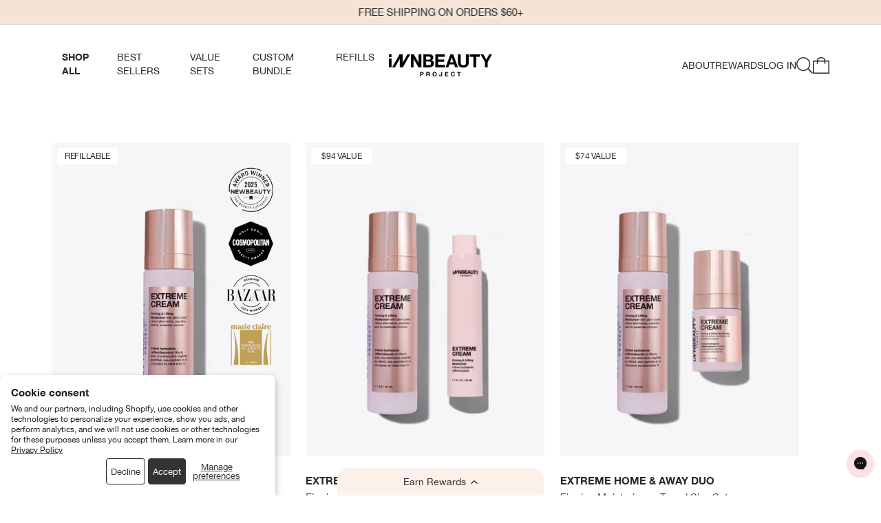

--- FILE ---
content_type: text/html; charset=utf-8
request_url: https://www.innbeautyproject.com/collections/face
body_size: 108083
content:
<!DOCTYPE html>
<html class="no-js" lang="en">
	<head>
		<meta charset="utf-8">
		<meta http-equiv="X-UA-Compatible" content="IE=edge">
		<meta name="viewport" content="width=device-width,initial-scale=1">
		<meta name="theme-color" content="">
		<link rel="canonical" href="https://www.innbeautyproject.com/collections/face">
		
<link rel="preconnect" href="//cdn.shopify.com" crossorigin>
<link rel="preconnect" href="//inn-beauty-project.myshopify.com" crossorigin>
<link rel="preconnect" href="//www.google-analytics.com" crossorigin>
<link rel="preconnect" href="//www.googletagmanager.com" crossorigin>
<link rel="preconnect" href="//connect.facebook.net" crossorigin>
<link rel="preconnect" href="//fonts.adobe.com" crossorigin>
<!-- <link rel="preconnect" href="https://cdn.intelligems.io"> -->
<link rel="preconnect" href="https://use.typekit.net" crossorigin>
<link rel="preconnect" href="https://p.typekit.net" crossorigin>


<link rel="dns-prefetch" href="//cdn.shopify.com">
<link rel="dns-prefetch" href="//fonts.adobe.com">
<link rel="dns-prefetch" href="//www.innbeautyproject.com">
<link rel="dns-prefetch" href="//innbeautyproject.com">
<link rel="dns-prefetch" href="//inn-beauty-project.myshopify.com">
<link rel="dns-prefetch" href="//www.googletagmanager.com">
<link rel="dns-prefetch" href="//connect.facebook.net">
<link rel="dns-prefetch" href="//www.google-analytics.com">
<link rel="dns-prefetch" href="//static.klaviyo.com">

		<meta name="google-site-verification" content="v3bRa7ykDeEKvDRkNnFX-Su91zhZ-lcpkD4ab0-Ojto">
		<meta name="facebook-domain-verification" content="n9ha2bph8xs5sl9tn0mo4ma3pwen3r"><link rel="icon" type="image/png" href="//www.innbeautyproject.com/cdn/shop/files/IBP_logo_4.png?crop=center&height=32&v=1667410732&width=32"><title>
			FACE
 &ndash; INNBEAUTY PROJECT</title>

		
			<meta name="description" content="HIgh Performance Skincare Solutions for your best and healthiest looking skin. Try Extreme Cream Firming and Lifting Moisturizer today - $48.">
		

		

<meta property="og:site_name" content="INNBEAUTY PROJECT">
<meta property="og:url" content="https://www.innbeautyproject.com/collections/face">
<meta property="og:title" content="FACE">
<meta property="og:type" content="website">
<meta property="og:description" content="HIgh Performance Skincare Solutions for your best and healthiest looking skin. Try Extreme Cream Firming and Lifting Moisturizer today - $48."><meta property="og:image" content="http://www.innbeautyproject.com/cdn/shop/collections/Homepage_banner_-_desktop_1440x500_07.png?v=1704059289">
  <meta property="og:image:secure_url" content="https://www.innbeautyproject.com/cdn/shop/collections/Homepage_banner_-_desktop_1440x500_07.png?v=1704059289">
  <meta property="og:image:width" content="1140">
  <meta property="og:image:height" content="407"><meta name="twitter:card" content="summary_large_image">
<meta name="twitter:title" content="FACE">
<meta name="twitter:description" content="HIgh Performance Skincare Solutions for your best and healthiest looking skin. Try Extreme Cream Firming and Lifting Moisturizer today - $48.">


		<script src="//www.innbeautyproject.com/cdn/shop/t/446/assets/global.js?v=39050006154696861831768324144" defer="defer"></script>
		<script>window.performance && window.performance.mark && window.performance.mark('shopify.content_for_header.start');</script><meta name="facebook-domain-verification" content="pz6yy4ovgyz04jlwcd8fz66j844eej">
<meta name="google-site-verification" content="rCfSydVPy8j1KAQ5Hx1p0o2no3NV2JkjrRTW41Yd8Ek">
<meta id="shopify-digital-wallet" name="shopify-digital-wallet" content="/26101088304/digital_wallets/dialog">
<meta name="shopify-checkout-api-token" content="2d84b8a96a7b8ae71bd33ecc69aa26a3">
<meta id="in-context-paypal-metadata" data-shop-id="26101088304" data-venmo-supported="true" data-environment="production" data-locale="en_US" data-paypal-v4="true" data-currency="USD">
<link rel="alternate" type="application/atom+xml" title="Feed" href="/collections/face.atom" />
<link rel="next" href="/collections/face?page=2">
<link rel="alternate" type="application/json+oembed" href="https://www.innbeautyproject.com/collections/face.oembed">
<script async="async" src="/checkouts/internal/preloads.js?locale=en-US"></script>
<link rel="preconnect" href="https://shop.app" crossorigin="anonymous">
<script async="async" src="https://shop.app/checkouts/internal/preloads.js?locale=en-US&shop_id=26101088304" crossorigin="anonymous"></script>
<script id="apple-pay-shop-capabilities" type="application/json">{"shopId":26101088304,"countryCode":"US","currencyCode":"USD","merchantCapabilities":["supports3DS"],"merchantId":"gid:\/\/shopify\/Shop\/26101088304","merchantName":"INNBEAUTY PROJECT","requiredBillingContactFields":["postalAddress","email"],"requiredShippingContactFields":["postalAddress","email"],"shippingType":"shipping","supportedNetworks":["visa","masterCard","amex","discover","elo","jcb"],"total":{"type":"pending","label":"INNBEAUTY PROJECT","amount":"1.00"},"shopifyPaymentsEnabled":true,"supportsSubscriptions":true}</script>
<script id="shopify-features" type="application/json">{"accessToken":"2d84b8a96a7b8ae71bd33ecc69aa26a3","betas":["rich-media-storefront-analytics"],"domain":"www.innbeautyproject.com","predictiveSearch":true,"shopId":26101088304,"locale":"en"}</script>
<script>var Shopify = Shopify || {};
Shopify.shop = "inn-beauty-project.myshopify.com";
Shopify.locale = "en";
Shopify.currency = {"active":"USD","rate":"1.0"};
Shopify.country = "US";
Shopify.theme = {"name":"01.15.26: BYO w\/Bag (5-items 25%)","id":139594924080,"schema_name":"Dawn","schema_version":"6.0.2","theme_store_id":null,"role":"main"};
Shopify.theme.handle = "null";
Shopify.theme.style = {"id":null,"handle":null};
Shopify.cdnHost = "www.innbeautyproject.com/cdn";
Shopify.routes = Shopify.routes || {};
Shopify.routes.root = "/";</script>
<script type="module">!function(o){(o.Shopify=o.Shopify||{}).modules=!0}(window);</script>
<script>!function(o){function n(){var o=[];function n(){o.push(Array.prototype.slice.apply(arguments))}return n.q=o,n}var t=o.Shopify=o.Shopify||{};t.loadFeatures=n(),t.autoloadFeatures=n()}(window);</script>
<script>
  window.ShopifyPay = window.ShopifyPay || {};
  window.ShopifyPay.apiHost = "shop.app\/pay";
  window.ShopifyPay.redirectState = null;
</script>
<script id="shop-js-analytics" type="application/json">{"pageType":"collection"}</script>
<script defer="defer" async type="module" src="//www.innbeautyproject.com/cdn/shopifycloud/shop-js/modules/v2/client.init-shop-cart-sync_BT-GjEfc.en.esm.js"></script>
<script defer="defer" async type="module" src="//www.innbeautyproject.com/cdn/shopifycloud/shop-js/modules/v2/chunk.common_D58fp_Oc.esm.js"></script>
<script defer="defer" async type="module" src="//www.innbeautyproject.com/cdn/shopifycloud/shop-js/modules/v2/chunk.modal_xMitdFEc.esm.js"></script>
<script type="module">
  await import("//www.innbeautyproject.com/cdn/shopifycloud/shop-js/modules/v2/client.init-shop-cart-sync_BT-GjEfc.en.esm.js");
await import("//www.innbeautyproject.com/cdn/shopifycloud/shop-js/modules/v2/chunk.common_D58fp_Oc.esm.js");
await import("//www.innbeautyproject.com/cdn/shopifycloud/shop-js/modules/v2/chunk.modal_xMitdFEc.esm.js");

  window.Shopify.SignInWithShop?.initShopCartSync?.({"fedCMEnabled":true,"windoidEnabled":true});

</script>
<script>
  window.Shopify = window.Shopify || {};
  if (!window.Shopify.featureAssets) window.Shopify.featureAssets = {};
  window.Shopify.featureAssets['shop-js'] = {"shop-cart-sync":["modules/v2/client.shop-cart-sync_DZOKe7Ll.en.esm.js","modules/v2/chunk.common_D58fp_Oc.esm.js","modules/v2/chunk.modal_xMitdFEc.esm.js"],"init-fed-cm":["modules/v2/client.init-fed-cm_B6oLuCjv.en.esm.js","modules/v2/chunk.common_D58fp_Oc.esm.js","modules/v2/chunk.modal_xMitdFEc.esm.js"],"shop-cash-offers":["modules/v2/client.shop-cash-offers_D2sdYoxE.en.esm.js","modules/v2/chunk.common_D58fp_Oc.esm.js","modules/v2/chunk.modal_xMitdFEc.esm.js"],"shop-login-button":["modules/v2/client.shop-login-button_QeVjl5Y3.en.esm.js","modules/v2/chunk.common_D58fp_Oc.esm.js","modules/v2/chunk.modal_xMitdFEc.esm.js"],"pay-button":["modules/v2/client.pay-button_DXTOsIq6.en.esm.js","modules/v2/chunk.common_D58fp_Oc.esm.js","modules/v2/chunk.modal_xMitdFEc.esm.js"],"shop-button":["modules/v2/client.shop-button_DQZHx9pm.en.esm.js","modules/v2/chunk.common_D58fp_Oc.esm.js","modules/v2/chunk.modal_xMitdFEc.esm.js"],"avatar":["modules/v2/client.avatar_BTnouDA3.en.esm.js"],"init-windoid":["modules/v2/client.init-windoid_CR1B-cfM.en.esm.js","modules/v2/chunk.common_D58fp_Oc.esm.js","modules/v2/chunk.modal_xMitdFEc.esm.js"],"init-shop-for-new-customer-accounts":["modules/v2/client.init-shop-for-new-customer-accounts_C_vY_xzh.en.esm.js","modules/v2/client.shop-login-button_QeVjl5Y3.en.esm.js","modules/v2/chunk.common_D58fp_Oc.esm.js","modules/v2/chunk.modal_xMitdFEc.esm.js"],"init-shop-email-lookup-coordinator":["modules/v2/client.init-shop-email-lookup-coordinator_BI7n9ZSv.en.esm.js","modules/v2/chunk.common_D58fp_Oc.esm.js","modules/v2/chunk.modal_xMitdFEc.esm.js"],"init-shop-cart-sync":["modules/v2/client.init-shop-cart-sync_BT-GjEfc.en.esm.js","modules/v2/chunk.common_D58fp_Oc.esm.js","modules/v2/chunk.modal_xMitdFEc.esm.js"],"shop-toast-manager":["modules/v2/client.shop-toast-manager_DiYdP3xc.en.esm.js","modules/v2/chunk.common_D58fp_Oc.esm.js","modules/v2/chunk.modal_xMitdFEc.esm.js"],"init-customer-accounts":["modules/v2/client.init-customer-accounts_D9ZNqS-Q.en.esm.js","modules/v2/client.shop-login-button_QeVjl5Y3.en.esm.js","modules/v2/chunk.common_D58fp_Oc.esm.js","modules/v2/chunk.modal_xMitdFEc.esm.js"],"init-customer-accounts-sign-up":["modules/v2/client.init-customer-accounts-sign-up_iGw4briv.en.esm.js","modules/v2/client.shop-login-button_QeVjl5Y3.en.esm.js","modules/v2/chunk.common_D58fp_Oc.esm.js","modules/v2/chunk.modal_xMitdFEc.esm.js"],"shop-follow-button":["modules/v2/client.shop-follow-button_CqMgW2wH.en.esm.js","modules/v2/chunk.common_D58fp_Oc.esm.js","modules/v2/chunk.modal_xMitdFEc.esm.js"],"checkout-modal":["modules/v2/client.checkout-modal_xHeaAweL.en.esm.js","modules/v2/chunk.common_D58fp_Oc.esm.js","modules/v2/chunk.modal_xMitdFEc.esm.js"],"shop-login":["modules/v2/client.shop-login_D91U-Q7h.en.esm.js","modules/v2/chunk.common_D58fp_Oc.esm.js","modules/v2/chunk.modal_xMitdFEc.esm.js"],"lead-capture":["modules/v2/client.lead-capture_BJmE1dJe.en.esm.js","modules/v2/chunk.common_D58fp_Oc.esm.js","modules/v2/chunk.modal_xMitdFEc.esm.js"],"payment-terms":["modules/v2/client.payment-terms_Ci9AEqFq.en.esm.js","modules/v2/chunk.common_D58fp_Oc.esm.js","modules/v2/chunk.modal_xMitdFEc.esm.js"]};
</script>
<script>(function() {
  var isLoaded = false;
  function asyncLoad() {
    if (isLoaded) return;
    isLoaded = true;
    var urls = ["https:\/\/triplewhale-pixel.web.app\/triplepx.js?shop=inn-beauty-project.myshopify.com","https:\/\/static.rechargecdn.com\/assets\/js\/widget.min.js?shop=inn-beauty-project.myshopify.com","https:\/\/config.gorgias.chat\/bundle-loader\/01HQNTT1X7DPY3F24CJ7D5B6NJ?source=shopify1click\u0026shop=inn-beauty-project.myshopify.com","https:\/\/form-assets.mailchimp.com\/snippet\/account\/219221046?shop=inn-beauty-project.myshopify.com","https:\/\/chimpstatic.com\/mcjs-connected\/js\/users\/27c314b454088824942bba053\/d7da7fbec56478758947e7717.js?shop=inn-beauty-project.myshopify.com","https:\/\/cdn.nfcube.com\/instafeed-e52e99f20663670713d5f8a7d4e48735.js?shop=inn-beauty-project.myshopify.com","https:\/\/sdk.postscript.io\/sdk-script-loader.bundle.js?shopId=5974\u0026shop=inn-beauty-project.myshopify.com","https:\/\/widgets.juniphq.com\/v1\/junip_shopify.js?shop=inn-beauty-project.myshopify.com","https:\/\/sdk.postscript.io\/sdk-script-loader.bundle.js?shopId=5974\u0026shop=inn-beauty-project.myshopify.com","https:\/\/sdk.postscript.io\/sdk-script-loader.bundle.js?shopId=5974\u0026shop=inn-beauty-project.myshopify.com","https:\/\/cdn.9gtb.com\/loader.js?g_cvt_id=73870f83-aa99-4f2a-acf6-2e8067dee2c6\u0026shop=inn-beauty-project.myshopify.com","https:\/\/beautyalist-login.licensify.io\/assets\/blist-verify.js?shop=inn-beauty-project.myshopify.com"];
    for (var i = 0; i < urls.length; i++) {
      var s = document.createElement('script');
      s.type = 'text/javascript';
      s.async = true;
      s.src = urls[i];
      var x = document.getElementsByTagName('script')[0];
      x.parentNode.insertBefore(s, x);
    }
  };
  if(window.attachEvent) {
    window.attachEvent('onload', asyncLoad);
  } else {
    window.addEventListener('load', asyncLoad, false);
  }
})();</script>
<script id="__st">var __st={"a":26101088304,"offset":-18000,"reqid":"6b99e7d0-b9e9-4e2c-b0e5-62915d55fa51-1769218770","pageurl":"www.innbeautyproject.com\/collections\/face","u":"ba6875147446","p":"collection","rtyp":"collection","rid":166212927536};</script>
<script>window.ShopifyPaypalV4VisibilityTracking = true;</script>
<script id="captcha-bootstrap">!function(){'use strict';const t='contact',e='account',n='new_comment',o=[[t,t],['blogs',n],['comments',n],[t,'customer']],c=[[e,'customer_login'],[e,'guest_login'],[e,'recover_customer_password'],[e,'create_customer']],r=t=>t.map((([t,e])=>`form[action*='/${t}']:not([data-nocaptcha='true']) input[name='form_type'][value='${e}']`)).join(','),a=t=>()=>t?[...document.querySelectorAll(t)].map((t=>t.form)):[];function s(){const t=[...o],e=r(t);return a(e)}const i='password',u='form_key',d=['recaptcha-v3-token','g-recaptcha-response','h-captcha-response',i],f=()=>{try{return window.sessionStorage}catch{return}},m='__shopify_v',_=t=>t.elements[u];function p(t,e,n=!1){try{const o=window.sessionStorage,c=JSON.parse(o.getItem(e)),{data:r}=function(t){const{data:e,action:n}=t;return t[m]||n?{data:e,action:n}:{data:t,action:n}}(c);for(const[e,n]of Object.entries(r))t.elements[e]&&(t.elements[e].value=n);n&&o.removeItem(e)}catch(o){console.error('form repopulation failed',{error:o})}}const l='form_type',E='cptcha';function T(t){t.dataset[E]=!0}const w=window,h=w.document,L='Shopify',v='ce_forms',y='captcha';let A=!1;((t,e)=>{const n=(g='f06e6c50-85a8-45c8-87d0-21a2b65856fe',I='https://cdn.shopify.com/shopifycloud/storefront-forms-hcaptcha/ce_storefront_forms_captcha_hcaptcha.v1.5.2.iife.js',D={infoText:'Protected by hCaptcha',privacyText:'Privacy',termsText:'Terms'},(t,e,n)=>{const o=w[L][v],c=o.bindForm;if(c)return c(t,g,e,D).then(n);var r;o.q.push([[t,g,e,D],n]),r=I,A||(h.body.append(Object.assign(h.createElement('script'),{id:'captcha-provider',async:!0,src:r})),A=!0)});var g,I,D;w[L]=w[L]||{},w[L][v]=w[L][v]||{},w[L][v].q=[],w[L][y]=w[L][y]||{},w[L][y].protect=function(t,e){n(t,void 0,e),T(t)},Object.freeze(w[L][y]),function(t,e,n,w,h,L){const[v,y,A,g]=function(t,e,n){const i=e?o:[],u=t?c:[],d=[...i,...u],f=r(d),m=r(i),_=r(d.filter((([t,e])=>n.includes(e))));return[a(f),a(m),a(_),s()]}(w,h,L),I=t=>{const e=t.target;return e instanceof HTMLFormElement?e:e&&e.form},D=t=>v().includes(t);t.addEventListener('submit',(t=>{const e=I(t);if(!e)return;const n=D(e)&&!e.dataset.hcaptchaBound&&!e.dataset.recaptchaBound,o=_(e),c=g().includes(e)&&(!o||!o.value);(n||c)&&t.preventDefault(),c&&!n&&(function(t){try{if(!f())return;!function(t){const e=f();if(!e)return;const n=_(t);if(!n)return;const o=n.value;o&&e.removeItem(o)}(t);const e=Array.from(Array(32),(()=>Math.random().toString(36)[2])).join('');!function(t,e){_(t)||t.append(Object.assign(document.createElement('input'),{type:'hidden',name:u})),t.elements[u].value=e}(t,e),function(t,e){const n=f();if(!n)return;const o=[...t.querySelectorAll(`input[type='${i}']`)].map((({name:t})=>t)),c=[...d,...o],r={};for(const[a,s]of new FormData(t).entries())c.includes(a)||(r[a]=s);n.setItem(e,JSON.stringify({[m]:1,action:t.action,data:r}))}(t,e)}catch(e){console.error('failed to persist form',e)}}(e),e.submit())}));const S=(t,e)=>{t&&!t.dataset[E]&&(n(t,e.some((e=>e===t))),T(t))};for(const o of['focusin','change'])t.addEventListener(o,(t=>{const e=I(t);D(e)&&S(e,y())}));const B=e.get('form_key'),M=e.get(l),P=B&&M;t.addEventListener('DOMContentLoaded',(()=>{const t=y();if(P)for(const e of t)e.elements[l].value===M&&p(e,B);[...new Set([...A(),...v().filter((t=>'true'===t.dataset.shopifyCaptcha))])].forEach((e=>S(e,t)))}))}(h,new URLSearchParams(w.location.search),n,t,e,['guest_login'])})(!0,!0)}();</script>
<script integrity="sha256-4kQ18oKyAcykRKYeNunJcIwy7WH5gtpwJnB7kiuLZ1E=" data-source-attribution="shopify.loadfeatures" defer="defer" src="//www.innbeautyproject.com/cdn/shopifycloud/storefront/assets/storefront/load_feature-a0a9edcb.js" crossorigin="anonymous"></script>
<script crossorigin="anonymous" defer="defer" src="//www.innbeautyproject.com/cdn/shopifycloud/storefront/assets/shopify_pay/storefront-65b4c6d7.js?v=20250812"></script>
<script data-source-attribution="shopify.dynamic_checkout.dynamic.init">var Shopify=Shopify||{};Shopify.PaymentButton=Shopify.PaymentButton||{isStorefrontPortableWallets:!0,init:function(){window.Shopify.PaymentButton.init=function(){};var t=document.createElement("script");t.src="https://www.innbeautyproject.com/cdn/shopifycloud/portable-wallets/latest/portable-wallets.en.js",t.type="module",document.head.appendChild(t)}};
</script>
<script data-source-attribution="shopify.dynamic_checkout.buyer_consent">
  function portableWalletsHideBuyerConsent(e){var t=document.getElementById("shopify-buyer-consent"),n=document.getElementById("shopify-subscription-policy-button");t&&n&&(t.classList.add("hidden"),t.setAttribute("aria-hidden","true"),n.removeEventListener("click",e))}function portableWalletsShowBuyerConsent(e){var t=document.getElementById("shopify-buyer-consent"),n=document.getElementById("shopify-subscription-policy-button");t&&n&&(t.classList.remove("hidden"),t.removeAttribute("aria-hidden"),n.addEventListener("click",e))}window.Shopify?.PaymentButton&&(window.Shopify.PaymentButton.hideBuyerConsent=portableWalletsHideBuyerConsent,window.Shopify.PaymentButton.showBuyerConsent=portableWalletsShowBuyerConsent);
</script>
<script data-source-attribution="shopify.dynamic_checkout.cart.bootstrap">document.addEventListener("DOMContentLoaded",(function(){function t(){return document.querySelector("shopify-accelerated-checkout-cart, shopify-accelerated-checkout")}if(t())Shopify.PaymentButton.init();else{new MutationObserver((function(e,n){t()&&(Shopify.PaymentButton.init(),n.disconnect())})).observe(document.body,{childList:!0,subtree:!0})}}));
</script>
<script id='scb4127' type='text/javascript' async='' src='https://www.innbeautyproject.com/cdn/shopifycloud/privacy-banner/storefront-banner.js'></script><link id="shopify-accelerated-checkout-styles" rel="stylesheet" media="screen" href="https://www.innbeautyproject.com/cdn/shopifycloud/portable-wallets/latest/accelerated-checkout-backwards-compat.css" crossorigin="anonymous">
<style id="shopify-accelerated-checkout-cart">
        #shopify-buyer-consent {
  margin-top: 1em;
  display: inline-block;
  width: 100%;
}

#shopify-buyer-consent.hidden {
  display: none;
}

#shopify-subscription-policy-button {
  background: none;
  border: none;
  padding: 0;
  text-decoration: underline;
  font-size: inherit;
  cursor: pointer;
}

#shopify-subscription-policy-button::before {
  box-shadow: none;
}

      </style>
<script id="sections-script" data-sections="header,footer" defer="defer" src="//www.innbeautyproject.com/cdn/shop/t/446/compiled_assets/scripts.js?v=101506"></script>
<script>window.performance && window.performance.mark && window.performance.mark('shopify.content_for_header.end');</script>
<script>
			window.rechargeCustomTheme = { 
				selectors: {
					price: ['.price--show-badge .price__container .price__regular .price-item--regular'],
				}
			}
		</script> 

		<link href="//www.innbeautyproject.com/cdn/shop/t/446/assets/base.css?v=134986810018152436031768324110" rel="stylesheet" type="text/css" media="all" />
		<link href="//www.innbeautyproject.com/cdn/shop/t/446/assets/slick.css?v=98340474046176884051768324178" rel="stylesheet" type="text/css" media="all" />
		<link href="//www.innbeautyproject.com/cdn/shop/t/446/assets/custom-global.css?v=167649233259826506401769067872" rel="stylesheet" type="text/css" media="all" />
		
		<link rel="stylesheet" href="https://use.typekit.net/emo1ecp.css">

  <style data-shopify>
    .font-ivy-italic {
        font-family: "ivypresto-display", "Helvetica Neue", serif;
        font-weight: 400;
        font-style: italic;
    }

    .font-ivy-italic-semibold {
        font-family: "ivypresto-display", "Helvetica Neue", serif;
        font-weight: 600;
        font-style: italic;
    }

    @font-face {
      font-family: 'RecoletaBold';
      src: url(//www.innbeautyproject.com/cdn/shop/t/446/assets/RecoletaBold.woff?v=14215317594745426311768324165) format('woff');
      font-style: normal;
      font-display: swap;
    }
      
    .font-recoleta {
      font-family: 'RecoletaBold', 'Helvetica Neue', Arial, sans-serif;
    }

      @font-face {
        font-family: 'Helvetica Neue';
        src: url(//www.innbeautyproject.com/cdn/shop/t/446/assets/HelveticaNeueThin.woff2?v=114931049314500908221768324150) format('woff2'),
            url(//www.innbeautyproject.com/cdn/shop/t/446/assets/HelveticaNeueThin.woff?v=71330020848802064731768324150) format('woff');
        font-weight: 200;
        font-display: swap;
      }
      @font-face {
        font-family: 'Helvetica Neue';
        src: url(//www.innbeautyproject.com/cdn/shop/t/446/assets/HelveticaNeueLight.woff2?v=60759234087498395611768324148) format('woff2'),
            url(//www.innbeautyproject.com/cdn/shop/t/446/assets/HelveticaNeueLight.woff?v=115990618562760585841768324148) format('woff');
        font-weight: 400;
        font-display: swap;
      }
      @font-face {
        font-family: 'Helvetica Neue';
        src: url(//www.innbeautyproject.com/cdn/shop/t/446/assets/HelveticaNeue.woff2?v=146185120350615543841768324146) format('woff2'),
            url(//www.innbeautyproject.com/cdn/shop/t/446/assets/HelveticaNeue.woff?v=48850150650165047151768324146) format('woff');
        font-weight:400;
        font-display: swap;
      }

      @font-face {
        font-family: 'Helvetica Neue';
        src: url(//www.innbeautyproject.com/cdn/shop/t/446/assets/HelveticaNeueMedium.woff2?v=182426258963739804971768324149) format('woff2'),
            url(//www.innbeautyproject.com/cdn/shop/t/446/assets/HelveticaNeueMedium.woff?v=166178371865095554881768324149) format('woff');
        font-weight:500;
        font-display: swap;
      }
      @font-face {
          font-family: 'Helvetica Neue';
          src: url(//www.innbeautyproject.com/cdn/shop/t/446/assets/HelveticaNeueBold.eot?v=67922677954884157341768324146);
          src: url(//www.innbeautyproject.com/cdn/shop/t/446/assets/HelveticaNeueBold.eot?v=67922677954884157341768324146) format('embedded-opentype'),
              url(//www.innbeautyproject.com/cdn/shop/t/446/assets/HelveticaNeueBold.woff2?v=28896883596992857511768324148) format('woff2'),
              url(//www.innbeautyproject.com/cdn/shop/t/446/assets/HelveticaNeueBold.woff?v=71777554011505279261768324147) format('woff'),
              url(//www.innbeautyproject.com/cdn/shop/t/446/assets/HelveticaNeueBold.ttf?v=19894911620709805091768324147) format('truetype'),
              url(//www.innbeautyproject.com/cdn/shop/t/446/assets/HelveticaNeueBold.svg%23HelveticaNeueBold?v=101506) format('svg');
          font-weight: 600;
          font-display: swap;
      }
      @font-face {
        font-family: 'Akkurat Mono';
        src: url(//www.innbeautyproject.com/cdn/shop/t/446/assets/AkkuratMono.eot?v=3606042119717716691768324107);
        src: url(//www.innbeautyproject.com/cdn/shop/t/446/assets/AkkuratMono.eot?v=3606042119717716691768324107) format('embedded-opentype'),
            url(//www.innbeautyproject.com/cdn/shop/t/446/assets/AkkuratMono.woff2?v=13481232187157281371768324108) format('woff2'),
            url(//www.innbeautyproject.com/cdn/shop/t/446/assets/AkkuratMono.woff?v=164087860305772253681768324108) format('woff'),
            url(//www.innbeautyproject.com/cdn/shop/t/446/assets/AkkuratMono.ttf?v=29117194534559700401768324107) format('truetype'),
            url(//www.innbeautyproject.com/cdn/shop/t/446/assets/AkkuratMono.svg%23AkkuratMono?v=101506) format('svg');
        font-weight:600;
        font-display: swap;
      }
    
    
    
    
    

    :root {
      --font-body-family: 'Helvetica Neue', Arial, sans-serif;
      --font-body-style: normal;
      --font-body-weight: 400;
      --font-body-weight-bold: 700;

      --font-heading-family: 'Helvetica Neue', Arial, sans-serif;
      --font-heading-style: normal;
      --font-heading-weight: 700;

      --font-body-scale: 1.0;
      --font-heading-scale: 1.0;

      --color-base-text: 39, 41, 43;
      --color-shadow: 39, 41, 43;
      --color-base-background-1: 255, 255, 255;
      --color-base-background-2: 255, 255, 255;
      --color-base-solid-button-labels: 255, 255, 255;
      --color-base-outline-button-labels: 39, 41, 43;
      --color-base-accent-1: 39, 41, 43;
      --color-base-accent-2: 51, 79, 180;
      --payment-terms-background-color: #FFFFFF;

      --gradient-base-background-1: #FFFFFF;
      --gradient-base-background-2: #FFFFFF;
      --gradient-base-accent-1: #27292B;
      --gradient-base-accent-2: #334FB4;

      --media-padding: px;
      --media-border-opacity: 0.05;
      --media-border-width: 0px;
      --media-radius: 0px;
      --media-shadow-opacity: 0.0;
      --media-shadow-horizontal-offset: 0px;
      --media-shadow-vertical-offset: 0px;
      --media-shadow-blur-radius: 0px;
      --media-shadow-visible: 0;

      --page-width: 144rem;
      --page-width-margin: 0rem;

      --card-image-padding: 0.0rem;
      --card-corner-radius: 0.0rem;
      --card-text-alignment: left;
      --card-border-width: 0.0rem;
      --card-border-opacity: 0.0;
      --card-shadow-opacity: 0.1;
      --card-shadow-visible: 1;
      --card-shadow-horizontal-offset: 0.0rem;
      --card-shadow-vertical-offset: 0.0rem;
      --card-shadow-blur-radius: 0.0rem;

      --badge-corner-radius: 0.4rem;

      --popup-border-width: 1px;
      --popup-border-opacity: 0.1;
      --popup-corner-radius: 0px;
      --popup-shadow-opacity: 0.0;
      --popup-shadow-horizontal-offset: 0px;
      --popup-shadow-vertical-offset: 0px;
      --popup-shadow-blur-radius: 0px;

      --drawer-border-width: 1px;
      --drawer-border-opacity: 0.1;
      --drawer-shadow-opacity: 0.0;
      --drawer-shadow-horizontal-offset: 0px;
      --drawer-shadow-vertical-offset: 0px;
      --drawer-shadow-blur-radius: 0px;

      --spacing-sections-desktop: 0px;
      --spacing-sections-mobile: 0px;

      --grid-desktop-vertical-spacing: 40px;
      --grid-desktop-horizontal-spacing: 22px;
      --grid-mobile-vertical-spacing: 40px;
      --grid-mobile-horizontal-spacing: 12px;

      --text-boxes-border-opacity: 0.0;
      --text-boxes-border-width: 0px;
      --text-boxes-radius: 0px;
      --text-boxes-shadow-opacity: 0.0;
      --text-boxes-shadow-visible: 0;
      --text-boxes-shadow-horizontal-offset: 0px;
      --text-boxes-shadow-vertical-offset: 0px;
      --text-boxes-shadow-blur-radius: 0px;

      --buttons-radius: 4px;
      --buttons-radius-outset: 5px;
      --buttons-border-width: 1px;
      --buttons-border-opacity: 1.0;
      --buttons-shadow-opacity: 0.0;
      --buttons-shadow-visible: 0;
      --buttons-shadow-horizontal-offset: 0px;
      --buttons-shadow-vertical-offset: 0px;
      --buttons-shadow-blur-radius: 0px;
      --buttons-border-offset: 0.3px;

      --inputs-radius: 0px;
      --inputs-border-width: 1px;
      --inputs-border-opacity: 0.55;
      --inputs-shadow-opacity: 0.0;
      --inputs-shadow-horizontal-offset: 0px;
      --inputs-margin-offset: 0px;
      --inputs-shadow-vertical-offset: 0px;
      --inputs-shadow-blur-radius: 0px;
      --inputs-radius-outset: 0px;

      --variant-pills-radius: 40px;
      --variant-pills-border-width: 1px;
      --variant-pills-border-opacity: 0.55;
      --variant-pills-shadow-opacity: 0.0;
      --variant-pills-shadow-horizontal-offset: 0px;
      --variant-pills-shadow-vertical-offset: 0px;
      --variant-pills-shadow-blur-radius: 0px;

      /* Colors */
      --color-pink: #F5D9DF;
      --color-pink-rgb: 245, 217, 223;
      --color-tan: #FCF1EB;
      --color-lime: #D2F500;

      /* Fonts */
      --font-h-neue: 'Helvetica Neue', sans-serif;
      --font-akkurat: 'Akkurat Mono';

      /* Cart variables */
      --cart-message-color: #27292B;
      --cart-message-font-size: 14px;
      --cart-message-font-size-mobile: 12px;
    }

    *,
    *::before,
    *::after {
      box-sizing: inherit;
    }

    html {
      box-sizing: border-box;
      font-size: calc(var(--font-body-scale) * 62.5%);
      height: 100%;
    }

    body {
      display: grid;
      grid-template-rows: auto auto 1fr auto;
      grid-template-columns: 100%;
      min-height: 100%;
      margin: 0;
      font-size: 1.5rem;
      line-height: calc(1 + 0.8 / var(--font-body-scale));
      font-family: var(--font-body-family);
      font-style: var(--font-body-style);
      font-weight: var(--font-body-weight);
    }

    .gorgias-chat-key-1vly0ou {
      transform:scale(0.65);
      right:-10px!important;
    }

    @media screen and (min-width: 750px) {
      body {
        font-size: 14px;
      }
    }

    /* access-widget-ui.notranslate::part(acsb-trigger){
      display: none !important;
    } */

  </style>

<style data-shopify>
.page-type-collection .rating svg.icon-stars > path{
      fill: #ff67d5;
    }@media screen and (max-width: 749px) {
      .page-type-collection .rating svg.icon-stars > path{
        fill: #27292B;
      }
    }</style>
<link rel="stylesheet" href="//www.innbeautyproject.com/cdn/shop/t/446/assets/component-predictive-search.css?v=165644661289088488651768324130" media="print" onload="this.media='all'"><link href="//www.innbeautyproject.com/cdn/shop/t/446/assets/trw-bundle.js?v=167758969037075124811768324181" as="script" rel="preload">
		<link href="//www.innbeautyproject.com/cdn/shop/t/446/assets/trw-bundle.css?v=111603181540343972631768324181" rel="stylesheet" type="text/css" media="all" />
		<!-- swiperjs assets -->
		<link href="//www.innbeautyproject.com/cdn/shop/t/446/assets/swiper-bundle.min.css?v=72417922894427549571768324179" rel="stylesheet">
		<script>
  /**
 * Swiper 8.3.1
 * Most modern mobile touch slider and framework with hardware accelerated transitions
 * https://swiperjs.com
 *
 * Copyright 2014-2022 Vladimir Kharlampidi
 *
 * Released under the MIT License
 *
 * Released on: July 13, 2022
 */

!function(e,t){"object"==typeof exports&&"undefined"!=typeof module?module.exports=t():"function"==typeof define&&define.amd?define(t):(e="undefined"!=typeof globalThis?globalThis:e||self).Swiper=t()}(this,(function(){"use strict";function e(e){return null!==e&&"object"==typeof e&&"constructor"in e&&e.constructor===Object}function t(s,a){void 0===s&&(s={}),void 0===a&&(a={}),Object.keys(a).forEach((i=>{void 0===s[i]?s[i]=a[i]:e(a[i])&&e(s[i])&&Object.keys(a[i]).length>0&&t(s[i],a[i])}))}const s={body:{},addEventListener(){},removeEventListener(){},activeElement:{blur(){},nodeName:""},querySelector:()=>null,querySelectorAll:()=>[],getElementById:()=>null,createEvent:()=>({initEvent(){}}),createElement:()=>({children:[],childNodes:[],style:{},setAttribute(){},getElementsByTagName:()=>[]}),createElementNS:()=>({}),importNode:()=>null,location:{hash:"",host:"",hostname:"",href:"",origin:"",pathname:"",protocol:"",search:""}};function a(){const e="undefined"!=typeof document?document:{};return t(e,s),e}const i={document:s,navigator:{userAgent:""},location:{hash:"",host:"",hostname:"",href:"",origin:"",pathname:"",protocol:"",search:""},history:{replaceState(){},pushState(){},go(){},back(){}},CustomEvent:function(){return this},addEventListener(){},removeEventListener(){},getComputedStyle:()=>({getPropertyValue:()=>""}),Image(){},Date(){},screen:{},setTimeout(){},clearTimeout(){},matchMedia:()=>({}),requestAnimationFrame:e=>"undefined"==typeof setTimeout?(e(),null):setTimeout(e,0),cancelAnimationFrame(e){"undefined"!=typeof setTimeout&&clearTimeout(e)}};function r(){const e="undefined"!=typeof window?window:{};return t(e,i),e}class n extends Array{constructor(e){"number"==typeof e?super(e):(super(...e||[]),function(e){const t=e.__proto__;Object.defineProperty(e,"__proto__",{get:()=>t,set(e){t.__proto__=e}})}(this))}}function l(e){void 0===e&&(e=[]);const t=[];return e.forEach((e=>{Array.isArray(e)?t.push(...l(e)):t.push(e)})),t}function o(e,t){return Array.prototype.filter.call(e,t)}function d(e,t){const s=r(),i=a();let l=[];if(!t&&e instanceof n)return e;if(!e)return new n(l);if("string"==typeof e){const s=e.trim();if(s.indexOf("<")>=0&&s.indexOf(">")>=0){let e="div";0===s.indexOf("<li")&&(e="ul"),0===s.indexOf("<tr")&&(e="tbody"),0!==s.indexOf("<td")&&0!==s.indexOf("<th")||(e="tr"),0===s.indexOf("<tbody")&&(e="table"),0===s.indexOf("<option")&&(e="select");const t=i.createElement(e);t.innerHTML=s;for(let e=0;e<t.childNodes.length;e+=1)l.push(t.childNodes[e])}else l=function(e,t){if("string"!=typeof e)return[e];const s=[],a=t.querySelectorAll(e);for(let e=0;e<a.length;e+=1)s.push(a[e]);return s}(e.trim(),t||i)}else if(e.nodeType||e===s||e===i)l.push(e);else if(Array.isArray(e)){if(e instanceof n)return e;l=e}return new n(function(e){const t=[];for(let s=0;s<e.length;s+=1)-1===t.indexOf(e[s])&&t.push(e[s]);return t}(l))}d.fn=n.prototype;const c={addClass:function(){for(var e=arguments.length,t=new Array(e),s=0;s<e;s++)t[s]=arguments[s];const a=l(t.map((e=>e.split(" "))));return this.forEach((e=>{e.classList.add(...a)})),this},removeClass:function(){for(var e=arguments.length,t=new Array(e),s=0;s<e;s++)t[s]=arguments[s];const a=l(t.map((e=>e.split(" "))));return this.forEach((e=>{e.classList.remove(...a)})),this},hasClass:function(){for(var e=arguments.length,t=new Array(e),s=0;s<e;s++)t[s]=arguments[s];const a=l(t.map((e=>e.split(" "))));return o(this,(e=>a.filter((t=>e.classList.contains(t))).length>0)).length>0},toggleClass:function(){for(var e=arguments.length,t=new Array(e),s=0;s<e;s++)t[s]=arguments[s];const a=l(t.map((e=>e.split(" "))));this.forEach((e=>{a.forEach((t=>{e.classList.toggle(t)}))}))},attr:function(e,t){if(1===arguments.length&&"string"==typeof e)return this[0]?this[0].getAttribute(e):void 0;for(let s=0;s<this.length;s+=1)if(2===arguments.length)this[s].setAttribute(e,t);else for(const t in e)this[s][t]=e[t],this[s].setAttribute(t,e[t]);return this},removeAttr:function(e){for(let t=0;t<this.length;t+=1)this[t].removeAttribute(e);return this},transform:function(e){for(let t=0;t<this.length;t+=1)this[t].style.transform=e;return this},transition:function(e){for(let t=0;t<this.length;t+=1)this[t].style.transitionDuration="string"!=typeof e?`${e}ms`:e;return this},on:function(){for(var e=arguments.length,t=new Array(e),s=0;s<e;s++)t[s]=arguments[s];let[a,i,r,n]=t;function l(e){const t=e.target;if(!t)return;const s=e.target.dom7EventData||[];if(s.indexOf(e)<0&&s.unshift(e),d(t).is(i))r.apply(t,s);else{const e=d(t).parents();for(let t=0;t<e.length;t+=1)d(e[t]).is(i)&&r.apply(e[t],s)}}function o(e){const t=e&&e.target&&e.target.dom7EventData||[];t.indexOf(e)<0&&t.unshift(e),r.apply(this,t)}"function"==typeof t[1]&&([a,r,n]=t,i=void 0),n||(n=!1);const c=a.split(" ");let p;for(let e=0;e<this.length;e+=1){const t=this[e];if(i)for(p=0;p<c.length;p+=1){const e=c[p];t.dom7LiveListeners||(t.dom7LiveListeners={}),t.dom7LiveListeners[e]||(t.dom7LiveListeners[e]=[]),t.dom7LiveListeners[e].push({listener:r,proxyListener:l}),t.addEventListener(e,l,n)}else for(p=0;p<c.length;p+=1){const e=c[p];t.dom7Listeners||(t.dom7Listeners={}),t.dom7Listeners[e]||(t.dom7Listeners[e]=[]),t.dom7Listeners[e].push({listener:r,proxyListener:o}),t.addEventListener(e,o,n)}}return this},off:function(){for(var e=arguments.length,t=new Array(e),s=0;s<e;s++)t[s]=arguments[s];let[a,i,r,n]=t;"function"==typeof t[1]&&([a,r,n]=t,i=void 0),n||(n=!1);const l=a.split(" ");for(let e=0;e<l.length;e+=1){const t=l[e];for(let e=0;e<this.length;e+=1){const s=this[e];let a;if(!i&&s.dom7Listeners?a=s.dom7Listeners[t]:i&&s.dom7LiveListeners&&(a=s.dom7LiveListeners[t]),a&&a.length)for(let e=a.length-1;e>=0;e-=1){const i=a[e];r&&i.listener===r||r&&i.listener&&i.listener.dom7proxy&&i.listener.dom7proxy===r?(s.removeEventListener(t,i.proxyListener,n),a.splice(e,1)):r||(s.removeEventListener(t,i.proxyListener,n),a.splice(e,1))}}}return this},trigger:function(){const e=r();for(var t=arguments.length,s=new Array(t),a=0;a<t;a++)s[a]=arguments[a];const i=s[0].split(" "),n=s[1];for(let t=0;t<i.length;t+=1){const a=i[t];for(let t=0;t<this.length;t+=1){const i=this[t];if(e.CustomEvent){const t=new e.CustomEvent(a,{detail:n,bubbles:!0,cancelable:!0});i.dom7EventData=s.filter(((e,t)=>t>0)),i.dispatchEvent(t),i.dom7EventData=[],delete i.dom7EventData}}}return this},transitionEnd:function(e){const t=this;return e&&t.on("transitionend",(function s(a){a.target===this&&(e.call(this,a),t.off("transitionend",s))})),this},outerWidth:function(e){if(this.length>0){if(e){const e=this.styles();return this[0].offsetWidth+parseFloat(e.getPropertyValue("margin-right"))+parseFloat(e.getPropertyValue("margin-left"))}return this[0].offsetWidth}return null},outerHeight:function(e){if(this.length>0){if(e){const e=this.styles();return this[0].offsetHeight+parseFloat(e.getPropertyValue("margin-top"))+parseFloat(e.getPropertyValue("margin-bottom"))}return this[0].offsetHeight}return null},styles:function(){const e=r();return this[0]?e.getComputedStyle(this[0],null):{}},offset:function(){if(this.length>0){const e=r(),t=a(),s=this[0],i=s.getBoundingClientRect(),n=t.body,l=s.clientTop||n.clientTop||0,o=s.clientLeft||n.clientLeft||0,d=s===e?e.scrollY:s.scrollTop,c=s===e?e.scrollX:s.scrollLeft;return{top:i.top+d-l,left:i.left+c-o}}return null},css:function(e,t){const s=r();let a;if(1===arguments.length){if("string"!=typeof e){for(a=0;a<this.length;a+=1)for(const t in e)this[a].style[t]=e[t];return this}if(this[0])return s.getComputedStyle(this[0],null).getPropertyValue(e)}if(2===arguments.length&&"string"==typeof e){for(a=0;a<this.length;a+=1)this[a].style[e]=t;return this}return this},each:function(e){return e?(this.forEach(((t,s)=>{e.apply(t,[t,s])})),this):this},html:function(e){if(void 0===e)return this[0]?this[0].innerHTML:null;for(let t=0;t<this.length;t+=1)this[t].innerHTML=e;return this},text:function(e){if(void 0===e)return this[0]?this[0].textContent.trim():null;for(let t=0;t<this.length;t+=1)this[t].textContent=e;return this},is:function(e){const t=r(),s=a(),i=this[0];let l,o;if(!i||void 0===e)return!1;if("string"==typeof e){if(i.matches)return i.matches(e);if(i.webkitMatchesSelector)return i.webkitMatchesSelector(e);if(i.msMatchesSelector)return i.msMatchesSelector(e);for(l=d(e),o=0;o<l.length;o+=1)if(l[o]===i)return!0;return!1}if(e===s)return i===s;if(e===t)return i===t;if(e.nodeType||e instanceof n){for(l=e.nodeType?[e]:e,o=0;o<l.length;o+=1)if(l[o]===i)return!0;return!1}return!1},index:function(){let e,t=this[0];if(t){for(e=0;null!==(t=t.previousSibling);)1===t.nodeType&&(e+=1);return e}},eq:function(e){if(void 0===e)return this;const t=this.length;if(e>t-1)return d([]);if(e<0){const s=t+e;return d(s<0?[]:[this[s]])}return d([this[e]])},append:function(){let e;const t=a();for(let s=0;s<arguments.length;s+=1){e=s<0||arguments.length<=s?void 0:arguments[s];for(let s=0;s<this.length;s+=1)if("string"==typeof e){const a=t.createElement("div");for(a.innerHTML=e;a.firstChild;)this[s].appendChild(a.firstChild)}else if(e instanceof n)for(let t=0;t<e.length;t+=1)this[s].appendChild(e[t]);else this[s].appendChild(e)}return this},prepend:function(e){const t=a();let s,i;for(s=0;s<this.length;s+=1)if("string"==typeof e){const a=t.createElement("div");for(a.innerHTML=e,i=a.childNodes.length-1;i>=0;i-=1)this[s].insertBefore(a.childNodes[i],this[s].childNodes[0])}else if(e instanceof n)for(i=0;i<e.length;i+=1)this[s].insertBefore(e[i],this[s].childNodes[0]);else this[s].insertBefore(e,this[s].childNodes[0]);return this},next:function(e){return this.length>0?e?this[0].nextElementSibling&&d(this[0].nextElementSibling).is(e)?d([this[0].nextElementSibling]):d([]):this[0].nextElementSibling?d([this[0].nextElementSibling]):d([]):d([])},nextAll:function(e){const t=[];let s=this[0];if(!s)return d([]);for(;s.nextElementSibling;){const a=s.nextElementSibling;e?d(a).is(e)&&t.push(a):t.push(a),s=a}return d(t)},prev:function(e){if(this.length>0){const t=this[0];return e?t.previousElementSibling&&d(t.previousElementSibling).is(e)?d([t.previousElementSibling]):d([]):t.previousElementSibling?d([t.previousElementSibling]):d([])}return d([])},prevAll:function(e){const t=[];let s=this[0];if(!s)return d([]);for(;s.previousElementSibling;){const a=s.previousElementSibling;e?d(a).is(e)&&t.push(a):t.push(a),s=a}return d(t)},parent:function(e){const t=[];for(let s=0;s<this.length;s+=1)null!==this[s].parentNode&&(e?d(this[s].parentNode).is(e)&&t.push(this[s].parentNode):t.push(this[s].parentNode));return d(t)},parents:function(e){const t=[];for(let s=0;s<this.length;s+=1){let a=this[s].parentNode;for(;a;)e?d(a).is(e)&&t.push(a):t.push(a),a=a.parentNode}return d(t)},closest:function(e){let t=this;return void 0===e?d([]):(t.is(e)||(t=t.parents(e).eq(0)),t)},find:function(e){const t=[];for(let s=0;s<this.length;s+=1){const a=this[s].querySelectorAll(e);for(let e=0;e<a.length;e+=1)t.push(a[e])}return d(t)},children:function(e){const t=[];for(let s=0;s<this.length;s+=1){const a=this[s].children;for(let s=0;s<a.length;s+=1)e&&!d(a[s]).is(e)||t.push(a[s])}return d(t)},filter:function(e){return d(o(this,e))},remove:function(){for(let e=0;e<this.length;e+=1)this[e].parentNode&&this[e].parentNode.removeChild(this[e]);return this}};function p(e,t){return void 0===t&&(t=0),setTimeout(e,t)}function u(){return Date.now()}function h(e,t){void 0===t&&(t="x");const s=r();let a,i,n;const l=function(e){const t=r();let s;return t.getComputedStyle&&(s=t.getComputedStyle(e,null)),!s&&e.currentStyle&&(s=e.currentStyle),s||(s=e.style),s}(e);return s.WebKitCSSMatrix?(i=l.transform||l.webkitTransform,i.split(",").length>6&&(i=i.split(", ").map((e=>e.replace(",","."))).join(", ")),n=new s.WebKitCSSMatrix("none"===i?"":i)):(n=l.MozTransform||l.OTransform||l.MsTransform||l.msTransform||l.transform||l.getPropertyValue("transform").replace("translate(","matrix(1, 0, 0, 1,"),a=n.toString().split(",")),"x"===t&&(i=s.WebKitCSSMatrix?n.m41:16===a.length?parseFloat(a[12]):parseFloat(a[4])),"y"===t&&(i=s.WebKitCSSMatrix?n.m42:16===a.length?parseFloat(a[13]):parseFloat(a[5])),i||0}function m(e){return"object"==typeof e&&null!==e&&e.constructor&&"Object"===Object.prototype.toString.call(e).slice(8,-1)}function f(e){return"undefined"!=typeof window&&void 0!==window.HTMLElement?e instanceof HTMLElement:e&&(1===e.nodeType||11===e.nodeType)}function g(){const e=Object(arguments.length<=0?void 0:arguments[0]),t=["__proto__","constructor","prototype"];for(let s=1;s<arguments.length;s+=1){const a=s<0||arguments.length<=s?void 0:arguments[s];if(null!=a&&!f(a)){const s=Object.keys(Object(a)).filter((e=>t.indexOf(e)<0));for(let t=0,i=s.length;t<i;t+=1){const i=s[t],r=Object.getOwnPropertyDescriptor(a,i);void 0!==r&&r.enumerable&&(m(e[i])&&m(a[i])?a[i].__swiper__?e[i]=a[i]:g(e[i],a[i]):!m(e[i])&&m(a[i])?(e[i]={},a[i].__swiper__?e[i]=a[i]:g(e[i],a[i])):e[i]=a[i])}}}return e}function v(e,t,s){e.style.setProperty(t,s)}function w(e){let{swiper:t,targetPosition:s,side:a}=e;const i=r(),n=-t.translate;let l,o=null;const d=t.params.speed;t.wrapperEl.style.scrollSnapType="none",i.cancelAnimationFrame(t.cssModeFrameID);const c=s>n?"next":"prev",p=(e,t)=>"next"===c&&e>=t||"prev"===c&&e<=t,u=()=>{l=(new Date).getTime(),null===o&&(o=l);const e=Math.max(Math.min((l-o)/d,1),0),r=.5-Math.cos(e*Math.PI)/2;let c=n+r*(s-n);if(p(c,s)&&(c=s),t.wrapperEl.scrollTo({[a]:c}),p(c,s))return t.wrapperEl.style.overflow="hidden",t.wrapperEl.style.scrollSnapType="",setTimeout((()=>{t.wrapperEl.style.overflow="",t.wrapperEl.scrollTo({[a]:c})})),void i.cancelAnimationFrame(t.cssModeFrameID);t.cssModeFrameID=i.requestAnimationFrame(u)};u()}let b,x,y;function E(){return b||(b=function(){const e=r(),t=a();return{smoothScroll:t.documentElement&&"scrollBehavior"in t.documentElement.style,touch:!!("ontouchstart"in e||e.DocumentTouch&&t instanceof e.DocumentTouch),passiveListener:function(){let t=!1;try{const s=Object.defineProperty({},"passive",{get(){t=!0}});e.addEventListener("testPassiveListener",null,s)}catch(e){}return t}(),gestures:"ongesturestart"in e}}()),b}function C(e){return void 0===e&&(e={}),x||(x=function(e){let{userAgent:t}=void 0===e?{}:e;const s=E(),a=r(),i=a.navigator.platform,n=t||a.navigator.userAgent,l={ios:!1,android:!1},o=a.screen.width,d=a.screen.height,c=n.match(/(Android);?[\s\/]+([\d.]+)?/);let p=n.match(/(iPad).*OS\s([\d_]+)/);const u=n.match(/(iPod)(.*OS\s([\d_]+))?/),h=!p&&n.match(/(iPhone\sOS|iOS)\s([\d_]+)/),m="Win32"===i;let f="MacIntel"===i;return!p&&f&&s.touch&&["1024x1366","1366x1024","834x1194","1194x834","834x1112","1112x834","768x1024","1024x768","820x1180","1180x820","810x1080","1080x810"].indexOf(`${o}x${d}`)>=0&&(p=n.match(/(Version)\/([\d.]+)/),p||(p=[0,1,"13_0_0"]),f=!1),c&&!m&&(l.os="android",l.android=!0),(p||h||u)&&(l.os="ios",l.ios=!0),l}(e)),x}function T(){return y||(y=function(){const e=r();return{isSafari:function(){const t=e.navigator.userAgent.toLowerCase();return t.indexOf("safari")>=0&&t.indexOf("chrome")<0&&t.indexOf("android")<0}(),isWebView:/(iPhone|iPod|iPad).*AppleWebKit(?!.*Safari)/i.test(e.navigator.userAgent)}}()),y}Object.keys(c).forEach((e=>{Object.defineProperty(d.fn,e,{value:c[e],writable:!0})}));var $={on(e,t,s){const a=this;if(!a.eventsListeners||a.destroyed)return a;if("function"!=typeof t)return a;const i=s?"unshift":"push";return e.split(" ").forEach((e=>{a.eventsListeners[e]||(a.eventsListeners[e]=[]),a.eventsListeners[e][i](t)})),a},once(e,t,s){const a=this;if(!a.eventsListeners||a.destroyed)return a;if("function"!=typeof t)return a;function i(){a.off(e,i),i.__emitterProxy&&delete i.__emitterProxy;for(var s=arguments.length,r=new Array(s),n=0;n<s;n++)r[n]=arguments[n];t.apply(a,r)}return i.__emitterProxy=t,a.on(e,i,s)},onAny(e,t){const s=this;if(!s.eventsListeners||s.destroyed)return s;if("function"!=typeof e)return s;const a=t?"unshift":"push";return s.eventsAnyListeners.indexOf(e)<0&&s.eventsAnyListeners[a](e),s},offAny(e){const t=this;if(!t.eventsListeners||t.destroyed)return t;if(!t.eventsAnyListeners)return t;const s=t.eventsAnyListeners.indexOf(e);return s>=0&&t.eventsAnyListeners.splice(s,1),t},off(e,t){const s=this;return!s.eventsListeners||s.destroyed?s:s.eventsListeners?(e.split(" ").forEach((e=>{void 0===t?s.eventsListeners[e]=[]:s.eventsListeners[e]&&s.eventsListeners[e].forEach(((a,i)=>{(a===t||a.__emitterProxy&&a.__emitterProxy===t)&&s.eventsListeners[e].splice(i,1)}))})),s):s},emit(){const e=this;if(!e.eventsListeners||e.destroyed)return e;if(!e.eventsListeners)return e;let t,s,a;for(var i=arguments.length,r=new Array(i),n=0;n<i;n++)r[n]=arguments[n];"string"==typeof r[0]||Array.isArray(r[0])?(t=r[0],s=r.slice(1,r.length),a=e):(t=r[0].events,s=r[0].data,a=r[0].context||e),s.unshift(a);return(Array.isArray(t)?t:t.split(" ")).forEach((t=>{e.eventsAnyListeners&&e.eventsAnyListeners.length&&e.eventsAnyListeners.forEach((e=>{e.apply(a,[t,...s])})),e.eventsListeners&&e.eventsListeners[t]&&e.eventsListeners[t].forEach((e=>{e.apply(a,s)}))})),e}};var S={updateSize:function(){const e=this;let t,s;const a=e.$el;t=void 0!==e.params.width&&null!==e.params.width?e.params.width:a[0].clientWidth,s=void 0!==e.params.height&&null!==e.params.height?e.params.height:a[0].clientHeight,0===t&&e.isHorizontal()||0===s&&e.isVertical()||(t=t-parseInt(a.css("padding-left")||0,10)-parseInt(a.css("padding-right")||0,10),s=s-parseInt(a.css("padding-top")||0,10)-parseInt(a.css("padding-bottom")||0,10),Number.isNaN(t)&&(t=0),Number.isNaN(s)&&(s=0),Object.assign(e,{width:t,height:s,size:e.isHorizontal()?t:s}))},updateSlides:function(){const e=this;function t(t){return e.isHorizontal()?t:{width:"height","margin-top":"margin-left","margin-bottom ":"margin-right","margin-left":"margin-top","margin-right":"margin-bottom","padding-left":"padding-top","padding-right":"padding-bottom"}[t]}function s(e,s){return parseFloat(e.getPropertyValue(t(s))||0)}const a=e.params,{$wrapperEl:i,size:r,rtlTranslate:n,wrongRTL:l}=e,o=e.virtual&&a.virtual.enabled,d=o?e.virtual.slides.length:e.slides.length,c=i.children(`.${e.params.slideClass}`),p=o?e.virtual.slides.length:c.length;let u=[];const h=[],m=[];let f=a.slidesOffsetBefore;"function"==typeof f&&(f=a.slidesOffsetBefore.call(e));let g=a.slidesOffsetAfter;"function"==typeof g&&(g=a.slidesOffsetAfter.call(e));const w=e.snapGrid.length,b=e.slidesGrid.length;let x=a.spaceBetween,y=-f,E=0,C=0;if(void 0===r)return;"string"==typeof x&&x.indexOf("%")>=0&&(x=parseFloat(x.replace("%",""))/100*r),e.virtualSize=-x,n?c.css({marginLeft:"",marginBottom:"",marginTop:""}):c.css({marginRight:"",marginBottom:"",marginTop:""}),a.centeredSlides&&a.cssMode&&(v(e.wrapperEl,"--swiper-centered-offset-before",""),v(e.wrapperEl,"--swiper-centered-offset-after",""));const T=a.grid&&a.grid.rows>1&&e.grid;let $;T&&e.grid.initSlides(p);const S="auto"===a.slidesPerView&&a.breakpoints&&Object.keys(a.breakpoints).filter((e=>void 0!==a.breakpoints[e].slidesPerView)).length>0;for(let i=0;i<p;i+=1){$=0;const n=c.eq(i);if(T&&e.grid.updateSlide(i,n,p,t),"none"!==n.css("display")){if("auto"===a.slidesPerView){S&&(c[i].style[t("width")]="");const r=getComputedStyle(n[0]),l=n[0].style.transform,o=n[0].style.webkitTransform;if(l&&(n[0].style.transform="none"),o&&(n[0].style.webkitTransform="none"),a.roundLengths)$=e.isHorizontal()?n.outerWidth(!0):n.outerHeight(!0);else{const e=s(r,"width"),t=s(r,"padding-left"),a=s(r,"padding-right"),i=s(r,"margin-left"),l=s(r,"margin-right"),o=r.getPropertyValue("box-sizing");if(o&&"border-box"===o)$=e+i+l;else{const{clientWidth:s,offsetWidth:r}=n[0];$=e+t+a+i+l+(r-s)}}l&&(n[0].style.transform=l),o&&(n[0].style.webkitTransform=o),a.roundLengths&&($=Math.floor($))}else $=(r-(a.slidesPerView-1)*x)/a.slidesPerView,a.roundLengths&&($=Math.floor($)),c[i]&&(c[i].style[t("width")]=`${$}px`);c[i]&&(c[i].swiperSlideSize=$),m.push($),a.centeredSlides?(y=y+$/2+E/2+x,0===E&&0!==i&&(y=y-r/2-x),0===i&&(y=y-r/2-x),Math.abs(y)<.001&&(y=0),a.roundLengths&&(y=Math.floor(y)),C%a.slidesPerGroup==0&&u.push(y),h.push(y)):(a.roundLengths&&(y=Math.floor(y)),(C-Math.min(e.params.slidesPerGroupSkip,C))%e.params.slidesPerGroup==0&&u.push(y),h.push(y),y=y+$+x),e.virtualSize+=$+x,E=$,C+=1}}if(e.virtualSize=Math.max(e.virtualSize,r)+g,n&&l&&("slide"===a.effect||"coverflow"===a.effect)&&i.css({width:`${e.virtualSize+a.spaceBetween}px`}),a.setWrapperSize&&i.css({[t("width")]:`${e.virtualSize+a.spaceBetween}px`}),T&&e.grid.updateWrapperSize($,u,t),!a.centeredSlides){const t=[];for(let s=0;s<u.length;s+=1){let i=u[s];a.roundLengths&&(i=Math.floor(i)),u[s]<=e.virtualSize-r&&t.push(i)}u=t,Math.floor(e.virtualSize-r)-Math.floor(u[u.length-1])>1&&u.push(e.virtualSize-r)}if(0===u.length&&(u=[0]),0!==a.spaceBetween){const s=e.isHorizontal()&&n?"marginLeft":t("marginRight");c.filter(((e,t)=>!a.cssMode||t!==c.length-1)).css({[s]:`${x}px`})}if(a.centeredSlides&&a.centeredSlidesBounds){let e=0;m.forEach((t=>{e+=t+(a.spaceBetween?a.spaceBetween:0)})),e-=a.spaceBetween;const t=e-r;u=u.map((e=>e<0?-f:e>t?t+g:e))}if(a.centerInsufficientSlides){let e=0;if(m.forEach((t=>{e+=t+(a.spaceBetween?a.spaceBetween:0)})),e-=a.spaceBetween,e<r){const t=(r-e)/2;u.forEach(((e,s)=>{u[s]=e-t})),h.forEach(((e,s)=>{h[s]=e+t}))}}if(Object.assign(e,{slides:c,snapGrid:u,slidesGrid:h,slidesSizesGrid:m}),a.centeredSlides&&a.cssMode&&!a.centeredSlidesBounds){v(e.wrapperEl,"--swiper-centered-offset-before",-u[0]+"px"),v(e.wrapperEl,"--swiper-centered-offset-after",e.size/2-m[m.length-1]/2+"px");const t=-e.snapGrid[0],s=-e.slidesGrid[0];e.snapGrid=e.snapGrid.map((e=>e+t)),e.slidesGrid=e.slidesGrid.map((e=>e+s))}if(p!==d&&e.emit("slidesLengthChange"),u.length!==w&&(e.params.watchOverflow&&e.checkOverflow(),e.emit("snapGridLengthChange")),h.length!==b&&e.emit("slidesGridLengthChange"),a.watchSlidesProgress&&e.updateSlidesOffset(),!(o||a.cssMode||"slide"!==a.effect&&"fade"!==a.effect)){const t=`${a.containerModifierClass}backface-hidden`,s=e.$el.hasClass(t);p<=a.maxBackfaceHiddenSlides?s||e.$el.addClass(t):s&&e.$el.removeClass(t)}},updateAutoHeight:function(e){const t=this,s=[],a=t.virtual&&t.params.virtual.enabled;let i,r=0;"number"==typeof e?t.setTransition(e):!0===e&&t.setTransition(t.params.speed);const n=e=>a?t.slides.filter((t=>parseInt(t.getAttribute("data-swiper-slide-index"),10)===e))[0]:t.slides.eq(e)[0];if("auto"!==t.params.slidesPerView&&t.params.slidesPerView>1)if(t.params.centeredSlides)(t.visibleSlides||d([])).each((e=>{s.push(e)}));else for(i=0;i<Math.ceil(t.params.slidesPerView);i+=1){const e=t.activeIndex+i;if(e>t.slides.length&&!a)break;s.push(n(e))}else s.push(n(t.activeIndex));for(i=0;i<s.length;i+=1)if(void 0!==s[i]){const e=s[i].offsetHeight;r=e>r?e:r}(r||0===r)&&t.$wrapperEl.css("height",`${r}px`)},updateSlidesOffset:function(){const e=this,t=e.slides;for(let s=0;s<t.length;s+=1)t[s].swiperSlideOffset=e.isHorizontal()?t[s].offsetLeft:t[s].offsetTop},updateSlidesProgress:function(e){void 0===e&&(e=this&&this.translate||0);const t=this,s=t.params,{slides:a,rtlTranslate:i,snapGrid:r}=t;if(0===a.length)return;void 0===a[0].swiperSlideOffset&&t.updateSlidesOffset();let n=-e;i&&(n=e),a.removeClass(s.slideVisibleClass),t.visibleSlidesIndexes=[],t.visibleSlides=[];for(let e=0;e<a.length;e+=1){const l=a[e];let o=l.swiperSlideOffset;s.cssMode&&s.centeredSlides&&(o-=a[0].swiperSlideOffset);const d=(n+(s.centeredSlides?t.minTranslate():0)-o)/(l.swiperSlideSize+s.spaceBetween),c=(n-r[0]+(s.centeredSlides?t.minTranslate():0)-o)/(l.swiperSlideSize+s.spaceBetween),p=-(n-o),u=p+t.slidesSizesGrid[e];(p>=0&&p<t.size-1||u>1&&u<=t.size||p<=0&&u>=t.size)&&(t.visibleSlides.push(l),t.visibleSlidesIndexes.push(e),a.eq(e).addClass(s.slideVisibleClass)),l.progress=i?-d:d,l.originalProgress=i?-c:c}t.visibleSlides=d(t.visibleSlides)},updateProgress:function(e){const t=this;if(void 0===e){const s=t.rtlTranslate?-1:1;e=t&&t.translate&&t.translate*s||0}const s=t.params,a=t.maxTranslate()-t.minTranslate();let{progress:i,isBeginning:r,isEnd:n}=t;const l=r,o=n;0===a?(i=0,r=!0,n=!0):(i=(e-t.minTranslate())/a,r=i<=0,n=i>=1),Object.assign(t,{progress:i,isBeginning:r,isEnd:n}),(s.watchSlidesProgress||s.centeredSlides&&s.autoHeight)&&t.updateSlidesProgress(e),r&&!l&&t.emit("reachBeginning toEdge"),n&&!o&&t.emit("reachEnd toEdge"),(l&&!r||o&&!n)&&t.emit("fromEdge"),t.emit("progress",i)},updateSlidesClasses:function(){const e=this,{slides:t,params:s,$wrapperEl:a,activeIndex:i,realIndex:r}=e,n=e.virtual&&s.virtual.enabled;let l;t.removeClass(`${s.slideActiveClass} ${s.slideNextClass} ${s.slidePrevClass} ${s.slideDuplicateActiveClass} ${s.slideDuplicateNextClass} ${s.slideDuplicatePrevClass}`),l=n?e.$wrapperEl.find(`.${s.slideClass}[data-swiper-slide-index="${i}"]`):t.eq(i),l.addClass(s.slideActiveClass),s.loop&&(l.hasClass(s.slideDuplicateClass)?a.children(`.${s.slideClass}:not(.${s.slideDuplicateClass})[data-swiper-slide-index="${r}"]`).addClass(s.slideDuplicateActiveClass):a.children(`.${s.slideClass}.${s.slideDuplicateClass}[data-swiper-slide-index="${r}"]`).addClass(s.slideDuplicateActiveClass));let o=l.nextAll(`.${s.slideClass}`).eq(0).addClass(s.slideNextClass);s.loop&&0===o.length&&(o=t.eq(0),o.addClass(s.slideNextClass));let d=l.prevAll(`.${s.slideClass}`).eq(0).addClass(s.slidePrevClass);s.loop&&0===d.length&&(d=t.eq(-1),d.addClass(s.slidePrevClass)),s.loop&&(o.hasClass(s.slideDuplicateClass)?a.children(`.${s.slideClass}:not(.${s.slideDuplicateClass})[data-swiper-slide-index="${o.attr("data-swiper-slide-index")}"]`).addClass(s.slideDuplicateNextClass):a.children(`.${s.slideClass}.${s.slideDuplicateClass}[data-swiper-slide-index="${o.attr("data-swiper-slide-index")}"]`).addClass(s.slideDuplicateNextClass),d.hasClass(s.slideDuplicateClass)?a.children(`.${s.slideClass}:not(.${s.slideDuplicateClass})[data-swiper-slide-index="${d.attr("data-swiper-slide-index")}"]`).addClass(s.slideDuplicatePrevClass):a.children(`.${s.slideClass}.${s.slideDuplicateClass}[data-swiper-slide-index="${d.attr("data-swiper-slide-index")}"]`).addClass(s.slideDuplicatePrevClass)),e.emitSlidesClasses()},updateActiveIndex:function(e){const t=this,s=t.rtlTranslate?t.translate:-t.translate,{slidesGrid:a,snapGrid:i,params:r,activeIndex:n,realIndex:l,snapIndex:o}=t;let d,c=e;if(void 0===c){for(let e=0;e<a.length;e+=1)void 0!==a[e+1]?s>=a[e]&&s<a[e+1]-(a[e+1]-a[e])/2?c=e:s>=a[e]&&s<a[e+1]&&(c=e+1):s>=a[e]&&(c=e);r.normalizeSlideIndex&&(c<0||void 0===c)&&(c=0)}if(i.indexOf(s)>=0)d=i.indexOf(s);else{const e=Math.min(r.slidesPerGroupSkip,c);d=e+Math.floor((c-e)/r.slidesPerGroup)}if(d>=i.length&&(d=i.length-1),c===n)return void(d!==o&&(t.snapIndex=d,t.emit("snapIndexChange")));const p=parseInt(t.slides.eq(c).attr("data-swiper-slide-index")||c,10);Object.assign(t,{snapIndex:d,realIndex:p,previousIndex:n,activeIndex:c}),t.emit("activeIndexChange"),t.emit("snapIndexChange"),l!==p&&t.emit("realIndexChange"),(t.initialized||t.params.runCallbacksOnInit)&&t.emit("slideChange")},updateClickedSlide:function(e){const t=this,s=t.params,a=d(e).closest(`.${s.slideClass}`)[0];let i,r=!1;if(a)for(let e=0;e<t.slides.length;e+=1)if(t.slides[e]===a){r=!0,i=e;break}if(!a||!r)return t.clickedSlide=void 0,void(t.clickedIndex=void 0);t.clickedSlide=a,t.virtual&&t.params.virtual.enabled?t.clickedIndex=parseInt(d(a).attr("data-swiper-slide-index"),10):t.clickedIndex=i,s.slideToClickedSlide&&void 0!==t.clickedIndex&&t.clickedIndex!==t.activeIndex&&t.slideToClickedSlide()}};var M={getTranslate:function(e){void 0===e&&(e=this.isHorizontal()?"x":"y");const{params:t,rtlTranslate:s,translate:a,$wrapperEl:i}=this;if(t.virtualTranslate)return s?-a:a;if(t.cssMode)return a;let r=h(i[0],e);return s&&(r=-r),r||0},setTranslate:function(e,t){const s=this,{rtlTranslate:a,params:i,$wrapperEl:r,wrapperEl:n,progress:l}=s;let o,d=0,c=0;s.isHorizontal()?d=a?-e:e:c=e,i.roundLengths&&(d=Math.floor(d),c=Math.floor(c)),i.cssMode?n[s.isHorizontal()?"scrollLeft":"scrollTop"]=s.isHorizontal()?-d:-c:i.virtualTranslate||r.transform(`translate3d(${d}px, ${c}px, 0px)`),s.previousTranslate=s.translate,s.translate=s.isHorizontal()?d:c;const p=s.maxTranslate()-s.minTranslate();o=0===p?0:(e-s.minTranslate())/p,o!==l&&s.updateProgress(e),s.emit("setTranslate",s.translate,t)},minTranslate:function(){return-this.snapGrid[0]},maxTranslate:function(){return-this.snapGrid[this.snapGrid.length-1]},translateTo:function(e,t,s,a,i){void 0===e&&(e=0),void 0===t&&(t=this.params.speed),void 0===s&&(s=!0),void 0===a&&(a=!0);const r=this,{params:n,wrapperEl:l}=r;if(r.animating&&n.preventInteractionOnTransition)return!1;const o=r.minTranslate(),d=r.maxTranslate();let c;if(c=a&&e>o?o:a&&e<d?d:e,r.updateProgress(c),n.cssMode){const e=r.isHorizontal();if(0===t)l[e?"scrollLeft":"scrollTop"]=-c;else{if(!r.support.smoothScroll)return w({swiper:r,targetPosition:-c,side:e?"left":"top"}),!0;l.scrollTo({[e?"left":"top"]:-c,behavior:"smooth"})}return!0}return 0===t?(r.setTransition(0),r.setTranslate(c),s&&(r.emit("beforeTransitionStart",t,i),r.emit("transitionEnd"))):(r.setTransition(t),r.setTranslate(c),s&&(r.emit("beforeTransitionStart",t,i),r.emit("transitionStart")),r.animating||(r.animating=!0,r.onTranslateToWrapperTransitionEnd||(r.onTranslateToWrapperTransitionEnd=function(e){r&&!r.destroyed&&e.target===this&&(r.$wrapperEl[0].removeEventListener("transitionend",r.onTranslateToWrapperTransitionEnd),r.$wrapperEl[0].removeEventListener("webkitTransitionEnd",r.onTranslateToWrapperTransitionEnd),r.onTranslateToWrapperTransitionEnd=null,delete r.onTranslateToWrapperTransitionEnd,s&&r.emit("transitionEnd"))}),r.$wrapperEl[0].addEventListener("transitionend",r.onTranslateToWrapperTransitionEnd),r.$wrapperEl[0].addEventListener("webkitTransitionEnd",r.onTranslateToWrapperTransitionEnd))),!0}};function P(e){let{swiper:t,runCallbacks:s,direction:a,step:i}=e;const{activeIndex:r,previousIndex:n}=t;let l=a;if(l||(l=r>n?"next":r<n?"prev":"reset"),t.emit(`transition${i}`),s&&r!==n){if("reset"===l)return void t.emit(`slideResetTransition${i}`);t.emit(`slideChangeTransition${i}`),"next"===l?t.emit(`slideNextTransition${i}`):t.emit(`slidePrevTransition${i}`)}}var k={slideTo:function(e,t,s,a,i){if(void 0===e&&(e=0),void 0===t&&(t=this.params.speed),void 0===s&&(s=!0),"number"!=typeof e&&"string"!=typeof e)throw new Error(`The 'index' argument cannot have type other than 'number' or 'string'. [${typeof e}] given.`);if("string"==typeof e){const t=parseInt(e,10);if(!isFinite(t))throw new Error(`The passed-in 'index' (string) couldn't be converted to 'number'. [${e}] given.`);e=t}const r=this;let n=e;n<0&&(n=0);const{params:l,snapGrid:o,slidesGrid:d,previousIndex:c,activeIndex:p,rtlTranslate:u,wrapperEl:h,enabled:m}=r;if(r.animating&&l.preventInteractionOnTransition||!m&&!a&&!i)return!1;const f=Math.min(r.params.slidesPerGroupSkip,n);let g=f+Math.floor((n-f)/r.params.slidesPerGroup);g>=o.length&&(g=o.length-1),(p||l.initialSlide||0)===(c||0)&&s&&r.emit("beforeSlideChangeStart");const v=-o[g];if(r.updateProgress(v),l.normalizeSlideIndex)for(let e=0;e<d.length;e+=1){const t=-Math.floor(100*v),s=Math.floor(100*d[e]),a=Math.floor(100*d[e+1]);void 0!==d[e+1]?t>=s&&t<a-(a-s)/2?n=e:t>=s&&t<a&&(n=e+1):t>=s&&(n=e)}if(r.initialized&&n!==p){if(!r.allowSlideNext&&v<r.translate&&v<r.minTranslate())return!1;if(!r.allowSlidePrev&&v>r.translate&&v>r.maxTranslate()&&(p||0)!==n)return!1}let b;if(b=n>p?"next":n<p?"prev":"reset",u&&-v===r.translate||!u&&v===r.translate)return r.updateActiveIndex(n),l.autoHeight&&r.updateAutoHeight(),r.updateSlidesClasses(),"slide"!==l.effect&&r.setTranslate(v),"reset"!==b&&(r.transitionStart(s,b),r.transitionEnd(s,b)),!1;if(l.cssMode){const e=r.isHorizontal(),s=u?v:-v;if(0===t){const t=r.virtual&&r.params.virtual.enabled;t&&(r.wrapperEl.style.scrollSnapType="none",r._immediateVirtual=!0),h[e?"scrollLeft":"scrollTop"]=s,t&&requestAnimationFrame((()=>{r.wrapperEl.style.scrollSnapType="",r._swiperImmediateVirtual=!1}))}else{if(!r.support.smoothScroll)return w({swiper:r,targetPosition:s,side:e?"left":"top"}),!0;h.scrollTo({[e?"left":"top"]:s,behavior:"smooth"})}return!0}return r.setTransition(t),r.setTranslate(v),r.updateActiveIndex(n),r.updateSlidesClasses(),r.emit("beforeTransitionStart",t,a),r.transitionStart(s,b),0===t?r.transitionEnd(s,b):r.animating||(r.animating=!0,r.onSlideToWrapperTransitionEnd||(r.onSlideToWrapperTransitionEnd=function(e){r&&!r.destroyed&&e.target===this&&(r.$wrapperEl[0].removeEventListener("transitionend",r.onSlideToWrapperTransitionEnd),r.$wrapperEl[0].removeEventListener("webkitTransitionEnd",r.onSlideToWrapperTransitionEnd),r.onSlideToWrapperTransitionEnd=null,delete r.onSlideToWrapperTransitionEnd,r.transitionEnd(s,b))}),r.$wrapperEl[0].addEventListener("transitionend",r.onSlideToWrapperTransitionEnd),r.$wrapperEl[0].addEventListener("webkitTransitionEnd",r.onSlideToWrapperTransitionEnd)),!0},slideToLoop:function(e,t,s,a){if(void 0===e&&(e=0),void 0===t&&(t=this.params.speed),void 0===s&&(s=!0),"string"==typeof e){const t=parseInt(e,10);if(!isFinite(t))throw new Error(`The passed-in 'index' (string) couldn't be converted to 'number'. [${e}] given.`);e=t}const i=this;let r=e;return i.params.loop&&(r+=i.loopedSlides),i.slideTo(r,t,s,a)},slideNext:function(e,t,s){void 0===e&&(e=this.params.speed),void 0===t&&(t=!0);const a=this,{animating:i,enabled:r,params:n}=a;if(!r)return a;let l=n.slidesPerGroup;"auto"===n.slidesPerView&&1===n.slidesPerGroup&&n.slidesPerGroupAuto&&(l=Math.max(a.slidesPerViewDynamic("current",!0),1));const o=a.activeIndex<n.slidesPerGroupSkip?1:l;if(n.loop){if(i&&n.loopPreventsSlide)return!1;a.loopFix(),a._clientLeft=a.$wrapperEl[0].clientLeft}return n.rewind&&a.isEnd?a.slideTo(0,e,t,s):a.slideTo(a.activeIndex+o,e,t,s)},slidePrev:function(e,t,s){void 0===e&&(e=this.params.speed),void 0===t&&(t=!0);const a=this,{params:i,animating:r,snapGrid:n,slidesGrid:l,rtlTranslate:o,enabled:d}=a;if(!d)return a;if(i.loop){if(r&&i.loopPreventsSlide)return!1;a.loopFix(),a._clientLeft=a.$wrapperEl[0].clientLeft}function c(e){return e<0?-Math.floor(Math.abs(e)):Math.floor(e)}const p=c(o?a.translate:-a.translate),u=n.map((e=>c(e)));let h=n[u.indexOf(p)-1];if(void 0===h&&i.cssMode){let e;n.forEach(((t,s)=>{p>=t&&(e=s)})),void 0!==e&&(h=n[e>0?e-1:e])}let m=0;if(void 0!==h&&(m=l.indexOf(h),m<0&&(m=a.activeIndex-1),"auto"===i.slidesPerView&&1===i.slidesPerGroup&&i.slidesPerGroupAuto&&(m=m-a.slidesPerViewDynamic("previous",!0)+1,m=Math.max(m,0))),i.rewind&&a.isBeginning){const i=a.params.virtual&&a.params.virtual.enabled&&a.virtual?a.virtual.slides.length-1:a.slides.length-1;return a.slideTo(i,e,t,s)}return a.slideTo(m,e,t,s)},slideReset:function(e,t,s){return void 0===e&&(e=this.params.speed),void 0===t&&(t=!0),this.slideTo(this.activeIndex,e,t,s)},slideToClosest:function(e,t,s,a){void 0===e&&(e=this.params.speed),void 0===t&&(t=!0),void 0===a&&(a=.5);const i=this;let r=i.activeIndex;const n=Math.min(i.params.slidesPerGroupSkip,r),l=n+Math.floor((r-n)/i.params.slidesPerGroup),o=i.rtlTranslate?i.translate:-i.translate;if(o>=i.snapGrid[l]){const e=i.snapGrid[l];o-e>(i.snapGrid[l+1]-e)*a&&(r+=i.params.slidesPerGroup)}else{const e=i.snapGrid[l-1];o-e<=(i.snapGrid[l]-e)*a&&(r-=i.params.slidesPerGroup)}return r=Math.max(r,0),r=Math.min(r,i.slidesGrid.length-1),i.slideTo(r,e,t,s)},slideToClickedSlide:function(){const e=this,{params:t,$wrapperEl:s}=e,a="auto"===t.slidesPerView?e.slidesPerViewDynamic():t.slidesPerView;let i,r=e.clickedIndex;if(t.loop){if(e.animating)return;i=parseInt(d(e.clickedSlide).attr("data-swiper-slide-index"),10),t.centeredSlides?r<e.loopedSlides-a/2||r>e.slides.length-e.loopedSlides+a/2?(e.loopFix(),r=s.children(`.${t.slideClass}[data-swiper-slide-index="${i}"]:not(.${t.slideDuplicateClass})`).eq(0).index(),p((()=>{e.slideTo(r)}))):e.slideTo(r):r>e.slides.length-a?(e.loopFix(),r=s.children(`.${t.slideClass}[data-swiper-slide-index="${i}"]:not(.${t.slideDuplicateClass})`).eq(0).index(),p((()=>{e.slideTo(r)}))):e.slideTo(r)}else e.slideTo(r)}};var z={loopCreate:function(){const e=this,t=a(),{params:s,$wrapperEl:i}=e,r=i.children().length>0?d(i.children()[0].parentNode):i;r.children(`.${s.slideClass}.${s.slideDuplicateClass}`).remove();let n=r.children(`.${s.slideClass}`);if(s.loopFillGroupWithBlank){const e=s.slidesPerGroup-n.length%s.slidesPerGroup;if(e!==s.slidesPerGroup){for(let a=0;a<e;a+=1){const e=d(t.createElement("div")).addClass(`${s.slideClass} ${s.slideBlankClass}`);r.append(e)}n=r.children(`.${s.slideClass}`)}}"auto"!==s.slidesPerView||s.loopedSlides||(s.loopedSlides=n.length),e.loopedSlides=Math.ceil(parseFloat(s.loopedSlides||s.slidesPerView,10)),e.loopedSlides+=s.loopAdditionalSlides,e.loopedSlides>n.length&&(e.loopedSlides=n.length);const l=[],o=[];n.each(((t,s)=>{const a=d(t);s<e.loopedSlides&&o.push(t),s<n.length&&s>=n.length-e.loopedSlides&&l.push(t),a.attr("data-swiper-slide-index",s)}));for(let e=0;e<o.length;e+=1)r.append(d(o[e].cloneNode(!0)).addClass(s.slideDuplicateClass));for(let e=l.length-1;e>=0;e-=1)r.prepend(d(l[e].cloneNode(!0)).addClass(s.slideDuplicateClass))},loopFix:function(){const e=this;e.emit("beforeLoopFix");const{activeIndex:t,slides:s,loopedSlides:a,allowSlidePrev:i,allowSlideNext:r,snapGrid:n,rtlTranslate:l}=e;let o;e.allowSlidePrev=!0,e.allowSlideNext=!0;const d=-n[t]-e.getTranslate();if(t<a){o=s.length-3*a+t,o+=a;e.slideTo(o,0,!1,!0)&&0!==d&&e.setTranslate((l?-e.translate:e.translate)-d)}else if(t>=s.length-a){o=-s.length+t+a,o+=a;e.slideTo(o,0,!1,!0)&&0!==d&&e.setTranslate((l?-e.translate:e.translate)-d)}e.allowSlidePrev=i,e.allowSlideNext=r,e.emit("loopFix")},loopDestroy:function(){const{$wrapperEl:e,params:t,slides:s}=this;e.children(`.${t.slideClass}.${t.slideDuplicateClass},.${t.slideClass}.${t.slideBlankClass}`).remove(),s.removeAttr("data-swiper-slide-index")}};function L(e){const t=this,s=a(),i=r(),n=t.touchEventsData,{params:l,touches:o,enabled:c}=t;if(!c)return;if(t.animating&&l.preventInteractionOnTransition)return;!t.animating&&l.cssMode&&l.loop&&t.loopFix();let p=e;p.originalEvent&&(p=p.originalEvent);let h=d(p.target);if("wrapper"===l.touchEventsTarget&&!h.closest(t.wrapperEl).length)return;if(n.isTouchEvent="touchstart"===p.type,!n.isTouchEvent&&"which"in p&&3===p.which)return;if(!n.isTouchEvent&&"button"in p&&p.button>0)return;if(n.isTouched&&n.isMoved)return;!!l.noSwipingClass&&""!==l.noSwipingClass&&p.target&&p.target.shadowRoot&&e.path&&e.path[0]&&(h=d(e.path[0]));const m=l.noSwipingSelector?l.noSwipingSelector:`.${l.noSwipingClass}`,f=!(!p.target||!p.target.shadowRoot);if(l.noSwiping&&(f?function(e,t){return void 0===t&&(t=this),function t(s){if(!s||s===a()||s===r())return null;s.assignedSlot&&(s=s.assignedSlot);const i=s.closest(e);return i||s.getRootNode?i||t(s.getRootNode().host):null}(t)}(m,h[0]):h.closest(m)[0]))return void(t.allowClick=!0);if(l.swipeHandler&&!h.closest(l.swipeHandler)[0])return;o.currentX="touchstart"===p.type?p.targetTouches[0].pageX:p.pageX,o.currentY="touchstart"===p.type?p.targetTouches[0].pageY:p.pageY;const g=o.currentX,v=o.currentY,w=l.edgeSwipeDetection||l.iOSEdgeSwipeDetection,b=l.edgeSwipeThreshold||l.iOSEdgeSwipeThreshold;if(w&&(g<=b||g>=i.innerWidth-b)){if("prevent"!==w)return;e.preventDefault()}if(Object.assign(n,{isTouched:!0,isMoved:!1,allowTouchCallbacks:!0,isScrolling:void 0,startMoving:void 0}),o.startX=g,o.startY=v,n.touchStartTime=u(),t.allowClick=!0,t.updateSize(),t.swipeDirection=void 0,l.threshold>0&&(n.allowThresholdMove=!1),"touchstart"!==p.type){let e=!0;h.is(n.focusableElements)&&(e=!1,"SELECT"===h[0].nodeName&&(n.isTouched=!1)),s.activeElement&&d(s.activeElement).is(n.focusableElements)&&s.activeElement!==h[0]&&s.activeElement.blur();const a=e&&t.allowTouchMove&&l.touchStartPreventDefault;!l.touchStartForcePreventDefault&&!a||h[0].isContentEditable||p.preventDefault()}t.params.freeMode&&t.params.freeMode.enabled&&t.freeMode&&t.animating&&!l.cssMode&&t.freeMode.onTouchStart(),t.emit("touchStart",p)}function O(e){const t=a(),s=this,i=s.touchEventsData,{params:r,touches:n,rtlTranslate:l,enabled:o}=s;if(!o)return;let c=e;if(c.originalEvent&&(c=c.originalEvent),!i.isTouched)return void(i.startMoving&&i.isScrolling&&s.emit("touchMoveOpposite",c));if(i.isTouchEvent&&"touchmove"!==c.type)return;const p="touchmove"===c.type&&c.targetTouches&&(c.targetTouches[0]||c.changedTouches[0]),h="touchmove"===c.type?p.pageX:c.pageX,m="touchmove"===c.type?p.pageY:c.pageY;if(c.preventedByNestedSwiper)return n.startX=h,void(n.startY=m);if(!s.allowTouchMove)return d(c.target).is(i.focusableElements)||(s.allowClick=!1),void(i.isTouched&&(Object.assign(n,{startX:h,startY:m,currentX:h,currentY:m}),i.touchStartTime=u()));if(i.isTouchEvent&&r.touchReleaseOnEdges&&!r.loop)if(s.isVertical()){if(m<n.startY&&s.translate<=s.maxTranslate()||m>n.startY&&s.translate>=s.minTranslate())return i.isTouched=!1,void(i.isMoved=!1)}else if(h<n.startX&&s.translate<=s.maxTranslate()||h>n.startX&&s.translate>=s.minTranslate())return;if(i.isTouchEvent&&t.activeElement&&c.target===t.activeElement&&d(c.target).is(i.focusableElements))return i.isMoved=!0,void(s.allowClick=!1);if(i.allowTouchCallbacks&&s.emit("touchMove",c),c.targetTouches&&c.targetTouches.length>1)return;n.currentX=h,n.currentY=m;const f=n.currentX-n.startX,g=n.currentY-n.startY;if(s.params.threshold&&Math.sqrt(f**2+g**2)<s.params.threshold)return;if(void 0===i.isScrolling){let e;s.isHorizontal()&&n.currentY===n.startY||s.isVertical()&&n.currentX===n.startX?i.isScrolling=!1:f*f+g*g>=25&&(e=180*Math.atan2(Math.abs(g),Math.abs(f))/Math.PI,i.isScrolling=s.isHorizontal()?e>r.touchAngle:90-e>r.touchAngle)}if(i.isScrolling&&s.emit("touchMoveOpposite",c),void 0===i.startMoving&&(n.currentX===n.startX&&n.currentY===n.startY||(i.startMoving=!0)),i.isScrolling)return void(i.isTouched=!1);if(!i.startMoving)return;s.allowClick=!1,!r.cssMode&&c.cancelable&&c.preventDefault(),r.touchMoveStopPropagation&&!r.nested&&c.stopPropagation(),i.isMoved||(r.loop&&!r.cssMode&&s.loopFix(),i.startTranslate=s.getTranslate(),s.setTransition(0),s.animating&&s.$wrapperEl.trigger("webkitTransitionEnd transitionend"),i.allowMomentumBounce=!1,!r.grabCursor||!0!==s.allowSlideNext&&!0!==s.allowSlidePrev||s.setGrabCursor(!0),s.emit("sliderFirstMove",c)),s.emit("sliderMove",c),i.isMoved=!0;let v=s.isHorizontal()?f:g;n.diff=v,v*=r.touchRatio,l&&(v=-v),s.swipeDirection=v>0?"prev":"next",i.currentTranslate=v+i.startTranslate;let w=!0,b=r.resistanceRatio;if(r.touchReleaseOnEdges&&(b=0),v>0&&i.currentTranslate>s.minTranslate()?(w=!1,r.resistance&&(i.currentTranslate=s.minTranslate()-1+(-s.minTranslate()+i.startTranslate+v)**b)):v<0&&i.currentTranslate<s.maxTranslate()&&(w=!1,r.resistance&&(i.currentTranslate=s.maxTranslate()+1-(s.maxTranslate()-i.startTranslate-v)**b)),w&&(c.preventedByNestedSwiper=!0),!s.allowSlideNext&&"next"===s.swipeDirection&&i.currentTranslate<i.startTranslate&&(i.currentTranslate=i.startTranslate),!s.allowSlidePrev&&"prev"===s.swipeDirection&&i.currentTranslate>i.startTranslate&&(i.currentTranslate=i.startTranslate),s.allowSlidePrev||s.allowSlideNext||(i.currentTranslate=i.startTranslate),r.threshold>0){if(!(Math.abs(v)>r.threshold||i.allowThresholdMove))return void(i.currentTranslate=i.startTranslate);if(!i.allowThresholdMove)return i.allowThresholdMove=!0,n.startX=n.currentX,n.startY=n.currentY,i.currentTranslate=i.startTranslate,void(n.diff=s.isHorizontal()?n.currentX-n.startX:n.currentY-n.startY)}r.followFinger&&!r.cssMode&&((r.freeMode&&r.freeMode.enabled&&s.freeMode||r.watchSlidesProgress)&&(s.updateActiveIndex(),s.updateSlidesClasses()),s.params.freeMode&&r.freeMode.enabled&&s.freeMode&&s.freeMode.onTouchMove(),s.updateProgress(i.currentTranslate),s.setTranslate(i.currentTranslate))}function I(e){const t=this,s=t.touchEventsData,{params:a,touches:i,rtlTranslate:r,slidesGrid:n,enabled:l}=t;if(!l)return;let o=e;if(o.originalEvent&&(o=o.originalEvent),s.allowTouchCallbacks&&t.emit("touchEnd",o),s.allowTouchCallbacks=!1,!s.isTouched)return s.isMoved&&a.grabCursor&&t.setGrabCursor(!1),s.isMoved=!1,void(s.startMoving=!1);a.grabCursor&&s.isMoved&&s.isTouched&&(!0===t.allowSlideNext||!0===t.allowSlidePrev)&&t.setGrabCursor(!1);const d=u(),c=d-s.touchStartTime;if(t.allowClick){const e=o.path||o.composedPath&&o.composedPath();t.updateClickedSlide(e&&e[0]||o.target),t.emit("tap click",o),c<300&&d-s.lastClickTime<300&&t.emit("doubleTap doubleClick",o)}if(s.lastClickTime=u(),p((()=>{t.destroyed||(t.allowClick=!0)})),!s.isTouched||!s.isMoved||!t.swipeDirection||0===i.diff||s.currentTranslate===s.startTranslate)return s.isTouched=!1,s.isMoved=!1,void(s.startMoving=!1);let h;if(s.isTouched=!1,s.isMoved=!1,s.startMoving=!1,h=a.followFinger?r?t.translate:-t.translate:-s.currentTranslate,a.cssMode)return;if(t.params.freeMode&&a.freeMode.enabled)return void t.freeMode.onTouchEnd({currentPos:h});let m=0,f=t.slidesSizesGrid[0];for(let e=0;e<n.length;e+=e<a.slidesPerGroupSkip?1:a.slidesPerGroup){const t=e<a.slidesPerGroupSkip-1?1:a.slidesPerGroup;void 0!==n[e+t]?h>=n[e]&&h<n[e+t]&&(m=e,f=n[e+t]-n[e]):h>=n[e]&&(m=e,f=n[n.length-1]-n[n.length-2])}let g=null,v=null;a.rewind&&(t.isBeginning?v=t.params.virtual&&t.params.virtual.enabled&&t.virtual?t.virtual.slides.length-1:t.slides.length-1:t.isEnd&&(g=0));const w=(h-n[m])/f,b=m<a.slidesPerGroupSkip-1?1:a.slidesPerGroup;if(c>a.longSwipesMs){if(!a.longSwipes)return void t.slideTo(t.activeIndex);"next"===t.swipeDirection&&(w>=a.longSwipesRatio?t.slideTo(a.rewind&&t.isEnd?g:m+b):t.slideTo(m)),"prev"===t.swipeDirection&&(w>1-a.longSwipesRatio?t.slideTo(m+b):null!==v&&w<0&&Math.abs(w)>a.longSwipesRatio?t.slideTo(v):t.slideTo(m))}else{if(!a.shortSwipes)return void t.slideTo(t.activeIndex);t.navigation&&(o.target===t.navigation.nextEl||o.target===t.navigation.prevEl)?o.target===t.navigation.nextEl?t.slideTo(m+b):t.slideTo(m):("next"===t.swipeDirection&&t.slideTo(null!==g?g:m+b),"prev"===t.swipeDirection&&t.slideTo(null!==v?v:m))}}function A(){const e=this,{params:t,el:s}=e;if(s&&0===s.offsetWidth)return;t.breakpoints&&e.setBreakpoint();const{allowSlideNext:a,allowSlidePrev:i,snapGrid:r}=e;e.allowSlideNext=!0,e.allowSlidePrev=!0,e.updateSize(),e.updateSlides(),e.updateSlidesClasses(),("auto"===t.slidesPerView||t.slidesPerView>1)&&e.isEnd&&!e.isBeginning&&!e.params.centeredSlides?e.slideTo(e.slides.length-1,0,!1,!0):e.slideTo(e.activeIndex,0,!1,!0),e.autoplay&&e.autoplay.running&&e.autoplay.paused&&e.autoplay.run(),e.allowSlidePrev=i,e.allowSlideNext=a,e.params.watchOverflow&&r!==e.snapGrid&&e.checkOverflow()}function D(e){const t=this;t.enabled&&(t.allowClick||(t.params.preventClicks&&e.preventDefault(),t.params.preventClicksPropagation&&t.animating&&(e.stopPropagation(),e.stopImmediatePropagation())))}function G(){const e=this,{wrapperEl:t,rtlTranslate:s,enabled:a}=e;if(!a)return;let i;e.previousTranslate=e.translate,e.isHorizontal()?e.translate=-t.scrollLeft:e.translate=-t.scrollTop,0===e.translate&&(e.translate=0),e.updateActiveIndex(),e.updateSlidesClasses();const r=e.maxTranslate()-e.minTranslate();i=0===r?0:(e.translate-e.minTranslate())/r,i!==e.progress&&e.updateProgress(s?-e.translate:e.translate),e.emit("setTranslate",e.translate,!1)}let N=!1;function B(){}const H=(e,t)=>{const s=a(),{params:i,touchEvents:r,el:n,wrapperEl:l,device:o,support:d}=e,c=!!i.nested,p="on"===t?"addEventListener":"removeEventListener",u=t;if(d.touch){const t=!("touchstart"!==r.start||!d.passiveListener||!i.passiveListeners)&&{passive:!0,capture:!1};n[p](r.start,e.onTouchStart,t),n[p](r.move,e.onTouchMove,d.passiveListener?{passive:!1,capture:c}:c),n[p](r.end,e.onTouchEnd,t),r.cancel&&n[p](r.cancel,e.onTouchEnd,t)}else n[p](r.start,e.onTouchStart,!1),s[p](r.move,e.onTouchMove,c),s[p](r.end,e.onTouchEnd,!1);(i.preventClicks||i.preventClicksPropagation)&&n[p]("click",e.onClick,!0),i.cssMode&&l[p]("scroll",e.onScroll),i.updateOnWindowResize?e[u](o.ios||o.android?"resize orientationchange observerUpdate":"resize observerUpdate",A,!0):e[u]("observerUpdate",A,!0)};var X={attachEvents:function(){const e=this,t=a(),{params:s,support:i}=e;e.onTouchStart=L.bind(e),e.onTouchMove=O.bind(e),e.onTouchEnd=I.bind(e),s.cssMode&&(e.onScroll=G.bind(e)),e.onClick=D.bind(e),i.touch&&!N&&(t.addEventListener("touchstart",B),N=!0),H(e,"on")},detachEvents:function(){H(this,"off")}};const Y=(e,t)=>e.grid&&t.grid&&t.grid.rows>1;var R={addClasses:function(){const e=this,{classNames:t,params:s,rtl:a,$el:i,device:r,support:n}=e,l=function(e,t){const s=[];return e.forEach((e=>{"object"==typeof e?Object.keys(e).forEach((a=>{e[a]&&s.push(t+a)})):"string"==typeof e&&s.push(t+e)})),s}(["initialized",s.direction,{"pointer-events":!n.touch},{"free-mode":e.params.freeMode&&s.freeMode.enabled},{autoheight:s.autoHeight},{rtl:a},{grid:s.grid&&s.grid.rows>1},{"grid-column":s.grid&&s.grid.rows>1&&"column"===s.grid.fill},{android:r.android},{ios:r.ios},{"css-mode":s.cssMode},{centered:s.cssMode&&s.centeredSlides},{"watch-progress":s.watchSlidesProgress}],s.containerModifierClass);t.push(...l),i.addClass([...t].join(" ")),e.emitContainerClasses()},removeClasses:function(){const{$el:e,classNames:t}=this;e.removeClass(t.join(" ")),this.emitContainerClasses()}};var W={init:!0,direction:"horizontal",touchEventsTarget:"wrapper",initialSlide:0,speed:300,cssMode:!1,updateOnWindowResize:!0,resizeObserver:!0,nested:!1,createElements:!1,enabled:!0,focusableElements:"input, select, option, textarea, button, video, label",width:null,height:null,preventInteractionOnTransition:!1,userAgent:null,url:null,edgeSwipeDetection:!1,edgeSwipeThreshold:20,autoHeight:!1,setWrapperSize:!1,virtualTranslate:!1,effect:"slide",breakpoints:void 0,breakpointsBase:"window",spaceBetween:0,slidesPerView:1,slidesPerGroup:1,slidesPerGroupSkip:0,slidesPerGroupAuto:!1,centeredSlides:!1,centeredSlidesBounds:!1,slidesOffsetBefore:0,slidesOffsetAfter:0,normalizeSlideIndex:!0,centerInsufficientSlides:!1,watchOverflow:!0,roundLengths:!1,touchRatio:1,touchAngle:45,simulateTouch:!0,shortSwipes:!0,longSwipes:!0,longSwipesRatio:.5,longSwipesMs:300,followFinger:!0,allowTouchMove:!0,threshold:0,touchMoveStopPropagation:!1,touchStartPreventDefault:!0,touchStartForcePreventDefault:!1,touchReleaseOnEdges:!1,uniqueNavElements:!0,resistance:!0,resistanceRatio:.85,watchSlidesProgress:!1,grabCursor:!1,preventClicks:!0,preventClicksPropagation:!0,slideToClickedSlide:!1,preloadImages:!0,updateOnImagesReady:!0,loop:!1,loopAdditionalSlides:0,loopedSlides:null,loopFillGroupWithBlank:!1,loopPreventsSlide:!0,rewind:!1,allowSlidePrev:!0,allowSlideNext:!0,swipeHandler:null,noSwiping:!0,noSwipingClass:"swiper-no-swiping",noSwipingSelector:null,passiveListeners:!0,maxBackfaceHiddenSlides:10,containerModifierClass:"swiper-",slideClass:"swiper-slide",slideBlankClass:"swiper-slide-invisible-blank",slideActiveClass:"swiper-slide-active",slideDuplicateActiveClass:"swiper-slide-duplicate-active",slideVisibleClass:"swiper-slide-visible",slideDuplicateClass:"swiper-slide-duplicate",slideNextClass:"swiper-slide-next",slideDuplicateNextClass:"swiper-slide-duplicate-next",slidePrevClass:"swiper-slide-prev",slideDuplicatePrevClass:"swiper-slide-duplicate-prev",wrapperClass:"swiper-wrapper",runCallbacksOnInit:!0,_emitClasses:!1};function j(e,t){return function(s){void 0===s&&(s={});const a=Object.keys(s)[0],i=s[a];"object"==typeof i&&null!==i?(["navigation","pagination","scrollbar"].indexOf(a)>=0&&!0===e[a]&&(e[a]={auto:!0}),a in e&&"enabled"in i?(!0===e[a]&&(e[a]={enabled:!0}),"object"!=typeof e[a]||"enabled"in e[a]||(e[a].enabled=!0),e[a]||(e[a]={enabled:!1}),g(t,s)):g(t,s)):g(t,s)}}const _={eventsEmitter:$,update:S,translate:M,transition:{setTransition:function(e,t){const s=this;s.params.cssMode||s.$wrapperEl.transition(e),s.emit("setTransition",e,t)},transitionStart:function(e,t){void 0===e&&(e=!0);const s=this,{params:a}=s;a.cssMode||(a.autoHeight&&s.updateAutoHeight(),P({swiper:s,runCallbacks:e,direction:t,step:"Start"}))},transitionEnd:function(e,t){void 0===e&&(e=!0);const s=this,{params:a}=s;s.animating=!1,a.cssMode||(s.setTransition(0),P({swiper:s,runCallbacks:e,direction:t,step:"End"}))}},slide:k,loop:z,grabCursor:{setGrabCursor:function(e){const t=this;if(t.support.touch||!t.params.simulateTouch||t.params.watchOverflow&&t.isLocked||t.params.cssMode)return;const s="container"===t.params.touchEventsTarget?t.el:t.wrapperEl;s.style.cursor="move",s.style.cursor=e?"grabbing":"grab"},unsetGrabCursor:function(){const e=this;e.support.touch||e.params.watchOverflow&&e.isLocked||e.params.cssMode||(e["container"===e.params.touchEventsTarget?"el":"wrapperEl"].style.cursor="")}},events:X,breakpoints:{setBreakpoint:function(){const e=this,{activeIndex:t,initialized:s,loopedSlides:a=0,params:i,$el:r}=e,n=i.breakpoints;if(!n||n&&0===Object.keys(n).length)return;const l=e.getBreakpoint(n,e.params.breakpointsBase,e.el);if(!l||e.currentBreakpoint===l)return;const o=(l in n?n[l]:void 0)||e.originalParams,d=Y(e,i),c=Y(e,o),p=i.enabled;d&&!c?(r.removeClass(`${i.containerModifierClass}grid ${i.containerModifierClass}grid-column`),e.emitContainerClasses()):!d&&c&&(r.addClass(`${i.containerModifierClass}grid`),(o.grid.fill&&"column"===o.grid.fill||!o.grid.fill&&"column"===i.grid.fill)&&r.addClass(`${i.containerModifierClass}grid-column`),e.emitContainerClasses()),["navigation","pagination","scrollbar"].forEach((t=>{const s=i[t]&&i[t].enabled,a=o[t]&&o[t].enabled;s&&!a&&e[t].disable(),!s&&a&&e[t].enable()}));const u=o.direction&&o.direction!==i.direction,h=i.loop&&(o.slidesPerView!==i.slidesPerView||u);u&&s&&e.changeDirection(),g(e.params,o);const m=e.params.enabled;Object.assign(e,{allowTouchMove:e.params.allowTouchMove,allowSlideNext:e.params.allowSlideNext,allowSlidePrev:e.params.allowSlidePrev}),p&&!m?e.disable():!p&&m&&e.enable(),e.currentBreakpoint=l,e.emit("_beforeBreakpoint",o),h&&s&&(e.loopDestroy(),e.loopCreate(),e.updateSlides(),e.slideTo(t-a+e.loopedSlides,0,!1)),e.emit("breakpoint",o)},getBreakpoint:function(e,t,s){if(void 0===t&&(t="window"),!e||"container"===t&&!s)return;let a=!1;const i=r(),n="window"===t?i.innerHeight:s.clientHeight,l=Object.keys(e).map((e=>{if("string"==typeof e&&0===e.indexOf("@")){const t=parseFloat(e.substr(1));return{value:n*t,point:e}}return{value:e,point:e}}));l.sort(((e,t)=>parseInt(e.value,10)-parseInt(t.value,10)));for(let e=0;e<l.length;e+=1){const{point:r,value:n}=l[e];"window"===t?i.matchMedia(`(min-width: ${n}px)`).matches&&(a=r):n<=s.clientWidth&&(a=r)}return a||"max"}},checkOverflow:{checkOverflow:function(){const e=this,{isLocked:t,params:s}=e,{slidesOffsetBefore:a}=s;if(a){const t=e.slides.length-1,s=e.slidesGrid[t]+e.slidesSizesGrid[t]+2*a;e.isLocked=e.size>s}else e.isLocked=1===e.snapGrid.length;!0===s.allowSlideNext&&(e.allowSlideNext=!e.isLocked),!0===s.allowSlidePrev&&(e.allowSlidePrev=!e.isLocked),t&&t!==e.isLocked&&(e.isEnd=!1),t!==e.isLocked&&e.emit(e.isLocked?"lock":"unlock")}},classes:R,images:{loadImage:function(e,t,s,a,i,n){const l=r();let o;function c(){n&&n()}d(e).parent("picture")[0]||e.complete&&i?c():t?(o=new l.Image,o.onload=c,o.onerror=c,a&&(o.sizes=a),s&&(o.srcset=s),t&&(o.src=t)):c()},preloadImages:function(){const e=this;function t(){null!=e&&e&&!e.destroyed&&(void 0!==e.imagesLoaded&&(e.imagesLoaded+=1),e.imagesLoaded===e.imagesToLoad.length&&(e.params.updateOnImagesReady&&e.update(),e.emit("imagesReady")))}e.imagesToLoad=e.$el.find("img");for(let s=0;s<e.imagesToLoad.length;s+=1){const a=e.imagesToLoad[s];e.loadImage(a,a.currentSrc||a.getAttribute("src"),a.srcset||a.getAttribute("srcset"),a.sizes||a.getAttribute("sizes"),!0,t)}}}},q={};class V{constructor(){let e,t;for(var s=arguments.length,a=new Array(s),i=0;i<s;i++)a[i]=arguments[i];if(1===a.length&&a[0].constructor&&"Object"===Object.prototype.toString.call(a[0]).slice(8,-1)?t=a[0]:[e,t]=a,t||(t={}),t=g({},t),e&&!t.el&&(t.el=e),t.el&&d(t.el).length>1){const e=[];return d(t.el).each((s=>{const a=g({},t,{el:s});e.push(new V(a))})),e}const r=this;r.__swiper__=!0,r.support=E(),r.device=C({userAgent:t.userAgent}),r.browser=T(),r.eventsListeners={},r.eventsAnyListeners=[],r.modules=[...r.__modules__],t.modules&&Array.isArray(t.modules)&&r.modules.push(...t.modules);const n={};r.modules.forEach((e=>{e({swiper:r,extendParams:j(t,n),on:r.on.bind(r),once:r.once.bind(r),off:r.off.bind(r),emit:r.emit.bind(r)})}));const l=g({},W,n);return r.params=g({},l,q,t),r.originalParams=g({},r.params),r.passedParams=g({},t),r.params&&r.params.on&&Object.keys(r.params.on).forEach((e=>{r.on(e,r.params.on[e])})),r.params&&r.params.onAny&&r.onAny(r.params.onAny),r.$=d,Object.assign(r,{enabled:r.params.enabled,el:e,classNames:[],slides:d(),slidesGrid:[],snapGrid:[],slidesSizesGrid:[],isHorizontal:()=>"horizontal"===r.params.direction,isVertical:()=>"vertical"===r.params.direction,activeIndex:0,realIndex:0,isBeginning:!0,isEnd:!1,translate:0,previousTranslate:0,progress:0,velocity:0,animating:!1,allowSlideNext:r.params.allowSlideNext,allowSlidePrev:r.params.allowSlidePrev,touchEvents:function(){const e=["touchstart","touchmove","touchend","touchcancel"],t=["pointerdown","pointermove","pointerup"];return r.touchEventsTouch={start:e[0],move:e[1],end:e[2],cancel:e[3]},r.touchEventsDesktop={start:t[0],move:t[1],end:t[2]},r.support.touch||!r.params.simulateTouch?r.touchEventsTouch:r.touchEventsDesktop}(),touchEventsData:{isTouched:void 0,isMoved:void 0,allowTouchCallbacks:void 0,touchStartTime:void 0,isScrolling:void 0,currentTranslate:void 0,startTranslate:void 0,allowThresholdMove:void 0,focusableElements:r.params.focusableElements,lastClickTime:u(),clickTimeout:void 0,velocities:[],allowMomentumBounce:void 0,isTouchEvent:void 0,startMoving:void 0},allowClick:!0,allowTouchMove:r.params.allowTouchMove,touches:{startX:0,startY:0,currentX:0,currentY:0,diff:0},imagesToLoad:[],imagesLoaded:0}),r.emit("_swiper"),r.params.init&&r.init(),r}enable(){const e=this;e.enabled||(e.enabled=!0,e.params.grabCursor&&e.setGrabCursor(),e.emit("enable"))}disable(){const e=this;e.enabled&&(e.enabled=!1,e.params.grabCursor&&e.unsetGrabCursor(),e.emit("disable"))}setProgress(e,t){const s=this;e=Math.min(Math.max(e,0),1);const a=s.minTranslate(),i=(s.maxTranslate()-a)*e+a;s.translateTo(i,void 0===t?0:t),s.updateActiveIndex(),s.updateSlidesClasses()}emitContainerClasses(){const e=this;if(!e.params._emitClasses||!e.el)return;const t=e.el.className.split(" ").filter((t=>0===t.indexOf("swiper")||0===t.indexOf(e.params.containerModifierClass)));e.emit("_containerClasses",t.join(" "))}getSlideClasses(e){const t=this;return t.destroyed?"":e.className.split(" ").filter((e=>0===e.indexOf("swiper-slide")||0===e.indexOf(t.params.slideClass))).join(" ")}emitSlidesClasses(){const e=this;if(!e.params._emitClasses||!e.el)return;const t=[];e.slides.each((s=>{const a=e.getSlideClasses(s);t.push({slideEl:s,classNames:a}),e.emit("_slideClass",s,a)})),e.emit("_slideClasses",t)}slidesPerViewDynamic(e,t){void 0===e&&(e="current"),void 0===t&&(t=!1);const{params:s,slides:a,slidesGrid:i,slidesSizesGrid:r,size:n,activeIndex:l}=this;let o=1;if(s.centeredSlides){let e,t=a[l].swiperSlideSize;for(let s=l+1;s<a.length;s+=1)a[s]&&!e&&(t+=a[s].swiperSlideSize,o+=1,t>n&&(e=!0));for(let s=l-1;s>=0;s-=1)a[s]&&!e&&(t+=a[s].swiperSlideSize,o+=1,t>n&&(e=!0))}else if("current"===e)for(let e=l+1;e<a.length;e+=1){(t?i[e]+r[e]-i[l]<n:i[e]-i[l]<n)&&(o+=1)}else for(let e=l-1;e>=0;e-=1){i[l]-i[e]<n&&(o+=1)}return o}update(){const e=this;if(!e||e.destroyed)return;const{snapGrid:t,params:s}=e;function a(){const t=e.rtlTranslate?-1*e.translate:e.translate,s=Math.min(Math.max(t,e.maxTranslate()),e.minTranslate());e.setTranslate(s),e.updateActiveIndex(),e.updateSlidesClasses()}let i;s.breakpoints&&e.setBreakpoint(),e.updateSize(),e.updateSlides(),e.updateProgress(),e.updateSlidesClasses(),e.params.freeMode&&e.params.freeMode.enabled?(a(),e.params.autoHeight&&e.updateAutoHeight()):(i=("auto"===e.params.slidesPerView||e.params.slidesPerView>1)&&e.isEnd&&!e.params.centeredSlides?e.slideTo(e.slides.length-1,0,!1,!0):e.slideTo(e.activeIndex,0,!1,!0),i||a()),s.watchOverflow&&t!==e.snapGrid&&e.checkOverflow(),e.emit("update")}changeDirection(e,t){void 0===t&&(t=!0);const s=this,a=s.params.direction;return e||(e="horizontal"===a?"vertical":"horizontal"),e===a||"horizontal"!==e&&"vertical"!==e||(s.$el.removeClass(`${s.params.containerModifierClass}${a}`).addClass(`${s.params.containerModifierClass}${e}`),s.emitContainerClasses(),s.params.direction=e,s.slides.each((t=>{"vertical"===e?t.style.width="":t.style.height=""})),s.emit("changeDirection"),t&&s.update()),s}changeLanguageDirection(e){const t=this;t.rtl&&"rtl"===e||!t.rtl&&"ltr"===e||(t.rtl="rtl"===e,t.rtlTranslate="horizontal"===t.params.direction&&t.rtl,t.rtl?(t.$el.addClass(`${t.params.containerModifierClass}rtl`),t.el.dir="rtl"):(t.$el.removeClass(`${t.params.containerModifierClass}rtl`),t.el.dir="ltr"),t.update())}mount(e){const t=this;if(t.mounted)return!0;const s=d(e||t.params.el);if(!(e=s[0]))return!1;e.swiper=t;const i=()=>`.${(t.params.wrapperClass||"").trim().split(" ").join(".")}`;let r=(()=>{if(e&&e.shadowRoot&&e.shadowRoot.querySelector){const t=d(e.shadowRoot.querySelector(i()));return t.children=e=>s.children(e),t}return s.children?s.children(i()):d(s).children(i())})();if(0===r.length&&t.params.createElements){const e=a().createElement("div");r=d(e),e.className=t.params.wrapperClass,s.append(e),s.children(`.${t.params.slideClass}`).each((e=>{r.append(e)}))}return Object.assign(t,{$el:s,el:e,$wrapperEl:r,wrapperEl:r[0],mounted:!0,rtl:"rtl"===e.dir.toLowerCase()||"rtl"===s.css("direction"),rtlTranslate:"horizontal"===t.params.direction&&("rtl"===e.dir.toLowerCase()||"rtl"===s.css("direction")),wrongRTL:"-webkit-box"===r.css("display")}),!0}init(e){const t=this;if(t.initialized)return t;return!1===t.mount(e)||(t.emit("beforeInit"),t.params.breakpoints&&t.setBreakpoint(),t.addClasses(),t.params.loop&&t.loopCreate(),t.updateSize(),t.updateSlides(),t.params.watchOverflow&&t.checkOverflow(),t.params.grabCursor&&t.enabled&&t.setGrabCursor(),t.params.preloadImages&&t.preloadImages(),t.params.loop?t.slideTo(t.params.initialSlide+t.loopedSlides,0,t.params.runCallbacksOnInit,!1,!0):t.slideTo(t.params.initialSlide,0,t.params.runCallbacksOnInit,!1,!0),t.attachEvents(),t.initialized=!0,t.emit("init"),t.emit("afterInit")),t}destroy(e,t){void 0===e&&(e=!0),void 0===t&&(t=!0);const s=this,{params:a,$el:i,$wrapperEl:r,slides:n}=s;return void 0===s.params||s.destroyed||(s.emit("beforeDestroy"),s.initialized=!1,s.detachEvents(),a.loop&&s.loopDestroy(),t&&(s.removeClasses(),i.removeAttr("style"),r.removeAttr("style"),n&&n.length&&n.removeClass([a.slideVisibleClass,a.slideActiveClass,a.slideNextClass,a.slidePrevClass].join(" ")).removeAttr("style").removeAttr("data-swiper-slide-index")),s.emit("destroy"),Object.keys(s.eventsListeners).forEach((e=>{s.off(e)})),!1!==e&&(s.$el[0].swiper=null,function(e){const t=e;Object.keys(t).forEach((e=>{try{t[e]=null}catch(e){}try{delete t[e]}catch(e){}}))}(s)),s.destroyed=!0),null}static extendDefaults(e){g(q,e)}static get extendedDefaults(){return q}static get defaults(){return W}static installModule(e){V.prototype.__modules__||(V.prototype.__modules__=[]);const t=V.prototype.__modules__;"function"==typeof e&&t.indexOf(e)<0&&t.push(e)}static use(e){return Array.isArray(e)?(e.forEach((e=>V.installModule(e))),V):(V.installModule(e),V)}}function F(e,t,s,i){const r=a();return e.params.createElements&&Object.keys(i).forEach((a=>{if(!s[a]&&!0===s.auto){let n=e.$el.children(`.${i[a]}`)[0];n||(n=r.createElement("div"),n.className=i[a],e.$el.append(n)),s[a]=n,t[a]=n}})),s}function U(e){return void 0===e&&(e=""),`.${e.trim().replace(/([\.:!\/])/g,"\\$1").replace(/ /g,".")}`}function K(e){const t=this,{$wrapperEl:s,params:a}=t;if(a.loop&&t.loopDestroy(),"object"==typeof e&&"length"in e)for(let t=0;t<e.length;t+=1)e[t]&&s.append(e[t]);else s.append(e);a.loop&&t.loopCreate(),a.observer||t.update()}function Z(e){const t=this,{params:s,$wrapperEl:a,activeIndex:i}=t;s.loop&&t.loopDestroy();let r=i+1;if("object"==typeof e&&"length"in e){for(let t=0;t<e.length;t+=1)e[t]&&a.prepend(e[t]);r=i+e.length}else a.prepend(e);s.loop&&t.loopCreate(),s.observer||t.update(),t.slideTo(r,0,!1)}function Q(e,t){const s=this,{$wrapperEl:a,params:i,activeIndex:r}=s;let n=r;i.loop&&(n-=s.loopedSlides,s.loopDestroy(),s.slides=a.children(`.${i.slideClass}`));const l=s.slides.length;if(e<=0)return void s.prependSlide(t);if(e>=l)return void s.appendSlide(t);let o=n>e?n+1:n;const d=[];for(let t=l-1;t>=e;t-=1){const e=s.slides.eq(t);e.remove(),d.unshift(e)}if("object"==typeof t&&"length"in t){for(let e=0;e<t.length;e+=1)t[e]&&a.append(t[e]);o=n>e?n+t.length:n}else a.append(t);for(let e=0;e<d.length;e+=1)a.append(d[e]);i.loop&&s.loopCreate(),i.observer||s.update(),i.loop?s.slideTo(o+s.loopedSlides,0,!1):s.slideTo(o,0,!1)}function J(e){const t=this,{params:s,$wrapperEl:a,activeIndex:i}=t;let r=i;s.loop&&(r-=t.loopedSlides,t.loopDestroy(),t.slides=a.children(`.${s.slideClass}`));let n,l=r;if("object"==typeof e&&"length"in e){for(let s=0;s<e.length;s+=1)n=e[s],t.slides[n]&&t.slides.eq(n).remove(),n<l&&(l-=1);l=Math.max(l,0)}else n=e,t.slides[n]&&t.slides.eq(n).remove(),n<l&&(l-=1),l=Math.max(l,0);s.loop&&t.loopCreate(),s.observer||t.update(),s.loop?t.slideTo(l+t.loopedSlides,0,!1):t.slideTo(l,0,!1)}function ee(){const e=this,t=[];for(let s=0;s<e.slides.length;s+=1)t.push(s);e.removeSlide(t)}function te(e){const{effect:t,swiper:s,on:a,setTranslate:i,setTransition:r,overwriteParams:n,perspective:l,recreateShadows:o,getEffectParams:d}=e;let c;a("beforeInit",(()=>{if(s.params.effect!==t)return;s.classNames.push(`${s.params.containerModifierClass}${t}`),l&&l()&&s.classNames.push(`${s.params.containerModifierClass}3d`);const e=n?n():{};Object.assign(s.params,e),Object.assign(s.originalParams,e)})),a("setTranslate",(()=>{s.params.effect===t&&i()})),a("setTransition",((e,a)=>{s.params.effect===t&&r(a)})),a("transitionEnd",(()=>{if(s.params.effect===t&&o){if(!d||!d().slideShadows)return;s.slides.each((e=>{s.$(e).find(".swiper-slide-shadow-top, .swiper-slide-shadow-right, .swiper-slide-shadow-bottom, .swiper-slide-shadow-left").remove()})),o()}})),a("virtualUpdate",(()=>{s.params.effect===t&&(s.slides.length||(c=!0),requestAnimationFrame((()=>{c&&s.slides&&s.slides.length&&(i(),c=!1)})))}))}function se(e,t){return e.transformEl?t.find(e.transformEl).css({"backface-visibility":"hidden","-webkit-backface-visibility":"hidden"}):t}function ae(e){let{swiper:t,duration:s,transformEl:a,allSlides:i}=e;const{slides:r,activeIndex:n,$wrapperEl:l}=t;if(t.params.virtualTranslate&&0!==s){let e,s=!1;e=i?a?r.find(a):r:a?r.eq(n).find(a):r.eq(n),e.transitionEnd((()=>{if(s)return;if(!t||t.destroyed)return;s=!0,t.animating=!1;const e=["webkitTransitionEnd","transitionend"];for(let t=0;t<e.length;t+=1)l.trigger(e[t])}))}}function ie(e,t,s){const a="swiper-slide-shadow"+(s?`-${s}`:""),i=e.transformEl?t.find(e.transformEl):t;let r=i.children(`.${a}`);return r.length||(r=d(`<div class="swiper-slide-shadow${s?`-${s}`:""}"></div>`),i.append(r)),r}Object.keys(_).forEach((e=>{Object.keys(_[e]).forEach((t=>{V.prototype[t]=_[e][t]}))})),V.use([function(e){let{swiper:t,on:s,emit:a}=e;const i=r();let n=null,l=null;const o=()=>{t&&!t.destroyed&&t.initialized&&(a("beforeResize"),a("resize"))},d=()=>{t&&!t.destroyed&&t.initialized&&a("orientationchange")};s("init",(()=>{t.params.resizeObserver&&void 0!==i.ResizeObserver?t&&!t.destroyed&&t.initialized&&(n=new ResizeObserver((e=>{l=i.requestAnimationFrame((()=>{const{width:s,height:a}=t;let i=s,r=a;e.forEach((e=>{let{contentBoxSize:s,contentRect:a,target:n}=e;n&&n!==t.el||(i=a?a.width:(s[0]||s).inlineSize,r=a?a.height:(s[0]||s).blockSize)})),i===s&&r===a||o()}))})),n.observe(t.el)):(i.addEventListener("resize",o),i.addEventListener("orientationchange",d))})),s("destroy",(()=>{l&&i.cancelAnimationFrame(l),n&&n.unobserve&&t.el&&(n.unobserve(t.el),n=null),i.removeEventListener("resize",o),i.removeEventListener("orientationchange",d)}))},function(e){let{swiper:t,extendParams:s,on:a,emit:i}=e;const n=[],l=r(),o=function(e,t){void 0===t&&(t={});const s=new(l.MutationObserver||l.WebkitMutationObserver)((e=>{if(1===e.length)return void i("observerUpdate",e[0]);const t=function(){i("observerUpdate",e[0])};l.requestAnimationFrame?l.requestAnimationFrame(t):l.setTimeout(t,0)}));s.observe(e,{attributes:void 0===t.attributes||t.attributes,childList:void 0===t.childList||t.childList,characterData:void 0===t.characterData||t.characterData}),n.push(s)};s({observer:!1,observeParents:!1,observeSlideChildren:!1}),a("init",(()=>{if(t.params.observer){if(t.params.observeParents){const e=t.$el.parents();for(let t=0;t<e.length;t+=1)o(e[t])}o(t.$el[0],{childList:t.params.observeSlideChildren}),o(t.$wrapperEl[0],{attributes:!1})}})),a("destroy",(()=>{n.forEach((e=>{e.disconnect()})),n.splice(0,n.length)}))}]);const re=[function(e){let t,{swiper:s,extendParams:a,on:i,emit:r}=e;function n(e,t){const a=s.params.virtual;if(a.cache&&s.virtual.cache[t])return s.virtual.cache[t];const i=a.renderSlide?d(a.renderSlide.call(s,e,t)):d(`<div class="${s.params.slideClass}" data-swiper-slide-index="${t}">${e}</div>`);return i.attr("data-swiper-slide-index")||i.attr("data-swiper-slide-index",t),a.cache&&(s.virtual.cache[t]=i),i}function l(e){const{slidesPerView:t,slidesPerGroup:a,centeredSlides:i}=s.params,{addSlidesBefore:l,addSlidesAfter:o}=s.params.virtual,{from:d,to:c,slides:p,slidesGrid:u,offset:h}=s.virtual;s.params.cssMode||s.updateActiveIndex();const m=s.activeIndex||0;let f,g,v;f=s.rtlTranslate?"right":s.isHorizontal()?"left":"top",i?(g=Math.floor(t/2)+a+o,v=Math.floor(t/2)+a+l):(g=t+(a-1)+o,v=a+l);const w=Math.max((m||0)-v,0),b=Math.min((m||0)+g,p.length-1),x=(s.slidesGrid[w]||0)-(s.slidesGrid[0]||0);function y(){s.updateSlides(),s.updateProgress(),s.updateSlidesClasses(),s.lazy&&s.params.lazy.enabled&&s.lazy.load(),r("virtualUpdate")}if(Object.assign(s.virtual,{from:w,to:b,offset:x,slidesGrid:s.slidesGrid}),d===w&&c===b&&!e)return s.slidesGrid!==u&&x!==h&&s.slides.css(f,`${x}px`),s.updateProgress(),void r("virtualUpdate");if(s.params.virtual.renderExternal)return s.params.virtual.renderExternal.call(s,{offset:x,from:w,to:b,slides:function(){const e=[];for(let t=w;t<=b;t+=1)e.push(p[t]);return e}()}),void(s.params.virtual.renderExternalUpdate?y():r("virtualUpdate"));const E=[],C=[];if(e)s.$wrapperEl.find(`.${s.params.slideClass}`).remove();else for(let e=d;e<=c;e+=1)(e<w||e>b)&&s.$wrapperEl.find(`.${s.params.slideClass}[data-swiper-slide-index="${e}"]`).remove();for(let t=0;t<p.length;t+=1)t>=w&&t<=b&&(void 0===c||e?C.push(t):(t>c&&C.push(t),t<d&&E.push(t)));C.forEach((e=>{s.$wrapperEl.append(n(p[e],e))})),E.sort(((e,t)=>t-e)).forEach((e=>{s.$wrapperEl.prepend(n(p[e],e))})),s.$wrapperEl.children(".swiper-slide").css(f,`${x}px`),y()}a({virtual:{enabled:!1,slides:[],cache:!0,renderSlide:null,renderExternal:null,renderExternalUpdate:!0,addSlidesBefore:0,addSlidesAfter:0}}),s.virtual={cache:{},from:void 0,to:void 0,slides:[],offset:0,slidesGrid:[]},i("beforeInit",(()=>{s.params.virtual.enabled&&(s.virtual.slides=s.params.virtual.slides,s.classNames.push(`${s.params.containerModifierClass}virtual`),s.params.watchSlidesProgress=!0,s.originalParams.watchSlidesProgress=!0,s.params.initialSlide||l())})),i("setTranslate",(()=>{s.params.virtual.enabled&&(s.params.cssMode&&!s._immediateVirtual?(clearTimeout(t),t=setTimeout((()=>{l()}),100)):l())})),i("init update resize",(()=>{s.params.virtual.enabled&&s.params.cssMode&&v(s.wrapperEl,"--swiper-virtual-size",`${s.virtualSize}px`)})),Object.assign(s.virtual,{appendSlide:function(e){if("object"==typeof e&&"length"in e)for(let t=0;t<e.length;t+=1)e[t]&&s.virtual.slides.push(e[t]);else s.virtual.slides.push(e);l(!0)},prependSlide:function(e){const t=s.activeIndex;let a=t+1,i=1;if(Array.isArray(e)){for(let t=0;t<e.length;t+=1)e[t]&&s.virtual.slides.unshift(e[t]);a=t+e.length,i=e.length}else s.virtual.slides.unshift(e);if(s.params.virtual.cache){const e=s.virtual.cache,t={};Object.keys(e).forEach((s=>{const a=e[s],r=a.attr("data-swiper-slide-index");r&&a.attr("data-swiper-slide-index",parseInt(r,10)+i),t[parseInt(s,10)+i]=a})),s.virtual.cache=t}l(!0),s.slideTo(a,0)},removeSlide:function(e){if(null==e)return;let t=s.activeIndex;if(Array.isArray(e))for(let a=e.length-1;a>=0;a-=1)s.virtual.slides.splice(e[a],1),s.params.virtual.cache&&delete s.virtual.cache[e[a]],e[a]<t&&(t-=1),t=Math.max(t,0);else s.virtual.slides.splice(e,1),s.params.virtual.cache&&delete s.virtual.cache[e],e<t&&(t-=1),t=Math.max(t,0);l(!0),s.slideTo(t,0)},removeAllSlides:function(){s.virtual.slides=[],s.params.virtual.cache&&(s.virtual.cache={}),l(!0),s.slideTo(0,0)},update:l})},function(e){let{swiper:t,extendParams:s,on:i,emit:n}=e;const l=a(),o=r();function c(e){if(!t.enabled)return;const{rtlTranslate:s}=t;let a=e;a.originalEvent&&(a=a.originalEvent);const i=a.keyCode||a.charCode,r=t.params.keyboard.pageUpDown,d=r&&33===i,c=r&&34===i,p=37===i,u=39===i,h=38===i,m=40===i;if(!t.allowSlideNext&&(t.isHorizontal()&&u||t.isVertical()&&m||c))return!1;if(!t.allowSlidePrev&&(t.isHorizontal()&&p||t.isVertical()&&h||d))return!1;if(!(a.shiftKey||a.altKey||a.ctrlKey||a.metaKey||l.activeElement&&l.activeElement.nodeName&&("input"===l.activeElement.nodeName.toLowerCase()||"textarea"===l.activeElement.nodeName.toLowerCase()))){if(t.params.keyboard.onlyInViewport&&(d||c||p||u||h||m)){let e=!1;if(t.$el.parents(`.${t.params.slideClass}`).length>0&&0===t.$el.parents(`.${t.params.slideActiveClass}`).length)return;const a=t.$el,i=a[0].clientWidth,r=a[0].clientHeight,n=o.innerWidth,l=o.innerHeight,d=t.$el.offset();s&&(d.left-=t.$el[0].scrollLeft);const c=[[d.left,d.top],[d.left+i,d.top],[d.left,d.top+r],[d.left+i,d.top+r]];for(let t=0;t<c.length;t+=1){const s=c[t];if(s[0]>=0&&s[0]<=n&&s[1]>=0&&s[1]<=l){if(0===s[0]&&0===s[1])continue;e=!0}}if(!e)return}t.isHorizontal()?((d||c||p||u)&&(a.preventDefault?a.preventDefault():a.returnValue=!1),((c||u)&&!s||(d||p)&&s)&&t.slideNext(),((d||p)&&!s||(c||u)&&s)&&t.slidePrev()):((d||c||h||m)&&(a.preventDefault?a.preventDefault():a.returnValue=!1),(c||m)&&t.slideNext(),(d||h)&&t.slidePrev()),n("keyPress",i)}}function p(){t.keyboard.enabled||(d(l).on("keydown",c),t.keyboard.enabled=!0)}function u(){t.keyboard.enabled&&(d(l).off("keydown",c),t.keyboard.enabled=!1)}t.keyboard={enabled:!1},s({keyboard:{enabled:!1,onlyInViewport:!0,pageUpDown:!0}}),i("init",(()=>{t.params.keyboard.enabled&&p()})),i("destroy",(()=>{t.keyboard.enabled&&u()})),Object.assign(t.keyboard,{enable:p,disable:u})},function(e){let{swiper:t,extendParams:s,on:a,emit:i}=e;const n=r();let l;s({mousewheel:{enabled:!1,releaseOnEdges:!1,invert:!1,forceToAxis:!1,sensitivity:1,eventsTarget:"container",thresholdDelta:null,thresholdTime:null}}),t.mousewheel={enabled:!1};let o,c=u();const h=[];function m(){t.enabled&&(t.mouseEntered=!0)}function f(){t.enabled&&(t.mouseEntered=!1)}function g(e){return!(t.params.mousewheel.thresholdDelta&&e.delta<t.params.mousewheel.thresholdDelta)&&(!(t.params.mousewheel.thresholdTime&&u()-c<t.params.mousewheel.thresholdTime)&&(e.delta>=6&&u()-c<60||(e.direction<0?t.isEnd&&!t.params.loop||t.animating||(t.slideNext(),i("scroll",e.raw)):t.isBeginning&&!t.params.loop||t.animating||(t.slidePrev(),i("scroll",e.raw)),c=(new n.Date).getTime(),!1)))}function v(e){let s=e,a=!0;if(!t.enabled)return;const r=t.params.mousewheel;t.params.cssMode&&s.preventDefault();let n=t.$el;if("container"!==t.params.mousewheel.eventsTarget&&(n=d(t.params.mousewheel.eventsTarget)),!t.mouseEntered&&!n[0].contains(s.target)&&!r.releaseOnEdges)return!0;s.originalEvent&&(s=s.originalEvent);let c=0;const m=t.rtlTranslate?-1:1,f=function(e){let t=0,s=0,a=0,i=0;return"detail"in e&&(s=e.detail),"wheelDelta"in e&&(s=-e.wheelDelta/120),"wheelDeltaY"in e&&(s=-e.wheelDeltaY/120),"wheelDeltaX"in e&&(t=-e.wheelDeltaX/120),"axis"in e&&e.axis===e.HORIZONTAL_AXIS&&(t=s,s=0),a=10*t,i=10*s,"deltaY"in e&&(i=e.deltaY),"deltaX"in e&&(a=e.deltaX),e.shiftKey&&!a&&(a=i,i=0),(a||i)&&e.deltaMode&&(1===e.deltaMode?(a*=40,i*=40):(a*=800,i*=800)),a&&!t&&(t=a<1?-1:1),i&&!s&&(s=i<1?-1:1),{spinX:t,spinY:s,pixelX:a,pixelY:i}}(s);if(r.forceToAxis)if(t.isHorizontal()){if(!(Math.abs(f.pixelX)>Math.abs(f.pixelY)))return!0;c=-f.pixelX*m}else{if(!(Math.abs(f.pixelY)>Math.abs(f.pixelX)))return!0;c=-f.pixelY}else c=Math.abs(f.pixelX)>Math.abs(f.pixelY)?-f.pixelX*m:-f.pixelY;if(0===c)return!0;r.invert&&(c=-c);let v=t.getTranslate()+c*r.sensitivity;if(v>=t.minTranslate()&&(v=t.minTranslate()),v<=t.maxTranslate()&&(v=t.maxTranslate()),a=!!t.params.loop||!(v===t.minTranslate()||v===t.maxTranslate()),a&&t.params.nested&&s.stopPropagation(),t.params.freeMode&&t.params.freeMode.enabled){const e={time:u(),delta:Math.abs(c),direction:Math.sign(c)},a=o&&e.time<o.time+500&&e.delta<=o.delta&&e.direction===o.direction;if(!a){o=void 0,t.params.loop&&t.loopFix();let n=t.getTranslate()+c*r.sensitivity;const d=t.isBeginning,u=t.isEnd;if(n>=t.minTranslate()&&(n=t.minTranslate()),n<=t.maxTranslate()&&(n=t.maxTranslate()),t.setTransition(0),t.setTranslate(n),t.updateProgress(),t.updateActiveIndex(),t.updateSlidesClasses(),(!d&&t.isBeginning||!u&&t.isEnd)&&t.updateSlidesClasses(),t.params.freeMode.sticky){clearTimeout(l),l=void 0,h.length>=15&&h.shift();const s=h.length?h[h.length-1]:void 0,a=h[0];if(h.push(e),s&&(e.delta>s.delta||e.direction!==s.direction))h.splice(0);else if(h.length>=15&&e.time-a.time<500&&a.delta-e.delta>=1&&e.delta<=6){const s=c>0?.8:.2;o=e,h.splice(0),l=p((()=>{t.slideToClosest(t.params.speed,!0,void 0,s)}),0)}l||(l=p((()=>{o=e,h.splice(0),t.slideToClosest(t.params.speed,!0,void 0,.5)}),500))}if(a||i("scroll",s),t.params.autoplay&&t.params.autoplayDisableOnInteraction&&t.autoplay.stop(),n===t.minTranslate()||n===t.maxTranslate())return!0}}else{const s={time:u(),delta:Math.abs(c),direction:Math.sign(c),raw:e};h.length>=2&&h.shift();const a=h.length?h[h.length-1]:void 0;if(h.push(s),a?(s.direction!==a.direction||s.delta>a.delta||s.time>a.time+150)&&g(s):g(s),function(e){const s=t.params.mousewheel;if(e.direction<0){if(t.isEnd&&!t.params.loop&&s.releaseOnEdges)return!0}else if(t.isBeginning&&!t.params.loop&&s.releaseOnEdges)return!0;return!1}(s))return!0}return s.preventDefault?s.preventDefault():s.returnValue=!1,!1}function w(e){let s=t.$el;"container"!==t.params.mousewheel.eventsTarget&&(s=d(t.params.mousewheel.eventsTarget)),s[e]("mouseenter",m),s[e]("mouseleave",f),s[e]("wheel",v)}function b(){return t.params.cssMode?(t.wrapperEl.removeEventListener("wheel",v),!0):!t.mousewheel.enabled&&(w("on"),t.mousewheel.enabled=!0,!0)}function x(){return t.params.cssMode?(t.wrapperEl.addEventListener(event,v),!0):!!t.mousewheel.enabled&&(w("off"),t.mousewheel.enabled=!1,!0)}a("init",(()=>{!t.params.mousewheel.enabled&&t.params.cssMode&&x(),t.params.mousewheel.enabled&&b()})),a("destroy",(()=>{t.params.cssMode&&b(),t.mousewheel.enabled&&x()})),Object.assign(t.mousewheel,{enable:b,disable:x})},function(e){let{swiper:t,extendParams:s,on:a,emit:i}=e;function r(e){let s;return e&&(s=d(e),t.params.uniqueNavElements&&"string"==typeof e&&s.length>1&&1===t.$el.find(e).length&&(s=t.$el.find(e))),s}function n(e,s){const a=t.params.navigation;e&&e.length>0&&(e[s?"addClass":"removeClass"](a.disabledClass),e[0]&&"BUTTON"===e[0].tagName&&(e[0].disabled=s),t.params.watchOverflow&&t.enabled&&e[t.isLocked?"addClass":"removeClass"](a.lockClass))}function l(){if(t.params.loop)return;const{$nextEl:e,$prevEl:s}=t.navigation;n(s,t.isBeginning&&!t.params.rewind),n(e,t.isEnd&&!t.params.rewind)}function o(e){e.preventDefault(),(!t.isBeginning||t.params.loop||t.params.rewind)&&(t.slidePrev(),i("navigationPrev"))}function c(e){e.preventDefault(),(!t.isEnd||t.params.loop||t.params.rewind)&&(t.slideNext(),i("navigationNext"))}function p(){const e=t.params.navigation;if(t.params.navigation=F(t,t.originalParams.navigation,t.params.navigation,{nextEl:"swiper-button-next",prevEl:"swiper-button-prev"}),!e.nextEl&&!e.prevEl)return;const s=r(e.nextEl),a=r(e.prevEl);s&&s.length>0&&s.on("click",c),a&&a.length>0&&a.on("click",o),Object.assign(t.navigation,{$nextEl:s,nextEl:s&&s[0],$prevEl:a,prevEl:a&&a[0]}),t.enabled||(s&&s.addClass(e.lockClass),a&&a.addClass(e.lockClass))}function u(){const{$nextEl:e,$prevEl:s}=t.navigation;e&&e.length&&(e.off("click",c),e.removeClass(t.params.navigation.disabledClass)),s&&s.length&&(s.off("click",o),s.removeClass(t.params.navigation.disabledClass))}s({navigation:{nextEl:null,prevEl:null,hideOnClick:!1,disabledClass:"swiper-button-disabled",hiddenClass:"swiper-button-hidden",lockClass:"swiper-button-lock",navigationDisabledClass:"swiper-navigation-disabled"}}),t.navigation={nextEl:null,$nextEl:null,prevEl:null,$prevEl:null},a("init",(()=>{!1===t.params.navigation.enabled?h():(p(),l())})),a("toEdge fromEdge lock unlock",(()=>{l()})),a("destroy",(()=>{u()})),a("enable disable",(()=>{const{$nextEl:e,$prevEl:s}=t.navigation;e&&e[t.enabled?"removeClass":"addClass"](t.params.navigation.lockClass),s&&s[t.enabled?"removeClass":"addClass"](t.params.navigation.lockClass)})),a("click",((e,s)=>{const{$nextEl:a,$prevEl:r}=t.navigation,n=s.target;if(t.params.navigation.hideOnClick&&!d(n).is(r)&&!d(n).is(a)){if(t.pagination&&t.params.pagination&&t.params.pagination.clickable&&(t.pagination.el===n||t.pagination.el.contains(n)))return;let e;a?e=a.hasClass(t.params.navigation.hiddenClass):r&&(e=r.hasClass(t.params.navigation.hiddenClass)),i(!0===e?"navigationShow":"navigationHide"),a&&a.toggleClass(t.params.navigation.hiddenClass),r&&r.toggleClass(t.params.navigation.hiddenClass)}}));const h=()=>{t.$el.addClass(t.params.navigation.navigationDisabledClass),u()};Object.assign(t.navigation,{enable:()=>{t.$el.removeClass(t.params.navigation.navigationDisabledClass),p(),l()},disable:h,update:l,init:p,destroy:u})},function(e){let{swiper:t,extendParams:s,on:a,emit:i}=e;const r="swiper-pagination";let n;s({pagination:{el:null,bulletElement:"span",clickable:!1,hideOnClick:!1,renderBullet:null,renderProgressbar:null,renderFraction:null,renderCustom:null,progressbarOpposite:!1,type:"bullets",dynamicBullets:!1,dynamicMainBullets:1,formatFractionCurrent:e=>e,formatFractionTotal:e=>e,bulletClass:`${r}-bullet`,bulletActiveClass:`${r}-bullet-active`,modifierClass:`${r}-`,currentClass:`${r}-current`,totalClass:`${r}-total`,hiddenClass:`${r}-hidden`,progressbarFillClass:`${r}-progressbar-fill`,progressbarOppositeClass:`${r}-progressbar-opposite`,clickableClass:`${r}-clickable`,lockClass:`${r}-lock`,horizontalClass:`${r}-horizontal`,verticalClass:`${r}-vertical`,paginationDisabledClass:`${r}-disabled`}}),t.pagination={el:null,$el:null,bullets:[]};let l=0;function o(){return!t.params.pagination.el||!t.pagination.el||!t.pagination.$el||0===t.pagination.$el.length}function c(e,s){const{bulletActiveClass:a}=t.params.pagination;e[s]().addClass(`${a}-${s}`)[s]().addClass(`${a}-${s}-${s}`)}function p(){const e=t.rtl,s=t.params.pagination;if(o())return;const a=t.virtual&&t.params.virtual.enabled?t.virtual.slides.length:t.slides.length,r=t.pagination.$el;let p;const u=t.params.loop?Math.ceil((a-2*t.loopedSlides)/t.params.slidesPerGroup):t.snapGrid.length;if(t.params.loop?(p=Math.ceil((t.activeIndex-t.loopedSlides)/t.params.slidesPerGroup),p>a-1-2*t.loopedSlides&&(p-=a-2*t.loopedSlides),p>u-1&&(p-=u),p<0&&"bullets"!==t.params.paginationType&&(p=u+p)):p=void 0!==t.snapIndex?t.snapIndex:t.activeIndex||0,"bullets"===s.type&&t.pagination.bullets&&t.pagination.bullets.length>0){const a=t.pagination.bullets;let i,o,u;if(s.dynamicBullets&&(n=a.eq(0)[t.isHorizontal()?"outerWidth":"outerHeight"](!0),r.css(t.isHorizontal()?"width":"height",n*(s.dynamicMainBullets+4)+"px"),s.dynamicMainBullets>1&&void 0!==t.previousIndex&&(l+=p-(t.previousIndex-t.loopedSlides||0),l>s.dynamicMainBullets-1?l=s.dynamicMainBullets-1:l<0&&(l=0)),i=Math.max(p-l,0),o=i+(Math.min(a.length,s.dynamicMainBullets)-1),u=(o+i)/2),a.removeClass(["","-next","-next-next","-prev","-prev-prev","-main"].map((e=>`${s.bulletActiveClass}${e}`)).join(" ")),r.length>1)a.each((e=>{const t=d(e),a=t.index();a===p&&t.addClass(s.bulletActiveClass),s.dynamicBullets&&(a>=i&&a<=o&&t.addClass(`${s.bulletActiveClass}-main`),a===i&&c(t,"prev"),a===o&&c(t,"next"))}));else{const e=a.eq(p),r=e.index();if(e.addClass(s.bulletActiveClass),s.dynamicBullets){const e=a.eq(i),n=a.eq(o);for(let e=i;e<=o;e+=1)a.eq(e).addClass(`${s.bulletActiveClass}-main`);if(t.params.loop)if(r>=a.length){for(let e=s.dynamicMainBullets;e>=0;e-=1)a.eq(a.length-e).addClass(`${s.bulletActiveClass}-main`);a.eq(a.length-s.dynamicMainBullets-1).addClass(`${s.bulletActiveClass}-prev`)}else c(e,"prev"),c(n,"next");else c(e,"prev"),c(n,"next")}}if(s.dynamicBullets){const i=Math.min(a.length,s.dynamicMainBullets+4),r=(n*i-n)/2-u*n,l=e?"right":"left";a.css(t.isHorizontal()?l:"top",`${r}px`)}}if("fraction"===s.type&&(r.find(U(s.currentClass)).text(s.formatFractionCurrent(p+1)),r.find(U(s.totalClass)).text(s.formatFractionTotal(u))),"progressbar"===s.type){let e;e=s.progressbarOpposite?t.isHorizontal()?"vertical":"horizontal":t.isHorizontal()?"horizontal":"vertical";const a=(p+1)/u;let i=1,n=1;"horizontal"===e?i=a:n=a,r.find(U(s.progressbarFillClass)).transform(`translate3d(0,0,0) scaleX(${i}) scaleY(${n})`).transition(t.params.speed)}"custom"===s.type&&s.renderCustom?(r.html(s.renderCustom(t,p+1,u)),i("paginationRender",r[0])):i("paginationUpdate",r[0]),t.params.watchOverflow&&t.enabled&&r[t.isLocked?"addClass":"removeClass"](s.lockClass)}function u(){const e=t.params.pagination;if(o())return;const s=t.virtual&&t.params.virtual.enabled?t.virtual.slides.length:t.slides.length,a=t.pagination.$el;let r="";if("bullets"===e.type){let i=t.params.loop?Math.ceil((s-2*t.loopedSlides)/t.params.slidesPerGroup):t.snapGrid.length;t.params.freeMode&&t.params.freeMode.enabled&&!t.params.loop&&i>s&&(i=s);for(let s=0;s<i;s+=1)e.renderBullet?r+=e.renderBullet.call(t,s,e.bulletClass):r+=`<${e.bulletElement} class="${e.bulletClass}"></${e.bulletElement}>`;a.html(r),t.pagination.bullets=a.find(U(e.bulletClass))}"fraction"===e.type&&(r=e.renderFraction?e.renderFraction.call(t,e.currentClass,e.totalClass):`<span class="${e.currentClass}"></span> / <span class="${e.totalClass}"></span>`,a.html(r)),"progressbar"===e.type&&(r=e.renderProgressbar?e.renderProgressbar.call(t,e.progressbarFillClass):`<span class="${e.progressbarFillClass}"></span>`,a.html(r)),"custom"!==e.type&&i("paginationRender",t.pagination.$el[0])}function h(){t.params.pagination=F(t,t.originalParams.pagination,t.params.pagination,{el:"swiper-pagination"});const e=t.params.pagination;if(!e.el)return;let s=d(e.el);0!==s.length&&(t.params.uniqueNavElements&&"string"==typeof e.el&&s.length>1&&(s=t.$el.find(e.el),s.length>1&&(s=s.filter((e=>d(e).parents(".swiper")[0]===t.el)))),"bullets"===e.type&&e.clickable&&s.addClass(e.clickableClass),s.addClass(e.modifierClass+e.type),s.addClass(t.isHorizontal()?e.horizontalClass:e.verticalClass),"bullets"===e.type&&e.dynamicBullets&&(s.addClass(`${e.modifierClass}${e.type}-dynamic`),l=0,e.dynamicMainBullets<1&&(e.dynamicMainBullets=1)),"progressbar"===e.type&&e.progressbarOpposite&&s.addClass(e.progressbarOppositeClass),e.clickable&&s.on("click",U(e.bulletClass),(function(e){e.preventDefault();let s=d(this).index()*t.params.slidesPerGroup;t.params.loop&&(s+=t.loopedSlides),t.slideTo(s)})),Object.assign(t.pagination,{$el:s,el:s[0]}),t.enabled||s.addClass(e.lockClass))}function m(){const e=t.params.pagination;if(o())return;const s=t.pagination.$el;s.removeClass(e.hiddenClass),s.removeClass(e.modifierClass+e.type),s.removeClass(t.isHorizontal()?e.horizontalClass:e.verticalClass),t.pagination.bullets&&t.pagination.bullets.removeClass&&t.pagination.bullets.removeClass(e.bulletActiveClass),e.clickable&&s.off("click",U(e.bulletClass))}a("init",(()=>{!1===t.params.pagination.enabled?f():(h(),u(),p())})),a("activeIndexChange",(()=>{(t.params.loop||void 0===t.snapIndex)&&p()})),a("snapIndexChange",(()=>{t.params.loop||p()})),a("slidesLengthChange",(()=>{t.params.loop&&(u(),p())})),a("snapGridLengthChange",(()=>{t.params.loop||(u(),p())})),a("destroy",(()=>{m()})),a("enable disable",(()=>{const{$el:e}=t.pagination;e&&e[t.enabled?"removeClass":"addClass"](t.params.pagination.lockClass)})),a("lock unlock",(()=>{p()})),a("click",((e,s)=>{const a=s.target,{$el:r}=t.pagination;if(t.params.pagination.el&&t.params.pagination.hideOnClick&&r&&r.length>0&&!d(a).hasClass(t.params.pagination.bulletClass)){if(t.navigation&&(t.navigation.nextEl&&a===t.navigation.nextEl||t.navigation.prevEl&&a===t.navigation.prevEl))return;const e=r.hasClass(t.params.pagination.hiddenClass);i(!0===e?"paginationShow":"paginationHide"),r.toggleClass(t.params.pagination.hiddenClass)}}));const f=()=>{t.$el.addClass(t.params.pagination.paginationDisabledClass),t.pagination.$el&&t.pagination.$el.addClass(t.params.pagination.paginationDisabledClass),m()};Object.assign(t.pagination,{enable:()=>{t.$el.removeClass(t.params.pagination.paginationDisabledClass),t.pagination.$el&&t.pagination.$el.removeClass(t.params.pagination.paginationDisabledClass),h(),u(),p()},disable:f,render:u,update:p,init:h,destroy:m})},function(e){let{swiper:t,extendParams:s,on:i,emit:r}=e;const n=a();let l,o,c,u,h=!1,m=null,f=null;function g(){if(!t.params.scrollbar.el||!t.scrollbar.el)return;const{scrollbar:e,rtlTranslate:s,progress:a}=t,{$dragEl:i,$el:r}=e,n=t.params.scrollbar;let l=o,d=(c-o)*a;s?(d=-d,d>0?(l=o-d,d=0):-d+o>c&&(l=c+d)):d<0?(l=o+d,d=0):d+o>c&&(l=c-d),t.isHorizontal()?(i.transform(`translate3d(${d}px, 0, 0)`),i[0].style.width=`${l}px`):(i.transform(`translate3d(0px, ${d}px, 0)`),i[0].style.height=`${l}px`),n.hide&&(clearTimeout(m),r[0].style.opacity=1,m=setTimeout((()=>{r[0].style.opacity=0,r.transition(400)}),1e3))}function v(){if(!t.params.scrollbar.el||!t.scrollbar.el)return;const{scrollbar:e}=t,{$dragEl:s,$el:a}=e;s[0].style.width="",s[0].style.height="",c=t.isHorizontal()?a[0].offsetWidth:a[0].offsetHeight,u=t.size/(t.virtualSize+t.params.slidesOffsetBefore-(t.params.centeredSlides?t.snapGrid[0]:0)),o="auto"===t.params.scrollbar.dragSize?c*u:parseInt(t.params.scrollbar.dragSize,10),t.isHorizontal()?s[0].style.width=`${o}px`:s[0].style.height=`${o}px`,a[0].style.display=u>=1?"none":"",t.params.scrollbar.hide&&(a[0].style.opacity=0),t.params.watchOverflow&&t.enabled&&e.$el[t.isLocked?"addClass":"removeClass"](t.params.scrollbar.lockClass)}function w(e){return t.isHorizontal()?"touchstart"===e.type||"touchmove"===e.type?e.targetTouches[0].clientX:e.clientX:"touchstart"===e.type||"touchmove"===e.type?e.targetTouches[0].clientY:e.clientY}function b(e){const{scrollbar:s,rtlTranslate:a}=t,{$el:i}=s;let r;r=(w(e)-i.offset()[t.isHorizontal()?"left":"top"]-(null!==l?l:o/2))/(c-o),r=Math.max(Math.min(r,1),0),a&&(r=1-r);const n=t.minTranslate()+(t.maxTranslate()-t.minTranslate())*r;t.updateProgress(n),t.setTranslate(n),t.updateActiveIndex(),t.updateSlidesClasses()}function x(e){const s=t.params.scrollbar,{scrollbar:a,$wrapperEl:i}=t,{$el:n,$dragEl:o}=a;h=!0,l=e.target===o[0]||e.target===o?w(e)-e.target.getBoundingClientRect()[t.isHorizontal()?"left":"top"]:null,e.preventDefault(),e.stopPropagation(),i.transition(100),o.transition(100),b(e),clearTimeout(f),n.transition(0),s.hide&&n.css("opacity",1),t.params.cssMode&&t.$wrapperEl.css("scroll-snap-type","none"),r("scrollbarDragStart",e)}function y(e){const{scrollbar:s,$wrapperEl:a}=t,{$el:i,$dragEl:n}=s;h&&(e.preventDefault?e.preventDefault():e.returnValue=!1,b(e),a.transition(0),i.transition(0),n.transition(0),r("scrollbarDragMove",e))}function E(e){const s=t.params.scrollbar,{scrollbar:a,$wrapperEl:i}=t,{$el:n}=a;h&&(h=!1,t.params.cssMode&&(t.$wrapperEl.css("scroll-snap-type",""),i.transition("")),s.hide&&(clearTimeout(f),f=p((()=>{n.css("opacity",0),n.transition(400)}),1e3)),r("scrollbarDragEnd",e),s.snapOnRelease&&t.slideToClosest())}function C(e){const{scrollbar:s,touchEventsTouch:a,touchEventsDesktop:i,params:r,support:l}=t,o=s.$el;if(!o)return;const d=o[0],c=!(!l.passiveListener||!r.passiveListeners)&&{passive:!1,capture:!1},p=!(!l.passiveListener||!r.passiveListeners)&&{passive:!0,capture:!1};if(!d)return;const u="on"===e?"addEventListener":"removeEventListener";l.touch?(d[u](a.start,x,c),d[u](a.move,y,c),d[u](a.end,E,p)):(d[u](i.start,x,c),n[u](i.move,y,c),n[u](i.end,E,p))}function T(){const{scrollbar:e,$el:s}=t;t.params.scrollbar=F(t,t.originalParams.scrollbar,t.params.scrollbar,{el:"swiper-scrollbar"});const a=t.params.scrollbar;if(!a.el)return;let i=d(a.el);t.params.uniqueNavElements&&"string"==typeof a.el&&i.length>1&&1===s.find(a.el).length&&(i=s.find(a.el)),i.addClass(t.isHorizontal()?a.horizontalClass:a.verticalClass);let r=i.find(`.${t.params.scrollbar.dragClass}`);0===r.length&&(r=d(`<div class="${t.params.scrollbar.dragClass}"></div>`),i.append(r)),Object.assign(e,{$el:i,el:i[0],$dragEl:r,dragEl:r[0]}),a.draggable&&t.params.scrollbar.el&&t.scrollbar.el&&C("on"),i&&i[t.enabled?"removeClass":"addClass"](t.params.scrollbar.lockClass)}function $(){const e=t.params.scrollbar,s=t.scrollbar.$el;s&&s.removeClass(t.isHorizontal()?e.horizontalClass:e.verticalClass),t.params.scrollbar.el&&t.scrollbar.el&&C("off")}s({scrollbar:{el:null,dragSize:"auto",hide:!1,draggable:!1,snapOnRelease:!0,lockClass:"swiper-scrollbar-lock",dragClass:"swiper-scrollbar-drag",scrollbarDisabledClass:"swiper-scrollbar-disabled",horizontalClass:"swiper-scrollbar-horizontal",verticalClass:"swiper-scrollbar-vertical"}}),t.scrollbar={el:null,dragEl:null,$el:null,$dragEl:null},i("init",(()=>{!1===t.params.scrollbar.enabled?S():(T(),v(),g())})),i("update resize observerUpdate lock unlock",(()=>{v()})),i("setTranslate",(()=>{g()})),i("setTransition",((e,s)=>{!function(e){t.params.scrollbar.el&&t.scrollbar.el&&t.scrollbar.$dragEl.transition(e)}(s)})),i("enable disable",(()=>{const{$el:e}=t.scrollbar;e&&e[t.enabled?"removeClass":"addClass"](t.params.scrollbar.lockClass)})),i("destroy",(()=>{$()}));const S=()=>{t.$el.addClass(t.params.scrollbar.scrollbarDisabledClass),t.scrollbar.$el&&t.scrollbar.$el.addClass(t.params.scrollbar.scrollbarDisabledClass),$()};Object.assign(t.scrollbar,{enable:()=>{t.$el.removeClass(t.params.scrollbar.scrollbarDisabledClass),t.scrollbar.$el&&t.scrollbar.$el.removeClass(t.params.scrollbar.scrollbarDisabledClass),T(),v(),g()},disable:S,updateSize:v,setTranslate:g,init:T,destroy:$})},function(e){let{swiper:t,extendParams:s,on:a}=e;s({parallax:{enabled:!1}});const i=(e,s)=>{const{rtl:a}=t,i=d(e),r=a?-1:1,n=i.attr("data-swiper-parallax")||"0";let l=i.attr("data-swiper-parallax-x"),o=i.attr("data-swiper-parallax-y");const c=i.attr("data-swiper-parallax-scale"),p=i.attr("data-swiper-parallax-opacity");if(l||o?(l=l||"0",o=o||"0"):t.isHorizontal()?(l=n,o="0"):(o=n,l="0"),l=l.indexOf("%")>=0?parseInt(l,10)*s*r+"%":l*s*r+"px",o=o.indexOf("%")>=0?parseInt(o,10)*s+"%":o*s+"px",null!=p){const e=p-(p-1)*(1-Math.abs(s));i[0].style.opacity=e}if(null==c)i.transform(`translate3d(${l}, ${o}, 0px)`);else{const e=c-(c-1)*(1-Math.abs(s));i.transform(`translate3d(${l}, ${o}, 0px) scale(${e})`)}},r=()=>{const{$el:e,slides:s,progress:a,snapGrid:r}=t;e.children("[data-swiper-parallax], [data-swiper-parallax-x], [data-swiper-parallax-y], [data-swiper-parallax-opacity], [data-swiper-parallax-scale]").each((e=>{i(e,a)})),s.each(((e,s)=>{let n=e.progress;t.params.slidesPerGroup>1&&"auto"!==t.params.slidesPerView&&(n+=Math.ceil(s/2)-a*(r.length-1)),n=Math.min(Math.max(n,-1),1),d(e).find("[data-swiper-parallax], [data-swiper-parallax-x], [data-swiper-parallax-y], [data-swiper-parallax-opacity], [data-swiper-parallax-scale]").each((e=>{i(e,n)}))}))};a("beforeInit",(()=>{t.params.parallax.enabled&&(t.params.watchSlidesProgress=!0,t.originalParams.watchSlidesProgress=!0)})),a("init",(()=>{t.params.parallax.enabled&&r()})),a("setTranslate",(()=>{t.params.parallax.enabled&&r()})),a("setTransition",((e,s)=>{t.params.parallax.enabled&&function(e){void 0===e&&(e=t.params.speed);const{$el:s}=t;s.find("[data-swiper-parallax], [data-swiper-parallax-x], [data-swiper-parallax-y], [data-swiper-parallax-opacity], [data-swiper-parallax-scale]").each((t=>{const s=d(t);let a=parseInt(s.attr("data-swiper-parallax-duration"),10)||e;0===e&&(a=0),s.transition(a)}))}(s)}))},function(e){let{swiper:t,extendParams:s,on:a,emit:i}=e;const n=r();s({zoom:{enabled:!1,maxRatio:3,minRatio:1,toggle:!0,containerClass:"swiper-zoom-container",zoomedSlideClass:"swiper-slide-zoomed"}}),t.zoom={enabled:!1};let l,o,c,p=1,u=!1;const m={$slideEl:void 0,slideWidth:void 0,slideHeight:void 0,$imageEl:void 0,$imageWrapEl:void 0,maxRatio:3},f={isTouched:void 0,isMoved:void 0,currentX:void 0,currentY:void 0,minX:void 0,minY:void 0,maxX:void 0,maxY:void 0,width:void 0,height:void 0,startX:void 0,startY:void 0,touchesStart:{},touchesCurrent:{}},g={x:void 0,y:void 0,prevPositionX:void 0,prevPositionY:void 0,prevTime:void 0};let v=1;function w(e){if(e.targetTouches.length<2)return 1;const t=e.targetTouches[0].pageX,s=e.targetTouches[0].pageY,a=e.targetTouches[1].pageX,i=e.targetTouches[1].pageY;return Math.sqrt((a-t)**2+(i-s)**2)}function b(e){const s=t.support,a=t.params.zoom;if(o=!1,c=!1,!s.gestures){if("touchstart"!==e.type||"touchstart"===e.type&&e.targetTouches.length<2)return;o=!0,m.scaleStart=w(e)}m.$slideEl&&m.$slideEl.length||(m.$slideEl=d(e.target).closest(`.${t.params.slideClass}`),0===m.$slideEl.length&&(m.$slideEl=t.slides.eq(t.activeIndex)),m.$imageEl=m.$slideEl.find(`.${a.containerClass}`).eq(0).find("picture, img, svg, canvas, .swiper-zoom-target").eq(0),m.$imageWrapEl=m.$imageEl.parent(`.${a.containerClass}`),m.maxRatio=m.$imageWrapEl.attr("data-swiper-zoom")||a.maxRatio,0!==m.$imageWrapEl.length)?(m.$imageEl&&m.$imageEl.transition(0),u=!0):m.$imageEl=void 0}function x(e){const s=t.support,a=t.params.zoom,i=t.zoom;if(!s.gestures){if("touchmove"!==e.type||"touchmove"===e.type&&e.targetTouches.length<2)return;c=!0,m.scaleMove=w(e)}m.$imageEl&&0!==m.$imageEl.length?(s.gestures?i.scale=e.scale*p:i.scale=m.scaleMove/m.scaleStart*p,i.scale>m.maxRatio&&(i.scale=m.maxRatio-1+(i.scale-m.maxRatio+1)**.5),i.scale<a.minRatio&&(i.scale=a.minRatio+1-(a.minRatio-i.scale+1)**.5),m.$imageEl.transform(`translate3d(0,0,0) scale(${i.scale})`)):"gesturechange"===e.type&&b(e)}function y(e){const s=t.device,a=t.support,i=t.params.zoom,r=t.zoom;if(!a.gestures){if(!o||!c)return;if("touchend"!==e.type||"touchend"===e.type&&e.changedTouches.length<2&&!s.android)return;o=!1,c=!1}m.$imageEl&&0!==m.$imageEl.length&&(r.scale=Math.max(Math.min(r.scale,m.maxRatio),i.minRatio),m.$imageEl.transition(t.params.speed).transform(`translate3d(0,0,0) scale(${r.scale})`),p=r.scale,u=!1,1===r.scale&&(m.$slideEl=void 0))}function E(e){const s=t.zoom;if(!m.$imageEl||0===m.$imageEl.length)return;if(t.allowClick=!1,!f.isTouched||!m.$slideEl)return;f.isMoved||(f.width=m.$imageEl[0].offsetWidth,f.height=m.$imageEl[0].offsetHeight,f.startX=h(m.$imageWrapEl[0],"x")||0,f.startY=h(m.$imageWrapEl[0],"y")||0,m.slideWidth=m.$slideEl[0].offsetWidth,m.slideHeight=m.$slideEl[0].offsetHeight,m.$imageWrapEl.transition(0));const a=f.width*s.scale,i=f.height*s.scale;if(!(a<m.slideWidth&&i<m.slideHeight)){if(f.minX=Math.min(m.slideWidth/2-a/2,0),f.maxX=-f.minX,f.minY=Math.min(m.slideHeight/2-i/2,0),f.maxY=-f.minY,f.touchesCurrent.x="touchmove"===e.type?e.targetTouches[0].pageX:e.pageX,f.touchesCurrent.y="touchmove"===e.type?e.targetTouches[0].pageY:e.pageY,!f.isMoved&&!u){if(t.isHorizontal()&&(Math.floor(f.minX)===Math.floor(f.startX)&&f.touchesCurrent.x<f.touchesStart.x||Math.floor(f.maxX)===Math.floor(f.startX)&&f.touchesCurrent.x>f.touchesStart.x))return void(f.isTouched=!1);if(!t.isHorizontal()&&(Math.floor(f.minY)===Math.floor(f.startY)&&f.touchesCurrent.y<f.touchesStart.y||Math.floor(f.maxY)===Math.floor(f.startY)&&f.touchesCurrent.y>f.touchesStart.y))return void(f.isTouched=!1)}e.cancelable&&e.preventDefault(),e.stopPropagation(),f.isMoved=!0,f.currentX=f.touchesCurrent.x-f.touchesStart.x+f.startX,f.currentY=f.touchesCurrent.y-f.touchesStart.y+f.startY,f.currentX<f.minX&&(f.currentX=f.minX+1-(f.minX-f.currentX+1)**.8),f.currentX>f.maxX&&(f.currentX=f.maxX-1+(f.currentX-f.maxX+1)**.8),f.currentY<f.minY&&(f.currentY=f.minY+1-(f.minY-f.currentY+1)**.8),f.currentY>f.maxY&&(f.currentY=f.maxY-1+(f.currentY-f.maxY+1)**.8),g.prevPositionX||(g.prevPositionX=f.touchesCurrent.x),g.prevPositionY||(g.prevPositionY=f.touchesCurrent.y),g.prevTime||(g.prevTime=Date.now()),g.x=(f.touchesCurrent.x-g.prevPositionX)/(Date.now()-g.prevTime)/2,g.y=(f.touchesCurrent.y-g.prevPositionY)/(Date.now()-g.prevTime)/2,Math.abs(f.touchesCurrent.x-g.prevPositionX)<2&&(g.x=0),Math.abs(f.touchesCurrent.y-g.prevPositionY)<2&&(g.y=0),g.prevPositionX=f.touchesCurrent.x,g.prevPositionY=f.touchesCurrent.y,g.prevTime=Date.now(),m.$imageWrapEl.transform(`translate3d(${f.currentX}px, ${f.currentY}px,0)`)}}function C(){const e=t.zoom;m.$slideEl&&t.previousIndex!==t.activeIndex&&(m.$imageEl&&m.$imageEl.transform("translate3d(0,0,0) scale(1)"),m.$imageWrapEl&&m.$imageWrapEl.transform("translate3d(0,0,0)"),e.scale=1,p=1,m.$slideEl=void 0,m.$imageEl=void 0,m.$imageWrapEl=void 0)}function T(e){const s=t.zoom,a=t.params.zoom;if(m.$slideEl||(e&&e.target&&(m.$slideEl=d(e.target).closest(`.${t.params.slideClass}`)),m.$slideEl||(t.params.virtual&&t.params.virtual.enabled&&t.virtual?m.$slideEl=t.$wrapperEl.children(`.${t.params.slideActiveClass}`):m.$slideEl=t.slides.eq(t.activeIndex)),m.$imageEl=m.$slideEl.find(`.${a.containerClass}`).eq(0).find("picture, img, svg, canvas, .swiper-zoom-target").eq(0),m.$imageWrapEl=m.$imageEl.parent(`.${a.containerClass}`)),!m.$imageEl||0===m.$imageEl.length||!m.$imageWrapEl||0===m.$imageWrapEl.length)return;let i,r,l,o,c,u,h,g,v,w,b,x,y,E,C,T,$,S;t.params.cssMode&&(t.wrapperEl.style.overflow="hidden",t.wrapperEl.style.touchAction="none"),m.$slideEl.addClass(`${a.zoomedSlideClass}`),void 0===f.touchesStart.x&&e?(i="touchend"===e.type?e.changedTouches[0].pageX:e.pageX,r="touchend"===e.type?e.changedTouches[0].pageY:e.pageY):(i=f.touchesStart.x,r=f.touchesStart.y),s.scale=m.$imageWrapEl.attr("data-swiper-zoom")||a.maxRatio,p=m.$imageWrapEl.attr("data-swiper-zoom")||a.maxRatio,e?($=m.$slideEl[0].offsetWidth,S=m.$slideEl[0].offsetHeight,l=m.$slideEl.offset().left+n.scrollX,o=m.$slideEl.offset().top+n.scrollY,c=l+$/2-i,u=o+S/2-r,v=m.$imageEl[0].offsetWidth,w=m.$imageEl[0].offsetHeight,b=v*s.scale,x=w*s.scale,y=Math.min($/2-b/2,0),E=Math.min(S/2-x/2,0),C=-y,T=-E,h=c*s.scale,g=u*s.scale,h<y&&(h=y),h>C&&(h=C),g<E&&(g=E),g>T&&(g=T)):(h=0,g=0),m.$imageWrapEl.transition(300).transform(`translate3d(${h}px, ${g}px,0)`),m.$imageEl.transition(300).transform(`translate3d(0,0,0) scale(${s.scale})`)}function $(){const e=t.zoom,s=t.params.zoom;m.$slideEl||(t.params.virtual&&t.params.virtual.enabled&&t.virtual?m.$slideEl=t.$wrapperEl.children(`.${t.params.slideActiveClass}`):m.$slideEl=t.slides.eq(t.activeIndex),m.$imageEl=m.$slideEl.find(`.${s.containerClass}`).eq(0).find("picture, img, svg, canvas, .swiper-zoom-target").eq(0),m.$imageWrapEl=m.$imageEl.parent(`.${s.containerClass}`)),m.$imageEl&&0!==m.$imageEl.length&&m.$imageWrapEl&&0!==m.$imageWrapEl.length&&(t.params.cssMode&&(t.wrapperEl.style.overflow="",t.wrapperEl.style.touchAction=""),e.scale=1,p=1,m.$imageWrapEl.transition(300).transform("translate3d(0,0,0)"),m.$imageEl.transition(300).transform("translate3d(0,0,0) scale(1)"),m.$slideEl.removeClass(`${s.zoomedSlideClass}`),m.$slideEl=void 0)}function S(e){const s=t.zoom;s.scale&&1!==s.scale?$():T(e)}function M(){const e=t.support;return{passiveListener:!("touchstart"!==t.touchEvents.start||!e.passiveListener||!t.params.passiveListeners)&&{passive:!0,capture:!1},activeListenerWithCapture:!e.passiveListener||{passive:!1,capture:!0}}}function P(){return`.${t.params.slideClass}`}function k(e){const{passiveListener:s}=M(),a=P();t.$wrapperEl[e]("gesturestart",a,b,s),t.$wrapperEl[e]("gesturechange",a,x,s),t.$wrapperEl[e]("gestureend",a,y,s)}function z(){l||(l=!0,k("on"))}function L(){l&&(l=!1,k("off"))}function O(){const e=t.zoom;if(e.enabled)return;e.enabled=!0;const s=t.support,{passiveListener:a,activeListenerWithCapture:i}=M(),r=P();s.gestures?(t.$wrapperEl.on(t.touchEvents.start,z,a),t.$wrapperEl.on(t.touchEvents.end,L,a)):"touchstart"===t.touchEvents.start&&(t.$wrapperEl.on(t.touchEvents.start,r,b,a),t.$wrapperEl.on(t.touchEvents.move,r,x,i),t.$wrapperEl.on(t.touchEvents.end,r,y,a),t.touchEvents.cancel&&t.$wrapperEl.on(t.touchEvents.cancel,r,y,a)),t.$wrapperEl.on(t.touchEvents.move,`.${t.params.zoom.containerClass}`,E,i)}function I(){const e=t.zoom;if(!e.enabled)return;const s=t.support;e.enabled=!1;const{passiveListener:a,activeListenerWithCapture:i}=M(),r=P();s.gestures?(t.$wrapperEl.off(t.touchEvents.start,z,a),t.$wrapperEl.off(t.touchEvents.end,L,a)):"touchstart"===t.touchEvents.start&&(t.$wrapperEl.off(t.touchEvents.start,r,b,a),t.$wrapperEl.off(t.touchEvents.move,r,x,i),t.$wrapperEl.off(t.touchEvents.end,r,y,a),t.touchEvents.cancel&&t.$wrapperEl.off(t.touchEvents.cancel,r,y,a)),t.$wrapperEl.off(t.touchEvents.move,`.${t.params.zoom.containerClass}`,E,i)}Object.defineProperty(t.zoom,"scale",{get:()=>v,set(e){if(v!==e){const t=m.$imageEl?m.$imageEl[0]:void 0,s=m.$slideEl?m.$slideEl[0]:void 0;i("zoomChange",e,t,s)}v=e}}),a("init",(()=>{t.params.zoom.enabled&&O()})),a("destroy",(()=>{I()})),a("touchStart",((e,s)=>{t.zoom.enabled&&function(e){const s=t.device;m.$imageEl&&0!==m.$imageEl.length&&(f.isTouched||(s.android&&e.cancelable&&e.preventDefault(),f.isTouched=!0,f.touchesStart.x="touchstart"===e.type?e.targetTouches[0].pageX:e.pageX,f.touchesStart.y="touchstart"===e.type?e.targetTouches[0].pageY:e.pageY))}(s)})),a("touchEnd",((e,s)=>{t.zoom.enabled&&function(){const e=t.zoom;if(!m.$imageEl||0===m.$imageEl.length)return;if(!f.isTouched||!f.isMoved)return f.isTouched=!1,void(f.isMoved=!1);f.isTouched=!1,f.isMoved=!1;let s=300,a=300;const i=g.x*s,r=f.currentX+i,n=g.y*a,l=f.currentY+n;0!==g.x&&(s=Math.abs((r-f.currentX)/g.x)),0!==g.y&&(a=Math.abs((l-f.currentY)/g.y));const o=Math.max(s,a);f.currentX=r,f.currentY=l;const d=f.width*e.scale,c=f.height*e.scale;f.minX=Math.min(m.slideWidth/2-d/2,0),f.maxX=-f.minX,f.minY=Math.min(m.slideHeight/2-c/2,0),f.maxY=-f.minY,f.currentX=Math.max(Math.min(f.currentX,f.maxX),f.minX),f.currentY=Math.max(Math.min(f.currentY,f.maxY),f.minY),m.$imageWrapEl.transition(o).transform(`translate3d(${f.currentX}px, ${f.currentY}px,0)`)}()})),a("doubleTap",((e,s)=>{!t.animating&&t.params.zoom.enabled&&t.zoom.enabled&&t.params.zoom.toggle&&S(s)})),a("transitionEnd",(()=>{t.zoom.enabled&&t.params.zoom.enabled&&C()})),a("slideChange",(()=>{t.zoom.enabled&&t.params.zoom.enabled&&t.params.cssMode&&C()})),Object.assign(t.zoom,{enable:O,disable:I,in:T,out:$,toggle:S})},function(e){let{swiper:t,extendParams:s,on:a,emit:i}=e;s({lazy:{checkInView:!1,enabled:!1,loadPrevNext:!1,loadPrevNextAmount:1,loadOnTransitionStart:!1,scrollingElement:"",elementClass:"swiper-lazy",loadingClass:"swiper-lazy-loading",loadedClass:"swiper-lazy-loaded",preloaderClass:"swiper-lazy-preloader"}}),t.lazy={};let n=!1,l=!1;function o(e,s){void 0===s&&(s=!0);const a=t.params.lazy;if(void 0===e)return;if(0===t.slides.length)return;const r=t.virtual&&t.params.virtual.enabled?t.$wrapperEl.children(`.${t.params.slideClass}[data-swiper-slide-index="${e}"]`):t.slides.eq(e),n=r.find(`.${a.elementClass}:not(.${a.loadedClass}):not(.${a.loadingClass})`);!r.hasClass(a.elementClass)||r.hasClass(a.loadedClass)||r.hasClass(a.loadingClass)||n.push(r[0]),0!==n.length&&n.each((e=>{const n=d(e);n.addClass(a.loadingClass);const l=n.attr("data-background"),c=n.attr("data-src"),p=n.attr("data-srcset"),u=n.attr("data-sizes"),h=n.parent("picture");t.loadImage(n[0],c||l,p,u,!1,(()=>{if(null!=t&&t&&(!t||t.params)&&!t.destroyed){if(l?(n.css("background-image",`url("${l}")`),n.removeAttr("data-background")):(p&&(n.attr("srcset",p),n.removeAttr("data-srcset")),u&&(n.attr("sizes",u),n.removeAttr("data-sizes")),h.length&&h.children("source").each((e=>{const t=d(e);t.attr("data-srcset")&&(t.attr("srcset",t.attr("data-srcset")),t.removeAttr("data-srcset"))})),c&&(n.attr("src",c),n.removeAttr("data-src"))),n.addClass(a.loadedClass).removeClass(a.loadingClass),r.find(`.${a.preloaderClass}`).remove(),t.params.loop&&s){const e=r.attr("data-swiper-slide-index");if(r.hasClass(t.params.slideDuplicateClass)){o(t.$wrapperEl.children(`[data-swiper-slide-index="${e}"]:not(.${t.params.slideDuplicateClass})`).index(),!1)}else{o(t.$wrapperEl.children(`.${t.params.slideDuplicateClass}[data-swiper-slide-index="${e}"]`).index(),!1)}}i("lazyImageReady",r[0],n[0]),t.params.autoHeight&&t.updateAutoHeight()}})),i("lazyImageLoad",r[0],n[0])}))}function c(){const{$wrapperEl:e,params:s,slides:a,activeIndex:i}=t,r=t.virtual&&s.virtual.enabled,n=s.lazy;let c=s.slidesPerView;function p(t){if(r){if(e.children(`.${s.slideClass}[data-swiper-slide-index="${t}"]`).length)return!0}else if(a[t])return!0;return!1}function u(e){return r?d(e).attr("data-swiper-slide-index"):d(e).index()}if("auto"===c&&(c=0),l||(l=!0),t.params.watchSlidesProgress)e.children(`.${s.slideVisibleClass}`).each((e=>{o(r?d(e).attr("data-swiper-slide-index"):d(e).index())}));else if(c>1)for(let e=i;e<i+c;e+=1)p(e)&&o(e);else o(i);if(n.loadPrevNext)if(c>1||n.loadPrevNextAmount&&n.loadPrevNextAmount>1){const e=n.loadPrevNextAmount,t=Math.ceil(c),s=Math.min(i+t+Math.max(e,t),a.length),r=Math.max(i-Math.max(t,e),0);for(let e=i+t;e<s;e+=1)p(e)&&o(e);for(let e=r;e<i;e+=1)p(e)&&o(e)}else{const t=e.children(`.${s.slideNextClass}`);t.length>0&&o(u(t));const a=e.children(`.${s.slidePrevClass}`);a.length>0&&o(u(a))}}function p(){const e=r();if(!t||t.destroyed)return;const s=t.params.lazy.scrollingElement?d(t.params.lazy.scrollingElement):d(e),a=s[0]===e,i=a?e.innerWidth:s[0].offsetWidth,l=a?e.innerHeight:s[0].offsetHeight,o=t.$el.offset(),{rtlTranslate:u}=t;let h=!1;u&&(o.left-=t.$el[0].scrollLeft);const m=[[o.left,o.top],[o.left+t.width,o.top],[o.left,o.top+t.height],[o.left+t.width,o.top+t.height]];for(let e=0;e<m.length;e+=1){const t=m[e];if(t[0]>=0&&t[0]<=i&&t[1]>=0&&t[1]<=l){if(0===t[0]&&0===t[1])continue;h=!0}}const f=!("touchstart"!==t.touchEvents.start||!t.support.passiveListener||!t.params.passiveListeners)&&{passive:!0,capture:!1};h?(c(),s.off("scroll",p,f)):n||(n=!0,s.on("scroll",p,f))}a("beforeInit",(()=>{t.params.lazy.enabled&&t.params.preloadImages&&(t.params.preloadImages=!1)})),a("init",(()=>{t.params.lazy.enabled&&(t.params.lazy.checkInView?p():c())})),a("scroll",(()=>{t.params.freeMode&&t.params.freeMode.enabled&&!t.params.freeMode.sticky&&c()})),a("scrollbarDragMove resize _freeModeNoMomentumRelease",(()=>{t.params.lazy.enabled&&(t.params.lazy.checkInView?p():c())})),a("transitionStart",(()=>{t.params.lazy.enabled&&(t.params.lazy.loadOnTransitionStart||!t.params.lazy.loadOnTransitionStart&&!l)&&(t.params.lazy.checkInView?p():c())})),a("transitionEnd",(()=>{t.params.lazy.enabled&&!t.params.lazy.loadOnTransitionStart&&(t.params.lazy.checkInView?p():c())})),a("slideChange",(()=>{const{lazy:e,cssMode:s,watchSlidesProgress:a,touchReleaseOnEdges:i,resistanceRatio:r}=t.params;e.enabled&&(s||a&&(i||0===r))&&c()})),a("destroy",(()=>{t.$el&&t.$el.find(`.${t.params.lazy.loadingClass}`).removeClass(t.params.lazy.loadingClass)})),Object.assign(t.lazy,{load:c,loadInSlide:o})},function(e){let{swiper:t,extendParams:s,on:a}=e;function i(e,t){const s=function(){let e,t,s;return(a,i)=>{for(t=-1,e=a.length;e-t>1;)s=e+t>>1,a[s]<=i?t=s:e=s;return e}}();let a,i;return this.x=e,this.y=t,this.lastIndex=e.length-1,this.interpolate=function(e){return e?(i=s(this.x,e),a=i-1,(e-this.x[a])*(this.y[i]-this.y[a])/(this.x[i]-this.x[a])+this.y[a]):0},this}function r(){t.controller.control&&t.controller.spline&&(t.controller.spline=void 0,delete t.controller.spline)}s({controller:{control:void 0,inverse:!1,by:"slide"}}),t.controller={control:void 0},a("beforeInit",(()=>{t.controller.control=t.params.controller.control})),a("update",(()=>{r()})),a("resize",(()=>{r()})),a("observerUpdate",(()=>{r()})),a("setTranslate",((e,s,a)=>{t.controller.control&&t.controller.setTranslate(s,a)})),a("setTransition",((e,s,a)=>{t.controller.control&&t.controller.setTransition(s,a)})),Object.assign(t.controller,{setTranslate:function(e,s){const a=t.controller.control;let r,n;const l=t.constructor;function o(e){const s=t.rtlTranslate?-t.translate:t.translate;"slide"===t.params.controller.by&&(!function(e){t.controller.spline||(t.controller.spline=t.params.loop?new i(t.slidesGrid,e.slidesGrid):new i(t.snapGrid,e.snapGrid))}(e),n=-t.controller.spline.interpolate(-s)),n&&"container"!==t.params.controller.by||(r=(e.maxTranslate()-e.minTranslate())/(t.maxTranslate()-t.minTranslate()),n=(s-t.minTranslate())*r+e.minTranslate()),t.params.controller.inverse&&(n=e.maxTranslate()-n),e.updateProgress(n),e.setTranslate(n,t),e.updateActiveIndex(),e.updateSlidesClasses()}if(Array.isArray(a))for(let e=0;e<a.length;e+=1)a[e]!==s&&a[e]instanceof l&&o(a[e]);else a instanceof l&&s!==a&&o(a)},setTransition:function(e,s){const a=t.constructor,i=t.controller.control;let r;function n(s){s.setTransition(e,t),0!==e&&(s.transitionStart(),s.params.autoHeight&&p((()=>{s.updateAutoHeight()})),s.$wrapperEl.transitionEnd((()=>{i&&(s.params.loop&&"slide"===t.params.controller.by&&s.loopFix(),s.transitionEnd())})))}if(Array.isArray(i))for(r=0;r<i.length;r+=1)i[r]!==s&&i[r]instanceof a&&n(i[r]);else i instanceof a&&s!==i&&n(i)}})},function(e){let{swiper:t,extendParams:s,on:a}=e;s({a11y:{enabled:!0,notificationClass:"swiper-notification",prevSlideMessage:"Previous slide",nextSlideMessage:"Next slide",firstSlideMessage:"This is the first slide",lastSlideMessage:"This is the last slide",paginationBulletMessage:"Go to slide ",slideLabelMessage:" / ",containerMessage:null,containerRoleDescriptionMessage:null,itemRoleDescriptionMessage:null,slideRole:"group",id:null}});let i=null;function r(e){const t=i;0!==t.length&&(t.html(""),t.html(e))}function n(e){e.attr("tabIndex","0")}function l(e){e.attr("tabIndex","-1")}function o(e,t){e.attr("role",t)}function c(e,t){e.attr("aria-roledescription",t)}function p(e,t){e.attr("aria-label",t)}function u(e){e.attr("aria-disabled",!0)}function h(e){e.attr("aria-disabled",!1)}function m(e){if(13!==e.keyCode&&32!==e.keyCode)return;const s=t.params.a11y,a=d(e.target);t.navigation&&t.navigation.$nextEl&&a.is(t.navigation.$nextEl)&&(t.isEnd&&!t.params.loop||t.slideNext(),t.isEnd?r(s.lastSlideMessage):r(s.nextSlideMessage)),t.navigation&&t.navigation.$prevEl&&a.is(t.navigation.$prevEl)&&(t.isBeginning&&!t.params.loop||t.slidePrev(),t.isBeginning?r(s.firstSlideMessage):r(s.prevSlideMessage)),t.pagination&&a.is(U(t.params.pagination.bulletClass))&&a[0].click()}function f(){return t.pagination&&t.pagination.bullets&&t.pagination.bullets.length}function g(){return f()&&t.params.pagination.clickable}const v=(e,t,s)=>{n(e),"BUTTON"!==e[0].tagName&&(o(e,"button"),e.on("keydown",m)),p(e,s),function(e,t){e.attr("aria-controls",t)}(e,t)},w=e=>{const s=e.target.closest(`.${t.params.slideClass}`);if(!s||!t.slides.includes(s))return;const a=t.slides.indexOf(s)===t.activeIndex,i=t.params.watchSlidesProgress&&t.visibleSlides&&t.visibleSlides.includes(s);a||i||t.slideTo(t.slides.indexOf(s),0)},b=()=>{const e=t.params.a11y;e.itemRoleDescriptionMessage&&c(d(t.slides),e.itemRoleDescriptionMessage),e.slideRole&&o(d(t.slides),e.slideRole);const s=t.params.loop?t.slides.filter((e=>!e.classList.contains(t.params.slideDuplicateClass))).length:t.slides.length;e.slideLabelMessage&&t.slides.each(((a,i)=>{const r=d(a),n=t.params.loop?parseInt(r.attr("data-swiper-slide-index"),10):i;p(r,e.slideLabelMessage.replace(/\{\{index\}\}/,n+1).replace(/\{\{slidesLength\}\}/,s))}))},x=()=>{const e=t.params.a11y;t.$el.append(i);const s=t.$el;e.containerRoleDescriptionMessage&&c(s,e.containerRoleDescriptionMessage),e.containerMessage&&p(s,e.containerMessage);const a=t.$wrapperEl,r=e.id||a.attr("id")||`swiper-wrapper-${n=16,void 0===n&&(n=16),"x".repeat(n).replace(/x/g,(()=>Math.round(16*Math.random()).toString(16)))}`;var n;const l=t.params.autoplay&&t.params.autoplay.enabled?"off":"polite";var o;let d,u;o=r,a.attr("id",o),function(e,t){e.attr("aria-live",t)}(a,l),b(),t.navigation&&t.navigation.$nextEl&&(d=t.navigation.$nextEl),t.navigation&&t.navigation.$prevEl&&(u=t.navigation.$prevEl),d&&d.length&&v(d,r,e.nextSlideMessage),u&&u.length&&v(u,r,e.prevSlideMessage),g()&&t.pagination.$el.on("keydown",U(t.params.pagination.bulletClass),m),t.$el.on("focus",w,!0)};a("beforeInit",(()=>{i=d(`<span class="${t.params.a11y.notificationClass}" aria-live="assertive" aria-atomic="true"></span>`)})),a("afterInit",(()=>{t.params.a11y.enabled&&x()})),a("slidesLengthChange snapGridLengthChange slidesGridLengthChange",(()=>{t.params.a11y.enabled&&b()})),a("fromEdge toEdge afterInit lock unlock",(()=>{t.params.a11y.enabled&&function(){if(t.params.loop||t.params.rewind||!t.navigation)return;const{$nextEl:e,$prevEl:s}=t.navigation;s&&s.length>0&&(t.isBeginning?(u(s),l(s)):(h(s),n(s))),e&&e.length>0&&(t.isEnd?(u(e),l(e)):(h(e),n(e)))}()})),a("paginationUpdate",(()=>{t.params.a11y.enabled&&function(){const e=t.params.a11y;f()&&t.pagination.bullets.each((s=>{const a=d(s);t.params.pagination.clickable&&(n(a),t.params.pagination.renderBullet||(o(a,"button"),p(a,e.paginationBulletMessage.replace(/\{\{index\}\}/,a.index()+1)))),a.is(`.${t.params.pagination.bulletActiveClass}`)?a.attr("aria-current","true"):a.removeAttr("aria-current")}))}()})),a("destroy",(()=>{t.params.a11y.enabled&&function(){let e,s;i&&i.length>0&&i.remove(),t.navigation&&t.navigation.$nextEl&&(e=t.navigation.$nextEl),t.navigation&&t.navigation.$prevEl&&(s=t.navigation.$prevEl),e&&e.off("keydown",m),s&&s.off("keydown",m),g()&&t.pagination.$el.off("keydown",U(t.params.pagination.bulletClass),m),t.$el.off("focus",w,!0)}()}))},function(e){let{swiper:t,extendParams:s,on:a}=e;s({history:{enabled:!1,root:"",replaceState:!1,key:"slides",keepQuery:!1}});let i=!1,n={};const l=e=>e.toString().replace(/\s+/g,"-").replace(/[^\w-]+/g,"").replace(/--+/g,"-").replace(/^-+/,"").replace(/-+$/,""),o=e=>{const t=r();let s;s=e?new URL(e):t.location;const a=s.pathname.slice(1).split("/").filter((e=>""!==e)),i=a.length;return{key:a[i-2],value:a[i-1]}},d=(e,s)=>{const a=r();if(!i||!t.params.history.enabled)return;let n;n=t.params.url?new URL(t.params.url):a.location;const o=t.slides.eq(s);let d=l(o.attr("data-history"));if(t.params.history.root.length>0){let s=t.params.history.root;"/"===s[s.length-1]&&(s=s.slice(0,s.length-1)),d=`${s}/${e}/${d}`}else n.pathname.includes(e)||(d=`${e}/${d}`);t.params.history.keepQuery&&(d+=n.search);const c=a.history.state;c&&c.value===d||(t.params.history.replaceState?a.history.replaceState({value:d},null,d):a.history.pushState({value:d},null,d))},c=(e,s,a)=>{if(s)for(let i=0,r=t.slides.length;i<r;i+=1){const r=t.slides.eq(i);if(l(r.attr("data-history"))===s&&!r.hasClass(t.params.slideDuplicateClass)){const s=r.index();t.slideTo(s,e,a)}}else t.slideTo(0,e,a)},p=()=>{n=o(t.params.url),c(t.params.speed,n.value,!1)};a("init",(()=>{t.params.history.enabled&&(()=>{const e=r();if(t.params.history){if(!e.history||!e.history.pushState)return t.params.history.enabled=!1,void(t.params.hashNavigation.enabled=!0);i=!0,n=o(t.params.url),(n.key||n.value)&&(c(0,n.value,t.params.runCallbacksOnInit),t.params.history.replaceState||e.addEventListener("popstate",p))}})()})),a("destroy",(()=>{t.params.history.enabled&&(()=>{const e=r();t.params.history.replaceState||e.removeEventListener("popstate",p)})()})),a("transitionEnd _freeModeNoMomentumRelease",(()=>{i&&d(t.params.history.key,t.activeIndex)})),a("slideChange",(()=>{i&&t.params.cssMode&&d(t.params.history.key,t.activeIndex)}))},function(e){let{swiper:t,extendParams:s,emit:i,on:n}=e,l=!1;const o=a(),c=r();s({hashNavigation:{enabled:!1,replaceState:!1,watchState:!1}});const p=()=>{i("hashChange");const e=o.location.hash.replace("#","");if(e!==t.slides.eq(t.activeIndex).attr("data-hash")){const s=t.$wrapperEl.children(`.${t.params.slideClass}[data-hash="${e}"]`).index();if(void 0===s)return;t.slideTo(s)}},u=()=>{if(l&&t.params.hashNavigation.enabled)if(t.params.hashNavigation.replaceState&&c.history&&c.history.replaceState)c.history.replaceState(null,null,`#${t.slides.eq(t.activeIndex).attr("data-hash")}`||""),i("hashSet");else{const e=t.slides.eq(t.activeIndex),s=e.attr("data-hash")||e.attr("data-history");o.location.hash=s||"",i("hashSet")}};n("init",(()=>{t.params.hashNavigation.enabled&&(()=>{if(!t.params.hashNavigation.enabled||t.params.history&&t.params.history.enabled)return;l=!0;const e=o.location.hash.replace("#","");if(e){const s=0;for(let a=0,i=t.slides.length;a<i;a+=1){const i=t.slides.eq(a);if((i.attr("data-hash")||i.attr("data-history"))===e&&!i.hasClass(t.params.slideDuplicateClass)){const e=i.index();t.slideTo(e,s,t.params.runCallbacksOnInit,!0)}}}t.params.hashNavigation.watchState&&d(c).on("hashchange",p)})()})),n("destroy",(()=>{t.params.hashNavigation.enabled&&t.params.hashNavigation.watchState&&d(c).off("hashchange",p)})),n("transitionEnd _freeModeNoMomentumRelease",(()=>{l&&u()})),n("slideChange",(()=>{l&&t.params.cssMode&&u()}))},function(e){let t,{swiper:s,extendParams:i,on:r,emit:n}=e;function l(){const e=s.slides.eq(s.activeIndex);let a=s.params.autoplay.delay;e.attr("data-swiper-autoplay")&&(a=e.attr("data-swiper-autoplay")||s.params.autoplay.delay),clearTimeout(t),t=p((()=>{let e;s.params.autoplay.reverseDirection?s.params.loop?(s.loopFix(),e=s.slidePrev(s.params.speed,!0,!0),n("autoplay")):s.isBeginning?s.params.autoplay.stopOnLastSlide?d():(e=s.slideTo(s.slides.length-1,s.params.speed,!0,!0),n("autoplay")):(e=s.slidePrev(s.params.speed,!0,!0),n("autoplay")):s.params.loop?(s.loopFix(),e=s.slideNext(s.params.speed,!0,!0),n("autoplay")):s.isEnd?s.params.autoplay.stopOnLastSlide?d():(e=s.slideTo(0,s.params.speed,!0,!0),n("autoplay")):(e=s.slideNext(s.params.speed,!0,!0),n("autoplay")),(s.params.cssMode&&s.autoplay.running||!1===e)&&l()}),a)}function o(){return void 0===t&&(!s.autoplay.running&&(s.autoplay.running=!0,n("autoplayStart"),l(),!0))}function d(){return!!s.autoplay.running&&(void 0!==t&&(t&&(clearTimeout(t),t=void 0),s.autoplay.running=!1,n("autoplayStop"),!0))}function c(e){s.autoplay.running&&(s.autoplay.paused||(t&&clearTimeout(t),s.autoplay.paused=!0,0!==e&&s.params.autoplay.waitForTransition?["transitionend","webkitTransitionEnd"].forEach((e=>{s.$wrapperEl[0].addEventListener(e,h)})):(s.autoplay.paused=!1,l())))}function u(){const e=a();"hidden"===e.visibilityState&&s.autoplay.running&&c(),"visible"===e.visibilityState&&s.autoplay.paused&&(l(),s.autoplay.paused=!1)}function h(e){s&&!s.destroyed&&s.$wrapperEl&&e.target===s.$wrapperEl[0]&&(["transitionend","webkitTransitionEnd"].forEach((e=>{s.$wrapperEl[0].removeEventListener(e,h)})),s.autoplay.paused=!1,s.autoplay.running?l():d())}function m(){s.params.autoplay.disableOnInteraction?d():(n("autoplayPause"),c()),["transitionend","webkitTransitionEnd"].forEach((e=>{s.$wrapperEl[0].removeEventListener(e,h)}))}function f(){s.params.autoplay.disableOnInteraction||(s.autoplay.paused=!1,n("autoplayResume"),l())}s.autoplay={running:!1,paused:!1},i({autoplay:{enabled:!1,delay:3e3,waitForTransition:!0,disableOnInteraction:!0,stopOnLastSlide:!1,reverseDirection:!1,pauseOnMouseEnter:!1}}),r("init",(()=>{if(s.params.autoplay.enabled){o();a().addEventListener("visibilitychange",u),s.params.autoplay.pauseOnMouseEnter&&(s.$el.on("mouseenter",m),s.$el.on("mouseleave",f))}})),r("beforeTransitionStart",((e,t,a)=>{s.autoplay.running&&(a||!s.params.autoplay.disableOnInteraction?s.autoplay.pause(t):d())})),r("sliderFirstMove",(()=>{s.autoplay.running&&(s.params.autoplay.disableOnInteraction?d():c())})),r("touchEnd",(()=>{s.params.cssMode&&s.autoplay.paused&&!s.params.autoplay.disableOnInteraction&&l()})),r("destroy",(()=>{s.$el.off("mouseenter",m),s.$el.off("mouseleave",f),s.autoplay.running&&d();a().removeEventListener("visibilitychange",u)})),Object.assign(s.autoplay,{pause:c,run:l,start:o,stop:d})},function(e){let{swiper:t,extendParams:s,on:a}=e;s({thumbs:{swiper:null,multipleActiveThumbs:!0,autoScrollOffset:0,slideThumbActiveClass:"swiper-slide-thumb-active",thumbsContainerClass:"swiper-thumbs"}});let i=!1,r=!1;function n(){const e=t.thumbs.swiper;if(!e||e.destroyed)return;const s=e.clickedIndex,a=e.clickedSlide;if(a&&d(a).hasClass(t.params.thumbs.slideThumbActiveClass))return;if(null==s)return;let i;if(i=e.params.loop?parseInt(d(e.clickedSlide).attr("data-swiper-slide-index"),10):s,t.params.loop){let e=t.activeIndex;t.slides.eq(e).hasClass(t.params.slideDuplicateClass)&&(t.loopFix(),t._clientLeft=t.$wrapperEl[0].clientLeft,e=t.activeIndex);const s=t.slides.eq(e).prevAll(`[data-swiper-slide-index="${i}"]`).eq(0).index(),a=t.slides.eq(e).nextAll(`[data-swiper-slide-index="${i}"]`).eq(0).index();i=void 0===s?a:void 0===a?s:a-e<e-s?a:s}t.slideTo(i)}function l(){const{thumbs:e}=t.params;if(i)return!1;i=!0;const s=t.constructor;if(e.swiper instanceof s)t.thumbs.swiper=e.swiper,Object.assign(t.thumbs.swiper.originalParams,{watchSlidesProgress:!0,slideToClickedSlide:!1}),Object.assign(t.thumbs.swiper.params,{watchSlidesProgress:!0,slideToClickedSlide:!1});else if(m(e.swiper)){const a=Object.assign({},e.swiper);Object.assign(a,{watchSlidesProgress:!0,slideToClickedSlide:!1}),t.thumbs.swiper=new s(a),r=!0}return t.thumbs.swiper.$el.addClass(t.params.thumbs.thumbsContainerClass),t.thumbs.swiper.on("tap",n),!0}function o(e){const s=t.thumbs.swiper;if(!s||s.destroyed)return;const a="auto"===s.params.slidesPerView?s.slidesPerViewDynamic():s.params.slidesPerView;let i=1;const r=t.params.thumbs.slideThumbActiveClass;if(t.params.slidesPerView>1&&!t.params.centeredSlides&&(i=t.params.slidesPerView),t.params.thumbs.multipleActiveThumbs||(i=1),i=Math.floor(i),s.slides.removeClass(r),s.params.loop||s.params.virtual&&s.params.virtual.enabled)for(let e=0;e<i;e+=1)s.$wrapperEl.children(`[data-swiper-slide-index="${t.realIndex+e}"]`).addClass(r);else for(let e=0;e<i;e+=1)s.slides.eq(t.realIndex+e).addClass(r);const n=t.params.thumbs.autoScrollOffset,l=n&&!s.params.loop;if(t.realIndex!==s.realIndex||l){let i,r,o=s.activeIndex;if(s.params.loop){s.slides.eq(o).hasClass(s.params.slideDuplicateClass)&&(s.loopFix(),s._clientLeft=s.$wrapperEl[0].clientLeft,o=s.activeIndex);const e=s.slides.eq(o).prevAll(`[data-swiper-slide-index="${t.realIndex}"]`).eq(0).index(),a=s.slides.eq(o).nextAll(`[data-swiper-slide-index="${t.realIndex}"]`).eq(0).index();i=void 0===e?a:void 0===a?e:a-o==o-e?s.params.slidesPerGroup>1?a:o:a-o<o-e?a:e,r=t.activeIndex>t.previousIndex?"next":"prev"}else i=t.realIndex,r=i>t.previousIndex?"next":"prev";l&&(i+="next"===r?n:-1*n),s.visibleSlidesIndexes&&s.visibleSlidesIndexes.indexOf(i)<0&&(s.params.centeredSlides?i=i>o?i-Math.floor(a/2)+1:i+Math.floor(a/2)-1:i>o&&s.params.slidesPerGroup,s.slideTo(i,e?0:void 0))}}t.thumbs={swiper:null},a("beforeInit",(()=>{const{thumbs:e}=t.params;e&&e.swiper&&(l(),o(!0))})),a("slideChange update resize observerUpdate",(()=>{o()})),a("setTransition",((e,s)=>{const a=t.thumbs.swiper;a&&!a.destroyed&&a.setTransition(s)})),a("beforeDestroy",(()=>{const e=t.thumbs.swiper;e&&!e.destroyed&&r&&e.destroy()})),Object.assign(t.thumbs,{init:l,update:o})},function(e){let{swiper:t,extendParams:s,emit:a,once:i}=e;s({freeMode:{enabled:!1,momentum:!0,momentumRatio:1,momentumBounce:!0,momentumBounceRatio:1,momentumVelocityRatio:1,sticky:!1,minimumVelocity:.02}}),Object.assign(t,{freeMode:{onTouchStart:function(){const e=t.getTranslate();t.setTranslate(e),t.setTransition(0),t.touchEventsData.velocities.length=0,t.freeMode.onTouchEnd({currentPos:t.rtl?t.translate:-t.translate})},onTouchMove:function(){const{touchEventsData:e,touches:s}=t;0===e.velocities.length&&e.velocities.push({position:s[t.isHorizontal()?"startX":"startY"],time:e.touchStartTime}),e.velocities.push({position:s[t.isHorizontal()?"currentX":"currentY"],time:u()})},onTouchEnd:function(e){let{currentPos:s}=e;const{params:r,$wrapperEl:n,rtlTranslate:l,snapGrid:o,touchEventsData:d}=t,c=u()-d.touchStartTime;if(s<-t.minTranslate())t.slideTo(t.activeIndex);else if(s>-t.maxTranslate())t.slides.length<o.length?t.slideTo(o.length-1):t.slideTo(t.slides.length-1);else{if(r.freeMode.momentum){if(d.velocities.length>1){const e=d.velocities.pop(),s=d.velocities.pop(),a=e.position-s.position,i=e.time-s.time;t.velocity=a/i,t.velocity/=2,Math.abs(t.velocity)<r.freeMode.minimumVelocity&&(t.velocity=0),(i>150||u()-e.time>300)&&(t.velocity=0)}else t.velocity=0;t.velocity*=r.freeMode.momentumVelocityRatio,d.velocities.length=0;let e=1e3*r.freeMode.momentumRatio;const s=t.velocity*e;let c=t.translate+s;l&&(c=-c);let p,h=!1;const m=20*Math.abs(t.velocity)*r.freeMode.momentumBounceRatio;let f;if(c<t.maxTranslate())r.freeMode.momentumBounce?(c+t.maxTranslate()<-m&&(c=t.maxTranslate()-m),p=t.maxTranslate(),h=!0,d.allowMomentumBounce=!0):c=t.maxTranslate(),r.loop&&r.centeredSlides&&(f=!0);else if(c>t.minTranslate())r.freeMode.momentumBounce?(c-t.minTranslate()>m&&(c=t.minTranslate()+m),p=t.minTranslate(),h=!0,d.allowMomentumBounce=!0):c=t.minTranslate(),r.loop&&r.centeredSlides&&(f=!0);else if(r.freeMode.sticky){let e;for(let t=0;t<o.length;t+=1)if(o[t]>-c){e=t;break}c=Math.abs(o[e]-c)<Math.abs(o[e-1]-c)||"next"===t.swipeDirection?o[e]:o[e-1],c=-c}if(f&&i("transitionEnd",(()=>{t.loopFix()})),0!==t.velocity){if(e=l?Math.abs((-c-t.translate)/t.velocity):Math.abs((c-t.translate)/t.velocity),r.freeMode.sticky){const s=Math.abs((l?-c:c)-t.translate),a=t.slidesSizesGrid[t.activeIndex];e=s<a?r.speed:s<2*a?1.5*r.speed:2.5*r.speed}}else if(r.freeMode.sticky)return void t.slideToClosest();r.freeMode.momentumBounce&&h?(t.updateProgress(p),t.setTransition(e),t.setTranslate(c),t.transitionStart(!0,t.swipeDirection),t.animating=!0,n.transitionEnd((()=>{t&&!t.destroyed&&d.allowMomentumBounce&&(a("momentumBounce"),t.setTransition(r.speed),setTimeout((()=>{t.setTranslate(p),n.transitionEnd((()=>{t&&!t.destroyed&&t.transitionEnd()}))}),0))}))):t.velocity?(a("_freeModeNoMomentumRelease"),t.updateProgress(c),t.setTransition(e),t.setTranslate(c),t.transitionStart(!0,t.swipeDirection),t.animating||(t.animating=!0,n.transitionEnd((()=>{t&&!t.destroyed&&t.transitionEnd()})))):t.updateProgress(c),t.updateActiveIndex(),t.updateSlidesClasses()}else{if(r.freeMode.sticky)return void t.slideToClosest();r.freeMode&&a("_freeModeNoMomentumRelease")}(!r.freeMode.momentum||c>=r.longSwipesMs)&&(t.updateProgress(),t.updateActiveIndex(),t.updateSlidesClasses())}}}})},function(e){let t,s,a,{swiper:i,extendParams:r}=e;r({grid:{rows:1,fill:"column"}}),i.grid={initSlides:e=>{const{slidesPerView:r}=i.params,{rows:n,fill:l}=i.params.grid;s=t/n,a=Math.floor(e/n),t=Math.floor(e/n)===e/n?e:Math.ceil(e/n)*n,"auto"!==r&&"row"===l&&(t=Math.max(t,r*n))},updateSlide:(e,r,n,l)=>{const{slidesPerGroup:o,spaceBetween:d}=i.params,{rows:c,fill:p}=i.params.grid;let u,h,m;if("row"===p&&o>1){const s=Math.floor(e/(o*c)),a=e-c*o*s,i=0===s?o:Math.min(Math.ceil((n-s*c*o)/c),o);m=Math.floor(a/i),h=a-m*i+s*o,u=h+m*t/c,r.css({"-webkit-order":u,order:u})}else"column"===p?(h=Math.floor(e/c),m=e-h*c,(h>a||h===a&&m===c-1)&&(m+=1,m>=c&&(m=0,h+=1))):(m=Math.floor(e/s),h=e-m*s);r.css(l("margin-top"),0!==m?d&&`${d}px`:"")},updateWrapperSize:(e,s,a)=>{const{spaceBetween:r,centeredSlides:n,roundLengths:l}=i.params,{rows:o}=i.params.grid;if(i.virtualSize=(e+r)*t,i.virtualSize=Math.ceil(i.virtualSize/o)-r,i.$wrapperEl.css({[a("width")]:`${i.virtualSize+r}px`}),n){s.splice(0,s.length);const e=[];for(let t=0;t<s.length;t+=1){let a=s[t];l&&(a=Math.floor(a)),s[t]<i.virtualSize+s[0]&&e.push(a)}s.push(...e)}}}},function(e){let{swiper:t}=e;Object.assign(t,{appendSlide:K.bind(t),prependSlide:Z.bind(t),addSlide:Q.bind(t),removeSlide:J.bind(t),removeAllSlides:ee.bind(t)})},function(e){let{swiper:t,extendParams:s,on:a}=e;s({fadeEffect:{crossFade:!1,transformEl:null}}),te({effect:"fade",swiper:t,on:a,setTranslate:()=>{const{slides:e}=t,s=t.params.fadeEffect;for(let a=0;a<e.length;a+=1){const e=t.slides.eq(a);let i=-e[0].swiperSlideOffset;t.params.virtualTranslate||(i-=t.translate);let r=0;t.isHorizontal()||(r=i,i=0);const n=t.params.fadeEffect.crossFade?Math.max(1-Math.abs(e[0].progress),0):1+Math.min(Math.max(e[0].progress,-1),0);se(s,e).css({opacity:n}).transform(`translate3d(${i}px, ${r}px, 0px)`)}},setTransition:e=>{const{transformEl:s}=t.params.fadeEffect;(s?t.slides.find(s):t.slides).transition(e),ae({swiper:t,duration:e,transformEl:s,allSlides:!0})},overwriteParams:()=>({slidesPerView:1,slidesPerGroup:1,watchSlidesProgress:!0,spaceBetween:0,virtualTranslate:!t.params.cssMode})})},function(e){let{swiper:t,extendParams:s,on:a}=e;s({cubeEffect:{slideShadows:!0,shadow:!0,shadowOffset:20,shadowScale:.94}});const i=(e,t,s)=>{let a=s?e.find(".swiper-slide-shadow-left"):e.find(".swiper-slide-shadow-top"),i=s?e.find(".swiper-slide-shadow-right"):e.find(".swiper-slide-shadow-bottom");0===a.length&&(a=d(`<div class="swiper-slide-shadow-${s?"left":"top"}"></div>`),e.append(a)),0===i.length&&(i=d(`<div class="swiper-slide-shadow-${s?"right":"bottom"}"></div>`),e.append(i)),a.length&&(a[0].style.opacity=Math.max(-t,0)),i.length&&(i[0].style.opacity=Math.max(t,0))};te({effect:"cube",swiper:t,on:a,setTranslate:()=>{const{$el:e,$wrapperEl:s,slides:a,width:r,height:n,rtlTranslate:l,size:o,browser:c}=t,p=t.params.cubeEffect,u=t.isHorizontal(),h=t.virtual&&t.params.virtual.enabled;let m,f=0;p.shadow&&(u?(m=s.find(".swiper-cube-shadow"),0===m.length&&(m=d('<div class="swiper-cube-shadow"></div>'),s.append(m)),m.css({height:`${r}px`})):(m=e.find(".swiper-cube-shadow"),0===m.length&&(m=d('<div class="swiper-cube-shadow"></div>'),e.append(m))));for(let e=0;e<a.length;e+=1){const t=a.eq(e);let s=e;h&&(s=parseInt(t.attr("data-swiper-slide-index"),10));let r=90*s,n=Math.floor(r/360);l&&(r=-r,n=Math.floor(-r/360));const d=Math.max(Math.min(t[0].progress,1),-1);let c=0,m=0,g=0;s%4==0?(c=4*-n*o,g=0):(s-1)%4==0?(c=0,g=4*-n*o):(s-2)%4==0?(c=o+4*n*o,g=o):(s-3)%4==0&&(c=-o,g=3*o+4*o*n),l&&(c=-c),u||(m=c,c=0);const v=`rotateX(${u?0:-r}deg) rotateY(${u?r:0}deg) translate3d(${c}px, ${m}px, ${g}px)`;d<=1&&d>-1&&(f=90*s+90*d,l&&(f=90*-s-90*d)),t.transform(v),p.slideShadows&&i(t,d,u)}if(s.css({"-webkit-transform-origin":`50% 50% -${o/2}px`,"transform-origin":`50% 50% -${o/2}px`}),p.shadow)if(u)m.transform(`translate3d(0px, ${r/2+p.shadowOffset}px, ${-r/2}px) rotateX(90deg) rotateZ(0deg) scale(${p.shadowScale})`);else{const e=Math.abs(f)-90*Math.floor(Math.abs(f)/90),t=1.5-(Math.sin(2*e*Math.PI/360)/2+Math.cos(2*e*Math.PI/360)/2),s=p.shadowScale,a=p.shadowScale/t,i=p.shadowOffset;m.transform(`scale3d(${s}, 1, ${a}) translate3d(0px, ${n/2+i}px, ${-n/2/a}px) rotateX(-90deg)`)}const g=c.isSafari||c.isWebView?-o/2:0;s.transform(`translate3d(0px,0,${g}px) rotateX(${t.isHorizontal()?0:f}deg) rotateY(${t.isHorizontal()?-f:0}deg)`),s[0].style.setProperty("--swiper-cube-translate-z",`${g}px`)},setTransition:e=>{const{$el:s,slides:a}=t;a.transition(e).find(".swiper-slide-shadow-top, .swiper-slide-shadow-right, .swiper-slide-shadow-bottom, .swiper-slide-shadow-left").transition(e),t.params.cubeEffect.shadow&&!t.isHorizontal()&&s.find(".swiper-cube-shadow").transition(e)},recreateShadows:()=>{const e=t.isHorizontal();t.slides.each((t=>{const s=Math.max(Math.min(t.progress,1),-1);i(d(t),s,e)}))},getEffectParams:()=>t.params.cubeEffect,perspective:()=>!0,overwriteParams:()=>({slidesPerView:1,slidesPerGroup:1,watchSlidesProgress:!0,resistanceRatio:0,spaceBetween:0,centeredSlides:!1,virtualTranslate:!0})})},function(e){let{swiper:t,extendParams:s,on:a}=e;s({flipEffect:{slideShadows:!0,limitRotation:!0,transformEl:null}});const i=(e,s,a)=>{let i=t.isHorizontal()?e.find(".swiper-slide-shadow-left"):e.find(".swiper-slide-shadow-top"),r=t.isHorizontal()?e.find(".swiper-slide-shadow-right"):e.find(".swiper-slide-shadow-bottom");0===i.length&&(i=ie(a,e,t.isHorizontal()?"left":"top")),0===r.length&&(r=ie(a,e,t.isHorizontal()?"right":"bottom")),i.length&&(i[0].style.opacity=Math.max(-s,0)),r.length&&(r[0].style.opacity=Math.max(s,0))};te({effect:"flip",swiper:t,on:a,setTranslate:()=>{const{slides:e,rtlTranslate:s}=t,a=t.params.flipEffect;for(let r=0;r<e.length;r+=1){const n=e.eq(r);let l=n[0].progress;t.params.flipEffect.limitRotation&&(l=Math.max(Math.min(n[0].progress,1),-1));const o=n[0].swiperSlideOffset;let d=-180*l,c=0,p=t.params.cssMode?-o-t.translate:-o,u=0;t.isHorizontal()?s&&(d=-d):(u=p,p=0,c=-d,d=0),n[0].style.zIndex=-Math.abs(Math.round(l))+e.length,a.slideShadows&&i(n,l,a);const h=`translate3d(${p}px, ${u}px, 0px) rotateX(${c}deg) rotateY(${d}deg)`;se(a,n).transform(h)}},setTransition:e=>{const{transformEl:s}=t.params.flipEffect;(s?t.slides.find(s):t.slides).transition(e).find(".swiper-slide-shadow-top, .swiper-slide-shadow-right, .swiper-slide-shadow-bottom, .swiper-slide-shadow-left").transition(e),ae({swiper:t,duration:e,transformEl:s})},recreateShadows:()=>{const e=t.params.flipEffect;t.slides.each((s=>{const a=d(s);let r=a[0].progress;t.params.flipEffect.limitRotation&&(r=Math.max(Math.min(s.progress,1),-1)),i(a,r,e)}))},getEffectParams:()=>t.params.flipEffect,perspective:()=>!0,overwriteParams:()=>({slidesPerView:1,slidesPerGroup:1,watchSlidesProgress:!0,spaceBetween:0,virtualTranslate:!t.params.cssMode})})},function(e){let{swiper:t,extendParams:s,on:a}=e;s({coverflowEffect:{rotate:50,stretch:0,depth:100,scale:1,modifier:1,slideShadows:!0,transformEl:null}}),te({effect:"coverflow",swiper:t,on:a,setTranslate:()=>{const{width:e,height:s,slides:a,slidesSizesGrid:i}=t,r=t.params.coverflowEffect,n=t.isHorizontal(),l=t.translate,o=n?e/2-l:s/2-l,d=n?r.rotate:-r.rotate,c=r.depth;for(let e=0,t=a.length;e<t;e+=1){const t=a.eq(e),s=i[e],l=(o-t[0].swiperSlideOffset-s/2)/s,p="function"==typeof r.modifier?r.modifier(l):l*r.modifier;let u=n?d*p:0,h=n?0:d*p,m=-c*Math.abs(p),f=r.stretch;"string"==typeof f&&-1!==f.indexOf("%")&&(f=parseFloat(r.stretch)/100*s);let g=n?0:f*p,v=n?f*p:0,w=1-(1-r.scale)*Math.abs(p);Math.abs(v)<.001&&(v=0),Math.abs(g)<.001&&(g=0),Math.abs(m)<.001&&(m=0),Math.abs(u)<.001&&(u=0),Math.abs(h)<.001&&(h=0),Math.abs(w)<.001&&(w=0);const b=`translate3d(${v}px,${g}px,${m}px)  rotateX(${h}deg) rotateY(${u}deg) scale(${w})`;if(se(r,t).transform(b),t[0].style.zIndex=1-Math.abs(Math.round(p)),r.slideShadows){let e=n?t.find(".swiper-slide-shadow-left"):t.find(".swiper-slide-shadow-top"),s=n?t.find(".swiper-slide-shadow-right"):t.find(".swiper-slide-shadow-bottom");0===e.length&&(e=ie(r,t,n?"left":"top")),0===s.length&&(s=ie(r,t,n?"right":"bottom")),e.length&&(e[0].style.opacity=p>0?p:0),s.length&&(s[0].style.opacity=-p>0?-p:0)}}},setTransition:e=>{const{transformEl:s}=t.params.coverflowEffect;(s?t.slides.find(s):t.slides).transition(e).find(".swiper-slide-shadow-top, .swiper-slide-shadow-right, .swiper-slide-shadow-bottom, .swiper-slide-shadow-left").transition(e)},perspective:()=>!0,overwriteParams:()=>({watchSlidesProgress:!0})})},function(e){let{swiper:t,extendParams:s,on:a}=e;s({creativeEffect:{transformEl:null,limitProgress:1,shadowPerProgress:!1,progressMultiplier:1,perspective:!0,prev:{translate:[0,0,0],rotate:[0,0,0],opacity:1,scale:1},next:{translate:[0,0,0],rotate:[0,0,0],opacity:1,scale:1}}});const i=e=>"string"==typeof e?e:`${e}px`;te({effect:"creative",swiper:t,on:a,setTranslate:()=>{const{slides:e,$wrapperEl:s,slidesSizesGrid:a}=t,r=t.params.creativeEffect,{progressMultiplier:n}=r,l=t.params.centeredSlides;if(l){const e=a[0]/2-t.params.slidesOffsetBefore||0;s.transform(`translateX(calc(50% - ${e}px))`)}for(let s=0;s<e.length;s+=1){const a=e.eq(s),o=a[0].progress,d=Math.min(Math.max(a[0].progress,-r.limitProgress),r.limitProgress);let c=d;l||(c=Math.min(Math.max(a[0].originalProgress,-r.limitProgress),r.limitProgress));const p=a[0].swiperSlideOffset,u=[t.params.cssMode?-p-t.translate:-p,0,0],h=[0,0,0];let m=!1;t.isHorizontal()||(u[1]=u[0],u[0]=0);let f={translate:[0,0,0],rotate:[0,0,0],scale:1,opacity:1};d<0?(f=r.next,m=!0):d>0&&(f=r.prev,m=!0),u.forEach(((e,t)=>{u[t]=`calc(${e}px + (${i(f.translate[t])} * ${Math.abs(d*n)}))`})),h.forEach(((e,t)=>{h[t]=f.rotate[t]*Math.abs(d*n)})),a[0].style.zIndex=-Math.abs(Math.round(o))+e.length;const g=u.join(", "),v=`rotateX(${h[0]}deg) rotateY(${h[1]}deg) rotateZ(${h[2]}deg)`,w=c<0?`scale(${1+(1-f.scale)*c*n})`:`scale(${1-(1-f.scale)*c*n})`,b=c<0?1+(1-f.opacity)*c*n:1-(1-f.opacity)*c*n,x=`translate3d(${g}) ${v} ${w}`;if(m&&f.shadow||!m){let e=a.children(".swiper-slide-shadow");if(0===e.length&&f.shadow&&(e=ie(r,a)),e.length){const t=r.shadowPerProgress?d*(1/r.limitProgress):d;e[0].style.opacity=Math.min(Math.max(Math.abs(t),0),1)}}const y=se(r,a);y.transform(x).css({opacity:b}),f.origin&&y.css("transform-origin",f.origin)}},setTransition:e=>{const{transformEl:s}=t.params.creativeEffect;(s?t.slides.find(s):t.slides).transition(e).find(".swiper-slide-shadow").transition(e),ae({swiper:t,duration:e,transformEl:s,allSlides:!0})},perspective:()=>t.params.creativeEffect.perspective,overwriteParams:()=>({watchSlidesProgress:!0,virtualTranslate:!t.params.cssMode})})},function(e){let{swiper:t,extendParams:s,on:a}=e;s({cardsEffect:{slideShadows:!0,transformEl:null,rotate:!0}}),te({effect:"cards",swiper:t,on:a,setTranslate:()=>{const{slides:e,activeIndex:s}=t,a=t.params.cardsEffect,{startTranslate:i,isTouched:r}=t.touchEventsData,n=t.translate;for(let l=0;l<e.length;l+=1){const o=e.eq(l),d=o[0].progress,c=Math.min(Math.max(d,-4),4);let p=o[0].swiperSlideOffset;t.params.centeredSlides&&!t.params.cssMode&&t.$wrapperEl.transform(`translateX(${t.minTranslate()}px)`),t.params.centeredSlides&&t.params.cssMode&&(p-=e[0].swiperSlideOffset);let u=t.params.cssMode?-p-t.translate:-p,h=0;const m=-100*Math.abs(c);let f=1,g=-2*c,v=8-.75*Math.abs(c);const w=t.virtual&&t.params.virtual.enabled?t.virtual.from+l:l,b=(w===s||w===s-1)&&c>0&&c<1&&(r||t.params.cssMode)&&n<i,x=(w===s||w===s+1)&&c<0&&c>-1&&(r||t.params.cssMode)&&n>i;if(b||x){const e=(1-Math.abs((Math.abs(c)-.5)/.5))**.5;g+=-28*c*e,f+=-.5*e,v+=96*e,h=-25*e*Math.abs(c)+"%"}if(u=c<0?`calc(${u}px + (${v*Math.abs(c)}%))`:c>0?`calc(${u}px + (-${v*Math.abs(c)}%))`:`${u}px`,!t.isHorizontal()){const e=h;h=u,u=e}const y=c<0?""+(1+(1-f)*c):""+(1-(1-f)*c),E=`\n        translate3d(${u}, ${h}, ${m}px)\n        rotateZ(${a.rotate?g:0}deg)\n        scale(${y})\n      `;if(a.slideShadows){let e=o.find(".swiper-slide-shadow");0===e.length&&(e=ie(a,o)),e.length&&(e[0].style.opacity=Math.min(Math.max((Math.abs(c)-.5)/.5,0),1))}o[0].style.zIndex=-Math.abs(Math.round(d))+e.length;se(a,o).transform(E)}},setTransition:e=>{const{transformEl:s}=t.params.cardsEffect;(s?t.slides.find(s):t.slides).transition(e).find(".swiper-slide-shadow").transition(e),ae({swiper:t,duration:e,transformEl:s})},perspective:()=>!0,overwriteParams:()=>({watchSlidesProgress:!0,virtualTranslate:!t.params.cssMode})})}];return V.use(re),V}));
//# sourceMappingURL=swiper-bundle.min.js.map
</script>

		<script>document.documentElement.className = document.documentElement.className.replace('no-js', 'js');
		if (Shopify.designMode) {
			document.documentElement.classList.add('shopify-design-mode');
		}
		</script>
		<link href="//www.innbeautyproject.com/cdn/shop/t/446/assets/micromodal.css?v=156808670421355413571768324157" rel="stylesheet" type="text/css" media="all" />
			
		<script>
  window.gwp = {
    "type": "none"
  }
  

  
</script>
		<script src="//www.innbeautyproject.com/cdn/shop/t/446/assets/product-form.js?v=5008208937129889481768324162" defer="defer"></script>
		<script>
    window.Shopify = window.Shopify || {theme: {id: 139594924080, role: 'main' } };
    window._template = {
        directory: "",
        name: "collection",
        suffix: ""
    }
  </script> 
<!-- <script src="https://cdn.intelligems.io/c7e292058492.js"></script> -->

<script type="text/javascript">
    (function(c,l,a,r,i,t,y){
        c[a]=c[a]||function(){(c[a].q=c[a].q||[]).push(arguments)};
        t=l.createElement(r);t.async=1;t.src="https://www.clarity.ms/tag/"+i;
        y=l.getElementsByTagName(r)[0];y.parentNode.insertBefore(t,y);
    })(window, document, "clarity", "script", "lxllclfdu6");
</script>

<!-- heatmap.com snippet -->
<script>
  (function() {      
    var _heatmap_paq = window._heatmap_paq || [];
    var heatUrl = window.heatUrl = "https://dashboard.heatmap.com/";
    function heatLoader(url, item) {
      if(typeof handleSinglePagedWebsite !== 'undefined' && item == 'prep') return true;
      var s = document.createElement("script"); s.type = "text/javascript"; 
      s.src = url; s.async = false; s.defer = true; document.head.appendChild(s);
    }
    heatLoader(heatUrl+"preprocessor.min.js?sid=2896", "prep");
    setTimeout(function() {
      if(typeof _heatmap_paq !== "object" || _heatmap_paq.length == 0) {     
        _heatmap_paq.push(["setTrackerUrl", heatUrl+"heatmap.php"]);
        heatLoader(heatUrl+"heatmap-light.min.js?sid=2896", "heat");
      }
    }, 1000);
  })();
</script>
<!-- End heatmap.com snippet Code -->

		<script src="//www.innbeautyproject.com/cdn/shop/t/446/assets/jquery-3.6.4.min.js?v=153300377539655921971768324155"></script>
		<script src="//www.innbeautyproject.com/cdn/shop/t/446/assets/jquery.countdown.min.js?v=183628871504181764921768324156"></script>
		
			<script src="//www.innbeautyproject.com/cdn/shop/t/446/assets/slick.js?v=18270799639888039791768324178"></script>
		
		
		<!--  Hotjar Tracking Code for  -->
		<script>
			(function(h,o,t,j,a,r){
					h.hj=h.hj||function(){(h.hj.q=h.hj.q||[]).push(arguments)};
					h._hjSettings={hjid:6467839,hjsv:6};
					a=o.getElementsByTagName('head')[0];
					r=o.createElement('script');r.async=1;
					r.src=t+h._hjSettings.hjid+j+h._hjSettings.hjsv;
					a.appendChild(r);
			})(window,document,'https://static.hotjar.com/c/hotjar-','.js?sv=');
		</script>
	

  <!-- INJECTED CODE BY LUCKY -->
  <link rel="preconnect" href="https://pif.luckylabs.io">
  <script>
    // Define Lucky's variables
    (function(){
      
      
      
      
      

      

      window.Lucky = {
        appURL: 'https://pif.luckylabs.io'
      }

      window.Lucky.isLuckyProdPage = function() {
        const PREFIX_LUCKY_PRODUCT_TITLE = '[Fulfilled by Lucky]';
        const lcPrefixLuckyPrdTitle = PREFIX_LUCKY_PRODUCT_TITLE.toLowerCase();
        const lcCurrentProdTitle =
          window.CURRENT_PRODUCT_TITLE &&
          window.CURRENT_PRODUCT_TITLE.toLowerCase();
        return lcCurrentProdTitle.indexOf(lcPrefixLuckyPrdTitle) > -1;
      }

      window.Lucky.isSingleProdPage = !!window.LUCKY_FIRST_VARIANT_ID && !!window.CURRENT_PRODUCT_ID;

    })()
  </script>

  <script>
    // Redirect to original product
    if (window.Lucky.isSingleProdPage && window.Lucky.isLuckyProdPage()) {
      if (window.PROD_METAFIELDS && window.PROD_METAFIELDS.handle) {
        window.location.href= window.location.origin + '/products/' + window.PROD_METAFIELDS.handle;
      }
    }
  </script>

  <script crossorigin src="https://cdn.luckylabs.io/prd/lucky-local/org/integration-scripts/index.js"></script>
  <script type="module" crossorigin src="https://cdn.luckylabs.io/prd/lucky-local/org/built-sources/index.js"></script>
  <script id="lk-store-locator-script" type="module" crossorigin src="https://cdn.luckylabs.io/prd/store-locator/org/index.js"></script>

  <!-- INJECTED CODE BY LUCKY -->
<!-- BEGIN app block: shopify://apps/minmaxify-order-limits/blocks/app-embed-block/3acfba32-89f3-4377-ae20-cbb9abc48475 --><script type="text/javascript">minMaxifyContext={cartItemExtras: []}</script> <script type="text/javascript" src="https://limits.minmaxify.com/inn-beauty-project.myshopify.com?v=139a&r=20251114141442" async></script>

<!-- END app block --><!-- BEGIN app block: shopify://apps/triplewhale/blocks/triple_pixel_snippet/483d496b-3f1a-4609-aea7-8eee3b6b7a2a --><link rel='preconnect dns-prefetch' href='https://api.config-security.com/' crossorigin />
<link rel='preconnect dns-prefetch' href='https://conf.config-security.com/' crossorigin />
<script>
/* >> TriplePixel :: start*/
window.TriplePixelData={TripleName:"inn-beauty-project.myshopify.com",ver:"2.16",plat:"SHOPIFY",isHeadless:false,src:'SHOPIFY_EXT',product:{id:"",name:``,price:"",variant:""},search:"",collection:"166212927536",cart:"drawer",template:"collection",curr:"USD" || "USD"},function(W,H,A,L,E,_,B,N){function O(U,T,P,H,R){void 0===R&&(R=!1),H=new XMLHttpRequest,P?(H.open("POST",U,!0),H.setRequestHeader("Content-Type","text/plain")):H.open("GET",U,!0),H.send(JSON.stringify(P||{})),H.onreadystatechange=function(){4===H.readyState&&200===H.status?(R=H.responseText,U.includes("/first")?eval(R):P||(N[B]=R)):(299<H.status||H.status<200)&&T&&!R&&(R=!0,O(U,T-1,P))}}if(N=window,!N[H+"sn"]){N[H+"sn"]=1,L=function(){return Date.now().toString(36)+"_"+Math.random().toString(36)};try{A.setItem(H,1+(0|A.getItem(H)||0)),(E=JSON.parse(A.getItem(H+"U")||"[]")).push({u:location.href,r:document.referrer,t:Date.now(),id:L()}),A.setItem(H+"U",JSON.stringify(E))}catch(e){}var i,m,p;A.getItem('"!nC`')||(_=A,A=N,A[H]||(E=A[H]=function(t,e,i){return void 0===i&&(i=[]),"State"==t?E.s:(W=L(),(E._q=E._q||[]).push([W,t,e].concat(i)),W)},E.s="Installed",E._q=[],E.ch=W,B="configSecurityConfModel",N[B]=1,O("https://conf.config-security.com/model",5),i=L(),m=A[atob("c2NyZWVu")],_.setItem("di_pmt_wt",i),p={id:i,action:"profile",avatar:_.getItem("auth-security_rand_salt_"),time:m[atob("d2lkdGg=")]+":"+m[atob("aGVpZ2h0")],host:A.TriplePixelData.TripleName,plat:A.TriplePixelData.plat,url:window.location.href.slice(0,500),ref:document.referrer,ver:A.TriplePixelData.ver},O("https://api.config-security.com/event",5,p),O("https://api.config-security.com/first?host=".concat(p.host,"&plat=").concat(p.plat),5)))}}("","TriplePixel",localStorage);
/* << TriplePixel :: end*/
</script>



<!-- END app block --><!-- BEGIN app block: shopify://apps/analyzify-ga4-ads-tracking/blocks/app-embed/69637cfd-dd6f-4511-aa97-7037cfb5515c -->

<!-- BEGIN app snippet: analyzify-settings-v3 --><script type="text/javascript">
  console.log("analyzify-settings is running ")

  const customerData = 
  
  { 
    type: 'visitor' 
  }
  ;

    window.dataLayer = window.dataLayer || [];
    window.analyzify = window.analyzify || [];

    let conversion_id = '';
    const conversionIdMetaField = "653780317";
    
    if (typeof conversionIdMetaField === 'string' && conversionIdMetaField !== '' && conversionIdMetaField !== 'null') {
      const aw = conversionIdMetaField.slice(0, 3);
    
      if (aw === 'AW-' || aw === 'aw-') {
        conversion_id = conversionIdMetaField;
      } else {
        conversion_id = `AW-${conversionIdMetaField}`;
      }
    }
    window.analyzify = {
      properties:{
        GTM:{
          status: ("true" == "true"),
          id: "GTM-M979CDV",
        },
        GADS: {
          id: conversion_id,
          feed_region: "US",
          product_id_format: "google_product_id_",
          tracking: ("active" == "active" && conversion_id != ""),
          remarketing: ("active" == "active"),
          conversions: {
            view_item:{
              status: "",
              value: "dMgdCMfoseoYEN3K37cC",
            },
            add_to_cart:{
              status: "",
              value: "cwM1CMXStOoYEN3K37cC",
            },
            view_cart:{
              status: "",
              value: "",
            },
            begin_checkout:{
              status: "",
              value: "YHL2CMjStOoYEN3K37cC",
            },
          }
        },
        GA4:{
          tracking: ("active" == "active" && "G-7DQNG4TXM8" != "null" && "G-7DQNG4TXM8" != ""),
          id: "G-7DQNG4TXM8"
        },
        X:{
          tracking: ("not_active" == 'active' && "" != 'null' && "" != ""),
          id:"",
          events:{
            page_view: "",
            add_to_cart: "",
            begin_checkout: "",
            search: ""
          }
        },
        BING:{
          tracking: ("not_active" == 'active' && "187046179" != 'null' && "187046179" != ""),
          id: "187046179"
        },
        FACEBOOK:{
          tracking: ("not_active" == 'active' && "" != 'null' && "" != ""),
          id: ""
        },
        PINTEREST:{
          tracking: ("not_active" == 'active' && "" != 'null' && "" != ""),
          id: ""
        },
        CRITEO:{
          tracking: ("not_active" == 'active' && "" != 'null' && "" != ""),
          id: ""
        },
        CLARITY:{
          tracking: ("not_active" == 'active' && "" != 'null' && "" != ""),
          id: ""
        },
        HOTJAR:{
          tracking: ("not_active" == 'active' && "" != 'null' && "" != ""),
          id: ""
        },
        KLAVIYO:{
          tracking: ("not_active" == 'active' && "" != 'null' && "" != ""),
          id: ""
        },
      },
      send_unhashed_email: ("false" === "true"), // Set this to true if you would like to collect unhashed email address of logged in users.
      g_feed_region: "US", // Change this if your Google Ads feed is in another region
      logging: ("false" === "true"), // Enable this to see Analyzify logs in console
      integration_method: "advanced",
    };

     window.analyzify.custom_classes = "delete:addtocart_btn_attributes:type:submit,delete:collection_atc_attributes:type:submit";
     window.analyzify.gdpr_compliance = false;
     window.analyzify.cookiebot_status = "";
     window.analyzify.cookiebot_id = "";
     window.analyzify.blockingmode = false;
     window.analyzify.shopify_customer = customerData

    window.analyzify.shopify_template = 'collection';
    window.analyzify.debug = "false";
    window.analyzify.op_cart_data_collection = false;
  window.analyzify.detectedCart = {"note":null,"attributes":{},"original_total_price":0,"total_price":0,"total_discount":0,"total_weight":0.0,"item_count":0,"items":[],"requires_shipping":false,"currency":"USD","items_subtotal_price":0,"cart_level_discount_applications":[],"checkout_charge_amount":0};
  window.analyzify.content_type =  "Collection";

  
    window.analyzify.collection = {
      products: [{"id":7328044286000,"title":"Extreme Cream","handle":"extreme-cream","description":"This luxe, rich cream moisturizer leaves skin with a gorgeous glossy glow while potent, clinically proven anti-aging ingredients firm, sculpt \u0026amp; contour the skin. \u003cbr data-mce-fragment=\"1\"\u003e\u003cbr data-mce-fragment=\"1\"\u003eA clinically advanced formula of 3% Lifting Peptides, 2% Bio-Retinol, and three different types of ceramides boost collagen and elastin production for plumper, firmer, more youthful looking skin.","published_at":"2024-01-04T04:41:04-05:00","created_at":"2024-01-04T04:41:04-05:00","vendor":"INN BEAUTY PROJECT","type":"Daily Moisturizer","tags":["_badge_Refillable_","_benefit_Glow","_benefit_Hydrate","_benefit_Lines \u0026 Wrinkles","_benefit_Plump","_benefit_Skin Barrier","_benefit_Smooth","_concern_Aging","_concern_Dry Skin","_concern_Pores","_concern_Rough Texture","_skin_All","_skin_Combination","_skin_Dry","_skin_Normal","_skin_Oily","_skin_Sensitive","discount-eligible","Face","Plump","YGroup_extreme_cream"],"price":4400,"price_min":4400,"price_max":5000,"available":true,"price_varies":true,"compare_at_price":null,"compare_at_price_min":0,"compare_at_price_max":0,"compare_at_price_varies":false,"variants":[{"id":41148734668848,"title":"Full Size","option1":"Full Size","option2":null,"option3":null,"sku":"0190","requires_shipping":true,"taxable":true,"featured_image":{"id":36218454605872,"product_id":7328044286000,"position":1,"created_at":"2025-07-15T12:45:11-04:00","updated_at":"2025-11-03T14:27:15-05:00","alt":null,"width":1000,"height":1310,"src":"\/\/www.innbeautyproject.com\/cdn\/shop\/files\/Extremecream01_6e5ab9bf-cea8-4559-8b05-aeccd62ce344.jpg?v=1762198035","variant_ids":[41148734668848]},"available":true,"name":"Extreme Cream - Full Size","public_title":"Full Size","options":["Full Size"],"price":5000,"weight":48,"compare_at_price":null,"inventory_management":"shopify","barcode":"00850049489379","featured_media":{"alt":null,"id":28167232192560,"position":1,"preview_image":{"aspect_ratio":0.763,"height":1310,"width":1000,"src":"\/\/www.innbeautyproject.com\/cdn\/shop\/files\/Extremecream01_6e5ab9bf-cea8-4559-8b05-aeccd62ce344.jpg?v=1762198035"}},"requires_selling_plan":false,"selling_plan_allocations":[],"quantity_rule":{"min":1,"max":null,"increment":1}},{"id":41148734701616,"title":"Refill","option1":"Refill","option2":null,"option3":null,"sku":"0191","requires_shipping":true,"taxable":true,"featured_image":{"id":36218455916592,"product_id":7328044286000,"position":12,"created_at":"2025-07-15T12:45:27-04:00","updated_at":"2026-01-12T14:23:52-05:00","alt":null,"width":1000,"height":1310,"src":"\/\/www.innbeautyproject.com\/cdn\/shop\/files\/Extreme_cream_-_refill_01_bf2736f6-f4ea-4e89-81ea-cf1790455c58.jpg?v=1768245832","variant_ids":[41148734701616]},"available":true,"name":"Extreme Cream - Refill","public_title":"Refill","options":["Refill"],"price":4400,"weight":48,"compare_at_price":null,"inventory_management":"shopify","barcode":"00850049489386","featured_media":{"alt":null,"id":28167233077296,"position":16,"preview_image":{"aspect_ratio":0.763,"height":1310,"width":1000,"src":"\/\/www.innbeautyproject.com\/cdn\/shop\/files\/Extreme_cream_-_refill_01_bf2736f6-f4ea-4e89-81ea-cf1790455c58.jpg?v=1768245832"}},"requires_selling_plan":false,"selling_plan_allocations":[{"price_adjustments":[{"position":1,"price":3520},{"position":2,"price":3740}],"price":3520,"compare_at_price":4400,"per_delivery_price":3520,"selling_plan_id":2721873968,"selling_plan_group_id":"a94cfae46af58388b55a8d0750d9f93a239aafba"},{"price_adjustments":[{"position":1,"price":3520},{"position":2,"price":3740}],"price":3520,"compare_at_price":4400,"per_delivery_price":3520,"selling_plan_id":2721906736,"selling_plan_group_id":"7f8597d73c9f6fb2ca5528bb7b464f5ac783de99"},{"price_adjustments":[{"position":1,"price":3520},{"position":2,"price":3740}],"price":3520,"compare_at_price":4400,"per_delivery_price":3520,"selling_plan_id":2721939504,"selling_plan_group_id":"dfa671eb0ad4e3f742a4267cb313adb12e083da5"}],"quantity_rule":{"min":1,"max":null,"increment":1}}],"images":["\/\/www.innbeautyproject.com\/cdn\/shop\/files\/Extremecream01_6e5ab9bf-cea8-4559-8b05-aeccd62ce344.jpg?v=1762198035","\/\/www.innbeautyproject.com\/cdn\/shop\/files\/Extreme_cream_1000x1000_10_fb382a43-4644-42b2-b9e5-fe38c62ffbd6.jpg?v=1768582326","\/\/www.innbeautyproject.com\/cdn\/shop\/files\/Extreme_cream_1000x1000_11_ab8e0826-7e4c-4db9-a122-160963a39a63.jpg?v=1768582276","\/\/www.innbeautyproject.com\/cdn\/shop\/files\/Extremecream_1000x1000_17.jpg?v=1755610853","\/\/www.innbeautyproject.com\/cdn\/shop\/files\/Extreme_cream_1000x1000_03_b64bae3f-d197-4c77-bf0a-0ec932c3296e.jpg?v=1768413998","\/\/www.innbeautyproject.com\/cdn\/shop\/files\/Extreme_cream_1000x1000_13_df1544d1-1e30-44bb-98d0-4296ac9725b5.jpg?v=1760536900","\/\/www.innbeautyproject.com\/cdn\/shop\/files\/Extreme_cream_1000x1000_06_285c4842-2a23-4091-9fcf-ec77cfb4c271.jpg?v=1760536900","\/\/www.innbeautyproject.com\/cdn\/shop\/files\/Extreme_cream_1000x1000_05_6950bbf2-87b1-4e8e-b803-cadb69592b49.jpg?v=1760536900","\/\/www.innbeautyproject.com\/cdn\/shop\/files\/Extreme_cream_1000x1000_07_c66d588d-3c67-4491-a21c-3c6670bed154.jpg?v=1760536900","\/\/www.innbeautyproject.com\/cdn\/shop\/files\/EC-100_fa826a30-f339-4e11-8aed-7255b9b33b4f.jpg?v=1768245832","\/\/www.innbeautyproject.com\/cdn\/shop\/files\/Extreme_cream_1000x1000_08_52fb1ebd-b845-4d6a-9027-b0a6fdb9be48.jpg?v=1768245832","\/\/www.innbeautyproject.com\/cdn\/shop\/files\/Extreme_cream_-_refill_01_bf2736f6-f4ea-4e89-81ea-cf1790455c58.jpg?v=1768245832"],"featured_image":"\/\/www.innbeautyproject.com\/cdn\/shop\/files\/Extremecream01_6e5ab9bf-cea8-4559-8b05-aeccd62ce344.jpg?v=1762198035","options":["Option"],"media":[{"alt":null,"id":28167232192560,"position":1,"preview_image":{"aspect_ratio":0.763,"height":1310,"width":1000,"src":"\/\/www.innbeautyproject.com\/cdn\/shop\/files\/Extremecream01_6e5ab9bf-cea8-4559-8b05-aeccd62ce344.jpg?v=1762198035"},"aspect_ratio":0.763,"height":1310,"media_type":"image","src":"\/\/www.innbeautyproject.com\/cdn\/shop\/files\/Extremecream01_6e5ab9bf-cea8-4559-8b05-aeccd62ce344.jpg?v=1762198035","width":1000},{"alt":null,"id":28316375875632,"position":2,"preview_image":{"aspect_ratio":1.0,"height":1000,"width":1000,"src":"\/\/www.innbeautyproject.com\/cdn\/shop\/files\/Extreme_cream_1000x1000_10_fb382a43-4644-42b2-b9e5-fe38c62ffbd6.jpg?v=1768582326"},"aspect_ratio":1.0,"height":1000,"media_type":"image","src":"\/\/www.innbeautyproject.com\/cdn\/shop\/files\/Extreme_cream_1000x1000_10_fb382a43-4644-42b2-b9e5-fe38c62ffbd6.jpg?v=1768582326","width":1000},{"alt":null,"id":28316375908400,"position":3,"preview_image":{"aspect_ratio":1.0,"height":1000,"width":1000,"src":"\/\/www.innbeautyproject.com\/cdn\/shop\/files\/Extreme_cream_1000x1000_11_ab8e0826-7e4c-4db9-a122-160963a39a63.jpg?v=1768582276"},"aspect_ratio":1.0,"height":1000,"media_type":"image","src":"\/\/www.innbeautyproject.com\/cdn\/shop\/files\/Extreme_cream_1000x1000_11_ab8e0826-7e4c-4db9-a122-160963a39a63.jpg?v=1768582276","width":1000},{"alt":null,"id":28333931823152,"position":4,"preview_image":{"aspect_ratio":1.0,"height":1000,"width":1000,"src":"\/\/www.innbeautyproject.com\/cdn\/shop\/files\/Extremecream_1000x1000_17.jpg?v=1755610853"},"aspect_ratio":1.0,"height":1000,"media_type":"image","src":"\/\/www.innbeautyproject.com\/cdn\/shop\/files\/Extremecream_1000x1000_17.jpg?v=1755610853","width":1000},{"alt":null,"id":28316375416880,"position":5,"preview_image":{"aspect_ratio":1.0,"height":1000,"width":1000,"src":"\/\/www.innbeautyproject.com\/cdn\/shop\/files\/Extreme_cream_1000x1000_03_b64bae3f-d197-4c77-bf0a-0ec932c3296e.jpg?v=1768413998"},"aspect_ratio":1.0,"height":1000,"media_type":"image","src":"\/\/www.innbeautyproject.com\/cdn\/shop\/files\/Extreme_cream_1000x1000_03_b64bae3f-d197-4c77-bf0a-0ec932c3296e.jpg?v=1768413998","width":1000},{"alt":null,"id":28316376203312,"position":6,"preview_image":{"aspect_ratio":1.0,"height":1000,"width":1000,"src":"\/\/www.innbeautyproject.com\/cdn\/shop\/files\/Extreme_cream_1000x1000_13_df1544d1-1e30-44bb-98d0-4296ac9725b5.jpg?v=1760536900"},"aspect_ratio":1.0,"height":1000,"media_type":"image","src":"\/\/www.innbeautyproject.com\/cdn\/shop\/files\/Extreme_cream_1000x1000_13_df1544d1-1e30-44bb-98d0-4296ac9725b5.jpg?v=1760536900","width":1000},{"alt":null,"id":28316375515184,"position":7,"preview_image":{"aspect_ratio":1.0,"height":1000,"width":1000,"src":"\/\/www.innbeautyproject.com\/cdn\/shop\/files\/Extreme_cream_1000x1000_06_285c4842-2a23-4091-9fcf-ec77cfb4c271.jpg?v=1760536900"},"aspect_ratio":1.0,"height":1000,"media_type":"image","src":"\/\/www.innbeautyproject.com\/cdn\/shop\/files\/Extreme_cream_1000x1000_06_285c4842-2a23-4091-9fcf-ec77cfb4c271.jpg?v=1760536900","width":1000},{"alt":null,"id":28316375482416,"position":8,"preview_image":{"aspect_ratio":1.0,"height":1000,"width":1000,"src":"\/\/www.innbeautyproject.com\/cdn\/shop\/files\/Extreme_cream_1000x1000_05_6950bbf2-87b1-4e8e-b803-cadb69592b49.jpg?v=1760536900"},"aspect_ratio":1.0,"height":1000,"media_type":"image","src":"\/\/www.innbeautyproject.com\/cdn\/shop\/files\/Extreme_cream_1000x1000_05_6950bbf2-87b1-4e8e-b803-cadb69592b49.jpg?v=1760536900","width":1000},{"alt":null,"id":28316375744560,"position":9,"preview_image":{"aspect_ratio":1.0,"height":1000,"width":1000,"src":"\/\/www.innbeautyproject.com\/cdn\/shop\/files\/Extreme_cream_1000x1000_07_c66d588d-3c67-4491-a21c-3c6670bed154.jpg?v=1760536900"},"aspect_ratio":1.0,"height":1000,"media_type":"image","src":"\/\/www.innbeautyproject.com\/cdn\/shop\/files\/Extreme_cream_1000x1000_07_c66d588d-3c67-4491-a21c-3c6670bed154.jpg?v=1760536900","width":1000},{"alt":null,"id":29098723606576,"position":10,"preview_image":{"aspect_ratio":1.0,"height":2000,"width":2000,"src":"\/\/www.innbeautyproject.com\/cdn\/shop\/files\/EC-100_fa826a30-f339-4e11-8aed-7255b9b33b4f.jpg?v=1768245832"},"aspect_ratio":1.0,"height":2000,"media_type":"image","src":"\/\/www.innbeautyproject.com\/cdn\/shop\/files\/EC-100_fa826a30-f339-4e11-8aed-7255b9b33b4f.jpg?v=1768245832","width":2000},{"alt":null,"id":28316375777328,"position":11,"preview_image":{"aspect_ratio":1.0,"height":1000,"width":1000,"src":"\/\/www.innbeautyproject.com\/cdn\/shop\/files\/Extreme_cream_1000x1000_08_52fb1ebd-b845-4d6a-9027-b0a6fdb9be48.jpg?v=1768245832"},"aspect_ratio":1.0,"height":1000,"media_type":"image","src":"\/\/www.innbeautyproject.com\/cdn\/shop\/files\/Extreme_cream_1000x1000_08_52fb1ebd-b845-4d6a-9027-b0a6fdb9be48.jpg?v=1768245832","width":1000},{"alt":null,"id":28374832250928,"position":12,"preview_image":{"aspect_ratio":1.0,"height":1000,"width":1000,"src":"\/\/www.innbeautyproject.com\/cdn\/shop\/files\/preview_images\/4daf376e5d5e48bda306fba2e56511d4.thumbnail.0000000000.jpg?v=1755787416"},"aspect_ratio":1.0,"duration":39000,"media_type":"video","sources":[{"format":"mp4","height":480,"mime_type":"video\/mp4","url":"\/\/www.innbeautyproject.com\/cdn\/shop\/videos\/c\/vp\/4daf376e5d5e48bda306fba2e56511d4\/4daf376e5d5e48bda306fba2e56511d4.SD-480p-1.5Mbps-55496885.mp4?v=0","width":480},{"format":"mp4","height":720,"mime_type":"video\/mp4","url":"\/\/www.innbeautyproject.com\/cdn\/shop\/videos\/c\/vp\/4daf376e5d5e48bda306fba2e56511d4\/4daf376e5d5e48bda306fba2e56511d4.HD-720p-4.5Mbps-55496885.mp4?v=0","width":720},{"format":"m3u8","height":720,"mime_type":"application\/x-mpegURL","url":"\/\/www.innbeautyproject.com\/cdn\/shop\/videos\/c\/vp\/4daf376e5d5e48bda306fba2e56511d4\/4daf376e5d5e48bda306fba2e56511d4.m3u8?v=0","width":720}]},{"alt":null,"id":28452398137392,"position":13,"preview_image":{"aspect_ratio":1.0,"height":1000,"width":1000,"src":"\/\/www.innbeautyproject.com\/cdn\/shop\/files\/preview_images\/072c64566f4d49d1ba87b862a5038422.thumbnail.0000000000.jpg?v=1757087231"},"aspect_ratio":1.0,"duration":23380,"media_type":"video","sources":[{"format":"mp4","height":480,"mime_type":"video\/mp4","url":"\/\/www.innbeautyproject.com\/cdn\/shop\/videos\/c\/vp\/072c64566f4d49d1ba87b862a5038422\/072c64566f4d49d1ba87b862a5038422.SD-480p-1.5Mbps-56881364.mp4?v=0","width":480},{"format":"mp4","height":720,"mime_type":"video\/mp4","url":"\/\/www.innbeautyproject.com\/cdn\/shop\/videos\/c\/vp\/072c64566f4d49d1ba87b862a5038422\/072c64566f4d49d1ba87b862a5038422.HD-720p-4.5Mbps-56881364.mp4?v=0","width":720},{"format":"m3u8","height":720,"mime_type":"application\/x-mpegURL","url":"\/\/www.innbeautyproject.com\/cdn\/shop\/videos\/c\/vp\/072c64566f4d49d1ba87b862a5038422\/072c64566f4d49d1ba87b862a5038422.m3u8?v=0","width":720}]},{"alt":null,"id":28461752451120,"position":14,"preview_image":{"aspect_ratio":1.0,"height":1000,"width":1000,"src":"\/\/www.innbeautyproject.com\/cdn\/shop\/files\/preview_images\/5553cfce651348ee9628ecde3a877238.thumbnail.0000000000.jpg?v=1757261328"},"aspect_ratio":1.0,"duration":25860,"media_type":"video","sources":[{"format":"mp4","height":480,"mime_type":"video\/mp4","url":"\/\/www.innbeautyproject.com\/cdn\/shop\/videos\/c\/vp\/5553cfce651348ee9628ecde3a877238\/5553cfce651348ee9628ecde3a877238.SD-480p-1.5Mbps-56970832.mp4?v=0","width":480},{"format":"mp4","height":720,"mime_type":"video\/mp4","url":"\/\/www.innbeautyproject.com\/cdn\/shop\/videos\/c\/vp\/5553cfce651348ee9628ecde3a877238\/5553cfce651348ee9628ecde3a877238.HD-720p-4.5Mbps-56970832.mp4?v=0","width":720},{"format":"m3u8","height":720,"mime_type":"application\/x-mpegURL","url":"\/\/www.innbeautyproject.com\/cdn\/shop\/videos\/c\/vp\/5553cfce651348ee9628ecde3a877238\/5553cfce651348ee9628ecde3a877238.m3u8?v=0","width":720}]},{"alt":null,"id":28644699537456,"position":15,"preview_image":{"aspect_ratio":0.563,"height":1280,"width":720,"src":"\/\/www.innbeautyproject.com\/cdn\/shop\/files\/preview_images\/1ec8861187ac465eacba70b6aa6f56ad.thumbnail.0000000000.jpg?v=1759437101"},"aspect_ratio":0.563,"duration":68000,"media_type":"video","sources":[{"format":"mp4","height":480,"mime_type":"video\/mp4","url":"\/\/www.innbeautyproject.com\/cdn\/shop\/videos\/c\/vp\/1ec8861187ac465eacba70b6aa6f56ad\/1ec8861187ac465eacba70b6aa6f56ad.SD-480p-0.9Mbps-58749468.mp4?v=0","width":270},{"format":"mp4","height":1080,"mime_type":"video\/mp4","url":"\/\/www.innbeautyproject.com\/cdn\/shop\/videos\/c\/vp\/1ec8861187ac465eacba70b6aa6f56ad\/1ec8861187ac465eacba70b6aa6f56ad.HD-1080p-2.5Mbps-58749468.mp4?v=0","width":606},{"format":"mp4","height":720,"mime_type":"video\/mp4","url":"\/\/www.innbeautyproject.com\/cdn\/shop\/videos\/c\/vp\/1ec8861187ac465eacba70b6aa6f56ad\/1ec8861187ac465eacba70b6aa6f56ad.HD-720p-1.6Mbps-58749468.mp4?v=0","width":404},{"format":"m3u8","height":1080,"mime_type":"application\/x-mpegURL","url":"\/\/www.innbeautyproject.com\/cdn\/shop\/videos\/c\/vp\/1ec8861187ac465eacba70b6aa6f56ad\/1ec8861187ac465eacba70b6aa6f56ad.m3u8?v=0","width":606}]},{"alt":null,"id":28167233077296,"position":16,"preview_image":{"aspect_ratio":0.763,"height":1310,"width":1000,"src":"\/\/www.innbeautyproject.com\/cdn\/shop\/files\/Extreme_cream_-_refill_01_bf2736f6-f4ea-4e89-81ea-cf1790455c58.jpg?v=1768245832"},"aspect_ratio":0.763,"height":1310,"media_type":"image","src":"\/\/www.innbeautyproject.com\/cdn\/shop\/files\/Extreme_cream_-_refill_01_bf2736f6-f4ea-4e89-81ea-cf1790455c58.jpg?v=1768245832","width":1000}],"requires_selling_plan":false,"selling_plan_groups":[{"id":"a94cfae46af58388b55a8d0750d9f93a239aafba","name":"Delivery every 30 days (limited time offer!)","options":[{"name":"Recharge Plan ID","position":1,"values":["20225455"]},{"name":"Order Frequency and Unit","position":2,"values":["30-day"]},{"name":"Product Quantity","position":3,"values":["0"]}],"selling_plans":[{"id":2721873968,"name":"Delivery every 30 days (limited time offer!)","description":null,"options":[{"name":"Recharge Plan ID","position":1,"value":"20225455"},{"name":"Order Frequency and Unit","position":2,"value":"30-day"},{"name":"Product Quantity","position":3,"value":"0"}],"recurring_deliveries":true,"price_adjustments":[{"order_count":1,"position":1,"value_type":"percentage","value":20},{"order_count":null,"position":2,"value_type":"percentage","value":15}],"checkout_charge":{"value_type":"percentage","value":100}}],"app_id":"294517"},{"id":"7f8597d73c9f6fb2ca5528bb7b464f5ac783de99","name":"Delivery every 45 days (limited time offer!)","options":[{"name":"Recharge Plan ID","position":1,"values":["20225456"]},{"name":"Order Frequency and Unit","position":2,"values":["45-day"]},{"name":"Product Quantity","position":3,"values":["0"]}],"selling_plans":[{"id":2721906736,"name":"Delivery every 45 days (limited time offer!)","description":null,"options":[{"name":"Recharge Plan ID","position":1,"value":"20225456"},{"name":"Order Frequency and Unit","position":2,"value":"45-day"},{"name":"Product Quantity","position":3,"value":"0"}],"recurring_deliveries":true,"price_adjustments":[{"order_count":1,"position":1,"value_type":"percentage","value":20},{"order_count":null,"position":2,"value_type":"percentage","value":15}],"checkout_charge":{"value_type":"percentage","value":100}}],"app_id":"294517"},{"id":"dfa671eb0ad4e3f742a4267cb313adb12e083da5","name":"Delivery every 60 days (limited time offer!)","options":[{"name":"Recharge Plan ID","position":1,"values":["20225457"]},{"name":"Order Frequency and Unit","position":2,"values":["60-day"]},{"name":"Product Quantity","position":3,"values":["0"]}],"selling_plans":[{"id":2721939504,"name":"Delivery every 60 days (limited time offer!)","description":null,"options":[{"name":"Recharge Plan ID","position":1,"value":"20225457"},{"name":"Order Frequency and Unit","position":2,"value":"60-day"},{"name":"Product Quantity","position":3,"value":"0"}],"recurring_deliveries":true,"price_adjustments":[{"order_count":1,"position":1,"value_type":"percentage","value":20},{"order_count":null,"position":2,"value_type":"percentage","value":15}],"checkout_charge":{"value_type":"percentage","value":100}}],"app_id":"294517"}],"content":"This luxe, rich cream moisturizer leaves skin with a gorgeous glossy glow while potent, clinically proven anti-aging ingredients firm, sculpt \u0026amp; contour the skin. \u003cbr data-mce-fragment=\"1\"\u003e\u003cbr data-mce-fragment=\"1\"\u003eA clinically advanced formula of 3% Lifting Peptides, 2% Bio-Retinol, and three different types of ceramides boost collagen and elastin production for plumper, firmer, more youthful looking skin."},{"id":7347585417264,"title":"Extreme Cream Refill Set","handle":"extreme-cream-refill-bundle","description":"\u003cp\u003e \u003c\/p\u003e\n\u003cdiv data-mce-fragment=\"1\" class=\"TypographyPresentation TypographyPresentation--m RichText3-paragraph--withVSpacingNormal RichText3-paragraph\"\u003eNew! Extreme Cream Refill Bundle. Pair an Extreme Cream with an extra refill, for extra savings.\u003c\/div\u003e\n\u003cdiv data-mce-fragment=\"1\" class=\"TypographyPresentation TypographyPresentation--m RichText3-paragraph--withVSpacingNormal RichText3-paragraph\"\u003e\u003cbr data-mce-fragment=\"1\"\u003e\u003c\/div\u003e\n\u003cdiv data-mce-fragment=\"1\" class=\"TypographyPresentation TypographyPresentation--m RichText3-paragraph--withVSpacingNormal RichText3-paragraph\"\u003eThis luxurious moisturizer is clinically proven to visibly lift, firm, \u0026amp; contour the face while smoothing the look of fine lines \u0026amp; deep wrinkles.  Fragrance-free, hypoallergenic, tested and safe for sensitive skin\u003c\/div\u003e","published_at":"2024-11-21T11:36:51-05:00","created_at":"2024-02-09T12:51:50-05:00","vendor":"INN BEAUTY PROJECT","type":"Moisturizer","tags":["_benefit_Brighten","_benefit_Energize","_benefit_Even Tone","_benefit_Glow","_benefit_Hydrate","_benefit_Lines \u0026 Wrinkles","_benefit_Plump","_benefit_Skin Barrier","_benefit_Smooth","_concern_Aging","_concern_Dry Skin","_concern_Pores","_concern_Rough Texture","_skin_All","bundle","Face","Glow","Kits","no-discount","Plump","skincare","skincare-set","Smooth"],"price":8000,"price_min":8000,"price_max":8000,"available":true,"price_varies":false,"compare_at_price":9400,"compare_at_price_min":9400,"compare_at_price_max":9400,"compare_at_price_varies":false,"variants":[{"id":41145692422192,"title":"Default Title","option1":"Default Title","option2":null,"option3":null,"sku":"0260","requires_shipping":true,"taxable":true,"featured_image":null,"available":true,"name":"Extreme Cream Refill Set","public_title":null,"options":["Default Title"],"price":8000,"weight":48,"compare_at_price":9400,"inventory_management":"shopify","barcode":null,"requires_selling_plan":false,"selling_plan_allocations":[],"quantity_rule":{"min":1,"max":null,"increment":1}}],"images":["\/\/www.innbeautyproject.com\/cdn\/shop\/files\/EC_Refill_Set.jpg?v=1768416200","\/\/www.innbeautyproject.com\/cdn\/shop\/files\/Extremecreamrefillbundle_1000x1000_02.jpg?v=1768582211","\/\/www.innbeautyproject.com\/cdn\/shop\/files\/Extremecreamrefillbundle_1000x1000_01.jpg?v=1768582211","\/\/www.innbeautyproject.com\/cdn\/shop\/files\/Extreme_cream_1000x1000_10_fb382a43-4644-42b2-b9e5-fe38c62ffbd6.jpg?v=1768582326","\/\/www.innbeautyproject.com\/cdn\/shop\/files\/EC-100.jpg?v=1768582211"],"featured_image":"\/\/www.innbeautyproject.com\/cdn\/shop\/files\/EC_Refill_Set.jpg?v=1768416200","options":["Title"],"media":[{"alt":null,"id":29041362534448,"position":1,"preview_image":{"aspect_ratio":0.763,"height":1310,"width":1000,"src":"\/\/www.innbeautyproject.com\/cdn\/shop\/files\/EC_Refill_Set.jpg?v=1768416200"},"aspect_ratio":0.763,"height":1310,"media_type":"image","src":"\/\/www.innbeautyproject.com\/cdn\/shop\/files\/EC_Refill_Set.jpg?v=1768416200","width":1000},{"alt":null,"id":29115896660016,"position":2,"preview_image":{"aspect_ratio":1.0,"height":1000,"width":1000,"src":"\/\/www.innbeautyproject.com\/cdn\/shop\/files\/Extremecreamrefillbundle_1000x1000_02.jpg?v=1768582211"},"aspect_ratio":1.0,"height":1000,"media_type":"image","src":"\/\/www.innbeautyproject.com\/cdn\/shop\/files\/Extremecreamrefillbundle_1000x1000_02.jpg?v=1768582211","width":1000},{"alt":null,"id":29115896692784,"position":3,"preview_image":{"aspect_ratio":1.0,"height":1000,"width":1000,"src":"\/\/www.innbeautyproject.com\/cdn\/shop\/files\/Extremecreamrefillbundle_1000x1000_01.jpg?v=1768582211"},"aspect_ratio":1.0,"height":1000,"media_type":"image","src":"\/\/www.innbeautyproject.com\/cdn\/shop\/files\/Extremecreamrefillbundle_1000x1000_01.jpg?v=1768582211","width":1000},{"alt":null,"id":28316375875632,"position":4,"preview_image":{"aspect_ratio":1.0,"height":1000,"width":1000,"src":"\/\/www.innbeautyproject.com\/cdn\/shop\/files\/Extreme_cream_1000x1000_10_fb382a43-4644-42b2-b9e5-fe38c62ffbd6.jpg?v=1768582326"},"aspect_ratio":1.0,"height":1000,"media_type":"image","src":"\/\/www.innbeautyproject.com\/cdn\/shop\/files\/Extreme_cream_1000x1000_10_fb382a43-4644-42b2-b9e5-fe38c62ffbd6.jpg?v=1768582326","width":1000},{"alt":null,"id":29098720198704,"position":5,"preview_image":{"aspect_ratio":1.0,"height":2000,"width":2000,"src":"\/\/www.innbeautyproject.com\/cdn\/shop\/files\/EC-100.jpg?v=1768582211"},"aspect_ratio":1.0,"height":2000,"media_type":"image","src":"\/\/www.innbeautyproject.com\/cdn\/shop\/files\/EC-100.jpg?v=1768582211","width":2000}],"requires_selling_plan":false,"selling_plan_groups":[],"content":"\u003cp\u003e \u003c\/p\u003e\n\u003cdiv data-mce-fragment=\"1\" class=\"TypographyPresentation TypographyPresentation--m RichText3-paragraph--withVSpacingNormal RichText3-paragraph\"\u003eNew! Extreme Cream Refill Bundle. Pair an Extreme Cream with an extra refill, for extra savings.\u003c\/div\u003e\n\u003cdiv data-mce-fragment=\"1\" class=\"TypographyPresentation TypographyPresentation--m RichText3-paragraph--withVSpacingNormal RichText3-paragraph\"\u003e\u003cbr data-mce-fragment=\"1\"\u003e\u003c\/div\u003e\n\u003cdiv data-mce-fragment=\"1\" class=\"TypographyPresentation TypographyPresentation--m RichText3-paragraph--withVSpacingNormal RichText3-paragraph\"\u003eThis luxurious moisturizer is clinically proven to visibly lift, firm, \u0026amp; contour the face while smoothing the look of fine lines \u0026amp; deep wrinkles.  Fragrance-free, hypoallergenic, tested and safe for sensitive skin\u003c\/div\u003e"},{"id":7555150217264,"title":"Extreme Home \u0026 Away Duo","handle":"extreme-cream-home-away","description":"\u003cp\u003eLuxurious hydration \u0026amp; clinically proven results at home and away. This essential duo includes a full size Extreme Cream + a TSA approved travel size for long weekends and summer getaways. Extreme Cream visibly lifts, firms and contours while smoothing deep wrinkles \u0026amp; delivering a healthy, glossy finish. \u003cbr\u003e\u003c\/p\u003e","published_at":"2025-04-01T14:53:48-04:00","created_at":"2024-10-01T13:35:23-04:00","vendor":"INN BEAUTY PROJECT","type":"Moisturizer","tags":["_concern_Aging","_concern_Dry Skin","_concern_Rough Texture","bundle","Face","Kits","no-discount","skincare","skincare-set","travel"],"price":6600,"price_min":6600,"price_max":6600,"available":true,"price_varies":false,"compare_at_price":7400,"compare_at_price_min":7400,"compare_at_price_max":7400,"compare_at_price_varies":false,"variants":[{"id":41665351057456,"title":"Default Title","option1":"Default Title","option2":null,"option3":null,"sku":"0377","requires_shipping":true,"taxable":true,"featured_image":null,"available":true,"name":"Extreme Home \u0026 Away Duo","public_title":null,"options":["Default Title"],"price":6600,"weight":0,"compare_at_price":7400,"inventory_management":"shopify","barcode":"","requires_selling_plan":false,"selling_plan_allocations":[],"quantity_rule":{"min":1,"max":null,"increment":1}}],"images":["\/\/www.innbeautyproject.com\/cdn\/shop\/files\/Extreme_cream_home_away_hero.jpg?v=1768414160","\/\/www.innbeautyproject.com\/cdn\/shop\/files\/Extreme_cream_home_away_01.jpg?v=1768414160","\/\/www.innbeautyproject.com\/cdn\/shop\/files\/Extreme_cream_home_away_02.jpg?v=1768414160","\/\/www.innbeautyproject.com\/cdn\/shop\/files\/Extreme_cream_1000x1000_10_fb382a43-4644-42b2-b9e5-fe38c62ffbd6.jpg?v=1768582326"],"featured_image":"\/\/www.innbeautyproject.com\/cdn\/shop\/files\/Extreme_cream_home_away_hero.jpg?v=1768414160","options":["Title"],"media":[{"alt":null,"id":29041362468912,"position":1,"preview_image":{"aspect_ratio":0.763,"height":1310,"width":1000,"src":"\/\/www.innbeautyproject.com\/cdn\/shop\/files\/Extreme_cream_home_away_hero.jpg?v=1768414160"},"aspect_ratio":0.763,"height":1310,"media_type":"image","src":"\/\/www.innbeautyproject.com\/cdn\/shop\/files\/Extreme_cream_home_away_hero.jpg?v=1768414160","width":1000},{"alt":null,"id":28734426153008,"position":2,"preview_image":{"aspect_ratio":1.0,"height":1000,"width":1000,"src":"\/\/www.innbeautyproject.com\/cdn\/shop\/files\/Extreme_cream_home_away_01.jpg?v=1768414160"},"aspect_ratio":1.0,"height":1000,"media_type":"image","src":"\/\/www.innbeautyproject.com\/cdn\/shop\/files\/Extreme_cream_home_away_01.jpg?v=1768414160","width":1000},{"alt":null,"id":28734426185776,"position":3,"preview_image":{"aspect_ratio":1.0,"height":1000,"width":1000,"src":"\/\/www.innbeautyproject.com\/cdn\/shop\/files\/Extreme_cream_home_away_02.jpg?v=1768414160"},"aspect_ratio":1.0,"height":1000,"media_type":"image","src":"\/\/www.innbeautyproject.com\/cdn\/shop\/files\/Extreme_cream_home_away_02.jpg?v=1768414160","width":1000},{"alt":null,"id":28316375875632,"position":4,"preview_image":{"aspect_ratio":1.0,"height":1000,"width":1000,"src":"\/\/www.innbeautyproject.com\/cdn\/shop\/files\/Extreme_cream_1000x1000_10_fb382a43-4644-42b2-b9e5-fe38c62ffbd6.jpg?v=1768582326"},"aspect_ratio":1.0,"height":1000,"media_type":"image","src":"\/\/www.innbeautyproject.com\/cdn\/shop\/files\/Extreme_cream_1000x1000_10_fb382a43-4644-42b2-b9e5-fe38c62ffbd6.jpg?v=1768582326","width":1000}],"requires_selling_plan":false,"selling_plan_groups":[],"content":"\u003cp\u003eLuxurious hydration \u0026amp; clinically proven results at home and away. This essential duo includes a full size Extreme Cream + a TSA approved travel size for long weekends and summer getaways. Extreme Cream visibly lifts, firms and contours while smoothing deep wrinkles \u0026amp; delivering a healthy, glossy finish. \u003cbr\u003e\u003c\/p\u003e"},{"id":7623281836080,"title":"Extreme Cream Eye","handle":"extreme-cream-eye","description":"\u003cstyle type=\"text\/css\"\u003e\u003c!--td {border: 1px solid #cccccc;}br {mso-data-placement:same-cell;}--\u003e\u003c\/style\u003e\n\u003cp\u003e\u003cspan data-sheets-root=\"1\"\u003eThe most clinically effective, high performance eye cream on the market. \u003cbr\u003eThis potent eye treatment goes above and beyond to target loss of firmness, drooping \u0026amp; sagging, puffiness, deep wrinkles and more. Eyes are visibly lifted, firmer and contoured while a luxe reverse emulsion texture deeply moisturizes and leaves a flawless base for concealer and makeup.\u003c\/span\u003e\u003c\/p\u003e\n\u003cp\u003e\u003cspan data-sheets-root=\"1\"\u003e \u003cbr\u003eHypoallergenic, Fragrance-Free, Opthamologist tested safe for use around the eyes \u0026amp; contact lens wearers, Dermatologist tested. \u003c\/span\u003e\u003c\/p\u003e","published_at":"2025-02-25T12:40:44-05:00","created_at":"2025-02-18T17:59:39-05:00","vendor":"INN BEAUTY PROJECT","type":"Firming \u0026 Contouring Eye Cream","tags":["_badge_Refillable_","_concern_Aging","_concern_Dry Skin","_concern_Eye Care","discount-eligible","Face","YGroup_extreme_cream_eye"],"price":4600,"price_min":4600,"price_max":5200,"available":true,"price_varies":true,"compare_at_price":null,"compare_at_price_min":0,"compare_at_price_max":0,"compare_at_price_varies":false,"variants":[{"id":41886379671600,"title":"Full Size","option1":"Full Size","option2":null,"option3":null,"sku":"0319","requires_shipping":true,"taxable":true,"featured_image":{"id":37178261307440,"product_id":7623281836080,"position":1,"created_at":"2025-09-15T12:19:56-04:00","updated_at":"2025-09-15T12:22:15-04:00","alt":null,"width":1000,"height":1310,"src":"\/\/www.innbeautyproject.com\/cdn\/shop\/files\/Extreme_cream_eye_hero_image_01.jpg?v=1757953335","variant_ids":[41886379671600]},"available":true,"name":"Extreme Cream Eye - Full Size","public_title":"Full Size","options":["Full Size"],"price":5200,"weight":14,"compare_at_price":null,"inventory_management":"shopify","barcode":"00850063433198","featured_media":{"alt":null,"id":28526713700400,"position":1,"preview_image":{"aspect_ratio":0.763,"height":1310,"width":1000,"src":"\/\/www.innbeautyproject.com\/cdn\/shop\/files\/Extreme_cream_eye_hero_image_01.jpg?v=1757953335"}},"requires_selling_plan":false,"selling_plan_allocations":[],"quantity_rule":{"min":1,"max":null,"increment":1}},{"id":41886379704368,"title":"Refill","option1":"Refill","option2":null,"option3":null,"sku":"0324","requires_shipping":true,"taxable":true,"featured_image":{"id":37178537443376,"product_id":7623281836080,"position":13,"created_at":"2025-09-15T12:47:23-04:00","updated_at":"2026-01-12T14:21:58-05:00","alt":null,"width":1000,"height":1310,"src":"\/\/www.innbeautyproject.com\/cdn\/shop\/files\/Extreme_cream_eye_-_refill_hero_image_01_e55e7ea1-3106-4f17-b3fc-9649e80042b6.jpg?v=1768245718","variant_ids":[41886379704368]},"available":true,"name":"Extreme Cream Eye - Refill","public_title":"Refill","options":["Refill"],"price":4600,"weight":14,"compare_at_price":null,"inventory_management":"shopify","barcode":"00850063433242","featured_media":{"alt":null,"id":28526789328944,"position":16,"preview_image":{"aspect_ratio":0.763,"height":1310,"width":1000,"src":"\/\/www.innbeautyproject.com\/cdn\/shop\/files\/Extreme_cream_eye_-_refill_hero_image_01_e55e7ea1-3106-4f17-b3fc-9649e80042b6.jpg?v=1768245718"}},"requires_selling_plan":false,"selling_plan_allocations":[{"price_adjustments":[{"position":1,"price":3680},{"position":2,"price":3910}],"price":3680,"compare_at_price":4600,"per_delivery_price":3680,"selling_plan_id":2721579056,"selling_plan_group_id":"a94cfae46af58388b55a8d0750d9f93a239aafba"},{"price_adjustments":[{"position":1,"price":3680},{"position":2,"price":3910}],"price":3680,"compare_at_price":4600,"per_delivery_price":3680,"selling_plan_id":2721611824,"selling_plan_group_id":"7f8597d73c9f6fb2ca5528bb7b464f5ac783de99"},{"price_adjustments":[{"position":1,"price":3680},{"position":2,"price":3910}],"price":3680,"compare_at_price":4600,"per_delivery_price":3680,"selling_plan_id":2721644592,"selling_plan_group_id":"dfa671eb0ad4e3f742a4267cb313adb12e083da5"}],"quantity_rule":{"min":1,"max":null,"increment":1}}],"images":["\/\/www.innbeautyproject.com\/cdn\/shop\/files\/Extreme_cream_eye_hero_image_01.jpg?v=1757953335","\/\/www.innbeautyproject.com\/cdn\/shop\/files\/Extreme_cream_eye_1000x1000_13_7988c96a-6f19-4243-96bd-e6da264cec03.jpg?v=1757953335","\/\/www.innbeautyproject.com\/cdn\/shop\/files\/Extreme_cream_eye_1000x1000_10_e07c2d8d-6995-4653-a338-a686dc1f4172.jpg?v=1757953335","\/\/www.innbeautyproject.com\/cdn\/shop\/files\/Extreme_cream_eye_1000x1000_11_466eddc6-f41a-495e-8602-b2cb0c54ecb6.jpg?v=1757953335","\/\/www.innbeautyproject.com\/cdn\/shop\/files\/Extreme_cream_eye_1000x1000_12_f274dbbe-893c-46f1-bcd4-45ba859c30a7.jpg?v=1757953335","\/\/www.innbeautyproject.com\/cdn\/shop\/files\/Extreme_cream_eye_1000x1000_02_110891f3-56e7-4f5d-b9b0-469dab1aa118.jpg?v=1757953335","\/\/www.innbeautyproject.com\/cdn\/shop\/files\/Extreme_cream_eye_1000x1000_01_c830e029-2b7a-4787-a713-3289c4a9052a.jpg?v=1758030042","\/\/www.innbeautyproject.com\/cdn\/shop\/files\/Extreme_cream_eye_1000x1000_06_333447b3-2adc-490b-93dd-0067765d0d3b.jpg?v=1757953335","\/\/www.innbeautyproject.com\/cdn\/shop\/files\/Extreme_cream_eye_1000x1000_19.jpg?v=1757953335","\/\/www.innbeautyproject.com\/cdn\/shop\/files\/ECEYE-100_9bb5161e-559e-4cc1-a999-bcc090dddae0.jpg?v=1768245718","\/\/www.innbeautyproject.com\/cdn\/shop\/files\/Extreme_cream_eye_1000x1000_08_58424ebb-017f-4d67-8fe3-4a167262d187.jpg?v=1768245718","\/\/www.innbeautyproject.com\/cdn\/shop\/files\/Extreme_cream_eye_1000x1000_09_5cba085c-1984-47d8-98d5-804e7861bab9.jpg?v=1768245718","\/\/www.innbeautyproject.com\/cdn\/shop\/files\/Extreme_cream_eye_-_refill_hero_image_01_e55e7ea1-3106-4f17-b3fc-9649e80042b6.jpg?v=1768245718"],"featured_image":"\/\/www.innbeautyproject.com\/cdn\/shop\/files\/Extreme_cream_eye_hero_image_01.jpg?v=1757953335","options":["Option"],"media":[{"alt":null,"id":28526713700400,"position":1,"preview_image":{"aspect_ratio":0.763,"height":1310,"width":1000,"src":"\/\/www.innbeautyproject.com\/cdn\/shop\/files\/Extreme_cream_eye_hero_image_01.jpg?v=1757953335"},"aspect_ratio":0.763,"height":1310,"media_type":"image","src":"\/\/www.innbeautyproject.com\/cdn\/shop\/files\/Extreme_cream_eye_hero_image_01.jpg?v=1757953335","width":1000},{"alt":null,"id":28316355723312,"position":2,"preview_image":{"aspect_ratio":1.0,"height":1000,"width":1000,"src":"\/\/www.innbeautyproject.com\/cdn\/shop\/files\/Extreme_cream_eye_1000x1000_13_7988c96a-6f19-4243-96bd-e6da264cec03.jpg?v=1757953335"},"aspect_ratio":1.0,"height":1000,"media_type":"image","src":"\/\/www.innbeautyproject.com\/cdn\/shop\/files\/Extreme_cream_eye_1000x1000_13_7988c96a-6f19-4243-96bd-e6da264cec03.jpg?v=1757953335","width":1000},{"alt":null,"id":28316355592240,"position":3,"preview_image":{"aspect_ratio":1.0,"height":1000,"width":1000,"src":"\/\/www.innbeautyproject.com\/cdn\/shop\/files\/Extreme_cream_eye_1000x1000_10_e07c2d8d-6995-4653-a338-a686dc1f4172.jpg?v=1757953335"},"aspect_ratio":1.0,"height":1000,"media_type":"image","src":"\/\/www.innbeautyproject.com\/cdn\/shop\/files\/Extreme_cream_eye_1000x1000_10_e07c2d8d-6995-4653-a338-a686dc1f4172.jpg?v=1757953335","width":1000},{"alt":null,"id":28316355625008,"position":4,"preview_image":{"aspect_ratio":1.0,"height":1000,"width":1000,"src":"\/\/www.innbeautyproject.com\/cdn\/shop\/files\/Extreme_cream_eye_1000x1000_11_466eddc6-f41a-495e-8602-b2cb0c54ecb6.jpg?v=1757953335"},"aspect_ratio":1.0,"height":1000,"media_type":"image","src":"\/\/www.innbeautyproject.com\/cdn\/shop\/files\/Extreme_cream_eye_1000x1000_11_466eddc6-f41a-495e-8602-b2cb0c54ecb6.jpg?v=1757953335","width":1000},{"alt":null,"id":28316355657776,"position":5,"preview_image":{"aspect_ratio":1.0,"height":1000,"width":1000,"src":"\/\/www.innbeautyproject.com\/cdn\/shop\/files\/Extreme_cream_eye_1000x1000_12_f274dbbe-893c-46f1-bcd4-45ba859c30a7.jpg?v=1757953335"},"aspect_ratio":1.0,"height":1000,"media_type":"image","src":"\/\/www.innbeautyproject.com\/cdn\/shop\/files\/Extreme_cream_eye_1000x1000_12_f274dbbe-893c-46f1-bcd4-45ba859c30a7.jpg?v=1757953335","width":1000},{"alt":null,"id":28316354904112,"position":6,"preview_image":{"aspect_ratio":1.0,"height":1000,"width":1000,"src":"\/\/www.innbeautyproject.com\/cdn\/shop\/files\/Extreme_cream_eye_1000x1000_02_110891f3-56e7-4f5d-b9b0-469dab1aa118.jpg?v=1757953335"},"aspect_ratio":1.0,"height":1000,"media_type":"image","src":"\/\/www.innbeautyproject.com\/cdn\/shop\/files\/Extreme_cream_eye_1000x1000_02_110891f3-56e7-4f5d-b9b0-469dab1aa118.jpg?v=1757953335","width":1000},{"alt":null,"id":28316354871344,"position":7,"preview_image":{"aspect_ratio":1.0,"height":1000,"width":1000,"src":"\/\/www.innbeautyproject.com\/cdn\/shop\/files\/Extreme_cream_eye_1000x1000_01_c830e029-2b7a-4787-a713-3289c4a9052a.jpg?v=1758030042"},"aspect_ratio":1.0,"height":1000,"media_type":"image","src":"\/\/www.innbeautyproject.com\/cdn\/shop\/files\/Extreme_cream_eye_1000x1000_01_c830e029-2b7a-4787-a713-3289c4a9052a.jpg?v=1758030042","width":1000},{"alt":null,"id":28316355297328,"position":8,"preview_image":{"aspect_ratio":1.0,"height":1000,"width":1000,"src":"\/\/www.innbeautyproject.com\/cdn\/shop\/files\/Extreme_cream_eye_1000x1000_06_333447b3-2adc-490b-93dd-0067765d0d3b.jpg?v=1757953335"},"aspect_ratio":1.0,"height":1000,"media_type":"image","src":"\/\/www.innbeautyproject.com\/cdn\/shop\/files\/Extreme_cream_eye_1000x1000_06_333447b3-2adc-490b-93dd-0067765d0d3b.jpg?v=1757953335","width":1000},{"alt":null,"id":28316356083760,"position":9,"preview_image":{"aspect_ratio":1.0,"height":1000,"width":1000,"src":"\/\/www.innbeautyproject.com\/cdn\/shop\/files\/Extreme_cream_eye_1000x1000_19.jpg?v=1757953335"},"aspect_ratio":1.0,"height":1000,"media_type":"image","src":"\/\/www.innbeautyproject.com\/cdn\/shop\/files\/Extreme_cream_eye_1000x1000_19.jpg?v=1757953335","width":1000},{"alt":null,"id":29098720591920,"position":10,"preview_image":{"aspect_ratio":1.0,"height":2000,"width":2000,"src":"\/\/www.innbeautyproject.com\/cdn\/shop\/files\/ECEYE-100_9bb5161e-559e-4cc1-a999-bcc090dddae0.jpg?v=1768245718"},"aspect_ratio":1.0,"height":2000,"media_type":"image","src":"\/\/www.innbeautyproject.com\/cdn\/shop\/files\/ECEYE-100_9bb5161e-559e-4cc1-a999-bcc090dddae0.jpg?v=1768245718","width":2000},{"alt":null,"id":28316355395632,"position":11,"preview_image":{"aspect_ratio":1.0,"height":1000,"width":1000,"src":"\/\/www.innbeautyproject.com\/cdn\/shop\/files\/Extreme_cream_eye_1000x1000_08_58424ebb-017f-4d67-8fe3-4a167262d187.jpg?v=1768245718"},"aspect_ratio":1.0,"height":1000,"media_type":"image","src":"\/\/www.innbeautyproject.com\/cdn\/shop\/files\/Extreme_cream_eye_1000x1000_08_58424ebb-017f-4d67-8fe3-4a167262d187.jpg?v=1768245718","width":1000},{"alt":null,"id":28316355526704,"position":12,"preview_image":{"aspect_ratio":1.0,"height":1000,"width":1000,"src":"\/\/www.innbeautyproject.com\/cdn\/shop\/files\/Extreme_cream_eye_1000x1000_09_5cba085c-1984-47d8-98d5-804e7861bab9.jpg?v=1768245718"},"aspect_ratio":1.0,"height":1000,"media_type":"image","src":"\/\/www.innbeautyproject.com\/cdn\/shop\/files\/Extreme_cream_eye_1000x1000_09_5cba085c-1984-47d8-98d5-804e7861bab9.jpg?v=1768245718","width":1000},{"alt":null,"id":28452393254960,"position":13,"preview_image":{"aspect_ratio":1.0,"height":1000,"width":1000,"src":"\/\/www.innbeautyproject.com\/cdn\/shop\/files\/preview_images\/df1b9199cd42426b8f8f8af8a3dd4498.thumbnail.0000000000.jpg?v=1757087146"},"aspect_ratio":1.0,"duration":17020,"media_type":"video","sources":[{"format":"mp4","height":480,"mime_type":"video\/mp4","url":"\/\/www.innbeautyproject.com\/cdn\/shop\/videos\/c\/vp\/df1b9199cd42426b8f8f8af8a3dd4498\/df1b9199cd42426b8f8f8af8a3dd4498.SD-480p-1.5Mbps-56881302.mp4?v=0","width":480},{"format":"mp4","height":720,"mime_type":"video\/mp4","url":"\/\/www.innbeautyproject.com\/cdn\/shop\/videos\/c\/vp\/df1b9199cd42426b8f8f8af8a3dd4498\/df1b9199cd42426b8f8f8af8a3dd4498.HD-720p-4.5Mbps-56881302.mp4?v=0","width":720},{"format":"m3u8","height":720,"mime_type":"application\/x-mpegURL","url":"\/\/www.innbeautyproject.com\/cdn\/shop\/videos\/c\/vp\/df1b9199cd42426b8f8f8af8a3dd4498\/df1b9199cd42426b8f8f8af8a3dd4498.m3u8?v=0","width":720}]},{"alt":null,"id":28461750517808,"position":14,"preview_image":{"aspect_ratio":1.0,"height":1000,"width":1000,"src":"\/\/www.innbeautyproject.com\/cdn\/shop\/files\/preview_images\/aa6d69f4c958403c815acdf1d3a36229.thumbnail.0000000000.jpg?v=1757261241"},"aspect_ratio":1.0,"duration":23980,"media_type":"video","sources":[{"format":"mp4","height":480,"mime_type":"video\/mp4","url":"\/\/www.innbeautyproject.com\/cdn\/shop\/videos\/c\/vp\/aa6d69f4c958403c815acdf1d3a36229\/aa6d69f4c958403c815acdf1d3a36229.SD-480p-1.5Mbps-56970782.mp4?v=0","width":480},{"format":"mp4","height":720,"mime_type":"video\/mp4","url":"\/\/www.innbeautyproject.com\/cdn\/shop\/videos\/c\/vp\/aa6d69f4c958403c815acdf1d3a36229\/aa6d69f4c958403c815acdf1d3a36229.HD-720p-4.5Mbps-56970782.mp4?v=0","width":720},{"format":"m3u8","height":720,"mime_type":"application\/x-mpegURL","url":"\/\/www.innbeautyproject.com\/cdn\/shop\/videos\/c\/vp\/aa6d69f4c958403c815acdf1d3a36229\/aa6d69f4c958403c815acdf1d3a36229.m3u8?v=0","width":720}]},{"alt":null,"id":28644699537456,"position":15,"preview_image":{"aspect_ratio":0.563,"height":1280,"width":720,"src":"\/\/www.innbeautyproject.com\/cdn\/shop\/files\/preview_images\/1ec8861187ac465eacba70b6aa6f56ad.thumbnail.0000000000.jpg?v=1759437101"},"aspect_ratio":0.563,"duration":68000,"media_type":"video","sources":[{"format":"mp4","height":480,"mime_type":"video\/mp4","url":"\/\/www.innbeautyproject.com\/cdn\/shop\/videos\/c\/vp\/1ec8861187ac465eacba70b6aa6f56ad\/1ec8861187ac465eacba70b6aa6f56ad.SD-480p-0.9Mbps-58749468.mp4?v=0","width":270},{"format":"mp4","height":1080,"mime_type":"video\/mp4","url":"\/\/www.innbeautyproject.com\/cdn\/shop\/videos\/c\/vp\/1ec8861187ac465eacba70b6aa6f56ad\/1ec8861187ac465eacba70b6aa6f56ad.HD-1080p-2.5Mbps-58749468.mp4?v=0","width":606},{"format":"mp4","height":720,"mime_type":"video\/mp4","url":"\/\/www.innbeautyproject.com\/cdn\/shop\/videos\/c\/vp\/1ec8861187ac465eacba70b6aa6f56ad\/1ec8861187ac465eacba70b6aa6f56ad.HD-720p-1.6Mbps-58749468.mp4?v=0","width":404},{"format":"m3u8","height":1080,"mime_type":"application\/x-mpegURL","url":"\/\/www.innbeautyproject.com\/cdn\/shop\/videos\/c\/vp\/1ec8861187ac465eacba70b6aa6f56ad\/1ec8861187ac465eacba70b6aa6f56ad.m3u8?v=0","width":606}]},{"alt":null,"id":28526789328944,"position":16,"preview_image":{"aspect_ratio":0.763,"height":1310,"width":1000,"src":"\/\/www.innbeautyproject.com\/cdn\/shop\/files\/Extreme_cream_eye_-_refill_hero_image_01_e55e7ea1-3106-4f17-b3fc-9649e80042b6.jpg?v=1768245718"},"aspect_ratio":0.763,"height":1310,"media_type":"image","src":"\/\/www.innbeautyproject.com\/cdn\/shop\/files\/Extreme_cream_eye_-_refill_hero_image_01_e55e7ea1-3106-4f17-b3fc-9649e80042b6.jpg?v=1768245718","width":1000}],"requires_selling_plan":false,"selling_plan_groups":[{"id":"a94cfae46af58388b55a8d0750d9f93a239aafba","name":"Delivery every 30 days (limited time offer!)","options":[{"name":"Recharge Plan ID","position":1,"values":["20225459"]},{"name":"Order Frequency and Unit","position":2,"values":["30-day"]},{"name":"Product Quantity","position":3,"values":["0"]}],"selling_plans":[{"id":2721579056,"name":"Delivery every 30 days (limited time offer!)","description":null,"options":[{"name":"Recharge Plan ID","position":1,"value":"20225459"},{"name":"Order Frequency and Unit","position":2,"value":"30-day"},{"name":"Product Quantity","position":3,"value":"0"}],"recurring_deliveries":true,"price_adjustments":[{"order_count":1,"position":1,"value_type":"percentage","value":20},{"order_count":null,"position":2,"value_type":"percentage","value":15}],"checkout_charge":{"value_type":"percentage","value":100}}],"app_id":"294517"},{"id":"7f8597d73c9f6fb2ca5528bb7b464f5ac783de99","name":"Delivery every 45 days (limited time offer!)","options":[{"name":"Recharge Plan ID","position":1,"values":["20225460"]},{"name":"Order Frequency and Unit","position":2,"values":["45-day"]},{"name":"Product Quantity","position":3,"values":["0"]}],"selling_plans":[{"id":2721611824,"name":"Delivery every 45 days (limited time offer!)","description":null,"options":[{"name":"Recharge Plan ID","position":1,"value":"20225460"},{"name":"Order Frequency and Unit","position":2,"value":"45-day"},{"name":"Product Quantity","position":3,"value":"0"}],"recurring_deliveries":true,"price_adjustments":[{"order_count":1,"position":1,"value_type":"percentage","value":20},{"order_count":null,"position":2,"value_type":"percentage","value":15}],"checkout_charge":{"value_type":"percentage","value":100}}],"app_id":"294517"},{"id":"dfa671eb0ad4e3f742a4267cb313adb12e083da5","name":"Delivery every 60 days (limited time offer!)","options":[{"name":"Recharge Plan ID","position":1,"values":["20225461"]},{"name":"Order Frequency and Unit","position":2,"values":["60-day"]},{"name":"Product Quantity","position":3,"values":["0"]}],"selling_plans":[{"id":2721644592,"name":"Delivery every 60 days (limited time offer!)","description":null,"options":[{"name":"Recharge Plan ID","position":1,"value":"20225461"},{"name":"Order Frequency and Unit","position":2,"value":"60-day"},{"name":"Product Quantity","position":3,"value":"0"}],"recurring_deliveries":true,"price_adjustments":[{"order_count":1,"position":1,"value_type":"percentage","value":20},{"order_count":null,"position":2,"value_type":"percentage","value":15}],"checkout_charge":{"value_type":"percentage","value":100}}],"app_id":"294517"}],"content":"\u003cstyle type=\"text\/css\"\u003e\u003c!--td {border: 1px solid #cccccc;}br {mso-data-placement:same-cell;}--\u003e\u003c\/style\u003e\n\u003cp\u003e\u003cspan data-sheets-root=\"1\"\u003eThe most clinically effective, high performance eye cream on the market. \u003cbr\u003eThis potent eye treatment goes above and beyond to target loss of firmness, drooping \u0026amp; sagging, puffiness, deep wrinkles and more. Eyes are visibly lifted, firmer and contoured while a luxe reverse emulsion texture deeply moisturizes and leaves a flawless base for concealer and makeup.\u003c\/span\u003e\u003c\/p\u003e\n\u003cp\u003e\u003cspan data-sheets-root=\"1\"\u003e \u003cbr\u003eHypoallergenic, Fragrance-Free, Opthamologist tested safe for use around the eyes \u0026amp; contact lens wearers, Dermatologist tested. \u003c\/span\u003e\u003c\/p\u003e"},{"id":7459323576368,"title":"Elastic Skin","handle":"elastic-skin","description":"\u003cp data-pm-slice=\"1 1 []\"\u003eClinically proven to increase skin's elasticity, wrinkles \u0026amp; hydration in \u003cem\u003e\u003cstrong\u003ejust 1 week!\u003c\/strong\u003e\u003c\/em\u003e\u003c\/p\u003e\n\u003cp\u003eFinally, a vegan snail serum for skin that feels \u003cem\u003e\u003cstrong\u003eelastic\u003c\/strong\u003e\u003c\/em\u003e. Elastic Skin combines the satisfying, bouncy texture of a traditional \"snail\" serum with clinically proven anti-aging ingredients to visibly firm, plump and deeply hydrate, revealing firmer, plumper, more youthful looking skin.\u003c\/p\u003e\n\u003cp data-pm-slice=\"1 1 []\"\u003eNo snails were harmed in the making of this serum. Elastic Skin goes above \u0026amp; beyond your traditional \"snail\" serum. This potent vegan formula with over 19% clinically active ingredients includes copper peptides, encapsulated vegan growth factors, ceramides and vegan collagen amino acids to visibly plump, firm and hydrate while reducing the appearance of fine lines and wrinkles.\u003c\/p\u003e\n\u003cp data-pm-slice=\"1 1 []\"\u003eNon-comedogenic. Hypoallergenic. Fragrance free. 100% Vegan \u0026amp; cruelty free.\u003c\/p\u003e","published_at":"2024-05-14T13:06:45-04:00","created_at":"2024-05-14T12:42:07-04:00","vendor":"INN BEAUTY PROJECT","type":"Anti-Aging Growth Factor Serum","tags":["_badge_Refillable","_concern_Aging","_concern_Dark Spots","_concern_Dry Skin","_concern_Rough Texture","_skin_All","_skin_Blemish Prone","_skin_Combination","_skin_Dry","_skin_Normal","_skin_Oily","_skin_Sensitive","discount-eligible","Face","serum","skincare","targeted","YGroup_elastic_skin"],"price":4600,"price_min":4600,"price_max":5200,"available":true,"price_varies":true,"compare_at_price":null,"compare_at_price_min":0,"compare_at_price_max":0,"compare_at_price_varies":false,"variants":[{"id":41576028078128,"title":"Full Size","option1":"Full Size","option2":null,"option3":null,"sku":"0230","requires_shipping":true,"taxable":true,"featured_image":{"id":36214088433712,"product_id":7459323576368,"position":1,"created_at":"2025-07-15T01:35:09-04:00","updated_at":"2025-11-03T14:27:26-05:00","alt":null,"width":1000,"height":1310,"src":"\/\/www.innbeautyproject.com\/cdn\/shop\/files\/Elasticskin01.jpg?v=1762198046","variant_ids":[41576028078128]},"available":true,"name":"Elastic Skin - Full Size","public_title":"Full Size","options":["Full Size"],"price":5200,"weight":28,"compare_at_price":null,"inventory_management":"shopify","barcode":"00850049489577","featured_media":{"alt":null,"id":28163447685168,"position":1,"preview_image":{"aspect_ratio":0.763,"height":1310,"width":1000,"src":"\/\/www.innbeautyproject.com\/cdn\/shop\/files\/Elasticskin01.jpg?v=1762198046"}},"requires_selling_plan":false,"selling_plan_allocations":[],"quantity_rule":{"min":1,"max":null,"increment":1}},{"id":41576028110896,"title":"Refill","option1":"Refill","option2":null,"option3":null,"sku":"0252","requires_shipping":true,"taxable":true,"featured_image":{"id":36242959892528,"product_id":7459323576368,"position":12,"created_at":"2025-07-19T09:24:30-04:00","updated_at":"2025-08-20T16:27:34-04:00","alt":null,"width":1000,"height":1310,"src":"\/\/www.innbeautyproject.com\/cdn\/shop\/files\/Elastic_skin_-_refill_01_1.jpg?v=1755721654","variant_ids":[41576028110896]},"available":false,"name":"Elastic Skin - Refill","public_title":"Refill","options":["Refill"],"price":4600,"weight":28,"compare_at_price":null,"inventory_management":"shopify","barcode":"00850049489799","featured_media":{"alt":null,"id":28187735687216,"position":12,"preview_image":{"aspect_ratio":0.763,"height":1310,"width":1000,"src":"\/\/www.innbeautyproject.com\/cdn\/shop\/files\/Elastic_skin_-_refill_01_1.jpg?v=1755721654"}},"requires_selling_plan":false,"selling_plan_allocations":[{"price_adjustments":[{"position":1,"price":3680},{"position":2,"price":3910}],"price":3680,"compare_at_price":4600,"per_delivery_price":3680,"selling_plan_id":2721480752,"selling_plan_group_id":"a94cfae46af58388b55a8d0750d9f93a239aafba"},{"price_adjustments":[{"position":1,"price":3680},{"position":2,"price":3910}],"price":3680,"compare_at_price":4600,"per_delivery_price":3680,"selling_plan_id":2721513520,"selling_plan_group_id":"7f8597d73c9f6fb2ca5528bb7b464f5ac783de99"},{"price_adjustments":[{"position":1,"price":3680},{"position":2,"price":3910}],"price":3680,"compare_at_price":4600,"per_delivery_price":3680,"selling_plan_id":2721546288,"selling_plan_group_id":"dfa671eb0ad4e3f742a4267cb313adb12e083da5"}],"quantity_rule":{"min":1,"max":null,"increment":1}}],"images":["\/\/www.innbeautyproject.com\/cdn\/shop\/files\/Elasticskin01.jpg?v=1762198046","\/\/www.innbeautyproject.com\/cdn\/shop\/files\/Elastic_skin_1000x1000_10.jpg?v=1768581971","\/\/www.innbeautyproject.com\/cdn\/shop\/files\/Elastic_skin_1000x1000_13.jpg?v=1768582464","\/\/www.innbeautyproject.com\/cdn\/shop\/files\/Elastic_skin_1000x1000_11.jpg?v=1760537112","\/\/www.innbeautyproject.com\/cdn\/shop\/files\/Elastic_skin_1000x1000_12.jpg?v=1760537112","\/\/www.innbeautyproject.com\/cdn\/shop\/files\/Elastic_skin_1000x1000_14.jpg?v=1760535577","\/\/www.innbeautyproject.com\/cdn\/shop\/files\/Elastic_skin_1000x1000_02_284ce0a7-438f-414c-b25e-eccb9b0e59a1.jpg?v=1760535577","\/\/www.innbeautyproject.com\/cdn\/shop\/files\/Elastic_skin_1000x1000_09.jpg?v=1760537112","\/\/www.innbeautyproject.com\/cdn\/shop\/files\/Elastic_skin_1000x1000_07.jpg?v=1760535577","\/\/www.innbeautyproject.com\/cdn\/shop\/files\/Elastic_skin_1000x1000_04.jpg?v=1760535577","\/\/www.innbeautyproject.com\/cdn\/shop\/files\/Elastic_skin_1000x1000_06.jpg?v=1760535577","\/\/www.innbeautyproject.com\/cdn\/shop\/files\/Elastic_skin_-_refill_01_1.jpg?v=1755721654","\/\/www.innbeautyproject.com\/cdn\/shop\/files\/ES-100_d662e282-f3af-4612-8fae-f7561c5d411f.jpg?v=1768245805","\/\/www.innbeautyproject.com\/cdn\/shop\/files\/Elastic_skin_1000x1000_05.jpg?v=1768245805"],"featured_image":"\/\/www.innbeautyproject.com\/cdn\/shop\/files\/Elasticskin01.jpg?v=1762198046","options":["Option"],"media":[{"alt":null,"id":28163447685168,"position":1,"preview_image":{"aspect_ratio":0.763,"height":1310,"width":1000,"src":"\/\/www.innbeautyproject.com\/cdn\/shop\/files\/Elasticskin01.jpg?v=1762198046"},"aspect_ratio":0.763,"height":1310,"media_type":"image","src":"\/\/www.innbeautyproject.com\/cdn\/shop\/files\/Elasticskin01.jpg?v=1762198046","width":1000},{"alt":null,"id":28316283994160,"position":2,"preview_image":{"aspect_ratio":1.0,"height":1000,"width":1000,"src":"\/\/www.innbeautyproject.com\/cdn\/shop\/files\/Elastic_skin_1000x1000_10.jpg?v=1768581971"},"aspect_ratio":1.0,"height":1000,"media_type":"image","src":"\/\/www.innbeautyproject.com\/cdn\/shop\/files\/Elastic_skin_1000x1000_10.jpg?v=1768581971","width":1000},{"alt":null,"id":28316284354608,"position":3,"preview_image":{"aspect_ratio":1.0,"height":1000,"width":1000,"src":"\/\/www.innbeautyproject.com\/cdn\/shop\/files\/Elastic_skin_1000x1000_13.jpg?v=1768582464"},"aspect_ratio":1.0,"height":1000,"media_type":"image","src":"\/\/www.innbeautyproject.com\/cdn\/shop\/files\/Elastic_skin_1000x1000_13.jpg?v=1768582464","width":1000},{"alt":null,"id":28316284026928,"position":4,"preview_image":{"aspect_ratio":1.0,"height":1000,"width":1000,"src":"\/\/www.innbeautyproject.com\/cdn\/shop\/files\/Elastic_skin_1000x1000_11.jpg?v=1760537112"},"aspect_ratio":1.0,"height":1000,"media_type":"image","src":"\/\/www.innbeautyproject.com\/cdn\/shop\/files\/Elastic_skin_1000x1000_11.jpg?v=1760537112","width":1000},{"alt":null,"id":28316284125232,"position":5,"preview_image":{"aspect_ratio":1.0,"height":1000,"width":1000,"src":"\/\/www.innbeautyproject.com\/cdn\/shop\/files\/Elastic_skin_1000x1000_12.jpg?v=1760537112"},"aspect_ratio":1.0,"height":1000,"media_type":"image","src":"\/\/www.innbeautyproject.com\/cdn\/shop\/files\/Elastic_skin_1000x1000_12.jpg?v=1760537112","width":1000},{"alt":null,"id":28316284420144,"position":6,"preview_image":{"aspect_ratio":1.0,"height":1000,"width":1000,"src":"\/\/www.innbeautyproject.com\/cdn\/shop\/files\/Elastic_skin_1000x1000_14.jpg?v=1760535577"},"aspect_ratio":1.0,"height":1000,"media_type":"image","src":"\/\/www.innbeautyproject.com\/cdn\/shop\/files\/Elastic_skin_1000x1000_14.jpg?v=1760535577","width":1000},{"alt":null,"id":28316282945584,"position":7,"preview_image":{"aspect_ratio":1.0,"height":1000,"width":1000,"src":"\/\/www.innbeautyproject.com\/cdn\/shop\/files\/Elastic_skin_1000x1000_02_284ce0a7-438f-414c-b25e-eccb9b0e59a1.jpg?v=1760535577"},"aspect_ratio":1.0,"height":1000,"media_type":"image","src":"\/\/www.innbeautyproject.com\/cdn\/shop\/files\/Elastic_skin_1000x1000_02_284ce0a7-438f-414c-b25e-eccb9b0e59a1.jpg?v=1760535577","width":1000},{"alt":null,"id":28316283732016,"position":8,"preview_image":{"aspect_ratio":1.0,"height":1000,"width":1000,"src":"\/\/www.innbeautyproject.com\/cdn\/shop\/files\/Elastic_skin_1000x1000_09.jpg?v=1760537112"},"aspect_ratio":1.0,"height":1000,"media_type":"image","src":"\/\/www.innbeautyproject.com\/cdn\/shop\/files\/Elastic_skin_1000x1000_09.jpg?v=1760537112","width":1000},{"alt":null,"id":28316283666480,"position":9,"preview_image":{"aspect_ratio":1.0,"height":1000,"width":1000,"src":"\/\/www.innbeautyproject.com\/cdn\/shop\/files\/Elastic_skin_1000x1000_07.jpg?v=1760535577"},"aspect_ratio":1.0,"height":1000,"media_type":"image","src":"\/\/www.innbeautyproject.com\/cdn\/shop\/files\/Elastic_skin_1000x1000_07.jpg?v=1760535577","width":1000},{"alt":null,"id":28316283076656,"position":10,"preview_image":{"aspect_ratio":1.0,"height":1000,"width":1000,"src":"\/\/www.innbeautyproject.com\/cdn\/shop\/files\/Elastic_skin_1000x1000_04.jpg?v=1760535577"},"aspect_ratio":1.0,"height":1000,"media_type":"image","src":"\/\/www.innbeautyproject.com\/cdn\/shop\/files\/Elastic_skin_1000x1000_04.jpg?v=1760535577","width":1000},{"alt":null,"id":28316283633712,"position":11,"preview_image":{"aspect_ratio":1.0,"height":1000,"width":1000,"src":"\/\/www.innbeautyproject.com\/cdn\/shop\/files\/Elastic_skin_1000x1000_06.jpg?v=1760535577"},"aspect_ratio":1.0,"height":1000,"media_type":"image","src":"\/\/www.innbeautyproject.com\/cdn\/shop\/files\/Elastic_skin_1000x1000_06.jpg?v=1760535577","width":1000},{"alt":null,"id":28187735687216,"position":12,"preview_image":{"aspect_ratio":0.763,"height":1310,"width":1000,"src":"\/\/www.innbeautyproject.com\/cdn\/shop\/files\/Elastic_skin_-_refill_01_1.jpg?v=1755721654"},"aspect_ratio":0.763,"height":1310,"media_type":"image","src":"\/\/www.innbeautyproject.com\/cdn\/shop\/files\/Elastic_skin_-_refill_01_1.jpg?v=1755721654","width":1000},{"alt":null,"id":29098722951216,"position":13,"preview_image":{"aspect_ratio":1.0,"height":2000,"width":2000,"src":"\/\/www.innbeautyproject.com\/cdn\/shop\/files\/ES-100_d662e282-f3af-4612-8fae-f7561c5d411f.jpg?v=1768245805"},"aspect_ratio":1.0,"height":2000,"media_type":"image","src":"\/\/www.innbeautyproject.com\/cdn\/shop\/files\/ES-100_d662e282-f3af-4612-8fae-f7561c5d411f.jpg?v=1768245805","width":2000},{"alt":null,"id":28316283502640,"position":14,"preview_image":{"aspect_ratio":1.0,"height":1000,"width":1000,"src":"\/\/www.innbeautyproject.com\/cdn\/shop\/files\/Elastic_skin_1000x1000_05.jpg?v=1768245805"},"aspect_ratio":1.0,"height":1000,"media_type":"image","src":"\/\/www.innbeautyproject.com\/cdn\/shop\/files\/Elastic_skin_1000x1000_05.jpg?v=1768245805","width":1000},{"alt":null,"id":28452404101168,"position":15,"preview_image":{"aspect_ratio":1.0,"height":1000,"width":1000,"src":"\/\/www.innbeautyproject.com\/cdn\/shop\/files\/preview_images\/8c230999bcbf4cd280e6c08e8f016e43.thumbnail.0000000000.jpg?v=1757087439"},"aspect_ratio":1.0,"duration":21380,"media_type":"video","sources":[{"format":"mp4","height":480,"mime_type":"video\/mp4","url":"\/\/www.innbeautyproject.com\/cdn\/shop\/videos\/c\/vp\/8c230999bcbf4cd280e6c08e8f016e43\/8c230999bcbf4cd280e6c08e8f016e43.SD-480p-1.5Mbps-56881562.mp4?v=0","width":480},{"format":"mp4","height":720,"mime_type":"video\/mp4","url":"\/\/www.innbeautyproject.com\/cdn\/shop\/videos\/c\/vp\/8c230999bcbf4cd280e6c08e8f016e43\/8c230999bcbf4cd280e6c08e8f016e43.HD-720p-4.5Mbps-56881562.mp4?v=0","width":720},{"format":"m3u8","height":720,"mime_type":"application\/x-mpegURL","url":"\/\/www.innbeautyproject.com\/cdn\/shop\/videos\/c\/vp\/8c230999bcbf4cd280e6c08e8f016e43\/8c230999bcbf4cd280e6c08e8f016e43.m3u8?v=0","width":720}]},{"alt":null,"id":28461747601456,"position":16,"preview_image":{"aspect_ratio":1.0,"height":1000,"width":1000,"src":"\/\/www.innbeautyproject.com\/cdn\/shop\/files\/preview_images\/a4e6a1142f674ea7983216b47fe89d34.thumbnail.0000000000.jpg?v=1757261111"},"aspect_ratio":1.0,"duration":27330,"media_type":"video","sources":[{"format":"mp4","height":480,"mime_type":"video\/mp4","url":"\/\/www.innbeautyproject.com\/cdn\/shop\/videos\/c\/vp\/a4e6a1142f674ea7983216b47fe89d34\/a4e6a1142f674ea7983216b47fe89d34.SD-480p-1.5Mbps-56970691.mp4?v=0","width":480},{"format":"mp4","height":720,"mime_type":"video\/mp4","url":"\/\/www.innbeautyproject.com\/cdn\/shop\/videos\/c\/vp\/a4e6a1142f674ea7983216b47fe89d34\/a4e6a1142f674ea7983216b47fe89d34.HD-720p-4.5Mbps-56970691.mp4?v=0","width":720},{"format":"m3u8","height":720,"mime_type":"application\/x-mpegURL","url":"\/\/www.innbeautyproject.com\/cdn\/shop\/videos\/c\/vp\/a4e6a1142f674ea7983216b47fe89d34\/a4e6a1142f674ea7983216b47fe89d34.m3u8?v=0","width":720}]},{"alt":null,"id":28644699537456,"position":17,"preview_image":{"aspect_ratio":0.563,"height":1280,"width":720,"src":"\/\/www.innbeautyproject.com\/cdn\/shop\/files\/preview_images\/1ec8861187ac465eacba70b6aa6f56ad.thumbnail.0000000000.jpg?v=1759437101"},"aspect_ratio":0.563,"duration":68000,"media_type":"video","sources":[{"format":"mp4","height":480,"mime_type":"video\/mp4","url":"\/\/www.innbeautyproject.com\/cdn\/shop\/videos\/c\/vp\/1ec8861187ac465eacba70b6aa6f56ad\/1ec8861187ac465eacba70b6aa6f56ad.SD-480p-0.9Mbps-58749468.mp4?v=0","width":270},{"format":"mp4","height":1080,"mime_type":"video\/mp4","url":"\/\/www.innbeautyproject.com\/cdn\/shop\/videos\/c\/vp\/1ec8861187ac465eacba70b6aa6f56ad\/1ec8861187ac465eacba70b6aa6f56ad.HD-1080p-2.5Mbps-58749468.mp4?v=0","width":606},{"format":"mp4","height":720,"mime_type":"video\/mp4","url":"\/\/www.innbeautyproject.com\/cdn\/shop\/videos\/c\/vp\/1ec8861187ac465eacba70b6aa6f56ad\/1ec8861187ac465eacba70b6aa6f56ad.HD-720p-1.6Mbps-58749468.mp4?v=0","width":404},{"format":"m3u8","height":1080,"mime_type":"application\/x-mpegURL","url":"\/\/www.innbeautyproject.com\/cdn\/shop\/videos\/c\/vp\/1ec8861187ac465eacba70b6aa6f56ad\/1ec8861187ac465eacba70b6aa6f56ad.m3u8?v=0","width":606}]}],"requires_selling_plan":false,"selling_plan_groups":[{"id":"a94cfae46af58388b55a8d0750d9f93a239aafba","name":"Delivery every 30 days (limited time offer!)","options":[{"name":"Recharge Plan ID","position":1,"values":["20225462"]},{"name":"Order Frequency and Unit","position":2,"values":["30-day"]},{"name":"Product Quantity","position":3,"values":["0"]}],"selling_plans":[{"id":2721480752,"name":"Delivery every 30 days (limited time offer!)","description":null,"options":[{"name":"Recharge Plan ID","position":1,"value":"20225462"},{"name":"Order Frequency and Unit","position":2,"value":"30-day"},{"name":"Product Quantity","position":3,"value":"0"}],"recurring_deliveries":true,"price_adjustments":[{"order_count":1,"position":1,"value_type":"percentage","value":20},{"order_count":null,"position":2,"value_type":"percentage","value":15}],"checkout_charge":{"value_type":"percentage","value":100}}],"app_id":"294517"},{"id":"7f8597d73c9f6fb2ca5528bb7b464f5ac783de99","name":"Delivery every 45 days (limited time offer!)","options":[{"name":"Recharge Plan ID","position":1,"values":["20225463"]},{"name":"Order Frequency and Unit","position":2,"values":["45-day"]},{"name":"Product Quantity","position":3,"values":["0"]}],"selling_plans":[{"id":2721513520,"name":"Delivery every 45 days (limited time offer!)","description":null,"options":[{"name":"Recharge Plan ID","position":1,"value":"20225463"},{"name":"Order Frequency and Unit","position":2,"value":"45-day"},{"name":"Product Quantity","position":3,"value":"0"}],"recurring_deliveries":true,"price_adjustments":[{"order_count":1,"position":1,"value_type":"percentage","value":20},{"order_count":null,"position":2,"value_type":"percentage","value":15}],"checkout_charge":{"value_type":"percentage","value":100}}],"app_id":"294517"},{"id":"dfa671eb0ad4e3f742a4267cb313adb12e083da5","name":"Delivery every 60 days (limited time offer!)","options":[{"name":"Recharge Plan ID","position":1,"values":["20225464"]},{"name":"Order Frequency and Unit","position":2,"values":["60-day"]},{"name":"Product Quantity","position":3,"values":["0"]}],"selling_plans":[{"id":2721546288,"name":"Delivery every 60 days (limited time offer!)","description":null,"options":[{"name":"Recharge Plan ID","position":1,"value":"20225464"},{"name":"Order Frequency and Unit","position":2,"value":"60-day"},{"name":"Product Quantity","position":3,"value":"0"}],"recurring_deliveries":true,"price_adjustments":[{"order_count":1,"position":1,"value_type":"percentage","value":20},{"order_count":null,"position":2,"value_type":"percentage","value":15}],"checkout_charge":{"value_type":"percentage","value":100}}],"app_id":"294517"}],"content":"\u003cp data-pm-slice=\"1 1 []\"\u003eClinically proven to increase skin's elasticity, wrinkles \u0026amp; hydration in \u003cem\u003e\u003cstrong\u003ejust 1 week!\u003c\/strong\u003e\u003c\/em\u003e\u003c\/p\u003e\n\u003cp\u003eFinally, a vegan snail serum for skin that feels \u003cem\u003e\u003cstrong\u003eelastic\u003c\/strong\u003e\u003c\/em\u003e. Elastic Skin combines the satisfying, bouncy texture of a traditional \"snail\" serum with clinically proven anti-aging ingredients to visibly firm, plump and deeply hydrate, revealing firmer, plumper, more youthful looking skin.\u003c\/p\u003e\n\u003cp data-pm-slice=\"1 1 []\"\u003eNo snails were harmed in the making of this serum. Elastic Skin goes above \u0026amp; beyond your traditional \"snail\" serum. This potent vegan formula with over 19% clinically active ingredients includes copper peptides, encapsulated vegan growth factors, ceramides and vegan collagen amino acids to visibly plump, firm and hydrate while reducing the appearance of fine lines and wrinkles.\u003c\/p\u003e\n\u003cp data-pm-slice=\"1 1 []\"\u003eNon-comedogenic. Hypoallergenic. Fragrance free. 100% Vegan \u0026amp; cruelty free.\u003c\/p\u003e"},{"id":6589312204848,"title":"Green Machine Serum","handle":"green-machine","description":"\u003cp\u003e \u003c\/p\u003e\n\u003cp\u003e \u003c\/p\u003e\n\u003cp\u003e\u003cb\u003eYOUR LIQUID SKIN VITAMIN IS HERE\u003c\/b\u003e\u003c\/p\u003e\n\u003cp\u003eThink of Green Machine as your topical liquid skin vitamin f\u003cspan data-mce-fragment=\"1\"\u003eor the appearance of brighter, firmer, smoother looking skin.\u003c\/span\u003e\u003cbr\u003eWhat’s so special about oil\/jelly? It acts like both a serum penetrating deep \u0026amp; fast AND an oil, nourishing the skin barrier, in one easy step.\u003c\/p\u003e\n\u003cp\u003eBonus: the base of the formula is \u003cstrong\u003e80% aloe\u003c\/strong\u003e which nourishes, soothes, \u0026amp; hydrates skin.\u003c\/p\u003e\n\u003cp\u003e \u003c\/p\u003e\n\u003cul\u003e\n\u003cli\u003e\n\u003cstrong\u003e1% Highly Stable Vitamin C (tetrahexyldecyl ascorbate)\u003cbr\u003e\u003c\/strong\u003estable form of vitamin c; shown to reduce the appearance of wrinkles \u0026amp; improve skin brightness\u003cstrong\u003e.\u003c\/strong\u003e\n\u003c\/li\u003e\n\u003cli\u003e\n\u003cstrong\u003eDaily Green Complex\u003cbr\u003e\u003c\/strong\u003e15 green superfoods full of vitamins, minerals, phytonutrients \u0026amp; omega fatty acids that nourish \u0026amp; visibly transform skin. Kale, spinach, spirulina, hemp, avocado, green tea, aloe, cucumber, moringa, holy basil, vegan collagen, thyme, oregano, algae and gingko biloba.\u003c\/li\u003e\n\u003cli\u003e\n\u003cstrong\u003e250K Sustainable Plant Stem Cells\u003cbr\u003e\u003c\/strong\u003esustainably sourced from the sea fennel plant; help boost appearance of luminosity, improve the look of firmness \u0026amp; reduce the appearance of wrinkles.\u003cstrong\u003e \u003c\/strong\u003e\n\u003c\/li\u003e\n\u003cli\u003e\n\u003cstrong\u003ePomegranate Stem Cells\u003cbr\u003e\u003c\/strong\u003ehelps reduce the look of hyperpigmentation,  shown to be 20x more effective than kojic acid.\u003c\/li\u003e\n\u003cli\u003e\n\u003cstrong\u003eQuinoa \u0026amp; Hemp Oil\u003cbr\u003e\u003c\/strong\u003erich in omega fatty acids, vitamin A \u0026amp; E,\u0026amp; antioxidants. Help moisturize \u0026amp; nourish skin.\u003cbr\u003e\n\u003c\/li\u003e\n\u003cli\u003e\n\u003cstrong\u003eAzelaic acid\u003c\/strong\u003e\u003cbr\u003ehelps reduce the look of hyperpigmentation, uneven texture \u0026amp; tone.\u003cbr\u003e\n\u003c\/li\u003e\n\u003c\/ul\u003e\n\u003cp\u003eApply 3-4 drops or more to clean skin after you cleanse \u0026amp; tone. Apply onto hands or directly onto your face and massage in. Green Machine can be used day \u0026amp; night.\u003cbr\u003e\u003cbr\u003eIf you have dry skin, you can layer a moisturizer on top of Green Machine. If you have oily skin, Green Machine can replace your serum \u0026amp; moisturizer step.\u003c\/p\u003e","published_at":"2021-05-17T11:27:50-04:00","created_at":"2021-05-13T20:46:11-04:00","vendor":"INN BEAUTY PROJECT","type":"Vitamin C Serum","tags":["_benefit_Brighten","_benefit_Even Tone","_benefit_Hydrate","_benefit_Lines \u0026 Wrinkles","_concern_Dark Spots","_skin_Combination","_skin_Dry","_skin_Normal","_skin_Oily","_skin_Sensitive","Background_Pink","discount-eligible","Face","Featured","Glow","gmalist","Hydrate","ingredient_tranexamic_acid","Lift","product_waitlist","serum","Smooth","YGroup_green_machine"],"price":4200,"price_min":4200,"price_max":4800,"available":true,"price_varies":true,"compare_at_price":null,"compare_at_price_min":0,"compare_at_price_max":0,"compare_at_price_varies":false,"variants":[{"id":42261938995248,"title":"Full Size","option1":"Full Size","option2":null,"option3":null,"sku":"0042","requires_shipping":true,"taxable":true,"featured_image":{"id":36214132801584,"product_id":6589312204848,"position":1,"created_at":"2025-07-15T01:42:50-04:00","updated_at":"2025-11-03T14:25:17-05:00","alt":null,"width":1000,"height":1310,"src":"\/\/www.innbeautyproject.com\/cdn\/shop\/files\/Greenmachine01.jpg?v=1762197917","variant_ids":[42261938995248]},"available":true,"name":"Green Machine Serum - Full Size","public_title":"Full Size","options":["Full Size"],"price":4800,"weight":28,"compare_at_price":null,"inventory_management":"shopify","barcode":"00860006127336","featured_media":{"alt":null,"id":28163484287024,"position":1,"preview_image":{"aspect_ratio":0.763,"height":1310,"width":1000,"src":"\/\/www.innbeautyproject.com\/cdn\/shop\/files\/Greenmachine01.jpg?v=1762197917"}},"requires_selling_plan":false,"selling_plan_allocations":[],"quantity_rule":{"min":1,"max":null,"increment":1}},{"id":42261939028016,"title":"Refill","option1":"Refill","option2":null,"option3":null,"sku":"0235","requires_shipping":true,"taxable":true,"featured_image":{"id":36525968621616,"product_id":6589312204848,"position":13,"created_at":"2025-08-19T13:50:03-04:00","updated_at":"2026-01-12T14:26:00-05:00","alt":null,"width":1000,"height":1310,"src":"\/\/www.innbeautyproject.com\/cdn\/shop\/files\/Green_machine_-_refill_hero_01_5.jpg?v=1768245960","variant_ids":[42261939028016]},"available":true,"name":"Green Machine Serum - Refill","public_title":"Refill","options":["Refill"],"price":4200,"weight":28,"compare_at_price":null,"inventory_management":"shopify","barcode":"850049489621","featured_media":{"alt":null,"id":28337236344880,"position":15,"preview_image":{"aspect_ratio":0.763,"height":1310,"width":1000,"src":"\/\/www.innbeautyproject.com\/cdn\/shop\/files\/Green_machine_-_refill_hero_01_5.jpg?v=1768245960"}},"requires_selling_plan":false,"selling_plan_allocations":[{"price_adjustments":[{"position":1,"price":3360},{"position":2,"price":3570}],"price":3360,"compare_at_price":4200,"per_delivery_price":3360,"selling_plan_id":2721677360,"selling_plan_group_id":"a94cfae46af58388b55a8d0750d9f93a239aafba"},{"price_adjustments":[{"position":1,"price":3360},{"position":2,"price":3570}],"price":3360,"compare_at_price":4200,"per_delivery_price":3360,"selling_plan_id":2721710128,"selling_plan_group_id":"7f8597d73c9f6fb2ca5528bb7b464f5ac783de99"},{"price_adjustments":[{"position":1,"price":3360},{"position":2,"price":3570}],"price":3360,"compare_at_price":4200,"per_delivery_price":3360,"selling_plan_id":2721742896,"selling_plan_group_id":"dfa671eb0ad4e3f742a4267cb313adb12e083da5"}],"quantity_rule":{"min":1,"max":null,"increment":1}}],"images":["\/\/www.innbeautyproject.com\/cdn\/shop\/files\/Greenmachine01.jpg?v=1762197917","\/\/www.innbeautyproject.com\/cdn\/shop\/files\/Green_machine_1000x1000_13_b3d31897-3e1b-4164-ac6d-1cb994b9d1f2.jpg?v=1755612363","\/\/www.innbeautyproject.com\/cdn\/shop\/files\/Green_machine_1000x1000_09_22c45156-c406-4d24-9ce2-6c24c7056e21.jpg?v=1755612363","\/\/www.innbeautyproject.com\/cdn\/shop\/files\/Green_machine_1000x1000_06_91776726-f685-49b3-8a47-b982e469269d.jpg?v=1755282072","\/\/www.innbeautyproject.com\/cdn\/shop\/files\/Green_machine_1000x1000_05_f6c27342-d0af-4e33-956f-0febec260cff.jpg?v=1755282072","\/\/www.innbeautyproject.com\/cdn\/shop\/files\/Green_machine_1000x1000_01_eb232abc-4cac-4579-9ff2-2a99d4410af0.jpg?v=1755612363","\/\/www.innbeautyproject.com\/cdn\/shop\/files\/Green_machine_1000x1000_07_21aff852-bc04-4aef-aa98-cef80ea259b1.jpg?v=1755612363","\/\/www.innbeautyproject.com\/cdn\/shop\/files\/Green_machine_1000x1000_04_e1e85dc2-b8ce-469e-ae1c-d73129b60bdb.jpg?v=1755282072","\/\/www.innbeautyproject.com\/cdn\/shop\/files\/Green_machine_1000x1000_10_20b6327b-1dc8-4bba-afd4-3c529b5a3cd5.jpg?v=1755282072","\/\/www.innbeautyproject.com\/cdn\/shop\/files\/Green_machine_1000x1000_02_d07183e7-3a21-42c2-b36c-3f3da002e00d.jpg?v=1755557328","\/\/www.innbeautyproject.com\/cdn\/shop\/files\/GM-100.jpg?v=1768245960","\/\/www.innbeautyproject.com\/cdn\/shop\/files\/Green_machine_1000x1000_12_2f66d31c-b261-447e-b1d1-764b12199a5d.jpg?v=1768245960","\/\/www.innbeautyproject.com\/cdn\/shop\/files\/Green_machine_-_refill_hero_01_5.jpg?v=1768245960"],"featured_image":"\/\/www.innbeautyproject.com\/cdn\/shop\/files\/Greenmachine01.jpg?v=1762197917","options":["Option"],"media":[{"alt":null,"id":28163484287024,"position":1,"preview_image":{"aspect_ratio":0.763,"height":1310,"width":1000,"src":"\/\/www.innbeautyproject.com\/cdn\/shop\/files\/Greenmachine01.jpg?v=1762197917"},"aspect_ratio":0.763,"height":1310,"media_type":"image","src":"\/\/www.innbeautyproject.com\/cdn\/shop\/files\/Greenmachine01.jpg?v=1762197917","width":1000},{"alt":null,"id":28316264202288,"position":2,"preview_image":{"aspect_ratio":1.0,"height":1000,"width":1000,"src":"\/\/www.innbeautyproject.com\/cdn\/shop\/files\/Green_machine_1000x1000_13_b3d31897-3e1b-4164-ac6d-1cb994b9d1f2.jpg?v=1755612363"},"aspect_ratio":1.0,"height":1000,"media_type":"image","src":"\/\/www.innbeautyproject.com\/cdn\/shop\/files\/Green_machine_1000x1000_13_b3d31897-3e1b-4164-ac6d-1cb994b9d1f2.jpg?v=1755612363","width":1000},{"alt":null,"id":28316263874608,"position":3,"preview_image":{"aspect_ratio":1.0,"height":1000,"width":1000,"src":"\/\/www.innbeautyproject.com\/cdn\/shop\/files\/Green_machine_1000x1000_09_22c45156-c406-4d24-9ce2-6c24c7056e21.jpg?v=1755612363"},"aspect_ratio":1.0,"height":1000,"media_type":"image","src":"\/\/www.innbeautyproject.com\/cdn\/shop\/files\/Green_machine_1000x1000_09_22c45156-c406-4d24-9ce2-6c24c7056e21.jpg?v=1755612363","width":1000},{"alt":null,"id":28316263546928,"position":4,"preview_image":{"aspect_ratio":1.0,"height":1000,"width":1000,"src":"\/\/www.innbeautyproject.com\/cdn\/shop\/files\/Green_machine_1000x1000_06_91776726-f685-49b3-8a47-b982e469269d.jpg?v=1755282072"},"aspect_ratio":1.0,"height":1000,"media_type":"image","src":"\/\/www.innbeautyproject.com\/cdn\/shop\/files\/Green_machine_1000x1000_06_91776726-f685-49b3-8a47-b982e469269d.jpg?v=1755282072","width":1000},{"alt":null,"id":28316263514160,"position":5,"preview_image":{"aspect_ratio":1.0,"height":1000,"width":1000,"src":"\/\/www.innbeautyproject.com\/cdn\/shop\/files\/Green_machine_1000x1000_05_f6c27342-d0af-4e33-956f-0febec260cff.jpg?v=1755282072"},"aspect_ratio":1.0,"height":1000,"media_type":"image","src":"\/\/www.innbeautyproject.com\/cdn\/shop\/files\/Green_machine_1000x1000_05_f6c27342-d0af-4e33-956f-0febec260cff.jpg?v=1755282072","width":1000},{"alt":null,"id":28316260597808,"position":6,"preview_image":{"aspect_ratio":1.0,"height":1000,"width":1000,"src":"\/\/www.innbeautyproject.com\/cdn\/shop\/files\/Green_machine_1000x1000_01_eb232abc-4cac-4579-9ff2-2a99d4410af0.jpg?v=1755612363"},"aspect_ratio":1.0,"height":1000,"media_type":"image","src":"\/\/www.innbeautyproject.com\/cdn\/shop\/files\/Green_machine_1000x1000_01_eb232abc-4cac-4579-9ff2-2a99d4410af0.jpg?v=1755612363","width":1000},{"alt":null,"id":28316263809072,"position":7,"preview_image":{"aspect_ratio":1.0,"height":1000,"width":1000,"src":"\/\/www.innbeautyproject.com\/cdn\/shop\/files\/Green_machine_1000x1000_07_21aff852-bc04-4aef-aa98-cef80ea259b1.jpg?v=1755612363"},"aspect_ratio":1.0,"height":1000,"media_type":"image","src":"\/\/www.innbeautyproject.com\/cdn\/shop\/files\/Green_machine_1000x1000_07_21aff852-bc04-4aef-aa98-cef80ea259b1.jpg?v=1755612363","width":1000},{"alt":null,"id":28316263481392,"position":8,"preview_image":{"aspect_ratio":1.0,"height":1000,"width":1000,"src":"\/\/www.innbeautyproject.com\/cdn\/shop\/files\/Green_machine_1000x1000_04_e1e85dc2-b8ce-469e-ae1c-d73129b60bdb.jpg?v=1755282072"},"aspect_ratio":1.0,"height":1000,"media_type":"image","src":"\/\/www.innbeautyproject.com\/cdn\/shop\/files\/Green_machine_1000x1000_04_e1e85dc2-b8ce-469e-ae1c-d73129b60bdb.jpg?v=1755282072","width":1000},{"alt":null,"id":28316263907376,"position":9,"preview_image":{"aspect_ratio":1.0,"height":1000,"width":1000,"src":"\/\/www.innbeautyproject.com\/cdn\/shop\/files\/Green_machine_1000x1000_10_20b6327b-1dc8-4bba-afd4-3c529b5a3cd5.jpg?v=1755282072"},"aspect_ratio":1.0,"height":1000,"media_type":"image","src":"\/\/www.innbeautyproject.com\/cdn\/shop\/files\/Green_machine_1000x1000_10_20b6327b-1dc8-4bba-afd4-3c529b5a3cd5.jpg?v=1755282072","width":1000},{"alt":null,"id":28316260958256,"position":10,"preview_image":{"aspect_ratio":1.0,"height":1000,"width":1000,"src":"\/\/www.innbeautyproject.com\/cdn\/shop\/files\/Green_machine_1000x1000_02_d07183e7-3a21-42c2-b36c-3f3da002e00d.jpg?v=1755557328"},"aspect_ratio":1.0,"height":1000,"media_type":"image","src":"\/\/www.innbeautyproject.com\/cdn\/shop\/files\/Green_machine_1000x1000_02_d07183e7-3a21-42c2-b36c-3f3da002e00d.jpg?v=1755557328","width":1000},{"alt":null,"id":29098726228016,"position":11,"preview_image":{"aspect_ratio":1.0,"height":2000,"width":2000,"src":"\/\/www.innbeautyproject.com\/cdn\/shop\/files\/GM-100.jpg?v=1768245960"},"aspect_ratio":1.0,"height":2000,"media_type":"image","src":"\/\/www.innbeautyproject.com\/cdn\/shop\/files\/GM-100.jpg?v=1768245960","width":2000},{"alt":null,"id":28316264169520,"position":12,"preview_image":{"aspect_ratio":1.0,"height":1000,"width":1000,"src":"\/\/www.innbeautyproject.com\/cdn\/shop\/files\/Green_machine_1000x1000_12_2f66d31c-b261-447e-b1d1-764b12199a5d.jpg?v=1768245960"},"aspect_ratio":1.0,"height":1000,"media_type":"image","src":"\/\/www.innbeautyproject.com\/cdn\/shop\/files\/Green_machine_1000x1000_12_2f66d31c-b261-447e-b1d1-764b12199a5d.jpg?v=1768245960","width":1000},{"alt":null,"id":28452373594160,"position":13,"preview_image":{"aspect_ratio":1.0,"height":1000,"width":1000,"src":"\/\/www.innbeautyproject.com\/cdn\/shop\/files\/preview_images\/7dc1f7b29dd0485398e4751a01d6f405.thumbnail.0000000000.jpg?v=1757086492"},"aspect_ratio":1.0,"duration":14680,"media_type":"video","sources":[{"format":"mp4","height":480,"mime_type":"video\/mp4","url":"\/\/www.innbeautyproject.com\/cdn\/shop\/videos\/c\/vp\/7dc1f7b29dd0485398e4751a01d6f405\/7dc1f7b29dd0485398e4751a01d6f405.SD-480p-1.5Mbps-56880664.mp4?v=0","width":480},{"format":"mp4","height":720,"mime_type":"video\/mp4","url":"\/\/www.innbeautyproject.com\/cdn\/shop\/videos\/c\/vp\/7dc1f7b29dd0485398e4751a01d6f405\/7dc1f7b29dd0485398e4751a01d6f405.HD-720p-4.5Mbps-56880664.mp4?v=0","width":720},{"format":"m3u8","height":720,"mime_type":"application\/x-mpegURL","url":"\/\/www.innbeautyproject.com\/cdn\/shop\/videos\/c\/vp\/7dc1f7b29dd0485398e4751a01d6f405\/7dc1f7b29dd0485398e4751a01d6f405.m3u8?v=0","width":720}]},{"alt":null,"id":28644699537456,"position":14,"preview_image":{"aspect_ratio":0.563,"height":1280,"width":720,"src":"\/\/www.innbeautyproject.com\/cdn\/shop\/files\/preview_images\/1ec8861187ac465eacba70b6aa6f56ad.thumbnail.0000000000.jpg?v=1759437101"},"aspect_ratio":0.563,"duration":68000,"media_type":"video","sources":[{"format":"mp4","height":480,"mime_type":"video\/mp4","url":"\/\/www.innbeautyproject.com\/cdn\/shop\/videos\/c\/vp\/1ec8861187ac465eacba70b6aa6f56ad\/1ec8861187ac465eacba70b6aa6f56ad.SD-480p-0.9Mbps-58749468.mp4?v=0","width":270},{"format":"mp4","height":1080,"mime_type":"video\/mp4","url":"\/\/www.innbeautyproject.com\/cdn\/shop\/videos\/c\/vp\/1ec8861187ac465eacba70b6aa6f56ad\/1ec8861187ac465eacba70b6aa6f56ad.HD-1080p-2.5Mbps-58749468.mp4?v=0","width":606},{"format":"mp4","height":720,"mime_type":"video\/mp4","url":"\/\/www.innbeautyproject.com\/cdn\/shop\/videos\/c\/vp\/1ec8861187ac465eacba70b6aa6f56ad\/1ec8861187ac465eacba70b6aa6f56ad.HD-720p-1.6Mbps-58749468.mp4?v=0","width":404},{"format":"m3u8","height":1080,"mime_type":"application\/x-mpegURL","url":"\/\/www.innbeautyproject.com\/cdn\/shop\/videos\/c\/vp\/1ec8861187ac465eacba70b6aa6f56ad\/1ec8861187ac465eacba70b6aa6f56ad.m3u8?v=0","width":606}]},{"alt":null,"id":28337236344880,"position":15,"preview_image":{"aspect_ratio":0.763,"height":1310,"width":1000,"src":"\/\/www.innbeautyproject.com\/cdn\/shop\/files\/Green_machine_-_refill_hero_01_5.jpg?v=1768245960"},"aspect_ratio":0.763,"height":1310,"media_type":"image","src":"\/\/www.innbeautyproject.com\/cdn\/shop\/files\/Green_machine_-_refill_hero_01_5.jpg?v=1768245960","width":1000}],"requires_selling_plan":false,"selling_plan_groups":[{"id":"a94cfae46af58388b55a8d0750d9f93a239aafba","name":"Delivery every 30 days (limited time offer!)","options":[{"name":"Recharge Plan ID","position":1,"values":["20225471"]},{"name":"Order Frequency and Unit","position":2,"values":["30-day"]},{"name":"Product Quantity","position":3,"values":["0"]}],"selling_plans":[{"id":2721677360,"name":"Delivery every 30 days (limited time offer!)","description":null,"options":[{"name":"Recharge Plan ID","position":1,"value":"20225471"},{"name":"Order Frequency and Unit","position":2,"value":"30-day"},{"name":"Product Quantity","position":3,"value":"0"}],"recurring_deliveries":true,"price_adjustments":[{"order_count":1,"position":1,"value_type":"percentage","value":20},{"order_count":null,"position":2,"value_type":"percentage","value":15}],"checkout_charge":{"value_type":"percentage","value":100}}],"app_id":"294517"},{"id":"7f8597d73c9f6fb2ca5528bb7b464f5ac783de99","name":"Delivery every 45 days (limited time offer!)","options":[{"name":"Recharge Plan ID","position":1,"values":["20225472"]},{"name":"Order Frequency and Unit","position":2,"values":["45-day"]},{"name":"Product Quantity","position":3,"values":["0"]}],"selling_plans":[{"id":2721710128,"name":"Delivery every 45 days (limited time offer!)","description":null,"options":[{"name":"Recharge Plan ID","position":1,"value":"20225472"},{"name":"Order Frequency and Unit","position":2,"value":"45-day"},{"name":"Product Quantity","position":3,"value":"0"}],"recurring_deliveries":true,"price_adjustments":[{"order_count":1,"position":1,"value_type":"percentage","value":20},{"order_count":null,"position":2,"value_type":"percentage","value":15}],"checkout_charge":{"value_type":"percentage","value":100}}],"app_id":"294517"},{"id":"dfa671eb0ad4e3f742a4267cb313adb12e083da5","name":"Delivery every 60 days (limited time offer!)","options":[{"name":"Recharge Plan ID","position":1,"values":["20225473"]},{"name":"Order Frequency and Unit","position":2,"values":["60-day"]},{"name":"Product Quantity","position":3,"values":["0"]}],"selling_plans":[{"id":2721742896,"name":"Delivery every 60 days (limited time offer!)","description":null,"options":[{"name":"Recharge Plan ID","position":1,"value":"20225473"},{"name":"Order Frequency and Unit","position":2,"value":"60-day"},{"name":"Product Quantity","position":3,"value":"0"}],"recurring_deliveries":true,"price_adjustments":[{"order_count":1,"position":1,"value_type":"percentage","value":20},{"order_count":null,"position":2,"value_type":"percentage","value":15}],"checkout_charge":{"value_type":"percentage","value":100}}],"app_id":"294517"}],"content":"\u003cp\u003e \u003c\/p\u003e\n\u003cp\u003e \u003c\/p\u003e\n\u003cp\u003e\u003cb\u003eYOUR LIQUID SKIN VITAMIN IS HERE\u003c\/b\u003e\u003c\/p\u003e\n\u003cp\u003eThink of Green Machine as your topical liquid skin vitamin f\u003cspan data-mce-fragment=\"1\"\u003eor the appearance of brighter, firmer, smoother looking skin.\u003c\/span\u003e\u003cbr\u003eWhat’s so special about oil\/jelly? It acts like both a serum penetrating deep \u0026amp; fast AND an oil, nourishing the skin barrier, in one easy step.\u003c\/p\u003e\n\u003cp\u003eBonus: the base of the formula is \u003cstrong\u003e80% aloe\u003c\/strong\u003e which nourishes, soothes, \u0026amp; hydrates skin.\u003c\/p\u003e\n\u003cp\u003e \u003c\/p\u003e\n\u003cul\u003e\n\u003cli\u003e\n\u003cstrong\u003e1% Highly Stable Vitamin C (tetrahexyldecyl ascorbate)\u003cbr\u003e\u003c\/strong\u003estable form of vitamin c; shown to reduce the appearance of wrinkles \u0026amp; improve skin brightness\u003cstrong\u003e.\u003c\/strong\u003e\n\u003c\/li\u003e\n\u003cli\u003e\n\u003cstrong\u003eDaily Green Complex\u003cbr\u003e\u003c\/strong\u003e15 green superfoods full of vitamins, minerals, phytonutrients \u0026amp; omega fatty acids that nourish \u0026amp; visibly transform skin. Kale, spinach, spirulina, hemp, avocado, green tea, aloe, cucumber, moringa, holy basil, vegan collagen, thyme, oregano, algae and gingko biloba.\u003c\/li\u003e\n\u003cli\u003e\n\u003cstrong\u003e250K Sustainable Plant Stem Cells\u003cbr\u003e\u003c\/strong\u003esustainably sourced from the sea fennel plant; help boost appearance of luminosity, improve the look of firmness \u0026amp; reduce the appearance of wrinkles.\u003cstrong\u003e \u003c\/strong\u003e\n\u003c\/li\u003e\n\u003cli\u003e\n\u003cstrong\u003ePomegranate Stem Cells\u003cbr\u003e\u003c\/strong\u003ehelps reduce the look of hyperpigmentation,  shown to be 20x more effective than kojic acid.\u003c\/li\u003e\n\u003cli\u003e\n\u003cstrong\u003eQuinoa \u0026amp; Hemp Oil\u003cbr\u003e\u003c\/strong\u003erich in omega fatty acids, vitamin A \u0026amp; E,\u0026amp; antioxidants. Help moisturize \u0026amp; nourish skin.\u003cbr\u003e\n\u003c\/li\u003e\n\u003cli\u003e\n\u003cstrong\u003eAzelaic acid\u003c\/strong\u003e\u003cbr\u003ehelps reduce the look of hyperpigmentation, uneven texture \u0026amp; tone.\u003cbr\u003e\n\u003c\/li\u003e\n\u003c\/ul\u003e\n\u003cp\u003eApply 3-4 drops or more to clean skin after you cleanse \u0026amp; tone. Apply onto hands or directly onto your face and massage in. Green Machine can be used day \u0026amp; night.\u003cbr\u003e\u003cbr\u003eIf you have dry skin, you can layer a moisturizer on top of Green Machine. If you have oily skin, Green Machine can replace your serum \u0026amp; moisturizer step.\u003c\/p\u003e"},{"id":7157072691248,"title":"Bright \u0026 Tight Eye Cream","handle":"bright-tight-eye-cream","description":"\u003cp\u003eGood-bye dark circles! A refreshing \u0026amp; hydrating eye cream that instantly brightens the eye area for a refreshed, wide-awake look.\u003cbr data-mce-fragment=\"1\"\u003e\u003cbr data-mce-fragment=\"1\"\u003ePowerful cocktail of Vitamin C, Tranexamic Acid + Peptides work to reduce the look of dark circles \u0026amp; smooth wrinkles over time, no matter your tone.\u003c\/p\u003e\n\u003cp\u003e \u003c\/p\u003e","published_at":"2022-12-27T08:58:51-05:00","created_at":"2022-12-09T12:22:04-05:00","vendor":"INN BEAUTY PROJECT","type":"Skin Care","tags":["_benefit_Brighten","_benefit_Energize","_benefit_Even Tone","_benefit_Glow","_benefit_Hydrate","_benefit_Lines \u0026 Wrinkles","_benefit_Plump","_benefit_Smooth","_concern_Dry Skin","_concern_Eye Care","_skin_All","_skin_Combination","_skin_Dry","_skin_Normal","discount-eligible","Energize","Face","Glow","Hydrate","ingredient_tranexamic_acid","product_waitlist","serum","Smooth","YGroup_bright_tight"],"price":4000,"price_min":4000,"price_max":4600,"available":true,"price_varies":true,"compare_at_price":null,"compare_at_price_min":0,"compare_at_price_max":0,"compare_at_price_varies":false,"variants":[{"id":42261938438192,"title":"Full Size","option1":"Full Size","option2":null,"option3":null,"sku":"0062","requires_shipping":true,"taxable":true,"featured_image":{"id":36214077915184,"product_id":7157072691248,"position":1,"created_at":"2025-07-15T01:31:19-04:00","updated_at":"2025-11-03T14:26:08-05:00","alt":null,"width":1000,"height":1310,"src":"\/\/www.innbeautyproject.com\/cdn\/shop\/files\/Bright_tight01.jpg?v=1762197968","variant_ids":[42261938438192]},"available":true,"name":"Bright \u0026 Tight Eye Cream - Full Size","public_title":"Full Size","options":["Full Size"],"price":4600,"weight":14,"compare_at_price":null,"inventory_management":"shopify","barcode":"00860008363367","featured_media":{"alt":null,"id":28163438051376,"position":1,"preview_image":{"aspect_ratio":0.763,"height":1310,"width":1000,"src":"\/\/www.innbeautyproject.com\/cdn\/shop\/files\/Bright_tight01.jpg?v=1762197968"}},"requires_selling_plan":false,"selling_plan_allocations":[],"quantity_rule":{"min":1,"max":null,"increment":1}},{"id":42261938470960,"title":"Refill","option1":"Refill","option2":null,"option3":null,"sku":"0270","requires_shipping":true,"taxable":true,"featured_image":{"id":36525865074736,"product_id":7157072691248,"position":11,"created_at":"2025-08-19T13:47:47-04:00","updated_at":"2026-01-12T14:24:39-05:00","alt":null,"width":1000,"height":1310,"src":"\/\/www.innbeautyproject.com\/cdn\/shop\/files\/Bright_tight_-_refill_hero_01_3.jpg?v=1768245879","variant_ids":[42261938470960]},"available":true,"name":"Bright \u0026 Tight Eye Cream - Refill","public_title":"Refill","options":["Refill"],"price":4000,"weight":14,"compare_at_price":null,"inventory_management":"shopify","barcode":"850049489959","featured_media":{"alt":null,"id":28337229692976,"position":14,"preview_image":{"aspect_ratio":0.763,"height":1310,"width":1000,"src":"\/\/www.innbeautyproject.com\/cdn\/shop\/files\/Bright_tight_-_refill_hero_01_3.jpg?v=1768245879"}},"requires_selling_plan":false,"selling_plan_allocations":[{"price_adjustments":[{"position":1,"price":3200},{"position":2,"price":3400}],"price":3200,"compare_at_price":4000,"per_delivery_price":3200,"selling_plan_id":2721284144,"selling_plan_group_id":"a94cfae46af58388b55a8d0750d9f93a239aafba"},{"price_adjustments":[{"position":1,"price":3200},{"position":2,"price":3400}],"price":3200,"compare_at_price":4000,"per_delivery_price":3200,"selling_plan_id":2721316912,"selling_plan_group_id":"7f8597d73c9f6fb2ca5528bb7b464f5ac783de99"},{"price_adjustments":[{"position":1,"price":3200},{"position":2,"price":3400}],"price":3200,"compare_at_price":4000,"per_delivery_price":3200,"selling_plan_id":2721349680,"selling_plan_group_id":"dfa671eb0ad4e3f742a4267cb313adb12e083da5"}],"quantity_rule":{"min":1,"max":null,"increment":1}}],"images":["\/\/www.innbeautyproject.com\/cdn\/shop\/files\/Bright_tight01.jpg?v=1762197968","\/\/www.innbeautyproject.com\/cdn\/shop\/files\/Bright_tight_1000x1000_02_8a1c4e26-1ec4-498a-8d91-e8319678d468.jpg?v=1755278440","\/\/www.innbeautyproject.com\/cdn\/shop\/files\/Bright_tight_1000x1000_08_a79252f4-5df9-4f3f-80bf-625455327797.jpg?v=1755278440","\/\/www.innbeautyproject.com\/cdn\/shop\/files\/Bright_tight_1000x1000_06_a097bdd0-a92d-49e0-98b8-8b36612ce0d6.jpg?v=1755278440","\/\/www.innbeautyproject.com\/cdn\/shop\/files\/Bright_tight_1000x1000_04_8d70cc5a-dc52-466a-a0bf-8f0896f0a540.jpg?v=1755278440","\/\/www.innbeautyproject.com\/cdn\/shop\/files\/Bright_tight_1000x1000_10_f65256a4-1a52-4250-bb93-0c444550f12d.jpg?v=1755278440","\/\/www.innbeautyproject.com\/cdn\/shop\/files\/BT-100.jpg?v=1768245879","\/\/www.innbeautyproject.com\/cdn\/shop\/files\/Bright_tight_1000x1000_03_bff8a5e7-414f-4974-a959-93d73e9f4c0d.jpg?v=1768245879","\/\/www.innbeautyproject.com\/cdn\/shop\/files\/Bright_tight_1000x1000_11_5fced0c2-5f1c-4afb-a6a8-b2e1057138bf.jpg?v=1768245879","\/\/www.innbeautyproject.com\/cdn\/shop\/files\/Bright_tight_1000x1000_09_e78688e2-a0c6-478c-896d-8b08421abfb3.jpg?v=1768245879","\/\/www.innbeautyproject.com\/cdn\/shop\/files\/Bright_tight_-_refill_hero_01_3.jpg?v=1768245879"],"featured_image":"\/\/www.innbeautyproject.com\/cdn\/shop\/files\/Bright_tight01.jpg?v=1762197968","options":["Option"],"media":[{"alt":null,"id":28163438051376,"position":1,"preview_image":{"aspect_ratio":0.763,"height":1310,"width":1000,"src":"\/\/www.innbeautyproject.com\/cdn\/shop\/files\/Bright_tight01.jpg?v=1762197968"},"aspect_ratio":0.763,"height":1310,"media_type":"image","src":"\/\/www.innbeautyproject.com\/cdn\/shop\/files\/Bright_tight01.jpg?v=1762197968","width":1000},{"alt":null,"id":28316107472944,"position":2,"preview_image":{"aspect_ratio":1.0,"height":1000,"width":1000,"src":"\/\/www.innbeautyproject.com\/cdn\/shop\/files\/Bright_tight_1000x1000_02_8a1c4e26-1ec4-498a-8d91-e8319678d468.jpg?v=1755278440"},"aspect_ratio":1.0,"height":1000,"media_type":"image","src":"\/\/www.innbeautyproject.com\/cdn\/shop\/files\/Bright_tight_1000x1000_02_8a1c4e26-1ec4-498a-8d91-e8319678d468.jpg?v=1755278440","width":1000},{"alt":null,"id":28316104687664,"position":3,"preview_image":{"aspect_ratio":1.0,"height":1000,"width":1000,"src":"\/\/www.innbeautyproject.com\/cdn\/shop\/files\/Bright_tight_1000x1000_08_a79252f4-5df9-4f3f-80bf-625455327797.jpg?v=1755278440"},"aspect_ratio":1.0,"height":1000,"media_type":"image","src":"\/\/www.innbeautyproject.com\/cdn\/shop\/files\/Bright_tight_1000x1000_08_a79252f4-5df9-4f3f-80bf-625455327797.jpg?v=1755278440","width":1000},{"alt":null,"id":28316106358832,"position":4,"preview_image":{"aspect_ratio":1.0,"height":1000,"width":1000,"src":"\/\/www.innbeautyproject.com\/cdn\/shop\/files\/Bright_tight_1000x1000_06_a097bdd0-a92d-49e0-98b8-8b36612ce0d6.jpg?v=1755278440"},"aspect_ratio":1.0,"height":1000,"media_type":"image","src":"\/\/www.innbeautyproject.com\/cdn\/shop\/files\/Bright_tight_1000x1000_06_a097bdd0-a92d-49e0-98b8-8b36612ce0d6.jpg?v=1755278440","width":1000},{"alt":null,"id":28316107538480,"position":5,"preview_image":{"aspect_ratio":1.0,"height":1000,"width":1000,"src":"\/\/www.innbeautyproject.com\/cdn\/shop\/files\/Bright_tight_1000x1000_04_8d70cc5a-dc52-466a-a0bf-8f0896f0a540.jpg?v=1755278440"},"aspect_ratio":1.0,"height":1000,"media_type":"image","src":"\/\/www.innbeautyproject.com\/cdn\/shop\/files\/Bright_tight_1000x1000_04_8d70cc5a-dc52-466a-a0bf-8f0896f0a540.jpg?v=1755278440","width":1000},{"alt":null,"id":28316104327216,"position":6,"preview_image":{"aspect_ratio":1.0,"height":1000,"width":1000,"src":"\/\/www.innbeautyproject.com\/cdn\/shop\/files\/Bright_tight_1000x1000_10_f65256a4-1a52-4250-bb93-0c444550f12d.jpg?v=1755278440"},"aspect_ratio":1.0,"height":1000,"media_type":"image","src":"\/\/www.innbeautyproject.com\/cdn\/shop\/files\/Bright_tight_1000x1000_10_f65256a4-1a52-4250-bb93-0c444550f12d.jpg?v=1755278440","width":1000},{"alt":null,"id":29098725474352,"position":7,"preview_image":{"aspect_ratio":1.0,"height":2000,"width":2000,"src":"\/\/www.innbeautyproject.com\/cdn\/shop\/files\/BT-100.jpg?v=1768245879"},"aspect_ratio":1.0,"height":2000,"media_type":"image","src":"\/\/www.innbeautyproject.com\/cdn\/shop\/files\/BT-100.jpg?v=1768245879","width":2000},{"alt":null,"id":28316107505712,"position":8,"preview_image":{"aspect_ratio":1.0,"height":1000,"width":1000,"src":"\/\/www.innbeautyproject.com\/cdn\/shop\/files\/Bright_tight_1000x1000_03_bff8a5e7-414f-4974-a959-93d73e9f4c0d.jpg?v=1768245879"},"aspect_ratio":1.0,"height":1000,"media_type":"image","src":"\/\/www.innbeautyproject.com\/cdn\/shop\/files\/Bright_tight_1000x1000_03_bff8a5e7-414f-4974-a959-93d73e9f4c0d.jpg?v=1768245879","width":1000},{"alt":null,"id":28316116025392,"position":9,"preview_image":{"aspect_ratio":1.0,"height":1000,"width":1000,"src":"\/\/www.innbeautyproject.com\/cdn\/shop\/files\/Bright_tight_1000x1000_11_5fced0c2-5f1c-4afb-a6a8-b2e1057138bf.jpg?v=1768245879"},"aspect_ratio":1.0,"height":1000,"media_type":"image","src":"\/\/www.innbeautyproject.com\/cdn\/shop\/files\/Bright_tight_1000x1000_11_5fced0c2-5f1c-4afb-a6a8-b2e1057138bf.jpg?v=1768245879","width":1000},{"alt":null,"id":28316104622128,"position":10,"preview_image":{"aspect_ratio":1.0,"height":1000,"width":1000,"src":"\/\/www.innbeautyproject.com\/cdn\/shop\/files\/Bright_tight_1000x1000_09_e78688e2-a0c6-478c-896d-8b08421abfb3.jpg?v=1768245879"},"aspect_ratio":1.0,"height":1000,"media_type":"image","src":"\/\/www.innbeautyproject.com\/cdn\/shop\/files\/Bright_tight_1000x1000_09_e78688e2-a0c6-478c-896d-8b08421abfb3.jpg?v=1768245879","width":1000},{"alt":null,"id":28452401283120,"position":11,"preview_image":{"aspect_ratio":1.0,"height":1000,"width":1000,"src":"\/\/www.innbeautyproject.com\/cdn\/shop\/files\/preview_images\/7aadea5042b24526b161031933d0dea9.thumbnail.0000000000.jpg?v=1757087315"},"aspect_ratio":1.0,"duration":19330,"media_type":"video","sources":[{"format":"mp4","height":480,"mime_type":"video\/mp4","url":"\/\/www.innbeautyproject.com\/cdn\/shop\/videos\/c\/vp\/7aadea5042b24526b161031933d0dea9\/7aadea5042b24526b161031933d0dea9.SD-480p-1.5Mbps-56881460.mp4?v=0","width":480},{"format":"mp4","height":720,"mime_type":"video\/mp4","url":"\/\/www.innbeautyproject.com\/cdn\/shop\/videos\/c\/vp\/7aadea5042b24526b161031933d0dea9\/7aadea5042b24526b161031933d0dea9.HD-720p-4.5Mbps-56881460.mp4?v=0","width":720},{"format":"m3u8","height":720,"mime_type":"application\/x-mpegURL","url":"\/\/www.innbeautyproject.com\/cdn\/shop\/videos\/c\/vp\/7aadea5042b24526b161031933d0dea9\/7aadea5042b24526b161031933d0dea9.m3u8?v=0","width":720}]},{"alt":null,"id":28461739704368,"position":12,"preview_image":{"aspect_ratio":1.0,"height":1000,"width":1000,"src":"\/\/www.innbeautyproject.com\/cdn\/shop\/files\/preview_images\/8ca0353b333f496a99da60b821750dcc.thumbnail.0000000000.jpg?v=1757260986"},"aspect_ratio":1.0,"duration":34000,"media_type":"video","sources":[{"format":"mp4","height":480,"mime_type":"video\/mp4","url":"\/\/www.innbeautyproject.com\/cdn\/shop\/videos\/c\/vp\/8ca0353b333f496a99da60b821750dcc\/8ca0353b333f496a99da60b821750dcc.SD-480p-1.5Mbps-56970582.mp4?v=0","width":480},{"format":"mp4","height":720,"mime_type":"video\/mp4","url":"\/\/www.innbeautyproject.com\/cdn\/shop\/videos\/c\/vp\/8ca0353b333f496a99da60b821750dcc\/8ca0353b333f496a99da60b821750dcc.HD-720p-4.5Mbps-56970582.mp4?v=0","width":720},{"format":"m3u8","height":720,"mime_type":"application\/x-mpegURL","url":"\/\/www.innbeautyproject.com\/cdn\/shop\/videos\/c\/vp\/8ca0353b333f496a99da60b821750dcc\/8ca0353b333f496a99da60b821750dcc.m3u8?v=0","width":720}]},{"alt":null,"id":28644699537456,"position":13,"preview_image":{"aspect_ratio":0.563,"height":1280,"width":720,"src":"\/\/www.innbeautyproject.com\/cdn\/shop\/files\/preview_images\/1ec8861187ac465eacba70b6aa6f56ad.thumbnail.0000000000.jpg?v=1759437101"},"aspect_ratio":0.563,"duration":68000,"media_type":"video","sources":[{"format":"mp4","height":480,"mime_type":"video\/mp4","url":"\/\/www.innbeautyproject.com\/cdn\/shop\/videos\/c\/vp\/1ec8861187ac465eacba70b6aa6f56ad\/1ec8861187ac465eacba70b6aa6f56ad.SD-480p-0.9Mbps-58749468.mp4?v=0","width":270},{"format":"mp4","height":1080,"mime_type":"video\/mp4","url":"\/\/www.innbeautyproject.com\/cdn\/shop\/videos\/c\/vp\/1ec8861187ac465eacba70b6aa6f56ad\/1ec8861187ac465eacba70b6aa6f56ad.HD-1080p-2.5Mbps-58749468.mp4?v=0","width":606},{"format":"mp4","height":720,"mime_type":"video\/mp4","url":"\/\/www.innbeautyproject.com\/cdn\/shop\/videos\/c\/vp\/1ec8861187ac465eacba70b6aa6f56ad\/1ec8861187ac465eacba70b6aa6f56ad.HD-720p-1.6Mbps-58749468.mp4?v=0","width":404},{"format":"m3u8","height":1080,"mime_type":"application\/x-mpegURL","url":"\/\/www.innbeautyproject.com\/cdn\/shop\/videos\/c\/vp\/1ec8861187ac465eacba70b6aa6f56ad\/1ec8861187ac465eacba70b6aa6f56ad.m3u8?v=0","width":606}]},{"alt":null,"id":28337229692976,"position":14,"preview_image":{"aspect_ratio":0.763,"height":1310,"width":1000,"src":"\/\/www.innbeautyproject.com\/cdn\/shop\/files\/Bright_tight_-_refill_hero_01_3.jpg?v=1768245879"},"aspect_ratio":0.763,"height":1310,"media_type":"image","src":"\/\/www.innbeautyproject.com\/cdn\/shop\/files\/Bright_tight_-_refill_hero_01_3.jpg?v=1768245879","width":1000}],"requires_selling_plan":false,"selling_plan_groups":[{"id":"a94cfae46af58388b55a8d0750d9f93a239aafba","name":"Delivery every 30 days (limited time offer!)","options":[{"name":"Recharge Plan ID","position":1,"values":["20225468"]},{"name":"Order Frequency and Unit","position":2,"values":["30-day"]},{"name":"Product Quantity","position":3,"values":["0"]}],"selling_plans":[{"id":2721284144,"name":"Delivery every 30 days (limited time offer!)","description":null,"options":[{"name":"Recharge Plan ID","position":1,"value":"20225468"},{"name":"Order Frequency and Unit","position":2,"value":"30-day"},{"name":"Product Quantity","position":3,"value":"0"}],"recurring_deliveries":true,"price_adjustments":[{"order_count":1,"position":1,"value_type":"percentage","value":20},{"order_count":null,"position":2,"value_type":"percentage","value":15}],"checkout_charge":{"value_type":"percentage","value":100}}],"app_id":"294517"},{"id":"7f8597d73c9f6fb2ca5528bb7b464f5ac783de99","name":"Delivery every 45 days (limited time offer!)","options":[{"name":"Recharge Plan ID","position":1,"values":["20225469"]},{"name":"Order Frequency and Unit","position":2,"values":["45-day"]},{"name":"Product Quantity","position":3,"values":["0"]}],"selling_plans":[{"id":2721316912,"name":"Delivery every 45 days (limited time offer!)","description":null,"options":[{"name":"Recharge Plan ID","position":1,"value":"20225469"},{"name":"Order Frequency and Unit","position":2,"value":"45-day"},{"name":"Product Quantity","position":3,"value":"0"}],"recurring_deliveries":true,"price_adjustments":[{"order_count":1,"position":1,"value_type":"percentage","value":20},{"order_count":null,"position":2,"value_type":"percentage","value":15}],"checkout_charge":{"value_type":"percentage","value":100}}],"app_id":"294517"},{"id":"dfa671eb0ad4e3f742a4267cb313adb12e083da5","name":"Delivery every 60 days (limited time offer!)","options":[{"name":"Recharge Plan ID","position":1,"values":["20225470"]},{"name":"Order Frequency and Unit","position":2,"values":["60-day"]},{"name":"Product Quantity","position":3,"values":["0"]}],"selling_plans":[{"id":2721349680,"name":"Delivery every 60 days (limited time offer!)","description":null,"options":[{"name":"Recharge Plan ID","position":1,"value":"20225470"},{"name":"Order Frequency and Unit","position":2,"value":"60-day"},{"name":"Product Quantity","position":3,"value":"0"}],"recurring_deliveries":true,"price_adjustments":[{"order_count":1,"position":1,"value_type":"percentage","value":20},{"order_count":null,"position":2,"value_type":"percentage","value":15}],"checkout_charge":{"value_type":"percentage","value":100}}],"app_id":"294517"}],"content":"\u003cp\u003eGood-bye dark circles! A refreshing \u0026amp; hydrating eye cream that instantly brightens the eye area for a refreshed, wide-awake look.\u003cbr data-mce-fragment=\"1\"\u003e\u003cbr data-mce-fragment=\"1\"\u003ePowerful cocktail of Vitamin C, Tranexamic Acid + Peptides work to reduce the look of dark circles \u0026amp; smooth wrinkles over time, no matter your tone.\u003c\/p\u003e\n\u003cp\u003e \u003c\/p\u003e"},{"id":7371918606384,"title":"Mineral Sun Glow SPF","handle":"mineral-sun-glow-spf","description":"\u003cp data-pm-slice=\"1 1 []\"\u003e\u003cspan data-sheets-root=\"1\"\u003eA first of its kind, non-comedogenic \u0026amp; hypoallergenic mineral SPF formula that works to increase skin’s hydration for 24 hours, unlike traditional drying mineral SPFs, and provides additional protection against damaging antioxidants, blue light, \u0026amp; infrared rays.\u003cbr\u003e\u003cbr\u003eThree flexible shades instantly blend into skin to deliver a natural, radiant finish with no white cast.\u003c\/span\u003e\u003c\/p\u003e","published_at":"2024-04-30T14:53:11-04:00","created_at":"2024-03-20T15:41:37-04:00","vendor":"INN BEAUTY PROJECT","type":"Broad Spectrum SPF","tags":["_benefit_Glow","_benefit_Hydrate","_concern_Acne","_concern_Dark Spots","_concern_Dry Skin","_concern_Pores","_concern_Rough Texture","_concern_Sun Protection","_skin_All","discount-eligible","Face","tag1"],"price":3600,"price_min":3600,"price_max":3600,"available":true,"price_varies":false,"compare_at_price":null,"compare_at_price_min":0,"compare_at_price_max":0,"compare_at_price_varies":false,"variants":[{"id":41218642346032,"title":"Fair-Light with neutral undertones","option1":"Fair-Light with neutral undertones","option2":null,"option3":null,"sku":"0201","requires_shipping":true,"taxable":true,"featured_image":{"id":37739499323440,"product_id":7371918606384,"position":15,"created_at":"2025-10-17T14:03:12-04:00","updated_at":"2025-10-17T14:03:13-04:00","alt":null,"width":1000,"height":1310,"src":"\/\/www.innbeautyproject.com\/cdn\/shop\/files\/Mineral_sun_glow_fair-light_01_634ba06d-bfc0-4fa8-8fcf-bc46ab40e671.jpg?v=1760724193","variant_ids":[41218642346032]},"available":true,"name":"Mineral Sun Glow SPF - Fair-Light with neutral undertones","public_title":"Fair-Light with neutral undertones","options":["Fair-Light with neutral undertones"],"price":3600,"weight":48,"compare_at_price":null,"inventory_management":"shopify","barcode":"00850049489423","featured_media":{"alt":null,"id":28747179589680,"position":15,"preview_image":{"aspect_ratio":0.763,"height":1310,"width":1000,"src":"\/\/www.innbeautyproject.com\/cdn\/shop\/files\/Mineral_sun_glow_fair-light_01_634ba06d-bfc0-4fa8-8fcf-bc46ab40e671.jpg?v=1760724193"}},"requires_selling_plan":false,"selling_plan_allocations":[{"price_adjustments":[{"position":1,"price":3060}],"price":3060,"compare_at_price":3600,"per_delivery_price":3060,"selling_plan_id":2666397744,"selling_plan_group_id":"12d55eca2768089b9282160b789b601ff23b1e93"},{"price_adjustments":[{"position":1,"price":3060}],"price":3060,"compare_at_price":3600,"per_delivery_price":3060,"selling_plan_id":2666364976,"selling_plan_group_id":"ebbc145f829b0d18e4f2891ef763a2829e398f3f"},{"price_adjustments":[{"position":1,"price":3060}],"price":3060,"compare_at_price":3600,"per_delivery_price":3060,"selling_plan_id":2666299440,"selling_plan_group_id":"6c45eee619efe23969118f5abb9d14e05c1b1422"}],"quantity_rule":{"min":1,"max":null,"increment":1}},{"id":41897583935536,"title":"Medium with warm undertones","option1":"Medium with warm undertones","option2":null,"option3":null,"sku":"0345","requires_shipping":true,"taxable":true,"featured_image":{"id":37739500896304,"product_id":7371918606384,"position":16,"created_at":"2025-10-17T14:03:25-04:00","updated_at":"2025-10-17T14:03:26-04:00","alt":null,"width":1000,"height":1310,"src":"\/\/www.innbeautyproject.com\/cdn\/shop\/files\/Mineral_sun_glow_medium_01_ccd07cda-0ba6-4ad6-b9d2-c966c0a34098.jpg?v=1760724206","variant_ids":[41897583935536]},"available":true,"name":"Mineral Sun Glow SPF - Medium with warm undertones","public_title":"Medium with warm undertones","options":["Medium with warm undertones"],"price":3600,"weight":48,"compare_at_price":null,"inventory_management":"shopify","barcode":"00850063433440","featured_media":{"alt":null,"id":28747180441648,"position":16,"preview_image":{"aspect_ratio":0.763,"height":1310,"width":1000,"src":"\/\/www.innbeautyproject.com\/cdn\/shop\/files\/Mineral_sun_glow_medium_01_ccd07cda-0ba6-4ad6-b9d2-c966c0a34098.jpg?v=1760724206"}},"requires_selling_plan":false,"selling_plan_allocations":[{"price_adjustments":[{"position":1,"price":3060}],"price":3060,"compare_at_price":3600,"per_delivery_price":3060,"selling_plan_id":2666397744,"selling_plan_group_id":"12d55eca2768089b9282160b789b601ff23b1e93"},{"price_adjustments":[{"position":1,"price":3060}],"price":3060,"compare_at_price":3600,"per_delivery_price":3060,"selling_plan_id":2666364976,"selling_plan_group_id":"ebbc145f829b0d18e4f2891ef763a2829e398f3f"},{"price_adjustments":[{"position":1,"price":3060}],"price":3060,"compare_at_price":3600,"per_delivery_price":3060,"selling_plan_id":2666299440,"selling_plan_group_id":"6c45eee619efe23969118f5abb9d14e05c1b1422"}],"quantity_rule":{"min":1,"max":null,"increment":1}},{"id":41218642378800,"title":"Tan-Deep with golden undertones","option1":"Tan-Deep with golden undertones","option2":null,"option3":null,"sku":"0202","requires_shipping":true,"taxable":true,"featured_image":{"id":37739507286064,"product_id":7371918606384,"position":17,"created_at":"2025-10-17T14:04:10-04:00","updated_at":"2025-10-17T14:04:12-04:00","alt":null,"width":1000,"height":1310,"src":"\/\/www.innbeautyproject.com\/cdn\/shop\/files\/Mineral_sun_glow_tan-deep_01_86114085-0a78-46fb-957b-2758c9061270.jpg?v=1760724252","variant_ids":[41218642378800]},"available":true,"name":"Mineral Sun Glow SPF - Tan-Deep with golden undertones","public_title":"Tan-Deep with golden undertones","options":["Tan-Deep with golden undertones"],"price":3600,"weight":48,"compare_at_price":null,"inventory_management":"shopify","barcode":"00850049489430","featured_media":{"alt":null,"id":28747184734256,"position":17,"preview_image":{"aspect_ratio":0.763,"height":1310,"width":1000,"src":"\/\/www.innbeautyproject.com\/cdn\/shop\/files\/Mineral_sun_glow_tan-deep_01_86114085-0a78-46fb-957b-2758c9061270.jpg?v=1760724252"}},"requires_selling_plan":false,"selling_plan_allocations":[{"price_adjustments":[{"position":1,"price":3060}],"price":3060,"compare_at_price":3600,"per_delivery_price":3060,"selling_plan_id":2666397744,"selling_plan_group_id":"12d55eca2768089b9282160b789b601ff23b1e93"},{"price_adjustments":[{"position":1,"price":3060}],"price":3060,"compare_at_price":3600,"per_delivery_price":3060,"selling_plan_id":2666364976,"selling_plan_group_id":"ebbc145f829b0d18e4f2891ef763a2829e398f3f"},{"price_adjustments":[{"position":1,"price":3060}],"price":3060,"compare_at_price":3600,"per_delivery_price":3060,"selling_plan_id":2666299440,"selling_plan_group_id":"6c45eee619efe23969118f5abb9d14e05c1b1422"}],"quantity_rule":{"min":1,"max":null,"increment":1}}],"images":["\/\/www.innbeautyproject.com\/cdn\/shop\/files\/Mineralsunglow-group_withswatches_01.jpg?v=1754599818","\/\/www.innbeautyproject.com\/cdn\/shop\/files\/IBP_PDP_MSG_BAS_QUAD.jpg?v=1754599818","\/\/www.innbeautyproject.com\/cdn\/shop\/files\/Mineral_sun_glow_1000x1000_02.jpg?v=1754599818","\/\/www.innbeautyproject.com\/cdn\/shop\/files\/Mineral_sun_glow_1000x1000_01.jpg?v=1754599818","\/\/www.innbeautyproject.com\/cdn\/shop\/files\/Mineral_sun_glow_1000x1000_03.jpg?v=1754599818","\/\/www.innbeautyproject.com\/cdn\/shop\/files\/Mineral_sun_glow_1000x1000_04.jpg?v=1754599818","\/\/www.innbeautyproject.com\/cdn\/shop\/files\/Mineral_sun_glow_1000x1000_05.jpg?v=1754599818","\/\/www.innbeautyproject.com\/cdn\/shop\/files\/Mineral_sun_glow_1000x1000_06.jpg?v=1754599818","\/\/www.innbeautyproject.com\/cdn\/shop\/files\/Mineral_sun_glow_1000x1000_07.jpg?v=1754599818","\/\/www.innbeautyproject.com\/cdn\/shop\/files\/Mineral_sun_glow_1000x1000_08.jpg?v=1754599818","\/\/www.innbeautyproject.com\/cdn\/shop\/files\/Mineral_sun_glow_1000x1000_09.jpg?v=1754599818","\/\/www.innbeautyproject.com\/cdn\/shop\/files\/IBP_PDP_MSG_BAS_FAIR-LIGHT.jpg?v=1754599818","\/\/www.innbeautyproject.com\/cdn\/shop\/files\/IBP_PDP_MSG_BAS_MEDIUM_e081fd31-6712-4c00-9798-e1ff8fceba15.jpg?v=1754599818","\/\/www.innbeautyproject.com\/cdn\/shop\/files\/IBP_PDP_MSG_BAS_TAN-DEEP.jpg?v=1754599818","\/\/www.innbeautyproject.com\/cdn\/shop\/files\/Mineral_sun_glow_fair-light_01_634ba06d-bfc0-4fa8-8fcf-bc46ab40e671.jpg?v=1760724193","\/\/www.innbeautyproject.com\/cdn\/shop\/files\/Mineral_sun_glow_medium_01_ccd07cda-0ba6-4ad6-b9d2-c966c0a34098.jpg?v=1760724206","\/\/www.innbeautyproject.com\/cdn\/shop\/files\/Mineral_sun_glow_tan-deep_01_86114085-0a78-46fb-957b-2758c9061270.jpg?v=1760724252"],"featured_image":"\/\/www.innbeautyproject.com\/cdn\/shop\/files\/Mineralsunglow-group_withswatches_01.jpg?v=1754599818","options":["Shade"],"media":[{"alt":null,"id":28279302848560,"position":1,"preview_image":{"aspect_ratio":0.763,"height":1310,"width":1000,"src":"\/\/www.innbeautyproject.com\/cdn\/shop\/files\/Mineralsunglow-group_withswatches_01.jpg?v=1754599818"},"aspect_ratio":0.763,"height":1310,"media_type":"image","src":"\/\/www.innbeautyproject.com\/cdn\/shop\/files\/Mineralsunglow-group_withswatches_01.jpg?v=1754599818","width":1000},{"alt":null,"id":27753857286192,"position":2,"preview_image":{"aspect_ratio":1.0,"height":1000,"width":1000,"src":"\/\/www.innbeautyproject.com\/cdn\/shop\/files\/IBP_PDP_MSG_BAS_QUAD.jpg?v=1754599818"},"aspect_ratio":1.0,"height":1000,"media_type":"image","src":"\/\/www.innbeautyproject.com\/cdn\/shop\/files\/IBP_PDP_MSG_BAS_QUAD.jpg?v=1754599818","width":1000},{"alt":null,"id":27493279072304,"position":3,"preview_image":{"aspect_ratio":1.0,"height":1000,"width":1000,"src":"\/\/www.innbeautyproject.com\/cdn\/shop\/files\/Mineral_sun_glow_1000x1000_02.jpg?v=1754599818"},"aspect_ratio":1.0,"height":1000,"media_type":"image","src":"\/\/www.innbeautyproject.com\/cdn\/shop\/files\/Mineral_sun_glow_1000x1000_02.jpg?v=1754599818","width":1000},{"alt":null,"id":27493279006768,"position":4,"preview_image":{"aspect_ratio":1.0,"height":1000,"width":1000,"src":"\/\/www.innbeautyproject.com\/cdn\/shop\/files\/Mineral_sun_glow_1000x1000_01.jpg?v=1754599818"},"aspect_ratio":1.0,"height":1000,"media_type":"image","src":"\/\/www.innbeautyproject.com\/cdn\/shop\/files\/Mineral_sun_glow_1000x1000_01.jpg?v=1754599818","width":1000},{"alt":null,"id":27493278908464,"position":5,"preview_image":{"aspect_ratio":1.0,"height":1000,"width":1000,"src":"\/\/www.innbeautyproject.com\/cdn\/shop\/files\/Mineral_sun_glow_1000x1000_03.jpg?v=1754599818"},"aspect_ratio":1.0,"height":1000,"media_type":"image","src":"\/\/www.innbeautyproject.com\/cdn\/shop\/files\/Mineral_sun_glow_1000x1000_03.jpg?v=1754599818","width":1000},{"alt":null,"id":27493279203376,"position":6,"preview_image":{"aspect_ratio":1.0,"height":1000,"width":1000,"src":"\/\/www.innbeautyproject.com\/cdn\/shop\/files\/Mineral_sun_glow_1000x1000_04.jpg?v=1754599818"},"aspect_ratio":1.0,"height":1000,"media_type":"image","src":"\/\/www.innbeautyproject.com\/cdn\/shop\/files\/Mineral_sun_glow_1000x1000_04.jpg?v=1754599818","width":1000},{"alt":null,"id":27493279170608,"position":7,"preview_image":{"aspect_ratio":1.0,"height":1000,"width":1000,"src":"\/\/www.innbeautyproject.com\/cdn\/shop\/files\/Mineral_sun_glow_1000x1000_05.jpg?v=1754599818"},"aspect_ratio":1.0,"height":1000,"media_type":"image","src":"\/\/www.innbeautyproject.com\/cdn\/shop\/files\/Mineral_sun_glow_1000x1000_05.jpg?v=1754599818","width":1000},{"alt":null,"id":27493279039536,"position":8,"preview_image":{"aspect_ratio":1.0,"height":1000,"width":1000,"src":"\/\/www.innbeautyproject.com\/cdn\/shop\/files\/Mineral_sun_glow_1000x1000_06.jpg?v=1754599818"},"aspect_ratio":1.0,"height":1000,"media_type":"image","src":"\/\/www.innbeautyproject.com\/cdn\/shop\/files\/Mineral_sun_glow_1000x1000_06.jpg?v=1754599818","width":1000},{"alt":null,"id":27493279301680,"position":9,"preview_image":{"aspect_ratio":1.0,"height":1000,"width":1000,"src":"\/\/www.innbeautyproject.com\/cdn\/shop\/files\/Mineral_sun_glow_1000x1000_07.jpg?v=1754599818"},"aspect_ratio":1.0,"height":1000,"media_type":"image","src":"\/\/www.innbeautyproject.com\/cdn\/shop\/files\/Mineral_sun_glow_1000x1000_07.jpg?v=1754599818","width":1000},{"alt":null,"id":27493279137840,"position":10,"preview_image":{"aspect_ratio":1.0,"height":1000,"width":1000,"src":"\/\/www.innbeautyproject.com\/cdn\/shop\/files\/Mineral_sun_glow_1000x1000_08.jpg?v=1754599818"},"aspect_ratio":1.0,"height":1000,"media_type":"image","src":"\/\/www.innbeautyproject.com\/cdn\/shop\/files\/Mineral_sun_glow_1000x1000_08.jpg?v=1754599818","width":1000},{"alt":null,"id":27493278974000,"position":11,"preview_image":{"aspect_ratio":1.0,"height":1000,"width":1000,"src":"\/\/www.innbeautyproject.com\/cdn\/shop\/files\/Mineral_sun_glow_1000x1000_09.jpg?v=1754599818"},"aspect_ratio":1.0,"height":1000,"media_type":"image","src":"\/\/www.innbeautyproject.com\/cdn\/shop\/files\/Mineral_sun_glow_1000x1000_09.jpg?v=1754599818","width":1000},{"alt":null,"id":27753863053360,"position":12,"preview_image":{"aspect_ratio":1.0,"height":1000,"width":1000,"src":"\/\/www.innbeautyproject.com\/cdn\/shop\/files\/IBP_PDP_MSG_BAS_FAIR-LIGHT.jpg?v=1754599818"},"aspect_ratio":1.0,"height":1000,"media_type":"image","src":"\/\/www.innbeautyproject.com\/cdn\/shop\/files\/IBP_PDP_MSG_BAS_FAIR-LIGHT.jpg?v=1754599818","width":1000},{"alt":null,"id":27753863315504,"position":13,"preview_image":{"aspect_ratio":1.0,"height":1000,"width":1000,"src":"\/\/www.innbeautyproject.com\/cdn\/shop\/files\/IBP_PDP_MSG_BAS_MEDIUM_e081fd31-6712-4c00-9798-e1ff8fceba15.jpg?v=1754599818"},"aspect_ratio":1.0,"height":1000,"media_type":"image","src":"\/\/www.innbeautyproject.com\/cdn\/shop\/files\/IBP_PDP_MSG_BAS_MEDIUM_e081fd31-6712-4c00-9798-e1ff8fceba15.jpg?v=1754599818","width":1000},{"alt":null,"id":27753863348272,"position":14,"preview_image":{"aspect_ratio":1.0,"height":1000,"width":1000,"src":"\/\/www.innbeautyproject.com\/cdn\/shop\/files\/IBP_PDP_MSG_BAS_TAN-DEEP.jpg?v=1754599818"},"aspect_ratio":1.0,"height":1000,"media_type":"image","src":"\/\/www.innbeautyproject.com\/cdn\/shop\/files\/IBP_PDP_MSG_BAS_TAN-DEEP.jpg?v=1754599818","width":1000},{"alt":null,"id":28747179589680,"position":15,"preview_image":{"aspect_ratio":0.763,"height":1310,"width":1000,"src":"\/\/www.innbeautyproject.com\/cdn\/shop\/files\/Mineral_sun_glow_fair-light_01_634ba06d-bfc0-4fa8-8fcf-bc46ab40e671.jpg?v=1760724193"},"aspect_ratio":0.763,"height":1310,"media_type":"image","src":"\/\/www.innbeautyproject.com\/cdn\/shop\/files\/Mineral_sun_glow_fair-light_01_634ba06d-bfc0-4fa8-8fcf-bc46ab40e671.jpg?v=1760724193","width":1000},{"alt":null,"id":28747180441648,"position":16,"preview_image":{"aspect_ratio":0.763,"height":1310,"width":1000,"src":"\/\/www.innbeautyproject.com\/cdn\/shop\/files\/Mineral_sun_glow_medium_01_ccd07cda-0ba6-4ad6-b9d2-c966c0a34098.jpg?v=1760724206"},"aspect_ratio":0.763,"height":1310,"media_type":"image","src":"\/\/www.innbeautyproject.com\/cdn\/shop\/files\/Mineral_sun_glow_medium_01_ccd07cda-0ba6-4ad6-b9d2-c966c0a34098.jpg?v=1760724206","width":1000},{"alt":null,"id":28747184734256,"position":17,"preview_image":{"aspect_ratio":0.763,"height":1310,"width":1000,"src":"\/\/www.innbeautyproject.com\/cdn\/shop\/files\/Mineral_sun_glow_tan-deep_01_86114085-0a78-46fb-957b-2758c9061270.jpg?v=1760724252"},"aspect_ratio":0.763,"height":1310,"media_type":"image","src":"\/\/www.innbeautyproject.com\/cdn\/shop\/files\/Mineral_sun_glow_tan-deep_01_86114085-0a78-46fb-957b-2758c9061270.jpg?v=1760724252","width":1000}],"requires_selling_plan":false,"selling_plan_groups":[{"id":"12d55eca2768089b9282160b789b601ff23b1e93","name":"Delivery every 30 days","options":[{"name":"Recharge Plan ID","position":1,"values":["18562005"]},{"name":"Order Frequency and Unit","position":2,"values":["30-day"]},{"name":"Product Quantity","position":3,"values":["0"]}],"selling_plans":[{"id":2666397744,"name":"Delivery every 30 days","description":null,"options":[{"name":"Recharge Plan ID","position":1,"value":"18562005"},{"name":"Order Frequency and Unit","position":2,"value":"30-day"},{"name":"Product Quantity","position":3,"value":"0"}],"recurring_deliveries":true,"price_adjustments":[{"order_count":null,"position":1,"value_type":"percentage","value":15}],"checkout_charge":{"value_type":"percentage","value":100}}],"app_id":"294517"},{"id":"ebbc145f829b0d18e4f2891ef763a2829e398f3f","name":"Delivery every 45 days","options":[{"name":"Recharge Plan ID","position":1,"values":["18562006"]},{"name":"Order Frequency and Unit","position":2,"values":["45-day"]},{"name":"Product Quantity","position":3,"values":["0"]}],"selling_plans":[{"id":2666364976,"name":"Delivery every 45 days","description":null,"options":[{"name":"Recharge Plan ID","position":1,"value":"18562006"},{"name":"Order Frequency and Unit","position":2,"value":"45-day"},{"name":"Product Quantity","position":3,"value":"0"}],"recurring_deliveries":true,"price_adjustments":[{"order_count":null,"position":1,"value_type":"percentage","value":15}],"checkout_charge":{"value_type":"percentage","value":100}}],"app_id":"294517"},{"id":"6c45eee619efe23969118f5abb9d14e05c1b1422","name":"Delivery every 60 days","options":[{"name":"Recharge Plan ID","position":1,"values":["18562007"]},{"name":"Order Frequency and Unit","position":2,"values":["60-day"]},{"name":"Product Quantity","position":3,"values":["0"]}],"selling_plans":[{"id":2666299440,"name":"Delivery every 60 days","description":null,"options":[{"name":"Recharge Plan ID","position":1,"value":"18562007"},{"name":"Order Frequency and Unit","position":2,"value":"60-day"},{"name":"Product Quantity","position":3,"value":"0"}],"recurring_deliveries":true,"price_adjustments":[{"order_count":null,"position":1,"value_type":"percentage","value":15}],"checkout_charge":{"value_type":"percentage","value":100}}],"app_id":"294517"}],"content":"\u003cp data-pm-slice=\"1 1 []\"\u003e\u003cspan data-sheets-root=\"1\"\u003eA first of its kind, non-comedogenic \u0026amp; hypoallergenic mineral SPF formula that works to increase skin’s hydration for 24 hours, unlike traditional drying mineral SPFs, and provides additional protection against damaging antioxidants, blue light, \u0026amp; infrared rays.\u003cbr\u003e\u003cbr\u003eThree flexible shades instantly blend into skin to deliver a natural, radiant finish with no white cast.\u003c\/span\u003e\u003c\/p\u003e"},{"id":7579943993392,"title":"Calm The Red Down","handle":"calm-the-red-down","description":"\u003cp dir=\"ltr\"\u003e\u003cspan\u003eCalm The Red Down Dual Chamber Redness Treatment Serum\u003c\/span\u003e\u003cb\u003e\u003c\/b\u003e\u003c\/p\u003e\n\u003cp dir=\"ltr\"\u003e\u003cspan\u003eComing Soon! The first high performance redness treatment on the market that addresses redness, blotchiness and atopic skin from six perspectives; providing immediate relief and long term results. \u003c\/span\u003e\u003cb\u003e\u003c\/b\u003e\u003c\/p\u003e\n\u003cp dir=\"ltr\"\u003e\u003cspan\u003e1 Product, 2 Formulas - customizable to any AM or PM routine for instant redness relief and targeted long-term repair. \u003c\/span\u003e\u003cb\u003e\u003c\/b\u003e\u003c\/p\u003e\n\u003cp dir=\"ltr\"\u003e\u003cspan\u003eJoin the waitlist to be the first to try this breakthrough innovation. \u003c\/span\u003e\u003c\/p\u003e","published_at":"2024-12-05T16:08:19-05:00","created_at":"2024-11-27T09:06:50-05:00","vendor":"INN BEAUTY PROJECT","type":"Dual Chamber Serum","tags":["_concern_Redness","_skin_All","_skin_Sensitive","Face","serum","targeted"],"price":5600,"price_min":5600,"price_max":5600,"available":true,"price_varies":false,"compare_at_price":null,"compare_at_price_min":0,"compare_at_price_max":0,"compare_at_price_varies":false,"variants":[{"id":41738762125360,"title":"Default Title","option1":"Default Title","option2":null,"option3":null,"sku":"0322","requires_shipping":true,"taxable":true,"featured_image":null,"available":true,"name":"Calm The Red Down","public_title":null,"options":["Default Title"],"price":5600,"weight":48,"compare_at_price":null,"inventory_management":"shopify","barcode":"00850063433228","requires_selling_plan":false,"selling_plan_allocations":[{"price_adjustments":[{"position":1,"price":4760}],"price":4760,"compare_at_price":5600,"per_delivery_price":4760,"selling_plan_id":2666790960,"selling_plan_group_id":"4854e88b7407dd5050e07b7c090f7c358a6f7768"},{"price_adjustments":[{"position":1,"price":4760}],"price":4760,"compare_at_price":5600,"per_delivery_price":4760,"selling_plan_id":2666725424,"selling_plan_group_id":"eb1a8b7ea3a672744664e819d4304b0e00a3f072"},{"price_adjustments":[{"position":1,"price":4760}],"price":4760,"compare_at_price":5600,"per_delivery_price":4760,"selling_plan_id":2666758192,"selling_plan_group_id":"2cd69e3c62e5c0188bae920625d8b34a87a558bf"}],"quantity_rule":{"min":1,"max":null,"increment":1}}],"images":["\/\/www.innbeautyproject.com\/cdn\/shop\/files\/Calmthereddown01.jpg?v=1762198090","\/\/www.innbeautyproject.com\/cdn\/shop\/files\/IBP_Site_TikTok_PDPUpdated_CTRD1.jpg?v=1753898873","\/\/www.innbeautyproject.com\/cdn\/shop\/files\/Calm_the_red_down_1000x1000_07.jpg?v=1753898873","\/\/www.innbeautyproject.com\/cdn\/shop\/files\/CTRD_1000x1000_3.jpg?v=1753898873","\/\/www.innbeautyproject.com\/cdn\/shop\/files\/CTRD_1000x1000_4.jpg?v=1753898873","\/\/www.innbeautyproject.com\/cdn\/shop\/files\/Calm_the_red_down_1000x1000_09.jpg?v=1753898873","\/\/www.innbeautyproject.com\/cdn\/shop\/files\/IBP_Site_TikTok_PDPUpdated_CTRD4.jpg?v=1753898873","\/\/www.innbeautyproject.com\/cdn\/shop\/files\/IBP_Site_TikTok_PDPUpdated_CTRD2.jpg?v=1753898873","\/\/www.innbeautyproject.com\/cdn\/shop\/files\/IBP_Site_TikTok_PDPUpdated_CTRD5.jpg?v=1753898873","\/\/www.innbeautyproject.com\/cdn\/shop\/files\/IBP_Site_TikTok_PDPUpdated_CTRD3_6c3290c7-d3da-4f0a-9961-04c5a107b1e8.jpg?v=1753898873","\/\/www.innbeautyproject.com\/cdn\/shop\/files\/CTRD_1000x1000_1.jpg?v=1753898873","\/\/www.innbeautyproject.com\/cdn\/shop\/files\/1000x1000-CTRD-Sephora-v2-100_1.jpg?v=1753898873","\/\/www.innbeautyproject.com\/cdn\/shop\/files\/Calm_the_red_down_1000x1000_04.jpg?v=1753898873","\/\/www.innbeautyproject.com\/cdn\/shop\/files\/CTRD_1000x1000_2.jpg?v=1753898873","\/\/www.innbeautyproject.com\/cdn\/shop\/files\/Calm_the_red_down_1000x1000_02.jpg?v=1753898873"],"featured_image":"\/\/www.innbeautyproject.com\/cdn\/shop\/files\/Calmthereddown01.jpg?v=1762198090","options":["Title"],"media":[{"alt":null,"id":28163443916848,"position":1,"preview_image":{"aspect_ratio":0.763,"height":1310,"width":1000,"src":"\/\/www.innbeautyproject.com\/cdn\/shop\/files\/Calmthereddown01.jpg?v=1762198090"},"aspect_ratio":0.763,"height":1310,"media_type":"image","src":"\/\/www.innbeautyproject.com\/cdn\/shop\/files\/Calmthereddown01.jpg?v=1762198090","width":1000},{"alt":null,"id":28240273801264,"position":2,"preview_image":{"aspect_ratio":1.0,"height":1000,"width":1000,"src":"\/\/www.innbeautyproject.com\/cdn\/shop\/files\/IBP_Site_TikTok_PDPUpdated_CTRD1.jpg?v=1753898873"},"aspect_ratio":1.0,"height":1000,"media_type":"image","src":"\/\/www.innbeautyproject.com\/cdn\/shop\/files\/IBP_Site_TikTok_PDPUpdated_CTRD1.jpg?v=1753898873","width":1000},{"alt":null,"id":26885524226096,"position":3,"preview_image":{"aspect_ratio":1.0,"height":1000,"width":1000,"src":"\/\/www.innbeautyproject.com\/cdn\/shop\/files\/Calm_the_red_down_1000x1000_07.jpg?v=1753898873"},"aspect_ratio":1.0,"height":1000,"media_type":"image","src":"\/\/www.innbeautyproject.com\/cdn\/shop\/files\/Calm_the_red_down_1000x1000_07.jpg?v=1753898873","width":1000},{"alt":null,"id":27457373831216,"position":4,"preview_image":{"aspect_ratio":1.0,"height":1000,"width":1000,"src":"\/\/www.innbeautyproject.com\/cdn\/shop\/files\/CTRD_1000x1000_3.jpg?v=1753898873"},"aspect_ratio":1.0,"height":1000,"media_type":"image","src":"\/\/www.innbeautyproject.com\/cdn\/shop\/files\/CTRD_1000x1000_3.jpg?v=1753898873","width":1000},{"alt":null,"id":27457373896752,"position":5,"preview_image":{"aspect_ratio":1.0,"height":1000,"width":1000,"src":"\/\/www.innbeautyproject.com\/cdn\/shop\/files\/CTRD_1000x1000_4.jpg?v=1753898873"},"aspect_ratio":1.0,"height":1000,"media_type":"image","src":"\/\/www.innbeautyproject.com\/cdn\/shop\/files\/CTRD_1000x1000_4.jpg?v=1753898873","width":1000},{"alt":null,"id":26885524160560,"position":6,"preview_image":{"aspect_ratio":1.0,"height":1000,"width":1000,"src":"\/\/www.innbeautyproject.com\/cdn\/shop\/files\/Calm_the_red_down_1000x1000_09.jpg?v=1753898873"},"aspect_ratio":1.0,"height":1000,"media_type":"image","src":"\/\/www.innbeautyproject.com\/cdn\/shop\/files\/Calm_the_red_down_1000x1000_09.jpg?v=1753898873","width":1000},{"alt":null,"id":28240275537968,"position":7,"preview_image":{"aspect_ratio":1.0,"height":1000,"width":1000,"src":"\/\/www.innbeautyproject.com\/cdn\/shop\/files\/IBP_Site_TikTok_PDPUpdated_CTRD4.jpg?v=1753898873"},"aspect_ratio":1.0,"height":1000,"media_type":"image","src":"\/\/www.innbeautyproject.com\/cdn\/shop\/files\/IBP_Site_TikTok_PDPUpdated_CTRD4.jpg?v=1753898873","width":1000},{"alt":null,"id":28240273899568,"position":8,"preview_image":{"aspect_ratio":1.0,"height":1000,"width":1000,"src":"\/\/www.innbeautyproject.com\/cdn\/shop\/files\/IBP_Site_TikTok_PDPUpdated_CTRD2.jpg?v=1753898873"},"aspect_ratio":1.0,"height":1000,"media_type":"image","src":"\/\/www.innbeautyproject.com\/cdn\/shop\/files\/IBP_Site_TikTok_PDPUpdated_CTRD2.jpg?v=1753898873","width":1000},{"alt":null,"id":28240276095024,"position":9,"preview_image":{"aspect_ratio":1.0,"height":1000,"width":1000,"src":"\/\/www.innbeautyproject.com\/cdn\/shop\/files\/IBP_Site_TikTok_PDPUpdated_CTRD5.jpg?v=1753898873"},"aspect_ratio":1.0,"height":1000,"media_type":"image","src":"\/\/www.innbeautyproject.com\/cdn\/shop\/files\/IBP_Site_TikTok_PDPUpdated_CTRD5.jpg?v=1753898873","width":1000},{"alt":null,"id":28240280748080,"position":10,"preview_image":{"aspect_ratio":1.0,"height":1000,"width":1000,"src":"\/\/www.innbeautyproject.com\/cdn\/shop\/files\/IBP_Site_TikTok_PDPUpdated_CTRD3_6c3290c7-d3da-4f0a-9961-04c5a107b1e8.jpg?v=1753898873"},"aspect_ratio":1.0,"height":1000,"media_type":"image","src":"\/\/www.innbeautyproject.com\/cdn\/shop\/files\/IBP_Site_TikTok_PDPUpdated_CTRD3_6c3290c7-d3da-4f0a-9961-04c5a107b1e8.jpg?v=1753898873","width":1000},{"alt":null,"id":27457373929520,"position":11,"preview_image":{"aspect_ratio":1.0,"height":1000,"width":1000,"src":"\/\/www.innbeautyproject.com\/cdn\/shop\/files\/CTRD_1000x1000_1.jpg?v=1753898873"},"aspect_ratio":1.0,"height":1000,"media_type":"image","src":"\/\/www.innbeautyproject.com\/cdn\/shop\/files\/CTRD_1000x1000_1.jpg?v=1753898873","width":1000},{"alt":null,"id":27646912561200,"position":12,"preview_image":{"aspect_ratio":1.0,"height":1000,"width":1000,"src":"\/\/www.innbeautyproject.com\/cdn\/shop\/files\/1000x1000-CTRD-Sephora-v2-100_1.jpg?v=1753898873"},"aspect_ratio":1.0,"height":1000,"media_type":"image","src":"\/\/www.innbeautyproject.com\/cdn\/shop\/files\/1000x1000-CTRD-Sephora-v2-100_1.jpg?v=1753898873","width":1000},{"alt":null,"id":26885524357168,"position":13,"preview_image":{"aspect_ratio":1.0,"height":1000,"width":1000,"src":"\/\/www.innbeautyproject.com\/cdn\/shop\/files\/Calm_the_red_down_1000x1000_04.jpg?v=1753898873"},"aspect_ratio":1.0,"height":1000,"media_type":"image","src":"\/\/www.innbeautyproject.com\/cdn\/shop\/files\/Calm_the_red_down_1000x1000_04.jpg?v=1753898873","width":1000},{"alt":null,"id":27457373863984,"position":14,"preview_image":{"aspect_ratio":1.0,"height":1000,"width":1000,"src":"\/\/www.innbeautyproject.com\/cdn\/shop\/files\/CTRD_1000x1000_2.jpg?v=1753898873"},"aspect_ratio":1.0,"height":1000,"media_type":"image","src":"\/\/www.innbeautyproject.com\/cdn\/shop\/files\/CTRD_1000x1000_2.jpg?v=1753898873","width":1000},{"alt":null,"id":26885524521008,"position":15,"preview_image":{"aspect_ratio":1.0,"height":1000,"width":1000,"src":"\/\/www.innbeautyproject.com\/cdn\/shop\/files\/Calm_the_red_down_1000x1000_02.jpg?v=1753898873"},"aspect_ratio":1.0,"height":1000,"media_type":"image","src":"\/\/www.innbeautyproject.com\/cdn\/shop\/files\/Calm_the_red_down_1000x1000_02.jpg?v=1753898873","width":1000},{"alt":null,"id":27946050945072,"position":16,"preview_image":{"aspect_ratio":1.0,"height":1080,"width":1080,"src":"\/\/www.innbeautyproject.com\/cdn\/shop\/files\/preview_images\/54a018892c3e4b9981976322df0261c3.thumbnail.0000000000.jpg?v=1748437275"},"aspect_ratio":1.0,"duration":8300,"media_type":"video","sources":[{"format":"mp4","height":480,"mime_type":"video\/mp4","url":"\/\/www.innbeautyproject.com\/cdn\/shop\/videos\/c\/vp\/54a018892c3e4b9981976322df0261c3\/54a018892c3e4b9981976322df0261c3.SD-480p-0.9Mbps-48385629.mp4?v=0","width":480},{"format":"mp4","height":1080,"mime_type":"video\/mp4","url":"\/\/www.innbeautyproject.com\/cdn\/shop\/videos\/c\/vp\/54a018892c3e4b9981976322df0261c3\/54a018892c3e4b9981976322df0261c3.HD-1080p-2.5Mbps-48385629.mp4?v=0","width":1080},{"format":"mp4","height":720,"mime_type":"video\/mp4","url":"\/\/www.innbeautyproject.com\/cdn\/shop\/videos\/c\/vp\/54a018892c3e4b9981976322df0261c3\/54a018892c3e4b9981976322df0261c3.HD-720p-1.6Mbps-48385629.mp4?v=0","width":720},{"format":"m3u8","height":1080,"mime_type":"application\/x-mpegURL","url":"\/\/www.innbeautyproject.com\/cdn\/shop\/videos\/c\/vp\/54a018892c3e4b9981976322df0261c3\/54a018892c3e4b9981976322df0261c3.m3u8?v=0","width":1080}]}],"requires_selling_plan":false,"selling_plan_groups":[{"id":"4854e88b7407dd5050e07b7c090f7c358a6f7768","name":"Delivery every 30 days with 015% discount","options":[{"name":"Recharge Plan ID","position":1,"values":["17889036"]},{"name":"Order Frequency and Unit","position":2,"values":["30-day"]},{"name":"Product Quantity","position":3,"values":["0"]}],"selling_plans":[{"id":2666790960,"name":"Delivery every 30 days with 015% discount","description":null,"options":[{"name":"Recharge Plan ID","position":1,"value":"17889036"},{"name":"Order Frequency and Unit","position":2,"value":"30-day"},{"name":"Product Quantity","position":3,"value":"0"}],"recurring_deliveries":true,"price_adjustments":[{"order_count":null,"position":1,"value_type":"percentage","value":15}],"checkout_charge":{"value_type":"percentage","value":100}}],"app_id":"294517"},{"id":"eb1a8b7ea3a672744664e819d4304b0e00a3f072","name":"Delivery every 45 days with 015% discount","options":[{"name":"Recharge Plan ID","position":1,"values":["17889037"]},{"name":"Order Frequency and Unit","position":2,"values":["45-day"]},{"name":"Product Quantity","position":3,"values":["0"]}],"selling_plans":[{"id":2666725424,"name":"Delivery every 45 days with 015% discount","description":null,"options":[{"name":"Recharge Plan ID","position":1,"value":"17889037"},{"name":"Order Frequency and Unit","position":2,"value":"45-day"},{"name":"Product Quantity","position":3,"value":"0"}],"recurring_deliveries":true,"price_adjustments":[{"order_count":null,"position":1,"value_type":"percentage","value":15}],"checkout_charge":{"value_type":"percentage","value":100}}],"app_id":"294517"},{"id":"2cd69e3c62e5c0188bae920625d8b34a87a558bf","name":"Delivery every 60 days with 015% discount","options":[{"name":"Recharge Plan ID","position":1,"values":["17889038"]},{"name":"Order Frequency and Unit","position":2,"values":["60-day"]},{"name":"Product Quantity","position":3,"values":["0"]}],"selling_plans":[{"id":2666758192,"name":"Delivery every 60 days with 015% discount","description":null,"options":[{"name":"Recharge Plan ID","position":1,"value":"17889038"},{"name":"Order Frequency and Unit","position":2,"value":"60-day"},{"name":"Product Quantity","position":3,"value":"0"}],"recurring_deliveries":true,"price_adjustments":[{"order_count":null,"position":1,"value_type":"percentage","value":15}],"checkout_charge":{"value_type":"percentage","value":100}}],"app_id":"294517"}],"content":"\u003cp dir=\"ltr\"\u003e\u003cspan\u003eCalm The Red Down Dual Chamber Redness Treatment Serum\u003c\/span\u003e\u003cb\u003e\u003c\/b\u003e\u003c\/p\u003e\n\u003cp dir=\"ltr\"\u003e\u003cspan\u003eComing Soon! The first high performance redness treatment on the market that addresses redness, blotchiness and atopic skin from six perspectives; providing immediate relief and long term results. \u003c\/span\u003e\u003cb\u003e\u003c\/b\u003e\u003c\/p\u003e\n\u003cp dir=\"ltr\"\u003e\u003cspan\u003e1 Product, 2 Formulas - customizable to any AM or PM routine for instant redness relief and targeted long-term repair. \u003c\/span\u003e\u003cb\u003e\u003c\/b\u003e\u003c\/p\u003e\n\u003cp dir=\"ltr\"\u003e\u003cspan\u003eJoin the waitlist to be the first to try this breakthrough innovation. \u003c\/span\u003e\u003c\/p\u003e"},{"id":6885449531440,"title":"Retinol Remix 1% Retinol","handle":"retinol-remix-1-retinol-treatment","description":"\u003cp\u003e\u003cspan\u003e1% Vegan Retinol, Peptide, \u0026amp; Tranexamic Acid work to visibly reduce wrinkles \u0026amp; enlarged pores while brightening \u0026amp; smoothing for a radiant. complexion\u003c\/span\u003e\u003c\/p\u003e\n\u003cp\u003e\u003cb\u003eEFFECTIVE, NOT AGGRESSIVE. \u003c\/b\u003e\u003c\/p\u003e\n\u003cp\u003e\u003cspan\u003eRetinol reimagined - effective not aggressive. Finally a powerful retinol that doesn't leave you dry, flaky, irritated or breaking out. This hydrating formula delivers 3 types of retinol that provide a time released effect for serious results without causing the notorious side effects.\u003c\/span\u003e\u003c\/p\u003e\n\u003cul\u003e\n\u003cli\u003e\n\u003cstrong\u003e\u003cspan\u003e1% Vegan Retinol: \u003c\/span\u003e\u003c\/strong\u003eA powerful retinol that visibly reduces fine lines, deep wrinkles \u0026amp; smooths skin.\u003cbr\u003e\n\u003c\/li\u003e\n\u003cli\u003e\n\u003cstrong\u003e\u003cspan\u003ePeptide + Tranexamic Acid: \u003c\/span\u003e\u003c\/strong\u003eVisibly firms \u0026amp; fades hyperpigmentation for a brighter, more even-toned complexion.\u003cbr\u003e\n\u003c\/li\u003e\n\u003cli\u003e\n\u003cstrong\u003e\u003cspan\u003eCentella Asiatica + Tazman Pepper + Roman Chamomile: \u003c\/span\u003e\u003c\/strong\u003ePrevents look of irritation, bumps \u0026amp; flaking associated with retinol use.\u003c\/li\u003e\n\u003c\/ul\u003e\n\u003cp\u003e\u003cspan\u003eApply to cleansed, dry skin. Pump a pea-sized amount onto your finger. \u003c\/span\u003e\u003c\/p\u003e\n\u003cp\u003e\u003cspan\u003eDivide the product equally onto the 4 quadrants of the face and neck (forehead, right cheek, left cheek, chin\/neck). Spread evenly across the skin. Allow to absorb for a couple of minutes then layer 10+10 MORE-STURIZER on top. \u003c\/span\u003e\u003c\/p\u003e\n\u003cp\u003e\u003cspan\u003eApply around the orbital bone. Avoid sensitive skin around the eye area. Avoid corners of the nose \u0026amp; mouth if very sensitive as well. Always wear a broad spectrum mineral SPF during the day while treating with a retinol \u003c\/span\u003e\u003c\/p\u003e\n\u003cp\u003e\u003cspan\u003eNew to retinol:\u003c\/span\u003e\u003cspan\u003e Start by using 2 to 3 times per week, at night. If redness or irritation occurs drop usage down to 1 to 2 times per week. It can take the skin a couple of weeks to get used to retinol so start slow and build your usage up. You can also mix with 10+10 More-sturizer to soften the potency if applying directly onto skin causes sensitivity. 10+10 MORE-STURIZER \u0026amp; Retinol Remix have a similar pH so the benefits won't negate one another. \u003c\/span\u003e\u003c\/p\u003e\n\u003cp\u003e\u003cspan\u003eAdvanced (Already a Retinol User): \u003c\/span\u003e\u003cspan\u003eApply every night. Allow to absorb into the skin for a couple of minutes before applying a moisturizer.\u003c\/span\u003e\u003c\/p\u003e","published_at":"2022-04-25T19:40:47-04:00","created_at":"2022-04-18T13:29:18-04:00","vendor":"INN BEAUTY PROJECT","type":"Skin Care","tags":["_benefit_Brighten","_benefit_Even Tone","_benefit_Hydrate","_benefit_Lines \u0026 Wrinkles","_concern_Aging","_concern_Pores","_concern_Rough Texture","_skin_Combination","_skin_Dry","_skin_Normal","_skin_Oily","_skin_Sensitive","Background_Pink","discount-eligible","Face","Featured","Glow","gmalist","Hydrate","ingredient_tranexamic_acid","Lift","Smooth"],"price":5600,"price_min":5600,"price_max":5600,"available":true,"price_varies":false,"compare_at_price":null,"compare_at_price_min":0,"compare_at_price_max":0,"compare_at_price_varies":false,"variants":[{"id":40168055144496,"title":"Default Title","option1":"Default Title","option2":null,"option3":null,"sku":"0073","requires_shipping":true,"taxable":true,"featured_image":null,"available":true,"name":"Retinol Remix 1% Retinol","public_title":null,"options":["Default Title"],"price":5600,"weight":28,"compare_at_price":null,"inventory_management":"shopify","barcode":"00860007449000","requires_selling_plan":false,"selling_plan_allocations":[{"price_adjustments":[{"position":1,"price":4760}],"price":4760,"compare_at_price":5600,"per_delivery_price":4760,"selling_plan_id":2664759344,"selling_plan_group_id":"12d55eca2768089b9282160b789b601ff23b1e93"},{"price_adjustments":[{"position":1,"price":4760}],"price":4760,"compare_at_price":5600,"per_delivery_price":4760,"selling_plan_id":2664726576,"selling_plan_group_id":"ebbc145f829b0d18e4f2891ef763a2829e398f3f"},{"price_adjustments":[{"position":1,"price":4760}],"price":4760,"compare_at_price":5600,"per_delivery_price":4760,"selling_plan_id":2664824880,"selling_plan_group_id":"6c45eee619efe23969118f5abb9d14e05c1b1422"}],"quantity_rule":{"min":1,"max":null,"increment":1}}],"images":["\/\/www.innbeautyproject.com\/cdn\/shop\/files\/Retinolremix01.jpg?v=1762197929","\/\/www.innbeautyproject.com\/cdn\/shop\/files\/IBP_Site_TikTok_PDPUpdated_RETINOL1_70db6d6b-ef65-42a6-8f98-b0dddf67be1a.jpg?v=1753899003","\/\/www.innbeautyproject.com\/cdn\/shop\/files\/IBP_Site_TikTok_PDPUpdated_RETINOL2_558c63c0-b8ac-4aa2-ab27-5434f7f1cdda.jpg?v=1753899003","\/\/www.innbeautyproject.com\/cdn\/shop\/files\/IBP_Site_TikTok_PDPUpdated_RETINOL3.jpg?v=1753899003","\/\/www.innbeautyproject.com\/cdn\/shop\/files\/Retinolremix_1000x1000_updated01.jpg?v=1753899003","\/\/www.innbeautyproject.com\/cdn\/shop\/products\/Retinolremix_1350x1350_04.jpg?v=1753899003"],"featured_image":"\/\/www.innbeautyproject.com\/cdn\/shop\/files\/Retinolremix01.jpg?v=1762197929","options":["Title"],"media":[{"alt":null,"id":28163505717296,"position":1,"preview_image":{"aspect_ratio":0.763,"height":1310,"width":1000,"src":"\/\/www.innbeautyproject.com\/cdn\/shop\/files\/Retinolremix01.jpg?v=1762197929"},"aspect_ratio":0.763,"height":1310,"media_type":"image","src":"\/\/www.innbeautyproject.com\/cdn\/shop\/files\/Retinolremix01.jpg?v=1762197929","width":1000},{"alt":null,"id":28240289398832,"position":2,"preview_image":{"aspect_ratio":1.0,"height":1350,"width":1350,"src":"\/\/www.innbeautyproject.com\/cdn\/shop\/files\/IBP_Site_TikTok_PDPUpdated_RETINOL1_70db6d6b-ef65-42a6-8f98-b0dddf67be1a.jpg?v=1753899003"},"aspect_ratio":1.0,"height":1350,"media_type":"image","src":"\/\/www.innbeautyproject.com\/cdn\/shop\/files\/IBP_Site_TikTok_PDPUpdated_RETINOL1_70db6d6b-ef65-42a6-8f98-b0dddf67be1a.jpg?v=1753899003","width":1350},{"alt":null,"id":28240289955888,"position":3,"preview_image":{"aspect_ratio":1.0,"height":1350,"width":1350,"src":"\/\/www.innbeautyproject.com\/cdn\/shop\/files\/IBP_Site_TikTok_PDPUpdated_RETINOL2_558c63c0-b8ac-4aa2-ab27-5434f7f1cdda.jpg?v=1753899003"},"aspect_ratio":1.0,"height":1350,"media_type":"image","src":"\/\/www.innbeautyproject.com\/cdn\/shop\/files\/IBP_Site_TikTok_PDPUpdated_RETINOL2_558c63c0-b8ac-4aa2-ab27-5434f7f1cdda.jpg?v=1753899003","width":1350},{"alt":null,"id":28240290021424,"position":4,"preview_image":{"aspect_ratio":1.0,"height":1350,"width":1350,"src":"\/\/www.innbeautyproject.com\/cdn\/shop\/files\/IBP_Site_TikTok_PDPUpdated_RETINOL3.jpg?v=1753899003"},"aspect_ratio":1.0,"height":1350,"media_type":"image","src":"\/\/www.innbeautyproject.com\/cdn\/shop\/files\/IBP_Site_TikTok_PDPUpdated_RETINOL3.jpg?v=1753899003","width":1350},{"alt":null,"id":27547354136624,"position":5,"preview_image":{"aspect_ratio":1.0,"height":1000,"width":1000,"src":"\/\/www.innbeautyproject.com\/cdn\/shop\/files\/Retinolremix_1000x1000_updated01.jpg?v=1753899003"},"aspect_ratio":1.0,"height":1000,"media_type":"image","src":"\/\/www.innbeautyproject.com\/cdn\/shop\/files\/Retinolremix_1000x1000_updated01.jpg?v=1753899003","width":1000},{"alt":null,"id":22954284351536,"position":6,"preview_image":{"aspect_ratio":1.0,"height":1350,"width":1350,"src":"\/\/www.innbeautyproject.com\/cdn\/shop\/products\/Retinolremix_1350x1350_04.jpg?v=1753899003"},"aspect_ratio":1.0,"height":1350,"media_type":"image","src":"\/\/www.innbeautyproject.com\/cdn\/shop\/products\/Retinolremix_1350x1350_04.jpg?v=1753899003","width":1350}],"requires_selling_plan":false,"selling_plan_groups":[{"id":"12d55eca2768089b9282160b789b601ff23b1e93","name":"Delivery every 30 days","options":[{"name":"Recharge Plan ID","position":1,"values":["5933875"]},{"name":"Order Frequency and Unit","position":2,"values":["30-day"]},{"name":"Product Quantity","position":3,"values":["0"]}],"selling_plans":[{"id":2664759344,"name":"Delivery every 30 days","description":null,"options":[{"name":"Recharge Plan ID","position":1,"value":"5933875"},{"name":"Order Frequency and Unit","position":2,"value":"30-day"},{"name":"Product Quantity","position":3,"value":"0"}],"recurring_deliveries":true,"price_adjustments":[{"order_count":null,"position":1,"value_type":"percentage","value":15}],"checkout_charge":{"value_type":"percentage","value":100}}],"app_id":"294517"},{"id":"ebbc145f829b0d18e4f2891ef763a2829e398f3f","name":"Delivery every 45 days","options":[{"name":"Recharge Plan ID","position":1,"values":["5933876"]},{"name":"Order Frequency and Unit","position":2,"values":["45-day"]},{"name":"Product Quantity","position":3,"values":["0"]}],"selling_plans":[{"id":2664726576,"name":"Delivery every 45 days","description":null,"options":[{"name":"Recharge Plan ID","position":1,"value":"5933876"},{"name":"Order Frequency and Unit","position":2,"value":"45-day"},{"name":"Product Quantity","position":3,"value":"0"}],"recurring_deliveries":true,"price_adjustments":[{"order_count":null,"position":1,"value_type":"percentage","value":15}],"checkout_charge":{"value_type":"percentage","value":100}}],"app_id":"294517"},{"id":"6c45eee619efe23969118f5abb9d14e05c1b1422","name":"Delivery every 60 days","options":[{"name":"Recharge Plan ID","position":1,"values":["5933877"]},{"name":"Order Frequency and Unit","position":2,"values":["60-day"]},{"name":"Product Quantity","position":3,"values":["0"]}],"selling_plans":[{"id":2664824880,"name":"Delivery every 60 days","description":null,"options":[{"name":"Recharge Plan ID","position":1,"value":"5933877"},{"name":"Order Frequency and Unit","position":2,"value":"60-day"},{"name":"Product Quantity","position":3,"value":"0"}],"recurring_deliveries":true,"price_adjustments":[{"order_count":null,"position":1,"value_type":"percentage","value":15}],"checkout_charge":{"value_type":"percentage","value":100}}],"app_id":"294517"}],"content":"\u003cp\u003e\u003cspan\u003e1% Vegan Retinol, Peptide, \u0026amp; Tranexamic Acid work to visibly reduce wrinkles \u0026amp; enlarged pores while brightening \u0026amp; smoothing for a radiant. complexion\u003c\/span\u003e\u003c\/p\u003e\n\u003cp\u003e\u003cb\u003eEFFECTIVE, NOT AGGRESSIVE. \u003c\/b\u003e\u003c\/p\u003e\n\u003cp\u003e\u003cspan\u003eRetinol reimagined - effective not aggressive. Finally a powerful retinol that doesn't leave you dry, flaky, irritated or breaking out. This hydrating formula delivers 3 types of retinol that provide a time released effect for serious results without causing the notorious side effects.\u003c\/span\u003e\u003c\/p\u003e\n\u003cul\u003e\n\u003cli\u003e\n\u003cstrong\u003e\u003cspan\u003e1% Vegan Retinol: \u003c\/span\u003e\u003c\/strong\u003eA powerful retinol that visibly reduces fine lines, deep wrinkles \u0026amp; smooths skin.\u003cbr\u003e\n\u003c\/li\u003e\n\u003cli\u003e\n\u003cstrong\u003e\u003cspan\u003ePeptide + Tranexamic Acid: \u003c\/span\u003e\u003c\/strong\u003eVisibly firms \u0026amp; fades hyperpigmentation for a brighter, more even-toned complexion.\u003cbr\u003e\n\u003c\/li\u003e\n\u003cli\u003e\n\u003cstrong\u003e\u003cspan\u003eCentella Asiatica + Tazman Pepper + Roman Chamomile: \u003c\/span\u003e\u003c\/strong\u003ePrevents look of irritation, bumps \u0026amp; flaking associated with retinol use.\u003c\/li\u003e\n\u003c\/ul\u003e\n\u003cp\u003e\u003cspan\u003eApply to cleansed, dry skin. Pump a pea-sized amount onto your finger. \u003c\/span\u003e\u003c\/p\u003e\n\u003cp\u003e\u003cspan\u003eDivide the product equally onto the 4 quadrants of the face and neck (forehead, right cheek, left cheek, chin\/neck). Spread evenly across the skin. Allow to absorb for a couple of minutes then layer 10+10 MORE-STURIZER on top. \u003c\/span\u003e\u003c\/p\u003e\n\u003cp\u003e\u003cspan\u003eApply around the orbital bone. Avoid sensitive skin around the eye area. Avoid corners of the nose \u0026amp; mouth if very sensitive as well. Always wear a broad spectrum mineral SPF during the day while treating with a retinol \u003c\/span\u003e\u003c\/p\u003e\n\u003cp\u003e\u003cspan\u003eNew to retinol:\u003c\/span\u003e\u003cspan\u003e Start by using 2 to 3 times per week, at night. If redness or irritation occurs drop usage down to 1 to 2 times per week. It can take the skin a couple of weeks to get used to retinol so start slow and build your usage up. You can also mix with 10+10 More-sturizer to soften the potency if applying directly onto skin causes sensitivity. 10+10 MORE-STURIZER \u0026amp; Retinol Remix have a similar pH so the benefits won't negate one another. \u003c\/span\u003e\u003c\/p\u003e\n\u003cp\u003e\u003cspan\u003eAdvanced (Already a Retinol User): \u003c\/span\u003e\u003cspan\u003eApply every night. Allow to absorb into the skin for a couple of minutes before applying a moisturizer.\u003c\/span\u003e\u003c\/p\u003e"},{"id":7195826257968,"title":"Pore Refine","handle":"refine-pore-texture-serum","description":"\u003cp\u003e\u003cmeta charset=\"utf-8\"\u003e\u003cspan data-mce-fragment=\"1\"\u003eLarge pores \u0026amp; rough texture? Improve the look of large pores and rough, bumpy texture with this treatment serum. Clean + Clinical formula will visibly refine texture, improve pore size and skin clarity - overnight. \u003c\/span\u003e\u003c\/p\u003e\n\u003cstyle type=\"text\/css\"\u003e\u003c!--\ntd {border: 1px solid #cccccc;}br {mso-data-placement:same-cell;}\n--\u003e\u003c\/style\u003e\n\u003cp\u003e\u003cspan data-sheets-userformat='{\"2\":771,\"3\":{\"1\":0},\"4\":{\"1\":2,\"2\":13624051},\"11\":4,\"12\":0}' data-sheets-value='{\"1\":2,\"2\":\"●10% AHA + BHA + PHA blend: exfoliates skin, smooths rough \u0026amp; uneven texture, and de-gunks pores.\\r\\n\\r\\n●7% Pore-Refining Complex: Peptides, Bio-Retinol \u0026amp; clinically proven botanical extracts visibly reduce enlarged pores over time.\\r\\n\\r\\n●Rice starch + Mushroom extract: visibly tighten the look of pores within 5 minutes of application.\\r\\n\"}'\u003e10% AHA + BHA + PHA blend: exfoliates skin, smooths rough \u0026amp; uneven texture, and de-gunks pores. \u003cbr\u003e \u003cbr\u003e7% Pore-Refining Complex: Peptides, Bio-Retinol \u0026amp; clinically proven botanical extracts visibly reduce enlarged pores over time. \u003cbr\u003e \u003cbr\u003eRice starch + Mushroom extract: visibly tighten the look of pores within 5 minutes of application. \u003cbr\u003e\u003c\/span\u003e\u003cbr\u003e\u003c\/p\u003e\n\u003cstyle type=\"text\/css\"\u003e\u003c!--\ntd {border: 1px solid #cccccc;}br {mso-data-placement:same-cell;}\n--\u003e\u003c\/style\u003e","published_at":"2024-04-03T11:26:51-04:00","created_at":"2023-02-17T14:17:40-05:00","vendor":"INN BEAUTY PROJECT","type":"Skin Care","tags":["_benefit_Even Tone","_benefit_Lines \u0026 Wrinkles","_benefit_Smooth","_concern_Acne","_concern_Dark Spots","_concern_Pores","_concern_Rough Texture","_skin_All","discount-eligible","Even Out Complex","Face","pore-shrink","Smooth"],"price":4200,"price_min":4200,"price_max":4800,"available":true,"price_varies":true,"compare_at_price":null,"compare_at_price_min":0,"compare_at_price_max":0,"compare_at_price_varies":false,"variants":[{"id":42029918781488,"title":"Full Size","option1":"Full Size","option2":null,"option3":null,"sku":"0115","requires_shipping":true,"taxable":true,"featured_image":{"id":36214154100784,"product_id":7195826257968,"position":1,"created_at":"2025-07-15T01:46:24-04:00","updated_at":"2025-11-03T14:26:20-05:00","alt":null,"width":1000,"height":1310,"src":"\/\/www.innbeautyproject.com\/cdn\/shop\/files\/Porerefine01.jpg?v=1762197980","variant_ids":[42029918781488]},"available":true,"name":"Pore Refine - Full Size","public_title":"Full Size","options":["Full Size"],"price":4800,"weight":48,"compare_at_price":null,"inventory_management":"shopify","barcode":"00860009074712","featured_media":{"alt":null,"id":28163502309424,"position":1,"preview_image":{"aspect_ratio":0.763,"height":1310,"width":1000,"src":"\/\/www.innbeautyproject.com\/cdn\/shop\/files\/Porerefine01.jpg?v=1762197980"}},"requires_selling_plan":false,"selling_plan_allocations":[],"quantity_rule":{"min":1,"max":null,"increment":1}},{"id":42029918814256,"title":"Refill","option1":"Refill","option2":null,"option3":null,"sku":"0234","requires_shipping":true,"taxable":true,"featured_image":{"id":36214196895792,"product_id":7195826257968,"position":13,"created_at":"2025-07-15T01:55:11-04:00","updated_at":"2025-07-30T14:12:11-04:00","alt":null,"width":1000,"height":1310,"src":"\/\/www.innbeautyproject.com\/cdn\/shop\/files\/Pore_refine_-_refill_01.jpg?v=1753899131","variant_ids":[42029918814256]},"available":true,"name":"Pore Refine - Refill","public_title":"Refill","options":["Refill"],"price":4200,"weight":48,"compare_at_price":null,"inventory_management":"shopify","barcode":"00850049489614","featured_media":{"alt":null,"id":28163541270576,"position":13,"preview_image":{"aspect_ratio":0.763,"height":1310,"width":1000,"src":"\/\/www.innbeautyproject.com\/cdn\/shop\/files\/Pore_refine_-_refill_01.jpg?v=1753899131"}},"requires_selling_plan":false,"selling_plan_allocations":[{"price_adjustments":[{"position":1,"price":3360},{"position":2,"price":3570}],"price":3360,"compare_at_price":4200,"per_delivery_price":3360,"selling_plan_id":2721382448,"selling_plan_group_id":"a94cfae46af58388b55a8d0750d9f93a239aafba"},{"price_adjustments":[{"position":1,"price":3360},{"position":2,"price":3570}],"price":3360,"compare_at_price":4200,"per_delivery_price":3360,"selling_plan_id":2721415216,"selling_plan_group_id":"7f8597d73c9f6fb2ca5528bb7b464f5ac783de99"},{"price_adjustments":[{"position":1,"price":3360},{"position":2,"price":3570}],"price":3360,"compare_at_price":4200,"per_delivery_price":3360,"selling_plan_id":2721447984,"selling_plan_group_id":"dfa671eb0ad4e3f742a4267cb313adb12e083da5"}],"quantity_rule":{"min":1,"max":null,"increment":1}}],"images":["\/\/www.innbeautyproject.com\/cdn\/shop\/files\/Porerefine01.jpg?v=1762197980","\/\/www.innbeautyproject.com\/cdn\/shop\/files\/IBP_Site_TikTok_PDPUpdated_PoreRefine1_12e7cfdb-8219-49de-9701-92a530e98c70.jpg?v=1753899131","\/\/www.innbeautyproject.com\/cdn\/shop\/files\/IBP_Site_TikTok_PDPUpdated_PoreRefine3.jpg?v=1753899131","\/\/www.innbeautyproject.com\/cdn\/shop\/files\/IBP_Site_TikTok_PDPUpdated_PoreRefine2.jpg?v=1753899131","\/\/www.innbeautyproject.com\/cdn\/shop\/files\/Porerefine_1000x1000_01_1.jpg?v=1753899131","\/\/www.innbeautyproject.com\/cdn\/shop\/files\/Porerefine_1000x1000_10.jpg?v=1753899131","\/\/www.innbeautyproject.com\/cdn\/shop\/files\/Porerefine_1000x1000_12.jpg?v=1753899131","\/\/www.innbeautyproject.com\/cdn\/shop\/files\/Porerefine_1000x1000_11.jpg?v=1753899131","\/\/www.innbeautyproject.com\/cdn\/shop\/files\/Porerefine_1000x1000_09.jpg?v=1753899131","\/\/www.innbeautyproject.com\/cdn\/shop\/files\/Porerefine_1000x1000_08.jpg?v=1753899131","\/\/www.innbeautyproject.com\/cdn\/shop\/files\/Porerefine_1000x1000_03.jpg?v=1753899131","\/\/www.innbeautyproject.com\/cdn\/shop\/files\/Porerefine_1000x1000_02.jpg?v=1753899131","\/\/www.innbeautyproject.com\/cdn\/shop\/files\/Pore_refine_-_refill_01.jpg?v=1753899131"],"featured_image":"\/\/www.innbeautyproject.com\/cdn\/shop\/files\/Porerefine01.jpg?v=1762197980","options":["Option"],"media":[{"alt":null,"id":28163502309424,"position":1,"preview_image":{"aspect_ratio":0.763,"height":1310,"width":1000,"src":"\/\/www.innbeautyproject.com\/cdn\/shop\/files\/Porerefine01.jpg?v=1762197980"},"aspect_ratio":0.763,"height":1310,"media_type":"image","src":"\/\/www.innbeautyproject.com\/cdn\/shop\/files\/Porerefine01.jpg?v=1762197980","width":1000},{"alt":null,"id":28240297263152,"position":2,"preview_image":{"aspect_ratio":1.0,"height":1000,"width":1000,"src":"\/\/www.innbeautyproject.com\/cdn\/shop\/files\/IBP_Site_TikTok_PDPUpdated_PoreRefine1_12e7cfdb-8219-49de-9701-92a530e98c70.jpg?v=1753899131"},"aspect_ratio":1.0,"height":1000,"media_type":"image","src":"\/\/www.innbeautyproject.com\/cdn\/shop\/files\/IBP_Site_TikTok_PDPUpdated_PoreRefine1_12e7cfdb-8219-49de-9701-92a530e98c70.jpg?v=1753899131","width":1000},{"alt":null,"id":28240294346800,"position":3,"preview_image":{"aspect_ratio":1.0,"height":1000,"width":1000,"src":"\/\/www.innbeautyproject.com\/cdn\/shop\/files\/IBP_Site_TikTok_PDPUpdated_PoreRefine3.jpg?v=1753899131"},"aspect_ratio":1.0,"height":1000,"media_type":"image","src":"\/\/www.innbeautyproject.com\/cdn\/shop\/files\/IBP_Site_TikTok_PDPUpdated_PoreRefine3.jpg?v=1753899131","width":1000},{"alt":null,"id":28240294150192,"position":4,"preview_image":{"aspect_ratio":1.0,"height":1000,"width":1000,"src":"\/\/www.innbeautyproject.com\/cdn\/shop\/files\/IBP_Site_TikTok_PDPUpdated_PoreRefine2.jpg?v=1753899131"},"aspect_ratio":1.0,"height":1000,"media_type":"image","src":"\/\/www.innbeautyproject.com\/cdn\/shop\/files\/IBP_Site_TikTok_PDPUpdated_PoreRefine2.jpg?v=1753899131","width":1000},{"alt":null,"id":25533062610992,"position":5,"preview_image":{"aspect_ratio":1.0,"height":1000,"width":1000,"src":"\/\/www.innbeautyproject.com\/cdn\/shop\/files\/Porerefine_1000x1000_01_1.jpg?v=1753899131"},"aspect_ratio":1.0,"height":1000,"media_type":"image","src":"\/\/www.innbeautyproject.com\/cdn\/shop\/files\/Porerefine_1000x1000_01_1.jpg?v=1753899131","width":1000},{"alt":null,"id":25533064446000,"position":6,"preview_image":{"aspect_ratio":1.0,"height":1000,"width":1000,"src":"\/\/www.innbeautyproject.com\/cdn\/shop\/files\/Porerefine_1000x1000_10.jpg?v=1753899131"},"aspect_ratio":1.0,"height":1000,"media_type":"image","src":"\/\/www.innbeautyproject.com\/cdn\/shop\/files\/Porerefine_1000x1000_10.jpg?v=1753899131","width":1000},{"alt":null,"id":25533064347696,"position":7,"preview_image":{"aspect_ratio":1.0,"height":1000,"width":1000,"src":"\/\/www.innbeautyproject.com\/cdn\/shop\/files\/Porerefine_1000x1000_12.jpg?v=1753899131"},"aspect_ratio":1.0,"height":1000,"media_type":"image","src":"\/\/www.innbeautyproject.com\/cdn\/shop\/files\/Porerefine_1000x1000_12.jpg?v=1753899131","width":1000},{"alt":null,"id":25533064413232,"position":8,"preview_image":{"aspect_ratio":1.0,"height":1000,"width":1000,"src":"\/\/www.innbeautyproject.com\/cdn\/shop\/files\/Porerefine_1000x1000_11.jpg?v=1753899131"},"aspect_ratio":1.0,"height":1000,"media_type":"image","src":"\/\/www.innbeautyproject.com\/cdn\/shop\/files\/Porerefine_1000x1000_11.jpg?v=1753899131","width":1000},{"alt":null,"id":25533064511536,"position":9,"preview_image":{"aspect_ratio":1.0,"height":1000,"width":1000,"src":"\/\/www.innbeautyproject.com\/cdn\/shop\/files\/Porerefine_1000x1000_09.jpg?v=1753899131"},"aspect_ratio":1.0,"height":1000,"media_type":"image","src":"\/\/www.innbeautyproject.com\/cdn\/shop\/files\/Porerefine_1000x1000_09.jpg?v=1753899131","width":1000},{"alt":null,"id":25533064544304,"position":10,"preview_image":{"aspect_ratio":1.0,"height":1000,"width":1000,"src":"\/\/www.innbeautyproject.com\/cdn\/shop\/files\/Porerefine_1000x1000_08.jpg?v=1753899131"},"aspect_ratio":1.0,"height":1000,"media_type":"image","src":"\/\/www.innbeautyproject.com\/cdn\/shop\/files\/Porerefine_1000x1000_08.jpg?v=1753899131","width":1000},{"alt":null,"id":25533064577072,"position":11,"preview_image":{"aspect_ratio":1.0,"height":1000,"width":1000,"src":"\/\/www.innbeautyproject.com\/cdn\/shop\/files\/Porerefine_1000x1000_03.jpg?v=1753899131"},"aspect_ratio":1.0,"height":1000,"media_type":"image","src":"\/\/www.innbeautyproject.com\/cdn\/shop\/files\/Porerefine_1000x1000_03.jpg?v=1753899131","width":1000},{"alt":null,"id":25533064609840,"position":12,"preview_image":{"aspect_ratio":1.0,"height":1000,"width":1000,"src":"\/\/www.innbeautyproject.com\/cdn\/shop\/files\/Porerefine_1000x1000_02.jpg?v=1753899131"},"aspect_ratio":1.0,"height":1000,"media_type":"image","src":"\/\/www.innbeautyproject.com\/cdn\/shop\/files\/Porerefine_1000x1000_02.jpg?v=1753899131","width":1000},{"alt":null,"id":28163541270576,"position":13,"preview_image":{"aspect_ratio":0.763,"height":1310,"width":1000,"src":"\/\/www.innbeautyproject.com\/cdn\/shop\/files\/Pore_refine_-_refill_01.jpg?v=1753899131"},"aspect_ratio":0.763,"height":1310,"media_type":"image","src":"\/\/www.innbeautyproject.com\/cdn\/shop\/files\/Pore_refine_-_refill_01.jpg?v=1753899131","width":1000}],"requires_selling_plan":false,"selling_plan_groups":[{"id":"a94cfae46af58388b55a8d0750d9f93a239aafba","name":"Delivery every 30 days (limited time offer!)","options":[{"name":"Recharge Plan ID","position":1,"values":["20221182"]},{"name":"Order Frequency and Unit","position":2,"values":["30-day"]},{"name":"Product Quantity","position":3,"values":["0"]}],"selling_plans":[{"id":2721382448,"name":"Delivery every 30 days (limited time offer!)","description":null,"options":[{"name":"Recharge Plan ID","position":1,"value":"20221182"},{"name":"Order Frequency and Unit","position":2,"value":"30-day"},{"name":"Product Quantity","position":3,"value":"0"}],"recurring_deliveries":true,"price_adjustments":[{"order_count":1,"position":1,"value_type":"percentage","value":20},{"order_count":null,"position":2,"value_type":"percentage","value":15}],"checkout_charge":{"value_type":"percentage","value":100}}],"app_id":"294517"},{"id":"7f8597d73c9f6fb2ca5528bb7b464f5ac783de99","name":"Delivery every 45 days (limited time offer!)","options":[{"name":"Recharge Plan ID","position":1,"values":["20221183"]},{"name":"Order Frequency and Unit","position":2,"values":["45-day"]},{"name":"Product Quantity","position":3,"values":["0"]}],"selling_plans":[{"id":2721415216,"name":"Delivery every 45 days (limited time offer!)","description":null,"options":[{"name":"Recharge Plan ID","position":1,"value":"20221183"},{"name":"Order Frequency and Unit","position":2,"value":"45-day"},{"name":"Product Quantity","position":3,"value":"0"}],"recurring_deliveries":true,"price_adjustments":[{"order_count":1,"position":1,"value_type":"percentage","value":20},{"order_count":null,"position":2,"value_type":"percentage","value":15}],"checkout_charge":{"value_type":"percentage","value":100}}],"app_id":"294517"},{"id":"dfa671eb0ad4e3f742a4267cb313adb12e083da5","name":"Delivery every 60 days (limited time offer!)","options":[{"name":"Recharge Plan ID","position":1,"values":["20221184"]},{"name":"Order Frequency and Unit","position":2,"values":["60-day"]},{"name":"Product Quantity","position":3,"values":["0"]}],"selling_plans":[{"id":2721447984,"name":"Delivery every 60 days (limited time offer!)","description":null,"options":[{"name":"Recharge Plan ID","position":1,"value":"20221184"},{"name":"Order Frequency and Unit","position":2,"value":"60-day"},{"name":"Product Quantity","position":3,"value":"0"}],"recurring_deliveries":true,"price_adjustments":[{"order_count":1,"position":1,"value_type":"percentage","value":20},{"order_count":null,"position":2,"value_type":"percentage","value":15}],"checkout_charge":{"value_type":"percentage","value":100}}],"app_id":"294517"}],"content":"\u003cp\u003e\u003cmeta charset=\"utf-8\"\u003e\u003cspan data-mce-fragment=\"1\"\u003eLarge pores \u0026amp; rough texture? Improve the look of large pores and rough, bumpy texture with this treatment serum. Clean + Clinical formula will visibly refine texture, improve pore size and skin clarity - overnight. \u003c\/span\u003e\u003c\/p\u003e\n\u003cstyle type=\"text\/css\"\u003e\u003c!--\ntd {border: 1px solid #cccccc;}br {mso-data-placement:same-cell;}\n--\u003e\u003c\/style\u003e\n\u003cp\u003e\u003cspan data-sheets-userformat='{\"2\":771,\"3\":{\"1\":0},\"4\":{\"1\":2,\"2\":13624051},\"11\":4,\"12\":0}' data-sheets-value='{\"1\":2,\"2\":\"●10% AHA + BHA + PHA blend: exfoliates skin, smooths rough \u0026amp; uneven texture, and de-gunks pores.\\r\\n\\r\\n●7% Pore-Refining Complex: Peptides, Bio-Retinol \u0026amp; clinically proven botanical extracts visibly reduce enlarged pores over time.\\r\\n\\r\\n●Rice starch + Mushroom extract: visibly tighten the look of pores within 5 minutes of application.\\r\\n\"}'\u003e10% AHA + BHA + PHA blend: exfoliates skin, smooths rough \u0026amp; uneven texture, and de-gunks pores. \u003cbr\u003e \u003cbr\u003e7% Pore-Refining Complex: Peptides, Bio-Retinol \u0026amp; clinically proven botanical extracts visibly reduce enlarged pores over time. \u003cbr\u003e \u003cbr\u003eRice starch + Mushroom extract: visibly tighten the look of pores within 5 minutes of application. \u003cbr\u003e\u003c\/span\u003e\u003cbr\u003e\u003c\/p\u003e\n\u003cstyle type=\"text\/css\"\u003e\u003c!--\ntd {border: 1px solid #cccccc;}br {mso-data-placement:same-cell;}\n--\u003e\u003c\/style\u003e"},{"id":7265482276912,"title":"Acne Serum","handle":"acne-serum","description":"\u003cp\u003eThis first-of-its-kind non-gel formula combines ceramides \u0026amp; emollients with over 23% clinically proven ingredients to repair the skin barrier while healing \u0026amp; preventing different types of acne fast. Whether your acne is comedonal, cystic, hormonal, or fungal, get ready for visibly clearer skin without sacrificing moisture \u0026amp; hydration.\u003c\/p\u003e","published_at":"2023-08-22T00:00:03-04:00","created_at":"2023-08-17T13:19:04-04:00","vendor":"INN BEAUTY PROJECT","type":"Medicated Treatment for Acne \u0026 Blackheads","tags":["_benefit_Even Tone","_benefit_Skin Barrier","_benefit_Zap  Spots","_concern_Acne","_concern_Pores","_skin_All","_skin_Blemish Prone","_skin_Combination","_skin_Oily","discount-eligible","Even Out Complex","Face","Featured","gmalist","ingredient_tranexamic_acid","pore-shrink","serum","skincare","Smooth","targeted"],"price":3800,"price_min":3800,"price_max":3800,"available":true,"price_varies":false,"compare_at_price":null,"compare_at_price_min":0,"compare_at_price_max":0,"compare_at_price_varies":false,"variants":[{"id":40907845206064,"title":"Default Title","option1":"Default Title","option2":null,"option3":null,"sku":"0076","requires_shipping":true,"taxable":true,"featured_image":null,"available":true,"name":"Acne Serum","public_title":null,"options":["Default Title"],"price":3800,"weight":28,"compare_at_price":null,"inventory_management":"shopify","barcode":"00860007449031","requires_selling_plan":false,"selling_plan_allocations":[{"price_adjustments":[{"position":1,"price":3230}],"price":3230,"compare_at_price":3800,"per_delivery_price":3230,"selling_plan_id":2665742384,"selling_plan_group_id":"12d55eca2768089b9282160b789b601ff23b1e93"},{"price_adjustments":[{"position":1,"price":3230}],"price":3230,"compare_at_price":3800,"per_delivery_price":3230,"selling_plan_id":2665807920,"selling_plan_group_id":"ebbc145f829b0d18e4f2891ef763a2829e398f3f"},{"price_adjustments":[{"position":1,"price":3230}],"price":3230,"compare_at_price":3800,"per_delivery_price":3230,"selling_plan_id":2665775152,"selling_plan_group_id":"6c45eee619efe23969118f5abb9d14e05c1b1422"}],"quantity_rule":{"min":1,"max":null,"increment":1}}],"images":["\/\/www.innbeautyproject.com\/cdn\/shop\/files\/Acneserum01.jpg?v=1762198012","\/\/www.innbeautyproject.com\/cdn\/shop\/files\/Acneserum_1000x1000_08.jpg?v=1755696592","\/\/www.innbeautyproject.com\/cdn\/shop\/files\/Acneserum_1000x1000_02.jpg?v=1755696592","\/\/www.innbeautyproject.com\/cdn\/shop\/files\/Acneserum_1000x1000_09.jpg?v=1752557387","\/\/www.innbeautyproject.com\/cdn\/shop\/files\/Acneserum_1000x1000_04.jpg?v=1755696592","\/\/www.innbeautyproject.com\/cdn\/shop\/files\/Acneserum_1000x1000_03.jpg?v=1752557387","\/\/www.innbeautyproject.com\/cdn\/shop\/files\/Acneserum_1000x1000_07.jpg?v=1752557387","\/\/www.innbeautyproject.com\/cdn\/shop\/files\/Acneserum_1000x1000_05.jpg?v=1752557387","\/\/www.innbeautyproject.com\/cdn\/shop\/files\/Acneserum_1000x1000_12.jpg?v=1752557387","\/\/www.innbeautyproject.com\/cdn\/shop\/files\/Acneserum_1000x1000_10.jpg?v=1752557387","\/\/www.innbeautyproject.com\/cdn\/shop\/files\/Acneserum_1000x1000_11.jpg?v=1752557387","\/\/www.innbeautyproject.com\/cdn\/shop\/files\/Acneserum_1000x1000_06.jpg?v=1752557387","\/\/www.innbeautyproject.com\/cdn\/shop\/files\/Acneserum_1000x1000_01.jpg?v=1755696592","\/\/www.innbeautyproject.com\/cdn\/shop\/files\/Acneserum_1000x1000_13.jpg?v=1752557387"],"featured_image":"\/\/www.innbeautyproject.com\/cdn\/shop\/files\/Acneserum01.jpg?v=1762198012","options":["Title"],"media":[{"alt":null,"id":28163433201712,"position":1,"preview_image":{"aspect_ratio":0.763,"height":1310,"width":1000,"src":"\/\/www.innbeautyproject.com\/cdn\/shop\/files\/Acneserum01.jpg?v=1762198012"},"aspect_ratio":0.763,"height":1310,"media_type":"image","src":"\/\/www.innbeautyproject.com\/cdn\/shop\/files\/Acneserum01.jpg?v=1762198012","width":1000},{"alt":null,"id":26287298576432,"position":2,"preview_image":{"aspect_ratio":1.0,"height":1000,"width":1000,"src":"\/\/www.innbeautyproject.com\/cdn\/shop\/files\/Acneserum_1000x1000_08.jpg?v=1755696592"},"aspect_ratio":1.0,"height":1000,"media_type":"image","src":"\/\/www.innbeautyproject.com\/cdn\/shop\/files\/Acneserum_1000x1000_08.jpg?v=1755696592","width":1000},{"alt":null,"id":26287298609200,"position":3,"preview_image":{"aspect_ratio":1.0,"height":1000,"width":1000,"src":"\/\/www.innbeautyproject.com\/cdn\/shop\/files\/Acneserum_1000x1000_02.jpg?v=1755696592"},"aspect_ratio":1.0,"height":1000,"media_type":"image","src":"\/\/www.innbeautyproject.com\/cdn\/shop\/files\/Acneserum_1000x1000_02.jpg?v=1755696592","width":1000},{"alt":null,"id":26287298215984,"position":4,"preview_image":{"aspect_ratio":1.0,"height":1000,"width":1000,"src":"\/\/www.innbeautyproject.com\/cdn\/shop\/files\/Acneserum_1000x1000_09.jpg?v=1752557387"},"aspect_ratio":1.0,"height":1000,"media_type":"image","src":"\/\/www.innbeautyproject.com\/cdn\/shop\/files\/Acneserum_1000x1000_09.jpg?v=1752557387","width":1000},{"alt":null,"id":26287298641968,"position":5,"preview_image":{"aspect_ratio":1.0,"height":1000,"width":1000,"src":"\/\/www.innbeautyproject.com\/cdn\/shop\/files\/Acneserum_1000x1000_04.jpg?v=1755696592"},"aspect_ratio":1.0,"height":1000,"media_type":"image","src":"\/\/www.innbeautyproject.com\/cdn\/shop\/files\/Acneserum_1000x1000_04.jpg?v=1755696592","width":1000},{"alt":null,"id":26287298478128,"position":6,"preview_image":{"aspect_ratio":1.0,"height":1000,"width":1000,"src":"\/\/www.innbeautyproject.com\/cdn\/shop\/files\/Acneserum_1000x1000_03.jpg?v=1752557387"},"aspect_ratio":1.0,"height":1000,"media_type":"image","src":"\/\/www.innbeautyproject.com\/cdn\/shop\/files\/Acneserum_1000x1000_03.jpg?v=1752557387","width":1000},{"alt":null,"id":26287298412592,"position":7,"preview_image":{"aspect_ratio":1.0,"height":1000,"width":1000,"src":"\/\/www.innbeautyproject.com\/cdn\/shop\/files\/Acneserum_1000x1000_07.jpg?v=1752557387"},"aspect_ratio":1.0,"height":1000,"media_type":"image","src":"\/\/www.innbeautyproject.com\/cdn\/shop\/files\/Acneserum_1000x1000_07.jpg?v=1752557387","width":1000},{"alt":null,"id":26287298510896,"position":8,"preview_image":{"aspect_ratio":1.0,"height":1000,"width":1000,"src":"\/\/www.innbeautyproject.com\/cdn\/shop\/files\/Acneserum_1000x1000_05.jpg?v=1752557387"},"aspect_ratio":1.0,"height":1000,"media_type":"image","src":"\/\/www.innbeautyproject.com\/cdn\/shop\/files\/Acneserum_1000x1000_05.jpg?v=1752557387","width":1000},{"alt":null,"id":26287298117680,"position":9,"preview_image":{"aspect_ratio":1.0,"height":1000,"width":1000,"src":"\/\/www.innbeautyproject.com\/cdn\/shop\/files\/Acneserum_1000x1000_12.jpg?v=1752557387"},"aspect_ratio":1.0,"height":1000,"media_type":"image","src":"\/\/www.innbeautyproject.com\/cdn\/shop\/files\/Acneserum_1000x1000_12.jpg?v=1752557387","width":1000},{"alt":null,"id":26287298183216,"position":10,"preview_image":{"aspect_ratio":1.0,"height":2000,"width":2000,"src":"\/\/www.innbeautyproject.com\/cdn\/shop\/files\/Acneserum_1000x1000_10.jpg?v=1752557387"},"aspect_ratio":1.0,"height":2000,"media_type":"image","src":"\/\/www.innbeautyproject.com\/cdn\/shop\/files\/Acneserum_1000x1000_10.jpg?v=1752557387","width":2000},{"alt":null,"id":26287298150448,"position":11,"preview_image":{"aspect_ratio":1.0,"height":1000,"width":1000,"src":"\/\/www.innbeautyproject.com\/cdn\/shop\/files\/Acneserum_1000x1000_11.jpg?v=1752557387"},"aspect_ratio":1.0,"height":1000,"media_type":"image","src":"\/\/www.innbeautyproject.com\/cdn\/shop\/files\/Acneserum_1000x1000_11.jpg?v=1752557387","width":1000},{"alt":null,"id":26287298543664,"position":12,"preview_image":{"aspect_ratio":1.0,"height":1000,"width":1000,"src":"\/\/www.innbeautyproject.com\/cdn\/shop\/files\/Acneserum_1000x1000_06.jpg?v=1752557387"},"aspect_ratio":1.0,"height":1000,"media_type":"image","src":"\/\/www.innbeautyproject.com\/cdn\/shop\/files\/Acneserum_1000x1000_06.jpg?v=1752557387","width":1000},{"alt":null,"id":26287298248752,"position":13,"preview_image":{"aspect_ratio":1.0,"height":1000,"width":1000,"src":"\/\/www.innbeautyproject.com\/cdn\/shop\/files\/Acneserum_1000x1000_01.jpg?v=1755696592"},"aspect_ratio":1.0,"height":1000,"media_type":"image","src":"\/\/www.innbeautyproject.com\/cdn\/shop\/files\/Acneserum_1000x1000_01.jpg?v=1755696592","width":1000},{"alt":null,"id":26287298084912,"position":14,"preview_image":{"aspect_ratio":1.0,"height":1000,"width":1000,"src":"\/\/www.innbeautyproject.com\/cdn\/shop\/files\/Acneserum_1000x1000_13.jpg?v=1752557387"},"aspect_ratio":1.0,"height":1000,"media_type":"image","src":"\/\/www.innbeautyproject.com\/cdn\/shop\/files\/Acneserum_1000x1000_13.jpg?v=1752557387","width":1000}],"requires_selling_plan":false,"selling_plan_groups":[{"id":"12d55eca2768089b9282160b789b601ff23b1e93","name":"Delivery every 30 days","options":[{"name":"Recharge Plan ID","position":1,"values":["13277431"]},{"name":"Order Frequency and Unit","position":2,"values":["30-day"]},{"name":"Product Quantity","position":3,"values":["0"]}],"selling_plans":[{"id":2665742384,"name":"Delivery every 30 days","description":null,"options":[{"name":"Recharge Plan ID","position":1,"value":"13277431"},{"name":"Order Frequency and Unit","position":2,"value":"30-day"},{"name":"Product Quantity","position":3,"value":"0"}],"recurring_deliveries":true,"price_adjustments":[{"order_count":null,"position":1,"value_type":"percentage","value":15}],"checkout_charge":{"value_type":"percentage","value":100}}],"app_id":"294517"},{"id":"ebbc145f829b0d18e4f2891ef763a2829e398f3f","name":"Delivery every 45 days","options":[{"name":"Recharge Plan ID","position":1,"values":["13277437"]},{"name":"Order Frequency and Unit","position":2,"values":["45-day"]},{"name":"Product Quantity","position":3,"values":["0"]}],"selling_plans":[{"id":2665807920,"name":"Delivery every 45 days","description":null,"options":[{"name":"Recharge Plan ID","position":1,"value":"13277437"},{"name":"Order Frequency and Unit","position":2,"value":"45-day"},{"name":"Product Quantity","position":3,"value":"0"}],"recurring_deliveries":true,"price_adjustments":[{"order_count":null,"position":1,"value_type":"percentage","value":15}],"checkout_charge":{"value_type":"percentage","value":100}}],"app_id":"294517"},{"id":"6c45eee619efe23969118f5abb9d14e05c1b1422","name":"Delivery every 60 days","options":[{"name":"Recharge Plan ID","position":1,"values":["13277441"]},{"name":"Order Frequency and Unit","position":2,"values":["60-day"]},{"name":"Product Quantity","position":3,"values":["0"]}],"selling_plans":[{"id":2665775152,"name":"Delivery every 60 days","description":null,"options":[{"name":"Recharge Plan ID","position":1,"value":"13277441"},{"name":"Order Frequency and Unit","position":2,"value":"60-day"},{"name":"Product Quantity","position":3,"value":"0"}],"recurring_deliveries":true,"price_adjustments":[{"order_count":null,"position":1,"value_type":"percentage","value":15}],"checkout_charge":{"value_type":"percentage","value":100}}],"app_id":"294517"}],"content":"\u003cp\u003eThis first-of-its-kind non-gel formula combines ceramides \u0026amp; emollients with over 23% clinically proven ingredients to repair the skin barrier while healing \u0026amp; preventing different types of acne fast. Whether your acne is comedonal, cystic, hormonal, or fungal, get ready for visibly clearer skin without sacrificing moisture \u0026amp; hydration.\u003c\/p\u003e"},{"id":6800288907312,"title":"10+10 Daily Moisturizer","handle":"10-10-daily-moisturizer-vitamin-c-peptides","description":"\u003cp\u003e\u003cb\u003eYOU DESERVE MORE FROM YOUR MOISTURIZER!\u003c\/b\u003e\u003c\/p\u003e\n\u003cp\u003e10+10 goes above and beyond a typical moisturizer.  This pH balanced formula is jam-packed with science-backed, skin transforming ingredients including two types of Vitamin C, Peptides, Ceramides, \u0026amp; Vegan Squalane that deliver the appearance of a brighter, firmer, more bouncy complexion. \u003c\/p\u003e\n\u003cp\u003eIn an independent consumer testing panel with 35 users after 2 weeks:\u003c\/p\u003e\n\u003cul\u003e\n\u003cli\u003e100% agree their skin felt more hydrated, more radiant, \u0026amp; smoother\u003c\/li\u003e\n\u003cli\u003e100% agree their skin felt nourished \u0026amp; replenished\u003c\/li\u003e\n\u003cli\u003e97% agree their skin looks brighter\u003c\/li\u003e\n\u003c\/ul\u003e\n\u003cp\u003eAfter 4 weeks:\u003c\/p\u003e\n\u003cul\u003e\n\u003cli\u003e100% agree that their skin feels smoother, hydrated, nourished \u0026amp; replenished\u003c\/li\u003e\n\u003cli\u003e\u003cstrong\u003e97% of users would switch to this moisturizer\u003c\/strong\u003e\u003c\/li\u003e\n\u003cli\u003e97% agree that their skin looks brighter \u0026amp; has a healthy glow\u003c\/li\u003e\n\u003cli\u003e94% agree their skin looks firmer, healthier, \u0026amp; more radiant after 4 weeks\u003c\/li\u003e\n\u003cli\u003e94% agree their complexion looks clearer\u003c\/li\u003e\n\u003cli\u003e94% agree that this moisturizer outperforms a typical moisturizer\u003c\/li\u003e\n\u003cli\u003e94% agree that the texture of this moisturizer is a dream\u003c\/li\u003e\n\u003cli\u003e91% agree that their skin looks younger, more plump, \u0026amp; less dull\u003c\/li\u003e\n\u003c\/ul\u003e\n\u003cul\u003e\n\u003cli\u003e\n\u003cstrong\u003e10% Vitamin C Complex\u003cbr\u003e\u003c\/strong\u003eTwo forms of stable, oil-soluble Vitamin C combine to visibly brighten \u0026amp; even skin tone.\u003cbr\u003e\n\u003c\/li\u003e\n\u003cli\u003e\n\u003cstrong\u003e10% Peptide Complex\u003cbr\u003e\u003c\/strong\u003e\u003cspan data-mce-fragment=\"1\"\u003eVisibly firms \u0026amp; tightens skin for a plump \u0026amp; bouncy look.\u003c\/span\u003e\u003cbr\u003e\n\u003c\/li\u003e\n\u003cli\u003e\n\u003cstrong\u003eCeramides \u0026amp; Vegan Squalane blend\u003cbr\u003e\u003c\/strong\u003eHelp to strengthen skin's moisture barrier keeping hydration in \u0026amp; pollution out.\u003c\/li\u003e\n\u003c\/ul\u003e\n\u003cp\u003eApply both morning \u0026amp; night on clean skin or on top of your favorite serum.\u003c\/p\u003e\n\u003cul\u003e\n\u003cli\u003epH is 5.8\u003c\/li\u003e\n\u003cli\u003e100% vegan \u0026amp; cruelty free\u003c\/li\u003e\n\u003cli\u003eFragrance-Free\u003c\/li\u003e\n\u003cli\u003eJar is recyclable mono-material PET \u003c\/li\u003e\n\u003cli\u003eCarton is FSC certified recyclable paper\u003c\/li\u003e\n\u003c\/ul\u003e","published_at":"2022-01-10T22:01:26-05:00","created_at":"2022-01-10T10:56:27-05:00","vendor":"INN BEAUTY PROJECT","type":"Skin Care","tags":["_benefit_Brighten","_benefit_Even Tone","_benefit_Hydrate","_benefit_Lines \u0026 Wrinkles","_concern_Dark Spots","_concern_Dry Skin","_skin_Combination","_skin_Dry","_skin_Normal","_skin_Oily","_skin_Sensitive","Background_Pink","discount-eligible","Face","Featured","Glow","Hydrate","Lift","Smooth"],"price":4800,"price_min":4800,"price_max":4800,"available":true,"price_varies":false,"compare_at_price":null,"compare_at_price_min":0,"compare_at_price_max":0,"compare_at_price_varies":false,"variants":[{"id":39937055195184,"title":"Default Title","option1":"Default Title","option2":null,"option3":null,"sku":"0072","requires_shipping":true,"taxable":true,"featured_image":null,"available":true,"name":"10+10 Daily Moisturizer","public_title":null,"options":["Default Title"],"price":4800,"weight":48,"compare_at_price":null,"inventory_management":"shopify","barcode":"00860003876152","requires_selling_plan":false,"selling_plan_allocations":[{"price_adjustments":[{"position":1,"price":4080}],"price":4080,"compare_at_price":4800,"per_delivery_price":4080,"selling_plan_id":2664628272,"selling_plan_group_id":"12d55eca2768089b9282160b789b601ff23b1e93"},{"price_adjustments":[{"position":1,"price":4080}],"price":4080,"compare_at_price":4800,"per_delivery_price":4080,"selling_plan_id":2664562736,"selling_plan_group_id":"ebbc145f829b0d18e4f2891ef763a2829e398f3f"},{"price_adjustments":[{"position":1,"price":4080}],"price":4080,"compare_at_price":4800,"per_delivery_price":4080,"selling_plan_id":2664595504,"selling_plan_group_id":"6c45eee619efe23969118f5abb9d14e05c1b1422"}],"quantity_rule":{"min":1,"max":null,"increment":1}}],"images":["\/\/www.innbeautyproject.com\/cdn\/shop\/files\/10_10dailymoisture01.jpg?v=1762197925","\/\/www.innbeautyproject.com\/cdn\/shop\/files\/10_10More-sturizer_2000x2000_04.jpg?v=1752557131","\/\/www.innbeautyproject.com\/cdn\/shop\/files\/10_10More-sturizer_2000x2000_01.jpg?v=1752557131","\/\/www.innbeautyproject.com\/cdn\/shop\/files\/10_10More-sturizer_2000x2000_05.jpg?v=1752557131","\/\/www.innbeautyproject.com\/cdn\/shop\/files\/10_10More-sturizer_2000x2000_07.jpg?v=1752557131","\/\/www.innbeautyproject.com\/cdn\/shop\/files\/10_10More-sturizer_2000x2000_08.jpg?v=1752557131","\/\/www.innbeautyproject.com\/cdn\/shop\/files\/10_10More-sturizer_2000x2000_06.jpg?v=1752557131","\/\/www.innbeautyproject.com\/cdn\/shop\/files\/10_10More-sturizer_2000x2000_02.jpg?v=1752557131","\/\/www.innbeautyproject.com\/cdn\/shop\/files\/10_10More-sturizer_2000x2000_03.jpg?v=1752557131"],"featured_image":"\/\/www.innbeautyproject.com\/cdn\/shop\/files\/10_10dailymoisture01.jpg?v=1762197925","options":["Title"],"media":[{"alt":null,"id":28163421012016,"position":1,"preview_image":{"aspect_ratio":0.763,"height":1310,"width":1000,"src":"\/\/www.innbeautyproject.com\/cdn\/shop\/files\/10_10dailymoisture01.jpg?v=1762197925"},"aspect_ratio":0.763,"height":1310,"media_type":"image","src":"\/\/www.innbeautyproject.com\/cdn\/shop\/files\/10_10dailymoisture01.jpg?v=1762197925","width":1000},{"alt":null,"id":25106107858992,"position":2,"preview_image":{"aspect_ratio":1.0,"height":1000,"width":1000,"src":"\/\/www.innbeautyproject.com\/cdn\/shop\/files\/10_10More-sturizer_2000x2000_04.jpg?v=1752557131"},"aspect_ratio":1.0,"height":1000,"media_type":"image","src":"\/\/www.innbeautyproject.com\/cdn\/shop\/files\/10_10More-sturizer_2000x2000_04.jpg?v=1752557131","width":1000},{"alt":null,"id":25106107662384,"position":3,"preview_image":{"aspect_ratio":1.0,"height":1000,"width":1000,"src":"\/\/www.innbeautyproject.com\/cdn\/shop\/files\/10_10More-sturizer_2000x2000_01.jpg?v=1752557131"},"aspect_ratio":1.0,"height":1000,"media_type":"image","src":"\/\/www.innbeautyproject.com\/cdn\/shop\/files\/10_10More-sturizer_2000x2000_01.jpg?v=1752557131","width":1000},{"alt":null,"id":25106107891760,"position":4,"preview_image":{"aspect_ratio":1.0,"height":1000,"width":1000,"src":"\/\/www.innbeautyproject.com\/cdn\/shop\/files\/10_10More-sturizer_2000x2000_05.jpg?v=1752557131"},"aspect_ratio":1.0,"height":1000,"media_type":"image","src":"\/\/www.innbeautyproject.com\/cdn\/shop\/files\/10_10More-sturizer_2000x2000_05.jpg?v=1752557131","width":1000},{"alt":null,"id":25106107957296,"position":5,"preview_image":{"aspect_ratio":1.0,"height":1000,"width":1000,"src":"\/\/www.innbeautyproject.com\/cdn\/shop\/files\/10_10More-sturizer_2000x2000_07.jpg?v=1752557131"},"aspect_ratio":1.0,"height":1000,"media_type":"image","src":"\/\/www.innbeautyproject.com\/cdn\/shop\/files\/10_10More-sturizer_2000x2000_07.jpg?v=1752557131","width":1000},{"alt":null,"id":25106107990064,"position":6,"preview_image":{"aspect_ratio":1.0,"height":1000,"width":1000,"src":"\/\/www.innbeautyproject.com\/cdn\/shop\/files\/10_10More-sturizer_2000x2000_08.jpg?v=1752557131"},"aspect_ratio":1.0,"height":1000,"media_type":"image","src":"\/\/www.innbeautyproject.com\/cdn\/shop\/files\/10_10More-sturizer_2000x2000_08.jpg?v=1752557131","width":1000},{"alt":null,"id":25106107924528,"position":7,"preview_image":{"aspect_ratio":1.0,"height":1000,"width":1000,"src":"\/\/www.innbeautyproject.com\/cdn\/shop\/files\/10_10More-sturizer_2000x2000_06.jpg?v=1752557131"},"aspect_ratio":1.0,"height":1000,"media_type":"image","src":"\/\/www.innbeautyproject.com\/cdn\/shop\/files\/10_10More-sturizer_2000x2000_06.jpg?v=1752557131","width":1000},{"alt":null,"id":25106107760688,"position":8,"preview_image":{"aspect_ratio":1.0,"height":1000,"width":1000,"src":"\/\/www.innbeautyproject.com\/cdn\/shop\/files\/10_10More-sturizer_2000x2000_02.jpg?v=1752557131"},"aspect_ratio":1.0,"height":1000,"media_type":"image","src":"\/\/www.innbeautyproject.com\/cdn\/shop\/files\/10_10More-sturizer_2000x2000_02.jpg?v=1752557131","width":1000},{"alt":null,"id":25106107826224,"position":9,"preview_image":{"aspect_ratio":1.0,"height":1000,"width":1000,"src":"\/\/www.innbeautyproject.com\/cdn\/shop\/files\/10_10More-sturizer_2000x2000_03.jpg?v=1752557131"},"aspect_ratio":1.0,"height":1000,"media_type":"image","src":"\/\/www.innbeautyproject.com\/cdn\/shop\/files\/10_10More-sturizer_2000x2000_03.jpg?v=1752557131","width":1000}],"requires_selling_plan":false,"selling_plan_groups":[{"id":"12d55eca2768089b9282160b789b601ff23b1e93","name":"Delivery every 30 days","options":[{"name":"Recharge Plan ID","position":1,"values":["4354090"]},{"name":"Order Frequency and Unit","position":2,"values":["30-day"]},{"name":"Product Quantity","position":3,"values":["0"]}],"selling_plans":[{"id":2664628272,"name":"Delivery every 30 days","description":null,"options":[{"name":"Recharge Plan ID","position":1,"value":"4354090"},{"name":"Order Frequency and Unit","position":2,"value":"30-day"},{"name":"Product Quantity","position":3,"value":"0"}],"recurring_deliveries":true,"price_adjustments":[{"order_count":null,"position":1,"value_type":"percentage","value":15}],"checkout_charge":{"value_type":"percentage","value":100}}],"app_id":"294517"},{"id":"ebbc145f829b0d18e4f2891ef763a2829e398f3f","name":"Delivery every 45 days","options":[{"name":"Recharge Plan ID","position":1,"values":["4354091"]},{"name":"Order Frequency and Unit","position":2,"values":["45-day"]},{"name":"Product Quantity","position":3,"values":["0"]}],"selling_plans":[{"id":2664562736,"name":"Delivery every 45 days","description":null,"options":[{"name":"Recharge Plan ID","position":1,"value":"4354091"},{"name":"Order Frequency and Unit","position":2,"value":"45-day"},{"name":"Product Quantity","position":3,"value":"0"}],"recurring_deliveries":true,"price_adjustments":[{"order_count":null,"position":1,"value_type":"percentage","value":15}],"checkout_charge":{"value_type":"percentage","value":100}}],"app_id":"294517"},{"id":"6c45eee619efe23969118f5abb9d14e05c1b1422","name":"Delivery every 60 days","options":[{"name":"Recharge Plan ID","position":1,"values":["4354092"]},{"name":"Order Frequency and Unit","position":2,"values":["60-day"]},{"name":"Product Quantity","position":3,"values":["0"]}],"selling_plans":[{"id":2664595504,"name":"Delivery every 60 days","description":null,"options":[{"name":"Recharge Plan ID","position":1,"value":"4354092"},{"name":"Order Frequency and Unit","position":2,"value":"60-day"},{"name":"Product Quantity","position":3,"value":"0"}],"recurring_deliveries":true,"price_adjustments":[{"order_count":null,"position":1,"value_type":"percentage","value":15}],"checkout_charge":{"value_type":"percentage","value":100}}],"app_id":"294517"}],"content":"\u003cp\u003e\u003cb\u003eYOU DESERVE MORE FROM YOUR MOISTURIZER!\u003c\/b\u003e\u003c\/p\u003e\n\u003cp\u003e10+10 goes above and beyond a typical moisturizer.  This pH balanced formula is jam-packed with science-backed, skin transforming ingredients including two types of Vitamin C, Peptides, Ceramides, \u0026amp; Vegan Squalane that deliver the appearance of a brighter, firmer, more bouncy complexion. \u003c\/p\u003e\n\u003cp\u003eIn an independent consumer testing panel with 35 users after 2 weeks:\u003c\/p\u003e\n\u003cul\u003e\n\u003cli\u003e100% agree their skin felt more hydrated, more radiant, \u0026amp; smoother\u003c\/li\u003e\n\u003cli\u003e100% agree their skin felt nourished \u0026amp; replenished\u003c\/li\u003e\n\u003cli\u003e97% agree their skin looks brighter\u003c\/li\u003e\n\u003c\/ul\u003e\n\u003cp\u003eAfter 4 weeks:\u003c\/p\u003e\n\u003cul\u003e\n\u003cli\u003e100% agree that their skin feels smoother, hydrated, nourished \u0026amp; replenished\u003c\/li\u003e\n\u003cli\u003e\u003cstrong\u003e97% of users would switch to this moisturizer\u003c\/strong\u003e\u003c\/li\u003e\n\u003cli\u003e97% agree that their skin looks brighter \u0026amp; has a healthy glow\u003c\/li\u003e\n\u003cli\u003e94% agree their skin looks firmer, healthier, \u0026amp; more radiant after 4 weeks\u003c\/li\u003e\n\u003cli\u003e94% agree their complexion looks clearer\u003c\/li\u003e\n\u003cli\u003e94% agree that this moisturizer outperforms a typical moisturizer\u003c\/li\u003e\n\u003cli\u003e94% agree that the texture of this moisturizer is a dream\u003c\/li\u003e\n\u003cli\u003e91% agree that their skin looks younger, more plump, \u0026amp; less dull\u003c\/li\u003e\n\u003c\/ul\u003e\n\u003cul\u003e\n\u003cli\u003e\n\u003cstrong\u003e10% Vitamin C Complex\u003cbr\u003e\u003c\/strong\u003eTwo forms of stable, oil-soluble Vitamin C combine to visibly brighten \u0026amp; even skin tone.\u003cbr\u003e\n\u003c\/li\u003e\n\u003cli\u003e\n\u003cstrong\u003e10% Peptide Complex\u003cbr\u003e\u003c\/strong\u003e\u003cspan data-mce-fragment=\"1\"\u003eVisibly firms \u0026amp; tightens skin for a plump \u0026amp; bouncy look.\u003c\/span\u003e\u003cbr\u003e\n\u003c\/li\u003e\n\u003cli\u003e\n\u003cstrong\u003eCeramides \u0026amp; Vegan Squalane blend\u003cbr\u003e\u003c\/strong\u003eHelp to strengthen skin's moisture barrier keeping hydration in \u0026amp; pollution out.\u003c\/li\u003e\n\u003c\/ul\u003e\n\u003cp\u003eApply both morning \u0026amp; night on clean skin or on top of your favorite serum.\u003c\/p\u003e\n\u003cul\u003e\n\u003cli\u003epH is 5.8\u003c\/li\u003e\n\u003cli\u003e100% vegan \u0026amp; cruelty free\u003c\/li\u003e\n\u003cli\u003eFragrance-Free\u003c\/li\u003e\n\u003cli\u003eJar is recyclable mono-material PET \u003c\/li\u003e\n\u003cli\u003eCarton is FSC certified recyclable paper\u003c\/li\u003e\n\u003c\/ul\u003e"},{"id":6960569450544,"title":"Keep It Clean","handle":"keep-it-clean-gel-cleanser","description":"\u003cmeta charset=\"utf-8\"\u003e\n\u003cp\u003eA hydrating \u0026amp; softening gel cleanser that removes makeup, dirt \u0026amp; excess oil without stripping the skin. Amino acids, ceramides \u0026amp; vegan collagen soften \u0026amp; hydrate.\u003cbr\u003e\u003c\/p\u003e\n\u003cp\u003e\u003cspan\u003eFinally a gel to cream cleanser that removes makeup and makes double-cleansing optional! Amino acid based cleansing agent combined with ceramides \u0026amp; vegan collagen supports the skin's natural moisture barrier and softens the skin as you cleanse. Skin is left feeling clean, soft \u0026amp; fresh, never tight or dry! pH balanced to keep skin happy.\u003c\/span\u003e\u003c\/p\u003e\n\u003cul\u003e\n\u003cli\u003e\n\u003cstrong\u003e\u003cspan\u003e10 Amino Acid Blend: \u003c\/span\u003e\u003c\/strong\u003eHelps maintain skin's hydration, resilience \u0026amp; overall healthy appearance.\u003cbr\u003e\n\u003c\/li\u003e\n\u003cli\u003e\n\u003cstrong\u003e\u003cspan\u003eCeramides: \u003c\/span\u003e\u003c\/strong\u003eHelp strengthen skin's natural moisture barrier.\u003cbr\u003e\n\u003c\/li\u003e\n\u003cli\u003e\n\u003cstrong\u003e\u003cspan\u003eVegan Collagen: \u003c\/span\u003e\u003c\/strong\u003eHydrates \u0026amp; visibly smooth skin.\u003c\/li\u003e\n\u003cli\u003e\n\u003cstrong\u003e100% Vegan \u0026amp; cruelty free\u003c\/strong\u003e\u003cbr\u003e\n\u003c\/li\u003e\n\u003cli\u003e\n\u003cstrong\u003eFree from: \u003c\/strong\u003ephenoxyethanol\u003cstrong\u003e, \u003c\/strong\u003esynthetic fragrance, artificial colorant, PEGs, parabens, sulfates.\u003c\/li\u003e\n\u003c\/ul\u003e\n\u003cp\u003e\u003cspan\u003e\u003cstrong\u003e2 ways to cleanse:\u003c\/strong\u003e\u003cbr\u003e\u003cstrong\u003eTo remove makeup:\u003c\/strong\u003e Apply 3-5 pumps onto dry face using dry hands. Massage into face concentrating on areas with hard to remove makeup. Add water \u0026amp; continue to massage off as you rinse with warm water. \u003cbr\u003e\u003cbr\u003e\u003cstrong\u003eFor regular cleansing:\u003c\/strong\u003e Apply to wet skin. Massage thoroughly \u0026amp; rinse with warm water.\u003c\/span\u003e\u003c\/p\u003e","published_at":"2022-06-20T11:53:22-04:00","created_at":"2022-06-20T11:21:19-04:00","vendor":"INN BEAUTY PROJECT","type":"Facial Cleanser","tags":["_benefit_Brighten","_benefit_Cleanse","_benefit_Even Tone","_benefit_Hydrate","_benefit_Lines \u0026 Wrinkles","_concern_Acne","_skin_Combination","_skin_Dry","_skin_Normal","_skin_Oily","_skin_Sensitive","Background_Pink","discount-eligible","Face","Featured","Glow","Hydrate","Smooth","YGroup_keep_it_clean"],"price":2800,"price_min":2800,"price_max":2800,"available":false,"price_varies":false,"compare_at_price":null,"compare_at_price_min":0,"compare_at_price_max":0,"compare_at_price_varies":false,"variants":[{"id":40290187903024,"title":"Default Title","option1":"Default Title","option2":null,"option3":null,"sku":"0077","requires_shipping":true,"taxable":true,"featured_image":null,"available":false,"name":"Keep It Clean","public_title":null,"options":["Default Title"],"price":2800,"weight":190,"compare_at_price":null,"inventory_management":"shopify","barcode":"00860007449017","requires_selling_plan":false,"selling_plan_allocations":[{"price_adjustments":[{"position":1,"price":2380}],"price":2380,"compare_at_price":2800,"per_delivery_price":2380,"selling_plan_id":2665087024,"selling_plan_group_id":"12d55eca2768089b9282160b789b601ff23b1e93"},{"price_adjustments":[{"position":1,"price":2380}],"price":2380,"compare_at_price":2800,"per_delivery_price":2380,"selling_plan_id":2665054256,"selling_plan_group_id":"ebbc145f829b0d18e4f2891ef763a2829e398f3f"},{"price_adjustments":[{"position":1,"price":2380}],"price":2380,"compare_at_price":2800,"per_delivery_price":2380,"selling_plan_id":2665119792,"selling_plan_group_id":"6c45eee619efe23969118f5abb9d14e05c1b1422"}],"quantity_rule":{"min":1,"max":null,"increment":1}}],"images":["\/\/www.innbeautyproject.com\/cdn\/shop\/files\/Keepitclean01.jpg?v=1762197929","\/\/www.innbeautyproject.com\/cdn\/shop\/products\/Keepitclean_1080x1080_01.gif?v=1752558208","\/\/www.innbeautyproject.com\/cdn\/shop\/products\/Keepitclean_1080x1080_03.gif?v=1752558208","\/\/www.innbeautyproject.com\/cdn\/shop\/products\/Keepitclean_1350x1350_03.jpg?v=1752558208","\/\/www.innbeautyproject.com\/cdn\/shop\/products\/Keepitclean-infographic_1350x1350_01.jpg?v=1752558208","\/\/www.innbeautyproject.com\/cdn\/shop\/products\/Keepitclean_1350x1350_09.jpg?v=1752558208","\/\/www.innbeautyproject.com\/cdn\/shop\/products\/Keepitclean_1350x1350_01.jpg?v=1752558208"],"featured_image":"\/\/www.innbeautyproject.com\/cdn\/shop\/files\/Keepitclean01.jpg?v=1762197929","options":["Title"],"media":[{"alt":null,"id":28163486679088,"position":1,"preview_image":{"aspect_ratio":0.763,"height":1310,"width":1000,"src":"\/\/www.innbeautyproject.com\/cdn\/shop\/files\/Keepitclean01.jpg?v=1762197929"},"aspect_ratio":0.763,"height":1310,"media_type":"image","src":"\/\/www.innbeautyproject.com\/cdn\/shop\/files\/Keepitclean01.jpg?v=1762197929","width":1000},{"alt":null,"id":22954249355312,"position":2,"preview_image":{"aspect_ratio":1.0,"height":1080,"width":1080,"src":"\/\/www.innbeautyproject.com\/cdn\/shop\/products\/Keepitclean_1080x1080_01.gif?v=1752558208"},"aspect_ratio":1.0,"height":1080,"media_type":"image","src":"\/\/www.innbeautyproject.com\/cdn\/shop\/products\/Keepitclean_1080x1080_01.gif?v=1752558208","width":1080},{"alt":null,"id":22954258628656,"position":3,"preview_image":{"aspect_ratio":1.0,"height":1080,"width":1080,"src":"\/\/www.innbeautyproject.com\/cdn\/shop\/products\/Keepitclean_1080x1080_03.gif?v=1752558208"},"aspect_ratio":1.0,"height":1080,"media_type":"image","src":"\/\/www.innbeautyproject.com\/cdn\/shop\/products\/Keepitclean_1080x1080_03.gif?v=1752558208","width":1080},{"alt":null,"id":22954249322544,"position":4,"preview_image":{"aspect_ratio":1.0,"height":1350,"width":1350,"src":"\/\/www.innbeautyproject.com\/cdn\/shop\/products\/Keepitclean_1350x1350_03.jpg?v=1752558208"},"aspect_ratio":1.0,"height":1350,"media_type":"image","src":"\/\/www.innbeautyproject.com\/cdn\/shop\/products\/Keepitclean_1350x1350_03.jpg?v=1752558208","width":1350},{"alt":null,"id":22954249158704,"position":5,"preview_image":{"aspect_ratio":1.0,"height":1350,"width":1350,"src":"\/\/www.innbeautyproject.com\/cdn\/shop\/products\/Keepitclean-infographic_1350x1350_01.jpg?v=1752558208"},"aspect_ratio":1.0,"height":1350,"media_type":"image","src":"\/\/www.innbeautyproject.com\/cdn\/shop\/products\/Keepitclean-infographic_1350x1350_01.jpg?v=1752558208","width":1350},{"alt":null,"id":22954249224240,"position":6,"preview_image":{"aspect_ratio":1.0,"height":1350,"width":1350,"src":"\/\/www.innbeautyproject.com\/cdn\/shop\/products\/Keepitclean_1350x1350_09.jpg?v=1752558208"},"aspect_ratio":1.0,"height":1350,"media_type":"image","src":"\/\/www.innbeautyproject.com\/cdn\/shop\/products\/Keepitclean_1350x1350_09.jpg?v=1752558208","width":1350},{"alt":null,"id":22954249191472,"position":7,"preview_image":{"aspect_ratio":1.0,"height":1350,"width":1350,"src":"\/\/www.innbeautyproject.com\/cdn\/shop\/products\/Keepitclean_1350x1350_01.jpg?v=1752558208"},"aspect_ratio":1.0,"height":1350,"media_type":"image","src":"\/\/www.innbeautyproject.com\/cdn\/shop\/products\/Keepitclean_1350x1350_01.jpg?v=1752558208","width":1350}],"requires_selling_plan":false,"selling_plan_groups":[{"id":"12d55eca2768089b9282160b789b601ff23b1e93","name":"Delivery every 30 days","options":[{"name":"Recharge Plan ID","position":1,"values":["5531809"]},{"name":"Order Frequency and Unit","position":2,"values":["30-day"]},{"name":"Product Quantity","position":3,"values":["0"]}],"selling_plans":[{"id":2665087024,"name":"Delivery every 30 days","description":null,"options":[{"name":"Recharge Plan ID","position":1,"value":"5531809"},{"name":"Order Frequency and Unit","position":2,"value":"30-day"},{"name":"Product Quantity","position":3,"value":"0"}],"recurring_deliveries":true,"price_adjustments":[{"order_count":null,"position":1,"value_type":"percentage","value":15}],"checkout_charge":{"value_type":"percentage","value":100}}],"app_id":"294517"},{"id":"ebbc145f829b0d18e4f2891ef763a2829e398f3f","name":"Delivery every 45 days","options":[{"name":"Recharge Plan ID","position":1,"values":["5531810"]},{"name":"Order Frequency and Unit","position":2,"values":["45-day"]},{"name":"Product Quantity","position":3,"values":["0"]}],"selling_plans":[{"id":2665054256,"name":"Delivery every 45 days","description":null,"options":[{"name":"Recharge Plan ID","position":1,"value":"5531810"},{"name":"Order Frequency and Unit","position":2,"value":"45-day"},{"name":"Product Quantity","position":3,"value":"0"}],"recurring_deliveries":true,"price_adjustments":[{"order_count":null,"position":1,"value_type":"percentage","value":15}],"checkout_charge":{"value_type":"percentage","value":100}}],"app_id":"294517"},{"id":"6c45eee619efe23969118f5abb9d14e05c1b1422","name":"Delivery every 60 days","options":[{"name":"Recharge Plan ID","position":1,"values":["5531811"]},{"name":"Order Frequency and Unit","position":2,"values":["60-day"]},{"name":"Product Quantity","position":3,"values":["0"]}],"selling_plans":[{"id":2665119792,"name":"Delivery every 60 days","description":null,"options":[{"name":"Recharge Plan ID","position":1,"value":"5531811"},{"name":"Order Frequency and Unit","position":2,"value":"60-day"},{"name":"Product Quantity","position":3,"value":"0"}],"recurring_deliveries":true,"price_adjustments":[{"order_count":null,"position":1,"value_type":"percentage","value":15}],"checkout_charge":{"value_type":"percentage","value":100}}],"app_id":"294517"}],"content":"\u003cmeta charset=\"utf-8\"\u003e\n\u003cp\u003eA hydrating \u0026amp; softening gel cleanser that removes makeup, dirt \u0026amp; excess oil without stripping the skin. Amino acids, ceramides \u0026amp; vegan collagen soften \u0026amp; hydrate.\u003cbr\u003e\u003c\/p\u003e\n\u003cp\u003e\u003cspan\u003eFinally a gel to cream cleanser that removes makeup and makes double-cleansing optional! Amino acid based cleansing agent combined with ceramides \u0026amp; vegan collagen supports the skin's natural moisture barrier and softens the skin as you cleanse. Skin is left feeling clean, soft \u0026amp; fresh, never tight or dry! pH balanced to keep skin happy.\u003c\/span\u003e\u003c\/p\u003e\n\u003cul\u003e\n\u003cli\u003e\n\u003cstrong\u003e\u003cspan\u003e10 Amino Acid Blend: \u003c\/span\u003e\u003c\/strong\u003eHelps maintain skin's hydration, resilience \u0026amp; overall healthy appearance.\u003cbr\u003e\n\u003c\/li\u003e\n\u003cli\u003e\n\u003cstrong\u003e\u003cspan\u003eCeramides: \u003c\/span\u003e\u003c\/strong\u003eHelp strengthen skin's natural moisture barrier.\u003cbr\u003e\n\u003c\/li\u003e\n\u003cli\u003e\n\u003cstrong\u003e\u003cspan\u003eVegan Collagen: \u003c\/span\u003e\u003c\/strong\u003eHydrates \u0026amp; visibly smooth skin.\u003c\/li\u003e\n\u003cli\u003e\n\u003cstrong\u003e100% Vegan \u0026amp; cruelty free\u003c\/strong\u003e\u003cbr\u003e\n\u003c\/li\u003e\n\u003cli\u003e\n\u003cstrong\u003eFree from: \u003c\/strong\u003ephenoxyethanol\u003cstrong\u003e, \u003c\/strong\u003esynthetic fragrance, artificial colorant, PEGs, parabens, sulfates.\u003c\/li\u003e\n\u003c\/ul\u003e\n\u003cp\u003e\u003cspan\u003e\u003cstrong\u003e2 ways to cleanse:\u003c\/strong\u003e\u003cbr\u003e\u003cstrong\u003eTo remove makeup:\u003c\/strong\u003e Apply 3-5 pumps onto dry face using dry hands. Massage into face concentrating on areas with hard to remove makeup. Add water \u0026amp; continue to massage off as you rinse with warm water. \u003cbr\u003e\u003cbr\u003e\u003cstrong\u003eFor regular cleansing:\u003c\/strong\u003e Apply to wet skin. Massage thoroughly \u0026amp; rinse with warm water.\u003c\/span\u003e\u003c\/p\u003e"},{"id":7203694673968,"title":"Drying Paste","handle":"pimple-paste-2","description":"\u003cmeta charset=\"utf-8\"\u003e\n\u003cp\u003eA fast acting, alcohol-free, overnight drying paste that fades the look of spots.\u003c\/p\u003e\n\u003cp\u003eEver heard the old wives' tale telling you to put toothpaste on your pimple?  We love the idea, but toothpaste contains harsh ingredients \u0026amp; sulfates that can damage the skin so we created a skin-friendly paste that works quickly to zap those pesky spots!\u003c\/p\u003e\n\u003cp\u003ePimple Paste is an alcohol-free, fast-acting drying paste powered by natural ingredients. Formulated with natural miracle workers including: Willow Bark, Sulfur, Tea Tree Oil, Azelaic Acid, Clay, Zinc, Oregano, \u0026amp; Thyme that work overnight.  This unique naturally blue paste dries down quickly and is transfer-proof so will not rub off on your sheets or pillows!\u003c\/p\u003e\n\u003cp\u003e \u003c\/p\u003e\n\u003cul\u003e\n\u003cli\u003e\n\u003cstrong\u003eWillow Bark \u003c\/strong\u003eA well known natural alternative to sal acid.\u003cbr\u003e\n\u003c\/li\u003e\n\u003cli\u003e\n\u003cstrong\u003eSulfur \u0026amp; Clay \u003c\/strong\u003eHelps dry spots \u0026amp; absorb excess oil. \u003c\/li\u003e\n\u003cli\u003e\n\u003cstrong\u003eThyme \u0026amp; Oregano \u003c\/strong\u003eClinically proven to be more effective than popular acne treatments \u0026amp; visibly less irritating.\u003c\/li\u003e\n\u003cli\u003e\n\u003cstrong\u003eAzelaic Acid \u003c\/strong\u003eHelps decrease the look of any marks left behind by past blemishes.\u003cbr\u003e\n\u003c\/li\u003e\n\u003cli\u003e\n\u003cstrong\u003eTea Tree Oil \u003c\/strong\u003eReduces look of swelling \u0026amp; redness. \u003cbr\u003e\n\u003c\/li\u003e\n\u003cli\u003e\n\u003cstrong\u003eZinc Sulfate \u003c\/strong\u003eCalms the look of redness\u003c\/li\u003e\n\u003cli\u003e\n\u003cstrong\u003eMagnesium Sulfate \u003c\/strong\u003eHelps exfoliate skin \u0026amp; sooth the look of irritation.\u003cbr\u003e\n\u003c\/li\u003e\n\u003cli\u003e\n\u003cstrong\u003eAloe \u003c\/strong\u003eBotanical skin \u0026amp; hydrator. Helps to alleviate the look of post pimple hyperpigmentation.\u003cbr\u003e\n\u003c\/li\u003e\n\u003cli\u003e\n\u003cstrong\u003eVitamin C \u003c\/strong\u003eStable form of vitamin C that helps clear up the look of marks \u0026amp; hyperpigmentation.\u003c\/li\u003e\n\u003c\/ul\u003e\n\u003cp\u003eApply directly onto blemishes \u0026amp; leave on overnight.  Massage a thin layer into the blemish and then add a thicker layer on top.  Wash off in the morning.  Use as often as desired. Keep away from the eyes.\u003c\/p\u003e\n\u003cp\u003eIf you have a large cluster of pimples or congested skin you can apply a thin layer onto the larger area. Pimple paste not only helps existing spots but prevents new ones from popping up!\u003c\/p\u003e\n\u003cp\u003e \u003c\/p\u003e\n\u003cp\u003e \u003c\/p\u003e","published_at":"2023-03-15T00:33:32-04:00","created_at":"2023-03-14T17:12:14-04:00","vendor":"INN BEAUTY PROJECT","type":"Skin Care","tags":["_benefit_Even Tone","_benefit_Zap  Spots","_concern_Acne","_skin_Blemish Prone","_skin_Combination","_skin_Normal","_skin_Oily","ASI_allure","Background_Pink","discount-eligible","Face","Featured","gmalist","serum"],"price":2200,"price_min":2200,"price_max":2200,"available":true,"price_varies":false,"compare_at_price":null,"compare_at_price_min":0,"compare_at_price_max":0,"compare_at_price_varies":false,"variants":[{"id":40783703638064,"title":"Default Title","option1":"Default Title","option2":null,"option3":null,"sku":"0108","requires_shipping":true,"taxable":true,"featured_image":null,"available":true,"name":"Drying Paste","public_title":null,"options":["Default Title"],"price":2200,"weight":6,"compare_at_price":null,"inventory_management":"shopify","barcode":"860008363343","requires_selling_plan":false,"selling_plan_allocations":[{"price_adjustments":[{"position":1,"price":1870}],"price":1870,"compare_at_price":2200,"per_delivery_price":1870,"selling_plan_id":2665250864,"selling_plan_group_id":"12d55eca2768089b9282160b789b601ff23b1e93"},{"price_adjustments":[{"position":1,"price":1870}],"price":1870,"compare_at_price":2200,"per_delivery_price":1870,"selling_plan_id":2665283632,"selling_plan_group_id":"ebbc145f829b0d18e4f2891ef763a2829e398f3f"},{"price_adjustments":[{"position":1,"price":1870}],"price":1870,"compare_at_price":2200,"per_delivery_price":1870,"selling_plan_id":2665414704,"selling_plan_group_id":"6c45eee619efe23969118f5abb9d14e05c1b1422"}],"quantity_rule":{"min":1,"max":null,"increment":1}}],"images":["\/\/www.innbeautyproject.com\/cdn\/shop\/files\/PIMPLE_PASTE_PDP.jpg?v=1765807712","\/\/www.innbeautyproject.com\/cdn\/shop\/files\/Pimple_Paste_CAN_2.jpg?v=1765807712","\/\/www.innbeautyproject.com\/cdn\/shop\/products\/Pimplepaste-B_A_1350x1350_04_bd77ffdb-0857-4716-bfea-48e10d215102.jpg?v=1765807712","\/\/www.innbeautyproject.com\/cdn\/shop\/products\/Pimplepaste_1080x1080_02_292c4e5a-b86f-4bcc-b2c3-96a186ae422d.gif?v=1765807712","\/\/www.innbeautyproject.com\/cdn\/shop\/products\/Pimplepaste-B_A_1350x1350_02_f1066eef-d143-470a-8d41-425a5b4ad859.jpg?v=1765807712","\/\/www.innbeautyproject.com\/cdn\/shop\/products\/Pimplepaste-B_A_1350x1350_01_4c2c113d-7a68-47c4-8da6-84a0d11d601f.jpg?v=1765807712","\/\/www.innbeautyproject.com\/cdn\/shop\/files\/Pimple_Paste_CAN_3.jpg?v=1765807712","\/\/www.innbeautyproject.com\/cdn\/shop\/files\/Pimple_Paste_CAN_4.jpg?v=1765807712"],"featured_image":"\/\/www.innbeautyproject.com\/cdn\/shop\/files\/PIMPLE_PASTE_PDP.jpg?v=1765807712","options":["Title"],"media":[{"alt":null,"id":28973259128880,"position":1,"preview_image":{"aspect_ratio":0.763,"height":1310,"width":1000,"src":"\/\/www.innbeautyproject.com\/cdn\/shop\/files\/PIMPLE_PASTE_PDP.jpg?v=1765807712"},"aspect_ratio":0.763,"height":1310,"media_type":"image","src":"\/\/www.innbeautyproject.com\/cdn\/shop\/files\/PIMPLE_PASTE_PDP.jpg?v=1765807712","width":1000},{"alt":null,"id":28962304000048,"position":2,"preview_image":{"aspect_ratio":1.0,"height":2000,"width":2000,"src":"\/\/www.innbeautyproject.com\/cdn\/shop\/files\/Pimple_Paste_CAN_2.jpg?v=1765807712"},"aspect_ratio":1.0,"height":2000,"media_type":"image","src":"\/\/www.innbeautyproject.com\/cdn\/shop\/files\/Pimple_Paste_CAN_2.jpg?v=1765807712","width":2000},{"alt":null,"id":23851171217456,"position":3,"preview_image":{"aspect_ratio":1.0,"height":1350,"width":1350,"src":"\/\/www.innbeautyproject.com\/cdn\/shop\/products\/Pimplepaste-B_A_1350x1350_04_bd77ffdb-0857-4716-bfea-48e10d215102.jpg?v=1765807712"},"aspect_ratio":1.0,"height":1350,"media_type":"image","src":"\/\/www.innbeautyproject.com\/cdn\/shop\/products\/Pimplepaste-B_A_1350x1350_04_bd77ffdb-0857-4716-bfea-48e10d215102.jpg?v=1765807712","width":1350},{"alt":null,"id":23851171250224,"position":4,"preview_image":{"aspect_ratio":1.0,"height":1080,"width":1080,"src":"\/\/www.innbeautyproject.com\/cdn\/shop\/products\/Pimplepaste_1080x1080_02_292c4e5a-b86f-4bcc-b2c3-96a186ae422d.gif?v=1765807712"},"aspect_ratio":1.0,"height":1080,"media_type":"image","src":"\/\/www.innbeautyproject.com\/cdn\/shop\/products\/Pimplepaste_1080x1080_02_292c4e5a-b86f-4bcc-b2c3-96a186ae422d.gif?v=1765807712","width":1080},{"alt":null,"id":23851171151920,"position":5,"preview_image":{"aspect_ratio":1.0,"height":1080,"width":1080,"src":"\/\/www.innbeautyproject.com\/cdn\/shop\/products\/Pimplepaste-B_A_1350x1350_02_f1066eef-d143-470a-8d41-425a5b4ad859.jpg?v=1765807712"},"aspect_ratio":1.0,"height":1080,"media_type":"image","src":"\/\/www.innbeautyproject.com\/cdn\/shop\/products\/Pimplepaste-B_A_1350x1350_02_f1066eef-d143-470a-8d41-425a5b4ad859.jpg?v=1765807712","width":1080},{"alt":null,"id":23851171184688,"position":6,"preview_image":{"aspect_ratio":1.0,"height":1350,"width":1350,"src":"\/\/www.innbeautyproject.com\/cdn\/shop\/products\/Pimplepaste-B_A_1350x1350_01_4c2c113d-7a68-47c4-8da6-84a0d11d601f.jpg?v=1765807712"},"aspect_ratio":1.0,"height":1350,"media_type":"image","src":"\/\/www.innbeautyproject.com\/cdn\/shop\/products\/Pimplepaste-B_A_1350x1350_01_4c2c113d-7a68-47c4-8da6-84a0d11d601f.jpg?v=1765807712","width":1350},{"alt":null,"id":28962305146928,"position":7,"preview_image":{"aspect_ratio":1.0,"height":2000,"width":2000,"src":"\/\/www.innbeautyproject.com\/cdn\/shop\/files\/Pimple_Paste_CAN_3.jpg?v=1765807712"},"aspect_ratio":1.0,"height":2000,"media_type":"image","src":"\/\/www.innbeautyproject.com\/cdn\/shop\/files\/Pimple_Paste_CAN_3.jpg?v=1765807712","width":2000},{"alt":null,"id":28962305179696,"position":8,"preview_image":{"aspect_ratio":1.0,"height":2000,"width":2000,"src":"\/\/www.innbeautyproject.com\/cdn\/shop\/files\/Pimple_Paste_CAN_4.jpg?v=1765807712"},"aspect_ratio":1.0,"height":2000,"media_type":"image","src":"\/\/www.innbeautyproject.com\/cdn\/shop\/files\/Pimple_Paste_CAN_4.jpg?v=1765807712","width":2000}],"requires_selling_plan":false,"selling_plan_groups":[{"id":"12d55eca2768089b9282160b789b601ff23b1e93","name":"Delivery every 30 days","options":[{"name":"Recharge Plan ID","position":1,"values":["13277439"]},{"name":"Order Frequency and Unit","position":2,"values":["30-day"]},{"name":"Product Quantity","position":3,"values":["0"]}],"selling_plans":[{"id":2665250864,"name":"Delivery every 30 days","description":null,"options":[{"name":"Recharge Plan ID","position":1,"value":"13277439"},{"name":"Order Frequency and Unit","position":2,"value":"30-day"},{"name":"Product Quantity","position":3,"value":"0"}],"recurring_deliveries":true,"price_adjustments":[{"order_count":null,"position":1,"value_type":"percentage","value":15}],"checkout_charge":{"value_type":"percentage","value":100}}],"app_id":"294517"},{"id":"ebbc145f829b0d18e4f2891ef763a2829e398f3f","name":"Delivery every 45 days","options":[{"name":"Recharge Plan ID","position":1,"values":["13277444"]},{"name":"Order Frequency and Unit","position":2,"values":["45-day"]},{"name":"Product Quantity","position":3,"values":["0"]}],"selling_plans":[{"id":2665283632,"name":"Delivery every 45 days","description":null,"options":[{"name":"Recharge Plan ID","position":1,"value":"13277444"},{"name":"Order Frequency and Unit","position":2,"value":"45-day"},{"name":"Product Quantity","position":3,"value":"0"}],"recurring_deliveries":true,"price_adjustments":[{"order_count":null,"position":1,"value_type":"percentage","value":15}],"checkout_charge":{"value_type":"percentage","value":100}}],"app_id":"294517"},{"id":"6c45eee619efe23969118f5abb9d14e05c1b1422","name":"Delivery every 60 days","options":[{"name":"Recharge Plan ID","position":1,"values":["13277446"]},{"name":"Order Frequency and Unit","position":2,"values":["60-day"]},{"name":"Product Quantity","position":3,"values":["0"]}],"selling_plans":[{"id":2665414704,"name":"Delivery every 60 days","description":null,"options":[{"name":"Recharge Plan ID","position":1,"value":"13277446"},{"name":"Order Frequency and Unit","position":2,"value":"60-day"},{"name":"Product Quantity","position":3,"value":"0"}],"recurring_deliveries":true,"price_adjustments":[{"order_count":null,"position":1,"value_type":"percentage","value":15}],"checkout_charge":{"value_type":"percentage","value":100}}],"app_id":"294517"}],"content":"\u003cmeta charset=\"utf-8\"\u003e\n\u003cp\u003eA fast acting, alcohol-free, overnight drying paste that fades the look of spots.\u003c\/p\u003e\n\u003cp\u003eEver heard the old wives' tale telling you to put toothpaste on your pimple?  We love the idea, but toothpaste contains harsh ingredients \u0026amp; sulfates that can damage the skin so we created a skin-friendly paste that works quickly to zap those pesky spots!\u003c\/p\u003e\n\u003cp\u003ePimple Paste is an alcohol-free, fast-acting drying paste powered by natural ingredients. Formulated with natural miracle workers including: Willow Bark, Sulfur, Tea Tree Oil, Azelaic Acid, Clay, Zinc, Oregano, \u0026amp; Thyme that work overnight.  This unique naturally blue paste dries down quickly and is transfer-proof so will not rub off on your sheets or pillows!\u003c\/p\u003e\n\u003cp\u003e \u003c\/p\u003e\n\u003cul\u003e\n\u003cli\u003e\n\u003cstrong\u003eWillow Bark \u003c\/strong\u003eA well known natural alternative to sal acid.\u003cbr\u003e\n\u003c\/li\u003e\n\u003cli\u003e\n\u003cstrong\u003eSulfur \u0026amp; Clay \u003c\/strong\u003eHelps dry spots \u0026amp; absorb excess oil. \u003c\/li\u003e\n\u003cli\u003e\n\u003cstrong\u003eThyme \u0026amp; Oregano \u003c\/strong\u003eClinically proven to be more effective than popular acne treatments \u0026amp; visibly less irritating.\u003c\/li\u003e\n\u003cli\u003e\n\u003cstrong\u003eAzelaic Acid \u003c\/strong\u003eHelps decrease the look of any marks left behind by past blemishes.\u003cbr\u003e\n\u003c\/li\u003e\n\u003cli\u003e\n\u003cstrong\u003eTea Tree Oil \u003c\/strong\u003eReduces look of swelling \u0026amp; redness. \u003cbr\u003e\n\u003c\/li\u003e\n\u003cli\u003e\n\u003cstrong\u003eZinc Sulfate \u003c\/strong\u003eCalms the look of redness\u003c\/li\u003e\n\u003cli\u003e\n\u003cstrong\u003eMagnesium Sulfate \u003c\/strong\u003eHelps exfoliate skin \u0026amp; sooth the look of irritation.\u003cbr\u003e\n\u003c\/li\u003e\n\u003cli\u003e\n\u003cstrong\u003eAloe \u003c\/strong\u003eBotanical skin \u0026amp; hydrator. Helps to alleviate the look of post pimple hyperpigmentation.\u003cbr\u003e\n\u003c\/li\u003e\n\u003cli\u003e\n\u003cstrong\u003eVitamin C \u003c\/strong\u003eStable form of vitamin C that helps clear up the look of marks \u0026amp; hyperpigmentation.\u003c\/li\u003e\n\u003c\/ul\u003e\n\u003cp\u003eApply directly onto blemishes \u0026amp; leave on overnight.  Massage a thin layer into the blemish and then add a thicker layer on top.  Wash off in the morning.  Use as often as desired. Keep away from the eyes.\u003c\/p\u003e\n\u003cp\u003eIf you have a large cluster of pimples or congested skin you can apply a thin layer onto the larger area. Pimple paste not only helps existing spots but prevents new ones from popping up!\u003c\/p\u003e\n\u003cp\u003e \u003c\/p\u003e\n\u003cp\u003e \u003c\/p\u003e"},{"id":6706415960112,"title":"Face Glaze","handle":"face-glaze","description":"\u003cp\u003e \u003c\/p\u003e\n\u003cp\u003e A skincare\/ makeup hybrid that gives you dewy skin beaming with glow without the chunky glitter or flakiness of traditional highlighters. Looks like your skin, just 100x more dewy.\u003c\/p\u003e\n\u003cp\u003ePioneering a new category of skin\/ makeup hybrids we welcome FACE GLAZE to the INNBEAUTY FAM!\u003c\/p\u003e\n\u003cp\u003eGet the soft-focus glow you’ve been wishing for, without any of the flakiness or chunky glitters of traditional highlighters. \u003c\/p\u003e\n\u003cp\u003eA unique geleé texture melts into skin while imparting a stunning radiance, that looks like your skin with the perfect lighting. No greasiness or stickiness whatsoever.\u003c\/p\u003e\n\u003cp\u003eChampagne tone, is sheer \u0026amp; buildable, works for all skin tones!\u003c\/p\u003e\n\u003cp\u003eUnique gel\/cream texture melts right into skin while imparting a gorgeous natural looking glow. \u003c\/p\u003e\n\u003cul\u003e\n\u003cli\u003e\n\u003cstrong\u003eSqualane (olive derived): \u003c\/strong\u003eHelps lock in moisture for hydrated, plump looking skin. Found naturally in the skin, squalane is easily recognized by the skin making it a super efficient hydrator. Improves the look of elasticity \u0026amp; skin suppleness.\u003c\/li\u003e\n\u003cli\u003e\n\u003cb\u003eKakadu Plum: \u003c\/b\u003eRich source of vitamin C; visibly brightens the look of skin.\u003c\/li\u003e\n\u003cli\u003e\n\u003cb\u003eWatermelon Extract\u003c\/b\u003e: rich source of lycopene which is a potent anti-inflammatory. Also a great source of potassium, Vitamin B6, \u0026amp; Vitamin A which help to refresh, hydrate, and smooth the look of skin.\u003c\/li\u003e\n\u003cli\u003e\n\u003cb\u003eHyaluronic Acid: \u003c\/b\u003eholds 1,000 times its weight in water.  Plumps skin with hydration. \u003c\/li\u003e\n\u003cli\u003e\n\u003cb\u003eCeramides:\u003c\/b\u003e helps to strengthen skin's moisture barrier to keep hydration locked in and pollution\/irritants out.\u003c\/li\u003e\n\u003cli\u003e\n\u003cstrong\u003eSilica: \u003c\/strong\u003eNot silicone! Naturally derived, helps to immediately filter the look of skin \u0026amp; blur imperfections\u003c\/li\u003e\n\u003c\/ul\u003e\n\u003cp\u003eSo many ways to wear \u003cstrong\u003eFACE GLAZE\u003c\/strong\u003e for that\u003cspan style=\"color: #ff00ff;\"\u003e\u003cstrong\u003e \"SOFT FOCUS GLOW\"\u003c\/strong\u003e\u003c\/span\u003e:\u003cbr\u003e- Wear on its own to give your skin a gorgeous, dewy finish.\u003cbr\u003e- Apply as a primer for all over glow under foundation.\u003cbr\u003e- Mix with your fave foundation or tinted moisturizer for a dewy, soft focus glow.\u003cbr\u003e- Wear as a highlighter to add brightness to high points of your face. Don't forget - shoulders \u0026amp; collarbones :)\u003cbr\u003e- Mix a tiny bit with your eye cream for a brighter undereye.\u003c\/p\u003e","published_at":"2021-09-28T14:22:16-04:00","created_at":"2021-09-28T14:04:19-04:00","vendor":"INN BEAUTY PROJECT","type":"Skin Care","tags":["_badge_Viral_on_Tiktok","_benefit_Glow","_benefit_Hydrate","_benefit_Plump","_benefit_Skin Barrier","_benefit_Smooth","_skin_Combination","_skin_Normal","_skin_Oily","_skin_Sensitive","ASI_harpers-bazaar","Background_Pink","discount-eligible","Face","Featured","gmalist","Hydrate","Plump","Smooth","YGroup_face_glaze"],"price":2900,"price_min":2900,"price_max":2900,"available":true,"price_varies":false,"compare_at_price":null,"compare_at_price_min":0,"compare_at_price_max":0,"compare_at_price_varies":false,"variants":[{"id":42008062591024,"title":"Default Title","option1":"Default Title","option2":null,"option3":null,"sku":"0067","requires_shipping":true,"taxable":true,"featured_image":null,"available":true,"name":"Face Glaze","public_title":null,"options":["Default Title"],"price":2900,"weight":24,"compare_at_price":null,"inventory_management":"shopify","barcode":"00860006127374","requires_selling_plan":false,"selling_plan_allocations":[{"price_adjustments":[{"position":1,"price":2465}],"price":2465,"compare_at_price":2900,"per_delivery_price":2465,"selling_plan_id":2664497200,"selling_plan_group_id":"12d55eca2768089b9282160b789b601ff23b1e93"},{"price_adjustments":[{"position":1,"price":2465}],"price":2465,"compare_at_price":2900,"per_delivery_price":2465,"selling_plan_id":2664464432,"selling_plan_group_id":"ebbc145f829b0d18e4f2891ef763a2829e398f3f"},{"price_adjustments":[{"position":1,"price":2465}],"price":2465,"compare_at_price":2900,"per_delivery_price":2465,"selling_plan_id":2664529968,"selling_plan_group_id":"6c45eee619efe23969118f5abb9d14e05c1b1422"}],"quantity_rule":{"min":1,"max":null,"increment":1}}],"images":["\/\/www.innbeautyproject.com\/cdn\/shop\/files\/Faceglaze01_46d92f51-8775-4908-9ccb-c349dd0cbf96.jpg?v=1762197923","\/\/www.innbeautyproject.com\/cdn\/shop\/products\/Faceglaze-B_A_1080x1080_01.jpg?v=1752690117","\/\/www.innbeautyproject.com\/cdn\/shop\/products\/Faceglaze-B_A_1080x1080_03.jpg?v=1752690117","\/\/www.innbeautyproject.com\/cdn\/shop\/products\/Faceglaze_1080x1080_01.jpg?v=1752690117"],"featured_image":"\/\/www.innbeautyproject.com\/cdn\/shop\/files\/Faceglaze01_46d92f51-8775-4908-9ccb-c349dd0cbf96.jpg?v=1762197923","options":["Title"],"media":[{"alt":null,"id":28172350488624,"position":1,"preview_image":{"aspect_ratio":0.763,"height":1310,"width":1000,"src":"\/\/www.innbeautyproject.com\/cdn\/shop\/files\/Faceglaze01_46d92f51-8775-4908-9ccb-c349dd0cbf96.jpg?v=1762197923"},"aspect_ratio":0.763,"height":1310,"media_type":"image","src":"\/\/www.innbeautyproject.com\/cdn\/shop\/files\/Faceglaze01_46d92f51-8775-4908-9ccb-c349dd0cbf96.jpg?v=1762197923","width":1000},{"alt":"Face Glaze","id":22954203217968,"position":2,"preview_image":{"aspect_ratio":1.0,"height":1080,"width":1080,"src":"\/\/www.innbeautyproject.com\/cdn\/shop\/products\/Faceglaze-B_A_1080x1080_01.jpg?v=1752690117"},"aspect_ratio":1.0,"height":1080,"media_type":"image","src":"\/\/www.innbeautyproject.com\/cdn\/shop\/products\/Faceglaze-B_A_1080x1080_01.jpg?v=1752690117","width":1080},{"alt":"Face Glaze","id":22954203250736,"position":3,"preview_image":{"aspect_ratio":1.0,"height":1080,"width":1080,"src":"\/\/www.innbeautyproject.com\/cdn\/shop\/products\/Faceglaze-B_A_1080x1080_03.jpg?v=1752690117"},"aspect_ratio":1.0,"height":1080,"media_type":"image","src":"\/\/www.innbeautyproject.com\/cdn\/shop\/products\/Faceglaze-B_A_1080x1080_03.jpg?v=1752690117","width":1080},{"alt":"Face Glaze","id":22954203283504,"position":4,"preview_image":{"aspect_ratio":1.0,"height":1080,"width":1080,"src":"\/\/www.innbeautyproject.com\/cdn\/shop\/products\/Faceglaze_1080x1080_01.jpg?v=1752690117"},"aspect_ratio":1.0,"height":1080,"media_type":"image","src":"\/\/www.innbeautyproject.com\/cdn\/shop\/products\/Faceglaze_1080x1080_01.jpg?v=1752690117","width":1080}],"requires_selling_plan":false,"selling_plan_groups":[{"id":"12d55eca2768089b9282160b789b601ff23b1e93","name":"Delivery every 30 days","options":[{"name":"Recharge Plan ID","position":1,"values":["4354114"]},{"name":"Order Frequency and Unit","position":2,"values":["30-day"]},{"name":"Product Quantity","position":3,"values":["0"]}],"selling_plans":[{"id":2664497200,"name":"Delivery every 30 days","description":null,"options":[{"name":"Recharge Plan ID","position":1,"value":"4354114"},{"name":"Order Frequency and Unit","position":2,"value":"30-day"},{"name":"Product Quantity","position":3,"value":"0"}],"recurring_deliveries":true,"price_adjustments":[{"order_count":null,"position":1,"value_type":"percentage","value":15}],"checkout_charge":{"value_type":"percentage","value":100}}],"app_id":"294517"},{"id":"ebbc145f829b0d18e4f2891ef763a2829e398f3f","name":"Delivery every 45 days","options":[{"name":"Recharge Plan ID","position":1,"values":["4354118"]},{"name":"Order Frequency and Unit","position":2,"values":["45-day"]},{"name":"Product Quantity","position":3,"values":["0"]}],"selling_plans":[{"id":2664464432,"name":"Delivery every 45 days","description":null,"options":[{"name":"Recharge Plan ID","position":1,"value":"4354118"},{"name":"Order Frequency and Unit","position":2,"value":"45-day"},{"name":"Product Quantity","position":3,"value":"0"}],"recurring_deliveries":true,"price_adjustments":[{"order_count":null,"position":1,"value_type":"percentage","value":15}],"checkout_charge":{"value_type":"percentage","value":100}}],"app_id":"294517"},{"id":"6c45eee619efe23969118f5abb9d14e05c1b1422","name":"Delivery every 60 days","options":[{"name":"Recharge Plan ID","position":1,"values":["4354116"]},{"name":"Order Frequency and Unit","position":2,"values":["60-day"]},{"name":"Product Quantity","position":3,"values":["0"]}],"selling_plans":[{"id":2664529968,"name":"Delivery every 60 days","description":null,"options":[{"name":"Recharge Plan ID","position":1,"value":"4354116"},{"name":"Order Frequency and Unit","position":2,"value":"60-day"},{"name":"Product Quantity","position":3,"value":"0"}],"recurring_deliveries":true,"price_adjustments":[{"order_count":null,"position":1,"value_type":"percentage","value":15}],"checkout_charge":{"value_type":"percentage","value":100}}],"app_id":"294517"}],"content":"\u003cp\u003e \u003c\/p\u003e\n\u003cp\u003e A skincare\/ makeup hybrid that gives you dewy skin beaming with glow without the chunky glitter or flakiness of traditional highlighters. Looks like your skin, just 100x more dewy.\u003c\/p\u003e\n\u003cp\u003ePioneering a new category of skin\/ makeup hybrids we welcome FACE GLAZE to the INNBEAUTY FAM!\u003c\/p\u003e\n\u003cp\u003eGet the soft-focus glow you’ve been wishing for, without any of the flakiness or chunky glitters of traditional highlighters. \u003c\/p\u003e\n\u003cp\u003eA unique geleé texture melts into skin while imparting a stunning radiance, that looks like your skin with the perfect lighting. No greasiness or stickiness whatsoever.\u003c\/p\u003e\n\u003cp\u003eChampagne tone, is sheer \u0026amp; buildable, works for all skin tones!\u003c\/p\u003e\n\u003cp\u003eUnique gel\/cream texture melts right into skin while imparting a gorgeous natural looking glow. \u003c\/p\u003e\n\u003cul\u003e\n\u003cli\u003e\n\u003cstrong\u003eSqualane (olive derived): \u003c\/strong\u003eHelps lock in moisture for hydrated, plump looking skin. Found naturally in the skin, squalane is easily recognized by the skin making it a super efficient hydrator. Improves the look of elasticity \u0026amp; skin suppleness.\u003c\/li\u003e\n\u003cli\u003e\n\u003cb\u003eKakadu Plum: \u003c\/b\u003eRich source of vitamin C; visibly brightens the look of skin.\u003c\/li\u003e\n\u003cli\u003e\n\u003cb\u003eWatermelon Extract\u003c\/b\u003e: rich source of lycopene which is a potent anti-inflammatory. Also a great source of potassium, Vitamin B6, \u0026amp; Vitamin A which help to refresh, hydrate, and smooth the look of skin.\u003c\/li\u003e\n\u003cli\u003e\n\u003cb\u003eHyaluronic Acid: \u003c\/b\u003eholds 1,000 times its weight in water.  Plumps skin with hydration. \u003c\/li\u003e\n\u003cli\u003e\n\u003cb\u003eCeramides:\u003c\/b\u003e helps to strengthen skin's moisture barrier to keep hydration locked in and pollution\/irritants out.\u003c\/li\u003e\n\u003cli\u003e\n\u003cstrong\u003eSilica: \u003c\/strong\u003eNot silicone! Naturally derived, helps to immediately filter the look of skin \u0026amp; blur imperfections\u003c\/li\u003e\n\u003c\/ul\u003e\n\u003cp\u003eSo many ways to wear \u003cstrong\u003eFACE GLAZE\u003c\/strong\u003e for that\u003cspan style=\"color: #ff00ff;\"\u003e\u003cstrong\u003e \"SOFT FOCUS GLOW\"\u003c\/strong\u003e\u003c\/span\u003e:\u003cbr\u003e- Wear on its own to give your skin a gorgeous, dewy finish.\u003cbr\u003e- Apply as a primer for all over glow under foundation.\u003cbr\u003e- Mix with your fave foundation or tinted moisturizer for a dewy, soft focus glow.\u003cbr\u003e- Wear as a highlighter to add brightness to high points of your face. Don't forget - shoulders \u0026amp; collarbones :)\u003cbr\u003e- Mix a tiny bit with your eye cream for a brighter undereye.\u003c\/p\u003e"},{"id":7251501154352,"title":"Face Glaze Bronze","handle":"face-glaze-bronze","description":"\u003cmeta charset=\"utf-8\"\u003e\n\u003cstyle type=\"text\/css\" data-mce-fragment=\"1\"\u003e\u003c!--\ntd {border: 1px solid #cccccc;}br {mso-data-placement:same-cell;}\n--\u003e\u003c\/style\u003e\n\u003cspan data-sheets-value='{\"1\":2,\"2\":\"Our bestselling Face Glaze in a new, stunningly bronzed shade. Face Glaze Bronze adds a luminescent __ without the glitter or shimmer. Fresh-from-vacation, sunkissed skin has never been easier to achieve.\"}' data-sheets-userformat='{\"2\":771,\"3\":{\"1\":0},\"4\":{\"1\":2,\"2\":13624051},\"11\":4,\"12\":0}' data-mce-fragment=\"1\"\u003eOur bestselling Face Glaze in a new, stunningly bronzed shade. Face Glaze Bronze adds a luminescent __ without the glitter or shimmer. Fresh-from-vacation, sunkissed skin has never been easier to achieve.\u003c\/span\u003e","published_at":"2025-05-06T15:43:02-04:00","created_at":"2023-07-12T13:48:16-04:00","vendor":"INN BEAUTY PROJECT","type":"Bronzer","tags":["_benefit_Glow","_benefit_Hydrate","_benefit_Skin Barrier","_skin_All","discount-eligible","Face","Glow","gmalist","Hydrate","skincare"],"price":2900,"price_min":2900,"price_max":2900,"available":true,"price_varies":false,"compare_at_price":null,"compare_at_price_min":0,"compare_at_price_max":0,"compare_at_price_varies":false,"variants":[{"id":40878476099632,"title":"Default Title","option1":"Default Title","option2":null,"option3":null,"sku":"0140","requires_shipping":true,"taxable":true,"featured_image":null,"available":true,"name":"Face Glaze Bronze","public_title":null,"options":["Default Title"],"price":2900,"weight":24,"compare_at_price":null,"inventory_management":"shopify","barcode":"","requires_selling_plan":false,"selling_plan_allocations":[{"price_adjustments":[{"position":1,"price":2465}],"price":2465,"compare_at_price":2900,"per_delivery_price":2465,"selling_plan_id":2665644080,"selling_plan_group_id":"12d55eca2768089b9282160b789b601ff23b1e93"},{"price_adjustments":[{"position":1,"price":2465}],"price":2465,"compare_at_price":2900,"per_delivery_price":2465,"selling_plan_id":2665709616,"selling_plan_group_id":"ebbc145f829b0d18e4f2891ef763a2829e398f3f"},{"price_adjustments":[{"position":1,"price":2465}],"price":2465,"compare_at_price":2900,"per_delivery_price":2465,"selling_plan_id":2665676848,"selling_plan_group_id":"6c45eee619efe23969118f5abb9d14e05c1b1422"}],"quantity_rule":{"min":1,"max":null,"increment":1}}],"images":["\/\/www.innbeautyproject.com\/cdn\/shop\/files\/Faceglazebronze01_91fb2e12-4571-440b-a2b9-6f79216063f9.jpg?v=1762198006","\/\/www.innbeautyproject.com\/cdn\/shop\/files\/Faceglazebronze14.jpg?v=1752558021","\/\/www.innbeautyproject.com\/cdn\/shop\/files\/Faceglazebronze13.jpg?v=1752558021","\/\/www.innbeautyproject.com\/cdn\/shop\/files\/Faceglazebronze12.jpg?v=1752558021","\/\/www.innbeautyproject.com\/cdn\/shop\/files\/Faceglazebronze_2000x2000_11.jpg?v=1752558021","\/\/www.innbeautyproject.com\/cdn\/shop\/files\/Faceglazebronze_2000x2000_10_1.jpg?v=1752558021"],"featured_image":"\/\/www.innbeautyproject.com\/cdn\/shop\/files\/Faceglazebronze01_91fb2e12-4571-440b-a2b9-6f79216063f9.jpg?v=1762198006","options":["Title"],"media":[{"alt":null,"id":28163473309744,"position":1,"preview_image":{"aspect_ratio":0.763,"height":1310,"width":1000,"src":"\/\/www.innbeautyproject.com\/cdn\/shop\/files\/Faceglazebronze01_91fb2e12-4571-440b-a2b9-6f79216063f9.jpg?v=1762198006"},"aspect_ratio":0.763,"height":1310,"media_type":"image","src":"\/\/www.innbeautyproject.com\/cdn\/shop\/files\/Faceglazebronze01_91fb2e12-4571-440b-a2b9-6f79216063f9.jpg?v=1762198006","width":1000},{"alt":null,"id":24493142442032,"position":2,"preview_image":{"aspect_ratio":1.0,"height":1000,"width":1000,"src":"\/\/www.innbeautyproject.com\/cdn\/shop\/files\/Faceglazebronze14.jpg?v=1752558021"},"aspect_ratio":1.0,"height":1000,"media_type":"image","src":"\/\/www.innbeautyproject.com\/cdn\/shop\/files\/Faceglazebronze14.jpg?v=1752558021","width":1000},{"alt":null,"id":24493142474800,"position":3,"preview_image":{"aspect_ratio":1.0,"height":1000,"width":1000,"src":"\/\/www.innbeautyproject.com\/cdn\/shop\/files\/Faceglazebronze13.jpg?v=1752558021"},"aspect_ratio":1.0,"height":1000,"media_type":"image","src":"\/\/www.innbeautyproject.com\/cdn\/shop\/files\/Faceglazebronze13.jpg?v=1752558021","width":1000},{"alt":null,"id":24493142507568,"position":4,"preview_image":{"aspect_ratio":1.0,"height":1000,"width":1000,"src":"\/\/www.innbeautyproject.com\/cdn\/shop\/files\/Faceglazebronze12.jpg?v=1752558021"},"aspect_ratio":1.0,"height":1000,"media_type":"image","src":"\/\/www.innbeautyproject.com\/cdn\/shop\/files\/Faceglazebronze12.jpg?v=1752558021","width":1000},{"alt":null,"id":24403197591600,"position":5,"preview_image":{"aspect_ratio":1.0,"height":2000,"width":2000,"src":"\/\/www.innbeautyproject.com\/cdn\/shop\/files\/Faceglazebronze_2000x2000_11.jpg?v=1752558021"},"aspect_ratio":1.0,"height":2000,"media_type":"image","src":"\/\/www.innbeautyproject.com\/cdn\/shop\/files\/Faceglazebronze_2000x2000_11.jpg?v=1752558021","width":2000},{"alt":null,"id":24403197362224,"position":6,"preview_image":{"aspect_ratio":1.0,"height":2000,"width":2000,"src":"\/\/www.innbeautyproject.com\/cdn\/shop\/files\/Faceglazebronze_2000x2000_10_1.jpg?v=1752558021"},"aspect_ratio":1.0,"height":2000,"media_type":"image","src":"\/\/www.innbeautyproject.com\/cdn\/shop\/files\/Faceglazebronze_2000x2000_10_1.jpg?v=1752558021","width":2000}],"requires_selling_plan":false,"selling_plan_groups":[{"id":"12d55eca2768089b9282160b789b601ff23b1e93","name":"Delivery every 30 days","options":[{"name":"Recharge Plan ID","position":1,"values":["13277424"]},{"name":"Order Frequency and Unit","position":2,"values":["30-day"]},{"name":"Product Quantity","position":3,"values":["0"]}],"selling_plans":[{"id":2665644080,"name":"Delivery every 30 days","description":null,"options":[{"name":"Recharge Plan ID","position":1,"value":"13277424"},{"name":"Order Frequency and Unit","position":2,"value":"30-day"},{"name":"Product Quantity","position":3,"value":"0"}],"recurring_deliveries":true,"price_adjustments":[{"order_count":null,"position":1,"value_type":"percentage","value":15}],"checkout_charge":{"value_type":"percentage","value":100}}],"app_id":"294517"},{"id":"ebbc145f829b0d18e4f2891ef763a2829e398f3f","name":"Delivery every 45 days","options":[{"name":"Recharge Plan ID","position":1,"values":["13277429"]},{"name":"Order Frequency and Unit","position":2,"values":["45-day"]},{"name":"Product Quantity","position":3,"values":["0"]}],"selling_plans":[{"id":2665709616,"name":"Delivery every 45 days","description":null,"options":[{"name":"Recharge Plan ID","position":1,"value":"13277429"},{"name":"Order Frequency and Unit","position":2,"value":"45-day"},{"name":"Product Quantity","position":3,"value":"0"}],"recurring_deliveries":true,"price_adjustments":[{"order_count":null,"position":1,"value_type":"percentage","value":15}],"checkout_charge":{"value_type":"percentage","value":100}}],"app_id":"294517"},{"id":"6c45eee619efe23969118f5abb9d14e05c1b1422","name":"Delivery every 60 days","options":[{"name":"Recharge Plan ID","position":1,"values":["13277436"]},{"name":"Order Frequency and Unit","position":2,"values":["60-day"]},{"name":"Product Quantity","position":3,"values":["0"]}],"selling_plans":[{"id":2665676848,"name":"Delivery every 60 days","description":null,"options":[{"name":"Recharge Plan ID","position":1,"value":"13277436"},{"name":"Order Frequency and Unit","position":2,"value":"60-day"},{"name":"Product Quantity","position":3,"value":"0"}],"recurring_deliveries":true,"price_adjustments":[{"order_count":null,"position":1,"value_type":"percentage","value":15}],"checkout_charge":{"value_type":"percentage","value":100}}],"app_id":"294517"}],"content":"\u003cmeta charset=\"utf-8\"\u003e\n\u003cstyle type=\"text\/css\" data-mce-fragment=\"1\"\u003e\u003c!--\ntd {border: 1px solid #cccccc;}br {mso-data-placement:same-cell;}\n--\u003e\u003c\/style\u003e\n\u003cspan data-sheets-value='{\"1\":2,\"2\":\"Our bestselling Face Glaze in a new, stunningly bronzed shade. Face Glaze Bronze adds a luminescent __ without the glitter or shimmer. Fresh-from-vacation, sunkissed skin has never been easier to achieve.\"}' data-sheets-userformat='{\"2\":771,\"3\":{\"1\":0},\"4\":{\"1\":2,\"2\":13624051},\"11\":4,\"12\":0}' data-mce-fragment=\"1\"\u003eOur bestselling Face Glaze in a new, stunningly bronzed shade. Face Glaze Bronze adds a luminescent __ without the glitter or shimmer. Fresh-from-vacation, sunkissed skin has never been easier to achieve.\u003c\/span\u003e"},{"id":4598900752432,"title":"Slushy","handle":"slushy-serum-moisturizer-crush","description":"\u003cp\u003eFor hydrated, Smooth \u0026amp; Poreless looking skin. A unique texture with all the benefits of a serum \u0026amp; moisturizer, in one.\u003c\/p\u003e\n\u003cp\u003eThis moisturizer\/ serum hybrid instantly hydrates skin like a tall glass of water.\u003c\/p\u003e\n\u003cp\u003eBakuchiol (plant based retinol) is spun at high speeds into a hyaluronic acid serum creating a slushy-like texture. This texture provides skin with the benefits of a serum and a moisturizer, in one. The hyaluronic acid quickly hydrates while bakuchiol helps smooth \u0026amp; clarify the look of skin. while keeping breakouts at bay and smoothing the look of lines and wrinkles.\u003c\/p\u003e\n\u003cp\u003eSUSTAINABLE PACK! This is the world's first fully curb-side recyclable pump bottle. It has no metal spring, which means you can toss it in the recycling bin when you're done.\u003c\/p\u003e\n\u003cp\u003e \u003c\/p\u003e\n\u003cul\u003e\n\u003cli\u003e\n\u003cstrong\u003eBakuchiol\u003cbr\u003e\u003c\/strong\u003eKnown as a plant-based retinol alternative helps refine pores, smooth the look of fine lines, uneven texture \u0026amp; calms the look of breakout prone skin. \u003c\/li\u003e\n\u003cli\u003e\n\u003cstrong\u003eHyaluronic Acid\u003cbr\u003e\u003c\/strong\u003ea super hydrator, holds 1000x it’s weight in water. Plumps skin for a dewy, gorgeous bounce.\u003cstrong\u003e \u003c\/strong\u003e\n\u003c\/li\u003e\n\u003cli\u003e\n\u003cstrong\u003eYuzu \u003cbr\u003e\u003c\/strong\u003ehigh in vitamin C \u0026amp; anti-oxidant properties, brightens the look of skin.\u003c\/li\u003e\n\u003c\/ul\u003e\n\u003cp\u003eApply 2-3 pumps on clean skin, after toning. Massage and let absorb into the skin. SLUSHY can be used as a serum, moisturizer or both. For extra-dry skin you can layer SLUSHY under the NEXT LEVEL moisturizer. \u003cbr\u003e\u003c\/p\u003e\n\u003cp\u003eWhen to use: You can use SLUSHY in the morning and evening. \u003c\/p\u003e\n\u003cp\u003eSLUSHY hacks:\u003c\/p\u003e\n\u003cp\u003e1) Keep it in the fridge for extra cooling \u0026amp; refreshing benefits.\u003c\/p\u003e\n\u003cp\u003e2) Mix your favorite foundation with 1-2 pumps of SLUSHY to create the perfect, silky tinted moisturizer. Your skin will look hydrated, dewy \u0026amp; plump with a hint of coverage - perfect for summer.\u003c\/p\u003e\n\u003cp\u003e \u003c\/p\u003e","published_at":"2026-01-22T13:53:24-05:00","created_at":"2020-06-17T20:05:35-04:00","vendor":"INN BEAUTY PROJECT","type":"Skin Care","tags":["_benefit_Even Tone","_benefit_Hydrate","_benefit_Smooth","_concern_Acne","_concern_Dark Spots","_concern_Dry Skin","_skin_Combination","_skin_Dry","_skin_Normal","_skin_Oily","_skin_Sensitive","ASI_allure","Background_Pink","discount-eligible","Face","Featured","Glow","gmalist","Hydrate","Smooth"],"price":2800,"price_min":2800,"price_max":2800,"available":true,"price_varies":false,"compare_at_price":null,"compare_at_price_min":0,"compare_at_price_max":0,"compare_at_price_varies":false,"variants":[{"id":42720533119024,"title":"Travel Size","option1":"Travel Size","option2":null,"option3":null,"sku":"0028","requires_shipping":true,"taxable":true,"featured_image":{"id":38502441517104,"product_id":4598900752432,"position":1,"created_at":"2026-01-22T15:13:43-05:00","updated_at":"2026-01-22T15:14:08-05:00","alt":null,"width":1000,"height":1310,"src":"\/\/www.innbeautyproject.com\/cdn\/shop\/files\/Slushy_PDP.jpg?v=1769112848","variant_ids":[42720533119024]},"available":true,"name":"Slushy - Travel Size","public_title":"Travel Size","options":["Travel Size"],"price":2800,"weight":33,"compare_at_price":null,"inventory_management":"shopify","barcode":"850071112573","featured_media":{"alt":null,"id":29128519385136,"position":1,"preview_image":{"aspect_ratio":0.763,"height":1310,"width":1000,"src":"\/\/www.innbeautyproject.com\/cdn\/shop\/files\/Slushy_PDP.jpg?v=1769112848"}},"requires_selling_plan":false,"selling_plan_allocations":[{"price_adjustments":[{"position":1,"price":2380}],"price":2380,"compare_at_price":2800,"per_delivery_price":2380,"selling_plan_id":2664169520,"selling_plan_group_id":"12d55eca2768089b9282160b789b601ff23b1e93"},{"price_adjustments":[{"position":1,"price":2380}],"price":2380,"compare_at_price":2800,"per_delivery_price":2380,"selling_plan_id":2664103984,"selling_plan_group_id":"ebbc145f829b0d18e4f2891ef763a2829e398f3f"},{"price_adjustments":[{"position":1,"price":2380}],"price":2380,"compare_at_price":2800,"per_delivery_price":2380,"selling_plan_id":2664136752,"selling_plan_group_id":"6c45eee619efe23969118f5abb9d14e05c1b1422"}],"quantity_rule":{"min":1,"max":null,"increment":1}}],"images":["\/\/www.innbeautyproject.com\/cdn\/shop\/files\/Slushy_PDP.jpg?v=1769112848","\/\/www.innbeautyproject.com\/cdn\/shop\/files\/slushyb_a03.jpg?v=1769112848","\/\/www.innbeautyproject.com\/cdn\/shop\/files\/slushyb_a01.jpg?v=1769112848","\/\/www.innbeautyproject.com\/cdn\/shop\/products\/Slushy-infographic_1350x1350_03.jpg?v=1769112848","\/\/www.innbeautyproject.com\/cdn\/shop\/products\/Slushy_1080x1080_01_1.gif?v=1769112848","\/\/www.innbeautyproject.com\/cdn\/shop\/products\/Slushy_1350x1350_01.jpg?v=1769112848"],"featured_image":"\/\/www.innbeautyproject.com\/cdn\/shop\/files\/Slushy_PDP.jpg?v=1769112848","options":["Option"],"media":[{"alt":null,"id":29128519385136,"position":1,"preview_image":{"aspect_ratio":0.763,"height":1310,"width":1000,"src":"\/\/www.innbeautyproject.com\/cdn\/shop\/files\/Slushy_PDP.jpg?v=1769112848"},"aspect_ratio":0.763,"height":1310,"media_type":"image","src":"\/\/www.innbeautyproject.com\/cdn\/shop\/files\/Slushy_PDP.jpg?v=1769112848","width":1000},{"alt":null,"id":26059929190448,"position":2,"preview_image":{"aspect_ratio":1.0,"height":2001,"width":2001,"src":"\/\/www.innbeautyproject.com\/cdn\/shop\/files\/slushyb_a03.jpg?v=1769112848"},"aspect_ratio":1.0,"height":2001,"media_type":"image","src":"\/\/www.innbeautyproject.com\/cdn\/shop\/files\/slushyb_a03.jpg?v=1769112848","width":2001},{"alt":null,"id":26059929255984,"position":3,"preview_image":{"aspect_ratio":1.0,"height":2001,"width":2001,"src":"\/\/www.innbeautyproject.com\/cdn\/shop\/files\/slushyb_a01.jpg?v=1769112848"},"aspect_ratio":1.0,"height":2001,"media_type":"image","src":"\/\/www.innbeautyproject.com\/cdn\/shop\/files\/slushyb_a01.jpg?v=1769112848","width":2001},{"alt":null,"id":22962796429360,"position":4,"preview_image":{"aspect_ratio":1.0,"height":1350,"width":1350,"src":"\/\/www.innbeautyproject.com\/cdn\/shop\/products\/Slushy-infographic_1350x1350_03.jpg?v=1769112848"},"aspect_ratio":1.0,"height":1350,"media_type":"image","src":"\/\/www.innbeautyproject.com\/cdn\/shop\/products\/Slushy-infographic_1350x1350_03.jpg?v=1769112848","width":1350},{"alt":null,"id":22962798526512,"position":5,"preview_image":{"aspect_ratio":1.0,"height":1080,"width":1080,"src":"\/\/www.innbeautyproject.com\/cdn\/shop\/products\/Slushy_1080x1080_01_1.gif?v=1769112848"},"aspect_ratio":1.0,"height":1080,"media_type":"image","src":"\/\/www.innbeautyproject.com\/cdn\/shop\/products\/Slushy_1080x1080_01_1.gif?v=1769112848","width":1080},{"alt":null,"id":22962796462128,"position":6,"preview_image":{"aspect_ratio":1.0,"height":1350,"width":1350,"src":"\/\/www.innbeautyproject.com\/cdn\/shop\/products\/Slushy_1350x1350_01.jpg?v=1769112848"},"aspect_ratio":1.0,"height":1350,"media_type":"image","src":"\/\/www.innbeautyproject.com\/cdn\/shop\/products\/Slushy_1350x1350_01.jpg?v=1769112848","width":1350}],"requires_selling_plan":false,"selling_plan_groups":[{"id":"12d55eca2768089b9282160b789b601ff23b1e93","name":"Delivery every 30 days","options":[{"name":"Recharge Plan ID","position":1,"values":["2118731"]},{"name":"Order Frequency and Unit","position":2,"values":["30-day"]},{"name":"Product Quantity","position":3,"values":["0"]}],"selling_plans":[{"id":2664169520,"name":"Delivery every 30 days","description":null,"options":[{"name":"Recharge Plan ID","position":1,"value":"2118731"},{"name":"Order Frequency and Unit","position":2,"value":"30-day"},{"name":"Product Quantity","position":3,"value":"0"}],"recurring_deliveries":true,"price_adjustments":[{"order_count":null,"position":1,"value_type":"percentage","value":15}],"checkout_charge":{"value_type":"percentage","value":100}}],"app_id":"294517"},{"id":"ebbc145f829b0d18e4f2891ef763a2829e398f3f","name":"Delivery every 45 days","options":[{"name":"Recharge Plan ID","position":1,"values":["4354099"]},{"name":"Order Frequency and Unit","position":2,"values":["45-day"]},{"name":"Product Quantity","position":3,"values":["0"]}],"selling_plans":[{"id":2664103984,"name":"Delivery every 45 days","description":null,"options":[{"name":"Recharge Plan ID","position":1,"value":"4354099"},{"name":"Order Frequency and Unit","position":2,"value":"45-day"},{"name":"Product Quantity","position":3,"value":"0"}],"recurring_deliveries":true,"price_adjustments":[{"order_count":null,"position":1,"value_type":"percentage","value":15}],"checkout_charge":{"value_type":"percentage","value":100}}],"app_id":"294517"},{"id":"6c45eee619efe23969118f5abb9d14e05c1b1422","name":"Delivery every 60 days","options":[{"name":"Recharge Plan ID","position":1,"values":["2118736"]},{"name":"Order Frequency and Unit","position":2,"values":["60-day"]},{"name":"Product Quantity","position":3,"values":["0"]}],"selling_plans":[{"id":2664136752,"name":"Delivery every 60 days","description":null,"options":[{"name":"Recharge Plan ID","position":1,"value":"2118736"},{"name":"Order Frequency and Unit","position":2,"value":"60-day"},{"name":"Product Quantity","position":3,"value":"0"}],"recurring_deliveries":true,"price_adjustments":[{"order_count":null,"position":1,"value_type":"percentage","value":15}],"checkout_charge":{"value_type":"percentage","value":100}}],"app_id":"294517"}],"content":"\u003cp\u003eFor hydrated, Smooth \u0026amp; Poreless looking skin. A unique texture with all the benefits of a serum \u0026amp; moisturizer, in one.\u003c\/p\u003e\n\u003cp\u003eThis moisturizer\/ serum hybrid instantly hydrates skin like a tall glass of water.\u003c\/p\u003e\n\u003cp\u003eBakuchiol (plant based retinol) is spun at high speeds into a hyaluronic acid serum creating a slushy-like texture. This texture provides skin with the benefits of a serum and a moisturizer, in one. The hyaluronic acid quickly hydrates while bakuchiol helps smooth \u0026amp; clarify the look of skin. while keeping breakouts at bay and smoothing the look of lines and wrinkles.\u003c\/p\u003e\n\u003cp\u003eSUSTAINABLE PACK! This is the world's first fully curb-side recyclable pump bottle. It has no metal spring, which means you can toss it in the recycling bin when you're done.\u003c\/p\u003e\n\u003cp\u003e \u003c\/p\u003e\n\u003cul\u003e\n\u003cli\u003e\n\u003cstrong\u003eBakuchiol\u003cbr\u003e\u003c\/strong\u003eKnown as a plant-based retinol alternative helps refine pores, smooth the look of fine lines, uneven texture \u0026amp; calms the look of breakout prone skin. \u003c\/li\u003e\n\u003cli\u003e\n\u003cstrong\u003eHyaluronic Acid\u003cbr\u003e\u003c\/strong\u003ea super hydrator, holds 1000x it’s weight in water. Plumps skin for a dewy, gorgeous bounce.\u003cstrong\u003e \u003c\/strong\u003e\n\u003c\/li\u003e\n\u003cli\u003e\n\u003cstrong\u003eYuzu \u003cbr\u003e\u003c\/strong\u003ehigh in vitamin C \u0026amp; anti-oxidant properties, brightens the look of skin.\u003c\/li\u003e\n\u003c\/ul\u003e\n\u003cp\u003eApply 2-3 pumps on clean skin, after toning. Massage and let absorb into the skin. SLUSHY can be used as a serum, moisturizer or both. For extra-dry skin you can layer SLUSHY under the NEXT LEVEL moisturizer. \u003cbr\u003e\u003c\/p\u003e\n\u003cp\u003eWhen to use: You can use SLUSHY in the morning and evening. \u003c\/p\u003e\n\u003cp\u003eSLUSHY hacks:\u003c\/p\u003e\n\u003cp\u003e1) Keep it in the fridge for extra cooling \u0026amp; refreshing benefits.\u003c\/p\u003e\n\u003cp\u003e2) Mix your favorite foundation with 1-2 pumps of SLUSHY to create the perfect, silky tinted moisturizer. Your skin will look hydrated, dewy \u0026amp; plump with a hint of coverage - perfect for summer.\u003c\/p\u003e\n\u003cp\u003e \u003c\/p\u003e"},{"id":7698594267184,"title":"Firming \u0026 Lifting Trio","handle":"firming-lifting-trio-1","description":"\u003cp\u003e\u003cspan data-sheets-root=\"1\"\u003eThe most clinically effective, potent anti aging routine on the market. Elevate your routine with the Firming Trio, your essential set for achieving a more youthful, sculpted complexion. \u003cbr\u003e\u003cbr\u003e- Extreme Cream delivers luxurious hydration, visibly lifting, firming, and contouring while smoothing the appearance of fine lines and deep wrinkles. \u003cbr\u003e- Elastic Skin Serum is the most potent anti-aging serum on the market, deeply hydrating while visibly boosting elasticity and luminosity.\u003cbr\u003e- Extreme Cream Eye deeply moisturizes while targeting loss of firmness, drooping \u0026amp; sagging, puffiness and more. \u003c\/span\u003e\u003c\/p\u003e","published_at":"2025-12-29T06:44:18-05:00","created_at":"2025-07-07T09:55:15-04:00","vendor":"INN BEAUTY PROJECT","type":"Skincare Set","tags":["_benefit_Glow","_benefit_Hydrate","_benefit_Lines \u0026 Wrinkles","_benefit_Plump","_benefit_Skin Barrier","_benefit_Smooth","_concern_Aging","_concern_Dry Skin","_concern_Pores","_concern_Rough Texture","_skin_All","_skin_Combination","_skin_Dry","_skin_Normal","_skin_Oily","_skin_Sensitive","Face","Kits","Plump"],"price":13600,"price_min":13600,"price_max":13600,"available":true,"price_varies":false,"compare_at_price":15400,"compare_at_price_min":15400,"compare_at_price_max":15400,"compare_at_price_varies":false,"variants":[{"id":42157015531568,"title":"Default Title","option1":"Default Title","option2":null,"option3":null,"sku":"0443","requires_shipping":true,"taxable":true,"featured_image":null,"available":true,"name":"Firming \u0026 Lifting Trio","public_title":null,"options":["Default Title"],"price":13600,"weight":48,"compare_at_price":15400,"inventory_management":"shopify","barcode":"","requires_selling_plan":false,"selling_plan_allocations":[],"quantity_rule":{"min":1,"max":null,"increment":1}}],"images":["\/\/www.innbeautyproject.com\/cdn\/shop\/files\/Firming_lifting_trio_hero_01_c450a7ed-6619-4a41-ab00-8b51e722d5bb.jpg?v=1768408475","\/\/www.innbeautyproject.com\/cdn\/shop\/files\/Firming_liftingtrio_1000x1000_02.jpg?v=1768582464","\/\/www.innbeautyproject.com\/cdn\/shop\/files\/Firming_liftingtrio_1000x1000_01.jpg?v=1768582464","\/\/www.innbeautyproject.com\/cdn\/shop\/files\/Extremecream_1000x1000_10_5181f1e6-942c-45c2-a6b7-fe7a57e892ae.jpg?v=1768582464","\/\/www.innbeautyproject.com\/cdn\/shop\/files\/Extremecreameye_1000x1000_13.jpg?v=1768582464","\/\/www.innbeautyproject.com\/cdn\/shop\/files\/Extremecreameye_1000x1000_10.jpg?v=1768582464","\/\/www.innbeautyproject.com\/cdn\/shop\/files\/Elastic_skin_1000x1000_13.jpg?v=1768582464"],"featured_image":"\/\/www.innbeautyproject.com\/cdn\/shop\/files\/Firming_lifting_trio_hero_01_c450a7ed-6619-4a41-ab00-8b51e722d5bb.jpg?v=1768408475","options":["Title"],"media":[{"alt":null,"id":29109962113072,"position":1,"preview_image":{"aspect_ratio":0.763,"height":1310,"width":1000,"src":"\/\/www.innbeautyproject.com\/cdn\/shop\/files\/Firming_lifting_trio_hero_01_c450a7ed-6619-4a41-ab00-8b51e722d5bb.jpg?v=1768408475"},"aspect_ratio":0.763,"height":1310,"media_type":"image","src":"\/\/www.innbeautyproject.com\/cdn\/shop\/files\/Firming_lifting_trio_hero_01_c450a7ed-6619-4a41-ab00-8b51e722d5bb.jpg?v=1768408475","width":1000},{"alt":null,"id":29115898560560,"position":2,"preview_image":{"aspect_ratio":1.0,"height":1000,"width":1000,"src":"\/\/www.innbeautyproject.com\/cdn\/shop\/files\/Firming_liftingtrio_1000x1000_02.jpg?v=1768582464"},"aspect_ratio":1.0,"height":1000,"media_type":"image","src":"\/\/www.innbeautyproject.com\/cdn\/shop\/files\/Firming_liftingtrio_1000x1000_02.jpg?v=1768582464","width":1000},{"alt":null,"id":29115898495024,"position":3,"preview_image":{"aspect_ratio":1.0,"height":1000,"width":1000,"src":"\/\/www.innbeautyproject.com\/cdn\/shop\/files\/Firming_liftingtrio_1000x1000_01.jpg?v=1768582464"},"aspect_ratio":1.0,"height":1000,"media_type":"image","src":"\/\/www.innbeautyproject.com\/cdn\/shop\/files\/Firming_liftingtrio_1000x1000_01.jpg?v=1768582464","width":1000},{"alt":null,"id":28333886603312,"position":4,"preview_image":{"aspect_ratio":1.0,"height":1000,"width":1000,"src":"\/\/www.innbeautyproject.com\/cdn\/shop\/files\/Extremecream_1000x1000_10_5181f1e6-942c-45c2-a6b7-fe7a57e892ae.jpg?v=1768582464"},"aspect_ratio":1.0,"height":1000,"media_type":"image","src":"\/\/www.innbeautyproject.com\/cdn\/shop\/files\/Extremecream_1000x1000_10_5181f1e6-942c-45c2-a6b7-fe7a57e892ae.jpg?v=1768582464","width":1000},{"alt":null,"id":28333894959152,"position":5,"preview_image":{"aspect_ratio":1.0,"height":1000,"width":1000,"src":"\/\/www.innbeautyproject.com\/cdn\/shop\/files\/Extremecreameye_1000x1000_13.jpg?v=1768582464"},"aspect_ratio":1.0,"height":1000,"media_type":"image","src":"\/\/www.innbeautyproject.com\/cdn\/shop\/files\/Extremecreameye_1000x1000_13.jpg?v=1768582464","width":1000},{"alt":null,"id":28333891715120,"position":6,"preview_image":{"aspect_ratio":1.0,"height":1000,"width":1000,"src":"\/\/www.innbeautyproject.com\/cdn\/shop\/files\/Extremecreameye_1000x1000_10.jpg?v=1768582464"},"aspect_ratio":1.0,"height":1000,"media_type":"image","src":"\/\/www.innbeautyproject.com\/cdn\/shop\/files\/Extremecreameye_1000x1000_10.jpg?v=1768582464","width":1000},{"alt":null,"id":28316284354608,"position":7,"preview_image":{"aspect_ratio":1.0,"height":1000,"width":1000,"src":"\/\/www.innbeautyproject.com\/cdn\/shop\/files\/Elastic_skin_1000x1000_13.jpg?v=1768582464"},"aspect_ratio":1.0,"height":1000,"media_type":"image","src":"\/\/www.innbeautyproject.com\/cdn\/shop\/files\/Elastic_skin_1000x1000_13.jpg?v=1768582464","width":1000}],"requires_selling_plan":false,"selling_plan_groups":[],"content":"\u003cp\u003e\u003cspan data-sheets-root=\"1\"\u003eThe most clinically effective, potent anti aging routine on the market. Elevate your routine with the Firming Trio, your essential set for achieving a more youthful, sculpted complexion. \u003cbr\u003e\u003cbr\u003e- Extreme Cream delivers luxurious hydration, visibly lifting, firming, and contouring while smoothing the appearance of fine lines and deep wrinkles. \u003cbr\u003e- Elastic Skin Serum is the most potent anti-aging serum on the market, deeply hydrating while visibly boosting elasticity and luminosity.\u003cbr\u003e- Extreme Cream Eye deeply moisturizes while targeting loss of firmness, drooping \u0026amp; sagging, puffiness and more. \u003c\/span\u003e\u003c\/p\u003e"},{"id":7700701773872,"title":"Extreme Cream Collection Duo","handle":"extreme-cream-collection-duo","description":"\u003cp\u003e\u003cspan data-sheets-root=\"1\"\u003eThe most clinically effective, potent anti aging routine on the market. Elevate your routine with the Firming Trio, your essential set for achieving a more youthful, sculpted complexion. \u003cbr\u003e\u003cbr\u003e- Extreme Cream delivers luxurious hydration, visibly lifting, firming, and contouring while smoothing the appearance of fine lines and deep wrinkles. \u003cbr\u003e- Extreme Cream Eye deeply moisturizes while targeting loss of firmness, drooping \u0026amp; sagging, puffiness and more. \u003c\/span\u003e\u003c\/p\u003e","published_at":"2025-07-10T18:04:32-04:00","created_at":"2025-07-10T12:43:54-04:00","vendor":"INN BEAUTY PROJECT","type":"Moisturizer","tags":["_benefit_Glow","_benefit_Hydrate","_benefit_Lines \u0026 Wrinkles","_benefit_Plump","_benefit_Skin Barrier","_benefit_Smooth","_concern_Aging","_concern_Dry Skin","_concern_Pores","_concern_Rough Texture","_skin_All","_skin_Combination","_skin_Dry","_skin_Normal","_skin_Oily","_skin_Sensitive","Face","Kits","Plump"],"price":9200,"price_min":9200,"price_max":9200,"available":true,"price_varies":false,"compare_at_price":10200,"compare_at_price_min":10200,"compare_at_price_max":10200,"compare_at_price_varies":false,"variants":[{"id":42167239376944,"title":"Default Title","option1":"Default Title","option2":null,"option3":null,"sku":"0432","requires_shipping":true,"taxable":true,"featured_image":null,"available":true,"name":"Extreme Cream Collection Duo","public_title":null,"options":["Default Title"],"price":9200,"weight":48,"compare_at_price":10200,"inventory_management":"shopify","barcode":null,"requires_selling_plan":false,"selling_plan_allocations":[],"quantity_rule":{"min":1,"max":null,"increment":1}}],"images":["\/\/www.innbeautyproject.com\/cdn\/shop\/files\/Extreme_cream_collection_hero.jpg?v=1766972676","\/\/www.innbeautyproject.com\/cdn\/shop\/files\/Extreme_cream_collection_duo_1000x1000_02.jpg?v=1768582027","\/\/www.innbeautyproject.com\/cdn\/shop\/files\/Extreme_cream_collection_duo_1000x1000_01.jpg?v=1768582027","\/\/www.innbeautyproject.com\/cdn\/shop\/files\/IBP_Site_PDP_Holiday_BAs_EC_Collection_Duo.jpg?v=1768582027"],"featured_image":"\/\/www.innbeautyproject.com\/cdn\/shop\/files\/Extreme_cream_collection_hero.jpg?v=1766972676","options":["Title"],"media":[{"alt":null,"id":29041361092656,"position":1,"preview_image":{"aspect_ratio":0.763,"height":1310,"width":1000,"src":"\/\/www.innbeautyproject.com\/cdn\/shop\/files\/Extreme_cream_collection_hero.jpg?v=1766972676"},"aspect_ratio":0.763,"height":1310,"media_type":"image","src":"\/\/www.innbeautyproject.com\/cdn\/shop\/files\/Extreme_cream_collection_hero.jpg?v=1766972676","width":1000},{"alt":null,"id":29115894726704,"position":2,"preview_image":{"aspect_ratio":1.0,"height":1000,"width":1000,"src":"\/\/www.innbeautyproject.com\/cdn\/shop\/files\/Extreme_cream_collection_duo_1000x1000_02.jpg?v=1768582027"},"aspect_ratio":1.0,"height":1000,"media_type":"image","src":"\/\/www.innbeautyproject.com\/cdn\/shop\/files\/Extreme_cream_collection_duo_1000x1000_02.jpg?v=1768582027","width":1000},{"alt":null,"id":29115894661168,"position":3,"preview_image":{"aspect_ratio":1.0,"height":1000,"width":1000,"src":"\/\/www.innbeautyproject.com\/cdn\/shop\/files\/Extreme_cream_collection_duo_1000x1000_01.jpg?v=1768582027"},"aspect_ratio":1.0,"height":1000,"media_type":"image","src":"\/\/www.innbeautyproject.com\/cdn\/shop\/files\/Extreme_cream_collection_duo_1000x1000_01.jpg?v=1768582027","width":1000},{"alt":null,"id":28740982341680,"position":4,"preview_image":{"aspect_ratio":1.0,"height":1000,"width":1000,"src":"\/\/www.innbeautyproject.com\/cdn\/shop\/files\/IBP_Site_PDP_Holiday_BAs_EC_Collection_Duo.jpg?v=1768582027"},"aspect_ratio":1.0,"height":1000,"media_type":"image","src":"\/\/www.innbeautyproject.com\/cdn\/shop\/files\/IBP_Site_PDP_Holiday_BAs_EC_Collection_Duo.jpg?v=1768582027","width":1000}],"requires_selling_plan":false,"selling_plan_groups":[],"content":"\u003cp\u003e\u003cspan data-sheets-root=\"1\"\u003eThe most clinically effective, potent anti aging routine on the market. Elevate your routine with the Firming Trio, your essential set for achieving a more youthful, sculpted complexion. \u003cbr\u003e\u003cbr\u003e- Extreme Cream delivers luxurious hydration, visibly lifting, firming, and contouring while smoothing the appearance of fine lines and deep wrinkles. \u003cbr\u003e- Extreme Cream Eye deeply moisturizes while targeting loss of firmness, drooping \u0026amp; sagging, puffiness and more. \u003c\/span\u003e\u003c\/p\u003e"},{"id":7704388862000,"title":"Recharge Gel Cream","handle":"recharge-gel-cream","description":"\u003cp\u003e\u003cspan data-sheets-root=\"1\"\u003eThe most high performance gel cream on the market, going above and beyond the basics to deliver clinically proven results.\u003c\/span\u003e\u003c\/p\u003e\n\u003cul\u003e\n\u003cli\u003e\u003cspan data-sheets-root=\"1\"\u003eTargets dull, dry, dehydrated skin for healthy, youthful more radiant skin\u003c\/span\u003e\u003c\/li\u003e\n\u003cli\u003e\u003cspan data-sheets-root=\"1\"\u003eWeightless waterburst texture instantly refreshes for juicy, plump skin bursting with hydration\u003c\/span\u003e\u003c\/li\u003e\n\u003cli\u003e\u003cspan data-sheets-root=\"1\"\u003ePowered by patented barrier repair technology and high performance hydrators - 100% of users had a stronger skin barrier after just one application \u003c\/span\u003e\u003c\/li\u003e\n\u003cli\u003e\u003cspan data-sheets-root=\"1\"\u003eInstantly ultra-hydrating \u0026amp; deeply penetrates for lasting hydration\u003c\/span\u003e\u003c\/li\u003e\n\u003c\/ul\u003e","published_at":"2025-07-25T09:32:11-04:00","created_at":"2025-07-16T10:29:16-04:00","vendor":"INN BEAUTY PROJECT","type":"Daily Moisturizer","tags":["_benefit_Glow","_benefit_Hydrate","_benefit_Lines \u0026 Wrinkles","_benefit_Plump","_benefit_Skin Barrier","_benefit_Smooth","_concern_Aging","_concern_Dry Skin","_concern_Pores","_concern_Rough Texture","_skin_All","_skin_Combination","_skin_Dry","_skin_Normal","_skin_Oily","_skin_Sensitive","discount-eligible","Face","Plump"],"price":4200,"price_min":4200,"price_max":4800,"available":true,"price_varies":true,"compare_at_price":null,"compare_at_price_min":0,"compare_at_price_max":0,"compare_at_price_varies":false,"variants":[{"id":42207892734000,"title":"Full Size","option1":"Full Size","option2":null,"option3":null,"sku":"0363","requires_shipping":true,"taxable":true,"featured_image":{"id":36237669433392,"product_id":7704388862000,"position":1,"created_at":"2025-07-18T10:56:44-04:00","updated_at":"2025-11-03T14:28:50-05:00","alt":null,"width":1000,"height":1310,"src":"\/\/www.innbeautyproject.com\/cdn\/shop\/files\/Rechargegelcream01.jpg?v=1762198130","variant_ids":[42207892734000]},"available":true,"name":"Recharge Gel Cream - Full Size","public_title":"Full Size","options":["Full Size"],"price":4800,"weight":48,"compare_at_price":null,"inventory_management":"shopify","barcode":"00850063433624","featured_media":{"alt":null,"id":28183279960112,"position":1,"preview_image":{"aspect_ratio":0.763,"height":1310,"width":1000,"src":"\/\/www.innbeautyproject.com\/cdn\/shop\/files\/Rechargegelcream01.jpg?v=1762198130"}},"requires_selling_plan":false,"selling_plan_allocations":[],"quantity_rule":{"min":1,"max":null,"increment":1}},{"id":42207892766768,"title":"Refill","option1":"Refill","option2":null,"option3":null,"sku":"0364","requires_shipping":true,"taxable":true,"featured_image":{"id":36287757254704,"product_id":7704388862000,"position":15,"created_at":"2025-07-25T10:18:17-04:00","updated_at":"2026-01-12T14:18:52-05:00","alt":null,"width":1000,"height":1310,"src":"\/\/www.innbeautyproject.com\/cdn\/shop\/files\/Recharge_gel_cream_-_refill_01.jpg?v=1768245532","variant_ids":[42207892766768]},"available":true,"name":"Recharge Gel Cream - Refill","public_title":"Refill","options":["Refill"],"price":4200,"weight":48,"compare_at_price":null,"inventory_management":"shopify","barcode":"00850063433631","featured_media":{"alt":null,"id":28218600390704,"position":18,"preview_image":{"aspect_ratio":0.763,"height":1310,"width":1000,"src":"\/\/www.innbeautyproject.com\/cdn\/shop\/files\/Recharge_gel_cream_-_refill_01.jpg?v=1768245532"}},"requires_selling_plan":false,"selling_plan_allocations":[{"price_adjustments":[{"position":1,"price":3360},{"position":2,"price":3570}],"price":3360,"compare_at_price":4200,"per_delivery_price":3360,"selling_plan_id":2721775664,"selling_plan_group_id":"a94cfae46af58388b55a8d0750d9f93a239aafba"},{"price_adjustments":[{"position":1,"price":3360},{"position":2,"price":3570}],"price":3360,"compare_at_price":4200,"per_delivery_price":3360,"selling_plan_id":2721808432,"selling_plan_group_id":"7f8597d73c9f6fb2ca5528bb7b464f5ac783de99"},{"price_adjustments":[{"position":1,"price":3360},{"position":2,"price":3570}],"price":3360,"compare_at_price":4200,"per_delivery_price":3360,"selling_plan_id":2721841200,"selling_plan_group_id":"dfa671eb0ad4e3f742a4267cb313adb12e083da5"}],"quantity_rule":{"min":1,"max":null,"increment":1}}],"images":["\/\/www.innbeautyproject.com\/cdn\/shop\/files\/Rechargegelcream01.jpg?v=1762198130","\/\/www.innbeautyproject.com\/cdn\/shop\/files\/Recharge_gel_cream_1000x1000_11.jpg?v=1757086442","\/\/www.innbeautyproject.com\/cdn\/shop\/files\/Recharge_gel_cream_1000x1000_12.jpg?v=1757086442","\/\/www.innbeautyproject.com\/cdn\/shop\/files\/Recharge_gel_cream_1000x1000_14.jpg?v=1757086442","\/\/www.innbeautyproject.com\/cdn\/shop\/files\/Recharge_gel_cream_1000x1000_10_909e26a5-4b16-4922-a785-adcf972da33b.jpg?v=1760532702","\/\/www.innbeautyproject.com\/cdn\/shop\/files\/Recharge_gel_cream_1000x1000_15.jpg?v=1760532702","\/\/www.innbeautyproject.com\/cdn\/shop\/files\/Recharge_gel_cream_1000x1000_13.jpg?v=1760532702","\/\/www.innbeautyproject.com\/cdn\/shop\/files\/Recharge_gel_cream_1000x1000_02.jpg?v=1760532702","\/\/www.innbeautyproject.com\/cdn\/shop\/files\/Recharge_gel_cream_1000x1000_01.jpg?v=1760532702","\/\/www.innbeautyproject.com\/cdn\/shop\/files\/Recharge_gel_cream_1000x1000_03.jpg?v=1760532702","\/\/www.innbeautyproject.com\/cdn\/shop\/files\/Recharge_gel_cream_1000x1000_05.jpg?v=1760532702","\/\/www.innbeautyproject.com\/cdn\/shop\/files\/RGC-100.jpg?v=1768582521","\/\/www.innbeautyproject.com\/cdn\/shop\/files\/Recharge_gel_cream_1000x1000_08_7bff8e0b-8afa-4fdf-9a35-8b551fc30600.jpg?v=1768245532","\/\/www.innbeautyproject.com\/cdn\/shop\/files\/Recharge_gel_cream_1000x1000_06.jpg?v=1768245532","\/\/www.innbeautyproject.com\/cdn\/shop\/files\/Recharge_gel_cream_-_refill_01.jpg?v=1768245532"],"featured_image":"\/\/www.innbeautyproject.com\/cdn\/shop\/files\/Rechargegelcream01.jpg?v=1762198130","options":["Option"],"media":[{"alt":null,"id":28183279960112,"position":1,"preview_image":{"aspect_ratio":0.763,"height":1310,"width":1000,"src":"\/\/www.innbeautyproject.com\/cdn\/shop\/files\/Rechargegelcream01.jpg?v=1762198130"},"aspect_ratio":0.763,"height":1310,"media_type":"image","src":"\/\/www.innbeautyproject.com\/cdn\/shop\/files\/Rechargegelcream01.jpg?v=1762198130","width":1000},{"alt":null,"id":28316339109936,"position":2,"preview_image":{"aspect_ratio":1.0,"height":1000,"width":1000,"src":"\/\/www.innbeautyproject.com\/cdn\/shop\/files\/Recharge_gel_cream_1000x1000_11.jpg?v=1757086442"},"aspect_ratio":1.0,"height":1000,"media_type":"image","src":"\/\/www.innbeautyproject.com\/cdn\/shop\/files\/Recharge_gel_cream_1000x1000_11.jpg?v=1757086442","width":1000},{"alt":null,"id":28316339863600,"position":3,"preview_image":{"aspect_ratio":1.0,"height":1000,"width":1000,"src":"\/\/www.innbeautyproject.com\/cdn\/shop\/files\/Recharge_gel_cream_1000x1000_12.jpg?v=1757086442"},"aspect_ratio":1.0,"height":1000,"media_type":"image","src":"\/\/www.innbeautyproject.com\/cdn\/shop\/files\/Recharge_gel_cream_1000x1000_12.jpg?v=1757086442","width":1000},{"alt":null,"id":28316340322352,"position":4,"preview_image":{"aspect_ratio":1.0,"height":1000,"width":1000,"src":"\/\/www.innbeautyproject.com\/cdn\/shop\/files\/Recharge_gel_cream_1000x1000_14.jpg?v=1757086442"},"aspect_ratio":1.0,"height":1000,"media_type":"image","src":"\/\/www.innbeautyproject.com\/cdn\/shop\/files\/Recharge_gel_cream_1000x1000_14.jpg?v=1757086442","width":1000},{"alt":null,"id":28733570514992,"position":5,"preview_image":{"aspect_ratio":1.0,"height":1000,"width":1000,"src":"\/\/www.innbeautyproject.com\/cdn\/shop\/files\/Recharge_gel_cream_1000x1000_10_909e26a5-4b16-4922-a785-adcf972da33b.jpg?v=1760532702"},"aspect_ratio":1.0,"height":1000,"media_type":"image","src":"\/\/www.innbeautyproject.com\/cdn\/shop\/files\/Recharge_gel_cream_1000x1000_10_909e26a5-4b16-4922-a785-adcf972da33b.jpg?v=1760532702","width":1000},{"alt":null,"id":28316340355120,"position":6,"preview_image":{"aspect_ratio":1.0,"height":1000,"width":1000,"src":"\/\/www.innbeautyproject.com\/cdn\/shop\/files\/Recharge_gel_cream_1000x1000_15.jpg?v=1760532702"},"aspect_ratio":1.0,"height":1000,"media_type":"image","src":"\/\/www.innbeautyproject.com\/cdn\/shop\/files\/Recharge_gel_cream_1000x1000_15.jpg?v=1760532702","width":1000},{"alt":null,"id":28316340125744,"position":7,"preview_image":{"aspect_ratio":1.0,"height":1000,"width":1000,"src":"\/\/www.innbeautyproject.com\/cdn\/shop\/files\/Recharge_gel_cream_1000x1000_13.jpg?v=1760532702"},"aspect_ratio":1.0,"height":1000,"media_type":"image","src":"\/\/www.innbeautyproject.com\/cdn\/shop\/files\/Recharge_gel_cream_1000x1000_13.jpg?v=1760532702","width":1000},{"alt":null,"id":28316336324656,"position":8,"preview_image":{"aspect_ratio":1.0,"height":1000,"width":1000,"src":"\/\/www.innbeautyproject.com\/cdn\/shop\/files\/Recharge_gel_cream_1000x1000_02.jpg?v=1760532702"},"aspect_ratio":1.0,"height":1000,"media_type":"image","src":"\/\/www.innbeautyproject.com\/cdn\/shop\/files\/Recharge_gel_cream_1000x1000_02.jpg?v=1760532702","width":1000},{"alt":null,"id":28316336029744,"position":9,"preview_image":{"aspect_ratio":1.0,"height":1000,"width":1000,"src":"\/\/www.innbeautyproject.com\/cdn\/shop\/files\/Recharge_gel_cream_1000x1000_01.jpg?v=1760532702"},"aspect_ratio":1.0,"height":1000,"media_type":"image","src":"\/\/www.innbeautyproject.com\/cdn\/shop\/files\/Recharge_gel_cream_1000x1000_01.jpg?v=1760532702","width":1000},{"alt":null,"id":28316336390192,"position":10,"preview_image":{"aspect_ratio":1.0,"height":1000,"width":1000,"src":"\/\/www.innbeautyproject.com\/cdn\/shop\/files\/Recharge_gel_cream_1000x1000_03.jpg?v=1760532702"},"aspect_ratio":1.0,"height":1000,"media_type":"image","src":"\/\/www.innbeautyproject.com\/cdn\/shop\/files\/Recharge_gel_cream_1000x1000_03.jpg?v=1760532702","width":1000},{"alt":null,"id":28316337438768,"position":11,"preview_image":{"aspect_ratio":1.0,"height":1000,"width":1000,"src":"\/\/www.innbeautyproject.com\/cdn\/shop\/files\/Recharge_gel_cream_1000x1000_05.jpg?v=1760532702"},"aspect_ratio":1.0,"height":1000,"media_type":"image","src":"\/\/www.innbeautyproject.com\/cdn\/shop\/files\/Recharge_gel_cream_1000x1000_05.jpg?v=1760532702","width":1000},{"alt":null,"id":29098718199856,"position":12,"preview_image":{"aspect_ratio":1.0,"height":2000,"width":2000,"src":"\/\/www.innbeautyproject.com\/cdn\/shop\/files\/RGC-100.jpg?v=1768582521"},"aspect_ratio":1.0,"height":2000,"media_type":"image","src":"\/\/www.innbeautyproject.com\/cdn\/shop\/files\/RGC-100.jpg?v=1768582521","width":2000},{"alt":null,"id":28733570547760,"position":13,"preview_image":{"aspect_ratio":1.0,"height":1000,"width":1000,"src":"\/\/www.innbeautyproject.com\/cdn\/shop\/files\/Recharge_gel_cream_1000x1000_08_7bff8e0b-8afa-4fdf-9a35-8b551fc30600.jpg?v=1768245532"},"aspect_ratio":1.0,"height":1000,"media_type":"image","src":"\/\/www.innbeautyproject.com\/cdn\/shop\/files\/Recharge_gel_cream_1000x1000_08_7bff8e0b-8afa-4fdf-9a35-8b551fc30600.jpg?v=1768245532","width":1000},{"alt":null,"id":28316337537072,"position":14,"preview_image":{"aspect_ratio":1.0,"height":1000,"width":1000,"src":"\/\/www.innbeautyproject.com\/cdn\/shop\/files\/Recharge_gel_cream_1000x1000_06.jpg?v=1768245532"},"aspect_ratio":1.0,"height":1000,"media_type":"image","src":"\/\/www.innbeautyproject.com\/cdn\/shop\/files\/Recharge_gel_cream_1000x1000_06.jpg?v=1768245532","width":1000},{"alt":null,"id":28452371267632,"position":15,"preview_image":{"aspect_ratio":1.0,"height":1000,"width":1000,"src":"\/\/www.innbeautyproject.com\/cdn\/shop\/files\/preview_images\/d7abac14629b41feba62d45d4877a889.thumbnail.0000000000.jpg?v=1757086376"},"aspect_ratio":1.0,"duration":28220,"media_type":"video","sources":[{"format":"mp4","height":480,"mime_type":"video\/mp4","url":"\/\/www.innbeautyproject.com\/cdn\/shop\/videos\/c\/vp\/d7abac14629b41feba62d45d4877a889\/d7abac14629b41feba62d45d4877a889.SD-480p-1.5Mbps-56880538.mp4?v=0","width":480},{"format":"mp4","height":720,"mime_type":"video\/mp4","url":"\/\/www.innbeautyproject.com\/cdn\/shop\/videos\/c\/vp\/d7abac14629b41feba62d45d4877a889\/d7abac14629b41feba62d45d4877a889.HD-720p-4.5Mbps-56880538.mp4?v=0","width":720},{"format":"m3u8","height":720,"mime_type":"application\/x-mpegURL","url":"\/\/www.innbeautyproject.com\/cdn\/shop\/videos\/c\/vp\/d7abac14629b41feba62d45d4877a889\/d7abac14629b41feba62d45d4877a889.m3u8?v=0","width":720}]},{"alt":null,"id":28461754318896,"position":16,"preview_image":{"aspect_ratio":1.0,"height":1000,"width":1000,"src":"\/\/www.innbeautyproject.com\/cdn\/shop\/files\/preview_images\/04bfc12694464c2ca8e547cf5371c50a.thumbnail.0000000000.jpg?v=1757261384"},"aspect_ratio":1.0,"duration":24380,"media_type":"video","sources":[{"format":"mp4","height":480,"mime_type":"video\/mp4","url":"\/\/www.innbeautyproject.com\/cdn\/shop\/videos\/c\/vp\/04bfc12694464c2ca8e547cf5371c50a\/04bfc12694464c2ca8e547cf5371c50a.SD-480p-1.5Mbps-56970888.mp4?v=0","width":480},{"format":"mp4","height":720,"mime_type":"video\/mp4","url":"\/\/www.innbeautyproject.com\/cdn\/shop\/videos\/c\/vp\/04bfc12694464c2ca8e547cf5371c50a\/04bfc12694464c2ca8e547cf5371c50a.HD-720p-4.5Mbps-56970888.mp4?v=0","width":720},{"format":"m3u8","height":720,"mime_type":"application\/x-mpegURL","url":"\/\/www.innbeautyproject.com\/cdn\/shop\/videos\/c\/vp\/04bfc12694464c2ca8e547cf5371c50a\/04bfc12694464c2ca8e547cf5371c50a.m3u8?v=0","width":720}]},{"alt":null,"id":28644699537456,"position":17,"preview_image":{"aspect_ratio":0.563,"height":1280,"width":720,"src":"\/\/www.innbeautyproject.com\/cdn\/shop\/files\/preview_images\/1ec8861187ac465eacba70b6aa6f56ad.thumbnail.0000000000.jpg?v=1759437101"},"aspect_ratio":0.563,"duration":68000,"media_type":"video","sources":[{"format":"mp4","height":480,"mime_type":"video\/mp4","url":"\/\/www.innbeautyproject.com\/cdn\/shop\/videos\/c\/vp\/1ec8861187ac465eacba70b6aa6f56ad\/1ec8861187ac465eacba70b6aa6f56ad.SD-480p-0.9Mbps-58749468.mp4?v=0","width":270},{"format":"mp4","height":1080,"mime_type":"video\/mp4","url":"\/\/www.innbeautyproject.com\/cdn\/shop\/videos\/c\/vp\/1ec8861187ac465eacba70b6aa6f56ad\/1ec8861187ac465eacba70b6aa6f56ad.HD-1080p-2.5Mbps-58749468.mp4?v=0","width":606},{"format":"mp4","height":720,"mime_type":"video\/mp4","url":"\/\/www.innbeautyproject.com\/cdn\/shop\/videos\/c\/vp\/1ec8861187ac465eacba70b6aa6f56ad\/1ec8861187ac465eacba70b6aa6f56ad.HD-720p-1.6Mbps-58749468.mp4?v=0","width":404},{"format":"m3u8","height":1080,"mime_type":"application\/x-mpegURL","url":"\/\/www.innbeautyproject.com\/cdn\/shop\/videos\/c\/vp\/1ec8861187ac465eacba70b6aa6f56ad\/1ec8861187ac465eacba70b6aa6f56ad.m3u8?v=0","width":606}]},{"alt":null,"id":28218600390704,"position":18,"preview_image":{"aspect_ratio":0.763,"height":1310,"width":1000,"src":"\/\/www.innbeautyproject.com\/cdn\/shop\/files\/Recharge_gel_cream_-_refill_01.jpg?v=1768245532"},"aspect_ratio":0.763,"height":1310,"media_type":"image","src":"\/\/www.innbeautyproject.com\/cdn\/shop\/files\/Recharge_gel_cream_-_refill_01.jpg?v=1768245532","width":1000}],"requires_selling_plan":false,"selling_plan_groups":[{"id":"a94cfae46af58388b55a8d0750d9f93a239aafba","name":"Delivery every 30 days (limited time offer!)","options":[{"name":"Recharge Plan ID","position":1,"values":["20225465"]},{"name":"Order Frequency and Unit","position":2,"values":["30-day"]},{"name":"Product Quantity","position":3,"values":["0"]}],"selling_plans":[{"id":2721775664,"name":"Delivery every 30 days (limited time offer!)","description":null,"options":[{"name":"Recharge Plan ID","position":1,"value":"20225465"},{"name":"Order Frequency and Unit","position":2,"value":"30-day"},{"name":"Product Quantity","position":3,"value":"0"}],"recurring_deliveries":true,"price_adjustments":[{"order_count":1,"position":1,"value_type":"percentage","value":20},{"order_count":null,"position":2,"value_type":"percentage","value":15}],"checkout_charge":{"value_type":"percentage","value":100}}],"app_id":"294517"},{"id":"7f8597d73c9f6fb2ca5528bb7b464f5ac783de99","name":"Delivery every 45 days (limited time offer!)","options":[{"name":"Recharge Plan ID","position":1,"values":["20225466"]},{"name":"Order Frequency and Unit","position":2,"values":["45-day"]},{"name":"Product Quantity","position":3,"values":["0"]}],"selling_plans":[{"id":2721808432,"name":"Delivery every 45 days (limited time offer!)","description":null,"options":[{"name":"Recharge Plan ID","position":1,"value":"20225466"},{"name":"Order Frequency and Unit","position":2,"value":"45-day"},{"name":"Product Quantity","position":3,"value":"0"}],"recurring_deliveries":true,"price_adjustments":[{"order_count":1,"position":1,"value_type":"percentage","value":20},{"order_count":null,"position":2,"value_type":"percentage","value":15}],"checkout_charge":{"value_type":"percentage","value":100}}],"app_id":"294517"},{"id":"dfa671eb0ad4e3f742a4267cb313adb12e083da5","name":"Delivery every 60 days (limited time offer!)","options":[{"name":"Recharge Plan ID","position":1,"values":["20225467"]},{"name":"Order Frequency and Unit","position":2,"values":["60-day"]},{"name":"Product Quantity","position":3,"values":["0"]}],"selling_plans":[{"id":2721841200,"name":"Delivery every 60 days (limited time offer!)","description":null,"options":[{"name":"Recharge Plan ID","position":1,"value":"20225467"},{"name":"Order Frequency and Unit","position":2,"value":"60-day"},{"name":"Product Quantity","position":3,"value":"0"}],"recurring_deliveries":true,"price_adjustments":[{"order_count":1,"position":1,"value_type":"percentage","value":20},{"order_count":null,"position":2,"value_type":"percentage","value":15}],"checkout_charge":{"value_type":"percentage","value":100}}],"app_id":"294517"}],"content":"\u003cp\u003e\u003cspan data-sheets-root=\"1\"\u003eThe most high performance gel cream on the market, going above and beyond the basics to deliver clinically proven results.\u003c\/span\u003e\u003c\/p\u003e\n\u003cul\u003e\n\u003cli\u003e\u003cspan data-sheets-root=\"1\"\u003eTargets dull, dry, dehydrated skin for healthy, youthful more radiant skin\u003c\/span\u003e\u003c\/li\u003e\n\u003cli\u003e\u003cspan data-sheets-root=\"1\"\u003eWeightless waterburst texture instantly refreshes for juicy, plump skin bursting with hydration\u003c\/span\u003e\u003c\/li\u003e\n\u003cli\u003e\u003cspan data-sheets-root=\"1\"\u003ePowered by patented barrier repair technology and high performance hydrators - 100% of users had a stronger skin barrier after just one application \u003c\/span\u003e\u003c\/li\u003e\n\u003cli\u003e\u003cspan data-sheets-root=\"1\"\u003eInstantly ultra-hydrating \u0026amp; deeply penetrates for lasting hydration\u003c\/span\u003e\u003c\/li\u003e\n\u003c\/ul\u003e"},{"id":7717113266224,"title":"Extreme Cream Travel Refill Set","handle":"extreme-cream-travel-ready-trio","description":"\u003cdiv data-mce-fragment=\"1\" class=\"TypographyPresentation TypographyPresentation--m RichText3-paragraph--withVSpacingNormal RichText3-paragraph\"\u003eNew! Extreme Cream Refill Bundle. Pair an Extreme Cream with two extra refills, for extra savings.\u003c\/div\u003e\n\u003cdiv data-mce-fragment=\"1\" class=\"TypographyPresentation TypographyPresentation--m RichText3-paragraph--withVSpacingNormal RichText3-paragraph\"\u003e\u003cbr data-mce-fragment=\"1\"\u003e\u003c\/div\u003e\n\u003cdiv data-mce-fragment=\"1\" class=\"TypographyPresentation TypographyPresentation--m RichText3-paragraph--withVSpacingNormal RichText3-paragraph\"\u003eThis luxurious moisturizer is clinically proven to visibly lift, firm, \u0026amp; contour the face while smoothing the look of fine lines \u0026amp; deep wrinkles.  Fragrance-free, hypoallergenic, tested and safe for sensitive skin\u003c\/div\u003e","published_at":"2025-08-12T16:16:27-04:00","created_at":"2025-08-12T10:33:09-04:00","vendor":"INN BEAUTY PROJECT","type":"Moisturizer","tags":["_benefit_Brighten","_benefit_Energize","_benefit_Even Tone","_benefit_Glow","_benefit_Hydrate","_benefit_Lines \u0026 Wrinkles","_benefit_Plump","_benefit_Skin Barrier","_benefit_Smooth","_concern_Aging","_concern_Dry Skin","_concern_Pores","_concern_Rough Texture","_skin_All","bundle","Face","Glow","Kits","no-discount","Plump","skincare","skincare-set","Smooth","YGroup_extreme_cream"],"price":5600,"price_min":5600,"price_max":5600,"available":true,"price_varies":false,"compare_at_price":6600,"compare_at_price_min":6600,"compare_at_price_max":6600,"compare_at_price_varies":false,"variants":[{"id":42242437939248,"title":"Default Title","option1":"Default Title","option2":null,"option3":null,"sku":"0461","requires_shipping":true,"taxable":true,"featured_image":null,"available":true,"name":"Extreme Cream Travel Refill Set","public_title":null,"options":["Default Title"],"price":5600,"weight":43,"compare_at_price":6600,"inventory_management":"shopify","barcode":null,"requires_selling_plan":false,"selling_plan_allocations":[],"quantity_rule":{"min":1,"max":null,"increment":1}}],"images":["\/\/www.innbeautyproject.com\/cdn\/shop\/files\/Extreme_cream_travel_ready_trio_hero.jpg?v=1768414013","\/\/www.innbeautyproject.com\/cdn\/shop\/files\/Extremecreamtravelrefilltrio_1000x1000_02.jpg?v=1768582326","\/\/www.innbeautyproject.com\/cdn\/shop\/files\/Extremecreamtravelrefilltrio_1000x1000_01.jpg?v=1768582326","\/\/www.innbeautyproject.com\/cdn\/shop\/files\/Extreme_cream_1000x1000_10_fb382a43-4644-42b2-b9e5-fe38c62ffbd6.jpg?v=1768582326"],"featured_image":"\/\/www.innbeautyproject.com\/cdn\/shop\/files\/Extreme_cream_travel_ready_trio_hero.jpg?v=1768414013","options":["Title"],"media":[{"alt":null,"id":29041370595376,"position":1,"preview_image":{"aspect_ratio":0.763,"height":1310,"width":1000,"src":"\/\/www.innbeautyproject.com\/cdn\/shop\/files\/Extreme_cream_travel_ready_trio_hero.jpg?v=1768414013"},"aspect_ratio":0.763,"height":1310,"media_type":"image","src":"\/\/www.innbeautyproject.com\/cdn\/shop\/files\/Extreme_cream_travel_ready_trio_hero.jpg?v=1768414013","width":1000},{"alt":null,"id":29115897872432,"position":2,"preview_image":{"aspect_ratio":1.0,"height":1000,"width":1000,"src":"\/\/www.innbeautyproject.com\/cdn\/shop\/files\/Extremecreamtravelrefilltrio_1000x1000_02.jpg?v=1768582326"},"aspect_ratio":1.0,"height":1000,"media_type":"image","src":"\/\/www.innbeautyproject.com\/cdn\/shop\/files\/Extremecreamtravelrefilltrio_1000x1000_02.jpg?v=1768582326","width":1000},{"alt":null,"id":29115897937968,"position":3,"preview_image":{"aspect_ratio":1.0,"height":1000,"width":1000,"src":"\/\/www.innbeautyproject.com\/cdn\/shop\/files\/Extremecreamtravelrefilltrio_1000x1000_01.jpg?v=1768582326"},"aspect_ratio":1.0,"height":1000,"media_type":"image","src":"\/\/www.innbeautyproject.com\/cdn\/shop\/files\/Extremecreamtravelrefilltrio_1000x1000_01.jpg?v=1768582326","width":1000},{"alt":null,"id":28316375875632,"position":4,"preview_image":{"aspect_ratio":1.0,"height":1000,"width":1000,"src":"\/\/www.innbeautyproject.com\/cdn\/shop\/files\/Extreme_cream_1000x1000_10_fb382a43-4644-42b2-b9e5-fe38c62ffbd6.jpg?v=1768582326"},"aspect_ratio":1.0,"height":1000,"media_type":"image","src":"\/\/www.innbeautyproject.com\/cdn\/shop\/files\/Extreme_cream_1000x1000_10_fb382a43-4644-42b2-b9e5-fe38c62ffbd6.jpg?v=1768582326","width":1000}],"requires_selling_plan":false,"selling_plan_groups":[],"content":"\u003cdiv data-mce-fragment=\"1\" class=\"TypographyPresentation TypographyPresentation--m RichText3-paragraph--withVSpacingNormal RichText3-paragraph\"\u003eNew! Extreme Cream Refill Bundle. Pair an Extreme Cream with two extra refills, for extra savings.\u003c\/div\u003e\n\u003cdiv data-mce-fragment=\"1\" class=\"TypographyPresentation TypographyPresentation--m RichText3-paragraph--withVSpacingNormal RichText3-paragraph\"\u003e\u003cbr data-mce-fragment=\"1\"\u003e\u003c\/div\u003e\n\u003cdiv data-mce-fragment=\"1\" class=\"TypographyPresentation TypographyPresentation--m RichText3-paragraph--withVSpacingNormal RichText3-paragraph\"\u003eThis luxurious moisturizer is clinically proven to visibly lift, firm, \u0026amp; contour the face while smoothing the look of fine lines \u0026amp; deep wrinkles.  Fragrance-free, hypoallergenic, tested and safe for sensitive skin\u003c\/div\u003e"},{"id":7717113823280,"title":"Extreme Cream Travel Refill Duo","handle":"extreme-cream-travel-refill-duo","description":"\u003cdiv data-mce-fragment=\"1\" class=\"TypographyPresentation TypographyPresentation--m RichText3-paragraph--withVSpacingNormal RichText3-paragraph\"\u003eNew! Extreme Cream Travel Refill Duo. Two of our refills for your travel-sized Extreme Cream Moisturizer. Extra refills, extra savings.\u003c\/div\u003e\n\u003cdiv data-mce-fragment=\"1\" class=\"TypographyPresentation TypographyPresentation--m RichText3-paragraph--withVSpacingNormal RichText3-paragraph\"\u003e\u003cbr data-mce-fragment=\"1\"\u003e\u003c\/div\u003e\n\u003cdiv data-mce-fragment=\"1\" class=\"TypographyPresentation TypographyPresentation--m RichText3-paragraph--withVSpacingNormal RichText3-paragraph\"\u003eThis luxurious moisturizer is clinically proven to visibly lift, firm, \u0026amp; contour the face while smoothing the look of fine lines \u0026amp; deep wrinkles.  Fragrance-free, hypoallergenic, tested and safe for sensitive skin\u003c\/div\u003e","published_at":"2025-08-12T16:16:17-04:00","created_at":"2025-08-12T10:37:30-04:00","vendor":"INN BEAUTY PROJECT","type":"","tags":["_benefit_Brighten","_benefit_Energize","_benefit_Even Tone","_benefit_Glow","_benefit_Hydrate","_benefit_Lines \u0026 Wrinkles","_benefit_Plump","_benefit_Skin Barrier","_benefit_Smooth","_concern_Aging","_concern_Dry Skin","_concern_Pores","_concern_Rough Texture","_skin_All","bundle","Face","Glow","Kits","no-discount","Plump","skincare","skincare-set","Smooth","YGroup_extreme_cream"],"price":3600,"price_min":3600,"price_max":3600,"available":true,"price_varies":false,"compare_at_price":4200,"compare_at_price_min":4200,"compare_at_price_max":4200,"compare_at_price_varies":false,"variants":[{"id":42242438922288,"title":"Default Title","option1":"Default Title","option2":null,"option3":null,"sku":"0462","requires_shipping":true,"taxable":true,"featured_image":null,"available":true,"name":"Extreme Cream Travel Refill Duo","public_title":null,"options":["Default Title"],"price":3600,"weight":3,"compare_at_price":4200,"inventory_management":"shopify","barcode":null,"requires_selling_plan":false,"selling_plan_allocations":[],"quantity_rule":{"min":1,"max":null,"increment":1}}],"images":["\/\/www.innbeautyproject.com\/cdn\/shop\/files\/EC_TRAVEL_REFILL_DUO.jpg?v=1768413998","\/\/www.innbeautyproject.com\/cdn\/shop\/files\/Extremecreamtravelrefillduo_1000x1000_02.jpg?v=1768582276","\/\/www.innbeautyproject.com\/cdn\/shop\/files\/Extremecreamtravelrefillduo_1000x1000_01.jpg?v=1768582276","\/\/www.innbeautyproject.com\/cdn\/shop\/files\/Extreme_cream_1000x1000_10_fb382a43-4644-42b2-b9e5-fe38c62ffbd6.jpg?v=1768582326","\/\/www.innbeautyproject.com\/cdn\/shop\/files\/Extreme_cream_1000x1000_11_ab8e0826-7e4c-4db9-a122-160963a39a63.jpg?v=1768582276"],"featured_image":"\/\/www.innbeautyproject.com\/cdn\/shop\/files\/EC_TRAVEL_REFILL_DUO.jpg?v=1768413998","options":["Title"],"media":[{"alt":null,"id":29041371381808,"position":1,"preview_image":{"aspect_ratio":0.763,"height":1310,"width":1000,"src":"\/\/www.innbeautyproject.com\/cdn\/shop\/files\/EC_TRAVEL_REFILL_DUO.jpg?v=1768413998"},"aspect_ratio":0.763,"height":1310,"media_type":"image","src":"\/\/www.innbeautyproject.com\/cdn\/shop\/files\/EC_TRAVEL_REFILL_DUO.jpg?v=1768413998","width":1000},{"alt":null,"id":29115896856624,"position":2,"preview_image":{"aspect_ratio":1.0,"height":1000,"width":1000,"src":"\/\/www.innbeautyproject.com\/cdn\/shop\/files\/Extremecreamtravelrefillduo_1000x1000_02.jpg?v=1768582276"},"aspect_ratio":1.0,"height":1000,"media_type":"image","src":"\/\/www.innbeautyproject.com\/cdn\/shop\/files\/Extremecreamtravelrefillduo_1000x1000_02.jpg?v=1768582276","width":1000},{"alt":null,"id":29115896758320,"position":3,"preview_image":{"aspect_ratio":1.0,"height":1000,"width":1000,"src":"\/\/www.innbeautyproject.com\/cdn\/shop\/files\/Extremecreamtravelrefillduo_1000x1000_01.jpg?v=1768582276"},"aspect_ratio":1.0,"height":1000,"media_type":"image","src":"\/\/www.innbeautyproject.com\/cdn\/shop\/files\/Extremecreamtravelrefillduo_1000x1000_01.jpg?v=1768582276","width":1000},{"alt":null,"id":28316375875632,"position":4,"preview_image":{"aspect_ratio":1.0,"height":1000,"width":1000,"src":"\/\/www.innbeautyproject.com\/cdn\/shop\/files\/Extreme_cream_1000x1000_10_fb382a43-4644-42b2-b9e5-fe38c62ffbd6.jpg?v=1768582326"},"aspect_ratio":1.0,"height":1000,"media_type":"image","src":"\/\/www.innbeautyproject.com\/cdn\/shop\/files\/Extreme_cream_1000x1000_10_fb382a43-4644-42b2-b9e5-fe38c62ffbd6.jpg?v=1768582326","width":1000},{"alt":null,"id":28316375908400,"position":5,"preview_image":{"aspect_ratio":1.0,"height":1000,"width":1000,"src":"\/\/www.innbeautyproject.com\/cdn\/shop\/files\/Extreme_cream_1000x1000_11_ab8e0826-7e4c-4db9-a122-160963a39a63.jpg?v=1768582276"},"aspect_ratio":1.0,"height":1000,"media_type":"image","src":"\/\/www.innbeautyproject.com\/cdn\/shop\/files\/Extreme_cream_1000x1000_11_ab8e0826-7e4c-4db9-a122-160963a39a63.jpg?v=1768582276","width":1000}],"requires_selling_plan":false,"selling_plan_groups":[],"content":"\u003cdiv data-mce-fragment=\"1\" class=\"TypographyPresentation TypographyPresentation--m RichText3-paragraph--withVSpacingNormal RichText3-paragraph\"\u003eNew! Extreme Cream Travel Refill Duo. Two of our refills for your travel-sized Extreme Cream Moisturizer. Extra refills, extra savings.\u003c\/div\u003e\n\u003cdiv data-mce-fragment=\"1\" class=\"TypographyPresentation TypographyPresentation--m RichText3-paragraph--withVSpacingNormal RichText3-paragraph\"\u003e\u003cbr data-mce-fragment=\"1\"\u003e\u003c\/div\u003e\n\u003cdiv data-mce-fragment=\"1\" class=\"TypographyPresentation TypographyPresentation--m RichText3-paragraph--withVSpacingNormal RichText3-paragraph\"\u003eThis luxurious moisturizer is clinically proven to visibly lift, firm, \u0026amp; contour the face while smoothing the look of fine lines \u0026amp; deep wrinkles.  Fragrance-free, hypoallergenic, tested and safe for sensitive skin\u003c\/div\u003e"},{"id":7743701188656,"title":"Recharge Refill Set","handle":"recharge-refill-bundle","description":"","published_at":"2025-10-01T09:05:17-04:00","created_at":"2025-09-16T09:57:26-04:00","vendor":"INN BEAUTY PROJECT","type":"Moisturizer","tags":["_concern_Aging","_concern_Dark Spots","_concern_Dry Skin","_concern_Rough Texture","_skin_All","_skin_Blemish Prone","_skin_Combination","_skin_Dry","_skin_Normal","_skin_Oily","_skin_Sensitive","Face","Kits","serum","skincare","targeted","YGroup_recharge"],"price":7700,"price_min":7700,"price_max":7700,"available":true,"price_varies":false,"compare_at_price":9000,"compare_at_price_min":9000,"compare_at_price_max":9000,"compare_at_price_varies":false,"variants":[{"id":42410795270192,"title":"Default Title","option1":"Default Title","option2":null,"option3":null,"sku":"0476","requires_shipping":true,"taxable":true,"featured_image":null,"available":true,"name":"Recharge Refill Set","public_title":null,"options":["Default Title"],"price":7700,"weight":28,"compare_at_price":9000,"inventory_management":"shopify","barcode":null,"requires_selling_plan":false,"selling_plan_allocations":[],"quantity_rule":{"min":1,"max":null,"increment":1}}],"images":["\/\/www.innbeautyproject.com\/cdn\/shop\/files\/RGC_Refill_Set.jpg?v=1766973083","\/\/www.innbeautyproject.com\/cdn\/shop\/files\/Rechargerefillbundle_1000x1000_02.jpg?v=1768582521","\/\/www.innbeautyproject.com\/cdn\/shop\/files\/Rechargerefillbundle_1000x1000_01.jpg?v=1768582521","\/\/www.innbeautyproject.com\/cdn\/shop\/files\/Recharge_gel_cream_1000x1000_11.webp?v=1768582521","\/\/www.innbeautyproject.com\/cdn\/shop\/files\/RGC-100.jpg?v=1768582521"],"featured_image":"\/\/www.innbeautyproject.com\/cdn\/shop\/files\/RGC_Refill_Set.jpg?v=1766973083","options":["Title"],"media":[{"alt":null,"id":29041362960432,"position":1,"preview_image":{"aspect_ratio":0.763,"height":1310,"width":1000,"src":"\/\/www.innbeautyproject.com\/cdn\/shop\/files\/RGC_Refill_Set.jpg?v=1766973083"},"aspect_ratio":0.763,"height":1310,"media_type":"image","src":"\/\/www.innbeautyproject.com\/cdn\/shop\/files\/RGC_Refill_Set.jpg?v=1766973083","width":1000},{"alt":null,"id":29115899543600,"position":2,"preview_image":{"aspect_ratio":1.0,"height":1000,"width":1000,"src":"\/\/www.innbeautyproject.com\/cdn\/shop\/files\/Rechargerefillbundle_1000x1000_02.jpg?v=1768582521"},"aspect_ratio":1.0,"height":1000,"media_type":"image","src":"\/\/www.innbeautyproject.com\/cdn\/shop\/files\/Rechargerefillbundle_1000x1000_02.jpg?v=1768582521","width":1000},{"alt":null,"id":29115899576368,"position":3,"preview_image":{"aspect_ratio":1.0,"height":1000,"width":1000,"src":"\/\/www.innbeautyproject.com\/cdn\/shop\/files\/Rechargerefillbundle_1000x1000_01.jpg?v=1768582521"},"aspect_ratio":1.0,"height":1000,"media_type":"image","src":"\/\/www.innbeautyproject.com\/cdn\/shop\/files\/Rechargerefillbundle_1000x1000_01.jpg?v=1768582521","width":1000},{"alt":null,"id":28629542404144,"position":4,"preview_image":{"aspect_ratio":1.0,"height":1000,"width":1000,"src":"\/\/www.innbeautyproject.com\/cdn\/shop\/files\/Recharge_gel_cream_1000x1000_11.webp?v=1768582521"},"aspect_ratio":1.0,"height":1000,"media_type":"image","src":"\/\/www.innbeautyproject.com\/cdn\/shop\/files\/Recharge_gel_cream_1000x1000_11.webp?v=1768582521","width":1000},{"alt":null,"id":29098718199856,"position":5,"preview_image":{"aspect_ratio":1.0,"height":2000,"width":2000,"src":"\/\/www.innbeautyproject.com\/cdn\/shop\/files\/RGC-100.jpg?v=1768582521"},"aspect_ratio":1.0,"height":2000,"media_type":"image","src":"\/\/www.innbeautyproject.com\/cdn\/shop\/files\/RGC-100.jpg?v=1768582521","width":2000}],"requires_selling_plan":false,"selling_plan_groups":[],"content":""}],
      title: "FACE",
      id: "166212927536",
      handle: "face",
    }

    
  
  window.analyzify.pageFly = false;
  window.analyzify.rebuy_atc_rfc = false;
  window.analyzify.privacy_api = false;

  window.analyzify.custom_scripts_collection = "";
  window.analyzify.custom_scripts_product = "";
  window.analyzify.custom_scripts_cart = "";
  window.analyzify.gtm_src = "";
  window.analyzify.gcm_default =  false;
  window.analyzify.consent_state = false;
  window.analyzify.shogun_active = false;
</script><!-- END app snippet -->


<script src="https://cdn.shopify.com/extensions/019be0b1-7551-7b25-a286-8d73511016cf/analyzify-ga4-ads-tracking-268/assets/an_analyzify-v3.js" data-cookieconsent="ignore"></script>
<script src="https://cdn.shopify.com/extensions/019be0b1-7551-7b25-a286-8d73511016cf/analyzify-ga4-ads-tracking-268/assets/analyzify-functions-v3.js" data-cookieconsent="ignore"></script>

<script src="https://cdn.shopify.com/extensions/019be0b1-7551-7b25-a286-8d73511016cf/analyzify-ga4-ads-tracking-268/assets/cookiebot-api-v3.js" data-cookieconsent="ignore"></script>

<script src="https://cdn.shopify.com/extensions/019be0b1-7551-7b25-a286-8d73511016cf/analyzify-ga4-ads-tracking-268/assets/adv-gtm-head-v3.js" data-cookieconsent="ignore"></script>
<script src="https://cdn.shopify.com/extensions/019be0b1-7551-7b25-a286-8d73511016cf/analyzify-ga4-ads-tracking-268/assets/adv-gtm-body-v3.js" data-cookieconsent="ignore"></script>



<script>
console.log("Analyzify is run on the dev mode")
</script>


<script src="https://cdn.shopify.com/extensions/019be0b1-7551-7b25-a286-8d73511016cf/analyzify-ga4-ads-tracking-268/assets/initgtm-v3.js" data-cookieconsent="ignore"></script>

<script>
</script>

<!-- END app block --><!-- BEGIN app block: shopify://apps/yotpo-loyalty-rewards/blocks/loader-app-embed-block/2f9660df-5018-4e02-9868-ee1fb88d6ccd -->
    <script src="https://cdn-widgetsrepository.yotpo.com/v1/loader/vk9zg0TZMx3h7HfNYdp0nw" async></script>




<!-- END app block --><!-- BEGIN app block: shopify://apps/klaviyo-email-marketing-sms/blocks/klaviyo-onsite-embed/2632fe16-c075-4321-a88b-50b567f42507 -->












  <script async src="https://static.klaviyo.com/onsite/js/HEwgpW/klaviyo.js?company_id=HEwgpW"></script>
  <script>!function(){if(!window.klaviyo){window._klOnsite=window._klOnsite||[];try{window.klaviyo=new Proxy({},{get:function(n,i){return"push"===i?function(){var n;(n=window._klOnsite).push.apply(n,arguments)}:function(){for(var n=arguments.length,o=new Array(n),w=0;w<n;w++)o[w]=arguments[w];var t="function"==typeof o[o.length-1]?o.pop():void 0,e=new Promise((function(n){window._klOnsite.push([i].concat(o,[function(i){t&&t(i),n(i)}]))}));return e}}})}catch(n){window.klaviyo=window.klaviyo||[],window.klaviyo.push=function(){var n;(n=window._klOnsite).push.apply(n,arguments)}}}}();</script>

  




  <script>
    window.klaviyoReviewsProductDesignMode = false
  </script>







<!-- END app block --><!-- BEGIN app block: shopify://apps/yotpo-product-reviews/blocks/settings/eb7dfd7d-db44-4334-bc49-c893b51b36cf -->


  <script type="text/javascript" src="https://cdn-widgetsrepository.yotpo.com/v1/loader/U3NA7vMG194V1jW5mfdUCv90nZfjmbo4Siqw7ZAk?languageCode=en" async></script>



  
<!-- END app block --><link href="https://monorail-edge.shopifysvc.com" rel="dns-prefetch">
<script>(function(){if ("sendBeacon" in navigator && "performance" in window) {try {var session_token_from_headers = performance.getEntriesByType('navigation')[0].serverTiming.find(x => x.name == '_s').description;} catch {var session_token_from_headers = undefined;}var session_cookie_matches = document.cookie.match(/_shopify_s=([^;]*)/);var session_token_from_cookie = session_cookie_matches && session_cookie_matches.length === 2 ? session_cookie_matches[1] : "";var session_token = session_token_from_headers || session_token_from_cookie || "";function handle_abandonment_event(e) {var entries = performance.getEntries().filter(function(entry) {return /monorail-edge.shopifysvc.com/.test(entry.name);});if (!window.abandonment_tracked && entries.length === 0) {window.abandonment_tracked = true;var currentMs = Date.now();var navigation_start = performance.timing.navigationStart;var payload = {shop_id: 26101088304,url: window.location.href,navigation_start,duration: currentMs - navigation_start,session_token,page_type: "collection"};window.navigator.sendBeacon("https://monorail-edge.shopifysvc.com/v1/produce", JSON.stringify({schema_id: "online_store_buyer_site_abandonment/1.1",payload: payload,metadata: {event_created_at_ms: currentMs,event_sent_at_ms: currentMs}}));}}window.addEventListener('pagehide', handle_abandonment_event);}}());</script>
<script id="web-pixels-manager-setup">(function e(e,d,r,n,o){if(void 0===o&&(o={}),!Boolean(null===(a=null===(i=window.Shopify)||void 0===i?void 0:i.analytics)||void 0===a?void 0:a.replayQueue)){var i,a;window.Shopify=window.Shopify||{};var t=window.Shopify;t.analytics=t.analytics||{};var s=t.analytics;s.replayQueue=[],s.publish=function(e,d,r){return s.replayQueue.push([e,d,r]),!0};try{self.performance.mark("wpm:start")}catch(e){}var l=function(){var e={modern:/Edge?\/(1{2}[4-9]|1[2-9]\d|[2-9]\d{2}|\d{4,})\.\d+(\.\d+|)|Firefox\/(1{2}[4-9]|1[2-9]\d|[2-9]\d{2}|\d{4,})\.\d+(\.\d+|)|Chrom(ium|e)\/(9{2}|\d{3,})\.\d+(\.\d+|)|(Maci|X1{2}).+ Version\/(15\.\d+|(1[6-9]|[2-9]\d|\d{3,})\.\d+)([,.]\d+|)( \(\w+\)|)( Mobile\/\w+|) Safari\/|Chrome.+OPR\/(9{2}|\d{3,})\.\d+\.\d+|(CPU[ +]OS|iPhone[ +]OS|CPU[ +]iPhone|CPU IPhone OS|CPU iPad OS)[ +]+(15[._]\d+|(1[6-9]|[2-9]\d|\d{3,})[._]\d+)([._]\d+|)|Android:?[ /-](13[3-9]|1[4-9]\d|[2-9]\d{2}|\d{4,})(\.\d+|)(\.\d+|)|Android.+Firefox\/(13[5-9]|1[4-9]\d|[2-9]\d{2}|\d{4,})\.\d+(\.\d+|)|Android.+Chrom(ium|e)\/(13[3-9]|1[4-9]\d|[2-9]\d{2}|\d{4,})\.\d+(\.\d+|)|SamsungBrowser\/([2-9]\d|\d{3,})\.\d+/,legacy:/Edge?\/(1[6-9]|[2-9]\d|\d{3,})\.\d+(\.\d+|)|Firefox\/(5[4-9]|[6-9]\d|\d{3,})\.\d+(\.\d+|)|Chrom(ium|e)\/(5[1-9]|[6-9]\d|\d{3,})\.\d+(\.\d+|)([\d.]+$|.*Safari\/(?![\d.]+ Edge\/[\d.]+$))|(Maci|X1{2}).+ Version\/(10\.\d+|(1[1-9]|[2-9]\d|\d{3,})\.\d+)([,.]\d+|)( \(\w+\)|)( Mobile\/\w+|) Safari\/|Chrome.+OPR\/(3[89]|[4-9]\d|\d{3,})\.\d+\.\d+|(CPU[ +]OS|iPhone[ +]OS|CPU[ +]iPhone|CPU IPhone OS|CPU iPad OS)[ +]+(10[._]\d+|(1[1-9]|[2-9]\d|\d{3,})[._]\d+)([._]\d+|)|Android:?[ /-](13[3-9]|1[4-9]\d|[2-9]\d{2}|\d{4,})(\.\d+|)(\.\d+|)|Mobile Safari.+OPR\/([89]\d|\d{3,})\.\d+\.\d+|Android.+Firefox\/(13[5-9]|1[4-9]\d|[2-9]\d{2}|\d{4,})\.\d+(\.\d+|)|Android.+Chrom(ium|e)\/(13[3-9]|1[4-9]\d|[2-9]\d{2}|\d{4,})\.\d+(\.\d+|)|Android.+(UC? ?Browser|UCWEB|U3)[ /]?(15\.([5-9]|\d{2,})|(1[6-9]|[2-9]\d|\d{3,})\.\d+)\.\d+|SamsungBrowser\/(5\.\d+|([6-9]|\d{2,})\.\d+)|Android.+MQ{2}Browser\/(14(\.(9|\d{2,})|)|(1[5-9]|[2-9]\d|\d{3,})(\.\d+|))(\.\d+|)|K[Aa][Ii]OS\/(3\.\d+|([4-9]|\d{2,})\.\d+)(\.\d+|)/},d=e.modern,r=e.legacy,n=navigator.userAgent;return n.match(d)?"modern":n.match(r)?"legacy":"unknown"}(),u="modern"===l?"modern":"legacy",c=(null!=n?n:{modern:"",legacy:""})[u],f=function(e){return[e.baseUrl,"/wpm","/b",e.hashVersion,"modern"===e.buildTarget?"m":"l",".js"].join("")}({baseUrl:d,hashVersion:r,buildTarget:u}),m=function(e){var d=e.version,r=e.bundleTarget,n=e.surface,o=e.pageUrl,i=e.monorailEndpoint;return{emit:function(e){var a=e.status,t=e.errorMsg,s=(new Date).getTime(),l=JSON.stringify({metadata:{event_sent_at_ms:s},events:[{schema_id:"web_pixels_manager_load/3.1",payload:{version:d,bundle_target:r,page_url:o,status:a,surface:n,error_msg:t},metadata:{event_created_at_ms:s}}]});if(!i)return console&&console.warn&&console.warn("[Web Pixels Manager] No Monorail endpoint provided, skipping logging."),!1;try{return self.navigator.sendBeacon.bind(self.navigator)(i,l)}catch(e){}var u=new XMLHttpRequest;try{return u.open("POST",i,!0),u.setRequestHeader("Content-Type","text/plain"),u.send(l),!0}catch(e){return console&&console.warn&&console.warn("[Web Pixels Manager] Got an unhandled error while logging to Monorail."),!1}}}}({version:r,bundleTarget:l,surface:e.surface,pageUrl:self.location.href,monorailEndpoint:e.monorailEndpoint});try{o.browserTarget=l,function(e){var d=e.src,r=e.async,n=void 0===r||r,o=e.onload,i=e.onerror,a=e.sri,t=e.scriptDataAttributes,s=void 0===t?{}:t,l=document.createElement("script"),u=document.querySelector("head"),c=document.querySelector("body");if(l.async=n,l.src=d,a&&(l.integrity=a,l.crossOrigin="anonymous"),s)for(var f in s)if(Object.prototype.hasOwnProperty.call(s,f))try{l.dataset[f]=s[f]}catch(e){}if(o&&l.addEventListener("load",o),i&&l.addEventListener("error",i),u)u.appendChild(l);else{if(!c)throw new Error("Did not find a head or body element to append the script");c.appendChild(l)}}({src:f,async:!0,onload:function(){if(!function(){var e,d;return Boolean(null===(d=null===(e=window.Shopify)||void 0===e?void 0:e.analytics)||void 0===d?void 0:d.initialized)}()){var d=window.webPixelsManager.init(e)||void 0;if(d){var r=window.Shopify.analytics;r.replayQueue.forEach((function(e){var r=e[0],n=e[1],o=e[2];d.publishCustomEvent(r,n,o)})),r.replayQueue=[],r.publish=d.publishCustomEvent,r.visitor=d.visitor,r.initialized=!0}}},onerror:function(){return m.emit({status:"failed",errorMsg:"".concat(f," has failed to load")})},sri:function(e){var d=/^sha384-[A-Za-z0-9+/=]+$/;return"string"==typeof e&&d.test(e)}(c)?c:"",scriptDataAttributes:o}),m.emit({status:"loading"})}catch(e){m.emit({status:"failed",errorMsg:(null==e?void 0:e.message)||"Unknown error"})}}})({shopId: 26101088304,storefrontBaseUrl: "https://www.innbeautyproject.com",extensionsBaseUrl: "https://extensions.shopifycdn.com/cdn/shopifycloud/web-pixels-manager",monorailEndpoint: "https://monorail-edge.shopifysvc.com/unstable/produce_batch",surface: "storefront-renderer",enabledBetaFlags: ["2dca8a86"],webPixelsConfigList: [{"id":"1398833200","configuration":"{\"eventMapping\":\"{\\\"conversion\\\":{\\\"page_viewed\\\":\\\"GsX4XX9v9ownGicmTH9K7S\\\",\\\"product_viewed\\\":\\\"QH07K0lPQnnMbWKZJGzVM7\\\",\\\"product_added_to_cart\\\":\\\"pT6FQk6ge977wyWR3MFaLt\\\",\\\"checkout_started\\\":\\\"pck0FEya67PyXjVSWmgnsZ\\\",\\\"payment_info_submitted\\\":\\\"Y8eOoQEtqRj5Q1vqJtJuqq\\\",\\\"checkout_completed\\\":\\\"FdM72l5Jfhh08dB5aMPXuk\\\",\\\"search_submitted\\\":\\\"clrSKZEApOR6nMLlUWkd1r\\\",\\\"collection_viewed\\\":\\\"lsQUNogOCOKrO2zPQ631sA\\\"},\\\"events\\\":{\\\"page_viewed\\\":\\\"1TcLiSbXUfBzKhDDuy2n2I\\\",\\\"product_viewed\\\":\\\"23oNF5MqQr3zSdks04pJGY\\\",\\\"product_added_to_cart\\\":\\\"yEReWU7Byz51293QLcVBuC\\\",\\\"checkout_started\\\":\\\"4pQYpE9N5PuHAK5AeDwh89\\\",\\\"payment_info_submitted\\\":\\\"VqwSSNjWV9sDhsP9wVTX4n\\\",\\\"checkout_completed\\\":\\\"ablIDnrcNnNV6anMARIOAZ\\\",\\\"search_submitted\\\":\\\"Ec80QxXuw3ZPvqpGoGJZjf\\\",\\\"collection_viewed\\\":\\\"0CiPjuuU8ob7BK1VvfKKBh\\\"}}\",\"shopId\":\"gid:\/\/shopify\/Shop\/26101088304\"}","eventPayloadVersion":"v1","runtimeContext":"STRICT","scriptVersion":"366b3a9010347d184560eaf557f14210","type":"APP","apiClientId":81768316929,"privacyPurposes":["SALE_OF_DATA"],"dataSharingAdjustments":{"protectedCustomerApprovalScopes":["read_customer_address","read_customer_email","read_customer_name","read_customer_personal_data","read_customer_phone"]}},{"id":"1126858800","configuration":"{\"accountID\":\"HEwgpW\",\"webPixelConfig\":\"eyJlbmFibGVBZGRlZFRvQ2FydEV2ZW50cyI6IHRydWV9\"}","eventPayloadVersion":"v1","runtimeContext":"STRICT","scriptVersion":"524f6c1ee37bacdca7657a665bdca589","type":"APP","apiClientId":123074,"privacyPurposes":["ANALYTICS","MARKETING"],"dataSharingAdjustments":{"protectedCustomerApprovalScopes":["read_customer_address","read_customer_email","read_customer_name","read_customer_personal_data","read_customer_phone"]}},{"id":"830144560","configuration":"{\"config\":\"{\\\"google_tag_ids\\\":[\\\"GT-MKPCJS9N\\\",\\\"GT-TNGPP9DP\\\",\\\"AW-653780317\\\"],\\\"target_country\\\":\\\"ZZ\\\",\\\"gtag_events\\\":[{\\\"type\\\":\\\"search\\\",\\\"action_label\\\":[\\\"AW-653780317\\\/KmobCIe8rvUaEN3K37cC\\\",\\\"G-7DQNG4TXM8\\\"]},{\\\"type\\\":\\\"begin_checkout\\\",\\\"action_label\\\":[\\\"AW-653780317\\\/pcO3CPu7rvUaEN3K37cC\\\",\\\"AW-653780317\\\/YHL2CMjStOoYEN3K37cC\\\",\\\"G-7DQNG4TXM8\\\"]},{\\\"type\\\":\\\"view_item\\\",\\\"action_label\\\":[\\\"AW-653780317\\\/-YMYCIS8rvUaEN3K37cC\\\",\\\"MC-8F29EZGTJR\\\",\\\"AW-653780317\\\/dMgdCMfoseoYEN3K37cC\\\",\\\"G-7DQNG4TXM8\\\"]},{\\\"type\\\":\\\"purchase\\\",\\\"action_label\\\":[\\\"AW-653780317\\\/aFS-CPi7rvUaEN3K37cC\\\",\\\"MC-8F29EZGTJR\\\",\\\"AW-653780317\\\/OLHkCMLStOoYEN3K37cC\\\",\\\"G-7DQNG4TXM8\\\"]},{\\\"type\\\":\\\"page_view\\\",\\\"action_label\\\":[\\\"AW-653780317\\\/8LABCIG8rvUaEN3K37cC\\\",\\\"MC-8F29EZGTJR\\\",\\\"G-7DQNG4TXM8\\\"]},{\\\"type\\\":\\\"add_payment_info\\\",\\\"action_label\\\":[\\\"AW-653780317\\\/HqMxCIq8rvUaEN3K37cC\\\",\\\"G-7DQNG4TXM8\\\"]},{\\\"type\\\":\\\"add_to_cart\\\",\\\"action_label\\\":[\\\"AW-653780317\\\/hNQ_CP67rvUaEN3K37cC\\\",\\\"AW-653780317\\\/cwM1CMXStOoYEN3K37cC\\\",\\\"G-7DQNG4TXM8\\\"]}],\\\"enable_monitoring_mode\\\":false}\"}","eventPayloadVersion":"v1","runtimeContext":"OPEN","scriptVersion":"b2a88bafab3e21179ed38636efcd8a93","type":"APP","apiClientId":1780363,"privacyPurposes":[],"dataSharingAdjustments":{"protectedCustomerApprovalScopes":["read_customer_address","read_customer_email","read_customer_name","read_customer_personal_data","read_customer_phone"]}},{"id":"797212720","configuration":"{\"debug\":\"false\"}","eventPayloadVersion":"v1","runtimeContext":"STRICT","scriptVersion":"a9a83cf44fb282052ff936f7ab101058","type":"APP","apiClientId":4539653,"privacyPurposes":["ANALYTICS"],"dataSharingAdjustments":{"protectedCustomerApprovalScopes":["read_customer_email","read_customer_personal_data"]}},{"id":"551026736","configuration":"{\"shopId\":\"5974\"}","eventPayloadVersion":"v1","runtimeContext":"STRICT","scriptVersion":"e57a43765e0d230c1bcb12178c1ff13f","type":"APP","apiClientId":2328352,"privacyPurposes":[],"dataSharingAdjustments":{"protectedCustomerApprovalScopes":["read_customer_address","read_customer_email","read_customer_name","read_customer_personal_data","read_customer_phone"]}},{"id":"515178544","configuration":"{\"partnerId\": \"119299\", \"environment\": \"prod\", \"countryCode\": \"US\", \"logLevel\": \"none\"}","eventPayloadVersion":"v1","runtimeContext":"STRICT","scriptVersion":"3add57fd2056b63da5cf857b4ed8b1f3","type":"APP","apiClientId":5829751,"privacyPurposes":["ANALYTICS","MARKETING","SALE_OF_DATA"],"dataSharingAdjustments":{"protectedCustomerApprovalScopes":[]}},{"id":"238551088","configuration":"{\"pixelCode\":\"C2MHU8417T50UTR4SJHG\"}","eventPayloadVersion":"v1","runtimeContext":"STRICT","scriptVersion":"22e92c2ad45662f435e4801458fb78cc","type":"APP","apiClientId":4383523,"privacyPurposes":["ANALYTICS","MARKETING","SALE_OF_DATA"],"dataSharingAdjustments":{"protectedCustomerApprovalScopes":["read_customer_address","read_customer_email","read_customer_name","read_customer_personal_data","read_customer_phone"]}},{"id":"162398256","configuration":"{\"shopId\":\"inn-beauty-project.myshopify.com\"}","eventPayloadVersion":"v1","runtimeContext":"STRICT","scriptVersion":"674c31de9c131805829c42a983792da6","type":"APP","apiClientId":2753413,"privacyPurposes":["ANALYTICS","MARKETING","SALE_OF_DATA"],"dataSharingAdjustments":{"protectedCustomerApprovalScopes":["read_customer_address","read_customer_email","read_customer_name","read_customer_personal_data","read_customer_phone"]}},{"id":"109346864","configuration":"{\"pixel_id\":\"408727153156291\",\"pixel_type\":\"facebook_pixel\",\"metaapp_system_user_token\":\"-\"}","eventPayloadVersion":"v1","runtimeContext":"OPEN","scriptVersion":"ca16bc87fe92b6042fbaa3acc2fbdaa6","type":"APP","apiClientId":2329312,"privacyPurposes":["ANALYTICS","MARKETING","SALE_OF_DATA"],"dataSharingAdjustments":{"protectedCustomerApprovalScopes":["read_customer_address","read_customer_email","read_customer_name","read_customer_personal_data","read_customer_phone"]}},{"id":"57180208","configuration":"{\"tagID\":\"2613319091606\"}","eventPayloadVersion":"v1","runtimeContext":"STRICT","scriptVersion":"18031546ee651571ed29edbe71a3550b","type":"APP","apiClientId":3009811,"privacyPurposes":["ANALYTICS","MARKETING","SALE_OF_DATA"],"dataSharingAdjustments":{"protectedCustomerApprovalScopes":["read_customer_address","read_customer_email","read_customer_name","read_customer_personal_data","read_customer_phone"]}},{"id":"18055216","configuration":"{\"gaFourMeasID\":\"123123\",\"gaFourPageView\":\"NO\",\"gaFourSearch\":\"NO\",\"gaFourProductView\":\"NO\",\"gaFourAddToCart\":\"NO\",\"gaFourBeginCheckout\":\"NO\",\"gaFourAPISecret\":\"111111\",\"logEvents\":\"NO\",\"gaSwitch\":\"NO\",\"fbSwitch\":\"NO\",\"fbAccessToken\":\"123123\",\"fbPixelID\":\"123123\",\"fbTestEvent\":\"123123\",\"checkoutSteps\":\"NO\",\"gaFourPurchase\":\"NO\"}","eventPayloadVersion":"v1","runtimeContext":"STRICT","scriptVersion":"f4d15c41f2fbf82f35290bb40cb4199e","type":"APP","apiClientId":3921359,"privacyPurposes":["ANALYTICS","MARKETING","SALE_OF_DATA"],"dataSharingAdjustments":{"protectedCustomerApprovalScopes":["read_customer_address","read_customer_email","read_customer_name","read_customer_personal_data","read_customer_phone"]}},{"id":"8159280","eventPayloadVersion":"1","runtimeContext":"LAX","scriptVersion":"1","type":"CUSTOM","privacyPurposes":["ANALYTICS","MARKETING","SALE_OF_DATA"],"name":"EdgeTag"},{"id":"24838192","eventPayloadVersion":"1","runtimeContext":"LAX","scriptVersion":"1","type":"CUSTOM","privacyPurposes":[],"name":"Analyzify Checkout Module v3.3"},{"id":"32276528","eventPayloadVersion":"1","runtimeContext":"LAX","scriptVersion":"1","type":"CUSTOM","privacyPurposes":["SALE_OF_DATA"],"name":"Heatmap pixel"},{"id":"93028400","eventPayloadVersion":"1","runtimeContext":"LAX","scriptVersion":"3","type":"CUSTOM","privacyPurposes":[],"name":"ShopMy API Call"},{"id":"shopify-app-pixel","configuration":"{}","eventPayloadVersion":"v1","runtimeContext":"STRICT","scriptVersion":"0450","apiClientId":"shopify-pixel","type":"APP","privacyPurposes":["ANALYTICS","MARKETING"]},{"id":"shopify-custom-pixel","eventPayloadVersion":"v1","runtimeContext":"LAX","scriptVersion":"0450","apiClientId":"shopify-pixel","type":"CUSTOM","privacyPurposes":["ANALYTICS","MARKETING"]}],isMerchantRequest: false,initData: {"shop":{"name":"INNBEAUTY PROJECT","paymentSettings":{"currencyCode":"USD"},"myshopifyDomain":"inn-beauty-project.myshopify.com","countryCode":"US","storefrontUrl":"https:\/\/www.innbeautyproject.com"},"customer":null,"cart":null,"checkout":null,"productVariants":[],"purchasingCompany":null},},"https://www.innbeautyproject.com/cdn","fcfee988w5aeb613cpc8e4bc33m6693e112",{"modern":"","legacy":""},{"shopId":"26101088304","storefrontBaseUrl":"https:\/\/www.innbeautyproject.com","extensionBaseUrl":"https:\/\/extensions.shopifycdn.com\/cdn\/shopifycloud\/web-pixels-manager","surface":"storefront-renderer","enabledBetaFlags":"[\"2dca8a86\"]","isMerchantRequest":"false","hashVersion":"fcfee988w5aeb613cpc8e4bc33m6693e112","publish":"custom","events":"[[\"page_viewed\",{}],[\"collection_viewed\",{\"collection\":{\"id\":\"166212927536\",\"title\":\"FACE\",\"productVariants\":[{\"price\":{\"amount\":50.0,\"currencyCode\":\"USD\"},\"product\":{\"title\":\"Extreme Cream\",\"vendor\":\"INN BEAUTY PROJECT\",\"id\":\"7328044286000\",\"untranslatedTitle\":\"Extreme Cream\",\"url\":\"\/products\/extreme-cream\",\"type\":\"Daily Moisturizer\"},\"id\":\"41148734668848\",\"image\":{\"src\":\"\/\/www.innbeautyproject.com\/cdn\/shop\/files\/Extremecream01_6e5ab9bf-cea8-4559-8b05-aeccd62ce344.jpg?v=1762198035\"},\"sku\":\"0190\",\"title\":\"Full Size\",\"untranslatedTitle\":\"Full Size\"},{\"price\":{\"amount\":80.0,\"currencyCode\":\"USD\"},\"product\":{\"title\":\"Extreme Cream Refill Set\",\"vendor\":\"INN BEAUTY PROJECT\",\"id\":\"7347585417264\",\"untranslatedTitle\":\"Extreme Cream Refill Set\",\"url\":\"\/products\/extreme-cream-refill-bundle\",\"type\":\"Moisturizer\"},\"id\":\"41145692422192\",\"image\":{\"src\":\"\/\/www.innbeautyproject.com\/cdn\/shop\/files\/EC_Refill_Set.jpg?v=1768416200\"},\"sku\":\"0260\",\"title\":\"Default Title\",\"untranslatedTitle\":\"Default Title\"},{\"price\":{\"amount\":66.0,\"currencyCode\":\"USD\"},\"product\":{\"title\":\"Extreme Home \u0026 Away Duo\",\"vendor\":\"INN BEAUTY PROJECT\",\"id\":\"7555150217264\",\"untranslatedTitle\":\"Extreme Home \u0026 Away Duo\",\"url\":\"\/products\/extreme-cream-home-away\",\"type\":\"Moisturizer\"},\"id\":\"41665351057456\",\"image\":{\"src\":\"\/\/www.innbeautyproject.com\/cdn\/shop\/files\/Extreme_cream_home_away_hero.jpg?v=1768414160\"},\"sku\":\"0377\",\"title\":\"Default Title\",\"untranslatedTitle\":\"Default Title\"},{\"price\":{\"amount\":52.0,\"currencyCode\":\"USD\"},\"product\":{\"title\":\"Extreme Cream Eye\",\"vendor\":\"INN BEAUTY PROJECT\",\"id\":\"7623281836080\",\"untranslatedTitle\":\"Extreme Cream Eye\",\"url\":\"\/products\/extreme-cream-eye\",\"type\":\"Firming \u0026 Contouring Eye Cream\"},\"id\":\"41886379671600\",\"image\":{\"src\":\"\/\/www.innbeautyproject.com\/cdn\/shop\/files\/Extreme_cream_eye_hero_image_01.jpg?v=1757953335\"},\"sku\":\"0319\",\"title\":\"Full Size\",\"untranslatedTitle\":\"Full Size\"},{\"price\":{\"amount\":52.0,\"currencyCode\":\"USD\"},\"product\":{\"title\":\"Elastic Skin\",\"vendor\":\"INN BEAUTY PROJECT\",\"id\":\"7459323576368\",\"untranslatedTitle\":\"Elastic Skin\",\"url\":\"\/products\/elastic-skin\",\"type\":\"Anti-Aging Growth Factor Serum\"},\"id\":\"41576028078128\",\"image\":{\"src\":\"\/\/www.innbeautyproject.com\/cdn\/shop\/files\/Elasticskin01.jpg?v=1762198046\"},\"sku\":\"0230\",\"title\":\"Full Size\",\"untranslatedTitle\":\"Full Size\"},{\"price\":{\"amount\":48.0,\"currencyCode\":\"USD\"},\"product\":{\"title\":\"Green Machine Serum\",\"vendor\":\"INN BEAUTY PROJECT\",\"id\":\"6589312204848\",\"untranslatedTitle\":\"Green Machine Serum\",\"url\":\"\/products\/green-machine\",\"type\":\"Vitamin C Serum\"},\"id\":\"42261938995248\",\"image\":{\"src\":\"\/\/www.innbeautyproject.com\/cdn\/shop\/files\/Greenmachine01.jpg?v=1762197917\"},\"sku\":\"0042\",\"title\":\"Full Size\",\"untranslatedTitle\":\"Full Size\"},{\"price\":{\"amount\":46.0,\"currencyCode\":\"USD\"},\"product\":{\"title\":\"Bright \u0026 Tight Eye Cream\",\"vendor\":\"INN BEAUTY PROJECT\",\"id\":\"7157072691248\",\"untranslatedTitle\":\"Bright \u0026 Tight Eye Cream\",\"url\":\"\/products\/bright-tight-eye-cream\",\"type\":\"Skin Care\"},\"id\":\"42261938438192\",\"image\":{\"src\":\"\/\/www.innbeautyproject.com\/cdn\/shop\/files\/Bright_tight01.jpg?v=1762197968\"},\"sku\":\"0062\",\"title\":\"Full Size\",\"untranslatedTitle\":\"Full Size\"},{\"price\":{\"amount\":36.0,\"currencyCode\":\"USD\"},\"product\":{\"title\":\"Mineral Sun Glow SPF\",\"vendor\":\"INN BEAUTY PROJECT\",\"id\":\"7371918606384\",\"untranslatedTitle\":\"Mineral Sun Glow SPF\",\"url\":\"\/products\/mineral-sun-glow-spf\",\"type\":\"Broad Spectrum SPF\"},\"id\":\"41218642346032\",\"image\":{\"src\":\"\/\/www.innbeautyproject.com\/cdn\/shop\/files\/Mineral_sun_glow_fair-light_01_634ba06d-bfc0-4fa8-8fcf-bc46ab40e671.jpg?v=1760724193\"},\"sku\":\"0201\",\"title\":\"Fair-Light with neutral undertones\",\"untranslatedTitle\":\"Fair-Light with neutral undertones\"},{\"price\":{\"amount\":56.0,\"currencyCode\":\"USD\"},\"product\":{\"title\":\"Calm The Red Down\",\"vendor\":\"INN BEAUTY PROJECT\",\"id\":\"7579943993392\",\"untranslatedTitle\":\"Calm The Red Down\",\"url\":\"\/products\/calm-the-red-down\",\"type\":\"Dual Chamber Serum\"},\"id\":\"41738762125360\",\"image\":{\"src\":\"\/\/www.innbeautyproject.com\/cdn\/shop\/files\/Calmthereddown01.jpg?v=1762198090\"},\"sku\":\"0322\",\"title\":\"Default Title\",\"untranslatedTitle\":\"Default Title\"},{\"price\":{\"amount\":56.0,\"currencyCode\":\"USD\"},\"product\":{\"title\":\"Retinol Remix 1% Retinol\",\"vendor\":\"INN BEAUTY PROJECT\",\"id\":\"6885449531440\",\"untranslatedTitle\":\"Retinol Remix 1% Retinol\",\"url\":\"\/products\/retinol-remix-1-retinol-treatment\",\"type\":\"Skin Care\"},\"id\":\"40168055144496\",\"image\":{\"src\":\"\/\/www.innbeautyproject.com\/cdn\/shop\/files\/Retinolremix01.jpg?v=1762197929\"},\"sku\":\"0073\",\"title\":\"Default Title\",\"untranslatedTitle\":\"Default Title\"},{\"price\":{\"amount\":48.0,\"currencyCode\":\"USD\"},\"product\":{\"title\":\"Pore Refine\",\"vendor\":\"INN BEAUTY PROJECT\",\"id\":\"7195826257968\",\"untranslatedTitle\":\"Pore Refine\",\"url\":\"\/products\/refine-pore-texture-serum\",\"type\":\"Skin Care\"},\"id\":\"42029918781488\",\"image\":{\"src\":\"\/\/www.innbeautyproject.com\/cdn\/shop\/files\/Porerefine01.jpg?v=1762197980\"},\"sku\":\"0115\",\"title\":\"Full Size\",\"untranslatedTitle\":\"Full Size\"},{\"price\":{\"amount\":38.0,\"currencyCode\":\"USD\"},\"product\":{\"title\":\"Acne Serum\",\"vendor\":\"INN BEAUTY PROJECT\",\"id\":\"7265482276912\",\"untranslatedTitle\":\"Acne Serum\",\"url\":\"\/products\/acne-serum\",\"type\":\"Medicated Treatment for Acne \u0026 Blackheads\"},\"id\":\"40907845206064\",\"image\":{\"src\":\"\/\/www.innbeautyproject.com\/cdn\/shop\/files\/Acneserum01.jpg?v=1762198012\"},\"sku\":\"0076\",\"title\":\"Default Title\",\"untranslatedTitle\":\"Default Title\"},{\"price\":{\"amount\":48.0,\"currencyCode\":\"USD\"},\"product\":{\"title\":\"10+10 Daily Moisturizer\",\"vendor\":\"INN BEAUTY PROJECT\",\"id\":\"6800288907312\",\"untranslatedTitle\":\"10+10 Daily Moisturizer\",\"url\":\"\/products\/10-10-daily-moisturizer-vitamin-c-peptides\",\"type\":\"Skin Care\"},\"id\":\"39937055195184\",\"image\":{\"src\":\"\/\/www.innbeautyproject.com\/cdn\/shop\/files\/10_10dailymoisture01.jpg?v=1762197925\"},\"sku\":\"0072\",\"title\":\"Default Title\",\"untranslatedTitle\":\"Default Title\"},{\"price\":{\"amount\":28.0,\"currencyCode\":\"USD\"},\"product\":{\"title\":\"Keep It Clean\",\"vendor\":\"INN BEAUTY PROJECT\",\"id\":\"6960569450544\",\"untranslatedTitle\":\"Keep It Clean\",\"url\":\"\/products\/keep-it-clean-gel-cleanser\",\"type\":\"Facial Cleanser\"},\"id\":\"40290187903024\",\"image\":{\"src\":\"\/\/www.innbeautyproject.com\/cdn\/shop\/files\/Keepitclean01.jpg?v=1762197929\"},\"sku\":\"0077\",\"title\":\"Default Title\",\"untranslatedTitle\":\"Default Title\"},{\"price\":{\"amount\":22.0,\"currencyCode\":\"USD\"},\"product\":{\"title\":\"Drying Paste\",\"vendor\":\"INN BEAUTY PROJECT\",\"id\":\"7203694673968\",\"untranslatedTitle\":\"Drying Paste\",\"url\":\"\/products\/pimple-paste-2\",\"type\":\"Skin Care\"},\"id\":\"40783703638064\",\"image\":{\"src\":\"\/\/www.innbeautyproject.com\/cdn\/shop\/files\/PIMPLE_PASTE_PDP.jpg?v=1765807712\"},\"sku\":\"0108\",\"title\":\"Default Title\",\"untranslatedTitle\":\"Default Title\"},{\"price\":{\"amount\":29.0,\"currencyCode\":\"USD\"},\"product\":{\"title\":\"Face Glaze\",\"vendor\":\"INN BEAUTY PROJECT\",\"id\":\"6706415960112\",\"untranslatedTitle\":\"Face Glaze\",\"url\":\"\/products\/face-glaze\",\"type\":\"Skin Care\"},\"id\":\"42008062591024\",\"image\":{\"src\":\"\/\/www.innbeautyproject.com\/cdn\/shop\/files\/Faceglaze01_46d92f51-8775-4908-9ccb-c349dd0cbf96.jpg?v=1762197923\"},\"sku\":\"0067\",\"title\":\"Default Title\",\"untranslatedTitle\":\"Default Title\"},{\"price\":{\"amount\":29.0,\"currencyCode\":\"USD\"},\"product\":{\"title\":\"Face Glaze Bronze\",\"vendor\":\"INN BEAUTY PROJECT\",\"id\":\"7251501154352\",\"untranslatedTitle\":\"Face Glaze Bronze\",\"url\":\"\/products\/face-glaze-bronze\",\"type\":\"Bronzer\"},\"id\":\"40878476099632\",\"image\":{\"src\":\"\/\/www.innbeautyproject.com\/cdn\/shop\/files\/Faceglazebronze01_91fb2e12-4571-440b-a2b9-6f79216063f9.jpg?v=1762198006\"},\"sku\":\"0140\",\"title\":\"Default Title\",\"untranslatedTitle\":\"Default Title\"},{\"price\":{\"amount\":28.0,\"currencyCode\":\"USD\"},\"product\":{\"title\":\"Slushy\",\"vendor\":\"INN BEAUTY PROJECT\",\"id\":\"4598900752432\",\"untranslatedTitle\":\"Slushy\",\"url\":\"\/products\/slushy-serum-moisturizer-crush\",\"type\":\"Skin Care\"},\"id\":\"42720533119024\",\"image\":{\"src\":\"\/\/www.innbeautyproject.com\/cdn\/shop\/files\/Slushy_PDP.jpg?v=1769112848\"},\"sku\":\"0028\",\"title\":\"Travel Size\",\"untranslatedTitle\":\"Travel Size\"},{\"price\":{\"amount\":136.0,\"currencyCode\":\"USD\"},\"product\":{\"title\":\"Firming \u0026 Lifting Trio\",\"vendor\":\"INN BEAUTY PROJECT\",\"id\":\"7698594267184\",\"untranslatedTitle\":\"Firming \u0026 Lifting Trio\",\"url\":\"\/products\/firming-lifting-trio-1\",\"type\":\"Skincare Set\"},\"id\":\"42157015531568\",\"image\":{\"src\":\"\/\/www.innbeautyproject.com\/cdn\/shop\/files\/Firming_lifting_trio_hero_01_c450a7ed-6619-4a41-ab00-8b51e722d5bb.jpg?v=1768408475\"},\"sku\":\"0443\",\"title\":\"Default Title\",\"untranslatedTitle\":\"Default Title\"},{\"price\":{\"amount\":92.0,\"currencyCode\":\"USD\"},\"product\":{\"title\":\"Extreme Cream Collection Duo\",\"vendor\":\"INN BEAUTY PROJECT\",\"id\":\"7700701773872\",\"untranslatedTitle\":\"Extreme Cream Collection Duo\",\"url\":\"\/products\/extreme-cream-collection-duo\",\"type\":\"Moisturizer\"},\"id\":\"42167239376944\",\"image\":{\"src\":\"\/\/www.innbeautyproject.com\/cdn\/shop\/files\/Extreme_cream_collection_hero.jpg?v=1766972676\"},\"sku\":\"0432\",\"title\":\"Default Title\",\"untranslatedTitle\":\"Default Title\"},{\"price\":{\"amount\":48.0,\"currencyCode\":\"USD\"},\"product\":{\"title\":\"Recharge Gel Cream\",\"vendor\":\"INN BEAUTY PROJECT\",\"id\":\"7704388862000\",\"untranslatedTitle\":\"Recharge Gel Cream\",\"url\":\"\/products\/recharge-gel-cream\",\"type\":\"Daily Moisturizer\"},\"id\":\"42207892734000\",\"image\":{\"src\":\"\/\/www.innbeautyproject.com\/cdn\/shop\/files\/Rechargegelcream01.jpg?v=1762198130\"},\"sku\":\"0363\",\"title\":\"Full Size\",\"untranslatedTitle\":\"Full Size\"},{\"price\":{\"amount\":56.0,\"currencyCode\":\"USD\"},\"product\":{\"title\":\"Extreme Cream Travel Refill Set\",\"vendor\":\"INN BEAUTY PROJECT\",\"id\":\"7717113266224\",\"untranslatedTitle\":\"Extreme Cream Travel Refill Set\",\"url\":\"\/products\/extreme-cream-travel-ready-trio\",\"type\":\"Moisturizer\"},\"id\":\"42242437939248\",\"image\":{\"src\":\"\/\/www.innbeautyproject.com\/cdn\/shop\/files\/Extreme_cream_travel_ready_trio_hero.jpg?v=1768414013\"},\"sku\":\"0461\",\"title\":\"Default Title\",\"untranslatedTitle\":\"Default Title\"},{\"price\":{\"amount\":36.0,\"currencyCode\":\"USD\"},\"product\":{\"title\":\"Extreme Cream Travel Refill Duo\",\"vendor\":\"INN BEAUTY PROJECT\",\"id\":\"7717113823280\",\"untranslatedTitle\":\"Extreme Cream Travel Refill Duo\",\"url\":\"\/products\/extreme-cream-travel-refill-duo\",\"type\":\"\"},\"id\":\"42242438922288\",\"image\":{\"src\":\"\/\/www.innbeautyproject.com\/cdn\/shop\/files\/EC_TRAVEL_REFILL_DUO.jpg?v=1768413998\"},\"sku\":\"0462\",\"title\":\"Default Title\",\"untranslatedTitle\":\"Default Title\"},{\"price\":{\"amount\":77.0,\"currencyCode\":\"USD\"},\"product\":{\"title\":\"Recharge Refill Set\",\"vendor\":\"INN BEAUTY PROJECT\",\"id\":\"7743701188656\",\"untranslatedTitle\":\"Recharge Refill Set\",\"url\":\"\/products\/recharge-refill-bundle\",\"type\":\"Moisturizer\"},\"id\":\"42410795270192\",\"image\":{\"src\":\"\/\/www.innbeautyproject.com\/cdn\/shop\/files\/RGC_Refill_Set.jpg?v=1766973083\"},\"sku\":\"0476\",\"title\":\"Default Title\",\"untranslatedTitle\":\"Default Title\"}]}}]]"});</script><script>
  window.ShopifyAnalytics = window.ShopifyAnalytics || {};
  window.ShopifyAnalytics.meta = window.ShopifyAnalytics.meta || {};
  window.ShopifyAnalytics.meta.currency = 'USD';
  var meta = {"products":[{"id":7328044286000,"gid":"gid:\/\/shopify\/Product\/7328044286000","vendor":"INN BEAUTY PROJECT","type":"Daily Moisturizer","handle":"extreme-cream","variants":[{"id":41148734668848,"price":5000,"name":"Extreme Cream - Full Size","public_title":"Full Size","sku":"0190"},{"id":41148734701616,"price":4400,"name":"Extreme Cream - Refill","public_title":"Refill","sku":"0191"}],"remote":false},{"id":7347585417264,"gid":"gid:\/\/shopify\/Product\/7347585417264","vendor":"INN BEAUTY PROJECT","type":"Moisturizer","handle":"extreme-cream-refill-bundle","variants":[{"id":41145692422192,"price":8000,"name":"Extreme Cream Refill Set","public_title":null,"sku":"0260"}],"remote":false},{"id":7555150217264,"gid":"gid:\/\/shopify\/Product\/7555150217264","vendor":"INN BEAUTY PROJECT","type":"Moisturizer","handle":"extreme-cream-home-away","variants":[{"id":41665351057456,"price":6600,"name":"Extreme Home \u0026 Away Duo","public_title":null,"sku":"0377"}],"remote":false},{"id":7623281836080,"gid":"gid:\/\/shopify\/Product\/7623281836080","vendor":"INN BEAUTY PROJECT","type":"Firming \u0026 Contouring Eye Cream","handle":"extreme-cream-eye","variants":[{"id":41886379671600,"price":5200,"name":"Extreme Cream Eye - Full Size","public_title":"Full Size","sku":"0319"},{"id":41886379704368,"price":4600,"name":"Extreme Cream Eye - Refill","public_title":"Refill","sku":"0324"}],"remote":false},{"id":7459323576368,"gid":"gid:\/\/shopify\/Product\/7459323576368","vendor":"INN BEAUTY PROJECT","type":"Anti-Aging Growth Factor Serum","handle":"elastic-skin","variants":[{"id":41576028078128,"price":5200,"name":"Elastic Skin - Full Size","public_title":"Full Size","sku":"0230"},{"id":41576028110896,"price":4600,"name":"Elastic Skin - Refill","public_title":"Refill","sku":"0252"}],"remote":false},{"id":6589312204848,"gid":"gid:\/\/shopify\/Product\/6589312204848","vendor":"INN BEAUTY PROJECT","type":"Vitamin C Serum","handle":"green-machine","variants":[{"id":42261938995248,"price":4800,"name":"Green Machine Serum - Full Size","public_title":"Full Size","sku":"0042"},{"id":42261939028016,"price":4200,"name":"Green Machine Serum - Refill","public_title":"Refill","sku":"0235"}],"remote":false},{"id":7157072691248,"gid":"gid:\/\/shopify\/Product\/7157072691248","vendor":"INN BEAUTY PROJECT","type":"Skin Care","handle":"bright-tight-eye-cream","variants":[{"id":42261938438192,"price":4600,"name":"Bright \u0026 Tight Eye Cream - Full Size","public_title":"Full Size","sku":"0062"},{"id":42261938470960,"price":4000,"name":"Bright \u0026 Tight Eye Cream - Refill","public_title":"Refill","sku":"0270"}],"remote":false},{"id":7371918606384,"gid":"gid:\/\/shopify\/Product\/7371918606384","vendor":"INN BEAUTY PROJECT","type":"Broad Spectrum SPF","handle":"mineral-sun-glow-spf","variants":[{"id":41218642346032,"price":3600,"name":"Mineral Sun Glow SPF - Fair-Light with neutral undertones","public_title":"Fair-Light with neutral undertones","sku":"0201"},{"id":41897583935536,"price":3600,"name":"Mineral Sun Glow SPF - Medium with warm undertones","public_title":"Medium with warm undertones","sku":"0345"},{"id":41218642378800,"price":3600,"name":"Mineral Sun Glow SPF - Tan-Deep with golden undertones","public_title":"Tan-Deep with golden undertones","sku":"0202"}],"remote":false},{"id":7579943993392,"gid":"gid:\/\/shopify\/Product\/7579943993392","vendor":"INN BEAUTY PROJECT","type":"Dual Chamber Serum","handle":"calm-the-red-down","variants":[{"id":41738762125360,"price":5600,"name":"Calm The Red Down","public_title":null,"sku":"0322"}],"remote":false},{"id":6885449531440,"gid":"gid:\/\/shopify\/Product\/6885449531440","vendor":"INN BEAUTY PROJECT","type":"Skin Care","handle":"retinol-remix-1-retinol-treatment","variants":[{"id":40168055144496,"price":5600,"name":"Retinol Remix 1% Retinol","public_title":null,"sku":"0073"}],"remote":false},{"id":7195826257968,"gid":"gid:\/\/shopify\/Product\/7195826257968","vendor":"INN BEAUTY PROJECT","type":"Skin Care","handle":"refine-pore-texture-serum","variants":[{"id":42029918781488,"price":4800,"name":"Pore Refine - Full Size","public_title":"Full Size","sku":"0115"},{"id":42029918814256,"price":4200,"name":"Pore Refine - Refill","public_title":"Refill","sku":"0234"}],"remote":false},{"id":7265482276912,"gid":"gid:\/\/shopify\/Product\/7265482276912","vendor":"INN BEAUTY PROJECT","type":"Medicated Treatment for Acne \u0026 Blackheads","handle":"acne-serum","variants":[{"id":40907845206064,"price":3800,"name":"Acne Serum","public_title":null,"sku":"0076"}],"remote":false},{"id":6800288907312,"gid":"gid:\/\/shopify\/Product\/6800288907312","vendor":"INN BEAUTY PROJECT","type":"Skin Care","handle":"10-10-daily-moisturizer-vitamin-c-peptides","variants":[{"id":39937055195184,"price":4800,"name":"10+10 Daily Moisturizer","public_title":null,"sku":"0072"}],"remote":false},{"id":6960569450544,"gid":"gid:\/\/shopify\/Product\/6960569450544","vendor":"INN BEAUTY PROJECT","type":"Facial Cleanser","handle":"keep-it-clean-gel-cleanser","variants":[{"id":40290187903024,"price":2800,"name":"Keep It Clean","public_title":null,"sku":"0077"}],"remote":false},{"id":7203694673968,"gid":"gid:\/\/shopify\/Product\/7203694673968","vendor":"INN BEAUTY PROJECT","type":"Skin Care","handle":"pimple-paste-2","variants":[{"id":40783703638064,"price":2200,"name":"Drying Paste","public_title":null,"sku":"0108"}],"remote":false},{"id":6706415960112,"gid":"gid:\/\/shopify\/Product\/6706415960112","vendor":"INN BEAUTY PROJECT","type":"Skin Care","handle":"face-glaze","variants":[{"id":42008062591024,"price":2900,"name":"Face Glaze","public_title":null,"sku":"0067"}],"remote":false},{"id":7251501154352,"gid":"gid:\/\/shopify\/Product\/7251501154352","vendor":"INN BEAUTY PROJECT","type":"Bronzer","handle":"face-glaze-bronze","variants":[{"id":40878476099632,"price":2900,"name":"Face Glaze Bronze","public_title":null,"sku":"0140"}],"remote":false},{"id":4598900752432,"gid":"gid:\/\/shopify\/Product\/4598900752432","vendor":"INN BEAUTY PROJECT","type":"Skin Care","handle":"slushy-serum-moisturizer-crush","variants":[{"id":42720533119024,"price":2800,"name":"Slushy - Travel Size","public_title":"Travel Size","sku":"0028"}],"remote":false},{"id":7698594267184,"gid":"gid:\/\/shopify\/Product\/7698594267184","vendor":"INN BEAUTY PROJECT","type":"Skincare Set","handle":"firming-lifting-trio-1","variants":[{"id":42157015531568,"price":13600,"name":"Firming \u0026 Lifting Trio","public_title":null,"sku":"0443"}],"remote":false},{"id":7700701773872,"gid":"gid:\/\/shopify\/Product\/7700701773872","vendor":"INN BEAUTY PROJECT","type":"Moisturizer","handle":"extreme-cream-collection-duo","variants":[{"id":42167239376944,"price":9200,"name":"Extreme Cream Collection Duo","public_title":null,"sku":"0432"}],"remote":false},{"id":7704388862000,"gid":"gid:\/\/shopify\/Product\/7704388862000","vendor":"INN BEAUTY PROJECT","type":"Daily Moisturizer","handle":"recharge-gel-cream","variants":[{"id":42207892734000,"price":4800,"name":"Recharge Gel Cream - Full Size","public_title":"Full Size","sku":"0363"},{"id":42207892766768,"price":4200,"name":"Recharge Gel Cream - Refill","public_title":"Refill","sku":"0364"}],"remote":false},{"id":7717113266224,"gid":"gid:\/\/shopify\/Product\/7717113266224","vendor":"INN BEAUTY PROJECT","type":"Moisturizer","handle":"extreme-cream-travel-ready-trio","variants":[{"id":42242437939248,"price":5600,"name":"Extreme Cream Travel Refill Set","public_title":null,"sku":"0461"}],"remote":false},{"id":7717113823280,"gid":"gid:\/\/shopify\/Product\/7717113823280","vendor":"INN BEAUTY PROJECT","type":"","handle":"extreme-cream-travel-refill-duo","variants":[{"id":42242438922288,"price":3600,"name":"Extreme Cream Travel Refill Duo","public_title":null,"sku":"0462"}],"remote":false},{"id":7743701188656,"gid":"gid:\/\/shopify\/Product\/7743701188656","vendor":"INN BEAUTY PROJECT","type":"Moisturizer","handle":"recharge-refill-bundle","variants":[{"id":42410795270192,"price":7700,"name":"Recharge Refill Set","public_title":null,"sku":"0476"}],"remote":false}],"page":{"pageType":"collection","resourceType":"collection","resourceId":166212927536,"requestId":"6b99e7d0-b9e9-4e2c-b0e5-62915d55fa51-1769218770"}};
  for (var attr in meta) {
    window.ShopifyAnalytics.meta[attr] = meta[attr];
  }
</script>
<script class="analytics">
  (function () {
    var customDocumentWrite = function(content) {
      var jquery = null;

      if (window.jQuery) {
        jquery = window.jQuery;
      } else if (window.Checkout && window.Checkout.$) {
        jquery = window.Checkout.$;
      }

      if (jquery) {
        jquery('body').append(content);
      }
    };

    var hasLoggedConversion = function(token) {
      if (token) {
        return document.cookie.indexOf('loggedConversion=' + token) !== -1;
      }
      return false;
    }

    var setCookieIfConversion = function(token) {
      if (token) {
        var twoMonthsFromNow = new Date(Date.now());
        twoMonthsFromNow.setMonth(twoMonthsFromNow.getMonth() + 2);

        document.cookie = 'loggedConversion=' + token + '; expires=' + twoMonthsFromNow;
      }
    }

    var trekkie = window.ShopifyAnalytics.lib = window.trekkie = window.trekkie || [];
    if (trekkie.integrations) {
      return;
    }
    trekkie.methods = [
      'identify',
      'page',
      'ready',
      'track',
      'trackForm',
      'trackLink'
    ];
    trekkie.factory = function(method) {
      return function() {
        var args = Array.prototype.slice.call(arguments);
        args.unshift(method);
        trekkie.push(args);
        return trekkie;
      };
    };
    for (var i = 0; i < trekkie.methods.length; i++) {
      var key = trekkie.methods[i];
      trekkie[key] = trekkie.factory(key);
    }
    trekkie.load = function(config) {
      trekkie.config = config || {};
      trekkie.config.initialDocumentCookie = document.cookie;
      var first = document.getElementsByTagName('script')[0];
      var script = document.createElement('script');
      script.type = 'text/javascript';
      script.onerror = function(e) {
        var scriptFallback = document.createElement('script');
        scriptFallback.type = 'text/javascript';
        scriptFallback.onerror = function(error) {
                var Monorail = {
      produce: function produce(monorailDomain, schemaId, payload) {
        var currentMs = new Date().getTime();
        var event = {
          schema_id: schemaId,
          payload: payload,
          metadata: {
            event_created_at_ms: currentMs,
            event_sent_at_ms: currentMs
          }
        };
        return Monorail.sendRequest("https://" + monorailDomain + "/v1/produce", JSON.stringify(event));
      },
      sendRequest: function sendRequest(endpointUrl, payload) {
        // Try the sendBeacon API
        if (window && window.navigator && typeof window.navigator.sendBeacon === 'function' && typeof window.Blob === 'function' && !Monorail.isIos12()) {
          var blobData = new window.Blob([payload], {
            type: 'text/plain'
          });

          if (window.navigator.sendBeacon(endpointUrl, blobData)) {
            return true;
          } // sendBeacon was not successful

        } // XHR beacon

        var xhr = new XMLHttpRequest();

        try {
          xhr.open('POST', endpointUrl);
          xhr.setRequestHeader('Content-Type', 'text/plain');
          xhr.send(payload);
        } catch (e) {
          console.log(e);
        }

        return false;
      },
      isIos12: function isIos12() {
        return window.navigator.userAgent.lastIndexOf('iPhone; CPU iPhone OS 12_') !== -1 || window.navigator.userAgent.lastIndexOf('iPad; CPU OS 12_') !== -1;
      }
    };
    Monorail.produce('monorail-edge.shopifysvc.com',
      'trekkie_storefront_load_errors/1.1',
      {shop_id: 26101088304,
      theme_id: 139594924080,
      app_name: "storefront",
      context_url: window.location.href,
      source_url: "//www.innbeautyproject.com/cdn/s/trekkie.storefront.8d95595f799fbf7e1d32231b9a28fd43b70c67d3.min.js"});

        };
        scriptFallback.async = true;
        scriptFallback.src = '//www.innbeautyproject.com/cdn/s/trekkie.storefront.8d95595f799fbf7e1d32231b9a28fd43b70c67d3.min.js';
        first.parentNode.insertBefore(scriptFallback, first);
      };
      script.async = true;
      script.src = '//www.innbeautyproject.com/cdn/s/trekkie.storefront.8d95595f799fbf7e1d32231b9a28fd43b70c67d3.min.js';
      first.parentNode.insertBefore(script, first);
    };
    trekkie.load(
      {"Trekkie":{"appName":"storefront","development":false,"defaultAttributes":{"shopId":26101088304,"isMerchantRequest":null,"themeId":139594924080,"themeCityHash":"16147743996721604552","contentLanguage":"en","currency":"USD"},"isServerSideCookieWritingEnabled":true,"monorailRegion":"shop_domain","enabledBetaFlags":["65f19447"]},"Session Attribution":{},"S2S":{"facebookCapiEnabled":true,"source":"trekkie-storefront-renderer","apiClientId":580111}}
    );

    var loaded = false;
    trekkie.ready(function() {
      if (loaded) return;
      loaded = true;

      window.ShopifyAnalytics.lib = window.trekkie;

      var originalDocumentWrite = document.write;
      document.write = customDocumentWrite;
      try { window.ShopifyAnalytics.merchantGoogleAnalytics.call(this); } catch(error) {};
      document.write = originalDocumentWrite;

      window.ShopifyAnalytics.lib.page(null,{"pageType":"collection","resourceType":"collection","resourceId":166212927536,"requestId":"6b99e7d0-b9e9-4e2c-b0e5-62915d55fa51-1769218770","shopifyEmitted":true});

      var match = window.location.pathname.match(/checkouts\/(.+)\/(thank_you|post_purchase)/)
      var token = match? match[1]: undefined;
      if (!hasLoggedConversion(token)) {
        setCookieIfConversion(token);
        window.ShopifyAnalytics.lib.track("Viewed Product Category",{"currency":"USD","category":"Collection: face","collectionName":"face","collectionId":166212927536,"nonInteraction":true},undefined,undefined,{"shopifyEmitted":true});
      }
    });


        var eventsListenerScript = document.createElement('script');
        eventsListenerScript.async = true;
        eventsListenerScript.src = "//www.innbeautyproject.com/cdn/shopifycloud/storefront/assets/shop_events_listener-3da45d37.js";
        document.getElementsByTagName('head')[0].appendChild(eventsListenerScript);

})();</script>
<script
  defer
  src="https://www.innbeautyproject.com/cdn/shopifycloud/perf-kit/shopify-perf-kit-3.0.4.min.js"
  data-application="storefront-renderer"
  data-shop-id="26101088304"
  data-render-region="gcp-us-central1"
  data-page-type="collection"
  data-theme-instance-id="139594924080"
  data-theme-name="Dawn"
  data-theme-version="6.0.2"
  data-monorail-region="shop_domain"
  data-resource-timing-sampling-rate="10"
  data-shs="true"
  data-shs-beacon="true"
  data-shs-export-with-fetch="true"
  data-shs-logs-sample-rate="1"
  data-shs-beacon-endpoint="https://www.innbeautyproject.com/api/collect"
></script>
</head>
	<body class="gradient template-collection  page-type-collection">

		<a class="skip-to-content-link button visually-hidden" href="#MainContent">
			Skip to content
		</a>

		
			<div id="shopify-section-announcement-bar" class="shopify-section">



<style data-shopify>
.privy-widget-bar {
  display: none;
}



#shopify-section-announcement-bar {
   --height: auto;
 height: var(--height);
  z-index: 200;
}



.announcement-bar__swiper .swiper-button-next,
.announcement-bar__swiper .swiper-button-prev {
  --swiper-navigation-size: 1rem;
  color: #000000;
  font-weight: bold;
}

.announcement-bar__swiper .swiper-slide {
  height: auto;
  align-items: center;
  justify-content: center;
  display: flex;
}

@media screen and (max-width: 749px) {
  .announcement-bar__swiper .swiper-button-next,
  .announcement-bar__swiper .swiper-button-prev {
    --swiper-navigation-size: 1rem;
  }
}



.announcement-bar__swiper {
  min-height:30px;
  height: auto;
  width: 100%;
  background: #ffffff;
}
.announcement-bar__swiper.fixed{
  position: fixed;
}
.announcement-bar__swiper.relative{
  position: relative;
}

.announcement-bar__message {
  font-size: 12px;
}

  .marquee-container {
    display: flex;
    white-space: nowrap;
    overflow: hidden;

  }
  .is-marquee {
    display: inline-flex;
    gap: 2em;
  }
  .marquee-container > * {
    
    font-size: 12px;
    animation: marquee 20s linear infinite;
  }

  @keyframes marquee {
    0% {
      transform: translateX(0%);
    }

    100% {
      transform: translateX(-98%);
    }
  }

 .marquee-content:after {
    content: attr(data-marquee-content);
    display: inline-block;
    padding: 1rem 2rem;
    margin: 0;
    line-height: 1;
  }

@media screen and (min-width: 750px) {
  .announcement-bar__message {
    font-size: 15px;
  }
  .marquee-container > * {
    font-size: 15px;
  }
}

  
  .announcement-bar__swiper .swiper-button-prev, .announcement-bar__swiper .swiper-button-next {
    display: none;
  }
  

</style>

<style>
  
</style>



<div class="swiper announcement-bar__swiper">
  <div class="swiper-wrapper">

          <div class="announcement-bar swiper-slide" style="background-color:#f5e4d6;" role="region" aria-label="Announcement" >

                
            <p class="announcement-bar__message ff-h-neue" >
              FREE SHIPPING ON ORDERS $60+

            </p>
          
              

</div></div>
  
</div>


<script defer async>
  const announcement_bar_swiper = new Swiper('.announcement-bar__swiper', {
    loop: true,
    speed: 600,
    observer: true,
    observeParents: true,
    
    autoplay: {
      delay: 5000,
    },
    
    
    
  });
</script>



</div>
		
		<div id="shopify-section-header" class="shopify-section section-header"><link rel="stylesheet" href="//www.innbeautyproject.com/cdn/shop/t/446/assets/component-list-menu.css?v=151968516119678728991768324125" media="print" onload="this.media='all'">
<link rel="stylesheet" href="//www.innbeautyproject.com/cdn/shop/t/446/assets/component-search.css?v=96455689198851321781768324132" media="print" onload="this.media='all'">
<link rel="stylesheet" href="//www.innbeautyproject.com/cdn/shop/t/446/assets/component-menu-drawer.css?v=139347365356614852281768324127" media="print" onload="this.media='all'">
<link rel="stylesheet" href="//www.innbeautyproject.com/cdn/shop/t/446/assets/component-menu-drawer-custom.css?v=107872767872392973291768324127" media="print" onload="this.media='all'">
<link rel="stylesheet" href="//www.innbeautyproject.com/cdn/shop/t/446/assets/component-cart-notification.css?v=119852831333870967341768324122" media="print" onload="this.media='all'">
<link rel="stylesheet" href="//www.innbeautyproject.com/cdn/shop/t/446/assets/component-cart-items.css?v=88808817700582959661768324122" media="print" onload="this.media='all'"><link rel="stylesheet" href="//www.innbeautyproject.com/cdn/shop/t/446/assets/component-price.css?v=118503102767700708551768324130" media="print" onload="this.media='all'">
	<link rel="stylesheet" href="//www.innbeautyproject.com/cdn/shop/t/446/assets/component-loading-overlay.css?v=167310470843593579841768324126" media="print" onload="this.media='all'"><link rel="stylesheet" href="//www.innbeautyproject.com/cdn/shop/t/446/assets/component-mega-menu.css?v=6990541862315580221768324127" media="print" onload="this.media='all'">
	<noscript><link href="//www.innbeautyproject.com/cdn/shop/t/446/assets/component-mega-menu.css?v=6990541862315580221768324127" rel="stylesheet" type="text/css" media="all" /></noscript><link href="//www.innbeautyproject.com/cdn/shop/t/446/assets/component-cart-drawer.css?v=79423181380895205191768324121" rel="stylesheet" type="text/css" media="all" />
	<link href="//www.innbeautyproject.com/cdn/shop/t/446/assets/component-cart.css?v=19281531186607460441768324123" rel="stylesheet" type="text/css" media="all" />
	<link href="//www.innbeautyproject.com/cdn/shop/t/446/assets/component-totals.css?v=38758123354674799591768324133" rel="stylesheet" type="text/css" media="all" />
	<link href="//www.innbeautyproject.com/cdn/shop/t/446/assets/component-price.css?v=118503102767700708551768324130" rel="stylesheet" type="text/css" media="all" />
	<link href="//www.innbeautyproject.com/cdn/shop/t/446/assets/component-discounts.css?v=34084314727684855551768324124" rel="stylesheet" type="text/css" media="all" />
	<link href="//www.innbeautyproject.com/cdn/shop/t/446/assets/component-loading-overlay.css?v=167310470843593579841768324126" rel="stylesheet" type="text/css" media="all" />
<link href="//www.innbeautyproject.com/cdn/shop/t/446/assets/custom-header.css?v=104880106584282893891768324139" rel="stylesheet" type="text/css" media="all" />

<noscript><link href="//www.innbeautyproject.com/cdn/shop/t/446/assets/component-list-menu.css?v=151968516119678728991768324125" rel="stylesheet" type="text/css" media="all" /></noscript>
<noscript><link href="//www.innbeautyproject.com/cdn/shop/t/446/assets/component-search.css?v=96455689198851321781768324132" rel="stylesheet" type="text/css" media="all" /></noscript>
<noscript><link href="//www.innbeautyproject.com/cdn/shop/t/446/assets/component-menu-drawer.css?v=139347365356614852281768324127" rel="stylesheet" type="text/css" media="all" /></noscript>
<noscript><link href="//www.innbeautyproject.com/cdn/shop/t/446/assets/component-menu-drawer-custom.css?v=107872767872392973291768324127" rel="stylesheet" type="text/css" media="all" /></noscript>
<noscript><link href="//www.innbeautyproject.com/cdn/shop/t/446/assets/component-cart-notification.css?v=119852831333870967341768324122" rel="stylesheet" type="text/css" media="all" /></noscript>
<noscript><link href="//www.innbeautyproject.com/cdn/shop/t/446/assets/component-cart-items.css?v=88808817700582959661768324122" rel="stylesheet" type="text/css" media="all" /></noscript>



<style>
	header-drawer {
		justify-self: start;
		margin-left: -1.2rem;
	}

	.header__heading-logo {
		max-width: 152px;
	}

	@media screen and (min-width: 990px) {
		header-drawer {
			display: none;
		}

		.header__heading-logo {
			max-width: 200px;
		}
	}

	.menu-drawer-container {
		display: flex;
	}

	.list-menu {
		list-style: none;
		padding: 0;
		margin: 0;
	}

	.list-menu--inline {
		display: inline-flex;
		
	}

	.list-menu__item {
		display: flex;
		align-items: center;
		line-height: calc(1 + 0.3 / var(--font-body-scale));
	}

	.list-menu__item--link {
		text-decoration: none;
		padding-bottom: 1rem;
		padding-top: 1rem;
		line-height: calc(1 + 0.8 / var(--font-body-scale));
	}

	@media screen and (min-width: 750px) {
		.list-menu__item--link {
			padding-bottom: 0.5rem;
			padding-top: 0.5rem;
		}
	}
</style><style data-shopify>.header {
	 top: var(--top-offset);
		background-color: #ffffff;
		min-width: 100%;
		padding-top: 13px;
		padding-bottom: 12px;
	}
	 .header.fixed {
		position: fixed;
	}
	sticky-header .swiper-wrapper {
		position: absolute;
		width: 100vw;
	}

	.section-header {
		margin-bottom: 0px;
	}

	@media screen and (min-width: 750px) {
		.section-header {
			margin-bottom: 0px;
		}
	}

	@media screen and (min-width: 990px) {
		.header {
			padding-top: 0px;
			padding-bottom: 0px;
		}
	}
	


	
</style><script src="//www.innbeautyproject.com/cdn/shop/t/446/assets/details-disclosure.js?v=111909461734601154911768324142" defer="defer"></script>
<script src="//www.innbeautyproject.com/cdn/shop/t/446/assets/details-modal.js?v=4511761896672669691768324143" defer="defer"></script>
<script src="//www.innbeautyproject.com/cdn/shop/t/446/assets/cart-notification.js?v=31179948596492670111768324117" defer="defer"></script>


<svg xmlns="http://www.w3.org/2000/svg" class="hidden">
	<symbol id="icon-search" viewbox="0 0 18 19" fill="none">
		<path fill-rule="evenodd" clip-rule="evenodd" d="M11.03 11.68A5.784 5.784 0 112.85 3.5a5.784 5.784 0 018.18 8.18zm.26 1.12a6.78 6.78 0 11.72-.7l5.4 5.4a.5.5 0 11-.71.7l-5.41-5.4z" fill="currentColor"/>
	</symbol>

	<symbol id="icon-close" class="icon icon-close" fill="none" viewBox="0 0 18 17">
		<path d="M.865 15.978a.5.5 0 00.707.707l7.433-7.431 7.579 7.282a.501.501 0 00.846-.37.5.5 0 00-.153-.351L9.712 8.546l7.417-7.416a.5.5 0 10-.707-.708L8.991 7.853 1.413.573a.5.5 0 10-.693.72l7.563 7.268-7.418 7.417z" fill="currentColor">
	</symbol>
</svg>




	
	<header class="header fixed header--middle-center page-width header--has-menu"><header-drawer data-breakpoint="tablet">
			<details id="Details-menu-drawer-container" class="menu-drawer-container">
				<summary class="header__icon header__icon--menu header__icon--summary link focus-inset" aria-label="Menu">
					<span>
						<svg xmlns="http://www.w3.org/2000/svg" class="icon icon-hamburger" width="19.283" height="17.199" viewBox="0 0 19.283 17.199">
  <g id="Group_5083" data-name="Group 5083" transform="translate(-33.5 -54.9)">
    <path id="Path_3627" data-name="Path 3627" d="M-19831.434,10191.213h19.283" transform="translate(19864.934 -10135.713)" fill="none" stroke="#fff" stroke-width="1.2"/>
    <path id="Path_3628" data-name="Path 3628" d="M-19831.434,10191.213h19.283" transform="translate(19864.934 -10127.713)" fill="none" stroke="#fff" stroke-width="1.2"/>
    <path id="Path_3629" data-name="Path 3629" d="M-19831.434,10191.213h19.283" transform="translate(19864.934 -10119.713)" fill="none" stroke="#fff" stroke-width="1.2"/>
  </g>
</svg>
						<svg width="22" height="22" viewBox="0 0 22 22" fill="none" class="icon icon-close " xmlns="http://www.w3.org/2000/svg">
  <path d="M2 2L20 20" stroke="black" stroke-width="2" stroke-linecap="square"/>
  <path d="M20 2L2 20" stroke="black" stroke-width="2" stroke-linecap="square"/>
  </svg>
  
					</span>
				</summary><div id="menu-drawer" class="gradient menu-drawer motion-reduce menu-drawer-custom" tabindex="-1">
	<div class="menu-drawer__inner-container">
		<div class="menu-drawer__navigation-container">
			
<predictive-search class="search-modal__form" data-loading-text="Loading..."><form action="/search" method="get" role="search" class="search search-modal__form">
					<div class="field">
						<input class="search__input field__input"
							id="Search-In-Modal-Mobile"
							type="search"
							name="q"
							value=""
							placeholder="Search"role="combobox"
								aria-expanded="false"
								aria-owns="predictive-search-results-list"
								aria-controls="predictive-search-results-list"
								aria-haspopup="listbox"
								aria-autocomplete="list"
								autocorrect="off"
								autocomplete="off"
								autocapitalize="off"
								spellcheck="false">
						<label class="field__label" for="Search-In-Modal-Mobile">Search</label>
						<input type="hidden" name="options[prefix]" value="last">
						<button class="search__button field__button" aria-label="Search">
							
  <svg xmlns="http://www.w3.org/2000/svg" height="25" class=" icon icon-search"  viewBox="0 0 19.624 19.649">
    <g stroke="black"  fill="#27292B"  transform="translate(-310.837 -137.537)">
      <path  d="M326.75,28.925a7.688,7.688,0,1,1-7.687-7.688A7.687,7.687,0,0,1,326.75,28.925Z" transform="translate(0.061 116.9)" fill="none" stroke="#000" stroke-miterlimit="10" stroke-width="1.199"/>
      <line x2="5.366" y2="5.366" transform="translate(324.671 151.396)" fill="none" stroke="#000" stroke-miterlimit="10" stroke-width="1.199"/>
    </g>
  </svg>
						</button>
					</div><div class="predictive-search predictive-search--header" tabindex="-1" data-predictive-search>
							<div class="predictive-search__loading-state">
								<svg aria-hidden="true" focusable="false" role="presentation" class="spinner" viewBox="0 0 66 66" xmlns="http://www.w3.org/2000/svg">
									<circle class="path" fill="none" stroke-width="6" cx="33" cy="33" r="30"></circle>
								</svg>
							</div>
						</div>

						<span class="predictive-search-status visually-hidden" role="status" aria-hidden="true"></span></form></predictive-search>
			
				
				
				
			
				
				
				
						<div class="mobile_nav_banner">
	
		<a class="mobile_banner_link" href="/pages/build-your-own-bundle">
		</a>
	
	<img class="lazyload " src="//www.innbeautyproject.com/cdn/shop/files/FLYOUT_NAV_MOBILE_ade1cbd3-454c-498e-a99d-6bc47a209da9_1x.jpg?v=1769020903"
	data-src="//www.innbeautyproject.com/cdn/shop/files/FLYOUT_NAV_MOBILE_ade1cbd3-454c-498e-a99d-6bc47a209da9.jpg?v=1769020903"
	data-widths="[540, 720, 900, 1080, 1296, 1512, 1728, 1944, 2048]"
	data-aspectratio="1.5052631578947369"
	data-sizes="auto"
	data-parent-fit="cover"
	alt="">
	
	
</div>
					
			
			
			<nav class="menu-drawer__navigation">
				<ul class="menu-drawer__menu has-submenu list-menu" role="list"><li data-menu-title="shop all"><details id="Details-menu-drawer-menu-item-1" class="">
									<summary class="menu-drawer__menu-item link link--text list-menu__item focus-inset menu-drawer__menu-item-first-level">
										<a href="/collections/all">Shop All</a>
										<svg width="12" height="12" viewBox="0 0 9 9" fill="none" xmlns="http://www.w3.org/2000/svg" class="icon icon-plus ">
  <path d="M4.5 1V8" stroke="black" stroke-linecap="square"/>
  <path d="M8 4.5L1 4.5" stroke="black" stroke-linecap="square"/>
  </svg>      
										<svg width="9" height="2" viewBox="0 0 9 2" fill="none" xmlns="http://www.w3.org/2000/svg" class="icon icon-minus">
  <path d="M8 1L1 1" stroke="currentColor" stroke-linecap="square"/>
</svg>  
									</summary>
									<div id="link-Shop All" class="has-submenu gradient motion-reduce" tabindex="-1">
										<div class="menu-drawer__inner-submenu">
											<ul class="menu-drawer__menu list-menu" role="list" tabindex="-1"><li><details id="Details-menu-drawer-submenu-1">
																<summary class="menu-drawer__menu-item link link--text list-menu__item focus-inset menu-drawer__menu-item-second-level">
																	By Product
																	<svg width="12" height="12" viewBox="0 0 9 9" fill="none" xmlns="http://www.w3.org/2000/svg" class="icon icon-plus ">
  <path d="M4.5 1V8" stroke="black" stroke-linecap="square"/>
  <path d="M8 4.5L1 4.5" stroke="black" stroke-linecap="square"/>
  </svg>      
																	<svg width="9" height="2" viewBox="0 0 9 2" fill="none" xmlns="http://www.w3.org/2000/svg" class="icon icon-minus">
  <path d="M8 1L1 1" stroke="currentColor" stroke-linecap="square"/>
</svg>  
																</summary>
																<div id="childlink-By Product" class="menu-drawer__submenu has-submenu gradient motion-reduce">
																	<ul class="menu-drawer__menu list-menu" role="list" tabindex="-1"><li>
																				<a href="/collections/moisturizers" class="menu-drawer__menu-item link link--text list-menu__item focus-inset">
																					Moisturizers
																				</a>
																			</li><li>
																				<a href="/collections/eye-care" class="menu-drawer__menu-item link link--text list-menu__item focus-inset">
																					Eye Care
																				</a>
																			</li><li>
																				<a href="/collections/serums-treatments" class="menu-drawer__menu-item link link--text list-menu__item focus-inset">
																					Serums &amp; Treatments
																				</a>
																			</li><li>
																				<a href="/collections/cleansers" class="menu-drawer__menu-item link link--text list-menu__item focus-inset">
																					Cleanser
																				</a>
																			</li><li>
																				<a href="/collections/spf-glow" class="menu-drawer__menu-item link link--text list-menu__item focus-inset">
																					SPF &amp; Glow
																				</a>
																			</li><li>
																				<a href="/collections/lips" class="menu-drawer__menu-item link link--text list-menu__item focus-inset">
																					Lip
																				</a>
																			</li></ul>
																</div>
															</details></li><li><details id="Details-menu-drawer-submenu-2">
																<summary class="menu-drawer__menu-item link link--text list-menu__item focus-inset menu-drawer__menu-item-second-level">
																	By Concern
																	<svg width="12" height="12" viewBox="0 0 9 9" fill="none" xmlns="http://www.w3.org/2000/svg" class="icon icon-plus ">
  <path d="M4.5 1V8" stroke="black" stroke-linecap="square"/>
  <path d="M8 4.5L1 4.5" stroke="black" stroke-linecap="square"/>
  </svg>      
																	<svg width="9" height="2" viewBox="0 0 9 2" fill="none" xmlns="http://www.w3.org/2000/svg" class="icon icon-minus">
  <path d="M8 1L1 1" stroke="currentColor" stroke-linecap="square"/>
</svg>  
																</summary>
																<div id="childlink-By Concern" class="menu-drawer__submenu has-submenu gradient motion-reduce">
																	<ul class="menu-drawer__menu list-menu" role="list" tabindex="-1"><li>
																				<a href="/collections/anti-aging" class="menu-drawer__menu-item link link--text list-menu__item focus-inset">
																					Firming &amp; Wrinkles
																				</a>
																			</li><li>
																				<a href="/collections/dry-skin" class="menu-drawer__menu-item link link--text list-menu__item focus-inset">
																					Dry Skin
																				</a>
																			</li><li>
																				<a href="/collections/eye-care" class="menu-drawer__menu-item link link--text list-menu__item focus-inset">
																					Eye
																				</a>
																			</li><li>
																				<a href="/collections/dark-spots-uneven-tone" class="menu-drawer__menu-item link link--text list-menu__item focus-inset">
																					Dark Spots &amp; Uneven Tone
																				</a>
																			</li><li>
																				<a href="/collections/texture-pores" class="menu-drawer__menu-item link link--text list-menu__item focus-inset">
																					Texture &amp; Pores
																				</a>
																			</li><li>
																				<a href="/collections/acne-blackheads" class="menu-drawer__menu-item link link--text list-menu__item focus-inset">
																					Acne
																				</a>
																			</li><li>
																				<a href="/collections/spf-glow" class="menu-drawer__menu-item link link--text list-menu__item focus-inset">
																					SPF &amp; Glow
																				</a>
																			</li></ul>
																</div>
															</details></li></ul>
										</div>
									</div>
								</details></li><li data-menu-title="best sellers"><a href="/collections/best-sellers" class="menu-drawer__menu-item list-menu__item link link--text focus-inset">
									Best Sellers
								</a></li><li data-menu-title="value sets"><a href="/collections/bundles" class="menu-drawer__menu-item list-menu__item link link--text focus-inset">
									Value Sets
								</a></li><li data-menu-title="custom bundle"><a href="/pages/build-your-own-bundle" class="menu-drawer__menu-item list-menu__item link link--text focus-inset">
									Custom Bundle
								</a></li><li data-menu-title="refills"><a href="/collections/refills" class="menu-drawer__menu-item list-menu__item link link--text focus-inset">
									Refills
								</a></li><li data-menu-title="account"><a href="https://account.innbeautyproject.com/profile?locale=en&region_country=US" class="menu-drawer__menu-item list-menu__item link link--text focus-inset">
									Account
								</a></li><li data-menu-title="rewards"><a href="/pages/rewards" class="menu-drawer__menu-item list-menu__item link link--text focus-inset">
									Rewards
								</a></li></ul>
			</nav>
			
			<div class="menu-drawer__utility-links">
				
				<ul class="list list-social list-unstyled" role="list"><li class="list-social__item">
							<a href="https://tiktok.com/@innbeautyproject" class="list-social__link link"><svg id="Group_4313" data-name="Group 4313" xmlns="http://www.w3.org/2000/svg" xmlns:xlink="http://www.w3.org/1999/xlink" width="13.442" height="15.509" viewBox="0 0 13.442 15.509">
  <defs>
    <clipPath id="clip-path">
      <rect id="Rectangle_6678" data-name="Rectangle 6678" width="13.442" height="15.509" fill="#27292b"/>
    </clipPath>
  </defs>
    <path id="Path_3331" data-name="Path 3331" d="M11.768,3.317a3.532,3.532,0,0,1-.305-.178,4.293,4.293,0,0,1-.784-.666A3.7,3.7,0,0,1,9.795.65h0A2.246,2.246,0,0,1,9.763,0H7.1V10.3c0,.138,0,.275-.006.41,0,.017,0,.032,0,.05a.11.11,0,0,1,0,.023v.006a2.262,2.262,0,0,1-1.138,1.8,2.223,2.223,0,0,1-1.1.291,2.262,2.262,0,0,1,0-4.523,2.226,2.226,0,0,1,.692.11l0-2.712A4.948,4.948,0,0,0,1.732,6.864,5.228,5.228,0,0,0,.591,8.271,4.874,4.874,0,0,0,0,10.508a5.28,5.28,0,0,0,.286,1.768v.006A5.205,5.205,0,0,0,1.012,13.6,5.413,5.413,0,0,0,2.166,14.69v-.006l.006.006a4.984,4.984,0,0,0,2.719.819,4.814,4.814,0,0,0,2.018-.446,5.064,5.064,0,0,0,1.639-1.232,5.119,5.119,0,0,0,.893-1.484,5.558,5.558,0,0,0,.321-1.7V5.185c.032.019.463.3.463.3a6.161,6.161,0,0,0,1.587.656,9.141,9.141,0,0,0,1.629.223V3.724a3.454,3.454,0,0,1-1.674-.407" transform="translate(0)" fill="#27292b"/>
</svg>
<span class="visually-hidden">TikTok</span>
							</a>
						</li><li class="list-social__item">
							<a href="https://www.instagram.com/innbeautyproject/" class="list-social__link link"><svg id="Instagram_icon" data-name="Instagram icon" xmlns="http://www.w3.org/2000/svg" width="15.708" height="15.708" viewBox="0 0 15.708 15.708">
  <path id="Path_1291" data-name="Path 1291" d="M43.666,0c-2.133,0-2.4.009-3.238.047a5.784,5.784,0,0,0-1.907.364,3.852,3.852,0,0,0-1.391.906,3.86,3.86,0,0,0-.906,1.391,5.759,5.759,0,0,0-.365,1.906c-.038.838-.047,1.106-.047,3.239s.009,2.4.047,3.238A5.759,5.759,0,0,0,36.224,13a4.016,4.016,0,0,0,2.3,2.3,5.784,5.784,0,0,0,1.907.364c.837.038,1.1.047,3.238.047s2.4-.009,3.238-.047a5.784,5.784,0,0,0,1.907-.364,4.016,4.016,0,0,0,2.3-2.3,5.759,5.759,0,0,0,.365-1.906c.038-.838.047-1.106.047-3.238s-.009-2.4-.047-3.239a5.759,5.759,0,0,0-.365-1.906A3.86,3.86,0,0,0,50.2,1.318,3.859,3.859,0,0,0,48.811.412,5.784,5.784,0,0,0,46.9.047C46.067.009,45.8,0,43.666,0m0,1.415c2.1,0,2.346.008,3.174.046a4.334,4.334,0,0,1,1.459.271,2.435,2.435,0,0,1,.9.587,2.439,2.439,0,0,1,.587.9,4.351,4.351,0,0,1,.27,1.458c.038.828.046,1.077.046,3.174s-.007,2.346-.046,3.175a4.351,4.351,0,0,1-.27,1.458,2.6,2.6,0,0,1-1.49,1.49,4.356,4.356,0,0,1-1.459.271c-.828.037-1.076.046-3.174.046s-2.346-.008-3.174-.046a4.355,4.355,0,0,1-1.459-.271,2.6,2.6,0,0,1-1.49-1.49,4.35,4.35,0,0,1-.27-1.458c-.038-.828-.046-1.077-.046-3.175s.008-2.346.046-3.174a4.35,4.35,0,0,1,.27-1.458,2.439,2.439,0,0,1,.587-.9,2.435,2.435,0,0,1,.9-.587,4.334,4.334,0,0,1,1.459-.271c.828-.037,1.076-.046,3.174-.046" transform="translate(-35.812 0)" fill="#27292b"/>
  <path id="Path_1292" data-name="Path 1292" d="M44.542,11.1A2.618,2.618,0,1,1,47.16,8.477,2.618,2.618,0,0,1,44.542,11.1m0-6.651a4.033,4.033,0,1,0,4.034,4.033,4.033,4.033,0,0,0-4.034-4.033m5.135-.159a.943.943,0,1,1-.942-.942.942.942,0,0,1,.942.942" transform="translate(-36.688 -0.623)" fill="#27292b"/>
</svg>
<span class="visually-hidden">Instagram</span>
							</a>
						</li><li class="list-social__item">
							<a href="https://www.youtube.com/channel/UCS4z9LegN6Pex90t6J5ftYQ" class="list-social__link link"><svg xmlns="http://www.w3.org/2000/svg" xmlns:xlink="http://www.w3.org/1999/xlink" width="17.261" height="12.073" viewBox="0 0 17.261 12.073">
  <defs>
    <clipPath id="clip-path">
      <rect id="Rectangle_6679" data-name="Rectangle 6679" width="17.261" height="12.073" fill="#27292b"/>
    </clipPath>
  </defs>
        <path id="Path_3332" data-name="Path 3332" d="M9.644,0c.133.007.267.015.4.019,1.127.038,2.255.061,3.38.118a14.255,14.255,0,0,1,1.731.187,2.062,2.062,0,0,1,1.774,1.71,13.946,13.946,0,0,1,.234,1.682,25.255,25.255,0,0,1,.092,2.8,24.425,24.425,0,0,1-.193,2.835,4.138,4.138,0,0,1-.26,1.128,2.079,2.079,0,0,1-1.679,1.293,19.513,19.513,0,0,1-2.018.193c-1.479.058-2.959.108-4.438.109s-2.938-.053-4.407-.1c-.619-.022-1.236-.091-1.853-.151a2.318,2.318,0,0,1-1.552-.723,2.46,2.46,0,0,1-.579-1.28A17.842,17.842,0,0,1,.043,7.451C.032,7.2.026,6.958.016,6.711A1.08,1.08,0,0,0,0,6.6V5.5a1.119,1.119,0,0,0,.016-.114c.01-.257.016-.514.028-.771A17.279,17.279,0,0,1,.3,2.17,2.148,2.148,0,0,1,2.126.321,14.991,14.991,0,0,1,3.888.136C5,.08,6.105.057,7.214.019c.133,0,.266-.013.4-.019ZM6.906,8.637,11.4,6.044,6.906,3.45Z" fill="#27292b"/>
</svg>
<span class="visually-hidden">YouTube</span>
							</a>
						</li><li class="list-social__item">
							<a href="https://www.facebook.com/INNBEAUTYPROJECT/" class="list-social__link link"><svg id="Group_4311" data-name="Group 4311" xmlns="http://www.w3.org/2000/svg" xmlns:xlink="http://www.w3.org/1999/xlink" width="8.795" height="17.411" viewBox="0 0 8.795 17.411">
  <defs>
    <clipPath id="clip-path">
      <rect id="Rectangle_6677" data-name="Rectangle 6677" width="8.795" height="17.411" fill="#27292b"/>
    </clipPath>
  </defs>
    <path id="Path_3330" data-name="Path 3330" d="M.281,9.273H2.189V17.13a.281.281,0,0,0,.281.281H5.706a.281.281,0,0,0,.281-.281V9.31H8.181a.281.281,0,0,0,.279-.249l.333-2.893a.281.281,0,0,0-.279-.313H5.987V4.043c0-.547.294-.824.875-.824H8.514a.281.281,0,0,0,.281-.281V.283A.281.281,0,0,0,8.514,0H6.237c-.016,0-.052,0-.1,0A4.364,4.364,0,0,0,3.279,1.076a2.992,2.992,0,0,0-.995,2.66v2.12h-2A.281.281,0,0,0,0,6.136V8.992a.281.281,0,0,0,.281.281" transform="translate(0)" fill="#27292b"/>
</svg>
 <span class="visually-hidden">Facebook</span>
							</a>
						</li></ul>
			</div>
		</div>
	</div>
</div></details>
		</header-drawer><a href="/" class="header__heading-link link link--text focus-inset"><img src="//www.innbeautyproject.com/cdn/shop/files/Group_4862.png?v=1749102901" alt="INNBEAUTY PROJECT" srcset="//www.innbeautyproject.com/cdn/shop/files/Group_4862.png?v=1749102901&amp;width=50 50w, //www.innbeautyproject.com/cdn/shop/files/Group_4862.png?v=1749102901&amp;width=100 100w, //www.innbeautyproject.com/cdn/shop/files/Group_4862.png?v=1749102901&amp;width=150 150w, //www.innbeautyproject.com/cdn/shop/files/Group_4862.png?v=1749102901&amp;width=200 200w, //www.innbeautyproject.com/cdn/shop/files/Group_4862.png?v=1749102901&amp;width=250 250w, //www.innbeautyproject.com/cdn/shop/files/Group_4862.png?v=1749102901&amp;width=300 300w, //www.innbeautyproject.com/cdn/shop/files/Group_4862.png?v=1749102901&amp;width=400 400w, //www.innbeautyproject.com/cdn/shop/files/Group_4862.png?v=1749102901&amp;width=500 500w" width="200" height="42.360060514372165" class="header__heading-logo">
</a><nav class="header__inline-menu">
				<ul class="list-menu list-menu--inline" role="list"><li data-menu-title="shop all"><header-menu>
									<div id="Details-HeaderMenu-1" class="mega-menu">
										<a href="/collections/all" class="header__menu-item list-menu__item link focus-inset">
											<span>Shop All</span>
											<svg aria-hidden="true" focusable="false" role="presentation" class="icon icon-caret" viewBox="0 0 10 6">
  <path fill-rule="evenodd" clip-rule="evenodd" d="M9.354.646a.5.5 0 00-.708 0L5 4.293 1.354.646a.5.5 0 00-.708.708l4 4a.5.5 0 00.708 0l4-4a.5.5 0 000-.708z" fill="currentColor">
</svg>

										</a>
										<div id="MegaMenu-Content-1" class="mega-menu__content mega-menu__content-fb-blocks gradient motion-reduce global-settings-popup" tabindex="-1" style="display: none;">
											<div class="page-width">
												<ul class="mega-menu__list " role="list"><li>
															<a href="/collections/all" class="mega-menu__link mega-menu__link--level-2 link">
																By Product
															</a><ul class="list-unstyled" role="list"><li>
																			<a href="/collections/moisturizers" class="mega-menu__link link">
																				Moisturizers
																			</a>
																		</li><li>
																			<a href="/collections/eye-care" class="mega-menu__link link">
																				Eye Care
																			</a>
																		</li><li>
																			<a href="/collections/serums-treatments" class="mega-menu__link link">
																				Serums &amp; Treatments
																			</a>
																		</li><li>
																			<a href="/collections/refills" class="mega-menu__link link">
																				Refills
																			</a>
																		</li><li>
																			<a href="/collections/cleansers" class="mega-menu__link link">
																				Cleanser
																			</a>
																		</li><li>
																			<a href="/collections/bundles" class="mega-menu__link link">
																				Save on Sets
																			</a>
																		</li><li>
																			<a href="/collections/spf-glow" class="mega-menu__link link">
																				SPF &amp; Glow
																			</a>
																		</li><li>
																			<a href="/collections/lips" class="mega-menu__link link">
																				Lip
																			</a>
																		</li></ul>
															<a href="/collections/all" class="button button--primary button--shop-all">Shop All</a>
															
														</li><li>
															<a href="/collections/all" class="mega-menu__link mega-menu__link--level-2 link">
																By Concern
															</a><ul class="list-unstyled" role="list"><li>
																			<a href="/collections/anti-aging" class="mega-menu__link link">
																				Firming &amp; Wrinkles
																			</a>
																		</li><li>
																			<a href="/collections/eye-care" class="mega-menu__link link">
																				Eye
																			</a>
																		</li><li>
																			<a href="/collections/dry-skin" class="mega-menu__link link">
																				Dry Skin
																			</a>
																		</li><li>
																			<a href="/collections/dark-spots-uneven-tone" class="mega-menu__link link">
																				Dark Spots &amp; Uneven Tone
																			</a>
																		</li><li>
																			<a href="/collections/texture-pores" class="mega-menu__link link">
																				Texture &amp; Pores
																			</a>
																		</li><li>
																			<a href="/collections/acne-blackheads" class="mega-menu__link link">
																				Acne
																			</a>
																		</li><li>
																			<a href="/collections/spf-glow" class="mega-menu__link link">
																				SPF &amp; Glow
																			</a>
																		</li></ul>
														</li></ul>
												
													<ul class="mega-menu__fb-blocks">
														
											
											
											
											
												
													<li>
														
															<a href="/pages/build-your-own-bundle">
														
															<div class="media" style="padding-bottom: 50.0%">
																<img class="lazyload " src="//www.innbeautyproject.com/cdn/shop/files/FLYOUT_NAV_DESKTOP_fb69fbd1-a215-47cf-9e63-c92b92fda42b_1x.jpg?v=1769020869"
	data-src="//www.innbeautyproject.com/cdn/shop/files/FLYOUT_NAV_DESKTOP_fb69fbd1-a215-47cf-9e63-c92b92fda42b.jpg?v=1769020869"
	data-widths="[540, 720, 900, 1080, 1296, 1512, 1728, 1944, 2048]"
	data-aspectratio="2.0"
	data-sizes="auto"
	data-parent-fit="cover"
	alt="">
															</div>
															
															
															
														
															</a>
														
													</li>
												

											
											
											
											
												

													</ul>
												
												
											</div>
										</div>
									</div>
								</header-menu></li><li data-menu-title="best sellers"><a href="/collections/best-sellers" class="header__menu-item header__menu-item list-menu__item link link--text focus-inset">
									<span>Best Sellers</span>
								</a></li><li data-menu-title="value sets"><a href="/collections/bundles" class="header__menu-item header__menu-item list-menu__item link link--text focus-inset">
									<span>Value Sets</span>
								</a></li><li data-menu-title="custom bundle"><a href="/pages/build-your-own-bundle" class="header__menu-item header__menu-item list-menu__item link link--text focus-inset">
									<span>Custom Bundle</span>
								</a></li><li data-menu-title="refills"><a href="/collections/refills" class="header__menu-item header__menu-item list-menu__item link link--text focus-inset">
									<span>Refills</span>
								</a></li></ul>
			</nav><div class="header__icons">
		
			
				<a class="desktopOnly" href="/pages/about-us">About</a>
			
				<a class="desktopOnly" href="/pages/rewards">Rewards</a>
			
		
<a href="https://www.innbeautyproject.com/customer_authentication/redirect?locale=en&region_country=US" class="link focus-inset small-hide">
				
				<span>Log in</span>
			</a><details-modal class="header__search">
			<details>
				<summary class="header__icon header__icon--search header__icon--summary link focus-inset modal__toggle" aria-haspopup="dialog" aria-label="Search">
					<span>
						
  <svg xmlns="http://www.w3.org/2000/svg" height="25" class="modal__toggle-open icon icon-search"  viewBox="0 0 19.624 19.649">
    <g stroke="black"  fill="#27292B"  transform="translate(-310.837 -137.537)">
      <path  d="M326.75,28.925a7.688,7.688,0,1,1-7.687-7.688A7.687,7.687,0,0,1,326.75,28.925Z" transform="translate(0.061 116.9)" fill="none" stroke="#000" stroke-miterlimit="10" stroke-width="1.199"/>
      <line x2="5.366" y2="5.366" transform="translate(324.671 151.396)" fill="none" stroke="#000" stroke-miterlimit="10" stroke-width="1.199"/>
    </g>
  </svg>
						<svg class="modal__toggle-close icon icon-close" aria-hidden="true" focusable="false" role="presentation">
							<use href="#icon-close">
						</svg>
					</span>
				</summary>
				<div class="search-modal modal__content gradient" role="dialog" aria-modal="true" aria-label="Search">
					<div class="modal-overlay"></div>
					<div class="search-modal__content search-modal__content-bottom" tabindex="-1"><predictive-search class="search-modal__form" data-loading-text="Loading..."><form action="/search" method="get" role="search" class="search search-modal__form">
								<div class="field">
									<input class="search__input field__input"
										id="Search-In-Modal"
										type="search"
										name="q"
										value=""
										placeholder="Search"role="combobox"
											aria-expanded="false"
											aria-owns="predictive-search-results-list"
											aria-controls="predictive-search-results-list"
											aria-haspopup="listbox"
											aria-autocomplete="list"
											autocorrect="off"
											autocomplete="off"
											autocapitalize="off"
											spellcheck="false">
									<label class="field__label" for="Search-In-Modal">Search</label>
									<input type="hidden" name="options[prefix]" value="last">
									<button class="search__button field__button" aria-label="Search">
										
  <svg xmlns="http://www.w3.org/2000/svg" height="25" class=" icon icon-search"  viewBox="0 0 19.624 19.649">
    <g stroke="black"  fill="#27292B"  transform="translate(-310.837 -137.537)">
      <path  d="M326.75,28.925a7.688,7.688,0,1,1-7.687-7.688A7.687,7.687,0,0,1,326.75,28.925Z" transform="translate(0.061 116.9)" fill="none" stroke="#000" stroke-miterlimit="10" stroke-width="1.199"/>
      <line x2="5.366" y2="5.366" transform="translate(324.671 151.396)" fill="none" stroke="#000" stroke-miterlimit="10" stroke-width="1.199"/>
    </g>
  </svg>
									</button>
								</div><div class="predictive-search predictive-search--header" tabindex="-1" data-predictive-search>
										<div class="predictive-search__loading-state">
											<svg aria-hidden="true" focusable="false" role="presentation" class="spinner" viewBox="0 0 66 66" xmlns="http://www.w3.org/2000/svg">
												<circle class="path" fill="none" stroke-width="6" cx="33" cy="33" r="30"></circle>
											</svg>
										</div>
									</div>

									<span class="predictive-search-status visually-hidden" role="status" aria-hidden="true"></span></form></predictive-search><button type="button" class="search-modal__close-button modal__close-button link link--text focus-inset" aria-label="Close" role="button">
							<svg class="icon icon-close" aria-hidden="true" focusable="false" role="presentation">
								<use href="#icon-close">
							</svg>
						</button>
					</div>
				</div>
			</details>
		</details-modal>

		<a href="/cart" class="header__icon header__icon--cart link focus-inset" id="cart-icon-bubble">
			<svg xmlns="http://www.w3.org/2000/svg" class="icon icon-cart" width="18.949" height="19.209" viewBox="0 0 18.949 19.209">
  <g id="Group_5086" data-name="Group 5086" transform="translate(0.6 -1.391)">
    <rect id="Rectangle_416" data-name="Rectangle 416" width="17.75" height="13.985" transform="translate(0 6.015)" fill="none" stroke="#fff" stroke-miterlimit="10" stroke-width="1.199"/>
    <path id="Path_433" data-name="Path 433" d="M350.774,26.989V23.027c0-1.773,1.926-3.223,4.279-3.223s4.28,1.45,4.28,3.223v3.962" transform="translate(-346.18 -17.814)" fill="none" stroke="#fff" stroke-miterlimit="10" stroke-width="1.199"/>
  </g>
</svg>
			<span class="visually-hidden">Cart</span></a>
	</div>
</header>



<sticky-header class="header-wrapper large-up-hide color-background-1 gradient header-wrapper--border-bottom">

	
	
</sticky-header><script>
	window.addEventListener('DOMContentLoaded', () => {
	const anouncementBar = document.querySelector('.announcement-bar__swiper')
	const theAnnouncmentComponent = document.getElementById('shopify-section-announcement-bar');
	
		const setHeightVariables = () => {
			if(anouncementBar) anouncementBar.classList.add('fixed');
			const headerCountainer = document.getElementById('shopify-section-header')
			const header = document.querySelector('header')
			if (anouncementBar && headerCountainer) {
				if(theAnnouncmentComponent) theAnnouncmentComponent.style.setProperty('--height', anouncementBar.offsetHeight + 'px')
				headerCountainer.style.setProperty('--header-height', header.offsetHeight + 'px')
				headerCountainer.style.setProperty('--top-offset', anouncementBar.offsetHeight + 'px')
				document.documentElement.style.setProperty('--header-height', header.offsetHeight + 'px');
				document.documentElement.style.setProperty('--top-offset', anouncementBar.offsetHeight + 'px')
			} else if( headerCountainer) {
				headerCountainer.style.setProperty('--header-height', header.offsetHeight + 'px')
				headerCountainer.style.setProperty('--top-offset', '0px')
				document.documentElement.style.setProperty('--header-height', header.offsetHeight + 'px');
				document.documentElement.style.setProperty('--top-offset', '0px')
			}
		}
		setHeightVariables()
		window.addEventListener('resize', setHeightVariables)
	
	})
</script>

	<script>
		$(window).on('scroll', function(){
			var $windowScroll = $(window).scrollTop(),
			$headerOffset = $('#shopify-section-header').offset().top;
			if($windowScroll > $headerOffset) {
				$('.header.fixed').addClass('header-sticky-top');
			} else {
				$('.header.fixed').removeClass('header-sticky-top');
			}
		});
	</script>






<script type="application/ld+json">
	{
		"@context": "http://schema.org",
		"@type": "Organization",
		"name": "INNBEAUTY PROJECT",
		
			"logo": "https:\/\/www.innbeautyproject.com\/cdn\/shop\/files\/Group_4862.png?v=1749102901\u0026width=661",
		
		"sameAs": [
			"",
			"https:\/\/www.facebook.com\/INNBEAUTYPROJECT\/",
			"",
			"https:\/\/www.instagram.com\/innbeautyproject\/",
			"https:\/\/tiktok.com\/@innbeautyproject",
			"",
			"",
			"https:\/\/www.youtube.com\/channel\/UCS4z9LegN6Pex90t6J5ftYQ",
			""
		],
		"url": "https:\/\/www.innbeautyproject.com"
	}
</script>
</div>

		<main id="MainContent" class="content-for-layout focus-none" role="main" tabindex="-1">
			
			<div id="shopify-section-template--18221552074800__banner" class="shopify-section section">
<link href="//www.innbeautyproject.com/cdn/shop/t/446/assets/component-collection-hero.css?v=53326229980922621101768324123" rel="stylesheet" type="text/css" media="all" />
<style data-shopify></style><div class="collection-hero hidden color-background-1 gradient">
  <div class="collection-hero__inner ">
    <div class="collection-hero__text-wrapper"></div></div>
</div>


</div><div id="shopify-section-template--18221552074800__product-grid" class="shopify-section section"><link href="//www.innbeautyproject.com/cdn/shop/t/446/assets/template-collection.css?v=100708858912210980351768324179" rel="stylesheet" type="text/css" media="all" />
<link href="//www.innbeautyproject.com/cdn/shop/t/446/assets/component-loading-overlay.css?v=167310470843593579841768324126" rel="stylesheet" type="text/css" media="all" />
<link href="//www.innbeautyproject.com/cdn/shop/t/446/assets/component-card.css?v=90711278324267093941768324121" rel="stylesheet" type="text/css" media="all" />
<link href="//www.innbeautyproject.com/cdn/shop/t/446/assets/component-price.css?v=118503102767700708551768324130" rel="stylesheet" type="text/css" media="all" />
<link href="//www.innbeautyproject.com/cdn/shop/t/446/assets/custom-collection.css?v=101506" rel="stylesheet" type="text/css" media="all" />

<link rel="preload" href="//www.innbeautyproject.com/cdn/shop/t/446/assets/component-rte.css?v=27292687512001344451768324131" as="style" onload="this.onload=null;this.rel='stylesheet'"><script src="//www.innbeautyproject.com/cdn/shop/t/446/assets/quick-add.js?v=21896709556133624141768324164" defer="defer"></script>
	<script src="//www.innbeautyproject.com/cdn/shop/t/446/assets/product-form.js?v=5008208937129889481768324162" defer="defer"></script><noscript><link href="//www.innbeautyproject.com/cdn/shop/t/446/assets/component-rte.css?v=27292687512001344451768324131" rel="stylesheet" type="text/css" media="all" /></noscript><style data-shopify>.section-template--18221552074800__product-grid-padding {
		padding-top: 12px;
		padding-bottom: 36px;
	}

	@media screen and (min-width: 750px) {
		.section-template--18221552074800__product-grid-padding {
			padding-top: 16px;
			padding-bottom: 36px;
		}
	}</style>

<div class="section-template--18221552074800__product-grid-padding">
	<div class="page-width">
		
	</div>
	<div class=" facets-vertical page-width">
		<link href="//www.innbeautyproject.com/cdn/shop/t/446/assets/component-facets.css?v=17329555418006544931768324124" rel="stylesheet" type="text/css" media="all" />
		<script src="//www.innbeautyproject.com/cdn/shop/t/446/assets/facets.js?v=57203947378104743381768324143" defer="defer"></script><div class="product-grid-container product-grid-full" id="ProductGridContainer">
<div class="collection">
						<div class="loading-overlay gradient"></div>
		
						
						<ul id="product-grid" data-id="template--18221552074800__product-grid" class="grid product-grid grid--2-col-tablet-up grid--2-col-tablet-down 
							grid--3-col-desktop
							grid--4-col-wide" data-collection-url="/collections/face" data-current-page="1" data-total-pages="2">
							

								

									                  
										
										
									
								
								<li class="grid__item product__card product__card-alt">
									

<link href="//www.innbeautyproject.com/cdn/shop/t/446/assets/component-rating.css?v=29153155367337085061768324131" rel="stylesheet" type="text/css" media="all" />

	
<div class="card-wrapper underline-links-hover card-wrapper-alt">
		<div class="card__badge top left">
	

	

				
					<span data-tag-handle="refillable" id="NoMediaStandardBadge--" class="tag-badge badge badge--bottom-left color-accent-1" data-value="Refillable ">Refillable </span>
				

</div>
		<div  class="card
			card--standard
			 card--media
			
			
			"
			style="--ratio-percent: 131.0%;--ratio:0.7633587786259542"
		>
			<div class="card__inner  ratio" style="--ratio-percent: 131.0%;">
				
<div class="card__media">
						<div class="media media--transparent media--hover-effect">
							
								<img class="lazyload " src="//www.innbeautyproject.com/cdn/shop/files/Extremecream01_6e5ab9bf-cea8-4559-8b05-aeccd62ce344_1x.jpg?v=1762198035"
	data-src="//www.innbeautyproject.com/cdn/shop/files/Extremecream01_6e5ab9bf-cea8-4559-8b05-aeccd62ce344.jpg?v=1762198035"
	data-widths="[540, 720, 900, 1080, 1296, 1512, 1728, 1944, 2048]"
	data-aspectratio="0.7633587786259542"
	data-sizes="auto"
	data-parent-fit="cover"
	alt="Extreme Cream">
							
</div>
					</div><div  class="card__content">
					<div class="card__information">
						<h3 class="card__heading">
							<a href="/products/extreme-cream" id="StandardCardNoMediaLink-template--18221552074800__product-grid-7328044286000" class="full-unstyled-link" aria-labelledby="StandardCardNoMediaLink-template--18221552074800__product-grid-7328044286000 NoMediaStandardBadge-template--18221552074800__product-grid-7328044286000">
								Extreme Cream
							</a>
						</h3>
					</div>
				</div>
			</div>
			<div  class="card__content">
				<div class="card__information">
					
					<div class="yotpo-widget-instance" data-yotpo-instance-id="1196436" data-yotpo-product-id="7328044286000" data-yotpo-cart-product-id="" data-yotpo-section-id="collection"></div>

					<h3 class="card__heading h5" id="title-template--18221552074800__product-grid-7328044286000">
						<a href="/products/extreme-cream" id="CardLink-template--18221552074800__product-grid-7328044286000" class="full-unstyled-link" aria-labelledby="CardLink-template--18221552074800__product-grid-7328044286000 Badge-template--18221552074800__product-grid-7328044286000">
							Extreme Cream
						</a>
					</h3>
					
						<p class="product-subtitle">Firming & Lifting Moisturizer</p>
					
					<div class="card-information"><span class="caption-large light"></span>

						
						
					</div>
				</div>
				<div class="card__badge top left">
	
	

				
					<span data-tag-handle="refillable" id="NoMediaStandardBadge--" class="tag-badge badge badge--bottom-left color-accent-1" data-value="Refillable ">Refillable </span>
				

</div>


							
							
							
							<div class="variants-container card-variants-container">
									
									<input type="radio" id="7328044286000-template--18221552074800__product-grid-1-0" data-value=full-size
												name="Option-7328044286000-template--18221552074800__product-grid"
												value="Full Size"
												form=""
												data-variant-id="41148734668848"
												data-available="true"
												data-image="//www.innbeautyproject.com/cdn/shop/files/Extremecream01_6e5ab9bf-cea8-4559-8b05-aeccd62ce344_600x.jpg?v=1762198035"
												data-price="$50"
												data-compare-price=""
												checked
									>
									
									
									
									<label for="7328044286000-template--18221552074800__product-grid-1-0" class="">
										
											<span>Full Size</span>
										
									</label>
									
									<input type="radio" id="7328044286000-template--18221552074800__product-grid-1-1" data-value=refill
												name="Option-7328044286000-template--18221552074800__product-grid"
												value="Refill"
												form=""
												data-variant-id="41148734701616"
												data-available="true"
												data-image="//www.innbeautyproject.com/cdn/shop/files/Extreme_cream_-_refill_01_bf2736f6-f4ea-4e89-81ea-cf1790455c58_600x.jpg?v=1768245832"
												data-price="$44"
												data-compare-price=""
												
									>
									
									
									
									<label for="7328044286000-template--18221552074800__product-grid-1-1" class="">
										
											<span>Refill</span>
										
									</label></div>
							
<div class="quick-add">
							
							<a
								class="quick-add__submit-alt button button--full-width button--secondary "
								href="javascript:void(0)"
								data-sold-out-message="true"
								
							>
								<span class="atc-label">Add to Cart</span>
								<span class="atc-price-container">
									
									<span class="atc-compare-price"></span>
									<span class="atc-price">$50</span>
								</span>
							</a>
						</div>
					
</div>
		</div>
	</div>
								</li>
								
									                  
										
										
											
										
									
								

								

									                  
										
										
									
								
								<li class="grid__item product__card product__card-alt">
									

<link href="//www.innbeautyproject.com/cdn/shop/t/446/assets/component-rating.css?v=29153155367337085061768324131" rel="stylesheet" type="text/css" media="all" />

	
<div class="card-wrapper underline-links-hover card-wrapper-alt">
		<div class="card__badge top left">
	

	
		
		
			
			
				<span data-tag-handle="94-value" id="NoMediaStandardBadge--7347585417264" class="metafield-badge badge badge--bottom-left color-accent-1" data-value="$94 Value">$94 Value</span>
			
		
	
</div>
		<div  class="card
			card--standard
			 card--media
			
			
			"
			style="--ratio-percent: 131.0%;--ratio:0.7633587786259542"
		>
			<div class="card__inner  ratio" style="--ratio-percent: 131.0%;">
				
<div class="card__media">
						<div class="media media--transparent media--hover-effect">
							
								
								<img
									srcset="//www.innbeautyproject.com/cdn/shop/files/EC_Refill_Set.jpg?v=1768416200&width=165 165w,//www.innbeautyproject.com/cdn/shop/files/EC_Refill_Set.jpg?v=1768416200&width=360 360w,//www.innbeautyproject.com/cdn/shop/files/EC_Refill_Set.jpg?v=1768416200&width=533 533w,//www.innbeautyproject.com/cdn/shop/files/EC_Refill_Set.jpg?v=1768416200&width=720 720w,//www.innbeautyproject.com/cdn/shop/files/EC_Refill_Set.jpg?v=1768416200&width=940 940w,//www.innbeautyproject.com/cdn/shop/files/EC_Refill_Set.jpg?v=1768416200 1000w"
									src="//www.innbeautyproject.com/cdn/shop/files/EC_Refill_Set.jpg?v=1768416200&width=533"
									sizes="(min-width: 1440px) 327px, (min-width: 990px) calc((100vw - 130px) / 4), (min-width: 750px) calc((100vw - 120px) / 3), calc((100vw - 35px) / 2)"
									alt="Extreme Cream Refill Set"
									class="motion-reduce"
									
									width="1000"
									height="1310"
								>
								
							
</div>
					</div><div  class="card__content">
					<div class="card__information">
						<h3 class="card__heading">
							<a href="/products/extreme-cream-refill-bundle" id="StandardCardNoMediaLink-template--18221552074800__product-grid-7347585417264" class="full-unstyled-link" aria-labelledby="StandardCardNoMediaLink-template--18221552074800__product-grid-7347585417264 NoMediaStandardBadge-template--18221552074800__product-grid-7347585417264">
								Extreme Cream Refill Set
							</a>
						</h3>
					</div>
				</div>
			</div>
			<div  class="card__content">
				<div class="card__information">
					
					<div class="yotpo-widget-instance" data-yotpo-instance-id="1196436" data-yotpo-product-id="7347585417264" data-yotpo-cart-product-id="" data-yotpo-section-id="collection"></div>

					<h3 class="card__heading h5" id="title-template--18221552074800__product-grid-7347585417264">
						<a href="/products/extreme-cream-refill-bundle" id="CardLink-template--18221552074800__product-grid-7347585417264" class="full-unstyled-link" aria-labelledby="CardLink-template--18221552074800__product-grid-7347585417264 Badge-template--18221552074800__product-grid-7347585417264">
							Extreme Cream Refill Set
						</a>
					</h3>
					
						<p class="product-subtitle">Firming Moisturizer + Refill Set</p>
					
					<div class="card-information"><span class="caption-large light"></span>

						
						
					</div>
				</div>
				<div class="card__badge top left">
	
	
		
		
			
			
				<span data-tag-handle="94-value" id="NoMediaStandardBadge--7347585417264" class="metafield-badge badge badge--bottom-left color-accent-1" data-value="$94 Value">$94 Value</span>
			
		
	
</div>


							
							
							
							<div class="variants-container card-variants-container">
									
									<input type="radio" id="7347585417264-template--18221552074800__product-grid-1-0" data-value=default-title
												name="Title-7347585417264-template--18221552074800__product-grid"
												value="Default Title"
												form=""
												data-variant-id="41145692422192"
												data-available="true"
												data-image="//www.innbeautyproject.com/cdn/shopifycloud/storefront/assets/no-image-2048-a2addb12_600x.gif"
												data-price="$80"
												data-compare-price=""
												checked
									>
									
									
									
									<label for="7347585417264-template--18221552074800__product-grid-1-0" class="">
										
											<span>Default Title</span>
										
									</label></div>
							
<div class="quick-add">
							
							<a
								class="quick-add__submit-alt button button--full-width button--secondary "
								href="javascript:void(0)"
								data-sold-out-message="true"
								
							>
								<span class="atc-label">Add to Cart</span>
								<span class="atc-price-container">
									
									<span class="atc-compare-price">$94</span>
									<span class="atc-price">$80</span>
								</span>
							</a>
						</div>
					
</div>
		</div>
	</div>
								</li>
								
									                  
										
										
											
										
									
								

								

									                  
										
										
									
								
								<li class="grid__item product__card product__card-alt">
									

<link href="//www.innbeautyproject.com/cdn/shop/t/446/assets/component-rating.css?v=29153155367337085061768324131" rel="stylesheet" type="text/css" media="all" />

	
<div class="card-wrapper underline-links-hover card-wrapper-alt">
		<div class="card__badge top left">
	

	
		
		
			
			
				<span data-tag-handle="74-value" id="NoMediaStandardBadge--7555150217264" class="metafield-badge badge badge--bottom-left color-accent-1" data-value="$74 Value">$74 Value</span>
			
		
	
</div>
		<div  class="card
			card--standard
			 card--media
			
			
			"
			style="--ratio-percent: 131.0%;--ratio:0.7633587786259542"
		>
			<div class="card__inner  ratio" style="--ratio-percent: 131.0%;">
				
<div class="card__media">
						<div class="media media--transparent media--hover-effect">
							
								
								<img
									srcset="//www.innbeautyproject.com/cdn/shop/files/Extreme_cream_home_away_hero.jpg?v=1768414160&width=165 165w,//www.innbeautyproject.com/cdn/shop/files/Extreme_cream_home_away_hero.jpg?v=1768414160&width=360 360w,//www.innbeautyproject.com/cdn/shop/files/Extreme_cream_home_away_hero.jpg?v=1768414160&width=533 533w,//www.innbeautyproject.com/cdn/shop/files/Extreme_cream_home_away_hero.jpg?v=1768414160&width=720 720w,//www.innbeautyproject.com/cdn/shop/files/Extreme_cream_home_away_hero.jpg?v=1768414160&width=940 940w,//www.innbeautyproject.com/cdn/shop/files/Extreme_cream_home_away_hero.jpg?v=1768414160 1000w"
									src="//www.innbeautyproject.com/cdn/shop/files/Extreme_cream_home_away_hero.jpg?v=1768414160&width=533"
									sizes="(min-width: 1440px) 327px, (min-width: 990px) calc((100vw - 130px) / 4), (min-width: 750px) calc((100vw - 120px) / 3), calc((100vw - 35px) / 2)"
									alt="Extreme Home &amp; Away Duo"
									class="motion-reduce"
									loading="lazy"
									width="1000"
									height="1310"
								>
								
							
</div>
					</div><div  class="card__content">
					<div class="card__information">
						<h3 class="card__heading">
							<a href="/products/extreme-cream-home-away" id="StandardCardNoMediaLink-template--18221552074800__product-grid-7555150217264" class="full-unstyled-link" aria-labelledby="StandardCardNoMediaLink-template--18221552074800__product-grid-7555150217264 NoMediaStandardBadge-template--18221552074800__product-grid-7555150217264">
								Extreme Home &amp; Away Duo
							</a>
						</h3>
					</div>
				</div>
			</div>
			<div  class="card__content">
				<div class="card__information">
					
					<div class="yotpo-widget-instance" data-yotpo-instance-id="1196436" data-yotpo-product-id="7555150217264" data-yotpo-cart-product-id="" data-yotpo-section-id="collection"></div>

					<h3 class="card__heading h5" id="title-template--18221552074800__product-grid-7555150217264">
						<a href="/products/extreme-cream-home-away" id="CardLink-template--18221552074800__product-grid-7555150217264" class="full-unstyled-link" aria-labelledby="CardLink-template--18221552074800__product-grid-7555150217264 Badge-template--18221552074800__product-grid-7555150217264">
							Extreme Home &amp; Away Duo
						</a>
					</h3>
					
						<p class="product-subtitle">Firming Moisturizer + Travel Size Set</p>
					
					<div class="card-information"><span class="caption-large light"></span>

						
						
					</div>
				</div>
				<div class="card__badge top left">
	
	
		
		
			
			
				<span data-tag-handle="74-value" id="NoMediaStandardBadge--7555150217264" class="metafield-badge badge badge--bottom-left color-accent-1" data-value="$74 Value">$74 Value</span>
			
		
	
</div>


							
							
							
							<div class="variants-container card-variants-container">
									
									<input type="radio" id="7555150217264-template--18221552074800__product-grid-1-0" data-value=default-title
												name="Title-7555150217264-template--18221552074800__product-grid"
												value="Default Title"
												form=""
												data-variant-id="41665351057456"
												data-available="true"
												data-image="//www.innbeautyproject.com/cdn/shopifycloud/storefront/assets/no-image-2048-a2addb12_600x.gif"
												data-price="$66"
												data-compare-price=""
												checked
									>
									
									
									
									<label for="7555150217264-template--18221552074800__product-grid-1-0" class="">
										
											<span>Default Title</span>
										
									</label></div>
							
<div class="quick-add">
							
							<a
								class="quick-add__submit-alt button button--full-width button--secondary "
								href="javascript:void(0)"
								data-sold-out-message="true"
								
							>
								<span class="atc-label">Add to Cart</span>
								<span class="atc-price-container">
									
									<span class="atc-compare-price">$74</span>
									<span class="atc-price">$66</span>
								</span>
							</a>
						</div>
					
</div>
		</div>
	</div>
								</li>
								
									                  
										
										
											
										
									
								

								

									                  
										
										
									
								
								<li class="grid__item product__card product__card-alt">
									

<link href="//www.innbeautyproject.com/cdn/shop/t/446/assets/component-rating.css?v=29153155367337085061768324131" rel="stylesheet" type="text/css" media="all" />

	
<div class="card-wrapper underline-links-hover card-wrapper-alt">
		<div class="card__badge top left">
	

	

				
					<span data-tag-handle="refillable" id="NoMediaStandardBadge--" class="tag-badge badge badge--bottom-left color-accent-1" data-value="Refillable ">Refillable </span>
				

</div>
		<div  class="card
			card--standard
			 card--media
			
			
			"
			style="--ratio-percent: 131.0%;--ratio:0.7633587786259542"
		>
			<div class="card__inner  ratio" style="--ratio-percent: 131.0%;">
				
	<div class="product-custom-seals">
		
		
			<div class="product-seal">
				<img src="//www.innbeautyproject.com/cdn/shop/files/2025_beatuy_awards_seal_pink_final_120x.png?v=1753160593" alt="" />
			</div>
		
			<div class="product-seal">
				<img src="//www.innbeautyproject.com/cdn/shop/files/NB_AwardSeal_2025_-_Extreme_Cream_2_120x.png?v=1757955219" alt="" />
			</div>
		
	</div>

<div class="card__media">
						<div class="media media--transparent media--hover-effect">
							
								<img class="lazyload " src="//www.innbeautyproject.com/cdn/shop/files/Extreme_cream_eye_hero_image_01_1x.jpg?v=1757953335"
	data-src="//www.innbeautyproject.com/cdn/shop/files/Extreme_cream_eye_hero_image_01.jpg?v=1757953335"
	data-widths="[540, 720, 900, 1080, 1296, 1512, 1728, 1944, 2048]"
	data-aspectratio="0.7633587786259542"
	data-sizes="auto"
	data-parent-fit="cover"
	alt="Extreme Cream Eye">
							
</div>
					</div><div  class="card__content">
					<div class="card__information">
						<h3 class="card__heading">
							<a href="/products/extreme-cream-eye" id="StandardCardNoMediaLink-template--18221552074800__product-grid-7623281836080" class="full-unstyled-link" aria-labelledby="StandardCardNoMediaLink-template--18221552074800__product-grid-7623281836080 NoMediaStandardBadge-template--18221552074800__product-grid-7623281836080">
								Extreme Cream Eye
							</a>
						</h3>
					</div>
				</div>
			</div>
			<div  class="card__content">
				<div class="card__information">
					
					<div class="yotpo-widget-instance" data-yotpo-instance-id="1196436" data-yotpo-product-id="7623281836080" data-yotpo-cart-product-id="" data-yotpo-section-id="collection"></div>

					<h3 class="card__heading h5" id="title-template--18221552074800__product-grid-7623281836080">
						<a href="/products/extreme-cream-eye" id="CardLink-template--18221552074800__product-grid-7623281836080" class="full-unstyled-link" aria-labelledby="CardLink-template--18221552074800__product-grid-7623281836080 Badge-template--18221552074800__product-grid-7623281836080">
							Extreme Cream Eye
						</a>
					</h3>
					
						<p class="product-subtitle">Firming & Contouring Eye Cream</p>
					
					<div class="card-information"><span class="caption-large light"></span>

						
						
					</div>
				</div>
				<div class="card__badge top left">
	
	

				
					<span data-tag-handle="refillable" id="NoMediaStandardBadge--" class="tag-badge badge badge--bottom-left color-accent-1" data-value="Refillable ">Refillable </span>
				

</div>


							
							
							
							<div class="variants-container card-variants-container">
									
									<input type="radio" id="7623281836080-template--18221552074800__product-grid-1-0" data-value=full-size
												name="Option-7623281836080-template--18221552074800__product-grid"
												value="Full Size"
												form=""
												data-variant-id="41886379671600"
												data-available="true"
												data-image="//www.innbeautyproject.com/cdn/shop/files/Extreme_cream_eye_hero_image_01_600x.jpg?v=1757953335"
												data-price="$52"
												data-compare-price=""
												checked
									>
									
									
									
									<label for="7623281836080-template--18221552074800__product-grid-1-0" class="">
										
											<span>Full Size</span>
										
									</label>
									
									<input type="radio" id="7623281836080-template--18221552074800__product-grid-1-1" data-value=refill
												name="Option-7623281836080-template--18221552074800__product-grid"
												value="Refill"
												form=""
												data-variant-id="41886379704368"
												data-available="true"
												data-image="//www.innbeautyproject.com/cdn/shop/files/Extreme_cream_eye_-_refill_hero_image_01_e55e7ea1-3106-4f17-b3fc-9649e80042b6_600x.jpg?v=1768245718"
												data-price="$46"
												data-compare-price=""
												
									>
									
									
									
									<label for="7623281836080-template--18221552074800__product-grid-1-1" class="">
										
											<span>Refill</span>
										
									</label></div>
							
<div class="quick-add">
							
							<a
								class="quick-add__submit-alt button button--full-width button--secondary "
								href="javascript:void(0)"
								data-sold-out-message="true"
								
							>
								<span class="atc-label">Add to Cart</span>
								<span class="atc-price-container">
									
									<span class="atc-compare-price"></span>
									<span class="atc-price">$52</span>
								</span>
							</a>
						</div>
					
</div>
		</div>
	</div>
								</li>
								
									                  
										
										
											
												
														<li id="block-image_banner_KtphGD" class="grid__item full__banner-cta full_image_banner">
	
		<a href="/pages/build-your-own-bundle">
	
		
			<img class="lazyload mobileOnly" src="//www.innbeautyproject.com/cdn/shop/files/PLP_MOBILE_91ab45d7-f8f2-4596-a81c-39f09cd27598_1x.jpg?v=1769020992"
	data-src="//www.innbeautyproject.com/cdn/shop/files/PLP_MOBILE_91ab45d7-f8f2-4596-a81c-39f09cd27598.jpg?v=1769020992"
	data-widths="[540, 720, 900, 1080, 1296, 1512, 1728, 1944, 2048]"
	data-aspectratio="1.7217441193344807"
	data-sizes="auto"
	data-parent-fit="cover"
	alt="">
			
		
		<img class="lazyload desktopOnly" src="//www.innbeautyproject.com/cdn/shop/files/PLP_DESKTOP_a4956002-d492-4c4b-9ff8-aa9ff65805b6_1x.jpg?v=1769020981"
	data-src="//www.innbeautyproject.com/cdn/shop/files/PLP_DESKTOP_a4956002-d492-4c4b-9ff8-aa9ff65805b6.jpg?v=1769020981"
	data-widths="[540, 720, 900, 1080, 1296, 1512, 1728, 1944, 2048]"
	data-aspectratio="3.4959349593495936"
	data-sizes="auto"
	data-parent-fit="cover"
	alt="">
	
		</a>
	
</li>
												
											
										
									
								

								

									                  
										
										
									
								
								<li class="grid__item product__card product__card-alt">
									

<link href="//www.innbeautyproject.com/cdn/shop/t/446/assets/component-rating.css?v=29153155367337085061768324131" rel="stylesheet" type="text/css" media="all" />

	
<div class="card-wrapper underline-links-hover card-wrapper-alt">
		<div class="card__badge top left">
	

	

				
					<span data-tag-handle="refillable" id="NoMediaStandardBadge--" class="tag-badge badge badge--bottom-left color-accent-1" data-value="Refillable">Refillable</span>
				

</div>
		<div  class="card
			card--standard
			 card--media
			
			
			"
			style="--ratio-percent: 131.0%;--ratio:0.7633587786259542"
		>
			<div class="card__inner  ratio" style="--ratio-percent: 131.0%;">
				
	<div class="product-custom-seals">
		
		
			<div class="product-seal">
				<img src="//www.innbeautyproject.com/cdn/shop/files/BestofBeauty_Outline_1_1_120x.png?v=1757948552" alt="" />
			</div>
		
	</div>

<div class="card__media">
						<div class="media media--transparent media--hover-effect">
							
								<img class="lazyload " src="//www.innbeautyproject.com/cdn/shop/files/Elasticskin01_1x.jpg?v=1762198046"
	data-src="//www.innbeautyproject.com/cdn/shop/files/Elasticskin01.jpg?v=1762198046"
	data-widths="[540, 720, 900, 1080, 1296, 1512, 1728, 1944, 2048]"
	data-aspectratio="0.7633587786259542"
	data-sizes="auto"
	data-parent-fit="cover"
	alt="Elastic Skin">
							
</div>
					</div><div  class="card__content">
					<div class="card__information">
						<h3 class="card__heading">
							<a href="/products/elastic-skin" id="StandardCardNoMediaLink-template--18221552074800__product-grid-7459323576368" class="full-unstyled-link" aria-labelledby="StandardCardNoMediaLink-template--18221552074800__product-grid-7459323576368 NoMediaStandardBadge-template--18221552074800__product-grid-7459323576368">
								Elastic Skin
							</a>
						</h3>
					</div>
				</div>
			</div>
			<div  class="card__content">
				<div class="card__information">
					
					<div class="yotpo-widget-instance" data-yotpo-instance-id="1196436" data-yotpo-product-id="7459323576368" data-yotpo-cart-product-id="" data-yotpo-section-id="collection"></div>

					<h3 class="card__heading h5" id="title-template--18221552074800__product-grid-7459323576368">
						<a href="/products/elastic-skin" id="CardLink-template--18221552074800__product-grid-7459323576368" class="full-unstyled-link" aria-labelledby="CardLink-template--18221552074800__product-grid-7459323576368 Badge-template--18221552074800__product-grid-7459323576368">
							Elastic Skin
						</a>
					</h3>
					
						<p class="product-subtitle">Firming & Plumping Growth Factor Serum</p>
					
					<div class="card-information"><span class="caption-large light"></span>

						
						
					</div>
				</div>
				<div class="card__badge top left">
	
	

				
					<span data-tag-handle="refillable" id="NoMediaStandardBadge--" class="tag-badge badge badge--bottom-left color-accent-1" data-value="Refillable">Refillable</span>
				

</div>


							
							
							
							<div class="variants-container card-variants-container">
									
									<input type="radio" id="7459323576368-template--18221552074800__product-grid-1-0" data-value=full-size
												name="Option-7459323576368-template--18221552074800__product-grid"
												value="Full Size"
												form=""
												data-variant-id="41576028078128"
												data-available="true"
												data-image="//www.innbeautyproject.com/cdn/shop/files/Elasticskin01_600x.jpg?v=1762198046"
												data-price="$52"
												data-compare-price=""
												checked
									>
									
									
									
									<label for="7459323576368-template--18221552074800__product-grid-1-0" class="">
										
											<span>Full Size</span>
										
									</label>
									
									<input type="radio" id="7459323576368-template--18221552074800__product-grid-1-1" data-value=refill
												name="Option-7459323576368-template--18221552074800__product-grid"
												value="Refill"
												form=""
												data-variant-id="41576028110896"
												data-available="false"
												data-image="//www.innbeautyproject.com/cdn/shop/files/Elastic_skin_-_refill_01_1_600x.jpg?v=1755721654"
												data-price="$46"
												data-compare-price=""
												
									>
									
									
									
									<label for="7459323576368-template--18221552074800__product-grid-1-1" class="">
										
											<span>Refill</span>
										
									</label></div>
							
<div class="quick-add">
							
							<a
								class="quick-add__submit-alt button button--full-width button--secondary "
								href="javascript:void(0)"
								data-sold-out-message="true"
								
							>
								<span class="atc-label">Add to Cart</span>
								<span class="atc-price-container">
									
									<span class="atc-compare-price"></span>
									<span class="atc-price">$52</span>
								</span>
							</a>
						</div>
					
</div>
		</div>
	</div>
								</li>
								
									                  
										
										
											
										
									
								

								

									                  
										
										
									
								
								<li class="grid__item product__card product__card-alt">
									

<link href="//www.innbeautyproject.com/cdn/shop/t/446/assets/component-rating.css?v=29153155367337085061768324131" rel="stylesheet" type="text/css" media="all" />

	
<div class="card-wrapper underline-links-hover card-wrapper-alt">
		<div class="card__badge top left">
	

	
		
		
			
			
				<span data-tag-handle="refillable" id="NoMediaStandardBadge--6589312204848" class="metafield-badge badge badge--bottom-left color-accent-1" data-value="Refillable">Refillable</span>
			
		
	
</div>
		<div  class="card
			card--standard
			 card--media
			
			
			"
			style="--ratio-percent: 131.0%;--ratio:0.7633587786259542"
		>
			<div class="card__inner  ratio" style="--ratio-percent: 131.0%;">
				
<div class="card__media">
						<div class="media media--transparent media--hover-effect">
							
								<img class="lazyload " src="//www.innbeautyproject.com/cdn/shop/files/Greenmachine01_1x.jpg?v=1762197917"
	data-src="//www.innbeautyproject.com/cdn/shop/files/Greenmachine01.jpg?v=1762197917"
	data-widths="[540, 720, 900, 1080, 1296, 1512, 1728, 1944, 2048]"
	data-aspectratio="0.7633587786259542"
	data-sizes="auto"
	data-parent-fit="cover"
	alt="Green Machine Serum">
							
</div>
					</div><div  class="card__content">
					<div class="card__information">
						<h3 class="card__heading">
							<a href="/products/green-machine" id="StandardCardNoMediaLink-template--18221552074800__product-grid-6589312204848" class="full-unstyled-link" aria-labelledby="StandardCardNoMediaLink-template--18221552074800__product-grid-6589312204848 NoMediaStandardBadge-template--18221552074800__product-grid-6589312204848">
								Green Machine Serum
							</a>
						</h3>
					</div>
				</div>
			</div>
			<div  class="card__content">
				<div class="card__information">
					
					<div class="yotpo-widget-instance" data-yotpo-instance-id="1196436" data-yotpo-product-id="6589312204848" data-yotpo-cart-product-id="" data-yotpo-section-id="collection"></div>

					<h3 class="card__heading h5" id="title-template--18221552074800__product-grid-6589312204848">
						<a href="/products/green-machine" id="CardLink-template--18221552074800__product-grid-6589312204848" class="full-unstyled-link" aria-labelledby="CardLink-template--18221552074800__product-grid-6589312204848 Badge-template--18221552074800__product-grid-6589312204848">
							Green Machine Serum
						</a>
					</h3>
					
						<p class="product-subtitle">Vitamin C Dark Spot Serum</p>
					
					<div class="card-information"><span class="caption-large light"></span>

						
						
					</div>
				</div>
				<div class="card__badge top left">
	
	
		
		
			
			
				<span data-tag-handle="refillable" id="NoMediaStandardBadge--6589312204848" class="metafield-badge badge badge--bottom-left color-accent-1" data-value="Refillable">Refillable</span>
			
		
	
</div>


							
							
							
							<div class="variants-container card-variants-container waitlist-variants-container">
									
									<input type="radio" id="6589312204848-template--18221552074800__product-grid-1-0" data-value=full-size
												name="Option-6589312204848-template--18221552074800__product-grid"
												value="Full Size"
												form=""
												data-variant-id="42261938995248"
												data-available="true"
												data-image="//www.innbeautyproject.com/cdn/shop/files/Greenmachine01_600x.jpg?v=1762197917"
												data-price="$48"
												data-compare-price=""
												checked
									>
									
									
									
									<label for="6589312204848-template--18221552074800__product-grid-1-0" class="">
										
											<span>Full Size</span>
										
									</label>
									
									<input type="radio" id="6589312204848-template--18221552074800__product-grid-1-1" data-value=refill
												name="Option-6589312204848-template--18221552074800__product-grid"
												value="Refill"
												form=""
												data-variant-id="42261939028016"
												data-available="true"
												data-image="//www.innbeautyproject.com/cdn/shop/files/Green_machine_-_refill_hero_01_5_600x.jpg?v=1768245960"
												data-price="$42"
												data-compare-price=""
												
									>
									
									
									
									<label for="6589312204848-template--18221552074800__product-grid-1-1" class="">
										
											<span>Refill</span>
										
									</label></div>
							
<div class="quick-add">
							
								

	
	
		
	

	
	
		
	

							
							<a
								class="quick-add__submit-alt button button--full-width button--secondary "
								href="javascript:void(0)"
								data-sold-out-message="true"
								
							>
								<span class="atc-label">Add to Cart</span>
								<span class="atc-price-container">
									
									<span class="atc-compare-price"></span>
									<span class="atc-price">$48</span>
								</span>
							</a>
						</div>
					
</div>
		</div>
	</div>
								</li>
								
									                  
										
										
											
										
									
								

								

									                  
										
										
									
								
								<li class="grid__item product__card product__card-alt">
									

<link href="//www.innbeautyproject.com/cdn/shop/t/446/assets/component-rating.css?v=29153155367337085061768324131" rel="stylesheet" type="text/css" media="all" />

	
<div class="card-wrapper underline-links-hover card-wrapper-alt">
		<div class="card__badge top left">
	

	
		
		
			
			
				<span data-tag-handle="refillable" id="NoMediaStandardBadge--7157072691248" class="metafield-badge badge badge--bottom-left color-accent-1" data-value="Refillable">Refillable</span>
			
		
	
</div>
		<div  class="card
			card--standard
			 card--media
			
			
			"
			style="--ratio-percent: 131.0%;--ratio:0.7633587786259542"
		>
			<div class="card__inner  ratio" style="--ratio-percent: 131.0%;">
				
<div class="card__media">
						<div class="media media--transparent media--hover-effect">
							
								<img class="lazyload " src="//www.innbeautyproject.com/cdn/shop/files/Bright_tight01_1x.jpg?v=1762197968"
	data-src="//www.innbeautyproject.com/cdn/shop/files/Bright_tight01.jpg?v=1762197968"
	data-widths="[540, 720, 900, 1080, 1296, 1512, 1728, 1944, 2048]"
	data-aspectratio="0.7633587786259542"
	data-sizes="auto"
	data-parent-fit="cover"
	alt="Bright &amp; Tight Eye Cream">
							
</div>
					</div><div  class="card__content">
					<div class="card__information">
						<h3 class="card__heading">
							<a href="/products/bright-tight-eye-cream" id="StandardCardNoMediaLink-template--18221552074800__product-grid-7157072691248" class="full-unstyled-link" aria-labelledby="StandardCardNoMediaLink-template--18221552074800__product-grid-7157072691248 NoMediaStandardBadge-template--18221552074800__product-grid-7157072691248">
								Bright &amp; Tight Eye Cream
							</a>
						</h3>
					</div>
				</div>
			</div>
			<div  class="card__content">
				<div class="card__information">
					
					<div class="yotpo-widget-instance" data-yotpo-instance-id="1196436" data-yotpo-product-id="7157072691248" data-yotpo-cart-product-id="" data-yotpo-section-id="collection"></div>

					<h3 class="card__heading h5" id="title-template--18221552074800__product-grid-7157072691248">
						<a href="/products/bright-tight-eye-cream" id="CardLink-template--18221552074800__product-grid-7157072691248" class="full-unstyled-link" aria-labelledby="CardLink-template--18221552074800__product-grid-7157072691248 Badge-template--18221552074800__product-grid-7157072691248">
							Bright &amp; Tight Eye Cream
						</a>
					</h3>
					
						<p class="product-subtitle">Vitamin C + Tranexamic Acid</p>
					
					<div class="card-information"><span class="caption-large light"></span>

						
						
					</div>
				</div>
				<div class="card__badge top left">
	
	
		
		
			
			
				<span data-tag-handle="refillable" id="NoMediaStandardBadge--7157072691248" class="metafield-badge badge badge--bottom-left color-accent-1" data-value="Refillable">Refillable</span>
			
		
	
</div>


							
							
							
							<div class="variants-container card-variants-container waitlist-variants-container">
									
									<input type="radio" id="7157072691248-template--18221552074800__product-grid-1-0" data-value=full-size
												name="Option-7157072691248-template--18221552074800__product-grid"
												value="Full Size"
												form=""
												data-variant-id="42261938438192"
												data-available="true"
												data-image="//www.innbeautyproject.com/cdn/shop/files/Bright_tight01_600x.jpg?v=1762197968"
												data-price="$46"
												data-compare-price=""
												checked
									>
									
									
									
									<label for="7157072691248-template--18221552074800__product-grid-1-0" class="">
										
											<span>Full Size</span>
										
									</label>
									
									<input type="radio" id="7157072691248-template--18221552074800__product-grid-1-1" data-value=refill
												name="Option-7157072691248-template--18221552074800__product-grid"
												value="Refill"
												form=""
												data-variant-id="42261938470960"
												data-available="true"
												data-image="//www.innbeautyproject.com/cdn/shop/files/Bright_tight_-_refill_hero_01_3_600x.jpg?v=1768245879"
												data-price="$40"
												data-compare-price=""
												
									>
									
									
									
									<label for="7157072691248-template--18221552074800__product-grid-1-1" class="">
										
											<span>Refill</span>
										
									</label></div>
							
<div class="quick-add">
							
								

	
	
		
	

	
	
		
	

							
							<a
								class="quick-add__submit-alt button button--full-width button--secondary "
								href="javascript:void(0)"
								data-sold-out-message="true"
								
							>
								<span class="atc-label">Add to Cart</span>
								<span class="atc-price-container">
									
									<span class="atc-compare-price"></span>
									<span class="atc-price">$46</span>
								</span>
							</a>
						</div>
					
</div>
		</div>
	</div>
								</li>
								
									                  
										
										
											
										
									
								

								

									                  
										
										
									
								
								<li class="grid__item product__card product__card-alt">
									

<link href="//www.innbeautyproject.com/cdn/shop/t/446/assets/component-rating.css?v=29153155367337085061768324131" rel="stylesheet" type="text/css" media="all" />

	
<div class="card-wrapper underline-links-hover card-wrapper-alt">
		<div class="card__badge top left">
	

	

</div>
		<div  class="card
			card--standard
			 card--media
			
			
			"
			style="--ratio-percent: 131.0%;--ratio:0.7633587786259542"
		>
			<div class="card__inner  ratio" style="--ratio-percent: 131.0%;">
				
	<div class="product-custom-seals">
		
		
			<div class="product-seal">
				<img src="//www.innbeautyproject.com/cdn/shop/files/Allure_Final_120x.png?v=1753160789" alt="" />
			</div>
		
	</div>

<div class="card__media">
						<div class="media media--transparent media--hover-effect">
							
								<img class="lazyload " src="//www.innbeautyproject.com/cdn/shop/files/Mineral_sun_glow_fair-light_01_634ba06d-bfc0-4fa8-8fcf-bc46ab40e671_1x.jpg?v=1760724193"
	data-src="//www.innbeautyproject.com/cdn/shop/files/Mineral_sun_glow_fair-light_01_634ba06d-bfc0-4fa8-8fcf-bc46ab40e671.jpg?v=1760724193"
	data-widths="[540, 720, 900, 1080, 1296, 1512, 1728, 1944, 2048]"
	data-aspectratio="0.7633587786259542"
	data-sizes="auto"
	data-parent-fit="cover"
	alt="Mineral Sun Glow SPF">
							
</div>
					</div><div  class="card__content">
					<div class="card__information">
						<h3 class="card__heading">
							<a href="/products/mineral-sun-glow-spf" id="StandardCardNoMediaLink-template--18221552074800__product-grid-7371918606384" class="full-unstyled-link" aria-labelledby="StandardCardNoMediaLink-template--18221552074800__product-grid-7371918606384 NoMediaStandardBadge-template--18221552074800__product-grid-7371918606384">
								Mineral Sun Glow SPF
							</a>
						</h3>
					</div>
				</div>
			</div>
			<div  class="card__content">
				<div class="card__information">
					
					<div class="yotpo-widget-instance" data-yotpo-instance-id="1196436" data-yotpo-product-id="7371918606384" data-yotpo-cart-product-id="" data-yotpo-section-id="collection"></div>

					<h3 class="card__heading h5" id="title-template--18221552074800__product-grid-7371918606384">
						<a href="/products/mineral-sun-glow-spf" id="CardLink-template--18221552074800__product-grid-7371918606384" class="full-unstyled-link" aria-labelledby="CardLink-template--18221552074800__product-grid-7371918606384 Badge-template--18221552074800__product-grid-7371918606384">
							Mineral Sun Glow SPF
						</a>
					</h3>
					
						<p class="product-subtitle">Broad Spectrum SPF 43 PA +++</p>
					
					<div class="card-information"><span class="caption-large light"></span>

						
						
					</div>
				</div>
				<div class="card__badge top left">
	
	

</div>


							
							
							
							<div class="shade-option-container card-variants-container">
									
									<input type="radio" id="7371918606384-template--18221552074800__product-grid-1-0" data-value=fair-light-with-neutral-undertones
												name="Shade-7371918606384-template--18221552074800__product-grid"
												value="Fair-Light with neutral undertones"
												form=""
												data-variant-id="41218642346032"
												data-available="true"
												data-image="//www.innbeautyproject.com/cdn/shop/files/Mineral_sun_glow_fair-light_01_634ba06d-bfc0-4fa8-8fcf-bc46ab40e671_600x.jpg?v=1760724193"
												data-price="$36"
												data-compare-price=""
												checked
									>
									
									
									
									<label for="7371918606384-template--18221552074800__product-grid-1-0" class="">
										
											<span>
												<span class="color-swatch-image">
													
														<span class="custom_swatch_color" style="background-color:#ffd8ce"></span>
													
												</span>
												
											</span>
										
									</label>
									
									<input type="radio" id="7371918606384-template--18221552074800__product-grid-1-1" data-value=medium-with-warm-undertones
												name="Shade-7371918606384-template--18221552074800__product-grid"
												value="Medium with warm undertones"
												form=""
												data-variant-id="41897583935536"
												data-available="true"
												data-image="//www.innbeautyproject.com/cdn/shop/files/Mineral_sun_glow_medium_01_ccd07cda-0ba6-4ad6-b9d2-c966c0a34098_600x.jpg?v=1760724206"
												data-price="$36"
												data-compare-price=""
												
									>
									
									
									
									<label for="7371918606384-template--18221552074800__product-grid-1-1" class="">
										
											<span>
												<span class="color-swatch-image">
													
														<span class="custom_swatch_color" style="background-color:#efbd9e"></span>
													
												</span>
												
											</span>
										
									</label>
									
									<input type="radio" id="7371918606384-template--18221552074800__product-grid-1-2" data-value=tan-deep-with-golden-undertones
												name="Shade-7371918606384-template--18221552074800__product-grid"
												value="Tan-Deep with golden undertones"
												form=""
												data-variant-id="41218642378800"
												data-available="true"
												data-image="//www.innbeautyproject.com/cdn/shop/files/Mineral_sun_glow_tan-deep_01_86114085-0a78-46fb-957b-2758c9061270_600x.jpg?v=1760724252"
												data-price="$36"
												data-compare-price=""
												
									>
									
									
									
									<label for="7371918606384-template--18221552074800__product-grid-1-2" class="">
										
											<span>
												<span class="color-swatch-image">
													
														<span class="custom_swatch_color" style="background-color:#c98865"></span>
													
												</span>
												
											</span>
										
									</label></div>
							
								<span class="selected-shade-option">Fair-Light with neutral undertones</span>
							
<div class="quick-add">
							
							<a
								class="quick-add__submit-alt button button--full-width button--secondary "
								href="javascript:void(0)"
								data-sold-out-message="true"
								
							>
								<span class="atc-label">Add to Cart</span>
								<span class="atc-price-container">
									
									<span class="atc-compare-price"></span>
									<span class="atc-price">$36</span>
								</span>
							</a>
						</div>
					
</div>
		</div>
	</div>
								</li>
								
									                  
										
										
											
										
									
								

								

									                  
										
										
									
								
								<li class="grid__item product__card product__card-alt">
									

<link href="//www.innbeautyproject.com/cdn/shop/t/446/assets/component-rating.css?v=29153155367337085061768324131" rel="stylesheet" type="text/css" media="all" />

	
<div class="card-wrapper underline-links-hover card-wrapper-alt">
		<div class="card__badge top left">
	

	

</div>
		<div  class="card
			card--standard
			 card--media
			
			
			"
			style="--ratio-percent: 131.0%;--ratio:0.7633587786259542"
		>
			<div class="card__inner  ratio" style="--ratio-percent: 131.0%;">
				
<div class="card__media">
						<div class="media media--transparent media--hover-effect">
							
								
								<img
									srcset="//www.innbeautyproject.com/cdn/shop/files/Calmthereddown01.jpg?v=1762198090&width=165 165w,//www.innbeautyproject.com/cdn/shop/files/Calmthereddown01.jpg?v=1762198090&width=360 360w,//www.innbeautyproject.com/cdn/shop/files/Calmthereddown01.jpg?v=1762198090&width=533 533w,//www.innbeautyproject.com/cdn/shop/files/Calmthereddown01.jpg?v=1762198090&width=720 720w,//www.innbeautyproject.com/cdn/shop/files/Calmthereddown01.jpg?v=1762198090&width=940 940w,//www.innbeautyproject.com/cdn/shop/files/Calmthereddown01.jpg?v=1762198090 1000w"
									src="//www.innbeautyproject.com/cdn/shop/files/Calmthereddown01.jpg?v=1762198090&width=533"
									sizes="(min-width: 1440px) 327px, (min-width: 990px) calc((100vw - 130px) / 4), (min-width: 750px) calc((100vw - 120px) / 3), calc((100vw - 35px) / 2)"
									alt="Calm The Red Down"
									class="motion-reduce"
									loading="lazy"
									width="1000"
									height="1310"
								>
								
							
</div>
					</div><div  class="card__content">
					<div class="card__information">
						<h3 class="card__heading">
							<a href="/products/calm-the-red-down" id="StandardCardNoMediaLink-template--18221552074800__product-grid-7579943993392" class="full-unstyled-link" aria-labelledby="StandardCardNoMediaLink-template--18221552074800__product-grid-7579943993392 NoMediaStandardBadge-template--18221552074800__product-grid-7579943993392">
								Calm The Red Down
							</a>
						</h3>
					</div>
				</div>
			</div>
			<div  class="card__content">
				<div class="card__information">
					
					<div class="yotpo-widget-instance" data-yotpo-instance-id="1196436" data-yotpo-product-id="7579943993392" data-yotpo-cart-product-id="" data-yotpo-section-id="collection"></div>

					<h3 class="card__heading h5" id="title-template--18221552074800__product-grid-7579943993392">
						<a href="/products/calm-the-red-down" id="CardLink-template--18221552074800__product-grid-7579943993392" class="full-unstyled-link" aria-labelledby="CardLink-template--18221552074800__product-grid-7579943993392 Badge-template--18221552074800__product-grid-7579943993392">
							Calm The Red Down
						</a>
					</h3>
					
						<p class="product-subtitle">Dual Chamber Serum</p>
					
					<div class="card-information"><span class="caption-large light"></span>

						
						
					</div>
				</div>
				<div class="card__badge top left">
	
	

</div>


							
							
							
							<div class="variants-container card-variants-container">
									
									<input type="radio" id="7579943993392-template--18221552074800__product-grid-1-0" data-value=default-title
												name="Title-7579943993392-template--18221552074800__product-grid"
												value="Default Title"
												form=""
												data-variant-id="41738762125360"
												data-available="true"
												data-image="//www.innbeautyproject.com/cdn/shopifycloud/storefront/assets/no-image-2048-a2addb12_600x.gif"
												data-price="$56"
												data-compare-price=""
												checked
									>
									
									
									
									<label for="7579943993392-template--18221552074800__product-grid-1-0" class="">
										
											<span>Default Title</span>
										
									</label></div>
							
<div class="quick-add">
							
							<a
								class="quick-add__submit-alt button button--full-width button--secondary "
								href="javascript:void(0)"
								data-sold-out-message="true"
								
							>
								<span class="atc-label">Add to Cart</span>
								<span class="atc-price-container">
									
									<span class="atc-compare-price"></span>
									<span class="atc-price">$56</span>
								</span>
							</a>
						</div>
					
</div>
		</div>
	</div>
								</li>
								
									                  
										
										
											
										
									
								

								

									                  
										
										
									
								
								<li class="grid__item product__card product__card-alt">
									

<link href="//www.innbeautyproject.com/cdn/shop/t/446/assets/component-rating.css?v=29153155367337085061768324131" rel="stylesheet" type="text/css" media="all" />

	
<div class="card-wrapper underline-links-hover card-wrapper-alt">
		<div class="card__badge top left">
	

	

</div>
		<div  class="card
			card--standard
			 card--media
			
			
			"
			style="--ratio-percent: 131.0%;--ratio:0.7633587786259542"
		>
			<div class="card__inner  ratio" style="--ratio-percent: 131.0%;">
				
<div class="card__media">
						<div class="media media--transparent media--hover-effect">
							
								
								<img
									srcset="//www.innbeautyproject.com/cdn/shop/files/Retinolremix01.jpg?v=1762197929&width=165 165w,//www.innbeautyproject.com/cdn/shop/files/Retinolremix01.jpg?v=1762197929&width=360 360w,//www.innbeautyproject.com/cdn/shop/files/Retinolremix01.jpg?v=1762197929&width=533 533w,//www.innbeautyproject.com/cdn/shop/files/Retinolremix01.jpg?v=1762197929&width=720 720w,//www.innbeautyproject.com/cdn/shop/files/Retinolremix01.jpg?v=1762197929&width=940 940w,//www.innbeautyproject.com/cdn/shop/files/Retinolremix01.jpg?v=1762197929 1000w"
									src="//www.innbeautyproject.com/cdn/shop/files/Retinolremix01.jpg?v=1762197929&width=533"
									sizes="(min-width: 1440px) 327px, (min-width: 990px) calc((100vw - 130px) / 4), (min-width: 750px) calc((100vw - 120px) / 3), calc((100vw - 35px) / 2)"
									alt="Retinol Remix 1% Retinol"
									class="motion-reduce"
									loading="lazy"
									width="1000"
									height="1310"
								>
								
							
</div>
					</div><div  class="card__content">
					<div class="card__information">
						<h3 class="card__heading">
							<a href="/products/retinol-remix-1-retinol-treatment" id="StandardCardNoMediaLink-template--18221552074800__product-grid-6885449531440" class="full-unstyled-link" aria-labelledby="StandardCardNoMediaLink-template--18221552074800__product-grid-6885449531440 NoMediaStandardBadge-template--18221552074800__product-grid-6885449531440">
								Retinol Remix 1% Retinol
							</a>
						</h3>
					</div>
				</div>
			</div>
			<div  class="card__content">
				<div class="card__information">
					
					<div class="yotpo-widget-instance" data-yotpo-instance-id="1196436" data-yotpo-product-id="6885449531440" data-yotpo-cart-product-id="" data-yotpo-section-id="collection"></div>

					<h3 class="card__heading h5" id="title-template--18221552074800__product-grid-6885449531440">
						<a href="/products/retinol-remix-1-retinol-treatment" id="CardLink-template--18221552074800__product-grid-6885449531440" class="full-unstyled-link" aria-labelledby="CardLink-template--18221552074800__product-grid-6885449531440 Badge-template--18221552074800__product-grid-6885449531440">
							Retinol Remix 1% Retinol
						</a>
					</h3>
					
						<p class="product-subtitle">1% Retinol Treatment</p>
					
					<div class="card-information"><span class="caption-large light"></span>

						
						
					</div>
				</div>
				<div class="card__badge top left">
	
	

</div>


							
							
							
							<div class="variants-container card-variants-container">
									
									<input type="radio" id="6885449531440-template--18221552074800__product-grid-1-0" data-value=default-title
												name="Title-6885449531440-template--18221552074800__product-grid"
												value="Default Title"
												form=""
												data-variant-id="40168055144496"
												data-available="true"
												data-image="//www.innbeautyproject.com/cdn/shopifycloud/storefront/assets/no-image-2048-a2addb12_600x.gif"
												data-price="$56"
												data-compare-price=""
												checked
									>
									
									
									
									<label for="6885449531440-template--18221552074800__product-grid-1-0" class="">
										
											<span>Default Title</span>
										
									</label></div>
							
<div class="quick-add">
							
							<a
								class="quick-add__submit-alt button button--full-width button--secondary "
								href="javascript:void(0)"
								data-sold-out-message="true"
								
							>
								<span class="atc-label">Add to Cart</span>
								<span class="atc-price-container">
									
									<span class="atc-compare-price"></span>
									<span class="atc-price">$56</span>
								</span>
							</a>
						</div>
					
</div>
		</div>
	</div>
								</li>
								
									                  
										
										
											
										
									
								

								

									                  
										
										
									
								
								<li class="grid__item product__card product__card-alt">
									

<link href="//www.innbeautyproject.com/cdn/shop/t/446/assets/component-rating.css?v=29153155367337085061768324131" rel="stylesheet" type="text/css" media="all" />

	
<div class="card-wrapper underline-links-hover card-wrapper-alt">
		<div class="card__badge top left">
	

	

</div>
		<div  class="card
			card--standard
			 card--media
			
			
			"
			style="--ratio-percent: 131.0%;--ratio:0.7633587786259542"
		>
			<div class="card__inner  ratio" style="--ratio-percent: 131.0%;">
				
<div class="card__media">
						<div class="media media--transparent media--hover-effect">
							
								<img class="lazyload " src="//www.innbeautyproject.com/cdn/shop/files/Porerefine01_1x.jpg?v=1762197980"
	data-src="//www.innbeautyproject.com/cdn/shop/files/Porerefine01.jpg?v=1762197980"
	data-widths="[540, 720, 900, 1080, 1296, 1512, 1728, 1944, 2048]"
	data-aspectratio="0.7633587786259542"
	data-sizes="auto"
	data-parent-fit="cover"
	alt="Pore Refine">
							
</div>
					</div><div  class="card__content">
					<div class="card__information">
						<h3 class="card__heading">
							<a href="/products/refine-pore-texture-serum" id="StandardCardNoMediaLink-template--18221552074800__product-grid-7195826257968" class="full-unstyled-link" aria-labelledby="StandardCardNoMediaLink-template--18221552074800__product-grid-7195826257968 NoMediaStandardBadge-template--18221552074800__product-grid-7195826257968">
								Pore Refine
							</a>
						</h3>
					</div>
				</div>
			</div>
			<div  class="card__content">
				<div class="card__information">
					
					<div class="yotpo-widget-instance" data-yotpo-instance-id="1196436" data-yotpo-product-id="7195826257968" data-yotpo-cart-product-id="" data-yotpo-section-id="collection"></div>

					<h3 class="card__heading h5" id="title-template--18221552074800__product-grid-7195826257968">
						<a href="/products/refine-pore-texture-serum" id="CardLink-template--18221552074800__product-grid-7195826257968" class="full-unstyled-link" aria-labelledby="CardLink-template--18221552074800__product-grid-7195826257968 Badge-template--18221552074800__product-grid-7195826257968">
							Pore Refine
						</a>
					</h3>
					
						<p class="product-subtitle">Texture & Pore Serum</p>
					
					<div class="card-information"><span class="caption-large light"></span>

						
						
					</div>
				</div>
				<div class="card__badge top left">
	
	

</div>


							
							
							
							<div class="variants-container card-variants-container">
									
									<input type="radio" id="7195826257968-template--18221552074800__product-grid-1-0" data-value=full-size
												name="Option-7195826257968-template--18221552074800__product-grid"
												value="Full Size"
												form=""
												data-variant-id="42029918781488"
												data-available="true"
												data-image="//www.innbeautyproject.com/cdn/shop/files/Porerefine01_600x.jpg?v=1762197980"
												data-price="$48"
												data-compare-price=""
												checked
									>
									
									
									
									<label for="7195826257968-template--18221552074800__product-grid-1-0" class="">
										
											<span>Full Size</span>
										
									</label>
									
									<input type="radio" id="7195826257968-template--18221552074800__product-grid-1-1" data-value=refill
												name="Option-7195826257968-template--18221552074800__product-grid"
												value="Refill"
												form=""
												data-variant-id="42029918814256"
												data-available="true"
												data-image="//www.innbeautyproject.com/cdn/shop/files/Pore_refine_-_refill_01_600x.jpg?v=1753899131"
												data-price="$42"
												data-compare-price=""
												
									>
									
									
									
									<label for="7195826257968-template--18221552074800__product-grid-1-1" class="">
										
											<span>Refill</span>
										
									</label></div>
							
<div class="quick-add">
							
							<a
								class="quick-add__submit-alt button button--full-width button--secondary "
								href="javascript:void(0)"
								data-sold-out-message="true"
								
							>
								<span class="atc-label">Add to Cart</span>
								<span class="atc-price-container">
									
									<span class="atc-compare-price"></span>
									<span class="atc-price">$48</span>
								</span>
							</a>
						</div>
					
</div>
		</div>
	</div>
								</li>
								
									                  
										
										
											
										
									
								

								

									                  
										
										
									
								
								<li class="grid__item product__card product__card-alt">
									

<link href="//www.innbeautyproject.com/cdn/shop/t/446/assets/component-rating.css?v=29153155367337085061768324131" rel="stylesheet" type="text/css" media="all" />

	
<div class="card-wrapper underline-links-hover card-wrapper-alt">
		<div class="card__badge top left">
	

	

</div>
		<div  class="card
			card--standard
			 card--media
			
			
			"
			style="--ratio-percent: 131.0%;--ratio:0.7633587786259542"
		>
			<div class="card__inner  ratio" style="--ratio-percent: 131.0%;">
				
<div class="card__media">
						<div class="media media--transparent media--hover-effect">
							
								
								<img
									srcset="//www.innbeautyproject.com/cdn/shop/files/Acneserum01.jpg?v=1762198012&width=165 165w,//www.innbeautyproject.com/cdn/shop/files/Acneserum01.jpg?v=1762198012&width=360 360w,//www.innbeautyproject.com/cdn/shop/files/Acneserum01.jpg?v=1762198012&width=533 533w,//www.innbeautyproject.com/cdn/shop/files/Acneserum01.jpg?v=1762198012&width=720 720w,//www.innbeautyproject.com/cdn/shop/files/Acneserum01.jpg?v=1762198012&width=940 940w,//www.innbeautyproject.com/cdn/shop/files/Acneserum01.jpg?v=1762198012 1000w"
									src="//www.innbeautyproject.com/cdn/shop/files/Acneserum01.jpg?v=1762198012&width=533"
									sizes="(min-width: 1440px) 327px, (min-width: 990px) calc((100vw - 130px) / 4), (min-width: 750px) calc((100vw - 120px) / 3), calc((100vw - 35px) / 2)"
									alt="Acne Serum"
									class="motion-reduce"
									loading="lazy"
									width="1000"
									height="1310"
								>
								
							
</div>
					</div><div  class="card__content">
					<div class="card__information">
						<h3 class="card__heading">
							<a href="/products/acne-serum" id="StandardCardNoMediaLink-template--18221552074800__product-grid-7265482276912" class="full-unstyled-link" aria-labelledby="StandardCardNoMediaLink-template--18221552074800__product-grid-7265482276912 NoMediaStandardBadge-template--18221552074800__product-grid-7265482276912">
								Acne Serum
							</a>
						</h3>
					</div>
				</div>
			</div>
			<div  class="card__content">
				<div class="card__information">
					
					<div class="yotpo-widget-instance" data-yotpo-instance-id="1196436" data-yotpo-product-id="7265482276912" data-yotpo-cart-product-id="" data-yotpo-section-id="collection"></div>

					<h3 class="card__heading h5" id="title-template--18221552074800__product-grid-7265482276912">
						<a href="/products/acne-serum" id="CardLink-template--18221552074800__product-grid-7265482276912" class="full-unstyled-link" aria-labelledby="CardLink-template--18221552074800__product-grid-7265482276912 Badge-template--18221552074800__product-grid-7265482276912">
							Acne Serum
						</a>
					</h3>
					
						<p class="product-subtitle">Medicated Treatment for Acne & Blackheads</p>
					
					<div class="card-information"><span class="caption-large light"></span>

						
						
					</div>
				</div>
				<div class="card__badge top left">
	
	

</div>


							
							
							
							<div class="variants-container card-variants-container">
									
									<input type="radio" id="7265482276912-template--18221552074800__product-grid-1-0" data-value=default-title
												name="Title-7265482276912-template--18221552074800__product-grid"
												value="Default Title"
												form=""
												data-variant-id="40907845206064"
												data-available="true"
												data-image="//www.innbeautyproject.com/cdn/shopifycloud/storefront/assets/no-image-2048-a2addb12_600x.gif"
												data-price="$38"
												data-compare-price=""
												checked
									>
									
									
									
									<label for="7265482276912-template--18221552074800__product-grid-1-0" class="">
										
											<span>Default Title</span>
										
									</label></div>
							
<div class="quick-add">
							
							<a
								class="quick-add__submit-alt button button--full-width button--secondary "
								href="javascript:void(0)"
								data-sold-out-message="true"
								
							>
								<span class="atc-label">Add to Cart</span>
								<span class="atc-price-container">
									
									<span class="atc-compare-price"></span>
									<span class="atc-price">$38</span>
								</span>
							</a>
						</div>
					
</div>
		</div>
	</div>
								</li>
								
									                  
										
										
											
										
									
								

								

									                  
										
										
									
								
								<li class="grid__item product__card product__card-alt">
									

<link href="//www.innbeautyproject.com/cdn/shop/t/446/assets/component-rating.css?v=29153155367337085061768324131" rel="stylesheet" type="text/css" media="all" />

	
<div class="card-wrapper underline-links-hover card-wrapper-alt">
		<div class="card__badge top left">
	

	

</div>
		<div  class="card
			card--standard
			 card--media
			
			
			"
			style="--ratio-percent: 131.0%;--ratio:0.7633587786259542"
		>
			<div class="card__inner  ratio" style="--ratio-percent: 131.0%;">
				
<div class="card__media">
						<div class="media media--transparent media--hover-effect">
							
								
								<img
									srcset="//www.innbeautyproject.com/cdn/shop/files/10_10dailymoisture01.jpg?v=1762197925&width=165 165w,//www.innbeautyproject.com/cdn/shop/files/10_10dailymoisture01.jpg?v=1762197925&width=360 360w,//www.innbeautyproject.com/cdn/shop/files/10_10dailymoisture01.jpg?v=1762197925&width=533 533w,//www.innbeautyproject.com/cdn/shop/files/10_10dailymoisture01.jpg?v=1762197925&width=720 720w,//www.innbeautyproject.com/cdn/shop/files/10_10dailymoisture01.jpg?v=1762197925&width=940 940w,//www.innbeautyproject.com/cdn/shop/files/10_10dailymoisture01.jpg?v=1762197925 1000w"
									src="//www.innbeautyproject.com/cdn/shop/files/10_10dailymoisture01.jpg?v=1762197925&width=533"
									sizes="(min-width: 1440px) 327px, (min-width: 990px) calc((100vw - 130px) / 4), (min-width: 750px) calc((100vw - 120px) / 3), calc((100vw - 35px) / 2)"
									alt="10+10 Daily Moisturizer"
									class="motion-reduce"
									loading="lazy"
									width="1000"
									height="1310"
								>
								
							
</div>
					</div><div  class="card__content">
					<div class="card__information">
						<h3 class="card__heading">
							<a href="/products/10-10-daily-moisturizer-vitamin-c-peptides" id="StandardCardNoMediaLink-template--18221552074800__product-grid-6800288907312" class="full-unstyled-link" aria-labelledby="StandardCardNoMediaLink-template--18221552074800__product-grid-6800288907312 NoMediaStandardBadge-template--18221552074800__product-grid-6800288907312">
								10+10 Daily Moisturizer
							</a>
						</h3>
					</div>
				</div>
			</div>
			<div  class="card__content">
				<div class="card__information">
					
					<div class="yotpo-widget-instance" data-yotpo-instance-id="1196436" data-yotpo-product-id="6800288907312" data-yotpo-cart-product-id="" data-yotpo-section-id="collection"></div>

					<h3 class="card__heading h5" id="title-template--18221552074800__product-grid-6800288907312">
						<a href="/products/10-10-daily-moisturizer-vitamin-c-peptides" id="CardLink-template--18221552074800__product-grid-6800288907312" class="full-unstyled-link" aria-labelledby="CardLink-template--18221552074800__product-grid-6800288907312 Badge-template--18221552074800__product-grid-6800288907312">
							10+10 Daily Moisturizer
						</a>
					</h3>
					
						<p class="product-subtitle">10% Vitamin C + 10% Peptides</p>
					
					<div class="card-information"><span class="caption-large light"></span>

						
						
					</div>
				</div>
				<div class="card__badge top left">
	
	

</div>


							
							
							
							<div class="variants-container card-variants-container">
									
									<input type="radio" id="6800288907312-template--18221552074800__product-grid-1-0" data-value=default-title
												name="Title-6800288907312-template--18221552074800__product-grid"
												value="Default Title"
												form=""
												data-variant-id="39937055195184"
												data-available="true"
												data-image="//www.innbeautyproject.com/cdn/shopifycloud/storefront/assets/no-image-2048-a2addb12_600x.gif"
												data-price="$48"
												data-compare-price=""
												checked
									>
									
									
									
									<label for="6800288907312-template--18221552074800__product-grid-1-0" class="">
										
											<span>Default Title</span>
										
									</label></div>
							
<div class="quick-add">
							
							<a
								class="quick-add__submit-alt button button--full-width button--secondary "
								href="javascript:void(0)"
								data-sold-out-message="true"
								
							>
								<span class="atc-label">Add to Cart</span>
								<span class="atc-price-container">
									
									<span class="atc-compare-price"></span>
									<span class="atc-price">$48</span>
								</span>
							</a>
						</div>
					
</div>
		</div>
	</div>
								</li>
								
									                  
										
										
											
										
									
								

								

									                  
										
										
									
								
								<li class="grid__item product__card product__card-alt">
									

<link href="//www.innbeautyproject.com/cdn/shop/t/446/assets/component-rating.css?v=29153155367337085061768324131" rel="stylesheet" type="text/css" media="all" />

	
<div class="card-wrapper underline-links-hover card-wrapper-alt">
		<div class="card__badge top left">
	

	

</div>
		<div  class="card
			card--standard
			 card--media
			
			
			"
			style="--ratio-percent: 131.0%;--ratio:0.7633587786259542"
		>
			<div class="card__inner  ratio" style="--ratio-percent: 131.0%;">
				
<div class="card__media">
						<div class="media media--transparent media--hover-effect">
							
								
								<img
									srcset="//www.innbeautyproject.com/cdn/shop/files/Keepitclean01.jpg?v=1762197929&width=165 165w,//www.innbeautyproject.com/cdn/shop/files/Keepitclean01.jpg?v=1762197929&width=360 360w,//www.innbeautyproject.com/cdn/shop/files/Keepitclean01.jpg?v=1762197929&width=533 533w,//www.innbeautyproject.com/cdn/shop/files/Keepitclean01.jpg?v=1762197929&width=720 720w,//www.innbeautyproject.com/cdn/shop/files/Keepitclean01.jpg?v=1762197929&width=940 940w,//www.innbeautyproject.com/cdn/shop/files/Keepitclean01.jpg?v=1762197929 1000w"
									src="//www.innbeautyproject.com/cdn/shop/files/Keepitclean01.jpg?v=1762197929&width=533"
									sizes="(min-width: 1440px) 327px, (min-width: 990px) calc((100vw - 130px) / 4), (min-width: 750px) calc((100vw - 120px) / 3), calc((100vw - 35px) / 2)"
									alt="Keep It Clean"
									class="motion-reduce"
									loading="lazy"
									width="1000"
									height="1310"
								>
								
							
</div>
					</div><div  class="card__content">
					<div class="card__information">
						<h3 class="card__heading">
							<a href="/products/keep-it-clean-gel-cleanser" id="StandardCardNoMediaLink-template--18221552074800__product-grid-6960569450544" class="full-unstyled-link" aria-labelledby="StandardCardNoMediaLink-template--18221552074800__product-grid-6960569450544 NoMediaStandardBadge-template--18221552074800__product-grid-6960569450544">
								Keep It Clean
							</a>
						</h3>
					</div>
				</div>
			</div>
			<div  class="card__content">
				<div class="card__information">
					
					<div class="yotpo-widget-instance" data-yotpo-instance-id="1196436" data-yotpo-product-id="6960569450544" data-yotpo-cart-product-id="" data-yotpo-section-id="collection"></div>

					<h3 class="card__heading h5" id="title-template--18221552074800__product-grid-6960569450544">
						<a href="/products/keep-it-clean-gel-cleanser" id="CardLink-template--18221552074800__product-grid-6960569450544" class="full-unstyled-link" aria-labelledby="CardLink-template--18221552074800__product-grid-6960569450544 Badge-template--18221552074800__product-grid-6960569450544">
							Keep It Clean
						</a>
					</h3>
					
						<p class="product-subtitle">Hydrating Gel Cleanser</p>
					
					<div class="card-information"><span class="caption-large light"></span>

						
						
					</div>
				</div>
				<div class="card__badge top left">
	
	

</div>


							
							
							
							<div class="variants-container card-variants-container">
									
									<input type="radio" id="6960569450544-template--18221552074800__product-grid-1-0" data-value=default-title
												name="Title-6960569450544-template--18221552074800__product-grid"
												value="Default Title"
												form=""
												data-variant-id="40290187903024"
												data-available="false"
												data-image="//www.innbeautyproject.com/cdn/shopifycloud/storefront/assets/no-image-2048-a2addb12_600x.gif"
												data-price="$28"
												data-compare-price=""
												checked
									>
									
									
									
									<label for="6960569450544-template--18221552074800__product-grid-1-0" class="">
										
											<span>Default Title</span>
										
									</label></div>
							
<div class="quick-add">
							
							<a
								class="quick-add__submit-alt button button--full-width button--secondary disabled"
								href="javascript:void(0)"
								data-sold-out-message="true"
								disabled
							>
								<span class="atc-label">Sold out
</span>
								<span class="atc-price-container">
									
									<span class="atc-compare-price"></span>
									<span class="atc-price">$28</span>
								</span>
							</a>
						</div>
					
</div>
		</div>
	</div>
								</li>
								
									                  
										
										
											
										
									
								

								

									                  
										
										
									
								
								<li class="grid__item product__card product__card-alt">
									

<link href="//www.innbeautyproject.com/cdn/shop/t/446/assets/component-rating.css?v=29153155367337085061768324131" rel="stylesheet" type="text/css" media="all" />

	
<div class="card-wrapper underline-links-hover card-wrapper-alt">
		<div class="card__badge top left">
	

	

</div>
		<div  class="card
			card--standard
			 card--media
			
			
			"
			style="--ratio-percent: 131.0%;--ratio:0.7633587786259542"
		>
			<div class="card__inner  ratio" style="--ratio-percent: 131.0%;">
				
<div class="card__media">
						<div class="media media--transparent media--hover-effect">
							
								
								<img
									srcset="//www.innbeautyproject.com/cdn/shop/files/PIMPLE_PASTE_PDP.jpg?v=1765807712&width=165 165w,//www.innbeautyproject.com/cdn/shop/files/PIMPLE_PASTE_PDP.jpg?v=1765807712&width=360 360w,//www.innbeautyproject.com/cdn/shop/files/PIMPLE_PASTE_PDP.jpg?v=1765807712&width=533 533w,//www.innbeautyproject.com/cdn/shop/files/PIMPLE_PASTE_PDP.jpg?v=1765807712&width=720 720w,//www.innbeautyproject.com/cdn/shop/files/PIMPLE_PASTE_PDP.jpg?v=1765807712&width=940 940w,//www.innbeautyproject.com/cdn/shop/files/PIMPLE_PASTE_PDP.jpg?v=1765807712 1000w"
									src="//www.innbeautyproject.com/cdn/shop/files/PIMPLE_PASTE_PDP.jpg?v=1765807712&width=533"
									sizes="(min-width: 1440px) 327px, (min-width: 990px) calc((100vw - 130px) / 4), (min-width: 750px) calc((100vw - 120px) / 3), calc((100vw - 35px) / 2)"
									alt="Drying Paste"
									class="motion-reduce"
									loading="lazy"
									width="1000"
									height="1310"
								>
								
							
</div>
					</div><div  class="card__content">
					<div class="card__information">
						<h3 class="card__heading">
							<a href="/products/pimple-paste-2" id="StandardCardNoMediaLink-template--18221552074800__product-grid-7203694673968" class="full-unstyled-link" aria-labelledby="StandardCardNoMediaLink-template--18221552074800__product-grid-7203694673968 NoMediaStandardBadge-template--18221552074800__product-grid-7203694673968">
								Drying Paste
							</a>
						</h3>
					</div>
				</div>
			</div>
			<div  class="card__content">
				<div class="card__information">
					
					<div class="yotpo-widget-instance" data-yotpo-instance-id="1196436" data-yotpo-product-id="7203694673968" data-yotpo-cart-product-id="" data-yotpo-section-id="collection"></div>

					<h3 class="card__heading h5" id="title-template--18221552074800__product-grid-7203694673968">
						<a href="/products/pimple-paste-2" id="CardLink-template--18221552074800__product-grid-7203694673968" class="full-unstyled-link" aria-labelledby="CardLink-template--18221552074800__product-grid-7203694673968 Badge-template--18221552074800__product-grid-7203694673968">
							Drying Paste
						</a>
					</h3>
					
						<p class="product-subtitle">Overnight Pimple Paste</p>
					
					<div class="card-information"><span class="caption-large light"></span>

						
						
					</div>
				</div>
				<div class="card__badge top left">
	
	

</div>


							
							
							
							<div class="variants-container card-variants-container">
									
									<input type="radio" id="7203694673968-template--18221552074800__product-grid-1-0" data-value=default-title
												name="Title-7203694673968-template--18221552074800__product-grid"
												value="Default Title"
												form=""
												data-variant-id="40783703638064"
												data-available="true"
												data-image="//www.innbeautyproject.com/cdn/shopifycloud/storefront/assets/no-image-2048-a2addb12_600x.gif"
												data-price="$22"
												data-compare-price=""
												checked
									>
									
									
									
									<label for="7203694673968-template--18221552074800__product-grid-1-0" class="">
										
											<span>Default Title</span>
										
									</label></div>
							
<div class="quick-add">
							
							<a
								class="quick-add__submit-alt button button--full-width button--secondary "
								href="javascript:void(0)"
								data-sold-out-message="true"
								
							>
								<span class="atc-label">Add to Cart</span>
								<span class="atc-price-container">
									
									<span class="atc-compare-price"></span>
									<span class="atc-price">$22</span>
								</span>
							</a>
						</div>
					
</div>
		</div>
	</div>
								</li>
								
									                  
										
										
											
										
									
								

								

									                  
										
										
									
								
								<li class="grid__item product__card product__card-alt">
									

<link href="//www.innbeautyproject.com/cdn/shop/t/446/assets/component-rating.css?v=29153155367337085061768324131" rel="stylesheet" type="text/css" media="all" />

	
<div class="card-wrapper underline-links-hover card-wrapper-alt">
		<div class="card__badge top left">
	

	

				
					<span data-tag-handle="viral-on-tiktok" id="NoMediaStandardBadge--" class="tag-badge badge badge--bottom-left color-accent-1" data-value="Viral on Tiktok">Viral on Tiktok</span>
				

</div>
		<div  class="card
			card--standard
			 card--media
			
			
			"
			style="--ratio-percent: 131.0%;--ratio:0.7633587786259542"
		>
			<div class="card__inner  ratio" style="--ratio-percent: 131.0%;">
				
<div class="card__media">
						<div class="media media--transparent media--hover-effect">
							
								
								<img
									srcset="//www.innbeautyproject.com/cdn/shop/files/Faceglaze01_46d92f51-8775-4908-9ccb-c349dd0cbf96.jpg?v=1762197923&width=165 165w,//www.innbeautyproject.com/cdn/shop/files/Faceglaze01_46d92f51-8775-4908-9ccb-c349dd0cbf96.jpg?v=1762197923&width=360 360w,//www.innbeautyproject.com/cdn/shop/files/Faceglaze01_46d92f51-8775-4908-9ccb-c349dd0cbf96.jpg?v=1762197923&width=533 533w,//www.innbeautyproject.com/cdn/shop/files/Faceglaze01_46d92f51-8775-4908-9ccb-c349dd0cbf96.jpg?v=1762197923&width=720 720w,//www.innbeautyproject.com/cdn/shop/files/Faceglaze01_46d92f51-8775-4908-9ccb-c349dd0cbf96.jpg?v=1762197923&width=940 940w,//www.innbeautyproject.com/cdn/shop/files/Faceglaze01_46d92f51-8775-4908-9ccb-c349dd0cbf96.jpg?v=1762197923 1000w"
									src="//www.innbeautyproject.com/cdn/shop/files/Faceglaze01_46d92f51-8775-4908-9ccb-c349dd0cbf96.jpg?v=1762197923&width=533"
									sizes="(min-width: 1440px) 327px, (min-width: 990px) calc((100vw - 130px) / 4), (min-width: 750px) calc((100vw - 120px) / 3), calc((100vw - 35px) / 2)"
									alt="Face Glaze"
									class="motion-reduce"
									loading="lazy"
									width="1000"
									height="1310"
								>
								
							
</div>
					</div><div  class="card__content">
					<div class="card__information">
						<h3 class="card__heading">
							<a href="/products/face-glaze" id="StandardCardNoMediaLink-template--18221552074800__product-grid-6706415960112" class="full-unstyled-link" aria-labelledby="StandardCardNoMediaLink-template--18221552074800__product-grid-6706415960112 NoMediaStandardBadge-template--18221552074800__product-grid-6706415960112">
								Face Glaze
							</a>
						</h3>
					</div>
				</div>
			</div>
			<div  class="card__content">
				<div class="card__information">
					
					<div class="yotpo-widget-instance" data-yotpo-instance-id="1196436" data-yotpo-product-id="6706415960112" data-yotpo-cart-product-id="" data-yotpo-section-id="collection"></div>

					<h3 class="card__heading h5" id="title-template--18221552074800__product-grid-6706415960112">
						<a href="/products/face-glaze" id="CardLink-template--18221552074800__product-grid-6706415960112" class="full-unstyled-link" aria-labelledby="CardLink-template--18221552074800__product-grid-6706415960112 Badge-template--18221552074800__product-grid-6706415960112">
							Face Glaze
						</a>
					</h3>
					
						<p class="product-subtitle">Highlighting Gel Cream</p>
					
					<div class="card-information"><span class="caption-large light"></span>

						
						
					</div>
				</div>
				<div class="card__badge top left">
	
	

				
					<span data-tag-handle="viral-on-tiktok" id="NoMediaStandardBadge--" class="tag-badge badge badge--bottom-left color-accent-1" data-value="Viral on Tiktok">Viral on Tiktok</span>
				

</div>


							
							
							
							<div class="variants-container card-variants-container">
									
									<input type="radio" id="6706415960112-template--18221552074800__product-grid-1-0" data-value=default-title
												name="Title-6706415960112-template--18221552074800__product-grid"
												value="Default Title"
												form=""
												data-variant-id="42008062591024"
												data-available="true"
												data-image="//www.innbeautyproject.com/cdn/shopifycloud/storefront/assets/no-image-2048-a2addb12_600x.gif"
												data-price="$29"
												data-compare-price=""
												checked
									>
									
									
									
									<label for="6706415960112-template--18221552074800__product-grid-1-0" class="">
										
											<span>Default Title</span>
										
									</label></div>
							
<div class="quick-add">
							
							<a
								class="quick-add__submit-alt button button--full-width button--secondary "
								href="javascript:void(0)"
								data-sold-out-message="true"
								
							>
								<span class="atc-label">Add to Cart</span>
								<span class="atc-price-container">
									
									<span class="atc-compare-price"></span>
									<span class="atc-price">$29</span>
								</span>
							</a>
						</div>
					
</div>
		</div>
	</div>
								</li>
								
									                  
										
										
											
										
									
								

								

									                  
										
										
									
								
								<li class="grid__item product__card product__card-alt">
									

<link href="//www.innbeautyproject.com/cdn/shop/t/446/assets/component-rating.css?v=29153155367337085061768324131" rel="stylesheet" type="text/css" media="all" />

	
<div class="card-wrapper underline-links-hover card-wrapper-alt">
		<div class="card__badge top left">
	

	

</div>
		<div  class="card
			card--standard
			 card--media
			
			
			"
			style="--ratio-percent: 131.0%;--ratio:0.7633587786259542"
		>
			<div class="card__inner  ratio" style="--ratio-percent: 131.0%;">
				
<div class="card__media">
						<div class="media media--transparent media--hover-effect">
							
								
								<img
									srcset="//www.innbeautyproject.com/cdn/shop/files/Faceglazebronze01_91fb2e12-4571-440b-a2b9-6f79216063f9.jpg?v=1762198006&width=165 165w,//www.innbeautyproject.com/cdn/shop/files/Faceglazebronze01_91fb2e12-4571-440b-a2b9-6f79216063f9.jpg?v=1762198006&width=360 360w,//www.innbeautyproject.com/cdn/shop/files/Faceglazebronze01_91fb2e12-4571-440b-a2b9-6f79216063f9.jpg?v=1762198006&width=533 533w,//www.innbeautyproject.com/cdn/shop/files/Faceglazebronze01_91fb2e12-4571-440b-a2b9-6f79216063f9.jpg?v=1762198006&width=720 720w,//www.innbeautyproject.com/cdn/shop/files/Faceglazebronze01_91fb2e12-4571-440b-a2b9-6f79216063f9.jpg?v=1762198006&width=940 940w,//www.innbeautyproject.com/cdn/shop/files/Faceglazebronze01_91fb2e12-4571-440b-a2b9-6f79216063f9.jpg?v=1762198006 1000w"
									src="//www.innbeautyproject.com/cdn/shop/files/Faceglazebronze01_91fb2e12-4571-440b-a2b9-6f79216063f9.jpg?v=1762198006&width=533"
									sizes="(min-width: 1440px) 327px, (min-width: 990px) calc((100vw - 130px) / 4), (min-width: 750px) calc((100vw - 120px) / 3), calc((100vw - 35px) / 2)"
									alt="Face Glaze Bronze"
									class="motion-reduce"
									loading="lazy"
									width="1000"
									height="1310"
								>
								
							
</div>
					</div><div  class="card__content">
					<div class="card__information">
						<h3 class="card__heading">
							<a href="/products/face-glaze-bronze" id="StandardCardNoMediaLink-template--18221552074800__product-grid-7251501154352" class="full-unstyled-link" aria-labelledby="StandardCardNoMediaLink-template--18221552074800__product-grid-7251501154352 NoMediaStandardBadge-template--18221552074800__product-grid-7251501154352">
								Face Glaze Bronze
							</a>
						</h3>
					</div>
				</div>
			</div>
			<div  class="card__content">
				<div class="card__information">
					
					<div class="yotpo-widget-instance" data-yotpo-instance-id="1196436" data-yotpo-product-id="7251501154352" data-yotpo-cart-product-id="" data-yotpo-section-id="collection"></div>

					<h3 class="card__heading h5" id="title-template--18221552074800__product-grid-7251501154352">
						<a href="/products/face-glaze-bronze" id="CardLink-template--18221552074800__product-grid-7251501154352" class="full-unstyled-link" aria-labelledby="CardLink-template--18221552074800__product-grid-7251501154352 Badge-template--18221552074800__product-grid-7251501154352">
							Face Glaze Bronze
						</a>
					</h3>
					
						<p class="product-subtitle">Bronze Highlighting Cream</p>
					
					<div class="card-information"><span class="caption-large light"></span>

						
						
					</div>
				</div>
				<div class="card__badge top left">
	
	

</div>


							
							
							
							<div class="variants-container card-variants-container">
									
									<input type="radio" id="7251501154352-template--18221552074800__product-grid-1-0" data-value=default-title
												name="Title-7251501154352-template--18221552074800__product-grid"
												value="Default Title"
												form=""
												data-variant-id="40878476099632"
												data-available="true"
												data-image="//www.innbeautyproject.com/cdn/shopifycloud/storefront/assets/no-image-2048-a2addb12_600x.gif"
												data-price="$29"
												data-compare-price=""
												checked
									>
									
									
									
									<label for="7251501154352-template--18221552074800__product-grid-1-0" class="">
										
											<span>Default Title</span>
										
									</label></div>
							
<div class="quick-add">
							
							<a
								class="quick-add__submit-alt button button--full-width button--secondary "
								href="javascript:void(0)"
								data-sold-out-message="true"
								
							>
								<span class="atc-label">Add to Cart</span>
								<span class="atc-price-container">
									
									<span class="atc-compare-price"></span>
									<span class="atc-price">$29</span>
								</span>
							</a>
						</div>
					
</div>
		</div>
	</div>
								</li>
								
									                  
										
										
											
										
									
								

								

									                  
										
										
									
								
								<li class="grid__item product__card product__card-alt">
									

<link href="//www.innbeautyproject.com/cdn/shop/t/446/assets/component-rating.css?v=29153155367337085061768324131" rel="stylesheet" type="text/css" media="all" />

	
<div class="card-wrapper underline-links-hover card-wrapper-alt">
		<div class="card__badge top left">
	

	

</div>
		<div  class="card
			card--standard
			 card--media
			
			
			"
			style="--ratio-percent: 131.0%;--ratio:0.7633587786259542"
		>
			<div class="card__inner  ratio" style="--ratio-percent: 131.0%;">
				
<div class="card__media">
						<div class="media media--transparent media--hover-effect">
							
								<img class="lazyload " src="//www.innbeautyproject.com/cdn/shop/files/Slushy_PDP_1x.jpg?v=1769112848"
	data-src="//www.innbeautyproject.com/cdn/shop/files/Slushy_PDP.jpg?v=1769112848"
	data-widths="[540, 720, 900, 1080, 1296, 1512, 1728, 1944, 2048]"
	data-aspectratio="0.7633587786259542"
	data-sizes="auto"
	data-parent-fit="cover"
	alt="Slushy">
							
</div>
					</div><div  class="card__content">
					<div class="card__information">
						<h3 class="card__heading">
							<a href="/products/slushy-serum-moisturizer-crush" id="StandardCardNoMediaLink-template--18221552074800__product-grid-4598900752432" class="full-unstyled-link" aria-labelledby="StandardCardNoMediaLink-template--18221552074800__product-grid-4598900752432 NoMediaStandardBadge-template--18221552074800__product-grid-4598900752432">
								Slushy
							</a>
						</h3>
					</div>
				</div>
			</div>
			<div  class="card__content">
				<div class="card__information">
					
					<div class="yotpo-widget-instance" data-yotpo-instance-id="1196436" data-yotpo-product-id="4598900752432" data-yotpo-cart-product-id="" data-yotpo-section-id="collection"></div>

					<h3 class="card__heading h5" id="title-template--18221552074800__product-grid-4598900752432">
						<a href="/products/slushy-serum-moisturizer-crush" id="CardLink-template--18221552074800__product-grid-4598900752432" class="full-unstyled-link" aria-labelledby="CardLink-template--18221552074800__product-grid-4598900752432 Badge-template--18221552074800__product-grid-4598900752432">
							Slushy
						</a>
					</h3>
					
						<p class="product-subtitle">Serum Moisturizer</p>
					
					<div class="card-information"><span class="caption-large light"></span>

						
						
					</div>
				</div>
				<div class="card__badge top left">
	
	

</div>


							
							
							
							<div class="variants-container card-variants-container">
									
									<input type="radio" id="4598900752432-template--18221552074800__product-grid-1-0" data-value=travel-size
												name="Option-4598900752432-template--18221552074800__product-grid"
												value="Travel Size"
												form=""
												data-variant-id="42720533119024"
												data-available="true"
												data-image="//www.innbeautyproject.com/cdn/shop/files/Slushy_PDP_600x.jpg?v=1769112848"
												data-price="$28"
												data-compare-price=""
												checked
									>
									
									
									
									<label for="4598900752432-template--18221552074800__product-grid-1-0" class="">
										
											<span>Travel Size</span>
										
									</label></div>
							
<div class="quick-add">
							
							<a
								class="quick-add__submit-alt button button--full-width button--secondary "
								href="javascript:void(0)"
								data-sold-out-message="true"
								
							>
								<span class="atc-label">Add to Cart</span>
								<span class="atc-price-container">
									
									<span class="atc-compare-price"></span>
									<span class="atc-price">$28</span>
								</span>
							</a>
						</div>
					
</div>
		</div>
	</div>
								</li>
								
									                  
										
										
											
										
									
								

								

									                  
										
										
									
								
								<li class="grid__item product__card product__card-alt">
									

<link href="//www.innbeautyproject.com/cdn/shop/t/446/assets/component-rating.css?v=29153155367337085061768324131" rel="stylesheet" type="text/css" media="all" />

	
<div class="card-wrapper underline-links-hover card-wrapper-alt">
		<div class="card__badge top left">
	

	
		
		
			
			
				<span data-tag-handle="154-value" id="NoMediaStandardBadge--7698594267184" class="metafield-badge badge badge--bottom-left color-accent-1" data-value="$154 Value">$154 Value</span>
			
		
	
</div>
		<div  class="card
			card--standard
			 card--media
			
			
			"
			style="--ratio-percent: 131.0%;--ratio:0.7633587786259542"
		>
			<div class="card__inner  ratio" style="--ratio-percent: 131.0%;">
				
<div class="card__media">
						<div class="media media--transparent media--hover-effect">
							
								
								<img
									srcset="//www.innbeautyproject.com/cdn/shop/files/Firming_lifting_trio_hero_01_c450a7ed-6619-4a41-ab00-8b51e722d5bb.jpg?v=1768408475&width=165 165w,//www.innbeautyproject.com/cdn/shop/files/Firming_lifting_trio_hero_01_c450a7ed-6619-4a41-ab00-8b51e722d5bb.jpg?v=1768408475&width=360 360w,//www.innbeautyproject.com/cdn/shop/files/Firming_lifting_trio_hero_01_c450a7ed-6619-4a41-ab00-8b51e722d5bb.jpg?v=1768408475&width=533 533w,//www.innbeautyproject.com/cdn/shop/files/Firming_lifting_trio_hero_01_c450a7ed-6619-4a41-ab00-8b51e722d5bb.jpg?v=1768408475&width=720 720w,//www.innbeautyproject.com/cdn/shop/files/Firming_lifting_trio_hero_01_c450a7ed-6619-4a41-ab00-8b51e722d5bb.jpg?v=1768408475&width=940 940w,//www.innbeautyproject.com/cdn/shop/files/Firming_lifting_trio_hero_01_c450a7ed-6619-4a41-ab00-8b51e722d5bb.jpg?v=1768408475 1000w"
									src="//www.innbeautyproject.com/cdn/shop/files/Firming_lifting_trio_hero_01_c450a7ed-6619-4a41-ab00-8b51e722d5bb.jpg?v=1768408475&width=533"
									sizes="(min-width: 1440px) 327px, (min-width: 990px) calc((100vw - 130px) / 4), (min-width: 750px) calc((100vw - 120px) / 3), calc((100vw - 35px) / 2)"
									alt="Firming &amp; Lifting Trio"
									class="motion-reduce"
									loading="lazy"
									width="1000"
									height="1310"
								>
								
							
</div>
					</div><div  class="card__content">
					<div class="card__information">
						<h3 class="card__heading">
							<a href="/products/firming-lifting-trio-1" id="StandardCardNoMediaLink-template--18221552074800__product-grid-7698594267184" class="full-unstyled-link" aria-labelledby="StandardCardNoMediaLink-template--18221552074800__product-grid-7698594267184 NoMediaStandardBadge-template--18221552074800__product-grid-7698594267184">
								Firming &amp; Lifting Trio
							</a>
						</h3>
					</div>
				</div>
			</div>
			<div  class="card__content">
				<div class="card__information">
					
					<div class="yotpo-widget-instance" data-yotpo-instance-id="1196436" data-yotpo-product-id="7698594267184" data-yotpo-cart-product-id="" data-yotpo-section-id="collection"></div>

					<h3 class="card__heading h5" id="title-template--18221552074800__product-grid-7698594267184">
						<a href="/products/firming-lifting-trio-1" id="CardLink-template--18221552074800__product-grid-7698594267184" class="full-unstyled-link" aria-labelledby="CardLink-template--18221552074800__product-grid-7698594267184 Badge-template--18221552074800__product-grid-7698594267184">
							Firming &amp; Lifting Trio
						</a>
					</h3>
					
						<p class="product-subtitle">Best-Selling Firming + Lifting Skincare Set</p>
					
					<div class="card-information"><span class="caption-large light"></span>

						
						
					</div>
				</div>
				<div class="card__badge top left">
	
	
		
		
			
			
				<span data-tag-handle="154-value" id="NoMediaStandardBadge--7698594267184" class="metafield-badge badge badge--bottom-left color-accent-1" data-value="$154 Value">$154 Value</span>
			
		
	
</div>


							
							
							
							<div class="variants-container card-variants-container">
									
									<input type="radio" id="7698594267184-template--18221552074800__product-grid-1-0" data-value=default-title
												name="Title-7698594267184-template--18221552074800__product-grid"
												value="Default Title"
												form=""
												data-variant-id="42157015531568"
												data-available="true"
												data-image="//www.innbeautyproject.com/cdn/shopifycloud/storefront/assets/no-image-2048-a2addb12_600x.gif"
												data-price="$136"
												data-compare-price=""
												checked
									>
									
									
									
									<label for="7698594267184-template--18221552074800__product-grid-1-0" class="">
										
											<span>Default Title</span>
										
									</label></div>
							
<div class="quick-add">
							
							<a
								class="quick-add__submit-alt button button--full-width button--secondary "
								href="javascript:void(0)"
								data-sold-out-message="true"
								
							>
								<span class="atc-label">Add to Cart</span>
								<span class="atc-price-container">
									
									<span class="atc-compare-price">$154</span>
									<span class="atc-price">$136</span>
								</span>
							</a>
						</div>
					
</div>
		</div>
	</div>
								</li>
								
									                  
										
										
											
										
									
								

								

									                  
										
										
									
								
								<li class="grid__item product__card product__card-alt">
									

<link href="//www.innbeautyproject.com/cdn/shop/t/446/assets/component-rating.css?v=29153155367337085061768324131" rel="stylesheet" type="text/css" media="all" />

	
<div class="card-wrapper underline-links-hover card-wrapper-alt">
		<div class="card__badge top left">
	

	
		
		
			
			
				<span data-tag-handle="102-value" id="NoMediaStandardBadge--7700701773872" class="metafield-badge badge badge--bottom-left color-accent-1" data-value="$102 Value">$102 Value</span>
			
		
	
</div>
		<div  class="card
			card--standard
			 card--media
			
			
			"
			style="--ratio-percent: 131.0%;--ratio:0.7633587786259542"
		>
			<div class="card__inner  ratio" style="--ratio-percent: 131.0%;">
				
<div class="card__media">
						<div class="media media--transparent media--hover-effect">
							
								
								<img
									srcset="//www.innbeautyproject.com/cdn/shop/files/Extreme_cream_collection_hero.jpg?v=1766972676&width=165 165w,//www.innbeautyproject.com/cdn/shop/files/Extreme_cream_collection_hero.jpg?v=1766972676&width=360 360w,//www.innbeautyproject.com/cdn/shop/files/Extreme_cream_collection_hero.jpg?v=1766972676&width=533 533w,//www.innbeautyproject.com/cdn/shop/files/Extreme_cream_collection_hero.jpg?v=1766972676&width=720 720w,//www.innbeautyproject.com/cdn/shop/files/Extreme_cream_collection_hero.jpg?v=1766972676&width=940 940w,//www.innbeautyproject.com/cdn/shop/files/Extreme_cream_collection_hero.jpg?v=1766972676 1000w"
									src="//www.innbeautyproject.com/cdn/shop/files/Extreme_cream_collection_hero.jpg?v=1766972676&width=533"
									sizes="(min-width: 1440px) 327px, (min-width: 990px) calc((100vw - 130px) / 4), (min-width: 750px) calc((100vw - 120px) / 3), calc((100vw - 35px) / 2)"
									alt="Extreme Cream Collection Duo"
									class="motion-reduce"
									loading="lazy"
									width="1000"
									height="1310"
								>
								
							
</div>
					</div><div  class="card__content">
					<div class="card__information">
						<h3 class="card__heading">
							<a href="/products/extreme-cream-collection-duo" id="StandardCardNoMediaLink-template--18221552074800__product-grid-7700701773872" class="full-unstyled-link" aria-labelledby="StandardCardNoMediaLink-template--18221552074800__product-grid-7700701773872 NoMediaStandardBadge-template--18221552074800__product-grid-7700701773872">
								Extreme Cream Collection Duo
							</a>
						</h3>
					</div>
				</div>
			</div>
			<div  class="card__content">
				<div class="card__information">
					
					<div class="yotpo-widget-instance" data-yotpo-instance-id="1196436" data-yotpo-product-id="7700701773872" data-yotpo-cart-product-id="" data-yotpo-section-id="collection"></div>

					<h3 class="card__heading h5" id="title-template--18221552074800__product-grid-7700701773872">
						<a href="/products/extreme-cream-collection-duo" id="CardLink-template--18221552074800__product-grid-7700701773872" class="full-unstyled-link" aria-labelledby="CardLink-template--18221552074800__product-grid-7700701773872 Badge-template--18221552074800__product-grid-7700701773872">
							Extreme Cream Collection Duo
						</a>
					</h3>
					
						<p class="product-subtitle">Firming Moisturizer & Eye Cream Set</p>
					
					<div class="card-information"><span class="caption-large light"></span>

						
						
					</div>
				</div>
				<div class="card__badge top left">
	
	
		
		
			
			
				<span data-tag-handle="102-value" id="NoMediaStandardBadge--7700701773872" class="metafield-badge badge badge--bottom-left color-accent-1" data-value="$102 Value">$102 Value</span>
			
		
	
</div>


							
							
							
							<div class="variants-container card-variants-container">
									
									<input type="radio" id="7700701773872-template--18221552074800__product-grid-1-0" data-value=default-title
												name="Title-7700701773872-template--18221552074800__product-grid"
												value="Default Title"
												form=""
												data-variant-id="42167239376944"
												data-available="true"
												data-image="//www.innbeautyproject.com/cdn/shopifycloud/storefront/assets/no-image-2048-a2addb12_600x.gif"
												data-price="$92"
												data-compare-price=""
												checked
									>
									
									
									
									<label for="7700701773872-template--18221552074800__product-grid-1-0" class="">
										
											<span>Default Title</span>
										
									</label></div>
							
<div class="quick-add">
							
							<a
								class="quick-add__submit-alt button button--full-width button--secondary "
								href="javascript:void(0)"
								data-sold-out-message="true"
								
							>
								<span class="atc-label">Add to Cart</span>
								<span class="atc-price-container">
									
									<span class="atc-compare-price">$102</span>
									<span class="atc-price">$92</span>
								</span>
							</a>
						</div>
					
</div>
		</div>
	</div>
								</li>
								
									                  
										
										
											
										
									
								

								

									                  
										
										
									
								
								<li class="grid__item product__card product__card-alt">
									

<link href="//www.innbeautyproject.com/cdn/shop/t/446/assets/component-rating.css?v=29153155367337085061768324131" rel="stylesheet" type="text/css" media="all" />

	
<div class="card-wrapper underline-links-hover card-wrapper-alt">
		<div class="card__badge top left">
	

	
		
		
			
			
				<span data-tag-handle="refillable" id="NoMediaStandardBadge--7704388862000" class="metafield-badge badge badge--bottom-left color-accent-1" data-value="Refillable">Refillable</span>
			
		
	
</div>
		<div  class="card
			card--standard
			 card--media
			
			
			"
			style="--ratio-percent: 131.0%;--ratio:0.7633587786259542"
		>
			<div class="card__inner  ratio" style="--ratio-percent: 131.0%;">
				
<div class="card__media">
						<div class="media media--transparent media--hover-effect">
							
								<img class="lazyload " src="//www.innbeautyproject.com/cdn/shop/files/Rechargegelcream01_1x.jpg?v=1762198130"
	data-src="//www.innbeautyproject.com/cdn/shop/files/Rechargegelcream01.jpg?v=1762198130"
	data-widths="[540, 720, 900, 1080, 1296, 1512, 1728, 1944, 2048]"
	data-aspectratio="0.7633587786259542"
	data-sizes="auto"
	data-parent-fit="cover"
	alt="Recharge Gel Cream">
							
</div>
					</div><div  class="card__content">
					<div class="card__information">
						<h3 class="card__heading">
							<a href="/products/recharge-gel-cream" id="StandardCardNoMediaLink-template--18221552074800__product-grid-7704388862000" class="full-unstyled-link" aria-labelledby="StandardCardNoMediaLink-template--18221552074800__product-grid-7704388862000 NoMediaStandardBadge-template--18221552074800__product-grid-7704388862000">
								Recharge Gel Cream
							</a>
						</h3>
					</div>
				</div>
			</div>
			<div  class="card__content">
				<div class="card__information">
					
					<div class="yotpo-widget-instance" data-yotpo-instance-id="1196436" data-yotpo-product-id="7704388862000" data-yotpo-cart-product-id="" data-yotpo-section-id="collection"></div>

					<h3 class="card__heading h5" id="title-template--18221552074800__product-grid-7704388862000">
						<a href="/products/recharge-gel-cream" id="CardLink-template--18221552074800__product-grid-7704388862000" class="full-unstyled-link" aria-labelledby="CardLink-template--18221552074800__product-grid-7704388862000 Badge-template--18221552074800__product-grid-7704388862000">
							Recharge Gel Cream
						</a>
					</h3>
					
						<p class="product-subtitle">Smoothing & Plumping Moisturizer</p>
					
					<div class="card-information"><span class="caption-large light"></span>

						
						
					</div>
				</div>
				<div class="card__badge top left">
	
	
		
		
			
			
				<span data-tag-handle="refillable" id="NoMediaStandardBadge--7704388862000" class="metafield-badge badge badge--bottom-left color-accent-1" data-value="Refillable">Refillable</span>
			
		
	
</div>


							
							
							
							<div class="variants-container card-variants-container">
									
									<input type="radio" id="7704388862000-template--18221552074800__product-grid-1-0" data-value=full-size
												name="Option-7704388862000-template--18221552074800__product-grid"
												value="Full Size"
												form=""
												data-variant-id="42207892734000"
												data-available="true"
												data-image="//www.innbeautyproject.com/cdn/shop/files/Rechargegelcream01_600x.jpg?v=1762198130"
												data-price="$48"
												data-compare-price=""
												checked
									>
									
									
									
									<label for="7704388862000-template--18221552074800__product-grid-1-0" class="">
										
											<span>Full Size</span>
										
									</label>
									
									<input type="radio" id="7704388862000-template--18221552074800__product-grid-1-1" data-value=refill
												name="Option-7704388862000-template--18221552074800__product-grid"
												value="Refill"
												form=""
												data-variant-id="42207892766768"
												data-available="true"
												data-image="//www.innbeautyproject.com/cdn/shop/files/Recharge_gel_cream_-_refill_01_600x.jpg?v=1768245532"
												data-price="$42"
												data-compare-price=""
												
									>
									
									
									
									<label for="7704388862000-template--18221552074800__product-grid-1-1" class="">
										
											<span>Refill</span>
										
									</label></div>
							
<div class="quick-add">
							
							<a
								class="quick-add__submit-alt button button--full-width button--secondary "
								href="javascript:void(0)"
								data-sold-out-message="true"
								
							>
								<span class="atc-label">Add to Cart</span>
								<span class="atc-price-container">
									
									<span class="atc-compare-price"></span>
									<span class="atc-price">$48</span>
								</span>
							</a>
						</div>
					
</div>
		</div>
	</div>
								</li>
								
									                  
										
										
											
										
									
								

								

									                  
										
										
									
								
								<li class="grid__item product__card product__card-alt">
									

<link href="//www.innbeautyproject.com/cdn/shop/t/446/assets/component-rating.css?v=29153155367337085061768324131" rel="stylesheet" type="text/css" media="all" />

	
<div class="card-wrapper underline-links-hover card-wrapper-alt">
		<div class="card__badge top left">
	

	
		
		
			
			
				<span data-tag-handle="66-value" id="NoMediaStandardBadge--7717113266224" class="metafield-badge badge badge--bottom-left color-accent-1" data-value="$66 Value">$66 Value</span>
			
		
	
</div>
		<div  class="card
			card--standard
			 card--media
			
			
			"
			style="--ratio-percent: 131.0%;--ratio:0.7633587786259542"
		>
			<div class="card__inner  ratio" style="--ratio-percent: 131.0%;">
				
<div class="card__media">
						<div class="media media--transparent media--hover-effect">
							
								
								<img
									srcset="//www.innbeautyproject.com/cdn/shop/files/Extreme_cream_travel_ready_trio_hero.jpg?v=1768414013&width=165 165w,//www.innbeautyproject.com/cdn/shop/files/Extreme_cream_travel_ready_trio_hero.jpg?v=1768414013&width=360 360w,//www.innbeautyproject.com/cdn/shop/files/Extreme_cream_travel_ready_trio_hero.jpg?v=1768414013&width=533 533w,//www.innbeautyproject.com/cdn/shop/files/Extreme_cream_travel_ready_trio_hero.jpg?v=1768414013&width=720 720w,//www.innbeautyproject.com/cdn/shop/files/Extreme_cream_travel_ready_trio_hero.jpg?v=1768414013&width=940 940w,//www.innbeautyproject.com/cdn/shop/files/Extreme_cream_travel_ready_trio_hero.jpg?v=1768414013 1000w"
									src="//www.innbeautyproject.com/cdn/shop/files/Extreme_cream_travel_ready_trio_hero.jpg?v=1768414013&width=533"
									sizes="(min-width: 1440px) 327px, (min-width: 990px) calc((100vw - 130px) / 4), (min-width: 750px) calc((100vw - 120px) / 3), calc((100vw - 35px) / 2)"
									alt="Extreme Cream Travel Refill Set"
									class="motion-reduce"
									loading="lazy"
									width="1000"
									height="1310"
								>
								
							
</div>
					</div><div  class="card__content">
					<div class="card__information">
						<h3 class="card__heading">
							<a href="/products/extreme-cream-travel-ready-trio" id="StandardCardNoMediaLink-template--18221552074800__product-grid-7717113266224" class="full-unstyled-link" aria-labelledby="StandardCardNoMediaLink-template--18221552074800__product-grid-7717113266224 NoMediaStandardBadge-template--18221552074800__product-grid-7717113266224">
								Extreme Cream Travel Refill Set
							</a>
						</h3>
					</div>
				</div>
			</div>
			<div  class="card__content">
				<div class="card__information">
					
					<div class="yotpo-widget-instance" data-yotpo-instance-id="1196436" data-yotpo-product-id="7717113266224" data-yotpo-cart-product-id="" data-yotpo-section-id="collection"></div>

					<h3 class="card__heading h5" id="title-template--18221552074800__product-grid-7717113266224">
						<a href="/products/extreme-cream-travel-ready-trio" id="CardLink-template--18221552074800__product-grid-7717113266224" class="full-unstyled-link" aria-labelledby="CardLink-template--18221552074800__product-grid-7717113266224 Badge-template--18221552074800__product-grid-7717113266224">
							Extreme Cream Travel Refill Set
						</a>
					</h3>
					
						<p class="product-subtitle">Travel-Sized Firming Moisturizer + Refills Set</p>
					
					<div class="card-information"><span class="caption-large light"></span>

						
						
					</div>
				</div>
				<div class="card__badge top left">
	
	
		
		
			
			
				<span data-tag-handle="66-value" id="NoMediaStandardBadge--7717113266224" class="metafield-badge badge badge--bottom-left color-accent-1" data-value="$66 Value">$66 Value</span>
			
		
	
</div>


							
							
							
							<div class="variants-container card-variants-container">
									
									<input type="radio" id="7717113266224-template--18221552074800__product-grid-1-0" data-value=default-title
												name="Title-7717113266224-template--18221552074800__product-grid"
												value="Default Title"
												form=""
												data-variant-id="42242437939248"
												data-available="true"
												data-image="//www.innbeautyproject.com/cdn/shopifycloud/storefront/assets/no-image-2048-a2addb12_600x.gif"
												data-price="$56"
												data-compare-price=""
												checked
									>
									
									
									
									<label for="7717113266224-template--18221552074800__product-grid-1-0" class="">
										
											<span>Default Title</span>
										
									</label></div>
							
<div class="quick-add">
							
							<a
								class="quick-add__submit-alt button button--full-width button--secondary "
								href="javascript:void(0)"
								data-sold-out-message="true"
								
							>
								<span class="atc-label">Add to Cart</span>
								<span class="atc-price-container">
									
									<span class="atc-compare-price">$66</span>
									<span class="atc-price">$56</span>
								</span>
							</a>
						</div>
					
</div>
		</div>
	</div>
								</li>
								
									                  
										
										
											
										
									
								

								

									                  
										
										
									
								
								<li class="grid__item product__card product__card-alt">
									

<link href="//www.innbeautyproject.com/cdn/shop/t/446/assets/component-rating.css?v=29153155367337085061768324131" rel="stylesheet" type="text/css" media="all" />

	
<div class="card-wrapper underline-links-hover card-wrapper-alt">
		<div class="card__badge top left">
	

	
		
		
			
			
				<span data-tag-handle="42-value" id="NoMediaStandardBadge--7717113823280" class="metafield-badge badge badge--bottom-left color-accent-1" data-value="$42 Value">$42 Value</span>
			
		
	
</div>
		<div  class="card
			card--standard
			 card--media
			
			
			"
			style="--ratio-percent: 131.0%;--ratio:0.7633587786259542"
		>
			<div class="card__inner  ratio" style="--ratio-percent: 131.0%;">
				
<div class="card__media">
						<div class="media media--transparent media--hover-effect">
							
								
								<img
									srcset="//www.innbeautyproject.com/cdn/shop/files/EC_TRAVEL_REFILL_DUO.jpg?v=1768413998&width=165 165w,//www.innbeautyproject.com/cdn/shop/files/EC_TRAVEL_REFILL_DUO.jpg?v=1768413998&width=360 360w,//www.innbeautyproject.com/cdn/shop/files/EC_TRAVEL_REFILL_DUO.jpg?v=1768413998&width=533 533w,//www.innbeautyproject.com/cdn/shop/files/EC_TRAVEL_REFILL_DUO.jpg?v=1768413998&width=720 720w,//www.innbeautyproject.com/cdn/shop/files/EC_TRAVEL_REFILL_DUO.jpg?v=1768413998&width=940 940w,//www.innbeautyproject.com/cdn/shop/files/EC_TRAVEL_REFILL_DUO.jpg?v=1768413998 1000w"
									src="//www.innbeautyproject.com/cdn/shop/files/EC_TRAVEL_REFILL_DUO.jpg?v=1768413998&width=533"
									sizes="(min-width: 1440px) 327px, (min-width: 990px) calc((100vw - 130px) / 4), (min-width: 750px) calc((100vw - 120px) / 3), calc((100vw - 35px) / 2)"
									alt="Extreme Cream Travel Refill Duo"
									class="motion-reduce"
									loading="lazy"
									width="1000"
									height="1310"
								>
								
							
</div>
					</div><div  class="card__content">
					<div class="card__information">
						<h3 class="card__heading">
							<a href="/products/extreme-cream-travel-refill-duo" id="StandardCardNoMediaLink-template--18221552074800__product-grid-7717113823280" class="full-unstyled-link" aria-labelledby="StandardCardNoMediaLink-template--18221552074800__product-grid-7717113823280 NoMediaStandardBadge-template--18221552074800__product-grid-7717113823280">
								Extreme Cream Travel Refill Duo
							</a>
						</h3>
					</div>
				</div>
			</div>
			<div  class="card__content">
				<div class="card__information">
					
					<div class="yotpo-widget-instance" data-yotpo-instance-id="1196436" data-yotpo-product-id="7717113823280" data-yotpo-cart-product-id="" data-yotpo-section-id="collection"></div>

					<h3 class="card__heading h5" id="title-template--18221552074800__product-grid-7717113823280">
						<a href="/products/extreme-cream-travel-refill-duo" id="CardLink-template--18221552074800__product-grid-7717113823280" class="full-unstyled-link" aria-labelledby="CardLink-template--18221552074800__product-grid-7717113823280 Badge-template--18221552074800__product-grid-7717113823280">
							Extreme Cream Travel Refill Duo
						</a>
					</h3>
					
						<p class="product-subtitle">Best-Selling Travel Sized Refills</p>
					
					<div class="card-information"><span class="caption-large light"></span>

						
						
					</div>
				</div>
				<div class="card__badge top left">
	
	
		
		
			
			
				<span data-tag-handle="42-value" id="NoMediaStandardBadge--7717113823280" class="metafield-badge badge badge--bottom-left color-accent-1" data-value="$42 Value">$42 Value</span>
			
		
	
</div>


							
							
							
							<div class="variants-container card-variants-container">
									
									<input type="radio" id="7717113823280-template--18221552074800__product-grid-1-0" data-value=default-title
												name="Title-7717113823280-template--18221552074800__product-grid"
												value="Default Title"
												form=""
												data-variant-id="42242438922288"
												data-available="true"
												data-image="//www.innbeautyproject.com/cdn/shopifycloud/storefront/assets/no-image-2048-a2addb12_600x.gif"
												data-price="$36"
												data-compare-price=""
												checked
									>
									
									
									
									<label for="7717113823280-template--18221552074800__product-grid-1-0" class="">
										
											<span>Default Title</span>
										
									</label></div>
							
<div class="quick-add">
							
							<a
								class="quick-add__submit-alt button button--full-width button--secondary "
								href="javascript:void(0)"
								data-sold-out-message="true"
								
							>
								<span class="atc-label">Add to Cart</span>
								<span class="atc-price-container">
									
									<span class="atc-compare-price">$42</span>
									<span class="atc-price">$36</span>
								</span>
							</a>
						</div>
					
</div>
		</div>
	</div>
								</li>
								
									                  
										
										
											
										
									
								

								

									                  
										
										
									
								
								<li class="grid__item product__card product__card-alt">
									

<link href="//www.innbeautyproject.com/cdn/shop/t/446/assets/component-rating.css?v=29153155367337085061768324131" rel="stylesheet" type="text/css" media="all" />

	
<div class="card-wrapper underline-links-hover card-wrapper-alt">
		<div class="card__badge top left">
	

	
		
		
			
			
				<span data-tag-handle="90-value" id="NoMediaStandardBadge--7743701188656" class="metafield-badge badge badge--bottom-left color-accent-1" data-value="$90 Value">$90 Value</span>
			
		
	
</div>
		<div  class="card
			card--standard
			 card--media
			
			
			"
			style="--ratio-percent: 131.0%;--ratio:0.7633587786259542"
		>
			<div class="card__inner  ratio" style="--ratio-percent: 131.0%;">
				
<div class="card__media">
						<div class="media media--transparent media--hover-effect">
							
								
								<img
									srcset="//www.innbeautyproject.com/cdn/shop/files/RGC_Refill_Set.jpg?v=1766973083&width=165 165w,//www.innbeautyproject.com/cdn/shop/files/RGC_Refill_Set.jpg?v=1766973083&width=360 360w,//www.innbeautyproject.com/cdn/shop/files/RGC_Refill_Set.jpg?v=1766973083&width=533 533w,//www.innbeautyproject.com/cdn/shop/files/RGC_Refill_Set.jpg?v=1766973083&width=720 720w,//www.innbeautyproject.com/cdn/shop/files/RGC_Refill_Set.jpg?v=1766973083&width=940 940w,//www.innbeautyproject.com/cdn/shop/files/RGC_Refill_Set.jpg?v=1766973083 1000w"
									src="//www.innbeautyproject.com/cdn/shop/files/RGC_Refill_Set.jpg?v=1766973083&width=533"
									sizes="(min-width: 1440px) 327px, (min-width: 990px) calc((100vw - 130px) / 4), (min-width: 750px) calc((100vw - 120px) / 3), calc((100vw - 35px) / 2)"
									alt="Recharge Refill Set"
									class="motion-reduce"
									loading="lazy"
									width="1000"
									height="1310"
								>
								
							
</div>
					</div><div  class="card__content">
					<div class="card__information">
						<h3 class="card__heading">
							<a href="/products/recharge-refill-bundle" id="StandardCardNoMediaLink-template--18221552074800__product-grid-7743701188656" class="full-unstyled-link" aria-labelledby="StandardCardNoMediaLink-template--18221552074800__product-grid-7743701188656 NoMediaStandardBadge-template--18221552074800__product-grid-7743701188656">
								Recharge Refill Set
							</a>
						</h3>
					</div>
				</div>
			</div>
			<div  class="card__content">
				<div class="card__information">
					
					<div class="yotpo-widget-instance" data-yotpo-instance-id="1196436" data-yotpo-product-id="7743701188656" data-yotpo-cart-product-id="" data-yotpo-section-id="collection"></div>

					<h3 class="card__heading h5" id="title-template--18221552074800__product-grid-7743701188656">
						<a href="/products/recharge-refill-bundle" id="CardLink-template--18221552074800__product-grid-7743701188656" class="full-unstyled-link" aria-labelledby="CardLink-template--18221552074800__product-grid-7743701188656 Badge-template--18221552074800__product-grid-7743701188656">
							Recharge Refill Set
						</a>
					</h3>
					
						<p class="product-subtitle">Smoothing Gel Cream Moisturizer + Refill Set</p>
					
					<div class="card-information"><span class="caption-large light"></span>

						
						
					</div>
				</div>
				<div class="card__badge top left">
	
	
		
		
			
			
				<span data-tag-handle="90-value" id="NoMediaStandardBadge--7743701188656" class="metafield-badge badge badge--bottom-left color-accent-1" data-value="$90 Value">$90 Value</span>
			
		
	
</div>


							
							
							
							<div class="variants-container card-variants-container">
									
									<input type="radio" id="7743701188656-template--18221552074800__product-grid-1-0" data-value=default-title
												name="Title-7743701188656-template--18221552074800__product-grid"
												value="Default Title"
												form=""
												data-variant-id="42410795270192"
												data-available="true"
												data-image="//www.innbeautyproject.com/cdn/shopifycloud/storefront/assets/no-image-2048-a2addb12_600x.gif"
												data-price="$77"
												data-compare-price=""
												checked
									>
									
									
									
									<label for="7743701188656-template--18221552074800__product-grid-1-0" class="">
										
											<span>Default Title</span>
										
									</label></div>
							
<div class="quick-add">
							
							<a
								class="quick-add__submit-alt button button--full-width button--secondary "
								href="javascript:void(0)"
								data-sold-out-message="true"
								
							>
								<span class="atc-label">Add to Cart</span>
								<span class="atc-price-container">
									
									<span class="atc-compare-price">$90</span>
									<span class="atc-price">$77</span>
								</span>
							</a>
						</div>
					
</div>
		</div>
	</div>
								</li>
								
									                  
										
										
											
										
									
								
</ul>
		
						
						
							<div id="infinite-scroll-loader">
								<div class="loader-item">
								</div>
							</div>
						
					</div></div>
	</div>
</div>


</div>
			
		</main>

		<div id="shopify-section-footer" class="shopify-section"><!-- footer.liquid -->

<link href="//www.innbeautyproject.com/cdn/shop/t/446/assets/section-footer.css?v=148523785868632317271768324169" rel="stylesheet" type="text/css" media="all" />
<link href="//www.innbeautyproject.com/cdn/shop/t/446/assets/custom-section-footer.css?v=52761737329752151621768324141" rel="stylesheet" type="text/css" media="all" />
<link rel="stylesheet" href="//www.innbeautyproject.com/cdn/shop/t/446/assets/component-newsletter.css?v=7280339930974374481768324129" media="print" onload="this.media='all'">
<link rel="stylesheet" href="//www.innbeautyproject.com/cdn/shop/t/446/assets/component-list-menu.css?v=151968516119678728991768324125" media="print" onload="this.media='all'">
<link rel="stylesheet" href="//www.innbeautyproject.com/cdn/shop/t/446/assets/component-list-payment.css?v=69253961410771838501768324125" media="print" onload="this.media='all'">
<link rel="stylesheet" href="//www.innbeautyproject.com/cdn/shop/t/446/assets/component-list-social.css?v=99568883633815289991768324126" media="print" onload="this.media='all'">
<link rel="stylesheet" href="//www.innbeautyproject.com/cdn/shop/t/446/assets/component-rte.css?v=27292687512001344451768324131" media="print" onload="this.media='all'">
<link rel="stylesheet" href="//www.innbeautyproject.com/cdn/shop/t/446/assets/disclosure.css?v=646595190999601341768324143" media="print" onload="this.media='all'">

<noscript><link href="//www.innbeautyproject.com/cdn/shop/t/446/assets/component-newsletter.css?v=7280339930974374481768324129" rel="stylesheet" type="text/css" media="all" /></noscript>
<noscript><link href="//www.innbeautyproject.com/cdn/shop/t/446/assets/component-list-menu.css?v=151968516119678728991768324125" rel="stylesheet" type="text/css" media="all" /></noscript>
<noscript><link href="//www.innbeautyproject.com/cdn/shop/t/446/assets/component-list-payment.css?v=69253961410771838501768324125" rel="stylesheet" type="text/css" media="all" /></noscript>
<noscript><link href="//www.innbeautyproject.com/cdn/shop/t/446/assets/component-list-social.css?v=99568883633815289991768324126" rel="stylesheet" type="text/css" media="all" /></noscript>
<noscript><link href="//www.innbeautyproject.com/cdn/shop/t/446/assets/component-rte.css?v=27292687512001344451768324131" rel="stylesheet" type="text/css" media="all" /></noscript>
<noscript><link href="//www.innbeautyproject.com/cdn/shop/t/446/assets/disclosure.css?v=646595190999601341768324143" rel="stylesheet" type="text/css" media="all" /></noscript><style data-shopify>.footer {
		margin-top: 0px;
	}

	.section-footer-padding {
		padding-top: 36px;
		padding-bottom: 36px;
	}

	@media screen and (min-width: 750px) {
		.footer {
			margin-top: 0px;
		}

		.section-footer-padding {
			padding-top: 36px;
			padding-bottom: 36px;
		}
	}</style><div id="modal-footer-newsletter" class="footer-newsletter-form modal micromodal-slide" aria-hidden="true">
	<div class="modal__overlay" tabindex="-1" data-micromodal-close="">
		<div class="modal__container" style="min-height: 20vh;" role="dialog" aria-modal="true" aria-labelledby="modal-1-title">
			<header class="modal__header">
				<h2 class="modal__title" id="modal-1-title">&nbsp;</h2>
				<button class="modal__close" aria-label="Close modal" data-micromodal-close=""></button>
			</header>
			<div class="modal-content" id="modal-1-content">
				<div class="klaviyo-form-Hr9VKR"></div>
			</div>
		</div>
	</div>
</div>
<footer class="footer color-inverse gradient section-footer-padding" role="contentinfo"><div class="footer__content-top page-width">

			<div class="footer-block--newsletter"><div class="footer-block__newsletter"><div class="footer-block__subtext">Sign up for our newsletter to get early access to promotions and new product launches.</div><div class='contact-footer-button-group'>
							
							<a href="javascript:void(0)" data-micromodal-trigger="modal-footer-newsletter" class="button button--outline-white">Email Address</a>
							<a href="https://www.innbeautyproject.com/pages/joininn-sms-marketing-sign-up" class="button button-lets-text button--primary">
								<svg viewBox="0 0 24 24" fill="none" xmlns="http://www.w3.org/2000/svg"><path d="M18,24H6c-.55,0-1-.45-1-1V1c0-.55.45-1,1-1h12c.55,0,1,.45,1,1v22c0,.55-.45,1-1,1ZM6,1v22h12V1H6ZM6,1h0,0ZM12,18.5c.83,0,1.5.67,1.5,1.5s-.67,1.5-1.5,1.5-1.5-.67-1.5-1.5.67-1.5,1.5-1.5ZM10,2.5h4c.28,0,.5.22.5.5h0c0,.28-.22.5-.5.5h-4c-.28,0-.5-.22-.5-.5h0c0-.28.22-.5.5-.5Z" fill="currentColor"></path></svg>
								Lets' Text
							</a>
						</div>
					</div><ul class="footer__list-social list-unstyled list-social desktopOnly" role="list"><li class="list-social__item">
								<a href="https://www.instagram.com/innbeautyproject/" class="link list-social__link" ><svg id="Instagram_icon" data-name="Instagram icon" xmlns="http://www.w3.org/2000/svg" width="15.708" height="15.708" viewBox="0 0 15.708 15.708">
  <path id="Path_1291" data-name="Path 1291" d="M43.666,0c-2.133,0-2.4.009-3.238.047a5.784,5.784,0,0,0-1.907.364,3.852,3.852,0,0,0-1.391.906,3.86,3.86,0,0,0-.906,1.391,5.759,5.759,0,0,0-.365,1.906c-.038.838-.047,1.106-.047,3.239s.009,2.4.047,3.238A5.759,5.759,0,0,0,36.224,13a4.016,4.016,0,0,0,2.3,2.3,5.784,5.784,0,0,0,1.907.364c.837.038,1.1.047,3.238.047s2.4-.009,3.238-.047a5.784,5.784,0,0,0,1.907-.364,4.016,4.016,0,0,0,2.3-2.3,5.759,5.759,0,0,0,.365-1.906c.038-.838.047-1.106.047-3.238s-.009-2.4-.047-3.239a5.759,5.759,0,0,0-.365-1.906A3.86,3.86,0,0,0,50.2,1.318,3.859,3.859,0,0,0,48.811.412,5.784,5.784,0,0,0,46.9.047C46.067.009,45.8,0,43.666,0m0,1.415c2.1,0,2.346.008,3.174.046a4.334,4.334,0,0,1,1.459.271,2.435,2.435,0,0,1,.9.587,2.439,2.439,0,0,1,.587.9,4.351,4.351,0,0,1,.27,1.458c.038.828.046,1.077.046,3.174s-.007,2.346-.046,3.175a4.351,4.351,0,0,1-.27,1.458,2.6,2.6,0,0,1-1.49,1.49,4.356,4.356,0,0,1-1.459.271c-.828.037-1.076.046-3.174.046s-2.346-.008-3.174-.046a4.355,4.355,0,0,1-1.459-.271,2.6,2.6,0,0,1-1.49-1.49,4.35,4.35,0,0,1-.27-1.458c-.038-.828-.046-1.077-.046-3.175s.008-2.346.046-3.174a4.35,4.35,0,0,1,.27-1.458,2.439,2.439,0,0,1,.587-.9,2.435,2.435,0,0,1,.9-.587,4.334,4.334,0,0,1,1.459-.271c.828-.037,1.076-.046,3.174-.046" transform="translate(-35.812 0)" fill="#27292b"/>
  <path id="Path_1292" data-name="Path 1292" d="M44.542,11.1A2.618,2.618,0,1,1,47.16,8.477,2.618,2.618,0,0,1,44.542,11.1m0-6.651a4.033,4.033,0,1,0,4.034,4.033,4.033,4.033,0,0,0-4.034-4.033m5.135-.159a.943.943,0,1,1-.942-.942.942.942,0,0,1,.942.942" transform="translate(-36.688 -0.623)" fill="#27292b"/>
</svg>
<span class="visually-hidden">Instagram</span>
								</a>
							</li><li class="list-social__item">
								<a href="https://www.facebook.com/INNBEAUTYPROJECT/" class="link list-social__link" ><svg id="Group_4311" data-name="Group 4311" xmlns="http://www.w3.org/2000/svg" xmlns:xlink="http://www.w3.org/1999/xlink" width="8.795" height="17.411" viewBox="0 0 8.795 17.411">
  <defs>
    <clipPath id="clip-path">
      <rect id="Rectangle_6677" data-name="Rectangle 6677" width="8.795" height="17.411" fill="#27292b"/>
    </clipPath>
  </defs>
    <path id="Path_3330" data-name="Path 3330" d="M.281,9.273H2.189V17.13a.281.281,0,0,0,.281.281H5.706a.281.281,0,0,0,.281-.281V9.31H8.181a.281.281,0,0,0,.279-.249l.333-2.893a.281.281,0,0,0-.279-.313H5.987V4.043c0-.547.294-.824.875-.824H8.514a.281.281,0,0,0,.281-.281V.283A.281.281,0,0,0,8.514,0H6.237c-.016,0-.052,0-.1,0A4.364,4.364,0,0,0,3.279,1.076a2.992,2.992,0,0,0-.995,2.66v2.12h-2A.281.281,0,0,0,0,6.136V8.992a.281.281,0,0,0,.281.281" transform="translate(0)" fill="#27292b"/>
</svg>
 <span class="visually-hidden">Facebook</span>
								</a>
							</li><li class="list-social__item">
								<a href="https://tiktok.com/@innbeautyproject" class="link list-social__link" ><svg id="Group_4313" data-name="Group 4313" xmlns="http://www.w3.org/2000/svg" xmlns:xlink="http://www.w3.org/1999/xlink" width="13.442" height="15.509" viewBox="0 0 13.442 15.509">
  <defs>
    <clipPath id="clip-path">
      <rect id="Rectangle_6678" data-name="Rectangle 6678" width="13.442" height="15.509" fill="#27292b"/>
    </clipPath>
  </defs>
    <path id="Path_3331" data-name="Path 3331" d="M11.768,3.317a3.532,3.532,0,0,1-.305-.178,4.293,4.293,0,0,1-.784-.666A3.7,3.7,0,0,1,9.795.65h0A2.246,2.246,0,0,1,9.763,0H7.1V10.3c0,.138,0,.275-.006.41,0,.017,0,.032,0,.05a.11.11,0,0,1,0,.023v.006a2.262,2.262,0,0,1-1.138,1.8,2.223,2.223,0,0,1-1.1.291,2.262,2.262,0,0,1,0-4.523,2.226,2.226,0,0,1,.692.11l0-2.712A4.948,4.948,0,0,0,1.732,6.864,5.228,5.228,0,0,0,.591,8.271,4.874,4.874,0,0,0,0,10.508a5.28,5.28,0,0,0,.286,1.768v.006A5.205,5.205,0,0,0,1.012,13.6,5.413,5.413,0,0,0,2.166,14.69v-.006l.006.006a4.984,4.984,0,0,0,2.719.819,4.814,4.814,0,0,0,2.018-.446,5.064,5.064,0,0,0,1.639-1.232,5.119,5.119,0,0,0,.893-1.484,5.558,5.558,0,0,0,.321-1.7V5.185c.032.019.463.3.463.3a6.161,6.161,0,0,0,1.587.656,9.141,9.141,0,0,0,1.629.223V3.724a3.454,3.454,0,0,1-1.674-.407" transform="translate(0)" fill="#27292b"/>
</svg>
<span class="visually-hidden">TikTok</span>
								</a>
							</li><li class="list-social__item">
								<a href="https://www.youtube.com/channel/UCS4z9LegN6Pex90t6J5ftYQ" class="link list-social__link" ><svg xmlns="http://www.w3.org/2000/svg" xmlns:xlink="http://www.w3.org/1999/xlink" width="17.261" height="12.073" viewBox="0 0 17.261 12.073">
  <defs>
    <clipPath id="clip-path">
      <rect id="Rectangle_6679" data-name="Rectangle 6679" width="17.261" height="12.073" fill="#27292b"/>
    </clipPath>
  </defs>
        <path id="Path_3332" data-name="Path 3332" d="M9.644,0c.133.007.267.015.4.019,1.127.038,2.255.061,3.38.118a14.255,14.255,0,0,1,1.731.187,2.062,2.062,0,0,1,1.774,1.71,13.946,13.946,0,0,1,.234,1.682,25.255,25.255,0,0,1,.092,2.8,24.425,24.425,0,0,1-.193,2.835,4.138,4.138,0,0,1-.26,1.128,2.079,2.079,0,0,1-1.679,1.293,19.513,19.513,0,0,1-2.018.193c-1.479.058-2.959.108-4.438.109s-2.938-.053-4.407-.1c-.619-.022-1.236-.091-1.853-.151a2.318,2.318,0,0,1-1.552-.723,2.46,2.46,0,0,1-.579-1.28A17.842,17.842,0,0,1,.043,7.451C.032,7.2.026,6.958.016,6.711A1.08,1.08,0,0,0,0,6.6V5.5a1.119,1.119,0,0,0,.016-.114c.01-.257.016-.514.028-.771A17.279,17.279,0,0,1,.3,2.17,2.148,2.148,0,0,1,2.126.321,14.991,14.991,0,0,1,3.888.136C5,.08,6.105.057,7.214.019c.133,0,.266-.013.4-.019ZM6.906,8.637,11.4,6.044,6.906,3.45Z" fill="#27292b"/>
</svg>
<span class="visually-hidden">YouTube</span>
								</a>
							</li></ul><div class="footer__column footer__column--links desktopOnly">
					<a href="/policies/privacy-policy" class="link link--text list-menu__item list-menu__item--link">Privacy Policy</a>
					<a href="/policies/terms-of-service" class="link link--text list-menu__item list-menu__item--link">Terms of Service</a>
				</div>
			</div><div class="footer__blocks-wrapper grid grid--3-col grid--4-col-tablet "><div class="footer-block grid__item footer-block--menu" ><h2 class="footer-block__heading">Company</h2><ul class="footer-block__details-content list-unstyled"><li>
													<a href="/pages/about-us" class="link link--text list-menu__item list-menu__item--link">
														About Us
													</a>
												</li></ul></div><div class="footer-block grid__item footer-block--menu" ><h2 class="footer-block__heading">Resources</h2><ul class="footer-block__details-content list-unstyled"><li>
													<a href="/pages/contact" class="link link--text list-menu__item list-menu__item--link">
														Contact Us
													</a>
												</li><li>
													<a href="/pages/faqs" class="link link--text list-menu__item list-menu__item--link">
														FAQs
													</a>
												</li><li>
													<a href="/policies/terms-of-service" class="link link--text list-menu__item list-menu__item--link">
														Terms of Service
													</a>
												</li><li>
													<a href="/policies/privacy-policy" class="link link--text list-menu__item list-menu__item--link">
														Privacy Policy
													</a>
												</li><li>
													<a href="/pages/rewards" class="link link--text list-menu__item list-menu__item--link">
														Rewards
													</a>
												</li></ul></div></div></div><div class="footer__content-bottom">
		<div class="footer__content-bottom-wrapper page-width">
			<div class="footer__column footer__localization isolate"></div>
			<div class="footer__column footer__column--info hidden"><div class="footer__copyright caption">
					<small class="copyright__content">&copy; 2026, <a href="/" title="">INNBEAUTY PROJECT</a></small>
					<small class="copyright__content"><a target="_blank" rel="nofollow" href="https://www.shopify.com?utm_campaign=poweredby&amp;utm_medium=shopify&amp;utm_source=onlinestore">Powered by Shopify</a></small>
				</div>
			</div><ul class="footer__list-social list-unstyled list-social mobileOnly" role="list"><li class="list-social__item">
							<a href="https://www.instagram.com/innbeautyproject/" class="link list-social__link" ><svg id="Instagram_icon" data-name="Instagram icon" xmlns="http://www.w3.org/2000/svg" width="15.708" height="15.708" viewBox="0 0 15.708 15.708">
  <path id="Path_1291" data-name="Path 1291" d="M43.666,0c-2.133,0-2.4.009-3.238.047a5.784,5.784,0,0,0-1.907.364,3.852,3.852,0,0,0-1.391.906,3.86,3.86,0,0,0-.906,1.391,5.759,5.759,0,0,0-.365,1.906c-.038.838-.047,1.106-.047,3.239s.009,2.4.047,3.238A5.759,5.759,0,0,0,36.224,13a4.016,4.016,0,0,0,2.3,2.3,5.784,5.784,0,0,0,1.907.364c.837.038,1.1.047,3.238.047s2.4-.009,3.238-.047a5.784,5.784,0,0,0,1.907-.364,4.016,4.016,0,0,0,2.3-2.3,5.759,5.759,0,0,0,.365-1.906c.038-.838.047-1.106.047-3.238s-.009-2.4-.047-3.239a5.759,5.759,0,0,0-.365-1.906A3.86,3.86,0,0,0,50.2,1.318,3.859,3.859,0,0,0,48.811.412,5.784,5.784,0,0,0,46.9.047C46.067.009,45.8,0,43.666,0m0,1.415c2.1,0,2.346.008,3.174.046a4.334,4.334,0,0,1,1.459.271,2.435,2.435,0,0,1,.9.587,2.439,2.439,0,0,1,.587.9,4.351,4.351,0,0,1,.27,1.458c.038.828.046,1.077.046,3.174s-.007,2.346-.046,3.175a4.351,4.351,0,0,1-.27,1.458,2.6,2.6,0,0,1-1.49,1.49,4.356,4.356,0,0,1-1.459.271c-.828.037-1.076.046-3.174.046s-2.346-.008-3.174-.046a4.355,4.355,0,0,1-1.459-.271,2.6,2.6,0,0,1-1.49-1.49,4.35,4.35,0,0,1-.27-1.458c-.038-.828-.046-1.077-.046-3.175s.008-2.346.046-3.174a4.35,4.35,0,0,1,.27-1.458,2.439,2.439,0,0,1,.587-.9,2.435,2.435,0,0,1,.9-.587,4.334,4.334,0,0,1,1.459-.271c.828-.037,1.076-.046,3.174-.046" transform="translate(-35.812 0)" fill="#27292b"/>
  <path id="Path_1292" data-name="Path 1292" d="M44.542,11.1A2.618,2.618,0,1,1,47.16,8.477,2.618,2.618,0,0,1,44.542,11.1m0-6.651a4.033,4.033,0,1,0,4.034,4.033,4.033,4.033,0,0,0-4.034-4.033m5.135-.159a.943.943,0,1,1-.942-.942.942.942,0,0,1,.942.942" transform="translate(-36.688 -0.623)" fill="#27292b"/>
</svg>
<span class="visually-hidden">Instagram</span>
							</a>
						</li><li class="list-social__item">
							<a href="https://www.facebook.com/INNBEAUTYPROJECT/" class="link list-social__link" ><svg id="Group_4311" data-name="Group 4311" xmlns="http://www.w3.org/2000/svg" xmlns:xlink="http://www.w3.org/1999/xlink" width="8.795" height="17.411" viewBox="0 0 8.795 17.411">
  <defs>
    <clipPath id="clip-path">
      <rect id="Rectangle_6677" data-name="Rectangle 6677" width="8.795" height="17.411" fill="#27292b"/>
    </clipPath>
  </defs>
    <path id="Path_3330" data-name="Path 3330" d="M.281,9.273H2.189V17.13a.281.281,0,0,0,.281.281H5.706a.281.281,0,0,0,.281-.281V9.31H8.181a.281.281,0,0,0,.279-.249l.333-2.893a.281.281,0,0,0-.279-.313H5.987V4.043c0-.547.294-.824.875-.824H8.514a.281.281,0,0,0,.281-.281V.283A.281.281,0,0,0,8.514,0H6.237c-.016,0-.052,0-.1,0A4.364,4.364,0,0,0,3.279,1.076a2.992,2.992,0,0,0-.995,2.66v2.12h-2A.281.281,0,0,0,0,6.136V8.992a.281.281,0,0,0,.281.281" transform="translate(0)" fill="#27292b"/>
</svg>
 <span class="visually-hidden">Facebook</span>
							</a>
						</li><li class="list-social__item">
							<a href="https://tiktok.com/@innbeautyproject" class="link list-social__link" ><svg id="Group_4313" data-name="Group 4313" xmlns="http://www.w3.org/2000/svg" xmlns:xlink="http://www.w3.org/1999/xlink" width="13.442" height="15.509" viewBox="0 0 13.442 15.509">
  <defs>
    <clipPath id="clip-path">
      <rect id="Rectangle_6678" data-name="Rectangle 6678" width="13.442" height="15.509" fill="#27292b"/>
    </clipPath>
  </defs>
    <path id="Path_3331" data-name="Path 3331" d="M11.768,3.317a3.532,3.532,0,0,1-.305-.178,4.293,4.293,0,0,1-.784-.666A3.7,3.7,0,0,1,9.795.65h0A2.246,2.246,0,0,1,9.763,0H7.1V10.3c0,.138,0,.275-.006.41,0,.017,0,.032,0,.05a.11.11,0,0,1,0,.023v.006a2.262,2.262,0,0,1-1.138,1.8,2.223,2.223,0,0,1-1.1.291,2.262,2.262,0,0,1,0-4.523,2.226,2.226,0,0,1,.692.11l0-2.712A4.948,4.948,0,0,0,1.732,6.864,5.228,5.228,0,0,0,.591,8.271,4.874,4.874,0,0,0,0,10.508a5.28,5.28,0,0,0,.286,1.768v.006A5.205,5.205,0,0,0,1.012,13.6,5.413,5.413,0,0,0,2.166,14.69v-.006l.006.006a4.984,4.984,0,0,0,2.719.819,4.814,4.814,0,0,0,2.018-.446,5.064,5.064,0,0,0,1.639-1.232,5.119,5.119,0,0,0,.893-1.484,5.558,5.558,0,0,0,.321-1.7V5.185c.032.019.463.3.463.3a6.161,6.161,0,0,0,1.587.656,9.141,9.141,0,0,0,1.629.223V3.724a3.454,3.454,0,0,1-1.674-.407" transform="translate(0)" fill="#27292b"/>
</svg>
<span class="visually-hidden">TikTok</span>
							</a>
						</li><li class="list-social__item">
							<a href="https://www.youtube.com/channel/UCS4z9LegN6Pex90t6J5ftYQ" class="link list-social__link" ><svg xmlns="http://www.w3.org/2000/svg" xmlns:xlink="http://www.w3.org/1999/xlink" width="17.261" height="12.073" viewBox="0 0 17.261 12.073">
  <defs>
    <clipPath id="clip-path">
      <rect id="Rectangle_6679" data-name="Rectangle 6679" width="17.261" height="12.073" fill="#27292b"/>
    </clipPath>
  </defs>
        <path id="Path_3332" data-name="Path 3332" d="M9.644,0c.133.007.267.015.4.019,1.127.038,2.255.061,3.38.118a14.255,14.255,0,0,1,1.731.187,2.062,2.062,0,0,1,1.774,1.71,13.946,13.946,0,0,1,.234,1.682,25.255,25.255,0,0,1,.092,2.8,24.425,24.425,0,0,1-.193,2.835,4.138,4.138,0,0,1-.26,1.128,2.079,2.079,0,0,1-1.679,1.293,19.513,19.513,0,0,1-2.018.193c-1.479.058-2.959.108-4.438.109s-2.938-.053-4.407-.1c-.619-.022-1.236-.091-1.853-.151a2.318,2.318,0,0,1-1.552-.723,2.46,2.46,0,0,1-.579-1.28A17.842,17.842,0,0,1,.043,7.451C.032,7.2.026,6.958.016,6.711A1.08,1.08,0,0,0,0,6.6V5.5a1.119,1.119,0,0,0,.016-.114c.01-.257.016-.514.028-.771A17.279,17.279,0,0,1,.3,2.17,2.148,2.148,0,0,1,2.126.321,14.991,14.991,0,0,1,3.888.136C5,.08,6.105.057,7.214.019c.133,0,.266-.013.4-.019ZM6.906,8.637,11.4,6.044,6.906,3.45Z" fill="#27292b"/>
</svg>
<span class="visually-hidden">YouTube</span>
							</a>
						</li></ul><div class="footer__column footer__column--links mobileOnly">
				<a href="/policies/privacy-policy" class="link link--text list-menu__item list-menu__item--link">Privacy Policy</a>
				<a href="/policies/terms-of-service" class="link link--text list-menu__item list-menu__item--link">Terms of Service</a>
			</div>
		</div>
	</div>
</footer>




</div>

<div id="shopify-section-cart-drawer" class="shopify-section">

<script>
	window.__sectionSettings = window.__sectionSettings || {};
	window.__sectionSettings["cart-drawer"] = {
		settings: {"accordion_heading_color":"#27292b","accordion_background_color":"#f5f5f7","accordion_fulfilled_background_color":"#f5f5f7","button_background_color":"#27292b","button_text_color":"#ffffff","show_tax_message":false,"show_afterpay":false,"cart_usps":"FREE SHIPPING OVER $60 + FREE 30-DAY RETURNS","usp_position":"bottom","usp_title_padding_top":0,"usp_title_padding_bottom":4,"usp_title_font_color":"#494a4a","usp_font_size":15,"collection":"","checkout_button_text":""},
		blocks: [
		
			{
			id: "2f78471f-0ab6-4afb-9507-0afeb6c132cf",
			type: "accordion",
			settings: {"title":"Free Sample with Every Order","title_fulfilled":"Choose Your Free Sample Below","bold_title":true,"gwp_type":"quantity","minimum_subtotal":1,"minimum_quantity":1,"select_free_products":[{"id":7760850747440,"title":"Bright \u0026 Tight Sachet","handle":"extreme-cream-eye-sachet-copy","description":"","published_at":"2025-10-09T08:45:40-04:00","created_at":"2025-10-09T08:23:22-04:00","vendor":"INNBEAUTY PROJECT","type":"Sample","tags":["Sample"],"price":100,"price_min":100,"price_max":100,"available":true,"price_varies":false,"compare_at_price":null,"compare_at_price_min":0,"compare_at_price_max":0,"compare_at_price_varies":false,"variants":[{"id":42469547606064,"title":"Default Title","option1":"Default Title","option2":null,"option3":null,"sku":"0172","requires_shipping":true,"taxable":false,"featured_image":null,"available":true,"name":"Bright \u0026 Tight Sachet","public_title":null,"options":["Default Title"],"price":100,"weight":0,"compare_at_price":null,"inventory_management":"shopify","barcode":null,"requires_selling_plan":false,"selling_plan_allocations":[],"quantity_rule":{"min":1,"max":null,"increment":1}}],"images":["\/\/www.innbeautyproject.com\/cdn\/shop\/files\/Bright_tight_sachet_AUG_02.23_01.png?v=1760013033"],"featured_image":"\/\/www.innbeautyproject.com\/cdn\/shop\/files\/Bright_tight_sachet_AUG_02.23_01.png?v=1760013033","options":["Title"],"media":[{"alt":null,"id":28695281467440,"position":1,"preview_image":{"aspect_ratio":0.998,"height":810,"width":808,"src":"\/\/www.innbeautyproject.com\/cdn\/shop\/files\/Bright_tight_sachet_AUG_02.23_01.png?v=1760013033"},"aspect_ratio":0.998,"height":810,"media_type":"image","src":"\/\/www.innbeautyproject.com\/cdn\/shop\/files\/Bright_tight_sachet_AUG_02.23_01.png?v=1760013033","width":808}],"requires_selling_plan":false,"selling_plan_groups":[],"content":""},{"id":7760852615216,"title":"Elastic Skin Sachet","handle":"elastic-skin-sachet-1","description":"","published_at":"2025-10-09T08:45:41-04:00","created_at":"2025-10-09T08:31:35-04:00","vendor":"INNBEAUTY PROJECT","type":"Sample","tags":["Sample"],"price":100,"price_min":100,"price_max":100,"available":true,"price_varies":false,"compare_at_price":null,"compare_at_price_min":0,"compare_at_price_max":0,"compare_at_price_varies":false,"variants":[{"id":42469559435312,"title":"Default Title","option1":"Default Title","option2":null,"option3":null,"sku":"0318","requires_shipping":true,"taxable":false,"featured_image":null,"available":true,"name":"Elastic Skin Sachet","public_title":null,"options":["Default Title"],"price":100,"weight":0,"compare_at_price":null,"inventory_management":"shopify","barcode":null,"requires_selling_plan":false,"selling_plan_allocations":[],"quantity_rule":{"min":1,"max":null,"increment":1}}],"images":["\/\/www.innbeautyproject.com\/cdn\/shop\/files\/Elasticskin-2mlsachet01.png?v=1762198111"],"featured_image":"\/\/www.innbeautyproject.com\/cdn\/shop\/files\/Elasticskin-2mlsachet01.png?v=1762198111","options":["Title"],"media":[{"alt":null,"id":27572698611760,"position":1,"preview_image":{"aspect_ratio":0.629,"height":3042,"width":1912,"src":"\/\/www.innbeautyproject.com\/cdn\/shop\/files\/Elasticskin-2mlsachet01.png?v=1762198111"},"aspect_ratio":0.629,"height":3042,"media_type":"image","src":"\/\/www.innbeautyproject.com\/cdn\/shop\/files\/Elasticskin-2mlsachet01.png?v=1762198111","width":1912}],"requires_selling_plan":false,"selling_plan_groups":[],"content":""},{"id":7646844551216,"title":"Extreme Cream Sachet","handle":"extreme-cream-sachet-1","description":"","published_at":"2025-03-27T13:17:25-04:00","created_at":"2025-03-27T13:15:42-04:00","vendor":"INNBEAUTY PROJECT","type":"Sample","tags":["Sample"],"price":100,"price_min":100,"price_max":100,"available":true,"price_varies":false,"compare_at_price":null,"compare_at_price_min":0,"compare_at_price_max":0,"compare_at_price_varies":false,"variants":[{"id":41933779599408,"title":"Default Title","option1":"Default Title","option2":null,"option3":null,"sku":"0327","requires_shipping":true,"taxable":false,"featured_image":null,"available":true,"name":"Extreme Cream Sachet","public_title":null,"options":["Default Title"],"price":100,"weight":0,"compare_at_price":null,"inventory_management":"shopify","barcode":null,"requires_selling_plan":false,"selling_plan_allocations":[],"quantity_rule":{"min":1,"max":null,"increment":1}}],"images":["\/\/www.innbeautyproject.com\/cdn\/shop\/files\/Extremecream-sachet01.png?v=1762198113"],"featured_image":"\/\/www.innbeautyproject.com\/cdn\/shop\/files\/Extremecream-sachet01.png?v=1762198113","options":["Title"],"media":[{"alt":null,"id":27583129255984,"position":1,"preview_image":{"aspect_ratio":0.628,"height":4712,"width":2960,"src":"\/\/www.innbeautyproject.com\/cdn\/shop\/files\/Extremecream-sachet01.png?v=1762198113"},"aspect_ratio":0.628,"height":4712,"media_type":"image","src":"\/\/www.innbeautyproject.com\/cdn\/shop\/files\/Extremecream-sachet01.png?v=1762198113","width":2960}],"requires_selling_plan":false,"selling_plan_groups":[],"content":""}],"cover_image":"\/\/www.innbeautyproject.com\/cdn\/shop\/files\/product_cover_coverx800.png?v=1678989080","show_cover_image":true,"allow_2_lines":false}
			},
		
			{
			id: "free_product_GcqAgG",
			type: "free-product",
			settings: {"title":"FREE Skin Prep Exfoliating Pads Sample","title_fulfilled":"","preheader":"","show_product_type":false,"bold_title":true,"gwp_type":"subtotal","minimum_subtotal":2,"free_product":"skin-prep-exfoliating-pads-sachet","auto_add":true,"discount_message":"FREE Skin Prep Exfoliating Pads Sample","alt_link":null,"except_when_cart_has_products_in":[{"id":7787068031024,"title":"Skin Prep Exfoliating Pads","handle":"skin-prep-exfoliating-pads","description":"","published_at":"2025-11-27T07:33:17-05:00","created_at":"2025-11-21T09:37:45-05:00","vendor":"INN BEAUTY PROJECT","type":"","tags":["_badge_NEW","_benefit_Glow","_benefit_Hydrate","_benefit_Lines \u0026 Wrinkles","_benefit_Plump","_benefit_Skin Barrier","_benefit_Smooth","_concern_Aging","_concern_Dry Skin","_concern_Pores","_concern_Rough Texture","_skin_All","_skin_Combination","_skin_Dry","_skin_Normal","_skin_Oily","_skin_Sensitive","discount-eligible","Face","Plump","product_waitlist_skin_pads"],"price":5600,"price_min":5600,"price_max":5600,"available":false,"price_varies":false,"compare_at_price":null,"compare_at_price_min":0,"compare_at_price_max":0,"compare_at_price_varies":false,"variants":[{"id":42576577495088,"title":"45 Pads","option1":"45 Pads","option2":null,"option3":null,"sku":"0435","requires_shipping":true,"taxable":true,"featured_image":{"id":38130889949232,"product_id":7787068031024,"position":1,"created_at":"2025-11-25T07:27:18-05:00","updated_at":"2025-11-25T07:27:19-05:00","alt":null,"width":1000,"height":1310,"src":"\/\/www.innbeautyproject.com\/cdn\/shop\/files\/Skinprepexfoliatingpads_hero_01.jpg?v=1764073639","variant_ids":[42576577495088]},"available":false,"name":"Skin Prep Exfoliating Pads - 45 Pads","public_title":"45 Pads","options":["45 Pads"],"price":5600,"weight":0,"compare_at_price":null,"inventory_management":"shopify","barcode":"","featured_media":{"alt":null,"id":28905891102768,"position":1,"preview_image":{"aspect_ratio":0.763,"height":1310,"width":1000,"src":"\/\/www.innbeautyproject.com\/cdn\/shop\/files\/Skinprepexfoliatingpads_hero_01.jpg?v=1764073639"}},"requires_selling_plan":false,"selling_plan_allocations":[],"quantity_rule":{"min":1,"max":null,"increment":1}}],"images":["\/\/www.innbeautyproject.com\/cdn\/shop\/files\/Skinprepexfoliatingpads_hero_01.jpg?v=1764073639","\/\/www.innbeautyproject.com\/cdn\/shop\/files\/Skinprepexfoliatingpads_1000x1000_01.jpg?v=1766420057","\/\/www.innbeautyproject.com\/cdn\/shop\/files\/Skin_prep_exfoliating_pads_1000x1000_08.jpg?v=1766420057","\/\/www.innbeautyproject.com\/cdn\/shop\/files\/Skinprepexfoliatingpads_1000x1000_09.jpg?v=1766420057","\/\/www.innbeautyproject.com\/cdn\/shop\/files\/Skinprepexfoliatingpads_1000x1000_03.jpg?v=1766418747","\/\/www.innbeautyproject.com\/cdn\/shop\/files\/Skin_prep_exfoliating_pads_1000x1000_10_V02.jpg?v=1766418747","\/\/www.innbeautyproject.com\/cdn\/shop\/files\/Skinprepexfoliatingpads_1000x1000_04.jpg?v=1766418747","\/\/www.innbeautyproject.com\/cdn\/shop\/files\/Skin_prep_exfoliating_pads_1000x1000_11_1.jpg?v=1768325754","\/\/www.innbeautyproject.com\/cdn\/shop\/files\/Skin_prep_exfoliating_pads_1000x1000_06.jpg?v=1768325754","\/\/www.innbeautyproject.com\/cdn\/shop\/files\/Skinprepexfoliatingpads_1000x1000_07.jpg?v=1768325754"],"featured_image":"\/\/www.innbeautyproject.com\/cdn\/shop\/files\/Skinprepexfoliatingpads_hero_01.jpg?v=1764073639","options":["Option"],"media":[{"alt":null,"id":28905891102768,"position":1,"preview_image":{"aspect_ratio":0.763,"height":1310,"width":1000,"src":"\/\/www.innbeautyproject.com\/cdn\/shop\/files\/Skinprepexfoliatingpads_hero_01.jpg?v=1764073639"},"aspect_ratio":0.763,"height":1310,"media_type":"image","src":"\/\/www.innbeautyproject.com\/cdn\/shop\/files\/Skinprepexfoliatingpads_hero_01.jpg?v=1764073639","width":1000},{"alt":null,"id":28905893199920,"position":2,"preview_image":{"aspect_ratio":1.0,"height":1000,"width":1000,"src":"\/\/www.innbeautyproject.com\/cdn\/shop\/files\/Skinprepexfoliatingpads_1000x1000_01.jpg?v=1766420057"},"aspect_ratio":1.0,"height":1000,"media_type":"image","src":"\/\/www.innbeautyproject.com\/cdn\/shop\/files\/Skinprepexfoliatingpads_1000x1000_01.jpg?v=1766420057","width":1000},{"alt":null,"id":28961501446192,"position":3,"preview_image":{"aspect_ratio":1.0,"height":2000,"width":2000,"src":"\/\/www.innbeautyproject.com\/cdn\/shop\/files\/Skin_prep_exfoliating_pads_1000x1000_08.jpg?v=1766420057"},"aspect_ratio":1.0,"height":2000,"media_type":"image","src":"\/\/www.innbeautyproject.com\/cdn\/shop\/files\/Skin_prep_exfoliating_pads_1000x1000_08.jpg?v=1766420057","width":2000},{"alt":null,"id":28994115305520,"position":4,"preview_image":{"aspect_ratio":1.0,"height":1000,"width":1000,"src":"\/\/www.innbeautyproject.com\/cdn\/shop\/files\/Skinprepexfoliatingpads_1000x1000_09.jpg?v=1766420057"},"aspect_ratio":1.0,"height":1000,"media_type":"image","src":"\/\/www.innbeautyproject.com\/cdn\/shop\/files\/Skinprepexfoliatingpads_1000x1000_09.jpg?v=1766420057","width":1000},{"alt":null,"id":28905893265456,"position":5,"preview_image":{"aspect_ratio":1.0,"height":1000,"width":1000,"src":"\/\/www.innbeautyproject.com\/cdn\/shop\/files\/Skinprepexfoliatingpads_1000x1000_03.jpg?v=1766418747"},"aspect_ratio":1.0,"height":1000,"media_type":"image","src":"\/\/www.innbeautyproject.com\/cdn\/shop\/files\/Skinprepexfoliatingpads_1000x1000_03.jpg?v=1766418747","width":1000},{"alt":null,"id":28979988103216,"position":6,"preview_image":{"aspect_ratio":1.0,"height":1000,"width":1000,"src":"\/\/www.innbeautyproject.com\/cdn\/shop\/files\/Skin_prep_exfoliating_pads_1000x1000_10_V02.jpg?v=1766418747"},"aspect_ratio":1.0,"height":1000,"media_type":"image","src":"\/\/www.innbeautyproject.com\/cdn\/shop\/files\/Skin_prep_exfoliating_pads_1000x1000_10_V02.jpg?v=1766418747","width":1000},{"alt":null,"id":28905893298224,"position":7,"preview_image":{"aspect_ratio":1.0,"height":1000,"width":1000,"src":"\/\/www.innbeautyproject.com\/cdn\/shop\/files\/Skinprepexfoliatingpads_1000x1000_04.jpg?v=1766418747"},"aspect_ratio":1.0,"height":1000,"media_type":"image","src":"\/\/www.innbeautyproject.com\/cdn\/shop\/files\/Skinprepexfoliatingpads_1000x1000_04.jpg?v=1766418747","width":1000},{"alt":null,"id":29104837427248,"position":8,"preview_image":{"aspect_ratio":1.0,"height":1000,"width":1000,"src":"\/\/www.innbeautyproject.com\/cdn\/shop\/files\/Skin_prep_exfoliating_pads_1000x1000_11_1.jpg?v=1768325754"},"aspect_ratio":1.0,"height":1000,"media_type":"image","src":"\/\/www.innbeautyproject.com\/cdn\/shop\/files\/Skin_prep_exfoliating_pads_1000x1000_11_1.jpg?v=1768325754","width":1000},{"alt":null,"id":28979988070448,"position":9,"preview_image":{"aspect_ratio":1.0,"height":1000,"width":1000,"src":"\/\/www.innbeautyproject.com\/cdn\/shop\/files\/Skin_prep_exfoliating_pads_1000x1000_06.jpg?v=1768325754"},"aspect_ratio":1.0,"height":1000,"media_type":"image","src":"\/\/www.innbeautyproject.com\/cdn\/shop\/files\/Skin_prep_exfoliating_pads_1000x1000_06.jpg?v=1768325754","width":1000},{"alt":null,"id":28905893396528,"position":10,"preview_image":{"aspect_ratio":1.0,"height":1000,"width":1000,"src":"\/\/www.innbeautyproject.com\/cdn\/shop\/files\/Skinprepexfoliatingpads_1000x1000_07.jpg?v=1768325754"},"aspect_ratio":1.0,"height":1000,"media_type":"image","src":"\/\/www.innbeautyproject.com\/cdn\/shop\/files\/Skinprepexfoliatingpads_1000x1000_07.jpg?v=1768325754","width":1000},{"alt":null,"id":28983017013296,"position":11,"preview_image":{"aspect_ratio":0.563,"height":1920,"width":1080,"src":"\/\/www.innbeautyproject.com\/cdn\/shop\/files\/preview_images\/917fb4478bb34517b8994fe52b2ec0ca.thumbnail.0000000000.jpg?v=1766098442"},"aspect_ratio":0.563,"duration":23730,"media_type":"video","sources":[{"format":"mp4","height":480,"mime_type":"video\/mp4","url":"\/\/www.innbeautyproject.com\/cdn\/shop\/videos\/c\/vp\/917fb4478bb34517b8994fe52b2ec0ca\/917fb4478bb34517b8994fe52b2ec0ca.SD-480p-1.2Mbps-65461447.mp4?v=0","width":270},{"format":"mp4","height":1080,"mime_type":"video\/mp4","url":"\/\/www.innbeautyproject.com\/cdn\/shop\/videos\/c\/vp\/917fb4478bb34517b8994fe52b2ec0ca\/917fb4478bb34517b8994fe52b2ec0ca.HD-1080p-4.8Mbps-65461447.mp4?v=0","width":606},{"format":"mp4","height":720,"mime_type":"video\/mp4","url":"\/\/www.innbeautyproject.com\/cdn\/shop\/videos\/c\/vp\/917fb4478bb34517b8994fe52b2ec0ca\/917fb4478bb34517b8994fe52b2ec0ca.HD-720p-3.0Mbps-65461447.mp4?v=0","width":404},{"format":"m3u8","height":1080,"mime_type":"application\/x-mpegURL","url":"\/\/www.innbeautyproject.com\/cdn\/shop\/videos\/c\/vp\/917fb4478bb34517b8994fe52b2ec0ca\/917fb4478bb34517b8994fe52b2ec0ca.m3u8?v=0","width":606}]},{"alt":null,"id":28982692970544,"position":12,"preview_image":{"aspect_ratio":0.563,"height":1920,"width":1080,"src":"\/\/www.innbeautyproject.com\/cdn\/shop\/files\/preview_images\/8779867494cc4178aad7707c14fe03f4.thumbnail.0000000000.jpg?v=1766090241"},"aspect_ratio":0.563,"duration":27030,"media_type":"video","sources":[{"format":"mp4","height":480,"mime_type":"video\/mp4","url":"\/\/www.innbeautyproject.com\/cdn\/shop\/videos\/c\/vp\/8779867494cc4178aad7707c14fe03f4\/8779867494cc4178aad7707c14fe03f4.SD-480p-1.5Mbps-65455262.mp4?v=0","width":270},{"format":"mp4","height":1080,"mime_type":"video\/mp4","url":"\/\/www.innbeautyproject.com\/cdn\/shop\/videos\/c\/vp\/8779867494cc4178aad7707c14fe03f4\/8779867494cc4178aad7707c14fe03f4.HD-1080p-7.2Mbps-65455262.mp4?v=0","width":606},{"format":"mp4","height":720,"mime_type":"video\/mp4","url":"\/\/www.innbeautyproject.com\/cdn\/shop\/videos\/c\/vp\/8779867494cc4178aad7707c14fe03f4\/8779867494cc4178aad7707c14fe03f4.HD-720p-4.5Mbps-65455262.mp4?v=0","width":404},{"format":"m3u8","height":1080,"mime_type":"application\/x-mpegURL","url":"\/\/www.innbeautyproject.com\/cdn\/shop\/videos\/c\/vp\/8779867494cc4178aad7707c14fe03f4\/8779867494cc4178aad7707c14fe03f4.m3u8?v=0","width":606}]}],"requires_selling_plan":false,"selling_plan_groups":[],"content":""}]}
			},
		
			{
			id: "bb4ab42a-f78e-444e-b728-cded37566876",
			type: "cart-collection",
			settings: {"collection_title":"Skincare Staples for Every Routine","collection_title_alignment":"center","collection_title_padding_top":15,"collection_title_padding_bottom":8,"text_color":"#27292b","collection_font_size":14,"collection":"cart-upsell"}
			}
		
		]
	}; 
</script>







<script src="//www.innbeautyproject.com/cdn/shop/t/446/assets/cart.js?v=162596710989730988611768324118" defer="defer"></script>
<script src="//www.innbeautyproject.com/cdn/shop/t/446/assets/accordion.js?v=105534313929348222651768324106" defer="defer"></script>
<link rel="stylesheet" href="//www.innbeautyproject.com/cdn/shop/t/446/assets/component-swiper.css?v=164497611995233145551768324133" media="print" onload="this.media='all'">
<noscript><link href="//www.innbeautyproject.com/cdn/shop/t/446/assets/component-swiper.css?v=164497611995233145551768324133" rel="stylesheet" type="text/css" media="all" /></noscript>

<style>
	.drawer {
		visibility: hidden;
		--color-foreground:39,41, 43;
			

	}

	smooth-accordion {
		--accordion-header-background:#f5f5f7;
		--accordion-header-color:#27292b;
		border: solid 1px  #E9E8E8;
		overflow: hidden;
		border-radius: 5px;
		margin: 10px 0px;
		opacity: 1;
		transition: opacity 0.5s ease-in-out;
		position: relative;
	}
	h6.upsell-collection-title {
		color:#27292b!important;

	}
	.cart-drawer__usps {
		padding-top:   0px;
		padding-bottom: 4px;
		font-size: 15px;
		color: #494a4a;
	}
	smooth-accordion.fulfilled {
		--accordion-header-background:#f5f5f7;
	}
 
	smooth-accordion.invisible {
			opacity: 0;
	}
	smooth-accordion.hidden {
		display: none;
	}

	.cart-drawer__collection {
		position: relative;
	}
	.cart-drawer__collection .upsell_item, .cart-drawer__collection.free_product_block {
		background:#f5f5f7;
		margin-bottom: 1.1rem;
		border-radius: 5px; 
		height: 78px;
	}
	.cart-drawer__collection .upsell_item .full-unstyled-link {
		font-weight: 400;
	}
	.cart-drawer__collection .upsell_item .full-unstyled-link b{
		--font-heading-weight: 600;
		font-weight: 600
	}

	.cart-drawer__collection  .cart-card__heading,
	.cart-drawer__collection .card-information>* {
		color: #27292b !important;
	}


	smooth-accordion .quick-add__submit, .cart-drawer__collection .quick-add__submit{
		
			 
			--color-button-text: 255, 255, 255;
			
			 
			--color-button: 39, 41, 43;
			
		
		border-radius: var(--buttons-radius);
	}

</style>

<style data-shopify>
.drawer__free-shipping-bar h4 {
	font-size: 12px;
	color: #27292B;  
}

.drawer__free-shipping-progress-bar {
	--progress-bar-color-1: #27292B;
	--progress-bar-color-2: #27292B;
}

.drawer__free-shipping-bar.qualified h4 {
	color: #27292B; 
}

.qualified .drawer__free-shipping-progress-bar {
	--progress-bar-color-1: #27292B;
	--progress-bar-color-2: #27292B;
}

@media screen and (min-width: 750px) {
	.drawer__free-shipping-bar h4 {
		font-size: 14px;
	}
}
</style>
<cart-drawer class="drawer is-empty"
 
  >
	<div id="CartDrawer" class="cart-drawer">
		<div id="CartDrawer-Overlay"class="cart-drawer__overlay"></div>
		<div class="drawer__inner" role="dialog" aria-modal="true" aria-label="Shopping Bag" tabindex="-1"
 
          >
			
			<div class="drawer__header">
				<i> <svg xmlns="http://www.w3.org/2000/svg" class="icon" width="18.949" height="19.209" viewBox="0 0 18.949 19.209">
  <g id="Group_5086" data-name="Group 5086" transform="translate(0.6 -1.391)">
    <rect id="Rectangle_416" data-name="Rectangle 416" width="17.75" height="13.985" transform="translate(0 6.015)" fill="none" stroke="#fff" stroke-miterlimit="10" stroke-width="1.199"/>
    <path id="Path_433" data-name="Path 433" d="M350.774,26.989V23.027c0-1.773,1.926-3.223,4.279-3.223s4.28,1.45,4.28,3.223v3.962" transform="translate(-346.18 -17.814)" fill="none" stroke="#fff" stroke-miterlimit="10" stroke-width="1.199"/>
  </g>
</svg> </i>
				<h2 class="drawer__heading"> 0 items </h2>
				<button class="drawer__close" type="button" onclick="this.closest('cart-drawer').close()" aria-label="Close"> <svg xmlns="http://www.w3.org/2000/svg" class="icon" viewBox="0 0 12.3 12.3"><g fill="none" stroke="#494a4a" stroke-miterlimit="10" stroke-width="2" ><path d="M.4.4 12 12"/><path d="M12 .4.4 12" /></g></svg> </button>
			</div>

			
			
			 
			<cart-drawer-items   class="drawer__inner-padding-x " 
                       
           data-free-product=""
  data-free-product-available=""
  data-free-products="null"
  data-free-product-eligibles="[]"
  data-has-eligible-item="false"
              ><div class="drawer__free-shipping-bar  " style="--threshold_percentage:0%;">
						<h4 class="ff-h-neue">
							<i> <svg xmlns="http://www.w3.org/2000/svg" class="icon" viewBox="0 0 19.7 20.1"><defs><clipPath id="a"><path fill="none" stroke="#494a4a" d="M0 0h19.7v20.1H0z" data-name="Rectangle 231"/></clipPath></defs><g data-name="Group 166"><g data-name="Group 165"><g fill="none" stroke="#494a4a" stroke-miterlimit="10" clip-path="url(#a)" data-name="Group 164"><path d="M9.9 7.9v11.7" data-name="Line 66"/><path d="M19.2 4 10 7.9.5 4" data-name="Path 7"/><path d="M9.9 19.6.5 15.8V4L9.9.5 19.2 4v11.8Z" data-name="Path 8"/></g></g><path fill="none" stroke="#494a4a" stroke-miterlimit="10" d="m14.1 2-9 3.8v4.5" data-name="Path 9"/></g></svg> </i>
							<span>
							$60 away from free shipping!</span>        
						</h4>
						<div class="drawer__free-shipping-progress-bar">
							<div>&nbsp;</div>
							
						</div>
					</div><form action="/cart" id="CartDrawer-Form" class="cart__contents  cart-drawer__form" method="post">
					<div id="CartDrawer-CartItems" class="drawer__contents js-contents"><p id="CartDrawer-LiveRegionText" class="visually-hidden" role="status"></p>
						<p id="CartDrawer-LineItemStatus" class="visually-hidden" aria-hidden="true" role="status">Loading...</p>
					</div>
					<div id="CartDrawer-CartErrors" role="alert"></div>
				</form>
				
<div class="drawer__inner-empty">
						<div class="cart-drawer__warnings center cart-drawer__warnings--has-collection">
							<div class="cart-drawer__empty-content">
								<h2 class="cart__empty-text">Your shopping bag is empty</h2>
								
							</div>
						</div>
					</div>



  <smooth-accordion class=" "
    data-index="1"
    data-fulfilled="false"
    data-visible="true"
    data-cart-empty="true"  
    >
    <div  slot="header">    
        
          <h6 class=" ">Free Sample with Every Order</h6>
        
    </div>
    
    <div slot="pannel"style="padding-bottom: 16px;">
      <swiper-component id="swiper-cart-free-gwp" class="cart_drawer__products" data-loop="false" data-simulate-touch="true" data-loop-mobile="false" data-mobile-slides="3" data-mobile-gap="3" 
        data-desktop-slides="3" 
         data-pagination="false" 
      >
        <ul class="grid grid--1-col swiper-wrapper"><li id="Slide-cart-best-seller-collection-1" class="grid__item swiper-slide ih_gwp_card">
            
<div class="cart__card-wrapper" >
		<div class="cart__card"
			style="--ratio-percent: 100%;"
		>
			<div class="cart__card-inner color-background-2 gradient ratio" style="--ratio-percent: 100%;"><div class="cart-card__media media" style=" background-image: url('//www.innbeautyproject.com/cdn/shop/files/product_cover_coverx800.png?v=1678989080'); background-size: 100%;  padding-bottom: 100%;">
						
						<img
						srcset="//www.innbeautyproject.com/cdn/shop/files/Bright_tight_sachet_AUG_02.23_01.png?v=1760013033&width=165 165w,//www.innbeautyproject.com/cdn/shop/files/Bright_tight_sachet_AUG_02.23_01.png?v=1760013033&width=360 360w,//www.innbeautyproject.com/cdn/shop/files/Bright_tight_sachet_AUG_02.23_01.png?v=1760013033&width=533 533w,//www.innbeautyproject.com/cdn/shop/files/Bright_tight_sachet_AUG_02.23_01.png?v=1760013033&width=720 720w,//www.innbeautyproject.com/cdn/shop/files/Bright_tight_sachet_AUG_02.23_01.png?v=1760013033 808w"
						src="//www.innbeautyproject.com/cdn/shop/files/Bright_tight_sachet_AUG_02.23_01.png?v=1760013033&width=533"
						sizes="(min-width: 1440px) 327px, (min-width: 990px) calc((100vw - 130px) / 4), (min-width: 750px) calc((100vw - 120px) / 3), calc((100vw - 35px) / 2)"
						alt="Bright &amp; Tight Sachet"
						class="motion-reduce"
						loading="lazy"
						width="808"
						height="810"
					>
					
					</div></div>
			<div class="cart-card__content">
				<div class="cart-card__information">
					<h3 class="cart-card__heading h5" id="title--7760850747440">
						<a href="/products/extreme-cream-eye-sachet-copy" id="CardLink--7760850747440" class="full-unstyled-link" aria-labelledby="CardLink--7760850747440 Badge--7760850747440">
							Bright &amp; Tight
						</a>
					</h3>
					<div class="card-information">
							<div class="product-option cart-card__type">Sample</div>
<!--               <div class="price">FREE</div> -->
						
						
					</div>
				</div></div>
		</div>
	</div>
          </li><li id="Slide-cart-best-seller-collection-2" class="grid__item swiper-slide ih_gwp_card">
            
<div class="cart__card-wrapper" >
		<div class="cart__card"
			style="--ratio-percent: 100%;"
		>
			<div class="cart__card-inner color-background-2 gradient ratio" style="--ratio-percent: 100%;"><div class="cart-card__media media" style=" background-image: url('//www.innbeautyproject.com/cdn/shop/files/product_cover_coverx800.png?v=1678989080'); background-size: 100%;  padding-bottom: 100%;">
						
						<img
						srcset="//www.innbeautyproject.com/cdn/shop/files/Elasticskin-2mlsachet01.png?v=1762198111&width=165 165w,//www.innbeautyproject.com/cdn/shop/files/Elasticskin-2mlsachet01.png?v=1762198111&width=360 360w,//www.innbeautyproject.com/cdn/shop/files/Elasticskin-2mlsachet01.png?v=1762198111&width=533 533w,//www.innbeautyproject.com/cdn/shop/files/Elasticskin-2mlsachet01.png?v=1762198111&width=720 720w,//www.innbeautyproject.com/cdn/shop/files/Elasticskin-2mlsachet01.png?v=1762198111&width=940 940w,//www.innbeautyproject.com/cdn/shop/files/Elasticskin-2mlsachet01.png?v=1762198111&width=1066 1066w,//www.innbeautyproject.com/cdn/shop/files/Elasticskin-2mlsachet01.png?v=1762198111 1912w"
						src="//www.innbeautyproject.com/cdn/shop/files/Elasticskin-2mlsachet01.png?v=1762198111&width=533"
						sizes="(min-width: 1440px) 327px, (min-width: 990px) calc((100vw - 130px) / 4), (min-width: 750px) calc((100vw - 120px) / 3), calc((100vw - 35px) / 2)"
						alt="Elastic Skin Sachet"
						class="motion-reduce"
						loading="lazy"
						width="1912"
						height="3042"
					>
					
					</div></div>
			<div class="cart-card__content">
				<div class="cart-card__information">
					<h3 class="cart-card__heading h5" id="title--7760852615216">
						<a href="/products/elastic-skin-sachet-1" id="CardLink--7760852615216" class="full-unstyled-link" aria-labelledby="CardLink--7760852615216 Badge--7760852615216">
							Elastic Skin
						</a>
					</h3>
					<div class="card-information">
							<div class="product-option cart-card__type">Sample</div>
<!--               <div class="price">FREE</div> -->
						
						
					</div>
				</div></div>
		</div>
	</div>
          </li><li id="Slide-cart-best-seller-collection-3" class="grid__item swiper-slide ih_gwp_card">
            
<div class="cart__card-wrapper" >
		<div class="cart__card"
			style="--ratio-percent: 100%;"
		>
			<div class="cart__card-inner color-background-2 gradient ratio" style="--ratio-percent: 100%;"><div class="cart-card__media media" style=" background-image: url('//www.innbeautyproject.com/cdn/shop/files/product_cover_coverx800.png?v=1678989080'); background-size: 100%;  padding-bottom: 100%;">
						
						<img
						srcset="//www.innbeautyproject.com/cdn/shop/files/Extremecream-sachet01.png?v=1762198113&width=165 165w,//www.innbeautyproject.com/cdn/shop/files/Extremecream-sachet01.png?v=1762198113&width=360 360w,//www.innbeautyproject.com/cdn/shop/files/Extremecream-sachet01.png?v=1762198113&width=533 533w,//www.innbeautyproject.com/cdn/shop/files/Extremecream-sachet01.png?v=1762198113&width=720 720w,//www.innbeautyproject.com/cdn/shop/files/Extremecream-sachet01.png?v=1762198113&width=940 940w,//www.innbeautyproject.com/cdn/shop/files/Extremecream-sachet01.png?v=1762198113&width=1066 1066w,//www.innbeautyproject.com/cdn/shop/files/Extremecream-sachet01.png?v=1762198113 2960w"
						src="//www.innbeautyproject.com/cdn/shop/files/Extremecream-sachet01.png?v=1762198113&width=533"
						sizes="(min-width: 1440px) 327px, (min-width: 990px) calc((100vw - 130px) / 4), (min-width: 750px) calc((100vw - 120px) / 3), calc((100vw - 35px) / 2)"
						alt="Extreme Cream Sachet"
						class="motion-reduce"
						loading="lazy"
						width="2960"
						height="4712"
					>
					
					</div></div>
			<div class="cart-card__content">
				<div class="cart-card__information">
					<h3 class="cart-card__heading h5" id="title--7646844551216">
						<a href="/products/extreme-cream-sachet-1" id="CardLink--7646844551216" class="full-unstyled-link" aria-labelledby="CardLink--7646844551216 Badge--7646844551216">
							Extreme Cream
						</a>
					</h3>
					<div class="card-information">
							<div class="product-option cart-card__type">Sample</div>
<!--               <div class="price">FREE</div> -->
						
						
					</div>
				</div></div>
		</div>
	</div>
          </li></ul></swiper-component>
      
    </div>
  </smooth-accordion>

					
						
					

						
						

							<div class="cart-drawer__collection free_product_block">
							
<div class="cart__card-wrapper" >
		<div class="cart__card"
			style="--ratio-percent: 100%;"
		>
			<div class="cart__card-inner color-background-2 gradient ratio" style="--ratio-percent: 100%;"><div class="cart-card__media media" style=" padding-bottom: 100%;">
						
						<img
						srcset="//www.innbeautyproject.com/cdn/shop/files/Skinprepexfoliatingpads-sachet01.png?v=1764072924&width=165 165w,//www.innbeautyproject.com/cdn/shop/files/Skinprepexfoliatingpads-sachet01.png?v=1764072924&width=360 360w,//www.innbeautyproject.com/cdn/shop/files/Skinprepexfoliatingpads-sachet01.png?v=1764072924&width=533 533w,//www.innbeautyproject.com/cdn/shop/files/Skinprepexfoliatingpads-sachet01.png?v=1764072924&width=720 720w,//www.innbeautyproject.com/cdn/shop/files/Skinprepexfoliatingpads-sachet01.png?v=1764072924&width=940 940w,//www.innbeautyproject.com/cdn/shop/files/Skinprepexfoliatingpads-sachet01.png?v=1764072924&width=1066 1066w,//www.innbeautyproject.com/cdn/shop/files/Skinprepexfoliatingpads-sachet01.png?v=1764072924 2000w"
						src="//www.innbeautyproject.com/cdn/shop/files/Skinprepexfoliatingpads-sachet01.png?v=1764072924&width=533"
						sizes="(min-width: 1440px) 327px, (min-width: 990px) calc((100vw - 130px) / 4), (min-width: 750px) calc((100vw - 120px) / 3), calc((100vw - 35px) / 2)"
						alt="Skin Prep Exfoliating Pads Sachet"
						class="motion-reduce"
						loading="lazy"
						width="2000"
						height="2000"
					>
					
					</div></div>
			<div class="cart-card__content">
				<div class="cart-card__information">
					<h3 class="cart-card__heading h5" id="title--7791760801840">
						<a href="/products/skin-prep-exfoliating-pads-sachet" id="CardLink--7791760801840" class="full-unstyled-link" aria-labelledby="CardLink--7791760801840 Badge--7791760801840">
							FREE Skin Prep Exfoliating Pads Sample
						</a>
					</h3>
					<div class="card-information">
							<div class="product-option cart-card__type">Sample</div>
						
<div class="price">
	<div class="price__container"><div class="price__regular">
			<span class="visually-hidden visually-hidden--inline">Regular price</span>
			<span class="price-item price-item--regular">
				$1
			</span>
		</div>
		<div class="price__sale">
				<span class="visually-hidden visually-hidden--inline">Regular price</span>
				
					<span>
						<s class="price-item price-item--regular"></s>
					</span>
				
<span class="visually-hidden visually-hidden--inline">Sale price</span>
			<span class="price-item price-item--sale price-item--last">
				$1
			</span>
		</div>
		<small class="unit-price caption hidden">
			<span class="visually-hidden">Unit price</span>
			<span class="price-item price-item--last">
				<span></span>
				<span aria-hidden="true">/</span>
				<span class="visually-hidden">&nbsp;per&nbsp;</span>
				<span>
				</span>
			</span>
		</small>
	</div></div>

						
						
					</div>
				</div></div>
		</div>
	</div>
							</div>
						
 

						
<div class="cart-drawer__collection ">
							<h6 class="cart-drawer__collection-title upsell-collection-title"
							 style="    color:#27292b!important;
							 padding-top:   15px;
							 padding-bottom: 8px;
							 font-size: 14px;
							 text-align: center;"
							>Skincare Staples for Every Routine</h6>
							<swiper-component id="swiper-cart-best-seller-collection" class="cart_drawer__products" data-loop="true" data-loop-mobile="true" data-simulate-touch="true" data-mobile-slides="1" data-desktop-slides="1" data-pagination="true">
								<div class=" grid--1-col swiper-wrapper">
									 <ul class="grid grid--1-col swiper-slide"> 
										<li id="Slide-cart-best-seller-collection-1" class="grid__item upsell_item">
											
<div class="cart__card-wrapper" >
		<div class="cart__card"
			style="--ratio-percent: 100%;"
		>
			<div class="cart__card-inner color-background-2 gradient ratio" style="--ratio-percent: 100%;"><div class="cart-card__media media" style=" padding-bottom: 100%;">
						
						<img
						srcset="//www.innbeautyproject.com/cdn/shop/files/Extremecream01_6e5ab9bf-cea8-4559-8b05-aeccd62ce344.jpg?v=1762198035&width=165 165w,//www.innbeautyproject.com/cdn/shop/files/Extremecream01_6e5ab9bf-cea8-4559-8b05-aeccd62ce344.jpg?v=1762198035&width=360 360w,//www.innbeautyproject.com/cdn/shop/files/Extremecream01_6e5ab9bf-cea8-4559-8b05-aeccd62ce344.jpg?v=1762198035&width=533 533w,//www.innbeautyproject.com/cdn/shop/files/Extremecream01_6e5ab9bf-cea8-4559-8b05-aeccd62ce344.jpg?v=1762198035&width=720 720w,//www.innbeautyproject.com/cdn/shop/files/Extremecream01_6e5ab9bf-cea8-4559-8b05-aeccd62ce344.jpg?v=1762198035&width=940 940w,//www.innbeautyproject.com/cdn/shop/files/Extremecream01_6e5ab9bf-cea8-4559-8b05-aeccd62ce344.jpg?v=1762198035 1000w"
						src="//www.innbeautyproject.com/cdn/shop/files/Extremecream01_6e5ab9bf-cea8-4559-8b05-aeccd62ce344.jpg?v=1762198035&width=533"
						sizes="(min-width: 1440px) 327px, (min-width: 990px) calc((100vw - 130px) / 4), (min-width: 750px) calc((100vw - 120px) / 3), calc((100vw - 35px) / 2)"
						alt="Extreme Cream"
						class="motion-reduce"
						loading="lazy"
						width="1000"
						height="1310"
					>
					
					</div></div>
			<div class="cart-card__content">
				<div class="cart-card__information">
					<h3 class="cart-card__heading h5" id="title--7328044286000">
						<a href="/products/extreme-cream" id="CardLink--7328044286000" class="full-unstyled-link" aria-labelledby="CardLink--7328044286000 Badge--7328044286000">
							Add <b>Extreme Cream</b> for $50
						</a>
					</h3>
					<div class="card-information">
						
<div class="price">
	<div class="price__container"><div class="price__regular">
			<span class="visually-hidden visually-hidden--inline">Regular price</span>
			<span class="price-item price-item--regular">
				$50
			</span>
		</div>
		<div class="price__sale">
				<span class="visually-hidden visually-hidden--inline">Regular price</span>
				
					<span>
						<s class="price-item price-item--regular"></s>
					</span>
				
<span class="visually-hidden visually-hidden--inline">Sale price</span>
			<span class="price-item price-item--sale price-item--last">
				$50
			</span>
		</div>
		<small class="unit-price caption hidden">
			<span class="visually-hidden">Unit price</span>
			<span class="price-item price-item--last">
				<span></span>
				<span aria-hidden="true">/</span>
				<span class="visually-hidden">&nbsp;per&nbsp;</span>
				<span>
				</span>
			</span>
		</small>
	</div></div>

						
						
					</div>
				</div>
						 
						<div class="quick-add"><product-form><form method="post" action="/cart/add" id="quick-add-7328044286000" accept-charset="UTF-8" class="form" enctype="multipart/form-data" novalidate="novalidate" data-type="add-to-cart-form" data-sampletitle="Extreme Cream"><input type="hidden" name="form_type" value="product" /><input type="hidden" name="utf8" value="✓" />
									
									
									<input type="hidden" name="id" value="41148734668848" disabled>
									
									<button
										id="quick-add-7328044286000-submit"
										type="submit"
										name="add"
										class="quick-add__submit button button--full-width button--primary"
										aria-haspopup="dialog"
										aria-labelledby="quick-add-7328044286000-submit title--7328044286000"
										aria-live="polite"
										data-sold-out-message="true"
										
									>
										<span>Add</span>
										<span class="sold-out-message hidden">
											Sold out
										</span>
										<div class="loading-overlay__spinner hidden">
											<svg aria-hidden="true" focusable="false" role="presentation" class="spinner" viewBox="0 0 66 66" xmlns="http://www.w3.org/2000/svg">
												<circle class="path" fill="none" stroke-width="6" cx="33" cy="33" r="30"></circle>
											</svg>
										</div>
									</button><input type="hidden" name="product-id" value="7328044286000" /><input type="hidden" name="section-id" value="cart-drawer" /></form></product-form>
						</div>
						
					
</div>
		</div>
	</div>
										</li>  
										</ul>
									 <ul class="grid grid--1-col swiper-slide"> 
										<li id="Slide-cart-best-seller-collection-2" class="grid__item upsell_item">
											
<div class="cart__card-wrapper" >
		<div class="cart__card"
			style="--ratio-percent: 100%;"
		>
			<div class="cart__card-inner color-background-2 gradient ratio" style="--ratio-percent: 100%;"><div class="cart-card__media media" style=" padding-bottom: 100%;">
						
						<img
						srcset="//www.innbeautyproject.com/cdn/shop/files/Extreme_cream_eye_hero_image_01.jpg?v=1757953335&width=165 165w,//www.innbeautyproject.com/cdn/shop/files/Extreme_cream_eye_hero_image_01.jpg?v=1757953335&width=360 360w,//www.innbeautyproject.com/cdn/shop/files/Extreme_cream_eye_hero_image_01.jpg?v=1757953335&width=533 533w,//www.innbeautyproject.com/cdn/shop/files/Extreme_cream_eye_hero_image_01.jpg?v=1757953335&width=720 720w,//www.innbeautyproject.com/cdn/shop/files/Extreme_cream_eye_hero_image_01.jpg?v=1757953335&width=940 940w,//www.innbeautyproject.com/cdn/shop/files/Extreme_cream_eye_hero_image_01.jpg?v=1757953335 1000w"
						src="//www.innbeautyproject.com/cdn/shop/files/Extreme_cream_eye_hero_image_01.jpg?v=1757953335&width=533"
						sizes="(min-width: 1440px) 327px, (min-width: 990px) calc((100vw - 130px) / 4), (min-width: 750px) calc((100vw - 120px) / 3), calc((100vw - 35px) / 2)"
						alt="Extreme Cream Eye"
						class="motion-reduce"
						loading="lazy"
						width="1000"
						height="1310"
					>
					
					</div></div>
			<div class="cart-card__content">
				<div class="cart-card__information">
					<h3 class="cart-card__heading h5" id="title--7623281836080">
						<a href="/products/extreme-cream-eye" id="CardLink--7623281836080" class="full-unstyled-link" aria-labelledby="CardLink--7623281836080 Badge--7623281836080">
							Add <b>Extreme Cream Eye</b> for $52
						</a>
					</h3>
					<div class="card-information">
						
<div class="price">
	<div class="price__container"><div class="price__regular">
			<span class="visually-hidden visually-hidden--inline">Regular price</span>
			<span class="price-item price-item--regular">
				$52
			</span>
		</div>
		<div class="price__sale">
				<span class="visually-hidden visually-hidden--inline">Regular price</span>
				
					<span>
						<s class="price-item price-item--regular"></s>
					</span>
				
<span class="visually-hidden visually-hidden--inline">Sale price</span>
			<span class="price-item price-item--sale price-item--last">
				$52
			</span>
		</div>
		<small class="unit-price caption hidden">
			<span class="visually-hidden">Unit price</span>
			<span class="price-item price-item--last">
				<span></span>
				<span aria-hidden="true">/</span>
				<span class="visually-hidden">&nbsp;per&nbsp;</span>
				<span>
				</span>
			</span>
		</small>
	</div></div>

						
						
					</div>
				</div>
						 
						<div class="quick-add"><product-form><form method="post" action="/cart/add" id="quick-add-7623281836080" accept-charset="UTF-8" class="form" enctype="multipart/form-data" novalidate="novalidate" data-type="add-to-cart-form" data-sampletitle="Extreme Cream Eye"><input type="hidden" name="form_type" value="product" /><input type="hidden" name="utf8" value="✓" />
									
									
									<input type="hidden" name="id" value="41886379671600" disabled>
									
									<button
										id="quick-add-7623281836080-submit"
										type="submit"
										name="add"
										class="quick-add__submit button button--full-width button--primary"
										aria-haspopup="dialog"
										aria-labelledby="quick-add-7623281836080-submit title--7623281836080"
										aria-live="polite"
										data-sold-out-message="true"
										
									>
										<span>Add</span>
										<span class="sold-out-message hidden">
											Sold out
										</span>
										<div class="loading-overlay__spinner hidden">
											<svg aria-hidden="true" focusable="false" role="presentation" class="spinner" viewBox="0 0 66 66" xmlns="http://www.w3.org/2000/svg">
												<circle class="path" fill="none" stroke-width="6" cx="33" cy="33" r="30"></circle>
											</svg>
										</div>
									</button><input type="hidden" name="product-id" value="7623281836080" /><input type="hidden" name="section-id" value="cart-drawer" /></form></product-form>
						</div>
						
					
</div>
		</div>
	</div>
										</li>  
										</ul>
									 <ul class="grid grid--1-col swiper-slide"> 
										<li id="Slide-cart-best-seller-collection-3" class="grid__item upsell_item">
											
<div class="cart__card-wrapper" >
		<div class="cart__card"
			style="--ratio-percent: 100%;"
		>
			<div class="cart__card-inner color-background-2 gradient ratio" style="--ratio-percent: 100%;"><div class="cart-card__media media" style=" padding-bottom: 100%;">
						
						<img
						srcset="//www.innbeautyproject.com/cdn/shop/files/Elasticskin01.jpg?v=1762198046&width=165 165w,//www.innbeautyproject.com/cdn/shop/files/Elasticskin01.jpg?v=1762198046&width=360 360w,//www.innbeautyproject.com/cdn/shop/files/Elasticskin01.jpg?v=1762198046&width=533 533w,//www.innbeautyproject.com/cdn/shop/files/Elasticskin01.jpg?v=1762198046&width=720 720w,//www.innbeautyproject.com/cdn/shop/files/Elasticskin01.jpg?v=1762198046&width=940 940w,//www.innbeautyproject.com/cdn/shop/files/Elasticskin01.jpg?v=1762198046 1000w"
						src="//www.innbeautyproject.com/cdn/shop/files/Elasticskin01.jpg?v=1762198046&width=533"
						sizes="(min-width: 1440px) 327px, (min-width: 990px) calc((100vw - 130px) / 4), (min-width: 750px) calc((100vw - 120px) / 3), calc((100vw - 35px) / 2)"
						alt="Elastic Skin"
						class="motion-reduce"
						loading="lazy"
						width="1000"
						height="1310"
					>
					
					</div></div>
			<div class="cart-card__content">
				<div class="cart-card__information">
					<h3 class="cart-card__heading h5" id="title--7459323576368">
						<a href="/products/elastic-skin" id="CardLink--7459323576368" class="full-unstyled-link" aria-labelledby="CardLink--7459323576368 Badge--7459323576368">
							Add <b>Elastic Skin</b> for $52
						</a>
					</h3>
					<div class="card-information">
						
<div class="price">
	<div class="price__container"><div class="price__regular">
			<span class="visually-hidden visually-hidden--inline">Regular price</span>
			<span class="price-item price-item--regular">
				$52
			</span>
		</div>
		<div class="price__sale">
				<span class="visually-hidden visually-hidden--inline">Regular price</span>
				
					<span>
						<s class="price-item price-item--regular"></s>
					</span>
				
<span class="visually-hidden visually-hidden--inline">Sale price</span>
			<span class="price-item price-item--sale price-item--last">
				$52
			</span>
		</div>
		<small class="unit-price caption hidden">
			<span class="visually-hidden">Unit price</span>
			<span class="price-item price-item--last">
				<span></span>
				<span aria-hidden="true">/</span>
				<span class="visually-hidden">&nbsp;per&nbsp;</span>
				<span>
				</span>
			</span>
		</small>
	</div></div>

						
						
					</div>
				</div>
						 
						<div class="quick-add"><product-form><form method="post" action="/cart/add" id="quick-add-7459323576368" accept-charset="UTF-8" class="form" enctype="multipart/form-data" novalidate="novalidate" data-type="add-to-cart-form" data-sampletitle="Elastic Skin"><input type="hidden" name="form_type" value="product" /><input type="hidden" name="utf8" value="✓" />
									
									
									<input type="hidden" name="id" value="41576028078128" disabled>
									
									<button
										id="quick-add-7459323576368-submit"
										type="submit"
										name="add"
										class="quick-add__submit button button--full-width button--primary"
										aria-haspopup="dialog"
										aria-labelledby="quick-add-7459323576368-submit title--7459323576368"
										aria-live="polite"
										data-sold-out-message="true"
										
									>
										<span>Add</span>
										<span class="sold-out-message hidden">
											Sold out
										</span>
										<div class="loading-overlay__spinner hidden">
											<svg aria-hidden="true" focusable="false" role="presentation" class="spinner" viewBox="0 0 66 66" xmlns="http://www.w3.org/2000/svg">
												<circle class="path" fill="none" stroke-width="6" cx="33" cy="33" r="30"></circle>
											</svg>
										</div>
									</button><input type="hidden" name="product-id" value="7459323576368" /><input type="hidden" name="section-id" value="cart-drawer" /></form></product-form>
						</div>
						
					
</div>
		</div>
	</div>
										</li>  
										</ul>
									 <ul class="grid grid--1-col swiper-slide"> 
										<li id="Slide-cart-best-seller-collection-4" class="grid__item upsell_item">
											
<div class="cart__card-wrapper" >
		<div class="cart__card"
			style="--ratio-percent: 100%;"
		>
			<div class="cart__card-inner color-background-2 gradient ratio" style="--ratio-percent: 100%;"><div class="cart-card__media media" style=" padding-bottom: 100%;">
						
						<img
						srcset="//www.innbeautyproject.com/cdn/shop/files/Firming_lifting_trio_hero_01_c450a7ed-6619-4a41-ab00-8b51e722d5bb.jpg?v=1768408475&width=165 165w,//www.innbeautyproject.com/cdn/shop/files/Firming_lifting_trio_hero_01_c450a7ed-6619-4a41-ab00-8b51e722d5bb.jpg?v=1768408475&width=360 360w,//www.innbeautyproject.com/cdn/shop/files/Firming_lifting_trio_hero_01_c450a7ed-6619-4a41-ab00-8b51e722d5bb.jpg?v=1768408475&width=533 533w,//www.innbeautyproject.com/cdn/shop/files/Firming_lifting_trio_hero_01_c450a7ed-6619-4a41-ab00-8b51e722d5bb.jpg?v=1768408475&width=720 720w,//www.innbeautyproject.com/cdn/shop/files/Firming_lifting_trio_hero_01_c450a7ed-6619-4a41-ab00-8b51e722d5bb.jpg?v=1768408475&width=940 940w,//www.innbeautyproject.com/cdn/shop/files/Firming_lifting_trio_hero_01_c450a7ed-6619-4a41-ab00-8b51e722d5bb.jpg?v=1768408475 1000w"
						src="//www.innbeautyproject.com/cdn/shop/files/Firming_lifting_trio_hero_01_c450a7ed-6619-4a41-ab00-8b51e722d5bb.jpg?v=1768408475&width=533"
						sizes="(min-width: 1440px) 327px, (min-width: 990px) calc((100vw - 130px) / 4), (min-width: 750px) calc((100vw - 120px) / 3), calc((100vw - 35px) / 2)"
						alt="Firming &amp; Lifting Trio"
						class="motion-reduce"
						loading="lazy"
						width="1000"
						height="1310"
					>
					
					</div></div>
			<div class="cart-card__content">
				<div class="cart-card__information">
					<h3 class="cart-card__heading h5" id="title--7698594267184">
						<a href="/products/firming-lifting-trio-1" id="CardLink--7698594267184" class="full-unstyled-link" aria-labelledby="CardLink--7698594267184 Badge--7698594267184">
							Add <b>Firming &amp; Lifting Trio</b> for $136 ($154 value)
						</a>
					</h3>
					<div class="card-information">
						
<div class="price price--on-sale ">
	<div class="price__container"><div class="price__regular">
			<span class="visually-hidden visually-hidden--inline">Regular price</span>
			<span class="price-item price-item--regular">
				$136
			</span>
		</div>
		<div class="price__sale">
				<span class="visually-hidden visually-hidden--inline">Regular price</span>
				
					<span>
						<s class="price-item price-item--regular">$154</s>
					</span>
				
<span class="visually-hidden visually-hidden--inline">Sale price</span>
			<span class="price-item price-item--sale price-item--last">
				$136
			</span>
		</div>
		<small class="unit-price caption hidden">
			<span class="visually-hidden">Unit price</span>
			<span class="price-item price-item--last">
				<span></span>
				<span aria-hidden="true">/</span>
				<span class="visually-hidden">&nbsp;per&nbsp;</span>
				<span>
				</span>
			</span>
		</small>
	</div></div>

						
						
					</div>
				</div>
						 
						<div class="quick-add"><product-form><form method="post" action="/cart/add" id="quick-add-7698594267184" accept-charset="UTF-8" class="form" enctype="multipart/form-data" novalidate="novalidate" data-type="add-to-cart-form" data-sampletitle="Firming & Lifting Trio"><input type="hidden" name="form_type" value="product" /><input type="hidden" name="utf8" value="✓" />
									
									
									<input type="hidden" name="id" value="42157015531568" disabled>
									
									<button
										id="quick-add-7698594267184-submit"
										type="submit"
										name="add"
										class="quick-add__submit button button--full-width button--primary"
										aria-haspopup="dialog"
										aria-labelledby="quick-add-7698594267184-submit title--7698594267184"
										aria-live="polite"
										data-sold-out-message="true"
										
									>
										<span>Add</span>
										<span class="sold-out-message hidden">
											Sold out
										</span>
										<div class="loading-overlay__spinner hidden">
											<svg aria-hidden="true" focusable="false" role="presentation" class="spinner" viewBox="0 0 66 66" xmlns="http://www.w3.org/2000/svg">
												<circle class="path" fill="none" stroke-width="6" cx="33" cy="33" r="30"></circle>
											</svg>
										</div>
									</button><input type="hidden" name="product-id" value="7698594267184" /><input type="hidden" name="section-id" value="cart-drawer" /></form></product-form>
						</div>
						
					
</div>
		</div>
	</div>
										</li>  
										</ul>
									 <ul class="grid grid--1-col swiper-slide"> 
										<li id="Slide-cart-best-seller-collection-5" class="grid__item upsell_item">
											
<div class="cart__card-wrapper" >
		<div class="cart__card"
			style="--ratio-percent: 100%;"
		>
			<div class="cart__card-inner color-background-2 gradient ratio" style="--ratio-percent: 100%;"><div class="cart-card__media media" style=" padding-bottom: 100%;">
						
						<img
						srcset="//www.innbeautyproject.com/cdn/shop/files/Extreme_cream_collection_hero.jpg?v=1766972676&width=165 165w,//www.innbeautyproject.com/cdn/shop/files/Extreme_cream_collection_hero.jpg?v=1766972676&width=360 360w,//www.innbeautyproject.com/cdn/shop/files/Extreme_cream_collection_hero.jpg?v=1766972676&width=533 533w,//www.innbeautyproject.com/cdn/shop/files/Extreme_cream_collection_hero.jpg?v=1766972676&width=720 720w,//www.innbeautyproject.com/cdn/shop/files/Extreme_cream_collection_hero.jpg?v=1766972676&width=940 940w,//www.innbeautyproject.com/cdn/shop/files/Extreme_cream_collection_hero.jpg?v=1766972676 1000w"
						src="//www.innbeautyproject.com/cdn/shop/files/Extreme_cream_collection_hero.jpg?v=1766972676&width=533"
						sizes="(min-width: 1440px) 327px, (min-width: 990px) calc((100vw - 130px) / 4), (min-width: 750px) calc((100vw - 120px) / 3), calc((100vw - 35px) / 2)"
						alt="Extreme Cream Collection Duo"
						class="motion-reduce"
						loading="lazy"
						width="1000"
						height="1310"
					>
					
					</div></div>
			<div class="cart-card__content">
				<div class="cart-card__information">
					<h3 class="cart-card__heading h5" id="title--7700701773872">
						<a href="/products/extreme-cream-collection-duo" id="CardLink--7700701773872" class="full-unstyled-link" aria-labelledby="CardLink--7700701773872 Badge--7700701773872">
							Add <b>Extreme Cream Collection Duo</b> for $92
						</a>
					</h3>
					<div class="card-information">
						
<div class="price price--on-sale ">
	<div class="price__container"><div class="price__regular">
			<span class="visually-hidden visually-hidden--inline">Regular price</span>
			<span class="price-item price-item--regular">
				$92
			</span>
		</div>
		<div class="price__sale">
				<span class="visually-hidden visually-hidden--inline">Regular price</span>
				
					<span>
						<s class="price-item price-item--regular">$102</s>
					</span>
				
<span class="visually-hidden visually-hidden--inline">Sale price</span>
			<span class="price-item price-item--sale price-item--last">
				$92
			</span>
		</div>
		<small class="unit-price caption hidden">
			<span class="visually-hidden">Unit price</span>
			<span class="price-item price-item--last">
				<span></span>
				<span aria-hidden="true">/</span>
				<span class="visually-hidden">&nbsp;per&nbsp;</span>
				<span>
				</span>
			</span>
		</small>
	</div></div>

						
						
					</div>
				</div>
						 
						<div class="quick-add"><product-form><form method="post" action="/cart/add" id="quick-add-7700701773872" accept-charset="UTF-8" class="form" enctype="multipart/form-data" novalidate="novalidate" data-type="add-to-cart-form" data-sampletitle="Extreme Cream Collection Duo"><input type="hidden" name="form_type" value="product" /><input type="hidden" name="utf8" value="✓" />
									
									
									<input type="hidden" name="id" value="42167239376944" disabled>
									
									<button
										id="quick-add-7700701773872-submit"
										type="submit"
										name="add"
										class="quick-add__submit button button--full-width button--primary"
										aria-haspopup="dialog"
										aria-labelledby="quick-add-7700701773872-submit title--7700701773872"
										aria-live="polite"
										data-sold-out-message="true"
										
									>
										<span>Add</span>
										<span class="sold-out-message hidden">
											Sold out
										</span>
										<div class="loading-overlay__spinner hidden">
											<svg aria-hidden="true" focusable="false" role="presentation" class="spinner" viewBox="0 0 66 66" xmlns="http://www.w3.org/2000/svg">
												<circle class="path" fill="none" stroke-width="6" cx="33" cy="33" r="30"></circle>
											</svg>
										</div>
									</button><input type="hidden" name="product-id" value="7700701773872" /><input type="hidden" name="section-id" value="cart-drawer" /></form></product-form>
						</div>
						
					
</div>
		</div>
	</div>
										</li>  
										</ul>
									 <ul class="grid grid--1-col swiper-slide"> 
										<li id="Slide-cart-best-seller-collection-6" class="grid__item upsell_item">
											
<div class="cart__card-wrapper" >
		<div class="cart__card"
			style="--ratio-percent: 100%;"
		>
			<div class="cart__card-inner color-background-2 gradient ratio" style="--ratio-percent: 100%;"><div class="cart-card__media media" style=" padding-bottom: 100%;">
						
						<img
						srcset="//www.innbeautyproject.com/cdn/shop/files/Rechargegelcream01.jpg?v=1762198130&width=165 165w,//www.innbeautyproject.com/cdn/shop/files/Rechargegelcream01.jpg?v=1762198130&width=360 360w,//www.innbeautyproject.com/cdn/shop/files/Rechargegelcream01.jpg?v=1762198130&width=533 533w,//www.innbeautyproject.com/cdn/shop/files/Rechargegelcream01.jpg?v=1762198130&width=720 720w,//www.innbeautyproject.com/cdn/shop/files/Rechargegelcream01.jpg?v=1762198130&width=940 940w,//www.innbeautyproject.com/cdn/shop/files/Rechargegelcream01.jpg?v=1762198130 1000w"
						src="//www.innbeautyproject.com/cdn/shop/files/Rechargegelcream01.jpg?v=1762198130&width=533"
						sizes="(min-width: 1440px) 327px, (min-width: 990px) calc((100vw - 130px) / 4), (min-width: 750px) calc((100vw - 120px) / 3), calc((100vw - 35px) / 2)"
						alt="Recharge Gel Cream"
						class="motion-reduce"
						loading="lazy"
						width="1000"
						height="1310"
					>
					
					</div></div>
			<div class="cart-card__content">
				<div class="cart-card__information">
					<h3 class="cart-card__heading h5" id="title--7704388862000">
						<a href="/products/recharge-gel-cream" id="CardLink--7704388862000" class="full-unstyled-link" aria-labelledby="CardLink--7704388862000 Badge--7704388862000">
							Add <b>Recharge Gel Cream</b> for $48
						</a>
					</h3>
					<div class="card-information">
						
<div class="price">
	<div class="price__container"><div class="price__regular">
			<span class="visually-hidden visually-hidden--inline">Regular price</span>
			<span class="price-item price-item--regular">
				$48
			</span>
		</div>
		<div class="price__sale">
				<span class="visually-hidden visually-hidden--inline">Regular price</span>
				
					<span>
						<s class="price-item price-item--regular"></s>
					</span>
				
<span class="visually-hidden visually-hidden--inline">Sale price</span>
			<span class="price-item price-item--sale price-item--last">
				$48
			</span>
		</div>
		<small class="unit-price caption hidden">
			<span class="visually-hidden">Unit price</span>
			<span class="price-item price-item--last">
				<span></span>
				<span aria-hidden="true">/</span>
				<span class="visually-hidden">&nbsp;per&nbsp;</span>
				<span>
				</span>
			</span>
		</small>
	</div></div>

						
						
					</div>
				</div>
						 
						<div class="quick-add"><product-form><form method="post" action="/cart/add" id="quick-add-7704388862000" accept-charset="UTF-8" class="form" enctype="multipart/form-data" novalidate="novalidate" data-type="add-to-cart-form" data-sampletitle="Recharge Gel Cream"><input type="hidden" name="form_type" value="product" /><input type="hidden" name="utf8" value="✓" />
									
									
									<input type="hidden" name="id" value="42207892734000" disabled>
									
									<button
										id="quick-add-7704388862000-submit"
										type="submit"
										name="add"
										class="quick-add__submit button button--full-width button--primary"
										aria-haspopup="dialog"
										aria-labelledby="quick-add-7704388862000-submit title--7704388862000"
										aria-live="polite"
										data-sold-out-message="true"
										
									>
										<span>Add</span>
										<span class="sold-out-message hidden">
											Sold out
										</span>
										<div class="loading-overlay__spinner hidden">
											<svg aria-hidden="true" focusable="false" role="presentation" class="spinner" viewBox="0 0 66 66" xmlns="http://www.w3.org/2000/svg">
												<circle class="path" fill="none" stroke-width="6" cx="33" cy="33" r="30"></circle>
											</svg>
										</div>
									</button><input type="hidden" name="product-id" value="7704388862000" /><input type="hidden" name="section-id" value="cart-drawer" /></form></product-form>
						</div>
						
					
</div>
		</div>
	</div>
										</li>  
										</ul>
									 <ul class="grid grid--1-col swiper-slide"> 
										<li id="Slide-cart-best-seller-collection-7" class="grid__item upsell_item">
											
<div class="cart__card-wrapper" >
		<div class="cart__card"
			style="--ratio-percent: 100%;"
		>
			<div class="cart__card-inner color-background-2 gradient ratio" style="--ratio-percent: 100%;"><div class="cart-card__media media" style=" padding-bottom: 100%;">
						
						<img
						srcset="//www.innbeautyproject.com/cdn/shop/files/RGC_Refill_Set.jpg?v=1766973083&width=165 165w,//www.innbeautyproject.com/cdn/shop/files/RGC_Refill_Set.jpg?v=1766973083&width=360 360w,//www.innbeautyproject.com/cdn/shop/files/RGC_Refill_Set.jpg?v=1766973083&width=533 533w,//www.innbeautyproject.com/cdn/shop/files/RGC_Refill_Set.jpg?v=1766973083&width=720 720w,//www.innbeautyproject.com/cdn/shop/files/RGC_Refill_Set.jpg?v=1766973083&width=940 940w,//www.innbeautyproject.com/cdn/shop/files/RGC_Refill_Set.jpg?v=1766973083 1000w"
						src="//www.innbeautyproject.com/cdn/shop/files/RGC_Refill_Set.jpg?v=1766973083&width=533"
						sizes="(min-width: 1440px) 327px, (min-width: 990px) calc((100vw - 130px) / 4), (min-width: 750px) calc((100vw - 120px) / 3), calc((100vw - 35px) / 2)"
						alt="Recharge Refill Set"
						class="motion-reduce"
						loading="lazy"
						width="1000"
						height="1310"
					>
					
					</div></div>
			<div class="cart-card__content">
				<div class="cart-card__information">
					<h3 class="cart-card__heading h5" id="title--7743701188656">
						<a href="/products/recharge-refill-bundle" id="CardLink--7743701188656" class="full-unstyled-link" aria-labelledby="CardLink--7743701188656 Badge--7743701188656">
							Add <b>Recharge Refill Set</b> for $77 ($90 value)
						</a>
					</h3>
					<div class="card-information">
						
<div class="price price--on-sale ">
	<div class="price__container"><div class="price__regular">
			<span class="visually-hidden visually-hidden--inline">Regular price</span>
			<span class="price-item price-item--regular">
				$77
			</span>
		</div>
		<div class="price__sale">
				<span class="visually-hidden visually-hidden--inline">Regular price</span>
				
					<span>
						<s class="price-item price-item--regular">$90</s>
					</span>
				
<span class="visually-hidden visually-hidden--inline">Sale price</span>
			<span class="price-item price-item--sale price-item--last">
				$77
			</span>
		</div>
		<small class="unit-price caption hidden">
			<span class="visually-hidden">Unit price</span>
			<span class="price-item price-item--last">
				<span></span>
				<span aria-hidden="true">/</span>
				<span class="visually-hidden">&nbsp;per&nbsp;</span>
				<span>
				</span>
			</span>
		</small>
	</div></div>

						
						
					</div>
				</div>
						 
						<div class="quick-add"><product-form><form method="post" action="/cart/add" id="quick-add-7743701188656" accept-charset="UTF-8" class="form" enctype="multipart/form-data" novalidate="novalidate" data-type="add-to-cart-form" data-sampletitle="Recharge Refill Set"><input type="hidden" name="form_type" value="product" /><input type="hidden" name="utf8" value="✓" />
									
									
									<input type="hidden" name="id" value="42410795270192" disabled>
									
									<button
										id="quick-add-7743701188656-submit"
										type="submit"
										name="add"
										class="quick-add__submit button button--full-width button--primary"
										aria-haspopup="dialog"
										aria-labelledby="quick-add-7743701188656-submit title--7743701188656"
										aria-live="polite"
										data-sold-out-message="true"
										
									>
										<span>Add</span>
										<span class="sold-out-message hidden">
											Sold out
										</span>
										<div class="loading-overlay__spinner hidden">
											<svg aria-hidden="true" focusable="false" role="presentation" class="spinner" viewBox="0 0 66 66" xmlns="http://www.w3.org/2000/svg">
												<circle class="path" fill="none" stroke-width="6" cx="33" cy="33" r="30"></circle>
											</svg>
										</div>
									</button><input type="hidden" name="product-id" value="7743701188656" /><input type="hidden" name="section-id" value="cart-drawer" /></form></product-form>
						</div>
						
					
</div>
		</div>
	</div>
										</li>  
										</ul>
									 <ul class="grid grid--1-col swiper-slide"> 
										<li id="Slide-cart-best-seller-collection-8" class="grid__item upsell_item">
											
<div class="cart__card-wrapper" >
		<div class="cart__card"
			style="--ratio-percent: 100%;"
		>
			<div class="cart__card-inner color-background-2 gradient ratio" style="--ratio-percent: 100%;"><div class="cart-card__media media" style=" padding-bottom: 100%;">
						
						<img
						srcset="//www.innbeautyproject.com/cdn/shop/files/EC_Eye_Refill_Set.jpg?v=1766972283&width=165 165w,//www.innbeautyproject.com/cdn/shop/files/EC_Eye_Refill_Set.jpg?v=1766972283&width=360 360w,//www.innbeautyproject.com/cdn/shop/files/EC_Eye_Refill_Set.jpg?v=1766972283&width=533 533w,//www.innbeautyproject.com/cdn/shop/files/EC_Eye_Refill_Set.jpg?v=1766972283&width=720 720w,//www.innbeautyproject.com/cdn/shop/files/EC_Eye_Refill_Set.jpg?v=1766972283&width=940 940w,//www.innbeautyproject.com/cdn/shop/files/EC_Eye_Refill_Set.jpg?v=1766972283 1000w"
						src="//www.innbeautyproject.com/cdn/shop/files/EC_Eye_Refill_Set.jpg?v=1766972283&width=533"
						sizes="(min-width: 1440px) 327px, (min-width: 990px) calc((100vw - 130px) / 4), (min-width: 750px) calc((100vw - 120px) / 3), calc((100vw - 35px) / 2)"
						alt="Extreme Cream Eye Refill Set"
						class="motion-reduce"
						loading="lazy"
						width="1000"
						height="1310"
					>
					
					</div></div>
			<div class="cart-card__content">
				<div class="cart-card__information">
					<h3 class="cart-card__heading h5" id="title--7743701778480">
						<a href="/products/extreme-cream-eye-refill-bundle" id="CardLink--7743701778480" class="full-unstyled-link" aria-labelledby="CardLink--7743701778480 Badge--7743701778480">
							Add <b>Extreme Cream Eye Refill Set</b> for $83 ($98 value)
						</a>
					</h3>
					<div class="card-information">
						
<div class="price price--on-sale ">
	<div class="price__container"><div class="price__regular">
			<span class="visually-hidden visually-hidden--inline">Regular price</span>
			<span class="price-item price-item--regular">
				$83
			</span>
		</div>
		<div class="price__sale">
				<span class="visually-hidden visually-hidden--inline">Regular price</span>
				
					<span>
						<s class="price-item price-item--regular">$98</s>
					</span>
				
<span class="visually-hidden visually-hidden--inline">Sale price</span>
			<span class="price-item price-item--sale price-item--last">
				$83
			</span>
		</div>
		<small class="unit-price caption hidden">
			<span class="visually-hidden">Unit price</span>
			<span class="price-item price-item--last">
				<span></span>
				<span aria-hidden="true">/</span>
				<span class="visually-hidden">&nbsp;per&nbsp;</span>
				<span>
				</span>
			</span>
		</small>
	</div></div>

						
						
					</div>
				</div>
						 
						<div class="quick-add"><product-form><form method="post" action="/cart/add" id="quick-add-7743701778480" accept-charset="UTF-8" class="form" enctype="multipart/form-data" novalidate="novalidate" data-type="add-to-cart-form" data-sampletitle="Extreme Cream Eye Refill Set"><input type="hidden" name="form_type" value="product" /><input type="hidden" name="utf8" value="✓" />
									
									
									<input type="hidden" name="id" value="42410799038512" disabled>
									
									<button
										id="quick-add-7743701778480-submit"
										type="submit"
										name="add"
										class="quick-add__submit button button--full-width button--primary"
										aria-haspopup="dialog"
										aria-labelledby="quick-add-7743701778480-submit title--7743701778480"
										aria-live="polite"
										data-sold-out-message="true"
										
									>
										<span>Add</span>
										<span class="sold-out-message hidden">
											Sold out
										</span>
										<div class="loading-overlay__spinner hidden">
											<svg aria-hidden="true" focusable="false" role="presentation" class="spinner" viewBox="0 0 66 66" xmlns="http://www.w3.org/2000/svg">
												<circle class="path" fill="none" stroke-width="6" cx="33" cy="33" r="30"></circle>
											</svg>
										</div>
									</button><input type="hidden" name="product-id" value="7743701778480" /><input type="hidden" name="section-id" value="cart-drawer" /></form></product-form>
						</div>
						
					
</div>
		</div>
	</div>
										</li>  
										</ul>
									 <ul class="grid grid--1-col swiper-slide"> 
										<li id="Slide-cart-best-seller-collection-9" class="grid__item upsell_item">
											
<div class="cart__card-wrapper" >
		<div class="cart__card"
			style="--ratio-percent: 100%;"
		>
			<div class="cart__card-inner color-background-2 gradient ratio" style="--ratio-percent: 100%;"><div class="cart-card__media media" style=" padding-bottom: 100%;">
						
						<img
						srcset="//www.innbeautyproject.com/cdn/shop/files/Skinprepexfoliatingpads_hero_01.jpg?v=1764073639&width=165 165w,//www.innbeautyproject.com/cdn/shop/files/Skinprepexfoliatingpads_hero_01.jpg?v=1764073639&width=360 360w,//www.innbeautyproject.com/cdn/shop/files/Skinprepexfoliatingpads_hero_01.jpg?v=1764073639&width=533 533w,//www.innbeautyproject.com/cdn/shop/files/Skinprepexfoliatingpads_hero_01.jpg?v=1764073639&width=720 720w,//www.innbeautyproject.com/cdn/shop/files/Skinprepexfoliatingpads_hero_01.jpg?v=1764073639&width=940 940w,//www.innbeautyproject.com/cdn/shop/files/Skinprepexfoliatingpads_hero_01.jpg?v=1764073639 1000w"
						src="//www.innbeautyproject.com/cdn/shop/files/Skinprepexfoliatingpads_hero_01.jpg?v=1764073639&width=533"
						sizes="(min-width: 1440px) 327px, (min-width: 990px) calc((100vw - 130px) / 4), (min-width: 750px) calc((100vw - 120px) / 3), calc((100vw - 35px) / 2)"
						alt="Skin Prep Exfoliating Pads"
						class="motion-reduce"
						loading="lazy"
						width="1000"
						height="1310"
					>
					
					</div></div>
			<div class="cart-card__content">
				<div class="cart-card__information">
					<h3 class="cart-card__heading h5" id="title--7787068031024">
						<a href="/products/skin-prep-exfoliating-pads" id="CardLink--7787068031024" class="full-unstyled-link" aria-labelledby="CardLink--7787068031024 Badge--7787068031024">
							Add <b>Skin Prep Exfoliating Pads</b> for $56
						</a>
					</h3>
					<div class="card-information">
						
<div class="price price--sold-out ">
	<div class="price__container"><div class="price__regular">
			<span class="visually-hidden visually-hidden--inline">Regular price</span>
			<span class="price-item price-item--regular">
				$56
			</span>
		</div>
		<div class="price__sale">
				<span class="visually-hidden visually-hidden--inline">Regular price</span>
				
					<span>
						<s class="price-item price-item--regular"></s>
					</span>
				
<span class="visually-hidden visually-hidden--inline">Sale price</span>
			<span class="price-item price-item--sale price-item--last">
				$56
			</span>
		</div>
		<small class="unit-price caption hidden">
			<span class="visually-hidden">Unit price</span>
			<span class="price-item price-item--last">
				<span></span>
				<span aria-hidden="true">/</span>
				<span class="visually-hidden">&nbsp;per&nbsp;</span>
				<span>
				</span>
			</span>
		</small>
	</div></div>

						
						
					</div>
				</div>
						 
						<div class="quick-add"><product-form><form method="post" action="/cart/add" id="quick-add-7787068031024" accept-charset="UTF-8" class="form" enctype="multipart/form-data" novalidate="novalidate" data-type="add-to-cart-form" data-sampletitle="Skin Prep Exfoliating Pads"><input type="hidden" name="form_type" value="product" /><input type="hidden" name="utf8" value="✓" />
									
									
									<input type="hidden" name="id" value="42576577495088" disabled>
									
									<button
										id="quick-add-7787068031024-submit"
										type="submit"
										name="add"
										class="quick-add__submit button button--full-width button--primary"
										aria-haspopup="dialog"
										aria-labelledby="quick-add-7787068031024-submit title--7787068031024"
										aria-live="polite"
										data-sold-out-message="true"
										disabled
									>
										<span>Sold out
</span>
										<span class="sold-out-message hidden">
											Sold out
										</span>
										<div class="loading-overlay__spinner hidden">
											<svg aria-hidden="true" focusable="false" role="presentation" class="spinner" viewBox="0 0 66 66" xmlns="http://www.w3.org/2000/svg">
												<circle class="path" fill="none" stroke-width="6" cx="33" cy="33" r="30"></circle>
											</svg>
										</div>
									</button><input type="hidden" name="product-id" value="7787068031024" /><input type="hidden" name="section-id" value="cart-drawer" /></form></product-form>
						</div>
						
					
</div>
		</div>
	</div>
										</li>  
										</ul></div>
								<div class="swiper-pagination"></div>
							</swiper-component>
						</div></cart-drawer-items>
			
			
			
			<div class="drawer__footer drawer__inner-padding-x">
				

				
<!-- Start blocks-->
				<!-- Subtotals-->
				<div class="cart-drawer__footer" >
					
					<div class="totals" role="status">
						<h2 class="totals__subtotal">Subtotal:</h2>
						<p class="totals__subtotal-value">$0.00</p>
					</div>

					<div></div>

					
				</div>

				<!-- CTAs -->

				<div class="cart__ctas" >
					<noscript>
						<button type="submit" class="cart__update-button button button--secondary" form="CartDrawer-Form">
							Update
						</button>
					</noscript>

					<button type="submit" id="CartDrawer-Checkout" class="cart__checkout-button button" name="checkout" form="CartDrawer-Form" disabled>
						
						<i> 
    <svg xmlns="http://www.w3.org/2000/svg" class="icon"  xml:space="preserve" viewBox="0 0 496 624"> <path fill="white" d="M388 522H114a30 30 0 0 1-31-30V311c0-16 13-29 29-29 11 0 11 0 11-10v-56c0-27 9-51 24-73 17-24 39-42 66-53 13-5 27-8 41-8a140 140 0 0 1 149 139v54c0 7 0 7 7 7 18 0 28 7 33 23v187c0 17-13 30-30 30h-25m-55-338c-21-33-51-47-88-39-29 6-62 33-62 78v53c0 4 2 6 6 6h146c7 0 8-1 8-8v-51c-1-13-3-27-10-39z"/></svg> </i> Checkout
					</button>
				</div>

				
					
					
						
						<div class="cart-drawer__usps   border-top ">
							
								<div class="cart-drawer__usp">
									<small class="cart-drawer__usp-text">FREE SHIPPING OVER $60 + FREE 30-DAY RETURNS</small>
								</div>
								
							
						</div>
					
				
				

			</div>
		</div>
	</div>
</cart-drawer>

<script>
	
	
	document.addEventListener('DOMContentLoaded', function() {

		function isIE() {
			const ua = window.navigator.userAgent;
			const msie = ua.indexOf('MSIE ');
			const trident = ua.indexOf('Trident/');

			return (msie > 0 || trident > 0);
		}

		if (!isIE()) return;
		const cartSubmitInput = document.createElement('input');
		cartSubmitInput.setAttribute('name', 'checkout');
		cartSubmitInput.setAttribute('type', 'hidden');
		document.querySelector('#cart').appendChild(cartSubmitInput);
		document.querySelector('#checkout').addEventListener('click', function(event) {
			document.querySelector('#cart').submit();
		});
	});
</script>

<script>
  document.addEventListener("DOMContentLoaded", function() {
  const alowedProducts = [42469547606064,42469559435312,41933779599408,42582265495600,]
  const testList = []

  testList.forEach((item, index) => {
    if (!alowedProducts.includes(item)) {
      body = JSON.stringify({
        updates: {
          [item]: 0
        }
      })
      fetch(`${routes.cart_update_url}`, {...fetchConfig(), ...{ body }}).then(() => {
        if(index === testList.length - 1) {
          location.reload();
        }
      });
    }
  })
});

</script>


</div><script src="//www.innbeautyproject.com/cdn/shop/t/446/assets/cart-drawer.js?v=108321060695924146351768324117" defer="defer"></script>
			
<div id="shopify-section-current-offers" class="shopify-section"><link href="//www.innbeautyproject.com/cdn/shop/t/446/assets/offers-banner-component.css?v=95552295887201979621768324158" rel="stylesheet" type="text/css" media="all" />


</div>
		<ul hidden>
			<li id="a11y-refresh-page-message">Choosing a selection results in a full page refresh.</li>
			<li id="a11y-new-window-message">Opens in a new window.</li>
		</ul>

		<script>
			window.shopUrl = 'https://www.innbeautyproject.com';
			window.routes = {
				cart_add_url: '/cart/add',
				cart_change_url: '/cart/change',
				cart_update_url: '/cart/update',
				cart_url: '/cart',
				predictive_search_url: '/search/suggest'
			};

			window.cartStrings = {
				error: `There was an error while updating your bag. Please try again.`,
				quantityError: `You can only add [quantity] of this item to your bag.`
			}

			window.variantStrings = {
				addToCart: `Add to bag`,
				soldOut: `Sold out`,
				unavailable: `Unavailable`,
			}

			window.accessibilityStrings = {
				imageAvailable: `Image [index] is now available in gallery view`,
				shareSuccess: `Link copied to clipboard`,
				pauseSlideshow: `Pause slideshow`,
				playSlideshow: `Play slideshow`,
			}
		</script><script src="//www.innbeautyproject.com/cdn/shop/t/446/assets/predictive-search.js?v=31278710863581584031768324162" defer="defer"></script><script src="//www.innbeautyproject.com/cdn/shop/t/446/assets/trw-bundle.js?v=167758969037075124811768324181" defer></script>

		<!-- Begin ReCharge code -->
		<!-- Subscriptions Powered by ReCharge Payments: Begin Liquid Code -->
<!--
	Subscription Theme Footer
	http://rechargepayments.com: v2
	Updated: 2017/09/12
-->

	<script>
		// Subscriptions Powered by ReCharge Payments: JavaScript
		(function() {
			// Basic function to load script files, will be used to include jQuery
			var loadScript = function(url, callback) {
				var script = document.createElement("script");
				script.type = "text/javascript";
				// If the browser is Internet Explorer
				if (script.readyState){
					script.onreadystatechange = function() {
						if (script.readyState == "loaded" || script.readyState == "complete") {
							script.onreadystatechange = null;
							callback();
						}
					};
				// For any other browser
				} else {
					script.onload = function() {
						callback();
					};
				}
				script.src = url;
				document.getElementsByTagName("head")[0].appendChild(script);
			};
			// This is our JavaScript that we'll run after jQuery is included
			var reChargeThemeFooterJS = function($) {
				function reChargeSaveCartNoteAndRedirectToCart() {
					var has_cart_note_or_attribute = false;
					try {
						var data = {};
						if ($('[name="note"]').val() != undefined) {
							var note = $('[name="note"]').val();
							data['note'] = note;
							has_cart_note_or_attribute = true;
						}
						if (has_cart_note_or_attribute) {
							$.ajax({
								type: 'POST',
								data: data,
								url: '/cart/update.js',
								dataType: 'json',
								success: function() {
									window.location.href = '/cart';
								}
							});
						} else {
							window.location.href = '/cart';
						}
					} catch (e) {
						window.location.href = '/cart';
					}
				}
				var checkout_button_selectors = 'button#CartDrawer-Checkout, [href="/checkout"], form[action="/cart"] button[type="submit"], form[action="/cart"] input[type="submit"], form[action="/checkout"] input[type="submit"], form[action="/checkout"] button[type="submit"]';
				$(document).on('click', checkout_button_selectors, function(e) {
					if (!e.target.hasAttribute('data-disable-recharge')) {
						e.preventDefault();
            var paramCart = '&cart_token=' + (document.cookie.match('(^|; )cart=([^;]*)')||0)[2];
            $.ajax({
                type: 'GET',
                url: '/cart.js',
                dataType: 'text',
                success: function(data) {
                    if (data.indexOf("shipping_interval_frequency") > -1) {
                        var paramDomain = 'myshopify_domain=inn-beauty-project.myshopify.com';
                        try {
                            var paramLinker = "&" + ga.getAll()[0].get('linkerParam');
                        } catch (err) {
                            var paramLinker = '';
                        }
                        var paramCustomer = '';
                        window.location = "https://checkout.rechargeapps.com/r/checkout?" + paramDomain +  paramCart + paramLinker + paramCustomer;
                    } else {
                        window.location = '/checkout';
                    }
                }
            });
					} else {
						console.info('ReCharge disabled');
					}
				});
			}
			// Check if jQuery is added, if not, then we'll loadScript, otherwise, run reChargeJS
			if ((typeof(jQuery) == 'undefined') || (parseInt(jQuery.fn.jquery) == 1 && parseFloat(jQuery.fn.jquery.replace(/^1\./,"")) < 7.2)) {
				// We'll get our jQuery from Google APIs
				loadScript('//ajax.googleapis.com/ajax/libs/jquery/1.7.2/jquery.min.js', function() {
					jQuery172 = jQuery.noConflict(true);
					reChargeThemeFooterJS(jQuery172);
				});
			} else {
				reChargeThemeFooterJS(jQuery);
			}
		})();
	</script>

<!-- Subscriptions Powered by ReCharge Payments: End Liquid Code -->

		<!-- End ReCharge code -->
		
		<!-- IMAN ADDED -->
		<script src="//www.innbeautyproject.com/cdn/shop/t/446/assets/micromodal.min.js?v=172651546511747467071768324157" type="text/javascript"></script>
		<script>
			MicroModal.init({
				disableScroll: true
			});
		</script>
		
			
		
		
		<script src="//www.innbeautyproject.com/cdn/shop/t/446/assets/custom-global.js?v=72374791687628828951768324139"></script>
			<script>
				//(function(){
					// let accessibilityLink = document.querySelectorAll("a[href='#Accessibility']");
					//document.querySelector("a[href='#Accessibility']").setAttribute('data-acsb-custom-trigger', "true");
				//})();
			</script>
		<script defer src="https://static.shopmy.us/Affiliates/sms_aff_clicktrack.js"></script>
		<script>
			$(document).on('click', '.footer-block__heading', function(){
				$(this).closest('.footer-block').toggleClass('accordion-open');
			});
		</script>
		
			<script src="//www.innbeautyproject.com/cdn/shop/t/446/assets/infinite-scroll.js?v=12191438811574301111768324153"></script>
		
		<script> (function(){ var s = document.createElement('script'); var h = document.querySelector('head') || document.body; s.src = 'https://acsbapp.com/apps/app/dist/js/app.js'; s.async = true; s.onload = function(){ acsbJS.init(); }; h.appendChild(s); })(); </script>
	<div id="shopify-block-AYU1uNGdwRjVma1l1U__16017602894386113438" class="shopify-block shopify-app-block"><!-- BEGIN app snippet: junip-store-key --><span
  class="junip-store-key"
  data-supports-theme-extensions="true"
  data-shopify-preview-mode="true"
  data-store-key="DvTx7g5T1vY8K6cmFFf3yxZB"
  data-onsite-enabled="true"
  data-review-count-enabled="true"
  data-star-color="#C28F8C"
  data-star-template-url="https://api.juniphq.com/images/star_options/2/template">
</span>
<!-- END app snippet -->


</div></body>
</html>


--- FILE ---
content_type: text/css
request_url: https://www.innbeautyproject.com/cdn/shop/t/446/assets/custom-global.css?v=167649233259826506401769067872
body_size: 17053
content:
:root{--primary-color:#27292B;--highlight-color:#FF6ED7;--border-color:#707070;--font-ivy:"ivypresto-display", serif;--font-ivy-light:"Ivy Presto Light", serif;--helvetica-font:"Helvetica Neue", sans-serif}img{max-width:100%}@font-face{font-family:Ivy Presto Light;src:url(IvyprestoHeadline-Light.woff2) format("woff2"),url(IvyprestoHeadline-Light.woff) format("woff");font-weight:200;font-style:normal;font-display:swap}@font-face{font-family:Ivy Presto Light;src:url(IvyprestoHeadline-LightItalic.woff2) format("woff2"),url(IvyprestoHeadline-LightItalic.woff) format("woff");font-weight:200;font-style:italic;font-display:swap}.new-card_badge .badge[data-value="Best Seller"],.new-card_badge .badge[data-value="Viral on Tiktok"],.new-card_badge .badge[data-value=New],.new-card_badge .badge[data-value="Award Winner"]{padding:10px;background:transparent!important;border:0!important;left:0;right:auto}.holiday-badge{margin:10px;width:60px;max-width:60px}.new-card_badge .badge[data-value="Best Seller"] svg,.new-card_badge .badge[data-value="Viral on Tiktok"] svg,.new-card_badge .badge[data-value=New] svg,.new-card_badge .badge[data-value="Award Winner"] svg{width:73px;display:block;max-width:100%}.new-card_badge{position:absolute;z-index:1;max-width:73px}.blockquote-section{text-align:center}.blockquote-section img{display:block;width:100%;max-width:170px;margin:0 auto}.blockquote-tabs-nav a{padding-bottom:30px;border-bottom:3px solid transparent}.blockquote-tabs-nav a.active-block-tab{border-bottom:8px solid #ff6ed7}p.quotes{font-weight:700;font-size:80px;line-height:1;margin:0}.article-template__main.article-template__main{display:grid;grid-template-columns:1fr 30%;grid-gap:110px;padding-bottom:70px}.article-template__hero-image.article-template__hero-image{width:100%}.article-template__label.article-template__label{margin-top:40px;justify-content:flex-end}.article-template__title.article-template__title{margin-top:20px;font-size:33px;letter-spacing:0}.article-template__author.article-template__author{margin-top:15px;font-size:16px}.article-template__author.article-template__author [itemprop=name]{text-transform:uppercase}.article-template__date.article-template__date{font:inherit;line-height:inherit;margin:0}.article-template__main-content.article-template__main-content{width:100%;padding:0}.article-template__content.article-template__content{font-size:16px}.blog-filter-dropdown{position:relative}.blog-filter-dropdown-item{position:absolute;left:0;top:99%;margin:0;background:#fff;padding:0;width:220px;border:1px solid #707070;border-radius:10px;list-style:none;z-index:999;overflow:hidden}.blog-filter-dropdown:not(.show-filter-dropdown) .blog-filter-dropdown-item{display:none}.blog-filter .blog-filter__tags .blog-filter-dropdown-item a.grid__item{border:0;width:100%;border-radius:0}.blog-filter-trigger:after{content:"";display:block;width:0;height:0;border:5px solid transparent;border-top-color:#000;margin-top:5px;transition:all .2s}.show-filter-dropdown .blog-filter-trigger:after{border-top-color:transparent;border-bottom-color:#000;margin-top:-5px}.blog-filter-trigger{align-items:center;gap:10px}.shop-by-concern{padding:0 0 80px}.section__title{display:flex;align-items:center;justify-content:space-between}.section__title div h2{padding-right:50px}.concern-grid{display:grid;grid-template-columns:repeat(3,1fr);grid-gap:20px;margin-top:30px}.concern-bottom-container{margin-top:32px}.concern-grid-item{position:relative;border-radius:6px;overflow:hidden}.concern-grid-item a img{transform:scale(1);transition:transform var(--duration-long) ease}.concern-grid-item a:hover img{transform:scale(1.1)}.concern-grid-content{position:absolute;top:0;left:0;right:0;bottom:0;padding:30px;display:flex;flex-direction:column;justify-content:space-between}.concern-grid-item .button{align-self:flex-end;max-width:70px;min-width:70px;min-height:30px;height:30px;background:#fff;border-radius:100px;padding:0}.concern-grid-item .button:before,.concern-grid-item .button:after{display:none}.concern-grid-item h3{margin:0;text-transform:uppercase}.concern-grid-item img{display:block}.concern-rte .button{border:1px solid #707070;color:#27292b;font-weight:400;width:150px;max-width:100%}.concern-rte .button:before,.concern-rte .button:after{display:none}.rc_container:before{display:block;content:"Purchasing Option";margin-bottom:12px;line-height:1.2;font-size:14px;font-weight:600;letter-spacing:0}.shade-option-container .color-swatch-image{width:36px;height:36px}fieldset.product-form__input .form__label.shade-name{font-weight:400}.always-hidden{display:none!important}#swiper-cart-free-gwp .swiper-wrapper{align-items:stretch}#swiper-cart-free-gwp .swiper-wrapper li{height:auto}#swiper-cart-free-gwp .swiper-wrapper .cart__card-wrapper{height:100%;width:100%}#swiper-cart-free-gwp .swiper-wrapper .cart__card{height:100%;display:flex!important;flex-direction:column}#swiper-cart-free-gwp .swiper-wrapper .cart-card__content{flex:1;display:flex}#swiper-cart-free-gwp .swiper-wrapper .cart-card__information{flex:1;display:flex;flex-direction:column;justify-content:space-between}.banner-slide-link{position:absolute;top:0;left:0;right:0;bottom:0;z-index:3;display:block!important}@media screen and (min-width: 990px){.holiday-badge{margin:10px;width:75px;max-width:75px}.new-card_badge{position:absolute;z-index:1;max-width:85px}}.basic-badge{border-radius:0 6px 6px 0;margin-top:10px;color:#fff;letter-spacing:0}.images-grid__media{border-radius:0}.collection-title{font-size:28px;font-weight:700;color:#27292b;margin-bottom:0}.product__card-custom{background:#f5f5f7}.product__card-custom .card--media{height:100%;display:flex;flex-direction:column;justify-content:space-between;padding-top:8px}.product__card-custom .card__inner{flex-grow:0}.product__card-custom .card:not(.ratio)>.card__content{flex:1;padding:5px 15px 15px;display:flex;flex-direction:column;justify-content:space-between;-moz-box-sizing:border-box;-webkit-box-sizing:border-box;box-sizing:border-box}.product__card.product__card-custom .card__content .quick-add{position:relative}.card__content.card__content .quick-add__submit,.card__content.card__content .quick-add__submit .price{font-size:inherit;line-height:inherit;letter-spacing:inherit}.article-template__related-articles .article-card .card__heading.card__heading{font-size:16px;font-weight:700;text-transform:none;margin:20px 0 0;line-height:1.4}.product__card-custom .card__heading{padding:0;font-size:16px;line-height:1.3;font-weight:700;color:#27292b}.product__card-custom .card__information{padding:0 0 3px}.product__card-custom .card__information .full-unstyled-link{color:inherit;text-decoration:none}.product__card-custom .card__information .full-unstyled-link:before{content:"";position:absolute;top:0;left:0;right:0;bottom:0}.product-subtitle{font-size:13px;font-weight:400;color:#494a4a;line-height:1.3;margin:6px 0 0}.card__reviews .rating svg,.card__reviews .rating path{fill:var(--primary-color);height:12px;width:12px;margin-inline-end:0!important;display:block!important}.yotpo-sr-bottom-line-summary>div>span{height:auto!important;gap:2px}.yotpo-sr-bottom-line-summary>div{gap:6px;align-items:center}.yotpo-sr-bottom-line-summary p,.yotpo-sr-bottom-line-right-panel span{color:var(--primary-color)!important;font-size:14px!important;padding:1px 0 0!important;line-height:1!important;white-space:normal!important}span.yotpo-sr-bottom-line-right-panel{align-items:center}.yotpo-sr-bottom-line-right-panel p{display:flex}.yotpo-sr-bottom-line-right-panel p:before{content:"("}.yotpo-sr-bottom-line-right-panel p:after{content:")"}.yotpo-sr-bottom-line-summary p.sr-only{line-height:0}.yotpo-sr-bottom-line-summary{gap:6px!important}.yotpo-sr-bottom-line-summary{align-items:stretch!important;flex-direction:row!important}.card__reviews .rating svg{width:auto;height:16px}.product__card .card__content .quick-add{margin-top:10px;position:relative;z-index:10}.card:not(.ratio)>.card__content{display:block}.rating-count span{font-size:14px;font-weight:400;color:var(--primary-color)}.product__card .quick-add .button{min-height:48px;display:flex;justify-content:center;align-items:center;background:transparent;border:1px solid #707070;border-radius:4px;font-size:13px;font-weight:400;color:var(--primary-color)}.product__card .quick-add .button:before,.product__card .quick-add .button:after{display:none!important}.product__card .quick-add .button>span{width:100%;text-align:center;display:flex;align-items:center;justify-content:center}.product__card .quick-add .button span{font-weight:400}.product__card .quick-add .button .price:before{content:"-";margin:0 0 0 5px;font-weight:400}.quick-add-modal{box-sizing:border-box;opacity:0;position:fixed;visibility:hidden;z-index:-1;margin:0 auto;top:0;left:0;width:100%;background:rgba(var(--color-foreground),.2);height:100%}.quick-add-modal[open]{opacity:1;visibility:visible;z-index:101}.quick-add-modal__content{position:absolute;top:0;left:50%;transform:translate(-50%);margin:3.2rem auto 0;width:100%;background-color:rgb(var(--color-background));overflow:hidden;max-width:var(--page-width);width:calc(100% - 3rem)}.cls-flex{display:flex;gap:30px;background:#f5f5f7}.cls-slider-container{padding:25px 130px 85px 0;max-width:calc(50% - 20px);overflow:hidden;margin-bottom:-60px}.holiday-shop-cls-slider-container{padding:50px 80px 50px 50px;max-width:calc(50% - 20px);overflow:hidden;margin-bottom:0}.holiday-swiper-scrollbar{bottom:-100px!important}.cls-flex>img{object-fit:cover}.cls-container{padding-top:22px}.cls-flex>img{flex:0 0 50%;max-width:calc(50% - 10px)}.lips-slider-container .swiper-slide{background:#fff;border-radius:12px;overflow:hidden}.lips-slider-container .swiper-slide .lips-slider-image-container{aspect-ratio:1/1;overflow:hidden;display:flex;align-items:center;justify-content:center}.lips-slider-container .swiper-slide img{width:100%;display:block}.lips-slider-container .swiper-slide h3{margin:12px 0 0;font-size:16px;font-weight:700;text-align:center;color:var(--primary-color)}.lipstick-color{max-width:100%;display:block;width:102px;height:16px;margin:10px auto 0;border-radius:100px}.lips-slider-container .swiper-slide p{font-size:16px;color:#494a4a;padding:0 10px 20px;margin:15px auto 0;text-align:center;line-height:1.4}.lips-slider-container{overflow:visible!important}a.cls-block-link{display:block;position:absolute;top:0;left:0;right:0;bottom:0}@media screen and (min-width: 750px){.shopify-section__shop-by .swiper-scrollbar{display:none}.quick-add-modal__content{margin-top:10rem;width:80%;max-height:calc(100% - 20rem);overflow-y:auto}quick-add-modal .quick-add-modal__toggle{top:2rem;right:2rem}.product__card-custom .card__information{padding:0 0 8px}.product-subtitle{font-size:14px;line-height:1.3;margin:2px 0 0}.product-media-modal__content>img{max-height:100vh;object-fit:contain}}@media screen and (min-width: 990px){.quick-add-modal__content{width:70%}}.quick-add-modal__content img{max-width:100%}.quick-add-modal__content-info{padding-right:4.4rem;display:flex;overflow-y:auto;padding:2.5rem;height:100%}.quick-add-modal__content-info>*{height:auto;margin:0 auto;max-width:100%;width:100%}@media screen and (max-width: 749px){quick-add-modal .slider .product__media-item.grid__item{margin-left:1.5rem;margin-right:1.5rem}.quick-add-modal__content{bottom:3.2rem}.quick-add-modal__content-info>*{max-height:100%}}.quick-add-modal__toggle{background-color:rgb(var(--color-background));border:.1rem solid rgba(var(--color-foreground),.1);border-radius:50%;color:rgba(var(--color-foreground),.55);display:flex;align-items:center;justify-content:center;cursor:pointer;padding:1.2rem;z-index:5;width:4rem;position:fixed;top:1.5rem;right:1.5rem}.quick-add-modal__toggle:hover{color:rgba(var(--color-foreground),.75)}.quick-add-modal__toggle .icon{height:auto;margin:0;width:2.2rem}quick-add-modal .product:not(.featured-product) .product__view-details{display:block}quick-add-modal .quick-add-hidden,quick-add-modal .product__modal-opener:not(.product__modal-opener--image),quick-add-modal .product__media-item:not(:first-child){display:none!important}quick-add-modal .slider.slider--mobile{overflow:visible}quick-add-modal .product__media-list{margin-bottom:0}quick-add-modal .product__media-list .deferred-media{display:block;width:100%}quick-add-modal .product--thumbnail .product__media-gallery,quick-add-modal .product--thumbnail_slider .product__media-gallery,quick-add-modal .product--stacked .product__info-container--sticky{top:0;position:relative}@media screen and (min-width: 750px){quick-add-modal .product:not(.product--no-media) .product__media-wrapper{max-width:45%;width:calc(45% - var(--grid-desktop-horizontal-spacing) / 2)}quick-add-modal .product:not(.product--no-media) .product__info-wrapper{padding-left:4rem;max-width:54%;width:calc(54% - var(--grid-desktop-horizontal-spacing) / 2)}quick-add-modal .thumbnail-slider .thumbnail-list.slider--tablet-up{display:none}}quick-add-modal .page-width{padding:0}quick-add-modal .product__title>h1{display:none}quick-add-modal .product__title>a{display:block;text-decoration:none}quick-add-modal .product__title>a:hover{color:rgb(var(--color-foreground));text-decoration:underline;text-underline-offset:.2rem;text-decoration-thickness:.3rem}quick-add-modal .product-form__buttons{max-width:initial}.quick-add__submit{min-width:100%;box-sizing:border-box;min-height:calc(2.8rem + var(--buttons-border-width) * 2)}.quick-add__submit>span{display:flex;justify-content:center;align-items:center;width:100%}.quick-add__submit .price{color:currentColor;--color-foreground: 255,255,255}.quick-add__submit .price--on-sale .price__sale{flex-direction:row-reverse;display:flex;gap:4px}.quick-add__submit .price--on-sale .price-item--regular{font-weight:400;color:#ffa8e7}.product-block-info{position:absolute;display:flex;left:0;right:0;bottom:0;padding:40px 30px;text-align:center;line-height:normal;align-items:center;justify-content:flex-start;flex-direction:column}.product__block-banner{position:relative}.product__block-banner>img{width:100%;height:100%;object-fit:cover}.pbi-label{font-size:16px;font-weight:700;color:#fff;margin:0 auto;padding:0;line-height:1}.pbi-title{font-weight:700;font-size:28px;color:#fff;max-width:200px;margin:0 auto}.pbi-subtitle{font-size:16px;color:#fff;margin:0}.pbi-button{display:flex;background:#27292b;align-items:center;justify-content:center;border-radius:100px;font-size:12px;text-transform:uppercase;color:#fff;font-weight:400;min-height:32px;text-decoration:none;margin:0 auto;padding:6px 15px;min-width:120px}.grid--3-col-desktop>.grid__item.full__banner-banner{width:100%;max-width:100%;display:flex;align-items:center;gap:10px;padding:40px 0}.full__banner-cta{width:100%!important;max-width:100%!important}.full__banner-banner>*{flex:1;max-width:calc(50% - 5px)}.full__banner-banner>img{display:block;border-radius:12px}.full-banner-info{padding-left:60px}.full-banner-info>picture{max-width:320px;display:block}.full-banner-info blockquote{font-size:20px;font-weight:400;color:var(--primary-color);margin:0 0 30px;padding:0;border:0;font-style:normal;line-height:1.4;max-width:370px}.full-banner-info blockquote:before{content:"\201c";display:block;font-size:75px;font-weight:700;line-height:.3}.mc-animation{width:100%;display:flex;justify-content:space-between;animation:marqueecustom 20s linear infinite}.mc-content{width:100%;flex:0 0 100%;display:flex;justify-content:space-between;line-height:normal}.shopify-section-marquee .marquee-container{padding:16px 0 14px}.mc-content span:nth-of-type(4n+1){font-weight:700}.mc-content{font-size:22px;font-weight:100}.mc-divider{flex:1;text-align:center}.shopify-section--collection-category .collection-title{margin-top:60px}.shopify-section:not(.shopify-section--collection-category)+.shopify-section--collection-category .collection-title{margin-top:20px}.shopify-section-marquee .marquee-container{margin:20px 0}.tabs-list{overflow:auto;-webkit-overflow-scrolling:touch;display:flex;gap:50px;margin-top:50px}.tab-item{flex:0 0 167px;text-decoration:none}.tab-item img{display:block;border-radius:6px}.tab-item p{font-size:17px;font-weight:400;margin:10px 0 0;color:var(--primary-color);text-align:center}.tab-item span{position:relative;display:block}.tab-item span:before{position:absolute;top:0;left:0;width:0;height:0;opacity:0;border-radius:6px;border-top:3px solid #ffa8e7;border-left:3px solid #ffa8e7;content:"";transition:all .5s}.tab-item span:after{position:absolute;bottom:0;right:0;width:0;height:0;opacity:0;border-radius:6px;border-bottom:3px solid #ffa8e7;border-right:3px solid #ffa8e7;content:"";transition:all .5s}.tab-item:hover span:before,.tab-item:hover span:after{width:100%;height:100%;opacity:1}.lips-slider-container .swiper-button-prev,.lips-slider-container .swiper-button-next,.template-index .section__featured-products-list .swiper-button-next,.template-index .section__featured-products-list .swiper-button-prev{width:32px;height:32px;left:auto;top:auto;transform:none;display:flex;align-items:center;justify-content:center;background:#fff;border:1px solid #D9D9D9;border-radius:6px;opacity:1;margin:0}.holiday-hero-slider-container{position:static!important}.template-index .section__featured-products-list .swiper-button-next{right:75px;bottom:0}.template-index .section__featured-products-list .swiper-button-prev{right:117px;bottom:0;left:auto}.template-index .section__featured-products-list{overflow:hidden}.template-index .section__featured-products-list swiper-component{padding-bottom:10px;overflow:visible}.template-index .section__featured-products-list .swiper-button-disabled{opacity:.35!important}.template-index .section__featured-products-list .swiper-scrollbar.swiper-scrollbar-horizontal{max-width:calc(100% - 94px)}.template-index .section__featured-products-list .swiper-button-prev svg{transform:none}.lips-slider-container .swiper-button-next{bottom:-80px;right:-130px}.lips-slider-container .swiper-button-prev{bottom:-80px;right:-88px}.holiday-hero-slider-container .swiper-button-next{bottom:-49px;right:50px}.holiday-hero-slider-container .swiper-button-prev{bottom:-49px;right:90px}.lips-slider-container .swiper-button-prev:after,.lips-slider-container .swiper-button-next:after{display:none}.lips-slider-container .swiper-scrollbar{bottom:-67px;width:calc(100% + 30px)}.holiday-hero-slider-container .swiper-scrollbar{position:absolute;left:auto!important;right:150px!important;bottom:-35px!important;z-index:1!important;height:5px!important;width:calc(50% - 200px)!important}.grid--3-col-desktop>.grid__item.collection-product{width:100%;max-width:100%}.cp-container{padding:30px}.product-container{width:50%;margin-left:auto;background:#fff;border-radius:12px;overflow:hidden}.product-info-flex{display:grid;grid-template-columns:30% 1fr;padding:0 30px 0 0;overflow:hidden}.cp-img{display:flex;justify-content:center;align-items:center;padding:0}.cp-info{padding-left:40px;padding-top:30px;padding-bottom:30px}.cp-badge{font-size:15px;font-weight:700;color:#28d1c8;margin:0;text-transform:uppercase}.cp-info>h2{font-size:21px;font-weight:700;color:var(--primary-color);margin:0}.cp-info>h2 a{text-decoration:none;color:inherit}.cp-info>h3{font-size:21px;font-weight:400;margin:0;color:var(--primary-color)}.cp-info .rte{font-size:16px;font-weight:400;color:#494a4a;margin-top:10px;line-height:1.4}.cp-info .card__reviews{margin-top:20px}.cp-info .quick-add__submit{font-size:17px;font-weight:300;min-height:54px;background:var(--primary-color);margin-top:20px;border-radius:4px}.cp-info .quick-add__submit:before,.cp-info .quick-add__submit:after{display:none}.cp-info .quick-add__submit>span{justify-content:center;font-weight:300}.cp-info .quick-add__submit span{font-weight:300}.cp-info .quick-add__submit>span>.price:before{content:" - ";margin-left:5px;font-weight:300}.cp-img img{height:100%;width:100%;object-fit:cover}.holiday-shop-cls-container .cls-flex{display:grid;grid-template-columns:1fr calc(50% - 20px);gap:0}.holiday-anchor-section{order:4;grid-column:span 2}.holiday-shop-cls-container .holiday-shop-cls-slider-container{width:auto;max-width:100%}.holiday-shop-cls-container .image-section-title{font-size:72px}.holiday-shop-cls-container .image-section-title p{line-height:normal;margin:0}.holiday-short-desc{font-size:20px;font-family:var(--font-body-family);font-style:normal;font-weight:400}.holiday-slider-wrapper{position:relative}.holiday-hero-slider-container .swiper-scrollbar{width:calc(100% - 200px)!important}.holiday-anchor-section.holiday-anchor-section{padding-top:80px}.holiday-carousel-button{min-height:48px;display:flex;justify-content:center;align-items:center;background:transparent;border:1px solid #707070;border-radius:4px;font-size:13px;font-weight:400;color:var(--primary-color);width:100%;-moz-box-sizing:border-box;-webkit-box-sizing:border-box;box-sizing:border-box;text-decoration:none;min-width:0}.carousel__item>a{text-decoration:none}.holiday-carousel-button:before,.holiday-carousel-button:after{display:none!important}.holiday-anchor-container .swiper-slide{width:auto;-moz-box-sizing:border-box;-webkit-box-sizing:border-box;box-sizing:border-box}.holiday-anchor-container .swiper-button-next:after,.holiday-anchor-container .swiper-button-prev:after{display:none}.holiday-anchor-container .swiper-button-disabled{opacity:0;display:none}.holiday-anchor-container .swiper-button-next svg,.holiday-anchor-container .swiper-button-prev svg{max-width:100%;max-height:100%;height:16px;width:10px}.holiday-anchor-container .swiper-button-next,.holiday-anchor-container .swiper-button-prev{width:40px;transform:none;margin:0;height:auto;top:0;bottom:0}.holiday-anchor-container .swiper-button-prev{left:0;background:linear-gradient(to right,white,transparent);justify-content:flex-start}.holiday-anchor-container .swiper-button-next{right:0;background:linear-gradient(to left,white,transparent);justify-content:flex-end}@keyframes marqueecustom{0%{transform:translate(0)}to{transform:translate(-100%)}}.new15text,.new15text-valueprop-placement{margin:20px 0!important;background:#f5f5f7;display:flex;align-items:center;justify-content:center;text-align:center;border-radius:4px;min-height:48px}.new15text{display:none}.home-banner{display:grid;grid-template-columns:37% 1fr 1fr;gap:5px;background:#f5f5f7}.home-banner-slider{overflow:hidden;max-width:100%}.home-banner img{width:100%}.home-banner img{vertical-align:middle}.banner-item-text{padding-left:75px;padding-right:45px;display:flex;flex-direction:column;justify-content:center}.banner-item-text h3{font-weight:700;font-size:20px;text-transform:uppercase;margin:0}.banner-item-text h2{font-size:55px;font-weight:700;margin-top:10px;line-height:1;margin-bottom:0}.banner-item-text .rte{font-size:16px;margin-top:20px}.banner-item-text h2 span{font-family:var(--font-ivy);font-weight:400}.banner-item-text .button{background:var(--highlight-color);border-color:var(--highlight-color);width:180px;margin-top:20px;font-size:16px;font-weight:700}.banner-item-text .button:before,.banner-item-text .button:after{display:none}.section__featured-products-list .swiper-slide{height:unset}.section__featured-products-list .product__card-custom .card--media{padding-top:0}.banner-text-section .page-width{position:relative}.banner-text-section .page-width{position:absolute;top:50%;left:0;right:0;transform:translateY(-50%)}.banner-text-content{max-width:100%}.section-title{margin:0;font-size:32px;font-family:var(--font-ivy-light);font-weight:200}.banner-text-content h4{font-size:20px;font-weight:700;color:#27292b;text-transform:uppercase;margin:0;letter-spacing:.5px}.banner-text-content h3{font-size:55px;font-weight:700;color:#27292b;margin:0}.banner-text-section{position:relative}.category-section{background:#f4f5f7;padding:80px 0}.banner-text-section img{display:block;width:100%}.category-grid{display:grid;grid-template-columns:repeat(4,1fr);gap:5px}.category-item{border-radius:6px;overflow:hidden;display:flex;flex-direction:column;position:relative}.category-title a{position:absolute;top:0;left:0;right:0;bottom:0;opacity:0;z-index:10}.category-image{padding-bottom:100%;position:relative}.category-image img{position:absolute;top:0;left:0;width:100%;height:100%;object-fit:cover}.category-title{background:#27292b;display:flex;justify-content:space-between;align-items:center;gap:10px;padding:10px 15px;flex:1}.category-title h3{font-size:20px;margin:0;color:#fff;font-weight:700;text-transform:uppercase;text-align:left}.watch-it-section{padding-top:24px;margin-top:40px;border-top:1px solid #F1F1F1}.watch-it-section-bottom-position{border:none;padding-top:0;margin-top:24px}.watch-it-section h2{font-size:24px;font-weight:700;margin:0 0 24px;line-height:1}.watch-it-videos{grid-gap:10px;display:flex}.watch-it-videos img{width:100%;object-fit:cover;max-width:100%;vertical-align:middle;border-radius:5px;aspect-ratio:4/6}.wi-video-container{cursor:url(cursor.png),auto;cursor:-webkit-image-set(url(cursor.png) 1x,url(cursor_@2x.png) 2x),auto!important;position:relative}.watch-it-play-button{position:absolute;top:0;bottom:0;left:0;right:0;max-width:60px;margin:auto;display:flex;align-items:center;justify-content:center;opacity:.8;transition:opacity .2s ease;-webkit-transition:opacity .2s ease;z-index:2}.watch-it-play-button img{object-fit:contain;max-width:36px}.wi-video-container:hover .watch-it-play-button{opacity:1}.video-slide .modal__overlay{background:transparent;top:auto;left:auto;right:0;bottom:96px;width:390px;height:auto;transition:all .5s}.video-slide .modal__close:before{content:"\2715";font-size:16px}.video-slide .modal__close{position:absolute;top:15px;right:25px;border:1px solid #ffffff;border-radius:6px;height:40px;width:40px;display:flex;align-items:center;justify-content:center;color:#fff;padding:0;z-index:9999}.video-action-btn{position:absolute;right:25px;bottom:30px;display:flex;flex-direction:column;left:25px;gap:10px;z-index:9999}.video-product-card{padding:10px;background:#000000a6;display:grid;grid-template-columns:100px 1fr;gap:20px;border-radius:8px}.video-product-card>img{border-radius:4px}.vpc-info p,.vpc-info span{display:block;margin:0;font-size:12px;line-height:1.6}.vpc-info p{font-size:16px;font-weight:700}.vpc-info .video-bag{display:inline-block;vertical-align:middle;color:#fff;text-decoration:none;border:1px solid #ffffff;padding:10px 40px;border-radius:5px;text-align:center;text-transform:uppercase;font-size:12px;margin-top:10px}.vpc-info{color:#fff}.video-bag{width:100%}.video-action-btn>a{height:40px;margin-left:auto;width:40px;background:#000000a6;border-radius:6px;display:flex;align-items:center;justify-content:center}.video-action-btn>a svg{width:17px}.template-index .watch-it-section{overflow:hidden}.template-index .watch-it-section .swiper-scrollbar,.template-index .watch-it-section .swiper-button-next,.template-index .watch-it-section .swiper-button-prev{opacity:1;pointer-events:all;z-index:1}.template-index .watch-it-section .page-width{position:relative}.blockquote-tabs-nav{display:flex;align-items:center;justify-content:center;gap:10%}.template-index .watch-it-section h2{font-size:30px;font-weight:700;margin:0}.template-index .section-subtitle{margin:5px 0 20px}.template-index .watch-it-section-bottom-position{margin:0;padding:80px 0}.blockquote-section .rte{font-family:var(--font-ivy);font-style:italic;font-size:42px;line-height:1.4;margin:-20px 0 40px}.blockquote-section{padding:60px 0}.custom-tabs-section{background:#f5f5f7;padding:60px 0}.custom-home__tabs.custom-home__tabs{margin:0 auto}.custom-home__tabs.featured-collections__tabs .tabs__item-list{justify-content:flex-start;align-items:flex-end}.custom-home__tabs.featured-collections__tabs .tabs__item-list li:last-of-type{flex:1}.custom-home__tabs.featured-collections__tabs .tabs__item-list li{text-align:left;font-size:20px;font-weight:700;letter-spacing:0}.custom-home__tabs.featured-collections__tabs .tabs__item-list li.active:after{background:#ff67d4}.cts-content{display:grid;align-items:center;grid-template-columns:repeat(2,1fr)}.cts-image img{display:block;width:100%;border-radius:6px}.cts-text{padding-left:70px}.cts-text h3{font-size:32px;font-weight:700;color:var(--primary-color);margin-top:0}.cts-text .rte{font-size:20px;color:var(--primary-color);max-width:400px;line-height:1.4}.blog__posts .article-card .card__information.card__information{text-align:left;padding:0}.article-card__info-top.article-card__info-top{margin:0}.article-card .card__heading.card__heading{font-size:28px;font-weight:700;margin:20px 0 0;line-height:1.4}.article-card .article-card__excerpt.article-card__excerpt{font-size:16px;margin:10px 0 0}.article-card .button{min-width:180px;min-height:48px;font-size:16px;border:1px solid #707070;color:#27292b;font-weight:400}.article-card .button:before,.article-card .button:after{display:none}.article-card .article-card__footer{padding-top:15px;display:flex;flex-direction:column-reverse;align-items:flex-start;justify-content:flex-start;gap:10px}.blog .title-wrapper-with-link .button.button-view-blog{text-transform:capitalize}.article-card__footer span{font-size:19px;font-weight:700}.article-card .card__heading a:after{content:"";display:none;width:16px;height:16px;background:#ff67d4;position:static;margin-left:20px}.article-card__excerpt.article-card__excerpt{margin-top:20px;font-size:19px;line-height:1.4}.blog .title-wrapper-with-link{text-align:left;align-items:center;flex-direction:row;justify-content:space-between;gap:0}.blog .title-wrapper-with-link .button{font-size:16px;min-height:auto;min-width:auto;max-width:none;max-height:none;width:auto;height:auto;background:transparent;color:#27292b;text-decoration:underline;text-transform:none;font-weight:400}.blog .title-wrapper-with-link .button:before,.blog .title-wrapper-with-link .button:after{display:none}.section-desc{font-size:16px;margin:10px 0 0}.blog .blog__title{font-size:30px;font-weight:700;margin:0;display:flex;align-items:center;gap:12px}.blog .blog__title:before{content:"";width:13px;height:13px;background:#f5d9df}.review__media.review__media{gap:5px;flex:0 0 45%;width:45%}.reviews-slide .content.content{flex:auto;max-width:100%}.reviews-slide.reviews-slide{justify-content:stretch}.swiper-pointer-events,.reviews__swiper{overflow:hidden}.reviews-slide .content.content{align-items:center;justify-content:center;text-align:center;padding-top:0}.reviews-slide__text.reviews-slide__text p:first-child:before{display:none}.reviews-slide__text.reviews-slide__text p{font-size:26px;font-weight:700;line-height:1.25}.reviews-slide__name.reviews-slide__name{font-size:16px;letter-spacing:0;text-transform:none;font-weight:400}.reviews-slide .content .button.button{min-width:auto;padding:0 40px}.before,.after{position:relative}.reviews-slide.reviews-slide{gap:0}.reviews__swiper-controls{right:45%}.reviews__swiper-controls .swiper-pagination.swiper-pagination{text-align:center}.reviews__swiper-controls .swiper-pagination.swiper-pagination span{width:70px;height:5px;border-radius:10px;background:#fff}.reviews__swiper-controls .swiper-pagination-bullet:not(.swiper-pagination-bullet-active),.homepage-hero-banner-container .swiper-pagination-bullet:not(.swiper-pagination-bullet-active){opacity:.5}.review__media.review__media img{display:block;width:100%;object-fit:cover}.review__media.review__media span{position:absolute;left:0;bottom:0;z-index:1;background:#27292b;border-radius:0 6px;font-size:16px;font-weight:700;color:#fff;text-transform:uppercase;min-width:150px;display:block;padding:5px;text-align:center}.home-banner-slider{position:relative}.home-banner-slider .swiper-pagination-bullet{width:113px;height:4px;background:#fff;border-radius:6px}.collection__title.title-wrapper.title-flex{display:flex;justify-content:space-between;gap:10px;align-items:center}.view-all-btn a{display:flex;align-items:center;gap:10px;text-decoration:none}.drawer__cart-items-wrapper .cart-item__quantity-wrapper{align-items:center;margin-top:4px}.susbcription-options,.subscribe-btn{display:block;margin:0;padding:5px 10px;font-size:12px;background:#fff;color:#27292b;border:1px solid #27292B;line-height:1.2;cursor:pointer;border-radius:4px}.susbcription-options{max-width:165px;padding:.5px;border:5px solid transparent;outline:1px solid #27292B;letter-spacing:0}.subscribe-btn{position:relative;display:none}.subscribe-btn input{position:absolute;top:0;left:0;opacity:0}.product-block-slider,.product-block-slider .slick-list,.product-block-slider .slick-track,.product-block-slider .slick-slide,.product-block-slider .slick-slide>div,.product-block-slide{height:100%}.product-block-slide{position:relative;display:flex!important;align-items:center;justify-content:center;overflow:hidden}.product-block-slide img{position:absolute;z-index:0;top:auto;bottom:auto;left:auto;right:auto;margin:0 auto}.cart-drawer .set-options img{vertical-align:middle}.cart-drawer .set-options{display:grid;grid-template-columns:60px 1fr;gap:10px;margin:0;padding:10px 0}.cart-drawer .set-options .set-info-title{font-weight:700;font-size:12px}.cart-drawer .set-options dd{display:block}.custom-home-banner{position:relative}.custom-home-banner>img{display:block;min-height:500px;width:100%;object-fit:cover}.chb_banner-content{position:absolute;top:50%;transform:translateY(-50%);left:0;right:0;text-align:center;padding:0 40px;z-index:20;font-family:var(--helvetica-font)}.chb_banner-content h3{text-transform:uppercase;letter-spacing:1.2px;margin:0}.chb_banner-content h2{font-family:var(--helvetica-font);font-weight:700;margin:12px 0;line-height:1.2}.chb_banner-content p{font-family:var(--helvetica-font);font-weight:400;margin:0}.chb_overlay{position:absolute;top:0;left:0;right:0;bottom:0;z-index:10}.chb_banner-content .button{margin:24px 0 0;width:150px;height:40px}.chb_timer{display:flex;align-items:center;font-size:18px;justify-content:center;margin-top:24px}.chb_timer>span{width:86px;height:86px;display:flex;border-radius:8px;flex-direction:column;justify-content:center;align-items:center;margin:0 10px;position:relative;padding-bottom:10px}.chb_timer>span span:first-of-type{font-size:40px;margin-bottom:10px}.chb_timer>span span:last-of-type{font-size:14px;text-transform:uppercase;position:absolute;left:0;right:0;bottom:10px}.blog-filter__tags .grid{gap:10px;justify-content:flex-start}.blog-filter .blog-filter__tags a.grid__item{flex:0;line-height:normal;display:flex;align-items:center;text-transform:uppercase;font-size:16px;height:35px;padding:0 20px;border:1px solid #707070;border-radius:100px}.blog-filter .title-wrapper--no-top-margin{margin-bottom:30px}.featured-article__content-wrapper{display:flex;flex-direction:column;justify-content:center}.featured-article__label.featured-article__label{flex-direction:row-reverse;font-size:18px}.article-card__label.article-card__label{font-size:15px;letter-spacing:0;flex-direction:row-reverse}.blog-articles .article-card__info-top.article-card__info-top{margin-bottom:0}.blog-articles .article-card .card__heading.card__heading{margin-top:10px;margin-bottom:0!important;font-size:20px;text-transform:none}.blog-articles .article-card__footer.article-card__footer,.article-main-right-content .article-card__footer.article-card__footer{font-size:16px;margin-top:10px;font-weight:400}.blog-articles .article-card__footer.article-card__footer span,.article-main-right-content .article-card__footer span{font:inherit}.blog-articles .card__information.card__information{padding-left:25px!important}.featured-article__label.featured-article__label:after,.article-card__label.article-card__label:after{margin:0 15px 0 0;width:13px;height:13px;background:#f5d9df}.featured-article__info-top.featured-article__info-top{margin-bottom:20px}.featured-article__title.featured-article__title{font-size:33px;margin-bottom:20px}.featured-article__excerpt.featured-article__excerpt{font-size:16px;margin-bottom:40px;max-width:100%;width:100%}.featured-article__read-more.button--secondary{border-color:#707070;color:#707070;display:inline-flex;width:auto;min-width:0;height:47px;padding:0 45px;text-decoration:none;font-weight:400;font-size:16px;margin:0}.main-blog .title--primary.title--primary,.related-articles__title.related-articles__title{font-size:17px;text-transform:uppercase;text-align:left;border-bottom:1px solid #707070;padding-bottom:15px;line-height:normal;margin-bottom:55px}.related-articles__title.related-articles__title{margin-bottom:40px}.blog-articles.blog-articles{grid-template-columns:repeat(2,1fr);grid-gap:40px 90px}.blog-articles .card__inner.card__inner,.blog-articles .card__content.card__content{width:100%!important}.blog-articles .article-card.article-card{display:grid;grid-template-columns:164px 1fr}.main-blog .title--primary.title--primary:after,.related-articles__title.related-articles__title:after{display:none}.featured-article__content-wrapper.featured-article__content-wrapper{align-items:flex-start;width:auto}.featured-articles .swiper-slide.swiper-slide{display:grid;grid-template-columns:repeat(2,1fr)}.featured-article__image-wrapper.featured-article__image-wrapper{width:auto}#modal-join-waitlist .modal__container{width:100%;max-width:100%;height:100%;max-height:100%;display:flex;flex-direction:column;overflow:auto;-webkit-overflow-scrolling:touch}#modal-join-waitlist .modal__header{justify-content:flex-end}#modal-join-waitlist .modal-content{flex:1;margin-bottom:0}#modal-join-waitlist .join-waitlist-form,#modal-join-waitlist .join-waitlist-form div{height:100%!important;min-height:614px}#modal-join-waitlist .modal__overlay,.modal__overlay.modal__overlay{z-index:999999}#modal-join-waitlist .modal__close{cursor:pointer}@media only screen and (max-width:1400px){.mc-content{font-size:18px}.mc-animation{width:150%}.shopify-section-marquee .marquee-container{display:block}.home-banner img{min-height:480px;object-fit:cover}.blog__posts.articles-wrapper.articles-wrapper{--grid-desktop-vertical-spacing:40px}.featured-collections__tabs .tabs__item-list li{min-width:auto}.featured-article__image-wrapper .media{min-height:100%;-webkit-box-sizing:border-box;-moz-box-sizing:border-box;box-sizing:border-box}}@media only screen and (min-width:1000px){.facets-vertical.facets-vertical{display:grid;grid-template-columns:1fr 75%}}@media only screen and (min-width:990px){.holiday-shop-cls-container .mobile_image{display:none!important}.featured-articles.featured-articles swiper-component{max-width:100%}.template-product-alt .product--large:not(.product--no-media) .product__media-wrapper{max-width:calc(50% + 55px)}.template-product-alt .product--large:not(.product--no-media) .product__info-wrapper{max-width:calc(50% - 55px)}}@media only screen and (max-width:989px){.desktopOnly{display:none!important}.quick-add-modal__content-info .product.grid{flex-direction:row}.quick-add-modal__content-info .product--large:not(.product--no-media) .product__media-wrapper{padding:0 0 20px}.grid--3-col-desktop>.grid__item.full__banner-banner{display:block;position:relative}.full__banner-banner>*{max-width:100%}.full-banner-info{position:absolute;left:0;bottom:0;right:0;padding:30px 20px}.full-banner-info blockquote{color:#fff}.grid--3-col-desktop>.grid__item.full__banner-banner{padding:0;margin:40px 0}.cls-flex{display:block;background:transparent}.cls-flex>img,.cls-slider-container{max-width:100%;width:100%;display:block}.cls-slider-container{padding:0 20px;margin-top:30px;margin-bottom:0}.cls-container .page-width{padding:0}.cls-container{padding-top:0}.lips-slider-container .swiper-slide p{display:none}.lips-slider-container .swiper-slide h3{font-size:12px;font-weight:400}.lips-slider-container .swiper-scrollbar,.lips-slider-container .swiper-button-prev,.lips-slider-container .swiper-button-next{opacity:0;pointer-events:none}.lips-slider-container .swiper-slide .lips-slider-image-container{border-radius:12px;overflow:hidden;display:flex;align-items:center;justify-content:center;aspect-ratio:1/1;border:3px solid transparent;-moz-box-sizing:border-box;-webkit-box-sizing:border-box;box-sizing:border-box}.cls-slider-container:before{content:"";display:block;position:absolute;top:0;margin-left:-15px;left:50%;border-top:20px solid transparent;border-bottom:20px solid transparent;border-left:15px solid transparent;border-right:15px solid transparent;border-top-color:#27292b}.cls-slider-container{position:relative;margin-top:0;padding-top:30px}.lips-slider-container .swiper-slide-active .lips-slider-image-container{border:3px solid currentColor}.product-container{width:100%}.holiday-shop-cls-container .mobile_image+img{display:none}.holiday-shop-cls-container .cls-flex{grid-template-columns:100%}.holiday-anchor-section.holiday-anchor-section{padding-top:36px;order:unset;grid-column:unset;padding-left:7.5rem;padding-right:7.5rem}.holiday-slider-wrapper .cls-slider-container:before{display:none}.holiday-slider-wrapper{background:#fcf1eb;padding-bottom:46px}.holiday-shop-cls-container .image-section-title p{font-size:calc(var(--font-heading-scale) * 4.2rem)}.holiday-short-desc{font-size:1.6rem}.holiday-shop-cls-slider-container{padding-right:20px;padding-top:40px}.holiday-carousel-button{font-size:12px;min-height:38px}.holiday-anchor-section.holiday-anchor-section{padding:22px 0}.holiday-shop-cls-container .image-section img.mobile_image{display:block}.holiday-anchor-container .swiper-slide{height:auto}.category-grid{grid-template-columns:repeat(2,1fr);padding-top:0}.custom-home__tabs.featured-collections__tabs .tabs__item-list{overflow:auto;-webkit-overflow-scrolling:touch;scroll-behavior:smooth;position:relative}.cts-content{grid-template-columns:100%}.cts-text{padding:40px 0 0}.cts-text .rte{max-width:100%}.template-index .blog__posts.articles-wrapper .article:nth-child(2)~*{display:block}.template-index .card.article-card{flex-direction:column}.template-index .card.article-card .card__inner{width:100%}.template-index .card.article-card .card__content{padding-left:0;width:100%}.template-index .article-card__excerpt.article-card__excerpt{display:block!important}.reviews-slide.reviews-slide{flex-direction:column-reverse}.review__media.review__media{flex:0 0 100%;width:100%}.before,.after{border-radius:6px;overflow:hidden}.reviews__swiper-controls.reviews__swiper-controls{position:static;padding-top:40px}.home-banner{grid-template-columns:50% 1fr 1fr}.template-index .section__featured-products-list .swiper-button-next{right:10px}.template-index .section__featured-products-list .swiper-button-prev{right:52px}.template-index .section__featured-products-list .swiper-scrollbar.swiper-scrollbar-horizontal{max-width:calc(100% - 114px);margin-left:10px}.featured-articles swiper-component{max-width:100%!important}.featured-article__content-wrapper.featured-article__content-wrapper{margin:0}.featured-article__title.featured-article__title{text-align:left;line-height:normal}.blog-filter{padding-left:7.5rem;padding-right:7.5rem}.featured-article__content-wrapper{padding:20px 20px 20px 0}.blog-articles.blog-articles{grid-template-columns:100%}.featured-articles .swiper-slide.swiper-slide{grid-gap:20px;background:#f5f5f5}.article-template__main.article-template__main{grid-template-columns:100%}.article-template__hero-image.article-template__hero-image,.article-main-right-content{width:calc(100% + 15rem);margin-left:-7.5rem}.article-template__label.article-template__label{margin-top:20px}.article-template__title.article-template__title{margin-top:15px;font-size:24px;line-height:normal}.article-template__author.article-template__author{font-size:14px;letter-spacing:0;text-transform:none}.article-template__content.article-template__content{font-size:14px}.article-template__main.article-template__main{grid-gap:40px}.article-template__related-articles.article-template__related-articles{margin:0}.article-main-right-content{background:#f5f5f7;padding:35px 7.5rem 40px}.article-main-right-content .grid{grid-gap:25px}.article-main-right-content .card.article-card{gap:15px}.article-main-right-content .article-template__related-articles .article-card .card__heading.card__heading{margin-top:10px}.article-template__main.article-template__main{padding-bottom:0}}@media only screen and (min-width:750px){.product__media-list .deferred-media{padding-top:100%}.tabAndDown{display:none!important}.blog__posts.articles-wrapper.articles-wrapper{--grid-desktop-horizontal-spacing:50px}.page-width--wide{padding-left:25px;padding-right:25px}.fbc-container:not(.stack_images_mobile){height:370px}}@media only screen and (max-width:749px){.tabAndUp{display:none!important}.pbi-label,.pbi-subtitle{font-size:14px}.pbi-button{font-size:12px}.pbi-title{font-size:22px}.product-block-info{padding:20px}.card__reviews .rating svg{height:12px}.rating-count span{font-size:12px}.product__card .quick-add .button .price:before{display:none}.product__card .quick-add .button{font-size:12px;min-height:38px}.grid--3-col-desktop>.grid__item.full__banner-banner{padding:0 10px;max-width:100%;width:100%;margin:14px 0}.full-banner-info blockquote:before{font-size:60px}.full-banner-info>picture{max-width:100%;height:30px}.full-banner-info>picture img{max-height:100%}.full-banner-info blockquote{font-size:17px;max-width:210px}.full-banner-info blockquote{margin-bottom:15px}.full__banner-banner>img{min-height:275px;object-fit:cover}.full-banner-info{left:10px;right:10px}.mc-animation{width:350%}.shopify-section--collection-tabs{background:#f5f5f7;padding:25px 0 20px}.tabs-list{margin:0}.tab-item{flex:0 0 70px;width:70px}.tab-item p{font-size:12px}.tabs-list{gap:15px}.cp-container{padding:15px}.product-info-flex{grid-template-columns:155px 1fr;padding:0}.cp-img{padding:0;border:0}.cp-info{padding:30px 20px 20px}.cp-badge{color:#ffa8e7;font-size:14px}.cp-info>h2{font-size:18px}.cp-info>h3{font-size:16px}.cp-info .rte{font-size:13px}.cp-info .quick-add__submit,.cp-info .quick-add__submit span{font-size:12px}.cp-info .quick-add__submit{min-height:38px}.banner-item-text{padding:35px 15px}.banner-item-text h3{font-size:16px}.banner-item-text h2{font-size:34px}.banner-item-text .rte{display:none}.banner-item-text .button{font-size:14px}.section__featured-products-list swiper-component{overflow:visible}.section__featured-products-list{overflow:hidden}.banner-text-section img{min-height:195px}.banner-text-content h4{font-size:15px;text-transform:none;margin-bottom:8px}.banner-text-content h3{font-size:32px}.banner-text-content{padding:32px 0;max-width:310px}.blockquote-section .rte{font-size:28px}p.quotes{font-size:60px}.blockquote-section img{max-width:106px}.blockquote-section{padding:40px 0}.template-index .featured-collections__tabs .tabs__content{max-width:100%}.custom-tabs-section{padding:20px 0}.custom-home__tabs.featured-collections__tabs .tabs__item-list li{text-align:center;font-size:16px;white-space:nowrap}.template-index .featured-collections__tabs .tabs__item-list li{min-width:auto;padding-left:10px;padding-right:10px}.cts-text h3{font-size:25px;margin-bottom:10px}.review__media.review__media{flex:auto}.cts-text .rte{font-size:14px}.banner-text-section .page-width{top:auto;bottom:0;transform:none}.category-section{background:#fff;padding:0 0 48px;margin:0}.category-section .section-title{font-size:25px}.category-title h3{font-size:13.5px;letter-spacing:.5px}.category-title{position:relative;bottom:0;left:0;right:0}.category-title svg{width:20px}.template-index .watch-it-section-bottom-position{padding:0 0 60px}.template-index .watch-it-section h2{font-size:27px}.trending-now-section .page-width:not(.no-padding){padding-right:150px}.category-item{position:relative}.reviews__section{width:100%!important}.reviews__section .page-width{padding-left:15px!important;padding-right:15px!important}.review__media.review__media img{height:100%}.review__media.review__media span{font-size:12px}.reviews-slide .content.content{padding-top:40px}.reviews-slide__text.reviews-slide__text p{font-size:22px;margin-top:10px;line-height:1.25}.reviews-slide__name.reviews-slide__name{font-size:14px}.reviews__swiper-controls.reviews__swiper-controls{padding:0}.reviews__swiper-controls.reviews__swiper-controls{width:100%}.template-index .blog .section-desc{font-size:15px;line-height:1.4;font-style:normal;font-weight:400}.template-index .card.article-card{display:block}.blog__posts .article-card .card__information.card__information{padding:15px 15px 40px}.article-card .card__heading.card__heading{margin:0;font-size:24px}.article-card .article-card__excerpt.article-card__excerpt{font-size:14px}.article-card .button{min-width:150px;min-height:38px;font-size:12px}.article-card .card__heading a:after{height:11px;width:11px}.article-card__excerpt.article-card__excerpt{font-size:14px;margin-top:5px}.article-card__footer span{font-size:14px}.home-banner-slider{width:100%}.home-banner{display:block}.banner-item-text{position:absolute;top:0;left:0;right:0;padding-top:40px;z-index:9999;text-align:center}.home-banner{position:relative}.banner-item-text .button{margin-left:auto;margin-right:auto}.home-banner img{min-height:auto}.banner-text-section img{min-height:271px;object-fit:cover}.template-index .trending-now-section .swiper-scrollbar,.template-index .trending-now-section .swiper-button-next,.template-index .trending-now-section .swiper-button-prev{opacity:1;display:block;pointer-events:all}.template-index .trending-now-section .swiper-button-next,.template-index .trending-now-section .swiper-button-prev{display:flex}.trending-now-section .page-width{position:relative!important}.trending-now-section .holiday-hero-slider-container .swiper-button-prev,.trending-now-section .holiday-hero-slider-container .swiper-button-next{bottom:0;z-index:1}.trending-now-section .holiday-hero-slider-container .swiper-button-next{right:15px;z-index:1}.trending-now-section .holiday-hero-slider-container .swiper-button-prev{right:52px;z-index:1}.template-index .trending-now-section .swiper-scrollbar{bottom:14px!important;right:100px!important;width:calc(100% - 115px)!important;z-index:1}.trending-now-section .watch-it-action{padding-bottom:60px}.view-all-btn a svg{max-width:14px}.blockquote-tabs-nav a{padding-bottom:16px}.article-template__hero-image.article-template__hero-image,.article-main-right-content{width:calc(100% + 30px);margin-left:-15px}.article-main-right-content{padding-left:15px;padding-right:15px}}.video-slide .modal__container{padding:0;width:100%;height:auto;max-height:none}.wi-video-wrapper{position:relative}.wi-video-wrapper video,.wi-video-wrapper source{width:100%;height:100%;position:absolute;top:0;left:0;object-fit:cover}.video-slide .modal-content{margin:0}.video-slide[aria-hidden=true] .modal__overlay{transform:translate(100%)}.custom-home-banner-alt{display:grid;grid-template-columns:repeat(2,1fr)}.custom-home-banner-alt .chb_banner-content{position:static;transform:none;padding:40px;display:flex;flex-direction:column;justify-content:center;align-items:center;order:0}.chb-image{order:1;position:relative}.chb-image img{width:100%;height:100%;object-fit:cover}.chb-image img{display:block}.bundle-promotion{display:grid;grid-template-columns:repeat(2,1fr)}.bundle-promotion img{display:block;width:100%}.bundle-content{display:flex;align-items:center;justify-content:center;text-align:center}.bundle-content h3{font-family:var(--font-ivy);font-size:50px;font-weight:400;font-style:italic;margin:0 0 40px}.bundle-content h4{font-size:16px;font-weight:400;margin:0 0 40px}.bundle-content .button{font-size:16px;font-weight:400;border:1px solid #707070;min-width:180px}.bundle__content{max-width:365px}.bundle-content .button:before,.bundle-content .button:after{display:none}.before-after-grid{display:flex;align-items:center;border-radius:12px;overflow:hidden}.before-after-grid>div{flex:0 0 50%}.ba-slider{max-width:50%}.ba-slider .swiper-wrapper,.ba-slider .swiper{max-width:100%;padding:0;list-style:none;width:100%}.ba-image-container p{position:absolute;top:0;left:0;z-index:10;margin:0;color:#fff;background:#000c;width:auto!important;height:auto!important;padding:5px 20px;line-height:1.2;text-transform:uppercase;font-weight:700;font-size:14px;min-width:150px;text-align:center;border-radius:4px}.ba-swiper .swiper-pagination.swiper-pagination{position:absolute;background:#ffffff80;border-radius:50px;bottom:10px;margin:0;padding:6px 10px;left:50%;transform:translate(-50%);width:auto!important}.ba-swiper .swiper-pagination-clickable .swiper-pagination-bullet{border-radius:50px}.ba-image-container p.after-text{left:50%!important}.ba-content{padding:40px}.ba-content h3{margin:0;font-weight:400;font-size:16px}.ba-content h3.ba-content-subheader{font-weight:700;margin:10px 0 0}.ba-content h2{margin:0 0 5px;font-size:26px}.ba-content-ul li,.ba-content-li{display:flex;gap:10px;align-items:flex-start;font-size:16px}.ba-content-ul li span span,.ba-content-li span span{font-family:var(--font-ivy);font-style:italic;font-weight:400}.ba-content-ul li+li,.ba-content-li+.ba-content-li{margin-top:10px}.ba-content-ul .checkmark-icon,.ba-content-li .checkmark-icon{width:25px;height:25px;flex-shrink:0;background:#c28f8c;border-radius:100%;display:flex;align-items:center;justify-content:center;color:#fff}.ba-content-ul .checkmark-icon svg,.ba-content-li .checkmark-icon svg{width:12px;height:12px}.ba-content-ul{margin:30px 0 0;padding:0}.swiper-icons .callout-badge{padding:0;background:transparent;flex-direction:column}.swiper-icons .callout-icon{width:100%;height:auto}.swiper-icons .callout-icon svg{width:80px;margin:0 auto;max-width:100%;height:auto;display:block}.swiper-icons .callout-icon path{fill:#c28f8c}.swiper-icons .callout-text{font-size:16px;font-weight:700}.swiper-icons .callout-badge{height:auto}.swiper-icons .pdp-callout-badge-container{margin-top:30px}.reviews-section{padding-top:80px;padding-bottom:80px}.reviews-section .product__reviews{justify-content:center}.reviews-section path{fill:#c2908d}.reviews-section ul{list-style:none;padding:0;margin:0}.reviews-section .swiper{display:flex;flex-wrap:wrap;align-items:center;justify-content:center;gap:40px}.reviews-section .swiper-pagination-bullet{border-radius:100%}.reviews-section swiper-component .swiper-button-disabled{opacity:.5!important}.reviews-section .swiper-button-next,.reviews-section .swiper-button-prev{position:static;border:0;background:transparent;box-shadow:none;transform:none;margin:0}.reviews-section .swiper-button-next path,.reviews-section .swiper-button-prev path{fill:#000}.reviews-section swiper-component .swiper-button-prev svg{transform:rotate(90deg)}.reviews-section swiper-component .swiper-button-next svg{transform:rotate(-90deg)}.reviews-section .swiper-horizontal>.swiper-pagination-bullets,.swiper-pagination-bullets.swiper-pagination-horizontal{width:auto}.reviews-section swiper-component .swiper-pagination{margin:0}.reviews-section .title-wrapper{text-align:center}.reviews-section .title-wrapper h2{margin:0}.author-image{width:100px;height:100px;margin:0 auto;border-radius:100%;overflow:hidden}.reviews-item{text-align:center}.review-stars{margin-top:20px}.reviews-item h3,.reviews-item .rte{margin:10px 0 0}.author-name{margin:10px 0 0;font-weight:700}.verified_tag{margin:0;display:flex;align-items:center;justify-content:center;gap:10px}.verified-icon svg{width:8px;display:block}.verified-icon path{fill:#fff}.verified-icon{flex-shrink:0;width:15px;height:15px;background:#000;border-radius:100%;display:flex;align-items:center;justify-content:center}.author-image img{width:100%;height:100%;object-fit:cover}@media only screen and (max-width:749px){.reviews-section{padding-top:48px;padding-bottom:48px}.reviews-section,.reviews-item,.reviews-section .title-wrapper,.reviews-section .product__reviews{text-align:left}.reviews-section .product__reviews,.verified_tag{justify-content:flex-start}.author-image{margin:0}}.pdp-faq-container{padding:80px 0 40px}.shopify-section__faq .title-wrapper{text-align:center}.shopify-section__faq .accordion{border-top:0}.shopify-section__faq .accordion summary{padding:25px 0 30px}.shopify-section__faq .accordion__content{max-width:600px;text-align:left;width:calc(100% - 36px);margin-bottom:30px}.shopify-section__faq .accordion__title{display:block;text-align:left;text-transform:none}.shopify-section__faq summary{display:flex;justify-content:space-between;align-items:center;gap:20px}.shopify-section__faq summary .icon-caret{position:static;transform:none;height:auto;width:16px;margin-top:5px}.bundle-item-disabled{opacity:.5!important;pointer-events:none!important;font-size:0!important}.bundle-item-disabled:before{content:"Sold Out"!important;font-size:14px!important}.upsell-product-container{display:grid;grid-template-columns:repeat(3,1fr);gap:20px;padding-top:20px}.shopify-section__upsells{text-align:center}.upsell-product-item>label{display:inline-block;background:#f3d8dd;margin:0 0 20px;border-radius:20px;padding:5px 20px}.upsell-product-item .card__reviews path{fill:#bf8b87}.upsell-product-item .card__information{text-align:center}.upsell-product-item .price{justify-content:center}.upsell-product-item .card__heading{margin-top:10px}.upsell-product-item .card__reviews{margin-top:15px}.upsell-product-item .product__card .quick-add .button{background:var(--primary-color);color:#fff}.collection-list-container{display:grid;grid-template-columns:repeat(4,1fr);gap:20px}.collection-list-item img{width:100%;height:100%;object-fit:cover}.collection-list-item{position:relative}.collection-list-content{position:absolute;left:0;top:0;width:100%;height:100%;display:flex;flex-direction:column;justify-content:center;align-items:center;color:#fff}.collection-list-content h3{color:#fff}.collection-list-content .button{background:transparent;color:#fff;border:1px solid currentColor;box-shadow:none;height:25px}.collection-list-content .button:before,.collection-list-content .button:after{display:none}.product--stacked .global-media-settings img{border-radius:0}.product--stacked .product__media-list{display:grid;grid-template-columns:repeat(2,1fr);gap:20px}.slides-hidden+li~li,.variant-image-visible.slides-hidden+li{grid-column:unset}.product__info-container .product_bullet_point{margin-bottom:0;display:flex;align-items:flex-start;gap:10px;line-height:normal}.product__info-container .product_bullet_point+.product_bullet_point{margin-top:10px}.variants-container{display:flex;width:100%;gap:8px}.variants-container label{flex:1;border:1px solid #ccc;border-radius:5px;background:transparent;padding:10px 14px;display:flex;align-items:center;color:#27292b;gap:10px;font-weight:600;position:relative;overflow:hidden}.variants-container label input:checked~span:after{background:#f5f5f7;content:"";position:absolute;top:0;left:0;right:0;bottom:0;z-index:-1}.variants-container label br{display:none}.variants-container label span{display:block;line-height:1}.rc-option__text,.rc-option__price,.rc_widget .rc_widget__option .rc_widget__option__label .rc-option__price.rc-option__price{font-weight:600}.product-form__input .variants-container input[type=radio]{width:16px;min-width:16px;min-height:16px;height:16px;clip:unset;flex-shrink:0;margin:0;position:static}.product-form__input .variants-container input[type=radio]:checked{-webkit-appearance:none;width:16px;height:16px;border:2px solid #ffffff;border-radius:30px!important;outline:1px solid #27292B;box-shadow:0 0 50px 50px #27292b inset}.template-product-alt .upsell-content{background:#f5f2f8;border-radius:5px}.template-product-alt .view-all-items{margin:0;padding-top:20px;background:#fff}.template-product-alt .upsell-item{background:transparent}.template-product-alt .ui-upsell-title{margin:0 0 0 12px}.product-icon-with-text{padding:15px 0;border-top:1px solid #ccc;border-bottom:1px solid #ccc;list-style:none;margin:20px 0;display:grid;grid-template-columns:repeat(4,1fr);gap:10px}.product-icon-with-text li{display:grid;grid-template-columns:30px 1fr;font-size:12px;line-height:1.4;gap:8px;align-items:center}.upsell-price-container{display:flex;align-items:center;justify-content:center}.upsell-product-container .card__information{display:flex;flex-direction:column}.upsell-product-container .card__information .card__heading{order:1}.upsell-product-container .card__information .card__reviews{order:0}.upsell-product-container .card__information .card-information{order:2;margin-top:5px}.upsell-swiper{width:100%}.upsell-swiper .swiper-wrapper{height:auto}.upsell-product-item{text-align:center}.klaviyo-wailtlist-form{width:100%}.product-form__buttons{flex-direction:row}.klaviyo-wailtlist-form{margin-left:-100px;width:calc(100% + 100px)}#klaviyoBisButtonform{margin-top:20px!important}.klaviyo-wailtlist-form{display:none}.slides-hidden{display:none!important}.product-form__input .variants-container input[type=radio]{position:absolute;top:0;left:0;opacity:0}.about-banner{position:relative}.about-banner .page-width{position:absolute;top:50%;left:50%;transform:translate(-50%,-50%);width:100%;max-height:100%;display:flex}.about-banner-content{max-width:724px;text-align:center}.about-tag{font-size:17px;font-weight:700;text-transform:uppercase;background:#fff;border-radius:50px;display:inline-block;margin:0;line-height:1;padding:7px 20px;letter-spacing:.28px}.about-banner img{display:block;width:100%}.about-banner-content h2{font-size:40px;line-height:1.2;margin:20px 0 0}.about-banner-content h2 span{font-family:var(--font-ivy);font-style:italic;font-weight:400}.about-banner-content .rte{margin:20px 0 0;font-size:16px;line-height:1.4}.about-banner-content .rte p:first-of-type{margin:0}.about-image-text .page-width{display:grid;grid-template-columns:1fr 1.35fr;grid-gap:95px;align-items:center}.about-text-content h2{font-size:17px;font-weight:700;margin:0;letter-spacing:.28px}.about-text-content .rte,.about-text-content p{font-size:16px;font-weight:400}.about-text-content .rte{margin-top:30px}.about-text-content .signature-image{max-width:180px;margin-top:40px}.about-text-content p.about-designation{font-size:16px;font-weight:700;margin:20px 0 0}.about-image-container p{font-size:15px;font-weight:300;margin:15px 0 0;text-align:center;line-height:1}.about-checklist ul{max-width:380px;margin:0 auto;padding:90px 0;list-style:none}.about-checklist li{display:grid;grid-template-columns:27px 1fr;grid-gap:25px;align-items:center;font-size:36px;font-weight:100;font-family:Ivy Presto Light}.product-form__submit .recharge-one-time-price{display:none!important}.product-grid-full{grid-column:span 2}summary.menu-drawer__menu-item>a{text-decoration:none;color:inherit}.hhb-image-slide,.hhb-image-container{position:relative}.hhb-image-container .image_only_link{position:absolute;top:0;left:0;right:0;bottom:0;z-index:10}.hhb-image-container>span{display:block;position:relative}.hhb-image-container img{width:100%;position:absolute;top:0;left:0;height:100%;object-fit:cover}.hhb-content-container{position:absolute;padding:60px;text-align:center;min-width:50%;display:flex;flex-direction:column;justify-content:center;align-items:center;-moz-box-sizing:border-box;-webkit-box-sizing:border-box;box-sizing:border-box}.hhb-left{left:0;width:50%}.hhb-right{width:50%;right:0}.hhb-center{width:100%;left:0}.hhb-top{top:0}.hhb-bottom{bottom:0}.hhb-middle{top:0;height:100%}.rr-item-image{display:grid;grid-template-columns:repeat(2,1fr);grid-gap:2px}.hhb-content-container h2{font-family:var(--font-ivy-light);font-weight:200;font-size:42px;max-width:420px;margin:0}.hhb-content-container p{font-size:16px;max-width:400px;margin:20px auto 0}.hhb-content-container .button{min-width:218px;margin:30px 0 0;height:46px;font-size:15px;letter-spacing:.3px;border-radius:4px;font-weight:400}.ff-presto-light{font-family:var(--font-ivy-light);font-weight:200}.section__featured-collection .collection__title{align-items:flex-end}.collection__title .title.title:not(:only-child){margin-bottom:0}.section__featured-collection .collection__view-all a{font-size:16px;letter-spacing:0;line-height:1}.product-grid-alt{--grid-desktop-horizontal-spacing:22px;--grid-desktop-vertical-spacing:22px}.product__card-alt.product__card .card__content .quick-add{position:relative;margin-top:24px}.card-variants-container{position:relative;z-index:10}.card-variants-container input{position:absolute;top:0;left:0;opacity:0;z-index:-1;width:0;height:0}.card-variants-container label{cursor:pointer;padding-top:0;padding-bottom:0}.card-variants-container label{border-color:#a1a1a1;color:#a1a1a1}.card-variants-container input:checked+label{border-color:#707070;color:var(--primary-color)}.card-variants-container label:first-of-type:last-of-type{display:none}.card-variants-container .color-swatch-image{display:block;width:18px;height:18px}.card-variants-container .color-swatch-image img{width:100%;height:100%;object-fit:cover;border-radius:100%;display:block}.card-variants-container.shade-option-container{display:flex;gap:6px;align-items:center}.yotpo-sr-bottom-line-summary>span>span{gap:2px}.show-hidden-options svg{display:block}.card-variants-container.shade-option-container label{min-width:auto;margin:0;width:18px;height:18px;flex:0}.hidden-options{display:none!important}.selected-shade-option{display:block;color:#494a4a;line-height:1.2;font-size:12px;font-style:italic;margin-top:8px}.card-variants-container.shade-option-container input:checked+label{outline:1px solid #A1A1A1;outline-offset:3px}.card-variants-container.shade-option-container{padding-left:4px}.product__card-alt .card__reviews{display:flex;gap:7px;align-items:center}.product__card-alt .card__reviews svg{display:block}.product__card-alt .card__reviews span{vertical-align:middle}.product__card-alt .card__reviews .rating svg{height:11.45px}.product__card-alt .rating-count{font-size:12px}.product__card-alt .card__heading{text-transform:uppercase;margin-top:10px;font-size:15px}.product__card-alt .product-subtitle{margin-top:5px;font-size:15px}.card-variants-container{margin-top:13px;flex-wrap:wrap;justify-content:flex-start;gap:6px;flex:1}.card-variants-container label{min-width:80px;height:22px;flex:unset;border-radius:50px;text-align:center;text-transform:uppercase;font-size:12px;font-weight:400;justify-content:center}.product__card-alt .card{height:100%;display:flex;flex-direction:column}.product__card-alt .card:not(.ratio)>.card__content,.product__card-alt .card__content{display:flex;flex-direction:column}.product__card-alt .quick-add .button{min-height:45px;justify-content:space-between;height:45px;padding:0 14px;font-size:13px;font-weight:400;min-width:auto;max-width:100%;-moz-box-sizing:border-box;-webkit-box-sizing:border-box;box-sizing:border-box}.product__card-alt .quick-add .button--primary{background:var(--primary-color);color:#fff;justify-content:center;border-color:var(--primary-color)}.section__featured-collection .swiper-slide{height:auto;display:flex}.section__featured-collection .swiper-slide .product__card{width:100%}.product__card-alt .quick-add .button>span{width:auto}.logo-bar-animation{white-space:nowrap}.logo-bar-container{min-width:100%;height:80px;display:inline-flex;justify-content:space-around;align-items:center;gap:20px;width:max-content}.logo-bar-animation{overflow:hidden}.logo-bar-item{max-width:108px}.logo-bar-item img{vertical-align:middle}.shopify-section__shop-by{padding:70px 0}.custom-tab-nav{gap:8px;margin-top:20px;display:flex}.custom-tab-nav a{min-width:230px;height:49px;border:1px solid var(--border-color);display:flex;align-items:center;justify-content:center;border-radius:50px;font-size:14px;font-weight:400;text-transform:uppercase;text-decoration:none;color:var(--primary-color);transition:all .5s}.custom-tab-nav a.active-nav,.custom-tab-nav a:hover{border-color:#f5e4d6;background:#f5e4d6}.custom-tab-content{margin-top:70px}.custom-tab-item p{line-height:1.2;font-family:var(--font-ivy-light);font-weight:200;font-size:23px;margin:10px 0 0}.custom-tab-item img{display:block}.custom-tab-item{position:relative}.custom-tab-item a{position:absolute;top:0;left:0;right:0;bottom:0;display:block}.custom-tab-content .swiper-button-next,.custom-tab-content .swiper-button-prev,.shopify-section__real-results .swiper-button-next,.shopify-section__real-results .swiper-button-prev,.section__featured-collection .swiper-button-next,.section__featured-collection .swiper-button-prev,.swiper-button-next.swiper-button-next,.swiper-button-prev.swiper-button-prev{width:35px;height:42px;background:#ffffffe6;transition:opacity .5s}.homepage-hero-banner-container .swiper-button-next.swiper-button-next,.homepage-hero-banner-container .swiper-button-prev.swiper-button-prev{background:transparent}.swiper-button-next.swiper-button-next,.swiper-button-prev.swiper-button-prev{display:flex}.custom-tab-content .swiper-button-next:after,.custom-tab-content .swiper-button-prev:after,.shopify-section__real-results .swiper-button-next:after,.shopify-section__real-results .swiper-button-prev:after,.section__featured-collection .swiper-button-next:after,.section__featured-collection .swiper-button-prev:after,.swiper-button-next.swiper-button-next:after,.swiper-button-prev.swiper-button-prev:after{font-size:9px;color:var(--primary-color)}.homepage-hero-banner-container .swiper-button-next.swiper-button-next:after,.homepage-hero-banner-container .swiper-button-prev.swiper-button-prev:after{font-size:18px}.custom-tab-content .swiper-button-disabled.swiper-button-disabled,.shopify-section__real-results .swiper-button-disabled.swiper-button-disabled,.section__featured-collection .swiper-button-disabled.swiper-button-disabled,.swiper-button-next.swiper-button-disabled,.swiper-button-prev.swiper-button-disabled{opacity:0}.custom-tab-content .swiper-button-next,.shopify-section__real-results .swiper-button-next,.section__featured-collection .swiper-button-next,.swiper-button-next.swiper-button-next{right:0;border-radius:8px 0 0 8px}.custom-tab-content .swiper-button-prev,.shopify-section__real-results .swiper-button-prev,.section__featured-collection .swiper-button-prev,.swiper-button-prev.swiper-button-prev{left:0;border-radius:0 8px 8px 0}#reviews_swiper .swiper-button-next:after,#reviews_swiper .swiper-button-prev:after{display:none}.custom-tab-item-image img{display:block;width:100%}.rr-slide-container{display:grid;grid-template-columns:1fr 250px}.rr-product-item{border-left:1px solid var(--border-color);padding-left:50px}.real-results-container .swiper{width:100%;position:static}.rr-item-container{display:grid;grid-template-columns:repeat(2,1fr);gap:60px;padding-right:50px;align-items:center}.shopify-section__real-results{padding:50px 0 100px;background:#ebe1e1;position:relative}.shopify-section__real-results .section-title{font-size:37px;text-align:center;margin-bottom:70px}.rr-item-container img{vertical-align:middle}.rr-percentage{font-weight:700;font-size:33px;margin:0;line-height:1}.rr-item-content div+div{margin-top:30px}.rr-desc{font-size:16px;font-weight:400;margin:10px 0 0;line-height:1.4}.rr-product-item .card__heading{font-size:15px;font-weight:700;text-transform:uppercase}.rr-product-item .product-subtitle{font-size:15px;font-weight:400}.rr-product-item .quick-add{position:relative;bottom:auto;margin-top:20px}.rr-product-item a.join-waitlist-btn{width:auto;height:auto}.rr-product-item .quick-add__submit-alt,.rr-product-item a.join-waitlist-btn.button--secondary{height:39px;min-height:39px;background:var(--primary-color)!important;color:#fff;padding-left:15px;padding-right:15px;justify-content:space-between;font-size:12px;font-weight:400;letter-spacing:.24px;-moz-box-sizing:border-box;--webkit-box-sizing:border-box;box-sizing:border-box}.high-perf-container{display:grid;grid-template-columns:repeat(2,1fr);margin-top:0;background:#f5f5f7;align-items:center}.hp-content-container{padding:40px 118px}.hp-image-container img{display:block;width:100%}.hp-content-container h2{font-family:var(--font-ivy-light);font-weight:200;font-size:37px;text-align:center;margin:0}.hp-content-container h2 span{font-style:italic;display:block;margin:0}.hp-content-container p{font-size:16px;font-weight:400;text-align:center;max-width:485px;margin:20px auto 0}.hp-content-container ul{margin:50px auto 0;padding:0;max-width:460px;display:flex;list-style:none;justify-content:space-between}.hp-content-container li img{display:block;margin:0 auto;width:80px}.hp-content-container li{max-width:128px}.hp-content-container li p{font-size:17px;font-weight:200;font-family:var(--font-ivy-light);margin:15px 0 0;line-height:1.2}.swiper-hero-home img{width:100%}.card__badge.card__badge{padding-top:7px}.badge{font-size:12px;text-transform:uppercase;padding:0 8px;min-height:24px;display:flex;align-items:center;justify-content:center;min-width:88px;-moz-box-sizing:border-box;-webkit-box-sizing:border-box;box-sizing:border-box;letter-spacing:-.3px}.fbc-container{display:grid;grid-template-columns:1.5fr 1fr}.fbc-container.content_position-left{grid-template-columns:1fr 1.5fr}.fbc-container img{width:100%;height:100%;max-height:370px;object-fit:cover}.fbc-content{background:#f5d9df;display:flex;flex-direction:column;justify-content:center;padding:0 15px;align-items:center}.fbc-content h2{font-family:var(--font-ivy-light);font-weight:200;font-size:35px;width:100%;max-width:405px;margin:0 auto;text-align:center}.fbc-content p{font-size:16px;font-weight:400;text-align:center;margin:20px 0 0}.fbc-content .button{min-width:218px;min-height:46px;height:auto;border-radius:50px;margin-top:23px;font-size:15px;font-weight:400;letter-spacing:.24px}.fbc-content .button:before,.fbc-content .button:after{border-radius:50px}.atc-compare-price{text-decoration:line-through;opacity:.5}.atc-price-container{display:flex;gap:5px}.title-wrapper>h2{font-family:var(--font-ivy-light);font-weight:200}.main-page-title{font-family:var(--font-ivy-light);font-weight:200}.faq-nav-content{display:flex;flex-wrap:wrap;gap:10px}.page__content .faq-nav-content a{height:auto;min-height:47px;display:flex;justify-content:center;align-items:center;border-radius:0;font-size:13px;font-weight:400;text-transform:uppercase;color:var(--primary-color);border:1px solid var(--primary-color);min-width:150px;transition:all .5s}.page__content .faq-nav-content a:hover{color:#fff;background:var(--primary-color)}.page__content .faq-nav-content a:before,.page__content .faq-nav-content a:after{display:none}.faq_category_container{padding-top:80px}.faq_category_container>h2{font-family:var(--font-ivy-light);font-weight:200;font-size:32px;text-transform:none;letter-spacing:0;line-height:normal;margin:0}.product__card-alt .card__heading{font-weight:700}.rr-product-item .card__badge{display:none}.swiper-hero-home .swiper-pagination.swiper-pagination.swiper-pagination{left:15px;right:15px;bottom:15px;width:auto;display:flex;justify-content:center;gap:5px}.swiper-hero-home .swiper-pagination-bullet{width:73px;margin:0!important;height:3px;background:#fff;display:block;border-radius:10px}.shopify-block #insta-feed h2{margin-top:70px;font-family:var(--font-ivy-light);font-weight:200;margin-bottom:40px}#insta-feed h2:after{content:"Shop our instagram feed @innbeautyproject";font-size:16px;font-family:var(--helvetica-font);font-weight:400;margin-top:20px;display:block;text-align:center}.contact-footer-button-group .button.button-lets-text{display:flex;align-items:center;justify-content:center;gap:5px;background:#fff;margin-top:10px;color:var(--primary-color)}a.button-lets-text svg{width:20px;height:20px}.rr-product-item .card-variants-container{display:none}.header__icon--cart{padding-right:0}.section__featured-collection .swiper-pagination{position:static;margin-top:30px;display:flex;align-items:center;justify-content:center;gap:10px}.section__featured-collection .swiper-pagination-bullet{width:73px;margin:0!important;height:3px;background:var(--primary-color);display:block;border-radius:10px}.custom_swatch_color{display:block;width:100%;height:100%;border-radius:100%}.swiper-slide input[type=radio]{outline:none}.product__card-alt .junip-product-summary-star.junip-product-summary-star{width:auto!important;height:auto!important;padding:0!important}.product__card-alt .junip-stars-outline,.product__card-alt .junip-stars-filled{gap:2px}.product__card-alt .junip-stars-outline path{fill:none}.results-disclaimer{font-size:12px;font-style:italic}#infinite-scroll-loader{padding:40px 0}.loader-item{width:50px;aspect-ratio:1;display:grid;margin:0 auto}.loader-item:before,.loader-item:after{content:"";grid-area:1/1;--c:no-repeat radial-gradient(farthest-side,var(--primary-color) 92%,transparent);background:var(--c) 50% 0,var(--c) 50% 100%,var(--c) 100% 50%,var(--c) 0 50%;background-size:12px 12px;animation:l12 1s infinite}.loader-item:before{margin:4px;filter:hue-rotate(45deg);background-size:8px 8px;animation-timing-function:linear}@keyframes l12{to{transform:rotate(.5turn)}}#shopify-section-header{z-index:10000}.product-nav-link{position:absolute;top:0;left:0;right:0;bottom:0;z-index:15}a.tb-shop-btn{position:relative;z-index:20}.tb-image{background-color:#f5f6f7}.tb-image img{object-fit:contain}.menu-drawer__trending-block{position:relative;display:flex;flex-direction:column;justify-content:space-between}.product-form__buttons{position:relative}a.join-waitlist-btn,a.refill-coming-soon-btn{position:absolute;top:0;left:0;right:0;bottom:0;z-index:9}a.join-waitlist-btn.button--secondary,a.refill-coming-soon-btn.button--secondary{background:#fff!important}.tb-shop-btn.disabled-btn{pointer-events:none}.menu-open .header.fixed{background:#fff!important}.header .menu-drawer.menu-drawer{width:100%;max-width:100%;height:calc(var(--app-height, 100dvh) - (var(--header-bottom-position, 100%)))}.full_image_banner img{width:100%}.product-custom-seals{position:absolute;top:7.8%;right:7%;z-index:19;width:19%;display:flex;flex-direction:column;gap:10px}.product-custom-seals img{display:block}.product__media-list{position:relative}.product__media-list .product-custom-seals{top:.8%;right:auto;left:33.2%;gap:.5vw;width:7.1%}.hhb-content-container p.hero-disclaimer{font-size:12px;font-style:italic}.mobile_nav_banner{position:relative;text-align:center}.mobile_banner_link{position:absolute;top:0;left:0;right:0;bottom:0}.square_images_banner{display:grid;grid-template-columns:repeat(2,1fr);gap:8px}.square_image_item{padding-bottom:100%;position:relative}.square_image_item img{position:absolute;top:0;left:0;width:100%;height:100%;object-fit:cover}.mobile-facets.mobile-facets{z-index:999999}#main-collection-filters .mobile-facets__inner{margin-left:0}.js #main-collection-filters .disclosure-has-popup:not(.menu-opening) .mobile-facets__inner{transform:translate(-100%)}.js #main-collection-filters .mobile-facets__submenu{transform:none;position:static}.mobile-facets__submenu .mobile-facets__footer,#main-collection-filters .mobile-facets__close-button{display:none}.js #main-collection-filters .mobile-facets .submenu-open{visibility:visible}.mobile-facets__details[open] .mobile-facets__summary svg{transform:rotate(90deg)}.mobile-facets__details{background-color:#f5f6f7}.mobile-facets__details summary{font-weight:700}#shopify-section-announcement-bar{min-height:36px}.icon-image-container{padding-bottom:100%;position:relative}.icon-image-container img{width:100%;height:100%;position:absolute;top:0;left:0;object-fit:contain}.ui-image{position:relative}.ui-image img{position:absolute;width:100%;height:100%;object-fit:contain;top:0;left:0}.mega-menu__fb-blocks,.mega-menu__content-fb-blocks .mega-menu__list{flex:1}.mega-menu__fb-blocks li:first-of-type:last-of-type{grid-column:span 2}.hp-content{text-align:center}.shopify-section__best-seller .button,.shopify-section__best-seller .button:after,.shopify-section__best-seller .button:before{border-radius:50px}.shopify-section__best-seller .button{margin-top:20px;font-weight:400;font-size:15px;min-width:180px}.shopify-section__best-seller .hp-content h2{text-transform:capitalize;max-width:400px;margin-left:auto;margin-right:auto}.refill-messaging{background:#f5f5f7;color:#494a4a;margin:20px 0;padding:20px;font-size:14px;line-height:normal;display:none;border-radius:5px;align-items:center;gap:10px}.refill-messaging svg{width:16px;fill:#494a4a;flex-shrink:0;flex-grow:0}.shopify-pc__banner__dialog.shopify-pc__banner__dialog{z-index:200}.shopify-pc__banner__dialog button.shopify-pc__banner__btn-decline.shopify-pc__banner__btn-decline{background:#fff!important;color:#333!important}.shopify-pc__banner__dialog button.shopify-pc__banner__btn-accept.shopify-pc__banner__btn-accept{border:1px solid #333!important;color:#fff!important;background:#333!important}@media only screen and (min-width:990px){.mobileOnly{display:none!important}.faq-nav-content+.faq_category_container{padding-top:0}.product__media-list .product-custom-seals{max-width:50%}.shade-option-container{display:flex;gap:6px;flex-wrap:wrap}}@media only screen and (max-width:1200px){.product-icon-with-text{grid-template-columns:repeat(2,1fr)}.about-banner-bottom-content .about-banner-content{max-width:590px}}@media only screen and (max-width:1024px){.custom-home-banner-alt{grid-template-columns:100%}.custom-home-banner-alt .chb_banner-content{order:2}.concern-grid{grid-template-columns:repeat(2,1fr);grid-gap:5px}.bundle-content h3{font-size:30px;margin-bottom:20px}.bundle-content h4{margin-bottom:20px}.before-after-grid{flex-direction:column;border-radius:0}.before-after-grid>div{flex:0 0 100%;width:100%}.ba-slider{max-width:100%}.ba-content{padding:48px 1.5rem}.swiper-icons .callout-icon svg{width:60px}.swiper-icons .pdp-callout-badge-container{display:grid;grid-template-columns:repeat(3,1fr)}.swiper-icons .callout-text{font-size:12px;text-align:center}.collection-list-container{grid-template-columns:repeat(2,1fr)}.hp-content-container{padding:40px}}@media only screen and (max-width:989px){.about-banner:not(.about-banner-center-content) .page-width{position:static;transform:none}.about-banner{display:flex;flex-direction:column-reverse}.about-banner:not(.about-banner-center-content){padding-top:35px}.about-image-text .page-width{grid-template-columns:100%;gap:30px}.about-text-content h2{text-align:center}.about-banner-center-image{padding:30px 0 20px}.about-banner-bottom-content{padding-bottom:60px;padding-top:50px!important}.about-banner-bottom-content .rte{text-align:left}.about-text-content h2:first-of-type:last-of-type{text-transform:uppercase}.hhb-content-container{padding:15px 20px 20px}.rr-item-container{grid-template-columns:1fr}.rr-item-content{display:grid;grid-template-columns:repeat(2,1fr);text-align:center}.rr-item-content>div{padding-top:13px;padding-bottom:13px}.rr-item-content>div+div{margin-top:0}.rr-item-content>div:nth-of-type(odd){padding-right:15px}.rr-item-content>div:nth-of-type(2n){padding-left:15px;border-left:1px solid var(--border-color)}.hhb-content-container{position:static;width:100%}.hhb-image-container{position:relative;padding-bottom:0}.hhb-image-container img{display:block}.hhb-middle{height:auto}.swiper-hero-home .swiper-pagination.swiper-pagination.swiper-pagination{bottom:auto;top:108vw;margin-top:-15px}.custom-tab-content .swiper-button-next:after,.custom-tab-content .swiper-button-prev:after,.shopify-section__real-results .swiper-button-next:after,.shopify-section__real-results .swiper-button-prev:after,.section__featured-collection .swiper-button-next:after,.section__featured-collection .swiper-button-prev:after{font-size:9px}.results-disclaimer{grid-column:span 2}.hhb-content-container .button{margin-top:20px}.search-modal__form{position:relative;z-index:100}.search-modal__form label{display:none}.search-modal__form input.search__input{height:34px;display:flex;justify-content:center;align-items:center;text-transform:uppercase;font-size:13px;text-decoration:none;color:#494a4a;border:1px solid #E9E8E8;letter-spacing:0;text-align:center;padding:0 10px;border-radius:50px!important}.predictive-search.predictive-search{width:100%;border-top:1px solid rgba(var(--color-foreground),var(--popup-border-opacity))!important;left:0;right:0;top:calc(100% + 10px);border-radius:10px}.search-modal__form .field:before,.search-modal__form .field:after,.search-modal__form .search__button{display:none}.search-modal__form input.search__input::placeholder{opacity:1;color:#494a4a}.product__media-list .product-custom-seals{left:33.4%;gap:1.3vw}}@media only screen and (max-width:749px){.video-slide .modal__overlay{top:0;bottom:0;left:0;right:0;width:auto}.video-slide .modal__container{height:100%}.video-slide .modal-content{padding:0;height:100%}.wi-video-wrapper{height:100%;background:#000}.blog-filter.blog-filter{padding-top:40px;padding-left:0;padding-right:0}.blog-filter .blog-filter__tags a.grid__item{font-size:13px;height:28px;padding:0 15px}.blog-filter__tags .grid{gap:5px}.blog-filter .title-wrapper--no-top-margin{margin-bottom:15px;padding-left:15px;padding-right:15px}.featured-articles>.page-width{padding:25px 0 0}.featured-articles .swiper-slide.swiper-slide{grid-template-columns:100%;gap:0;background:transparent}.featured-article__content-wrapper.featured-article__content-wrapper{padding:20px 15px 40px}.featured-article__label.featured-article__label:after,.article-card__label.article-card__label:after{width:10px;height:10px;margin-right:10px}.featured-article__info-top.featured-article__info-top{margin-bottom:10px}.featured-article__title.featured-article__title{font-size:24px;margin-bottom:10px}.featured-article__excerpt.featured-article__excerpt{font-size:14px;margin-bottom:15px}.featured-article__read-more.button--secondary{height:38px;font-size:12px;padding:0 40px}.featured-articles .swiper-pagination{display:none}.main-blog{padding-top:35px!important;padding-bottom:40px}.main-blog .title--primary.title--primary,.related-articles__title.related-articles__title{margin-bottom:40px}.blog-articles.blog-articles{grid-gap:25px}.blog-articles .card__information.card__information{padding-left:18px!important}.card.article-card .card__content.card__content{padding-left:0}.article-card__label.article-card__label{font-size:13px;letter-spacing:0}.blog-articles .article-card .card__heading.card__heading{font-size:16px}.blog-articles .article-card__footer.article-card__footer{font-size:14px}.blog-articles .article-card.article-card{grid-template-columns:128px 1fr}.featured-article__label.featured-article__label{font-size:14px;letter-spacing:0}.bundle-promotion{grid-template-columns:100%}.bundle-content{padding:15px 15px 25px}.bundle-content h3{font-size:26px}.bundle-content h4{font-size:14px}.bundle-content .button{min-width:145px;min-height:38px;border:0;background:#27292b;color:#fff;font-size:12px}.blog .title-wrapper-with-link .button{font-size:14px}.blog__posts.articles-wrapper.articles-wrapper{margin-left:-15px;margin-right:-15px;grid-gap:0}.upsell-product-container{grid-template-columns:100%}.collection-list-container{display:block;padding:0}.collection-list-item{height:100%}.product--stacked .product__media-slider{margin-top:20px}.product--stacked .product__media-slider{padding-right:80px;padding-left:20px;overflow:hidden}.product--stacked swiper-component .swiper-scrollbar.swiper-scrollbar-horizontal{margin-right:-60px;width:calc(100% + 60px);margin-top:20px}.product--stacked .swiper-pagination{display:none}.template-product-alt .upsell-content{padding-bottom:0}.variants-container{flex-direction:row;gap:10px}.about-tag,.about-text-content h2,.about-image-container p{font-size:14px}.about-banner-content h2{font-size:34px}.about-text-content .rte{margin:0}.about-checklist li{font-size:26px;grid-template-columns:22px 1fr;grid-gap:20px;line-height:1.53}.about-checklist li svg{width:100%;height:auto}.about-checklist ul{max-width:290px;padding-bottom:40px}.about-text-content p{line-height:1.33;font-size:15px}.shopify-section:not(:first-of-type) .about-banner-content h2{font-size:31px}.about-banner-content .rte{font-size:15px;max-width:335px;line-height:1.33}.about-banner-content h2{max-width:330px;margin-left:auto;margin-right:auto}.about-banner-content{max-width:335px}.about-banner-bottom-content .about-banner-content{max-width:100%}.homepage-hero-banner-container,.swiper-hero-home img{display:block}.hhb-content-container h2{line-height:37px;font-size:32px}.hhb-content-container p{font-size:15px;letter-spacing:0;margin:8px 0 0}.hhb-content-container .button{margin-top:10px;letter-spacing:0}.section__featured-collection .collection__view-all a{font-size:15px;letter-spacing:0}.section__featured-collection .collection__title{margin-bottom:23px}.section__featured-collection .card__information{padding-top:13px}.product__card-alt .card__heading{line-height:16px}.product__card-alt .card__heading,.product__card-alt .product-subtitle{font-size:14px}.product__card-alt .product-subtitle{line-height:16.8px}.product__card-alt .product-subtitle{padding-right:10px}.variants-container label{font-size:10px;padding:0 5px}.card-variants-container{gap:5px}.product__card-alt .quick-add .button{font-size:12px;letter-spacing:.24px}.product-grid-alt{--grid-mobile-horizontal-spacing:12px;--grid-mobile-vertical-spacing:40px}.logo-bar-container{padding:0 17px;height:56px;gap:33px}.logo-bar-item{max-width:100%;flex-shrink:0}.logo-bar-item img{width:auto;height:16px;vertical-align:middle}.shopify-section__shop-by{padding:40px 0}.custom-tab-nav a{min-width:auto;padding-left:29px;padding-right:29px;height:36px;font-size:12px}.collection.collection #product-grid{--grid-mobile-vertical-spacing:40px}.custom-tab-item p{font-size:18px}.shopify-section__shop-by .page-width{padding-right:0}.shopify-section__shop-by .section-title{padding-right:1.5rem;font-size:25px}.shopify-section__shop-by .custom-tab-nav{padding-right:1.5rem}.shopify-section__real-results .section-title{font-size:24px;line-height:28px;margin-bottom:15px}.rr-slide-container{display:block}.rr-item-container{padding-right:0}.shopify-section__real-results .swiper-button-next,.shopify-section__real-results .swiper-button-prev{top:calc(82vw - 1.5rem)}.rr-percentage{font-size:28px}.rr-desc{font-size:12px}.rr-item-container{gap:30px}.rr-product-item{padding-left:0;border-left:0;padding-top:15px}.rr-product-item .card{display:grid;align-items:center;grid-template-columns:125px 1fr;gap:16px}.high-perf-container{display:block}.hp-content-container{padding:32px 1.5rem 43px}.hp-content-container h2{font-size:32px;line-height:37px}.hp-content-container p{font-size:15px;line-height:1.33;margin-top:18px;letter-spacing:.1px}.hp-content-container ul{margin-top:35px;padding:0 2px}.hp-content-container li p{margin-top:13px}.custom-tab-content{margin-top:29px}.fbc-container{max-width:357px;margin:0 auto;grid-template-columns:156px 1fr}.fbc-container.stack_images_mobile img{max-height:none}.fbc-container.content_position-left{grid-template-columns:1fr 156px}.fbc-container.stack_images_mobile{grid-template-columns:100%;max-width:100%}.fbc-content{padding:0 16px}.fbc-content h2{line-height:27px;font-size:22px}.fbc-content p{font-size:14px;line-height:1.2;margin:15px 0 0}.fbc-content .button{letter-spacing:.24px;min-width:auto;max-width:176px;width:100%;min-height:35px;font-size:12px}.faq-nav-content{display:grid;grid-template-columns:repeat(2,1fr)}.page__content .faq-nav-content a{font-size:12px;min-height:36px}.faq_category_container{padding-top:40px}.announcement-bar{border:0}.announcement-bar__message{padding-top:10px;padding-bottom:10px}.shopify-section__real-results .section-title i{display:block}.shopify-block #insta-feed h2{margin-top:0!important;margin-bottom:15px!important;font-size:25px!important}.shopify-block #insta-feed h2:after{font-size:15px;margin-top:10px}.section__featured-collection .collection__title{margin-bottom:23px!important}.section__featured-collection .swiper-slide{width:217px}.padding-right-nil{padding-right:0!important}.hp-image-container{height:291px}.hp-image-container img{width:100%;height:100%;object-fit:cover}.product__card-alt .rating-count{font-size:11px;letter-spacing:0}.card-variants-container label{min-width:70px;-moz-box-sizing:border-box;-webkit-box-sizing:border-box;box-sizing:border-box;height:19px}.shopify-section__shop-by .swiper-slide{width:217px}.shopify-section__shop-by .swiper-horizontal>.swiper-scrollbar,.swiper-scrollbar.swiper-scrollbar-horizontal{position:static;height:3px;width:calc(100% - 15px);background:transparent;margin-top:13px}.shopify-section__shop-by .swiper-scrollbar-drag{background:#a5a5a5}.shopify-section__shop-by .swiper-button-prev,.shopify-section__shop-by .swiper-button-next{display:none}.rr-product-item .card__heading,.rr-product-item .product-subtitle{font-size:14px}.rr-product-item .quick-add__submit-alt{max-width:196px;letter-spacing:.24px}.hp-content-container li p{font-size:16px;line-height:19px}.instafeed-new-layout-container .instafeed-new-arrow{display:none!important}.product__card-alt .card--standard>.card__content .card__information{padding-top:12px}.card-variants-container .color-swatch-image,.card-variants-container.shade-option-container label{width:28px;height:28px}.card-variants-container.shade-option-container{gap:15px}.high-perf-container{margin-top:0}.shopify-section__real-results{padding:20px 0}.product__media-wrapper .product-custom-seals{right:17.5%;width:14.1%;gap:2.7vw}#shopify-section-announcement-bar{min-height:32px}.yotpo-sr-bottom-line-summary p,.yotpo-sr-bottom-line-right-panel span{font-size:12px!important}.yotpo-sr-bottom-line-summary svg{margin-inline-end:0!important;width:12px;height:12px}.yotpo-sr-bottom-line-summary>div{gap:3px}.yotpo-sr-bottom-line-summary{gap:3px!important}.shopify-section__best-seller .hp-content h2{max-width:350px}}.cart-footer-savings h2,.cart-footer-savings p{color:#ac0909}@media only screen and (max-width:600px){.custom-home-banner>img{min-height:465px}.chb_timer>span{width:64px;height:64px;padding-bottom:5px;margin:0 6px}.chb_timer>span span:first-of-type{font-size:33px}.chb_timer>span span:last-of-type{font-size:11px;bottom:5px}.chb_timer{font-size:14px}.custom-home-banner-alt .chb_banner-content{padding:24px}.section-title{font-size:24px}.concern-grid,.concern-bottom-container{margin-top:20px}.concern-grid-content{padding:10px}.concern-grid-item .button{min-width:40px;min-height:20px;width:40px;height:20px}.concern-grid-item .button svg{width:20px;height:auto;display:block}.concern-rte{font-size:14px;color:#494a4a;line-height:1.4}.concern-rte p{margin-bottom:0;color:#494a4a}.concern-rte .button{width:145px;height:38px;font-size:12px;max-height:38px;min-height:38px}.shop-by-concern{padding-bottom:48px}.shopify-section__faq{padding:40px 0}.shopify-section__faq .title-wrapper h2,.shopify-section__faq .accordion{margin:0}.shopify-app-block square-placement{margin:0!important;display:block}.product__info-container>*+.shopify-app-block{margin:0}.shopify-pc__banner__wrapper{flex-direction:column!important}}.body_text{font-size:14px;line-height:20px;font-weight:400;color:#494a4a}@media screen and (max-width: 749px){.template-product-alt .ui-upsell-title{margin:0}}.bb-free-container .card__reviews{display:none!important}.product-form__submit[disabled][data-sold-out]:before{content:attr(data-sold-out)!important;display:flex!important;align-items:center;justify-content:center}.product-form__submit[disabled][data-sold-out] span,.template-collection-landing .card__information .yotpo-widget-instance[data-yotpo-product-id="7743694143536"],.template-collection-landing .card__information .yotpo-widget-instance[data-yotpo-product-id="7743695781936"],.template-collection-landing .card__information .yotpo-widget-instance[data-yotpo-product-id="7557808390192"],.template-collection-landing .card__information .yotpo-widget-instance[data-yotpo-product-id="7690644652080"]{display:none!important}.thumbnail__badge{pointer-events:none}deferred-media.active{height:100vh}
/*# sourceMappingURL=/cdn/shop/t/446/assets/custom-global.css.map?v=167649233259826506401769067872 */


--- FILE ---
content_type: text/css
request_url: https://www.innbeautyproject.com/cdn/shop/t/446/assets/component-cart-drawer.css?v=79423181380895205191768324121
body_size: 2806
content:
.drawer{position:fixed;z-index:999999999999;left:0;top:0;width:100vw;height:100%;display:flex;justify-content:flex-end;transition:visibility var(--duration-default) ease}.drawer.active{visibility:visible}.drawer__inner{height:100%;width:100%;border:.1rem solid rgba(var(--color-foreground),.2);border-right:0;background-color:rgb(var(--color-background));overflow:hidden;display:flex;flex-direction:column;transform:translate(100%);transition:transform var(--duration-default) ease}.drawer__inner-padding-x{padding-left:1.6rem;padding-right:1.6rem}.drawer__inner-empty{height:auto;padding:0 1.5rem;background-color:rgb(var(--color-background));overflow:hidden;display:flex;flex-direction:column}.drawer .quantity__button:first-child,.drawer .quantity__button:last-child{justify-content:center;background-color:#f2f2f2!important;border-radius:0;overflow:hidden;border:solid 1px #E9E8E8;width:27px}.drawer__contents .quantity{width:85px;box-sizing:border-box;border-radius:0;height:22px}.drawer__contents .quantity>*{box-sizing:border-box;height:22px}.drawer__contents .quantity:after,.drawer__contents .quantity:before{border-radius:0;display:none}.drawer__contents .quantity:after,.drawer__contents .quantity:before{border-radius:0}.cart-drawer__warnings{display:flex;flex-direction:column;flex:1;justify-content:center}cart-drawer:not(.is-empty) .cart-drawer__warnings{display:none}.cart-drawer__warnings--has-collection .cart__login-title{margin-top:2.5rem}.drawer.active .drawer__inner{transform:translate(0)}.drawer__header{position:static;background-color:#f3f3f3;display:flex;justify-content:space-between;gap:.9rem;align-items:center;padding:1rem;z-index:99}.drawer__heading{margin:0;font-size:1.4rem;font-weight:400;line-height:2.3rem;flex-grow:1;text-align:left}@media screen and (min-width: 750px){.drawer__inner{width:39.8rem;max-width:calc(100vw - 5rem)}.drawer__inner-padding-x{padding-left:2.6rem;padding-right:2.6rem}.drawer__header{padding:1rem 2.6rem}.drawer__heading{font-size:1.6rem;line-height:2.1rem}}.drawer__close{display:inline-block;padding:0;background-color:transparent;border:none;cursor:pointer;width:1.6rem;height:1.6rem}.cart-drawer__empty-content .drawer__close{position:absolute;top:3rem;right:2.6rem}.drawer__contents{flex-grow:1;display:flex;flex-direction:column}.drawer__footer{padding-top:1.5rem;box-shadow:0 -4px 10px #00000026;z-index:1;padding-bottom:8px}@media screen and (min-width: 750px){.drawer__footer{padding-top:1.5rem}}cart-drawer-items.is-empty+.drawer__footer,cart-drawer-items.is-empty .cart-drawer__collection{display:none}.drawer__footer>details{margin-top:-1.5rem;border-bottom:.1rem solid rgba(var(--color-foreground),.2)}.drawer__footer>details[open]{padding-bottom:1.5rem}.drawer__footer summary{display:flex;position:relative;line-height:1;padding:1.5rem 0}.drawer__footer>details+.cart-drawer__footer{padding-top:1.5rem}cart-drawer{position:fixed;top:0;left:0;width:100vw;height:100%}.cart-drawer__overlay{position:fixed;top:0;right:0;bottom:0;left:0}.cart-drawer__overlay:empty{display:block}.cart-drawer__form{flex-grow:1;display:flex;flex-wrap:wrap}.cart-drawer .accordion{flex-grow:1;flex-basis:100%}smooth-accordion .closed-title{display:block}smooth-accordion *[slot=header]{font-size:1.4rem;font-weight:600}.cart-drawer .drawer__cart-items-wrapper{flex-grow:1}.cart-drawer .cart-items,.cart-drawer tbody{display:block;width:100%;margin-top:0}.cart-drawer thead{display:inline-table;width:100%;position:sticky;top:0;z-index:2;background-color:rgb(var(--color-base-background-1));display:none!important}cart-drawer-items{overflow:auto;flex:1}@media screen and (max-height: 650px){cart-drawer-items{overflow:visible}.drawer__inner{overflow:scroll}}.cart-drawer .cart-item{padding-bottom:14px;display:flex;gap:1.4rem;gap:.2rem 1.4rem;margin-bottom:14px!important;position:relative}.cart-drawer .cart-item:not(:last-child){border-bottom:solid 1px #E9E8E8}.cart-drawer .cart-item__media{--image-sqr-size: 58px;grid-row:1 / 3;width:var(--image-sqr-size)}.quantity__button:not(:focus-visible):not(.focused),.quantity__input:not(:focus-visible):not(.focused){box-shadow:inherit;background-color:inherit}.cart-drawer .quantity__input[type=number]{-moz-appearance:textfield;border:solid 1px #E9E8E8;border-left:none;border-right:none;display:inline-block;background:#fff;border-radius:0;width:31px}.cart-drawer .quantity__input{color:currentColor;font-size:1.1rem;line-height:1.4rem;font-weight:400;opacity:1;text-align:center;background-color:transparent;border:0;padding:0}.cart-drawer .cart-item__image{height:var(--image-sqr-size);max-height:9rem;max-width:calc(var(--image-sqr-size) / var(--font-body-scale));object-fit:contain;display:block}@media screen and (min-width: 750px){.cart-drawer .cart-item__image{max-width:100%;height:var(--image-sqr-size);max-width:calc(var(--image-sqr-size) / var(--font-body-scale))}}.cart-drawer .cart-items thead{margin-bottom:.5rem}.cart-drawer .cart-items thead th:first-child,.cart-drawer .cart-items thead th:last-child{width:0;padding:0}.cart-drawer .cart-items thead th:nth-child(2){width:50%;padding-left:0}.cart-drawer .cart-items thead tr{display:table-row;margin-bottom:0}.cart-drawer .cart-items th{border-bottom:.1rem solid rgba(var(--color-foreground),.08)}.cart-drawer .cart-item .loading-overlay{right:5px;padding-top:2.5rem}.cart-drawer .cart-items td{padding-top:0}.cart-drawer .cart-item>td+td{padding-left:0}.cart-drawer .cart-item__details{width:auto;grid-column:2 / 4;padding-bottom:2.5rem;position:relative;top:-2px}.cart-drawer .cart-item__totals{pointer-events:none;display:flex;align-items:flex-start;justify-content:flex-end}.cart-drawer.cart-drawer .cart-item__price-wrapper>*:only-child{margin-top:0}.cart-drawer .cart-item__price-wrapper .cart-item__discounted-prices{display:flex;flex-direction:column;gap:.6rem}.cart-drawer .unit-price{margin-top:.6rem}.cart-drawer .cart-items .cart-item__quantity{padding-top:0;grid-column:2 / 5;position:absolute;bottom:1.2rem;right:0;width:100%}@media screen and (max-width: 749px){.cart-drawer .cart-item cart-remove-button{margin-left:0}}@media screen and (min-width: 750px){.cart-drawer .cart-item{gap:.2rem 1.4rem}}.cart-drawer__footer>*+*{margin-top:1rem}.cart-drawer .product-option dd{word-break:break-word}.cart-drawer .product-option{color:rgb(var(--color-foreground));line-height:1.2;margin:4px 0}.cart-drawer details[open]>summary .icon-caret{transform:rotate(180deg)}.cart-drawer .cart__checkout-button{max-width:none;margin:1.3rem 0px;display:flex;gap:10px;align-items:center}.cart-drawer .cart__checkout-button svg{width:13px;top:2px;position:relative}.cart-drawer .cart-drawer__usp-text{font-weight:400;font-size:1.2rem;line-height:1.6rem!important}.cart-drawer__usps{display:flex;flex-wrap:wrap;justify-content:center;gap:.5rem}.border-bottom{border-bottom:1px solid #e5e5e5;margin-bottom:1.5rem}.cart-drawer .tax-note{text-align:center;margin-bottom:0rem}.drawer__footer .cart__dynamic-checkout-buttons{max-width:100%}.drawer__footer #dynamic-checkout-cart ul{flex-wrap:wrap!important;flex-direction:row!important;margin:.5rem -.5rem 0 0!important;gap:.5rem}.drawer__footer [data-shopify-buttoncontainer]{justify-content:flex-start}.drawer__footer #dynamic-checkout-cart ul>li{flex-basis:calc(50% - .5rem)!important;margin:0!important}.drawer__footer #dynamic-checkout-cart ul>li:only-child{flex-basis:100%!important;margin-right:.5rem!important}@media screen and (min-width: 750px){.drawer__footer #dynamic-checkout-cart ul>li{flex-basis:calc(100% / 3 - .5rem)!important;margin:0!important}.drawer__footer #dynamic-checkout-cart ul>li:first-child:nth-last-child(2),.drawer__footer #dynamic-checkout-cart ul>li:first-child:nth-last-child(2)~li,.drawer__footer #dynamic-checkout-cart ul>li:first-child:nth-last-child(4),.drawer__footer #dynamic-checkout-cart ul>li:first-child:nth-last-child(4)~li{flex-basis:calc(50% - .5rem)!important}.cart-drawer .price{font-size:1.4rem;line-height:2rem}}cart-drawer-items::-webkit-scrollbar{width:3px}cart-drawer-items::-webkit-scrollbar-thumb{background-color:rgba(var(--color-foreground),.7);border-radius:100px}cart-drawer-items::-webkit-scrollbar-track-piece{margin-top:31px}#CartDrawer-CartErrors{font-size:1.2rem;margin-top:.5rem}.cart__discount-message{margin-top:1.3rem;font-size:var(--cart-message-font-size-mobile);color:var(--cart-message-color);line-height:1.2;text-align:center}.cart__discount-message p{margin:1.3rem 0 0}@media screen and (min-width: 750px){.cart__discount-message{font-size:var(--cart-message-font-size)}}.drawer__free-shipping-bar{padding-top:2rem;margin-bottom:2.5rem}.drawer__free-shipping-bar h4{margin:0;line-height:1;margin-bottom:1rem;display:flex;justify-content:center;font-weight:500}.drawer__free-shipping-progress-bar{border:solid 1px #e5e5e5;height:12px;width:100%;position:relative;overflow:hidden;border-radius:20px}.drawer__free-shipping-progress-bar>div{position:absolute;z-index:1;width:calc(var(--threshold_percentage) - 2px);max-width:99.5%;height:calc(100% - 2px);top:1px;left:1px;border-radius:20px;background-color:var(--progress-bar-color-1);background-image:-webkit-linear-gradient(135deg,var(--progress-bar-color-2) 25%,transparent 25%,transparent 50%,var(--progress-bar-color-2) 50%,var(--progress-bar-color-2) 75%,transparent 75%,transparent);background-image:-o-linear-gradient(135deg,var(--progress-bar-color-2) 25%,transparent 25%,transparent 50%,var(--progress-bar-color-2) 50%,var(--progress-bar-color-2) 75%,transparent 75%,transparent);background-image:linear-gradient(135deg,var(--progress-bar-color-2) 25%,transparent 25%,transparent 50%,var(--progress-bar-color-2) 50%,var(--progress-bar-color-2) 75%,transparent 75%,transparent);background-size:34px 34px}.drawer__free-shipping-progress-bar>span{position:absolute;font-size:8px;line-height:10px;right:5px}@media screen and (min-width: 750px){.drawer__free-shipping-bar h4{margin-bottom:1rem}}.cart-drawer__collection{overflow:hidden;margin-top:-1.5rem}.cart-drawer__collection>h6{font-size:1.4rem;line-height:1.7rem;letter-spacing:.1em;text-transform:uppercase;margin:0;text-align:center;margin-bottom:1rem}h6.upsell-collection-title{font-size:1.4rem;line-height:1.7rem;letter-spacing:0;text-transform:none!important;margin:15px 0 -9px!important;text-align:left;margin-bottom:1rem}.cart_drawer__products ul.grid{gap:0}.cart__card{display:flex}.cart__card-inner{width:14rem}.cart__card-inner .media{width:100%;border-radius:4px}.cart-card__content{width:calc(100% - 14rem);padding-left:1.8rem;padding-right:0;position:relative;display:flex;flex-direction:column;justify-content:space-between}.cart-card__information{padding-right:5.5rem}.cart-card__heading{margin:0;color:#494a4a;font-size:1.2rem;line-height:1.4rem;padding-right:6px}.cart-card__type{font-weight:400;font-size:11px;line-height:1.6rem!important}smooth-accordion .cart-card__type{margin-top:.6rem;margin-bottom:0rem}.cart-drawer__collection .cart-card__heading{line-height:1.8rem}.cart-drawer__collection .cart-card__type{margin-top:.1rem}.cart-card__content div.price{position:absolute;top:0;right:0;margin:0!important;width:5.5rem;text-align:right}.cart-card__content .quick-add{position:static;width:100%}.cart-drawer__collection .cart-card__heading{font-size:1.3rem}.cart-drawer__collection .cart-card__type{font-size:1.3rem;font-style:italic}smooth-accordion .cart-card__content .quick-add{width:6.6rem;margin:7px auto 2px;min-width:fit-content}.cart-drawer__collection .quick-add{width:6.5rem}.cart-card__content .quick-add__submit{max-width:10rem;min-width:auto;width:65px;padding:0 0rem;min-height:2.4rem;height:24px;font-size:1.2rem;line-height:1.5rem;visibility:visible!important}.cart-card__content .quick-add__submit>span{justify-content:center}.cart-drawer__collection .swiper-pagination{--swiper-pagination-bullet-width: 8px;--swiper-pagination-bullet-height: 8px;justify-content:center;margin-top:-1rem;margin-bottom:1rem}.cart-drawer .swiper-pagination-bullet{--swiper-pagination-color: #707070;--swiper-pagination-bullet-inactive-color: transparent;border:solid .1rem var(--swiper-pagination-color);border-radius:100%}.cart__items-wrapper .cart-drawer__collection{margin-top:4rem;border-top:.25px solid #000000;padding-top:3.7rem}@media screen and (max-width: 750px){.cart-drawer__collection>h6{margin-bottom:1.6rem;font-size:1.2rem;line-height:1.4rem}.cart__card-inner{width:10.4rem}.cart-card__content{width:calc(100% - 10.4rem);padding-left:1.2rem}.cart-card__heading{font-size:1.2rem;line-height:1.4rem}}.cart-drawer .quantity{--inputs-radius: 4px}.cart-drawer .quantity:after{box-shadow:0 0 0 1px #f3f3f3}.cart-drawer .discounts__discount[data-discount-title="Free Gift"]{background:var(--color-pink);color:#fff;width:fit-content;padding:4px 8px;text-transform:uppercase;letter-spacing:.3px}.cart-drawer .discounts__discount[data-discount-title="Free Gift"] svg{display:none}.cart-drawer__free-gift .cart-card__content{justify-content:center}.ih_gwp_card{background:#f3f3f3;padding:.05rem;margin:0!important}.cart-drawer__free-gift .cart-card__content .quick-add__submit{max-width:fit-content;min-height:2.5rem;padding-top:4px;font-weight:500;margin-top:1rem}.cart-drawer__free-gift .cart-card__content .quick-add__submit>span{font-size:0;padding:0}.cart-drawer__free-gift .cart-card__content .quick-add__submit>span:before{content:"Add Free Gift to Cart";font-size:1.2rem;line-height:1.5rem}.cart-drawer__free-gift .free_badge{background:var(--color-pink);color:#fff;width:fit-content;padding:4px 8px;letter-spacing:.3px;font-size:1.2rem;line-height:1.5rem}.button-rounded-outline:after,.button-rounded-outline:before,.button-rounded-outline{border-radius:30px!important;border-color:#aaa;box-shadow:none!important;min-width:85px;max-width:95px}.drawer afterpay-placement{--messaging-font-size: 1.2rem;margin:12px 0 0!important}.after-pay-container{display:flex;align-items:center;margin-top:-1.5rem;justify-content:center}.drawer__footer .totals>*+*{margin-left:.6rem}.drawer__footer .totals__subtotal{font-weight:400}.drawer__footer .totals{justify-content:space-between}smooth-accordion .cart-card__information,.cart-drawer__collection .cart-card__information{padding-right:0}smooth-accordion .cart__card{display:block!important}smooth-accordion .cart-card__content{width:100%;padding-left:0;display:block}smooth-accordion .cart-card__type,smooth-accordion .cart-card__heading .cart-drawer__collection .cart-card__type,.cart-drawer__collection .cart-card__heading{text-align:center;overflow:hidden;text-overflow:ellipsis;display:-webkit-box;-webkit-box-orient:vertical}smooth-accordion .cart-card__type,smooth-accordion .cart-card__heading{text-align:center;-webkit-line-clamp:1!important;line-clamp:1!important;max-height:1.5rem}smooth-accordion:not(.multi_line) .cart-card__heading{max-height:none;max-width:100%}smooth-accordion .cart-card__heading a{display:inline}smooth-accordion:not(.open){border-color:var(--accordion-header-background)}smooth-accordion.multi_line .cart-card__type,smooth-accordion.multi_line .cart-card__heading{min-height:2.8rem;max-height:auto;-webkit-line-clamp:2!important;line-clamp:2!important}.cart-drawer__collection .cart-card__type,.cart-drawer__collection .cart-card__heading{text-align:left;min-height:auto}smooth-accordion h6,.cart-drawer__collection h6{margin:0;font-size:1.4rem;color:var(--accordion-header-color)}smooth-accordion h6.font-normal{font-weight:400}smooth-accordion *[slot=pannel]{padding:18px 1.2rem}smooth-accordion .ih_gwp_card{background:transparent}smooth-accordion .cart__card-inner{margin:0rem auto .8rem;width:73px}.cart-drawer__collection .cart__card-inner{--buttons-radius: 2rem;width:62px;border-radius:var(--buttons-radius)}.cart-drawer__collection .cart__card{display:flex}.cart-drawer__collection .price{display:none}.cart-drawer__collection .cart-card__content{flex:1;flex-direction:row;justify-content:space-between;align-items:center}.cart-drawer__collection .cart__card-wrapper{padding:8px 16px 8px 8px;border-radius:.5rem}.drawer__inner{max-width:100vw}.drawer__header .icon{width:1.4rem;position:relative;top:.1rem}.icon_13{width:13px}.icon_19{width:19px}.cart__empty-text{padding:0 2rem;font-size:1.5rem;margin:0}.drawer__free-shipping-bar h4{text-transform:uppercase;font-size:1.4rem;display:flex;align-items:center;justify-content:center;gap:.6rem}.drawer__free-shipping-bar h4 .icon{width:1.9rem;position:relative;top:.1rem}.drawer .free_badge{display:flex;gap:.6rem;margin-top:-2px;align-items:center;justify-content:end}.drawer .price_gwp svg{height:1.2em}.drawer .gwp_message{font-size:1.1rem;font-style:italic;font-weight:400;display:none}.free_product_block{border-top:none;padding-top:0!important;margin:1rem 0px 1.5rem!important}.drawer .cart-item_detail-wrapper{display:flex;flex-direction:column;justify-content:space-between;flex:1}.drawer .cart-item_detail-wrapper .cart-item_detail-top{display:flex;justify-content:space-between;gap:1rem}.change-btn{border-radius:45px!important;overflow:hidden}.drawer .cart-item__quantity-wrapper.cart-item__quantity-wrapper-gwp{justify-content:flex-Start}.change-btn button.quantity__button:first-child{width:100%;font-size:1.1rem;display:flex;align-items:center;border-radius:43px;gap:.6rem;background-color:#fff!important}.cart-drawer .change-btn:after{box-shadow:none}.drawer .cart-item__name{font-size:12px;line-height:12px;margin-bottom:6px}.drawer .cart-item__name_disabled{font-size:12px;line-height:12px;margin-bottom:6px;text-decoration:none!important}.drawer .cart-item__totals .price{font-size:12px;line-height:12px}.drawer .cart-item__totals .price_gwp{font-size:13px;line-height:13px}@media screen and (min-width: 750px){.drawer .cart-item__details>*+*{margin-top:.5rem}.drawer .product-option{font-size:1.1rem;line-height:1.6rem}}.drawer #CartDrawer-Checkout{padding:1.6rem 1rem;font-size:1.5rem;height:50px}
/*# sourceMappingURL=/cdn/shop/t/446/assets/component-cart-drawer.css.map?v=79423181380895205191768324121 */


--- FILE ---
content_type: text/css
request_url: https://www.innbeautyproject.com/cdn/shop/t/446/assets/component-cart.css?v=19281531186607460441768324123
body_size: 431
content:
body.template-cart #MainContent{padding:0 1.5rem}@media screen and (min-width: 990px){body.template-cart #MainContent{display:flex;flex-wrap:wrap;align-items:flex-start;max-width:var(--page-width);margin:0 auto;padding:0 7.5rem}}@media screen and (min-width: 990px){.cart__featured-collection{width:100%}}@media screen and (max-width: 749px){.cart__featured-collection{display:none}}.cart{position:relative;display:block}.cart__empty-text,.is-empty .cart__contents,cart-items.is-empty .title-wrapper-with-link,.is-empty .cart__footer{display:none}.is-empty .cart__empty-text,.is-empty .cart__warnings{display:block}.cart__warnings{display:none;text-align:center;padding:3rem 0 1rem}.cart__empty-text{margin:2.5rem 0 4.5rem}.cart__contents>*+*{margin-top:2.5rem}.cart__login-title{margin:5.5rem 0 .5rem}.cart__login-paragraph{margin-top:.8rem}.cart__login-paragraph a{font-size:inherit}@media screen and (min-width: 990px){.cart__warnings{padding:7rem 0 1rem}.cart__empty-text{margin:0 0 3rem}.drawer .cart__empty-text{margin:2.5rem 0 4.5rem}}cart-items{display:block}.cart__items{position:relative}.cart__items--disabled{pointer-events:none}@media screen and (min-width: 990px){.cart__footer-wrapper{background:#f5f5f5;padding:3.8rem 7rem;margin:4rem auto 0}}@media screen and (min-width: 1201px){.cart__items-wrapper{width:calc(100% - 454px);padding-right:10.3rem}.cart__footer-wrapper{width:454px;background:#f5f5f5;padding:3.8rem 7rem;margin:0}}.cart__footer-wrapper:last-child .cart__footer{padding:20px}.cart__footer>div:only-child{margin:auto}.cart__footer>*+*{margin-top:4rem}.cart__footer .discounts{margin-top:1rem}.cart__note{height:fit-content}.cart__note label{display:flex;align-items:flex-end;position:absolute;line-height:1;height:1.8rem;top:-3rem;color:rgba(var(--color-foreground),.75)}.cart__note .field__input{height:100%;position:relative;border-radius:var(--inputs-radius);padding:1rem 2rem}.cart__note .text-area{resize:vertical}.cart__note:after,.cart__note:hover.cart__note:after,.cart__note:before,.cart__note:hover.cart__note:before,.cart__note .field__input:focus,.cart__note .field__input{border-bottom-right-radius:0}@media screen and (min-width: 990px){.cart__items{grid-column-start:1;grid-column-end:3}.cart__contents>*+*{margin-top:0}.cart__items+.cart__footer{grid-column:2}.cart__footer{display:flex;justify-content:space-between;border:0}.cart__footer-wrapper:last-child{padding:20px}.cart__footer>*{width:35rem}.cart__footer>*+*{margin-left:4rem;margin-top:0}}.cart__ctas button{width:100%}.cart__ctas>*:not(noscript:first-child)+*{margin-top:1rem}.cart__update-button{margin-bottom:1rem}.cart__dynamic-checkout-buttons{margin:2.6rem auto 0!important}.cart__blocks>*+*{margin-top:1rem}.cart__dynamic-checkout-buttons div[role=button]{border-radius:var(--buttons-radius-outset)!important}.cart-note__label{display:inline-block;margin-bottom:1rem;line-height:calc(1 + 1 / var(--font-body-scale))}.tax-note{display:block;margin:.7rem 0 1.3rem auto;text-align:left;font-size:1rem;line-height:1.4rem}.cart__ctas{text-align:center}.cart__dynamic-checkout-buttons:before{content:"Other Payment Methods";display:block;font-size:1.2rem;line-height:1.5rem;font-weight:700;letter-spacing:.1em;text-transform:uppercase;margin-bottom:.6rem}.dynamic-checkout__content [data-shopify-buttoncontainer] li{margin-top:1rem!important}@media screen and (min-width: 990px){.cart__update-button{margin-bottom:0;margin-right:.8rem}[data-shopify-buttoncontainer]{justify-content:flex-end}.cart__footer .tax-note{margin-bottom:1.8rem}.cart__ctas{display:flex;gap:1rem}.cart__dynamic-checkout-buttons:before{font-weight:400;font-size:1rem;line-height:2rem;text-align:center;letter-spacing:.002em;text-transform:none;margin-bottom:0}}@media screen and (max-width: 989px){.cart__dynamic-checkout-buttons{padding-top:3.7rem;border-top:.25px solid #000000;margin-top:4rem!important}}.cart__header{width:100%}#cart-header h1{margin:3.4rem 0 2.3rem;font-size:2.4rem;line-height:2.9rem;text-align:center}@media screen and (min-width: 750px){#cart-header h1{margin-top:2.5rem;margin-bottom:5.4rem;font-size:4.6rem;line-height:5rem}}
/*# sourceMappingURL=/cdn/shop/t/446/assets/component-cart.css.map?v=19281531186607460441768324123 */


--- FILE ---
content_type: text/css
request_url: https://www.innbeautyproject.com/cdn/shop/t/446/assets/component-totals.css?v=38758123354674799591768324133
body_size: -669
content:
.totals{display:flex;justify-content:center;align-items:flex-end;justify-content:space-between}.totals>*{font-size:1.6rem;margin:0}.totals>h2{font-size:1.4rem;line-height:1.7rem}.totals *{line-height:1}.totals>*+*{margin-left:2rem}.totals__subtotal-value{font-weight:500;font-size:1.4rem;line-height:1.4rem}.cart__ctas+.totals{margin-top:2rem}@media all and (min-width: 750px){.totals>h2{font-size:1.6rem;line-height:1.9rem}.totals__subtotal-value{font-size:1.6rem}}
/*# sourceMappingURL=/cdn/shop/t/446/assets/component-totals.css.map?v=38758123354674799591768324133 */


--- FILE ---
content_type: text/css
request_url: https://www.innbeautyproject.com/cdn/shop/t/446/assets/component-discounts.css?v=34084314727684855551768324124
body_size: -356
content:
.discounts {
  font-size: 1.2rem;
}

.discounts__discount {
  display: flex;
  align-items: center;
  font-size: 11px;
  line-height: 1;
  margin-bottom: 6px;
  font-weight: 600;
}

.discounts__discount svg {
  color: rgba(var(--color-button), var(--alpha-button-background));
}

.discounts__discount--position {
  justify-content: center;
}

@media screen and (min-width: 750px) {
  .discounts__discount--position {
    justify-content: flex-end;
  }
}

.discounts__discount > .icon {
  color: rgb(var(--color-foreground));
  width: 1.2rem;
  height: 1.2rem;
  margin-right: 0.7rem;
}


--- FILE ---
content_type: text/css
request_url: https://www.innbeautyproject.com/cdn/shop/t/446/assets/custom-header.css?v=104880106584282893891768324139
body_size: 105
content:
.header--middle-center{grid-template-areas:"left-nav heading right-nav";grid-template-columns:3fr 1fr 3fr}.header--middle-center .header__icons{grid-area:right-nav}.header--middle-center .header__inline-menu{grid-area:left-nav}.header--middle-center .header__heading{grid-area:heading;justify-self:center}#shopify-section-header{min-height:auto}.header.fixed{background:transparent}.header__inline-menu{margin:0}.header__menu-item,.header__icons>a{color:#fff;transition:all .5s;text-decoration:none;font-size:14px;letter-spacing:0;text-transform:uppercase;font-weight:400}.mobile_additional_menu .swiper-slide a{color:#fff}li[data-menu-title="shop all"] .header__menu-item span:before{display:none}li[data-menu-title="shop all"] .header__menu-item span{font-weight:700}.header__icons svg g,.header__icons svg path,.header__icons svg line,.header.fixed .icon line{stroke:#fff;transition:all .5s}.header.fixed{transition:all .5s}sticky-header.header-wrapper{background:transparent;border:0}.mobile_additional_menu{transition:all .5s}.header.fixed.header-sticky-top,.header-sticky-top~sticky-header .mobile_additional_menu,body:not(.template-index) .header,body:not(.template-index) .mobile_additional_menu{-webkit-backdrop-filter:blur(20px);backdrop-filter:blur(20px);background:#ffffff80}.header-sticky-top~sticky-header .mobile_additional_menu .swiper-slide a,body:not(.template-index) sticky-header .mobile_additional_menu .swiper-slide a{color:#000}.header-sticky-top~.shopify-section-header-hidden,body:not(.template-index) .shopify-section-header-hidden{transform:none;opacity:1}.header.fixed.header-sticky-top img.header__heading-logo,body:not(.template-index) .header img.header__heading-logo{transition:all .5s;filter:invert(0)}.header.fixed.header-sticky-top img.header__heading-logo,body:not(.template-index) .header img.header__heading-logo{filter:invert(1)}.header-sticky-top .header__menu-item,.header__menu-item,.header-sticky-top .header__icons>a,.header__icons>a,body:not(.template-index) .header .header__menu-item,body:not(.template-index) .header__icons>a{color:var(--primary-color)}.header-sticky-top .header__icons svg g,.header__icons svg g,.header-sticky-top .header__icons svg path,.header__icons svg path,.header-sticky-top .header__icon svg path,.header__icon svg path,.header-sticky-top .header__icons svg line,.header__icons svg line,.header-sticky-top.header.fixed .icon line,.header.fixed .icon line,.header-sticky-top.header.fixed .icon rect,.header .icon rect,.header__icons svg rect,body:not(.template-index) .header svg g,body:not(.template-index) .header svg path,body:not(.template-index) .header svg line,body:not(.template-index) .header .icon line,body:not(.template-index) .header .icon rect{stroke:var(--primary-color)}.header__heading-logo{filter:invert(1)}.header:not(.header--middle-left) .header__inline-menu{margin:0}.header>.header__heading-link{margin:0 auto}body:not(.template-index) #shopify-section-header{height:var(--header-height)}.header__icons>a:hover{color:var(--primary-color)}.mega-menu__content-fb-blocks .mega-menu__list{display:flex}.mega-menu__content-fb-blocks .mega-menu__list li{flex:1}.square_images_banner{width:100%}.mega-menu__content-fb-blocks .page-width{align-items:flex-start}.square_image_item:first-of-type:last-of-type{grid-column:span 2;padding-bottom:50%}
/*# sourceMappingURL=/cdn/shop/t/446/assets/custom-header.css.map?v=104880106584282893891768324139 */


--- FILE ---
content_type: text/css
request_url: https://www.innbeautyproject.com/cdn/shop/t/446/assets/component-collection-hero.css?v=53326229980922621101768324123
body_size: -417
content:
.collection-hero__inner{display:flex;flex-direction:column}.collection-hero--with-image .collection-hero__inner{margin-bottom:0;position:relative}.collection-hero__text-wrapper{flex-basis:100%}@media screen and (min-width: 750px){.collection-hero{padding:0}.collection-hero__inner{align-items:center;flex-direction:row;padding-bottom:0}}.collection-hero__text{margin:0;font-size:2.4rem;line-height:2.9rem;font-weight:700;max-width:271px;color:#fff}@media screen and (min-width: 750px){.collection-hero__text{font-size:4rem;line-height:4.9rem;max-width:398px}}.collection-hero--with-image .collection-hero__text-wrapper{position:absolute;top:50%;left:50%;transform:translate(-50%,-50%);z-index:1;display:flex;align-items:center;justify-content:center;text-align:center;flex-direction:column}
/*# sourceMappingURL=/cdn/shop/t/446/assets/component-collection-hero.css.map?v=53326229980922621101768324123 */


--- FILE ---
content_type: text/css
request_url: https://www.innbeautyproject.com/cdn/shop/t/446/assets/template-collection.css?v=100708858912210980351768324179
body_size: 301
content:
.collection{overflow:hidden}@media screen and (max-width: 989px){.collection .slider.slider--tablet{margin-bottom:1.5rem}}.collection .loading-overlay{top:0;right:0;bottom:0;left:0;display:none;width:100%;padding:0 1.5rem;opacity:.7}@media screen and (min-width: 750px){.collection .loading-overlay{padding-left:5rem;padding-right:5rem}}.collection.loading .loading-overlay{display:block}.collection--empty .title-wrapper{margin-top:10rem;margin-bottom:15rem}@media screen and (max-width: 989px){.collection .slider--tablet.product-grid{scroll-padding-left:1.5rem}}.collection__description>*{margin:0}.collection__title.title-wrapper{margin-bottom:2.6rem}.collection__title.title-wrapper h2{margin:0;line-height:1.23}.collection__title .title:not(:only-child){margin-bottom:1rem}@media screen and (min-width: 990px){.collection__title--desktop-slider .title{margin-bottom:2.5rem}.collection__title.title-wrapper--self-padded-tablet-down{padding:0 5rem}.collection slider-component:not(.page-width-desktop){padding:0}.collection--full-width slider-component:not(.slider-component-desktop){padding:0 1.5rem;max-width:none}}.collection__view-all a:not(.link){margin-top:1rem}.featured-collections__tabs{display:block}@media screen and (min-width: 750px){.featured-collections__tabs{margin-top:-1.6rem}}.featured-collections__tabs .tabs__item-list{display:flex;align-items:center;justify-content:center;list-style-type:none;margin-bottom:34px;padding:0}.featured-collections__tabs .tabs__item-list li{cursor:pointer;font-weight:700;font-size:16px;line-height:20px;letter-spacing:.1em;text-transform:uppercase;text-align:center;min-width:230px;padding:0 1rem 2.2rem;position:relative}.featured-collections__tabs .tabs__item-list li:before{content:"";width:100%;height:8px;background:#dad9d4;position:absolute;bottom:0;left:0}.featured-collections__tabs .tabs__item-list li:first-child:before{border-top-left-radius:17px;border-bottom-left-radius:17px}.featured-collections__tabs .tabs__item-list li:last-child:before{border-top-right-radius:17px;border-bottom-right-radius:17px}.featured-collections__tabs .tabs__item-list li.active:after{content:"";width:100%;height:8px;background:#000;border-radius:17px;position:absolute;bottom:0;left:0}@media screen and (max-width: 749px){.featured-collections__tabs .tabs__item-list li{font-size:1.2rem;line-height:1.5rem;letter-spacing:.05em;padding-bottom:1.9rem;padding:0 .5rem 1.9rem;min-width:158px}.featured-collections__tabs .tabs__content{max-width:168px}}.collection #product-grid{--grid-desktop-vertical-spacing: 6.4rem;--grid-mobile-vertical-spacing: 2.4rem}.marketing__banner{position:relative}.mb__content{position:absolute;bottom:0;left:0;padding:0 2rem 2.5rem}.mb__content.position-top{bottom:initial;top:0}.mb__content.position-middle{bottom:initial;top:50%;transform:translateY(-50%)}.mb__content.align-center{text-align:center}.mb__content.align-right{text-align:right}.mb__content h3{font-size:1.6rem;line-height:2rem;margin:0}.mb__content h3 p{margin:0}.marketing__banner-large{width:100%!important;max-width:100%!important}.section__featured-collection .marketing__banner .media{height:100%;padding-bottom:0!important}.mb__content .button{width:100%;margin-top:1rem}@media screen and (max-width: 749px){.marketing__banner-small .mb__content{text-align:center;width:100%}.marketing__banner-large .mb__content h3{font-size:1.8rem;line-height:2.2rem;max-width:136px}.mb__content .button{min-height:calc(2.8rem + var(--buttons-border-width) * 2);font-size:10px;line-height:12px;letter-spacing:.05em}.marketing__banner-large .button{max-width:125px;min-width:125px}}@media screen and (min-width: 990px){.mb__content{padding:1.7rem 2rem}.mb__content h3{font-size:3rem;line-height:3.7rem}.grid__item.marketing__banner-large{width:calc(66.67% - var(--grid-desktop-horizontal-spacing) * 3 / 4)!important;max-width:calc(66.67% - var(--grid-desktop-horizontal-spacing) * 3 / 4)!important}.marketing__banner-large .mb__content h3{max-width:250px}.mb__content .button{max-width:150px;min-width:initial;margin-top:1.6rem}}.section__featured-collection .collection__title{display:flex;justify-content:space-between;gap:1.5rem}@media screen and (max-width: 749px){.section__featured-collection .collection__title{margin-bottom:1rem}}.collection__breadcrumbs{display:flex}.collection__breadcrumbs *{font-weight:400;font-size:1rem;line-height:1.2rem;text-decoration:none;color:rgb(var(--color-foreground))}@media screen and (min-width: 750px){.collection__breadcrumbs{width:100%}}
/*# sourceMappingURL=/cdn/shop/t/446/assets/template-collection.css.map?v=100708858912210980351768324179 */


--- FILE ---
content_type: text/css
request_url: https://www.innbeautyproject.com/cdn/shop/t/446/assets/component-rte.css?v=27292687512001344451768324131
body_size: -264
content:
.rte:after{clear:both;content:"";display:block}.rte>p:first-child{margin-top:0}.rte>p:last-child{margin-bottom:0}.rte table{table-layout:fixed}@media screen and (min-width: 750px){.rte table td{padding-left:1.2rem;padding-right:1.2rem}}.rte img{height:auto;max-width:100%;border:var(--media-border-width) solid rgba(var(--color-foreground),var(--media-border-opacity));border-radius:var(--media-radius);box-shadow:var(--media-shadow-horizontal-offset) var(--media-shadow-vertical-offset) var(--media-shadow-blur-radius) rgba(var(--color-shadow),var(--media-shadow-opacity));margin-bottom:var(--media-shadow-vertical-offset)}.rte ul{padding-left:2rem}.rte li{list-style:inherit}.rte li:last-child{margin-bottom:0}.rte a{color:rgba(var(--color-link),var(--alpha-link));text-underline-offset:1px;text-decoration-thickness:1px;transition:text-decoration-thickness var(--duration-short) ease}.rte a:hover{color:rgb(var(--color-link));text-decoration-thickness:1.2px}.rte blockquote{display:inline-flex}.rte blockquote>*{margin:-.5rem 0}
/*# sourceMappingURL=/cdn/shop/t/446/assets/component-rte.css.map?v=27292687512001344451768324131 */


--- FILE ---
content_type: text/css
request_url: https://www.innbeautyproject.com/cdn/shop/t/446/assets/custom-section-footer.css?v=52761737329752151621768324141
body_size: 311
content:
.footer-block__newsletter .footer-block__subtext{font-size:14px;font-weight:400;margin:0 0 20px;line-height:calc(20/14);text-align:left}#footer-signup_form .field__input,.contact-footer-button-group .button{border:1px solid white;height:48px;width:100%;padding:0 16px;font-size:14px;font-weight:400;color:#fff;text-transform:uppercase;border-radius:4px;font-family:var(--font-body-family);justify-content:flex-start;letter-spacing:0}.footer-newsletter-form input,.footer-newsletter-form form button{border:1px solid black!important;height:48px!important;width:100%!important;padding:0 16px!important;font-size:14px!important;font-weight:400!important;color:#fff!important;text-transform:uppercase!important;border-radius:4px!important;font-family:var(--font-body-family)!important;justify-content:flex-start!important;letter-spacing:0!important}.footer-newsletter-form form button{background:#000!important;margin-top:10px!important}.footer-newsletter-form form>div>div{display:block!important}.contact-footer-button-group .button:before,.contact-footer-button-group .button:after{display:none!important}#footer-signup_form .field__input::placeholder{opacity:1;color:#fff}.footer-newsletter-form input::placeholder{font-size:14px!important}.footer-block__newsletter+.footer__list-social{margin-top:28px;margin-bottom:0;justify-content:flex-start;gap:20px}.footer__list-social a{width:32px;height:32px;display:flex;align-items:center;justify-content:center;background:#fcf1eb;border-radius:100%}.footer__column--links{margin-top:35px;justify-content:flex-start;gap:10px}.footer__column--links a{font-size:12px;color:#a1a1a1}.footer__content-top .footer__blocks-wrapper{margin:0}.footer-block__heading{font-size:14px;font-weight:600;color:#fff;line-height:calc(30/14);letter-spacing:.28px;text-transform:uppercase;margin-bottom:30px}.footer-block__details-content .list-menu__item--link{font-size:14px;font-weight:400}.footer-block__heading{font-weight:500}#modal-footer-newsletter.micromodal-slide:not(.is-open){display:none}#modal-footer-newsletter .modal__overlay{z-index:9999}.contact-footer-button-group .button{border-color:#a1a1a1!important}@media only screen and (min-width:990px){.footer-block--newsletter{max-width:320px}.footer__content-top .footer__blocks-wrapper{flex-grow:1}.footer__content-top{grid-gap:175px}.footer-block__details-content>li:not(:last-child){margin-bottom:20px}}@media only screen and (max-width:989px){.footer__content-top,.footer__content-bottom-wrapper{flex-direction:column}.list-social.list-social{justify-content:flex-start}.footer__column--links{justify-content:center;gap:30px}}@media only screen and (max-width:749px){.footer-block__newsletter .footer-block__subtext{margin-bottom:20px}.contact-footer-button-group .button{border-color:#a1a1a1!important}.footer-block__newsletter{padding-bottom:40px;border-bottom:1px solid #a1a1a1}.footer__content-top{gap:0}.footer__content-top .footer__blocks-wrapper{display:block}.footer-block__heading{margin:0;padding:21px 0}.footer-block.grid__item{border-bottom:1px solid #a1a1a1;max-width:100%;width:100%}.footer-block__details-content{margin-bottom:25px}.list-social.list-social{margin-top:40px}.footer-block:not(.accordion-open) .footer-block__details-content{display:none}.footer-block__heading:after,.footer-block__heading:before{content:"";position:absolute;top:50%;right:10px;width:12px;height:1px;background:#fff;transform:rotate(0);transition:all .5s}.footer-block__heading:before{transform:rotate(90deg)}.accordion-open .footer-block__heading:after{transform:rotate(360deg)}.accordion-open .footer-block__heading:before{transform:rotate(360deg)}.footer-block__heading{position:relative}.footer-block__heading{line-height:1}}
/*# sourceMappingURL=/cdn/shop/t/446/assets/custom-section-footer.css.map?v=52761737329752151621768324141 */


--- FILE ---
content_type: text/css
request_url: https://www.innbeautyproject.com/cdn/shop/t/446/assets/offers-banner-component.css?v=95552295887201979621768324158
body_size: -18
content:
@media only screen and (min-width:601px){.current-offers{display:none!important}}.co-popup-main,.co_main{display:none}.template-product .co_toggle,.template-page-bundle-alt-2 .co_toggle{display:none!important}.current-offers{position:fixed;bottom:0;left:0;right:0;z-index:99999999;background:#fff}.co_toggle{position:relative;display:block;bottom:0;left:0;right:0;background:#27292b;cursor:pointer;font-size:16px;text-transform:uppercase;font-weight:700;padding:6px 40px 10px 12px;color:#fff;text-decoration:none;z-index:99}.co_toggle span.co_offers_text{line-height:1;display:block;font-size:10px;font-weight:400}.co_icon_arrow{position:absolute;right:10px;top:50%;margin-top:-8px;width:16px;height:16px;transition:transform .5s}.co_main_overlay{display:none;position:fixed;top:0;left:0;right:0;bottom:0;background:#ffffffb3;z-index:-1}.co_toggle.co_active .co_icon_arrow{transform:rotate(180deg)}.co_container{display:flex;overflow:auto;scroll-snap-type:x mandatory;padding:20px 20px 20px 0}.co_item{padding-left:20px;scroll-snap-align:start;flex:0 0 80%}.co_item_content_container{border:1px solid rgb(213,216,220)}.co_item_content_container img{display:block}.co_item_content{display:flex;align-items:center;justify-content:space-between;padding:15px}.co_item_content .button{padding:6px 14px;font-size:12px;height:auto;min-height:auto}.show_co_details{color:#000;text-transform:uppercase;line-height:1;font-size:12px}.co-popup-main{position:fixed;top:0;left:0;right:0;bottom:0;z-index:999999999}.co-popup-overlay{position:fixed;top:0;left:0;right:0;bottom:0;background:#ffffffb3}.co-popup-content{position:fixed;top:50%;left:15px;right:15px;background:#fff;transform:translateY(-50%);padding:10px 20px 20px;border:1px solid black}.co-popup-close-btn{display:block;width:14px;height:14px;margin-left:auto}.co-popup-content h2{font-size:16px;margin:0 0 12px}.co-popup-content .rte{margin:0 0 30px;font-size:14px}.co-popup-close.button{margin:0 auto;display:flex;max-width:150px}
/*# sourceMappingURL=/cdn/shop/t/446/assets/offers-banner-component.css.map?v=95552295887201979621768324158 */


--- FILE ---
content_type: text/css
request_url: https://www.innbeautyproject.com/cdn/shop/t/446/assets/component-menu-drawer.css?v=139347365356614852281768324127
body_size: 700
content:
.header__icon--menu{position:initial}.js menu-drawer>details>summary:before,.js menu-drawer>details[open]:not(.menu-opening)>summary:before{content:"";position:absolute;cursor:default;width:100%;height:calc(100vh - 100%);height:calc(var(--viewport-height, 100vh) - (var(--header-bottom-position, 100%)));top:100%;left:0;background:rgba(var(--color-foreground),.5);opacity:0;visibility:hidden;z-index:2;transition:opacity 0s,visibility 0s}menu-drawer>details[open]>summary:before{visibility:visible;opacity:1;transition:opacity var(--duration-default) ease,visibility var(--duration-default) ease}.menu-drawer{position:absolute;transform:translate(-100%);visibility:hidden;z-index:3;left:0;top:100%;width:calc(100vw - 4rem);width:28.9rem;padding:0;border-width:0 var(--drawer-border-width) 0 0;background-color:rgb(var(--color-background));overflow-x:hidden;border-style:solid;border-color:rgba(var(--color-foreground),var(--drawer-border-opacity));filter:drop-shadow(var(--drawer-shadow-horizontal-offset) var(--drawer-shadow-vertical-offset) var(--drawer-shadow-blur-radius) rgba(var(--color-shadow),var(--drawer-shadow-opacity)))}.js .menu-drawer{height:calc(100vh - 100%);height:calc(var(--viewport-height, 100vh) - (var(--header-bottom-position, 100%)))}.js details[open]>.menu-drawer,.js details[open]>.menu-drawer__submenu{transition:transform var(--duration-default) ease,visibility var(--duration-default) ease}.no-js details[open]>.menu-drawer,.js details[open].menu-opening>.menu-drawer,details[open].menu-opening>.menu-drawer__submenu{transform:translate(0);visibility:visible}.js .menu-drawer__navigation .submenu-open{visibility:hidden}@media screen and (min-width: 750px){.menu-drawer{width:40rem}.no-js .menu-drawer{height:auto}}.menu-drawer__inner-container{position:relative;height:100%}.menu-drawer__navigation-container{display:grid;grid-template-rows:1fr auto;align-content:space-between;overflow-y:auto;height:100%}.menu-drawer__navigation{padding:3.3rem 0;position:relative}.menu-drawer__inner-submenu{height:100%;overflow-x:hidden;overflow-y:auto}.no-js .menu-drawer__navigation{padding:0}.no-js .menu-drawer__navigation>ul>li{border-bottom:.1rem solid rgba(var(--color-foreground),.04)}.no-js .menu-drawer__submenu ul>li{border-top:.1rem solid rgba(var(--color-foreground),.04)}.menu-drawer__menu-item{padding:1rem 2.6rem 1rem 1.5rem;text-decoration:none;font-weight:600;font-size:1.4rem;line-height:1.7rem!important}.no-js .menu-drawer__menu-item{font-size:1.6rem}.no-js .menu-drawer__submenu .menu-drawer__menu-item{padding:1.2rem 5.2rem 1.2rem 6rem}.no-js .menu-drawer__submenu .menu-drawer__submenu .menu-drawer__menu-item{padding-left:9rem}.no-js .menu-drawer__menu-item .icon-caret{right:3rem}.js .menu-drawer__menu-item .icon-caret,.no-js .menu-drawer .icon-arrow{display:none}.menu-drawer__menu .icon-arrow{color:var(--color-pink)}.menu-drawer__menu-item>.icon-arrow{position:absolute;right:2.5rem;top:50%;transform:translateY(-50%)}.js .menu-drawer__submenu{position:absolute;top:0;width:100%;bottom:0;left:0;background-color:rgb(var(--color-background));border-left:.1rem solid rgba(var(--color-foreground),.2);z-index:1;transform:translate(100%);visibility:hidden}.js .menu-drawer__submenu .menu-drawer__submenu{overflow-y:auto}.menu-drawer__close-button{margin-top:2.1rem;padding:1.2rem 1.6rem 1.4rem;text-decoration:none;display:flex;align-items:center;font-size:1.2rem;line-height:1.4rem;width:100%;background-color:transparent;font-family:var(--font-body-family);font-style:var(--font-body-style);text-align:left}.no-js .menu-drawer__close-button{display:none}.menu-drawer__close-button .icon-arrow{transform:rotate(180deg);margin-right:1rem}.menu-drawer__utility-links{border-top:1px solid #DAD9D4;padding-top:4.6rem;width:calc(100% - 3rem);margin:1.3rem auto 0}.menu-drawer__utility-links>.link{font-size:1.2rem;line-height:1.4rem;display:block;text-decoration:none;padding-bottom:1.5rem}.menu-drawer__account .icon-account{height:2rem;width:2rem;margin-right:1rem}.menu-drawer__account:hover .icon-account{transform:scale(1.07)}.menu-drawer .list-social{justify-content:flex-start;gap:2.2rem}.menu-drawer .list-social:empty{display:none}.menu-drawer .list-social__link{padding:0}.menu-drawer__menu-item-first-level svg{display:none}.menu-drawer__menu-item-first-level+.menu-drawer__submenu{position:static}.menu-drawer__menu-item-second-level{padding:.8rem 1.5rem .8rem 2.5rem;gap:13.5px;font-weight:400}.menu-drawer__menu-item-second-level .icon-arrow{position:static;transform:none;width:auto;height:auto}.menu-drawer__submenu .menu-drawer__menu{padding-left:2.5rem}.menu-drawer__menu-item-all{padding-left:1.5rem;padding-top:1.4rem}.menu-drawer__menu-item-all .button{min-width:calc(13.2rem + var(--buttons-border-width) * 2)}.menu-drawer__featured-block{padding:2.7rem 1.5rem 0}.menu-drawer__featured-block h3{font-weight:500;font-size:1.4rem;line-height:1.7rem;margin:.8rem 0 0}.menu-drawer__featured-block .link{margin:.8rem 0 0}
/*# sourceMappingURL=/cdn/shop/t/446/assets/component-menu-drawer.css.map?v=139347365356614852281768324127 */


--- FILE ---
content_type: text/css
request_url: https://www.innbeautyproject.com/cdn/shop/t/446/assets/component-menu-drawer-custom.css?v=107872767872392973291768324127
body_size: 95
content:
.menu-drawer{width:90.5%;max-width:355px}.menu-drawer__inner-container{padding:20px 15px}.nav-search-trigger{height:34px;display:flex;justify-content:center;align-items:center;text-transform:uppercase;border-radius:50px;font-size:13px;text-decoration:none;color:#494a4a;border:1px solid #E9E8E8}.menu-drawer__navigation-container{display:flex;flex-direction:column;height:auto;overflow:visible;gap:24px}.menu-drawer__navigation{flex:1}.menu-drawer__trending-blocks{display:flex;gap:8px;padding-top:0}.menu-drawer__trending-block{flex:1;cursor:pointer}.tb-image{padding-bottom:100%;position:relative;background-color:#f5f6f7}.tb-content{display:flex;flex-direction:column;flex:1}.tb-content h4{flex:1}.menu-drawer__trending-block:first-of-type:last-of-type .tb-image{padding-bottom:50%}.tb-image p{margin:0;position:absolute;top:8px;left:8px;z-index:20;font-size:11px;text-transform:uppercase;color:#27292b;border-radius:4px;padding:6px 10px;background:#fff;line-height:1}.tb-image img{position:absolute;top:0;left:0;width:100%;height:100%;z-index:10;object-fit:contain}.menu-drawer__trending>h3{font-weight:700;font-size:18px;margin-top:25px;margin-bottom:0;color:var(--primary-color)}.menu-drawer__trending-block h3{font-size:14px;font-weight:700;margin:10px 0 0;color:var(--primary-color)}.menu-drawer__trending-block h4{font-size:13px;font-weight:400;margin:0;color:var(--primary-color)}a.tb-shop-btn{margin-top:20px;display:flex;width:100%;max-width:200px;height:36px;line-height:1;justify-content:center;align-items:center;font-size:12px;font-weight:400;color:var(--primary-color);text-decoration:none;border:1px solid #707070;border-radius:4px;text-transform:uppercase}.menu-drawer__navigation{padding:0}.menu-drawer__navigation>ul{border-top:1px solid #e9e8e8}.menu-drawer__navigation>ul>li>a,.menu-drawer__navigation>ul>li>details>.menu-drawer__menu-item{border-bottom:1px solid #E9E8E8;display:block;padding:20px 0;font-size:14px;color:#494a4a;font-weight:400;text-transform:uppercase}.menu-drawer__menu details[open]>summary>.icon-plus{display:none}.menu-drawer__menu details[open]>summary>.icon-minus{display:block}.menu-drawer__navigation>ul>li>details>.menu-drawer__menu-item{display:flex;justify-content:space-between}.menu-drawer__navigation svg.icon-plus{display:block}.menu-drawer__navigation svg.icon-minus{display:none}.js .menu-drawer__navigation .submenu-open{visibility:visible}.menu-drawer__menu-item-second-level,.menu-drawer__menu-item{padding:15px 0 0 20px;font-size:14px;font-weight:400;color:#494a4a;display:flex;justify-content:space-between}.menu-drawer__inner-submenu>ul{border-bottom:1px solid #E9E8E8;padding:20px 0 35px}.js .menu-drawer__submenu{position:static;transform:none}.menu-drawer__submenu .menu-drawer__menu{border:0;padding-top:20px;padding-bottom:20px}.js .menu-drawer__submenu{border:0}.menu-drawer__utility-links{margin:0;border:0;padding:50px 0}.button-mobile-cta{margin-top:0;height:48px;min-height:48px;font-size:13px;font-weight:400;letter-spacing:.26px}.mobile-drawer__bottom-nav{display:grid;grid-template-columns:repeat(3,1fr);list-style:none;margin:0;padding:0 0 40px;gap:15px}.mobile-drawer__bottom-nav a{font-size:14px;font-weight:400;color:#27292b;text-decoration:none;display:block;line-height:1}
/*# sourceMappingURL=/cdn/shop/t/446/assets/component-menu-drawer-custom.css.map?v=107872767872392973291768324127 */


--- FILE ---
content_type: text/css
request_url: https://www.innbeautyproject.com/cdn/shop/t/446/assets/component-cart-items.css?v=88808817700582959661768324122
body_size: 625
content:
.cart-items td,.cart-items th{padding:0;border:none}.cart-items th{text-align:left;padding-bottom:.9rem;font-size:1.4rem;line-height:1.7rem;font-weight:400}.cart-item__quantity-wrapper{display:flex;justify-content:space-between;align-items:flex-end}.cart-item__quantity-wrapper.cart-item__quantity-wrapper-gwp{justify-content:flex-end}.cart-item__quantity-wrapper span.quantity-readonly{font-size:1.2rem;line-height:1.4rem;font-weight:500;width:100%;text-align:center}.cart-item__totals{position:relative}.cart-items *.right{text-align:right}.cart-items *.center{text-align:center}.cart-item__image-container{display:flex;align-items:flex-start}.cart-item__image-container:after{content:none}.cart-item__image{height:10.4rem;max-width:calc(10.4rem / var(--font-body-scale));object-fit:cover;display:block}@media screen and (min-width: 750px){.cart-item__image{max-width:100%;height:14rem;max-width:calc(14rem / var(--font-body-scale))}}.cart-item__details{font-size:1.6rem;line-height:calc(1 + .4 / var(--font-body-scale))}.cart-item__details>*{margin:0;max-width:30rem}.cart-item__details>*+*{margin-top:.2rem}.cart-item__media{position:relative;width:10.4rem}.cart-item__link{display:block;bottom:0;left:0;position:absolute;right:0;top:0;width:100%;height:100%}.cart-item__name{text-decoration:none;display:block;font-size:1.2rem;line-height:1.6rem}.cart-item__name:hover{text-decoration:underline;text-underline-offset:.3rem;text-decoration-thickness:.2rem}.cart-item__price-wrapper>*{display:block;margin:0;padding:0}cart-item__details>*+*{margin:0%}.cart-item__price .product-option{font-size:1.4rem;line-height:2rem;font-weight:600}.cart-item__totals .price{line-height:1;font-weight:600;font-size:1.2rem;line-height:1.4rem}.cart-item__totals .price.cart-item__old-price{font-weight:400}.cart-item__discounted-prices dd{margin:0}.cart-item__discounted-prices .cart-item__old-price{font-size:1.4rem}.cart-item__old-price{opacity:.7}.cart-item__final-price{font-weight:400}.product-option{font-size:1rem;line-height:1.4rem;font-weight:400}.cart-item cart-remove-button{display:flex}@media screen and (min-width: 750px) and (max-width: 989px){.cart-item cart-remove-button{width:4.5rem;height:4.5rem}}@media screen and (min-width: 750px){.cart-item__name{font-size:1.4rem;line-height:1.9rem}.cart-item__details>*+*{margin-top:.5rem}.product-option{font-size:1.2rem;line-height:1.6rem}.cart-item__totals .price{font-size:1.4rem;line-height:2rem}}@media screen and (max-width: 989px){.cart-item__price{text-align:right!important}}cart-remove-button .button,cart-edit-button .button{min-width:auto;min-height:auto;height:auto;padding:0;margin:0 .1rem .1rem 0;text-transform:none;font-size:1rem;line-height:1.4rem;text-decoration:underline}cart-remove-button .button:before,cart-edit-button .button:before,cart-remove-button .button:after,cart-edit-button .button:after{content:none}cart-remove-button .button:not([disabled]):hover,cart-edote-button .button:not([disabled]):hover{color:rgb(var(--color-foreground))}cart-remove-button .icon-remove{height:1.5rem;width:1.5rem}.cart-item .loading-overlay{top:0;left:auto;right:auto;bottom:0;padding:0}@media screen and (min-width: 750px){.cart-item .loading-overlay{right:0;padding-top:2.5rem;bottom:auto}}.cart-item .loading-overlay:not(.hidden)~*{visibility:hidden}.cart-item__error{display:flex;align-items:flex-start;margin-top:.5rem;position:absolute}.cart-item__error-text{font-size:1rem;line-height:1;order:1}.cart-item__error-text+svg{flex-shrink:0;width:1rem;height:auto;margin-right:.4rem}.cart-item__error-text:empty+svg{display:none}.product-option+.product-option{margin-top:.4rem}.product-option *{display:inline;margin:0}@media screen and (max-width: 989px){.cart-items,.cart-items thead,.cart-items tbody{display:block;width:100%}.cart-items{margin-top:4.2rem}.cart-items thead tr{display:flex;justify-content:space-between;border-bottom:.1rem solid rgba(var(--color-foreground),.2);margin-bottom:4rem}.cart-item{display:grid;grid-template:repeat(2,auto) / repeat(4,1fr);gap:1.5rem;margin-bottom:3.5rem}.cart-item:last-child{margin-bottom:0}.cart-item__media{grid-row:1 / 3}.cart-item__details{grid-column:2 / 4}.cart-item__quantity{grid-column:2 / 5}.cart-item__quantity-wrapper{flex-wrap:wrap}.cart-item__totals{display:flex;align-items:flex-start;justify-content:flex-end}}.cart-item__error-text+svg{margin-top:.4rem}@media screen and (min-width: 750px){.cart-items{border-spacing:0;border-collapse:separate;box-shadow:none;width:100%;display:table}.cart-items th{border-bottom:.1rem solid rgba(var(--color-foreground),.08)}.cart-items thead th:first-child{width:50%}.cart-items th+th{padding-left:1.8rem}.cart-items td{vertical-align:top;padding-top:2.5rem}.cart-item{display:table-row}.cart-item>td+td{padding-left:1.8rem}.cart-item__details{width:35rem}.cart-item__media{width:14rem}}@media screen and (min-width: 990px){.cart-item .cart-item__quantity,.cart-items .cart-items__heading--wide{padding-left:6rem}.cart-item__details{width:50rem}.cart-items thead th:first-child{width:60%}}.product__rc-info{font-size:.8rem;line-height:1.4rem;display:flex;align-items:center;white-space:nowrap;margin-top:.6rem;margin-bottom:-11px}.product__rc-info svg{margin-right:.4rem;width:1.7rem;height:1.7rem;display:block}@media screen and (min-width: 750px){.product__rc-info{font-size:1rem;margin-top:3rem}#main-cart-items .product__rc-info{margin-top:5.5rem;margin-bottom:1.5rem}.product__rc-info svg{margin-right:.7rem}}@media screen and (min-width: 990px){#main-cart-items .cart-item__details{position:relative;padding-bottom:2rem}#main-cart-items .cart-item__details cart-remove-button{margin:0;position:absolute;bottom:0}}
/*# sourceMappingURL=/cdn/shop/t/446/assets/component-cart-items.css.map?v=88808817700582959661768324122 */


--- FILE ---
content_type: text/css
request_url: https://www.innbeautyproject.com/cdn/shop/t/446/assets/component-mega-menu.css?v=6990541862315580221768324127
body_size: 145
content:
.mega-menu{position:static}.mega-menu__content{display:block!important;background-color:rgb(var(--color-background));border-left:0;border-radius:0;border-right:0;left:0;overflow-y:auto;padding-bottom:4.4rem;padding-top:3.9rem;position:absolute;right:0;top:100%;z-index:-1;pointer-events:none}.shopify-section-header-sticky .mega-menu__content{max-height:calc(100vh - var(--header-bottom-position-desktop, 20rem) - 4rem)}.header-wrapper--border-bottom .mega-menu__content{border-top:0}.js .mega-menu__content{opacity:0;transform:translateY(-1.5rem)}.mega-menu[open] .mega-menu__content,.mega-menu:hover .mega-menu__content{opacity:1;transform:translateY(0);pointer-events:all;z-index:2}.mega-menu:hover .header__menu-item{color:#000}.mega-menu:hover .header__menu-item:after{content:"";width:4rem;height:3.9rem;background:url(star.svg) no-repeat;position:absolute;bottom:-20px;left:50%;transform:translate(-50%);display:none}.mega-menu__list{display:grid;gap:2.4rem 1.9rem;grid-template-columns:repeat(6,minmax(0,1fr));list-style:none}.mega-menu__link{color:rgba(var(--color-foreground),.75);display:block;font-size:1.6rem;font-weight:400;line-height:1.9rem;padding-bottom:.8rem;padding-top:.8rem;text-decoration:none;transition:text-decoration var(--duration-short) ease;word-wrap:break-word}.mega-menu__link--level-2{font-weight:700;font-size:1.6rem;line-height:2rem;letter-spacing:.1em;text-transform:uppercase;padding:0 0 .8rem;margin:0}.mega-menu__list .button--shop-all{margin-top:1.2rem;width:100%;max-width:144px}.header--top-center .mega-menu__list{display:flex;justify-content:center;flex-wrap:wrap;column-gap:0}.header--top-center .mega-menu__list>li{width:16%;padding-right:2.4rem}.mega-menu__link:hover,.mega-menu__link--active{color:#000;text-decoration:underline}.mega-menu__link--active:hover{text-decoration-thickness:.2rem}.mega-menu .mega-menu__list--condensed{display:block}.mega-menu__list--condensed .mega-menu__link{font-weight:400}.mega-menu__content-fb-blocks .page-width{display:flex}.mega-menu__fb-blocks{width:397px;display:grid;gap:1.9rem;grid-template-columns:repeat(2,minmax(0,1fr));list-style:none;padding:0}.mega-menu__fb-blocks a{text-decoration:none}.mega-menu__fb-blocks .media{margin-bottom:1.1rem}.mega-menu__fb-blocks h4{font-weight:700;font-size:1.2rem;line-height:1.5rem;margin:0}.mega-menu__fb-blocks span{font-weight:400;font-size:1.2rem;line-height:1.4rem;color:rgb(var(--color-foreground))}.mega-menu__fb-blocks button{margin-top:2.1rem;width:100%;max-width:16.9rem}.mega-menu__content-fb-blocks .mega-menu__list{width:calc(100% - 397px);padding-left:0;grid-template-columns:repeat(4,minmax(0,1fr));padding-right:1.9rem}@media screen and (max-width: 1200px){.mega-menu__fb-blocks{width:300px}.mega-menu__content-fb-blocks .mega-menu__list{width:calc(100% - 300px)}.mega-menu__link--level-2,.mega-menu__link{font-size:1.4rem;line-height:1.8rem}}
/*# sourceMappingURL=/cdn/shop/t/446/assets/component-mega-menu.css.map?v=6990541862315580221768324127 */


--- FILE ---
content_type: text/css
request_url: https://www.innbeautyproject.com/cdn/shop/t/446/assets/component-newsletter.css?v=7280339930974374481768324129
body_size: -189
content:
.newsletter-form{display:flex;flex-direction:column;justify-content:center;align-items:center;width:100%;position:relative}@media screen and (min-width: 990px){.newsletter-form{align-items:flex-start;margin:0 auto}}.newsletter-form__field-wrapper{width:100%}.newsletter-form__field-wrapper .field__input{padding-right:5rem;background:transparent}.newsletter-form__field-wrapper .newsletter-form__button{margin-right:2px}.newsletter-form__field-wrapper .field{z-index:0;border-radius:5px}.newsletter-form__message{justify-content:center;margin-bottom:0}.newsletter-form__message--success{margin-top:2rem}@media screen and (min-width: 990px){.newsletter-form__message{justify-content:flex-start}}.newsletter-form__button:focus-visible{box-shadow:none;background-color:rgb(var(--color-background))}.newsletter-form__button:focus{box-shadow:none;background-color:rgb(var(--color-background))}.newsletter-form__button .icon{width:1.5rem}.newsletter-form__field-wrapper .field{transition:none}.newsletter-form__field-wrapper .field:before{box-shadow:none}.newsletter-form__field-wrapper .field .field__input{height:46px;font-size:14px;line-height:18px}.newsletter-form__field-wrapper .field .field__label{font-size:14px;left:16px}.newsletter-form__field-wrapper .field .field__input:not(:placeholder-shown){left:0;padding-left:16px;letter-spacing:0}.newsletter-form__field-wrapper .field .field__input:focus~.field__label{font-size:8px}.newsletter-form__button{max-width:50px;min-width:30px}@media screen and (max-width: 749px){.newsletter-form__field-wrapper .newsletter-form__button,.newsletter-form__field-wrapper .field{height:46px}}.newsletter-form__field-wrapper .field:after{border-radius:5px}
/*# sourceMappingURL=/cdn/shop/t/446/assets/component-newsletter.css.map?v=7280339930974374481768324129 */


--- FILE ---
content_type: text/css
request_url: https://www.innbeautyproject.com/cdn/shop/t/446/assets/component-list-social.css?v=99568883633815289991768324126
body_size: -624
content:
.list-social {
  display: flex;
  flex-wrap: wrap;
  justify-content: flex-end;
  align-items: center;
  gap: 1.6rem;
  margin-bottom: 0;
}

@media only screen and (max-width: 749px) {
  .list-social {
    justify-content: center;
  }
}

.list-social__link {
  align-items: center;
  display: flex;
}

.list-social__link:hover .icon {
  transform: scale(1.07);
}

@media only screen and (min-width: 990px) {
  .list-social {
    gap: 1rem;
    margin-bottom: 1.8rem;
  }
}


--- FILE ---
content_type: text/css
request_url: https://www.innbeautyproject.com/cdn/shop/t/446/assets/component-swiper.css?v=164497611995233145551768324133
body_size: -312
content:
swiper-component,swiper-carousel{display:block;position:relative}.swiper-wrapper{flex-wrap:nowrap!important;margin:0}@media screen and (max-width: 749px){.section__featured-products-list swiper-component{max-width:195px}.swiper-slide{max-width:100%;height:auto}swiper-component ul{gap:0!important}}swiper-carousel .swiper-pagination,swiper-component .swiper-pagination{position:static;display:flex;align-items:center;justify-content:center;margin-top:2rem;--swiper-pagination-color: #000000;--swiper-pagination-bullet-width: 7px;--swiper-pagination-bullet-height: 7px;--swiper-pagination-bullet-inactive-color: #000000;--swiper-pagination-bullet-inactive-opacity: .5}swiper-component .swiper-scrollbar.swiper-scrollbar-horizontal{position:relative;margin-top:3rem;left:0;bottom:0;width:100%}swiper-component .swiper-button-next,swiper-component .swiper-button-prev{width:3rem;height:3rem;box-shadow:#0000004d 0 0 2px;border-radius:100%;transform:translateY(-50%)}swiper-component .swiper-button-next:after,swiper-component .swiper-button-prev:after{font-size:0}swiper-component .swiper-button-prev svg{transform:rotate(-180deg)}swiper-component .swiper-button-disabled{opacity:0!important}.swiper-pagination-bullet{border-radius:0}.cart-drawer .swiper-pagination-bullet{border-radius:100%}
/*# sourceMappingURL=/cdn/shop/t/446/assets/component-swiper.css.map?v=164497611995233145551768324133 */


--- FILE ---
content_type: text/css
request_url: https://www.innbeautyproject.com/cdn/shop/t/446/assets/component-newsletter.css?v=7280339930974374481768324129
body_size: -281
content:
.newsletter-form{display:flex;flex-direction:column;justify-content:center;align-items:center;width:100%;position:relative}@media screen and (min-width: 990px){.newsletter-form{align-items:flex-start;margin:0 auto}}.newsletter-form__field-wrapper{width:100%}.newsletter-form__field-wrapper .field__input{padding-right:5rem;background:transparent}.newsletter-form__field-wrapper .newsletter-form__button{margin-right:2px}.newsletter-form__field-wrapper .field{z-index:0;border-radius:5px}.newsletter-form__message{justify-content:center;margin-bottom:0}.newsletter-form__message--success{margin-top:2rem}@media screen and (min-width: 990px){.newsletter-form__message{justify-content:flex-start}}.newsletter-form__button:focus-visible{box-shadow:none;background-color:rgb(var(--color-background))}.newsletter-form__button:focus{box-shadow:none;background-color:rgb(var(--color-background))}.newsletter-form__button .icon{width:1.5rem}.newsletter-form__field-wrapper .field{transition:none}.newsletter-form__field-wrapper .field:before{box-shadow:none}.newsletter-form__field-wrapper .field .field__input{height:46px;font-size:14px;line-height:18px}.newsletter-form__field-wrapper .field .field__label{font-size:14px;left:16px}.newsletter-form__field-wrapper .field .field__input:not(:placeholder-shown){left:0;padding-left:16px;letter-spacing:0}.newsletter-form__field-wrapper .field .field__input:focus~.field__label{font-size:8px}.newsletter-form__button{max-width:50px;min-width:30px}@media screen and (max-width: 749px){.newsletter-form__field-wrapper .newsletter-form__button,.newsletter-form__field-wrapper .field{height:46px}}.newsletter-form__field-wrapper .field:after{border-radius:5px}
/*# sourceMappingURL=/cdn/shop/t/446/assets/component-newsletter.css.map?v=7280339930974374481768324129 */


--- FILE ---
content_type: text/css
request_url: https://www.innbeautyproject.com/cdn/shop/t/446/assets/component-list-social.css?v=99568883633815289991768324126
body_size: -549
content:
.list-social {
  display: flex;
  flex-wrap: wrap;
  justify-content: flex-end;
  align-items: center;
  gap: 1.6rem;
  margin-bottom: 0;
}

@media only screen and (max-width: 749px) {
  .list-social {
    justify-content: center;
  }
}

.list-social__link {
  align-items: center;
  display: flex;
}

.list-social__link:hover .icon {
  transform: scale(1.07);
}

@media only screen and (min-width: 990px) {
  .list-social {
    gap: 1rem;
    margin-bottom: 1.8rem;
  }
}


--- FILE ---
content_type: text/css
request_url: https://cdn-widgetsrepository.yotpo.com/brandkit/custom-fonts/U3NA7vMG194V1jW5mfdUCv90nZfjmbo4Siqw7ZAk/helveticaneue/helveticaneue-400.css
body_size: -45
content:
@font-face {
      font-family: 'Helvetica Neue';
      font-weight: 400;
      font-display: swap;
      src: url('https://cdn-widgetsrepository.yotpo.com/brandkit/custom-fonts/U3NA7vMG194V1jW5mfdUCv90nZfjmbo4Siqw7ZAk/helveticaneue/helveticaneue.ttf');
    }

--- FILE ---
content_type: text/css
request_url: https://cdn-widget-assets.yotpo.com/LoyaltyFloaterWidget/vk9zg0TZMx3h7HfNYdp0nw/css-overrides/css-overrides.2026_01_14_12_56_42_330.css
body_size: 205
content:
.yotpo-widget-loyalty-floater-widget.yotpo-widget-override-css .yotpo-floater-widget-layout:not(.yotpo-is-mobile) .yotpo-footer-layout .yotpo-banner-layout.yotpo-banner-low {
    max-width: 300px;
    margin: 0 auto;
    border-radius: 15px 15px 0 0;
    z-index: 99999;
    position: relative;
}

.yotpo-widget-loyalty-floater-widget.yotpo-widget-override-css .yotpo-floater-widget-layout.yotpo-is-mobile .yotpo-footer-layout .yotpo-banner-layout.yotpo-banner-low {
    max-width: 300px;
    margin: 0 auto;
    border-radius: 15px 15px 0 0;
}

.yotpo-widget-loyalty-floater-widget.yotpo-widget-override-css .yotpo-floater-widget-layout:not(.yotpo-is-mobile) .yotpo-footer-layout .yotpo-drawer-container {
    padding-bottom: 65px;
}


.yotpo-widget-loyalty-floater-widget.yotpo-widget-override-css .yotpo-floater-widget-layout:not(.yotpo-is-mobile) .yotpo-footer-layout div#yotpo-drawer-layout {
    height: auto;
    bottom: -41px;
}
  
.yotpo-widget-loyalty-floater-widget.yotpo-widget-override-css .yotpo-floater-widget-layout {
    z-index: 21;
}


body:has(.product__info-wrapper) .yotpo-widget-loyalty-floater-widget.yotpo-widget-override-css{
	display: none !important;
}

/*
@media screen and (max-width: 749px) {
	body:has(.product__qty-buy-buttons) .yotpo-widget-loyalty-floater-widget.yotpo-widget-override-css .yotpo-floater-widget-layout.yotpo-is-mobile,
  	body:has(.product__qty-buy-buttons) .yotpo-widget-loyalty-floater-widget.yotpo-widget-override-css .yotpo-floater-widget-layout{
        bottom: 80px;
    } 
}
*/


--- FILE ---
content_type: text/javascript
request_url: https://www.innbeautyproject.com/cdn/shop/t/446/assets/custom-global.js?v=72374791687628828951768324139
body_size: 900
content:
$(document).on("click",".quick-add__submit-alt",function(){var $data=[],$this=$(this),$variantId=$this.closest(".card__content").find(".card-variants-container input:checked").data("variant-id");$data.push({quantity:1,id:$variantId}),$this.closest(".card-wrapper").find(".atc-label").text("Adding..."),$this.closest(".card-wrapper").find(".quick-add__submit-alt").addClass("disabled");const cart_holder=document.querySelector("cart-notification")||document.querySelector("cart-drawer"),sections=cart_holder.getSectionsToRender().map(section=>section.id);$.ajax({type:"POST",url:"/cart/add.js",dataType:"json",data:{items:$data,sections,sections_url:window.location.pathname+(window.location.search||"")},success:function(response){if($this.closest(".card-wrapper").find(".atc-label").text("Added!"),setTimeout(function(){$this.closest(".card-wrapper").find(".atc-label").text("Add to Cart"),$this.closest(".card-wrapper").find(".quick-add__submit-alt").removeClass("disabled")},500),response.status){alert(response.description||"An error has occurred.");return}let cartAddResponse=response;cart_holder&&cart_holder.classList.contains("is-empty")&&cart_holder.classList.remove("is-empty"),cart_holder.renderContents(response)},error:function(response,a,b){if(response){alert(response?.responseJSON?.description||"An error has occurred.");return}}})}),$(document).on("change",".card-variants-container input",function(){var $this=$(this),$target=$this.closest(".card-variants-container").find("input:checked"),$title=$target.val(),$image=$target.data("image"),$available=$target.data("available"),$price=$target.data("price"),$comparePrice=$target.data("compare-price"),$btn=$this.closest(".card__content").find(".quick-add__submit-alt");$available==!1?($btn.find(".atc-label").text("Sold Out"),$btn.addClass("disabled")):($btn.find(".atc-label").text("Add to Cart"),$btn.removeClass("disabled")),$btn.find(".atc-price").text($price),$btn.find(".atc-compare-price").text($comparePrice),($image!=""||$image!=" ")&&$target.closest(".product__card-alt").find(".card__media img").attr("src",$image).attr("srcset",$image).data("src",$image);var $selectedShade=$this.closest(".card__content").find(".selected-shade-option");$selectedShade.length&&$selectedShade.text($title);var $tag=$this.closest("li").find('span[data-tag-handle="refillable"]');if($tag.length){var $originalText=$tag.data("value");$title=="Refill"?$tag.text("Refill Only"):$tag.text($originalText)}}),$(document).on("click",".show-hidden-options",function(){var $this=$(this),$target=$this.closest(".card-variants-container").find(".hidden-options");$this.hide(),$target.removeClass("hidden-options")}),$(document).on("click",".custom-tab-nav a",function(){var $this=$(this),$target=$($this.attr("href"));return $this.hasClass("active-nav")||($this.closest(".custom-tab-nav").find("a").removeClass("active-nav"),$this.addClass("active-nav"),$this.closest(".page-width").find(".active-tab-item").removeClass("active-tab-item").hide(),$target.show().addClass("active-tab-item")),!1}),$(document).on("click",".faq-nav-content a",function(){var $this=$(this),$target=$($this.attr("href")),$offset=$target.offset().top-$("#shopify-section-announcement-bar").outerHeight()-$("#shopify-section-header").outerHeight();return $("html, body").animate({scrollTop:$offset}),!1}),$(document).on("click",".tb-shop-btn[data-variant-id]",function(){var $data=[],$this=$(this),$variantId=$this.data("variant-id");$data.push({quantity:1,id:$variantId}),$this.text("Adding..."),$this.addClass("disabled");const cart_holder=document.querySelector("cart-notification")||document.querySelector("cart-drawer"),sections=cart_holder.getSectionsToRender().map(section=>section.id);$.ajax({type:"POST",url:"/cart/add.js",dataType:"json",data:{items:$data,sections,sections_url:window.location.pathname+(window.location.search||"")},success:function(response){if($this.text("Added!"),setTimeout(function(){$this.text("Add to Cart"),$this.removeClass("disabled")},500),response.status){alert(response.description||"An error has occurred.");return}let cartAddResponse=response;cart_holder&&cart_holder.classList.contains("is-empty")&&cart_holder.classList.remove("is-empty"),cart_holder.renderContents(response)},error:function(response,a,b){if(response){alert(response?.responseJSON?.description||"An error has occurred.");return}}})});function headerTopOffset(){var $bar=$("#shopify-section-announcement-bar"),$header=$("#shopify-section-header");if($bar.length>0){var offset=$bar.offset().top;$header.css("--top-offset",offset+"px")}}$(document).on("load",function(){headerTopOffset()}),$(window).on("resize",function(){headerTopOffset()}),$(document).on("change",".waitlist-variants-container input",function(){var $val=$(this).data("value");console.log($val),$val=="refill"||$val=="Refill"?($("a.refill-coming-soon-btn").show(),$("a.join-waitlist-btn").hide()):($("a.refill-coming-soon-btn").hide(),$("a.join-waitlist-btn").show())}),$(document).ready(function(){var checkInstances=setInterval(function(){$(".instafeed-hover-layer").length>0&&($(".instafeed-hover-layer").attr("aria-label","Play Video"),clearInterval(checkInstances))},500),checkIframe=setInterval(function(){$("#ps__widget_container").length&&($("#ps__widget_container iframe").attr("aria-modal","true").attr("role","dialog"),clearInterval(checkIframe))},500)});function setAppHeight(){const vh=window.visualViewport&&window.visualViewport.height||window.innerHeight;document.documentElement.style.setProperty("--app-height",`${Math.floor(vh)}px`)}setAppHeight(),window.addEventListener("resize",setAppHeight),window.addEventListener("orientationchange",setAppHeight),window.visualViewport&&(window.visualViewport.addEventListener("resize",setAppHeight),window.visualViewport.addEventListener("scroll",setAppHeight));
//# sourceMappingURL=/cdn/shop/t/446/assets/custom-global.js.map?v=72374791687628828951768324139


--- FILE ---
content_type: text/json
request_url: https://conf.config-security.com/model
body_size: 85
content:
{"title":"recommendation AI model (keras)","structure":"release_id=0x31:6f:64:6f:60:3c:51:7e:59:6e:21:7b:27:53:64:48:5d:4f:40:38:53:31:21:3d:26:7c:64:46:2e;keras;9jnq7kkpogpvwt4bkxey4skwm7pnul1xn89bdvxr29x2x6vuny2z9fn1t4jmmjjnqtb9de1q","weights":"../weights/316f646f.h5","biases":"../biases/316f646f.h5"}

--- FILE ---
content_type: text/javascript
request_url: https://www.innbeautyproject.com/cdn/shop/t/446/assets/infinite-scroll.js?v=12191438811574301111768324153
body_size: -222
content:
document.addEventListener("DOMContentLoaded",function(){const grid=document.getElementById("product-grid");if(!grid)return;let currentPage=parseInt(grid.dataset.currentPage);const totalPages=parseInt(grid.dataset.totalPages),baseUrl=grid.dataset.collectionUrl;let loading=!1;const loadMore=()=>{if(loading||currentPage>=totalPages)return;loading=!0;const loader=document.getElementById("infinite-scroll-loader");loader&&(loader.style.display="block");const nextPage=currentPage+1,sectionId=grid.dataset.id;fetch(`${baseUrl}?page=${nextPage}&section_id=${sectionId}`).then(res=>res.text()).then(html=>{new DOMParser().parseFromString(html,"text/html").querySelectorAll("#product-grid > li").forEach(item=>grid.appendChild(item)),currentPage++,grid.dataset.currentPage=currentPage,currentPage>=totalPages&&loader&&(document.getElementById("infinite-scroll-loader").style.display="none"),loading=!1})};window.addEventListener("scroll",()=>{window.innerHeight+window.scrollY>=document.body.offsetHeight-300&&loadMore()})});
//# sourceMappingURL=/cdn/shop/t/446/assets/infinite-scroll.js.map?v=12191438811574301111768324153


--- FILE ---
content_type: application/javascript
request_url: https://cdn.luckylabs.io/prd/store-locator/org/index.js
body_size: 172170
content:
(function(){const t=document.createElement("link").relList;if(t&&t.supports&&t.supports("modulepreload"))return;for(const o of document.querySelectorAll('link[rel="modulepreload"]'))r(o);new MutationObserver(o=>{for(const i of o)if(i.type==="childList")for(const s of i.addedNodes)s.tagName==="LINK"&&s.rel==="modulepreload"&&r(s)}).observe(document,{childList:!0,subtree:!0});function n(o){const i={};return o.integrity&&(i.integrity=o.integrity),o.referrerPolicy&&(i.referrerPolicy=o.referrerPolicy),o.crossOrigin==="use-credentials"?i.credentials="include":o.crossOrigin==="anonymous"?i.credentials="omit":i.credentials="same-origin",i}function r(o){if(o.ep)return;o.ep=!0;const i=n(o);fetch(o.href,i)}})();var w0=typeof globalThis<"u"?globalThis:typeof window<"u"?window:typeof global<"u"?global:typeof self<"u"?self:{};function vn(e){return e&&e.__esModule&&Object.prototype.hasOwnProperty.call(e,"default")?e.default:e}function Rv(e){if(e.__esModule)return e;var t=e.default;if(typeof t=="function"){var n=function r(){return this instanceof r?Reflect.construct(t,arguments,this.constructor):t.apply(this,arguments)};n.prototype=t.prototype}else n={};return Object.defineProperty(n,"__esModule",{value:!0}),Object.keys(e).forEach(function(r){var o=Object.getOwnPropertyDescriptor(e,r);Object.defineProperty(n,r,o.get?o:{enumerable:!0,get:function(){return e[r]}})}),n}var C0={exports:{}},Ha={},S0={exports:{}},ee={};/**
 * @license React
 * react.production.min.js
 *
 * Copyright (c) Facebook, Inc. and its affiliates.
 *
 * This source code is licensed under the MIT license found in the
 * LICENSE file in the root directory of this source tree.
 */var Qi=Symbol.for("react.element"),Nv=Symbol.for("react.portal"),zv=Symbol.for("react.fragment"),Bv=Symbol.for("react.strict_mode"),Fv=Symbol.for("react.profiler"),$v=Symbol.for("react.provider"),Wv=Symbol.for("react.context"),Hv=Symbol.for("react.forward_ref"),Uv=Symbol.for("react.suspense"),Vv=Symbol.for("react.memo"),Zv=Symbol.for("react.lazy"),pp=Symbol.iterator;function Gv(e){return e===null||typeof e!="object"?null:(e=pp&&e[pp]||e["@@iterator"],typeof e=="function"?e:null)}var k0={isMounted:function(){return!1},enqueueForceUpdate:function(){},enqueueReplaceState:function(){},enqueueSetState:function(){}},E0=Object.assign,b0={};function Do(e,t,n){this.props=e,this.context=t,this.refs=b0,this.updater=n||k0}Do.prototype.isReactComponent={};Do.prototype.setState=function(e,t){if(typeof e!="object"&&typeof e!="function"&&e!=null)throw Error("setState(...): takes an object of state variables to update or a function which returns an object of state variables.");this.updater.enqueueSetState(this,e,t,"setState")};Do.prototype.forceUpdate=function(e){this.updater.enqueueForceUpdate(this,e,"forceUpdate")};function _0(){}_0.prototype=Do.prototype;function dd(e,t,n){this.props=e,this.context=t,this.refs=b0,this.updater=n||k0}var fd=dd.prototype=new _0;fd.constructor=dd;E0(fd,Do.prototype);fd.isPureReactComponent=!0;var hp=Array.isArray,L0=Object.prototype.hasOwnProperty,pd={current:null},T0={key:!0,ref:!0,__self:!0,__source:!0};function A0(e,t,n){var r,o={},i=null,s=null;if(t!=null)for(r in t.ref!==void 0&&(s=t.ref),t.key!==void 0&&(i=""+t.key),t)L0.call(t,r)&&!T0.hasOwnProperty(r)&&(o[r]=t[r]);var a=arguments.length-2;if(a===1)o.children=n;else if(1<a){for(var l=Array(a),u=0;u<a;u++)l[u]=arguments[u+2];o.children=l}if(e&&e.defaultProps)for(r in a=e.defaultProps,a)o[r]===void 0&&(o[r]=a[r]);return{$$typeof:Qi,type:e,key:i,ref:s,props:o,_owner:pd.current}}function Kv(e,t){return{$$typeof:Qi,type:e.type,key:t,ref:e.ref,props:e.props,_owner:e._owner}}function hd(e){return typeof e=="object"&&e!==null&&e.$$typeof===Qi}function Qv(e){var t={"=":"=0",":":"=2"};return"$"+e.replace(/[=:]/g,function(n){return t[n]})}var mp=/\/+/g;function wl(e,t){return typeof e=="object"&&e!==null&&e.key!=null?Qv(""+e.key):t.toString(36)}function Ns(e,t,n,r,o){var i=typeof e;(i==="undefined"||i==="boolean")&&(e=null);var s=!1;if(e===null)s=!0;else switch(i){case"string":case"number":s=!0;break;case"object":switch(e.$$typeof){case Qi:case Nv:s=!0}}if(s)return s=e,o=o(s),e=r===""?"."+wl(s,0):r,hp(o)?(n="",e!=null&&(n=e.replace(mp,"$&/")+"/"),Ns(o,t,n,"",function(u){return u})):o!=null&&(hd(o)&&(o=Kv(o,n+(!o.key||s&&s.key===o.key?"":(""+o.key).replace(mp,"$&/")+"/")+e)),t.push(o)),1;if(s=0,r=r===""?".":r+":",hp(e))for(var a=0;a<e.length;a++){i=e[a];var l=r+wl(i,a);s+=Ns(i,t,n,l,o)}else if(l=Gv(e),typeof l=="function")for(e=l.call(e),a=0;!(i=e.next()).done;)i=i.value,l=r+wl(i,a++),s+=Ns(i,t,n,l,o);else if(i==="object")throw t=String(e),Error("Objects are not valid as a React child (found: "+(t==="[object Object]"?"object with keys {"+Object.keys(e).join(", ")+"}":t)+"). If you meant to render a collection of children, use an array instead.");return s}function cs(e,t,n){if(e==null)return e;var r=[],o=0;return Ns(e,r,"","",function(i){return t.call(n,i,o++)}),r}function Yv(e){if(e._status===-1){var t=e._result;t=t(),t.then(function(n){(e._status===0||e._status===-1)&&(e._status=1,e._result=n)},function(n){(e._status===0||e._status===-1)&&(e._status=2,e._result=n)}),e._status===-1&&(e._status=0,e._result=t)}if(e._status===1)return e._result.default;throw e._result}var tt={current:null},zs={transition:null},qv={ReactCurrentDispatcher:tt,ReactCurrentBatchConfig:zs,ReactCurrentOwner:pd};ee.Children={map:cs,forEach:function(e,t,n){cs(e,function(){t.apply(this,arguments)},n)},count:function(e){var t=0;return cs(e,function(){t++}),t},toArray:function(e){return cs(e,function(t){return t})||[]},only:function(e){if(!hd(e))throw Error("React.Children.only expected to receive a single React element child.");return e}};ee.Component=Do;ee.Fragment=zv;ee.Profiler=Fv;ee.PureComponent=dd;ee.StrictMode=Bv;ee.Suspense=Uv;ee.__SECRET_INTERNALS_DO_NOT_USE_OR_YOU_WILL_BE_FIRED=qv;ee.cloneElement=function(e,t,n){if(e==null)throw Error("React.cloneElement(...): The argument must be a React element, but you passed "+e+".");var r=E0({},e.props),o=e.key,i=e.ref,s=e._owner;if(t!=null){if(t.ref!==void 0&&(i=t.ref,s=pd.current),t.key!==void 0&&(o=""+t.key),e.type&&e.type.defaultProps)var a=e.type.defaultProps;for(l in t)L0.call(t,l)&&!T0.hasOwnProperty(l)&&(r[l]=t[l]===void 0&&a!==void 0?a[l]:t[l])}var l=arguments.length-2;if(l===1)r.children=n;else if(1<l){a=Array(l);for(var u=0;u<l;u++)a[u]=arguments[u+2];r.children=a}return{$$typeof:Qi,type:e.type,key:o,ref:i,props:r,_owner:s}};ee.createContext=function(e){return e={$$typeof:Wv,_currentValue:e,_currentValue2:e,_threadCount:0,Provider:null,Consumer:null,_defaultValue:null,_globalName:null},e.Provider={$$typeof:$v,_context:e},e.Consumer=e};ee.createElement=A0;ee.createFactory=function(e){var t=A0.bind(null,e);return t.type=e,t};ee.createRef=function(){return{current:null}};ee.forwardRef=function(e){return{$$typeof:Hv,render:e}};ee.isValidElement=hd;ee.lazy=function(e){return{$$typeof:Zv,_payload:{_status:-1,_result:e},_init:Yv}};ee.memo=function(e,t){return{$$typeof:Vv,type:e,compare:t===void 0?null:t}};ee.startTransition=function(e){var t=zs.transition;zs.transition={};try{e()}finally{zs.transition=t}};ee.unstable_act=function(){throw Error("act(...) is not supported in production builds of React.")};ee.useCallback=function(e,t){return tt.current.useCallback(e,t)};ee.useContext=function(e){return tt.current.useContext(e)};ee.useDebugValue=function(){};ee.useDeferredValue=function(e){return tt.current.useDeferredValue(e)};ee.useEffect=function(e,t){return tt.current.useEffect(e,t)};ee.useId=function(){return tt.current.useId()};ee.useImperativeHandle=function(e,t,n){return tt.current.useImperativeHandle(e,t,n)};ee.useInsertionEffect=function(e,t){return tt.current.useInsertionEffect(e,t)};ee.useLayoutEffect=function(e,t){return tt.current.useLayoutEffect(e,t)};ee.useMemo=function(e,t){return tt.current.useMemo(e,t)};ee.useReducer=function(e,t,n){return tt.current.useReducer(e,t,n)};ee.useRef=function(e){return tt.current.useRef(e)};ee.useState=function(e){return tt.current.useState(e)};ee.useSyncExternalStore=function(e,t,n){return tt.current.useSyncExternalStore(e,t,n)};ee.useTransition=function(){return tt.current.useTransition()};ee.version="18.2.0";S0.exports=ee;var k=S0.exports;const J=vn(k);/**
 * @license React
 * react-jsx-runtime.production.min.js
 *
 * Copyright (c) Facebook, Inc. and its affiliates.
 *
 * This source code is licensed under the MIT license found in the
 * LICENSE file in the root directory of this source tree.
 */var Xv=k,Jv=Symbol.for("react.element"),ey=Symbol.for("react.fragment"),ty=Object.prototype.hasOwnProperty,ny=Xv.__SECRET_INTERNALS_DO_NOT_USE_OR_YOU_WILL_BE_FIRED.ReactCurrentOwner,ry={key:!0,ref:!0,__self:!0,__source:!0};function I0(e,t,n){var r,o={},i=null,s=null;n!==void 0&&(i=""+n),t.key!==void 0&&(i=""+t.key),t.ref!==void 0&&(s=t.ref);for(r in t)ty.call(t,r)&&!ry.hasOwnProperty(r)&&(o[r]=t[r]);if(e&&e.defaultProps)for(r in t=e.defaultProps,t)o[r]===void 0&&(o[r]=t[r]);return{$$typeof:Jv,type:e,key:i,ref:s,props:o,_owner:ny.current}}Ha.Fragment=ey;Ha.jsx=I0;Ha.jsxs=I0;C0.exports=Ha;var c=C0.exports,O0={exports:{}},xt={},P0={exports:{}},M0={};/**
 * @license React
 * scheduler.production.min.js
 *
 * Copyright (c) Facebook, Inc. and its affiliates.
 *
 * This source code is licensed under the MIT license found in the
 * LICENSE file in the root directory of this source tree.
 */(function(e){function t(w,_){var L=w.length;w.push(_);e:for(;0<L;){var N=L-1>>>1,R=w[N];if(0<o(R,_))w[N]=_,w[L]=R,L=N;else break e}}function n(w){return w.length===0?null:w[0]}function r(w){if(w.length===0)return null;var _=w[0],L=w.pop();if(L!==_){w[0]=L;e:for(var N=0,R=w.length,Y=R>>>1;N<Y;){var Q=2*(N+1)-1,H=w[Q],G=Q+1,q=w[G];if(0>o(H,L))G<R&&0>o(q,H)?(w[N]=q,w[G]=L,N=G):(w[N]=H,w[Q]=L,N=Q);else if(G<R&&0>o(q,L))w[N]=q,w[G]=L,N=G;else break e}}return _}function o(w,_){var L=w.sortIndex-_.sortIndex;return L!==0?L:w.id-_.id}if(typeof performance=="object"&&typeof performance.now=="function"){var i=performance;e.unstable_now=function(){return i.now()}}else{var s=Date,a=s.now();e.unstable_now=function(){return s.now()-a}}var l=[],u=[],d=1,p=null,f=3,v=!1,x=!1,y=!1,S=typeof setTimeout=="function"?setTimeout:null,h=typeof clearTimeout=="function"?clearTimeout:null,g=typeof setImmediate<"u"?setImmediate:null;typeof navigator<"u"&&navigator.scheduling!==void 0&&navigator.scheduling.isInputPending!==void 0&&navigator.scheduling.isInputPending.bind(navigator.scheduling);function m(w){for(var _=n(u);_!==null;){if(_.callback===null)r(u);else if(_.startTime<=w)r(u),_.sortIndex=_.expirationTime,t(l,_);else break;_=n(u)}}function E(w){if(y=!1,m(w),!x)if(n(l)!==null)x=!0,M(C);else{var _=n(u);_!==null&&F(E,_.startTime-w)}}function C(w,_){x=!1,y&&(y=!1,h(T),T=-1),v=!0;var L=f;try{for(m(_),p=n(l);p!==null&&(!(p.expirationTime>_)||w&&!z());){var N=p.callback;if(typeof N=="function"){p.callback=null,f=p.priorityLevel;var R=N(p.expirationTime<=_);_=e.unstable_now(),typeof R=="function"?p.callback=R:p===n(l)&&r(l),m(_)}else r(l);p=n(l)}if(p!==null)var Y=!0;else{var Q=n(u);Q!==null&&F(E,Q.startTime-_),Y=!1}return Y}finally{p=null,f=L,v=!1}}var b=!1,I=null,T=-1,P=5,O=-1;function z(){return!(e.unstable_now()-O<P)}function $(){if(I!==null){var w=e.unstable_now();O=w;var _=!0;try{_=I(!0,w)}finally{_?U():(b=!1,I=null)}}else b=!1}var U;if(typeof g=="function")U=function(){g($)};else if(typeof MessageChannel<"u"){var j=new MessageChannel,D=j.port2;j.port1.onmessage=$,U=function(){D.postMessage(null)}}else U=function(){S($,0)};function M(w){I=w,b||(b=!0,U())}function F(w,_){T=S(function(){w(e.unstable_now())},_)}e.unstable_IdlePriority=5,e.unstable_ImmediatePriority=1,e.unstable_LowPriority=4,e.unstable_NormalPriority=3,e.unstable_Profiling=null,e.unstable_UserBlockingPriority=2,e.unstable_cancelCallback=function(w){w.callback=null},e.unstable_continueExecution=function(){x||v||(x=!0,M(C))},e.unstable_forceFrameRate=function(w){0>w||125<w?console.error("forceFrameRate takes a positive int between 0 and 125, forcing frame rates higher than 125 fps is not supported"):P=0<w?Math.floor(1e3/w):5},e.unstable_getCurrentPriorityLevel=function(){return f},e.unstable_getFirstCallbackNode=function(){return n(l)},e.unstable_next=function(w){switch(f){case 1:case 2:case 3:var _=3;break;default:_=f}var L=f;f=_;try{return w()}finally{f=L}},e.unstable_pauseExecution=function(){},e.unstable_requestPaint=function(){},e.unstable_runWithPriority=function(w,_){switch(w){case 1:case 2:case 3:case 4:case 5:break;default:w=3}var L=f;f=w;try{return _()}finally{f=L}},e.unstable_scheduleCallback=function(w,_,L){var N=e.unstable_now();switch(typeof L=="object"&&L!==null?(L=L.delay,L=typeof L=="number"&&0<L?N+L:N):L=N,w){case 1:var R=-1;break;case 2:R=250;break;case 5:R=1073741823;break;case 4:R=1e4;break;default:R=5e3}return R=L+R,w={id:d++,callback:_,priorityLevel:w,startTime:L,expirationTime:R,sortIndex:-1},L>N?(w.sortIndex=L,t(u,w),n(l)===null&&w===n(u)&&(y?(h(T),T=-1):y=!0,F(E,L-N))):(w.sortIndex=R,t(l,w),x||v||(x=!0,M(C))),w},e.unstable_shouldYield=z,e.unstable_wrapCallback=function(w){var _=f;return function(){var L=f;f=_;try{return w.apply(this,arguments)}finally{f=L}}}})(M0);P0.exports=M0;var oy=P0.exports;/**
 * @license React
 * react-dom.profiling.min.js
 *
 * Copyright (c) Facebook, Inc. and its affiliates.
 *
 * This source code is licensed under the MIT license found in the
 * LICENSE file in the root directory of this source tree.
 */typeof __REACT_DEVTOOLS_GLOBAL_HOOK__<"u"&&typeof __REACT_DEVTOOLS_GLOBAL_HOOK__.registerInternalModuleStart=="function"&&__REACT_DEVTOOLS_GLOBAL_HOOK__.registerInternalModuleStart(new Error);var j0=k,ct=oy;function B(e){for(var t="https://reactjs.org/docs/error-decoder.html?invariant="+e,n=1;n<arguments.length;n++)t+="&args[]="+encodeURIComponent(arguments[n]);return"Minified React error #"+e+"; visit "+t+" for the full message or use the non-minified dev environment for full errors and additional helpful warnings."}var D0=new Set,Ii={};function Ar(e,t){yo(e,t),yo(e+"Capture",t)}function yo(e,t){for(Ii[e]=t,e=0;e<t.length;e++)D0.add(t[e])}var cn=!(typeof window>"u"||typeof window.document>"u"||typeof window.document.createElement>"u"),Ru=Object.prototype.hasOwnProperty,iy=/^[:A-Z_a-z\u00C0-\u00D6\u00D8-\u00F6\u00F8-\u02FF\u0370-\u037D\u037F-\u1FFF\u200C-\u200D\u2070-\u218F\u2C00-\u2FEF\u3001-\uD7FF\uF900-\uFDCF\uFDF0-\uFFFD][:A-Z_a-z\u00C0-\u00D6\u00D8-\u00F6\u00F8-\u02FF\u0370-\u037D\u037F-\u1FFF\u200C-\u200D\u2070-\u218F\u2C00-\u2FEF\u3001-\uD7FF\uF900-\uFDCF\uFDF0-\uFFFD\-.0-9\u00B7\u0300-\u036F\u203F-\u2040]*$/,gp={},vp={};function sy(e){return Ru.call(vp,e)?!0:Ru.call(gp,e)?!1:iy.test(e)?vp[e]=!0:(gp[e]=!0,!1)}function ay(e,t,n,r){if(n!==null&&n.type===0)return!1;switch(typeof t){case"function":case"symbol":return!0;case"boolean":return r?!1:n!==null?!n.acceptsBooleans:(e=e.toLowerCase().slice(0,5),e!=="data-"&&e!=="aria-");default:return!1}}function ly(e,t,n,r){if(t===null||typeof t>"u"||ay(e,t,n,r))return!0;if(r)return!1;if(n!==null)switch(n.type){case 3:return!t;case 4:return t===!1;case 5:return isNaN(t);case 6:return isNaN(t)||1>t}return!1}function nt(e,t,n,r,o,i,s){this.acceptsBooleans=t===2||t===3||t===4,this.attributeName=r,this.attributeNamespace=o,this.mustUseProperty=n,this.propertyName=e,this.type=t,this.sanitizeURL=i,this.removeEmptyString=s}var $e={};"children dangerouslySetInnerHTML defaultValue defaultChecked innerHTML suppressContentEditableWarning suppressHydrationWarning style".split(" ").forEach(function(e){$e[e]=new nt(e,0,!1,e,null,!1,!1)});[["acceptCharset","accept-charset"],["className","class"],["htmlFor","for"],["httpEquiv","http-equiv"]].forEach(function(e){var t=e[0];$e[t]=new nt(t,1,!1,e[1],null,!1,!1)});["contentEditable","draggable","spellCheck","value"].forEach(function(e){$e[e]=new nt(e,2,!1,e.toLowerCase(),null,!1,!1)});["autoReverse","externalResourcesRequired","focusable","preserveAlpha"].forEach(function(e){$e[e]=new nt(e,2,!1,e,null,!1,!1)});"allowFullScreen async autoFocus autoPlay controls default defer disabled disablePictureInPicture disableRemotePlayback formNoValidate hidden loop noModule noValidate open playsInline readOnly required reversed scoped seamless itemScope".split(" ").forEach(function(e){$e[e]=new nt(e,3,!1,e.toLowerCase(),null,!1,!1)});["checked","multiple","muted","selected"].forEach(function(e){$e[e]=new nt(e,3,!0,e,null,!1,!1)});["capture","download"].forEach(function(e){$e[e]=new nt(e,4,!1,e,null,!1,!1)});["cols","rows","size","span"].forEach(function(e){$e[e]=new nt(e,6,!1,e,null,!1,!1)});["rowSpan","start"].forEach(function(e){$e[e]=new nt(e,5,!1,e.toLowerCase(),null,!1,!1)});var md=/[\-:]([a-z])/g;function gd(e){return e[1].toUpperCase()}"accent-height alignment-baseline arabic-form baseline-shift cap-height clip-path clip-rule color-interpolation color-interpolation-filters color-profile color-rendering dominant-baseline enable-background fill-opacity fill-rule flood-color flood-opacity font-family font-size font-size-adjust font-stretch font-style font-variant font-weight glyph-name glyph-orientation-horizontal glyph-orientation-vertical horiz-adv-x horiz-origin-x image-rendering letter-spacing lighting-color marker-end marker-mid marker-start overline-position overline-thickness paint-order panose-1 pointer-events rendering-intent shape-rendering stop-color stop-opacity strikethrough-position strikethrough-thickness stroke-dasharray stroke-dashoffset stroke-linecap stroke-linejoin stroke-miterlimit stroke-opacity stroke-width text-anchor text-decoration text-rendering underline-position underline-thickness unicode-bidi unicode-range units-per-em v-alphabetic v-hanging v-ideographic v-mathematical vector-effect vert-adv-y vert-origin-x vert-origin-y word-spacing writing-mode xmlns:xlink x-height".split(" ").forEach(function(e){var t=e.replace(md,gd);$e[t]=new nt(t,1,!1,e,null,!1,!1)});"xlink:actuate xlink:arcrole xlink:role xlink:show xlink:title xlink:type".split(" ").forEach(function(e){var t=e.replace(md,gd);$e[t]=new nt(t,1,!1,e,"http://www.w3.org/1999/xlink",!1,!1)});["xml:base","xml:lang","xml:space"].forEach(function(e){var t=e.replace(md,gd);$e[t]=new nt(t,1,!1,e,"http://www.w3.org/XML/1998/namespace",!1,!1)});["tabIndex","crossOrigin"].forEach(function(e){$e[e]=new nt(e,1,!1,e.toLowerCase(),null,!1,!1)});$e.xlinkHref=new nt("xlinkHref",1,!1,"xlink:href","http://www.w3.org/1999/xlink",!0,!1);["src","href","action","formAction"].forEach(function(e){$e[e]=new nt(e,1,!1,e.toLowerCase(),null,!0,!0)});function vd(e,t,n,r){var o=$e.hasOwnProperty(t)?$e[t]:null;(o!==null?o.type!==0:r||!(2<t.length)||t[0]!=="o"&&t[0]!=="O"||t[1]!=="n"&&t[1]!=="N")&&(ly(t,n,o,r)&&(n=null),r||o===null?sy(t)&&(n===null?e.removeAttribute(t):e.setAttribute(t,""+n)):o.mustUseProperty?e[o.propertyName]=n===null?o.type===3?!1:"":n:(t=o.attributeName,r=o.attributeNamespace,n===null?e.removeAttribute(t):(o=o.type,n=o===3||o===4&&n===!0?"":""+n,r?e.setAttributeNS(r,t,n):e.setAttribute(t,n))))}var yn=j0.__SECRET_INTERNALS_DO_NOT_USE_OR_YOU_WILL_BE_FIRED,ds=Symbol.for("react.element"),Vr=Symbol.for("react.portal"),Zr=Symbol.for("react.fragment"),yd=Symbol.for("react.strict_mode"),Nu=Symbol.for("react.profiler"),R0=Symbol.for("react.provider"),N0=Symbol.for("react.context"),xd=Symbol.for("react.forward_ref"),zu=Symbol.for("react.suspense"),Bu=Symbol.for("react.suspense_list"),wd=Symbol.for("react.memo"),_n=Symbol.for("react.lazy"),z0=Symbol.for("react.offscreen"),yp=Symbol.iterator;function Vo(e){return e===null||typeof e!="object"?null:(e=yp&&e[yp]||e["@@iterator"],typeof e=="function"?e:null)}var he=Object.assign,Cl;function si(e){if(Cl===void 0)try{throw Error()}catch(n){var t=n.stack.trim().match(/\n( *(at )?)/);Cl=t&&t[1]||""}return`
`+Cl+e}var Sl=!1;function kl(e,t){if(!e||Sl)return"";Sl=!0;var n=Error.prepareStackTrace;Error.prepareStackTrace=void 0;try{if(t)if(t=function(){throw Error()},Object.defineProperty(t.prototype,"props",{set:function(){throw Error()}}),typeof Reflect=="object"&&Reflect.construct){try{Reflect.construct(t,[])}catch(u){var r=u}Reflect.construct(e,[],t)}else{try{t.call()}catch(u){r=u}e.call(t.prototype)}else{try{throw Error()}catch(u){r=u}e()}}catch(u){if(u&&r&&typeof u.stack=="string"){for(var o=u.stack.split(`
`),i=r.stack.split(`
`),s=o.length-1,a=i.length-1;1<=s&&0<=a&&o[s]!==i[a];)a--;for(;1<=s&&0<=a;s--,a--)if(o[s]!==i[a]){if(s!==1||a!==1)do if(s--,a--,0>a||o[s]!==i[a]){var l=`
`+o[s].replace(" at new "," at ");return e.displayName&&l.includes("<anonymous>")&&(l=l.replace("<anonymous>",e.displayName)),l}while(1<=s&&0<=a);break}}}finally{Sl=!1,Error.prepareStackTrace=n}return(e=e?e.displayName||e.name:"")?si(e):""}function uy(e){switch(e.tag){case 5:return si(e.type);case 16:return si("Lazy");case 13:return si("Suspense");case 19:return si("SuspenseList");case 0:case 2:case 15:return e=kl(e.type,!1),e;case 11:return e=kl(e.type.render,!1),e;case 1:return e=kl(e.type,!0),e;default:return""}}function Fu(e){if(e==null)return null;if(typeof e=="function")return e.displayName||e.name||null;if(typeof e=="string")return e;switch(e){case Zr:return"Fragment";case Vr:return"Portal";case Nu:return"Profiler";case yd:return"StrictMode";case zu:return"Suspense";case Bu:return"SuspenseList"}if(typeof e=="object")switch(e.$$typeof){case N0:return(e.displayName||"Context")+".Consumer";case R0:return(e._context.displayName||"Context")+".Provider";case xd:var t=e.render;return e=e.displayName,e||(e=t.displayName||t.name||"",e=e!==""?"ForwardRef("+e+")":"ForwardRef"),e;case wd:return t=e.displayName||null,t!==null?t:Fu(e.type)||"Memo";case _n:t=e._payload,e=e._init;try{return Fu(e(t))}catch{}}return null}function cy(e){var t=e.type;switch(e.tag){case 24:return"Cache";case 9:return(t.displayName||"Context")+".Consumer";case 10:return(t._context.displayName||"Context")+".Provider";case 18:return"DehydratedFragment";case 11:return e=t.render,e=e.displayName||e.name||"",t.displayName||(e!==""?"ForwardRef("+e+")":"ForwardRef");case 7:return"Fragment";case 5:return t;case 4:return"Portal";case 3:return"Root";case 6:return"Text";case 16:return Fu(t);case 8:return t===yd?"StrictMode":"Mode";case 22:return"Offscreen";case 12:return"Profiler";case 21:return"Scope";case 13:return"Suspense";case 19:return"SuspenseList";case 25:return"TracingMarker";case 1:case 0:case 17:case 2:case 14:case 15:if(typeof t=="function")return t.displayName||t.name||null;if(typeof t=="string")return t}return null}function Qn(e){switch(typeof e){case"boolean":case"number":case"string":case"undefined":return e;case"object":return e;default:return""}}function B0(e){var t=e.type;return(e=e.nodeName)&&e.toLowerCase()==="input"&&(t==="checkbox"||t==="radio")}function dy(e){var t=B0(e)?"checked":"value",n=Object.getOwnPropertyDescriptor(e.constructor.prototype,t),r=""+e[t];if(!e.hasOwnProperty(t)&&typeof n<"u"&&typeof n.get=="function"&&typeof n.set=="function"){var o=n.get,i=n.set;return Object.defineProperty(e,t,{configurable:!0,get:function(){return o.call(this)},set:function(s){r=""+s,i.call(this,s)}}),Object.defineProperty(e,t,{enumerable:n.enumerable}),{getValue:function(){return r},setValue:function(s){r=""+s},stopTracking:function(){e._valueTracker=null,delete e[t]}}}}function fs(e){e._valueTracker||(e._valueTracker=dy(e))}function F0(e){if(!e)return!1;var t=e._valueTracker;if(!t)return!0;var n=t.getValue(),r="";return e&&(r=B0(e)?e.checked?"true":"false":e.value),e=r,e!==n?(t.setValue(e),!0):!1}function oa(e){if(e=e||(typeof document<"u"?document:void 0),typeof e>"u")return null;try{return e.activeElement||e.body}catch{return e.body}}function $u(e,t){var n=t.checked;return he({},t,{defaultChecked:void 0,defaultValue:void 0,value:void 0,checked:n??e._wrapperState.initialChecked})}function xp(e,t){var n=t.defaultValue==null?"":t.defaultValue,r=t.checked!=null?t.checked:t.defaultChecked;n=Qn(t.value!=null?t.value:n),e._wrapperState={initialChecked:r,initialValue:n,controlled:t.type==="checkbox"||t.type==="radio"?t.checked!=null:t.value!=null}}function $0(e,t){t=t.checked,t!=null&&vd(e,"checked",t,!1)}function Wu(e,t){$0(e,t);var n=Qn(t.value),r=t.type;if(n!=null)r==="number"?(n===0&&e.value===""||e.value!=n)&&(e.value=""+n):e.value!==""+n&&(e.value=""+n);else if(r==="submit"||r==="reset"){e.removeAttribute("value");return}t.hasOwnProperty("value")?Hu(e,t.type,n):t.hasOwnProperty("defaultValue")&&Hu(e,t.type,Qn(t.defaultValue)),t.checked==null&&t.defaultChecked!=null&&(e.defaultChecked=!!t.defaultChecked)}function wp(e,t,n){if(t.hasOwnProperty("value")||t.hasOwnProperty("defaultValue")){var r=t.type;if(!(r!=="submit"&&r!=="reset"||t.value!==void 0&&t.value!==null))return;t=""+e._wrapperState.initialValue,n||t===e.value||(e.value=t),e.defaultValue=t}n=e.name,n!==""&&(e.name=""),e.defaultChecked=!!e._wrapperState.initialChecked,n!==""&&(e.name=n)}function Hu(e,t,n){(t!=="number"||oa(e.ownerDocument)!==e)&&(n==null?e.defaultValue=""+e._wrapperState.initialValue:e.defaultValue!==""+n&&(e.defaultValue=""+n))}var ai=Array.isArray;function lo(e,t,n,r){if(e=e.options,t){t={};for(var o=0;o<n.length;o++)t["$"+n[o]]=!0;for(n=0;n<e.length;n++)o=t.hasOwnProperty("$"+e[n].value),e[n].selected!==o&&(e[n].selected=o),o&&r&&(e[n].defaultSelected=!0)}else{for(n=""+Qn(n),t=null,o=0;o<e.length;o++){if(e[o].value===n){e[o].selected=!0,r&&(e[o].defaultSelected=!0);return}t!==null||e[o].disabled||(t=e[o])}t!==null&&(t.selected=!0)}}function Uu(e,t){if(t.dangerouslySetInnerHTML!=null)throw Error(B(91));return he({},t,{value:void 0,defaultValue:void 0,children:""+e._wrapperState.initialValue})}function Cp(e,t){var n=t.value;if(n==null){if(n=t.children,t=t.defaultValue,n!=null){if(t!=null)throw Error(B(92));if(ai(n)){if(1<n.length)throw Error(B(93));n=n[0]}t=n}t==null&&(t=""),n=t}e._wrapperState={initialValue:Qn(n)}}function W0(e,t){var n=Qn(t.value),r=Qn(t.defaultValue);n!=null&&(n=""+n,n!==e.value&&(e.value=n),t.defaultValue==null&&e.defaultValue!==n&&(e.defaultValue=n)),r!=null&&(e.defaultValue=""+r)}function Sp(e){var t=e.textContent;t===e._wrapperState.initialValue&&t!==""&&t!==null&&(e.value=t)}function H0(e){switch(e){case"svg":return"http://www.w3.org/2000/svg";case"math":return"http://www.w3.org/1998/Math/MathML";default:return"http://www.w3.org/1999/xhtml"}}function Vu(e,t){return e==null||e==="http://www.w3.org/1999/xhtml"?H0(t):e==="http://www.w3.org/2000/svg"&&t==="foreignObject"?"http://www.w3.org/1999/xhtml":e}var ps,U0=function(e){return typeof MSApp<"u"&&MSApp.execUnsafeLocalFunction?function(t,n,r,o){MSApp.execUnsafeLocalFunction(function(){return e(t,n,r,o)})}:e}(function(e,t){if(e.namespaceURI!=="http://www.w3.org/2000/svg"||"innerHTML"in e)e.innerHTML=t;else{for(ps=ps||document.createElement("div"),ps.innerHTML="<svg>"+t.valueOf().toString()+"</svg>",t=ps.firstChild;e.firstChild;)e.removeChild(e.firstChild);for(;t.firstChild;)e.appendChild(t.firstChild)}});function Oi(e,t){if(t){var n=e.firstChild;if(n&&n===e.lastChild&&n.nodeType===3){n.nodeValue=t;return}}e.textContent=t}var pi={animationIterationCount:!0,aspectRatio:!0,borderImageOutset:!0,borderImageSlice:!0,borderImageWidth:!0,boxFlex:!0,boxFlexGroup:!0,boxOrdinalGroup:!0,columnCount:!0,columns:!0,flex:!0,flexGrow:!0,flexPositive:!0,flexShrink:!0,flexNegative:!0,flexOrder:!0,gridArea:!0,gridRow:!0,gridRowEnd:!0,gridRowSpan:!0,gridRowStart:!0,gridColumn:!0,gridColumnEnd:!0,gridColumnSpan:!0,gridColumnStart:!0,fontWeight:!0,lineClamp:!0,lineHeight:!0,opacity:!0,order:!0,orphans:!0,tabSize:!0,widows:!0,zIndex:!0,zoom:!0,fillOpacity:!0,floodOpacity:!0,stopOpacity:!0,strokeDasharray:!0,strokeDashoffset:!0,strokeMiterlimit:!0,strokeOpacity:!0,strokeWidth:!0},fy=["Webkit","ms","Moz","O"];Object.keys(pi).forEach(function(e){fy.forEach(function(t){t=t+e.charAt(0).toUpperCase()+e.substring(1),pi[t]=pi[e]})});function V0(e,t,n){return t==null||typeof t=="boolean"||t===""?"":n||typeof t!="number"||t===0||pi.hasOwnProperty(e)&&pi[e]?(""+t).trim():t+"px"}function Z0(e,t){e=e.style;for(var n in t)if(t.hasOwnProperty(n)){var r=n.indexOf("--")===0,o=V0(n,t[n],r);n==="float"&&(n="cssFloat"),r?e.setProperty(n,o):e[n]=o}}var py=he({menuitem:!0},{area:!0,base:!0,br:!0,col:!0,embed:!0,hr:!0,img:!0,input:!0,keygen:!0,link:!0,meta:!0,param:!0,source:!0,track:!0,wbr:!0});function Zu(e,t){if(t){if(py[e]&&(t.children!=null||t.dangerouslySetInnerHTML!=null))throw Error(B(137,e));if(t.dangerouslySetInnerHTML!=null){if(t.children!=null)throw Error(B(60));if(typeof t.dangerouslySetInnerHTML!="object"||!("__html"in t.dangerouslySetInnerHTML))throw Error(B(61))}if(t.style!=null&&typeof t.style!="object")throw Error(B(62))}}function Gu(e,t){if(e.indexOf("-")===-1)return typeof t.is=="string";switch(e){case"annotation-xml":case"color-profile":case"font-face":case"font-face-src":case"font-face-uri":case"font-face-format":case"font-face-name":case"missing-glyph":return!1;default:return!0}}var Ku=null;function Cd(e){return e=e.target||e.srcElement||window,e.correspondingUseElement&&(e=e.correspondingUseElement),e.nodeType===3?e.parentNode:e}var Qu=null,uo=null,co=null;function kp(e){if(e=Xi(e)){if(typeof Qu!="function")throw Error(B(280));var t=e.stateNode;t&&(t=Qa(t),Qu(e.stateNode,e.type,t))}}function G0(e){uo?co?co.push(e):co=[e]:uo=e}function K0(){if(uo){var e=uo,t=co;if(co=uo=null,kp(e),t)for(e=0;e<t.length;e++)kp(t[e])}}function Q0(e,t){return e(t)}function Y0(){}var El=!1;function q0(e,t,n){if(El)return e(t,n);El=!0;try{return Q0(e,t,n)}finally{El=!1,(uo!==null||co!==null)&&(Y0(),K0())}}function Pi(e,t){var n=e.stateNode;if(n===null)return null;var r=Qa(n);if(r===null)return null;n=r[t];e:switch(t){case"onClick":case"onClickCapture":case"onDoubleClick":case"onDoubleClickCapture":case"onMouseDown":case"onMouseDownCapture":case"onMouseMove":case"onMouseMoveCapture":case"onMouseUp":case"onMouseUpCapture":case"onMouseEnter":(r=!r.disabled)||(e=e.type,r=!(e==="button"||e==="input"||e==="select"||e==="textarea")),e=!r;break e;default:e=!1}if(e)return null;if(n&&typeof n!="function")throw Error(B(231,t,typeof n));return n}var Yu=!1;if(cn)try{var Zo={};Object.defineProperty(Zo,"passive",{get:function(){Yu=!0}}),window.addEventListener("test",Zo,Zo),window.removeEventListener("test",Zo,Zo)}catch{Yu=!1}function hy(e,t,n,r,o,i,s,a,l){var u=Array.prototype.slice.call(arguments,3);try{t.apply(n,u)}catch(d){this.onError(d)}}var hi=!1,ia=null,sa=!1,qu=null,my={onError:function(e){hi=!0,ia=e}};function gy(e,t,n,r,o,i,s,a,l){hi=!1,ia=null,hy.apply(my,arguments)}function vy(e,t,n,r,o,i,s,a,l){if(gy.apply(this,arguments),hi){if(hi){var u=ia;hi=!1,ia=null}else throw Error(B(198));sa||(sa=!0,qu=u)}}function Ir(e){var t=e,n=e;if(e.alternate)for(;t.return;)t=t.return;else{e=t;do t=e,t.flags&4098&&(n=t.return),e=t.return;while(e)}return t.tag===3?n:null}function X0(e){if(e.tag===13){var t=e.memoizedState;if(t===null&&(e=e.alternate,e!==null&&(t=e.memoizedState)),t!==null)return t.dehydrated}return null}function Ep(e){if(Ir(e)!==e)throw Error(B(188))}function yy(e){var t=e.alternate;if(!t){if(t=Ir(e),t===null)throw Error(B(188));return t!==e?null:e}for(var n=e,r=t;;){var o=n.return;if(o===null)break;var i=o.alternate;if(i===null){if(r=o.return,r!==null){n=r;continue}break}if(o.child===i.child){for(i=o.child;i;){if(i===n)return Ep(o),e;if(i===r)return Ep(o),t;i=i.sibling}throw Error(B(188))}if(n.return!==r.return)n=o,r=i;else{for(var s=!1,a=o.child;a;){if(a===n){s=!0,n=o,r=i;break}if(a===r){s=!0,r=o,n=i;break}a=a.sibling}if(!s){for(a=i.child;a;){if(a===n){s=!0,n=i,r=o;break}if(a===r){s=!0,r=i,n=o;break}a=a.sibling}if(!s)throw Error(B(189))}}if(n.alternate!==r)throw Error(B(190))}if(n.tag!==3)throw Error(B(188));return n.stateNode.current===n?e:t}function J0(e){return e=yy(e),e!==null?em(e):null}function em(e){if(e.tag===5||e.tag===6)return e;for(e=e.child;e!==null;){var t=em(e);if(t!==null)return t;e=e.sibling}return null}var tm=ct.unstable_scheduleCallback,bp=ct.unstable_cancelCallback,xy=ct.unstable_shouldYield,wy=ct.unstable_requestPaint,Se=ct.unstable_now,Cy=ct.unstable_getCurrentPriorityLevel,Ua=ct.unstable_ImmediatePriority,Sd=ct.unstable_UserBlockingPriority,Sr=ct.unstable_NormalPriority,Sy=ct.unstable_LowPriority,kd=ct.unstable_IdlePriority,Va=null,Kt=null,W=null,Bt=typeof __REACT_DEVTOOLS_GLOBAL_HOOK__<"u";function ky(e,t){if(Kt&&typeof Kt.onCommitFiberRoot=="function")try{var n=(e.current.flags&128)===128;switch(t){case 1:var r=Ua;break;case 4:r=Sd;break;case 16:r=Sr;break;case 536870912:r=kd;break;default:r=Sr}Kt.onCommitFiberRoot(Va,e,r,n)}catch{}}function Ey(e){W=e}function by(){for(var e=new Map,t=1,n=0;31>n;n++){var r=Ay(t);e.set(t,r),t*=2}return e}function _p(){W!==null&&typeof W.markCommitStopped=="function"&&W.markCommitStopped()}function Mi(e){W!==null&&typeof W.markComponentRenderStarted=="function"&&W.markComponentRenderStarted(e)}function xo(){W!==null&&typeof W.markComponentRenderStopped=="function"&&W.markComponentRenderStopped()}function nm(e){W!==null&&typeof W.markComponentLayoutEffectUnmountStarted=="function"&&W.markComponentLayoutEffectUnmountStarted(e)}function rm(){W!==null&&typeof W.markComponentLayoutEffectUnmountStopped=="function"&&W.markComponentLayoutEffectUnmountStopped()}function om(e){W!==null&&typeof W.markRenderStarted=="function"&&W.markRenderStarted(e)}function im(){W!==null&&typeof W.markRenderStopped=="function"&&W.markRenderStopped()}function aa(e,t){W!==null&&typeof W.markStateUpdateScheduled=="function"&&W.markStateUpdateScheduled(e,t)}var gt=Math.clz32?Math.clz32:Ty,_y=Math.log,Ly=Math.LN2;function Ty(e){return e>>>=0,e===0?32:31-(_y(e)/Ly|0)|0}function Ay(e){if(e&1)return"Sync";if(e&2)return"InputContinuousHydration";if(e&4)return"InputContinuous";if(e&8)return"DefaultHydration";if(e&16)return"Default";if(e&32)return"TransitionHydration";if(e&4194240)return"Transition";if(e&130023424)return"Retry";if(e&134217728)return"SelectiveHydration";if(e&268435456)return"IdleHydration";if(e&536870912)return"Idle";if(e&1073741824)return"Offscreen"}var hs=64,ms=4194304;function li(e){switch(e&-e){case 1:return 1;case 2:return 2;case 4:return 4;case 8:return 8;case 16:return 16;case 32:return 32;case 64:case 128:case 256:case 512:case 1024:case 2048:case 4096:case 8192:case 16384:case 32768:case 65536:case 131072:case 262144:case 524288:case 1048576:case 2097152:return e&4194240;case 4194304:case 8388608:case 16777216:case 33554432:case 67108864:return e&130023424;case 134217728:return 134217728;case 268435456:return 268435456;case 536870912:return 536870912;case 1073741824:return 1073741824;default:return e}}function la(e,t){var n=e.pendingLanes;if(n===0)return 0;var r=0,o=e.suspendedLanes,i=e.pingedLanes,s=n&268435455;if(s!==0){var a=s&~o;a!==0?r=li(a):(i&=s,i!==0&&(r=li(i)))}else s=n&~o,s!==0?r=li(s):i!==0&&(r=li(i));if(r===0)return 0;if(t!==0&&t!==r&&!(t&o)&&(o=r&-r,i=t&-t,o>=i||o===16&&(i&4194240)!==0))return t;if(r&4&&(r|=n&16),t=e.entangledLanes,t!==0)for(e=e.entanglements,t&=r;0<t;)n=31-gt(t),o=1<<n,r|=e[n],t&=~o;return r}function Iy(e,t){switch(e){case 1:case 2:case 4:return t+250;case 8:case 16:case 32:case 64:case 128:case 256:case 512:case 1024:case 2048:case 4096:case 8192:case 16384:case 32768:case 65536:case 131072:case 262144:case 524288:case 1048576:case 2097152:return t+5e3;case 4194304:case 8388608:case 16777216:case 33554432:case 67108864:return-1;case 134217728:case 268435456:case 536870912:case 1073741824:return-1;default:return-1}}function Oy(e,t){for(var n=e.suspendedLanes,r=e.pingedLanes,o=e.expirationTimes,i=e.pendingLanes;0<i;){var s=31-gt(i),a=1<<s,l=o[s];l===-1?(!(a&n)||a&r)&&(o[s]=Iy(a,t)):l<=t&&(e.expiredLanes|=a),i&=~a}}function Xu(e){return e=e.pendingLanes&-1073741825,e!==0?e:e&1073741824?1073741824:0}function sm(){var e=hs;return hs<<=1,!(hs&4194240)&&(hs=64),e}function bl(e){for(var t=[],n=0;31>n;n++)t.push(e);return t}function Yi(e,t,n){e.pendingLanes|=t,t!==536870912&&(e.suspendedLanes=0,e.pingedLanes=0),e=e.eventTimes,t=31-gt(t),e[t]=n}function Py(e,t){var n=e.pendingLanes&~t;e.pendingLanes=t,e.suspendedLanes=0,e.pingedLanes=0,e.expiredLanes&=t,e.mutableReadLanes&=t,e.entangledLanes&=t,t=e.entanglements;var r=e.eventTimes;for(e=e.expirationTimes;0<n;){var o=31-gt(n),i=1<<o;t[o]=0,r[o]=-1,e[o]=-1,n&=~i}}function Ed(e,t){var n=e.entangledLanes|=t;for(e=e.entanglements;n;){var r=31-gt(n),o=1<<r;o&t|e[r]&t&&(e[r]|=t),n&=~o}}function am(e,t,n){if(Bt)for(e=e.pendingUpdatersLaneMap;0<n;){var r=31-gt(n),o=1<<r;e[r].add(t),n&=~o}}function lm(e,t){if(Bt)for(var n=e.pendingUpdatersLaneMap,r=e.memoizedUpdaters;0<t;){var o=31-gt(t);e=1<<o,o=n[o],0<o.size&&(o.forEach(function(i){var s=i.alternate;s!==null&&r.has(s)||r.add(i)}),o.clear()),t&=~e}}var se=0;function um(e){return e&=-e,1<e?4<e?e&268435455?16:536870912:4:1}var cm,bd,dm,fm,pm,Ju=!1,gs=[],$n=null,Wn=null,Hn=null,ji=new Map,Di=new Map,Pn=[],My="mousedown mouseup touchcancel touchend touchstart auxclick dblclick pointercancel pointerdown pointerup dragend dragstart drop compositionend compositionstart keydown keypress keyup input textInput copy cut paste click change contextmenu reset submit".split(" ");function Lp(e,t){switch(e){case"focusin":case"focusout":$n=null;break;case"dragenter":case"dragleave":Wn=null;break;case"mouseover":case"mouseout":Hn=null;break;case"pointerover":case"pointerout":ji.delete(t.pointerId);break;case"gotpointercapture":case"lostpointercapture":Di.delete(t.pointerId)}}function Go(e,t,n,r,o,i){return e===null||e.nativeEvent!==i?(e={blockedOn:t,domEventName:n,eventSystemFlags:r,nativeEvent:i,targetContainers:[o]},t!==null&&(t=Xi(t),t!==null&&bd(t)),e):(e.eventSystemFlags|=r,t=e.targetContainers,o!==null&&t.indexOf(o)===-1&&t.push(o),e)}function jy(e,t,n,r,o){switch(t){case"focusin":return $n=Go($n,e,t,n,r,o),!0;case"dragenter":return Wn=Go(Wn,e,t,n,r,o),!0;case"mouseover":return Hn=Go(Hn,e,t,n,r,o),!0;case"pointerover":var i=o.pointerId;return ji.set(i,Go(ji.get(i)||null,e,t,n,r,o)),!0;case"gotpointercapture":return i=o.pointerId,Di.set(i,Go(Di.get(i)||null,e,t,n,r,o)),!0}return!1}function hm(e){var t=ur(e.target);if(t!==null){var n=Ir(t);if(n!==null){if(t=n.tag,t===13){if(t=X0(n),t!==null){e.blockedOn=t,pm(e.priority,function(){dm(n)});return}}else if(t===3&&n.stateNode.current.memoizedState.isDehydrated){e.blockedOn=n.tag===3?n.stateNode.containerInfo:null;return}}}e.blockedOn=null}function Bs(e){if(e.blockedOn!==null)return!1;for(var t=e.targetContainers;0<t.length;){var n=ec(e.domEventName,e.eventSystemFlags,t[0],e.nativeEvent);if(n===null){n=e.nativeEvent;var r=new n.constructor(n.type,n);Ku=r,n.target.dispatchEvent(r),Ku=null}else return t=Xi(n),t!==null&&bd(t),e.blockedOn=n,!1;t.shift()}return!0}function Tp(e,t,n){Bs(e)&&n.delete(t)}function Dy(){Ju=!1,$n!==null&&Bs($n)&&($n=null),Wn!==null&&Bs(Wn)&&(Wn=null),Hn!==null&&Bs(Hn)&&(Hn=null),ji.forEach(Tp),Di.forEach(Tp)}function Ko(e,t){e.blockedOn===t&&(e.blockedOn=null,Ju||(Ju=!0,ct.unstable_scheduleCallback(ct.unstable_NormalPriority,Dy)))}function Ri(e){function t(o){return Ko(o,e)}if(0<gs.length){Ko(gs[0],e);for(var n=1;n<gs.length;n++){var r=gs[n];r.blockedOn===e&&(r.blockedOn=null)}}for($n!==null&&Ko($n,e),Wn!==null&&Ko(Wn,e),Hn!==null&&Ko(Hn,e),ji.forEach(t),Di.forEach(t),n=0;n<Pn.length;n++)r=Pn[n],r.blockedOn===e&&(r.blockedOn=null);for(;0<Pn.length&&(n=Pn[0],n.blockedOn===null);)hm(n),n.blockedOn===null&&Pn.shift()}var fo=yn.ReactCurrentBatchConfig,ua=!0;function Ry(e,t,n,r){var o=se,i=fo.transition;fo.transition=null;try{se=1,_d(e,t,n,r)}finally{se=o,fo.transition=i}}function Ny(e,t,n,r){var o=se,i=fo.transition;fo.transition=null;try{se=4,_d(e,t,n,r)}finally{se=o,fo.transition=i}}function _d(e,t,n,r){if(ua){var o=ec(e,t,n,r);if(o===null)Dl(e,t,r,ca,n),Lp(e,r);else if(jy(o,e,t,n,r))r.stopPropagation();else if(Lp(e,r),t&4&&-1<My.indexOf(e)){for(;o!==null;){var i=Xi(o);if(i!==null&&cm(i),i=ec(e,t,n,r),i===null&&Dl(e,t,r,ca,n),i===o)break;o=i}o!==null&&r.stopPropagation()}else Dl(e,t,r,null,n)}}var ca=null;function ec(e,t,n,r){if(ca=null,e=Cd(r),e=ur(e),e!==null)if(t=Ir(e),t===null)e=null;else if(n=t.tag,n===13){if(e=X0(t),e!==null)return e;e=null}else if(n===3){if(t.stateNode.current.memoizedState.isDehydrated)return t.tag===3?t.stateNode.containerInfo:null;e=null}else t!==e&&(e=null);return ca=e,null}function mm(e){switch(e){case"cancel":case"click":case"close":case"contextmenu":case"copy":case"cut":case"auxclick":case"dblclick":case"dragend":case"dragstart":case"drop":case"focusin":case"focusout":case"input":case"invalid":case"keydown":case"keypress":case"keyup":case"mousedown":case"mouseup":case"paste":case"pause":case"play":case"pointercancel":case"pointerdown":case"pointerup":case"ratechange":case"reset":case"resize":case"seeked":case"submit":case"touchcancel":case"touchend":case"touchstart":case"volumechange":case"change":case"selectionchange":case"textInput":case"compositionstart":case"compositionend":case"compositionupdate":case"beforeblur":case"afterblur":case"beforeinput":case"blur":case"fullscreenchange":case"focus":case"hashchange":case"popstate":case"select":case"selectstart":return 1;case"drag":case"dragenter":case"dragexit":case"dragleave":case"dragover":case"mousemove":case"mouseout":case"mouseover":case"pointermove":case"pointerout":case"pointerover":case"scroll":case"toggle":case"touchmove":case"wheel":case"mouseenter":case"mouseleave":case"pointerenter":case"pointerleave":return 4;case"message":switch(Cy()){case Ua:return 1;case Sd:return 4;case Sr:case Sy:return 16;case kd:return 536870912;default:return 16}default:return 16}}var Dn=null,Ld=null,Fs=null;function gm(){if(Fs)return Fs;var e,t=Ld,n=t.length,r,o="value"in Dn?Dn.value:Dn.textContent,i=o.length;for(e=0;e<n&&t[e]===o[e];e++);var s=n-e;for(r=1;r<=s&&t[n-r]===o[i-r];r++);return Fs=o.slice(e,1<r?1-r:void 0)}function $s(e){var t=e.keyCode;return"charCode"in e?(e=e.charCode,e===0&&t===13&&(e=13)):e=t,e===10&&(e=13),32<=e||e===13?e:0}function vs(){return!0}function Ap(){return!1}function wt(e){function t(n,r,o,i,s){this._reactName=n,this._targetInst=o,this.type=r,this.nativeEvent=i,this.target=s,this.currentTarget=null;for(var a in e)e.hasOwnProperty(a)&&(n=e[a],this[a]=n?n(i):i[a]);return this.isDefaultPrevented=(i.defaultPrevented!=null?i.defaultPrevented:i.returnValue===!1)?vs:Ap,this.isPropagationStopped=Ap,this}return he(t.prototype,{preventDefault:function(){this.defaultPrevented=!0;var n=this.nativeEvent;n&&(n.preventDefault?n.preventDefault():typeof n.returnValue!="unknown"&&(n.returnValue=!1),this.isDefaultPrevented=vs)},stopPropagation:function(){var n=this.nativeEvent;n&&(n.stopPropagation?n.stopPropagation():typeof n.cancelBubble!="unknown"&&(n.cancelBubble=!0),this.isPropagationStopped=vs)},persist:function(){},isPersistent:vs}),t}var Ro={eventPhase:0,bubbles:0,cancelable:0,timeStamp:function(e){return e.timeStamp||Date.now()},defaultPrevented:0,isTrusted:0},Td=wt(Ro),qi=he({},Ro,{view:0,detail:0}),zy=wt(qi),_l,Ll,Qo,Za=he({},qi,{screenX:0,screenY:0,clientX:0,clientY:0,pageX:0,pageY:0,ctrlKey:0,shiftKey:0,altKey:0,metaKey:0,getModifierState:Ad,button:0,buttons:0,relatedTarget:function(e){return e.relatedTarget===void 0?e.fromElement===e.srcElement?e.toElement:e.fromElement:e.relatedTarget},movementX:function(e){return"movementX"in e?e.movementX:(e!==Qo&&(Qo&&e.type==="mousemove"?(_l=e.screenX-Qo.screenX,Ll=e.screenY-Qo.screenY):Ll=_l=0,Qo=e),_l)},movementY:function(e){return"movementY"in e?e.movementY:Ll}}),Ip=wt(Za),By=he({},Za,{dataTransfer:0}),Fy=wt(By),$y=he({},qi,{relatedTarget:0}),Tl=wt($y),Wy=he({},Ro,{animationName:0,elapsedTime:0,pseudoElement:0}),Hy=wt(Wy),Uy=he({},Ro,{clipboardData:function(e){return"clipboardData"in e?e.clipboardData:window.clipboardData}}),Vy=wt(Uy),Zy=he({},Ro,{data:0}),Op=wt(Zy),Gy={Esc:"Escape",Spacebar:" ",Left:"ArrowLeft",Up:"ArrowUp",Right:"ArrowRight",Down:"ArrowDown",Del:"Delete",Win:"OS",Menu:"ContextMenu",Apps:"ContextMenu",Scroll:"ScrollLock",MozPrintableKey:"Unidentified"},Ky={8:"Backspace",9:"Tab",12:"Clear",13:"Enter",16:"Shift",17:"Control",18:"Alt",19:"Pause",20:"CapsLock",27:"Escape",32:" ",33:"PageUp",34:"PageDown",35:"End",36:"Home",37:"ArrowLeft",38:"ArrowUp",39:"ArrowRight",40:"ArrowDown",45:"Insert",46:"Delete",112:"F1",113:"F2",114:"F3",115:"F4",116:"F5",117:"F6",118:"F7",119:"F8",120:"F9",121:"F10",122:"F11",123:"F12",144:"NumLock",145:"ScrollLock",224:"Meta"},Qy={Alt:"altKey",Control:"ctrlKey",Meta:"metaKey",Shift:"shiftKey"};function Yy(e){var t=this.nativeEvent;return t.getModifierState?t.getModifierState(e):(e=Qy[e])?!!t[e]:!1}function Ad(){return Yy}var qy=he({},qi,{key:function(e){if(e.key){var t=Gy[e.key]||e.key;if(t!=="Unidentified")return t}return e.type==="keypress"?(e=$s(e),e===13?"Enter":String.fromCharCode(e)):e.type==="keydown"||e.type==="keyup"?Ky[e.keyCode]||"Unidentified":""},code:0,location:0,ctrlKey:0,shiftKey:0,altKey:0,metaKey:0,repeat:0,locale:0,getModifierState:Ad,charCode:function(e){return e.type==="keypress"?$s(e):0},keyCode:function(e){return e.type==="keydown"||e.type==="keyup"?e.keyCode:0},which:function(e){return e.type==="keypress"?$s(e):e.type==="keydown"||e.type==="keyup"?e.keyCode:0}}),Xy=wt(qy),Jy=he({},Za,{pointerId:0,width:0,height:0,pressure:0,tangentialPressure:0,tiltX:0,tiltY:0,twist:0,pointerType:0,isPrimary:0}),Pp=wt(Jy),e3=he({},qi,{touches:0,targetTouches:0,changedTouches:0,altKey:0,metaKey:0,ctrlKey:0,shiftKey:0,getModifierState:Ad}),t3=wt(e3),n3=he({},Ro,{propertyName:0,elapsedTime:0,pseudoElement:0}),r3=wt(n3),o3=he({},Za,{deltaX:function(e){return"deltaX"in e?e.deltaX:"wheelDeltaX"in e?-e.wheelDeltaX:0},deltaY:function(e){return"deltaY"in e?e.deltaY:"wheelDeltaY"in e?-e.wheelDeltaY:"wheelDelta"in e?-e.wheelDelta:0},deltaZ:0,deltaMode:0}),i3=wt(o3),s3=[9,13,27,32],Id=cn&&"CompositionEvent"in window,mi=null;cn&&"documentMode"in document&&(mi=document.documentMode);var a3=cn&&"TextEvent"in window&&!mi,vm=cn&&(!Id||mi&&8<mi&&11>=mi),Mp=String.fromCharCode(32),jp=!1;function ym(e,t){switch(e){case"keyup":return s3.indexOf(t.keyCode)!==-1;case"keydown":return t.keyCode!==229;case"keypress":case"mousedown":case"focusout":return!0;default:return!1}}function xm(e){return e=e.detail,typeof e=="object"&&"data"in e?e.data:null}var Gr=!1;function l3(e,t){switch(e){case"compositionend":return xm(t);case"keypress":return t.which!==32?null:(jp=!0,Mp);case"textInput":return e=t.data,e===Mp&&jp?null:e;default:return null}}function u3(e,t){if(Gr)return e==="compositionend"||!Id&&ym(e,t)?(e=gm(),Fs=Ld=Dn=null,Gr=!1,e):null;switch(e){case"paste":return null;case"keypress":if(!(t.ctrlKey||t.altKey||t.metaKey)||t.ctrlKey&&t.altKey){if(t.char&&1<t.char.length)return t.char;if(t.which)return String.fromCharCode(t.which)}return null;case"compositionend":return vm&&t.locale!=="ko"?null:t.data;default:return null}}var c3={color:!0,date:!0,datetime:!0,"datetime-local":!0,email:!0,month:!0,number:!0,password:!0,range:!0,search:!0,tel:!0,text:!0,time:!0,url:!0,week:!0};function Dp(e){var t=e&&e.nodeName&&e.nodeName.toLowerCase();return t==="input"?!!c3[e.type]:t==="textarea"}function wm(e,t,n,r){G0(r),t=da(t,"onChange"),0<t.length&&(n=new Td("onChange","change",null,n,r),e.push({event:n,listeners:t}))}var gi=null,Ni=null;function d3(e){Om(e,0)}function Ga(e){var t=Yr(e);if(F0(t))return e}function f3(e,t){if(e==="change")return t}var Cm=!1;if(cn){var Al;if(cn){var Il="oninput"in document;if(!Il){var Rp=document.createElement("div");Rp.setAttribute("oninput","return;"),Il=typeof Rp.oninput=="function"}Al=Il}else Al=!1;Cm=Al&&(!document.documentMode||9<document.documentMode)}function Np(){gi&&(gi.detachEvent("onpropertychange",Sm),Ni=gi=null)}function Sm(e){if(e.propertyName==="value"&&Ga(Ni)){var t=[];wm(t,Ni,e,Cd(e)),q0(d3,t)}}function p3(e,t,n){e==="focusin"?(Np(),gi=t,Ni=n,gi.attachEvent("onpropertychange",Sm)):e==="focusout"&&Np()}function h3(e){if(e==="selectionchange"||e==="keyup"||e==="keydown")return Ga(Ni)}function m3(e,t){if(e==="click")return Ga(t)}function g3(e,t){if(e==="input"||e==="change")return Ga(t)}function v3(e,t){return e===t&&(e!==0||1/e===1/t)||e!==e&&t!==t}var zt=typeof Object.is=="function"?Object.is:v3;function zi(e,t){if(zt(e,t))return!0;if(typeof e!="object"||e===null||typeof t!="object"||t===null)return!1;var n=Object.keys(e),r=Object.keys(t);if(n.length!==r.length)return!1;for(r=0;r<n.length;r++){var o=n[r];if(!Ru.call(t,o)||!zt(e[o],t[o]))return!1}return!0}function zp(e){for(;e&&e.firstChild;)e=e.firstChild;return e}function Bp(e,t){var n=zp(e);e=0;for(var r;n;){if(n.nodeType===3){if(r=e+n.textContent.length,e<=t&&r>=t)return{node:n,offset:t-e};e=r}e:{for(;n;){if(n.nextSibling){n=n.nextSibling;break e}n=n.parentNode}n=void 0}n=zp(n)}}function km(e,t){return e&&t?e===t?!0:e&&e.nodeType===3?!1:t&&t.nodeType===3?km(e,t.parentNode):"contains"in e?e.contains(t):e.compareDocumentPosition?!!(e.compareDocumentPosition(t)&16):!1:!1}function Em(){for(var e=window,t=oa();t instanceof e.HTMLIFrameElement;){try{var n=typeof t.contentWindow.location.href=="string"}catch{n=!1}if(n)e=t.contentWindow;else break;t=oa(e.document)}return t}function Od(e){var t=e&&e.nodeName&&e.nodeName.toLowerCase();return t&&(t==="input"&&(e.type==="text"||e.type==="search"||e.type==="tel"||e.type==="url"||e.type==="password")||t==="textarea"||e.contentEditable==="true")}function y3(e){var t=Em(),n=e.focusedElem,r=e.selectionRange;if(t!==n&&n&&n.ownerDocument&&km(n.ownerDocument.documentElement,n)){if(r!==null&&Od(n)){if(t=r.start,e=r.end,e===void 0&&(e=t),"selectionStart"in n)n.selectionStart=t,n.selectionEnd=Math.min(e,n.value.length);else if(e=(t=n.ownerDocument||document)&&t.defaultView||window,e.getSelection){e=e.getSelection();var o=n.textContent.length,i=Math.min(r.start,o);r=r.end===void 0?i:Math.min(r.end,o),!e.extend&&i>r&&(o=r,r=i,i=o),o=Bp(n,i);var s=Bp(n,r);o&&s&&(e.rangeCount!==1||e.anchorNode!==o.node||e.anchorOffset!==o.offset||e.focusNode!==s.node||e.focusOffset!==s.offset)&&(t=t.createRange(),t.setStart(o.node,o.offset),e.removeAllRanges(),i>r?(e.addRange(t),e.extend(s.node,s.offset)):(t.setEnd(s.node,s.offset),e.addRange(t)))}}for(t=[],e=n;e=e.parentNode;)e.nodeType===1&&t.push({element:e,left:e.scrollLeft,top:e.scrollTop});for(typeof n.focus=="function"&&n.focus(),n=0;n<t.length;n++)e=t[n],e.element.scrollLeft=e.left,e.element.scrollTop=e.top}}var x3=cn&&"documentMode"in document&&11>=document.documentMode,Kr=null,tc=null,vi=null,nc=!1;function Fp(e,t,n){var r=n.window===n?n.document:n.nodeType===9?n:n.ownerDocument;nc||Kr==null||Kr!==oa(r)||(r=Kr,"selectionStart"in r&&Od(r)?r={start:r.selectionStart,end:r.selectionEnd}:(r=(r.ownerDocument&&r.ownerDocument.defaultView||window).getSelection(),r={anchorNode:r.anchorNode,anchorOffset:r.anchorOffset,focusNode:r.focusNode,focusOffset:r.focusOffset}),vi&&zi(vi,r)||(vi=r,r=da(tc,"onSelect"),0<r.length&&(t=new Td("onSelect","select",null,t,n),e.push({event:t,listeners:r}),t.target=Kr)))}function ys(e,t){var n={};return n[e.toLowerCase()]=t.toLowerCase(),n["Webkit"+e]="webkit"+t,n["Moz"+e]="moz"+t,n}var Qr={animationend:ys("Animation","AnimationEnd"),animationiteration:ys("Animation","AnimationIteration"),animationstart:ys("Animation","AnimationStart"),transitionend:ys("Transition","TransitionEnd")},Ol={},bm={};cn&&(bm=document.createElement("div").style,"AnimationEvent"in window||(delete Qr.animationend.animation,delete Qr.animationiteration.animation,delete Qr.animationstart.animation),"TransitionEvent"in window||delete Qr.transitionend.transition);function Ka(e){if(Ol[e])return Ol[e];if(!Qr[e])return e;var t=Qr[e],n;for(n in t)if(t.hasOwnProperty(n)&&n in bm)return Ol[e]=t[n];return e}var _m=Ka("animationend"),Lm=Ka("animationiteration"),Tm=Ka("animationstart"),Am=Ka("transitionend"),Im=new Map,$p="abort auxClick cancel canPlay canPlayThrough click close contextMenu copy cut drag dragEnd dragEnter dragExit dragLeave dragOver dragStart drop durationChange emptied encrypted ended error gotPointerCapture input invalid keyDown keyPress keyUp load loadedData loadedMetadata loadStart lostPointerCapture mouseDown mouseMove mouseOut mouseOver mouseUp paste pause play playing pointerCancel pointerDown pointerMove pointerOut pointerOver pointerUp progress rateChange reset resize seeked seeking stalled submit suspend timeUpdate touchCancel touchEnd touchStart volumeChange scroll toggle touchMove waiting wheel".split(" ");function qn(e,t){Im.set(e,t),Ar(t,[e])}for(var Pl=0;Pl<$p.length;Pl++){var Ml=$p[Pl],w3=Ml.toLowerCase(),C3=Ml[0].toUpperCase()+Ml.slice(1);qn(w3,"on"+C3)}qn(_m,"onAnimationEnd");qn(Lm,"onAnimationIteration");qn(Tm,"onAnimationStart");qn("dblclick","onDoubleClick");qn("focusin","onFocus");qn("focusout","onBlur");qn(Am,"onTransitionEnd");yo("onMouseEnter",["mouseout","mouseover"]);yo("onMouseLeave",["mouseout","mouseover"]);yo("onPointerEnter",["pointerout","pointerover"]);yo("onPointerLeave",["pointerout","pointerover"]);Ar("onChange","change click focusin focusout input keydown keyup selectionchange".split(" "));Ar("onSelect","focusout contextmenu dragend focusin keydown keyup mousedown mouseup selectionchange".split(" "));Ar("onBeforeInput",["compositionend","keypress","textInput","paste"]);Ar("onCompositionEnd","compositionend focusout keydown keypress keyup mousedown".split(" "));Ar("onCompositionStart","compositionstart focusout keydown keypress keyup mousedown".split(" "));Ar("onCompositionUpdate","compositionupdate focusout keydown keypress keyup mousedown".split(" "));var ui="abort canplay canplaythrough durationchange emptied encrypted ended error loadeddata loadedmetadata loadstart pause play playing progress ratechange resize seeked seeking stalled suspend timeupdate volumechange waiting".split(" "),S3=new Set("cancel close invalid load scroll toggle".split(" ").concat(ui));function Wp(e,t,n){var r=e.type||"unknown-event";e.currentTarget=n,vy(r,t,void 0,e),e.currentTarget=null}function Om(e,t){t=(t&4)!==0;for(var n=0;n<e.length;n++){var r=e[n],o=r.event;r=r.listeners;e:{var i=void 0;if(t)for(var s=r.length-1;0<=s;s--){var a=r[s],l=a.instance,u=a.currentTarget;if(a=a.listener,l!==i&&o.isPropagationStopped())break e;Wp(o,a,u),i=l}else for(s=0;s<r.length;s++){if(a=r[s],l=a.instance,u=a.currentTarget,a=a.listener,l!==i&&o.isPropagationStopped())break e;Wp(o,a,u),i=l}}}if(sa)throw e=qu,sa=!1,qu=null,e}function ue(e,t){var n=t[ac];n===void 0&&(n=t[ac]=new Set);var r=e+"__bubble";n.has(r)||(Pm(t,e,2,!1),n.add(r))}function jl(e,t,n){var r=0;t&&(r|=4),Pm(n,e,r,t)}var xs="_reactListening"+Math.random().toString(36).slice(2);function Bi(e){if(!e[xs]){e[xs]=!0,D0.forEach(function(n){n!=="selectionchange"&&(S3.has(n)||jl(n,!1,e),jl(n,!0,e))});var t=e.nodeType===9?e:e.ownerDocument;t===null||t[xs]||(t[xs]=!0,jl("selectionchange",!1,t))}}function Pm(e,t,n,r){switch(mm(t)){case 1:var o=Ry;break;case 4:o=Ny;break;default:o=_d}n=o.bind(null,t,n,e),o=void 0,!Yu||t!=="touchstart"&&t!=="touchmove"&&t!=="wheel"||(o=!0),r?o!==void 0?e.addEventListener(t,n,{capture:!0,passive:o}):e.addEventListener(t,n,!0):o!==void 0?e.addEventListener(t,n,{passive:o}):e.addEventListener(t,n,!1)}function Dl(e,t,n,r,o){var i=r;if(!(t&1)&&!(t&2)&&r!==null)e:for(;;){if(r===null)return;var s=r.tag;if(s===3||s===4){var a=r.stateNode.containerInfo;if(a===o||a.nodeType===8&&a.parentNode===o)break;if(s===4)for(s=r.return;s!==null;){var l=s.tag;if((l===3||l===4)&&(l=s.stateNode.containerInfo,l===o||l.nodeType===8&&l.parentNode===o))return;s=s.return}for(;a!==null;){if(s=ur(a),s===null)return;if(l=s.tag,l===5||l===6){r=i=s;continue e}a=a.parentNode}}r=r.return}q0(function(){var u=i,d=Cd(n),p=[];e:{var f=Im.get(e);if(f!==void 0){var v=Td,x=e;switch(e){case"keypress":if($s(n)===0)break e;case"keydown":case"keyup":v=Xy;break;case"focusin":x="focus",v=Tl;break;case"focusout":x="blur",v=Tl;break;case"beforeblur":case"afterblur":v=Tl;break;case"click":if(n.button===2)break e;case"auxclick":case"dblclick":case"mousedown":case"mousemove":case"mouseup":case"mouseout":case"mouseover":case"contextmenu":v=Ip;break;case"drag":case"dragend":case"dragenter":case"dragexit":case"dragleave":case"dragover":case"dragstart":case"drop":v=Fy;break;case"touchcancel":case"touchend":case"touchmove":case"touchstart":v=t3;break;case _m:case Lm:case Tm:v=Hy;break;case Am:v=r3;break;case"scroll":v=zy;break;case"wheel":v=i3;break;case"copy":case"cut":case"paste":v=Vy;break;case"gotpointercapture":case"lostpointercapture":case"pointercancel":case"pointerdown":case"pointermove":case"pointerout":case"pointerover":case"pointerup":v=Pp}var y=(t&4)!==0,S=!y&&e==="scroll",h=y?f!==null?f+"Capture":null:f;y=[];for(var g=u,m;g!==null;){m=g;var E=m.stateNode;if(m.tag===5&&E!==null&&(m=E,h!==null&&(E=Pi(g,h),E!=null&&y.push(Fi(g,E,m)))),S)break;g=g.return}0<y.length&&(f=new v(f,x,null,n,d),p.push({event:f,listeners:y}))}}if(!(t&7)){e:{if(f=e==="mouseover"||e==="pointerover",v=e==="mouseout"||e==="pointerout",f&&n!==Ku&&(x=n.relatedTarget||n.fromElement)&&(ur(x)||x[dn]))break e;if((v||f)&&(f=d.window===d?d:(f=d.ownerDocument)?f.defaultView||f.parentWindow:window,v?(x=n.relatedTarget||n.toElement,v=u,x=x?ur(x):null,x!==null&&(S=Ir(x),x!==S||x.tag!==5&&x.tag!==6)&&(x=null)):(v=null,x=u),v!==x)){if(y=Ip,E="onMouseLeave",h="onMouseEnter",g="mouse",(e==="pointerout"||e==="pointerover")&&(y=Pp,E="onPointerLeave",h="onPointerEnter",g="pointer"),S=v==null?f:Yr(v),m=x==null?f:Yr(x),f=new y(E,g+"leave",v,n,d),f.target=S,f.relatedTarget=m,E=null,ur(d)===u&&(y=new y(h,g+"enter",x,n,d),y.target=m,y.relatedTarget=S,E=y),S=E,v&&x)t:{for(y=v,h=x,g=0,m=y;m;m=Nr(m))g++;for(m=0,E=h;E;E=Nr(E))m++;for(;0<g-m;)y=Nr(y),g--;for(;0<m-g;)h=Nr(h),m--;for(;g--;){if(y===h||h!==null&&y===h.alternate)break t;y=Nr(y),h=Nr(h)}y=null}else y=null;v!==null&&Hp(p,f,v,y,!1),x!==null&&S!==null&&Hp(p,S,x,y,!0)}}e:{if(f=u?Yr(u):window,v=f.nodeName&&f.nodeName.toLowerCase(),v==="select"||v==="input"&&f.type==="file")var C=f3;else if(Dp(f))if(Cm)C=g3;else{C=h3;var b=p3}else(v=f.nodeName)&&v.toLowerCase()==="input"&&(f.type==="checkbox"||f.type==="radio")&&(C=m3);if(C&&(C=C(e,u))){wm(p,C,n,d);break e}b&&b(e,f,u),e==="focusout"&&(b=f._wrapperState)&&b.controlled&&f.type==="number"&&Hu(f,"number",f.value)}switch(b=u?Yr(u):window,e){case"focusin":(Dp(b)||b.contentEditable==="true")&&(Kr=b,tc=u,vi=null);break;case"focusout":vi=tc=Kr=null;break;case"mousedown":nc=!0;break;case"contextmenu":case"mouseup":case"dragend":nc=!1,Fp(p,n,d);break;case"selectionchange":if(x3)break;case"keydown":case"keyup":Fp(p,n,d)}var I;if(Id)e:{switch(e){case"compositionstart":var T="onCompositionStart";break e;case"compositionend":T="onCompositionEnd";break e;case"compositionupdate":T="onCompositionUpdate";break e}T=void 0}else Gr?ym(e,n)&&(T="onCompositionEnd"):e==="keydown"&&n.keyCode===229&&(T="onCompositionStart");T&&(vm&&n.locale!=="ko"&&(Gr||T!=="onCompositionStart"?T==="onCompositionEnd"&&Gr&&(I=gm()):(Dn=d,Ld="value"in Dn?Dn.value:Dn.textContent,Gr=!0)),b=da(u,T),0<b.length&&(T=new Op(T,e,null,n,d),p.push({event:T,listeners:b}),I?T.data=I:(I=xm(n),I!==null&&(T.data=I)))),(I=a3?l3(e,n):u3(e,n))&&(u=da(u,"onBeforeInput"),0<u.length&&(d=new Op("onBeforeInput","beforeinput",null,n,d),p.push({event:d,listeners:u}),d.data=I))}Om(p,t)})}function Fi(e,t,n){return{instance:e,listener:t,currentTarget:n}}function da(e,t){for(var n=t+"Capture",r=[];e!==null;){var o=e,i=o.stateNode;o.tag===5&&i!==null&&(o=i,i=Pi(e,n),i!=null&&r.unshift(Fi(e,i,o)),i=Pi(e,t),i!=null&&r.push(Fi(e,i,o))),e=e.return}return r}function Nr(e){if(e===null)return null;do e=e.return;while(e&&e.tag!==5);return e||null}function Hp(e,t,n,r,o){for(var i=t._reactName,s=[];n!==null&&n!==r;){var a=n,l=a.alternate,u=a.stateNode;if(l!==null&&l===r)break;a.tag===5&&u!==null&&(a=u,o?(l=Pi(n,i),l!=null&&s.unshift(Fi(n,l,a))):o||(l=Pi(n,i),l!=null&&s.push(Fi(n,l,a)))),n=n.return}s.length!==0&&e.push({event:t,listeners:s})}var k3=/\r\n?/g,E3=/\u0000|\uFFFD/g;function Up(e){return(typeof e=="string"?e:""+e).replace(k3,`
`).replace(E3,"")}function ws(e,t,n){if(t=Up(t),Up(e)!==t&&n)throw Error(B(425))}function fa(){}var rc=null,oc=null;function ic(e,t){return e==="textarea"||e==="noscript"||typeof t.children=="string"||typeof t.children=="number"||typeof t.dangerouslySetInnerHTML=="object"&&t.dangerouslySetInnerHTML!==null&&t.dangerouslySetInnerHTML.__html!=null}var sc=typeof setTimeout=="function"?setTimeout:void 0,b3=typeof clearTimeout=="function"?clearTimeout:void 0,Vp=typeof Promise=="function"?Promise:void 0,_3=typeof queueMicrotask=="function"?queueMicrotask:typeof Vp<"u"?function(e){return Vp.resolve(null).then(e).catch(L3)}:sc;function L3(e){setTimeout(function(){throw e})}function Rl(e,t){var n=t,r=0;do{var o=n.nextSibling;if(e.removeChild(n),o&&o.nodeType===8)if(n=o.data,n==="/$"){if(r===0){e.removeChild(o),Ri(t);return}r--}else n!=="$"&&n!=="$?"&&n!=="$!"||r++;n=o}while(n);Ri(t)}function Un(e){for(;e!=null;e=e.nextSibling){var t=e.nodeType;if(t===1||t===3)break;if(t===8){if(t=e.data,t==="$"||t==="$!"||t==="$?")break;if(t==="/$")return null}}return e}function Zp(e){e=e.previousSibling;for(var t=0;e;){if(e.nodeType===8){var n=e.data;if(n==="$"||n==="$!"||n==="$?"){if(t===0)return e;t--}else n==="/$"&&t++}e=e.previousSibling}return null}var No=Math.random().toString(36).slice(2),Vt="__reactFiber$"+No,$i="__reactProps$"+No,dn="__reactContainer$"+No,ac="__reactEvents$"+No,T3="__reactListeners$"+No,A3="__reactHandles$"+No;function ur(e){var t=e[Vt];if(t)return t;for(var n=e.parentNode;n;){if(t=n[dn]||n[Vt]){if(n=t.alternate,t.child!==null||n!==null&&n.child!==null)for(e=Zp(e);e!==null;){if(n=e[Vt])return n;e=Zp(e)}return t}e=n,n=e.parentNode}return null}function Xi(e){return e=e[Vt]||e[dn],!e||e.tag!==5&&e.tag!==6&&e.tag!==13&&e.tag!==3?null:e}function Yr(e){if(e.tag===5||e.tag===6)return e.stateNode;throw Error(B(33))}function Qa(e){return e[$i]||null}var lc=[],qr=-1;function Xn(e){return{current:e}}function ce(e){0>qr||(e.current=lc[qr],lc[qr]=null,qr--)}function le(e,t){qr++,lc[qr]=e.current,e.current=t}var Yn={},Ge=Xn(Yn),at=Xn(!1),kr=Yn;function wo(e,t){var n=e.type.contextTypes;if(!n)return Yn;var r=e.stateNode;if(r&&r.__reactInternalMemoizedUnmaskedChildContext===t)return r.__reactInternalMemoizedMaskedChildContext;var o={},i;for(i in n)o[i]=t[i];return r&&(e=e.stateNode,e.__reactInternalMemoizedUnmaskedChildContext=t,e.__reactInternalMemoizedMaskedChildContext=o),o}function lt(e){return e=e.childContextTypes,e!=null}function pa(){ce(at),ce(Ge)}function Gp(e,t,n){if(Ge.current!==Yn)throw Error(B(168));le(Ge,t),le(at,n)}function Mm(e,t,n){var r=e.stateNode;if(t=t.childContextTypes,typeof r.getChildContext!="function")return n;r=r.getChildContext();for(var o in r)if(!(o in t))throw Error(B(108,cy(e)||"Unknown",o));return he({},n,r)}function ha(e){return e=(e=e.stateNode)&&e.__reactInternalMemoizedMergedChildContext||Yn,kr=Ge.current,le(Ge,e),le(at,at.current),!0}function Kp(e,t,n){var r=e.stateNode;if(!r)throw Error(B(169));n?(e=Mm(e,t,kr),r.__reactInternalMemoizedMergedChildContext=e,ce(at),ce(Ge),le(Ge,e)):ce(at),le(at,n)}var rn=null,Ya=!1,Nl=!1;function jm(e){rn===null?rn=[e]:rn.push(e)}function I3(e){Ya=!0,jm(e)}function Jn(){if(!Nl&&rn!==null){Nl=!0;var e=0,t=se;try{var n=rn;for(se=1;e<n.length;e++){var r=n[e];do r=r(!0);while(r!==null)}rn=null,Ya=!1}catch(o){throw rn!==null&&(rn=rn.slice(e+1)),tm(Ua,Jn),o}finally{se=t,Nl=!1}}return null}var Xr=[],Jr=0,ma=null,ga=0,Et=[],bt=0,Er=null,an=1,ln="";function ir(e,t){Xr[Jr++]=ga,Xr[Jr++]=ma,ma=e,ga=t}function Dm(e,t,n){Et[bt++]=an,Et[bt++]=ln,Et[bt++]=Er,Er=e;var r=an;e=ln;var o=32-gt(r)-1;r&=~(1<<o),n+=1;var i=32-gt(t)+o;if(30<i){var s=o-o%5;i=(r&(1<<s)-1).toString(32),r>>=s,o-=s,an=1<<32-gt(t)+o|n<<o|r,ln=i+e}else an=1<<i|n<<o|r,ln=e}function Pd(e){e.return!==null&&(ir(e,1),Dm(e,1,0))}function Md(e){for(;e===ma;)ma=Xr[--Jr],Xr[Jr]=null,ga=Xr[--Jr],Xr[Jr]=null;for(;e===Er;)Er=Et[--bt],Et[bt]=null,ln=Et[--bt],Et[bt]=null,an=Et[--bt],Et[bt]=null}var vt=null,mt=null,pe=!1,Rt=null;function Rm(e,t){var n=_t(5,null,null,0);n.elementType="DELETED",n.stateNode=t,n.return=e,t=e.deletions,t===null?(e.deletions=[n],e.flags|=16):t.push(n)}function Qp(e,t){switch(e.tag){case 5:var n=e.type;return t=t.nodeType!==1||n.toLowerCase()!==t.nodeName.toLowerCase()?null:t,t!==null?(e.stateNode=t,vt=e,mt=Un(t.firstChild),!0):!1;case 6:return t=e.pendingProps===""||t.nodeType!==3?null:t,t!==null?(e.stateNode=t,vt=e,mt=null,!0):!1;case 13:return t=t.nodeType!==8?null:t,t!==null?(n=Er!==null?{id:an,overflow:ln}:null,e.memoizedState={dehydrated:t,treeContext:n,retryLane:1073741824},n=_t(18,null,null,0),n.stateNode=t,n.return=e,e.child=n,vt=e,mt=null,!0):!1;default:return!1}}function uc(e){return(e.mode&1)!==0&&(e.flags&128)===0}function cc(e){if(pe){var t=mt;if(t){var n=t;if(!Qp(e,t)){if(uc(e))throw Error(B(418));t=Un(n.nextSibling);var r=vt;t&&Qp(e,t)?Rm(r,n):(e.flags=e.flags&-4097|2,pe=!1,vt=e)}}else{if(uc(e))throw Error(B(418));e.flags=e.flags&-4097|2,pe=!1,vt=e}}}function Yp(e){for(e=e.return;e!==null&&e.tag!==5&&e.tag!==3&&e.tag!==13;)e=e.return;vt=e}function Cs(e){if(e!==vt)return!1;if(!pe)return Yp(e),pe=!0,!1;var t;if((t=e.tag!==3)&&!(t=e.tag!==5)&&(t=e.type,t=t!=="head"&&t!=="body"&&!ic(e.type,e.memoizedProps)),t&&(t=mt)){if(uc(e))throw Nm(),Error(B(418));for(;t;)Rm(e,t),t=Un(t.nextSibling)}if(Yp(e),e.tag===13){if(e=e.memoizedState,e=e!==null?e.dehydrated:null,!e)throw Error(B(317));e:{for(e=e.nextSibling,t=0;e;){if(e.nodeType===8){var n=e.data;if(n==="/$"){if(t===0){mt=Un(e.nextSibling);break e}t--}else n!=="$"&&n!=="$!"&&n!=="$?"||t++}e=e.nextSibling}mt=null}}else mt=vt?Un(e.stateNode.nextSibling):null;return!0}function Nm(){for(var e=mt;e;)e=Un(e.nextSibling)}function Co(){mt=vt=null,pe=!1}function jd(e){Rt===null?Rt=[e]:Rt.push(e)}var O3=yn.ReactCurrentBatchConfig;function jt(e,t){if(e&&e.defaultProps){t=he({},t),e=e.defaultProps;for(var n in e)t[n]===void 0&&(t[n]=e[n]);return t}return t}var va=Xn(null),ya=null,eo=null,Dd=null;function Rd(){Dd=eo=ya=null}function Nd(e){var t=va.current;ce(va),e._currentValue=t}function dc(e,t,n){for(;e!==null;){var r=e.alternate;if((e.childLanes&t)!==t?(e.childLanes|=t,r!==null&&(r.childLanes|=t)):r!==null&&(r.childLanes&t)!==t&&(r.childLanes|=t),e===n)break;e=e.return}}function po(e,t){ya=e,Dd=eo=null,e=e.dependencies,e!==null&&e.firstContext!==null&&(e.lanes&t&&(st=!0),e.firstContext=null)}function Tt(e){var t=e._currentValue;if(Dd!==e)if(e={context:e,memoizedValue:t,next:null},eo===null){if(ya===null)throw Error(B(308));eo=e,ya.dependencies={lanes:0,firstContext:e}}else eo=eo.next=e;return t}var cr=null;function zd(e){cr===null?cr=[e]:cr.push(e)}function zm(e,t,n,r){var o=t.interleaved;return o===null?(n.next=n,zd(t)):(n.next=o.next,o.next=n),t.interleaved=n,fn(e,r)}function fn(e,t){e.lanes|=t;var n=e.alternate;for(n!==null&&(n.lanes|=t),n=e,e=e.return;e!==null;)e.childLanes|=t,n=e.alternate,n!==null&&(n.childLanes|=t),n=e,e=e.return;return n.tag===3?n.stateNode:null}var Ln=!1;function Bd(e){e.updateQueue={baseState:e.memoizedState,firstBaseUpdate:null,lastBaseUpdate:null,shared:{pending:null,interleaved:null,lanes:0},effects:null}}function Bm(e,t){e=e.updateQueue,t.updateQueue===e&&(t.updateQueue={baseState:e.baseState,firstBaseUpdate:e.firstBaseUpdate,lastBaseUpdate:e.lastBaseUpdate,shared:e.shared,effects:e.effects})}function un(e,t){return{eventTime:e,lane:t,tag:0,payload:null,callback:null,next:null}}function Vn(e,t,n){var r=e.updateQueue;if(r===null)return null;if(r=r.shared,ne&2){var o=r.pending;return o===null?t.next=t:(t.next=o.next,o.next=t),r.pending=t,fn(e,n)}return o=r.interleaved,o===null?(t.next=t,zd(r)):(t.next=o.next,o.next=t),r.interleaved=t,fn(e,n)}function Ws(e,t,n){if(t=t.updateQueue,t!==null&&(t=t.shared,(n&4194240)!==0)){var r=t.lanes;r&=e.pendingLanes,n|=r,t.lanes=n,Ed(e,n)}}function qp(e,t){var n=e.updateQueue,r=e.alternate;if(r!==null&&(r=r.updateQueue,n===r)){var o=null,i=null;if(n=n.firstBaseUpdate,n!==null){do{var s={eventTime:n.eventTime,lane:n.lane,tag:n.tag,payload:n.payload,callback:n.callback,next:null};i===null?o=i=s:i=i.next=s,n=n.next}while(n!==null);i===null?o=i=t:i=i.next=t}else o=i=t;n={baseState:r.baseState,firstBaseUpdate:o,lastBaseUpdate:i,shared:r.shared,effects:r.effects},e.updateQueue=n;return}e=n.lastBaseUpdate,e===null?n.firstBaseUpdate=t:e.next=t,n.lastBaseUpdate=t}function xa(e,t,n,r){var o=e.updateQueue;Ln=!1;var i=o.firstBaseUpdate,s=o.lastBaseUpdate,a=o.shared.pending;if(a!==null){o.shared.pending=null;var l=a,u=l.next;l.next=null,s===null?i=u:s.next=u,s=l;var d=e.alternate;d!==null&&(d=d.updateQueue,a=d.lastBaseUpdate,a!==s&&(a===null?d.firstBaseUpdate=u:a.next=u,d.lastBaseUpdate=l))}if(i!==null){var p=o.baseState;s=0,d=u=l=null,a=i;do{var f=a.lane,v=a.eventTime;if((r&f)===f){d!==null&&(d=d.next={eventTime:v,lane:0,tag:a.tag,payload:a.payload,callback:a.callback,next:null});e:{var x=e,y=a;switch(f=t,v=n,y.tag){case 1:if(x=y.payload,typeof x=="function"){p=x.call(v,p,f);break e}p=x;break e;case 3:x.flags=x.flags&-65537|128;case 0:if(x=y.payload,f=typeof x=="function"?x.call(v,p,f):x,f==null)break e;p=he({},p,f);break e;case 2:Ln=!0}}a.callback!==null&&a.lane!==0&&(e.flags|=64,f=o.effects,f===null?o.effects=[a]:f.push(a))}else v={eventTime:v,lane:f,tag:a.tag,payload:a.payload,callback:a.callback,next:null},d===null?(u=d=v,l=p):d=d.next=v,s|=f;if(a=a.next,a===null){if(a=o.shared.pending,a===null)break;f=a,a=f.next,f.next=null,o.lastBaseUpdate=f,o.shared.pending=null}}while(1);if(d===null&&(l=p),o.baseState=l,o.firstBaseUpdate=u,o.lastBaseUpdate=d,t=o.shared.interleaved,t!==null){o=t;do s|=o.lane,o=o.next;while(o!==t)}else i===null&&(o.shared.lanes=0);Lr|=s,e.lanes=s,e.memoizedState=p}}function Xp(e,t,n){if(e=t.effects,t.effects=null,e!==null)for(t=0;t<e.length;t++){var r=e[t],o=r.callback;if(o!==null){if(r.callback=null,r=n,typeof o!="function")throw Error(B(191,o));o.call(r)}}}var Fm=new j0.Component().refs;function fc(e,t,n,r){t=e.memoizedState,n=n(r,t),n=n==null?t:he({},t,n),e.memoizedState=n,e.lanes===0&&(e.updateQueue.baseState=n)}var qa={isMounted:function(e){return(e=e._reactInternals)?Ir(e)===e:!1},enqueueSetState:function(e,t,n){e=e._reactInternals;var r=Je(),o=Gn(e),i=un(r,o);i.payload=t,n!=null&&(i.callback=n),t=Vn(e,i,o),t!==null&&(Nt(t,e,o,r),Ws(t,e,o)),aa(e,o)},enqueueReplaceState:function(e,t,n){e=e._reactInternals;var r=Je(),o=Gn(e),i=un(r,o);i.tag=1,i.payload=t,n!=null&&(i.callback=n),t=Vn(e,i,o),t!==null&&(Nt(t,e,o,r),Ws(t,e,o)),aa(e,o)},enqueueForceUpdate:function(e,t){e=e._reactInternals;var n=Je(),r=Gn(e),o=un(n,r);o.tag=2,t!=null&&(o.callback=t),t=Vn(e,o,r),t!==null&&(Nt(t,e,r,n),Ws(t,e,r)),W!==null&&typeof W.markForceUpdateScheduled=="function"&&W.markForceUpdateScheduled(e,r)}};function Jp(e,t,n,r,o,i,s){return e=e.stateNode,typeof e.shouldComponentUpdate=="function"?e.shouldComponentUpdate(r,i,s):t.prototype&&t.prototype.isPureReactComponent?!zi(n,r)||!zi(o,i):!0}function $m(e,t,n){var r=!1,o=Yn,i=t.contextType;return typeof i=="object"&&i!==null?i=Tt(i):(o=lt(t)?kr:Ge.current,r=t.contextTypes,i=(r=r!=null)?wo(e,o):Yn),t=new t(n,i),e.memoizedState=t.state!==null&&t.state!==void 0?t.state:null,t.updater=qa,e.stateNode=t,t._reactInternals=e,r&&(e=e.stateNode,e.__reactInternalMemoizedUnmaskedChildContext=o,e.__reactInternalMemoizedMaskedChildContext=i),t}function e1(e,t,n,r){e=t.state,typeof t.componentWillReceiveProps=="function"&&t.componentWillReceiveProps(n,r),typeof t.UNSAFE_componentWillReceiveProps=="function"&&t.UNSAFE_componentWillReceiveProps(n,r),t.state!==e&&qa.enqueueReplaceState(t,t.state,null)}function pc(e,t,n,r){var o=e.stateNode;o.props=n,o.state=e.memoizedState,o.refs=Fm,Bd(e);var i=t.contextType;typeof i=="object"&&i!==null?o.context=Tt(i):(i=lt(t)?kr:Ge.current,o.context=wo(e,i)),o.state=e.memoizedState,i=t.getDerivedStateFromProps,typeof i=="function"&&(fc(e,t,i,n),o.state=e.memoizedState),typeof t.getDerivedStateFromProps=="function"||typeof o.getSnapshotBeforeUpdate=="function"||typeof o.UNSAFE_componentWillMount!="function"&&typeof o.componentWillMount!="function"||(t=o.state,typeof o.componentWillMount=="function"&&o.componentWillMount(),typeof o.UNSAFE_componentWillMount=="function"&&o.UNSAFE_componentWillMount(),t!==o.state&&qa.enqueueReplaceState(o,o.state,null),xa(e,n,o,r),o.state=e.memoizedState),typeof o.componentDidMount=="function"&&(e.flags|=4194308)}function Yo(e,t,n){if(e=n.ref,e!==null&&typeof e!="function"&&typeof e!="object"){if(n._owner){if(n=n._owner,n){if(n.tag!==1)throw Error(B(309));var r=n.stateNode}if(!r)throw Error(B(147,e));var o=r,i=""+e;return t!==null&&t.ref!==null&&typeof t.ref=="function"&&t.ref._stringRef===i?t.ref:(t=function(s){var a=o.refs;a===Fm&&(a=o.refs={}),s===null?delete a[i]:a[i]=s},t._stringRef=i,t)}if(typeof e!="string")throw Error(B(284));if(!n._owner)throw Error(B(290,e))}return e}function Ss(e,t){throw e=Object.prototype.toString.call(t),Error(B(31,e==="[object Object]"?"object with keys {"+Object.keys(t).join(", ")+"}":e))}function t1(e){var t=e._init;return t(e._payload)}function Wm(e){function t(h,g){if(e){var m=h.deletions;m===null?(h.deletions=[g],h.flags|=16):m.push(g)}}function n(h,g){if(!e)return null;for(;g!==null;)t(h,g),g=g.sibling;return null}function r(h,g){for(h=new Map;g!==null;)g.key!==null?h.set(g.key,g):h.set(g.index,g),g=g.sibling;return h}function o(h,g){return h=Kn(h,g),h.index=0,h.sibling=null,h}function i(h,g,m){return h.index=m,e?(m=h.alternate,m!==null?(m=m.index,m<g?(h.flags|=2,g):m):(h.flags|=2,g)):(h.flags|=1048576,g)}function s(h){return e&&h.alternate===null&&(h.flags|=2),h}function a(h,g,m,E){return g===null||g.tag!==6?(g=Vl(m,h.mode,E),g.return=h,g):(g=o(g,m),g.return=h,g)}function l(h,g,m,E){var C=m.type;return C===Zr?d(h,g,m.props.children,E,m.key):g!==null&&(g.elementType===C||typeof C=="object"&&C!==null&&C.$$typeof===_n&&t1(C)===g.type)?(E=o(g,m.props),E.ref=Yo(h,g,m),E.return=h,E):(E=Ys(m.type,m.key,m.props,null,h.mode,E),E.ref=Yo(h,g,m),E.return=h,E)}function u(h,g,m,E){return g===null||g.tag!==4||g.stateNode.containerInfo!==m.containerInfo||g.stateNode.implementation!==m.implementation?(g=Zl(m,h.mode,E),g.return=h,g):(g=o(g,m.children||[]),g.return=h,g)}function d(h,g,m,E,C){return g===null||g.tag!==7?(g=yr(m,h.mode,E,C),g.return=h,g):(g=o(g,m),g.return=h,g)}function p(h,g,m){if(typeof g=="string"&&g!==""||typeof g=="number")return g=Vl(""+g,h.mode,m),g.return=h,g;if(typeof g=="object"&&g!==null){switch(g.$$typeof){case ds:return m=Ys(g.type,g.key,g.props,null,h.mode,m),m.ref=Yo(h,null,g),m.return=h,m;case Vr:return g=Zl(g,h.mode,m),g.return=h,g;case _n:var E=g._init;return p(h,E(g._payload),m)}if(ai(g)||Vo(g))return g=yr(g,h.mode,m,null),g.return=h,g;Ss(h,g)}return null}function f(h,g,m,E){var C=g!==null?g.key:null;if(typeof m=="string"&&m!==""||typeof m=="number")return C!==null?null:a(h,g,""+m,E);if(typeof m=="object"&&m!==null){switch(m.$$typeof){case ds:return m.key===C?l(h,g,m,E):null;case Vr:return m.key===C?u(h,g,m,E):null;case _n:return C=m._init,f(h,g,C(m._payload),E)}if(ai(m)||Vo(m))return C!==null?null:d(h,g,m,E,null);Ss(h,m)}return null}function v(h,g,m,E,C){if(typeof E=="string"&&E!==""||typeof E=="number")return h=h.get(m)||null,a(g,h,""+E,C);if(typeof E=="object"&&E!==null){switch(E.$$typeof){case ds:return h=h.get(E.key===null?m:E.key)||null,l(g,h,E,C);case Vr:return h=h.get(E.key===null?m:E.key)||null,u(g,h,E,C);case _n:var b=E._init;return v(h,g,m,b(E._payload),C)}if(ai(E)||Vo(E))return h=h.get(m)||null,d(g,h,E,C,null);Ss(g,E)}return null}function x(h,g,m,E){for(var C=null,b=null,I=g,T=g=0,P=null;I!==null&&T<m.length;T++){I.index>T?(P=I,I=null):P=I.sibling;var O=f(h,I,m[T],E);if(O===null){I===null&&(I=P);break}e&&I&&O.alternate===null&&t(h,I),g=i(O,g,T),b===null?C=O:b.sibling=O,b=O,I=P}if(T===m.length)return n(h,I),pe&&ir(h,T),C;if(I===null){for(;T<m.length;T++)I=p(h,m[T],E),I!==null&&(g=i(I,g,T),b===null?C=I:b.sibling=I,b=I);return pe&&ir(h,T),C}for(I=r(h,I);T<m.length;T++)P=v(I,h,T,m[T],E),P!==null&&(e&&P.alternate!==null&&I.delete(P.key===null?T:P.key),g=i(P,g,T),b===null?C=P:b.sibling=P,b=P);return e&&I.forEach(function(z){return t(h,z)}),pe&&ir(h,T),C}function y(h,g,m,E){var C=Vo(m);if(typeof C!="function")throw Error(B(150));if(m=C.call(m),m==null)throw Error(B(151));for(var b=C=null,I=g,T=g=0,P=null,O=m.next();I!==null&&!O.done;T++,O=m.next()){I.index>T?(P=I,I=null):P=I.sibling;var z=f(h,I,O.value,E);if(z===null){I===null&&(I=P);break}e&&I&&z.alternate===null&&t(h,I),g=i(z,g,T),b===null?C=z:b.sibling=z,b=z,I=P}if(O.done)return n(h,I),pe&&ir(h,T),C;if(I===null){for(;!O.done;T++,O=m.next())O=p(h,O.value,E),O!==null&&(g=i(O,g,T),b===null?C=O:b.sibling=O,b=O);return pe&&ir(h,T),C}for(I=r(h,I);!O.done;T++,O=m.next())O=v(I,h,T,O.value,E),O!==null&&(e&&O.alternate!==null&&I.delete(O.key===null?T:O.key),g=i(O,g,T),b===null?C=O:b.sibling=O,b=O);return e&&I.forEach(function($){return t(h,$)}),pe&&ir(h,T),C}function S(h,g,m,E){if(typeof m=="object"&&m!==null&&m.type===Zr&&m.key===null&&(m=m.props.children),typeof m=="object"&&m!==null){switch(m.$$typeof){case ds:e:{for(var C=m.key,b=g;b!==null;){if(b.key===C){if(C=m.type,C===Zr){if(b.tag===7){n(h,b.sibling),g=o(b,m.props.children),g.return=h,h=g;break e}}else if(b.elementType===C||typeof C=="object"&&C!==null&&C.$$typeof===_n&&t1(C)===b.type){n(h,b.sibling),g=o(b,m.props),g.ref=Yo(h,b,m),g.return=h,h=g;break e}n(h,b);break}else t(h,b);b=b.sibling}m.type===Zr?(g=yr(m.props.children,h.mode,E,m.key),g.return=h,h=g):(E=Ys(m.type,m.key,m.props,null,h.mode,E),E.ref=Yo(h,g,m),E.return=h,h=E)}return s(h);case Vr:e:{for(b=m.key;g!==null;){if(g.key===b)if(g.tag===4&&g.stateNode.containerInfo===m.containerInfo&&g.stateNode.implementation===m.implementation){n(h,g.sibling),g=o(g,m.children||[]),g.return=h,h=g;break e}else{n(h,g);break}else t(h,g);g=g.sibling}g=Zl(m,h.mode,E),g.return=h,h=g}return s(h);case _n:return b=m._init,S(h,g,b(m._payload),E)}if(ai(m))return x(h,g,m,E);if(Vo(m))return y(h,g,m,E);Ss(h,m)}return typeof m=="string"&&m!==""||typeof m=="number"?(m=""+m,g!==null&&g.tag===6?(n(h,g.sibling),g=o(g,m),g.return=h,h=g):(n(h,g),g=Vl(m,h.mode,E),g.return=h,h=g),s(h)):n(h,g)}return S}var So=Wm(!0),Hm=Wm(!1),Ji={},Qt=Xn(Ji),Wi=Xn(Ji),Hi=Xn(Ji);function dr(e){if(e===Ji)throw Error(B(174));return e}function Fd(e,t){switch(le(Hi,t),le(Wi,e),le(Qt,Ji),e=t.nodeType,e){case 9:case 11:t=(t=t.documentElement)?t.namespaceURI:Vu(null,"");break;default:e=e===8?t.parentNode:t,t=e.namespaceURI||null,e=e.tagName,t=Vu(t,e)}ce(Qt),le(Qt,t)}function ko(){ce(Qt),ce(Wi),ce(Hi)}function Um(e){dr(Hi.current);var t=dr(Qt.current),n=Vu(t,e.type);t!==n&&(le(Wi,e),le(Qt,n))}function $d(e){Wi.current===e&&(ce(Qt),ce(Wi))}var me=Xn(0);function wa(e){for(var t=e;t!==null;){if(t.tag===13){var n=t.memoizedState;if(n!==null&&(n=n.dehydrated,n===null||n.data==="$?"||n.data==="$!"))return t}else if(t.tag===19&&t.memoizedProps.revealOrder!==void 0){if(t.flags&128)return t}else if(t.child!==null){t.child.return=t,t=t.child;continue}if(t===e)break;for(;t.sibling===null;){if(t.return===null||t.return===e)return null;t=t.return}t.sibling.return=t.return,t=t.sibling}return null}var zl=[];function Wd(){for(var e=0;e<zl.length;e++)zl[e]._workInProgressVersionPrimary=null;zl.length=0}var Hs=yn.ReactCurrentDispatcher,Bl=yn.ReactCurrentBatchConfig,br=0,ve=null,_e=null,je=null,Ca=!1,yi=!1,Ui=0,P3=0;function Ue(){throw Error(B(321))}function Hd(e,t){if(t===null)return!1;for(var n=0;n<t.length&&n<e.length;n++)if(!zt(e[n],t[n]))return!1;return!0}function Ud(e,t,n,r,o,i){if(br=i,ve=t,t.memoizedState=null,t.updateQueue=null,t.lanes=0,Hs.current=e===null||e.memoizedState===null?R3:N3,e=n(r,o),yi){i=0;do{if(yi=!1,Ui=0,25<=i)throw Error(B(301));i+=1,je=_e=null,t.updateQueue=null,Hs.current=z3,e=n(r,o)}while(yi)}if(Hs.current=Sa,t=_e!==null&&_e.next!==null,br=0,je=_e=ve=null,Ca=!1,t)throw Error(B(300));return e}function Vd(){var e=Ui!==0;return Ui=0,e}function Ht(){var e={memoizedState:null,baseState:null,baseQueue:null,queue:null,next:null};return je===null?ve.memoizedState=je=e:je=je.next=e,je}function At(){if(_e===null){var e=ve.alternate;e=e!==null?e.memoizedState:null}else e=_e.next;var t=je===null?ve.memoizedState:je.next;if(t!==null)je=t,_e=e;else{if(e===null)throw Error(B(310));_e=e,e={memoizedState:_e.memoizedState,baseState:_e.baseState,baseQueue:_e.baseQueue,queue:_e.queue,next:null},je===null?ve.memoizedState=je=e:je=je.next=e}return je}function Vi(e,t){return typeof t=="function"?t(e):t}function Fl(e){var t=At(),n=t.queue;if(n===null)throw Error(B(311));n.lastRenderedReducer=e;var r=_e,o=r.baseQueue,i=n.pending;if(i!==null){if(o!==null){var s=o.next;o.next=i.next,i.next=s}r.baseQueue=o=i,n.pending=null}if(o!==null){i=o.next,r=r.baseState;var a=s=null,l=null,u=i;do{var d=u.lane;if((br&d)===d)l!==null&&(l=l.next={lane:0,action:u.action,hasEagerState:u.hasEagerState,eagerState:u.eagerState,next:null}),r=u.hasEagerState?u.eagerState:e(r,u.action);else{var p={lane:d,action:u.action,hasEagerState:u.hasEagerState,eagerState:u.eagerState,next:null};l===null?(a=l=p,s=r):l=l.next=p,ve.lanes|=d,Lr|=d}u=u.next}while(u!==null&&u!==i);l===null?s=r:l.next=a,zt(r,t.memoizedState)||(st=!0),t.memoizedState=r,t.baseState=s,t.baseQueue=l,n.lastRenderedState=r}if(e=n.interleaved,e!==null){o=e;do i=o.lane,ve.lanes|=i,Lr|=i,o=o.next;while(o!==e)}else o===null&&(n.lanes=0);return[t.memoizedState,n.dispatch]}function $l(e){var t=At(),n=t.queue;if(n===null)throw Error(B(311));n.lastRenderedReducer=e;var r=n.dispatch,o=n.pending,i=t.memoizedState;if(o!==null){n.pending=null;var s=o=o.next;do i=e(i,s.action),s=s.next;while(s!==o);zt(i,t.memoizedState)||(st=!0),t.memoizedState=i,t.baseQueue===null&&(t.baseState=i),n.lastRenderedState=i}return[i,r]}function Vm(){}function Zm(e,t){var n=ve,r=At(),o=t(),i=!zt(r.memoizedState,o);if(i&&(r.memoizedState=o,st=!0),r=r.queue,Zd(Qm.bind(null,n,r,e),[e]),r.getSnapshot!==t||i||je!==null&&je.memoizedState.tag&1){if(n.flags|=2048,Zi(9,Km.bind(null,n,r,o,t),void 0,null),Re===null)throw Error(B(349));br&30||Gm(n,t,o)}return o}function Gm(e,t,n){e.flags|=16384,e={getSnapshot:t,value:n},t=ve.updateQueue,t===null?(t={lastEffect:null,stores:null},ve.updateQueue=t,t.stores=[e]):(n=t.stores,n===null?t.stores=[e]:n.push(e))}function Km(e,t,n,r){t.value=n,t.getSnapshot=r,Ym(t)&&qm(e)}function Qm(e,t,n){return n(function(){Ym(t)&&qm(e)})}function Ym(e){var t=e.getSnapshot;e=e.value;try{var n=t();return!zt(e,n)}catch{return!0}}function qm(e){var t=fn(e,1);t!==null&&Nt(t,e,1,-1)}function n1(e){var t=Ht();return typeof e=="function"&&(e=e()),t.memoizedState=t.baseState=e,e={pending:null,interleaved:null,lanes:0,dispatch:null,lastRenderedReducer:Vi,lastRenderedState:e},t.queue=e,e=e.dispatch=D3.bind(null,ve,e),[t.memoizedState,e]}function Zi(e,t,n,r){return e={tag:e,create:t,destroy:n,deps:r,next:null},t=ve.updateQueue,t===null?(t={lastEffect:null,stores:null},ve.updateQueue=t,t.lastEffect=e.next=e):(n=t.lastEffect,n===null?t.lastEffect=e.next=e:(r=n.next,n.next=e,e.next=r,t.lastEffect=e)),e}function Xm(){return At().memoizedState}function Us(e,t,n,r){var o=Ht();ve.flags|=e,o.memoizedState=Zi(1|t,n,void 0,r===void 0?null:r)}function Xa(e,t,n,r){var o=At();r=r===void 0?null:r;var i=void 0;if(_e!==null){var s=_e.memoizedState;if(i=s.destroy,r!==null&&Hd(r,s.deps)){o.memoizedState=Zi(t,n,i,r);return}}ve.flags|=e,o.memoizedState=Zi(1|t,n,i,r)}function r1(e,t){return Us(8390656,8,e,t)}function Zd(e,t){return Xa(2048,8,e,t)}function Jm(e,t){return Xa(4,2,e,t)}function eg(e,t){return Xa(4,4,e,t)}function tg(e,t){if(typeof t=="function")return e=e(),t(e),function(){t(null)};if(t!=null)return e=e(),t.current=e,function(){t.current=null}}function ng(e,t,n){return n=n!=null?n.concat([e]):null,Xa(4,4,tg.bind(null,t,e),n)}function Gd(){}function rg(e,t){var n=At();t=t===void 0?null:t;var r=n.memoizedState;return r!==null&&t!==null&&Hd(t,r[1])?r[0]:(n.memoizedState=[e,t],e)}function og(e,t){var n=At();t=t===void 0?null:t;var r=n.memoizedState;return r!==null&&t!==null&&Hd(t,r[1])?r[0]:(e=e(),n.memoizedState=[e,t],e)}function ig(e,t,n){return br&21?(zt(n,t)||(n=sm(),ve.lanes|=n,Lr|=n,e.baseState=!0),t):(e.baseState&&(e.baseState=!1,st=!0),e.memoizedState=n)}function M3(e,t){var n=se;se=n!==0&&4>n?n:4,e(!0);var r=Bl.transition;Bl.transition={};try{e(!1),t()}finally{se=n,Bl.transition=r}}function sg(){return At().memoizedState}function j3(e,t,n){var r=Gn(e);if(n={lane:r,action:n,hasEagerState:!1,eagerState:null,next:null},ag(e))lg(t,n);else if(n=zm(e,t,n,r),n!==null){var o=Je();Nt(n,e,r,o),ug(n,t,r)}aa(e,r)}function D3(e,t,n){var r=Gn(e),o={lane:r,action:n,hasEagerState:!1,eagerState:null,next:null};if(ag(e))lg(t,o);else{var i=e.alternate;if(e.lanes===0&&(i===null||i.lanes===0)&&(i=t.lastRenderedReducer,i!==null))try{var s=t.lastRenderedState,a=i(s,n);if(o.hasEagerState=!0,o.eagerState=a,zt(a,s)){var l=t.interleaved;l===null?(o.next=o,zd(t)):(o.next=l.next,l.next=o),t.interleaved=o;return}}catch{}finally{}n=zm(e,t,o,r),n!==null&&(o=Je(),Nt(n,e,r,o),ug(n,t,r))}aa(e,r)}function ag(e){var t=e.alternate;return e===ve||t!==null&&t===ve}function lg(e,t){yi=Ca=!0;var n=e.pending;n===null?t.next=t:(t.next=n.next,n.next=t),e.pending=t}function ug(e,t,n){if(n&4194240){var r=t.lanes;r&=e.pendingLanes,n|=r,t.lanes=n,Ed(e,n)}}var Sa={readContext:Tt,useCallback:Ue,useContext:Ue,useEffect:Ue,useImperativeHandle:Ue,useInsertionEffect:Ue,useLayoutEffect:Ue,useMemo:Ue,useReducer:Ue,useRef:Ue,useState:Ue,useDebugValue:Ue,useDeferredValue:Ue,useTransition:Ue,useMutableSource:Ue,useSyncExternalStore:Ue,useId:Ue,unstable_isNewReconciler:!1},R3={readContext:Tt,useCallback:function(e,t){return Ht().memoizedState=[e,t===void 0?null:t],e},useContext:Tt,useEffect:r1,useImperativeHandle:function(e,t,n){return n=n!=null?n.concat([e]):null,Us(4194308,4,tg.bind(null,t,e),n)},useLayoutEffect:function(e,t){return Us(4194308,4,e,t)},useInsertionEffect:function(e,t){return Us(4,2,e,t)},useMemo:function(e,t){var n=Ht();return t=t===void 0?null:t,e=e(),n.memoizedState=[e,t],e},useReducer:function(e,t,n){var r=Ht();return t=n!==void 0?n(t):t,r.memoizedState=r.baseState=t,e={pending:null,interleaved:null,lanes:0,dispatch:null,lastRenderedReducer:e,lastRenderedState:t},r.queue=e,e=e.dispatch=j3.bind(null,ve,e),[r.memoizedState,e]},useRef:function(e){var t=Ht();return e={current:e},t.memoizedState=e},useState:n1,useDebugValue:Gd,useDeferredValue:function(e){return Ht().memoizedState=e},useTransition:function(){var e=n1(!1),t=e[0];return e=M3.bind(null,e[1]),Ht().memoizedState=e,[t,e]},useMutableSource:function(){},useSyncExternalStore:function(e,t,n){var r=ve,o=Ht();if(pe){if(n===void 0)throw Error(B(407));n=n()}else{if(n=t(),Re===null)throw Error(B(349));br&30||Gm(r,t,n)}o.memoizedState=n;var i={value:n,getSnapshot:t};return o.queue=i,r1(Qm.bind(null,r,i,e),[e]),r.flags|=2048,Zi(9,Km.bind(null,r,i,n,t),void 0,null),n},useId:function(){var e=Ht(),t=Re.identifierPrefix;if(pe){var n=ln,r=an;n=(r&~(1<<32-gt(r)-1)).toString(32)+n,t=":"+t+"R"+n,n=Ui++,0<n&&(t+="H"+n.toString(32)),t+=":"}else n=P3++,t=":"+t+"r"+n.toString(32)+":";return e.memoizedState=t},unstable_isNewReconciler:!1},N3={readContext:Tt,useCallback:rg,useContext:Tt,useEffect:Zd,useImperativeHandle:ng,useInsertionEffect:Jm,useLayoutEffect:eg,useMemo:og,useReducer:Fl,useRef:Xm,useState:function(){return Fl(Vi)},useDebugValue:Gd,useDeferredValue:function(e){var t=At();return ig(t,_e.memoizedState,e)},useTransition:function(){var e=Fl(Vi)[0],t=At().memoizedState;return[e,t]},useMutableSource:Vm,useSyncExternalStore:Zm,useId:sg,unstable_isNewReconciler:!1},z3={readContext:Tt,useCallback:rg,useContext:Tt,useEffect:Zd,useImperativeHandle:ng,useInsertionEffect:Jm,useLayoutEffect:eg,useMemo:og,useReducer:$l,useRef:Xm,useState:function(){return $l(Vi)},useDebugValue:Gd,useDeferredValue:function(e){var t=At();return _e===null?t.memoizedState=e:ig(t,_e.memoizedState,e)},useTransition:function(){var e=$l(Vi)[0],t=At().memoizedState;return[e,t]},useMutableSource:Vm,useSyncExternalStore:Zm,useId:sg,unstable_isNewReconciler:!1},yt=ct.unstable_now,ka=0,Vs=-1,mr=-1,ho=-1,Ja=!1,Ea=!1;function ba(e,t){if(0<=mr){var n=yt()-mr;e.actualDuration+=n,t&&(e.selfBaseDuration=n),mr=-1}}function Yt(e){if(0<=Vs){var t=yt()-Vs;for(Vs=-1,e=e.return;e!==null;){switch(e.tag){case 3:e.stateNode.effectDuration+=t;return;case 12:e.stateNode.effectDuration+=t;return}e=e.return}}}function Wl(e){if(0<=ho){var t=yt()-ho;for(ho=-1,e=e.return;e!==null;){switch(e.tag){case 3:e=e.stateNode,e!==null&&(e.passiveEffectDuration+=t);return;case 12:e=e.stateNode,e!==null&&(e.passiveEffectDuration+=t);return}e=e.return}}}function qt(){Vs=yt()}function hc(e){for(var t=e.child;t;)e.actualDuration+=t.actualDuration,t=t.sibling}function Eo(e,t){try{var n="",r=t;do n+=uy(r),r=r.return;while(r);var o=n}catch(i){o=`
Error generating stack: `+i.message+`
`+i.stack}return{value:e,source:t,stack:o,digest:null}}function Hl(e,t,n){return{value:e,source:null,stack:n??null,digest:t??null}}function mc(e,t){try{console.error(t.value)}catch(n){setTimeout(function(){throw n})}}var B3=typeof WeakMap=="function"?WeakMap:Map;function cg(e,t,n){n=un(-1,n),n.tag=3,n.payload={element:null};var r=t.value;return n.callback=function(){La||(La=!0,Ec=r),mc(e,t)},n}function dg(e,t,n){n=un(-1,n),n.tag=3;var r=e.type.getDerivedStateFromError;if(typeof r=="function"){var o=t.value;n.payload=function(){return r(o)},n.callback=function(){mc(e,t)}}var i=e.stateNode;return i!==null&&typeof i.componentDidCatch=="function"&&(n.callback=function(){mc(e,t),typeof r!="function"&&(Zn===null?Zn=new Set([this]):Zn.add(this));var s=t.stack;this.componentDidCatch(t.value,{componentStack:s!==null?s:""})}),n}function o1(e,t,n){var r=e.pingCache;if(r===null){r=e.pingCache=new B3;var o=new Set;r.set(t,o)}else o=r.get(t),o===void 0&&(o=new Set,r.set(t,o));o.has(n)||(o.add(n),r=e5.bind(null,e,t,n),Bt&&es(e,n),t.then(r,r))}function i1(e){do{var t;if((t=e.tag===13)&&(t=e.memoizedState,t=t!==null?t.dehydrated!==null:!0),t)return e;e=e.return}while(e!==null);return null}function s1(e,t,n,r,o){return e.mode&1?(e.flags|=65536,e.lanes=o,e):(e===t?e.flags|=65536:(e.flags|=128,n.flags|=131072,n.flags&=-52805,n.tag===1&&(n.alternate===null?n.tag=17:(t=un(-1,1),t.tag=2,Vn(n,t,1))),n.lanes|=1),e)}var F3=yn.ReactCurrentOwner,st=!1;function Ye(e,t,n,r){t.child=e===null?Hm(t,null,n,r):So(t,e.child,n,r)}function a1(e,t,n,r,o){n=n.render;var i=t.ref;return po(t,o),Mi(t),r=Ud(e,t,n,r,i,o),n=Vd(),xo(),e!==null&&!st?(t.updateQueue=e.updateQueue,t.flags&=-2053,e.lanes&=~o,pn(e,t,o)):(pe&&n&&Pd(t),t.flags|=1,Ye(e,t,r,o),t.child)}function l1(e,t,n,r,o){if(e===null){var i=n.type;return typeof i=="function"&&!nf(i)&&i.defaultProps===void 0&&n.compare===null&&n.defaultProps===void 0?(t.tag=15,t.type=i,fg(e,t,i,r,o)):(e=Ys(n.type,null,r,t,t.mode,o),e.ref=t.ref,e.return=t,t.child=e)}if(i=e.child,!(e.lanes&o)){var s=i.memoizedProps;if(n=n.compare,n=n!==null?n:zi,n(s,r)&&e.ref===t.ref)return pn(e,t,o)}return t.flags|=1,e=Kn(i,r),e.ref=t.ref,e.return=t,t.child=e}function fg(e,t,n,r,o){if(e!==null){var i=e.memoizedProps;if(zi(i,r)&&e.ref===t.ref)if(st=!1,t.pendingProps=r=i,(e.lanes&o)!==0)e.flags&131072&&(st=!0);else return t.lanes=e.lanes,pn(e,t,o)}return gc(e,t,n,r,o)}function pg(e,t,n){var r=t.pendingProps,o=r.children,i=e!==null?e.memoizedState:null;if(r.mode==="hidden")if(!(t.mode&1))t.memoizedState={baseLanes:0,cachePool:null,transitions:null},le(no,Xe),Xe|=n;else{if(!(n&1073741824))return e=i!==null?i.baseLanes|n:n,t.lanes=t.childLanes=1073741824,t.memoizedState={baseLanes:e,cachePool:null,transitions:null},t.updateQueue=null,le(no,Xe),Xe|=e,null;t.memoizedState={baseLanes:0,cachePool:null,transitions:null},r=i!==null?i.baseLanes:n,le(no,Xe),Xe|=r}else i!==null?(r=i.baseLanes|n,t.memoizedState=null):r=n,le(no,Xe),Xe|=r;return Ye(e,t,o,n),t.child}function hg(e,t){var n=t.ref;(e===null&&n!==null||e!==null&&e.ref!==n)&&(t.flags|=512,t.flags|=2097152)}function gc(e,t,n,r,o){var i=lt(n)?kr:Ge.current;return i=wo(t,i),po(t,o),Mi(t),n=Ud(e,t,n,r,i,o),r=Vd(),xo(),e!==null&&!st?(t.updateQueue=e.updateQueue,t.flags&=-2053,e.lanes&=~o,pn(e,t,o)):(pe&&r&&Pd(t),t.flags|=1,Ye(e,t,n,o),t.child)}function u1(e,t,n,r,o){if(lt(n)){var i=!0;ha(t)}else i=!1;if(po(t,o),t.stateNode===null)Zs(e,t),$m(t,n,r),pc(t,n,r,o),r=!0;else if(e===null){var s=t.stateNode,a=t.memoizedProps;s.props=a;var l=s.context,u=n.contextType;typeof u=="object"&&u!==null?u=Tt(u):(u=lt(n)?kr:Ge.current,u=wo(t,u));var d=n.getDerivedStateFromProps,p=typeof d=="function"||typeof s.getSnapshotBeforeUpdate=="function";p||typeof s.UNSAFE_componentWillReceiveProps!="function"&&typeof s.componentWillReceiveProps!="function"||(a!==r||l!==u)&&e1(t,s,r,u),Ln=!1;var f=t.memoizedState;s.state=f,xa(t,r,s,o),l=t.memoizedState,a!==r||f!==l||at.current||Ln?(typeof d=="function"&&(fc(t,n,d,r),l=t.memoizedState),(a=Ln||Jp(t,n,a,r,f,l,u))?(p||typeof s.UNSAFE_componentWillMount!="function"&&typeof s.componentWillMount!="function"||(typeof s.componentWillMount=="function"&&s.componentWillMount(),typeof s.UNSAFE_componentWillMount=="function"&&s.UNSAFE_componentWillMount()),typeof s.componentDidMount=="function"&&(t.flags|=4194308)):(typeof s.componentDidMount=="function"&&(t.flags|=4194308),t.memoizedProps=r,t.memoizedState=l),s.props=r,s.state=l,s.context=u,r=a):(typeof s.componentDidMount=="function"&&(t.flags|=4194308),r=!1)}else{s=t.stateNode,Bm(e,t),a=t.memoizedProps,u=t.type===t.elementType?a:jt(t.type,a),s.props=u,p=t.pendingProps,f=s.context,l=n.contextType,typeof l=="object"&&l!==null?l=Tt(l):(l=lt(n)?kr:Ge.current,l=wo(t,l));var v=n.getDerivedStateFromProps;(d=typeof v=="function"||typeof s.getSnapshotBeforeUpdate=="function")||typeof s.UNSAFE_componentWillReceiveProps!="function"&&typeof s.componentWillReceiveProps!="function"||(a!==p||f!==l)&&e1(t,s,r,l),Ln=!1,f=t.memoizedState,s.state=f,xa(t,r,s,o);var x=t.memoizedState;a!==p||f!==x||at.current||Ln?(typeof v=="function"&&(fc(t,n,v,r),x=t.memoizedState),(u=Ln||Jp(t,n,u,r,f,x,l)||!1)?(d||typeof s.UNSAFE_componentWillUpdate!="function"&&typeof s.componentWillUpdate!="function"||(typeof s.componentWillUpdate=="function"&&s.componentWillUpdate(r,x,l),typeof s.UNSAFE_componentWillUpdate=="function"&&s.UNSAFE_componentWillUpdate(r,x,l)),typeof s.componentDidUpdate=="function"&&(t.flags|=4),typeof s.getSnapshotBeforeUpdate=="function"&&(t.flags|=1024)):(typeof s.componentDidUpdate!="function"||a===e.memoizedProps&&f===e.memoizedState||(t.flags|=4),typeof s.getSnapshotBeforeUpdate!="function"||a===e.memoizedProps&&f===e.memoizedState||(t.flags|=1024),t.memoizedProps=r,t.memoizedState=x),s.props=r,s.state=x,s.context=l,r=u):(typeof s.componentDidUpdate!="function"||a===e.memoizedProps&&f===e.memoizedState||(t.flags|=4),typeof s.getSnapshotBeforeUpdate!="function"||a===e.memoizedProps&&f===e.memoizedState||(t.flags|=1024),r=!1)}return vc(e,t,n,r,i,o)}function vc(e,t,n,r,o,i){hg(e,t);var s=(t.flags&128)!==0;if(!r&&!s)return o&&Kp(t,n,!1),pn(e,t,i);if(r=t.stateNode,F3.current=t,s&&typeof n.getDerivedStateFromError!="function"){var a=null;mr=-1}else Mi(t),a=r.render(),xo();return t.flags|=1,e!==null&&s?(s=a,t.child=So(t,e.child,null,i),t.child=So(t,null,s,i)):Ye(e,t,a,i),t.memoizedState=r.state,o&&Kp(t,n,!0),t.child}function mg(e){var t=e.stateNode;t.pendingContext?Gp(e,t.pendingContext,t.pendingContext!==t.context):t.context&&Gp(e,t.context,!1),Fd(e,t.containerInfo)}function c1(e,t,n,r,o){return Co(),jd(o),t.flags|=256,Ye(e,t,n,r),t.child}var yc={dehydrated:null,treeContext:null,retryLane:0};function xc(e){return{baseLanes:e,cachePool:null,transitions:null}}function gg(e,t,n){var r=t.pendingProps,o=me.current,i=!1,s=(t.flags&128)!==0,a;if((a=s)||(a=e!==null&&e.memoizedState===null?!1:(o&2)!==0),a?(i=!0,t.flags&=-129):(e===null||e.memoizedState!==null)&&(o|=1),le(me,o&1),e===null)return cc(t),e=t.memoizedState,e!==null&&(e=e.dehydrated,e!==null)?(t.mode&1?e.data==="$!"?t.lanes=8:t.lanes=1073741824:t.lanes=1,null):(s=r.children,e=r.fallback,i?(r=t.mode,i=t.child,s={mode:"hidden",children:s},!(r&1)&&i!==null?(i.childLanes=0,i.pendingProps=s,t.mode&2&&(i.actualDuration=0,i.actualStartTime=-1,i.selfBaseDuration=0,i.treeBaseDuration=0)):i=tl(s,r,0,null),e=yr(e,r,n,null),i.return=t,e.return=t,i.sibling=e,t.child=i,t.child.memoizedState=xc(n),t.memoizedState=yc,e):Kd(t,s));if(o=e.memoizedState,o!==null&&(a=o.dehydrated,a!==null))return $3(e,t,s,r,a,o,n);if(i){i=r.fallback,s=t.mode,o=e.child,a=o.sibling;var l={mode:"hidden",children:r.children};return!(s&1)&&t.child!==o?(r=t.child,r.childLanes=0,r.pendingProps=l,t.mode&2&&(r.actualDuration=0,r.actualStartTime=-1,r.selfBaseDuration=o.selfBaseDuration,r.treeBaseDuration=o.treeBaseDuration),t.deletions=null):(r=Kn(o,l),r.subtreeFlags=o.subtreeFlags&14680064),a!==null?i=Kn(a,i):(i=yr(i,s,n,null),i.flags|=2),i.return=t,r.return=t,r.sibling=i,t.child=r,r=i,i=t.child,s=e.child.memoizedState,s=s===null?xc(n):{baseLanes:s.baseLanes|n,cachePool:null,transitions:s.transitions},i.memoizedState=s,i.childLanes=e.childLanes&~n,t.memoizedState=yc,r}return i=e.child,e=i.sibling,r=Kn(i,{mode:"visible",children:r.children}),!(t.mode&1)&&(r.lanes=n),r.return=t,r.sibling=null,e!==null&&(n=t.deletions,n===null?(t.deletions=[e],t.flags|=16):n.push(e)),t.child=r,t.memoizedState=null,r}function Kd(e,t){return t=tl({mode:"visible",children:t},e.mode,0,null),t.return=e,e.child=t}function ks(e,t,n,r){return r!==null&&jd(r),So(t,e.child,null,n),e=Kd(t,t.pendingProps.children),e.flags|=2,t.memoizedState=null,e}function $3(e,t,n,r,o,i,s){if(n)return t.flags&256?(t.flags&=-257,r=Hl(Error(B(422))),ks(e,t,s,r)):t.memoizedState!==null?(t.child=e.child,t.flags|=128,null):(i=r.fallback,o=t.mode,r=tl({mode:"visible",children:r.children},o,0,null),i=yr(i,o,s,null),i.flags|=2,r.return=t,i.return=t,r.sibling=i,t.child=r,t.mode&1&&So(t,e.child,null,s),t.child.memoizedState=xc(s),t.memoizedState=yc,i);if(!(t.mode&1))return ks(e,t,s,null);if(o.data==="$!"){if(r=o.nextSibling&&o.nextSibling.dataset,r)var a=r.dgst;return r=a,i=Error(B(419)),r=Hl(i,r,void 0),ks(e,t,s,r)}if(a=(s&e.childLanes)!==0,st||a){if(r=Re,r!==null){switch(s&-s){case 4:o=2;break;case 16:o=8;break;case 64:case 128:case 256:case 512:case 1024:case 2048:case 4096:case 8192:case 16384:case 32768:case 65536:case 131072:case 262144:case 524288:case 1048576:case 2097152:case 4194304:case 8388608:case 16777216:case 33554432:case 67108864:o=32;break;case 536870912:o=268435456;break;default:o=0}o=o&(r.suspendedLanes|s)?0:o,o!==0&&o!==i.retryLane&&(i.retryLane=o,fn(e,o),Nt(r,e,o,-1))}return ef(),r=Hl(Error(B(421))),ks(e,t,s,r)}return o.data==="$?"?(t.flags|=128,t.child=e.child,t=t5.bind(null,e),o._reactRetry=t,null):(e=i.treeContext,mt=Un(o.nextSibling),vt=t,pe=!0,Rt=null,e!==null&&(Et[bt++]=an,Et[bt++]=ln,Et[bt++]=Er,an=e.id,ln=e.overflow,Er=t),t=Kd(t,r.children),t.flags|=4096,t)}function d1(e,t,n){e.lanes|=t;var r=e.alternate;r!==null&&(r.lanes|=t),dc(e.return,t,n)}function Ul(e,t,n,r,o){var i=e.memoizedState;i===null?e.memoizedState={isBackwards:t,rendering:null,renderingStartTime:0,last:r,tail:n,tailMode:o}:(i.isBackwards=t,i.rendering=null,i.renderingStartTime=0,i.last=r,i.tail=n,i.tailMode=o)}function vg(e,t,n){var r=t.pendingProps,o=r.revealOrder,i=r.tail;if(Ye(e,t,r.children,n),r=me.current,r&2)r=r&1|2,t.flags|=128;else{if(e!==null&&e.flags&128)e:for(e=t.child;e!==null;){if(e.tag===13)e.memoizedState!==null&&d1(e,n,t);else if(e.tag===19)d1(e,n,t);else if(e.child!==null){e.child.return=e,e=e.child;continue}if(e===t)break e;for(;e.sibling===null;){if(e.return===null||e.return===t)break e;e=e.return}e.sibling.return=e.return,e=e.sibling}r&=1}if(le(me,r),!(t.mode&1))t.memoizedState=null;else switch(o){case"forwards":for(n=t.child,o=null;n!==null;)e=n.alternate,e!==null&&wa(e)===null&&(o=n),n=n.sibling;n=o,n===null?(o=t.child,t.child=null):(o=n.sibling,n.sibling=null),Ul(t,!1,o,n,i);break;case"backwards":for(n=null,o=t.child,t.child=null;o!==null;){if(e=o.alternate,e!==null&&wa(e)===null){t.child=o;break}e=o.sibling,o.sibling=n,n=o,o=e}Ul(t,!0,n,null,i);break;case"together":Ul(t,!1,null,null,void 0);break;default:t.memoizedState=null}return t.child}function Zs(e,t){!(t.mode&1)&&e!==null&&(e.alternate=null,t.alternate=null,t.flags|=2)}function pn(e,t,n){if(e!==null&&(t.dependencies=e.dependencies),mr=-1,Lr|=t.lanes,!(n&t.childLanes))return null;if(e!==null&&t.child!==e.child)throw Error(B(153));if(t.child!==null){for(e=t.child,n=Kn(e,e.pendingProps),t.child=n,n.return=t;e.sibling!==null;)e=e.sibling,n=n.sibling=Kn(e,e.pendingProps),n.return=t;n.sibling=null}return t.child}function W3(e,t,n){switch(t.tag){case 3:mg(t),Co();break;case 5:Um(t);break;case 1:lt(t.type)&&ha(t);break;case 4:Fd(t,t.stateNode.containerInfo);break;case 10:var r=t.type._context,o=t.memoizedProps.value;le(va,r._currentValue),r._currentValue=o;break;case 12:n&t.childLanes&&(t.flags|=4),r=t.stateNode,r.effectDuration=0,r.passiveEffectDuration=0;break;case 13:if(r=t.memoizedState,r!==null)return r.dehydrated!==null?(le(me,me.current&1),t.flags|=128,null):n&t.child.childLanes?gg(e,t,n):(le(me,me.current&1),e=pn(e,t,n),e!==null?e.sibling:null);le(me,me.current&1);break;case 19:if(r=(n&t.childLanes)!==0,e.flags&128){if(r)return vg(e,t,n);t.flags|=128}if(o=t.memoizedState,o!==null&&(o.rendering=null,o.tail=null,o.lastEffect=null),le(me,me.current),r)break;return null;case 22:case 23:return t.lanes=0,pg(e,t,n)}return pn(e,t,n)}var yg,wc,xg,wg;yg=function(e,t){for(var n=t.child;n!==null;){if(n.tag===5||n.tag===6)e.appendChild(n.stateNode);else if(n.tag!==4&&n.child!==null){n.child.return=n,n=n.child;continue}if(n===t)break;for(;n.sibling===null;){if(n.return===null||n.return===t)return;n=n.return}n.sibling.return=n.return,n=n.sibling}};wc=function(){};xg=function(e,t,n,r){var o=e.memoizedProps;if(o!==r){e=t.stateNode,dr(Qt.current);var i=null;switch(n){case"input":o=$u(e,o),r=$u(e,r),i=[];break;case"select":o=he({},o,{value:void 0}),r=he({},r,{value:void 0}),i=[];break;case"textarea":o=Uu(e,o),r=Uu(e,r),i=[];break;default:typeof o.onClick!="function"&&typeof r.onClick=="function"&&(e.onclick=fa)}Zu(n,r);var s;n=null;for(u in o)if(!r.hasOwnProperty(u)&&o.hasOwnProperty(u)&&o[u]!=null)if(u==="style"){var a=o[u];for(s in a)a.hasOwnProperty(s)&&(n||(n={}),n[s]="")}else u!=="dangerouslySetInnerHTML"&&u!=="children"&&u!=="suppressContentEditableWarning"&&u!=="suppressHydrationWarning"&&u!=="autoFocus"&&(Ii.hasOwnProperty(u)?i||(i=[]):(i=i||[]).push(u,null));for(u in r){var l=r[u];if(a=o?.[u],r.hasOwnProperty(u)&&l!==a&&(l!=null||a!=null))if(u==="style")if(a){for(s in a)!a.hasOwnProperty(s)||l&&l.hasOwnProperty(s)||(n||(n={}),n[s]="");for(s in l)l.hasOwnProperty(s)&&a[s]!==l[s]&&(n||(n={}),n[s]=l[s])}else n||(i||(i=[]),i.push(u,n)),n=l;else u==="dangerouslySetInnerHTML"?(l=l?l.__html:void 0,a=a?a.__html:void 0,l!=null&&a!==l&&(i=i||[]).push(u,l)):u==="children"?typeof l!="string"&&typeof l!="number"||(i=i||[]).push(u,""+l):u!=="suppressContentEditableWarning"&&u!=="suppressHydrationWarning"&&(Ii.hasOwnProperty(u)?(l!=null&&u==="onScroll"&&ue("scroll",e),i||a===l||(i=[])):(i=i||[]).push(u,l))}n&&(i=i||[]).push("style",n);var u=i;(t.updateQueue=u)&&(t.flags|=4)}};wg=function(e,t,n,r){n!==r&&(t.flags|=4)};function qo(e,t){if(!pe)switch(e.tailMode){case"hidden":t=e.tail;for(var n=null;t!==null;)t.alternate!==null&&(n=t),t=t.sibling;n===null?e.tail=null:n.sibling=null;break;case"collapsed":n=e.tail;for(var r=null;n!==null;)n.alternate!==null&&(r=n),n=n.sibling;r===null?t||e.tail===null?e.tail=null:e.tail.sibling=null:r.sibling=null}}function ze(e){var t=e.alternate!==null&&e.alternate.child===e.child,n=0,r=0;if(t)if(e.mode&2){for(var o=e.selfBaseDuration,i=e.child;i!==null;)n|=i.lanes|i.childLanes,r|=i.subtreeFlags&14680064,r|=i.flags&14680064,o+=i.treeBaseDuration,i=i.sibling;e.treeBaseDuration=o}else for(o=e.child;o!==null;)n|=o.lanes|o.childLanes,r|=o.subtreeFlags&14680064,r|=o.flags&14680064,o.return=e,o=o.sibling;else if(e.mode&2){o=e.actualDuration,i=e.selfBaseDuration;for(var s=e.child;s!==null;)n|=s.lanes|s.childLanes,r|=s.subtreeFlags,r|=s.flags,o+=s.actualDuration,i+=s.treeBaseDuration,s=s.sibling;e.actualDuration=o,e.treeBaseDuration=i}else for(o=e.child;o!==null;)n|=o.lanes|o.childLanes,r|=o.subtreeFlags,r|=o.flags,o.return=e,o=o.sibling;return e.subtreeFlags|=r,e.childLanes=n,t}function f1(e,t,n){var r=t.pendingProps;switch(Md(t),t.tag){case 2:case 16:case 15:case 0:case 11:case 7:case 8:case 12:case 9:case 14:return ze(t),null;case 1:return lt(t.type)&&pa(),ze(t),null;case 3:return r=t.stateNode,ko(),ce(at),ce(Ge),Wd(),r.pendingContext&&(r.context=r.pendingContext,r.pendingContext=null),(e===null||e.child===null)&&(Cs(t)?t.flags|=4:e===null||e.memoizedState.isDehydrated&&!(t.flags&256)||(t.flags|=1024,Rt!==null&&(Tc(Rt),Rt=null))),wc(e,t),ze(t),null;case 5:$d(t);var o=dr(Hi.current);if(n=t.type,e!==null&&t.stateNode!=null)xg(e,t,n,r,o),e.ref!==t.ref&&(t.flags|=512,t.flags|=2097152);else{if(!r){if(t.stateNode===null)throw Error(B(166));return ze(t),null}if(e=dr(Qt.current),Cs(t)){r=t.stateNode,e=t.type,n=t.memoizedProps,r[Vt]=t,r[$i]=n;var i=(t.mode&1)!==0;switch(e){case"dialog":ue("cancel",r),ue("close",r);break;case"iframe":case"object":case"embed":ue("load",r);break;case"video":case"audio":for(o=0;o<ui.length;o++)ue(ui[o],r);break;case"source":ue("error",r);break;case"img":case"image":case"link":ue("error",r),ue("load",r);break;case"details":ue("toggle",r);break;case"input":xp(r,n),ue("invalid",r);break;case"select":r._wrapperState={wasMultiple:!!n.multiple},ue("invalid",r);break;case"textarea":Cp(r,n),ue("invalid",r)}Zu(e,n),o=null;for(var s in n)if(n.hasOwnProperty(s)){var a=n[s];s==="children"?typeof a=="string"?r.textContent!==a&&(n.suppressHydrationWarning!==!0&&ws(r.textContent,a,i),o=["children",a]):typeof a=="number"&&r.textContent!==""+a&&(n.suppressHydrationWarning!==!0&&ws(r.textContent,a,i),o=["children",""+a]):Ii.hasOwnProperty(s)&&a!=null&&s==="onScroll"&&ue("scroll",r)}switch(e){case"input":fs(r),wp(r,n,!0);break;case"textarea":fs(r),Sp(r);break;case"select":case"option":break;default:typeof n.onClick=="function"&&(r.onclick=fa)}r=o,t.updateQueue=r,r!==null&&(t.flags|=4)}else{s=o.nodeType===9?o:o.ownerDocument,e==="http://www.w3.org/1999/xhtml"&&(e=H0(n)),e==="http://www.w3.org/1999/xhtml"?n==="script"?(e=s.createElement("div"),e.innerHTML="<script><\/script>",e=e.removeChild(e.firstChild)):typeof r.is=="string"?e=s.createElement(n,{is:r.is}):(e=s.createElement(n),n==="select"&&(s=e,r.multiple?s.multiple=!0:r.size&&(s.size=r.size))):e=s.createElementNS(e,n),e[Vt]=t,e[$i]=r,yg(e,t,!1,!1),t.stateNode=e;e:{switch(s=Gu(n,r),n){case"dialog":ue("cancel",e),ue("close",e),o=r;break;case"iframe":case"object":case"embed":ue("load",e),o=r;break;case"video":case"audio":for(o=0;o<ui.length;o++)ue(ui[o],e);o=r;break;case"source":ue("error",e),o=r;break;case"img":case"image":case"link":ue("error",e),ue("load",e),o=r;break;case"details":ue("toggle",e),o=r;break;case"input":xp(e,r),o=$u(e,r),ue("invalid",e);break;case"option":o=r;break;case"select":e._wrapperState={wasMultiple:!!r.multiple},o=he({},r,{value:void 0}),ue("invalid",e);break;case"textarea":Cp(e,r),o=Uu(e,r),ue("invalid",e);break;default:o=r}Zu(n,o),a=o;for(i in a)if(a.hasOwnProperty(i)){var l=a[i];i==="style"?Z0(e,l):i==="dangerouslySetInnerHTML"?(l=l?l.__html:void 0,l!=null&&U0(e,l)):i==="children"?typeof l=="string"?(n!=="textarea"||l!=="")&&Oi(e,l):typeof l=="number"&&Oi(e,""+l):i!=="suppressContentEditableWarning"&&i!=="suppressHydrationWarning"&&i!=="autoFocus"&&(Ii.hasOwnProperty(i)?l!=null&&i==="onScroll"&&ue("scroll",e):l!=null&&vd(e,i,l,s))}switch(n){case"input":fs(e),wp(e,r,!1);break;case"textarea":fs(e),Sp(e);break;case"option":r.value!=null&&e.setAttribute("value",""+Qn(r.value));break;case"select":e.multiple=!!r.multiple,i=r.value,i!=null?lo(e,!!r.multiple,i,!1):r.defaultValue!=null&&lo(e,!!r.multiple,r.defaultValue,!0);break;default:typeof o.onClick=="function"&&(e.onclick=fa)}switch(n){case"button":case"input":case"select":case"textarea":r=!!r.autoFocus;break e;case"img":r=!0;break e;default:r=!1}}r&&(t.flags|=4)}t.ref!==null&&(t.flags|=512,t.flags|=2097152)}return ze(t),null;case 6:if(e&&t.stateNode!=null)wg(e,t,e.memoizedProps,r);else{if(typeof r!="string"&&t.stateNode===null)throw Error(B(166));if(e=dr(Hi.current),dr(Qt.current),Cs(t)){if(r=t.stateNode,e=t.memoizedProps,r[Vt]=t,(n=r.nodeValue!==e)&&(i=vt,i!==null))switch(i.tag){case 3:ws(r.nodeValue,e,(i.mode&1)!==0);break;case 5:i.memoizedProps.suppressHydrationWarning!==!0&&ws(r.nodeValue,e,(i.mode&1)!==0)}n&&(t.flags|=4)}else r=(e.nodeType===9?e:e.ownerDocument).createTextNode(r),r[Vt]=t,t.stateNode=r}return ze(t),null;case 13:if(ce(me),r=t.memoizedState,e===null||e.memoizedState!==null&&e.memoizedState.dehydrated!==null){if(pe&&mt!==null&&t.mode&1&&!(t.flags&128))Nm(),Co(),t.flags|=98560,i=!1;else if(i=Cs(t),r!==null&&r.dehydrated!==null){if(e===null){if(!i)throw Error(B(318));if(i=t.memoizedState,i=i!==null?i.dehydrated:null,!i)throw Error(B(317));i[Vt]=t,ze(t),t.mode&2&&r!==null&&(i=t.child,i!==null&&(t.treeBaseDuration-=i.treeBaseDuration))}else Co(),!(t.flags&128)&&(t.memoizedState=null),t.flags|=4,ze(t),t.mode&2&&r!==null&&(i=t.child,i!==null&&(t.treeBaseDuration-=i.treeBaseDuration));i=!1}else Rt!==null&&(Tc(Rt),Rt=null),i=!0;if(!i)return t.flags&65536?t:null}return t.flags&128?(t.lanes=n,t.mode&2&&hc(t),t):(r=r!==null,r!==(e!==null&&e.memoizedState!==null)&&r&&(t.child.flags|=8192,t.mode&1&&(e===null||me.current&1?Le===0&&(Le=3):ef())),t.updateQueue!==null&&(t.flags|=4),ze(t),t.mode&2&&r&&(r=t.child,r!==null&&(t.treeBaseDuration-=r.treeBaseDuration)),null);case 4:return ko(),wc(e,t),e===null&&Bi(t.stateNode.containerInfo),ze(t),null;case 10:return Nd(t.type._context),ze(t),null;case 17:return lt(t.type)&&pa(),ze(t),null;case 19:if(ce(me),i=t.memoizedState,i===null)return ze(t),null;if(r=(t.flags&128)!==0,s=i.rendering,s===null)if(r)qo(i,!1);else{if(Le!==0||e!==null&&e.flags&128)for(e=t.child;e!==null;){if(s=wa(e),s!==null){for(t.flags|=128,qo(i,!1),r=s.updateQueue,r!==null&&(t.updateQueue=r,t.flags|=4),t.subtreeFlags=0,r=n,e=t.child;e!==null;)n=e,s=r,n.flags&=14680066,i=n.alternate,i===null?(n.childLanes=0,n.lanes=s,n.child=null,n.subtreeFlags=0,n.memoizedProps=null,n.memoizedState=null,n.updateQueue=null,n.dependencies=null,n.stateNode=null,n.selfBaseDuration=0,n.treeBaseDuration=0):(n.childLanes=i.childLanes,n.lanes=i.lanes,n.child=i.child,n.subtreeFlags=0,n.deletions=null,n.memoizedProps=i.memoizedProps,n.memoizedState=i.memoizedState,n.updateQueue=i.updateQueue,n.type=i.type,s=i.dependencies,n.dependencies=s===null?null:{lanes:s.lanes,firstContext:s.firstContext},n.selfBaseDuration=i.selfBaseDuration,n.treeBaseDuration=i.treeBaseDuration),e=e.sibling;return le(me,me.current&1|2),t.child}e=e.sibling}i.tail!==null&&Se()>Lo&&(t.flags|=128,r=!0,qo(i,!1),t.lanes=4194304)}else{if(!r)if(e=wa(s),e!==null){if(t.flags|=128,r=!0,e=e.updateQueue,e!==null&&(t.updateQueue=e,t.flags|=4),qo(i,!0),i.tail===null&&i.tailMode==="hidden"&&!s.alternate&&!pe)return ze(t),null}else 2*Se()-i.renderingStartTime>Lo&&n!==1073741824&&(t.flags|=128,r=!0,qo(i,!1),t.lanes=4194304);i.isBackwards?(s.sibling=t.child,t.child=s):(e=i.last,e!==null?e.sibling=s:t.child=s,i.last=s)}return i.tail!==null?(t=i.tail,i.rendering=t,i.tail=t.sibling,i.renderingStartTime=Se(),t.sibling=null,e=me.current,le(me,r?e&1|2:e&1),t):(ze(t),null);case 22:case 23:return Jd(),r=t.memoizedState!==null,e!==null&&e.memoizedState!==null!==r&&(t.flags|=8192),r&&t.mode&1?Xe&1073741824&&(ze(t),t.subtreeFlags&6&&(t.flags|=8192)):ze(t),null;case 24:return null;case 25:return null}throw Error(B(156,t.tag))}function H3(e,t){switch(Md(t),t.tag){case 1:return lt(t.type)&&pa(),e=t.flags,e&65536?(t.flags=e&-65537|128,t.mode&2&&hc(t),t):null;case 3:return ko(),ce(at),ce(Ge),Wd(),e=t.flags,e&65536&&!(e&128)?(t.flags=e&-65537|128,t):null;case 5:return $d(t),null;case 13:if(ce(me),e=t.memoizedState,e!==null&&e.dehydrated!==null){if(t.alternate===null)throw Error(B(340));Co()}return e=t.flags,e&65536?(t.flags=e&-65537|128,t.mode&2&&hc(t),t):null;case 19:return ce(me),null;case 4:return ko(),null;case 10:return Nd(t.type._context),null;case 22:case 23:return Jd(),null;case 24:return null;default:return null}}var Es=!1,Ve=!1,U3=typeof WeakSet=="function"?WeakSet:Set,V=null,bo=null,_o=null;function Cg(e,t){if(t.props=e.memoizedProps,t.state=e.memoizedState,e.mode&2)try{qt(),t.componentWillUnmount()}finally{Yt(e)}else t.componentWillUnmount()}function to(e,t){var n=e.ref;if(n!==null)if(typeof n=="function")try{if(e.mode&2)try{qt(),n(null)}finally{Yt(e)}else n(null)}catch(r){fe(e,t,r)}else n.current=null}function Gs(e,t,n){try{n()}catch(r){fe(e,t,r)}}var p1=!1;function V3(e,t){if(rc=ua,e=Em(),Od(e)){if("selectionStart"in e)var n={start:e.selectionStart,end:e.selectionEnd};else e:{n=(n=e.ownerDocument)&&n.defaultView||window;var r=n.getSelection&&n.getSelection();if(r&&r.rangeCount!==0){n=r.anchorNode;var o=r.anchorOffset,i=r.focusNode;r=r.focusOffset;try{n.nodeType,i.nodeType}catch{n=null;break e}var s=0,a=-1,l=-1,u=0,d=0,p=e,f=null;t:for(;;){for(var v;p!==n||o!==0&&p.nodeType!==3||(a=s+o),p!==i||r!==0&&p.nodeType!==3||(l=s+r),p.nodeType===3&&(s+=p.nodeValue.length),(v=p.firstChild)!==null;)f=p,p=v;for(;;){if(p===e)break t;if(f===n&&++u===o&&(a=s),f===i&&++d===r&&(l=s),(v=p.nextSibling)!==null)break;p=f,f=p.parentNode}p=v}n=a===-1||l===-1?null:{start:a,end:l}}else n=null}n=n||{start:0,end:0}}else n=null;for(oc={focusedElem:e,selectionRange:n},ua=!1,V=t;V!==null;)if(t=V,e=t.child,(t.subtreeFlags&1028)!==0&&e!==null)e.return=t,V=e;else for(;V!==null;){t=V;try{var x=t.alternate;if(t.flags&1024)switch(t.tag){case 0:case 11:case 15:break;case 1:if(x!==null){var y=x.memoizedProps,S=x.memoizedState,h=t.stateNode,g=h.getSnapshotBeforeUpdate(t.elementType===t.type?y:jt(t.type,y),S);h.__reactInternalSnapshotBeforeUpdate=g}break;case 3:var m=t.stateNode.containerInfo;m.nodeType===1?m.textContent="":m.nodeType===9&&m.documentElement&&m.removeChild(m.documentElement);break;case 5:case 6:case 4:case 17:break;default:throw Error(B(163))}}catch(E){fe(t,t.return,E)}if(e=t.sibling,e!==null){e.return=t.return,V=e;break}V=t.return}return x=p1,p1=!1,x}function sn(e,t,n){var r=t.updateQueue;if(r=r!==null?r.lastEffect:null,r!==null){var o=r=r.next;do{if((o.tag&e)===e){var i=o.destroy;o.destroy=void 0,i!==void 0&&(e&8?W!==null&&typeof W.markComponentPassiveEffectUnmountStarted=="function"&&W.markComponentPassiveEffectUnmountStarted(t):e&4&&nm(t),Gs(t,n,i),e&8?W!==null&&typeof W.markComponentPassiveEffectUnmountStopped=="function"&&W.markComponentPassiveEffectUnmountStopped():e&4&&rm())}o=o.next}while(o!==r)}}function _r(e,t){var n=t.updateQueue;if(n=n!==null?n.lastEffect:null,n!==null){var r=n=n.next;do{if((r.tag&e)===e){e&8?W!==null&&typeof W.markComponentPassiveEffectMountStarted=="function"&&W.markComponentPassiveEffectMountStarted(t):e&4&&W!==null&&typeof W.markComponentLayoutEffectMountStarted=="function"&&W.markComponentLayoutEffectMountStarted(t);var o=r.create;r.destroy=o(),e&8?W!==null&&typeof W.markComponentPassiveEffectMountStopped=="function"&&W.markComponentPassiveEffectMountStopped():e&4&&W!==null&&typeof W.markComponentLayoutEffectMountStopped=="function"&&W.markComponentLayoutEffectMountStopped()}r=r.next}while(r!==n)}}function Cc(e){var t=e.ref;if(t!==null){var n=e.stateNode;if(typeof t=="function")if(e.mode&2)try{qt(),t(n)}finally{Yt(e)}else t(n);else t.current=n}}function Sg(e){var t=e.alternate;t!==null&&(e.alternate=null,Sg(t)),e.child=null,e.deletions=null,e.sibling=null,e.tag===5&&(t=e.stateNode,t!==null&&(delete t[Vt],delete t[$i],delete t[ac],delete t[T3],delete t[A3])),e.stateNode=null,e.return=null,e.dependencies=null,e.memoizedProps=null,e.memoizedState=null,e.pendingProps=null,e.stateNode=null,e.updateQueue=null}function kg(e){return e.tag===5||e.tag===3||e.tag===4}function h1(e){e:for(;;){for(;e.sibling===null;){if(e.return===null||kg(e.return))return null;e=e.return}for(e.sibling.return=e.return,e=e.sibling;e.tag!==5&&e.tag!==6&&e.tag!==18;){if(e.flags&2||e.child===null||e.tag===4)continue e;e.child.return=e,e=e.child}if(!(e.flags&2))return e.stateNode}}function Sc(e,t,n){var r=e.tag;if(r===5||r===6)e=e.stateNode,t?n.nodeType===8?n.parentNode.insertBefore(e,t):n.insertBefore(e,t):(n.nodeType===8?(t=n.parentNode,t.insertBefore(e,n)):(t=n,t.appendChild(e)),n=n._reactRootContainer,n!=null||t.onclick!==null||(t.onclick=fa));else if(r!==4&&(e=e.child,e!==null))for(Sc(e,t,n),e=e.sibling;e!==null;)Sc(e,t,n),e=e.sibling}function kc(e,t,n){var r=e.tag;if(r===5||r===6)e=e.stateNode,t?n.insertBefore(e,t):n.appendChild(e);else if(r!==4&&(e=e.child,e!==null))for(kc(e,t,n),e=e.sibling;e!==null;)kc(e,t,n),e=e.sibling}var Fe=null,Dt=!1;function kn(e,t,n){for(n=n.child;n!==null;)Eg(e,t,n),n=n.sibling}function Eg(e,t,n){if(Kt&&typeof Kt.onCommitFiberUnmount=="function")try{Kt.onCommitFiberUnmount(Va,n)}catch{}switch(n.tag){case 5:Ve||to(n,t);case 6:var r=Fe,o=Dt;Fe=null,kn(e,t,n),Fe=r,Dt=o,Fe!==null&&(Dt?(e=Fe,n=n.stateNode,e.nodeType===8?e.parentNode.removeChild(n):e.removeChild(n)):Fe.removeChild(n.stateNode));break;case 18:Fe!==null&&(Dt?(e=Fe,n=n.stateNode,e.nodeType===8?Rl(e.parentNode,n):e.nodeType===1&&Rl(e,n),Ri(e)):Rl(Fe,n.stateNode));break;case 4:r=Fe,o=Dt,Fe=n.stateNode.containerInfo,Dt=!0,kn(e,t,n),Fe=r,Dt=o;break;case 0:case 11:case 14:case 15:if(!Ve&&(r=n.updateQueue,r!==null&&(r=r.lastEffect,r!==null))){o=r=r.next;do{var i=o,s=i.destroy;i=i.tag,s!==void 0&&(i&2?Gs(n,t,s):i&4&&(nm(n),n.mode&2?(qt(),Gs(n,t,s),Yt(n)):Gs(n,t,s),rm())),o=o.next}while(o!==r)}kn(e,t,n);break;case 1:if(!Ve&&(to(n,t),r=n.stateNode,typeof r.componentWillUnmount=="function"))try{Cg(n,r)}catch(a){fe(n,t,a)}kn(e,t,n);break;case 21:kn(e,t,n);break;case 22:n.mode&1?(Ve=(r=Ve)||n.memoizedState!==null,kn(e,t,n),Ve=r):kn(e,t,n);break;default:kn(e,t,n)}}function m1(e){var t=e.updateQueue;if(t!==null){e.updateQueue=null;var n=e.stateNode;n===null&&(n=e.stateNode=new U3),t.forEach(function(r){var o=n5.bind(null,e,r);if(!n.has(r)){if(n.add(r),Bt)if(bo!==null&&_o!==null)es(_o,bo);else throw Error(B(413));r.then(o,o)}})}}function Z3(e,t,n){bo=n,_o=e,bg(t,e),_o=bo=null}function Ot(e,t){var n=t.deletions;if(n!==null)for(var r=0;r<n.length;r++){var o=n[r];try{var i=e,s=t,a=s;e:for(;a!==null;){switch(a.tag){case 5:Fe=a.stateNode,Dt=!1;break e;case 3:Fe=a.stateNode.containerInfo,Dt=!0;break e;case 4:Fe=a.stateNode.containerInfo,Dt=!0;break e}a=a.return}if(Fe===null)throw Error(B(160));Eg(i,s,o),Fe=null,Dt=!1;var l=o.alternate;l!==null&&(l.return=null),o.return=null}catch(u){fe(o,t,u)}}if(t.subtreeFlags&12854)for(t=t.child;t!==null;)bg(t,e),t=t.sibling}function bg(e,t){var n=e.alternate,r=e.flags;switch(e.tag){case 0:case 11:case 14:case 15:if(Ot(t,e),$t(e),r&4){try{sn(3,e,e.return),_r(3,e)}catch(x){fe(e,e.return,x)}if(e.mode&2){try{qt(),sn(5,e,e.return)}catch(x){fe(e,e.return,x)}Yt(e)}else try{sn(5,e,e.return)}catch(x){fe(e,e.return,x)}}break;case 1:Ot(t,e),$t(e),r&512&&n!==null&&to(n,n.return);break;case 5:if(Ot(t,e),$t(e),r&512&&n!==null&&to(n,n.return),e.flags&32){var o=e.stateNode;try{Oi(o,"")}catch(x){fe(e,e.return,x)}}if(r&4&&(o=e.stateNode,o!=null)){var i=e.memoizedProps,s=n!==null?n.memoizedProps:i,a=e.type,l=e.updateQueue;if(e.updateQueue=null,l!==null)try{a==="input"&&i.type==="radio"&&i.name!=null&&$0(o,i),Gu(a,s);var u=Gu(a,i);for(s=0;s<l.length;s+=2){var d=l[s],p=l[s+1];d==="style"?Z0(o,p):d==="dangerouslySetInnerHTML"?U0(o,p):d==="children"?Oi(o,p):vd(o,d,p,u)}switch(a){case"input":Wu(o,i);break;case"textarea":W0(o,i);break;case"select":var f=o._wrapperState.wasMultiple;o._wrapperState.wasMultiple=!!i.multiple;var v=i.value;v!=null?lo(o,!!i.multiple,v,!1):f!==!!i.multiple&&(i.defaultValue!=null?lo(o,!!i.multiple,i.defaultValue,!0):lo(o,!!i.multiple,i.multiple?[]:"",!1))}o[$i]=i}catch(x){fe(e,e.return,x)}}break;case 6:if(Ot(t,e),$t(e),r&4){if(e.stateNode===null)throw Error(B(162));o=e.stateNode,i=e.memoizedProps;try{o.nodeValue=i}catch(x){fe(e,e.return,x)}}break;case 3:if(Ot(t,e),$t(e),r&4&&n!==null&&n.memoizedState.isDehydrated)try{Ri(t.containerInfo)}catch(x){fe(e,e.return,x)}break;case 4:Ot(t,e),$t(e);break;case 13:Ot(t,e),$t(e),o=e.child,o.flags&8192&&(i=o.memoizedState!==null,o.stateNode.isHidden=i,!i||o.alternate!==null&&o.alternate.memoizedState!==null||(qd=Se())),r&4&&m1(e);break;case 22:if(d=n!==null&&n.memoizedState!==null,e.mode&1?(Ve=(u=Ve)||d,Ot(t,e),Ve=u):Ot(t,e),$t(e),r&8192){if(u=e.memoizedState!==null,(e.stateNode.isHidden=u)&&!d&&e.mode&1)for(V=e,d=e.child;d!==null;){for(p=V=d;V!==null;){switch(f=V,v=f.child,f.tag){case 0:case 11:case 14:case 15:if(f.mode&2)try{qt(),sn(4,f,f.return)}finally{Yt(f)}else sn(4,f,f.return);break;case 1:if(to(f,f.return),r=f.stateNode,typeof r.componentWillUnmount=="function"){n=f,t=f.return;try{Cg(n,r)}catch(x){fe(n,t,x)}}break;case 5:to(f,f.return);break;case 22:if(f.memoizedState!==null){v1(p);continue}}v!==null?(v.return=f,V=v):v1(p)}d=d.sibling}e:for(d=null,p=e;;){if(p.tag===5){if(d===null){d=p;try{o=p.stateNode,u?(i=o.style,typeof i.setProperty=="function"?i.setProperty("display","none","important"):i.display="none"):(a=p.stateNode,l=p.memoizedProps.style,s=l!=null&&l.hasOwnProperty("display")?l.display:null,a.style.display=V0("display",s))}catch(x){fe(e,e.return,x)}}}else if(p.tag===6){if(d===null)try{p.stateNode.nodeValue=u?"":p.memoizedProps}catch(x){fe(e,e.return,x)}}else if((p.tag!==22&&p.tag!==23||p.memoizedState===null||p===e)&&p.child!==null){p.child.return=p,p=p.child;continue}if(p===e)break e;for(;p.sibling===null;){if(p.return===null||p.return===e)break e;d===p&&(d=null),p=p.return}d===p&&(d=null),p.sibling.return=p.return,p=p.sibling}}break;case 19:Ot(t,e),$t(e),r&4&&m1(e);break;case 21:break;default:Ot(t,e),$t(e)}}function $t(e){var t=e.flags;if(t&2){try{e:{for(var n=e.return;n!==null;){if(kg(n)){var r=n;break e}n=n.return}throw Error(B(160))}switch(r.tag){case 5:var o=r.stateNode;r.flags&32&&(Oi(o,""),r.flags&=-33);var i=h1(e);kc(e,i,o);break;case 3:case 4:var s=r.stateNode.containerInfo,a=h1(e);Sc(e,a,s);break;default:throw Error(B(161))}}catch(l){fe(e,e.return,l)}e.flags&=-3}t&4096&&(e.flags&=-4097)}function G3(e,t,n){bo=n,_o=t,V=e,_g(e),_o=bo=null}function _g(e,t,n){for(var r=(e.mode&1)!==0;V!==null;){var o=V,i=o.child;if(o.tag===22&&r){var s=o.memoizedState!==null||Es;if(!s){var a=o.alternate,l=a!==null&&a.memoizedState!==null||Ve;a=Es;var u=Ve;if(Es=s,(Ve=l)&&!u)for(V=o;V!==null;)s=V,l=s.child,s.tag===22&&s.memoizedState!==null?y1(o):l!==null?(l.return=s,V=l):y1(o);for(;i!==null;)V=i,_g(i),i=i.sibling;V=o,Es=a,Ve=u}g1(e)}else o.subtreeFlags&8772&&i!==null?(i.return=o,V=i):g1(e)}}function g1(e){for(;V!==null;){var t=V;if(t.flags&8772){var n=t.alternate;try{if(t.flags&8772)switch(t.tag){case 0:case 11:case 15:if(!Ve)if(t.mode&2)try{qt(),_r(5,t)}finally{Yt(t)}else _r(5,t);break;case 1:var r=t.stateNode;if(t.flags&4&&!Ve)if(n===null)if(t.mode&2)try{qt(),r.componentDidMount()}finally{Yt(t)}else r.componentDidMount();else{var o=t.elementType===t.type?n.memoizedProps:jt(t.type,n.memoizedProps),i=n.memoizedState;if(t.mode&2)try{qt(),r.componentDidUpdate(o,i,r.__reactInternalSnapshotBeforeUpdate)}finally{Yt(t)}else r.componentDidUpdate(o,i,r.__reactInternalSnapshotBeforeUpdate)}var s=t.updateQueue;s!==null&&Xp(t,s,r);break;case 3:var a=t.updateQueue;if(a!==null){var l=null;if(t.child!==null)switch(t.child.tag){case 5:l=t.child.stateNode;break;case 1:l=t.child.stateNode}Xp(t,a,l)}break;case 5:var u=t.stateNode;if(n===null&&t.flags&4){l=u;var d=t.memoizedProps;switch(t.type){case"button":case"input":case"select":case"textarea":d.autoFocus&&l.focus();break;case"img":d.src&&(l.src=d.src)}}break;case 6:break;case 4:break;case 12:var p=t.memoizedProps,f=p.onCommit,v=p.onRender,x=t.stateNode.effectDuration;l=ka,n=n===null?"mount":"update",Ja&&(n="nested-update"),typeof v=="function"&&v(t.memoizedProps.id,n,t.actualDuration,t.treeBaseDuration,t.actualStartTime,l),typeof f=="function"&&f(t.memoizedProps.id,n,x,l),J3(t);var y=t.return;e:for(;y!==null;){switch(y.tag){case 3:y.stateNode.effectDuration+=x;break e;case 12:y.stateNode.effectDuration+=x;break e}y=y.return}break;case 13:if(t.memoizedState===null){var S=t.alternate;if(S!==null){var h=S.memoizedState;if(h!==null){var g=h.dehydrated;g!==null&&Ri(g)}}}break;case 19:case 17:case 21:case 22:case 23:case 25:break;default:throw Error(B(163))}Ve||t.flags&512&&Cc(t)}catch(m){fe(t,t.return,m)}}if(t===e){V=null;break}if(l=t.sibling,l!==null){l.return=t.return,V=l;break}V=t.return}}function v1(e){for(;V!==null;){var t=V;if(t===e){V=null;break}var n=t.sibling;if(n!==null){n.return=t.return,V=n;break}V=t.return}}function y1(e){for(;V!==null;){var t=V;try{switch(t.tag){case 0:case 11:case 15:if(t.mode&2)try{qt();var n=t.return;try{_r(4,t)}catch(u){fe(t,n,u)}}finally{Yt(t)}else{var r=t.return;try{_r(4,t)}catch(u){fe(t,r,u)}}break;case 1:var o=t.stateNode;if(typeof o.componentDidMount=="function"){var i=t.return;try{o.componentDidMount()}catch(u){fe(t,i,u)}}var s=t.return;try{Cc(t)}catch(u){fe(t,s,u)}break;case 5:var a=t.return;try{Cc(t)}catch(u){fe(t,a,u)}}}catch(u){fe(t,t.return,u)}if(t===e){V=null;break}var l=t.sibling;if(l!==null){l.return=t.return,V=l;break}V=t.return}}var K3=Math.ceil,_a=yn.ReactCurrentDispatcher,Qd=yn.ReactCurrentOwner,Lt=yn.ReactCurrentBatchConfig,ne=0,Re=null,Ee=null,ke=0,Xe=0,no=Xn(0),Le=0,Gi=null,Lr=0,el=0,Yd=0,xi=null,it=null,qd=0,Lo=1/0,nn=null,La=!1,Ec=null,Zn=null,ro=!1,Rn=null,wi=0,bc=[],Ci=0,_c=null,Ks=-1,Qs=0;function Je(){return ne&6?Se():Ks!==-1?Ks:Ks=Se()}function Gn(e){return e.mode&1?ne&2&&ke!==0?ke&-ke:O3.transition!==null?(Qs===0&&(Qs=sm()),Qs):(e=se,e!==0||(e=window.event,e=e===void 0?16:mm(e.type)),e):1}function Nt(e,t,n,r){if(50<Ci)throw Ci=0,_c=null,Error(B(185));Yi(e,n,r),(!(ne&2)||e!==Re)&&(Bt&&am(e,t,n),e===Re&&(!(ne&2)&&(el|=n),Le===4&&Mn(e,ke)),ut(e,r),n===1&&ne===0&&!(t.mode&1)&&(Lo=Se()+500,Ya&&Jn()))}function ut(e,t){var n=e.callbackNode;Oy(e,t);var r=la(e,e===Re?ke:0);if(r===0)n!==null&&bp(n),e.callbackNode=null,e.callbackPriority=0;else if(t=r&-r,e.callbackPriority!==t){if(n!=null&&bp(n),t===1)e.tag===0?I3(x1.bind(null,e)):jm(x1.bind(null,e)),_3(function(){!(ne&6)&&Jn()}),n=null;else{switch(um(r)){case 1:n=Ua;break;case 4:n=Sd;break;case 16:n=Sr;break;case 536870912:n=kd;break;default:n=Sr}n=tf(n,Lg.bind(null,e))}e.callbackPriority=t,e.callbackNode=n}}function Lg(e,t){if(Ea=Ja=!1,Ks=-1,Qs=0,ne&6)throw Error(B(327));var n=e.callbackNode;if(vr()&&e.callbackNode!==n)return null;var r=la(e,e===Re?ke:0);if(r===0)return null;if(r&30||r&e.expiredLanes||t)t=Ta(e,r);else{t=r;var o=ne;ne|=2;var i=Ag();if(Re!==e||ke!==t){if(Bt){var s=e.memoizedUpdaters;0<s.size&&(es(e,ke),s.clear()),lm(e,t)}nn=null,Lo=Se()+500,gr(e,t)}om(t);do try{q3();break}catch(a){Tg(e,a)}while(1);Rd(),_a.current=i,ne=o,Ee!==null?(W!==null&&typeof W.markRenderYielded=="function"&&W.markRenderYielded(),t=0):(im(),Re=null,ke=0,t=Le)}if(t!==0){if(t===2&&(o=Xu(e),o!==0&&(r=o,t=Lc(e,o))),t===1)throw n=Gi,gr(e,0),Mn(e,r),ut(e,Se()),n;if(t===6)Mn(e,r);else{if(o=e.current.alternate,!(r&30)&&!Q3(o)&&(t=Ta(e,r),t===2&&(i=Xu(e),i!==0&&(r=i,t=Lc(e,i))),t===1))throw n=Gi,gr(e,0),Mn(e,r),ut(e,Se()),n;switch(e.finishedWork=o,e.finishedLanes=r,t){case 0:case 1:throw Error(B(345));case 2:sr(e,it,nn);break;case 3:if(Mn(e,r),(r&130023424)===r&&(t=qd+500-Se(),10<t)){if(la(e,0)!==0)break;if(o=e.suspendedLanes,(o&r)!==r){Je(),e.pingedLanes|=e.suspendedLanes&o;break}e.timeoutHandle=sc(sr.bind(null,e,it,nn),t);break}sr(e,it,nn);break;case 4:if(Mn(e,r),(r&4194240)===r)break;for(t=e.eventTimes,o=-1;0<r;)s=31-gt(r),i=1<<s,s=t[s],s>o&&(o=s),r&=~i;if(r=o,r=Se()-r,r=(120>r?120:480>r?480:1080>r?1080:1920>r?1920:3e3>r?3e3:4320>r?4320:1960*K3(r/1960))-r,10<r){e.timeoutHandle=sc(sr.bind(null,e,it,nn),r);break}sr(e,it,nn);break;case 5:sr(e,it,nn);break;default:throw Error(B(329))}}}return ut(e,Se()),e.callbackNode===n?Lg.bind(null,e):null}function Lc(e,t){var n=xi;return e.current.memoizedState.isDehydrated&&(gr(e,t).flags|=256),e=Ta(e,t),e!==2&&(t=it,it=n,t!==null&&Tc(t)),e}function Tc(e){it===null?it=e:it.push.apply(it,e)}function Q3(e){for(var t=e;;){if(t.flags&16384){var n=t.updateQueue;if(n!==null&&(n=n.stores,n!==null))for(var r=0;r<n.length;r++){var o=n[r],i=o.getSnapshot;o=o.value;try{if(!zt(i(),o))return!1}catch{return!1}}}if(n=t.child,t.subtreeFlags&16384&&n!==null)n.return=t,t=n;else{if(t===e)break;for(;t.sibling===null;){if(t.return===null||t.return===e)return!0;t=t.return}t.sibling.return=t.return,t=t.sibling}}return!0}function Mn(e,t){for(t&=~Yd,t&=~el,e.suspendedLanes|=t,e.pingedLanes&=~t,e=e.expirationTimes;0<t;){var n=31-gt(t),r=1<<n;e[n]=-1,t&=~r}}function x1(e){if(Ja=Ea,Ea=!1,ne&6)throw Error(B(327));vr();var t=la(e,0);if(!(t&1))return ut(e,Se()),null;var n=Ta(e,t);if(e.tag!==0&&n===2){var r=Xu(e);r!==0&&(t=r,n=Lc(e,r))}if(n===1)throw n=Gi,gr(e,0),Mn(e,t),ut(e,Se()),n;if(n===6)throw Error(B(345));return e.finishedWork=e.current.alternate,e.finishedLanes=t,sr(e,it,nn),ut(e,Se()),null}function Xd(e,t){var n=ne;ne|=1;try{return e(t)}finally{ne=n,ne===0&&(Lo=Se()+500,Ya&&Jn())}}function Tr(e){Rn!==null&&Rn.tag===0&&!(ne&6)&&vr();var t=ne;ne|=1;var n=Lt.transition,r=se;try{if(Lt.transition=null,se=1,e)return e()}finally{se=r,Lt.transition=n,ne=t,!(ne&6)&&Jn()}}function Jd(){Xe=no.current,ce(no)}function gr(e,t){e.finishedWork=null,e.finishedLanes=0;var n=e.timeoutHandle;if(n!==-1&&(e.timeoutHandle=-1,b3(n)),Ee!==null)for(n=Ee.return;n!==null;){var r=n;switch(Md(r),r.tag){case 1:r=r.type.childContextTypes,r!=null&&pa();break;case 3:ko(),ce(at),ce(Ge),Wd();break;case 5:$d(r);break;case 4:ko();break;case 13:ce(me);break;case 19:ce(me);break;case 10:Nd(r.type._context);break;case 22:case 23:Jd()}n=n.return}if(Re=e,Ee=e=Kn(e.current,null),ke=Xe=t,Le=0,Gi=null,Yd=el=Lr=0,it=xi=null,cr!==null){for(t=0;t<cr.length;t++)if(n=cr[t],r=n.interleaved,r!==null){n.interleaved=null;var o=r.next,i=n.pending;if(i!==null){var s=i.next;i.next=o,r.next=s}n.pending=r}cr=null}return e}function Tg(e,t){do{var n=Ee;try{if(Rd(),Hs.current=Sa,Ca){for(var r=ve.memoizedState;r!==null;){var o=r.queue;o!==null&&(o.pending=null),r=r.next}Ca=!1}if(br=0,je=_e=ve=null,yi=!1,Ui=0,Qd.current=null,n===null||n.return===null){Le=1,Gi=t,Ee=null;break}if(n.mode&2&&ba(n,!0),xo(),t!==null&&typeof t=="object"&&typeof t.then=="function"){var i=t;W!==null&&typeof W.markComponentSuspended=="function"&&W.markComponentSuspended(n,i,ke)}else W!==null&&typeof W.markComponentErrored=="function"&&W.markComponentErrored(n,t,ke);e:{var s=e,a=n.return,l=n;if(i=t,t=ke,l.flags|=32768,Bt&&es(s,t),i!==null&&typeof i=="object"&&typeof i.then=="function"){var u=i,d=l,p=d.tag;if(!(d.mode&1)&&(p===0||p===11||p===15)){var f=d.alternate;f?(d.updateQueue=f.updateQueue,d.memoizedState=f.memoizedState,d.lanes=f.lanes):(d.updateQueue=null,d.memoizedState=null)}var v=i1(a);if(v!==null){v.flags&=-257,s1(v,a,l,s,t),v.mode&1&&o1(s,u,t),t=v,i=u;var x=t.updateQueue;if(x===null){var y=new Set;y.add(i),t.updateQueue=y}else x.add(i);break e}else{if(!(t&1)){o1(s,u,t),ef();break e}i=Error(B(426))}}else if(pe&&l.mode&1){var S=i1(a);if(S!==null){!(S.flags&65536)&&(S.flags|=256),s1(S,a,l,s,t),jd(Eo(i,l));break e}}s=i=Eo(i,l),Le!==4&&(Le=2),xi===null?xi=[s]:xi.push(s),s=a;do{switch(s.tag){case 3:s.flags|=65536,t&=-t,s.lanes|=t;var h=cg(s,i,t);qp(s,h);break e;case 1:l=i;var g=s.type,m=s.stateNode;if(!(s.flags&128)&&(typeof g.getDerivedStateFromError=="function"||m!==null&&typeof m.componentDidCatch=="function"&&(Zn===null||!Zn.has(m)))){s.flags|=65536,t&=-t,s.lanes|=t;var E=dg(s,l,t);qp(s,E);break e}}s=s.return}while(s!==null)}Og(n)}catch(C){t=C,Ee===n&&n!==null&&(Ee=n=n.return);continue}break}while(1)}function Ag(){var e=_a.current;return _a.current=Sa,e===null?Sa:e}function ef(){(Le===0||Le===3||Le===2)&&(Le=4),Re===null||!(Lr&268435455)&&!(el&268435455)||Mn(Re,ke)}function Ta(e,t){var n=ne;ne|=2;var r=Ag();if(Re!==e||ke!==t){if(Bt){var o=e.memoizedUpdaters;0<o.size&&(es(e,ke),o.clear()),lm(e,t)}nn=null,gr(e,t)}om(t);do try{Y3();break}catch(i){Tg(e,i)}while(1);if(Rd(),ne=n,_a.current=r,Ee!==null)throw Error(B(261));return im(),Re=null,ke=0,Le}function Y3(){for(;Ee!==null;)Ig(Ee)}function q3(){for(;Ee!==null&&!xy();)Ig(Ee)}function Ig(e){var t=e.alternate;e.mode&2?(mr=yt(),0>e.actualStartTime&&(e.actualStartTime=yt()),t=Ac(t,e,Xe),ba(e,!0)):t=Ac(t,e,Xe),e.memoizedProps=e.pendingProps,t===null?Og(e):Ee=t,Qd.current=null}function Og(e){var t=e;do{var n=t.alternate;if(e=t.return,t.flags&32768){if(n=H3(n,t),n!==null){n.flags&=32767,Ee=n;return}if(t.mode&2){for(ba(t,!1),n=t.actualDuration,r=t.child;r!==null;)n+=r.actualDuration,r=r.sibling;t.actualDuration=n}if(e!==null)e.flags|=32768,e.subtreeFlags=0,e.deletions=null;else{Le=6,Ee=null;return}}else{if(!(t.mode&2))n=f1(n,t,Xe);else{var r=t;mr=yt(),0>r.actualStartTime&&(r.actualStartTime=yt()),n=f1(n,t,Xe),ba(t,!1)}if(n!==null){Ee=n;return}}if(t=t.sibling,t!==null){Ee=t;return}Ee=t=e}while(t!==null);Le===0&&(Le=5)}function sr(e,t,n){var r=se,o=Lt.transition;try{Lt.transition=null,se=1,X3(e,t,n,r)}finally{Lt.transition=o,se=r}return null}function X3(e,t,n,r){do vr();while(Rn!==null);if(ne&6)throw Error(B(327));n=e.finishedWork;var o=e.finishedLanes;if(W!==null&&typeof W.markCommitStarted=="function"&&W.markCommitStarted(o),n===null)return _p(),null;if(e.finishedWork=null,e.finishedLanes=0,n===e.current)throw Error(B(177));e.callbackNode=null,e.callbackPriority=0;var i=n.lanes|n.childLanes;if(Py(e,i),e===Re&&(Ee=Re=null,ke=0),!(n.subtreeFlags&2064)&&!(n.flags&2064)||ro||(ro=!0,tf(Sr,function(){return vr(),null})),i=(n.flags&15990)!==0,n.subtreeFlags&15990||i){i=Lt.transition,Lt.transition=null;var s=se;se=1;var a=ne;ne|=4,Qd.current=null,V3(e,n),ka=yt(),Z3(e,n,o),y3(oc),ua=!!rc,oc=rc=null,e.current=n,W!==null&&typeof W.markLayoutEffectsStarted=="function"&&W.markLayoutEffectsStarted(o),G3(n,e,o),W!==null&&typeof W.markLayoutEffectsStopped=="function"&&W.markLayoutEffectsStopped(),wy(),ne=a,se=s,Lt.transition=i}else e.current=n,ka=yt();if(ro&&(ro=!1,Rn=e,wi=o),i=e.pendingLanes,i===0&&(Zn=null),ky(n.stateNode,r),Bt&&e.memoizedUpdaters.clear(),ut(e,Se()),t!==null)for(r=e.onRecoverableError,n=0;n<t.length;n++)o=t[n],r(o.value,{componentStack:o.stack,digest:o.digest});if(La)throw La=!1,e=Ec,Ec=null,e;return wi&1&&e.tag!==0&&vr(),i=e.pendingLanes,i&1?(Ea=!0,e===_c?Ci++:(Ci=0,_c=e)):Ci=0,Jn(),_p(),null}function vr(){if(Rn!==null){var e=um(wi),t=Lt.transition,n=se;try{if(Lt.transition=null,se=16>e?16:e,Rn===null)var r=!1;else{e=Rn;var o=wi;if(Rn=null,wi=0,ne&6)throw Error(B(331));for(W!==null&&typeof W.markPassiveEffectsStarted=="function"&&W.markPassiveEffectsStarted(o),o=ne,ne|=4,V=e.current;V!==null;){var i=V,s=i.child;if(V.flags&16){var a=i.deletions;if(a!==null){for(var l=0;l<a.length;l++){var u=a[l];for(V=u;V!==null;){var d=V,p=d;switch(p.tag){case 0:case 11:case 15:p.mode&2?(ho=yt(),sn(8,p,i),Wl(p)):sn(8,p,i)}var f=d.child;if(f!==null)f.return=d,V=f;else for(;V!==null;){d=V;var v=d.sibling,x=d.return;if(Sg(d),d===u){V=null;break}if(v!==null){v.return=x,V=v;break}V=x}}}var y=i.alternate;if(y!==null){var S=y.child;if(S!==null){y.child=null;do{var h=S.sibling;S.sibling=null,S=h}while(S!==null)}}V=i}}if(i.subtreeFlags&2064&&s!==null)s.return=i,V=s;else e:for(;V!==null;){if(i=V,i.flags&2048)switch(l=i,l.tag){case 0:case 11:case 15:l.mode&2?(ho=yt(),sn(9,l,l.return),Wl(l)):sn(9,l,l.return)}var g=i.sibling;if(g!==null){g.return=i.return,V=g;break e}V=i.return}}var m=e.current;for(V=m;V!==null;){s=V;var E=s.child;if(s.subtreeFlags&2064&&E!==null)E.return=s,V=E;else e:for(s=m;V!==null;){if(a=V,a.flags&2048)try{switch(u=a,u.tag){case 0:case 11:case 15:if(u.mode&2){ho=yt();try{_r(9,u)}finally{Wl(u)}}else _r(9,u)}}catch(j){fe(a,a.return,j)}if(a===s){V=null;break e}var C=a.sibling;if(C!==null){C.return=a.return,V=C;break e}V=a.return}}for(m=bc,bc=[],E=0;E<m.length;E++){var b=m[E];if(b.flags&4)switch(b.tag){case 12:var I=b.stateNode.passiveEffectDuration,T=b.memoizedProps,P=T.id,O=T.onPostCommit;C=ka;var z=b.alternate===null?"mount":"update";Ja&&(z="nested-update"),typeof O=="function"&&O(P,z,I,C);var $=b.return;e:for(;$!==null;){switch($.tag){case 3:$.stateNode.passiveEffectDuration+=I;break e;case 12:$.stateNode.passiveEffectDuration+=I;break e}$=$.return}}}if(W!==null&&typeof W.markPassiveEffectsStopped=="function"&&W.markPassiveEffectsStopped(),ne=o,Jn(),Kt&&typeof Kt.onPostCommitFiberRoot=="function")try{Kt.onPostCommitFiberRoot(Va,e)}catch{}var U=e.current.stateNode;U.effectDuration=0,U.passiveEffectDuration=0,r=!0}return r}finally{se=n,Lt.transition=t}}return!1}function J3(e){bc.push(e),ro||(ro=!0,tf(Sr,function(){return vr(),null}))}function w1(e,t,n){t=Eo(n,t),t=cg(e,t,1),e=Vn(e,t,1),t=Je(),e!==null&&(Yi(e,1,t),ut(e,t))}function fe(e,t,n){if(e.tag===3)w1(e,e,n);else for(;t!==null;){if(t.tag===3){w1(t,e,n);break}else if(t.tag===1){var r=t.stateNode;if(typeof t.type.getDerivedStateFromError=="function"||typeof r.componentDidCatch=="function"&&(Zn===null||!Zn.has(r))){e=Eo(n,e),e=dg(t,e,1),t=Vn(t,e,1),e=Je(),t!==null&&(Yi(t,1,e),ut(t,e));break}}t=t.return}}function e5(e,t,n){var r=e.pingCache;r!==null&&r.delete(t),t=Je(),e.pingedLanes|=e.suspendedLanes&n,Re===e&&(ke&n)===n&&(Le===4||Le===3&&(ke&130023424)===ke&&500>Se()-qd?gr(e,0):Yd|=n),ut(e,t)}function Pg(e,t){t===0&&(e.mode&1?(t=ms,ms<<=1,!(ms&130023424)&&(ms=4194304)):t=1);var n=Je();e=fn(e,t),e!==null&&(Yi(e,t,n),ut(e,n))}function t5(e){var t=e.memoizedState,n=0;t!==null&&(n=t.retryLane),Pg(e,n)}function n5(e,t){var n=0;switch(e.tag){case 13:var r=e.stateNode,o=e.memoizedState;o!==null&&(n=o.retryLane);break;case 19:r=e.stateNode;break;default:throw Error(B(314))}r!==null&&r.delete(t),Pg(e,n)}var Ac;Ac=function(e,t,n){if(e!==null)if(e.memoizedProps!==t.pendingProps||at.current)st=!0;else{if(!(e.lanes&n)&&!(t.flags&128))return st=!1,W3(e,t,n);st=!!(e.flags&131072)}else st=!1,pe&&t.flags&1048576&&Dm(t,ga,t.index);switch(t.lanes=0,t.tag){case 2:var r=t.type;Zs(e,t),e=t.pendingProps;var o=wo(t,Ge.current);po(t,n),Mi(t),o=Ud(null,t,r,e,o,n);var i=Vd();return xo(),t.flags|=1,typeof o=="object"&&o!==null&&typeof o.render=="function"&&o.$$typeof===void 0?(t.tag=1,t.memoizedState=null,t.updateQueue=null,lt(r)?(i=!0,ha(t)):i=!1,t.memoizedState=o.state!==null&&o.state!==void 0?o.state:null,Bd(t),o.updater=qa,t.stateNode=o,o._reactInternals=t,pc(t,r,e,n),t=vc(null,t,r,!0,i,n)):(t.tag=0,pe&&i&&Pd(t),Ye(null,t,o,n),t=t.child),t;case 16:r=t.elementType;e:{switch(Zs(e,t),e=t.pendingProps,o=r._init,r=o(r._payload),t.type=r,o=t.tag=o5(r),e=jt(r,e),o){case 0:t=gc(null,t,r,e,n);break e;case 1:t=u1(null,t,r,e,n);break e;case 11:t=a1(null,t,r,e,n);break e;case 14:t=l1(null,t,r,jt(r.type,e),n);break e}throw Error(B(306,r,""))}return t;case 0:return r=t.type,o=t.pendingProps,o=t.elementType===r?o:jt(r,o),gc(e,t,r,o,n);case 1:return r=t.type,o=t.pendingProps,o=t.elementType===r?o:jt(r,o),u1(e,t,r,o,n);case 3:e:{if(mg(t),e===null)throw Error(B(387));r=t.pendingProps,i=t.memoizedState,o=i.element,Bm(e,t),xa(t,r,null,n);var s=t.memoizedState;if(r=s.element,i.isDehydrated)if(i={element:r,isDehydrated:!1,cache:s.cache,pendingSuspenseBoundaries:s.pendingSuspenseBoundaries,transitions:s.transitions},t.updateQueue.baseState=i,t.memoizedState=i,t.flags&256){o=Eo(Error(B(423)),t),t=c1(e,t,r,n,o);break e}else if(r!==o){o=Eo(Error(B(424)),t),t=c1(e,t,r,n,o);break e}else for(mt=Un(t.stateNode.containerInfo.firstChild),vt=t,pe=!0,Rt=null,n=Hm(t,null,r,n),t.child=n;n;)n.flags=n.flags&-3|4096,n=n.sibling;else{if(Co(),r===o){t=pn(e,t,n);break e}Ye(e,t,r,n)}t=t.child}return t;case 5:return Um(t),e===null&&cc(t),r=t.type,o=t.pendingProps,i=e!==null?e.memoizedProps:null,s=o.children,ic(r,o)?s=null:i!==null&&ic(r,i)&&(t.flags|=32),hg(e,t),Ye(e,t,s,n),t.child;case 6:return e===null&&cc(t),null;case 13:return gg(e,t,n);case 4:return Fd(t,t.stateNode.containerInfo),r=t.pendingProps,e===null?t.child=So(t,null,r,n):Ye(e,t,r,n),t.child;case 11:return r=t.type,o=t.pendingProps,o=t.elementType===r?o:jt(r,o),a1(e,t,r,o,n);case 7:return Ye(e,t,t.pendingProps,n),t.child;case 8:return Ye(e,t,t.pendingProps.children,n),t.child;case 12:return t.flags|=4,r=t.stateNode,r.effectDuration=0,r.passiveEffectDuration=0,Ye(e,t,t.pendingProps.children,n),t.child;case 10:e:{if(r=t.type._context,o=t.pendingProps,i=t.memoizedProps,s=o.value,le(va,r._currentValue),r._currentValue=s,i!==null)if(zt(i.value,s)){if(i.children===o.children&&!at.current){t=pn(e,t,n);break e}}else for(i=t.child,i!==null&&(i.return=t);i!==null;){var a=i.dependencies;if(a!==null){s=i.child;for(var l=a.firstContext;l!==null;){if(l.context===r){if(i.tag===1){l=un(-1,n&-n),l.tag=2;var u=i.updateQueue;if(u!==null){u=u.shared;var d=u.pending;d===null?l.next=l:(l.next=d.next,d.next=l),u.pending=l}}i.lanes|=n,l=i.alternate,l!==null&&(l.lanes|=n),dc(i.return,n,t),a.lanes|=n;break}l=l.next}}else if(i.tag===10)s=i.type===t.type?null:i.child;else if(i.tag===18){if(s=i.return,s===null)throw Error(B(341));s.lanes|=n,a=s.alternate,a!==null&&(a.lanes|=n),dc(s,n,t),s=i.sibling}else s=i.child;if(s!==null)s.return=i;else for(s=i;s!==null;){if(s===t){s=null;break}if(i=s.sibling,i!==null){i.return=s.return,s=i;break}s=s.return}i=s}Ye(e,t,o.children,n),t=t.child}return t;case 9:return o=t.type,r=t.pendingProps.children,po(t,n),o=Tt(o),Mi(t),r=r(o),xo(),t.flags|=1,Ye(e,t,r,n),t.child;case 14:return r=t.type,o=jt(r,t.pendingProps),o=jt(r.type,o),l1(e,t,r,o,n);case 15:return fg(e,t,t.type,t.pendingProps,n);case 17:return r=t.type,o=t.pendingProps,o=t.elementType===r?o:jt(r,o),Zs(e,t),t.tag=1,lt(r)?(e=!0,ha(t)):e=!1,po(t,n),$m(t,r,o),pc(t,r,o,n),vc(null,t,r,!0,e,n);case 19:return vg(e,t,n);case 22:return pg(e,t,n)}throw Error(B(156,t.tag))};function es(e,t){Bt&&e.memoizedUpdaters.forEach(function(n){am(e,n,t)})}function tf(e,t){return tm(e,t)}function r5(e,t,n,r){this.tag=e,this.key=n,this.sibling=this.child=this.return=this.stateNode=this.type=this.elementType=null,this.index=0,this.ref=null,this.pendingProps=t,this.dependencies=this.memoizedState=this.updateQueue=this.memoizedProps=null,this.mode=r,this.subtreeFlags=this.flags=0,this.deletions=null,this.childLanes=this.lanes=0,this.alternate=null,this.actualDuration=0,this.actualStartTime=-1,this.treeBaseDuration=this.selfBaseDuration=0}function _t(e,t,n,r){return new r5(e,t,n,r)}function nf(e){return e=e.prototype,!(!e||!e.isReactComponent)}function o5(e){if(typeof e=="function")return nf(e)?1:0;if(e!=null){if(e=e.$$typeof,e===xd)return 11;if(e===wd)return 14}return 2}function Kn(e,t){var n=e.alternate;return n===null?(n=_t(e.tag,t,e.key,e.mode),n.elementType=e.elementType,n.type=e.type,n.stateNode=e.stateNode,n.alternate=e,e.alternate=n):(n.pendingProps=t,n.type=e.type,n.flags=0,n.subtreeFlags=0,n.deletions=null,n.actualDuration=0,n.actualStartTime=-1),n.flags=e.flags&14680064,n.childLanes=e.childLanes,n.lanes=e.lanes,n.child=e.child,n.memoizedProps=e.memoizedProps,n.memoizedState=e.memoizedState,n.updateQueue=e.updateQueue,t=e.dependencies,n.dependencies=t===null?null:{lanes:t.lanes,firstContext:t.firstContext},n.sibling=e.sibling,n.index=e.index,n.ref=e.ref,n.selfBaseDuration=e.selfBaseDuration,n.treeBaseDuration=e.treeBaseDuration,n}function Ys(e,t,n,r,o,i){var s=2;if(r=e,typeof e=="function")nf(e)&&(s=1);else if(typeof e=="string")s=5;else e:switch(e){case Zr:return yr(n.children,o,i,t);case yd:s=8,o|=8;break;case Nu:return e=_t(12,n,t,o|2),e.elementType=Nu,e.lanes=i,e.stateNode={effectDuration:0,passiveEffectDuration:0},e;case zu:return e=_t(13,n,t,o),e.elementType=zu,e.lanes=i,e;case Bu:return e=_t(19,n,t,o),e.elementType=Bu,e.lanes=i,e;case z0:return tl(n,o,i,t);default:if(typeof e=="object"&&e!==null)switch(e.$$typeof){case R0:s=10;break e;case N0:s=9;break e;case xd:s=11;break e;case wd:s=14;break e;case _n:s=16,r=null;break e}throw Error(B(130,e==null?e:typeof e,""))}return t=_t(s,n,t,o),t.elementType=e,t.type=r,t.lanes=i,t}function yr(e,t,n,r){return e=_t(7,e,r,t),e.lanes=n,e}function tl(e,t,n,r){return e=_t(22,e,r,t),e.elementType=z0,e.lanes=n,e.stateNode={isHidden:!1},e}function Vl(e,t,n){return e=_t(6,e,null,t),e.lanes=n,e}function Zl(e,t,n){return t=_t(4,e.children!==null?e.children:[],e.key,t),t.lanes=n,t.stateNode={containerInfo:e.containerInfo,pendingChildren:null,implementation:e.implementation},t}function i5(e,t,n,r,o){for(this.tag=t,this.containerInfo=e,this.finishedWork=this.pingCache=this.current=this.pendingChildren=null,this.timeoutHandle=-1,this.callbackNode=this.pendingContext=this.context=null,this.callbackPriority=0,this.eventTimes=bl(0),this.expirationTimes=bl(-1),this.entangledLanes=this.finishedLanes=this.mutableReadLanes=this.expiredLanes=this.pingedLanes=this.suspendedLanes=this.pendingLanes=0,this.entanglements=bl(0),this.identifierPrefix=r,this.onRecoverableError=o,this.mutableSourceEagerHydrationData=null,this.passiveEffectDuration=this.effectDuration=0,this.memoizedUpdaters=new Set,e=this.pendingUpdatersLaneMap=[],t=0;31>t;t++)e.push(new Set)}function rf(e,t,n,r,o,i,s,a,l){return e=new i5(e,t,n,a,l),t===1?(t=1,i===!0&&(t|=8)):t=0,Bt&&(t|=2),i=_t(3,null,null,t),e.current=i,i.stateNode=e,i.memoizedState={element:r,isDehydrated:n,cache:null,transitions:null,pendingSuspenseBoundaries:null},Bd(i),e}function s5(e,t,n){var r=3<arguments.length&&arguments[3]!==void 0?arguments[3]:null;return{$$typeof:Vr,key:r==null?null:""+r,children:e,containerInfo:t,implementation:n}}function Mg(e){if(!e)return Yn;e=e._reactInternals;e:{if(Ir(e)!==e||e.tag!==1)throw Error(B(170));var t=e;do{switch(t.tag){case 3:t=t.stateNode.context;break e;case 1:if(lt(t.type)){t=t.stateNode.__reactInternalMemoizedMergedChildContext;break e}}t=t.return}while(t!==null);throw Error(B(171))}if(e.tag===1){var n=e.type;if(lt(n))return Mm(e,n,t)}return t}function jg(e,t,n,r,o,i,s,a,l){return e=rf(n,r,!0,e,o,i,s,a,l),e.context=Mg(null),n=e.current,r=Je(),o=Gn(n),i=un(r,o),i.callback=t??null,Vn(n,i,o),e.current.lanes=o,Yi(e,o,r),ut(e,r),e}function nl(e,t,n,r){var o=t.current,i=Je(),s=Gn(o);return W!==null&&typeof W.markRenderScheduled=="function"&&W.markRenderScheduled(s),n=Mg(n),t.context===null?t.context=n:t.pendingContext=n,t=un(i,s),t.payload={element:e},r=r===void 0?null:r,r!==null&&(t.callback=r),e=Vn(o,t,s),e!==null&&(Nt(e,o,s,i),Ws(e,o,s)),s}function Aa(e){if(e=e.current,!e.child)return null;switch(e.child.tag){case 5:return e.child.stateNode;default:return e.child.stateNode}}function C1(e,t){if(e=e.memoizedState,e!==null&&e.dehydrated!==null){var n=e.retryLane;e.retryLane=n!==0&&n<t?n:t}}function of(e,t){C1(e,t),(e=e.alternate)&&C1(e,t)}function a5(){return null}var Dg=typeof reportError=="function"?reportError:function(e){console.error(e)};function sf(e){this._internalRoot=e}rl.prototype.render=sf.prototype.render=function(e){var t=this._internalRoot;if(t===null)throw Error(B(409));nl(e,t,null,null)};rl.prototype.unmount=sf.prototype.unmount=function(){var e=this._internalRoot;if(e!==null){this._internalRoot=null;var t=e.containerInfo;Tr(function(){nl(null,e,null,null)}),t[dn]=null}};function rl(e){this._internalRoot=e}rl.prototype.unstable_scheduleHydration=function(e){if(e){var t=fm();e={blockedOn:null,target:e,priority:t};for(var n=0;n<Pn.length&&t!==0&&t<Pn[n].priority;n++);Pn.splice(n,0,e),n===0&&hm(e)}};function af(e){return!(!e||e.nodeType!==1&&e.nodeType!==9&&e.nodeType!==11)}function ol(e){return!(!e||e.nodeType!==1&&e.nodeType!==9&&e.nodeType!==11&&(e.nodeType!==8||e.nodeValue!==" react-mount-point-unstable "))}function S1(){}function l5(e,t,n,r,o){if(o){if(typeof r=="function"){var i=r;r=function(){var u=Aa(s);i.call(u)}}var s=jg(t,r,e,0,null,!1,!1,"",S1);return e._reactRootContainer=s,e[dn]=s.current,Bi(e.nodeType===8?e.parentNode:e),Tr(),s}for(;o=e.lastChild;)e.removeChild(o);if(typeof r=="function"){var a=r;r=function(){var u=Aa(l);a.call(u)}}var l=rf(e,0,!1,null,null,!1,!1,"",S1);return e._reactRootContainer=l,e[dn]=l.current,Bi(e.nodeType===8?e.parentNode:e),Tr(function(){nl(t,l,n,r)}),l}function il(e,t,n,r,o){var i=n._reactRootContainer;if(i){var s=i;if(typeof o=="function"){var a=o;o=function(){var l=Aa(s);a.call(l)}}nl(t,s,e,o)}else s=l5(n,t,e,o,r);return Aa(s)}cm=function(e){switch(e.tag){case 3:var t=e.stateNode;if(t.current.memoizedState.isDehydrated){var n=li(t.pendingLanes);n!==0&&(Ed(t,n|1),ut(t,Se()),!(ne&6)&&(Lo=Se()+500,Jn()))}break;case 13:Tr(function(){var r=fn(e,1);if(r!==null){var o=Je();Nt(r,e,1,o)}}),of(e,1)}};bd=function(e){if(e.tag===13){var t=fn(e,134217728);if(t!==null){var n=Je();Nt(t,e,134217728,n)}of(e,134217728)}};dm=function(e){if(e.tag===13){var t=Gn(e),n=fn(e,t);if(n!==null){var r=Je();Nt(n,e,t,r)}of(e,t)}};fm=function(){return se};pm=function(e,t){var n=se;try{return se=e,t()}finally{se=n}};Qu=function(e,t,n){switch(t){case"input":if(Wu(e,n),t=n.name,n.type==="radio"&&t!=null){for(n=e;n.parentNode;)n=n.parentNode;for(n=n.querySelectorAll("input[name="+JSON.stringify(""+t)+'][type="radio"]'),t=0;t<n.length;t++){var r=n[t];if(r!==e&&r.form===e.form){var o=Qa(r);if(!o)throw Error(B(90));F0(r),Wu(r,o)}}}break;case"textarea":W0(e,n);break;case"select":t=n.value,t!=null&&lo(e,!!n.multiple,t,!1)}};Q0=Xd;Y0=Tr;var u5={usingClientEntryPoint:!1,Events:[Xi,Yr,Qa,G0,K0,Xd]},Xo={findFiberByHostInstance:ur,bundleType:0,version:"18.2.0",rendererPackageName:"react-dom"};(function(e){if(typeof __REACT_DEVTOOLS_GLOBAL_HOOK__>"u")return!1;var t=__REACT_DEVTOOLS_GLOBAL_HOOK__;if(t.isDisabled||!t.supportsFiber)return!0;try{e=he({},e,{getLaneLabelMap:by,injectProfilingHooks:Ey}),Va=t.inject(e),Kt=t}catch{}return!!t.checkDCE})({bundleType:Xo.bundleType,version:Xo.version,rendererPackageName:Xo.rendererPackageName,rendererConfig:Xo.rendererConfig,overrideHookState:null,overrideHookStateDeletePath:null,overrideHookStateRenamePath:null,overrideProps:null,overridePropsDeletePath:null,overridePropsRenamePath:null,setErrorHandler:null,setSuspenseHandler:null,scheduleUpdate:null,currentDispatcherRef:yn.ReactCurrentDispatcher,findHostInstanceByFiber:function(e){return e=J0(e),e===null?null:e.stateNode},findFiberByHostInstance:Xo.findFiberByHostInstance||a5,findHostInstancesForRefresh:null,scheduleRefresh:null,scheduleRoot:null,setRefreshHandler:null,getCurrentFiber:null,reconcilerVersion:"18.2.0-next-9e3b772b8-20220608"});xt.__SECRET_INTERNALS_DO_NOT_USE_OR_YOU_WILL_BE_FIRED=u5;xt.createPortal=function(e,t){var n=2<arguments.length&&arguments[2]!==void 0?arguments[2]:null;if(!af(t))throw Error(B(200));return s5(e,t,null,n)};xt.createRoot=function(e,t){if(!af(e))throw Error(B(299));var n=!1,r="",o=Dg;return t!=null&&(t.unstable_strictMode===!0&&(n=!0),t.identifierPrefix!==void 0&&(r=t.identifierPrefix),t.onRecoverableError!==void 0&&(o=t.onRecoverableError)),t=rf(e,1,!1,null,null,n,!1,r,o),e[dn]=t.current,Bi(e.nodeType===8?e.parentNode:e),new sf(t)};xt.findDOMNode=function(e){if(e==null)return null;if(e.nodeType===1)return e;var t=e._reactInternals;if(t===void 0)throw typeof e.render=="function"?Error(B(188)):(e=Object.keys(e).join(","),Error(B(268,e)));return e=J0(t),e=e===null?null:e.stateNode,e};xt.flushSync=function(e){return Tr(e)};xt.hydrate=function(e,t,n){if(!ol(t))throw Error(B(200));return il(null,e,t,!0,n)};xt.hydrateRoot=function(e,t,n){if(!af(e))throw Error(B(405));var r=n!=null&&n.hydratedSources||null,o=!1,i="",s=Dg;if(n!=null&&(n.unstable_strictMode===!0&&(o=!0),n.identifierPrefix!==void 0&&(i=n.identifierPrefix),n.onRecoverableError!==void 0&&(s=n.onRecoverableError)),t=jg(t,null,e,1,n??null,o,!1,i,s),e[dn]=t.current,Bi(e),r)for(e=0;e<r.length;e++)n=r[e],o=n._getVersion,o=o(n._source),t.mutableSourceEagerHydrationData==null?t.mutableSourceEagerHydrationData=[n,o]:t.mutableSourceEagerHydrationData.push(n,o);return new rl(t)};xt.render=function(e,t,n){if(!ol(t))throw Error(B(200));return il(null,e,t,!1,n)};xt.unmountComponentAtNode=function(e){if(!ol(e))throw Error(B(40));return e._reactRootContainer?(Tr(function(){il(null,null,e,!1,function(){e._reactRootContainer=null,e[dn]=null})}),!0):!1};xt.unstable_batchedUpdates=Xd;xt.unstable_renderSubtreeIntoContainer=function(e,t,n,r){if(!ol(n))throw Error(B(200));if(e==null||e._reactInternals===void 0)throw Error(B(38));return il(e,t,n,!1,r)};xt.version="18.2.0-next-9e3b772b8-20220608";typeof __REACT_DEVTOOLS_GLOBAL_HOOK__<"u"&&typeof __REACT_DEVTOOLS_GLOBAL_HOOK__.registerInternalModuleStop=="function"&&__REACT_DEVTOOLS_GLOBAL_HOOK__.registerInternalModuleStop(new Error);function Rg(){if(!(typeof __REACT_DEVTOOLS_GLOBAL_HOOK__>"u"||typeof __REACT_DEVTOOLS_GLOBAL_HOOK__.checkDCE!="function"))try{__REACT_DEVTOOLS_GLOBAL_HOOK__.checkDCE(Rg)}catch(e){console.error(e)}}Rg(),O0.exports=xt;var c5=O0.exports;const Zt=vn(c5);/*! *****************************************************************************
Copyright (c) Microsoft Corporation.

Permission to use, copy, modify, and/or distribute this software for any
purpose with or without fee is hereby granted.

THE SOFTWARE IS PROVIDED "AS IS" AND THE AUTHOR DISCLAIMS ALL WARRANTIES WITH
REGARD TO THIS SOFTWARE INCLUDING ALL IMPLIED WARRANTIES OF MERCHANTABILITY
AND FITNESS. IN NO EVENT SHALL THE AUTHOR BE LIABLE FOR ANY SPECIAL, DIRECT,
INDIRECT, OR CONSEQUENTIAL DAMAGES OR ANY DAMAGES WHATSOEVER RESULTING FROM
LOSS OF USE, DATA OR PROFITS, WHETHER IN AN ACTION OF CONTRACT, NEGLIGENCE OR
OTHER TORTIOUS ACTION, ARISING OUT OF OR IN CONNECTION WITH THE USE OR
PERFORMANCE OF THIS SOFTWARE.
***************************************************************************** */function Ng(e,t,n,r){function o(i){return i instanceof n?i:new n(function(s){s(i)})}return new(n||(n=Promise))(function(i,s){function a(d){try{u(r.next(d))}catch(p){s(p)}}function l(d){try{u(r.throw(d))}catch(p){s(p)}}function u(d){d.done?i(d.value):o(d.value).then(a,l)}u((r=r.apply(e,t||[])).next())})}function zg(e,t){var n={label:0,sent:function(){if(i[0]&1)throw i[1];return i[1]},trys:[],ops:[]},r,o,i,s;return s={next:a(0),throw:a(1),return:a(2)},typeof Symbol=="function"&&(s[Symbol.iterator]=function(){return this}),s;function a(u){return function(d){return l([u,d])}}function l(u){if(r)throw new TypeError("Generator is already executing.");for(;n;)try{if(r=1,o&&(i=u[0]&2?o.return:u[0]?o.throw||((i=o.return)&&i.call(o),0):o.next)&&!(i=i.call(o,u[1])).done)return i;switch(o=0,i&&(u=[u[0]&2,i.value]),u[0]){case 0:case 1:i=u;break;case 4:return n.label++,{value:u[1],done:!1};case 5:n.label++,o=u[1],u=[0];continue;case 7:u=n.ops.pop(),n.trys.pop();continue;default:if(i=n.trys,!(i=i.length>0&&i[i.length-1])&&(u[0]===6||u[0]===2)){n=0;continue}if(u[0]===3&&(!i||u[1]>i[0]&&u[1]<i[3])){n.label=u[1];break}if(u[0]===6&&n.label<i[1]){n.label=i[1],i=u;break}if(i&&n.label<i[2]){n.label=i[2],n.ops.push(u);break}i[2]&&n.ops.pop(),n.trys.pop();continue}u=t.call(e,n)}catch(d){u=[6,d],o=0}finally{r=i=0}if(u[0]&5)throw u[1];return{value:u[0]?u[1]:void 0,done:!0}}}var Gt=function(){},Ze=Gt(),Si=Object,qe=function(e){return e===Ze},Nn=function(e){return typeof e=="function"},hn=function(e,t){return Si.assign({},e,t)},lf="undefined",uf=function(){return typeof window!=lf},d5=function(){return typeof document!=lf},f5=function(){return uf()&&typeof window.requestAnimationFrame!=lf},bs=new WeakMap,p5=0,Ki=function(e){var t=typeof e,n=e&&e.constructor,r=n==Date,o,i;if(Si(e)===e&&!r&&n!=RegExp){if(o=bs.get(e),o)return o;if(o=++p5+"~",bs.set(e,o),n==Array){for(o="@",i=0;i<e.length;i++)o+=Ki(e[i])+",";bs.set(e,o)}if(n==Si){o="#";for(var s=Si.keys(e).sort();!qe(i=s.pop());)qe(e[i])||(o+=i+":"+Ki(e[i])+",");bs.set(e,o)}}else o=r?e.toJSON():t=="symbol"?e.toString():t=="string"?JSON.stringify(e):""+e;return o},Ic=!0,h5=function(){return Ic},Bg=uf(),cf=d5(),Oc=Bg&&window.addEventListener?window.addEventListener.bind(window):Gt,m5=cf?document.addEventListener.bind(document):Gt,Pc=Bg&&window.removeEventListener?window.removeEventListener.bind(window):Gt,g5=cf?document.removeEventListener.bind(document):Gt,v5=function(){var e=cf&&document.visibilityState;return qe(e)||e!=="hidden"},y5=function(e){return m5("visibilitychange",e),Oc("focus",e),function(){g5("visibilitychange",e),Pc("focus",e)}},x5=function(e){var t=function(){Ic=!0,e()},n=function(){Ic=!1};return Oc("online",t),Oc("offline",n),function(){Pc("online",t),Pc("offline",n)}},w5={isOnline:h5,isVisible:v5},C5={initFocus:y5,initReconnect:x5},sl=!uf()||"Deno"in window,S5=function(e){return f5()?window.requestAnimationFrame(e):setTimeout(e,1)},ki=sl?k.useEffect:k.useLayoutEffect,Gl=typeof navigator<"u"&&navigator.connection,k1=!sl&&Gl&&(["slow-2g","2g"].includes(Gl.effectiveType)||Gl.saveData),Fg=function(e){if(Nn(e))try{e=e()}catch{e=""}var t=[].concat(e);e=typeof e=="string"?e:(Array.isArray(e)?e.length:e)?Ki(e):"";var n=e?"$swr$"+e:"";return[e,t,n]},fr=new WeakMap,$g=0,Wg=1,Hg=2,Ei=function(e,t,n,r,o,i,s){s===void 0&&(s=!0);var a=fr.get(e),l=a[0],u=a[1],d=a[3],p=l[t],f=u[t];if(s&&f)for(var v=0;v<f.length;++v)f[v](n,r,o);return i&&(delete d[t],p&&p[0])?p[0](Hg).then(function(){return e.get(t)}):e.get(t)},k5=0,Mc=function(){return++k5},Ug=function(){for(var e=[],t=0;t<arguments.length;t++)e[t]=arguments[t];return Ng(void 0,void 0,void 0,function(){var n,r,o,i,s,a,l,u,d,p,f,v,x,y,S,h,g,m,E,C,b;return zg(this,function(I){switch(I.label){case 0:if(n=e[0],r=e[1],o=e[2],i=e[3],s=typeof i=="boolean"?{revalidate:i}:i||{},a=qe(s.populateCache)?!0:s.populateCache,l=s.revalidate!==!1,u=s.rollbackOnError!==!1,d=s.optimisticData,p=Fg(r),f=p[0],v=p[2],!f)return[2];if(x=fr.get(n),y=x[2],e.length<3)return[2,Ei(n,f,n.get(f),Ze,Ze,l,!0)];if(S=o,g=Mc(),y[f]=[g,0],m=!qe(d),E=n.get(f),m&&(C=Nn(d)?d(E):d,n.set(f,C),Ei(n,f,C)),Nn(S))try{S=S(n.get(f))}catch(T){h=T}return S&&Nn(S.then)?[4,S.catch(function(T){h=T})]:[3,2];case 1:if(S=I.sent(),g!==y[f][0]){if(h)throw h;return[2,S]}else h&&m&&u&&(a=!0,S=E,n.set(f,E));I.label=2;case 2:return a&&(h||(Nn(a)&&(S=a(S,E)),n.set(f,S)),n.set(v,hn(n.get(v),{error:h}))),y[f][1]=Mc(),[4,Ei(n,f,S,h,Ze,l,!!a)];case 3:if(b=I.sent(),h)throw h;return[2,a?b:S]}})})},E1=function(e,t){for(var n in e)e[n][0]&&e[n][0](t)},Vg=function(e,t){if(!fr.has(e)){var n=hn(C5,t),r={},o=Ug.bind(Ze,e),i=Gt;if(fr.set(e,[r,{},{},{},o]),!sl){var s=n.initFocus(setTimeout.bind(Ze,E1.bind(Ze,r,$g))),a=n.initReconnect(setTimeout.bind(Ze,E1.bind(Ze,r,Wg)));i=function(){s&&s(),a&&a(),fr.delete(e)}}return[e,o,i]}return[e,fr.get(e)[4]]},E5=function(e,t,n,r,o){var i=n.errorRetryCount,s=o.retryCount,a=~~((Math.random()+.5)*(1<<(s<8?s:8)))*n.errorRetryInterval;!qe(i)&&s>i||setTimeout(r,a,o)},Zg=Vg(new Map),Gg=Zg[0],b5=Zg[1],Kg=hn({onLoadingSlow:Gt,onSuccess:Gt,onError:Gt,onErrorRetry:E5,onDiscarded:Gt,revalidateOnFocus:!0,revalidateOnReconnect:!0,revalidateIfStale:!0,shouldRetryOnError:!0,errorRetryInterval:k1?1e4:5e3,focusThrottleInterval:5*1e3,dedupingInterval:2*1e3,loadingTimeout:k1?5e3:3e3,compare:function(e,t){return Ki(e)==Ki(t)},isPaused:function(){return!1},cache:Gg,mutate:b5,fallback:{}},w5),Qg=function(e,t){var n=hn(e,t);if(t){var r=e.use,o=e.fallback,i=t.use,s=t.fallback;r&&i&&(n.use=r.concat(i)),o&&s&&(n.fallback=hn(o,s))}return n},jc=k.createContext({}),_5=function(e){var t=e.value,n=Qg(k.useContext(jc),t),r=t&&t.provider,o=k.useState(function(){return r?Vg(r(n.cache||Gg),t):Ze})[0];return o&&(n.cache=o[0],n.mutate=o[1]),ki(function(){return o?o[2]:Ze},[]),k.createElement(jc.Provider,hn(e,{value:n}))},L5=function(e,t){var n=k.useState({})[1],r=k.useRef(e),o=k.useRef({data:!1,error:!1,isValidating:!1}),i=k.useCallback(function(s){var a=!1,l=r.current;for(var u in s){var d=u;l[d]!==s[d]&&(l[d]=s[d],o.current[d]&&(a=!0))}a&&!t.current&&n({})},[]);return ki(function(){r.current=e}),[r,o.current,i]},T5=function(e){return Nn(e[1])?[e[0],e[1],e[2]||{}]:[e[0],null,(e[1]===null?e[2]:e[1])||{}]},A5=function(){return hn(Kg,k.useContext(jc))},I5=function(e){return function(){for(var n=[],r=0;r<arguments.length;r++)n[r]=arguments[r];var o=A5(),i=T5(n),s=i[0],a=i[1],l=i[2],u=Qg(o,l),d=e,p=u.use;if(p)for(var f=p.length;f-- >0;)d=p[f](d);return d(s,a||u.fetcher,u)}},b1=function(e,t,n){var r=t[e]||(t[e]=[]);return r.push(n),function(){var o=r.indexOf(n);o>=0&&(r[o]=r[r.length-1],r.pop())}},Kl={dedupe:!0},O5=function(e,t,n){var r=n.cache,o=n.compare,i=n.fallbackData,s=n.suspense,a=n.revalidateOnMount,l=n.refreshInterval,u=n.refreshWhenHidden,d=n.refreshWhenOffline,p=fr.get(r),f=p[0],v=p[1],x=p[2],y=p[3],S=Fg(e),h=S[0],g=S[1],m=S[2],E=k.useRef(!1),C=k.useRef(!1),b=k.useRef(h),I=k.useRef(t),T=k.useRef(n),P=function(){return T.current},O=function(){return P().isVisible()&&P().isOnline()},z=function(q){return r.set(m,hn(r.get(m),q))},$=r.get(h),U=qe(i)?n.fallback[h]:i,j=qe($)?U:$,D=r.get(m)||{},M=D.error,F=!E.current,w=function(){return F&&!qe(a)?a:P().isPaused()?!1:s?qe(j)?!1:n.revalidateIfStale:qe(j)||n.revalidateIfStale},_=function(){return!h||!t?!1:D.isValidating?!0:F&&w()},L=_(),N=L5({data:j,error:M,isValidating:L},C),R=N[0],Y=N[1],Q=N[2],H=k.useCallback(function(q){return Ng(void 0,void 0,void 0,function(){var oe,re,X,be,ot,Ne,Ae,Ft,pt,xn,rr,Jt,Wo;return zg(this,function(wn){switch(wn.label){case 0:if(oe=I.current,!h||!oe||C.current||P().isPaused())return[2,!1];be=!0,ot=q||{},Ne=!y[h]||!ot.dedupe,Ae=function(){return!C.current&&h===b.current&&E.current},Ft=function(){var Ho=y[h];Ho&&Ho[1]===X&&delete y[h]},pt={isValidating:!1},xn=function(){z({isValidating:!1}),Ae()&&Q(pt)},z({isValidating:!0}),Q({isValidating:!0}),wn.label=1;case 1:return wn.trys.push([1,3,,4]),Ne&&(Ei(r,h,R.current.data,R.current.error,!0),n.loadingTimeout&&!r.get(h)&&setTimeout(function(){be&&Ae()&&P().onLoadingSlow(h,n)},n.loadingTimeout),y[h]=[oe.apply(void 0,g),Mc()]),Wo=y[h],re=Wo[0],X=Wo[1],[4,re];case 2:return re=wn.sent(),Ne&&setTimeout(Ft,n.dedupingInterval),!y[h]||y[h][1]!==X?(Ne&&Ae()&&P().onDiscarded(h),[2,!1]):(z({error:Ze}),pt.error=Ze,rr=x[h],!qe(rr)&&(X<=rr[0]||X<=rr[1]||rr[1]===0)?(xn(),Ne&&Ae()&&P().onDiscarded(h),[2,!1]):(o(R.current.data,re)?pt.data=R.current.data:pt.data=re,o(r.get(h),re)||r.set(h,re),Ne&&Ae()&&P().onSuccess(re,h,n),[3,4]));case 3:return Jt=wn.sent(),Ft(),P().isPaused()||(z({error:Jt}),pt.error=Jt,Ne&&Ae()&&(P().onError(Jt,h,n),(typeof n.shouldRetryOnError=="boolean"&&n.shouldRetryOnError||Nn(n.shouldRetryOnError)&&n.shouldRetryOnError(Jt))&&O()&&P().onErrorRetry(Jt,h,n,H,{retryCount:(ot.retryCount||0)+1,dedupe:!0}))),[3,4];case 4:return be=!1,xn(),Ae()&&Ne&&Ei(r,h,pt.data,pt.error,!1),[2,!0]}})})},[h]),G=k.useCallback(Ug.bind(Ze,r,function(){return b.current}),[]);if(ki(function(){I.current=t,T.current=n}),ki(function(){if(h){var q=h!==b.current,oe=H.bind(Ze,Kl),re=function(Ae,Ft,pt){Q(hn({error:Ft,isValidating:pt},o(R.current.data,Ae)?Ze:{data:Ae}))},X=0,be=function(Ae){if(Ae==$g){var Ft=Date.now();P().revalidateOnFocus&&Ft>X&&O()&&(X=Ft+P().focusThrottleInterval,oe())}else if(Ae==Wg)P().revalidateOnReconnect&&O()&&oe();else if(Ae==Hg)return H()},ot=b1(h,v,re),Ne=b1(h,f,be);return C.current=!1,b.current=h,E.current=!0,q&&Q({data:j,error:M,isValidating:L}),w()&&(qe(j)||sl?oe():S5(oe)),function(){C.current=!0,ot(),Ne()}}},[h,H]),ki(function(){var q;function oe(){var X=Nn(l)?l(j):l;X&&q!==-1&&(q=setTimeout(re,X))}function re(){!R.current.error&&(u||P().isVisible())&&(d||P().isOnline())?H(Kl).then(oe):oe()}return oe(),function(){q&&(clearTimeout(q),q=-1)}},[l,u,d,H]),k.useDebugValue(j),s&&qe(j)&&h)throw I.current=t,T.current=n,C.current=!1,qe(M)?H(Kl):M;return{mutate:G,get data(){return Y.data=!0,j},get error(){return Y.error=!0,M},get isValidating(){return Y.isValidating=!0,L}}},P5=Si.defineProperty(_5,"default",{value:Kg}),Yg=I5(O5),ae="colors",Qe="sizes",Z="space",M5={gap:Z,gridGap:Z,columnGap:Z,gridColumnGap:Z,rowGap:Z,gridRowGap:Z,inset:Z,insetBlock:Z,insetBlockEnd:Z,insetBlockStart:Z,insetInline:Z,insetInlineEnd:Z,insetInlineStart:Z,margin:Z,marginTop:Z,marginRight:Z,marginBottom:Z,marginLeft:Z,marginBlock:Z,marginBlockEnd:Z,marginBlockStart:Z,marginInline:Z,marginInlineEnd:Z,marginInlineStart:Z,padding:Z,paddingTop:Z,paddingRight:Z,paddingBottom:Z,paddingLeft:Z,paddingBlock:Z,paddingBlockEnd:Z,paddingBlockStart:Z,paddingInline:Z,paddingInlineEnd:Z,paddingInlineStart:Z,top:Z,right:Z,bottom:Z,left:Z,scrollMargin:Z,scrollMarginTop:Z,scrollMarginRight:Z,scrollMarginBottom:Z,scrollMarginLeft:Z,scrollMarginX:Z,scrollMarginY:Z,scrollMarginBlock:Z,scrollMarginBlockEnd:Z,scrollMarginBlockStart:Z,scrollMarginInline:Z,scrollMarginInlineEnd:Z,scrollMarginInlineStart:Z,scrollPadding:Z,scrollPaddingTop:Z,scrollPaddingRight:Z,scrollPaddingBottom:Z,scrollPaddingLeft:Z,scrollPaddingX:Z,scrollPaddingY:Z,scrollPaddingBlock:Z,scrollPaddingBlockEnd:Z,scrollPaddingBlockStart:Z,scrollPaddingInline:Z,scrollPaddingInlineEnd:Z,scrollPaddingInlineStart:Z,fontSize:"fontSizes",background:ae,backgroundColor:ae,backgroundImage:ae,borderImage:ae,border:ae,borderBlock:ae,borderBlockEnd:ae,borderBlockStart:ae,borderBottom:ae,borderBottomColor:ae,borderColor:ae,borderInline:ae,borderInlineEnd:ae,borderInlineStart:ae,borderLeft:ae,borderLeftColor:ae,borderRight:ae,borderRightColor:ae,borderTop:ae,borderTopColor:ae,caretColor:ae,color:ae,columnRuleColor:ae,fill:ae,outline:ae,outlineColor:ae,stroke:ae,textDecorationColor:ae,fontFamily:"fonts",fontWeight:"fontWeights",lineHeight:"lineHeights",letterSpacing:"letterSpacings",blockSize:Qe,minBlockSize:Qe,maxBlockSize:Qe,inlineSize:Qe,minInlineSize:Qe,maxInlineSize:Qe,width:Qe,minWidth:Qe,maxWidth:Qe,height:Qe,minHeight:Qe,maxHeight:Qe,flexBasis:Qe,gridTemplateColumns:Qe,gridTemplateRows:Qe,borderWidth:"borderWidths",borderTopWidth:"borderWidths",borderRightWidth:"borderWidths",borderBottomWidth:"borderWidths",borderLeftWidth:"borderWidths",borderStyle:"borderStyles",borderTopStyle:"borderStyles",borderRightStyle:"borderStyles",borderBottomStyle:"borderStyles",borderLeftStyle:"borderStyles",borderRadius:"radii",borderTopLeftRadius:"radii",borderTopRightRadius:"radii",borderBottomRightRadius:"radii",borderBottomLeftRadius:"radii",boxShadow:"shadows",textShadow:"shadows",transition:"transitions",zIndex:"zIndices"},j5=(e,t)=>typeof t=="function"?{"()":Function.prototype.toString.call(t)}:t,zo=()=>{const e=Object.create(null);return(t,n,...r)=>{const o=(i=>JSON.stringify(i,j5))(t);return o in e?e[o]:e[o]=n(t,...r)}},xr=Symbol.for("sxs.internal"),df=(e,t)=>Object.defineProperties(e,Object.getOwnPropertyDescriptors(t)),_1=e=>{for(const t in e)return!0;return!1},{hasOwnProperty:D5}=Object.prototype,Dc=e=>e.includes("-")?e:e.replace(/[A-Z]/g,t=>"-"+t.toLowerCase()),R5=/\s+(?![^()]*\))/,zr=e=>t=>e(...typeof t=="string"?String(t).split(R5):[t]),L1={appearance:e=>({WebkitAppearance:e,appearance:e}),backfaceVisibility:e=>({WebkitBackfaceVisibility:e,backfaceVisibility:e}),backdropFilter:e=>({WebkitBackdropFilter:e,backdropFilter:e}),backgroundClip:e=>({WebkitBackgroundClip:e,backgroundClip:e}),boxDecorationBreak:e=>({WebkitBoxDecorationBreak:e,boxDecorationBreak:e}),clipPath:e=>({WebkitClipPath:e,clipPath:e}),content:e=>({content:e.includes('"')||e.includes("'")||/^([A-Za-z]+\([^]*|[^]*-quote|inherit|initial|none|normal|revert|unset)$/.test(e)?e:`"${e}"`}),hyphens:e=>({WebkitHyphens:e,hyphens:e}),maskImage:e=>({WebkitMaskImage:e,maskImage:e}),maskSize:e=>({WebkitMaskSize:e,maskSize:e}),tabSize:e=>({MozTabSize:e,tabSize:e}),textSizeAdjust:e=>({WebkitTextSizeAdjust:e,textSizeAdjust:e}),userSelect:e=>({WebkitUserSelect:e,userSelect:e}),marginBlock:zr((e,t)=>({marginBlockStart:e,marginBlockEnd:t||e})),marginInline:zr((e,t)=>({marginInlineStart:e,marginInlineEnd:t||e})),maxSize:zr((e,t)=>({maxBlockSize:e,maxInlineSize:t||e})),minSize:zr((e,t)=>({minBlockSize:e,minInlineSize:t||e})),paddingBlock:zr((e,t)=>({paddingBlockStart:e,paddingBlockEnd:t||e})),paddingInline:zr((e,t)=>({paddingInlineStart:e,paddingInlineEnd:t||e}))},Ql=/([\d.]+)([^]*)/,N5=(e,t)=>e.length?e.reduce((n,r)=>(n.push(...t.map(o=>o.includes("&")?o.replace(/&/g,/[ +>|~]/.test(r)&&/&.*&/.test(o)?`:is(${r})`:r):r+" "+o)),n),[]):t,z5=(e,t)=>e in B5&&typeof t=="string"?t.replace(/^((?:[^]*[^\w-])?)(fit-content|stretch)((?:[^\w-][^]*)?)$/,(n,r,o,i)=>r+(o==="stretch"?`-moz-available${i};${Dc(e)}:${r}-webkit-fill-available`:`-moz-fit-content${i};${Dc(e)}:${r}fit-content`)+i):String(t),B5={blockSize:1,height:1,inlineSize:1,maxBlockSize:1,maxHeight:1,maxInlineSize:1,maxWidth:1,minBlockSize:1,minHeight:1,minInlineSize:1,minWidth:1,width:1},mn=e=>e?e+"-":"",qg=(e,t,n)=>e.replace(/([+-])?((?:\d+(?:\.\d*)?|\.\d+)(?:[Ee][+-]?\d+)?)?(\$|--)([$\w-]+)/g,(r,o,i,s,a)=>s=="$"==!!i?r:(o||s=="--"?"calc(":"")+"var(--"+(s==="$"?mn(t)+(a.includes("$")?"":mn(n))+a.replace(/\$/g,"-"):a)+")"+(o||s=="--"?"*"+(o||"")+(i||"1")+")":"")),F5=/\s*,\s*(?![^()]*\))/,$5=Object.prototype.toString,oo=(e,t,n,r,o)=>{let i,s,a;const l=(u,d,p)=>{let f,v;const x=y=>{for(f in y){const g=f.charCodeAt(0)===64,m=g&&Array.isArray(y[f])?y[f]:[y[f]];for(v of m){const E=/[A-Z]/.test(h=f)?h:h.replace(/-[^]/g,b=>b[1].toUpperCase()),C=typeof v=="object"&&v&&v.toString===$5&&(!r.utils[E]||!d.length);if(E in r.utils&&!C){const b=r.utils[E];if(b!==s){s=b,x(b(v)),s=null;continue}}else if(E in L1){const b=L1[E];if(b!==a){a=b,x(b(v)),a=null;continue}}if(g&&(S=f.slice(1)in r.media?"@media "+r.media[f.slice(1)]:f,f=S.replace(/\(\s*([\w-]+)\s*(=|<|<=|>|>=)\s*([\w-]+)\s*(?:(<|<=|>|>=)\s*([\w-]+)\s*)?\)/g,(b,I,T,P,O,z)=>{const $=Ql.test(I),U=.0625*($?-1:1),[j,D]=$?[P,I]:[I,P];return"("+(T[0]==="="?"":T[0]===">"===$?"max-":"min-")+j+":"+(T[0]!=="="&&T.length===1?D.replace(Ql,(M,F,w)=>Number(F)+U*(T===">"?1:-1)+w):D)+(O?") and ("+(O[0]===">"?"min-":"max-")+j+":"+(O.length===1?z.replace(Ql,(M,F,w)=>Number(F)+U*(O===">"?-1:1)+w):z):"")+")"})),C){const b=g?p.concat(f):[...p],I=g?[...d]:N5(d,f.split(F5));i!==void 0&&o(T1(...i)),i=void 0,l(v,I,b)}else i===void 0&&(i=[[],d,p]),f=g||f.charCodeAt(0)!==36?f:`--${mn(r.prefix)}${f.slice(1).replace(/\$/g,"-")}`,v=C?v:typeof v=="number"?v&&E in W5?String(v)+"px":String(v):qg(z5(E,v??""),r.prefix,r.themeMap[E]),i[0].push(`${g?`${f} `:`${Dc(f)}:`}${v}`)}}var S,h};x(u),i!==void 0&&o(T1(...i)),i=void 0};l(e,t,n)},T1=(e,t,n)=>`${n.map(r=>`${r}{`).join("")}${t.length?`${t.join(",")}{`:""}${e.join(";")}${t.length?"}":""}${Array(n.length?n.length+1:0).join("}")}`,W5={animationDelay:1,animationDuration:1,backgroundSize:1,blockSize:1,border:1,borderBlock:1,borderBlockEnd:1,borderBlockEndWidth:1,borderBlockStart:1,borderBlockStartWidth:1,borderBlockWidth:1,borderBottom:1,borderBottomLeftRadius:1,borderBottomRightRadius:1,borderBottomWidth:1,borderEndEndRadius:1,borderEndStartRadius:1,borderInlineEnd:1,borderInlineEndWidth:1,borderInlineStart:1,borderInlineStartWidth:1,borderInlineWidth:1,borderLeft:1,borderLeftWidth:1,borderRadius:1,borderRight:1,borderRightWidth:1,borderSpacing:1,borderStartEndRadius:1,borderStartStartRadius:1,borderTop:1,borderTopLeftRadius:1,borderTopRightRadius:1,borderTopWidth:1,borderWidth:1,bottom:1,columnGap:1,columnRule:1,columnRuleWidth:1,columnWidth:1,containIntrinsicSize:1,flexBasis:1,fontSize:1,gap:1,gridAutoColumns:1,gridAutoRows:1,gridTemplateColumns:1,gridTemplateRows:1,height:1,inlineSize:1,inset:1,insetBlock:1,insetBlockEnd:1,insetBlockStart:1,insetInline:1,insetInlineEnd:1,insetInlineStart:1,left:1,letterSpacing:1,margin:1,marginBlock:1,marginBlockEnd:1,marginBlockStart:1,marginBottom:1,marginInline:1,marginInlineEnd:1,marginInlineStart:1,marginLeft:1,marginRight:1,marginTop:1,maxBlockSize:1,maxHeight:1,maxInlineSize:1,maxWidth:1,minBlockSize:1,minHeight:1,minInlineSize:1,minWidth:1,offsetDistance:1,offsetRotate:1,outline:1,outlineOffset:1,outlineWidth:1,overflowClipMargin:1,padding:1,paddingBlock:1,paddingBlockEnd:1,paddingBlockStart:1,paddingBottom:1,paddingInline:1,paddingInlineEnd:1,paddingInlineStart:1,paddingLeft:1,paddingRight:1,paddingTop:1,perspective:1,right:1,rowGap:1,scrollMargin:1,scrollMarginBlock:1,scrollMarginBlockEnd:1,scrollMarginBlockStart:1,scrollMarginBottom:1,scrollMarginInline:1,scrollMarginInlineEnd:1,scrollMarginInlineStart:1,scrollMarginLeft:1,scrollMarginRight:1,scrollMarginTop:1,scrollPadding:1,scrollPaddingBlock:1,scrollPaddingBlockEnd:1,scrollPaddingBlockStart:1,scrollPaddingBottom:1,scrollPaddingInline:1,scrollPaddingInlineEnd:1,scrollPaddingInlineStart:1,scrollPaddingLeft:1,scrollPaddingRight:1,scrollPaddingTop:1,shapeMargin:1,textDecoration:1,textDecorationThickness:1,textIndent:1,textUnderlineOffset:1,top:1,transitionDelay:1,transitionDuration:1,verticalAlign:1,width:1,wordSpacing:1},A1=e=>String.fromCharCode(e+(e>25?39:97)),wr=e=>(t=>{let n,r="";for(n=Math.abs(t);n>52;n=n/52|0)r=A1(n%52)+r;return A1(n%52)+r})(((t,n)=>{let r=n.length;for(;r;)t=33*t^n.charCodeAt(--r);return t})(5381,JSON.stringify(e))>>>0),ci=["themed","global","styled","onevar","resonevar","allvar","inline"],H5=e=>{if(e.href&&!e.href.startsWith(location.origin))return!1;try{return!!e.cssRules}catch{return!1}},U5=e=>{let t;const n=()=>{const{cssRules:o}=t.sheet;return[].map.call(o,(i,s)=>{const{cssText:a}=i;let l="";if(a.startsWith("--sxs"))return"";if(o[s-1]&&(l=o[s-1].cssText).startsWith("--sxs")){if(!i.cssRules.length)return"";for(const u in t.rules)if(t.rules[u].group===i)return`--sxs{--sxs:${[...t.rules[u].cache].join(" ")}}${a}`;return i.cssRules.length?`${l}${a}`:""}return a}).join("")},r=()=>{if(t){const{rules:a,sheet:l}=t;if(!l.deleteRule){for(;Object(Object(l.cssRules)[0]).type===3;)l.cssRules.splice(0,1);l.cssRules=[]}for(const u in a)delete a[u]}const o=Object(e).styleSheets||[];for(const a of o)if(H5(a)){for(let l=0,u=a.cssRules;u[l];++l){const d=Object(u[l]);if(d.type!==1)continue;const p=Object(u[l+1]);if(p.type!==4)continue;++l;const{cssText:f}=d;if(!f.startsWith("--sxs"))continue;const v=f.slice(14,-3).trim().split(/\s+/),x=ci[v[0]];x&&(t||(t={sheet:a,reset:r,rules:{},toString:n}),t.rules[x]={group:p,index:l,cache:new Set(v)})}if(t)break}if(!t){const a=(l,u)=>({type:u,cssRules:[],insertRule(d,p){this.cssRules.splice(p,0,a(d,{import:3,undefined:1}[(d.toLowerCase().match(/^@([a-z]+)/)||[])[1]]||4))},get cssText(){return l==="@media{}"?`@media{${[].map.call(this.cssRules,d=>d.cssText).join("")}}`:l}});t={sheet:e?(e.head||e).appendChild(document.createElement("style")).sheet:a("","text/css"),rules:{},reset:r,toString:n}}const{sheet:i,rules:s}=t;for(let a=ci.length-1;a>=0;--a){const l=ci[a];if(!s[l]){const u=ci[a+1],d=s[u]?s[u].index:i.cssRules.length;i.insertRule("@media{}",d),i.insertRule(`--sxs{--sxs:${a}}`,d),s[l]={group:i.cssRules[d+1],index:d,cache:new Set([a])}}V5(s[l])}};return r(),t},V5=e=>{const t=e.group;let n=t.cssRules.length;e.apply=r=>{try{t.insertRule(r,n),++n}catch{}}},Jo=Symbol(),Z5=zo(),I1=(e,t)=>Z5(e,()=>(...n)=>{let r={type:null,composers:new Set};for(const o of n)if(o!=null)if(o[xr]){r.type==null&&(r.type=o[xr].type);for(const i of o[xr].composers)r.composers.add(i)}else o.constructor!==Object||o.$$typeof?r.type==null&&(r.type=o):r.composers.add(G5(o,e));return r.type==null&&(r.type="span"),r.composers.size||r.composers.add(["PJLV",{},[],[],{},[]]),K5(e,r,t)}),G5=({variants:e,compoundVariants:t,defaultVariants:n,...r},o)=>{const i=`${mn(o.prefix)}c-${wr(r)}`,s=[],a=[],l=Object.create(null),u=[];for(const f in n)l[f]=String(n[f]);if(typeof e=="object"&&e)for(const f in e){d=l,p=f,D5.call(d,p)||(l[f]="undefined");const v=e[f];for(const x in v){const y={[f]:String(x)};String(x)==="undefined"&&u.push(f);const S=v[x],h=[y,S,!_1(S)];s.push(h)}}var d,p;if(typeof t=="object"&&t)for(const f of t){let{css:v,...x}=f;v=typeof v=="object"&&v||{};for(const S in x)x[S]=String(x[S]);const y=[x,v,!_1(v)];a.push(y)}return[i,r,s,a,l,u]},K5=(e,t,n)=>{const[r,o,i,s]=Q5(t.composers),a=typeof t.type=="function"||t.type.$$typeof?(p=>{function f(){for(let v=0;v<f[Jo].length;v++){const[x,y]=f[Jo][v];p.rules[x].apply(y)}return f[Jo]=[],null}return f[Jo]=[],f.rules={},ci.forEach(v=>f.rules[v]={apply:x=>f[Jo].push([v,x])}),f})(n):null,l=(a||n).rules,u=`.${r}${o.length>1?`:where(.${o.slice(1).join(".")})`:""}`,d=p=>{p=typeof p=="object"&&p||Y5;const{css:f,...v}=p,x={};for(const h in i)if(delete v[h],h in p){let g=p[h];typeof g=="object"&&g?x[h]={"@initial":i[h],...g}:(g=String(g),x[h]=g!=="undefined"||s.has(h)?g:i[h])}else x[h]=i[h];const y=new Set([...o]);for(const[h,g,m,E]of t.composers){n.rules.styled.cache.has(h)||(n.rules.styled.cache.add(h),oo(g,[`.${h}`],[],e,I=>{l.styled.apply(I)}));const C=O1(m,x,e.media),b=O1(E,x,e.media,!0);for(const I of C)if(I!==void 0)for(const[T,P,O]of I){const z=`${h}-${wr(P)}-${T}`;y.add(z);const $=(O?n.rules.resonevar:n.rules.onevar).cache,U=O?l.resonevar:l.onevar;$.has(z)||($.add(z),oo(P,[`.${z}`],[],e,j=>{U.apply(j)}))}for(const I of b)if(I!==void 0)for(const[T,P]of I){const O=`${h}-${wr(P)}-${T}`;y.add(O),n.rules.allvar.cache.has(O)||(n.rules.allvar.cache.add(O),oo(P,[`.${O}`],[],e,z=>{l.allvar.apply(z)}))}}if(typeof f=="object"&&f){const h=`${r}-i${wr(f)}-css`;y.add(h),n.rules.inline.cache.has(h)||(n.rules.inline.cache.add(h),oo(f,[`.${h}`],[],e,g=>{l.inline.apply(g)}))}for(const h of String(p.className||"").trim().split(/\s+/))h&&y.add(h);const S=v.className=[...y].join(" ");return{type:t.type,className:S,selector:u,props:v,toString:()=>S,deferredInjector:a}};return df(d,{className:r,selector:u,[xr]:t,toString:()=>(n.rules.styled.cache.has(r)||d(),r)})},Q5=e=>{let t="";const n=[],r={},o=[];for(const[i,,,,s,a]of e){t===""&&(t=i),n.push(i),o.push(...a);for(const l in s){const u=s[l];(r[l]===void 0||u!=="undefined"||a.includes(u))&&(r[l]=u)}}return[t,n,r,new Set(o)]},O1=(e,t,n,r)=>{const o=[];e:for(let[i,s,a]of e){if(a)continue;let l,u=0,d=!1;for(l in i){const p=i[l];let f=t[l];if(f!==p){if(typeof f!="object"||!f)continue e;{let v,x,y=0;for(const S in f){if(p===String(f[S])){if(S!=="@initial"){const h=S.slice(1);(x=x||[]).push(h in n?n[h]:S.replace(/^@media ?/,"")),d=!0}u+=y,v=!0}++y}if(x&&x.length&&(s={["@media "+x.join(", ")]:s}),!v)continue e}}}(o[u]=o[u]||[]).push([r?"cv":`${l}-${i[l]}`,s,d])}return o},Y5={},q5=zo(),X5=(e,t)=>q5(e,()=>(...n)=>{const r=()=>{for(let o of n){o=typeof o=="object"&&o||{};let i=wr(o);if(!t.rules.global.cache.has(i)){if(t.rules.global.cache.add(i),"@import"in o){let s=[].indexOf.call(t.sheet.cssRules,t.rules.themed.group)-1;for(let a of[].concat(o["@import"]))a=a.includes('"')||a.includes("'")?a:`"${a}"`,t.sheet.insertRule(`@import ${a};`,s++);delete o["@import"]}oo(o,[],[],e,s=>{t.rules.global.apply(s)})}}return""};return df(r,{toString:r})}),J5=zo(),e4=(e,t)=>J5(e,()=>n=>{const r=`${mn(e.prefix)}k-${wr(n)}`,o=()=>{if(!t.rules.global.cache.has(r)){t.rules.global.cache.add(r);const i=[];oo(n,[],[],e,a=>i.push(a));const s=`@keyframes ${r}{${i.join("")}}`;t.rules.global.apply(s)}return r};return df(o,{get name(){return o()},toString:o})}),t4=class{constructor(t,n,r,o){this.token=t==null?"":String(t),this.value=n==null?"":String(n),this.scale=r==null?"":String(r),this.prefix=o==null?"":String(o)}get computedValue(){return"var("+this.variable+")"}get variable(){return"--"+mn(this.prefix)+mn(this.scale)+this.token}toString(){return this.computedValue}},n4=zo(),r4=(e,t)=>n4(e,()=>(n,r)=>{r=typeof n=="object"&&n||Object(r);const o=`.${n=(n=typeof n=="string"?n:"")||`${mn(e.prefix)}t-${wr(r)}`}`,i={},s=[];for(const l in r){i[l]={};for(const u in r[l]){const d=`--${mn(e.prefix)}${l}-${u}`,p=qg(String(r[l][u]),e.prefix,l);i[l][u]=new t4(u,p,l,e.prefix),s.push(`${d}:${p}`)}}const a=()=>{if(s.length&&!t.rules.themed.cache.has(n)){t.rules.themed.cache.add(n);const l=`${r===e.theme?":root,":""}.${n}{${s.join(";")}}`;t.rules.themed.apply(l)}return n};return{...i,get className(){return a()},selector:o,toString:a}}),o4=zo(),P1,i4=zo(),Xg=e=>{const t=(n=>{let r=!1;const o=o4(n,i=>{r=!0;const s="prefix"in(i=typeof i=="object"&&i||{})?String(i.prefix):"",a=typeof i.media=="object"&&i.media||{},l=typeof i.root=="object"?i.root||null:globalThis.document||null,u=typeof i.theme=="object"&&i.theme||{},d={prefix:s,media:a,theme:u,themeMap:typeof i.themeMap=="object"&&i.themeMap||{...M5},utils:typeof i.utils=="object"&&i.utils||{}},p=U5(l),f={css:I1(d,p),globalCss:X5(d,p),keyframes:e4(d,p),createTheme:r4(d,p),reset(){p.reset(),f.theme.toString()},theme:{},sheet:p,config:d,prefix:s,getCssText:p.toString,toString:p.toString};return String(f.theme=f.createTheme(u)),f});return r||o.reset(),o})(e);return t.styled=(({config:n,sheet:r})=>i4(n,()=>{const o=I1(n,r);return(...i)=>{const s=o(...i),a=s[xr].type,l=J.forwardRef((u,d)=>{const p=u&&u.as||a,{props:f,deferredInjector:v}=s(u);return delete f.as,f.ref=d,v?J.createElement(J.Fragment,null,J.createElement(p,f),J.createElement(v,null)):J.createElement(p,f)});return l.className=s.className,l.displayName=`Styled.${a.displayName||a.name||a}`,l.selector=s.selector,l.toString=()=>s.selector,l[xr]=s[xr],l}}))(t),t},s4=()=>P1||(P1=Xg()),Or=(...e)=>s4().styled(...e);const a4={light:{primaryMain:"#4B18C9",primaryLight:"hsl(257,79%,44%, 0.1)",blackMain:"#3C3C3C",blackLight:"#5E5E5E",greyMain:"#979797",greyLight:"#DADADA",black:"#000",white:"#fff"},dark:{}},de={xs:0,sm:640,md:768,lg:1024,xl:1280,"2xl":1440},l4=["www","com","us"],u4=["crownaffair","slip"],c4=/^\d{5}$/,Jg=/^[A-Za-z]\d[A-Za-z]\s?\d[A-Za-z]\d$/,d4=/^\d{4}$/,e2={choose:"Choose quantity",process:"Setting up your cart...",adjust:"Adjusting quantity...",success:"Going to Walgreens"},t2=["walgreens"],ff="best buy",f4="dolce vita",p4=["starRating"],h4=["_goober"],m4=[{name:"Gotham",url:"https://cdn.luckylabs.io/font-family/Gotham/gotham_light.woff2",site:["beautybio"],weight:"300"},{name:"Gotham",url:"https://cdn.luckylabs.io/font-family/Gotham/gotham_book.woff2",site:["beautybio"],weight:"400"},{name:"Gotham",url:"https://cdn.luckylabs.io/font-family/Gotham/gotham_medium.woff2",site:["beautybio"],weight:"500"},{name:"Gotham",url:"https://cdn.luckylabs.io/font-family/Gotham/gotham_medium.woff2",site:["beautybio"],weight:"600"},{name:"Gotham",url:"https://cdn.luckylabs.io/font-family/Gotham/gotham_bold.woff2",site:["beautybio"],weight:"700"}],n2=800,r2=500,o2="lucky-host-shadow-dom",i2="lucky-store-locator-wrapper-shadow",g4=()=>c.jsxs("svg",{xmlns:"http://www.w3.org/2000/svg",width:"33",height:"33",viewBox:"0 0 33 33",fill:"none",children:[c.jsx("circle",{cx:"16.5",cy:"16.5",r:"16.5",fill:"#111111"}),c.jsx("path",{d:"M19.2855 6.60001V6.82488L21.2182 9.71609V17.5866L15.0801 6.60001H10.427V6.82488L12.1499 9.78034V22.3411L10.3703 25.2323V25.4571H14.8421V25.2323L12.9151 22.3411V11.076L20.9348 25.4571H21.2182H21.9777V9.68932L23.5703 6.82488V6.60001H19.2855Z",fill:"white"})]}),v4=[{site:"theoutset",storeItemList:{borderButton:"#1D3CF1",textColor:"#1D3CF1",hoverBackground:"#f2f2f2",hoverBorder:"#1D3CF1",hoverBackgroundButton:"#1D3CF1",hoverBorderButton:"#1D3CF1",hoverTextColor:"#fff"},productItemList:{backgroundButton:"#1D3CF1",borderButton:"#1D3CF1",textColor:"#fff",hoverBackgroundButton:"#1D3CF1",hoverBorderButton:"#1D3CF1"},pin:{hoverColorBg:"#1D3CF1"},customMaxWidth:"1300px"},{site:"dedcool",map:{borderColor:"#000"},storeItemList:{hoverBackground:"#fff",hoverBorder:"#000",hoverBackgroundButton:"#EE762D",hoverBorderButton:"#000"},productItemList:{hoverBackground:"#fff",hoverBorder:"#000",hoverBackgroundButton:"#EE762D",hoverBorderButton:"#000"}},{site:"livetinted",storeItemList:{storeNameColor:"#4C372A",distanceColor:"#4C372A",borderButton:"#4C372A",textColor:"#4C372A",hoverBorder:"#4C372A",hoverBackgroundButton:"#4C372A",hoverBorderButton:"#4C372A",hoverTextColor:"#fff"},productItemList:{backgroundButton:"#4C372A",borderButton:"#4C372A",textColor:"#fff",hoverBackgroundButton:"#4C372A",hoverBorderButton:"#4C372A"},pin:{hoverColorBg:"#4C372A"}},{site:"beautybio",customFontFamily:"Gotham",storeItemList:{hoverBorder:"#F2AAB2",hoverBackgroundButton:"#F2AAB2",hoverBorderButton:"#F2AAB2",hoverTextColor:"#000"},productItemList:{backgroundButton:"#F2AAB2",borderButton:"#F2AAB2",textColor:"#000",hoverBackgroundButton:"#F2AAB2",hoverBorderButton:"#F2AAB2",hoverTextColor:"#000"},pin:{hoverColorBg:"#F2AAB2",hoverPath:"#000"}},{site:"necessaire",colorLoading:"#000",customFontFamily:"Graebenbach, sans-serif",customMaxWidth:"1280px",map:{options:{styles:[{elementType:"geometry",stylers:[{color:"#F1F1EE"}]},{elementType:"labels.text.fill",stylers:[{color:"#616161"}]},{elementType:"labels.text.stroke",stylers:[{color:"#F5F5F5"}]},{featureType:"administrative.land_parcel",elementType:"labels.text.fill",stylers:[{color:"#BDBDBD"}]},{featureType:"poi",elementType:"geometry",stylers:[{color:"#EEEEEE"}]},{featureType:"poi",elementType:"labels.icon",stylers:[{visibility:"off"}]},{featureType:"poi",elementType:"labels.text.fill",stylers:[{color:"#757575"}]},{featureType:"poi.park",elementType:"geometry",stylers:[{color:"#C4C4BD"}]},{featureType:"road",elementType:"geometry",stylers:[{color:"#FFFFFF"}]},{featureType:"road.arterial",elementType:"labels.text.fill",stylers:[{color:"#757575"}]},{featureType:"road.highway",elementType:"geometry",stylers:[{color:"#DADADA"}]},{featureType:"road.highway",elementType:"labels.text.fill",stylers:[{color:"#616161"}]},{featureType:"road.local",elementType:"labels.text.fill",stylers:[{color:"#9E9E9E"}]},{featureType:"transit.line",elementType:"geometry",stylers:[{color:"#E5E5E5"}]},{featureType:"transit.station",elementType:"geometry",stylers:[{color:"#EEEEEE"}]},{featureType:"water",elementType:"geometry",stylers:[{color:"#E3E3DB"}]}]}},pin:{customMaker:c.jsx(g4,{})},inputSearch:{cssInput:{fontWeight:400,color:"#111111","@sm":{fontSize:"14px"}},cssWrapper:{backgroundColor:"White",border:"1px solid #C4C4C4",borderRadius:0},cssNearStore:{textTransform:"uppercase !important"}},storeItemList:{hoverBorderButton:"#000",hideArrowIcon:!0,cssLabel:{fontSize:"21px",fontWeight:500,color:"#111111","@sm":{fontSize:"18px"}},cssAddress:{fontSize:"16px",lineHeight:"18px",color:"#ADADA7","@sm":{fontSize:"14px",lineHeight:"16px"}},cssWrapper:{borderRadius:"0px",minHeight:"190px"},cssBtn:{border:"1px solid #C4C4C4",borderRadius:"43px",fontWeight:400,fontSize:"16px",lineHeight:"20px",py:"10px",px:"30px",textAlign:"center","@sm":{fontSize:"15px"}},itemSize:200},linkRedirect:{hideArrowIcon:!0,cssText:{fontSize:"16px",lineHeight:"21px",fontWeight:400,textTransform:"uppercase !important",textDecoration:"underline",textUnderlineOffset:"4px","@sm":{fontSize:"14px",lineHeight:"18px"}}},cssInputProductFilter:{borderRadius:0},productItemList:{cssWrapper:{borderRadius:0,width:"100%",height:"285px","@sm":{width:"100%",height:"245px"},"&>img":{height:"135px !important","@sm":{height:"100px !important"}}},cssProductName:{fontSize:"16px",lineHeight:"18px",color:"#111"},cssInstock:{fontSize:"16px",lineHeight:"18px",color:"#ADADA7","@sm":{fontSize:"14px",lineHeight:"15px"}},cssBtn:{fontSize:"16px",lineHeight:"20px",fontWeight:400,padding:"10px 15px","@sm":{fontSize:"14px",lineHeight:"18px"}},cssListProduct:{paddingRight:"20px",display:"grid",gridTemplateColumns:"repeat(3, minmax(0, 1fr))","@lg":{gridTemplateColumns:"repeat(2, minmax(0, 1fr))",justifyContent:"space-between",height:"auto",paddingRight:"10px"}},textBtn:"Pickup Here"},storeInfo:{cssName:{fontSize:"21px",lineHeight:"24px",fontWeight:500,color:"#111","@sm":{fontSize:"18px",lineHeight:"21px"}},cssAddress:{fontSize:"16px",lineHeight:"18px","@sm":{fontSize:"14px",lineHeight:"16px"}},cssDistance:{fontSize:"16px",lineHeight:"18px","@sm":{fontSize:"14px",lineHeight:"16px"},color:"#ADADA7"}},layout:{cssGrid:{gridTemplateColumns:"37% auto auto"}}},{site:"dolcevita",type:"dolcevita",isSiteNotSPMediaCss:!0,customMaxWidth:"1260px",storeItemList:{cssBtn:{borderRadius:"2px"}},layout:{cssGrid:{marginTop:30,paddingTop:30,borderTop:"1px solid #C6C6C6"}},cssInputProductFilter:{"&:has(input)":{flex:1}}},{site:"makeupbymario",customFontFamily:"Trade Gothic LT Std, sans-serif"},{site:"herbivorebotanicals",map:{componentRestrictions:{country:null}}},{site:"getmaude",customFontFamily:"Maison Neue",customMaxWidth:"1170px",map:{options:{styles:[{elementType:"geometry",stylers:[{color:"#F1F1EE"}]},{elementType:"labels.text.fill",stylers:[{color:"#616161"}]},{elementType:"labels.text.stroke",stylers:[{color:"#F5F5F5"}]},{featureType:"administrative.land_parcel",elementType:"labels.text.fill",stylers:[{color:"#BDBDBD"}]},{featureType:"poi",elementType:"geometry",stylers:[{color:"#EEEEEE"}]},{featureType:"poi",elementType:"labels.icon",stylers:[{visibility:"off"}]},{featureType:"poi",elementType:"labels.text.fill",stylers:[{color:"#757575"}]},{featureType:"poi.park",elementType:"geometry",stylers:[{color:"#C4C4BD"}]},{featureType:"road",elementType:"geometry",stylers:[{color:"#FFFFFF"}]},{featureType:"road.arterial",elementType:"labels.text.fill",stylers:[{color:"#757575"}]},{featureType:"road.highway",elementType:"geometry",stylers:[{color:"#DADADA"}]},{featureType:"road.highway",elementType:"labels.text.fill",stylers:[{color:"#616161"}]},{featureType:"road.local",elementType:"labels.text.fill",stylers:[{color:"#9E9E9E"}]},{featureType:"transit.line",elementType:"geometry",stylers:[{color:"#E5E5E5"}]},{featureType:"transit.station",elementType:"geometry",stylers:[{color:"#EEEEEE"}]},{featureType:"water",elementType:"geometry",stylers:[{color:"#dddbcf"}]}]}},storeItemList:{hoverBackground:"#F0EDE9",hoverBorderButton:"#383921",hoverBackgroundButton:"#383921",hoverTextColor:"#F6F5F3",cssLabel:{textTransform:"lowercase !important",color:"#3D3935",fontSize:"18px",lineHeight:"23px",fontWeight:"500",overflow:"hidden",display:"-webkit-box","-webkit-box-orient":"vertical","-webkit-line-clamp":2},cssAddress:{color:"#3D3935",fontSize:"12px",lineHeight:"12px",overflow:"hidden",display:"-webkit-box","-webkit-box-orient":"vertical","-webkit-line-clamp":2,fontFamily:"Neue Haas Unica !important"},cssBtn:{fontFamily:"Neue Haas Unica !important",border:"1px solid #3D3935",textTransform:"lowercase !important",fontSize:"12px",lineHeight:"12px",fontWeight:"500",color:"#383921","&:hover":{color:"#F6F5F3"}},cssDistance:{fontFamily:"Neue Haas Unica !important",color:"#3D3935",fontSize:"12px",lineHeight:"12px"}},linkRedirect:{cssText:{textTransform:"lowercase !important",color:"#383921",fontSize:"12px",lineHeight:"12px",fontWeight:"500",fontFamily:"Neue Haas Unica !important"}},inputSearch:{cssWrapper:{backgroundColor:"#F0EDE9",border:"1px solid #3D3935",borderRadius:4,fontSize:"16px",lineHeight:"16px"}},storeInfo:{cssName:{fontSize:"18px",lineHeight:"23px",fontWeight:"500",color:"#3D3935",textTransform:"lowercase !important"},cssAddress:{fontSize:"14px",lineHeight:"14px",color:"#3D3935",fontFamily:"Neue Haas Unica !important"},cssDistance:{fontSize:"14px",lineHeight:"14px",color:"#3D3935",fontFamily:"Neue Haas Unica !important"},cssTextDirection:{fontSize:"14px",lineHeight:"18px",textTransform:"lowercase !important",color:"#3D3935",display:"flex",alignItems:"center",fontWeight:"500"}},productItemList:{cssWrapper:{border:"none"},cssProductName:{fontSize:"12px",lineHeight:"15px",color:"#3D3935",fontWeight:"500"},cssInstock:{fontSize:"10px",lineHeight:"10px",color:"#3D3935",fontFamily:"Neue Haas Unica !important"},cssBtn:{fontSize:"12px",fontWeight:"500",textTransform:"lowercase !important",backgroundColor:"#383921",color:"#F6F5F3","&:hover":{backgroundColor:"#383921",color:"#F6F5F3"}}}},{site:"arcade1up",type:"best-buy",footer:{hidePoweredLucky:!0}},{site:"terrakaffe",type:"best-buy",productItemList:{textBtn:"Store Pickup"}},{site:"sofiepavittface",customFontFamily:'"Roboto Mono", monospace',inputSearch:{cssWrapper:{backgroundColor:"#d0c9bb",border:"1px solid #d0c9bb",borderRadius:4,fontSize:"16px",lineHeight:"16px"}},storeItemList:{hoverBackground:"#fff",hoverBorderButton:"#000",hoverBackgroundButton:"#000",hoverTextColor:"#fff",hoverBorder:"#fff",cssWrapper:{border:"1px solid #000"},cssAddress:{color:"#000"}},storeInfo:{cssAddress:{color:"#979797"}},productItemList:{cssWrapper:{borderColor:"#fff",backgroundColor:"#fff"}},cssInputProductFilter:{backgroundColor:"#fff"}},{site:"bedjet",type:"best-buy"},{site:"supergoop",customFontFamily:"Suisse Intl",storeItemList:{hoverBackground:"#fbfbfb",hoverBorder:"#0000B4",hoverBackgroundButton:"#0000B4",textColor:"#FFF",storeNameColor:"#2A2A2A",cssBtn:{borderRadius:0,border:"none",backgroundColor:"#0000B4",textTransform:"uppercase !important",fontSize:"12px",lineHeight:"12px",fontWeight:"600",padding:"8px 10px",color:"#FFF",letterSpacing:"2px","&:hover":{color:"#FFF",backgroundColor:"#0000B4"}},cssDistance:{fontFamily:"Suisse Intl !important",color:"#5E5E5E",fontSize:"13px",lineHeight:"13px"},cssWrapper:{borderRadius:"4px","&:hover #text-direction":{color:"#0000B4"},"& #text-direction path":{fill:"#0000B4"},"&:hover #text-direction path":{fill:"#0000B4"}}},linkRedirect:{cssText:{fontSize:"12px",letterSpacing:"2px",color:"#0000B4",textTransform:"uppercase !important","& path":{fill:"#0000B4"}}},productItemList:{cssWrapper:{border:"none",backgroundColor:"#f9f9f9",borderRadius:4},cssBtn:{letterSpacing:"2px",fontSize:10,borderRadius:0,border:"1px solid #0000B4",color:"#0000B4",textTransform:"uppercase !important",backgroundColor:"transparent","&:hover":{color:"#0000B4",backgroundColor:"transparent"}},cssProductName:{color:"#2A2A2A"},cssInstock:{fontSize:11,color:"#5C5C5C"}},storeInfo:{cssName:{color:"#2A2A2A"},cssAddress:{color:"#2A2A2A"},cssDistance:{color:"#5E5E5E"},cssTextDirection:{textTransform:"uppercase !important",fontSize:12,fontWeight:"600",letterSpacing:2,color:"#000"}},cssInputProductFilter:{"& p":{fontSize:13,fontWeight:"400",color:"#000"},"& > input":{fontSize:13,lineHeight:"20px",color:"#000"}}},{site:"nestnewyork",storeItemList:{hoverBackground:"#EEEBE4",hoverBorder:"#5C5C5C",hoverBackgroundButton:"#000",textColor:"#FFF",cssBtn:{borderRadius:0,border:"none",backgroundColor:"#000",textTransform:"uppercase !important",fontSize:"12px",lineHeight:"12px",fontWeight:"600",padding:"7px 20px",letterSpacing:2,color:"#FFF","&:hover":{color:"#FFF",backgroundColor:"#000"}},cssWrapper:{borderRadius:"4px","&:hover #text-direction":{color:"#000"},"& #text-direction path":{fill:"#000"},"&:hover #text-direction path":{fill:"#000"}},cssLabel:{fontWeight:600,color:"#2A2A2A"},cssDistance:{color:"#5E5E5E"},contentTextDirection:"shop now"},linkRedirect:{cssText:{fontSize:12,fontWeight:"600",letterSpacing:2,color:"#262324",textTransform:"uppercase !important","& path":{fill:"#262324"}}},productItemList:{cssProductName:{color:"#2A2A2A"},cssInstock:{color:"#5C5C5C",fontSize:11},cssWrapper:{border:"none",backgroundColor:"#EEEBE4",borderRadius:4},cssBtn:{fontSize:10,borderRadius:0,border:"1px solid #262324",color:"#262324",textTransform:"uppercase !important",backgroundColor:"transparent",paddingInline:15,letterSpacing:2,"&:hover":{color:"#000",backgroundColor:"transparent"}}},storeInfo:{cssName:{color:"#2A2A2A"},cssAddress:{color:"#2A2A2A"},cssDistance:{color:"#5E5E5E"},cssTextDirection:{fontSize:12,letterSpacing:2,color:"#262324",textTransform:"uppercase !important"}},inputSearch:{cssWrapper:{backgroundColor:"#F0EEE7"}},cssInputProductFilter:{"& p,input":{fontSize:13,lineHeight:"20px",color:"#000"}}},{site:"nerra",customFontFamily:"PP Fraktion Sans",storeInfo:{cssAddress:{fontWeight:"lighter"},cssDistance:{fontWeight:"lighter",color:"#5E5E5E"},cssTextDirection:{fontWeight:"bold"},cssName:{textTransform:"uppercase !important",color:"#000"}},linkRedirect:{cssText:{fontSize:13,fontWeight:"bold",color:"#000","& path":{fill:"#000"}}},productItemList:{cssProductName:{fontWeight:"lighter",color:"#3C3C3C",textTransform:"uppercase !important"},cssInstock:{fontSize:11,fontWeight:"lighter",color:"#979797"},cssWrapper:{backgroundColor:"#fff"},cssBtn:{textTransform:"uppercase !important"}},storeItemList:{hoverBackground:"#e7e6e5",cssDistance:{fontWeight:"lighter"},cssAddress:{fontWeight:"lighter"},cssWrapper:{backgroundColor:"#fbfafa"},cssLabel:{textTransform:"uppercase !important"},cssBtn:{textTransform:"uppercase !important"}},inputSearch:{cssWrapper:{backgroundColor:"#ebe9e8"}},cssInputProductFilter:{backgroundColor:"#fff"}},{site:"juliecare",customMaxWidth:"100%",layout:{cssGrid:{border:"3px solid #000",borderRadius:"10px",backgroundColor:"#c3daea",gap:0,overflow:"hidden","@sm":{margin:"0px 1.25rem"}}},inputSearch:{cssWrapperParent:{padding:0,border:"none"},cssWrapper:{backgroundColor:"transparent",border:"none",borderBottom:"3px solid #000",borderRadius:0,'& path[stroke="#979797"]':{stroke:"#000"},'& path[fill="#979797"]':{fill:"#000"}},cssInput:{fontSize:16,"&::placeholder":{color:"#000",fontSize:16}},cssNearStore:{color:"#000","@upsm":{padding:"0 15px"}}},tabContent:{cssWrapper:{marginTop:"15px",gap:15},cssTab:{width:100,textAlign:"center",fontSize:16,fontWeight:"bold",border:"2px solid #000",borderRadius:60,"&:hover":{backgroundColor:"#616A72"},'&[data-active="true"]':{backgroundColor:"#000",color:"#C4DAEA"}},cssLine:{display:"none"}},map:{cssWrapper:{"@upsm":{padding:0,borderLeft:"3px solid #000"}}},formFieldSearches:{cssWrapper:{padding:"20px 15px"},cssInput:{"& input":{borderColor:"#000"},"& path":{stroke:"#000"}}},footer:{hideFooter:!0},fixedStoreInMap:!0},{site:"crownaffair",inputSearch:{cssNearStore:{color:"#000"}},footer:{cssTextPrivacy:{color:"#000"},colorPowered:{default:"#000",hover:"#4B18C9"}}},{site:"localhost",type:"dolcevita"}],y4=[{site:"slip",textCss:`
      .container--page{
        max-width: 100% !important;
      }
    `},{site:"theoutset",textCss:`
      .lucky-host-shadow-dom{
        padding-top: 100px;
      }
    `},{site:"dedcool",textCss:`
      .page-width > .rte{
        max-width: 100% !important;
      }
    `},{site:"livetinted",textCss:`
    .page > h1{
      display: none !important;
    }
  `},{site:"ellisbrooklyn",textCss:".container{max-width:100%!important;}"},{site:"dolcevita",textCss:"main .pagecontent{border: 0!important}.page-width{margin:0 auto !important; padding: 0px !important; max-width:100% !important;}.section-header > h1{margin:0 auto; margin-top:200px; text-align: left; font-size:30px;padding-left: 30px; max-width: 1110px;} @media (max-width: 640px){.section-header > h1{padding-left: 10px; margin-top:160px}}"},{site:"getmaude",textCss:"#MainContent .page__heading {display: none !important} #MainContent .page__primary {padding: 0px !important}"},{site:"makeupbymario",textCss:"#MainContent h1{display: none !important}"},{site:"peaceoutskincare",textCss:".max-content:not(.text-align-center){width: 100% !important; padding-inline:0px !important}"},{site:"herbivorebotanicals",textCss:".main-content{width: 100% !important; padding-inline:0px !important}"},{site:"cayskin",textCss:"#MainContent .section-content{max-width: 100% !important} :focus{ outline: none !important;}"},{site:"irisandromeo",textCss:"#main .PageContent--narrow{max-width: 100% !important}"},{site:"higherdose",textCss:"#MainContent .page-container{max-width: 100% !important; padding: 0px !important}"},{site:"terrakaffe",textCss:"#MainContent .default__container{max-width: 100% !important}"},{site:"sofiepavittface",textCss:"#MainContent .main-page {display: flex !important; flex-direction: column !important; max-width: 100vw !important; margin: 0 auto !important;} #MainContent .main-page-title { display: none !important}"},{site:"bedjet",textCss:"#MainContent .wrap { max-width: 100vw !important} #MainContent .section-heading { display: none !important}"},{site:"supergoop",textCss:"#MainContent .container { padding: 0px !important}"},{site:"nestnewyork",textCss:"#MainContent .container { max-width: 100vw !important} #MainContent header { display: none !important }"},{site:"nerra",textCss:"#main .container{max-width: 100% !important} #main .container h1 { display: none !important }"},{site:"refybeauty",textCss:"#main .container{max-width: 100% !important; width: 100% !important; margin: 0 auto !important;}"}];var s2={exports:{}};(function(e,t){(function(n,r){e.exports=r()})(w0,function(){var n=1e3,r=6e4,o=36e5,i="millisecond",s="second",a="minute",l="hour",u="day",d="week",p="month",f="quarter",v="year",x="date",y="Invalid Date",S=/^(\d{4})[-/]?(\d{1,2})?[-/]?(\d{0,2})[Tt\s]*(\d{1,2})?:?(\d{1,2})?:?(\d{1,2})?[.:]?(\d+)?$/,h=/\[([^\]]+)]|Y{1,4}|M{1,4}|D{1,2}|d{1,4}|H{1,2}|h{1,2}|a|A|m{1,2}|s{1,2}|Z{1,2}|SSS/g,g={name:"en",weekdays:"Sunday_Monday_Tuesday_Wednesday_Thursday_Friday_Saturday".split("_"),months:"January_February_March_April_May_June_July_August_September_October_November_December".split("_"),ordinal:function(j){var D=["th","st","nd","rd"],M=j%100;return"["+j+(D[(M-20)%10]||D[M]||D[0])+"]"}},m=function(j,D,M){var F=String(j);return!F||F.length>=D?j:""+Array(D+1-F.length).join(M)+j},E={s:m,z:function(j){var D=-j.utcOffset(),M=Math.abs(D),F=Math.floor(M/60),w=M%60;return(D<=0?"+":"-")+m(F,2,"0")+":"+m(w,2,"0")},m:function j(D,M){if(D.date()<M.date())return-j(M,D);var F=12*(M.year()-D.year())+(M.month()-D.month()),w=D.clone().add(F,p),_=M-w<0,L=D.clone().add(F+(_?-1:1),p);return+(-(F+(M-w)/(_?w-L:L-w))||0)},a:function(j){return j<0?Math.ceil(j)||0:Math.floor(j)},p:function(j){return{M:p,y:v,w:d,d:u,D:x,h:l,m:a,s,ms:i,Q:f}[j]||String(j||"").toLowerCase().replace(/s$/,"")},u:function(j){return j===void 0}},C="en",b={};b[C]=g;var I="$isDayjsObject",T=function(j){return j instanceof $||!(!j||!j[I])},P=function j(D,M,F){var w;if(!D)return C;if(typeof D=="string"){var _=D.toLowerCase();b[_]&&(w=_),M&&(b[_]=M,w=_);var L=D.split("-");if(!w&&L.length>1)return j(L[0])}else{var N=D.name;b[N]=D,w=N}return!F&&w&&(C=w),w||!F&&C},O=function(j,D){if(T(j))return j.clone();var M=typeof D=="object"?D:{};return M.date=j,M.args=arguments,new $(M)},z=E;z.l=P,z.i=T,z.w=function(j,D){return O(j,{locale:D.$L,utc:D.$u,x:D.$x,$offset:D.$offset})};var $=function(){function j(M){this.$L=P(M.locale,null,!0),this.parse(M),this.$x=this.$x||M.x||{},this[I]=!0}var D=j.prototype;return D.parse=function(M){this.$d=function(F){var w=F.date,_=F.utc;if(w===null)return new Date(NaN);if(z.u(w))return new Date;if(w instanceof Date)return new Date(w);if(typeof w=="string"&&!/Z$/i.test(w)){var L=w.match(S);if(L){var N=L[2]-1||0,R=(L[7]||"0").substring(0,3);return _?new Date(Date.UTC(L[1],N,L[3]||1,L[4]||0,L[5]||0,L[6]||0,R)):new Date(L[1],N,L[3]||1,L[4]||0,L[5]||0,L[6]||0,R)}}return new Date(w)}(M),this.init()},D.init=function(){var M=this.$d;this.$y=M.getFullYear(),this.$M=M.getMonth(),this.$D=M.getDate(),this.$W=M.getDay(),this.$H=M.getHours(),this.$m=M.getMinutes(),this.$s=M.getSeconds(),this.$ms=M.getMilliseconds()},D.$utils=function(){return z},D.isValid=function(){return this.$d.toString()!==y},D.isSame=function(M,F){var w=O(M);return this.startOf(F)<=w&&w<=this.endOf(F)},D.isAfter=function(M,F){return O(M)<this.startOf(F)},D.isBefore=function(M,F){return this.endOf(F)<O(M)},D.$g=function(M,F,w){return z.u(M)?this[F]:this.set(w,M)},D.unix=function(){return Math.floor(this.valueOf()/1e3)},D.valueOf=function(){return this.$d.getTime()},D.startOf=function(M,F){var w=this,_=!!z.u(F)||F,L=z.p(M),N=function(re,X){var be=z.w(w.$u?Date.UTC(w.$y,X,re):new Date(w.$y,X,re),w);return _?be:be.endOf(u)},R=function(re,X){return z.w(w.toDate()[re].apply(w.toDate("s"),(_?[0,0,0,0]:[23,59,59,999]).slice(X)),w)},Y=this.$W,Q=this.$M,H=this.$D,G="set"+(this.$u?"UTC":"");switch(L){case v:return _?N(1,0):N(31,11);case p:return _?N(1,Q):N(0,Q+1);case d:var q=this.$locale().weekStart||0,oe=(Y<q?Y+7:Y)-q;return N(_?H-oe:H+(6-oe),Q);case u:case x:return R(G+"Hours",0);case l:return R(G+"Minutes",1);case a:return R(G+"Seconds",2);case s:return R(G+"Milliseconds",3);default:return this.clone()}},D.endOf=function(M){return this.startOf(M,!1)},D.$set=function(M,F){var w,_=z.p(M),L="set"+(this.$u?"UTC":""),N=(w={},w[u]=L+"Date",w[x]=L+"Date",w[p]=L+"Month",w[v]=L+"FullYear",w[l]=L+"Hours",w[a]=L+"Minutes",w[s]=L+"Seconds",w[i]=L+"Milliseconds",w)[_],R=_===u?this.$D+(F-this.$W):F;if(_===p||_===v){var Y=this.clone().set(x,1);Y.$d[N](R),Y.init(),this.$d=Y.set(x,Math.min(this.$D,Y.daysInMonth())).$d}else N&&this.$d[N](R);return this.init(),this},D.set=function(M,F){return this.clone().$set(M,F)},D.get=function(M){return this[z.p(M)]()},D.add=function(M,F){var w,_=this;M=Number(M);var L=z.p(F),N=function(Q){var H=O(_);return z.w(H.date(H.date()+Math.round(Q*M)),_)};if(L===p)return this.set(p,this.$M+M);if(L===v)return this.set(v,this.$y+M);if(L===u)return N(1);if(L===d)return N(7);var R=(w={},w[a]=r,w[l]=o,w[s]=n,w)[L]||1,Y=this.$d.getTime()+M*R;return z.w(Y,this)},D.subtract=function(M,F){return this.add(-1*M,F)},D.format=function(M){var F=this,w=this.$locale();if(!this.isValid())return w.invalidDate||y;var _=M||"YYYY-MM-DDTHH:mm:ssZ",L=z.z(this),N=this.$H,R=this.$m,Y=this.$M,Q=w.weekdays,H=w.months,G=w.meridiem,q=function(X,be,ot,Ne){return X&&(X[be]||X(F,_))||ot[be].slice(0,Ne)},oe=function(X){return z.s(N%12||12,X,"0")},re=G||function(X,be,ot){var Ne=X<12?"AM":"PM";return ot?Ne.toLowerCase():Ne};return _.replace(h,function(X,be){return be||function(ot){switch(ot){case"YY":return String(F.$y).slice(-2);case"YYYY":return z.s(F.$y,4,"0");case"M":return Y+1;case"MM":return z.s(Y+1,2,"0");case"MMM":return q(w.monthsShort,Y,H,3);case"MMMM":return q(H,Y);case"D":return F.$D;case"DD":return z.s(F.$D,2,"0");case"d":return String(F.$W);case"dd":return q(w.weekdaysMin,F.$W,Q,2);case"ddd":return q(w.weekdaysShort,F.$W,Q,3);case"dddd":return Q[F.$W];case"H":return String(N);case"HH":return z.s(N,2,"0");case"h":return oe(1);case"hh":return oe(2);case"a":return re(N,R,!0);case"A":return re(N,R,!1);case"m":return String(R);case"mm":return z.s(R,2,"0");case"s":return String(F.$s);case"ss":return z.s(F.$s,2,"0");case"SSS":return z.s(F.$ms,3,"0");case"Z":return L}return null}(X)||L.replace(":","")})},D.utcOffset=function(){return 15*-Math.round(this.$d.getTimezoneOffset()/15)},D.diff=function(M,F,w){var _,L=this,N=z.p(F),R=O(M),Y=(R.utcOffset()-this.utcOffset())*r,Q=this-R,H=function(){return z.m(L,R)};switch(N){case v:_=H()/12;break;case p:_=H();break;case f:_=H()/3;break;case d:_=(Q-Y)/6048e5;break;case u:_=(Q-Y)/864e5;break;case l:_=Q/o;break;case a:_=Q/r;break;case s:_=Q/n;break;default:_=Q}return w?_:z.a(_)},D.daysInMonth=function(){return this.endOf(p).$D},D.$locale=function(){return b[this.$L]},D.locale=function(M,F){if(!M)return this.$L;var w=this.clone(),_=P(M,F,!0);return _&&(w.$L=_),w},D.clone=function(){return z.w(this.$d,this)},D.toDate=function(){return new Date(this.valueOf())},D.toJSON=function(){return this.isValid()?this.toISOString():null},D.toISOString=function(){return this.$d.toISOString()},D.toString=function(){return this.$d.toUTCString()},j}(),U=$.prototype;return O.prototype=U,[["$ms",i],["$s",s],["$m",a],["$H",l],["$W",u],["$M",p],["$y",v],["$D",x]].forEach(function(j){U[j[1]]=function(D){return this.$g(D,j[0],j[1])}}),O.extend=function(j,D){return j.$i||(j(D,$,O),j.$i=!0),O},O.locale=P,O.isDayjs=T,O.unix=function(j){return O(1e3*j)},O.en=b[C],O.Ls=b,O.p={},O})})(s2);var x4=s2.exports;const bn=vn(x4);var a2={exports:{}};(function(e,t){(function(n,r){e.exports=r()})(w0,function(){return function(n,r){var o=r.prototype,i=o.format;o.format=function(s){var a=this,l=this.$locale();if(!this.isValid())return i.bind(this)(s);var u=this.$utils(),d=(s||"YYYY-MM-DDTHH:mm:ssZ").replace(/\[([^\]]+)]|Q|wo|ww|w|WW|W|zzz|z|gggg|GGGG|Do|X|x|k{1,2}|S/g,function(p){switch(p){case"Q":return Math.ceil((a.$M+1)/3);case"Do":return l.ordinal(a.$D);case"gggg":return a.weekYear();case"GGGG":return a.isoWeekYear();case"wo":return l.ordinal(a.week(),"W");case"w":case"ww":return u.s(a.week(),p==="w"?1:2,"0");case"W":case"WW":return u.s(a.isoWeek(),p==="W"?1:2,"0");case"k":case"kk":return u.s(String(a.$H===0?24:a.$H),p==="k"?1:2,"0");case"X":return Math.floor(a.$d.getTime()/1e3);case"x":return a.$d.getTime();case"z":return"["+a.offsetName()+"]";case"zzz":return"["+a.offsetName("long")+"]";default:return p}});return i.bind(this)(d)}}})})(a2);var w4=a2.exports;const C4=vn(w4),M1={arcade1up:"/pages/retailers",terrakaffe:"/pages/locations",nestnewyork:"/pages/voyages-store-locator"},j1={nestnewyork:{selectorNthChild:1}},S4={nestnewyork:{specificPath:"/pages/voyages-store-locator",body:{evKey:"type",evValue:"VOYAGES"}}},k4={nestnewyork:{specificPath:"/pages/voyages-store-locator",filterFn(e){return e.filter(t=>t.extraValue?.type==="VOYAGES")}},dolcevita:{filterFn(e){const t=["Dolce Vita"],n=e.filter(o=>t.includes(o.retailerName)&&o.awayDistance<=20);if(n.length===0)return e;const r=e.filter(o=>!t.includes(o.retailerName));return[...n,...r]}}},E4=e=>{const t=rt(),n=document.querySelector('main[role="main"]'),r=document.createElement("div");r.setAttribute("id",e);let o=null;if(j1[t]){const{selectorNthChild:i}=j1[t];typeof i=="number"&&(o=n.children[i]?.nextSibling),typeof i=="string"&&Array.from(n.children).forEach((s,a)=>{(s.classList.contains(i)||s.contains(document.querySelector(i)))&&(o=n.children[a]?.nextSibling)})}o?n.insertBefore(r,o):n.appendChild(r)};bn.extend(C4);const pf=()=>{if(typeof navigator>"u")return!1;const e=navigator.userAgent;return e.indexOf("iOS")>-1||e.indexOf("Mac")>-1},rt=()=>{const e=window.LK_BRAND_NAME,t=window.location.hostname.split(".");return(e||t.find(n=>!l4.includes(n)))??""},l2=()=>{const e=rt();return u4.includes(e)},u2=e=>/^\w+([\.-]?\w+)*@\w+([\.-]?\w+)*(\.\w{2,3})+$/.test(e),c2=e=>c4.test(e)||Jg.test(e)||d4.test(e),b4=e=>{if(Jg.test(e)){const t=e.toUpperCase().trim();return t.includes(" ")?t:`${t.slice(0,3)} ${t.slice(3)}`}return e.trim()},_4=()=>Array.from(document.head.querySelectorAll("style")).reduce((n,r)=>p4.some(o=>r.textContent?.indexOf(o)!==-1||h4.includes(r.id))?n+`
`+r.textContent:n,""),L4=()=>document.querySelector(`.${o2}`).shadowRoot?.querySelector(`#${i2}`),ie=e=>{const t=rt(),n=v4.find(r=>r.site===t);if(n)return n[e]},T4=()=>{const e=rt(),t=y4.find(n=>n.site===e);if(t){const n=document.createElement("style");n.innerText=t.textCss,document.head.appendChild(n)}},A4=()=>{const e=rt();m4.forEach(t=>{if(t.site&&(t.site.includes(e)||t.site.includes("all"))){const n=new FontFace(t.name,`url(${t.url})`,{weight:t.weight||"normal"});return document.fonts.add(n),n.load()}})},ft=()=>!!ie("isSiteNotSPMediaCss"),d2=e=>{if(!bn(e).isValid())return e;const t=bn().isSame(bn(e),"day"),n=bn().add(1,"day"),r=bn(n).isSame(bn(e),"day");return t?"Today":r?"Tomorrow":bn(e).format("MMM Do")},f2=(e,t)=>e.reduce((n,r)=>n.find(i=>i[t]===r[t])?n:n.concat([r]),[]),p2=()=>{const e=rt(),t=window.location.pathname;return M1[e]?M1[e]===t:!1},D1={localhost:(e,t)=>t?t==="RETAIL"?e.filter(n=>n.extraValue?.type===t||!n.extraValue):e.filter(n=>n.extraValue?.type===t):e},I4=()=>{const e=rt(),t=S4[e];return t&&t.specificPath.includes(window.location.pathname)?t.body:{}},O4=()=>{const e=rt(),t=k4[e];if(t&&(!t.specificPath||t.specificPath.includes(window.location.pathname)))return t.filterFn},P4=ie("customFontFamily"),M4=ie("customMaxWidth"),j4={colors:a4.light,space:{1:"5px",2:"10px",3:"15px",4:"20px",5:"25px",6:"30px"},fonts:{primary:P4||"DM Sans, sans-serif"},sizes:{maxWidth:M4||"1110px"}},{styled:A,css:AE,globalCss:D4,keyframes:er,getCssText:R4,theme:h2,createTheme:N4,config:IE,reset:OE}=Xg({theme:j4,media:Object.entries(de).reduce((e,[t,n])=>({...e,[t]:`(max-width: ${n-1}px)`,[`up${t}`]:`(min-width: ${n}px)`}),{}),utils:{mx:e=>({marginLeft:e,marginRight:e}),my:e=>({marginTop:e,marginBottom:e}),px:e=>({paddingLeft:e,paddingRight:e}),py:e=>({paddingTop:e,paddingBottom:e})}}),z4=N4({colors:{primaryMain:"black"}}),B4=D4({"@import":["url('https://fonts.googleapis.com/css2?family=DM+Sans:ital,wght@0,400;0,500;0,700;1,400;1,500;1,700&display=swap')"],"*":{margin:0,padding:0,boxSizing:"border-box","&::-webkit-scrollbar":{width:"8px !important",height:"8px !important"},"&::-webkit-scrollbar-track":{background:"inherit"},"&::-webkit-scrollbar-thumb":{backgroundColor:"#e0e0e0",borderRadius:"20px"},"&::-webkit-scrollbar-corner":{background:"inherit"}},"*::before":{boxSizing:"border-box"},"html, body":{},body:{"-webkit-font-smoothing":"antialiased"},"p, h1, h2, h3, h4, h5, h6":{overflowWrap:"break-word"},"@font-face":[{fontFamily:"DM Sans",fontStyle:"normal",fontWeight:"400",src:"url('https://fonts.googleapis.com/css2?family=DM+Sans:ital,wght@0,400;0,500;0,700;1,400;1,500;1,700&display=swap')"}],"#lk-store-locator":{"& *":{fontFamily:"$primary",textTransform:"none"},"img, picture, video, canvas":{display:"block"},svg:{stroke:"none",fill:"none"}}}),R1={light:h2,dark:z4},F4={themeMode:"light",theme:h2,onChangeMode:()=>{},callbackGetCsstext:()=>{}},m2=k.createContext(F4);function $4({children:e,defaultSettings:t,callbackGetCsstext:n}){const[r,o]=k.useState({...t,theme:R1[t.themeMode]}),i=k.useCallback(s=>{o(a=>({...a,themeMode:s,theme:R1[s]}))},[]);return c.jsx(m2.Provider,{value:{...r,onChangeMode:i,callbackGetCsstext:n},children:e})}function g2(){const e=k.useContext(m2);if(typeof e>"u")throw new Error("useThemeSettings must be used within ThemeSettingsProvider.");return e}const W4=e=>{const{theme:t}=g2();return c.jsx("div",{className:t,id:"lk-store-locator",children:e.children})},H4=A("p",{fontWeight:700,fontSize:"16px",lineHeight:"21px",color:"$blackMain",margin:0}),hf=({children:e,css:t})=>c.jsx(H4,{css:t,children:e}),U4=A("p",{fontWeight:700,fontSize:"32px",lineHeight:"47px",textAlign:"left",marginTop:"50px","@sm":{fontSize:"28px",marginTop:"30px"}}),V4=A("p",{fontSize:"16px",textAlign:"left"}),Z4=A("div",{width:"100%",display:"flex",gap:25,marginBottom:30,paddingTop:10,"@sm":{gap:15,borderTop:"1px dashed #DADADA",marginBottom:15}}),G4=A("div",{fontSize:"16px",cursor:"pointer",variants:{active:{true:{textUnderlineOffset:5,textDecoration:"underline",fontWeight:"bold"}}}});var mf={exports:{}},v2=function(t,n){return function(){for(var o=new Array(arguments.length),i=0;i<o.length;i++)o[i]=arguments[i];return t.apply(n,o)}},K4=v2,gf=Object.prototype.toString,vf=function(e){return function(t){var n=gf.call(t);return e[n]||(e[n]=n.slice(8,-1).toLowerCase())}}(Object.create(null));function Pr(e){return e=e.toLowerCase(),function(n){return vf(n)===e}}function yf(e){return Array.isArray(e)}function Ia(e){return typeof e>"u"}function Q4(e){return e!==null&&!Ia(e)&&e.constructor!==null&&!Ia(e.constructor)&&typeof e.constructor.isBuffer=="function"&&e.constructor.isBuffer(e)}var y2=Pr("ArrayBuffer");function Y4(e){var t;return typeof ArrayBuffer<"u"&&ArrayBuffer.isView?t=ArrayBuffer.isView(e):t=e&&e.buffer&&y2(e.buffer),t}function q4(e){return typeof e=="string"}function X4(e){return typeof e=="number"}function x2(e){return e!==null&&typeof e=="object"}function qs(e){if(vf(e)!=="object")return!1;var t=Object.getPrototypeOf(e);return t===null||t===Object.prototype}var J4=Pr("Date"),ex=Pr("File"),tx=Pr("Blob"),nx=Pr("FileList");function xf(e){return gf.call(e)==="[object Function]"}function rx(e){return x2(e)&&xf(e.pipe)}function ox(e){var t="[object FormData]";return e&&(typeof FormData=="function"&&e instanceof FormData||gf.call(e)===t||xf(e.toString)&&e.toString()===t)}var ix=Pr("URLSearchParams");function sx(e){return e.trim?e.trim():e.replace(/^\s+|\s+$/g,"")}function ax(){return typeof navigator<"u"&&(navigator.product==="ReactNative"||navigator.product==="NativeScript"||navigator.product==="NS")?!1:typeof window<"u"&&typeof document<"u"}function wf(e,t){if(!(e===null||typeof e>"u"))if(typeof e!="object"&&(e=[e]),yf(e))for(var n=0,r=e.length;n<r;n++)t.call(null,e[n],n,e);else for(var o in e)Object.prototype.hasOwnProperty.call(e,o)&&t.call(null,e[o],o,e)}function Rc(){var e={};function t(o,i){qs(e[i])&&qs(o)?e[i]=Rc(e[i],o):qs(o)?e[i]=Rc({},o):yf(o)?e[i]=o.slice():e[i]=o}for(var n=0,r=arguments.length;n<r;n++)wf(arguments[n],t);return e}function lx(e,t,n){return wf(t,function(o,i){n&&typeof o=="function"?e[i]=K4(o,n):e[i]=o}),e}function ux(e){return e.charCodeAt(0)===65279&&(e=e.slice(1)),e}function cx(e,t,n,r){e.prototype=Object.create(t.prototype,r),e.prototype.constructor=e,n&&Object.assign(e.prototype,n)}function dx(e,t,n){var r,o,i,s={};t=t||{};do{for(r=Object.getOwnPropertyNames(e),o=r.length;o-- >0;)i=r[o],s[i]||(t[i]=e[i],s[i]=!0);e=Object.getPrototypeOf(e)}while(e&&(!n||n(e,t))&&e!==Object.prototype);return t}function fx(e,t,n){e=String(e),(n===void 0||n>e.length)&&(n=e.length),n-=t.length;var r=e.indexOf(t,n);return r!==-1&&r===n}function px(e){if(!e)return null;var t=e.length;if(Ia(t))return null;for(var n=new Array(t);t-- >0;)n[t]=e[t];return n}var hx=function(e){return function(t){return e&&t instanceof e}}(typeof Uint8Array<"u"&&Object.getPrototypeOf(Uint8Array)),We={isArray:yf,isArrayBuffer:y2,isBuffer:Q4,isFormData:ox,isArrayBufferView:Y4,isString:q4,isNumber:X4,isObject:x2,isPlainObject:qs,isUndefined:Ia,isDate:J4,isFile:ex,isBlob:tx,isFunction:xf,isStream:rx,isURLSearchParams:ix,isStandardBrowserEnv:ax,forEach:wf,merge:Rc,extend:lx,trim:sx,stripBOM:ux,inherits:cx,toFlatObject:dx,kindOf:vf,kindOfTest:Pr,endsWith:fx,toArray:px,isTypedArray:hx,isFileList:nx},Br=We;function N1(e){return encodeURIComponent(e).replace(/%3A/gi,":").replace(/%24/g,"$").replace(/%2C/gi,",").replace(/%20/g,"+").replace(/%5B/gi,"[").replace(/%5D/gi,"]")}var w2=function(t,n,r){if(!n)return t;var o;if(r)o=r(n);else if(Br.isURLSearchParams(n))o=n.toString();else{var i=[];Br.forEach(n,function(l,u){l===null||typeof l>"u"||(Br.isArray(l)?u=u+"[]":l=[l],Br.forEach(l,function(p){Br.isDate(p)?p=p.toISOString():Br.isObject(p)&&(p=JSON.stringify(p)),i.push(N1(u)+"="+N1(p))}))}),o=i.join("&")}if(o){var s=t.indexOf("#");s!==-1&&(t=t.slice(0,s)),t+=(t.indexOf("?")===-1?"?":"&")+o}return t},mx=We;function al(){this.handlers=[]}al.prototype.use=function(t,n,r){return this.handlers.push({fulfilled:t,rejected:n,synchronous:r?r.synchronous:!1,runWhen:r?r.runWhen:null}),this.handlers.length-1};al.prototype.eject=function(t){this.handlers[t]&&(this.handlers[t]=null)};al.prototype.forEach=function(t){mx.forEach(this.handlers,function(r){r!==null&&t(r)})};var gx=al,vx=We,yx=function(t,n){vx.forEach(t,function(o,i){i!==n&&i.toUpperCase()===n.toUpperCase()&&(t[n]=o,delete t[i])})},C2=We;function To(e,t,n,r,o){Error.call(this),this.message=e,this.name="AxiosError",t&&(this.code=t),n&&(this.config=n),r&&(this.request=r),o&&(this.response=o)}C2.inherits(To,Error,{toJSON:function(){return{message:this.message,name:this.name,description:this.description,number:this.number,fileName:this.fileName,lineNumber:this.lineNumber,columnNumber:this.columnNumber,stack:this.stack,config:this.config,code:this.code,status:this.response&&this.response.status?this.response.status:null}}});var S2=To.prototype,k2={};["ERR_BAD_OPTION_VALUE","ERR_BAD_OPTION","ECONNABORTED","ETIMEDOUT","ERR_NETWORK","ERR_FR_TOO_MANY_REDIRECTS","ERR_DEPRECATED","ERR_BAD_RESPONSE","ERR_BAD_REQUEST","ERR_CANCELED"].forEach(function(e){k2[e]={value:e}});Object.defineProperties(To,k2);Object.defineProperty(S2,"isAxiosError",{value:!0});To.from=function(e,t,n,r,o,i){var s=Object.create(S2);return C2.toFlatObject(e,s,function(l){return l!==Error.prototype}),To.call(s,e.message,t,n,r,o),s.name=e.name,i&&Object.assign(s,i),s};var Bo=To,E2={silentJSONParsing:!0,forcedJSONParsing:!0,clarifyTimeoutError:!1},Pt=We;function xx(e,t){t=t||new FormData;var n=[];function r(i){return i===null?"":Pt.isDate(i)?i.toISOString():Pt.isArrayBuffer(i)||Pt.isTypedArray(i)?typeof Blob=="function"?new Blob([i]):Buffer.from(i):i}function o(i,s){if(Pt.isPlainObject(i)||Pt.isArray(i)){if(n.indexOf(i)!==-1)throw Error("Circular reference detected in "+s);n.push(i),Pt.forEach(i,function(l,u){if(!Pt.isUndefined(l)){var d=s?s+"."+u:u,p;if(l&&!s&&typeof l=="object"){if(Pt.endsWith(u,"{}"))l=JSON.stringify(l);else if(Pt.endsWith(u,"[]")&&(p=Pt.toArray(l))){p.forEach(function(f){!Pt.isUndefined(f)&&t.append(d,r(f))});return}}o(l,d)}}),n.pop()}else t.append(s,r(i))}return o(e),t}var b2=xx,Yl,z1;function wx(){if(z1)return Yl;z1=1;var e=Bo;return Yl=function(n,r,o){var i=o.config.validateStatus;!o.status||!i||i(o.status)?n(o):r(new e("Request failed with status code "+o.status,[e.ERR_BAD_REQUEST,e.ERR_BAD_RESPONSE][Math.floor(o.status/100)-4],o.config,o.request,o))},Yl}var ql,B1;function Cx(){if(B1)return ql;B1=1;var e=We;return ql=e.isStandardBrowserEnv()?function(){return{write:function(r,o,i,s,a,l){var u=[];u.push(r+"="+encodeURIComponent(o)),e.isNumber(i)&&u.push("expires="+new Date(i).toGMTString()),e.isString(s)&&u.push("path="+s),e.isString(a)&&u.push("domain="+a),l===!0&&u.push("secure"),document.cookie=u.join("; ")},read:function(r){var o=document.cookie.match(new RegExp("(^|;\\s*)("+r+")=([^;]*)"));return o?decodeURIComponent(o[3]):null},remove:function(r){this.write(r,"",Date.now()-864e5)}}}():function(){return{write:function(){},read:function(){return null},remove:function(){}}}(),ql}var Sx=function(t){return/^([a-z][a-z\d+\-.]*:)?\/\//i.test(t)},kx=function(t,n){return n?t.replace(/\/+$/,"")+"/"+n.replace(/^\/+/,""):t},Ex=Sx,bx=kx,_2=function(t,n){return t&&!Ex(n)?bx(t,n):n},Xl,F1;function _x(){if(F1)return Xl;F1=1;var e=We,t=["age","authorization","content-length","content-type","etag","expires","from","host","if-modified-since","if-unmodified-since","last-modified","location","max-forwards","proxy-authorization","referer","retry-after","user-agent"];return Xl=function(r){var o={},i,s,a;return r&&e.forEach(r.split(`
`),function(u){if(a=u.indexOf(":"),i=e.trim(u.substr(0,a)).toLowerCase(),s=e.trim(u.substr(a+1)),i){if(o[i]&&t.indexOf(i)>=0)return;i==="set-cookie"?o[i]=(o[i]?o[i]:[]).concat([s]):o[i]=o[i]?o[i]+", "+s:s}}),o},Xl}var Jl,$1;function Lx(){if($1)return Jl;$1=1;var e=We;return Jl=e.isStandardBrowserEnv()?function(){var n=/(msie|trident)/i.test(navigator.userAgent),r=document.createElement("a"),o;function i(s){var a=s;return n&&(r.setAttribute("href",a),a=r.href),r.setAttribute("href",a),{href:r.href,protocol:r.protocol?r.protocol.replace(/:$/,""):"",host:r.host,search:r.search?r.search.replace(/^\?/,""):"",hash:r.hash?r.hash.replace(/^#/,""):"",hostname:r.hostname,port:r.port,pathname:r.pathname.charAt(0)==="/"?r.pathname:"/"+r.pathname}}return o=i(window.location.href),function(a){var l=e.isString(a)?i(a):a;return l.protocol===o.protocol&&l.host===o.host}}():function(){return function(){return!0}}(),Jl}var eu,W1;function ll(){if(W1)return eu;W1=1;var e=Bo,t=We;function n(r){e.call(this,r??"canceled",e.ERR_CANCELED),this.name="CanceledError"}return t.inherits(n,e,{__CANCEL__:!0}),eu=n,eu}var tu,H1;function Tx(){return H1||(H1=1,tu=function(t){var n=/^([-+\w]{1,25})(:?\/\/|:)/.exec(t);return n&&n[1]||""}),tu}var nu,U1;function V1(){if(U1)return nu;U1=1;var e=We,t=wx(),n=Cx(),r=w2,o=_2,i=_x(),s=Lx(),a=E2,l=Bo,u=ll(),d=Tx();return nu=function(f){return new Promise(function(x,y){var S=f.data,h=f.headers,g=f.responseType,m;function E(){f.cancelToken&&f.cancelToken.unsubscribe(m),f.signal&&f.signal.removeEventListener("abort",m)}e.isFormData(S)&&e.isStandardBrowserEnv()&&delete h["Content-Type"];var C=new XMLHttpRequest;if(f.auth){var b=f.auth.username||"",I=f.auth.password?unescape(encodeURIComponent(f.auth.password)):"";h.Authorization="Basic "+btoa(b+":"+I)}var T=o(f.baseURL,f.url);C.open(f.method.toUpperCase(),r(T,f.params,f.paramsSerializer),!0),C.timeout=f.timeout;function P(){if(C){var $="getAllResponseHeaders"in C?i(C.getAllResponseHeaders()):null,U=!g||g==="text"||g==="json"?C.responseText:C.response,j={data:U,status:C.status,statusText:C.statusText,headers:$,config:f,request:C};t(function(M){x(M),E()},function(M){y(M),E()},j),C=null}}if("onloadend"in C?C.onloadend=P:C.onreadystatechange=function(){!C||C.readyState!==4||C.status===0&&!(C.responseURL&&C.responseURL.indexOf("file:")===0)||setTimeout(P)},C.onabort=function(){C&&(y(new l("Request aborted",l.ECONNABORTED,f,C)),C=null)},C.onerror=function(){y(new l("Network Error",l.ERR_NETWORK,f,C,C)),C=null},C.ontimeout=function(){var U=f.timeout?"timeout of "+f.timeout+"ms exceeded":"timeout exceeded",j=f.transitional||a;f.timeoutErrorMessage&&(U=f.timeoutErrorMessage),y(new l(U,j.clarifyTimeoutError?l.ETIMEDOUT:l.ECONNABORTED,f,C)),C=null},e.isStandardBrowserEnv()){var O=(f.withCredentials||s(T))&&f.xsrfCookieName?n.read(f.xsrfCookieName):void 0;O&&(h[f.xsrfHeaderName]=O)}"setRequestHeader"in C&&e.forEach(h,function(U,j){typeof S>"u"&&j.toLowerCase()==="content-type"?delete h[j]:C.setRequestHeader(j,U)}),e.isUndefined(f.withCredentials)||(C.withCredentials=!!f.withCredentials),g&&g!=="json"&&(C.responseType=f.responseType),typeof f.onDownloadProgress=="function"&&C.addEventListener("progress",f.onDownloadProgress),typeof f.onUploadProgress=="function"&&C.upload&&C.upload.addEventListener("progress",f.onUploadProgress),(f.cancelToken||f.signal)&&(m=function($){C&&(y(!$||$&&$.type?new u:$),C.abort(),C=null)},f.cancelToken&&f.cancelToken.subscribe(m),f.signal&&(f.signal.aborted?m():f.signal.addEventListener("abort",m))),S||(S=null);var z=d(T);if(z&&["http","https","file"].indexOf(z)===-1){y(new l("Unsupported protocol "+z+":",l.ERR_BAD_REQUEST,f));return}C.send(S)})},nu}var ru,Z1;function Ax(){return Z1||(Z1=1,ru=null),ru}var Oe=We,G1=yx,K1=Bo,Ix=E2,Ox=b2,Px={"Content-Type":"application/x-www-form-urlencoded"};function Q1(e,t){!Oe.isUndefined(e)&&Oe.isUndefined(e["Content-Type"])&&(e["Content-Type"]=t)}function Mx(){var e;return(typeof XMLHttpRequest<"u"||typeof process<"u"&&Object.prototype.toString.call(process)==="[object process]")&&(e=V1()),e}function jx(e,t,n){if(Oe.isString(e))try{return(t||JSON.parse)(e),Oe.trim(e)}catch(r){if(r.name!=="SyntaxError")throw r}return(n||JSON.stringify)(e)}var ul={transitional:Ix,adapter:Mx(),transformRequest:[function(t,n){if(G1(n,"Accept"),G1(n,"Content-Type"),Oe.isFormData(t)||Oe.isArrayBuffer(t)||Oe.isBuffer(t)||Oe.isStream(t)||Oe.isFile(t)||Oe.isBlob(t))return t;if(Oe.isArrayBufferView(t))return t.buffer;if(Oe.isURLSearchParams(t))return Q1(n,"application/x-www-form-urlencoded;charset=utf-8"),t.toString();var r=Oe.isObject(t),o=n&&n["Content-Type"],i;if((i=Oe.isFileList(t))||r&&o==="multipart/form-data"){var s=this.env&&this.env.FormData;return Ox(i?{"files[]":t}:t,s&&new s)}else if(r||o==="application/json")return Q1(n,"application/json"),jx(t);return t}],transformResponse:[function(t){var n=this.transitional||ul.transitional,r=n&&n.silentJSONParsing,o=n&&n.forcedJSONParsing,i=!r&&this.responseType==="json";if(i||o&&Oe.isString(t)&&t.length)try{return JSON.parse(t)}catch(s){if(i)throw s.name==="SyntaxError"?K1.from(s,K1.ERR_BAD_RESPONSE,this,null,this.response):s}return t}],timeout:0,xsrfCookieName:"XSRF-TOKEN",xsrfHeaderName:"X-XSRF-TOKEN",maxContentLength:-1,maxBodyLength:-1,env:{FormData:Ax()},validateStatus:function(t){return t>=200&&t<300},headers:{common:{Accept:"application/json, text/plain, */*"}}};Oe.forEach(["delete","get","head"],function(t){ul.headers[t]={}});Oe.forEach(["post","put","patch"],function(t){ul.headers[t]=Oe.merge(Px)});var Cf=ul,Dx=We,Rx=Cf,Nx=function(t,n,r){var o=this||Rx;return Dx.forEach(r,function(s){t=s.call(o,t,n)}),t},ou,Y1;function L2(){return Y1||(Y1=1,ou=function(t){return!!(t&&t.__CANCEL__)}),ou}var q1=We,iu=Nx,zx=L2(),Bx=Cf,Fx=ll();function su(e){if(e.cancelToken&&e.cancelToken.throwIfRequested(),e.signal&&e.signal.aborted)throw new Fx}var $x=function(t){su(t),t.headers=t.headers||{},t.data=iu.call(t,t.data,t.headers,t.transformRequest),t.headers=q1.merge(t.headers.common||{},t.headers[t.method]||{},t.headers),q1.forEach(["delete","get","head","post","put","patch","common"],function(o){delete t.headers[o]});var n=t.adapter||Bx.adapter;return n(t).then(function(o){return su(t),o.data=iu.call(t,o.data,o.headers,t.transformResponse),o},function(o){return zx(o)||(su(t),o&&o.response&&(o.response.data=iu.call(t,o.response.data,o.response.headers,t.transformResponse))),Promise.reject(o)})},ht=We,T2=function(t,n){n=n||{};var r={};function o(d,p){return ht.isPlainObject(d)&&ht.isPlainObject(p)?ht.merge(d,p):ht.isPlainObject(p)?ht.merge({},p):ht.isArray(p)?p.slice():p}function i(d){if(ht.isUndefined(n[d])){if(!ht.isUndefined(t[d]))return o(void 0,t[d])}else return o(t[d],n[d])}function s(d){if(!ht.isUndefined(n[d]))return o(void 0,n[d])}function a(d){if(ht.isUndefined(n[d])){if(!ht.isUndefined(t[d]))return o(void 0,t[d])}else return o(void 0,n[d])}function l(d){if(d in n)return o(t[d],n[d]);if(d in t)return o(void 0,t[d])}var u={url:s,method:s,data:s,baseURL:a,transformRequest:a,transformResponse:a,paramsSerializer:a,timeout:a,timeoutMessage:a,withCredentials:a,adapter:a,responseType:a,xsrfCookieName:a,xsrfHeaderName:a,onUploadProgress:a,onDownloadProgress:a,decompress:a,maxContentLength:a,maxBodyLength:a,beforeRedirect:a,transport:a,httpAgent:a,httpsAgent:a,cancelToken:a,socketPath:a,responseEncoding:a,validateStatus:l};return ht.forEach(Object.keys(t).concat(Object.keys(n)),function(p){var f=u[p]||i,v=f(p);ht.isUndefined(v)&&f!==l||(r[p]=v)}),r},au,X1;function A2(){return X1||(X1=1,au={version:"0.27.2"}),au}var Wx=A2().version,Tn=Bo,Sf={};["object","boolean","number","function","string","symbol"].forEach(function(e,t){Sf[e]=function(r){return typeof r===e||"a"+(t<1?"n ":" ")+e}});var J1={};Sf.transitional=function(t,n,r){function o(i,s){return"[Axios v"+Wx+"] Transitional option '"+i+"'"+s+(r?". "+r:"")}return function(i,s,a){if(t===!1)throw new Tn(o(s," has been removed"+(n?" in "+n:"")),Tn.ERR_DEPRECATED);return n&&!J1[s]&&(J1[s]=!0,console.warn(o(s," has been deprecated since v"+n+" and will be removed in the near future"))),t?t(i,s,a):!0}};function Hx(e,t,n){if(typeof e!="object")throw new Tn("options must be an object",Tn.ERR_BAD_OPTION_VALUE);for(var r=Object.keys(e),o=r.length;o-- >0;){var i=r[o],s=t[i];if(s){var a=e[i],l=a===void 0||s(a,i,e);if(l!==!0)throw new Tn("option "+i+" must be "+l,Tn.ERR_BAD_OPTION_VALUE);continue}if(n!==!0)throw new Tn("Unknown option "+i,Tn.ERR_BAD_OPTION)}}var Ux={assertOptions:Hx,validators:Sf},I2=We,Vx=w2,eh=gx,th=$x,cl=T2,Zx=_2,O2=Ux,Fr=O2.validators;function Ao(e){this.defaults=e,this.interceptors={request:new eh,response:new eh}}Ao.prototype.request=function(t,n){typeof t=="string"?(n=n||{},n.url=t):n=t||{},n=cl(this.defaults,n),n.method?n.method=n.method.toLowerCase():this.defaults.method?n.method=this.defaults.method.toLowerCase():n.method="get";var r=n.transitional;r!==void 0&&O2.assertOptions(r,{silentJSONParsing:Fr.transitional(Fr.boolean),forcedJSONParsing:Fr.transitional(Fr.boolean),clarifyTimeoutError:Fr.transitional(Fr.boolean)},!1);var o=[],i=!0;this.interceptors.request.forEach(function(v){typeof v.runWhen=="function"&&v.runWhen(n)===!1||(i=i&&v.synchronous,o.unshift(v.fulfilled,v.rejected))});var s=[];this.interceptors.response.forEach(function(v){s.push(v.fulfilled,v.rejected)});var a;if(!i){var l=[th,void 0];for(Array.prototype.unshift.apply(l,o),l=l.concat(s),a=Promise.resolve(n);l.length;)a=a.then(l.shift(),l.shift());return a}for(var u=n;o.length;){var d=o.shift(),p=o.shift();try{u=d(u)}catch(f){p(f);break}}try{a=th(u)}catch(f){return Promise.reject(f)}for(;s.length;)a=a.then(s.shift(),s.shift());return a};Ao.prototype.getUri=function(t){t=cl(this.defaults,t);var n=Zx(t.baseURL,t.url);return Vx(n,t.params,t.paramsSerializer)};I2.forEach(["delete","get","head","options"],function(t){Ao.prototype[t]=function(n,r){return this.request(cl(r||{},{method:t,url:n,data:(r||{}).data}))}});I2.forEach(["post","put","patch"],function(t){function n(r){return function(i,s,a){return this.request(cl(a||{},{method:t,headers:r?{"Content-Type":"multipart/form-data"}:{},url:i,data:s}))}}Ao.prototype[t]=n(),Ao.prototype[t+"Form"]=n(!0)});var Gx=Ao,lu,nh;function Kx(){if(nh)return lu;nh=1;var e=ll();function t(n){if(typeof n!="function")throw new TypeError("executor must be a function.");var r;this.promise=new Promise(function(s){r=s});var o=this;this.promise.then(function(i){if(o._listeners){var s,a=o._listeners.length;for(s=0;s<a;s++)o._listeners[s](i);o._listeners=null}}),this.promise.then=function(i){var s,a=new Promise(function(l){o.subscribe(l),s=l}).then(i);return a.cancel=function(){o.unsubscribe(s)},a},n(function(s){o.reason||(o.reason=new e(s),r(o.reason))})}return t.prototype.throwIfRequested=function(){if(this.reason)throw this.reason},t.prototype.subscribe=function(r){if(this.reason){r(this.reason);return}this._listeners?this._listeners.push(r):this._listeners=[r]},t.prototype.unsubscribe=function(r){if(this._listeners){var o=this._listeners.indexOf(r);o!==-1&&this._listeners.splice(o,1)}},t.source=function(){var r,o=new t(function(s){r=s});return{token:o,cancel:r}},lu=t,lu}var uu,rh;function Qx(){return rh||(rh=1,uu=function(t){return function(r){return t.apply(null,r)}}),uu}var cu,oh;function Yx(){if(oh)return cu;oh=1;var e=We;return cu=function(n){return e.isObject(n)&&n.isAxiosError===!0},cu}var ih=We,qx=v2,Xs=Gx,Xx=T2,Jx=Cf;function P2(e){var t=new Xs(e),n=qx(Xs.prototype.request,t);return ih.extend(n,Xs.prototype,t),ih.extend(n,t),n.create=function(o){return P2(Xx(e,o))},n}var dt=P2(Jx);dt.Axios=Xs;dt.CanceledError=ll();dt.CancelToken=Kx();dt.isCancel=L2();dt.VERSION=A2().version;dt.toFormData=b2;dt.AxiosError=Bo;dt.Cancel=dt.CanceledError;dt.all=function(t){return Promise.all(t)};dt.spread=Qx();dt.isAxiosError=Yx();mf.exports=dt;mf.exports.default=dt;var e6=mf.exports,t6=e6;const n6=vn(t6);var r6=function(){if(typeof Symbol!="function"||typeof Object.getOwnPropertySymbols!="function")return!1;if(typeof Symbol.iterator=="symbol")return!0;var t={},n=Symbol("test"),r=Object(n);if(typeof n=="string"||Object.prototype.toString.call(n)!=="[object Symbol]"||Object.prototype.toString.call(r)!=="[object Symbol]")return!1;var o=42;t[n]=o;for(n in t)return!1;if(typeof Object.keys=="function"&&Object.keys(t).length!==0||typeof Object.getOwnPropertyNames=="function"&&Object.getOwnPropertyNames(t).length!==0)return!1;var i=Object.getOwnPropertySymbols(t);if(i.length!==1||i[0]!==n||!Object.prototype.propertyIsEnumerable.call(t,n))return!1;if(typeof Object.getOwnPropertyDescriptor=="function"){var s=Object.getOwnPropertyDescriptor(t,n);if(s.value!==o||s.enumerable!==!0)return!1}return!0},sh=typeof Symbol<"u"&&Symbol,o6=r6,i6=function(){return typeof sh!="function"||typeof Symbol!="function"||typeof sh("foo")!="symbol"||typeof Symbol("bar")!="symbol"?!1:o6()},s6="Function.prototype.bind called on incompatible ",du=Array.prototype.slice,a6=Object.prototype.toString,l6="[object Function]",u6=function(t){var n=this;if(typeof n!="function"||a6.call(n)!==l6)throw new TypeError(s6+n);for(var r=du.call(arguments,1),o,i=function(){if(this instanceof o){var d=n.apply(this,r.concat(du.call(arguments)));return Object(d)===d?d:this}else return n.apply(t,r.concat(du.call(arguments)))},s=Math.max(0,n.length-r.length),a=[],l=0;l<s;l++)a.push("$"+l);if(o=Function("binder","return function ("+a.join(",")+"){ return binder.apply(this,arguments); }")(i),n.prototype){var u=function(){};u.prototype=n.prototype,o.prototype=new u,u.prototype=null}return o},c6=u6,kf=Function.prototype.bind||c6,d6=kf,f6=d6.call(Function.call,Object.prototype.hasOwnProperty),te,Io=SyntaxError,M2=Function,mo=TypeError,fu=function(e){try{return M2('"use strict"; return ('+e+").constructor;")()}catch{}},Cr=Object.getOwnPropertyDescriptor;if(Cr)try{Cr({},"")}catch{Cr=null}var pu=function(){throw new mo},p6=Cr?function(){try{return arguments.callee,pu}catch{try{return Cr(arguments,"callee").get}catch{return pu}}}():pu,$r=i6(),An=Object.getPrototypeOf||function(e){return e.__proto__},Ur={},h6=typeof Uint8Array>"u"?te:An(Uint8Array),go={"%AggregateError%":typeof AggregateError>"u"?te:AggregateError,"%Array%":Array,"%ArrayBuffer%":typeof ArrayBuffer>"u"?te:ArrayBuffer,"%ArrayIteratorPrototype%":$r?An([][Symbol.iterator]()):te,"%AsyncFromSyncIteratorPrototype%":te,"%AsyncFunction%":Ur,"%AsyncGenerator%":Ur,"%AsyncGeneratorFunction%":Ur,"%AsyncIteratorPrototype%":Ur,"%Atomics%":typeof Atomics>"u"?te:Atomics,"%BigInt%":typeof BigInt>"u"?te:BigInt,"%Boolean%":Boolean,"%DataView%":typeof DataView>"u"?te:DataView,"%Date%":Date,"%decodeURI%":decodeURI,"%decodeURIComponent%":decodeURIComponent,"%encodeURI%":encodeURI,"%encodeURIComponent%":encodeURIComponent,"%Error%":Error,"%eval%":eval,"%EvalError%":EvalError,"%Float32Array%":typeof Float32Array>"u"?te:Float32Array,"%Float64Array%":typeof Float64Array>"u"?te:Float64Array,"%FinalizationRegistry%":typeof FinalizationRegistry>"u"?te:FinalizationRegistry,"%Function%":M2,"%GeneratorFunction%":Ur,"%Int8Array%":typeof Int8Array>"u"?te:Int8Array,"%Int16Array%":typeof Int16Array>"u"?te:Int16Array,"%Int32Array%":typeof Int32Array>"u"?te:Int32Array,"%isFinite%":isFinite,"%isNaN%":isNaN,"%IteratorPrototype%":$r?An(An([][Symbol.iterator]())):te,"%JSON%":typeof JSON=="object"?JSON:te,"%Map%":typeof Map>"u"?te:Map,"%MapIteratorPrototype%":typeof Map>"u"||!$r?te:An(new Map()[Symbol.iterator]()),"%Math%":Math,"%Number%":Number,"%Object%":Object,"%parseFloat%":parseFloat,"%parseInt%":parseInt,"%Promise%":typeof Promise>"u"?te:Promise,"%Proxy%":typeof Proxy>"u"?te:Proxy,"%RangeError%":RangeError,"%ReferenceError%":ReferenceError,"%Reflect%":typeof Reflect>"u"?te:Reflect,"%RegExp%":RegExp,"%Set%":typeof Set>"u"?te:Set,"%SetIteratorPrototype%":typeof Set>"u"||!$r?te:An(new Set()[Symbol.iterator]()),"%SharedArrayBuffer%":typeof SharedArrayBuffer>"u"?te:SharedArrayBuffer,"%String%":String,"%StringIteratorPrototype%":$r?An(""[Symbol.iterator]()):te,"%Symbol%":$r?Symbol:te,"%SyntaxError%":Io,"%ThrowTypeError%":p6,"%TypedArray%":h6,"%TypeError%":mo,"%Uint8Array%":typeof Uint8Array>"u"?te:Uint8Array,"%Uint8ClampedArray%":typeof Uint8ClampedArray>"u"?te:Uint8ClampedArray,"%Uint16Array%":typeof Uint16Array>"u"?te:Uint16Array,"%Uint32Array%":typeof Uint32Array>"u"?te:Uint32Array,"%URIError%":URIError,"%WeakMap%":typeof WeakMap>"u"?te:WeakMap,"%WeakRef%":typeof WeakRef>"u"?te:WeakRef,"%WeakSet%":typeof WeakSet>"u"?te:WeakSet},m6=function e(t){var n;if(t==="%AsyncFunction%")n=fu("async function () {}");else if(t==="%GeneratorFunction%")n=fu("function* () {}");else if(t==="%AsyncGeneratorFunction%")n=fu("async function* () {}");else if(t==="%AsyncGenerator%"){var r=e("%AsyncGeneratorFunction%");r&&(n=r.prototype)}else if(t==="%AsyncIteratorPrototype%"){var o=e("%AsyncGenerator%");o&&(n=An(o.prototype))}return go[t]=n,n},ah={"%ArrayBufferPrototype%":["ArrayBuffer","prototype"],"%ArrayPrototype%":["Array","prototype"],"%ArrayProto_entries%":["Array","prototype","entries"],"%ArrayProto_forEach%":["Array","prototype","forEach"],"%ArrayProto_keys%":["Array","prototype","keys"],"%ArrayProto_values%":["Array","prototype","values"],"%AsyncFunctionPrototype%":["AsyncFunction","prototype"],"%AsyncGenerator%":["AsyncGeneratorFunction","prototype"],"%AsyncGeneratorPrototype%":["AsyncGeneratorFunction","prototype","prototype"],"%BooleanPrototype%":["Boolean","prototype"],"%DataViewPrototype%":["DataView","prototype"],"%DatePrototype%":["Date","prototype"],"%ErrorPrototype%":["Error","prototype"],"%EvalErrorPrototype%":["EvalError","prototype"],"%Float32ArrayPrototype%":["Float32Array","prototype"],"%Float64ArrayPrototype%":["Float64Array","prototype"],"%FunctionPrototype%":["Function","prototype"],"%Generator%":["GeneratorFunction","prototype"],"%GeneratorPrototype%":["GeneratorFunction","prototype","prototype"],"%Int8ArrayPrototype%":["Int8Array","prototype"],"%Int16ArrayPrototype%":["Int16Array","prototype"],"%Int32ArrayPrototype%":["Int32Array","prototype"],"%JSONParse%":["JSON","parse"],"%JSONStringify%":["JSON","stringify"],"%MapPrototype%":["Map","prototype"],"%NumberPrototype%":["Number","prototype"],"%ObjectPrototype%":["Object","prototype"],"%ObjProto_toString%":["Object","prototype","toString"],"%ObjProto_valueOf%":["Object","prototype","valueOf"],"%PromisePrototype%":["Promise","prototype"],"%PromiseProto_then%":["Promise","prototype","then"],"%Promise_all%":["Promise","all"],"%Promise_reject%":["Promise","reject"],"%Promise_resolve%":["Promise","resolve"],"%RangeErrorPrototype%":["RangeError","prototype"],"%ReferenceErrorPrototype%":["ReferenceError","prototype"],"%RegExpPrototype%":["RegExp","prototype"],"%SetPrototype%":["Set","prototype"],"%SharedArrayBufferPrototype%":["SharedArrayBuffer","prototype"],"%StringPrototype%":["String","prototype"],"%SymbolPrototype%":["Symbol","prototype"],"%SyntaxErrorPrototype%":["SyntaxError","prototype"],"%TypedArrayPrototype%":["TypedArray","prototype"],"%TypeErrorPrototype%":["TypeError","prototype"],"%Uint8ArrayPrototype%":["Uint8Array","prototype"],"%Uint8ClampedArrayPrototype%":["Uint8ClampedArray","prototype"],"%Uint16ArrayPrototype%":["Uint16Array","prototype"],"%Uint32ArrayPrototype%":["Uint32Array","prototype"],"%URIErrorPrototype%":["URIError","prototype"],"%WeakMapPrototype%":["WeakMap","prototype"],"%WeakSetPrototype%":["WeakSet","prototype"]},ts=kf,Oa=f6,g6=ts.call(Function.call,Array.prototype.concat),v6=ts.call(Function.apply,Array.prototype.splice),lh=ts.call(Function.call,String.prototype.replace),Pa=ts.call(Function.call,String.prototype.slice),y6=ts.call(Function.call,RegExp.prototype.exec),x6=/[^%.[\]]+|\[(?:(-?\d+(?:\.\d+)?)|(["'])((?:(?!\2)[^\\]|\\.)*?)\2)\]|(?=(?:\.|\[\])(?:\.|\[\]|%$))/g,w6=/\\(\\)?/g,C6=function(t){var n=Pa(t,0,1),r=Pa(t,-1);if(n==="%"&&r!=="%")throw new Io("invalid intrinsic syntax, expected closing `%`");if(r==="%"&&n!=="%")throw new Io("invalid intrinsic syntax, expected opening `%`");var o=[];return lh(t,x6,function(i,s,a,l){o[o.length]=a?lh(l,w6,"$1"):s||i}),o},S6=function(t,n){var r=t,o;if(Oa(ah,r)&&(o=ah[r],r="%"+o[0]+"%"),Oa(go,r)){var i=go[r];if(i===Ur&&(i=m6(r)),typeof i>"u"&&!n)throw new mo("intrinsic "+t+" exists, but is not available. Please file an issue!");return{alias:o,name:r,value:i}}throw new Io("intrinsic "+t+" does not exist!")},Ef=function(t,n){if(typeof t!="string"||t.length===0)throw new mo("intrinsic name must be a non-empty string");if(arguments.length>1&&typeof n!="boolean")throw new mo('"allowMissing" argument must be a boolean');if(y6(/^%?[^%]*%?$/g,t)===null)throw new Io("`%` may not be present anywhere but at the beginning and end of the intrinsic name");var r=C6(t),o=r.length>0?r[0]:"",i=S6("%"+o+"%",n),s=i.name,a=i.value,l=!1,u=i.alias;u&&(o=u[0],v6(r,g6([0,1],u)));for(var d=1,p=!0;d<r.length;d+=1){var f=r[d],v=Pa(f,0,1),x=Pa(f,-1);if((v==='"'||v==="'"||v==="`"||x==='"'||x==="'"||x==="`")&&v!==x)throw new Io("property names with quotes must have matching quotes");if((f==="constructor"||!p)&&(l=!0),o+="."+f,s="%"+o+"%",Oa(go,s))a=go[s];else if(a!=null){if(!(f in a)){if(!n)throw new mo("base intrinsic for "+t+" exists, but the property is not available.");return}if(Cr&&d+1>=r.length){var y=Cr(a,f);p=!!y,p&&"get"in y&&!("originalValue"in y.get)?a=y.get:a=a[f]}else p=Oa(a,f),a=a[f];p&&!l&&(go[s]=a)}}return a},j2={exports:{}};(function(e){var t=kf,n=Ef,r=n("%Function.prototype.apply%"),o=n("%Function.prototype.call%"),i=n("%Reflect.apply%",!0)||t.call(o,r),s=n("%Object.getOwnPropertyDescriptor%",!0),a=n("%Object.defineProperty%",!0),l=n("%Math.max%");if(a)try{a({},"a",{value:1})}catch{a=null}e.exports=function(p){var f=i(t,o,arguments);if(s&&a){var v=s(f,"length");v.configurable&&a(f,"length",{value:1+l(0,p.length-(arguments.length-1))})}return f};var u=function(){return i(t,r,arguments)};a?a(e.exports,"apply",{value:u}):e.exports.apply=u})(j2);var k6=j2.exports,D2=Ef,R2=k6,E6=R2(D2("String.prototype.indexOf")),b6=function(t,n){var r=D2(t,!!n);return typeof r=="function"&&E6(t,".prototype.")>-1?R2(r):r};const _6={},L6=Object.freeze(Object.defineProperty({__proto__:null,default:_6},Symbol.toStringTag,{value:"Module"})),T6=Rv(L6);var bf=typeof Map=="function"&&Map.prototype,hu=Object.getOwnPropertyDescriptor&&bf?Object.getOwnPropertyDescriptor(Map.prototype,"size"):null,Ma=bf&&hu&&typeof hu.get=="function"?hu.get:null,A6=bf&&Map.prototype.forEach,_f=typeof Set=="function"&&Set.prototype,mu=Object.getOwnPropertyDescriptor&&_f?Object.getOwnPropertyDescriptor(Set.prototype,"size"):null,ja=_f&&mu&&typeof mu.get=="function"?mu.get:null,I6=_f&&Set.prototype.forEach,O6=typeof WeakMap=="function"&&WeakMap.prototype,bi=O6?WeakMap.prototype.has:null,P6=typeof WeakSet=="function"&&WeakSet.prototype,_i=P6?WeakSet.prototype.has:null,M6=typeof WeakRef=="function"&&WeakRef.prototype,uh=M6?WeakRef.prototype.deref:null,j6=Boolean.prototype.valueOf,D6=Object.prototype.toString,R6=Function.prototype.toString,N6=String.prototype.match,Lf=String.prototype.slice,zn=String.prototype.replace,z6=String.prototype.toUpperCase,ch=String.prototype.toLowerCase,N2=RegExp.prototype.test,dh=Array.prototype.concat,Ut=Array.prototype.join,B6=Array.prototype.slice,fh=Math.floor,Nc=typeof BigInt=="function"?BigInt.prototype.valueOf:null,gu=Object.getOwnPropertySymbols,zc=typeof Symbol=="function"&&typeof Symbol.iterator=="symbol"?Symbol.prototype.toString:null,Oo=typeof Symbol=="function"&&typeof Symbol.iterator=="object",Ke=typeof Symbol=="function"&&Symbol.toStringTag&&(typeof Symbol.toStringTag===Oo||"symbol")?Symbol.toStringTag:null,z2=Object.prototype.propertyIsEnumerable,ph=(typeof Reflect=="function"?Reflect.getPrototypeOf:Object.getPrototypeOf)||([].__proto__===Array.prototype?function(e){return e.__proto__}:null);function hh(e,t){if(e===1/0||e===-1/0||e!==e||e&&e>-1e3&&e<1e3||N2.call(/e/,t))return t;var n=/[0-9](?=(?:[0-9]{3})+(?![0-9]))/g;if(typeof e=="number"){var r=e<0?-fh(-e):fh(e);if(r!==e){var o=String(r),i=Lf.call(t,o.length+1);return zn.call(o,n,"$&_")+"."+zn.call(zn.call(i,/([0-9]{3})/g,"$&_"),/_$/,"")}}return zn.call(t,n,"$&_")}var Bc=T6,mh=Bc.custom,gh=F2(mh)?mh:null,F6=function e(t,n,r,o){var i=n||{};if(In(i,"quoteStyle")&&i.quoteStyle!=="single"&&i.quoteStyle!=="double")throw new TypeError('option "quoteStyle" must be "single" or "double"');if(In(i,"maxStringLength")&&(typeof i.maxStringLength=="number"?i.maxStringLength<0&&i.maxStringLength!==1/0:i.maxStringLength!==null))throw new TypeError('option "maxStringLength", if provided, must be a positive integer, Infinity, or `null`');var s=In(i,"customInspect")?i.customInspect:!0;if(typeof s!="boolean"&&s!=="symbol")throw new TypeError("option \"customInspect\", if provided, must be `true`, `false`, or `'symbol'`");if(In(i,"indent")&&i.indent!==null&&i.indent!=="	"&&!(parseInt(i.indent,10)===i.indent&&i.indent>0))throw new TypeError('option "indent" must be "\\t", an integer > 0, or `null`');if(In(i,"numericSeparator")&&typeof i.numericSeparator!="boolean")throw new TypeError('option "numericSeparator", if provided, must be `true` or `false`');var a=i.numericSeparator;if(typeof t>"u")return"undefined";if(t===null)return"null";if(typeof t=="boolean")return t?"true":"false";if(typeof t=="string")return W2(t,i);if(typeof t=="number"){if(t===0)return 1/0/t>0?"0":"-0";var l=String(t);return a?hh(t,l):l}if(typeof t=="bigint"){var u=String(t)+"n";return a?hh(t,u):u}var d=typeof i.depth>"u"?5:i.depth;if(typeof r>"u"&&(r=0),r>=d&&d>0&&typeof t=="object")return Fc(t)?"[Array]":"[Object]";var p=o8(i,r);if(typeof o>"u")o=[];else if($2(o,t)>=0)return"[Circular]";function f(U,j,D){if(j&&(o=B6.call(o),o.push(j)),D){var M={depth:i.depth};return In(i,"quoteStyle")&&(M.quoteStyle=i.quoteStyle),e(U,M,r+1,o)}return e(U,i,r+1,o)}if(typeof t=="function"&&!vh(t)){var v=Q6(t),x=_s(t,f);return"[Function"+(v?": "+v:" (anonymous)")+"]"+(x.length>0?" { "+Ut.call(x,", ")+" }":"")}if(F2(t)){var y=Oo?zn.call(String(t),/^(Symbol\(.*\))_[^)]*$/,"$1"):zc.call(t);return typeof t=="object"&&!Oo?ei(y):y}if(t8(t)){for(var S="<"+ch.call(String(t.nodeName)),h=t.attributes||[],g=0;g<h.length;g++)S+=" "+h[g].name+"="+B2($6(h[g].value),"double",i);return S+=">",t.childNodes&&t.childNodes.length&&(S+="..."),S+="</"+ch.call(String(t.nodeName))+">",S}if(Fc(t)){if(t.length===0)return"[]";var m=_s(t,f);return p&&!r8(m)?"["+$c(m,p)+"]":"[ "+Ut.call(m,", ")+" ]"}if(H6(t)){var E=_s(t,f);return!("cause"in Error.prototype)&&"cause"in t&&!z2.call(t,"cause")?"{ ["+String(t)+"] "+Ut.call(dh.call("[cause]: "+f(t.cause),E),", ")+" }":E.length===0?"["+String(t)+"]":"{ ["+String(t)+"] "+Ut.call(E,", ")+" }"}if(typeof t=="object"&&s){if(gh&&typeof t[gh]=="function"&&Bc)return Bc(t,{depth:d-r});if(s!=="symbol"&&typeof t.inspect=="function")return t.inspect()}if(Y6(t)){var C=[];return A6.call(t,function(U,j){C.push(f(j,t,!0)+" => "+f(U,t))}),yh("Map",Ma.call(t),C,p)}if(J6(t)){var b=[];return I6.call(t,function(U){b.push(f(U,t))}),yh("Set",ja.call(t),b,p)}if(q6(t))return vu("WeakMap");if(e8(t))return vu("WeakSet");if(X6(t))return vu("WeakRef");if(V6(t))return ei(f(Number(t)));if(G6(t))return ei(f(Nc.call(t)));if(Z6(t))return ei(j6.call(t));if(U6(t))return ei(f(String(t)));if(!W6(t)&&!vh(t)){var I=_s(t,f),T=ph?ph(t)===Object.prototype:t instanceof Object||t.constructor===Object,P=t instanceof Object?"":"null prototype",O=!T&&Ke&&Object(t)===t&&Ke in t?Lf.call(tr(t),8,-1):P?"Object":"",z=T||typeof t.constructor!="function"?"":t.constructor.name?t.constructor.name+" ":"",$=z+(O||P?"["+Ut.call(dh.call([],O||[],P||[]),": ")+"] ":"");return I.length===0?$+"{}":p?$+"{"+$c(I,p)+"}":$+"{ "+Ut.call(I,", ")+" }"}return String(t)};function B2(e,t,n){var r=(n.quoteStyle||t)==="double"?'"':"'";return r+e+r}function $6(e){return zn.call(String(e),/"/g,"&quot;")}function Fc(e){return tr(e)==="[object Array]"&&(!Ke||!(typeof e=="object"&&Ke in e))}function W6(e){return tr(e)==="[object Date]"&&(!Ke||!(typeof e=="object"&&Ke in e))}function vh(e){return tr(e)==="[object RegExp]"&&(!Ke||!(typeof e=="object"&&Ke in e))}function H6(e){return tr(e)==="[object Error]"&&(!Ke||!(typeof e=="object"&&Ke in e))}function U6(e){return tr(e)==="[object String]"&&(!Ke||!(typeof e=="object"&&Ke in e))}function V6(e){return tr(e)==="[object Number]"&&(!Ke||!(typeof e=="object"&&Ke in e))}function Z6(e){return tr(e)==="[object Boolean]"&&(!Ke||!(typeof e=="object"&&Ke in e))}function F2(e){if(Oo)return e&&typeof e=="object"&&e instanceof Symbol;if(typeof e=="symbol")return!0;if(!e||typeof e!="object"||!zc)return!1;try{return zc.call(e),!0}catch{}return!1}function G6(e){if(!e||typeof e!="object"||!Nc)return!1;try{return Nc.call(e),!0}catch{}return!1}var K6=Object.prototype.hasOwnProperty||function(e){return e in this};function In(e,t){return K6.call(e,t)}function tr(e){return D6.call(e)}function Q6(e){if(e.name)return e.name;var t=N6.call(R6.call(e),/^function\s*([\w$]+)/);return t?t[1]:null}function $2(e,t){if(e.indexOf)return e.indexOf(t);for(var n=0,r=e.length;n<r;n++)if(e[n]===t)return n;return-1}function Y6(e){if(!Ma||!e||typeof e!="object")return!1;try{Ma.call(e);try{ja.call(e)}catch{return!0}return e instanceof Map}catch{}return!1}function q6(e){if(!bi||!e||typeof e!="object")return!1;try{bi.call(e,bi);try{_i.call(e,_i)}catch{return!0}return e instanceof WeakMap}catch{}return!1}function X6(e){if(!uh||!e||typeof e!="object")return!1;try{return uh.call(e),!0}catch{}return!1}function J6(e){if(!ja||!e||typeof e!="object")return!1;try{ja.call(e);try{Ma.call(e)}catch{return!0}return e instanceof Set}catch{}return!1}function e8(e){if(!_i||!e||typeof e!="object")return!1;try{_i.call(e,_i);try{bi.call(e,bi)}catch{return!0}return e instanceof WeakSet}catch{}return!1}function t8(e){return!e||typeof e!="object"?!1:typeof HTMLElement<"u"&&e instanceof HTMLElement?!0:typeof e.nodeName=="string"&&typeof e.getAttribute=="function"}function W2(e,t){if(e.length>t.maxStringLength){var n=e.length-t.maxStringLength,r="... "+n+" more character"+(n>1?"s":"");return W2(Lf.call(e,0,t.maxStringLength),t)+r}var o=zn.call(zn.call(e,/(['\\])/g,"\\$1"),/[\x00-\x1f]/g,n8);return B2(o,"single",t)}function n8(e){var t=e.charCodeAt(0),n={8:"b",9:"t",10:"n",12:"f",13:"r"}[t];return n?"\\"+n:"\\x"+(t<16?"0":"")+z6.call(t.toString(16))}function ei(e){return"Object("+e+")"}function vu(e){return e+" { ? }"}function yh(e,t,n,r){var o=r?$c(n,r):Ut.call(n,", ");return e+" ("+t+") {"+o+"}"}function r8(e){for(var t=0;t<e.length;t++)if($2(e[t],`
`)>=0)return!1;return!0}function o8(e,t){var n;if(e.indent==="	")n="	";else if(typeof e.indent=="number"&&e.indent>0)n=Ut.call(Array(e.indent+1)," ");else return null;return{base:n,prev:Ut.call(Array(t+1),n)}}function $c(e,t){if(e.length===0)return"";var n=`
`+t.prev+t.base;return n+Ut.call(e,","+n)+`
`+t.prev}function _s(e,t){var n=Fc(e),r=[];if(n){r.length=e.length;for(var o=0;o<e.length;o++)r[o]=In(e,o)?t(e[o],e):""}var i=typeof gu=="function"?gu(e):[],s;if(Oo){s={};for(var a=0;a<i.length;a++)s["$"+i[a]]=i[a]}for(var l in e)In(e,l)&&(n&&String(Number(l))===l&&l<e.length||Oo&&s["$"+l]instanceof Symbol||(N2.call(/[^\w$]/,l)?r.push(t(l,e)+": "+t(e[l],e)):r.push(l+": "+t(e[l],e))));if(typeof gu=="function")for(var u=0;u<i.length;u++)z2.call(e,i[u])&&r.push("["+t(i[u])+"]: "+t(e[i[u]],e));return r}var Tf=Ef,Fo=b6,i8=F6,s8=Tf("%TypeError%"),Ls=Tf("%WeakMap%",!0),Ts=Tf("%Map%",!0),a8=Fo("WeakMap.prototype.get",!0),l8=Fo("WeakMap.prototype.set",!0),u8=Fo("WeakMap.prototype.has",!0),c8=Fo("Map.prototype.get",!0),d8=Fo("Map.prototype.set",!0),f8=Fo("Map.prototype.has",!0),Af=function(e,t){for(var n=e,r;(r=n.next)!==null;n=r)if(r.key===t)return n.next=r.next,r.next=e.next,e.next=r,r},p8=function(e,t){var n=Af(e,t);return n&&n.value},h8=function(e,t,n){var r=Af(e,t);r?r.value=n:e.next={key:t,next:e.next,value:n}},m8=function(e,t){return!!Af(e,t)},g8=function(){var t,n,r,o={assert:function(i){if(!o.has(i))throw new s8("Side channel does not contain "+i8(i))},get:function(i){if(Ls&&i&&(typeof i=="object"||typeof i=="function")){if(t)return a8(t,i)}else if(Ts){if(n)return c8(n,i)}else if(r)return p8(r,i)},has:function(i){if(Ls&&i&&(typeof i=="object"||typeof i=="function")){if(t)return u8(t,i)}else if(Ts){if(n)return f8(n,i)}else if(r)return m8(r,i);return!1},set:function(i,s){Ls&&i&&(typeof i=="object"||typeof i=="function")?(t||(t=new Ls),l8(t,i,s)):Ts?(n||(n=new Ts),d8(n,i,s)):(r||(r={key:{},next:null}),h8(r,i,s))}};return o},v8=String.prototype.replace,y8=/%20/g,yu={RFC1738:"RFC1738",RFC3986:"RFC3986"},If={default:yu.RFC3986,formatters:{RFC1738:function(e){return v8.call(e,y8,"+")},RFC3986:function(e){return String(e)}},RFC1738:yu.RFC1738,RFC3986:yu.RFC3986},x8=If,xu=Object.prototype.hasOwnProperty,ar=Array.isArray,Wt=function(){for(var e=[],t=0;t<256;++t)e.push("%"+((t<16?"0":"")+t.toString(16)).toUpperCase());return e}(),w8=function(t){for(;t.length>1;){var n=t.pop(),r=n.obj[n.prop];if(ar(r)){for(var o=[],i=0;i<r.length;++i)typeof r[i]<"u"&&o.push(r[i]);n.obj[n.prop]=o}}},H2=function(t,n){for(var r=n&&n.plainObjects?Object.create(null):{},o=0;o<t.length;++o)typeof t[o]<"u"&&(r[o]=t[o]);return r},C8=function e(t,n,r){if(!n)return t;if(typeof n!="object"){if(ar(t))t.push(n);else if(t&&typeof t=="object")(r&&(r.plainObjects||r.allowPrototypes)||!xu.call(Object.prototype,n))&&(t[n]=!0);else return[t,n];return t}if(!t||typeof t!="object")return[t].concat(n);var o=t;return ar(t)&&!ar(n)&&(o=H2(t,r)),ar(t)&&ar(n)?(n.forEach(function(i,s){if(xu.call(t,s)){var a=t[s];a&&typeof a=="object"&&i&&typeof i=="object"?t[s]=e(a,i,r):t.push(i)}else t[s]=i}),t):Object.keys(n).reduce(function(i,s){var a=n[s];return xu.call(i,s)?i[s]=e(i[s],a,r):i[s]=a,i},o)},S8=function(t,n){return Object.keys(n).reduce(function(r,o){return r[o]=n[o],r},t)},k8=function(e,t,n){var r=e.replace(/\+/g," ");if(n==="iso-8859-1")return r.replace(/%[0-9a-f]{2}/gi,unescape);try{return decodeURIComponent(r)}catch{return r}},E8=function(t,n,r,o,i){if(t.length===0)return t;var s=t;if(typeof t=="symbol"?s=Symbol.prototype.toString.call(t):typeof t!="string"&&(s=String(t)),r==="iso-8859-1")return escape(s).replace(/%u[0-9a-f]{4}/gi,function(d){return"%26%23"+parseInt(d.slice(2),16)+"%3B"});for(var a="",l=0;l<s.length;++l){var u=s.charCodeAt(l);if(u===45||u===46||u===95||u===126||u>=48&&u<=57||u>=65&&u<=90||u>=97&&u<=122||i===x8.RFC1738&&(u===40||u===41)){a+=s.charAt(l);continue}if(u<128){a=a+Wt[u];continue}if(u<2048){a=a+(Wt[192|u>>6]+Wt[128|u&63]);continue}if(u<55296||u>=57344){a=a+(Wt[224|u>>12]+Wt[128|u>>6&63]+Wt[128|u&63]);continue}l+=1,u=65536+((u&1023)<<10|s.charCodeAt(l)&1023),a+=Wt[240|u>>18]+Wt[128|u>>12&63]+Wt[128|u>>6&63]+Wt[128|u&63]}return a},b8=function(t){for(var n=[{obj:{o:t},prop:"o"}],r=[],o=0;o<n.length;++o)for(var i=n[o],s=i.obj[i.prop],a=Object.keys(s),l=0;l<a.length;++l){var u=a[l],d=s[u];typeof d=="object"&&d!==null&&r.indexOf(d)===-1&&(n.push({obj:s,prop:u}),r.push(d))}return w8(n),t},_8=function(t){return Object.prototype.toString.call(t)==="[object RegExp]"},L8=function(t){return!t||typeof t!="object"?!1:!!(t.constructor&&t.constructor.isBuffer&&t.constructor.isBuffer(t))},T8=function(t,n){return[].concat(t,n)},A8=function(t,n){if(ar(t)){for(var r=[],o=0;o<t.length;o+=1)r.push(n(t[o]));return r}return n(t)},U2={arrayToObject:H2,assign:S8,combine:T8,compact:b8,decode:k8,encode:E8,isBuffer:L8,isRegExp:_8,maybeMap:A8,merge:C8},V2=g8,Wc=U2,Li=If,I8=Object.prototype.hasOwnProperty,xh={brackets:function(t){return t+"[]"},comma:"comma",indices:function(t,n){return t+"["+n+"]"},repeat:function(t){return t}},on=Array.isArray,O8=String.prototype.split,P8=Array.prototype.push,Z2=function(e,t){P8.apply(e,on(t)?t:[t])},M8=Date.prototype.toISOString,wh=Li.default,Be={addQueryPrefix:!1,allowDots:!1,charset:"utf-8",charsetSentinel:!1,delimiter:"&",encode:!0,encoder:Wc.encode,encodeValuesOnly:!1,format:wh,formatter:Li.formatters[wh],indices:!1,serializeDate:function(t){return M8.call(t)},skipNulls:!1,strictNullHandling:!1},j8=function(t){return typeof t=="string"||typeof t=="number"||typeof t=="boolean"||typeof t=="symbol"||typeof t=="bigint"},wu={},D8=function e(t,n,r,o,i,s,a,l,u,d,p,f,v,x,y,S){for(var h=t,g=S,m=0,E=!1;(g=g.get(wu))!==void 0&&!E;){var C=g.get(t);if(m+=1,typeof C<"u"){if(C===m)throw new RangeError("Cyclic object value");E=!0}typeof g.get(wu)>"u"&&(m=0)}if(typeof l=="function"?h=l(n,h):h instanceof Date?h=p(h):r==="comma"&&on(h)&&(h=Wc.maybeMap(h,function(_){return _ instanceof Date?p(_):_})),h===null){if(i)return a&&!x?a(n,Be.encoder,y,"key",f):n;h=""}if(j8(h)||Wc.isBuffer(h)){if(a){var b=x?n:a(n,Be.encoder,y,"key",f);if(r==="comma"&&x){for(var I=O8.call(String(h),","),T="",P=0;P<I.length;++P)T+=(P===0?"":",")+v(a(I[P],Be.encoder,y,"value",f));return[v(b)+(o&&on(h)&&I.length===1?"[]":"")+"="+T]}return[v(b)+"="+v(a(h,Be.encoder,y,"value",f))]}return[v(n)+"="+v(String(h))]}var O=[];if(typeof h>"u")return O;var z;if(r==="comma"&&on(h))z=[{value:h.length>0?h.join(",")||null:void 0}];else if(on(l))z=l;else{var $=Object.keys(h);z=u?$.sort(u):$}for(var U=o&&on(h)&&h.length===1?n+"[]":n,j=0;j<z.length;++j){var D=z[j],M=typeof D=="object"&&typeof D.value<"u"?D.value:h[D];if(!(s&&M===null)){var F=on(h)?typeof r=="function"?r(U,D):U:U+(d?"."+D:"["+D+"]");S.set(t,m);var w=V2();w.set(wu,S),Z2(O,e(M,F,r,o,i,s,a,l,u,d,p,f,v,x,y,w))}}return O},R8=function(t){if(!t)return Be;if(t.encoder!==null&&typeof t.encoder<"u"&&typeof t.encoder!="function")throw new TypeError("Encoder has to be a function.");var n=t.charset||Be.charset;if(typeof t.charset<"u"&&t.charset!=="utf-8"&&t.charset!=="iso-8859-1")throw new TypeError("The charset option must be either utf-8, iso-8859-1, or undefined");var r=Li.default;if(typeof t.format<"u"){if(!I8.call(Li.formatters,t.format))throw new TypeError("Unknown format option provided.");r=t.format}var o=Li.formatters[r],i=Be.filter;return(typeof t.filter=="function"||on(t.filter))&&(i=t.filter),{addQueryPrefix:typeof t.addQueryPrefix=="boolean"?t.addQueryPrefix:Be.addQueryPrefix,allowDots:typeof t.allowDots>"u"?Be.allowDots:!!t.allowDots,charset:n,charsetSentinel:typeof t.charsetSentinel=="boolean"?t.charsetSentinel:Be.charsetSentinel,delimiter:typeof t.delimiter>"u"?Be.delimiter:t.delimiter,encode:typeof t.encode=="boolean"?t.encode:Be.encode,encoder:typeof t.encoder=="function"?t.encoder:Be.encoder,encodeValuesOnly:typeof t.encodeValuesOnly=="boolean"?t.encodeValuesOnly:Be.encodeValuesOnly,filter:i,format:r,formatter:o,serializeDate:typeof t.serializeDate=="function"?t.serializeDate:Be.serializeDate,skipNulls:typeof t.skipNulls=="boolean"?t.skipNulls:Be.skipNulls,sort:typeof t.sort=="function"?t.sort:null,strictNullHandling:typeof t.strictNullHandling=="boolean"?t.strictNullHandling:Be.strictNullHandling}},N8=function(e,t){var n=e,r=R8(t),o,i;typeof r.filter=="function"?(i=r.filter,n=i("",n)):on(r.filter)&&(i=r.filter,o=i);var s=[];if(typeof n!="object"||n===null)return"";var a;t&&t.arrayFormat in xh?a=t.arrayFormat:t&&"indices"in t?a=t.indices?"indices":"repeat":a="indices";var l=xh[a];if(t&&"commaRoundTrip"in t&&typeof t.commaRoundTrip!="boolean")throw new TypeError("`commaRoundTrip` must be a boolean, or absent");var u=l==="comma"&&t&&t.commaRoundTrip;o||(o=Object.keys(n)),r.sort&&o.sort(r.sort);for(var d=V2(),p=0;p<o.length;++p){var f=o[p];r.skipNulls&&n[f]===null||Z2(s,D8(n[f],f,l,u,r.strictNullHandling,r.skipNulls,r.encode?r.encoder:null,r.filter,r.sort,r.allowDots,r.serializeDate,r.format,r.formatter,r.encodeValuesOnly,r.charset,d))}var v=s.join(r.delimiter),x=r.addQueryPrefix===!0?"?":"";return r.charsetSentinel&&(r.charset==="iso-8859-1"?x+="utf8=%26%2310003%3B&":x+="utf8=%E2%9C%93&"),v.length>0?x+v:""},Po=U2,Hc=Object.prototype.hasOwnProperty,z8=Array.isArray,Ie={allowDots:!1,allowPrototypes:!1,allowSparse:!1,arrayLimit:20,charset:"utf-8",charsetSentinel:!1,comma:!1,decoder:Po.decode,delimiter:"&",depth:5,ignoreQueryPrefix:!1,interpretNumericEntities:!1,parameterLimit:1e3,parseArrays:!0,plainObjects:!1,strictNullHandling:!1},B8=function(e){return e.replace(/&#(\d+);/g,function(t,n){return String.fromCharCode(parseInt(n,10))})},G2=function(e,t){return e&&typeof e=="string"&&t.comma&&e.indexOf(",")>-1?e.split(","):e},F8="utf8=%26%2310003%3B",$8="utf8=%E2%9C%93",W8=function(t,n){var r={},o=n.ignoreQueryPrefix?t.replace(/^\?/,""):t,i=n.parameterLimit===1/0?void 0:n.parameterLimit,s=o.split(n.delimiter,i),a=-1,l,u=n.charset;if(n.charsetSentinel)for(l=0;l<s.length;++l)s[l].indexOf("utf8=")===0&&(s[l]===$8?u="utf-8":s[l]===F8&&(u="iso-8859-1"),a=l,l=s.length);for(l=0;l<s.length;++l)if(l!==a){var d=s[l],p=d.indexOf("]="),f=p===-1?d.indexOf("="):p+1,v,x;f===-1?(v=n.decoder(d,Ie.decoder,u,"key"),x=n.strictNullHandling?null:""):(v=n.decoder(d.slice(0,f),Ie.decoder,u,"key"),x=Po.maybeMap(G2(d.slice(f+1),n),function(y){return n.decoder(y,Ie.decoder,u,"value")})),x&&n.interpretNumericEntities&&u==="iso-8859-1"&&(x=B8(x)),d.indexOf("[]=")>-1&&(x=z8(x)?[x]:x),Hc.call(r,v)?r[v]=Po.combine(r[v],x):r[v]=x}return r},H8=function(e,t,n,r){for(var o=r?t:G2(t,n),i=e.length-1;i>=0;--i){var s,a=e[i];if(a==="[]"&&n.parseArrays)s=[].concat(o);else{s=n.plainObjects?Object.create(null):{};var l=a.charAt(0)==="["&&a.charAt(a.length-1)==="]"?a.slice(1,-1):a,u=parseInt(l,10);!n.parseArrays&&l===""?s={0:o}:!isNaN(u)&&a!==l&&String(u)===l&&u>=0&&n.parseArrays&&u<=n.arrayLimit?(s=[],s[u]=o):l!=="__proto__"&&(s[l]=o)}o=s}return o},U8=function(t,n,r,o){if(t){var i=r.allowDots?t.replace(/\.([^.[]+)/g,"[$1]"):t,s=/(\[[^[\]]*])/,a=/(\[[^[\]]*])/g,l=r.depth>0&&s.exec(i),u=l?i.slice(0,l.index):i,d=[];if(u){if(!r.plainObjects&&Hc.call(Object.prototype,u)&&!r.allowPrototypes)return;d.push(u)}for(var p=0;r.depth>0&&(l=a.exec(i))!==null&&p<r.depth;){if(p+=1,!r.plainObjects&&Hc.call(Object.prototype,l[1].slice(1,-1))&&!r.allowPrototypes)return;d.push(l[1])}return l&&d.push("["+i.slice(l.index)+"]"),H8(d,n,r,o)}},V8=function(t){if(!t)return Ie;if(t.decoder!==null&&t.decoder!==void 0&&typeof t.decoder!="function")throw new TypeError("Decoder has to be a function.");if(typeof t.charset<"u"&&t.charset!=="utf-8"&&t.charset!=="iso-8859-1")throw new TypeError("The charset option must be either utf-8, iso-8859-1, or undefined");var n=typeof t.charset>"u"?Ie.charset:t.charset;return{allowDots:typeof t.allowDots>"u"?Ie.allowDots:!!t.allowDots,allowPrototypes:typeof t.allowPrototypes=="boolean"?t.allowPrototypes:Ie.allowPrototypes,allowSparse:typeof t.allowSparse=="boolean"?t.allowSparse:Ie.allowSparse,arrayLimit:typeof t.arrayLimit=="number"?t.arrayLimit:Ie.arrayLimit,charset:n,charsetSentinel:typeof t.charsetSentinel=="boolean"?t.charsetSentinel:Ie.charsetSentinel,comma:typeof t.comma=="boolean"?t.comma:Ie.comma,decoder:typeof t.decoder=="function"?t.decoder:Ie.decoder,delimiter:typeof t.delimiter=="string"||Po.isRegExp(t.delimiter)?t.delimiter:Ie.delimiter,depth:typeof t.depth=="number"||t.depth===!1?+t.depth:Ie.depth,ignoreQueryPrefix:t.ignoreQueryPrefix===!0,interpretNumericEntities:typeof t.interpretNumericEntities=="boolean"?t.interpretNumericEntities:Ie.interpretNumericEntities,parameterLimit:typeof t.parameterLimit=="number"?t.parameterLimit:Ie.parameterLimit,parseArrays:t.parseArrays!==!1,plainObjects:typeof t.plainObjects=="boolean"?t.plainObjects:Ie.plainObjects,strictNullHandling:typeof t.strictNullHandling=="boolean"?t.strictNullHandling:Ie.strictNullHandling}},Z8=function(e,t){var n=V8(t);if(e===""||e===null||typeof e>"u")return n.plainObjects?Object.create(null):{};for(var r=typeof e=="string"?W8(e,n):e,o=n.plainObjects?Object.create(null):{},i=Object.keys(r),s=0;s<i.length;++s){var a=i[s],l=U8(a,r[a],n,typeof e=="string");o=Po.merge(o,l,n)}return n.allowSparse===!0?o:Po.compact(o)},G8=N8,K8=Z8,Q8=If,Y8={formats:Q8,parse:K8,stringify:G8};const q8=vn(Y8),ti=(...e)=>e.join("/").replaceAll(/\/{2,}/gi,"/"),Of=n6.create({headers:{"Content-Type":"application/json"},paramsSerializer:function(e){return q8.stringify(e,{arrayFormat:"brackets"})}});Of.interceptors.request.use(function(e){return e.baseURL=window.baseURL,e});Of.interceptors.response.use(e=>e.data);class $o{constructor(t){this.prefixPath=t}apiIns=Of;get(...t){const[n,...r]=t;return this.apiIns.get(ti(this.prefixPath,n),...r)}post(...t){const[n,...r]=t;return this.apiIns.post(ti(this.prefixPath,n),...r)}put(...t){const[n,...r]=t;return this.apiIns.put(ti(this.prefixPath,n),...r)}patch(...t){const[n,...r]=t;return this.apiIns.patch(ti(this.prefixPath,n),...r)}delete(...t){const[n,...r]=t;return this.apiIns.delete(ti(this.prefixPath,n),...r)}getApiInstance(){return this.apiIns}}const X8=new $o("/affiliate/inventories"),J8=e=>{if(e.zip)return X8.post("facility/search",{...e})},Uc={fetchStoresByZipCode:J8};Object.freeze(Uc);const dl={fetchAllByZipCode:"/facility/search",featchNearestZipCode:"/shopify/store-locator/nearest-zipcode",fetchVariants:"/store-locator/variants",fetchProductsOfStore:"/shopify/affiliate/inventories/facility/:storeCode",fetchProductsOfStoreDolceVita:"/shopify/affiliate/inventories/facility/:storeCode/paginate"},e7={fetchIPInfo:"fetchIPInfo"},fl={fetchPostalCode:"/geocode/json",fetchPosition:"/postion/byzipcode"},Pf={postDataWhenSearchesNoAvaiable:"/inventory-notification",postAddToCart:"/affiliate-cart"};function Xt(e,t,{fallbackData:n,...r}={}){const{data:o,isValidating:i,error:s,mutate:a}=Yg(e,t,{...r,fallbackData:n&&{status:200,statusText:"InitialData",headers:{},data:n}});return{data:o,isValidating:i,error:s,mutate:a,isLoading:!o&&!s}}const Wr=25,K2=new $o("/"),t7=()=>K2.get("store-locator/variants"),n7=({storeCode:e,bodyData:t})=>K2.post(`affiliate/inventories/facility/${e}`,t),Mf={fetchAllVariants:t7,fetchProductsOfStore:n7};Object.freeze(Mf);function r7(){const{isLoading:e,isValidating:t,data:n,mutate:r}=Xt(dl.fetchVariants,Mf.fetchAllVariants);return{data:n,mutate:r,isLoading:e,isValidating:t}}const Q2=k.createContext({variants:[],variantsActive:[],hasMore:!0,onNextVariants:()=>{},onResetVariants:()=>{}}),o7=({children:e})=>{const{data:t,mutate:n}=r7(),[r,o]=k.useState(1),[i,s]=k.useState(!1),[a,l]=k.useState([]),u=()=>{if(!t||!i)return;const p=r+1,f=t.length,v=p===1?1:(p-1)*Wr+1,x=v-1+Wr>f?f:v-1+Wr;l(t.slice(v-1,x)),o(p),s(p<Math.ceil(f/Wr))},d=()=>{t&&(o(1),s(t?t.length>Wr:!1),l(t.slice(0,Wr-1)))};return k.useEffect(()=>{n()},[]),k.useEffect(()=>{d()},[t?.length]),c.jsx(Q2.Provider,{value:{variants:t||[],variantsActive:a,hasMore:i,onNextVariants:u,onResetVariants:d},children:e})},jf=()=>{const e=k.useContext(Q2);if(typeof e>"u")throw new Error("useSettingCustomize must be used within a SettingCustomizeProvider");return e},i7=I4(),En=O4();function Y2(){const{variantsActive:e}=jf(),n=ie("type")==="best-buy"?e:[],[r,o]=k.useState(!1),{mutate:i,data:s}=Xt(dl.fetchAllByZipCode,Uc.fetchStoresByZipCode);return{fetchStoresByZipCode:async(l,u)=>{o(!0);try{const d=await Uc.fetchStoresByZipCode({zip:b4(l.zip),variants:n,countryCode:l.countryCode,latitude:l.latitude,longitude:l.longitude,...i7});if(d?.length){if(n.length&&u){const p=f2([...s||[],...d],"facilityId");i(En?En(p):p,{rollbackOnError:!0,populateCache:!0,revalidate:!1})}else i(En?En(d):d,{rollbackOnError:!0,populateCache:!0,revalidate:!1});return En?En(d):d}i(void 0)}catch(d){i(void 0),console.log(d)}finally{o(!1)}},stores:s?En?En(s):s:[],isValidating:r}}const pl=new $o(""),s7=async e=>pl.post("/inventory-notification",e).catch(t=>(console.log("[LUCKY] Send data inventory notification error: ",t),t.response.data)),a7=async e=>pl.get("/store-locator/nearest-zipcode",{params:{zip:e}}).catch(t=>{console.log("[LUCKY] Send data inventory notification error: ",t)}),l7=async e=>pl.post("/feedback",e).catch(t=>(console.log("[LUCKY] Send data feedback error: ",t),t.response.data)),u7=async e=>{if(typeof e!="string")return pl.post("/affiliate-cart",e).catch(t=>t.response.data)},Mo={postDataInforWhenSearchedNoAvaiable:s7,featchNearestZipcode:a7,postFeedbackService:l7,createAffiliateAddToCart:u7};Object.freeze(Mo);function c7(e){const{isLoading:t,isValidating:n,mutate:r,data:o}=Xt(dl.featchNearestZipCode,()=>Mo.featchNearestZipcode(e));return{fetchZipcodeNearest:r,zipcodeNearest:o?o.toString():"",isLoading:t,isValidating:n}}const q2=0,d7=22,Vc=12,Ti={lat:40.694175185443626,lng:-74.04464922068306},Bn=40,f7="AIzaSyDQap3_EAV_Kl4aur1vk6MMsVc-S9Viekc",Ch={click:"",hover:""},xe={storeLocatorOpen:"STORE_LOCATOR_OPEN",storeLocatorEnterZipcode:"STORE_LOCATOR_ENTER_ZIP_CODE",storeLocatorChangeZipcode:"STORE_LOCATOR_CHANGE_ZIP_CODE",storeLocatorAutoDetectZipcode:"STORE_LOCATOR_AUTO_DETECT_ZIP_CODE",storeLocatorRetailerSelected:"STORE_LOCATOR_LUCKY_RETAILER_SELECTED",storeLocatorPickupNow:"STORE_LOCATOR_PICKUP_NOW",storeLocatorNoAvailableSearched:"STORE_LOCATOR_NO_AVAILABLE_STORE_SEARCHED",storeLocatorNoAction:"STORE_LOCATOR_NO_ACTION",storeLocatorOtherRetailerSelected:"STORE_LOCATOR_OTHER_RETAILER_SELECTED",storeLocatorNearestZipcode:"STORE_LOCATOR_NEAREST_ZIP_CODE",storeLocatorOnlineStoreClick:"STORE_LOCATOR_ONLINE_STORE_CLICK"},hl=new $o("/map"),p7=async e=>hl.get("/places",{params:{components:"country:us|country:ca|country:au|country:uk",...e}}).then(t=>t),h7=async e=>hl.get("/place-details",{params:e}).then(t=>t),m7=async e=>hl.get("/geocode-freeform-address",{params:e}).then(t=>t),g7=async e=>hl.get("/geocode-latlng",{params:e}).then(t=>t),jo={fetchPlacesPredictions:p7,fetchPlaceDetails:h7,fetchGeocodeFreeformAddress:m7,fetchGeocodeLatLng:g7};Object.freeze(jo);const v7="https://free.freeipapi.com/api/json",y7=()=>fetch(v7).then(e=>e.json()),Df=(e,t)=>{if(!t)return;const{lat:n,lng:r}=t;return jo.fetchGeocodeLatLng({lat:n,lng:r}).then(o=>({status:"OK",results:o||[]}))},Sh=e=>{if(!e)return;const t=e.length===4,n=`postal_code:${e}${t?"|country:AU":""}`;return jo.fetchGeocodeFreeformAddress({components:n}).then(r=>({status:"OK",results:r||[]}))};function X2(){const{isLoading:e,isValidating:t,mutate:n,data:r}=Xt(e7.fetchIPInfo,y7),o=c2(r?.zipCode||""),i=r?{...r,zipCode:o?r.zipCode:""}:null;return{fetchIPInfo:n,ipInfo:i,isLoading:e,isValidating:t}}const x7=new $o("/"),w7=e=>x7.post("/event-logging",e).catch(t=>{console.log("[LUCKY] Event logging error: ",t)}),Cu={[xe.storeLocatorEnterZipcode]:1,[xe.storeLocatorRetailerSelected]:2,[xe.storeLocatorOtherRetailerSelected]:2,[xe.storeLocatorPickupNow]:3},Rf=k.createContext({setEventLogging:()=>{}});Rf.displayName="EventLoggingContext";function C7(e){const{ipInfo:t,fetchIPInfo:n}=X2(),r=t?{clientInfo:t}:{},o={name:"",end:null,...r},[i,s]=k.useState(o);k.useEffect(()=>{const u=JSON.parse(localStorage.getItem("eventPersist")??JSON.stringify(""));u?.value?a({...u,start:new Date().toISOString(),...r}):a({name:xe.storeLocatorNoAction,...r}),localStorage.setItem("eventPersist",JSON.stringify(o)),!t&&n()},[]);const a=u=>{const d={...i,...u,...r};w7(d)},l=u=>{if(JSON.stringify(u)!==JSON.stringify(i)){if(Cu[u.name]<=Cu[i.name]&&a({...u,...i}),!Cu[u.name]){a(u);return}s(u),localStorage.setItem("eventPersist",JSON.stringify({...u,...r}))}};return c.jsx(Rf.Provider,{value:{setEventLogging:l},children:e.children})}const Mr=()=>{const e=k.useContext(Rf);if(typeof e>"u")throw new Error("eventLoggingState must be used within a EventLogginProvider");return e};function S7(){const{isLoading:e,isValidating:t,mutate:n,data:r}=Xt(fl.fetchPosition,Sh);return{getPositionCenter:async i=>{try{const s=await n(Sh(i),{rollbackOnError:!0,populateCache:!0,revalidate:!1});if(s?.results)return s.results}catch(s){console.log(s)}},positionCenter:r?.status==="OK"&&r.results.length>0?r.results[0].geometry.location:Ti,isLoading:e,isValidating:t}}const J2=k.createContext({loading:!0,setLoading:e=>{}}),k7=e=>{const[t,n]=k.useState(!0);return c.jsx(J2.Provider,{value:{loading:t,setLoading:n},children:e.children})},Nf=()=>{const e=k.useContext(J2);if(typeof e>"u")throw new Error("useLoadingCtx must be used within a LoadingProvider");return e};/*! *****************************************************************************
Copyright (c) Microsoft Corporation.

Permission to use, copy, modify, and/or distribute this software for any
purpose with or without fee is hereby granted.

THE SOFTWARE IS PROVIDED "AS IS" AND THE AUTHOR DISCLAIMS ALL WARRANTIES WITH
REGARD TO THIS SOFTWARE INCLUDING ALL IMPLIED WARRANTIES OF MERCHANTABILITY
AND FITNESS. IN NO EVENT SHALL THE AUTHOR BE LIABLE FOR ANY SPECIAL, DIRECT,
INDIRECT, OR CONSEQUENTIAL DAMAGES OR ANY DAMAGES WHATSOEVER RESULTING FROM
LOSS OF USE, DATA OR PROFITS, WHETHER IN AN ACTION OF CONTRACT, NEGLIGENCE OR
OTHER TORTIOUS ACTION, ARISING OUT OF OR IN CONNECTION WITH THE USE OR
PERFORMANCE OF THIS SOFTWARE.
***************************************************************************** */var kh;(function(e){e[e.INITIALIZED=0]="INITIALIZED",e[e.LOADING=1]="LOADING",e[e.SUCCESS=2]="SUCCESS",e[e.FAILURE=3]="FAILURE"})(kh||(kh={}));var ev={exports:{}},E7="SECRET_DO_NOT_PASS_THIS_OR_YOU_WILL_BE_FIRED",b7=E7,_7=b7;function tv(){}function nv(){}nv.resetWarningCache=tv;var L7=function(){function e(r,o,i,s,a,l){if(l!==_7){var u=new Error("Calling PropTypes validators directly is not supported by the `prop-types` package. Use PropTypes.checkPropTypes() to call them. Read more at http://fb.me/use-check-prop-types");throw u.name="Invariant Violation",u}}e.isRequired=e;function t(){return e}var n={array:e,bigint:e,bool:e,func:e,number:e,object:e,string:e,symbol:e,any:e,arrayOf:t,element:e,elementType:e,instanceOf:t,node:e,objectOf:t,oneOf:t,oneOfType:t,shape:t,exact:t,checkPropTypes:nv,resetWarningCache:tv};return n.PropTypes=n,n};ev.exports=L7();var T7=ev.exports;const K=vn(T7);var rv={exports:{}};(function(e){var t=Object.prototype.hasOwnProperty,n="~";function r(){}Object.create&&(r.prototype=Object.create(null),new r().__proto__||(n=!1));function o(l,u,d){this.fn=l,this.context=u,this.once=d||!1}function i(l,u,d,p,f){if(typeof d!="function")throw new TypeError("The listener must be a function");var v=new o(d,p||l,f),x=n?n+u:u;return l._events[x]?l._events[x].fn?l._events[x]=[l._events[x],v]:l._events[x].push(v):(l._events[x]=v,l._eventsCount++),l}function s(l,u){--l._eventsCount===0?l._events=new r:delete l._events[u]}function a(){this._events=new r,this._eventsCount=0}a.prototype.eventNames=function(){var u=[],d,p;if(this._eventsCount===0)return u;for(p in d=this._events)t.call(d,p)&&u.push(n?p.slice(1):p);return Object.getOwnPropertySymbols?u.concat(Object.getOwnPropertySymbols(d)):u},a.prototype.listeners=function(u){var d=n?n+u:u,p=this._events[d];if(!p)return[];if(p.fn)return[p.fn];for(var f=0,v=p.length,x=new Array(v);f<v;f++)x[f]=p[f].fn;return x},a.prototype.listenerCount=function(u){var d=n?n+u:u,p=this._events[d];return p?p.fn?1:p.length:0},a.prototype.emit=function(u,d,p,f,v,x){var y=n?n+u:u;if(!this._events[y])return!1;var S=this._events[y],h=arguments.length,g,m;if(S.fn){switch(S.once&&this.removeListener(u,S.fn,void 0,!0),h){case 1:return S.fn.call(S.context),!0;case 2:return S.fn.call(S.context,d),!0;case 3:return S.fn.call(S.context,d,p),!0;case 4:return S.fn.call(S.context,d,p,f),!0;case 5:return S.fn.call(S.context,d,p,f,v),!0;case 6:return S.fn.call(S.context,d,p,f,v,x),!0}for(m=1,g=new Array(h-1);m<h;m++)g[m-1]=arguments[m];S.fn.apply(S.context,g)}else{var E=S.length,C;for(m=0;m<E;m++)switch(S[m].once&&this.removeListener(u,S[m].fn,void 0,!0),h){case 1:S[m].fn.call(S[m].context);break;case 2:S[m].fn.call(S[m].context,d);break;case 3:S[m].fn.call(S[m].context,d,p);break;case 4:S[m].fn.call(S[m].context,d,p,f);break;default:if(!g)for(C=1,g=new Array(h-1);C<h;C++)g[C-1]=arguments[C];S[m].fn.apply(S[m].context,g)}}return!0},a.prototype.on=function(u,d,p){return i(this,u,d,p,!1)},a.prototype.once=function(u,d,p){return i(this,u,d,p,!0)},a.prototype.removeListener=function(u,d,p,f){var v=n?n+u:u;if(!this._events[v])return this;if(!d)return s(this,v),this;var x=this._events[v];if(x.fn)x.fn===d&&(!f||x.once)&&(!p||x.context===p)&&s(this,v);else{for(var y=0,S=[],h=x.length;y<h;y++)(x[y].fn!==d||f&&!x[y].once||p&&x[y].context!==p)&&S.push(x[y]);S.length?this._events[v]=S.length===1?S[0]:S:s(this,v)}return this},a.prototype.removeAllListeners=function(u){var d;return u?(d=n?n+u:u,this._events[d]&&s(this,d)):(this._events=new r,this._eventsCount=0),this},a.prototype.off=a.prototype.removeListener,a.prototype.addListener=a.prototype.on,a.prefixed=n,a.EventEmitter=a,e.exports=a})(rv);var A7=rv.exports;const I7=vn(A7);var O7=function e(t,n){if(t===n)return!0;if(t&&n&&typeof t=="object"&&typeof n=="object"){if(t.constructor!==n.constructor)return!1;var r,o,i;if(Array.isArray(t)){if(r=t.length,r!=n.length)return!1;for(o=r;o--!==0;)if(!e(t[o],n[o]))return!1;return!0}if(t.constructor===RegExp)return t.source===n.source&&t.flags===n.flags;if(t.valueOf!==Object.prototype.valueOf)return t.valueOf()===n.valueOf();if(t.toString!==Object.prototype.toString)return t.toString()===n.toString();if(i=Object.keys(t),r=i.length,r!==Object.keys(n).length)return!1;for(o=r;o--!==0;)if(!Object.prototype.hasOwnProperty.call(n,i[o]))return!1;for(o=r;o--!==0;){var s=i[o];if(!e(t[s],n[s]))return!1}return!0}return t!==t&&n!==n};const Eh="__googleMapsScriptId";var io;(function(e){e[e.INITIALIZED=0]="INITIALIZED",e[e.LOADING=1]="LOADING",e[e.SUCCESS=2]="SUCCESS",e[e.FAILURE=3]="FAILURE"})(io||(io={}));class lr{constructor({apiKey:t,authReferrerPolicy:n,channel:r,client:o,id:i=Eh,language:s,libraries:a=[],mapIds:l,nonce:u,region:d,retries:p=3,url:f="https://maps.googleapis.com/maps/api/js",version:v}){if(this.CALLBACK="__googleMapsCallback",this.callbacks=[],this.done=!1,this.loading=!1,this.errors=[],this.apiKey=t,this.authReferrerPolicy=n,this.channel=r,this.client=o,this.id=i||Eh,this.language=s,this.libraries=a,this.mapIds=l,this.nonce=u,this.region=d,this.retries=p,this.url=f,this.version=v,lr.instance){if(!O7(this.options,lr.instance.options))throw new Error(`Loader must not be called again with different options. ${JSON.stringify(this.options)} !== ${JSON.stringify(lr.instance.options)}`);return lr.instance}lr.instance=this}get options(){return{version:this.version,apiKey:this.apiKey,channel:this.channel,client:this.client,id:this.id,libraries:this.libraries,language:this.language,region:this.region,mapIds:this.mapIds,nonce:this.nonce,url:this.url,authReferrerPolicy:this.authReferrerPolicy}}get status(){return this.errors.length?io.FAILURE:this.done?io.SUCCESS:this.loading?io.LOADING:io.INITIALIZED}get failed(){return this.done&&!this.loading&&this.errors.length>=this.retries+1}createUrl(){let t=this.url;return t+=`?callback=${this.CALLBACK}`,this.apiKey&&(t+=`&key=${this.apiKey}`),this.channel&&(t+=`&channel=${this.channel}`),this.client&&(t+=`&client=${this.client}`),this.libraries.length>0&&(t+=`&libraries=${this.libraries.join(",")}`),this.language&&(t+=`&language=${this.language}`),this.region&&(t+=`&region=${this.region}`),this.version&&(t+=`&v=${this.version}`),this.mapIds&&(t+=`&map_ids=${this.mapIds.join(",")}`),this.authReferrerPolicy&&(t+=`&auth_referrer_policy=${this.authReferrerPolicy}`),t}deleteScript(){const t=document.getElementById(this.id);t&&t.remove()}load(){return this.loadPromise()}loadPromise(){return new Promise((t,n)=>{this.loadCallback(r=>{r?n(r.error):t(window.google)})})}loadCallback(t){this.callbacks.push(t),this.execute()}setScript(){if(document.getElementById(this.id)){this.callback();return}const t=this.createUrl(),n=document.createElement("script");n.id=this.id,n.type="text/javascript",n.src=t,n.onerror=this.loadErrorCallback.bind(this),n.defer=!0,n.async=!0,this.nonce&&(n.nonce=this.nonce),document.head.appendChild(n)}reset(){this.deleteScript(),this.done=!1,this.loading=!1,this.errors=[],this.onerrorEvent=null}resetIfRetryingFailed(){this.failed&&this.reset()}loadErrorCallback(t){if(this.errors.push(t),this.errors.length<=this.retries){const n=this.errors.length*Math.pow(2,this.errors.length);console.log(`Failed to load Google Maps script, retrying in ${n} ms.`),setTimeout(()=>{this.deleteScript(),this.setScript()},n)}else this.onerrorEvent=t,this.callback()}setCallback(){window.__googleMapsCallback=this.callback.bind(this)}callback(){this.done=!0,this.loading=!1,this.callbacks.forEach(t=>{t(this.onerrorEvent)}),this.callbacks=[]}execute(){if(this.resetIfRetryingFailed(),this.done)this.callback();else{if(window.google&&window.google.maps&&window.google.maps.version){console.warn("Google Maps already loaded outside @googlemaps/js-api-loader.This may result in undesirable behavior as options and script parameters may not match."),this.callback();return}this.loading||(this.loading=!0,this.setCallback(),this.setScript())}}}var P7=vo;function vo(e,t){this.x=e,this.y=t}vo.prototype={clone:function(){return new vo(this.x,this.y)},add:function(e){return this.clone()._add(e)},sub:function(e){return this.clone()._sub(e)},multByPoint:function(e){return this.clone()._multByPoint(e)},divByPoint:function(e){return this.clone()._divByPoint(e)},mult:function(e){return this.clone()._mult(e)},div:function(e){return this.clone()._div(e)},rotate:function(e){return this.clone()._rotate(e)},rotateAround:function(e,t){return this.clone()._rotateAround(e,t)},matMult:function(e){return this.clone()._matMult(e)},unit:function(){return this.clone()._unit()},perp:function(){return this.clone()._perp()},round:function(){return this.clone()._round()},mag:function(){return Math.sqrt(this.x*this.x+this.y*this.y)},equals:function(e){return this.x===e.x&&this.y===e.y},dist:function(e){return Math.sqrt(this.distSqr(e))},distSqr:function(e){var t=e.x-this.x,n=e.y-this.y;return t*t+n*n},angle:function(){return Math.atan2(this.y,this.x)},angleTo:function(e){return Math.atan2(this.y-e.y,this.x-e.x)},angleWith:function(e){return this.angleWithSep(e.x,e.y)},angleWithSep:function(e,t){return Math.atan2(this.x*t-this.y*e,this.x*e+this.y*t)},_matMult:function(e){var t=e[0]*this.x+e[1]*this.y,n=e[2]*this.x+e[3]*this.y;return this.x=t,this.y=n,this},_add:function(e){return this.x+=e.x,this.y+=e.y,this},_sub:function(e){return this.x-=e.x,this.y-=e.y,this},_mult:function(e){return this.x*=e,this.y*=e,this},_div:function(e){return this.x/=e,this.y/=e,this},_multByPoint:function(e){return this.x*=e.x,this.y*=e.y,this},_divByPoint:function(e){return this.x/=e.x,this.y/=e.y,this},_unit:function(){return this._div(this.mag()),this},_perp:function(){var e=this.y;return this.y=this.x,this.x=-e,this},_rotate:function(e){var t=Math.cos(e),n=Math.sin(e),r=t*this.x-n*this.y,o=n*this.x+t*this.y;return this.x=r,this.y=o,this},_rotateAround:function(e,t){var n=Math.cos(e),r=Math.sin(e),o=t.x+n*(this.x-t.x)-r*(this.y-t.y),i=t.y+r*(this.x-t.x)+n*(this.y-t.y);return this.x=o,this.y=i,this},_round:function(){return this.x=Math.round(this.x),this.y=Math.round(this.y),this}};vo.convert=function(e){return e instanceof vo?e:Array.isArray(e)?new vo(e[0],e[1]):e};const pr=vn(P7);function Pe(){return(Pe=Object.assign||function(e){for(var t=1;t<arguments.length;t++){var n=arguments[t];for(var r in n)Object.prototype.hasOwnProperty.call(n,r)&&(e[r]=n[r])}return e}).apply(this,arguments)}function ml(e,t){e.prototype=Object.create(t.prototype),e.prototype.constructor=e,e.__proto__=t}function Su(e){if(e===void 0)throw new ReferenceError("this hasn't been initialised - super() hasn't been called");return e}var M7={width:"100%",height:"100%",left:0,top:0,margin:0,padding:0,position:"absolute"},j7=function(e){function t(){return e.apply(this,arguments)||this}ml(t,e);var n=t.prototype;return n.shouldComponentUpdate=function(){return!1},n.render=function(){return J.createElement("div",{ref:this.props.registerChild,style:M7})},t}(k.Component),D7=function(e){function t(r){var o;return(o=e.call(this)||this).gmapInstance=r,o}ml(t,e);var n=t.prototype;return n.getChildren=function(){return this.gmapInstance.props.children},n.getMousePosition=function(){return this.gmapInstance.mouse_},n.getUpdateCounter=function(){return this.gmapInstance.updateCounter_},n.dispose=function(){this.gmapInstance=null,this.removeAllListeners()},t}(I7),Ai=function(e,t){for(var n=Pe({},e),r=0;r<t.length;r++){var o=t[r];o in n&&delete n[o]}return n},R7=Object.prototype.hasOwnProperty;function bh(e,t){return e===t?e!==0||t!==0||1/e==1/t:e!=e&&t!=t}function kt(e,t){if(bh(e,t))return!0;if(typeof e!="object"||e===null||typeof t!="object"||t===null)return!1;var n=Object.keys(e),r=Object.keys(t);if(n.length!==r.length)return!1;for(var o=0;o<n.length;o++)if(!R7.call(t,n[o])||!bh(e[n[o]],t[n[o]]))return!1;return!0}var N7={width:"100%",height:"100%",left:0,top:0,margin:0,padding:0,position:"absolute"},z7={width:0,height:0,left:0,top:0,backgroundColor:"transparent",position:"absolute"},Da=function(e){function t(r){var o;return(o=e.call(this,r)||this)._getState=function(){return{children:o.props.dispatcher.getChildren(),updateCounter:o.props.dispatcher.getUpdateCounter()}},o._onChangeHandler=function(){if(o.dimensionsCache_){var i=(o.state.children||[]).length,s=o._getState();o.setState(s,function(){return(s.children||[]).length!==i&&o._onMouseChangeHandler()})}},o._onChildClick=function(){o.props.onChildClick&&o.hoverChildProps_&&o.props.onChildClick(o.hoverKey_,o.hoverChildProps_)},o._onChildMouseDown=function(){o.props.onChildMouseDown&&o.hoverChildProps_&&o.props.onChildMouseDown(o.hoverKey_,o.hoverChildProps_)},o._onChildMouseEnter=function(i,s){o.dimensionsCache_&&(o.props.onChildMouseEnter&&o.props.onChildMouseEnter(i,s),o.hoverChildProps_=s,o.hoverKey_=i,o.setState({hoverKey:i}))},o._onChildMouseLeave=function(){if(o.dimensionsCache_){var i=o.hoverKey_;i!=null&&(o.props.onChildMouseLeave&&o.props.onChildMouseLeave(i,o.hoverChildProps_),o.hoverKey_=null,o.hoverChildProps_=null,o.setState({hoverKey:null}))}},o._onMouseAllow=function(i){i||o._onChildMouseLeave(),o.allowMouse_=i},o._onMouseChangeHandler=function(){o.allowMouse_&&o._onMouseChangeHandlerRaf()},o._onMouseChangeHandlerRaf=function(){if(o.dimensionsCache_){var i=o.props.dispatcher.getMousePosition();if(i){var s=[],a=o.props.getHoverDistance();if(J.Children.forEach(o.state.children,function(d,p){if(d&&(d.props.latLng!==void 0||d.props.lat!==void 0||d.props.lng!==void 0)){var f=d.key!=null?d.key:p,v=o.props.distanceToMouse(o.dimensionsCache_[f],i,d.props);v<a&&s.push({key:f,dist:v,props:d.props})}}),s.length){s.sort(function(d,p){return d.dist-p.dist});var l=s[0].key,u=s[0].props;o.hoverKey_!==l&&(o._onChildMouseLeave(),o._onChildMouseEnter(l,u))}else o._onChildMouseLeave()}else o._onChildMouseLeave()}},o._getDimensions=function(i){return o.dimensionsCache_[i]},o.dimensionsCache_={},o.hoverKey_=null,o.hoverChildProps_=null,o.allowMouse_=!0,o.state=Pe({},o._getState(),{hoverKey:null}),o}ml(t,e);var n=t.prototype;return n.componentDidMount=function(){this.props.dispatcher.on("kON_CHANGE",this._onChangeHandler),this.props.dispatcher.on("kON_MOUSE_POSITION_CHANGE",this._onMouseChangeHandler),this.props.dispatcher.on("kON_CLICK",this._onChildClick),this.props.dispatcher.on("kON_MDOWN",this._onChildMouseDown)},n.shouldComponentUpdate=function(r,o){return this.props.experimental===!0?!kt(this.props,r)||!kt(Ai(this.state,["hoverKey"]),Ai(o,["hoverKey"])):!kt(this.props,r)||!kt(this.state,o)},n.componentWillUnmount=function(){this.props.dispatcher.removeListener("kON_CHANGE",this._onChangeHandler),this.props.dispatcher.removeListener("kON_MOUSE_POSITION_CHANGE",this._onMouseChangeHandler),this.props.dispatcher.removeListener("kON_CLICK",this._onChildClick),this.props.dispatcher.removeListener("kON_MDOWN",this._onChildMouseDown),this.dimensionsCache_=null},n.render=function(){var r=this,o=this.props.style||N7;this.dimensionsCache_={};var i=J.Children.map(this.state.children,function(s,a){if(s){if(s.props.latLng===void 0&&s.props.lat===void 0&&s.props.lng===void 0)return J.cloneElement(s,{$geoService:r.props.geoService,$onMouseAllow:r._onMouseAllow,$prerender:r.props.prerender});var l=s.props.latLng!==void 0?s.props.latLng:{lat:s.props.lat,lng:s.props.lng},u=r.props.insideMapPanes?r.props.geoService.fromLatLngToDivPixel(l):r.props.geoService.fromLatLngToCenterPixel(l),d={left:u.x,top:u.y};if(s.props.seLatLng!==void 0||s.props.seLat!==void 0&&s.props.seLng!==void 0){var p=s.props.seLatLng!==void 0?s.props.seLatLng:{lat:s.props.seLat,lng:s.props.seLng},f=r.props.insideMapPanes?r.props.geoService.fromLatLngToDivPixel(p):r.props.geoService.fromLatLngToCenterPixel(p);d.width=f.x-u.x,d.height=f.y-u.y}var v=r.props.geoService.fromLatLngToContainerPixel(l),x=s.key!=null?s.key:a;return r.dimensionsCache_[x]=Pe({x:v.x,y:v.y},l),J.createElement("div",{key:x,style:Pe({},z7,d),className:s.props.$markerHolderClassName},J.cloneElement(s,{$hover:x===r.state.hoverKey,$getDimensions:r._getDimensions,$dimensionKey:x,$geoService:r.props.geoService,$onMouseAllow:r._onMouseAllow,$prerender:r.props.prerender}))}});return J.createElement("div",{style:o},i)},t}(k.Component);Da.propTypes={geoService:K.any,style:K.any,distanceToMouse:K.func,dispatcher:K.any,onChildClick:K.func,onChildMouseDown:K.func,onChildMouseLeave:K.func,onChildMouseEnter:K.func,getHoverDistance:K.func,insideMapPanes:K.bool,prerender:K.bool},Da.defaultProps={insideMapPanes:!1,prerender:!1};var B7={width:"50%",height:"50%",left:"50%",top:"50%",margin:0,padding:0,position:"absolute"};function F7(e){return J.createElement("div",{style:B7},J.createElement(Da,Pe({},e,{prerender:!0})))}var ku,ni,Zc,$7=new Promise(function(e){Zc=e}),_h=function(e,t){if(!e)return $7;if(ni)return ni;e.libraries||(e.libraries=[]);var n=[].concat(e.libraries);if(t&&(n.length!==0&&n.includes("visualization")||n.push("visualization"),console.warn("heatmapLibrary will be deprecated in the future. Please use { libraries: ['visualization'] } in bootstrapURLKeys property instead")),typeof window>"u")throw new Error("google map cannot be loaded outside browser env");var r=e.key,o=function(i,s){if(i==null)return{};var a,l,u={},d=Object.keys(i);for(l=0;l<d.length;l++)s.indexOf(a=d[l])>=0||(u[a]=i[a]);return u}(e,["key"]);return ku||(ku=new lr(Pe({apiKey:r||""},o,{libraries:n}))),ni=ku.load().then(function(){return Zc(window.google.maps),window.google.maps}),Zc(ni),ni};function ov(e,t,n){var r=n-t;return e===n?e:((e-t)%r+r)%r+t}var Fn=function(){function e(t,n){if(isNaN(t)||isNaN(n))throw new Error("Invalid LatLng object: ("+t+", "+n+")");this.lat=+t,this.lng=+n}return e.prototype.wrap=function(){return new e(this.lat,ov(this.lng,-180,180))},e}();Fn.convert=function(e){return e instanceof Fn?e:Array.isArray(e)?new Fn(e[0],e[1]):"lng"in e&&"lat"in e?new Fn(e.lat,e.lng):e};var W7=function(){function e(r,o,i){this.tileSize=r||512,this._minZoom=o||0,this._maxZoom=i||52,this.latRange=[-85.05113,85.05113],this.width=0,this.height=0,this.zoom=0,this.center=new Fn(0,0),this.angle=0}var t,n=e.prototype;return n.zoomScale=function(r){return Math.pow(2,r)},n.scaleZoom=function(r){return Math.log(r)/Math.LN2},n.project=function(r,o){return new pr(this.lngX(r.lng,o),this.latY(r.lat,o))},n.unproject=function(r,o){return new Fn(this.yLat(r.y,o),this.xLng(r.x,o))},n.lngX=function(r,o){return(180+r)*(o||this.worldSize)/360},n.latY=function(r,o){return(180-180/Math.PI*Math.log(Math.tan(Math.PI/4+r*Math.PI/360)))*(o||this.worldSize)/360},n.xLng=function(r,o){return 360*r/(o||this.worldSize)-180},n.yLat=function(r,o){return 360/Math.PI*Math.atan(Math.exp((180-360*r/(o||this.worldSize))*Math.PI/180))-90},n.locationPoint=function(r){var o=this.project(r);return this.centerPoint._sub(this.point._sub(o)._rotate(this.angle))},n.pointLocation=function(r){var o=this.centerPoint._sub(r)._rotate(-this.angle);return this.unproject(this.point.sub(o))},(t=[{key:"minZoom",get:function(){return this._minZoom},set:function(r){this._minZoom=r,this.zoom=Math.max(this.zoom,r)}},{key:"maxZoom",get:function(){return this._maxZoom},set:function(r){this._maxZoom=r,this.zoom=Math.min(this.zoom,r)}},{key:"worldSize",get:function(){return this.tileSize*this.scale}},{key:"centerPoint",get:function(){return new pr(0,0)}},{key:"size",get:function(){return new pr(this.width,this.height)}},{key:"bearing",get:function(){return-this.angle/Math.PI*180},set:function(r){this.angle=-ov(r,-180,180)*Math.PI/180}},{key:"zoom",get:function(){return this._zoom},set:function(r){var o=Math.min(Math.max(r,this.minZoom),this.maxZoom);this._zoom=o,this.scale=this.zoomScale(o),this.tileZoom=Math.floor(o),this.zoomFraction=o-this.tileZoom}},{key:"x",get:function(){return this.lngX(this.center.lng)}},{key:"y",get:function(){return this.latY(this.center.lat)}},{key:"point",get:function(){return new pr(this.x,this.y)}}])&&function(r,o){for(var i=0;i<o.length;i++){var s=o[i];s.enumerable=s.enumerable||!1,s.configurable=!0,"value"in s&&(s.writable=!0),Object.defineProperty(r,s.key,s)}}(e.prototype,t),e}(),H7=function(){function e(n){this.hasSize_=!1,this.hasView_=!1,this.transform_=new W7(n||512)}var t=e.prototype;return t.setView=function(n,r,o){this.transform_.center=Fn.convert(n),this.transform_.zoom=+r,this.transform_.bearing=+o,this.hasView_=!0},t.setViewSize=function(n,r){this.transform_.width=n,this.transform_.height=r,this.hasSize_=!0},t.setMapCanvasProjection=function(n,r){this.maps_=n,this.mapCanvasProjection_=r},t.canProject=function(){return this.hasSize_&&this.hasView_},t.hasSize=function(){return this.hasSize_},t.fromLatLngToCenterPixel=function(n){return this.transform_.locationPoint(Fn.convert(n))},t.fromLatLngToDivPixel=function(n){if(this.mapCanvasProjection_){var r=new this.maps_.LatLng(n.lat,n.lng);return this.mapCanvasProjection_.fromLatLngToDivPixel(r)}return this.fromLatLngToCenterPixel(n)},t.fromLatLngToContainerPixel=function(n){if(this.mapCanvasProjection_){var r=new this.maps_.LatLng(n.lat,n.lng);return this.mapCanvasProjection_.fromLatLngToContainerPixel(r)}var o=this.fromLatLngToCenterPixel(n);return o.x-=this.transform_.worldSize*Math.round(o.x/this.transform_.worldSize),o.x+=this.transform_.width/2,o.y+=this.transform_.height/2,o},t.fromContainerPixelToLatLng=function(n){if(this.mapCanvasProjection_){var r=this.mapCanvasProjection_.fromContainerPixelToLatLng(n);return{lat:r.lat(),lng:r.lng()}}var o=Pe({},n);o.x-=this.transform_.width/2,o.y-=this.transform_.height/2;var i=this.transform_.pointLocation(pr.convert(o));return i.lng-=360*Math.round(i.lng/360),i},t.getWidth=function(){return this.transform_.width},t.getHeight=function(){return this.transform_.height},t.getZoom=function(){return this.transform_.zoom},t.getCenter=function(){return this.transform_.pointLocation({x:0,y:0})},t.getBounds=function(n,r){var o=n&&n[0]||0,i=n&&n[1]||0,s=n&&n[2]||0,a=n&&n[3]||0;if(this.getWidth()-i-a>0&&this.getHeight()-o-s>0){var l=this.transform_.pointLocation(pr.convert({x:a-this.getWidth()/2,y:o-this.getHeight()/2})),u=this.transform_.pointLocation(pr.convert({x:this.getWidth()/2-i,y:this.getHeight()/2-s})),d=[l.lat,l.lng,u.lat,u.lng,u.lat,l.lng,l.lat,u.lng];return r&&(d=d.map(function(p){return Math.round(p*r)/r})),d}return[0,0,0,0]},e}();function Lh(e){if(window.requestAnimationFrame)return window.requestAnimationFrame(e);var t=window.webkitRequestAnimationFrame||window.mozRequestAnimationFrame;return t?t(e):window.setTimeout(e,1e3/60)}var U7=Math.log2?Math.log2:function(e){return Math.log(e)/Math.LN2};function Th(e,t){return Object.keys(e).reduce(function(n,r){return t(e[r])&&(n[r]=e[r]),n},{})}var or=function(e){if(e!==null&&typeof e=="object"){if(Object.keys(e).length===0)return!0}else if(e==null||e==="")return!0;return!1},V7=Object.prototype.toString;function As(e){return typeof e=="number"||function(t){return!!t&&typeof t=="object"}(e)&&V7.call(e)==="[object Number]"}var Is=null;function Ah(){if(Is)return Is;if(typeof navigator<"u"){var e=navigator.userAgent.indexOf("MSIE")>-1,t=navigator.userAgent.indexOf("Firefox")>-1,n=navigator.userAgent.toLowerCase().indexOf("op")>-1,r=navigator.userAgent.indexOf("Chrome")>-1,o=navigator.userAgent.indexOf("Safari")>-1;return r&&o&&(o=!1),r&&n&&(r=!1),Is={isExplorer:e,isFirefox:t,isOpera:n,isChrome:r,isSafari:o}}return Is={isChrome:!0,isExplorer:!1,isFirefox:!1,isOpera:!1,isSafari:!1}}var Ih=function(e){return Function.prototype.toString.call(e)};function di(e){if(!e||typeof e!="object")return!1;var t=typeof e.constructor=="function"?Object.getPrototypeOf(e):Object.prototype;if(t===null)return!0;var n=t.constructor;return typeof n=="function"&&n instanceof n&&Ih(n)===Ih(Object)}function ri(e,t,n,r){e.addEventListener(t,n,function(){var o=!1;try{var i=Object.defineProperty({},"passive",{get:function(){o=!0}});window.addEventListener("test",i,i),window.removeEventListener("test",i,i)}catch{o=!1}return o}()?{capture:r,passive:!0}:r)}var tn,Gc=!(typeof window>"u"||!window.document||!window.document.createElement);tn=Gc?window:typeof self<"u"?self:void 0;var Oh,Kc=typeof document<"u"&&document.attachEvent,Ph=!1;if(Gc&&!Kc){var Z7=function(){var e=tn.requestAnimationFrame||tn.mozRequestAnimationFrame||tn.webkitRequestAnimationFrame||function(t){return tn.setTimeout(t,20)};return function(t){return e(t)}}(),G7=(Oh=tn.cancelAnimationFrame||tn.mozCancelAnimationFrame||tn.webkitCancelAnimationFrame||tn.clearTimeout,function(e){return Oh(e)}),Qc=function(e){var t=e.__resizeTriggers__,n=t.firstElementChild,r=t.lastElementChild,o=n.firstElementChild;r.scrollLeft=r.scrollWidth,r.scrollTop=r.scrollHeight,o.style.width=n.offsetWidth+1+"px",o.style.height=n.offsetHeight+1+"px",n.scrollLeft=n.scrollWidth,n.scrollTop=n.scrollHeight},Mh=function(e){var t=this;Qc(this),this.__resizeRAF__&&G7(this.__resizeRAF__),this.__resizeRAF__=Z7(function(){(function(n){return n.offsetWidth!=n.__resizeLast__.width||n.offsetHeight!=n.__resizeLast__.height})(t)&&(t.__resizeLast__.width=t.offsetWidth,t.__resizeLast__.height=t.offsetHeight,t.__resizeListeners__.forEach(function(n){n.call(t,e)}))})},Eu=!1,bu="",Yc="animationstart",_u="Webkit Moz O ms".split(" "),K7="webkitAnimationStart animationstart oAnimationStart MSAnimationStart".split(" ");if(Gc){var jh=document.createElement("fakeelement");if(jh.style.animationName!==void 0&&(Eu=!0),Eu===!1){for(var oi=0;oi<_u.length;oi++)if(jh.style[_u[oi]+"AnimationName"]!==void 0){bu="-"+_u[oi].toLowerCase()+"-",Yc=K7[oi],Eu=!0;break}}}var qc="resizeanim",Q7="@"+bu+"keyframes "+qc+" { from { opacity: 0; } to { opacity: 0; } } ",Y7=bu+"animation: 1ms "+qc+"; "}var Js=Zt.createPortal!==void 0,Dh=Js?Zt.createPortal:Zt.unstable_renderSubtreeIntoContainer,Os=function(e){return di(e)?e:{lat:e[0],lng:e[1]}},Rh=function(e,t){return t<e?e:t},ea=function(e){function t(r){var o;if((o=e.call(this,r)||this)._getMinZoom=function(){if(o.geoService_.getWidth()>0||o.geoService_.getHeight()>0){var s=Math.ceil(o.geoService_.getWidth()/256)+2,a=Math.ceil(o.geoService_.getHeight()/256)+2,l=Math.max(s,a);return Math.ceil(U7(l))}return 3},o._computeMinZoom=function(s){return or(s)?o._getMinZoom():s},o._mapDomResizeCallback=function(){if(o.resetSizeOnIdle_=!0,o.maps_){var s=o.props.center||o.props.defaultCenter,a=o.map_.getCenter();o.maps_.event.trigger(o.map_,"resize"),o.map_.setCenter(o.props.resetBoundsOnResize?s:a)}},o._setLayers=function(s){s.forEach(function(a){o.layers_[a]=new o.maps_[a],o.layers_[a].setMap(o.map_)})},o._renderPortal=function(){return J.createElement(Da,{experimental:o.props.experimental,onChildClick:o._onChildClick,onChildMouseDown:o._onChildMouseDown,onChildMouseEnter:o._onChildMouseEnter,onChildMouseLeave:o._onChildMouseLeave,geoService:o.geoService_,insideMapPanes:!0,distanceToMouse:o.props.distanceToMouse,getHoverDistance:o._getHoverDistance,dispatcher:o.markersDispatcher_})},o._initMap=function(){if(!o.initialized_){o.initialized_=!0;var s=Os(o.props.center||o.props.defaultCenter);o.geoService_.setView(s,o.props.zoom||o.props.defaultZoom,0),o._onBoundsChanged();var a=Pe({},o.props.apiKey&&{key:o.props.apiKey},o.props.bootstrapURLKeys);o.props.googleMapLoader(a,o.props.heatmapLibrary).then(function(l){if(o.mounted_){var u,d,p=o.geoService_.getCenter(),f={zoom:o.props.zoom||o.props.defaultZoom,center:new l.LatLng(p.lat,p.lng)};o.props.heatmap.positions&&(Object.assign(Su(o),{heatmap:(u=l,d=o.props.heatmap,new u.visualization.HeatmapLayer({data:d.positions.reduce(function(T,P){var O=P.weight,z=O===void 0?1:O;return T.push({location:new u.LatLng(P.lat,P.lng),weight:z}),T},[])}))}),function(T,P){var O=P.options,z=O===void 0?{}:O;Object.keys(z).map(function($){return T.set($,z[$])})}(o.heatmap,o.props.heatmap));var v=Th(l,di),x=typeof o.props.options=="function"?o.props.options(v):o.props.options,y=!or(o.props.draggable)&&{draggable:o.props.draggable},S=o._computeMinZoom(x.minZoom);o.minZoom_=S;var h=Pe({},{overviewMapControl:!1,streetViewControl:!1,rotateControl:!0,mapTypeControl:!1,styles:[{featureType:"poi",elementType:"labels",stylers:[{visibility:"off"}]}],minZoom:3},{minZoom:S},x,f);o.defaultDraggableOption_=or(h.draggable)?o.defaultDraggableOption_:h.draggable;var g=Pe({},h,y);g.minZoom=Rh(g.minZoom,S);var m=new l.Map(Zt.findDOMNode(o.googleMapDom_),g);o.map_=m,o.maps_=l,o._setLayers(o.props.layerTypes);var E=l.version.match(/^3\.(\d+)\./),C=E&&Number(E[1]),b=Su(o),I=Object.assign(new l.OverlayView,{onAdd:function(){var T=typeof screen<"u"?screen.width+"px":"2000px",P=typeof screen<"u"?screen.height+"px":"2000px",O=document.createElement("div");if(O.style.backgroundColor="transparent",O.style.position="absolute",O.style.left="0px",O.style.top="0px",O.style.width=T,O.style.height=P,b.props.overlayViewDivStyle){var z=b.props.overlayViewDivStyle;typeof z=="object"&&Object.keys(z).forEach(function($){O.style[$]=z[$]})}this.getPanes().overlayMouseTarget.appendChild(O),b.geoService_.setMapCanvasProjection(l,I.getProjection()),Js?b.setState({overlay:O}):Dh(b,b._renderPortal(),O,function(){return b.setState({overlay:O})})},onRemove:function(){var T=b.state.overlay;T&&!Js&&Zt.unmountComponentAtNode(T),b.setState({overlay:null})},draw:function(){if(b.updateCounter_++,b._onBoundsChanged(m,l,!b.props.debounced),b.googleApiLoadedCalled_||(b._onGoogleApiLoaded({map:m,maps:l,ref:b.googleMapDom_}),b.googleApiLoadedCalled_=!0),b.mouse_){var T=b.geoService_.fromContainerPixelToLatLng(b.mouse_);b.mouse_.lat=T.lat,b.mouse_.lng=T.lng}b._onChildMouseMove(),b.markersDispatcher_&&(b.markersDispatcher_.emit("kON_CHANGE"),b.fireMouseEventOnIdle_&&b.markersDispatcher_.emit("kON_MOUSE_POSITION_CHANGE"))}});o.overlay_=I,I.setMap(m),o.props.heatmap.positions&&o.heatmap.setMap(m),o.props.onTilesLoaded&&l.event.addListener(m,"tilesloaded",function(){b._onTilesLoaded()}),l.event.addListener(m,"zoom_changed",function(){b.geoService_.getZoom()!==m.getZoom()&&(b.zoomAnimationInProgress_||(b.zoomAnimationInProgress_=!0,b._onZoomAnimationStart(m.zoom)),C<32)&&(new Date().getTime()-o.zoomControlClickTime_<300?Lh(function(){return Lh(function(){b.updateCounter_++,b._onBoundsChanged(m,l)})}):(b.updateCounter_++,b._onBoundsChanged(m,l)))}),l.event.addListener(m,"idle",function(){if(o.resetSizeOnIdle_){o._setViewSize();var T=o._computeMinZoom(x.minZoom);T!==o.minZoom_&&(o.minZoom_=T,m.setOptions({minZoom:T})),o.resetSizeOnIdle_=!1}b.zoomAnimationInProgress_&&(b.zoomAnimationInProgress_=!1,b._onZoomAnimationEnd(m.zoom)),b.updateCounter_++,b._onBoundsChanged(m,l),b.dragTime_=0,b.markersDispatcher_&&b.markersDispatcher_.emit("kON_CHANGE")}),l.event.addListener(m,"mouseover",function(){b.mouseInMap_=!0}),l.event.addListener(m,"click",function(){b.mouseInMap_=!0}),l.event.addListener(m,"mouseout",function(){b.mouseInMap_=!1,b.mouse_=null,b.markersDispatcher_.emit("kON_MOUSE_POSITION_CHANGE")}),l.event.addListener(m,"drag",function(){b.dragTime_=new Date().getTime(),b._onDrag(m)}),l.event.addListener(m,"dragend",function(){var T=l.event.addListener(m,"idle",function(){l.event.removeListener(T),b._onDragEnd(m)})}),l.event.addListener(m,"maptypeid_changed",function(){b._onMapTypeIdChange(m.getMapTypeId())})}}).catch(function(l){throw o._onGoogleApiLoaded({map:null,maps:null,ref:o.googleMapDom_}),console.error(l),l})}},o._onGoogleApiLoaded=function(){var s;o.props.onGoogleApiLoaded&&(s=o.props).onGoogleApiLoaded.apply(s,arguments)},o._getHoverDistance=function(){return o.props.hoverDistance},o._onDrag=function(){var s;return o.props.onDrag&&(s=o.props).onDrag.apply(s,arguments)},o._onDragEnd=function(){var s;return o.props.onDragEnd&&(s=o.props).onDragEnd.apply(s,arguments)},o._onMapTypeIdChange=function(){var s;return o.props.onMapTypeIdChange&&(s=o.props).onMapTypeIdChange.apply(s,arguments)},o._onZoomAnimationStart=function(){var s;return o.props.onZoomAnimationStart&&(s=o.props).onZoomAnimationStart.apply(s,arguments)},o._onZoomAnimationEnd=function(){var s;return o.props.onZoomAnimationEnd&&(s=o.props).onZoomAnimationEnd.apply(s,arguments)},o._onTilesLoaded=function(){return o.props.onTilesLoaded&&o.props.onTilesLoaded()},o._onChildClick=function(){var s;if(o.props.onChildClick)return(s=o.props).onChildClick.apply(s,arguments)},o._onChildMouseDown=function(s,a){o.childMouseDownArgs_=[s,a],o.props.onChildMouseDown&&o.props.onChildMouseDown(s,a,Pe({},o.mouse_))},o._onChildMouseUp=function(){var s;o.childMouseDownArgs_&&(o.props.onChildMouseUp&&(s=o.props).onChildMouseUp.apply(s,o.childMouseDownArgs_.concat([Pe({},o.mouse_)])),o.childMouseDownArgs_=null,o.childMouseUpTime_=new Date().getTime())},o._onChildMouseMove=function(){var s;o.childMouseDownArgs_&&o.props.onChildMouseMove&&(s=o.props).onChildMouseMove.apply(s,o.childMouseDownArgs_.concat([Pe({},o.mouse_)]))},o._onChildMouseEnter=function(){var s;if(o.props.onChildMouseEnter)return(s=o.props).onChildMouseEnter.apply(s,arguments)},o._onChildMouseLeave=function(){var s;if(o.props.onChildMouseLeave)return(s=o.props).onChildMouseLeave.apply(s,arguments)},o._setViewSize=function(){if(o.mounted_){if(document.fullscreen||document.webkitIsFullScreen||document.mozFullScreen||document.msFullscreenElement)o.geoService_.setViewSize(window.innerWidth,window.innerHeight);else{var s=Zt.findDOMNode(o.googleMapDom_);o.geoService_.setViewSize(s.clientWidth,s.clientHeight)}o._onBoundsChanged()}},o._onWindowResize=function(){o.resetSizeOnIdle_=!0},o._onMapMouseMove=function(s){if(o.mouseInMap_){var a=new Date().getTime();a-o.mouseMoveTime_>50&&(o.boundingRect_=s.currentTarget.getBoundingClientRect()),o.mouseMoveTime_=a;var l=s.clientX-o.boundingRect_.left,u=s.clientY-o.boundingRect_.top;o.mouse_||(o.mouse_={x:0,y:0,lat:0,lng:0}),o.mouse_.x=l,o.mouse_.y=u;var d=o.geoService_.fromContainerPixelToLatLng(o.mouse_);o.mouse_.lat=d.lat,o.mouse_.lng=d.lng,o._onChildMouseMove(),a-o.dragTime_<100?o.fireMouseEventOnIdle_=!0:(o.markersDispatcher_.emit("kON_MOUSE_POSITION_CHANGE"),o.fireMouseEventOnIdle_=!1)}},o._onClick=function(){var s;return o.props.onClick&&!o.childMouseDownArgs_&&new Date().getTime()-o.childMouseUpTime_>300&&o.dragTime_===0&&(s=o.props).onClick.apply(s,arguments)},o._onMapClick=function(s){o.markersDispatcher_&&(o._onMapMouseMove(s),new Date().getTime()-o.dragTime_>100&&(o.mouse_&&o._onClick(Pe({},o.mouse_,{event:s})),o.markersDispatcher_.emit("kON_CLICK",s)))},o._onMapMouseDownNative=function(s){o.mouseInMap_&&o._onMapMouseDown(s)},o._onMapMouseDown=function(s){o.markersDispatcher_&&new Date().getTime()-o.dragTime_>100&&(o._onMapMouseMove(s),o.markersDispatcher_.emit("kON_MDOWN",s))},o._onMapMouseDownCapture=function(){Ah().isChrome&&(o.zoomControlClickTime_=new Date().getTime())},o._onKeyDownCapture=function(){Ah().isChrome&&(o.zoomControlClickTime_=new Date().getTime())},o._isCenterDefined=function(s){return s&&(di(s)&&As(s.lat)&&As(s.lng)||s.length===2&&As(s[0])&&As(s[1]))},o._onBoundsChanged=function(s,a,l){if(s){var u=s.getCenter();o.geoService_.setView([u.lat(),u.lng()],s.getZoom(),0)}if((o.props.onChange||o.props.onBoundsChange)&&o.geoService_.canProject()){var d=o.geoService_.getZoom(),p=o.geoService_.getBounds(),f=o.geoService_.getCenter();if(!function(x,y,S){if(x&&y){for(var h=0;h!==x.length;++h)if(Math.abs(x[h]-y[h])>1e-5)return!1;return!0}return!1}(p,o.prevBounds_)&&l!==!1){var v=o.geoService_.getBounds(o.props.margin);o.props.onBoundsChange&&o.props.onBoundsChange(o.centerIsObject_?Pe({},f):[f.lat,f.lng],d,p,v),o.props.onChange&&o.props.onChange({center:Pe({},f),zoom:d,bounds:{nw:{lat:p[0],lng:p[1]},se:{lat:p[2],lng:p[3]},sw:{lat:p[4],lng:p[5]},ne:{lat:p[6],lng:p[7]}},marginBounds:{nw:{lat:v[0],lng:v[1]},se:{lat:v[2],lng:v[3]},sw:{lat:v[4],lng:v[5]},ne:{lat:v[6],lng:v[7]}},size:o.geoService_.hasSize()?{width:o.geoService_.getWidth(),height:o.geoService_.getHeight()}:{width:0,height:0}}),o.prevBounds_=p}}},o._registerChild=function(s){o.googleMapDom_=s},o.mounted_=!1,o.initialized_=!1,o.googleApiLoadedCalled_=!1,o.map_=null,o.maps_=null,o.prevBounds_=null,o.heatmap=null,o.layers_={},o.mouse_=null,o.mouseMoveTime_=0,o.boundingRect_=null,o.mouseInMap_=!0,o.dragTime_=0,o.fireMouseEventOnIdle_=!1,o.updateCounter_=0,o.markersDispatcher_=new D7(Su(o)),o.geoService_=new H7(256),o.centerIsObject_=di(o.props.center),o.minZoom_=3,o.defaultDraggableOption_=!0,o.zoomControlClickTime_=0,o.childMouseDownArgs_=null,o.childMouseUpTime_=0,o.googleMapDom_=null,o._isCenterDefined(o.props.center||o.props.defaultCenter)){var i=Os(o.props.center||o.props.defaultCenter);o.geoService_.setView(i,o.props.zoom||o.props.defaultZoom,0)}return o.zoomAnimationInProgress_=!1,o.state={overlay:null},o}ml(t,e);var n=t.prototype;return n.componentDidMount=function(){var r=this;this.mounted_=!0,ri(window,"resize",this._onWindowResize,!1),ri(window,"keydown",this._onKeyDownCapture,!0);var o=Zt.findDOMNode(this.googleMapDom_);o&&ri(o,"mousedown",this._onMapMouseDownNative,!0),ri(window,"mouseup",this._onChildMouseUp,!1);var i=Pe({},this.props.apiKey&&{key:this.props.apiKey},this.props.bootstrapURLKeys);this.props.googleMapLoader(i,this.props.heatmapLibrary),setTimeout(function(){r._setViewSize(),r._isCenterDefined(r.props.center||r.props.defaultCenter)&&r._initMap()},0,this),this.props.resetBoundsOnResize&&function(s,a){if(s.parentNode===void 0){var l=document.createElement("div");s.parentNode=l}s=s.parentNode,Kc?s.attachEvent("onresize",a):(s.__resizeTriggers__||(getComputedStyle(s).position=="static"&&(s.style.position="relative"),function(){if(!Ph){var u=(Q7||"")+".resize-triggers { "+(Y7||"")+'visibility: hidden; opacity: 0; } .resize-triggers, .resize-triggers > div, .contract-trigger:before { content: " "; display: block; position: absolute; top: 0; left: 0; height: 100%; width: 100%; overflow: hidden; } .resize-triggers > div { background: #eee; overflow: auto; } .contract-trigger:before { width: 200%; height: 200%; }',d=document.head||document.getElementsByTagName("head")[0],p=document.createElement("style");p.type="text/css",p.styleSheet?p.styleSheet.cssText=u:p.appendChild(document.createTextNode(u)),d.appendChild(p),Ph=!0}}(),s.__resizeLast__={},s.__resizeListeners__=[],(s.__resizeTriggers__=document.createElement("div")).className="resize-triggers",s.__resizeTriggers__.innerHTML='<div class="expand-trigger"><div></div></div><div class="contract-trigger"></div>',s.appendChild(s.__resizeTriggers__),Qc(s),ri(s,"scroll",Mh,!0),Yc&&s.__resizeTriggers__.addEventListener(Yc,function(u){u.animationName==qc&&Qc(s)})),s.__resizeListeners__.push(a))}(o,this._mapDomResizeCallback)},n.shouldComponentUpdate=function(r,o){return!kt(Ai(this.props,["draggable"]),Ai(r,["draggable"]))||!kt(this.state,o)},n.componentDidUpdate=function(r){var o=this;if(!this._isCenterDefined(r.center)&&this._isCenterDefined(this.props.center)&&setTimeout(function(){return o._initMap()},0),this.map_){var i=this.geoService_.getCenter();if(this._isCenterDefined(this.props.center)){var s=Os(this.props.center),a=this._isCenterDefined(r.center)?Os(r.center):null;(!a||Math.abs(s.lat-a.lat)+Math.abs(s.lng-a.lng)>1e-5)&&Math.abs(s.lat-i.lat)+Math.abs(s.lng-i.lng)>1e-5&&this.map_.panTo({lat:s.lat,lng:s.lng})}if(or(this.props.zoom)||Math.abs(this.props.zoom-r.zoom)>0&&this.map_.setZoom(this.props.zoom),!or(r.draggable)&&or(this.props.draggable)?this.map_.setOptions({draggable:this.defaultDraggableOption_}):kt(r.draggable,this.props.draggable)||this.map_.setOptions({draggable:this.props.draggable}),!or(this.props.options)&&!kt(r.options,this.props.options)){var l=Th(this.maps_,di),u=typeof this.props.options=="function"?this.props.options(l):this.props.options;if("minZoom"in(u=Ai(u,["zoom","center","draggable"]))){var d=this._computeMinZoom(u.minZoom);u.minZoom=Rh(u.minZoom,d)}this.map_.setOptions(u)}kt(this.props.layerTypes,r.layerTypes)||(Object.keys(this.layers_).forEach(function(p){o.layers_[p].setMap(null),delete o.layers_[p]}),this._setLayers(this.props.layerTypes)),this.heatmap&&!kt(this.props.heatmap.positions,r.heatmap.positions)&&this.heatmap.setData(this.props.heatmap.positions.map(function(p){return{location:new o.maps_.LatLng(p.lat,p.lng),weight:p.weight}})),this.heatmap&&!kt(this.props.heatmap.options,r.heatmap.options)&&Object.keys(this.props.heatmap.options).forEach(function(p){o.heatmap.set(p,o.props.heatmap.options[p])})}this.markersDispatcher_.emit("kON_CHANGE"),kt(this.props.hoverDistance,r.hoverDistance)||this.markersDispatcher_.emit("kON_MOUSE_POSITION_CHANGE")},n.componentWillUnmount=function(){this.mounted_=!1;var r,o,i=Zt.findDOMNode(this.googleMapDom_);i&&i.removeEventListener("mousedown",this._onMapMouseDownNative,!0),window.removeEventListener("resize",this._onWindowResize),window.removeEventListener("keydown",this._onKeyDownCapture),window.removeEventListener("mouseup",this._onChildMouseUp,!1),this.props.resetBoundsOnResize&&(o=this._mapDomResizeCallback,r=(r=i).parentNode,Kc?r.detachEvent("onresize",o):(r.__resizeListeners__.splice(r.__resizeListeners__.indexOf(o),1),r.__resizeListeners__.length||(r.removeEventListener("scroll",Mh),r.__resizeTriggers__=!r.removeChild(r.__resizeTriggers__)))),this.overlay_&&this.overlay_.setMap(null),this.maps_&&this.map_&&this.props.shouldUnregisterMapOnUnmount&&(this.map_.setOptions({scrollwheel:!1}),this.maps_.event.clearInstanceListeners(this.map_)),this.props.shouldUnregisterMapOnUnmount&&(this.map_=null,this.maps_=null),this.markersDispatcher_.dispose(),this.resetSizeOnIdle_=!1,this.props.shouldUnregisterMapOnUnmount&&(delete this.map_,delete this.markersDispatcher_)},n.render=function(){var r=this.state.overlay,o=r?null:J.createElement(F7,{experimental:this.props.experimental,onChildClick:this._onChildClick,onChildMouseDown:this._onChildMouseDown,onChildMouseEnter:this._onChildMouseEnter,onChildMouseLeave:this._onChildMouseLeave,geoService:this.geoService_,insideMapPanes:!1,distanceToMouse:this.props.distanceToMouse,getHoverDistance:this._getHoverDistance,dispatcher:this.markersDispatcher_});return J.createElement("div",{style:this.props.style,onMouseMove:this._onMapMouseMove,onMouseDownCapture:this._onMapMouseDownCapture,onClick:this._onMapClick},J.createElement(j7,{registerChild:this._registerChild}),Js&&r&&Dh(this._renderPortal(),r),o)},t}(k.Component);ea.propTypes={apiKey:K.string,bootstrapURLKeys:K.any,defaultCenter:K.oneOfType([K.array,K.shape({lat:K.number,lng:K.number})]),center:K.oneOfType([K.array,K.shape({lat:K.number,lng:K.number})]),defaultZoom:K.number,zoom:K.number,onBoundsChange:K.func,onChange:K.func,onClick:K.func,onChildClick:K.func,onChildMouseDown:K.func,onChildMouseUp:K.func,onChildMouseMove:K.func,onChildMouseEnter:K.func,onChildMouseLeave:K.func,onZoomAnimationStart:K.func,onZoomAnimationEnd:K.func,onDrag:K.func,onDragEnd:K.func,onMapTypeIdChange:K.func,onTilesLoaded:K.func,options:K.any,distanceToMouse:K.func,hoverDistance:K.number,debounced:K.bool,margin:K.array,googleMapLoader:K.any,onGoogleApiLoaded:K.func,yesIWantToUseGoogleMapApiInternals:K.bool,draggable:K.bool,style:K.any,resetBoundsOnResize:K.bool,layerTypes:K.arrayOf(K.string),shouldUnregisterMapOnUnmount:K.bool},ea.defaultProps={distanceToMouse:function(e,t){return Math.sqrt((e.x-t.x)*(e.x-t.x)+(e.y-t.y)*(e.y-t.y))},hoverDistance:30,debounced:!0,options:function(){return{overviewMapControl:!1,streetViewControl:!1,rotateControl:!0,mapTypeControl:!1,styles:[{featureType:"poi",elementType:"labels",stylers:[{visibility:"off"}]}],minZoom:3}},googleMapLoader:_h,yesIWantToUseGoogleMapApiInternals:!1,style:{width:"100%",height:"100%",margin:0,padding:0,position:"relative"},layerTypes:[],heatmap:{},heatmapLibrary:!1,shouldUnregisterMapOnUnmount:!0},ea.googleMapLoader=_h;ie("map");const zf=(e,t,n=!1)=>{if(!e)return null;for(const r of e)for(const o of r.address_components)if(o.types.includes(t))return n?o?.short_name??null:o?.long_name??null},ns=e=>zf(e,"POSTAL_CODE"),Xc=e=>zf(e,"COUNTRY",!0),Jc=e=>{if(!e)return null;const t=e.find(n=>n.geometry?.location&&zf([n],"POSTAL_CODE"));return t?{lat:t.geometry?.location?.lat,lng:t.geometry?.location?.lng}:null},q7=rt(),Bf=k.createContext({data:[],eventStore:{},isValidating:!0,emptyData:!1,persistZipcode:"",userInteraction:"",historyZipcode:[],zipCode:"",zoom:q2,markerCenter:{lat:0,lng:0},typeStoreList:"",handleSetStoreSelected:(e,t)=>{},handleAddStore:e=>{},handleFetchData:()=>{},setZipCode:e=>{},setMarkerCenter:e=>{},onHandleZoom:e=>{},setZoom:e=>{},handleAddHistoryZipcode:()=>{},setUserInteraction:e=>{},handleFetchDataWhenActionMap:e=>{},handleChangeTypeStoreList:()=>{}});Bf.displayName="StoreLocatorContext";const X7=e=>{const t=e.postalCode||"",[n,r]=k.useState(Ch),[o,i]=k.useState(),[s,a]=k.useState(null),[l,u]=k.useState(Ti),[d,p]=k.useState(Vc),[f,v]=k.useState("zip-input"),[x,y]=k.useState(!1),[S,h]=k.useState([]),[g,m]=k.useState(void 0),[E,C]=k.useState(""),{stores:b,isValidating:I,fetchStoresByZipCode:T}=Y2(),{getPositionCenter:P,positionCenter:O}=S7(),{zipcodeNearest:z,fetchZipcodeNearest:$}=c7(t),U=b.filter(H=>H.latitude&&H.longitude),{setEventLogging:j}=Mr(),{setLoading:D}=Nf(),M=k.useMemo(()=>{const H=g||U;return(D1[q7]||D1.localhost)(H,E)},[g,U,E]),F=H=>{if(H==="plus")return d===d7?void 0:p(d+1);if(d!==q2)return p(d-1)},w=H=>{h(G=>[...G,H])},_=H=>{i(H)},L=(H,G)=>{if(H==="click"&&G){const q=G.retailerName+`${G.name.length===0?"":` - ${G.name}`}`;u({lat:G.latitude||0,lng:G.longitude||0}),p(15),j({name:G.isLuckyStore?xe.storeLocatorRetailerSelected:xe.storeLocatorOtherRetailerSelected,value:S.at(-1)?.zipcode??s,extraValue:{storeName:q,isLuckyStore:G.isLuckyStore},start:new Date().toISOString()})}r(q=>({...q,[H]:G?G.facilityId:""}))},N=async H=>{const G=H||s;if(!G)return;m(void 0),p(Vc),i(void 0),r(Ch),v("searches");const q=await P(G),oe=Xc(q||[]),re=Jc(q||[]),X=await T({zip:G,countryCode:oe||void 0,latitude:re?.lat,longitude:re?.lng}),be=S.at(-1)?.zipcode!==G;j({name:xe.storeLocatorEnterZipcode,value:G,start:new Date().toISOString(),extraValue:{}}),be&&j({name:xe.storeLocatorChangeZipcode,value:G,start:new Date().toISOString(),extraValue:{}}),!X&&be&&j({name:xe.storeLocatorNoAvailableSearched,value:G,start:new Date().toISOString(),extraValue:{}}),y(!X?.length),w({type:"search",zipcode:G})},R=async H=>{try{const G=await T(H);m(G),v("get-stores-when-drag-drop"),y(!1),w({type:"search",zipcode:H.zip})}catch(G){console.log(G)}},Y=H=>{v("zip-input"),a(H)},Q=H=>{C(H)};return k.useEffect(()=>{O.lat===Ti.lat&&O.lng===Ti.lng||!O||u(O)},[O]),k.useEffect(()=>{j({name:xe.storeLocatorOpen,start:new Date().toISOString()})},[]),k.useEffect(()=>{if(t==="")return;async function H(){try{D(!0),v("auto-zip-detection"),a(t),j({name:xe.storeLocatorAutoDetectZipcode,value:t,start:new Date().toISOString()});const G=await P(t),q=Xc(G||[]),oe=Jc(G||[]);if(await T({zip:t,countryCode:q||void 0,latitude:oe?.lat,longitude:oe?.lng}))return y(!1),j({name:xe.storeLocatorChangeZipcode,value:t,start:new Date().toISOString()}),w({type:"search",zipcode:t}),v("searches");const X=await $();if(X)return a(`${X}`);v("detection-failed"),y(!0)}finally{D(!1)}}H()},[t]),k.useEffect(()=>{if(!z||z.length===0)return;async function H(){try{D(!0),P(z);const G=await T(z);y(!G?.length),v("searches"),w({type:"search",zipcode:z}),j({name:xe.storeLocatorNearestZipcode,value:z,start:new Date().toISOString()}),j({name:xe.storeLocatorChangeZipcode,value:z,start:new Date().toISOString()})}finally{D(!1)}}H()},[z]),c.jsx(Bf.Provider,{value:{data:M,eventStore:n,typeStoreList:E,handleSetStoreSelected:L,handleAddStore:_,store:o,isValidating:I,handleFetchData:N,setZipCode:Y,zipCode:f==="auto-zip-detection"?"":s??"",zoom:d,setZoom:p,onHandleZoom:F,markerCenter:l,emptyData:x,setMarkerCenter:u,persistZipcode:S.at(-1)?.zipcode??"",userInteraction:f,historyZipcode:S,handleAddHistoryZipcode:w,setUserInteraction:v,handleFetchDataWhenActionMap:R,handleChangeTypeStoreList:Q},children:e.children})},Ce=()=>{const e=k.useContext(Bf);if(typeof e>"u")throw new Error("googleMapState must be used within a StoreLocatorProvider");return e},J7=[{value:"",label:"All"},{value:"RETAIL",label:"Retail"},{value:"SPA",label:"Spas"}],ew=()=>{const{typeStoreList:e,handleChangeTypeStoreList:t}=Ce();return c.jsx(Z4,{children:J7.map((n,r)=>c.jsx(G4,{active:e===n.value,onClick:()=>t(n.value),children:n.label},r))})},tw=A("p",{fontWeight:500,fontSize:"36px",lineHeight:"47px",textAlign:"left",marginTop:"50px","@sm":{fontSize:"28px",marginTop:"30px",padding:"0px 15px",marginBottom:"-30px"}}),nw=A("p",{fontSize:"21px",color:"#111",lineHeight:"21px",cursor:"pointer",variants:{active:{true:{fontWeight:700,"@sm":{paddingBottom:"0px"}},false:{paddingTop:"5.2px","@sm":{paddingTop:"5.2px"}}}},"@sm":{fontSize:"18px"}}),rw=A("div",{display:"flex",alignItems:"center",maxWidth:"$maxWidth",margin:"0 auto",marginBottom:"30px","@sm":{marginBottom:"15px"}}),ow=A("div",{width:"2px",height:"21px",backgroundColor:"#111",marginInline:"10px","@sm":{marginInline:"5px"}}),iw=A("div",{width:"100%",borderBottom:"1px solid #C4C4C4",variants:{isMargin:{true:{marginBottom:"50px"}}}}),sw=A("h3",{maxWidth:"$maxWidth",margin:"0 auto",fontSize:"28px",lineHeight:"33px",color:"#111",fontWeight:500,marginBottom:"5px","@sm":{fontSize:"20px",lineHeight:"23px",marginBottom:"10px"}}),aw=A("div",{backgroundColor:"#E3E3DB"}),lw=A("div",{padding:"60px 30px",maxWidth:"$maxWidth",margin:"0 auto",display:"grid",gridTemplateColumns:"repeat(5, minmax(0, 1fr))",rowGap:"40px",columnGap:"20px","@sm":{padding:"30px 15px",rowGap:"30px",gridTemplateColumns:"repeat(2, minmax(0, 1fr))"}}),uw=A("div",{}),cw=A("h3",{fontSize:"21px",lineHeight:"24px",fontWeight:500,color:"#111","@sm":{fontSize:"18px",lineHeight:"21px"},marginBottom:"1px"}),dw=A("p",{fontSize:"16px",lineHeight:"18px",color:"#111",cursor:"pointer",textDecoration:"none","@sm":{fontSize:"14px",lineHeight:"16px"}}),fw=A("p",{fontSize:"16px",lineHeight:"18px",color:"#ADADA7","@sm":{fontSize:"14px",lineHeight:"16px"}}),pw=A("div",{paddingTop:"80px",marginBottom:30,sm:{paddingTop:"30px",marginBottom:15}}),hw=[{storeName:"Sephora US",website:"www.sephora.com",desc:"Ships to US",storeValue:"SephoraUS"},{storeName:"Sephora UK",website:"www.sephora.co.uk",desc:"Ships to Europe",storeValue:"SephoraUK"},{storeName:"Sephora CA",website:"www.sephora.com/ca/en",desc:"Ships to Canada",storeValue:"SephoraCA"},{storeName:"Amazon",website:"www.amazon.com",desc:"Ships Worldwide",storeValue:"Amazon"},{storeName:"Goop",website:"www.goop.com",desc:"Ships to US and Canada",storeValue:"Goop"},{storeName:"Space NK",website:"www.spacenk.com/uk/home",desc:"Ships Worldwide",storeValue:"SpaceNK"},{storeName:"Liberty",website:"www.libertylondon.com",desc:"Ships Worldwide",storeValue:"Liberty"},{storeName:"NET-A-PORTER",website:"www.net-a-porter.com",desc:"Ships Worldwide",storeValue:"NetAPorter"},{storeName:"Mecca",website:"www.mecca.com/en-au",desc:"Ships to Australia",storeValue:"Mecca"},{storeName:"KICKS",website:"www.amazon.com",desc:"Ships to Europe",storeValue:"Kicks"},{storeName:"NK",website:"www.nk.se",desc:"Ships to Europe",storeValue:"NK"},{storeName:"Lyko",website:"www.lyko.com/en",desc:"Ships to Europe",storeValue:"Lyko"}],mw=()=>{const{setEventLogging:e}=Mr(),t=(n,r)=>{window.open(`https://${r}`),e({name:xe.storeLocatorOnlineStoreClick,extraValue:{store:n},start:new Date().toISOString()})};return c.jsx(aw,{children:c.jsx(lw,{children:hw.map(n=>c.jsxs(uw,{children:[c.jsx(cw,{children:n.storeName}),c.jsx(dw,{onClick:()=>t(n.storeValue,n.website),children:n.website}),c.jsx(fw,{children:n.desc})]}))})})},gw=({handleChangeTab:e,tabOptions:t,tabActive:n})=>{const r=k.useMemo(()=>n==="locator"?"Find Products Near You":"Find Us Online",[n]);return c.jsxs(pw,{children:[c.jsx(rw,{children:t.map((o,i)=>{const s=i<t.length-1;return c.jsxs(c.Fragment,{children:[c.jsx(nw,{active:o.value===n,onClick:()=>{e(o)},children:o.label}),s&&c.jsx(ow,{})]})})}),c.jsx(iw,{isMargin:n==="onlineStores",children:c.jsx(sw,{children:r})})]})},vw=A("p",{fontWeight:700,fontSize:"32px",lineHeight:"47px",textAlign:"left",marginTop:"50px","@sm":{fontSize:"28px",marginTop:"30px"}}),yw=A("p",{fontSize:"16px",textAlign:"left"}),xw=A("div",{maxWidth:"$maxWidth",margin:"0 auto",marginBottom:40,display:"flex",gap:20,"@sm":{marginBottom:30}}),ww=A("button",{display:"flex",padding:"7px 24px",border:"1px solid #000",borderRadius:40,backgroundColor:"#D6CEC2",cursor:"pointer",color:"#3C3C3C","&:hover":{backgroundColor:"#C7BEB3"},variants:{active:{true:{backgroundColor:"#C7BEB3"}}}}),Cw=A("div",{display:"flex",flexDirection:"column",borderTop:"1px solid #7B7B7B",paddingTop:15,"@sm":{padding:"15px"}}),Sw=er({"0%":{left:0},"100%":{left:"-100%"}}),kw=er({"0%":{left:0},"100%":{left:"-880px"}}),hr=A("p",{fontSize:16,color:"#000",variants:{type:{muted:{fontSize:13,color:"#5E5E5E"},small:{fontSize:12}}}}),Ew=A("div",{display:"flex",justifyContent:"space-between",alignItems:"center",padding:"24px 30px",borderRadius:20,border:"1px solid #000",margin:"25px 0px","@sm":{borderRadius:8,flexDirection:"column",alignItems:"flex-start",padding:18,gap:18}}),Nh=A("div",{display:"flex",flexDirection:"column",gap:15}),ed=A("a",{color:"$black"}),bw=A("a",{width:170,border:"1px solid $black",color:"#3C3C3C",borderRadius:40,padding:"7px 0px",display:"flex",justifyContent:"center",alignItems:"center",fontSize:14,backgroundColor:"transparent",cursor:"pointer",textDecoration:"none","&:hover":{backgroundColor:"#C7BEB3"}}),Ps=A("img",{}),_w=A("div",{display:"flex",gap:30,"@sm":{flexDirection:"column",gap:10,marginTop:20}}),Lu=A("a",{display:"flex",justifyContent:"space-between",alignItems:"center",padding:"0 30px",borderRadius:20,border:"1px solid #000",margin:"25px 0px",cursor:"pointer",height:80,"@sm":{margin:0,borderRadius:8,height:60,justifyContent:"center"},"&:hover":{backgroundColor:"#C7BEB3"}}),Lw=A("div",{marginBottom:30,backgroundColor:"#c7bfb3",padding:"8px 15px",overflow:"hidden",width:"100vw",height:32,position:"relative"}),Tw=A("div",{display:"block",width:"200vw",height:32,position:"absolute",overflow:"hidden",animation:`${Sw} 30s linear infinite`,"@sm":{minWidth:"max-content",animation:`${kw} 30s linear infinite`}}),zh=A("div",{display:"flex",flexWrap:"nowrap",gap:5,float:"left",width:"100vw","@sm":{minWidth:"max-content",width:"max-content",marginInline:3}}),Aw=()=>c.jsx(Lw,{children:c.jsxs(Tw,{children:[c.jsxs(zh,{children:[c.jsx(hr,{type:"small",children:c.jsxs("strong",{children:["Now available on"," ",c.jsx(ed,{href:"https://www.sephora.com",target:"_blank",children:"Sephora.com!"})]})}),c.jsx(hr,{type:"small",children:"In-store at Sephora exclusively on 2/28 — until then, you can find us at the locations below."})]}),c.jsxs(zh,{children:[c.jsx(hr,{type:"small",children:c.jsxs("strong",{children:["Now available on"," ",c.jsx(ed,{href:"https://www.sephora.com",target:"_blank",children:"Sephora.com!"})]})}),c.jsx(hr,{type:"small",children:"In-store at Sephora exclusively on 2/28 — until then, you can find us at the locations below."})]})]})}),Iw="[data-uri]",Ow="[data-uri]",Pw="[data-uri]",Mw="[data-uri]",jw=()=>c.jsxs(Cw,{children:[c.jsx(hr,{type:"muted",children:"4 online stores available"}),c.jsxs(Ew,{children:[c.jsxs(Nh,{children:[c.jsx(Ps,{src:Iw,width:203,height:25,alt:"sephora"}),c.jsxs(hr,{children:[c.jsx("strong",{children:"SOFIE PAVITT FACE"})," is now available on"," ",c.jsx(ed,{href:"https://www.sephora.com/brand/sofie-pavitt-face/",target:"_blank",children:"Sephora.com"})]})]}),c.jsx(Nh,{children:c.jsx(bw,{href:"https://www.sephora.com/brand/sofie-pavitt-face/",target:"_blank",children:"SHOP NOW"})})]}),c.jsx(hr,{children:"You can also find us at:"}),c.jsxs(_w,{children:[c.jsx(Lu,{href:"https://www.violetgrey.com/en-us/shopping/sofie-pavitt-face",target:"_blank",children:c.jsx(Ps,{src:Ow,width:176,height:20,alt:"violet"})}),c.jsx(Lu,{href:"https://goop.com/sofie-pavitt-face/c/",target:"_blank",children:c.jsx(Ps,{src:Pw,width:87,height:35,alt:"goop"})}),c.jsx(Lu,{href:"https://glowbar.com/collections/vendors?q=Sofie%20Pavitt%20Face",target:"_blank",children:c.jsx(Ps,{src:Mw,width:157,height:24,alt:"glowbar"})})]})]}),Dw=({handleChangeTab:e,tabOptions:t,tabActive:n})=>c.jsx(xw,{children:t.map((r,o)=>c.jsx(ww,{active:r.value===n,onClick:()=>{e(r)},children:r.label},o))}),Rw=A("div",{marginBottom:"30px","@sm":{padding:"0px 15px"}}),Bh=A("p",{fontWeight:400,fontSize:"16px",lineHeight:"21px",fontFamily:"Avenir !important",color:"#000",variants:{bold:{true:{fontWeight:"bold"}}}}),Nw=A("div",{display:"flex",flexDirection:"column",gap:"6px",marginTop:"15px"}),iv=A("a",{fontWeight:400,fontSize:"16px",lineHeight:"21px",color:"#000",textDecoration:"none",fontFamily:"Avenir !important","&:hover":{textDecoration:"underline",textUnderlineOffset:2},variants:{site:{beautybio:{color:"#4e1e86",textDecoration:"underline",fontWeight:700,fontFamily:'"Avenir Next" !important'}}}}),zw=A("div",{textAlign:"center",marginBottom:"50px","@sm":{maxWidth:"390px",marginBottom:"30px"}}),Bw=A("h1",{fontSize:"48px",lineHeight:"52px",letterSpacing:"1px",fontWeight:"400",color:"#513629",fontFamily:"inherit",margin:"3rem 0 2rem","@lg":{fontSize:"42px",lineHeight:"44px",letterSpacing:"1.5px"},variants:{site:{beautybio:{fontSize:"24px",lineHeight:"31px",color:"#121212"}}}}),Fh=A("p",{fontSize:"18px",lineHeight:"24px",color:"#513629",fontFamily:"inherit","@lg":{fontSize:"16px",lineHeight:"20px"},variants:{site:{beautybio:{fontFamily:'"Avenir Next" !important',fontSize:"16px",lineHeight:"19px",color:"#4d4d4d",marginTop:"30px"}}}});A("h3",{fontSize:"28px",color:"#111111",fontWeight:500,"@sm":{fontSize:"20px"}});const Fw=A("p",{fontSize:"25px",fontFamily:"Lato"}),$w=A("p",{fontSize:"24px",color:"#000",cursor:"pointer",fontFamily:"Agrandir important",letterSpacing:"0.4px",variants:{active:{true:{color:"#253EEC",textDecoration:"underline",textUnderlineOffset:"2px"},false:{}}},"@sm":{fontSize:"18px",letterSpacing:"0.18px"}}),Ww=A("div",{display:"flex",alignItems:"center",maxWidth:"$maxWidth",margin:"0 auto",marginBottom:"30px","@sm":{marginBottom:"15px"},gap:10}),Hw=A("div",{width:"100%",borderBottom:"1px solid #C4C4C4",variants:{isMargin:{true:{marginBottom:"50px"}}},"@sm":{display:"none"}}),Uw=A("h3",{maxWidth:"$maxWidth",margin:"0 auto",fontSize:"28px",lineHeight:"33px",color:"#111",fontWeight:400,paddingInline:"30px",marginBottom:"5px",fontFamily:"Agrandir !important","@sm":{paddingInline:"15px",fontSize:"20px",lineHeight:"23px",marginBottom:"10px"}}),Vw=A("div",{backgroundImage:'url("https://cdn.luckylabs.io/prd/store-locator/org/assets/bg-theoutset.png")',backgroundRepeat:"no-repeat",backgroundPosition:"bottom",backgroundSize:"cover",marginBottom:"50px","@sm":{marginBottom:"20px"}}),Zw=A("div",{maxWidth:"$maxWidth",padding:"60px 0px 60px 30px",margin:"0 auto",display:"grid",gridTemplateColumns:"repeat(4, minmax(0, 1fr))",rowGap:"60px",columnGap:"20px",marginTop:"50px","@sm":{marginTop:"0px",padding:"30px 0px 30px 15px",rowGap:"20px",gridTemplateColumns:"repeat(1, minmax(0, 1fr))"}}),Gw=A("div",{}),Kw=A("h3",{fontSize:"21px",lineHeight:"24px",fontWeight:400,fontFamily:"Agrandir important",color:"#111",marginBottom:"3px",cursor:"pointer",width:"fit-content","@sm":{fontSize:"16px",lineHeight:"18px",marginBottom:"5px"}});A("p",{fontSize:"14px",lineHeight:"16px",color:"#253EEC",fontFamily:"Agrandir important",cursor:"pointer",textDecoration:"none","@sm":{fontSize:"12px",lineHeight:"14px"}});const Qw=A("div",{paddingTop:"80px",sm:{paddingTop:"30px"}});A("img",{});const Yw=[{storeName:"Sephora US",website:"sephora.com/brand/the-outset",storeValue:"SephoraUS"},{storeName:"Nordstrom",website:"nordstrom.com/brands/the-outset--25796",storeValue:"Nordstrom"},{storeName:"QVC",website:"qvc.co/The_Outset",storeValue:"QVC"},{storeName:"Cult Beauty",website:"cultbeauty.com/brands/the-outset.list",storeValue:"CultBeauty"},{storeName:"goop",website:"goop.com/the-outset/c/",storeValue:"goop"},{storeName:"Knockout Beauty",website:"knockoutbeauty.com/collections/the-outset",storeValue:"KnockoutBeauty"},{storeName:"Shopbop",website:"www.shopbop.com/outset/br/v=1/73473.htm",storeValue:"shopbop"},{storeName:"Credo",website:"credobeauty.com/collections/the-outset",storeValue:"credo"},{storeName:"Amazon",website:"www.amazon.com/stores/page/B8217EEF-0274-4FA7-A054-4B12C8212397/?_encoding=UTF8&store_ref=SB_A093935247IEPZKCCETK-A10333861K90IY8BJ6AB1&pd_rd_plhdr=t&aaxitk=30d12a9a86c075b326b8cdac58faf7ba&hsa_cr_id=0&lp_asins=B0BNNMZDK9%2CB0BNNN4XKG%2CB0CVD2HPX1&lp_query=the%20outset&lp_slot=auto-sparkle-hsa-tetris&ref_=sbx_be_s_sparkle_dlcd_cta&pd_rd_w=knCxc&content-id=amzn1.sym.8591358d-1345-4efd-9d50-5bd4e69cd942%3Aamzn1.sym.8591358d-1345-4efd-9d50-5bd4e69cd942&pf_rd_p=8591358d-1345-4efd-9d50-5bd4e69cd942&pf_rd_r=JB2VZZ30X5R0CJ342M25&pd_rd_wg=q23Pr&pd_rd_r=65fcd421-dee1-47c1-8b6f-af96681ee48a",storeValue:"amazon"},{storeName:"Niche Beauty",website:"www.niche-beauty.com/en-us/brands/the-outset-1156",storeValue:"NicheBeauty"}],qw=()=>{const{setEventLogging:e}=Mr(),t=(n,r)=>{window.open(`https://${r}`),e({name:xe.storeLocatorOnlineStoreClick,extraValue:{store:n},start:new Date().toISOString()})};return c.jsxs(c.Fragment,{children:[c.jsx(Hw,{children:c.jsx(Uw,{children:"Find The Outset Online"})}),c.jsx(Vw,{children:c.jsx(Zw,{children:Yw.map(n=>c.jsx(Gw,{children:c.jsx(Kw,{onClick:()=>t(n.storeValue,n.website),children:n.storeName})}))})})]})},Xw=({handleChangeTab:e,tabOptions:t,tabActive:n})=>c.jsx(Qw,{children:c.jsx(Ww,{children:t.map(r=>c.jsx($w,{active:n===r.value,onClick:()=>{e(r)},children:r.label}))})}),Jw=A("h3",{fontFamily:"Domaine Display !important",fontSize:41,fontWeight:"bold",color:"#0000B4",textTransform:"uppercase",textAlign:"left",marginBottom:"20px",marginTop:"20px","@sm":{marginBottom:"15px",fontSize:32}}),e9=A("p",{fontFamily:"Suisse Intl",fontSize:20,color:"#000000",textAlign:"left","@sm":{fontSize:13}}),t9=A("h3",{fontFamily:"PP Fraktion Sans",fontSize:32,fontWeight:"bold",color:"#000",textTransform:"uppercase",textAlign:"left",marginBottom:"10px",marginTop:"100px","@sm":{marginBottom:"8px",fontSize:28}}),n9=A("p",{fontFamily:"PP Fraktion Sans",fontSize:16,fontWeight:"lighter",textTransform:"uppercase !important",color:"#000000",textAlign:"left","@sm":{fontSize:13}}),$h=A("h3",{fontFamily:"DM Sans",fontSize:32,fontWeight:"bold",color:"#000",textTransform:"uppercase",textAlign:"center",marginBottom:"10px",marginTop:"50px","@sm":{marginBottom:"8px",fontSize:28}}),Wh=A("p",{fontFamily:"DM Sans",fontSize:16,fontWeight:"600",color:"#000",textAlign:"center","@sm":{fontSize:13}}),r9=A("div",{border:"3px solid #000",borderRadius:6,width:"100%",height:"100%",margin:"0px 15px",display:"flex",flexDirection:"column",justifyContent:"space-between",backgroundColor:"#c3daea",minHeight:"160px",cursor:"pointer","@sm":{margin:0},variants:{hover:{true:{backgroundColor:"#616A7235"}}}}),o9=A("p",{fontSize:16,fontWeight:"600",color:"#2A2A2A"}),i9=A("p",{fontSize:13,fontWeight:"400",color:"#000"}),s9=A("p",{fontSize:13,fontWeight:"400",color:"#000",paddingInline:15}),Hh=A("button",{width:"100%",fontSize:12,fontWeight:"600",color:"#000",backgroundColor:"transparent",border:"none",cursor:"pointer",padding:11,variants:{direction:{left:{borderRight:"1.5px solid #000"},right:{borderLeft:"1.5px solid #000"}}},"&:hover":{backgroundColor:"#616A72",color:"#C4DAEA"}}),a9=A("img",{width:"38px !important",height:"38px !important",borderRadius:"50% !important",border:"1px solid $greyLight !important",objectFit:"contain"}),Uh=A("div",{display:"flex",alignItems:"flex-start",gap:7,padding:15,variants:{btn:{true:{borderTop:"3px solid #000",padding:0,gap:0}}}}),Vh=A("div",{display:"flex",flexDirection:"column",alignItems:"flex-start"});function l9(){const[e,t]=k.useState({width:void 0,height:void 0});return k.useEffect(()=>{function n(){t({width:document.documentElement.clientWidth,height:document.documentElement.clientHeight})}return window.addEventListener("resize",n),n(),()=>window.removeEventListener("resize",n)},[]),e}const sv=k.createContext({width:void 0,height:void 0}),u9=e=>{const t=l9();return c.jsx(sv.Provider,{value:t,children:e.children})};function rs(){const e=k.useContext(sv);if(typeof e>"u")throw new Error("useWindowSizeCtx must be used within a WindowSizeCtxProvider");return e}function Te(e){const{width:t}=rs();if(!t)return"desktop";if(e?.between){const{minWidth:n,maxWidth:r}=e.between;return t>=n&&t<r}if(e?.query){const{direction:n,width:r}=e.query;return n==="up"?t>=r:t<r}return t>=1440?"desktop":t<de["2xl"]&&t>=de.sm?"middle":"mobile"}const c9={CVS:"https://www.cvs.com/shop/julie-emergency-contraceptive-tablet-prodid-278496",WALMART:"https://goto.walmart.com/c/3125142/565706/9383?subId1=julie&veh=aff&sourceid=imp_000011112222333344&u=https%3A%2F%2Fwww.walmart.com%2Fip%2FJulie-Emergency-Contraceptive-Pill-1-Count%2F944533426",TARGET:"https://www.target.com/p/julie-emergency-single-contraceptive-tablet/-/A-87650282#lnk=sametab",WALGREENS:"https://www.walgreens.com/store/c/julie-emergency-contraception/ID=300450723-product"},Zh=({store:e,inGoogleMap:t})=>{const{retailerName:n,name:r,logos:o,address:i,awayDistance:s,facilityId:a}=e,{persistZipcode:l,eventStore:u,handleSetStoreSelected:d,handleAddStore:p}=Ce(),{setEventLogging:f}=Mr(),v=u?.hover===a,x=u?.click===a,y=Te({query:{width:de.sm,direction:"down"}}),S=pf(),h=n.length!==0&&r.length!==0,g=`${n} ${h?"-":""} ${r}`.trim(),m=()=>{const T=S&&y?`http://maps.apple.com/?address=${i}`:`https://www.google.com/maps/dir/?api=1&destination=${i}`;window.open(T,"_blank")},E=()=>{const T=e.retailerName.toUpperCase();return c9[T]||""},C=()=>{const T=E();window.open(T,"_blank");const P=e?.retailerName+`${e?.name.length===0?"":` - ${e?.name}`}`;f({name:xe.storeLocatorPickupNow,value:l,extraValue:{productName:g,storeName:P,isLuckyStore:e?.isLuckyStore??!1},start:new Date().toISOString()})},b=()=>{t||u?.hover===a||y||d("hover",null)},I=()=>{t||u?.hover===a||y||d("hover",e)};return c.jsxs(r9,{onMouseEnter:I,onMouseLeave:b,onClick:T=>{t&&m();const P=e.facilityId===u?.click&&!t?null:e;d("click",P),y&&d("hover",P),p(void 0)},hover:(v||x)&&!t,children:[c.jsxs(Uh,{children:[c.jsx(Vh,{children:c.jsx(a9,{src:o.basic,alt:r,width:31,height:31})}),c.jsxs(Vh,{children:[c.jsx(o9,{children:g}),c.jsxs(i9,{children:[s," ",s<=1?"mile":"miles"," away"]})]})]}),c.jsx(s9,{children:i}),c.jsxs(Uh,{btn:!0,children:[c.jsx(Hh,{direction:"left",onClick:C,children:"Shop here"}),c.jsx(Hh,{direction:"right",onClick:m,children:"Directions"})]})]})},os=[{site:"byrosiejane",footer:{title:"Shop Online",tagsLink:[{text:"Sephora (United States)",link:"https://www.sephora.com/brand/by-rosie-jane?icid2=product_link_brand"},{text:"Sephora (Canada)",link:"https://www.sephora.com/brand/by-rosie-jane?country_switch=ca&lang=en"},{text:"Sephora (Australia)",link:"https://www.sephora.com.au/brands/by-rosie-jane"},{text:"Sephora (UK)",link:"https://www.sephora.co.uk/brands/by-rosie-jane"},{text:"Sephora (Europe) - Check local country availability",link:""},{text:"Nordstrom",link:"https://www.nordstrom.com/brands/by-rosie-jane--13324"},{text:"Anthropologie",link:"https://www.anthropologie.com/brands/by-rosie-jane"},{text:"Revolve",link:"https://www.revolve.com/by-rosie-jane/br/832049/"},{text:"Niche Beauty (Germany)",link:"https://www.niche-beauty.com/en-de/brands/by-rosie-jane-350"}]}},{site:"livetinted",headers:{title:c.jsx(Bw,{children:"Store Locator"}),subTitle:c.jsx(Fh,{children:"Shop Live Tinted at 1000+ Ulta, Ulta at Target, and Sephora Canada locations in the U.S. and Canada."})}},{site:"beautybio",headers:{title:null,labelStoreLocator:"Find BeautyBio Near You",subTitle:c.jsxs(Fh,{site:"beautybio",children:["Find a store near you or for a list of in-store events please visit"," ",c.jsx(iv,{href:"https://www.eventbrite.com/o/beautybio-43886217043",target:"_blank",rel:"noreferrer",site:"beautybio",children:"BeautyBio on Eventbrite."})]})}},{site:"necessaire",tabContent:({tabActive:e,tabOptions:t,handleChangeTab:n})=>c.jsx(gw,{tabActive:e,tabOptions:t,handleChangeTab:n}),tabOptions:[{label:"STORE LOCATOR",value:"locator",component:null},{label:"ONLINE STORES",value:"onlineStores",component:c.jsx(mw,{})}]},{site:"makeupbymario",headers:{title:c.jsx(c.Fragment,{}),labelStoreLocator:"FIND OUR PRODUCTS NEAR YOU",subTitle:null}},{site:"herbivorebotanicals",headers:{title:c.jsx(c.Fragment,{}),labelStoreLocator:c.jsx(Fw,{children:"Find a store"}),subTitle:null}},{site:"theoutset",tabContent:({tabActive:e,tabOptions:t,handleChangeTab:n})=>c.jsx(Xw,{tabActive:e,tabOptions:t,handleChangeTab:n}),tabOptions:[{label:"STORE LOCATOR",value:"locator",component:null},{label:"ONLINE STORES",value:"onlineStores",component:c.jsx(qw,{})}]},{site:"getmaude",headers:{title:c.jsx(tw,{children:"store locator"}),subTitle:null}},{site:"sofiepavittface",headers:{title:c.jsx(vw,{children:"Store locator"}),subTitle:c.jsx(yw,{children:"Find our products near you"}),marquee:c.jsx(Aw,{})},tabContent:({tabActive:e,tabOptions:t,handleChangeTab:n})=>c.jsx(Dw,{tabActive:e,tabOptions:t,handleChangeTab:n}),tabOptions:[{label:"NEARBY STORES",value:"locator",component:null},{label:"ONLINE STORES",value:"onlineStores",component:c.jsx(jw,{})}]},{site:"higherdose",headers:{title:c.jsx(U4,{children:"Store & Spa Locator"}),subTitle:c.jsx(V4,{children:"Find our products and services near you"})},tabStoresList:()=>c.jsx(ew,{})},{site:"supergoop",headers:{title:c.jsx(Jw,{children:"STORE LOCATOR"}),subTitle:c.jsx(e9,{children:"Find our products and services near you"})}},{site:"nerra",headers:{title:c.jsx(t9,{children:"STORE LOCATOR"}),subTitle:c.jsx(n9,{children:"Find our products near you"})}},{site:"juliecare",headers:{title:c.jsx($h,{children:"STORE LOCATOR"}),subTitle:c.jsx(Wh,{children:"Find Julie near you"})},storeItem:Zh},{site:"01jqv8hm6b5zxgpkc6aeprheed-ab595866493bb55737ae",headers:{title:c.jsx($h,{children:"STORE LOCATOR"}),subTitle:c.jsx(Wh,{children:"Find Julie near you"})},storeItem:Zh}],fi=({fill:e="#4B18C9"})=>c.jsx("svg",{width:"10",height:"10",viewBox:"0 0 10 10",fill:"none",xmlns:"http://www.w3.org/2000/svg",children:c.jsx("path",{fillRule:"evenodd",clipRule:"evenodd",d:"M0.604873 5.19737H7.36131L4.40953 8.14915C4.17362 8.38505 4.17362 8.77217 4.40953 9.00807C4.64543 9.24397 5.0265 9.24397 5.2624 9.00807L9.24851 5.02196C9.48441 4.78606 9.48441 4.40499 9.24851 4.16909L5.26845 0.176925C5.03255 -0.0589751 4.65147 -0.0589751 4.41557 0.176925C4.17967 0.412826 4.17967 0.793896 4.41557 1.0298L7.36131 3.98763H0.604873C0.272193 3.98763 0 4.25982 0 4.5925C0 4.92518 0.272193 5.19737 0.604873 5.19737Z",fill:e})}),d9=({fill:e="#000"})=>c.jsx("svg",{width:"10",height:"10",viewBox:"0 0 10 10",fill:"none",xmlns:"http://www.w3.org/2000/svg",children:c.jsx("path",{fillRule:"evenodd",clipRule:"evenodd",d:"M8.82042 5.19737H2.06399L5.01577 8.14915C5.25167 8.38505 5.25167 8.77217 5.01577 9.00807C4.77987 9.24397 4.3988 9.24397 4.1629 9.00807L0.176782 5.02196C-0.0591192 4.78606 -0.0591192 4.40499 0.176782 4.16909L4.15685 0.176925C4.39275 -0.0589751 4.77382 -0.0589751 5.00972 0.176925C5.24562 0.412826 5.24562 0.793896 5.00972 1.0298L2.06399 3.98763H8.82042C9.1531 3.98763 9.42529 4.25982 9.42529 4.5925C9.42529 4.92518 9.1531 5.19737 8.82042 5.19737Z",fill:e})}),f9=()=>c.jsxs("svg",{xmlns:"http://www.w3.org/2000/svg",className:"icon icon-tabler icon-tabler-arrow-up",width:20,height:20,viewBox:"0 0 24 24",strokeWidth:"2.5",stroke:"#4B18C9",fill:"none",strokeLinecap:"round",strokeLinejoin:"round",style:{stroke:"#4B18C9"},children:[c.jsx("line",{x1:12,y1:5,x2:12,y2:19}),c.jsx("line",{x1:18,y1:11,x2:12,y2:5}),c.jsx("line",{x1:6,y1:11,x2:12,y2:5})]}),p9=()=>c.jsxs("svg",{xmlns:"http://www.w3.org/2000/svg",className:"icon icon-tabler icon-tabler-arrow-down",width:20,height:20,viewBox:"0 0 24 24",strokeWidth:"2.5",stroke:"#4B18C9",fill:"none",strokeLinecap:"round",strokeLinejoin:"round",style:{stroke:"#4B18C9"},children:[c.jsx("line",{x1:12,y1:5,x2:12,y2:19}),c.jsx("line",{x1:18,y1:13,x2:12,y2:19}),c.jsx("line",{x1:6,y1:13,x2:12,y2:19})]}),h9=({isHover:e=!1})=>c.jsxs("svg",{xmlns:"http://www.w3.org/2000/svg",width:"33",height:"33",viewBox:"0 0 36 36",fill:"none",children:[c.jsx("circle",{cx:"18",cy:"18",r:"18",fill:e?"#000":"#fff"}),c.jsx("path",{d:"M19.0371 6C19.0371 6 15.2047 11.5731 16.15 17.4968C16.8689 22.0012 18.676 24.7549 16.6314 30C16.6314 30 20 26.261 20 20.8215C19.9992 17.6572 16.8112 11.0331 19.0371 6Z",fill:e?"#fff":"#000"})]}),m9=({isHover:e=!1})=>c.jsxs("svg",{xmlns:"http://www.w3.org/2000/svg",width:"33",height:"33",viewBox:"0 0 36 36",fill:"none",children:[c.jsx("circle",{cx:"18",cy:"18",r:"18",fill:e?"#000":"#fff"}),c.jsx("path",{d:"M25 28V8.39886H22.161V20.5641L11 8V27.4872H13.839V15.5214L13.9503 15.6353L25 28Z",fill:e?"#fff":"#000"})]}),g9=({isHover:e=!1})=>c.jsxs("svg",{xmlns:"http://www.w3.org/2000/svg",width:"33",height:"33",viewBox:"0 0 36 36",fill:"none",children:[c.jsx("circle",{cx:"18",cy:"18",r:"18",fill:e?"#0153E3":"#fff"}),c.jsx("path",{fillRule:"evenodd",clipRule:"evenodd",d:"M15.8547 7.12126C15.8547 5.94973 16.8044 5 17.9759 5C19.1475 5 20.0972 5.94973 20.0972 7.12126C20.0972 7.63439 19.5834 13.0868 19.4023 13.6321C19.1949 14.257 18.6231 14.6745 17.9759 14.6745C17.3288 14.6745 16.757 14.257 16.5495 13.6321C16.3685 13.0868 15.8547 7.63439 15.8547 7.12126ZM9.18227 10.9736C8.1677 10.3878 6.87035 10.7354 6.28455 11.75C5.69878 12.7646 6.04641 14.0619 7.06097 14.6477C7.50539 14.9043 12.4842 17.1855 13.0469 17.3013C13.6919 17.4341 14.3393 17.1477 14.6629 16.5872C14.9865 16.0267 14.9108 15.3229 14.4734 14.8307C14.0917 14.4013 9.62665 11.2301 9.18227 10.9736ZM28.8908 14.6477C28.4464 14.9042 23.4676 17.1855 22.9049 17.3013C22.2599 17.4341 21.6126 17.1477 21.2889 16.5872C20.9653 16.0268 21.041 15.3229 21.4784 14.8307C21.8601 14.4013 26.3251 11.2302 26.7696 10.9736C27.7841 10.3878 29.0815 10.7354 29.6672 11.75C30.253 12.7646 29.9054 14.0619 28.8908 14.6477ZM22.9049 19.6987C23.4677 19.8145 28.4465 22.0957 28.8909 22.3523C29.9054 22.9381 30.2531 24.2355 29.6673 25.25C29.0816 26.2646 27.7842 26.6122 26.7697 26.0265C26.3252 25.7699 21.8602 22.5987 21.4785 22.1693C21.0411 21.6772 20.9654 20.9733 21.289 20.4128C21.6126 19.8523 22.26 19.5659 22.9049 19.6987ZM17.9759 22.3255C17.3287 22.3255 16.757 22.743 16.5495 23.3679C16.3685 23.9132 15.8547 29.3656 15.8547 29.8787C15.8547 31.0503 16.8044 32 17.9759 32C19.1475 32 20.0972 31.0503 20.0972 29.8787C20.0972 29.3656 19.5834 23.9132 19.4023 23.3679C19.1949 22.743 18.6231 22.3255 17.9759 22.3255ZM7.06103 22.3523C7.50541 22.0958 12.4842 19.8145 13.047 19.6987C13.6919 19.5659 14.3392 19.8523 14.6628 20.4128C14.9864 20.9732 14.9108 21.6771 14.4733 22.1693C14.0916 22.5987 9.62666 25.7698 9.18224 26.0264C8.16767 26.6122 6.87032 26.2646 6.28456 25.25C5.69879 24.2354 6.04642 22.9381 7.06103 22.3523Z",fill:"#FFC220"})]}),v9=({isHover:e=!1})=>c.jsxs("svg",{xmlns:"http://www.w3.org/2000/svg",width:"33",height:"33",viewBox:"0 0 36 36",fill:"none",children:[c.jsx("circle",{cx:"18",cy:"18",r:"18",fill:e?"#F47D39":"#fff"}),c.jsx("path",{fillRule:"evenodd",clipRule:"evenodd",d:"M22.7496 19.5543L22.7496 19.5544L22.7496 19.5544C22.7547 19.608 22.7595 19.658 22.7635 19.7066C22.469 19.684 21.7213 19.6613 21.3588 19.7066C21.4041 18.9816 21.4494 18.2339 21.4494 17.4862V14.7899C21.4494 14.4274 21.4494 14.0876 21.4267 13.725H20.9283C20.8376 13.725 19.886 13.7477 19.3649 13.793C19.3876 13.6797 19.4102 13.1359 19.3876 13.0227C20.1806 13.068 21.2681 13.068 22.0385 13.068C22.8768 13.068 23.7605 13.0453 24.7121 13C24.6894 13.1586 24.6668 13.6344 24.7121 13.793C24.123 13.725 23.4206 13.725 22.7182 13.725C22.7182 13.8922 22.7127 14.0702 22.7072 14.2512V14.2513V14.2513V14.2514C22.7014 14.4384 22.6956 14.6284 22.6956 14.8126V18.3925C22.6956 18.9879 22.7261 19.3082 22.7496 19.5543V19.5543ZM10.2339 13.8157C10.2112 14.5407 10.2112 15.4697 10.2112 16.308C10.2112 17.8487 10.2339 18.1886 10.5284 18.5738C10.823 18.9589 11.3668 19.1629 12.0465 19.1629C12.8622 19.1629 13.4966 18.755 13.7232 18.1659C13.7911 17.962 13.8591 17.6448 13.8591 16.8518V16.8517C13.8591 15.5829 13.8591 14.3141 13.7685 13.068C13.9044 13.0906 14.5388 13.0906 14.6974 13.068L14.6521 13.5211C14.6202 14.1117 14.5995 15.2759 14.5822 16.253V16.253V16.2531V16.2532V16.2532V16.2532V16.2532C14.5749 16.663 14.5682 17.0398 14.5615 17.3276C14.5388 18.4831 14.199 19.0043 13.5419 19.4121C13.0661 19.7066 12.409 19.8199 11.8652 19.8199C10.6644 19.8199 9.23697 19.4574 9.01039 17.9394C8.98773 17.8034 8.98773 17.5089 8.98773 17.4182V14.8126C8.98773 14.3141 8.96508 13.5664 8.94242 13.068C9.16899 13.0906 10.098 13.0906 10.3019 13.068L10.2339 13.8157ZM15.5358 20.2731C15.5584 20.4543 15.5584 20.5903 15.5584 20.8169V21.0661C15.5584 21.1857 15.5521 21.28 15.5462 21.3691C15.5408 21.4488 15.5358 21.5243 15.5358 21.6099H16.0569C16.3061 21.6099 16.5554 21.4966 16.5554 21.2247C16.5554 20.9755 16.3061 20.8848 16.1702 20.8848C16.3061 20.8622 16.51 20.7716 16.51 20.5676C16.51 20.3637 16.3288 20.2731 16.0796 20.2731H15.5358ZM15.8756 20.3864H15.9889C16.1475 20.3864 16.2155 20.477 16.2155 20.6129C16.2155 20.7716 16.0796 20.8622 15.9663 20.8622H15.8756V20.6583V20.3864ZM15.8756 20.9755H15.9663C16.1249 20.9755 16.2155 21.0661 16.2155 21.2247C16.2155 21.406 16.1022 21.4966 15.9889 21.4966H15.8756V21.1567V20.9755ZM18.6172 20.2731C18.6399 20.4543 18.6399 20.5903 18.6399 20.8169H18.6172V21.0661C18.6172 21.2927 18.6172 21.4286 18.5945 21.6099H19.4102V21.4286H18.9344V21.202V20.9528C19.0137 20.9528 19.093 20.9585 19.1723 20.9641C19.2516 20.9698 19.3309 20.9755 19.4102 20.9755V20.8169C19.2516 20.8395 19.1157 20.8395 18.9344 20.8395V20.4317C19.0024 20.4317 19.2743 20.4317 19.4329 20.4543V20.2731H18.6172ZM22.6956 21.6325H22.333C22.2877 21.4966 22.2424 21.3606 22.1744 21.2247H21.676C21.608 21.3606 21.5627 21.4966 21.5174 21.6325H21.3135C21.4041 21.406 21.7213 20.7036 21.9252 20.2731H22.0838C22.1799 20.4759 22.286 20.7189 22.388 20.9524L22.388 20.9525L22.388 20.9526C22.5025 21.2147 22.6117 21.4648 22.6956 21.6325ZM22.1518 21.1114C22.1178 21.0321 22.0895 20.9528 22.0612 20.8735C22.0328 20.7942 22.0045 20.7149 21.9705 20.6356L21.7666 21.1114H22.1518ZM24.3722 20.6809V21.1341C24.3722 21.4966 24.6441 21.6552 25.0746 21.6552C25.4825 21.6552 25.6864 21.4739 25.6864 21.0208C25.6864 20.6583 25.6864 20.3864 25.709 20.2731H25.5957H25.4825C25.5051 20.4543 25.5051 20.6356 25.5051 20.8169C25.5051 21.1794 25.4825 21.5193 25.1426 21.5193C24.8707 21.5193 24.7121 21.4286 24.7121 20.9528C24.7121 20.7262 24.7121 20.5223 24.7348 20.2731H24.5535H24.3722V20.6809ZM27.8615 20.5903V20.4317C27.7935 20.4317 27.6123 20.4317 27.4763 20.4543V20.2731H28.5639V20.4543H28.1787V20.6129V21.1114C28.1787 21.338 28.1787 21.4739 28.2014 21.6552H27.8615C27.8842 21.4739 27.8842 21.338 27.8842 21.1114C27.8615 21.0888 27.8615 20.5903 27.8615 20.5903ZM31.3961 20.2731C31.3055 20.477 31.1922 20.7036 31.0789 20.8622C31.0109 20.7716 30.8523 20.4544 30.7617 20.2731L30.7617 20.2731H30.3765C30.4087 20.3267 30.4763 20.4463 30.5555 20.5862L30.5561 20.5871L30.5563 20.5876L30.5564 20.5877C30.6444 20.7431 30.7464 20.9233 30.8296 21.0661V21.2474C30.8296 21.3184 30.8235 21.3895 30.8175 21.4573C30.8121 21.5193 30.807 21.5785 30.807 21.6325H31.1695C31.1468 21.4966 31.1468 21.3607 31.1468 21.2247V21.2247V21.0434C31.2325 20.8864 31.3541 20.6844 31.4551 20.5168L31.4551 20.5168L31.4551 20.5167C31.5144 20.4183 31.5665 20.3317 31.6 20.2731H31.3961ZM16.1702 15.7415V15.7416H16.1475V17.1237C16.1475 17.247 16.1274 17.9682 16.109 18.6252L16.109 18.6254C16.0937 19.175 16.0796 19.6797 16.0796 19.752C16.8046 19.7066 17.3484 19.684 17.9828 19.684C18.5266 19.684 19.3649 19.7066 19.886 19.7293C19.8407 19.5934 19.8407 19.1175 19.886 19.0043C19.2969 19.0949 17.8695 19.0949 17.575 19.0949H17.3937C17.3937 18.8517 17.3888 18.5838 17.3835 18.2982V18.2981V18.2981V18.298V18.2979C17.3775 17.9716 17.371 17.622 17.371 17.2596C17.371 15.7642 17.3937 14.5407 17.4617 13.0906C17.2124 13.1359 16.3288 13.1359 16.0796 13.0906C16.0911 13.1827 16.1026 13.4563 16.1141 13.7298C16.1252 13.9945 16.1364 14.2592 16.1475 14.3595C16.1702 15.2204 16.1702 15.3111 16.1702 15.7415ZM28.2014 17.6448L28.6092 18.6644L29.017 19.7293H30.5351C30.273 19.1637 29.9269 18.405 29.6093 17.7088C29.4053 17.2614 29.213 16.8399 29.0623 16.5119C28.6998 15.6963 28.1107 14.3368 27.6349 13.068H26.9779C26.7513 13.8157 26.1848 15.0618 25.1652 17.237L24.0097 19.7293C24.1457 19.7066 24.8027 19.7066 24.9387 19.7293C25.0973 19.1855 25.4145 18.3925 25.7317 17.6448C26.1169 17.6221 27.7709 17.6221 28.2014 17.6448ZM25.9356 17.0331L26.9552 14.6767L27.9068 17.0331C27.4763 17.0557 27.1818 17.0557 26.9779 17.0557C26.7966 17.0557 26.6267 17.05 26.4567 17.0444L26.4567 17.0444C26.2868 17.0387 26.1168 17.0331 25.9356 17.0331ZM7.46968 13.3625C5.9063 14.4274 5 15.7416 5 17.3729C5 21.0661 9.44089 23.785 15.785 23.785C18.6172 23.785 20.9963 23.06 22.7635 22.1537H22.6503C20.5431 22.7881 18.3906 23.06 16.1702 23.06C9.80341 23.0373 5.40784 20.0465 5.40784 17.2823C5.40784 15.7416 6.11022 14.4274 7.46968 13.4532V13.3625ZM30.1273 13.4758C30.1273 13.2492 29.946 13.068 29.7421 13.068C29.5382 13.068 29.3342 13.2266 29.3342 13.4758C29.3342 13.7024 29.5155 13.8836 29.7421 13.8836C29.946 13.8836 30.1273 13.7024 30.1273 13.4758ZM30.0593 13.4532C30.0593 13.6344 29.9233 13.793 29.7421 13.793C29.5608 13.793 29.4249 13.6571 29.4022 13.4532C29.4022 13.2719 29.5608 13.1133 29.7421 13.1133C29.9233 13.1133 30.0593 13.2719 30.0593 13.4532ZM29.7647 13.2266H29.6061V13.7024H29.6741V13.4985H29.7647L29.878 13.7024H29.946L29.81 13.4985C29.878 13.4758 29.9233 13.4532 29.9233 13.3625C29.9233 13.2719 29.878 13.2266 29.7647 13.2266ZM29.7194 13.4305H29.6514H29.6288V13.2945H29.7194C29.7647 13.2945 29.8327 13.2945 29.8327 13.3625C29.8327 13.4305 29.7874 13.4305 29.7194 13.4305Z",fill:e?"#fff":"#F47D39"})]}),y9=({isHover:e=!1})=>c.jsxs("svg",{xmlns:"http://www.w3.org/2000/svg",width:"33",height:"33",viewBox:"0 0 36 36",fill:"none",children:[c.jsx("circle",{cx:"18",cy:"18",r:"18",fill:e?"#000":"#fff"}),c.jsx("path",{d:"M11.5128 14.8857C13.1538 13.2176 15.4615 12.2066 17.9744 12.2066C22.9487 12.2066 27 16.2 27 21.1033C27 26.0066 22.9487 30 17.9744 30C13 30 9 25.956 9 21.0527V7H11.5128V14.8857ZM18.0769 27.5736C21.6667 27.5736 24.5897 24.6923 24.5897 21.1538C24.5897 17.6154 21.6667 14.7341 18.0769 14.7341C14.4872 14.7341 11.5641 17.6154 11.5641 21.1538C11.5641 24.6923 14.4872 27.5736 18.0769 27.5736Z",fill:e?"#fff":"#000"})]}),x9=({isHover:e=!1})=>c.jsxs("svg",{xmlns:"http://www.w3.org/2000/svg",width:"33",height:"33",viewBox:"0 0 36 36",fill:"none",children:[c.jsx("circle",{cx:"18",cy:"18",r:"18",fill:e?"#E42B25":"#fff"}),c.jsx("path",{d:"M27.4965 11.0001C26.5788 10.9915 25.696 11.5412 25.1278 12.3571C27.8287 14.0921 24.516 22.7325 19.6388 22.7325C19.0532 22.7325 18.555 22.5693 18.2228 22.2258C20.8625 19.8896 22.7766 16.7031 22.7766 14.8307C22.7766 13.8688 22.2959 13.259 21.1859 13.259C17.9431 13.259 14.5256 18.4896 15.1549 22.2601C13.1096 22.973 12.0957 22.0798 12.0957 20.2847C12.0957 16.5399 16.0727 12.6578 15.8454 11.4897C11.7199 12.7522 8.48589 9.8406 7 14.5731C9.00158 13.4995 10.8546 15.2172 13.1446 13.9633C11.178 16.1878 9.19387 19.3399 9.22009 22.0025C9.23757 23.746 10.199 25 12.2705 25C13.4505 25 14.6742 24.5963 15.8454 23.935C16.3524 24.5534 17.1652 25 18.4064 25C23.4671 25 28.9999 18.0086 28.9999 13.0185C29.0086 11.7044 28.4755 11.0087 27.4965 11.0001ZM17.7508 20.6111C17.7945 17.9142 19.7349 15.0798 20.7139 15.0798C21.0023 15.0798 21.0635 15.2688 21.0635 15.4663C21.0635 16.3939 19.6738 18.8589 17.7508 20.6111Z",fill:e?"#fff":"#E42B25"})]}),w9=({isHover:e=!1,retailerName:t="",hoverColor:n="",hoverPath:r=""})=>{switch(t.toLowerCase()){case"sephora":return c.jsx(h9,{isHover:e});case"nordstrom":return c.jsx(m9,{isHover:e});case"bloomingdales":return c.jsx(y9,{isHover:e});case"walgreen":return c.jsx(x9,{isHover:e});case"walmart":return c.jsx(g9,{isHover:e});case"ulta":return c.jsx(v9,{isHover:e});default:return c.jsxs("svg",{width:33,height:33,viewBox:"0 0 33 33",fill:"none",xmlns:"http://www.w3.org/2000/svg",children:[c.jsx("circle",{cx:"16.2453",cy:"16.2453",r:"16.2453",fill:e?n:"#fff"}),c.jsx("path",{fillRule:"evenodd",clipRule:"evenodd",d:"M15.9538 6.54688C11.399 6.54688 8.2845 11.1471 9.97611 15.3762L13.8615 25.0896C14.617 26.9784 17.2907 26.9784 18.0462 25.0896L21.9315 15.3762C23.6232 11.1471 20.5086 6.54688 15.9538 6.54688ZM15.9538 14.7883C17.2668 14.7883 18.3312 13.7239 18.3312 12.4109C18.3312 11.098 17.2668 10.0336 15.9538 10.0336C14.6408 10.0336 13.5765 11.098 13.5765 12.4109C13.5765 13.7239 14.6408 14.7883 15.9538 14.7883Z",fill:e?r:"#000"})]})}},C9=({isHover:e=!1,hoverColor:t="#000",hoverPath:n="#fff",retailerName:r="default"})=>c.jsx(w9,{isHover:e,retailerName:r,hoverColor:t,hoverPath:n}),S9=({fill:e="#979797"})=>c.jsxs("svg",{width:139,height:18,viewBox:"0 0 139 18",fill:"none",xmlns:"http://www.w3.org/2000/svg",children:[c.jsx("path",{d:"M0.88128 13V3.928H4.23792C4.96368 3.928 5.56416 4.04896 6.03936 4.29088C6.51456 4.5328 6.8688 4.86544 7.10208 5.2888C7.33536 5.71216 7.452 6.18736 7.452 6.7144C7.452 7.21552 7.33968 7.67776 7.11504 8.10112C6.8904 8.51584 6.54048 8.8528 6.06528 9.112C5.59008 9.36256 4.98096 9.48784 4.23792 9.48784H2.54016V13H0.88128ZM2.54016 8.14H4.13424C4.71312 8.14 5.12784 8.01472 5.3784 7.76416C5.6376 7.50496 5.7672 7.15504 5.7672 6.7144C5.7672 6.26512 5.6376 5.9152 5.3784 5.66464C5.12784 5.40544 4.71312 5.27584 4.13424 5.27584H2.54016V8.14ZM11.47 13.1555C10.8479 13.1555 10.2863 13.013 9.78521 12.7278C9.29273 12.4427 8.89961 12.0496 8.60585 11.5485C8.32073 11.0387 8.17817 10.4512 8.17817 9.78592C8.17817 9.12064 8.32505 8.53744 8.61881 8.03632C8.91257 7.52656 9.30569 7.12912 9.79817 6.844C10.2993 6.55888 10.8609 6.41632 11.483 6.41632C12.0964 6.41632 12.6494 6.55888 13.1418 6.844C13.643 7.12912 14.0361 7.52656 14.3212 8.03632C14.615 8.53744 14.7618 9.12064 14.7618 9.78592C14.7618 10.4512 14.615 11.0387 14.3212 11.5485C14.0361 12.0496 13.643 12.4427 13.1418 12.7278C12.6407 13.013 12.0834 13.1555 11.47 13.1555ZM11.47 11.717C11.902 11.717 12.2778 11.5571 12.5975 11.2374C12.9172 10.9091 13.077 10.4253 13.077 9.78592C13.077 9.14656 12.9172 8.66704 12.5975 8.34736C12.2778 8.01904 11.9063 7.85488 11.483 7.85488C11.0423 7.85488 10.6622 8.01904 10.3425 8.34736C10.0314 8.66704 9.87593 9.14656 9.87593 9.78592C9.87593 10.4253 10.0314 10.9091 10.3425 11.2374C10.6622 11.5571 11.038 11.717 11.47 11.717ZM17.2744 13L15.3952 6.57184H17.0411L18.1556 11.1986L19.4516 6.57184H21.292L22.588 11.1986L23.7155 6.57184H25.3614L23.4692 13H21.7456L20.3718 8.19184L18.998 13H17.2744ZM29.3036 13.1555C28.6556 13.1555 28.081 13.0173 27.5799 12.7408C27.0788 12.4643 26.6857 12.0755 26.4005 11.5744C26.1154 11.0733 25.9729 10.4944 25.9729 9.83776C25.9729 9.17248 26.1111 8.58064 26.3876 8.06224C26.6727 7.54384 27.0615 7.14208 27.554 6.85696C28.0551 6.5632 28.6426 6.41632 29.3165 6.41632C29.9473 6.41632 30.5045 6.55456 30.9884 6.83104C31.4722 7.10752 31.8481 7.48768 32.1159 7.97152C32.3924 8.44672 32.5306 8.97808 32.5306 9.5656C32.5306 9.66064 32.5263 9.76 32.5177 9.86368C32.5177 9.96736 32.5133 10.0754 32.5047 10.1877H27.6188C27.6533 10.6888 27.8261 11.0819 28.1372 11.367C28.4569 11.6522 28.8413 11.7947 29.2906 11.7947C29.6276 11.7947 29.9084 11.7213 30.133 11.5744C30.3663 11.4189 30.5391 11.2202 30.6514 10.9782H32.3362C32.2153 11.3843 32.0122 11.7558 31.7271 12.0928C31.4506 12.4211 31.105 12.6803 30.6903 12.8704C30.2842 13.0605 29.822 13.1555 29.3036 13.1555ZM29.3165 7.76416C28.9105 7.76416 28.5519 7.8808 28.2409 8.11408C27.9298 8.33872 27.7311 8.68432 27.6447 9.15088H30.8458C30.8199 8.72752 30.6644 8.39056 30.3793 8.14C30.0941 7.88944 29.7399 7.76416 29.3165 7.76416ZM33.9258 13V6.57184H35.4033L35.5588 7.77712C35.7921 7.3624 36.1074 7.03408 36.5049 6.79216C36.911 6.5416 37.3862 6.41632 37.9305 6.41632V8.16592H37.4639C37.101 8.16592 36.777 8.22208 36.4919 8.3344C36.2068 8.44672 35.9822 8.64112 35.818 8.9176C35.6625 9.19408 35.5847 9.57856 35.5847 10.071V13H33.9258ZM42.0737 13.1555C41.4257 13.1555 40.8512 13.0173 40.3501 12.7408C39.8489 12.4643 39.4558 12.0755 39.1707 11.5744C38.8856 11.0733 38.743 10.4944 38.743 9.83776C38.743 9.17248 38.8813 8.58064 39.1577 8.06224C39.4429 7.54384 39.8317 7.14208 40.3241 6.85696C40.8253 6.5632 41.4128 6.41632 42.0867 6.41632C42.7174 6.41632 43.2747 6.55456 43.7585 6.83104C44.2424 7.10752 44.6182 7.48768 44.8861 7.97152C45.1625 8.44672 45.3008 8.97808 45.3008 9.5656C45.3008 9.66064 45.2965 9.76 45.2878 9.86368C45.2878 9.96736 45.2835 10.0754 45.2749 10.1877H40.3889C40.4235 10.6888 40.5963 11.0819 40.9073 11.367C41.227 11.6522 41.6115 11.7947 42.0608 11.7947C42.3977 11.7947 42.6785 11.7213 42.9032 11.5744C43.1365 11.4189 43.3093 11.2202 43.4216 10.9782H45.1064C44.9854 11.3843 44.7824 11.7558 44.4973 12.0928C44.2208 12.4211 43.8752 12.6803 43.4605 12.8704C43.0544 13.0605 42.5921 13.1555 42.0737 13.1555ZM42.0867 7.76416C41.6806 7.76416 41.3221 7.8808 41.011 8.11408C40.7 8.33872 40.5013 8.68432 40.4149 9.15088H43.616C43.5901 8.72752 43.4345 8.39056 43.1494 8.14C42.8643 7.88944 42.5101 7.76416 42.0867 7.76416ZM49.6509 13.1555C49.0461 13.1555 48.5061 13.0086 48.0309 12.7149C47.5557 12.4211 47.1798 12.0194 46.9034 11.5096C46.6269 10.9998 46.4886 10.421 46.4886 9.77296C46.4886 9.12496 46.6269 8.5504 46.9034 8.04928C47.1798 7.53952 47.5557 7.14208 48.0309 6.85696C48.5061 6.5632 49.0461 6.41632 49.6509 6.41632C50.1347 6.41632 50.5581 6.50704 50.921 6.68848C51.2838 6.86992 51.5776 7.1248 51.8022 7.45312V3.6688H53.4611V13H51.9837L51.8022 12.0798C51.5949 12.365 51.3184 12.6155 50.9728 12.8315C50.6358 13.0475 50.1952 13.1555 49.6509 13.1555ZM50.0008 11.704C50.5365 11.704 50.9728 11.5269 51.3098 11.1726C51.6554 10.8098 51.8282 10.3475 51.8282 9.78592C51.8282 9.22432 51.6554 8.7664 51.3098 8.41216C50.9728 8.04928 50.5365 7.86784 50.0008 7.86784C49.4738 7.86784 49.0374 8.04496 48.6918 8.3992C48.3462 8.75344 48.1734 9.21136 48.1734 9.77296C48.1734 10.3346 48.3462 10.7968 48.6918 11.1597C49.0374 11.5226 49.4738 11.704 50.0008 11.704ZM62.0487 13.1555C61.5649 13.1555 61.1415 13.0648 60.7787 12.8834C60.4158 12.7019 60.122 12.447 59.8974 12.1187L59.7159 13H58.2385V3.6688H59.8974V7.492C60.1047 7.20688 60.3769 6.95632 60.7139 6.74032C61.0595 6.52432 61.5044 6.41632 62.0487 6.41632C62.6535 6.41632 63.1935 6.5632 63.6687 6.85696C64.1439 7.15072 64.5198 7.55248 64.7963 8.06224C65.0727 8.572 65.211 9.15088 65.211 9.79888C65.211 10.4469 65.0727 11.0258 64.7963 11.5355C64.5198 12.0366 64.1439 12.4341 63.6687 12.7278C63.1935 13.013 62.6535 13.1555 62.0487 13.1555ZM61.6988 11.704C62.2259 11.704 62.6622 11.5269 63.0078 11.1726C63.3534 10.8184 63.5262 10.3605 63.5262 9.79888C63.5262 9.23728 63.3534 8.77504 63.0078 8.41216C62.6622 8.04928 62.2259 7.86784 61.6988 7.86784C61.1631 7.86784 60.7225 8.04928 60.3769 8.41216C60.0399 8.7664 59.8715 9.22432 59.8715 9.78592C59.8715 10.3475 60.0399 10.8098 60.3769 11.1726C60.7225 11.5269 61.1631 11.704 61.6988 11.704ZM66.9142 15.8512L68.4046 12.5723H68.0158L65.5145 6.57184H67.316L69.1174 11.0949L70.9966 6.57184H72.7592L68.6768 15.8512H66.9142Z",fill:e}),c.jsx("path",{d:"M96.8763 14.8706H97.5601C98.0567 14.8706 98.422 14.5052 98.422 14.0087V1.68023C98.422 1.18372 98.0567 0.818359 97.5601 0.818359H96.8763C96.3798 0.818359 96.0144 1.18372 96.0144 1.68023V14.0087C96.0144 14.5052 96.3798 14.8706 96.8763 14.8706Z",fill:e}),c.jsx("path",{d:"M107.357 14.8706H108.126C108.622 14.8706 108.987 14.5052 108.987 14.0087V6.35494C108.987 5.85842 108.622 5.49307 108.126 5.49307H107.357C106.861 5.49307 106.495 5.85842 106.495 6.35494V11.6011C106.074 12.3599 105.568 12.744 104.968 12.8002C103.629 12.7534 102.954 11.9758 102.954 10.6549V6.35494C102.954 5.85842 102.589 5.49307 102.092 5.49307H101.324C100.828 5.49307 100.462 5.85842 100.462 6.35494V11.3201C100.462 12.2569 100.772 13.0719 101.399 13.7932C102.018 14.5052 102.898 14.8612 104.107 14.8612C104.894 14.8612 105.577 14.627 106.495 13.8682V14.3647C106.495 14.6551 106.861 14.8706 107.357 14.8706Z",fill:e}),c.jsx("path",{d:"M115 14.8706C115.984 14.8706 116.845 14.6457 117.67 14.1492C118.269 13.7839 118.241 13.0344 117.726 12.641L117.408 12.3974C117.108 12.1726 116.761 12.2007 116.452 12.4068C115.974 12.7253 115.506 12.8658 115 12.8658C114.269 12.8658 113.67 12.6035 113.201 12.0789C112.733 11.5449 112.508 10.9079 112.508 10.1865C112.508 9.46516 112.761 8.82813 113.257 8.30351C113.745 7.77889 114.325 7.50722 115 7.50722C115.496 7.50722 115.974 7.64774 116.452 7.96626C116.761 8.17236 117.117 8.20046 117.408 7.97563L117.81 7.66648C118.288 7.31049 118.297 6.61724 117.745 6.27062C116.902 5.73664 116.012 5.50243 115.009 5.50243C113.745 5.50243 112.648 5.8959 111.702 6.68282C110.775 7.45101 110.306 8.47214 110.306 9.70873V10.6643C110.306 11.9009 110.775 12.922 111.702 13.6902C112.648 14.4771 113.754 14.8706 115 14.8706Z",fill:e}),c.jsx("path",{d:"M126.151 14.8706H126.742C127.838 14.8706 128.334 13.7745 127.622 12.9501L124.84 9.72747L126.742 7.46038C127.435 6.62661 126.938 5.56801 125.861 5.56801H125.711C125.496 5.56801 125.299 5.66169 125.158 5.83032L122.479 9.05296V1.68023C122.479 1.18372 122.114 0.818359 121.617 0.818359H120.671C120.174 0.818359 119.809 1.18372 119.809 1.68023V14.0087C119.809 14.5052 120.174 14.8706 120.671 14.8706H121.617C122.114 14.8706 122.479 14.5052 122.479 14.0087V10.9079L125.599 14.6176C125.739 14.7769 125.936 14.8706 126.151 14.8706Z",fill:e}),c.jsx("path",{d:"M134.545 15.1423L137.974 6.76713C138.264 6.05515 137.815 5.39938 137.056 5.39938H136.222C135.876 5.39938 135.594 5.60548 135.482 5.93337L133.262 12.4255L131.032 5.924C130.92 5.60548 130.629 5.39938 130.292 5.39938H129.393C128.643 5.39938 128.212 6.08326 128.512 6.78587L131.969 14.9643C131.65 15.5732 131.369 15.7418 130.826 15.7418C130.639 15.7418 130.433 15.7043 130.198 15.6294C129.833 15.5076 129.468 15.6762 129.271 16.0884L129.046 16.5569C128.831 17.0065 128.999 17.5218 129.477 17.6998C130.011 17.8965 130.545 17.9995 131.201 17.9995C132.896 17.9995 133.693 17.2126 134.545 15.1423Z",fill:e}),c.jsx("path",{d:"M91.2994 9.76064C91.5435 9.5165 91.6807 9.18538 91.6807 8.84013C91.6807 8.49487 91.5435 8.16376 91.2994 7.91962L88.5091 5.12932L84.7611 1.38127C84.5169 1.13715 84.1858 1 83.8406 1C83.4953 1 83.1642 1.13715 82.92 1.38127L79.172 5.12932L76.3813 7.91962C76.1371 8.16376 76 8.49487 76 8.84013C76 9.18538 76.1371 9.5165 76.3813 9.76064L79.2088 12.5882C79.453 12.8323 79.7841 12.9694 80.1293 12.9694C80.4746 12.9694 80.8057 12.8323 81.0498 12.5882L82.9196 10.718C83.1638 10.4738 83.4949 10.3367 83.8401 10.3367C84.1854 10.3367 84.5165 10.4738 84.7606 10.718L86.6304 12.5882C86.8746 12.8323 87.2057 12.9694 87.551 12.9694C87.8962 12.9694 88.2273 12.8323 88.4715 12.5882L91.2994 9.76064Z",fill:e}),c.jsx("path",{d:"M85.7825 15.9996C86.3818 15.9996 86.6814 15.275 86.2578 14.8514L85.8269 14.4205L84.3165 12.91C84.254 12.8475 84.1798 12.798 84.0982 12.7641C84.0166 12.7303 83.9291 12.7129 83.8407 12.7129C83.7524 12.7129 83.6649 12.7303 83.5833 12.7641C83.5017 12.798 83.4275 12.8475 83.3651 12.91L81.8541 14.4209L81.4233 14.8518C81.0001 15.275 81.2993 16 81.8986 16L85.7825 15.9996Z",fill:e})]}),k9=()=>c.jsx("svg",{width:20,height:20,viewBox:"0 0 20 20",fill:"none",xmlns:"http://www.w3.org/2000/svg",children:c.jsx("path",{fillRule:"evenodd",clipRule:"evenodd",d:"M5.29289 2.29289C5.47386 2.11193 5.72386 2 6 2C6.27614 2 6.52614 2.11193 6.70711 2.29289L9.70711 5.29289C10.0976 5.68342 10.0976 6.31658 9.70711 6.70711C9.31658 7.09763 8.68342 7.09763 8.29289 6.70711L7 5.41421V13C7 13.5523 6.55228 14 6 14C5.44772 14 5 13.5523 5 13V5.41421L3.70711 6.70711C3.31658 7.09763 2.68342 7.09763 2.29289 6.70711C1.90237 6.31658 1.90237 5.68342 2.29289 5.29289L5.29289 2.29289ZM13 7C13 6.448 13.448 6 14 6C14.553 6 15 6.448 15 7V14.585L16.293 13.293C16.683 12.902 17.317 12.902 17.707 13.293C17.903 13.488 18 13.744 18 14.001C18 14.256 17.903 14.512 17.707 14.707L14.707 17.707C14.527 17.888 14.277 18 14 18C13.724 18 13.474 17.888 13.293 17.707L10.293 14.707C10.098 14.512 10 14.256 10 14.001C10 13.744 10.098 13.488 10.293 13.293C10.684 12.902 11.316 12.902 11.707 13.293L13 14.585V7Z",fill:"#5C5F62"})}),E9=()=>c.jsxs("svg",{xmlns:"http://www.w3.org/2000/svg",width:20,height:20,viewBox:"0 0 20 20",fill:"none",children:[c.jsx("path",{d:"M12.4673 2.94836C15.0905 5.54616 15.0905 9.75804 12.4673 12.3559C9.84396 14.9537 5.59076 14.9537 2.96747 12.3559C0.344177 9.75804 0.344177 5.54616 2.96747 2.94836C5.59076 0.350548 9.84396 0.350548 12.4673 2.94836",stroke:"#979797",strokeWidth:2,strokeLinecap:"round",strokeLinejoin:"round"}),c.jsx("path",{d:"M12.4189 12.3936L19.0002 19",stroke:"#979797",strokeWidth:2,strokeLinecap:"round",strokeLinejoin:"round"})]}),b9=()=>c.jsx("svg",{xmlns:"http://www.w3.org/2000/svg",width:12,height:12,viewBox:"0 0 12 12",fill:"none",children:c.jsx("path",{fillRule:"evenodd",clipRule:"evenodd",d:"M10.8492 2.36388L7.31371 5.89941L10.8492 9.43495C11.2382 9.82386 11.2382 10.4603 10.8492 10.8492C10.4603 11.2381 9.82394 11.2381 9.43503 10.8492L5.89949 7.31363L2.36396 10.8492C1.97505 11.2381 1.33866 11.2381 0.949747 10.8492C0.560839 10.4603 0.560839 9.82386 0.949747 9.43495L4.48528 5.89941L0.949747 2.36388C0.560839 1.97497 0.560839 1.33858 0.949747 0.949667C1.33866 0.560758 1.97505 0.560758 2.36396 0.949667L5.89949 4.4852L9.43503 0.949667C9.82394 0.560758 10.4603 0.560758 10.8492 0.949667C11.2382 1.33858 11.2382 1.97497 10.8492 2.36388Z",fill:"#979797"})}),_9=({fill:e="#BBBBBB"})=>c.jsxs("svg",{width:20,height:16,viewBox:"0 0 20 16",fill:"none",xmlns:"http://www.w3.org/2000/svg",children:[c.jsx("path",{d:"M17 14.962H3C1.895 14.962 1 14.067 1 12.962V3C1 1.895 1.895 1 3 1H17C18.105 1 19 1.895 19 3V12.963C19 14.067 18.105 14.962 17 14.962Z",stroke:e,strokeWidth:"1.5",strokeLinecap:"round",strokeLinejoin:"round"}),c.jsx("path",{d:"M15 4.98096L10 7.98096L5 4.98096",stroke:e,strokeWidth:"1.5",strokeLinecap:"round",strokeLinejoin:"round"})]}),L9=({fill:e="#BBBBBB"})=>c.jsx("svg",{width:16,height:18,viewBox:"0 0 16 18",fill:"none",xmlns:"http://www.w3.org/2000/svg",children:c.jsx("path",{d:"M8.11111 9C5.91822 9 4.12622 7.20889 4.12622 5.01511C4.12622 2.82133 5.91822 1 8.11111 1C10.304 1 12.096 2.79111 12.096 4.98489C12.096 7.17867 10.304 9 8.11111 9ZM14.3333 17H1.88889C1.4 17 1 16.6 1 16.1111V15.2222C1 13.2667 2.6 11.6667 4.55556 11.6667H11.6667C13.6222 11.6667 15.2222 13.2667 15.2222 15.2222V16.1111C15.2222 16.6 14.8222 17 14.3333 17Z",stroke:e,strokeWidth:"1.5",strokeLinecap:"round",strokeLinejoin:"round"})}),T9=()=>c.jsx("svg",{width:10,height:10,viewBox:"0 0 10 10",fill:"none",xmlns:"http://www.w3.org/2000/svg",children:c.jsx("path",{fillRule:"evenodd",clipRule:"evenodd",d:"M1.66713 0.111064L0.111499 1.6667L3.22271 4.7779L0.111206 7.8894L1.66684 9.44504L4.77834 6.33354L7.88967 9.44487L9.44531 7.88924L6.33398 4.7779L9.44502 1.66686L7.88938 0.11123L4.77834 3.22227L1.66713 0.111064Z",fill:"#C91842"})}),A9=()=>c.jsxs("svg",{width:32,height:32,viewBox:"0 0 32 32",fill:"none",xmlns:"http://www.w3.org/2000/svg",children:[c.jsx("path",{d:"M18.6641 26.5468H27.9974",stroke:"black",strokeWidth:2,strokeLinecap:"round",strokeLinejoin:"round"}),c.jsx("path",{d:"M26.374 13.0398V26.5465",stroke:"black",strokeWidth:2,strokeLinecap:"round",strokeLinejoin:"round"}),c.jsx("path",{d:"M17.3359 17.3335H21.3359V21.3335H18.6693",stroke:"black",strokeWidth:2,strokeLinecap:"round",strokeLinejoin:"round"}),c.jsx("path",{d:"M5.66696 13.0372C5.15398 13.0372 4.64956 12.9056 4.20191 12.6551C3.75426 12.4046 3.37833 12.0435 3.11003 11.6062C2.84173 11.169 2.69003 10.6703 2.66942 10.1577C2.6488 9.64515 2.75997 9.13586 2.99229 8.6785L5.30562 4.12517C5.52863 3.68629 5.86878 3.3177 6.28838 3.06025C6.70798 2.80279 7.19066 2.66651 7.68296 2.6665H24.3096C24.8019 2.66651 25.2846 2.80279 25.7042 3.06025C26.1238 3.3177 26.4639 3.68629 26.687 4.12517L29.0003 8.6785C29.2326 9.13586 29.3438 9.64515 29.3232 10.1577C29.3025 10.6703 29.1508 11.169 28.8825 11.6062C28.6142 12.0435 28.2383 12.4046 27.7907 12.6551C27.343 12.9056 26.8386 13.0372 26.3256 13.0372",stroke:"black",strokeWidth:2,strokeLinecap:"round",strokeLinejoin:"round"}),c.jsx("path",{d:"M19.4414 13.0372C20.3538 13.0375 21.229 12.6757 21.8747 12.0312C22.5205 11.3867 22.884 10.5122 22.8854 9.59985C22.8854 10.5129 23.2481 11.3886 23.8937 12.0342C24.5394 12.6798 25.415 13.0425 26.3281 13.0425",stroke:"black",strokeWidth:2,strokeLinecap:"round",strokeLinejoin:"round"}),c.jsx("path",{d:"M12.5576 13.0372C13.47 13.0375 14.3452 12.6757 14.9909 12.0312C15.6367 11.3867 16.0002 10.5122 16.0016 9.59985C16.0016 10.052 16.0907 10.4996 16.2637 10.9173C16.4367 11.335 16.6903 11.7145 17.01 12.0342C17.3296 12.3539 17.7091 12.6075 18.1268 12.7805C18.5445 12.9535 18.9922 13.0425 19.4443 13.0425",stroke:"black",strokeWidth:2,strokeLinecap:"round",strokeLinejoin:"round"}),c.jsx("path",{d:"M5.66602 13.0372C6.57838 13.0375 7.45357 12.6757 8.09933 12.0312C8.74509 11.3867 9.1086 10.5122 9.11002 9.59985C9.11143 10.512 9.47476 11.3863 10.1202 12.0307C10.7657 12.6752 11.6406 13.0372 12.5527 13.0372",stroke:"black",strokeWidth:2,strokeLinecap:"round",strokeLinejoin:"round"}),c.jsx("path",{d:"M7.99739 26.6667C10.9429 26.6667 13.3307 24.2789 13.3307 21.3333C13.3307 18.3878 10.9429 16 7.99739 16C5.05188 16 2.66406 18.3878 2.66406 21.3333C2.66406 24.2789 5.05188 26.6667 7.99739 26.6667Z",stroke:"black",strokeWidth:2,strokeLinecap:"round",strokeLinejoin:"round"}),c.jsx("path",{d:"M14.6694 27.9999L11.7734 25.1039",stroke:"black",strokeWidth:2,strokeLinecap:"round",strokeLinejoin:"round"})]}),I9=({isFooter:e,fill:t="#000"})=>c.jsxs("svg",{width:e?17:35,height:e?16:32,viewBox:"0 0 35 32",fill:"none",xmlns:"http://www.w3.org/2000/svg",children:[c.jsx("path",{d:"M24.3813 2.53104L24.4314 2.55387C31.7912 5.95958 35.0739 14.6983 31.7354 22.118C28.3903 29.5516 19.635 32.8561 12.2002 29.469L12.1821 29.4607L12.1636 29.453C11.7016 29.2608 11.2646 29.0246 10.7442 28.7208L10.7106 28.7012L10.6759 28.6838C10.3211 28.5064 9.75724 28.302 9.14709 28.3867L2.10605 29.03C4.2991 24.5212 4.28672 21.4665 4.01403 19.9522V19.7798L3.95945 19.6169C3.9578 19.6082 3.9547 19.592 3.94982 19.5652L3.9496 19.564C3.94391 19.5327 3.93193 19.4669 3.91363 19.3953C3.90468 19.3604 3.89238 19.3164 3.87522 19.2664C3.15456 16.0655 3.4915 12.8377 4.84273 9.88955L4.84275 9.88956L4.84616 9.882C8.19123 2.44843 16.9465 -0.856085 24.3813 2.53104Z",stroke:"black",strokeOpacity:"0.44",strokeWidth:"2.4"}),c.jsx("path",{d:"M21.5 10.0001C20.1404 10.0001 18.8536 10.6155 17.9998 11.6738C17.2157 10.7022 16.0629 10.0999 14.8174 10.0114C13.5719 9.92267 12.3454 10.3559 11.432 11.2074C10.5183 12.0585 9.99966 13.2511 10 14.5C10 18.5312 13.9151 22.3261 17.5528 24.1445C17.8344 24.2851 18.1655 24.2851 18.4472 24.1445C22.0849 22.3261 26 18.5313 26 14.5C25.9983 13.307 25.5239 12.1632 24.6802 11.3196C23.8368 10.4762 22.693 10.0015 21.5 10.0001Z",fill:t})]}),Gh=({fill:e="#000"})=>c.jsx("svg",{width:"18",height:"16",viewBox:"0 0 18 16",fill:"none",xmlns:"http://www.w3.org/2000/svg",style:{maxWidth:"initial",width:"22px",display:"unset"},children:c.jsx("path",{d:"M3.85124 15.9392C3.43952 16.1504 2.97233 15.7803 3.05553 15.3078L3.94083 10.2626L0.183091 6.68298C-0.167831 6.34806 0.0145632 5.73581 0.484948 5.66968L5.70931 4.9273L8.03883 0.31199C8.24896 -0.103997 8.81747 -0.103997 9.0276 0.31199L11.3571 4.9273L16.5815 5.66968C17.0519 5.73581 17.2343 6.34806 16.8823 6.68298L13.1256 10.2626L14.0109 15.3078C14.0941 15.7803 13.6269 16.1504 13.2152 15.9392L8.53161 13.5329L3.85124 15.9392Z",fill:e})}),O9=()=>c.jsxs("svg",{width:34,height:34,viewBox:"0 0 34 34",fill:"none",xmlns:"http://www.w3.org/2000/svg",children:[c.jsx("g",{clipPath:"url(#clip0_7029_509)",children:c.jsx("path",{fillRule:"evenodd",clipRule:"evenodd",d:"M2.125 17C2.125 20.9451 3.69218 24.7286 6.48179 27.5182C9.27139 30.3078 13.0549 31.875 17 31.875C20.9451 31.875 24.7286 30.3078 27.5182 27.5182C30.3078 24.7286 31.875 20.9451 31.875 17C31.875 13.0549 30.3078 9.27139 27.5182 6.48179C24.7286 3.69218 20.9451 2.125 17 2.125C13.0549 2.125 9.27139 3.69218 6.48179 6.48179C3.69218 9.27139 2.125 13.0549 2.125 17ZM34 17C34 21.5087 32.2089 25.8327 29.0208 29.0208C25.8327 32.2089 21.5087 34 17 34C12.4913 34 8.1673 32.2089 4.97919 29.0208C1.79107 25.8327 0 21.5087 0 17C0 12.4913 1.79107 8.1673 4.97919 4.97919C8.1673 1.79107 12.4913 0 17 0C21.5087 0 25.8327 1.79107 29.0208 4.97919C32.2089 8.1673 34 12.4913 34 17ZM9.5625 15.9375C9.28071 15.9375 9.01046 16.0494 8.8112 16.2487C8.61194 16.448 8.5 16.7182 8.5 17C8.5 17.2818 8.61194 17.552 8.8112 17.7513C9.01046 17.9506 9.28071 18.0625 9.5625 18.0625H21.8726L17.3102 22.6227C17.2115 22.7215 17.1331 22.8388 17.0796 22.9679C17.0262 23.097 16.9987 23.2353 16.9987 23.375C16.9987 23.5147 17.0262 23.653 17.0796 23.7821C17.1331 23.9112 17.2115 24.0285 17.3102 24.1273C17.409 24.226 17.5263 24.3044 17.6554 24.3579C17.7845 24.4113 17.9228 24.4388 18.0625 24.4388C18.2022 24.4388 18.3405 24.4113 18.4696 24.3579C18.5987 24.3044 18.716 24.226 18.8148 24.1273L25.1898 17.7523C25.2887 17.6536 25.3672 17.5363 25.4208 17.4072C25.4743 17.2781 25.5019 17.1398 25.5019 17C25.5019 16.8602 25.4743 16.7219 25.4208 16.5928C25.3672 16.4637 25.2887 16.3464 25.1898 16.2477L18.8148 9.87275C18.716 9.77396 18.5987 9.6956 18.4696 9.64214C18.3405 9.58867 18.2022 9.56116 18.0625 9.56116C17.9228 9.56116 17.7845 9.58867 17.6554 9.64214C17.5263 9.6956 17.409 9.77396 17.3102 9.87275C17.2115 9.97154 17.1331 10.0888 17.0796 10.2179C17.0262 10.347 16.9987 10.4853 16.9987 10.625C16.9987 10.7647 17.0262 10.903 17.0796 11.0321C17.1331 11.1612 17.2115 11.2785 17.3102 11.3773L21.8726 15.9375H9.5625Z",fill:"black"})}),c.jsx("defs",{children:c.jsx("clipPath",{id:"clip0_7029_509",children:c.jsx("rect",{width:34,height:34,fill:"white"})})})]});var Ff=function(t){return typeof t.children=="function"?J.createElement(k.Fragment,null,t.children()):J.createElement(k.Fragment,null,t.children||null)},et=function(t){return Ff(t)},av=function(t){return Ff(t)},P9=function(t){var n=!!(typeof t=="function"?t():t);return n};function Kh(e,t,n,r,o,i,s){try{var a=e[i](s),l=a.value}catch(u){n(u);return}a.done?t(l):Promise.resolve(l).then(r,o)}function lv(e){return function(){var t=this,n=arguments;return new Promise(function(r,o){var i=e.apply(t,n);function s(l){Kh(i,r,o,s,a,"next",l)}function a(l){Kh(i,r,o,s,a,"throw",l)}s(void 0)})}}function so(){return so=Object.assign||function(e){for(var t=1;t<arguments.length;t++){var n=arguments[t];for(var r in n)Object.prototype.hasOwnProperty.call(n,r)&&(e[r]=n[r])}return e},so.apply(this,arguments)}function M9(e,t){return t={exports:{}},e(t,t.exports),t.exports}var Ra=M9(function(e){var t=function(n){var r=Object.prototype,o=r.hasOwnProperty,i,s=typeof Symbol=="function"?Symbol:{},a=s.iterator||"@@iterator",l=s.asyncIterator||"@@asyncIterator",u=s.toStringTag||"@@toStringTag";function d(w,_,L){return Object.defineProperty(w,_,{value:L,enumerable:!0,configurable:!0,writable:!0}),w[_]}try{d({},"")}catch{d=function(_,L,N){return _[L]=N}}function p(w,_,L,N){var R=_&&_.prototype instanceof g?_:g,Y=Object.create(R.prototype),Q=new D(N||[]);return Y._invoke=z(w,L,Q),Y}n.wrap=p;function f(w,_,L){try{return{type:"normal",arg:w.call(_,L)}}catch(N){return{type:"throw",arg:N}}}var v="suspendedStart",x="suspendedYield",y="executing",S="completed",h={};function g(){}function m(){}function E(){}var C={};d(C,a,function(){return this});var b=Object.getPrototypeOf,I=b&&b(b(M([])));I&&I!==r&&o.call(I,a)&&(C=I);var T=E.prototype=g.prototype=Object.create(C);m.prototype=E,d(T,"constructor",E),d(E,"constructor",m),m.displayName=d(E,u,"GeneratorFunction");function P(w){["next","throw","return"].forEach(function(_){d(w,_,function(L){return this._invoke(_,L)})})}n.isGeneratorFunction=function(w){var _=typeof w=="function"&&w.constructor;return _?_===m||(_.displayName||_.name)==="GeneratorFunction":!1},n.mark=function(w){return Object.setPrototypeOf?Object.setPrototypeOf(w,E):(w.__proto__=E,d(w,u,"GeneratorFunction")),w.prototype=Object.create(T),w},n.awrap=function(w){return{__await:w}};function O(w,_){function L(Y,Q,H,G){var q=f(w[Y],w,Q);if(q.type==="throw")G(q.arg);else{var oe=q.arg,re=oe.value;return re&&typeof re=="object"&&o.call(re,"__await")?_.resolve(re.__await).then(function(X){L("next",X,H,G)},function(X){L("throw",X,H,G)}):_.resolve(re).then(function(X){oe.value=X,H(oe)},function(X){return L("throw",X,H,G)})}}var N;function R(Y,Q){function H(){return new _(function(G,q){L(Y,Q,G,q)})}return N=N?N.then(H,H):H()}this._invoke=R}P(O.prototype),d(O.prototype,l,function(){return this}),n.AsyncIterator=O,n.async=function(w,_,L,N,R){R===void 0&&(R=Promise);var Y=new O(p(w,_,L,N),R);return n.isGeneratorFunction(_)?Y:Y.next().then(function(Q){return Q.done?Q.value:Y.next()})};function z(w,_,L){var N=v;return function(Y,Q){if(N===y)throw new Error("Generator is already running");if(N===S){if(Y==="throw")throw Q;return F()}for(L.method=Y,L.arg=Q;;){var H=L.delegate;if(H){var G=$(H,L);if(G){if(G===h)continue;return G}}if(L.method==="next")L.sent=L._sent=L.arg;else if(L.method==="throw"){if(N===v)throw N=S,L.arg;L.dispatchException(L.arg)}else L.method==="return"&&L.abrupt("return",L.arg);N=y;var q=f(w,_,L);if(q.type==="normal"){if(N=L.done?S:x,q.arg===h)continue;return{value:q.arg,done:L.done}}else q.type==="throw"&&(N=S,L.method="throw",L.arg=q.arg)}}}function $(w,_){var L=w.iterator[_.method];if(L===i){if(_.delegate=null,_.method==="throw"){if(w.iterator.return&&(_.method="return",_.arg=i,$(w,_),_.method==="throw"))return h;_.method="throw",_.arg=new TypeError("The iterator does not provide a 'throw' method")}return h}var N=f(L,w.iterator,_.arg);if(N.type==="throw")return _.method="throw",_.arg=N.arg,_.delegate=null,h;var R=N.arg;if(!R)return _.method="throw",_.arg=new TypeError("iterator result is not an object"),_.delegate=null,h;if(R.done)_[w.resultName]=R.value,_.next=w.nextLoc,_.method!=="return"&&(_.method="next",_.arg=i);else return R;return _.delegate=null,h}P(T),d(T,u,"Generator"),d(T,a,function(){return this}),d(T,"toString",function(){return"[object Generator]"});function U(w){var _={tryLoc:w[0]};1 in w&&(_.catchLoc=w[1]),2 in w&&(_.finallyLoc=w[2],_.afterLoc=w[3]),this.tryEntries.push(_)}function j(w){var _=w.completion||{};_.type="normal",delete _.arg,w.completion=_}function D(w){this.tryEntries=[{tryLoc:"root"}],w.forEach(U,this),this.reset(!0)}n.keys=function(w){var _=[];for(var L in w)_.push(L);return _.reverse(),function N(){for(;_.length;){var R=_.pop();if(R in w)return N.value=R,N.done=!1,N}return N.done=!0,N}};function M(w){if(w){var _=w[a];if(_)return _.call(w);if(typeof w.next=="function")return w;if(!isNaN(w.length)){var L=-1,N=function R(){for(;++L<w.length;)if(o.call(w,L))return R.value=w[L],R.done=!1,R;return R.value=i,R.done=!0,R};return N.next=N}}return{next:F}}n.values=M;function F(){return{value:i,done:!0}}return D.prototype={constructor:D,reset:function(w){if(this.prev=0,this.next=0,this.sent=this._sent=i,this.done=!1,this.delegate=null,this.method="next",this.arg=i,this.tryEntries.forEach(j),!w)for(var _ in this)_.charAt(0)==="t"&&o.call(this,_)&&!isNaN(+_.slice(1))&&(this[_]=i)},stop:function(){this.done=!0;var w=this.tryEntries[0],_=w.completion;if(_.type==="throw")throw _.arg;return this.rval},dispatchException:function(w){if(this.done)throw w;var _=this;function L(G,q){return Y.type="throw",Y.arg=w,_.next=G,q&&(_.method="next",_.arg=i),!!q}for(var N=this.tryEntries.length-1;N>=0;--N){var R=this.tryEntries[N],Y=R.completion;if(R.tryLoc==="root")return L("end");if(R.tryLoc<=this.prev){var Q=o.call(R,"catchLoc"),H=o.call(R,"finallyLoc");if(Q&&H){if(this.prev<R.catchLoc)return L(R.catchLoc,!0);if(this.prev<R.finallyLoc)return L(R.finallyLoc)}else if(Q){if(this.prev<R.catchLoc)return L(R.catchLoc,!0)}else if(H){if(this.prev<R.finallyLoc)return L(R.finallyLoc)}else throw new Error("try statement without catch or finally")}}},abrupt:function(w,_){for(var L=this.tryEntries.length-1;L>=0;--L){var N=this.tryEntries[L];if(N.tryLoc<=this.prev&&o.call(N,"finallyLoc")&&this.prev<N.finallyLoc){var R=N;break}}R&&(w==="break"||w==="continue")&&R.tryLoc<=_&&_<=R.finallyLoc&&(R=null);var Y=R?R.completion:{};return Y.type=w,Y.arg=_,R?(this.method="next",this.next=R.finallyLoc,h):this.complete(Y)},complete:function(w,_){if(w.type==="throw")throw w.arg;return w.type==="break"||w.type==="continue"?this.next=w.arg:w.type==="return"?(this.rval=this.arg=w.arg,this.method="return",this.next="end"):w.type==="normal"&&_&&(this.next=_),h},finish:function(w){for(var _=this.tryEntries.length-1;_>=0;--_){var L=this.tryEntries[_];if(L.finallyLoc===w)return this.complete(L.completion,L.afterLoc),j(L),h}},catch:function(w){for(var _=this.tryEntries.length-1;_>=0;--_){var L=this.tryEntries[_];if(L.tryLoc===w){var N=L.completion;if(N.type==="throw"){var R=N.arg;j(L)}return R}}throw new Error("illegal catch attempt")},delegateYield:function(w,_,L){return this.delegate={iterator:M(w),resultName:_,nextLoc:L},this.method==="next"&&(this.arg=i),h}},n}(e.exports);try{regeneratorRuntime=t}catch{typeof globalThis=="object"?globalThis.regeneratorRuntime=t:Function("r","regeneratorRuntime = r")(t)}});function uv(e){return typeof e=="function"}function j9(e){return Reflect.has(e,"then")&&uv(e.then)}function D9(e){return Reflect.has(e,"catch")&&uv(e.catch)}function $f(e){return typeof e!="object"||e===null?!1:e instanceof Promise||e!==Promise.prototype&&j9(e)&&D9(e)}var R9=function(t,n){if(!Array.isArray(t)||!Array.isArray(n))throw new Error("shallowArraysEqual only accepts arrays as parameters");if(t.length!==n.length)return!1;for(var r=0;r<t.length;++r)if(t[r]!==n[r])return!1;return!0},N9=function(t){if(!$f(t))throw new Error("Argument of createCancellablePromise should be a Promise");var n={value:!1},r=new Promise(function(){var o=lv(Ra.mark(function i(s,a){var l;return Ra.wrap(function(d){for(;;)switch(d.prev=d.next){case 0:return d.prev=0,d.next=3,t;case 3:return l=d.sent,d.abrupt("return",!n.value&&s(l));case 7:d.prev=7,d.t0=d.catch(0),!n.value&&a(d.t0);case 10:case"end":return d.stop()}},i,null,[[0,7]])}));return function(i,s){return o.apply(this,arguments)}}());return Object.keys(t).forEach(function(o){r[o]=t[o]}),{promise:r,cancel:function(){n.value=!0}}},z9=function(t,n){n===void 0&&(n=[]);var r=k.useRef(!1),o=k.useRef([]);if(typeof t!="function")throw new Error("Incorrect callback parameter for useSingleton hook; expected a function, but got: '"+typeof t+"'.");if(!Array.isArray(n))throw new Error("Incorrect dependencies parameter for useSingleton; expected an array, but got: '"+typeof n+"'.");var i=Array.isArray(n)&&n.length>0;if(i){var s=!R9(o.current,n);if(s)o.current=n;else if(r.current)return}else if(r.current)return;t(),r.current=!0},we=function(t){return Ff(t)};function B9(e){var t=e.promise,n=e.keepAlive,r=n===void 0?!1:n,o=e.children,i=k.useState(null),s=i[0],a=i[1],l=k.useState(null),u=l[0],d=l[1],p=k.useMemo(function(){return N9(t)},[t]),f=k.useRef([]);if(k.useEffect(function(){return function(){r||p.cancel()}},[p,p.promise,r]),z9(lv(Ra.mark(function g(){var m;return Ra.wrap(function(C){for(;;)switch(C.prev=C.next){case 0:return a(null),d(null),C.prev=2,C.next=5,p.promise;case 5:m=C.sent,d(m),a(!0),f.current.push(p),C.next=16;break;case 11:C.prev=11,C.t0=C.catch(2),d(C.t0),a(!1),f.current.push(p);case 16:case"end":return C.stop()}},g,null,[[2,11]])})),[p.promise]),!o||!$f(t))return null;if(s===null){var v=J.Children.toArray(o).find(function(g){return g.type===av});return J.createElement(k.Fragment,null,v||null)}if(!s){var x=J.Children.toArray(o).find(function(g){return g.type===et});if(!x)return J.createElement(k.Fragment,null,null);var y=x;return typeof x.props.children=="function"&&(y=so({},x,{props:so({},x.props,{children:function(){return x.props.children(u,f.current,p.promise)}})})),J.createElement(k.Fragment,null,y)}var S=J.Children.toArray(o).find(function(g){return g.type===we});if(!S)return J.createElement(k.Fragment,null,null);var h=S;return typeof S.props.children=="function"&&(h=so({},S,{props:so({},S.props,{children:function(){return S.props.children(u,f.current,p.promise)}})})),J.createElement(k.Fragment,null,h)}var ge=function(t){var n=t.condition,r=t.keepAlive,o=r===void 0?!1:r,i=t.children;if(!i)return null;if(!Array.isArray(i)&&!(i.type===et||i.type===we)||J.Children.toArray(i).every(function(a){return a.type===et||a.type===we||a.type===av}),$f(n))return J.createElement(B9,{promise:n,keepAlive:o},i);var s=P9(n);return J.createElement(k.Fragment,null,J.Children.toArray(i).find(function(a){return a.type!==et!=!s})||null)};const F9=A("button",{fontSize:"13px",lineHeight:"17px",fontWeight:"bold",px:"$2",py:"$1",cursor:"pointer",variants:{variant:{ghost:{color:"$colors$primaryMain",backgroundColor:"white",border:"1px solid $primaryMain",borderRadius:"46px","&:hover":{color:"white",backgroundColor:"$colors$primaryMain","@sm":{color:"$colors$primaryMain",backgroundColor:"white"}}},dark:{color:"$colors$black",backgroundColor:"inherit",border:"1px solid $black",borderRadius:"46px","&:hover":{color:"white",backgroundColor:"$colors$black"}},light:{color:"$white",backgroundColor:"$black",border:"1px solid $black",borderRadius:"46px","&:hover":{color:"white",backgroundColor:"$colors$black"}},contained:{color:"white",backgroundColor:"$colors$primaryMain",borderRadius:"100px",outline:"none",border:"none"}}}}),Na=function(e){return c.jsx(F9,{...e})},$9=A("span",{backgroundColor:"inherit",minHeight:"160px",width:"98%",borderRadius:"8px",border:"1px solid #d8d8d8",display:"flex",flexDirection:"column",justifyContent:"space-between",padding:"15px",cursor:"pointer","@media (min-width:sm)":{"&:hover":{background:"#f2f2f2",border:"1px solid $black"},"&:hover button":{color:"#fff",background:"$black"}},variants:{hover:{true:{background:"#f2f2f2",border:"1px solid $black","& button":{color:"#fff",background:"$black"}}},boxShadow:{true:{boxShadow:"rgba(17, 12, 46, 0.15) 0px 48px 100px 0px",backgroundColor:"#fff"}}}}),Qh=A("span",{display:"flex",alignItems:"flex-start",gap:7}),W9=A("span",{display:"flex",flexDirection:"column",alignItems:"flex-start"}),H9=A("img",{width:"38px !important",height:"38px !important",borderRadius:"50% !important",border:"1px solid $greyLight !important",objectFit:"contain"}),za=A("p",{display:"flex",alignItems:"center",margin:0,fontWeight:400,fontSize:"13px",lineHeight:"17px",color:"$blackMain",fontStyle:"normal",variants:{color:{grey:{color:"$greyMain"},black:{color:"$blackMain"},blackLight:{color:"$blackLight"}},fontWeight:{bold:{fontWeight:700}}}}),Yh=A(Na,{width:"fit-content",display:"flex",alignItems:"center"}),U9=({handleDirection:e,handleClickViewProducts:t,isBestBuyRetailer:n,isSPAStore:r,affiliateProducts:o,configStoreItem:i,configLink:s,isDolceVitaRetailer:a,totalAffiliateProduct:l})=>r?c.jsxs(za,{css:{color:i?.textColor,...s?.cssText},id:"text-direction",fontWeight:"bold",onClick:e,children:["LEARN MORE",c.jsx("span",{style:{width:5}}),c.jsx(fi,{fill:"#3C3C3C"})]}):a?c.jsxs(Yh,{onClick:t,onTouchStart:t,variant:"dark",css:i?.cssBtn,children:[l," ",l>1?"products":"product"," in stock",c.jsx("span",{style:{width:5}}),c.jsx(fi,{fill:"#000"})]}):c.jsxs(ge,{condition:o&&o?.length>0,children:[c.jsx(we,{children:c.jsxs(Yh,{onClick:t,onTouchStart:t,variant:"dark",css:i?.cssBtn,children:[c.jsxs(ge,{condition:n,children:[c.jsx(we,{children:"View products in stock"}),c.jsxs(et,{children:[o?.length," ",o&&o.length>1?"products":"product"," in stock"]})]}),c.jsx(ge,{condition:!i?.hideArrowIcon,children:c.jsxs(we,{children:[c.jsx("span",{style:{width:5}}),c.jsx(fi,{fill:"#000"})]})})]})}),c.jsx(et,{children:c.jsxs(za,{css:{color:i?.textColor,...s?.cssText},id:"text-direction",fontWeight:"bold",onClick:e,children:[i?.contentTextDirection||"Get directions",c.jsx("span",{style:{width:5}}),c.jsx(fi,{fill:"#3C3C3C"})]})})]}),V9=rt(),Z9=e=>{const t=os.find(n=>n.site===V9);return function(r){return t?.storeItem?t.storeItem(r):c.jsx(e,{...r})}},G9=({store:e,inGoogleMap:t})=>{const{retailerName:n,name:r,logos:o,address:i,awayDistance:s,facilityId:a,affiliateProducts:l,totalAffiliateProduct:u}=e,{eventStore:d,handleSetStoreSelected:p,handleAddStore:f,setUserInteraction:v}=Ce(),{onResetVariants:x}=jf(),y=d?.hover===a,S=d?.click===a,h=Te({query:{width:de.sm,direction:"down"}}),g=pf(),m=n.length!==0&&r.length!==0,E=`${n} ${m?"-":""} ${r}`.trim(),C=ie("storeItemList"),b=ie("type"),I=n.toLowerCase()===ff,T=n.toLowerCase()===f4,P=ie("linkRedirect"),O=e.extraValue?.type==="SPA",z=()=>{t||d?.hover===a||h||p("hover",null)},$=()=>{t||d?.hover===a||h||p("hover",e)},U=()=>{if(O){window.open(e.extraValue?.type==="SPA"?e.extraValue.url:"","_blank");return}const w=g&&h?`http://maps.apple.com/?address=${i}`:`https://www.google.com/maps/dir/?api=1&destination=${i}`;window.open(w,"_blank")},j=w=>{w.stopPropagation(),f(e),v(""),p("click",e),h&&p("hover",e),b==="best-buy"&&x()},D=k.useMemo(()=>{if(!C)return null;const w={background:C.hoverBackgroundButton,borderColor:C.hoverBorderButton,color:C.hoverTextColor},_={color:C.textColor,borderColor:C.borderButton};return{hover:w,initial:(y||S)&&!t?w:_}},[y,S,t,C]),M=k.useMemo(()=>{const w=C?.hoverTextColor||"#fff",_=C?.textColor||"#000";return{hover:w,initial:(y||S)&&!t?w:_}},[y,S,C,t]),F=k.useMemo(()=>{const w={background:C?.hoverBackground,borderColor:C?.hoverBorder};return{hover:w,initial:(y||S)&&!t?w:{}}},[y,S,C,t]);return c.jsxs($9,{hover:(y||S)&&!t,onMouseEnter:$,onMouseLeave:z,onClick:w=>{t&&U();const _=e.facilityId===d?.click&&!t?null:e;p("click",_),h&&p("hover",_),f(void 0)},boxShadow:t,css:{...F.initial,"&:hover":F.hover,"& > button":D?.initial,"& button path":{fill:M.initial},"&:hover button path":{fill:M.hover},"&:hover button":D?.hover,"&:hover #text-direction":{color:C?.textColor},"&:hover #text-direction path":{fill:C?.textColor},...C?.cssWrapper},children:[c.jsxs(Qh,{children:[c.jsx(H9,{src:o.basic,alt:"Logo"}),c.jsxs(W9,{children:[c.jsx(hf,{css:{color:C?.storeNameColor,...C?.cssLabel},children:E}),c.jsxs(za,{color:"blackLight",css:{color:C?.distanceColor,...C?.cssDistance},children:[s," ",s<=1?"mile":"miles"," away"]})]})]}),c.jsx(Qh,{children:c.jsx(za,{onClick:U,color:"grey",css:C?.cssAddress,children:i})}),c.jsx(U9,{affiliateProducts:l,isBestBuyRetailer:I,isDolceVitaRetailer:T,isSPAStore:O,configStoreItem:C,configLink:P,handleDirection:U,handleClickViewProducts:j,totalAffiliateProduct:u})]})},Wf=Z9(G9),K9=de.sm,Q9=116,gl=()=>{const{width:e}=rs(),{emptyData:t}=Ce(),[n,r]=k.useState(200),o=l2()?36:0;return k.useEffect(()=>{if(e){if(e<K9){r(r2+o);return}r(n2-Q9+o)}},[e,t]),n};function td(){return td=Object.assign?Object.assign.bind():function(e){for(var t=1;t<arguments.length;t++){var n=arguments[t];for(var r in n)Object.prototype.hasOwnProperty.call(n,r)&&(e[r]=n[r])}return e},td.apply(this,arguments)}function qh(e){if(e===void 0)throw new ReferenceError("this hasn't been initialised - super() hasn't been called");return e}function nd(e,t){return nd=Object.setPrototypeOf?Object.setPrototypeOf.bind():function(r,o){return r.__proto__=o,r},nd(e,t)}function Y9(e,t){e.prototype=Object.create(t.prototype),e.prototype.constructor=e,nd(e,t)}var Xh=Number.isNaN||function(t){return typeof t=="number"&&t!==t};function q9(e,t){return!!(e===t||Xh(e)&&Xh(t))}function X9(e,t){if(e.length!==t.length)return!1;for(var n=0;n<e.length;n++)if(!q9(e[n],t[n]))return!1;return!0}function Tu(e,t){t===void 0&&(t=X9);var n,r=[],o,i=!1;function s(){for(var a=[],l=0;l<arguments.length;l++)a[l]=arguments[l];return i&&n===this&&t(a,r)||(o=e.apply(this,a),i=!0,n=this,r=a),o}return s}var J9=typeof performance=="object"&&typeof performance.now=="function",Jh=J9?function(){return performance.now()}:function(){return Date.now()};function e0(e){cancelAnimationFrame(e.id)}function eC(e,t){var n=Jh();function r(){Jh()-n>=t?e.call(null):o.id=requestAnimationFrame(r)}var o={id:requestAnimationFrame(r)};return o}var Hr=null;function t0(e){if(e===void 0&&(e=!1),Hr===null||e){var t=document.createElement("div"),n=t.style;n.width="50px",n.height="50px",n.overflow="scroll",n.direction="rtl";var r=document.createElement("div"),o=r.style;return o.width="100px",o.height="100px",t.appendChild(r),document.body.appendChild(t),t.scrollLeft>0?Hr="positive-descending":(t.scrollLeft=1,t.scrollLeft===0?Hr="negative":Hr="positive-ascending"),document.body.removeChild(t),Hr}return Hr}var tC=150,nC=function(t,n){return t};function rC(e){var t,n=e.getItemOffset,r=e.getEstimatedTotalSize,o=e.getItemSize,i=e.getOffsetForIndexAndAlignment,s=e.getStartIndexForOffset,a=e.getStopIndexForStartIndex,l=e.initInstanceProps,u=e.shouldResetStyleCacheOnItemSizeChange,d=e.validateProps;return t=function(p){Y9(f,p);function f(x){var y;return y=p.call(this,x)||this,y._instanceProps=l(y.props,qh(y)),y._outerRef=void 0,y._resetIsScrollingTimeoutId=null,y.state={instance:qh(y),isScrolling:!1,scrollDirection:"forward",scrollOffset:typeof y.props.initialScrollOffset=="number"?y.props.initialScrollOffset:0,scrollUpdateWasRequested:!1},y._callOnItemsRendered=void 0,y._callOnItemsRendered=Tu(function(S,h,g,m){return y.props.onItemsRendered({overscanStartIndex:S,overscanStopIndex:h,visibleStartIndex:g,visibleStopIndex:m})}),y._callOnScroll=void 0,y._callOnScroll=Tu(function(S,h,g){return y.props.onScroll({scrollDirection:S,scrollOffset:h,scrollUpdateWasRequested:g})}),y._getItemStyle=void 0,y._getItemStyle=function(S){var h=y.props,g=h.direction,m=h.itemSize,E=h.layout,C=y._getItemStyleCache(u&&m,u&&E,u&&g),b;if(C.hasOwnProperty(S))b=C[S];else{var I=n(y.props,S,y._instanceProps),T=o(y.props,S,y._instanceProps),P=g==="horizontal"||E==="horizontal",O=g==="rtl",z=P?I:0;C[S]=b={position:"absolute",left:O?void 0:z,right:O?z:void 0,top:P?0:I,height:P?"100%":T,width:P?T:"100%"}}return b},y._getItemStyleCache=void 0,y._getItemStyleCache=Tu(function(S,h,g){return{}}),y._onScrollHorizontal=function(S){var h=S.currentTarget,g=h.clientWidth,m=h.scrollLeft,E=h.scrollWidth;y.setState(function(C){if(C.scrollOffset===m)return null;var b=y.props.direction,I=m;if(b==="rtl")switch(t0()){case"negative":I=-m;break;case"positive-descending":I=E-g-m;break}return I=Math.max(0,Math.min(I,E-g)),{isScrolling:!0,scrollDirection:C.scrollOffset<m?"forward":"backward",scrollOffset:I,scrollUpdateWasRequested:!1}},y._resetIsScrollingDebounced)},y._onScrollVertical=function(S){var h=S.currentTarget,g=h.clientHeight,m=h.scrollHeight,E=h.scrollTop;y.setState(function(C){if(C.scrollOffset===E)return null;var b=Math.max(0,Math.min(E,m-g));return{isScrolling:!0,scrollDirection:C.scrollOffset<b?"forward":"backward",scrollOffset:b,scrollUpdateWasRequested:!1}},y._resetIsScrollingDebounced)},y._outerRefSetter=function(S){var h=y.props.outerRef;y._outerRef=S,typeof h=="function"?h(S):h!=null&&typeof h=="object"&&h.hasOwnProperty("current")&&(h.current=S)},y._resetIsScrollingDebounced=function(){y._resetIsScrollingTimeoutId!==null&&e0(y._resetIsScrollingTimeoutId),y._resetIsScrollingTimeoutId=eC(y._resetIsScrolling,tC)},y._resetIsScrolling=function(){y._resetIsScrollingTimeoutId=null,y.setState({isScrolling:!1},function(){y._getItemStyleCache(-1,null)})},y}f.getDerivedStateFromProps=function(y,S){return oC(y,S),d(y),null};var v=f.prototype;return v.scrollTo=function(y){y=Math.max(0,y),this.setState(function(S){return S.scrollOffset===y?null:{scrollDirection:S.scrollOffset<y?"forward":"backward",scrollOffset:y,scrollUpdateWasRequested:!0}},this._resetIsScrollingDebounced)},v.scrollToItem=function(y,S){S===void 0&&(S="auto");var h=this.props.itemCount,g=this.state.scrollOffset;y=Math.max(0,Math.min(y,h-1)),this.scrollTo(i(this.props,y,S,g,this._instanceProps))},v.componentDidMount=function(){var y=this.props,S=y.direction,h=y.initialScrollOffset,g=y.layout;if(typeof h=="number"&&this._outerRef!=null){var m=this._outerRef;S==="horizontal"||g==="horizontal"?m.scrollLeft=h:m.scrollTop=h}this._callPropsCallbacks()},v.componentDidUpdate=function(){var y=this.props,S=y.direction,h=y.layout,g=this.state,m=g.scrollOffset,E=g.scrollUpdateWasRequested;if(E&&this._outerRef!=null){var C=this._outerRef;if(S==="horizontal"||h==="horizontal")if(S==="rtl")switch(t0()){case"negative":C.scrollLeft=-m;break;case"positive-ascending":C.scrollLeft=m;break;default:var b=C.clientWidth,I=C.scrollWidth;C.scrollLeft=I-b-m;break}else C.scrollLeft=m;else C.scrollTop=m}this._callPropsCallbacks()},v.componentWillUnmount=function(){this._resetIsScrollingTimeoutId!==null&&e0(this._resetIsScrollingTimeoutId)},v.render=function(){var y=this.props,S=y.children,h=y.className,g=y.direction,m=y.height,E=y.innerRef,C=y.innerElementType,b=y.innerTagName,I=y.itemCount,T=y.itemData,P=y.itemKey,O=P===void 0?nC:P,z=y.layout,$=y.outerElementType,U=y.outerTagName,j=y.style,D=y.useIsScrolling,M=y.width,F=this.state.isScrolling,w=g==="horizontal"||z==="horizontal",_=w?this._onScrollHorizontal:this._onScrollVertical,L=this._getRangeToRender(),N=L[0],R=L[1],Y=[];if(I>0)for(var Q=N;Q<=R;Q++)Y.push(k.createElement(S,{data:T,key:O(Q,T),index:Q,isScrolling:D?F:void 0,style:this._getItemStyle(Q)}));var H=r(this.props,this._instanceProps);return k.createElement($||U||"div",{className:h,onScroll:_,ref:this._outerRefSetter,style:td({position:"relative",height:m,width:M,overflow:"auto",WebkitOverflowScrolling:"touch",willChange:"transform",direction:g},j)},k.createElement(C||b||"div",{children:Y,ref:E,style:{height:w?"100%":H,pointerEvents:F?"none":void 0,width:w?H:"100%"}}))},v._callPropsCallbacks=function(){if(typeof this.props.onItemsRendered=="function"){var y=this.props.itemCount;if(y>0){var S=this._getRangeToRender(),h=S[0],g=S[1],m=S[2],E=S[3];this._callOnItemsRendered(h,g,m,E)}}if(typeof this.props.onScroll=="function"){var C=this.state,b=C.scrollDirection,I=C.scrollOffset,T=C.scrollUpdateWasRequested;this._callOnScroll(b,I,T)}},v._getRangeToRender=function(){var y=this.props,S=y.itemCount,h=y.overscanCount,g=this.state,m=g.isScrolling,E=g.scrollDirection,C=g.scrollOffset;if(S===0)return[0,0,0,0];var b=s(this.props,C,this._instanceProps),I=a(this.props,b,C,this._instanceProps),T=!m||E==="backward"?Math.max(1,h):1,P=!m||E==="forward"?Math.max(1,h):1;return[Math.max(0,b-T),Math.max(0,Math.min(S-1,I+P)),b,I]},f}(k.PureComponent),t.defaultProps={direction:"ltr",itemData:void 0,layout:"vertical",overscanCount:2,useIsScrolling:!1},t}var oC=function(t,n){t.children,t.direction,t.height,t.layout,t.innerTagName,t.outerTagName,t.width,n.instance},iC=rC({getItemOffset:function(t,n){var r=t.itemSize;return n*r},getItemSize:function(t,n){var r=t.itemSize;return r},getEstimatedTotalSize:function(t){var n=t.itemCount,r=t.itemSize;return r*n},getOffsetForIndexAndAlignment:function(t,n,r,o){var i=t.direction,s=t.height,a=t.itemCount,l=t.itemSize,u=t.layout,d=t.width,p=i==="horizontal"||u==="horizontal",f=p?d:s,v=Math.max(0,a*l-f),x=Math.min(v,n*l),y=Math.max(0,n*l-f+l);switch(r==="smart"&&(o>=y-f&&o<=x+f?r="auto":r="center"),r){case"start":return x;case"end":return y;case"center":{var S=Math.round(y+(x-y)/2);return S<Math.ceil(f/2)?0:S>v+Math.floor(f/2)?v:S}case"auto":default:return o>=y&&o<=x?o:o<y?y:x}},getStartIndexForOffset:function(t,n){var r=t.itemCount,o=t.itemSize;return Math.max(0,Math.min(r-1,Math.floor(n/o)))},getStopIndexForStartIndex:function(t,n,r){var o=t.direction,i=t.height,s=t.itemCount,a=t.itemSize,l=t.layout,u=t.width,d=o==="horizontal"||l==="horizontal",p=n*a,f=d?u:i,v=Math.ceil((f+r-p)/a);return Math.max(0,Math.min(s-1,n+v-1))},initInstanceProps:function(t){},shouldResetStyleCacheOnItemSizeChange:!0,validateProps:function(t){t.itemSize}});const sC=A("input",{backgroundColor:"inherit",width:"100%",border:"1px solid #bbbbbb",borderRadius:"4px",padding:"13px 13px 13px 40px",fontSize:"16px",lineHeight:"21px",color:"#000",variants:{isError:{true:{border:"1px solid #e799ac"}}},"&:focus":{outline:"none !important",border:"1px solid #bbbbbb !important"},"&:focus-visible":{boxShadow:"none !important"}}),aC=A("div",{position:"relative",width:"100%",marginBottom:"20px"}),lC=A("div",{display:"flex",position:"absolute",top:"50%",transform:"translateY(-50%)",left:"13px"}),n0={none:"#bbbbbb",focus:"#000000",error:"#C91842"},Ba=({type:e,value:t,onChange:n,error:r,css:o,customPlaceHolder:i})=>{const[s,a]=k.useState("none");k.useEffect(()=>{r&&a("error")},[r]);const l={userName:{placeholder:"Your name",icon:c.jsx(L9,{fill:n0[s]})},email:{placeholder:"Email",icon:c.jsx(_9,{fill:n0[s]})}};return c.jsxs(aC,{css:o,children:[c.jsx(sC,{type:"text",placeholder:i||l[e].placeholder,onFocus:u=>{u.preventDefault(),a("focus")},onBlur:()=>{a("none")},value:t,onChange:u=>{u.preventDefault(),n(e,u.target.value)},isError:s==="error"}),c.jsx(lC,{children:l[e].icon})]})};function uC(e){const{isLoading:t,isValidating:n,mutate:r,data:o}=Xt(Pf.postDataWhenSearchesNoAvaiable,()=>Mo.postDataInforWhenSearchedNoAvaiable(e));return{fetchPostalCode:r,data:o,isLoading:t,isValidating:n}}const cC=A("button",{display:"flex",justifyContent:"center",alignItems:"center",gap:"8px",outline:"none",border:"none",fontSize:"16px",lineHeight:"21px",fontWeight:"bold",color:"#fff",borderRadius:"4px",height:"44px",marginTop:"20px",variants:{disabled:{true:{background:"#cccccc",cursor:"not-allowed"},false:{background:"#000",cursor:"pointer"}}}}),dC=A("form",{display:"flex",flexDirection:"column"}),Ms=A("p",{color:"#000",variants:{type:{label:{fontSize:"16px",lineHeight:"21px",fontWeight:"bold"},subLabel:{fontSize:"14px",lineHeight:"21px",margin:"25px 0px 20px 0px"},error:{fontSize:"13px",lineHeight:"17px",color:"#C91842"},description:{fontSize:"16px",lineHeight:"26px",margin:"20px 0px 15px 0px"}}}}),fC=A("div",{display:"flex",alignItems:"center",gap:"5px"}),pC=A("div",{display:"flex",alignItems:"center",gap:"8px"}),hC=A("div",{padding:"20px 0px"}),mC=er({"100%":{transform:"rotate(360deg)"}}),gC=A("div",{display:"block",width:"fit-content",".animate-spin":{animation:`${mC} 1s linear infinite`,width:"1.25rem",height:"1.25rem",color:"#fff",marginRight:"0.75rem",marginLeft:"-0.25rem","&>circle":{opacity:"25%"},"&>path":{opacity:"25%"}}}),vC=()=>{const[e,t]=k.useState({userName:"",email:""}),[n,r]=k.useState(""),[o,i]=k.useState(!1),s=e.userName.trim().length===0||e.email.trim().length===0,{emptyData:a,persistZipcode:l,zipCode:u,userInteraction:d,historyZipcode:p,handleAddHistoryZipcode:f}=Ce(),{fetchPostalCode:v,isValidating:x}=uC({name:e.userName,email:e.email,modal:"STORE_LOCATOR",zip:u}),y=ie("formFieldSearches"),S=(g,m)=>{r(""),t(E=>({...E,[g]:m}))},h=async g=>{try{if(g.preventDefault(),x)return;if(s||!u2(e.email))return r("The entered email address doesn’t look right.");const m=await v();if(m?.errors){r(m.errors[0]);return}f({type:"search-failed",zipcode:m.zip}),i(!0),r("")}catch{}};return k.useEffect(()=>{if(p?.find(g=>g.zipcode===u&&g.type==="search-failed")){i(!0);return}i(!1)},[d,u,p]),a&&(d==="detection-failed"||d==="")||!a||d==="zip-input"||d==="get-stores-when-drag-drop"?null:c.jsxs(hC,{css:y?.cssWrapper,children:[c.jsxs(pC,{children:[c.jsx(A9,{}),c.jsx(Ms,{type:"label",children:o?"We’ll notify you":"No stores found in this area"})]}),c.jsxs(ge,{condition:!o,children:[c.jsxs(we,{children:[c.jsx(Ms,{type:"subLabel",children:"Notify me when there is inventory in the area:"}),c.jsxs(dC,{id:"form-searches-not-store",onSubmit:h,children:[c.jsx(Ba,{type:"userName",value:e.userName,onChange:S,css:y?.cssInput}),c.jsx(Ba,{type:"email",value:e.email,onChange:S,error:n.length!==0,css:y?.cssInput}),c.jsx(fC,{children:c.jsx(ge,{condition:n.length>0,children:c.jsxs(we,{children:[c.jsx(T9,{}),c.jsx(Ms,{type:"error",children:n})]})})}),c.jsxs(cC,{disabled:s,type:"submit",children:["Notify me",x&&c.jsx(gC,{children:c.jsxs("svg",{className:"animate-spin",xmlns:"http://www.w3.org/2000/svg",fill:"none",viewBox:"0 0 24 24",children:[c.jsx("circle",{cx:12,cy:12,r:10,stroke:"currentColor",strokeWidth:4}),c.jsx("path",{fill:"currentColor",d:"M4 12a8 8 0 018-8V0C5.373 0 0 5.373 0 12h4zm2 5.291A7.962 7.962 0 014 12H0c0 3.042 1.135 5.824 3 7.938l3-2.647z"})]})})]})]})]}),c.jsx(et,{children:c.jsxs(Ms,{type:"description",children:["We will notify you when we have available stores with stock near ",l,"."]})})]})]})},yC=170,Au=10,xC=A("div",{"@sm":{padding:"0 15px"}}),cv=()=>{const{handleSetStoreSelected:e,data:t,emptyData:n,eventStore:r,userInteraction:o}=Ce(),i=gl(),s=n&&["searches"].includes(o)?340:0,a=k.useRef(null),l=ie("storeItemList"),u=({data:d,index:p,style:f})=>c.jsx("div",{style:{...f,top:f.top+Au,height:f.height-Au,overflow:"hidden",display:"flex",justifyContent:"flex-start",alignItems:"center"},onMouseLeave:()=>{e("hover",null)},children:c.jsx(Wf,{store:d[p],inGoogleMap:!1})},p);return k.useEffect(()=>{const d=t.findIndex(p=>p.facilityId===r?.click);!a.current||d===-1||a.current.scrollToItem(d,"start")},[r?.click,t.length]),c.jsxs(xC,{children:[c.jsx(vC,{}),c.jsx(iC,{height:i-s,itemCount:t.length,itemSize:l?.itemSize||yC,width:"100%",ref:a,itemData:t,style:{paddingTop:Au},children:u})]})},wC=Or("div",{width:"38px",height:"70px",background:"#fff",position:"absolute",bottom:"5vh",right:10,borderRadius:"30px",cursor:"pointer"}),r0=Or("div",{height:"50%",display:"flex",justifyContent:"center",alignItems:"center",color:"#4B18C9","&:nth-child(1)":{borderBottom:"2px solid #d8d8d8"},margin:"0px 8px"}),CC=()=>{const{onHandleZoom:e}=Ce();return c.jsxs(wC,{children:[c.jsx(r0,{onClick:()=>e("plus"),children:c.jsx("svg",{width:14,height:14,viewBox:"0 0 14 14",fill:"none",xmlns:"http://www.w3.org/2000/svg",children:c.jsx("path",{fillRule:"evenodd",clipRule:"evenodd",d:"M13 8H8V13C8 13.55 7.55 14 7 14C6.45 14 6 13.55 6 13V8H1C0.45 8 0 7.55 0 7C0 6.45 0.45 6 1 6H6V1C6 0.45 6.45 0 7 0C7.55 0 8 0.45 8 1V6H13C13.55 6 14 6.45 14 7C14 7.55 13.55 8 13 8Z",fill:"#000"})})}),c.jsx(r0,{onClick:()=>e("minus"),children:c.jsx("svg",{width:14,height:2,viewBox:"0 0 14 2",fill:"none",xmlns:"http://www.w3.org/2000/svg",children:c.jsx("rect",{width:14,height:2,rx:1,fill:"#000"})})})]})},SC=Or("div",{width:"350px",position:"relative"}),kC=Or("div",{position:"absolute",width:Bn,height:Bn,left:-Bn/2,top:-Bn/2,borderRadius:"50%",cursor:"pointer","&:hover":{background:"rgba(0, 0, 0, 0.16)"},variants:{hover:{true:{background:"rgba(0, 0, 0, 0.16)"}}}}),EC=Or("div",{position:"absolute",zIndex:999,minWidth:300,variants:{isMobile:{true:{left:"-42%",bottom:-Bn/2+45,width:250},false:{left:-Bn/2+25,bottom:-Bn/2+40}}}}),bC=Or("div",{position:"absolute",top:"50%",left:"50%",transform:"translateX(-50%) translateY(-50%)",width:"33px",height:"33px",borderRadius:"50%",variants:{isHover:{false:{background:"#fff",boxShadow:"0px 4px 4px rgba(0, 0, 0, 0.25)"}}}}),_C=Or("div",{position:"absolute",bottom:20,left:"50%",transform:"translateX(-50%)",zIndex:999,width:"calc(100% - 20px)"}),LC=({lat:e,lng:t,store:n,index:r})=>{const{eventStore:o,handleSetStoreSelected:i,setUserInteraction:s}=Ce(),{facilityId:a}=n,l=Te({query:{width:de.sm,direction:"down"}}),u=ie("pin"),d=ie("map"),p=ie("fixedStoreInMap"),f=o?.hover===a||o?.click===a,v=p?!l&&f:f;return c.jsxs(SC,{children:[c.jsx(kC,{onMouseEnter:()=>{l||i("hover",n)},onMouseLeave:()=>{l||i("hover",null)},hover:f,onTouchStart:()=>{s(""),i("click",n)},children:c.jsx(bC,{isHover:f,children:c.jsxs(ge,{condition:!!u?.customMaker,children:[c.jsx(we,{children:u?.customMaker}),c.jsx(et,{children:c.jsx(C9,{isHover:f,hoverColor:u?.hoverColorBg,hoverPath:u?.hoverPath,retailerName:n.retailerName})})]})})}),c.jsx(EC,{isMobile:!!l,css:d?.cssMarker,children:v?c.jsx(Wf,{store:n,inGoogleMap:!0}):""})]})},Hf=(e,t)=>{const[n,r]=k.useState(e);return k.useEffect(()=>{const o=setTimeout(()=>{r(e)},t);return()=>{clearTimeout(o)}},[e]),n},TC=A("div",{width:"100%",height:n2,paddingBottom:"30px",position:"relative","@sm":{paddingBottom:"0px",height:r2}}),AC=A("div",{position:"relative",width:"100%",height:"100%",borderRadius:"4px",overflow:"hidden",border:"1px solid #DADADA","@sm":{borderRadius:"0px"}});function dv(){const e=k.useRef(null),{data:t,zoom:n,setZoom:r,markerCenter:o,handleSetStoreSelected:i,setMarkerCenter:s,setUserInteraction:a,handleFetchDataWhenActionMap:l,eventStore:u}=Ce(),d=Te({query:{width:de.sm,direction:"down"}}),[p,f]=k.useState({lat:0,lng:0}),v=gl(),x=Hf(JSON.stringify(p),800),y=d?.002:0,S=ie("map"),h=ie("fixedStoreInMap"),g=async E=>{try{const C=await Df(fl.fetchPostalCode,E);if(C?.status==="OK"&&C.results.length>0){const b=ns(C.results),I=Xc(C.results),T=Jc(C.results);if(!b)return;l({zip:b,countryCode:I||void 0,latitude:T?.lat,longitude:T?.lng})}}catch(C){console.log(C)}},m=k.useMemo(()=>t.find(E=>E.facilityId===u?.click),[u?.click,t]);return k.useEffect(()=>{const E=JSON.parse(x);E.lat===0&&E.lng===0||g(E)},[x]),k.useEffect(()=>{e.current&&d&&(e.current.style.height=v+"px")},[e.current,v,d]),c.jsx(TC,{ref:e,css:S?.cssWrapper,children:c.jsxs(AC,{css:S&&{borderColor:S.borderColor},children:[c.jsx(ea,{bootstrapURLKeys:{key:f7,id:"__googleMapsScriptId",libraries:["places","geometry","drawing","visualization"]},center:o,defaultZoom:Vc,defaultCenter:Ti,zoom:n,options:{zoomControl:!1,...S?.options},onZoomAnimationEnd:E=>{r(E)},onClick:E=>{E.event.target.tagName==="DIV"&&(i("click",null),i("hover",null))},onChildClick:(E,C)=>{a(""),d&&i("hover",C.store),i("click",C.store)},onDragEnd:E=>{const C=E.getCenter().lat(),b=E.getCenter().lng();s({lat:C,lng:b}),f({lat:C,lng:b})},onGoogleApiLoaded:({map:E,maps:C})=>{google.maps.event.trigger(E,"resize")},hoverDistance:Bn/2,yesIWantToUseGoogleMapApiInternals:!0,children:t.map((E,C)=>c.jsx(LC,{lat:(E.latitude||0)-y,lng:E.longitude,store:E,index:C},C))}),c.jsx(CC,{}),m&&h&&d&&c.jsx(_C,{children:c.jsx(Wf,{store:m,inGoogleMap:!0})})]})})}const IC=er({"0%":{transform:"rotate(0deg)"},"100%":{transform:"rotate(360deg)"}}),OC=A("div",{display:"flex",justifyContent:"center",alignItems:"center",height:"fit-content",position:"absolute",left:"50%",top:"50%",transform:"translate(-50%, -50%)"}),PC=A("div",{borderRadius:"50%",animation:`${IC} 1s linear 0s infinite`,variants:{size:{xs:{width:12,height:12},sm:{width:20,height:20},md:{width:50,height:50}},color:{purle:{border:"2px solid #5822d6"},black:{border:"2px solid #000"}}},borderTopColor:"white !important",borderLeftColor:"white !important"}),is=({size:e="md",color:t="purle",css:n})=>c.jsx(OC,{css:n,children:c.jsx(PC,{size:e,color:t})}),MC=({args:e})=>Mf.fetchProductsOfStore(e);function jC(e){const{isLoading:t,isValidating:n,data:r,mutate:o}=Xt(e.storeCode.length>0?{url:dl.fetchProductsOfStore,args:e}:null,MC);return{mutate:o,data:r,isLoading:t,isValidating:n}}const fv=er({"0%, 100%":{opacity:1},"50%":{opacity:.5}}),pv=A("div",{width:"165px",height:"230px",borderRadius:"8px",border:"1px solid $greyLight",backgroundColor:"inherit",display:"flex",flexDirection:"column",alignItems:"center",justifyContent:"space-between",padding:"10px 0px",textAlign:"center","@sm":{width:"46%"},variants:{isAddToCart:{true:{height:"260px"}},sm:{true:{width:"46%"}}}}),hv=A("img",{width:"100%",height:"100px !important",objectFit:"contain",border:"none !important",cursor:"pointer"}),Fa=A("p",{fontWeight:400,fontSize:"13px",lineHeight:"17px",color:"$blackMain",fontStyle:"normal",padding:"0 10px",variants:{color:{grey:{color:"$greyMain"},black:{color:"$blackMain"},blackLight:{color:"$blackLight"}},truncate:{true:{whiteSpace:"normal",overflow:"hidden",textOverflow:"ellipsis",display:"-webkit-box !important",WebkitLineClamp:3,WebkitBoxOrient:"vertical"}}}});A("div",{width:"100%",height:"100px",backgroundColor:"$greyLight",borderRadius:"4px",animation:`${fv} 2s cubic-bezier(0.4, 0, 0.6, 1) infinite`});A("div",{width:"80%",height:"16px",backgroundColor:"$greyLight",borderRadius:"4px",margin:"8px 0",animation:`${fv} 2s cubic-bezier(0.4, 0, 0.6, 1) infinite`});function rd(){return rd=Object.assign||function(e){for(var t=1;t<arguments.length;t++){var n=arguments[t];for(var r in n)Object.prototype.hasOwnProperty.call(n,r)&&(e[r]=n[r])}return e},rd.apply(this,arguments)}function DC(e,t){if(e==null)return{};var n=RC(e,t),r,o;if(Object.getOwnPropertySymbols){var i=Object.getOwnPropertySymbols(e);for(o=0;o<i.length;o++)r=i[o],!(t.indexOf(r)>=0)&&Object.prototype.propertyIsEnumerable.call(e,r)&&(n[r]=e[r])}return n}function RC(e,t){if(e==null)return{};var n={},r=Object.keys(e),o,i;for(i=0;i<r.length;i++)o=r[i],!(t.indexOf(o)>=0)&&(n[o]=e[o]);return n}var Uf=k.forwardRef(function(e,t){var n=e.color,r=n===void 0?"currentColor":n,o=e.size,i=o===void 0?24:o,s=DC(e,["color","size"]);return J.createElement("svg",rd({ref:t,xmlns:"http://www.w3.org/2000/svg",width:i,height:i,viewBox:"0 0 24 24",fill:"none",stroke:r,strokeWidth:"2",strokeLinecap:"round",strokeLinejoin:"round"},s),J.createElement("line",{x1:"5",y1:"12",x2:"19",y2:"12"}))});Uf.propTypes={color:K.string,size:K.oneOfType([K.string,K.number])};Uf.displayName="Minus";const NC=Uf;function od(){return od=Object.assign||function(e){for(var t=1;t<arguments.length;t++){var n=arguments[t];for(var r in n)Object.prototype.hasOwnProperty.call(n,r)&&(e[r]=n[r])}return e},od.apply(this,arguments)}function zC(e,t){if(e==null)return{};var n=BC(e,t),r,o;if(Object.getOwnPropertySymbols){var i=Object.getOwnPropertySymbols(e);for(o=0;o<i.length;o++)r=i[o],!(t.indexOf(r)>=0)&&Object.prototype.propertyIsEnumerable.call(e,r)&&(n[r]=e[r])}return n}function BC(e,t){if(e==null)return{};var n={},r=Object.keys(e),o,i;for(i=0;i<r.length;i++)o=r[i],!(t.indexOf(o)>=0)&&(n[o]=e[o]);return n}var Vf=k.forwardRef(function(e,t){var n=e.color,r=n===void 0?"currentColor":n,o=e.size,i=o===void 0?24:o,s=zC(e,["color","size"]);return J.createElement("svg",od({ref:t,xmlns:"http://www.w3.org/2000/svg",width:i,height:i,viewBox:"0 0 24 24",fill:"none",stroke:r,strokeWidth:"2",strokeLinecap:"round",strokeLinejoin:"round"},s),J.createElement("line",{x1:"12",y1:"5",x2:"12",y2:"19"}),J.createElement("line",{x1:"5",y1:"12",x2:"19",y2:"12"}))});Vf.propTypes={color:K.string,size:K.oneOfType([K.string,K.number])};Vf.displayName="Plus";const FC=Vf,$C=A("input",{width:"60px",padding:"5px 10px",outline:"none","&:focus":{outline:"none"},"&:focus-within":{outline:"none"},border:"none",fontSize:"16px",lineHeight:"21px",fontWeight:"bold","&:focus-visible":{boxShadow:"none"},textAlign:"center",appearance:"textfield","&::-webkit-inner-spin-button":{appearance:"none",margin:0},"&::-webkit-outer-spin-button":{appearance:"none",margin:0}}),WC=A("div",{display:"flex",alignItems:"center",justifyContent:"center",position:"relative"}),HC=A(NC,{cursor:"pointer"}),UC=A(FC,{cursor:"pointer"}),VC=({value:e,handleChangeQuantity:t,maxQuantity:n})=>{const r=k.useRef(null);return c.jsxs(WC,{ref:r,children:[c.jsx(HC,{color:e===1?"#BFBFBF":"#000",size:14,onClick:()=>{e===1||!e||t(e-1)}}),c.jsx($C,{type:"number",value:e,onChange:o=>{o.preventDefault();const i=o.target.value===""?void 0:Math.abs(Number(o.target.value));t(i)},onBlur:()=>{if(e){t(e>n?n:e);return}t(1)},min:1,max:n}),c.jsx(UC,{color:e===n?"#BFBFBF":"#000",size:14,onClick:()=>{e===n||!e||t(e+1)}})]})},mv=e=>{const[t,n]=k.useState("choose"),[r,o]=k.useState(!1),{mutate:i,data:s}=Xt(Pf.postAddToCart,Mo.createAffiliateAddToCart),{setEventLogging:a}=Mr(),{store:l,persistZipcode:u}=Ce();return{createCart:async p=>{o(!0),n("process");const f=l?.retailerName+`${l?.name.length===0?"":` - ${l?.name}`}`;try{const v=await i(Mo.createAffiliateAddToCart(p),{rollbackOnError:!0,populateCache:!0,revalidate:!1});v?.statusCode==="901"?(n("success"),a({name:xe.storeLocatorPickupNow,value:u,extraValue:{productName:e.fullName,storeName:f,isLuckyStore:l?.isLuckyStore??!1},start:new Date().toISOString()}),setTimeout(()=>{window.open(v.transferURL),n("choose"),i(void 0)},200)):v?.statusCode==="902"?(n("adjust"),a({name:xe.storeLocatorPickupNow,value:u,extraValue:{productName:e.fullName,storeName:f,isLuckyStore:l?.isLuckyStore??!1},start:new Date().toISOString()}),setTimeout(()=>{window.open(v.transferURL),n("choose"),i(void 0)},200)):n("adjust")}catch{n("choose")}finally{o(!1),console.log("finally")}},data:s,message:t,loading:r}},gv=({product:e})=>{const{fullName:t,url:n,quantity:r=0,imageUrl:o,retailerName:i,externalIds:s,variant:a,productId:l,minDate:u}=e,{store:d,persistZipcode:p}=Ce(),{setEventLogging:f}=Mr(),[v,x]=k.useState({visible:!1,quantity:1,facilityId:""}),{message:y,createCart:S,loading:h}=mv(e),g=t2.includes(i.toLocaleLowerCase()),m=ie("productItemList"),E=Te({query:{width:de.sm,direction:"down"}}),C=k.useMemo(()=>!!E&&ft(),[E]),b=i.toLowerCase()===ff,I=()=>{if(g){x({visible:!0,quantity:1,facilityId:l});return}window.open(n,"_blank");const P=d?.retailerName+`${d?.name.length===0?"":` - ${d?.name}`}`;f({name:xe.storeLocatorPickupNow,value:p,extraValue:{productName:t,storeName:P,isLuckyStore:!1},start:new Date().toISOString()})},T=()=>{const P={retailerName:i,cartItems:[{productId:s.originalShopifyProductId,variantId:a.shopifyVariantId,quantity:v.quantity||1}]};S(P)};return c.jsxs(pv,{isAddToCart:g,css:m&&{"&:hover":{background:m.hoverBackground,borderColor:m.hoverBorder},...m.cssWrapper},sm:C,children:[c.jsx(hv,{src:o,alt:"product",onClick:I}),c.jsx(Fa,{title:t,color:"black",truncate:!0,css:m?.cssProductName,children:t}),!v.visible&&c.jsx(Na,{variant:"light",onClick:I,css:m&&{background:m.backgroundButton,borderColor:m.borderButton,color:m.textColor,"&:hover":{background:m.hoverBackgroundButton,borderColor:m.hoverBorderButton,color:m.hoverTextColor},...m.cssBtn},children:m?.textBtn||"Pickup here"}),v.visible&&c.jsxs(c.Fragment,{children:[c.jsx(VC,{value:v.quantity,handleChangeQuantity:P=>{x(O=>({...O,quantity:P}))},maxQuantity:r}),c.jsx(Na,{variant:"light",onClick:T,css:m&&{background:m.backgroundButton,borderColor:m.borderButton,color:m.textColor,"&:hover":{background:m.hoverBackgroundButton,borderColor:m.hoverBorderButton,color:m.hoverTextColor}},children:"Add cart"})]}),c.jsx(Fa,{color:"grey",css:m?.cssInstock,children:c.jsxs(ge,{condition:b,children:[c.jsxs(we,{children:["Available ",d2(u)]}),c.jsx(et,{children:h?e2[y]:`${r} in stock`})]})})]})},ZC=(e,t)=>t.filter(n=>n.fullName.toLowerCase().indexOf(e.toLowerCase())!==-1),GC=(e,t)=>t.sort((n,r)=>{const o=n.fullName.toLowerCase(),i=r.fullName.toLowerCase();return e===1?i.localeCompare(o):e===2?o.localeCompare(i):0}),vv=k.createContext({filters:{name:"",sortAlpha:0},productsFiltered:[],onChangeFilter:()=>{},onFilters:()=>{},onAddAffiliateProduct:()=>{}}),KC=({children:e})=>{const{store:t}=Ce(),[n,r]=k.useState([]),[o,i]=k.useState([]),[s,a]=k.useState({name:"",sortAlpha:0}),l=(p,f)=>{const v={...s,[p]:f};a(v)},u=()=>{const p=ZC(s.name,n||[]),f=GC(s.sortAlpha,p);i(f)},d=p=>{const f=f2([...n,...p].map(v=>({...v,uniqueId:`${v.id}-${v.variantName}`})),"uniqueId");r(f)};return k.useEffect(()=>{u()},[s,n]),k.useEffect(()=>{t?.affiliateProducts&&r(t?.affiliateProducts)},[t]),c.jsx(vv.Provider,{value:{filters:s,productsFiltered:o,onChangeFilter:l,onFilters:u,onAddAffiliateProduct:d},children:e})},vl=()=>{const e=k.useContext(vv);if(typeof e>"u")throw new Error("useFilterProductCtx must be used within a FilterProductsProvider");return e},QC=A("div",{width:"100%",display:"flex",flexDirection:"column",position:"relative","@sm":{order:2,padding:"0 15px",overflow:"scroll","& .products":{"&__header":{order:2},"&__filter":{order:1},"&__list":{order:3,minHeight:"350px"}}},variants:{row:{true:{display:"flex",gap:5,justifyContent:"flex-end",margin:"15px 0",flexDirection:"row"}},sm:{true:{order:2,padding:"0 15px",overflow:"scroll","& .products":{"&__header":{order:2},"&__filter":{order:1},"&__list":{order:3,minHeight:"350px"}}}}}}),YC=A("a",{width:"fit-content",display:"flex",alignItems:"center",fontWeight:700,fontSize:"13px",lineHeight:"17px",color:"$black",cursor:"pointer !important",textDecoration:"none","@sm":{marginTop:"15px"},variants:{sm:{true:{marginTop:"15px"}}}}),qC=A("p",{fontWeight:400,fontSize:"13px",lineHeight:"17px",color:"$blackMain",fontStyle:"normal",variants:{color:{grey:{color:"$greyMain"},black:{color:"$blackMain"},blackLight:{color:"$blackLight"}},fontWeight:{bold:{fontWeight:700}}}}),Zf=A(qC,{margin:"10px 0",cursor:"pointer","@sm":{width:"100%"},variants:{width:{halfWidth:{"@sm":{flex:1}}},flex:{true:{display:"flex",alignItems:"center"}},sm:{true:{width:"100%"}},cursor:{text:{cursor:"text"}}},compoundVariants:[{sm:"true",width:"halfWidth",css:{flex:1}}]}),XC=A("div",{display:"flex",flexDirection:"row",gap:20,flexWrap:"wrap",overflow:"scroll",position:"relative",minHeight:"200px","@sm":{justifyContent:"space-between",height:"auto"},variants:{sm:{true:{justifyContent:"space-between",height:"auto"}}}}),JC=165,Gf=({children:e})=>{const t=k.useRef(null),n=Te({query:{width:de.sm,direction:"down"}}),r=gl(),o=k.useMemo(()=>!!n&&ft(),[n]),i=ie("productItemList");return k.useEffect(()=>{if(t.current){if(n){t.current.style.maxHeight=r-JC+"px";return}t.current.style.maxHeight=r-40+"px"}},[t.current,r,n]),c.jsx(XC,{ref:t,className:"products__list",sm:o,css:i?.cssListProduct,children:e})},yv=A("p",{fontSize:"12px",color:"#868686",marginBottom:"10px"}),eS=A("p",{textAlign:"center",variants:{hasMore:{true:{fontSize:"14px",lineHeight:"18px",fontWeight:"bold",color:"#202223"},false:{fontSize:"12px",color:"#868686"}}}}),tS=A("div",{display:"flex",flexDirection:"column",width:"160px",height:"230px",borderRadius:"4px",justifyContent:"center",alignItems:"center",padding:"0px 23px",gap:"5px","@sm":{width:"46%"},variants:{hasMore:{true:{border:"1px solid #7A7A7A",cursor:"pointer"},false:{}}}}),nS=({})=>{const{store:e,zipCode:t}=Ce(),{productsFiltered:n,onAddAffiliateProduct:r,filters:o}=vl(),{fetchStoresByZipCode:i}=Y2(),{variantsActive:s,hasMore:a,onNextVariants:l,onResetVariants:u}=jf(),{data:d,isLoading:p,isValidating:f,mutate:v}=jC({storeCode:e?.facilityId||"",bodyData:{zip:t,variants:s,retailerName:e?.retailerName||""}}),x=Te({query:{width:de.sm,direction:"down"}}),y=k.useMemo(()=>!!x&&ft(),[x]),S=n.length,h=k.useMemo(()=>o.name==="",[o.name]);return k.useEffect(()=>{!d||f||(r(d),i({zip:t},!0))},[f]),k.useEffect(()=>{v(),u()},[]),c.jsxs(c.Fragment,{children:[c.jsxs(yv,{children:["Showing ",S," ",S>1?"products":"product"]}),c.jsxs(Gf,{children:[p&&c.jsx(is,{}),S===0?c.jsx(Zf,{fontWeight:"bold",sm:y,cursor:"text",css:{width:"max-content"},children:"No products found — please search again"}):c.jsxs(c.Fragment,{children:[" ",n.map((g,m)=>c.jsx(gv,{product:g},m)),h&&c.jsxs(tS,{hasMore:a,onClick:l,children:[a&&c.jsx(O9,{}),c.jsx(eS,{hasMore:a,children:a?"View more products":"All available products shown"})]})]})]})]})},o0=({loading:e})=>{const{store:t}=Ce(),{productsFiltered:n,onAddAffiliateProduct:r}=vl(),o=Te({query:{width:de.sm,direction:"down"}}),i=k.useMemo(()=>!!o&&ft(),[o]);return k.useEffect(()=>{r(t?.affiliateProducts||[])},[t?.facilityId]),c.jsxs(Gf,{children:[n.length===0&&c.jsx(Zf,{fontWeight:"bold",sm:i,cursor:"text",css:{width:"max-content"},children:"No products found — please search again"}),e?c.jsx(is,{}):c.jsx(c.Fragment,{children:n.map((s,a)=>c.jsx(gv,{product:s},a))})]})},rS=A("div",{width:"100%",display:"flex",flexDirection:"column",variants:{row:{true:{display:"flex",gap:5,margin:"15px 0",flexDirection:"row"}}}}),i0=A("div",{position:"relative",display:"flex",border:"1px solid #BABFC3",minWidth:"153px",borderRadius:"4px",cursor:"pointer","@sm":{flex:1},variants:{sm:{true:{flex:1}}}}),oS=A("input",{backgroundColor:"inherit",width:"100%",borderRadius:"4px",padding:"8px 16px",paddingLeft:"40px",border:"none",fontSize:"16px",lineHeight:"21px","&:focus":{outline:"none",border:"none",boxShadow:"none"}}),s0=A("div",{position:"absolute",top:10,left:8,cursor:"pointer"}),iS=A("p",{fontWeight:500,fontSize:"15px",lineHeight:"20px",color:"#202223",padding:"8px 16px",paddingLeft:"40px"}),sS=()=>{const[e,t]=k.useState(""),{onChangeFilter:n,onFilters:r,filters:o}=vl(),i=Te({query:{width:de.sm,direction:"down"}}),s=k.useMemo(()=>!!i&&ft(),[i]),a=Hf(e,500),l=ie("cssInputProductFilter");return k.useEffect(()=>{n("name",a)},[a]),c.jsxs(rS,{row:!0,className:"products__filter",children:[c.jsxs(i0,{sm:s,css:l,children:[c.jsx(oS,{placeholder:"Search",value:e,onChange:u=>t(u.target.value),onKeyDown:u=>{u.code==="Enter"&&(u.target.blur(),r())}}),c.jsx(s0,{onClick:()=>r(),children:c.jsx("svg",{width:16,height:16,viewBox:"0 0 16 16",fill:"none",xmlns:"http://www.w3.org/2000/svg",children:c.jsx("path",{fillRule:"evenodd",clipRule:"evenodd",d:"M6 10C3.791 10 2 8.209 2 6C2 3.791 3.791 2 6 2C8.209 2 10 3.791 10 6C10 8.209 8.209 10 6 10ZM15.707 14.293L10.887 9.473C11.585 8.492 12 7.296 12 6C12 2.687 9.313 0 6 0C2.687 0 0 2.687 0 6C0 9.313 2.687 12 6 12C7.296 12 8.492 11.585 9.473 10.887L14.293 15.707C14.488 15.902 14.744 16 15 16C15.256 16 15.512 15.902 15.707 15.707C16.098 15.316 16.098 14.684 15.707 14.293Z",fill:"#5C5F62"})})})]}),c.jsxs(i0,{onClick:()=>{if(o.sortAlpha===2){n("sortAlpha",0);return}n("sortAlpha",o.sortAlpha+1)},sm:s,css:l,children:[c.jsx(s0,{children:o.sortAlpha===0?c.jsx(k9,{}):o.sortAlpha===1?c.jsx(p9,{}):c.jsx(f9,{})}),c.jsx(iS,{children:"Alphabetical"})]})]})},aS=A("p",{fontWeight:400,fontSize:"13px",lineHeight:"17px",color:"$blackMain",fontStyle:"normal",variants:{color:{grey:{color:"$greyMain"},black:{color:"$blackMain"},blackLight:{color:"$blackLight"}},fontWeight:{bold:{fontWeight:700}}}});A(hf,{});const Iu=A(aS,{margin:"10px 0",cursor:"pointer","@sm":{width:"100%"},variants:{width:{halfWidth:{"@sm":{flex:1}}},flex:{true:{display:"flex",alignItems:"center"}},sm:{true:{width:"100%"}},flexShrink:{true:{flexShrink:0}}},compoundVariants:[{width:"halfWidth",sm:"true",css:{flex:1}}]}),lS=A("div",{display:"flex",flexDirection:"row",gap:25,"@sm":{flexWrap:"wrap",gap:0},variants:{sm:{true:{flexWrap:"wrap",gap:0}}}}),uS=A("div",{marginTop:"20px",borderBottom:"1px solid $greyLight","@sm":{borderBottom:"none"},"@md":{marginTop:"3px"},variants:{sm:{true:{marginTop:"3px",borderBottom:"none"}}}}),cS=()=>{const{store:e}=Ce(),t=Te({query:{width:de.sm,direction:"down"}}),n=k.useMemo(()=>!!t&&ft(),[t]),r=pf();if(!e)return c.jsx(c.Fragment,{});const{fullName:o,address:i,awayDistance:s}=e,a=ie("linkRedirect"),l=ie("storeInfo"),u=()=>{const d=r&&t?`http://maps.apple.com/?address=${i}`:`https://www.google.com/maps/dir/?api=1&destination=${i}`;window.open(d,"_blank")};return c.jsxs(uS,{className:"products__header",sm:n,children:[c.jsx(hf,{css:l?.cssName,children:o}),c.jsxs(lS,{sm:n,children:[c.jsx(Iu,{sm:n,css:l?.cssAddress,children:i}),c.jsxs(Iu,{color:"grey",width:"halfWidth",sm:n,css:l?.cssDistance,flexShrink:!0,children:[s," ",s<=1?"mile":"miles"," away"]}),c.jsxs(Iu,{fontWeight:"bold",onClick:u,width:"halfWidth",flex:!0,sm:n,css:l?.cssTextDirection,flexShrink:!0,children:["Get directions",c.jsx(ge,{condition:!a?.hideArrowIcon,children:c.jsxs(we,{children:[c.jsx("span",{style:{width:5}}),c.jsx(fi,{fill:"#3C3C3C"})]})})]})]})]})},dS=new $o("/"),fS=({storeCode:e,bodyData:t,params:n})=>dS.post(`affiliate/inventories/facility/${e}/paginate`,t,{params:n}),xv={fetchProductsOfStore:fS};Object.freeze(xv);/*! *****************************************************************************
Copyright (c) Microsoft Corporation.

Permission to use, copy, modify, and/or distribute this software for any
purpose with or without fee is hereby granted.

THE SOFTWARE IS PROVIDED "AS IS" AND THE AUTHOR DISCLAIMS ALL WARRANTIES WITH
REGARD TO THIS SOFTWARE INCLUDING ALL IMPLIED WARRANTIES OF MERCHANTABILITY
AND FITNESS. IN NO EVENT SHALL THE AUTHOR BE LIABLE FOR ANY SPECIAL, DIRECT,
INDIRECT, OR CONSEQUENTIAL DAMAGES OR ANY DAMAGES WHATSOEVER RESULTING FROM
LOSS OF USE, DATA OR PROFITS, WHETHER IN AN ACTION OF CONTRACT, NEGLIGENCE OR
OTHER TORTIOUS ACTION, ARISING OUT OF OR IN CONNECTION WITH THE USE OR
PERFORMANCE OF THIS SOFTWARE.
***************************************************************************** */var $a=function(){return $a=Object.assign||function(t){for(var n,r=1,o=arguments.length;r<o;r++){n=arguments[r];for(var i in n)Object.prototype.hasOwnProperty.call(n,i)&&(t[i]=n[i])}return t},$a.apply(this,arguments)};function pS(e,t,n,r){function o(i){return i instanceof n?i:new n(function(s){s(i)})}return new(n||(n=Promise))(function(i,s){function a(d){try{u(r.next(d))}catch(p){s(p)}}function l(d){try{u(r.throw(d))}catch(p){s(p)}}function u(d){d.done?i(d.value):o(d.value).then(a,l)}u((r=r.apply(e,t||[])).next())})}function hS(e,t){var n={label:0,sent:function(){if(i[0]&1)throw i[1];return i[1]},trys:[],ops:[]},r,o,i,s;return s={next:a(0),throw:a(1),return:a(2)},typeof Symbol=="function"&&(s[Symbol.iterator]=function(){return this}),s;function a(u){return function(d){return l([u,d])}}function l(u){if(r)throw new TypeError("Generator is already executing.");for(;n;)try{if(r=1,o&&(i=u[0]&2?o.return:u[0]?o.throw||((i=o.return)&&i.call(o),0):o.next)&&!(i=i.call(o,u[1])).done)return i;switch(o=0,i&&(u=[u[0]&2,i.value]),u[0]){case 0:case 1:i=u;break;case 4:return n.label++,{value:u[1],done:!1};case 5:n.label++,o=u[1],u=[0];continue;case 7:u=n.ops.pop(),n.trys.pop();continue;default:if(i=n.trys,!(i=i.length>0&&i[i.length-1])&&(u[0]===6||u[0]===2)){n=0;continue}if(u[0]===3&&(!i||u[1]>i[0]&&u[1]<i[3])){n.label=u[1];break}if(u[0]===6&&n.label<i[1]){n.label=i[1],i=u;break}if(i&&n.label<i[2]){n.label=i[2],n.ops.push(u);break}i[2]&&n.ops.pop(),n.trys.pop();continue}u=t.call(e,n)}catch(d){u=[6,d],o=0}finally{r=i=0}if(u[0]&5)throw u[1];return{value:u[0]?u[1]:void 0,done:!0}}}var mS=function(){},wv=mS(),Ou=Object,On=function(e){return e===wv},Kf=function(e){return typeof e=="function"},gS="undefined",vS=function(){return typeof window!=gS},yS=!vS()||"Deno"in window,a0=yS?k.useEffect:k.useLayoutEffect,js=new WeakMap,xS=0,id=function(e){var t=typeof e,n=e&&e.constructor,r=n==Date,o,i;if(Ou(e)===e&&!r&&n!=RegExp){if(o=js.get(e),o)return o;if(o=++xS+"~",js.set(e,o),n==Array){for(o="@",i=0;i<e.length;i++)o+=id(e[i])+",";js.set(e,o)}if(n==Ou){o="#";for(var s=Ou.keys(e).sort();!On(i=s.pop());)On(e[i])||(o+=i+":"+id(e[i])+",");js.set(e,o)}}else o=r?e.toJSON():t=="symbol"?e.toString():t=="string"?JSON.stringify(e):""+e;return o},sd=function(e){if(Kf(e))try{e=e()}catch{e=""}var t=[].concat(e);e=typeof e=="string"?e:(Array.isArray(e)?e.length:e)?id(e):"";var n=e?"$swr$"+e:"";return[e,t,n]},wS=function(e){return Kf(e[1])?[e[0],e[1],e[2]||{}]:[e[0],null,(e[1]===null?e[2]:e[1])||{}]},CS=function(e,t){return function(){for(var n=[],r=0;r<arguments.length;r++)n[r]=arguments[r];var o=wS(n),i=o[0],s=o[1],a=o[2],l=(a.use||[]).concat(t);return e(i,s,$a($a({},a),{use:l}))}},SS="$inf$",kS=function(e){return sd(e?e(0,null):null)[0]},ES=function(e){return function(t,n,r){var o=k.useState({})[1],i=k.useRef(!1),s=k.useRef(),a=r.cache,l=r.initialSize,u=l===void 0?1:l,d=r.revalidateAll,p=d===void 0?!1:d,f=r.persistSize,v=f===void 0?!1:f,x=r.revalidateFirstPage,y=x===void 0?!0:x,S=r.revalidateOnMount,h=S===void 0?!1:S,g=null;try{g=kS(t)}catch{}var m=null,E=null;g&&(m="$ctx$"+g,E="$len$"+g);var C=k.useCallback(function(){var $=a.get(E);return On($)?u:$},[E,u]),b=k.useRef(C());a0(function(){if(!i.current){i.current=!0;return}g&&a.set(E,v?b.current:u)},[g]);var I=h&&!i.current,T=e(g?SS+g:null,function(){return pS(void 0,void 0,void 0,function(){var $,U,j,D,M,F,w,_,L,N,R,Y;return hS(this,function(Q){switch(Q.label){case 0:$=a.get(m)||[],U=$[0],j=$[1],D=[],M=C(),F=null,w=0,Q.label=1;case 1:return w<M?(_=sd(t(w,F)),L=_[0],N=_[1],L?(R=a.get(L),Y=p||U||On(R)||y&&!w&&!On(s.current)||I||j&&!On(j[w])&&!r.compare(j[w],R),n&&Y?[4,n.apply(void 0,N)]:[3,3]):[3,5]):[3,5];case 2:R=Q.sent(),a.set(L,R),Q.label=3;case 3:D.push(R),F=R,Q.label=4;case 4:return++w,[3,1];case 5:return a.delete(m),[2,D]}})})},r);a0(function(){s.current=T.data},[T.data]);var P=k.useCallback(function(){for(var $=[],U=0;U<arguments.length;U++)$[U]=arguments[U];var j=$[0],D=$[1]!==!1;if(m){if(D)if(On(j))a.set(m,[!0]);else{var M=s.current;a.set(m,[!1,M])}return $.length?T.mutate(j,D):T.mutate()}},[m]),O=function($){for(var U=[],j=null,D=0;D<$;++D){var M=sd(t(D,j))[0],F=M?a.get(M):wv;if(On(F))return s.current;U.push(F),j=F}return U},z=k.useCallback(function($){if(E){var U;if(Kf($)?U=$(C()):typeof $=="number"&&(U=$),typeof U=="number")return a.set(E,U),b.current=U,o({}),P(O(U))}},[E,C,P]);return{size:C(),setSize:z,mutate:P,get error(){return T.error},get data(){return T.data},get isValidating(){return T.isValidating}}}},bS=CS(Yg,ES);const _S=async e=>xv.fetchProductsOfStore(e),LS=(e,t,n)=>t&&t.items.length===0?null:{...n,params:{...n.params,page:e+1}};function TS(e){const{data:t,error:n,isValidating:r,mutate:o,size:i,setSize:s}=bS((u,d)=>LS(u,d,e),_S,{revalidateFirstPage:!1}),a=t?.length?!!t[i-1]?.items?.length:!1;return{data:t,error:n,isValidating:r,mutate:o,size:i,setSize:s,hasNextPage:a,isInitialLoading:r&&t===void 0}}function AS({threshold:e=0,root:t=null,rootMargin:n="0%",freezeOnceVisible:r=!1,initialIsIntersecting:o=!1,onChange:i}={}){const[s,a]=k.useState(null),[l,u]=k.useState(()=>({isIntersecting:o,entry:void 0})),d=k.useRef();d.current=i;const p=l.entry?.isIntersecting&&r;k.useEffect(()=>{if(!s||!("IntersectionObserver"in window)||p)return;let x;const y=new IntersectionObserver(S=>{const h=Array.isArray(y.thresholds)?y.thresholds:[y.thresholds];S.forEach(g=>{const m=g.isIntersecting&&h.some(E=>g.intersectionRatio>=E);u({isIntersecting:m,entry:g}),d.current&&d.current(m,g),m&&r&&x&&(x(),x=void 0)})},{threshold:e,root:t,rootMargin:n});return y.observe(s),()=>{y.disconnect()}},[s,JSON.stringify(e),t,n,p,r]);const f=k.useRef(null);k.useEffect(()=>{!s&&l.entry?.target&&!r&&!p&&f.current!==l.entry.target&&(f.current=l.entry.target,u({isIntersecting:o,entry:void 0}))},[s,l.entry,r,p,o]);const v=[a,!!l.isIntersecting,l.entry];return v.ref=v[0],v.isIntersecting=v[1],v.entry=v[2],v}const IS={dolcevita:{updateCart:()=>{window.updatecart?.().then(function(){document.querySelector("cart-drawer")?.open?.()})}}},OS=()=>{const e=rt();return IS[e]},PS=OS(),MS=({product:e})=>{const[t,n]=k.useState(!1),{fullName:r,quantity:o=0,imageUrl:i,retailerName:s="Dolce Vita",minDate:a,variantId:l}=e,{store:u,persistZipcode:d}=Ce(),{setEventLogging:p}=Mr(),{message:f,loading:v}=mv(e),x=t2.includes(s.toLocaleLowerCase()),y=ie("productItemList"),S=Te({query:{width:de.sm,direction:"down"}}),h=k.useMemo(()=>!!S&&ft(),[S]),g=s.toLowerCase()===ff,m=()=>{n(!0);const E={items:[{id:l,quantity:1,properties:{pickupStore:"254",sellingPlanId:window.sellingPlanId}}],sections:"cart-items,cart-icon-bubble,cart-live-region-text,cart-footer"};fetch(window.Shopify.routes.root+"cart/add.js",{method:"POST",headers:{"Content-Type":"application/json"},body:JSON.stringify(E)}).then(b=>{PS?.updateCart?.(b)}).catch(b=>{console.error("Error:",b)}).finally(()=>{n(!1)});const C=u?.retailerName+`${u?.name.length===0?"":` - ${u?.name}`}`;p({name:xe.storeLocatorPickupNow,value:d,extraValue:{productName:r,storeName:C,isLuckyStore:!1},start:new Date().toISOString()})};return c.jsxs(pv,{isAddToCart:x,css:y&&{"&:hover":{background:y.hoverBackground,borderColor:y.hoverBorder},...y.cssWrapper},sm:h,children:[c.jsx(hv,{src:i,alt:"product",onClick:m}),c.jsx(Fa,{title:r,color:"black",truncate:!0,css:y?.cssProductName,children:r}),c.jsxs(Na,{variant:"light",onClick:m,css:{display:"flex",alignItems:"center",justifyContent:"center",gap:5,cursor:t?"not-allowed":"pointer"},disabled:t,children:[y?.textBtn||"Add to cart",t&&c.jsx(is,{size:"xs",css:{position:"relative",inset:"unset",transform:"unset"}})]}),c.jsx(Fa,{color:"grey",css:y?.cssInstock,children:c.jsxs(ge,{condition:g,children:[c.jsxs(we,{children:["Available ",d2(a)]}),c.jsx(et,{children:v?e2[f]:`${o} in stock`})]})})]})},jS=()=>{const{filters:e}=vl(),{persistZipcode:t}=Ce(),{ref:n,isIntersecting:r}=AS({threshold:.5}),{data:o,isValidating:i,size:s,setSize:a,mutate:l,hasNextPage:u,isInitialLoading:d}=TS({storeCode:"254",bodyData:{zip:t,retailerName:"Dolce Vita"},params:{page:1,size:120,keyword:e.name||"",desc:e.sortAlpha===0?"":e.sortAlpha===1?"true":"false"}}),p=Te({query:{width:de.sm,direction:"down"}}),f=k.useMemo(()=>!!p&&ft(),[p]),v=o?.flatMap(y=>y.items)||[],x=v.length;return k.useEffect(()=>{r&&!i&&u&&a(s+1)},[r,i,s,u]),k.useEffect(()=>{l()},[]),c.jsxs(c.Fragment,{children:[c.jsxs(yv,{children:["Showing ",o?.[0]?.total," ",(o?.[0]?.total||0)>1?"products":"product"]}),c.jsx(Gf,{children:x===0&&!d?c.jsx(Zf,{fontWeight:"bold",sm:f,cursor:"text",css:{width:"max-content"},children:"No products found — please search again"}):c.jsxs(c.Fragment,{children:[" ",v.map(y=>c.jsx(MS,{product:y},y.variantId)),c.jsx("div",{ref:n,style:{width:"100%"},children:i?c.jsx(is,{css:{position:"relative",inset:"unset",transform:"unset",width:"100%",height:50},size:"sm"}):c.jsx("div",{style:{height:20,width:"100%"}})})]})})]})},ad=({isMapViewMobile:e})=>{const{store:t,handleAddStore:n,setUserInteraction:r}=Ce(),[o,i]=k.useState(!1),s=Te({query:{width:de.sm,direction:"down"}}),a=k.useMemo(()=>!!s&&ft(),[s]),l=ie("linkRedirect"),u=ie("type"),d=k.useCallback(()=>{switch(u){case"best-buy":return c.jsx(nS,{});case"dolcevita":return t?.retailerName==="Dolce Vita"?c.jsx(jS,{}):c.jsx(o0,{loading:o});default:return c.jsx(o0,{loading:o})}},[u,o]);return k.useEffect(()=>{i(!0),setTimeout(()=>{i(!1)},500)},[t]),t?c.jsx(KC,{children:c.jsxs(QC,{className:"products",sm:a,children:[c.jsxs(YC,{sm:a,href:"",onClick:p=>{p.preventDefault(),n(void 0),r("")},css:l?.cssText,children:[c.jsx(ge,{condition:!l?.hideArrowIcon,children:c.jsxs(we,{children:[c.jsx(d9,{}),c.jsx("span",{style:{width:5}})]})}),e?"Back to map":s?"Back to list":"Back to map view"]}),c.jsx(cS,{}),c.jsx(sS,{}),d()]})}):c.jsx(c.Fragment,{})},DS=()=>{const e=rt(),t=os.find(n=>n.site===e);return!t||Object.keys(t?.footer||{}).length===0?null:c.jsxs(Rw,{children:[c.jsx(ge,{condition:!!t?.footer?.title,children:c.jsx(Bh,{bold:!0,children:t?.footer?.title})}),c.jsx(ge,{condition:Array.isArray(t?.footer?.tagsLink),children:c.jsx(Nw,{children:t?.footer?.tagsLink?.map((n,r)=>n.link===""?c.jsx(Bh,{children:n.text}):c.jsx(iv,{href:n.link,target:"_blank",children:n.text},r))})})]})},RS=()=>{const e=rt(),t=os.find(n=>n.site===e);return!t||!t.headers?.title&&!t.headers?.subTitle?null:c.jsxs(zw,{children:[c.jsx(ge,{condition:!!t?.headers?.title,children:c.jsx(we,{children:t?.headers?.title})}),c.jsx(ge,{condition:!!t?.headers?.subTitle,children:c.jsx(we,{children:t?.headers?.subTitle})})]})};function NS(e,t,n){k.useEffect(()=>{const r=o=>{!e.current||e.current.contains(o.target)||t(o)};return n.addEventListener("mousedown",r),n.addEventListener("touchstart",r),()=>{n.removeEventListener("mousedown",r),n.removeEventListener("touchstart",r)}},[e,t])}const zS=()=>c.jsxs("svg",{xmlns:"http://www.w3.org/2000/svg",width:"12",height:"15",viewBox:"0 0 12 15",fill:"none",children:[c.jsx("path",{d:"M2.22834 5.57086C1.16102 2.90255 3.12614 0 6 0C8.87386 0 10.839 2.90255 9.77166 5.57086L7.32017 11.6996C6.84348 12.8913 5.15652 12.8913 4.67983 11.6996L2.22834 5.57086Z",fill:"black"}),c.jsx("circle",{cx:"6",cy:"3.69998",r:"1.5",fill:"white"})]}),BS=async e=>{try{const t=await Df(fl.fetchPostalCode,e);if(t?.results)return ns(t.results)}catch(t){console.log(t)}};function FS(e){const{isLoading:t,isValidating:n,mutate:r,data:o}=Xt([fl.fetchPostalCode,e],(i,s)=>Df(i,s));return{fetchPostalCode:r,data:o?.status==="OK"&&o.results.length>0?ns(o.results):null,isLoading:t,isValidating:n}}let $S={data:""},WS=e=>typeof window=="object"?((e?e.querySelector("#_goober"):window._goober)||Object.assign((e||document.head).appendChild(document.createElement("style")),{innerHTML:" ",id:"_goober"})).firstChild:e||$S,HS=/(?:([\u0080-\uFFFF\w-%@]+) *:? *([^{;]+?);|([^;}{]*?) *{)|(}\s*)/g,US=/\/\*[^]*?\*\/|  +/g,l0=/\n+/g,jn=(e,t)=>{let n="",r="",o="";for(let i in e){let s=e[i];i[0]=="@"?i[1]=="i"?n=i+" "+s+";":r+=i[1]=="f"?jn(s,i):i+"{"+jn(s,i[1]=="k"?"":t)+"}":typeof s=="object"?r+=jn(s,t?t.replace(/([^,])+/g,a=>i.replace(/(^:.*)|([^,])+/g,l=>/&/.test(l)?l.replace(/&/g,a):a?a+" "+l:l)):i):s!=null&&(i=/^--/.test(i)?i:i.replace(/[A-Z]/g,"-$&").toLowerCase(),o+=jn.p?jn.p(i,s):i+":"+s+";")}return n+(t&&o?t+"{"+o+"}":o)+r},en={},Cv=e=>{if(typeof e=="object"){let t="";for(let n in e)t+=n+Cv(e[n]);return t}return e},VS=(e,t,n,r,o)=>{let i=Cv(e),s=en[i]||(en[i]=(l=>{let u=0,d=11;for(;u<l.length;)d=101*d+l.charCodeAt(u++)>>>0;return"go"+d})(i));if(!en[s]){let l=i!==e?e:(u=>{let d,p,f=[{}];for(;d=HS.exec(u.replace(US,""));)d[4]?f.shift():d[3]?(p=d[3].replace(l0," ").trim(),f.unshift(f[0][p]=f[0][p]||{})):f[0][d[1]]=d[2].replace(l0," ").trim();return f[0]})(e);en[s]=jn(o?{["@keyframes "+s]:l}:l,n?"":"."+s)}let a=n&&en.g?en.g:null;return n&&(en.g=en[s]),((l,u,d,p)=>{p?u.data=u.data.replace(p,l):u.data.indexOf(l)===-1&&(u.data=d?l+u.data:u.data+l)})(en[s],t,r,a),s},ZS=(e,t,n)=>e.reduce((r,o,i)=>{let s=t[i];if(s&&s.call){let a=s(n),l=a&&a.props&&a.props.className||/^go/.test(a)&&a;s=l?"."+l:a&&typeof a=="object"?a.props?"":jn(a,""):a===!1?"":a}return r+o+(s??"")},"");function yl(e){let t=this||{},n=e.call?e(t.p):e;return VS(n.unshift?n.raw?ZS(n,[].slice.call(arguments,1),t.p):n.reduce((r,o)=>Object.assign(r,o&&o.call?o(t.p):o),{}):n,WS(t.target),t.g,t.o,t.k)}let Sv,ld,ud;yl.bind({g:1});let gn=yl.bind({k:1});function GS(e,t,n,r){jn.p=t,Sv=e,ld=n,ud=r}function nr(e,t){let n=this||{};return function(){let r=arguments;function o(i,s){let a=Object.assign({},i),l=a.className||o.className;n.p=Object.assign({theme:ld&&ld()},a),n.o=/ *go\d+/.test(l),a.className=yl.apply(n,r)+(l?" "+l:""),t&&(a.ref=s);let u=e;return e[0]&&(u=a.as||e,delete a.as),ud&&u[0]&&ud(a),Sv(u,a)}return t?t(o):o}}var KS=e=>typeof e=="function",Wa=(e,t)=>KS(e)?e(t):e,QS=(()=>{let e=0;return()=>(++e).toString()})(),kv=(()=>{let e;return()=>{if(e===void 0&&typeof window<"u"){let t=matchMedia("(prefers-reduced-motion: reduce)");e=!t||t.matches}return e}})(),YS=20,ta=new Map,qS=1e3,u0=e=>{if(ta.has(e))return;let t=setTimeout(()=>{ta.delete(e),jr({type:4,toastId:e})},qS);ta.set(e,t)},XS=e=>{let t=ta.get(e);t&&clearTimeout(t)},cd=(e,t)=>{switch(t.type){case 0:return{...e,toasts:[t.toast,...e.toasts].slice(0,YS)};case 1:return t.toast.id&&XS(t.toast.id),{...e,toasts:e.toasts.map(i=>i.id===t.toast.id?{...i,...t.toast}:i)};case 2:let{toast:n}=t;return e.toasts.find(i=>i.id===n.id)?cd(e,{type:1,toast:n}):cd(e,{type:0,toast:n});case 3:let{toastId:r}=t;return r?u0(r):e.toasts.forEach(i=>{u0(i.id)}),{...e,toasts:e.toasts.map(i=>i.id===r||r===void 0?{...i,visible:!1}:i)};case 4:return t.toastId===void 0?{...e,toasts:[]}:{...e,toasts:e.toasts.filter(i=>i.id!==t.toastId)};case 5:return{...e,pausedAt:t.time};case 6:let o=t.time-(e.pausedAt||0);return{...e,pausedAt:void 0,toasts:e.toasts.map(i=>({...i,pauseDuration:i.pauseDuration+o}))}}},na=[],ra={toasts:[],pausedAt:void 0},jr=e=>{ra=cd(ra,e),na.forEach(t=>{t(ra)})},JS={blank:4e3,error:4e3,success:2e3,loading:1/0,custom:4e3},ek=(e={})=>{let[t,n]=k.useState(ra);k.useEffect(()=>(na.push(n),()=>{let o=na.indexOf(n);o>-1&&na.splice(o,1)}),[t]);let r=t.toasts.map(o=>{var i,s;return{...e,...e[o.type],...o,duration:o.duration||((i=e[o.type])==null?void 0:i.duration)||e?.duration||JS[o.type],style:{...e.style,...(s=e[o.type])==null?void 0:s.style,...o.style}}});return{...t,toasts:r}},tk=(e,t="blank",n)=>({createdAt:Date.now(),visible:!0,type:t,ariaProps:{role:"status","aria-live":"polite"},message:e,pauseDuration:0,...n,id:n?.id||QS()}),ss=e=>(t,n)=>{let r=tk(t,e,n);return jr({type:2,toast:r}),r.id},De=(e,t)=>ss("blank")(e,t);De.error=ss("error");De.success=ss("success");De.loading=ss("loading");De.custom=ss("custom");De.dismiss=e=>{jr({type:3,toastId:e})};De.remove=e=>jr({type:4,toastId:e});De.promise=(e,t,n)=>{let r=De.loading(t.loading,{...n,...n?.loading});return e.then(o=>(De.success(Wa(t.success,o),{id:r,...n,...n?.success}),o)).catch(o=>{De.error(Wa(t.error,o),{id:r,...n,...n?.error})}),e};var nk=(e,t)=>{jr({type:1,toast:{id:e,height:t}})},rk=()=>{jr({type:5,time:Date.now()})},ok=e=>{let{toasts:t,pausedAt:n}=ek(e);k.useEffect(()=>{if(n)return;let i=Date.now(),s=t.map(a=>{if(a.duration===1/0)return;let l=(a.duration||0)+a.pauseDuration-(i-a.createdAt);if(l<0){a.visible&&De.dismiss(a.id);return}return setTimeout(()=>De.dismiss(a.id),l)});return()=>{s.forEach(a=>a&&clearTimeout(a))}},[t,n]);let r=k.useCallback(()=>{n&&jr({type:6,time:Date.now()})},[n]),o=k.useCallback((i,s)=>{let{reverseOrder:a=!1,gutter:l=8,defaultPosition:u}=s||{},d=t.filter(v=>(v.position||u)===(i.position||u)&&v.height),p=d.findIndex(v=>v.id===i.id),f=d.filter((v,x)=>x<p&&v.visible).length;return d.filter(v=>v.visible).slice(...a?[f+1]:[0,f]).reduce((v,x)=>v+(x.height||0)+l,0)},[t]);return{toasts:t,handlers:{updateHeight:nk,startPause:rk,endPause:r,calculateOffset:o}}},ik=gn`
from {
  transform: scale(0) rotate(45deg);
	opacity: 0;
}
to {
 transform: scale(1) rotate(45deg);
  opacity: 1;
}`,sk=gn`
from {
  transform: scale(0);
  opacity: 0;
}
to {
  transform: scale(1);
  opacity: 1;
}`,ak=gn`
from {
  transform: scale(0) rotate(90deg);
	opacity: 0;
}
to {
  transform: scale(1) rotate(90deg);
	opacity: 1;
}`,lk=nr("div")`
  width: 20px;
  opacity: 0;
  height: 20px;
  border-radius: 10px;
  background: ${e=>e.primary||"#ff4b4b"};
  position: relative;
  transform: rotate(45deg);

  animation: ${ik} 0.3s cubic-bezier(0.175, 0.885, 0.32, 1.275)
    forwards;
  animation-delay: 100ms;

  &:after,
  &:before {
    content: '';
    animation: ${sk} 0.15s ease-out forwards;
    animation-delay: 150ms;
    position: absolute;
    border-radius: 3px;
    opacity: 0;
    background: ${e=>e.secondary||"#fff"};
    bottom: 9px;
    left: 4px;
    height: 2px;
    width: 12px;
  }

  &:before {
    animation: ${ak} 0.15s ease-out forwards;
    animation-delay: 180ms;
    transform: rotate(90deg);
  }
`,uk=gn`
  from {
    transform: rotate(0deg);
  }
  to {
    transform: rotate(360deg);
  }
`,ck=nr("div")`
  width: 12px;
  height: 12px;
  box-sizing: border-box;
  border: 2px solid;
  border-radius: 100%;
  border-color: ${e=>e.secondary||"#e0e0e0"};
  border-right-color: ${e=>e.primary||"#616161"};
  animation: ${uk} 1s linear infinite;
`,dk=gn`
from {
  transform: scale(0) rotate(45deg);
	opacity: 0;
}
to {
  transform: scale(1) rotate(45deg);
	opacity: 1;
}`,fk=gn`
0% {
	height: 0;
	width: 0;
	opacity: 0;
}
40% {
  height: 0;
	width: 6px;
	opacity: 1;
}
100% {
  opacity: 1;
  height: 10px;
}`,pk=nr("div")`
  width: 20px;
  opacity: 0;
  height: 20px;
  border-radius: 10px;
  background: ${e=>e.primary||"#61d345"};
  position: relative;
  transform: rotate(45deg);

  animation: ${dk} 0.3s cubic-bezier(0.175, 0.885, 0.32, 1.275)
    forwards;
  animation-delay: 100ms;
  &:after {
    content: '';
    box-sizing: border-box;
    animation: ${fk} 0.2s ease-out forwards;
    opacity: 0;
    animation-delay: 200ms;
    position: absolute;
    border-right: 2px solid;
    border-bottom: 2px solid;
    border-color: ${e=>e.secondary||"#fff"};
    bottom: 6px;
    left: 6px;
    height: 10px;
    width: 6px;
  }
`,hk=nr("div")`
  position: absolute;
`,mk=nr("div")`
  position: relative;
  display: flex;
  justify-content: center;
  align-items: center;
  min-width: 20px;
  min-height: 20px;
`,gk=gn`
from {
  transform: scale(0.6);
  opacity: 0.4;
}
to {
  transform: scale(1);
  opacity: 1;
}`,vk=nr("div")`
  position: relative;
  transform: scale(0.6);
  opacity: 0.4;
  min-width: 20px;
  animation: ${gk} 0.3s 0.12s cubic-bezier(0.175, 0.885, 0.32, 1.275)
    forwards;
`,yk=({toast:e})=>{let{icon:t,type:n,iconTheme:r}=e;return t!==void 0?typeof t=="string"?k.createElement(vk,null,t):t:n==="blank"?null:k.createElement(mk,null,k.createElement(ck,{...r}),n!=="loading"&&k.createElement(hk,null,n==="error"?k.createElement(lk,{...r}):k.createElement(pk,{...r})))},xk=e=>`
0% {transform: translate3d(0,${e*-200}%,0) scale(.6); opacity:.5;}
100% {transform: translate3d(0,0,0) scale(1); opacity:1;}
`,wk=e=>`
0% {transform: translate3d(0,0,-1px) scale(1); opacity:1;}
100% {transform: translate3d(0,${e*-150}%,-1px) scale(.6); opacity:0;}
`,Ck="0%{opacity:0;} 100%{opacity:1;}",Sk="0%{opacity:1;} 100%{opacity:0;}",kk=nr("div")`
  display: flex;
  align-items: center;
  background: #fff;
  color: #363636;
  line-height: 1.3;
  will-change: transform;
  box-shadow: 0 3px 10px rgba(0, 0, 0, 0.1), 0 3px 3px rgba(0, 0, 0, 0.05);
  max-width: 350px;
  pointer-events: auto;
  padding: 8px 10px;
  border-radius: 8px;
`,Ek=nr("div")`
  display: flex;
  justify-content: center;
  margin: 4px 10px;
  color: inherit;
  flex: 1 1 auto;
  white-space: pre-line;
`,bk=(e,t)=>{let n=e.includes("top")?1:-1,[r,o]=kv()?[Ck,Sk]:[xk(n),wk(n)];return{animation:t?`${gn(r)} 0.35s cubic-bezier(.21,1.02,.73,1) forwards`:`${gn(o)} 0.4s forwards cubic-bezier(.06,.71,.55,1)`}},_k=k.memo(({toast:e,position:t,style:n,children:r})=>{let o=e.height?bk(e.position||t||"top-center",e.visible):{opacity:0},i=k.createElement(yk,{toast:e}),s=k.createElement(Ek,{...e.ariaProps},Wa(e.message,e));return k.createElement(kk,{className:e.className,style:{...o,...n,...e.style}},typeof r=="function"?r({icon:i,message:s}):k.createElement(k.Fragment,null,i,s))});GS(k.createElement);var Lk=({id:e,className:t,style:n,onHeightUpdate:r,children:o})=>{let i=k.useCallback(s=>{if(s){let a=()=>{let l=s.getBoundingClientRect().height;r(e,l)};a(),new MutationObserver(a).observe(s,{subtree:!0,childList:!0,characterData:!0})}},[e,r]);return k.createElement("div",{ref:i,className:t,style:n},o)},Tk=(e,t)=>{let n=e.includes("top"),r=n?{top:0}:{bottom:0},o=e.includes("center")?{justifyContent:"center"}:e.includes("right")?{justifyContent:"flex-end"}:{};return{left:0,right:0,display:"flex",position:"absolute",transition:kv()?void 0:"all 230ms cubic-bezier(.21,1.02,.73,1)",transform:`translateY(${t*(n?1:-1)}px)`,...r,...o}},Ak=yl`
  z-index: 9999;
  > * {
    pointer-events: auto;
  }
`,Ds=16,Ik=({reverseOrder:e,position:t="top-center",toastOptions:n,gutter:r,children:o,containerStyle:i,containerClassName:s})=>{let{toasts:a,handlers:l}=ok(n);return k.createElement("div",{style:{position:"fixed",zIndex:9999,top:Ds,left:Ds,right:Ds,bottom:Ds,pointerEvents:"none",...i},className:s,onMouseEnter:l.startPause,onMouseLeave:l.endPause},a.map(u=>{let d=u.position||t,p=l.calculateOffset(u,{reverseOrder:e,gutter:r,defaultPosition:t}),f=Tk(d,p);return k.createElement(Lk,{id:u.id,key:u.id,onHeightUpdate:l.updateHeight,className:u.visible?Ak:"",style:f},u.type==="custom"?Wa(u.message,u):o?o(u):k.createElement(_k,{toast:u,position:d}))}))};const Ok=A("div",{position:"absolute",top:"65px",zIndex:50,width:"100%",minHeight:"50px",padding:5,display:"flex",flexDirection:"column",background:"$white",boxShadow:"0px 2px 10px 0px rgba(0, 0, 0, 0.25)","@sm":{width:"calc(100% - 30px)"},variants:{sm:{true:{width:"calc(100% - 30px)"}}}}),Pk=A("div",{display:"flex",gap:"5px",padding:"6px 4px",borderRadius:"1px",cursor:"pointer","&:hover":{background:"#F5F5F5"}}),Mk=A("div",{flexGrow:1}),c0=A("div",{fontSize:"12px",lineHeight:"19px",marginBottom:0,variants:{color:{grey:{color:"#979797"},black:{color:"$black"}}}}),jk=A("div",{paddingTop:"3px"}),Dk=({onSelect:e,data:t,loading:n=!0,isFocus:r})=>{const o=async a=>{const l=await jo.fetchPlaceDetails({placeId:a}),u=ns([l]);if(!l&&!u)return De.error("Sorry, The location you selected does not have a zipcode!");if(!l||!u){const d=await BS({lat:l.geometry.location.lat,lng:l.geometry.location.lng});return d?e(d):De.error("Sorry, The location you selected does not have a zipcode!")}e(u)};if(t.length===0||!r)return null;const i=Te({query:{width:de.sm,direction:"down"}}),s=k.useMemo(()=>!!i&&ft(),[i]);return c.jsx(Ok,{sm:s,children:c.jsxs(ge,{condition:n,children:[c.jsx(we,{children:c.jsx(is,{size:"sm",color:"black"})}),c.jsx(et,{children:t.map((a,l)=>c.jsxs(Pk,{onClick:()=>o(a.place_id),children:[c.jsx(jk,{children:c.jsx(zS,{})}),c.jsxs(Mk,{children:[c.jsx(c0,{color:"black",children:a.structured_formatting.main_text}),c.jsx(c0,{color:"grey",children:a.structured_formatting.secondary_text})]})]},l))})]})})},Rk=A("div",{position:"relative",width:"100%",variants:{border:{true:{borderBottom:"1px solid $greyLight"}}},"@sm":{padding:"0 15px"}}),Nk=A("div",{display:"flex",borderRadius:"4px",overflow:"hidden",backgroundColor:"#f9f9f9"}),zk=A("input",{width:"100%",height:"60px",padding:"20px",border:"none",fontSize:"16px",lineHeight:"21px",color:"$black",backgroundColor:"unset","&:focus":{border:"none !important",outline:"none !important",boxShadow:"none !important"}}),Bk=A("div",{cursor:"pointer",display:"flex",justifyContent:"center",alignItems:"center",padding:"0 15px"}),d0=A("p",{fontStyle:"normal",fonWeight:400,fontSize:"13px",lineHeight:"17px",color:"$greyMain",margin:"9px 0"});A("hr",{borderStyle:"dashed",color:"$greyMain"});const Fk=A("p",{fontSize:"13px",fonWeight:400,color:"#D13238",lineHeight:"17px",margin:"9px 0"}),f0=de.sm,Ev=()=>{const{data:e,handleFetchData:t,setZipCode:n,zipCode:r,emptyData:o,userInteraction:i}=Ce(),[s,a]=k.useState(""),{width:l}=rs(),[u,d]=k.useState(!1),[p,f]=k.useState(!1),[v,x]=k.useState([]),[y,S]=k.useState(!1),[h,g]=k.useState(!1),m=Hf(r,500),E=k.useRef(null),C=L4(),b=ie("inputSearch"),I=k.useMemo(()=>{if(i==="zip-input")return"Enter zip code above to see stores near you";if(!o)return`${e.length} stores near you`;if(o)return"0 stores found"},[i,o,e]),T=async P=>{if(g(!1),d(!0),!c2(P)){const O=await jo.fetchPlaceDetails({placeId:v[0].place_id}),z=ns([O]);if(!O||!z)return f(!0),De.error("Sorry, The location you selected does not have a zipcode!");a(z),t(z);return}a(P),t(P)};return k.useEffect(()=>{a(r)},[r]),k.useEffect(()=>{jo.fetchPlacesPredictions({searchedText:m}).then(P=>{x(P),S(!1)})},[m]),NS(E,()=>{g(!1)},C),c.jsxs(Rk,{css:b?.cssWrapperParent,border:l?l>f0:!0,ref:E,children:[c.jsxs(Nk,{css:b?.cssWrapper,children:[c.jsx(zk,{placeholder:"Enter your zip code here",onChange:P=>{S(!0),f(!1),n(P.target.value),d(!1)},value:s,onKeyDown:P=>{P.code==="Enter"&&(P.target.blur(),T(s))},autoComplete:"off",onFocus:()=>g(!0),css:b?.cssInput}),c.jsx(Bk,{onClick:()=>{if(u){n(""),d(!1),f(!1);return}T(s)},children:u?c.jsx(b9,{}):c.jsx(E9,{})})]}),p&&c.jsx(Fk,{children:"Please enter a valid zip code"}),l&&l>f0&&!p&&c.jsx(d0,{children:c.jsx(d0,{color:"gray",css:b?.cssNearStore,children:I})}),c.jsx(Dk,{data:v,onSelect:P=>{T(P)},loading:y,isFocus:h})]})},$k=er({to:{left:"calc(100% + 100px)"}}),Wk=A("div",{marginBottom:"10px",minHeight:"150px",width:"98%",borderRadius:"8px",border:"1px solid #d8d8d8",display:"flex",flexDirection:"column",justifyContent:"space-evenly",padding:"15px"}),Hk=A("div",{display:"flex",alignItems:"flex-start",gap:7}),Uk=A("div",{display:"flex",flexDirection:"column",alignItems:"flex-start",width:"100%"}),Qf=A("div",{position:"relative",background:"#ccc",borderRadius:"3px",overflow:"hidden","&:after":{content:"",position:"absolute",height:"100%",width:"100px",left:"-100px",top:"0",background:"linear-gradient(to right, transparent, #ffffff70, transparent)",animation:`${$k} 800ms ease-out infinite`}}),Pu=A(Qf,{minHeight:"15px","&:empty":{display:"block"},variants:{element:{title:{width:"70%"},text:{width:"20%",marginTop:"5px"},address:{width:"85%",margin:"10px 0"}}}}),Vk=A(Qf,{height:"35px",width:"45px",borderRadius:"50%","&:empty":{display:"block"}}),Zk=A(Qf,{width:"180px",height:"15px","&:empty":{display:"block"}}),Gk=A("div",{"@sm":{padding:"0 15px"},overflow:"hidden"}),ii=()=>{const e=ie("storeItemList");return c.jsxs(Wk,{css:e?.cssWrapper,children:[c.jsxs(Hk,{children:[c.jsx(Vk,{}),c.jsxs(Uk,{children:[c.jsx(Pu,{element:"title"}),c.jsx(Pu,{element:"text"})]})]}),c.jsx(Pu,{element:"address"}),c.jsx(Zk,{})]})},bv=()=>{const e=gl();return c.jsxs(Gk,{style:{height:e},children:[c.jsx(ii,{}),c.jsx(ii,{}),c.jsx(ii,{}),c.jsx(ii,{}),c.jsx(ii,{})]})};var _v={},Lv;Object.defineProperty(_v,"__esModule",{value:!0});var Mt=c,St=k,Me=function(){return Me=Object.assign||function(e){for(var t,n=1,r=arguments.length;n<r;n++)for(var o in t=arguments[n])Object.prototype.hasOwnProperty.call(t,o)&&(e[o]=t[o]);return e},Me.apply(this,arguments)};function p0(e,t,n){if(n||arguments.length===2)for(var r,o=0,i=t.length;o<i;o++)!r&&o in t||(r||(r=Array.prototype.slice.call(t,0,o)),r[o]=t[o]);return e.concat(r||Array.prototype.slice.call(t))}function h0(e){var t=e.size,n=t===void 0?25:t,r=e.SVGstrokeColor,o=r===void 0?"currentColor":r,i=e.SVGstorkeWidth,s=i===void 0?0:i,a=e.SVGclassName,l=a===void 0?"star-svg":a,u=e.SVGstyle;return Mt.jsx("svg",Me({className:l,style:u,stroke:o,fill:"currentColor",strokeWidth:s,viewBox:"0 0 24 24",width:n,height:n,xmlns:"http://www.w3.org/2000/svg"},{children:Mt.jsx("path",{d:"M12 17.27L18.18 21l-1.64-7.03L22 9.24l-7.19-.61L12 2 9.19 8.63 2 9.24l5.46 4.73L5.82 21z"})}))}function Kk(e,t){switch(t.type){case"PointerMove":return Me(Me({},e),{hoverValue:t.payload,hoverIndex:t.index});case"PointerLeave":return Me(Me({},e),{ratingValue:e.ratingValue,hoverIndex:0,hoverValue:null});case"MouseClick":return Me(Me({},e),{valueIndex:e.hoverIndex,ratingValue:t.payload});default:return e}}var Qk="style-module_starRatingWrap__q-lJC",Yk="style-module_simpleStarRating__nWUxf",qk="style-module_fillIcons__6---A",Xk="style-module_emptyIcons__Bg-FZ",Jk="style-module_tooltip__tKc3i";function m0(){return typeof window<"u"&&window.matchMedia("(pointer: coarse)").matches||"ontouchstart"in window||typeof navigator<"u"&&navigator.maxTouchPoints>0}(function(e,t){t===void 0&&(t={});var n=t.insertAt;if(e&&typeof document<"u"){var r=document.head||document.getElementsByTagName("head")[0],o=document.createElement("style");o.type="text/css",n==="top"&&r.firstChild?r.insertBefore(o,r.firstChild):r.appendChild(o),o.styleSheet?o.styleSheet.cssText=e:o.appendChild(document.createTextNode(e))}})(".style-module_starRatingWrap__q-lJC{display:inline-block;touch-action:none}.style-module_simpleStarRating__nWUxf{display:inline-block;overflow:hidden;position:relative;touch-action:none;-webkit-user-select:none;-moz-user-select:none;user-select:none;vertical-align:middle;white-space:nowrap}.style-module_fillIcons__6---A{display:inline-block;overflow:hidden;position:absolute;top:0;white-space:nowrap}.style-module_emptyIcons__Bg-FZ{display:inline-block}.style-module_tooltip__tKc3i{background-color:#333;border-radius:5px;color:#fff;display:inline-block;padding:5px 15px;vertical-align:middle}"),Lv=_v.Rating=function(e){var t,n,r=e.onClick,o=e.onPointerMove,i=e.onPointerEnter,s=e.onPointerLeave,a=e.initialValue,l=a===void 0?0:a,u=e.iconsCount,d=u===void 0?5:u,p=e.size,f=p===void 0?40:p,v=e.readonly,x=v!==void 0&&v,y=e.rtl,S=y!==void 0&&y,h=e.customIcons,g=h===void 0?[]:h,m=e.allowFraction,E=m!==void 0&&m,C=e.style,b=e.className,I=b===void 0?"react-simple-star-rating":b,T=e.transition,P=T!==void 0&&T,O=e.allowHover,z=O===void 0||O,$=e.disableFillHover,U=$!==void 0&&$,j=e.fillIcon,D=j===void 0?null:j,M=e.fillColor,F=M===void 0?"#ffbc0b":M,w=e.fillColorArray,_=w===void 0?[]:w,L=e.fillStyle,N=e.fillClassName,R=N===void 0?"filled-icons":N,Y=e.emptyIcon,Q=Y===void 0?null:Y,H=e.emptyColor,G=H===void 0?"#cccccc":H,q=e.emptyStyle,oe=e.emptyClassName,re=oe===void 0?"empty-icons":oe,X=e.allowTitleTag,be=X===void 0||X,ot=e.showTooltip,Ne=ot!==void 0&&ot,Ae=e.tooltipDefaultText,Ft=Ae===void 0?"Your Rate":Ae,pt=e.tooltipArray,xn=pt===void 0?[]:pt,rr=e.tooltipStyle,Jt=e.tooltipClassName,Wo=Jt===void 0?"react-simple-star-rating-tooltip":Jt,wn=e.SVGclassName,Ho=wn===void 0?"star-svg":wn,qf=e.titleSeparator,Ov=qf===void 0?"out of":qf,Xf=e.SVGstyle,Jf=e.SVGstorkeWidth,ep=Jf===void 0?0:Jf,tp=e.SVGstrokeColor,np=tp===void 0?"currentColor":tp,rp=St.useReducer(Kk,{hoverIndex:0,valueIndex:0,ratingValue:l,hoverValue:null}),as=rp[0],Ct=as.ratingValue,He=as.hoverValue,xl=as.hoverIndex,op=as.valueIndex,ls=rp[1];St.useEffect(function(){l&&ls({type:"MouseClick",payload:0})},[l]);var Cn=St.useMemo(function(){return E?2*d:d},[E,d]),Dr=St.useMemo(function(){return l>Cn?0:E||Math.floor(l)===l?Math.round(l/d*100):2*Math.ceil(l)*10},[E,l,d,Cn]),ip=St.useMemo(function(){return(E?2*l-1:l-1)||0},[E,l]),Rr=St.useCallback(function(ye){return d%2!=0?ye/2/10:ye*d/100},[d]),sp=function(ye){for(var Sn=ye.clientX,It=ye.currentTarget.children[0].getBoundingClientRect(),Mv=It.left,jv=It.right,Dv=It.width,cp=S?jv-Sn:Sn-Mv,us=Cn,dp=Math.round(Dv/Cn),Uo=0;Uo<=Cn;Uo+=1)if(cp<=dp*Uo){us=Uo===0&&cp<dp?0:Uo;break}var fp=us-1;us>0&&(ls({type:"PointerMove",payload:100*us/Cn,index:fp}),o&&He&&o(Rr(He),fp,ye))},ap=function(ye){He&&(ls({type:"MouseClick",payload:He}),r&&r(Rr(He),xl,ye))},Pv=St.useMemo(function(){if(z){if(U){var ye=Ct&&Ct||Dr;return He&&He>ye?He:ye}return He&&He||Ct&&Ct||Dr}return Ct&&Ct||Dr},[z,U,He,Ct,Dr]);St.useEffect(function(){xn.length>Cn&&console.error("tooltipArray Array length is bigger then Icons Count length.")},[xn.length,Cn]);var lp=St.useCallback(function(ye){return He&&ye[xl]||Ct&&ye[op]||l&&ye[ip]},[He,xl,Ct,op,l,ip]),up=St.useMemo(function(){return He&&Rr(He)||Ct&&Rr(Ct)||l&&Rr(Dr)},[He,Rr,Ct,l,Dr]);return Mt.jsxs("span",Me({className:Qk,style:{direction:"".concat(S?"rtl":"ltr")}},{children:[Mt.jsxs("span",Me({className:"".concat(Yk," ").concat(I),style:Me({cursor:x?"":"pointer"},C),onPointerMove:x?void 0:sp,onPointerEnter:x?void 0:function(ye){i&&i(ye),m0()&&sp(ye)},onPointerLeave:x?void 0:function(ye){m0()&&ap(),ls({type:"PointerLeave"}),s&&s(ye)},onClick:x?void 0:ap,"aria-hidden":"true"},{children:[Mt.jsx("span",Me({className:"".concat(Xk," ").concat(re),style:Me({color:G},q)},{children:p0([],Array(d),!0).map(function(ye,Sn){var It;return Mt.jsx(St.Fragment,{children:((It=g[Sn])===null||It===void 0?void 0:It.icon)||Q||Mt.jsx(h0,{SVGclassName:Ho,SVGstyle:Xf,SVGstorkeWidth:ep,SVGstrokeColor:np,size:f})},Sn)})})),Mt.jsx("span",Me({className:"".concat(qk," ").concat(R),style:Me((t={},t[S?"right":"left"]=0,t.color=lp(_)||F,t.transition=P?"width .2s ease, color .2s ease":"",t.width="".concat(Pv,"%"),t),L),title:be?"".concat(up," ").concat(Ov," ").concat(d):void 0},{children:p0([],Array(d),!0).map(function(ye,Sn){var It;return Mt.jsx(St.Fragment,{children:((It=g[Sn])===null||It===void 0?void 0:It.icon)||D||Mt.jsx(h0,{SVGclassName:Ho,SVGstyle:Xf,SVGstorkeWidth:ep,SVGstrokeColor:np,size:f})},Sn)})}))]})),Ne&&Mt.jsx("span",Me({className:"".concat(Jk," ").concat(Wo),style:Me((n={},n[S?"marginRight":"marginLeft"]=20,n),rr)},{children:(xn.length>0?lp(xn):up)||Ft}))]}))};const eE=A("div",{display:"flex",flexDirection:"column",width:"100%",position:"relative",marginTop:"35px","@sm":{padding:"0 15px",marginTop:"25px"},variants:{submited:{true:{height:"calc(100vh - 280px)",minHeight:"300px"}},sm:{true:{padding:"0 15px",marginTop:"25px"}}}}),tE=A("div",{display:"flex",alignItems:"center",gap:"8px",flexDirection:"row",width:"100%"}),g0=A("div",{display:"flex",flexDirection:"column",gap:"15px",marginTop:"15px",variants:{colButton:{true:{justifyContent:"center",alignItems:"center",marginTop:"30px",gap:"30px",marginBottom:"50px"}},sm:{true:{marginTop:"30px"}}},"@sm":{marginTop:"30px"}}),Rs=A("p",{fontSize:"16px",lineHeight:"21px",color:"#000",variants:{type:{bold:{fontWeight:"700"},normal:{fontWeight:"400"}},color:{gray:{color:"#B3B3B3"}},subTitle:{true:{marginTop:"25px",marginBottom:"30px"}},pointer:{true:{cursor:"pointer"}}}}),nE=A("form",{}),rE=A("textarea",{backgroundColor:"inherit",width:"100%",border:"1px solid #bbbbbb",borderRadius:"4px",padding:"13px",fontSize:"16px",lineHeight:"21px","&:focus":{outline:"none !important",border:"1px solid #bbbbbb !important"},"&:focus-visible":{boxShadow:"none !important"},resize:"vertical"}),oE=A(Lv),v0=A("button",{width:"100%",borderRadius:"4px",backgroundColor:"#000",color:"#fff",padding:"12px 0px",fontSize:"16px",lineHeight:"21px",fontWeight:"700",outline:"none !important",border:"none !important",cursor:"pointer",marginTop:"10px"}),iE=e=>{const{isLoading:t,isValidating:n,mutate:r,data:o}=Xt(Pf.postDataWhenSearchesNoAvaiable,()=>Mo.postFeedbackService(e));return{postDataFeedback:r,data:o,isLoading:t,isValidating:n}},Tv=k.createContext({showFeedback:!1,setShowFeedback:()=>{}}),sE=e=>{const[t,n]=k.useState(!1),{userInteraction:r}=Ce();return k.useEffect(()=>{n(!1)},[r]),c.jsx(Tv.Provider,{value:{showFeedback:t,setShowFeedback:o=>n(o)},children:e?.children})};function Yf(){const e=k.useContext(Tv);if(typeof e>"u")throw new Error("useProvideFeedback must be used within a ProvideFeedbackCtx");return e}const Av=()=>{const[e,t]=k.useState(0),[n,r]=k.useState(!1),{setShowFeedback:o}=Yf(),[i,s]=k.useState({name:"",email:"",content:""}),a=Te({query:{width:de.sm,direction:"down"}}),l=k.useMemo(()=>!!a&&ft(),[a]),{postDataFeedback:u,isValidating:d}=iE({...i,rating:e==0?null:e,url:window?.location?.href}),p=(v,x)=>{s(y=>({...y,[v]:x}))},f=async v=>{try{if(v.preventDefault(),i.name.trim()===""||i.email.trim()==="")return De.error("Please complete feedback form to submit.");if(!u2(i.email))return De.error("Please enter a valid email");if((await u())?.errors)return De.error("Please complete feedback form to submit.");r(!0)}catch{}};return c.jsxs(eE,{submited:n,sm:l,children:[c.jsxs(tE,{children:[c.jsx(I9,{}),c.jsx(Rs,{type:"bold",children:n?"Thank you!":"Provide feedback"})]}),c.jsx(Rs,{type:"normal",subTitle:!0,children:n?"We really appreciate your feedback! If we have any further questions, we’ll be in touch.":"Please provide a detailed description of your experience, bug report, or question."}),c.jsx(nE,{onSubmit:f,children:c.jsxs(ge,{condition:!n,children:[c.jsxs(we,{children:[c.jsx(Ba,{type:"userName",value:i.name,onChange:(v,x)=>p("name",x),customPlaceHolder:"Name"}),c.jsx(Ba,{type:"email",value:i.email,onChange:p}),c.jsx(rE,{value:i.content,onChange:v=>{p("content",v.target.value)},placeholder:"Write your thoughts here...",rows:5}),c.jsxs(g0,{sm:l,children:[c.jsx(Rs,{type:"normal",children:"Rate your experience"}),c.jsx(oE,{initialValue:e,onClick:v=>{t(v)},fillIcon:c.jsx(Gh,{}),emptyIcon:c.jsx(Gh,{fill:"#b2b2b2"}),transition:!0})]}),c.jsxs(g0,{colButton:!0,sm:l,children:[c.jsx(v0,{type:"submit",disabled:d,children:"Submit feedback"}),c.jsx(Rs,{type:"bold",color:"gray",pointer:!0,onClick:()=>o(!1),children:"Cancel"})]})]}),c.jsx(et,{children:c.jsx(v0,{onClick:()=>o(!1),children:"Accept"})})]})})]})},aE=A("div",{display:"grid",gridTemplateColumns:"33% auto auto",gridTemplateRows:"auto auto",gap:10,"@sm":{display:"flex",flexDirection:"column",gap:0},variants:{hide:{true:{display:"none"}}}}),Mu=A("div",{variants:{gridItem:{inputSearch:{},listStore:{},googleMap:{gridArea:"1 / 2 / none / none","@sm":{gridArea:"unset",display:"flex",flexDirection:"column"}}}}}),ju=A("div",{display:"flex",position:"relative","@sm":{padding:"0 15px"},variants:{sm:{true:{padding:"0 15px"}}}}),lE=A("div",{fontSize:"14px",lineHeight:"18px",color:"$black",padding:"10px",cursor:"pointer",height:"100%",zIndex:2,variants:{active:{true:{borderBottom:"2px solid #000",fontWeight:700}}}}),uE=A("div",{position:"absolute",height:"2px",width:"100%",background:"#E2E2E2",bottom:0,left:0,zIndex:1,"@sm":{width:"calc(100% - 30px)",left:"15px"},variants:{sm:{true:{width:"calc(100% - 30px)",left:"15px"}}}}),cE=A("p",{fontStyle:"normal",fonWeight:400,fontSize:"13px",lineHeight:"17px",color:"$greyMain",margin:"15px 0","@sm":{padding:"0 15px"},variants:{sm:{true:{padding:"0 15px"}}}}),y0=[{id:1,label:"List"},{id:2,label:"Map View"}],dE=rt(),ao=os.find(e=>e.site===dE),fE=()=>{const{width:e}=rs(),{store:t,isValidating:n}=Ce(),{showFeedback:r}=Yf(),o=k.useCallback(()=>t?c.jsx(ad,{},t.facilityId):c.jsx(dv,{}),[e,t]);return c.jsxs(c.Fragment,{children:[c.jsx(Mu,{className:"lk-inputSearch",gridItem:"inputSearch",children:c.jsx(Ev,{})}),c.jsx(Mu,{className:"lk-googleMap",gridItem:"googleMap",children:o()}),c.jsx(Mu,{className:"lk-listStore",gridItem:"listStore",children:c.jsxs(ge,{condition:r,children:[c.jsx(we,{children:c.jsx(Av,{})}),c.jsx(et,{children:n?c.jsx(bv,{}):c.jsxs(c.Fragment,{children:[ao?.tabStoresList&&ao.tabStoresList(),c.jsx(cv,{})]})})]})})]})},pE=()=>{const[e,t]=k.useState(y0[0].id),{store:n,isValidating:r,data:o,userInteraction:i,emptyData:s,setUserInteraction:a}=Ce(),{showFeedback:l,setShowFeedback:u}=Yf(),{width:d}=rs(),{callbackGetCsstext:p}=g2(),f=Te({query:{width:de.sm,direction:"down"}}),v=k.useMemo(()=>!!f&&ft(),[f]),x=ie("inputSearch"),y=ie("tabContent"),S=k.useMemo(()=>{if(i==="zip-input")return"Enter zip code above to see stores near you";if(!s)return`${o.length} stores near you`;if(s)return"0 stores found"},[i,s,o]),h=k.useCallback(()=>{if(d&&d<de.sm&&(e===1&&!n||e===2&&!n))return c.jsx(cE,{color:"gray",sm:v,css:x?.cssNearStore,children:S})},[e,n,d,r,i,s,v]),g=k.useCallback(()=>(p(),e===1?l?c.jsx(Av,{}):n?c.jsx(ad,{}):r?c.jsx(bv,{}):c.jsxs(c.Fragment,{children:[ao?.tabStoresList&&c.jsx(ju,{children:ao.tabStoresList()}),c.jsx(cv,{})]}):n?c.jsx(ad,{isMapViewMobile:!0}):c.jsxs(c.Fragment,{children:[ao?.tabStoresList&&c.jsx(ju,{children:ao.tabStoresList()}),c.jsx(dv,{})]})),[e,n,r,i,l]);return c.jsxs(c.Fragment,{children:[c.jsx(Ev,{}),c.jsxs(ju,{css:y?.cssWrapper,sm:v,children:[y0.map(m=>c.jsx(lE,{css:y?.cssTab,active:m.id===e,onClick:()=>{u(!1),t(m.id),a("")},"data-active":m.id===e,children:m.label},m.id)),c.jsx(uE,{css:y?.cssLine,sm:v})]}),h(),g()]})},hE=()=>{const e=Te({query:{width:de.sm,direction:"down"}}),t=k.useCallback(()=>e?c.jsx(pE,{}):c.jsx(fE,{}),[e]),n=ie("layout");return c.jsx(aE,{className:"lk-wrapperContent",css:n?.cssGrid,children:t()})},mE=er({"100%":{transform:"rotate(360deg)"}}),gE=er({"0%":{strokeDasharray:"1, 200",strokeDashoffset:"0"},"50%":{strokeDasharray:"90, 200",strokeDashoffset:"-35px"},"100%":{strokeDashoffset:"-125px"}}),vE=A("div",{display:"flex",justifyContent:"center",alignItems:"center",variants:{width:{full:{width:"100vw",height:"100vh"},fit:{width:"100%",height:"100%"}},position:{absolute:{position:"absolute",top:0,left:0,zIndex:1999,background:"rgba(255, 255, 255, .5)"},relative:{position:"relative"}}},"& svg":{width:"3.75em",transformOrigin:"center",animation:`${mE} 2s linear infinite`},"& circle":{fill:"none",stroke:"$primaryMain",strokeWidth:"2",strokeDasharray:" 1, 200",strokeDashoffset:"0",strokeLinecap:"round",animation:`${gE} 1.5s ease-in-out infinite`}}),yE=({width:e="full",strokeColor:t,position:n="relative"})=>c.jsx(vE,{width:e,position:n,css:{"& circle":{stroke:t||"$primaryMain"}},children:c.jsx("svg",{viewBox:"25 25 50 50",children:c.jsx("circle",{cx:"50",cy:"50",r:"20"})})}),xE=()=>{const[e,t]=k.useState(null),[n,r]=k.useState(),{data:o,isValidating:i}=FS(n),{ipInfo:s,isLoading:a}=X2(),{setLoading:l}=Nf();k.useEffect(()=>{s?.zipCode&&t(s?.zipCode)},[s]),k.useEffect(()=>{const p=s?.zipCode??"";t(o??p)},[o]),k.useEffect(()=>{l(a||i)},[a,i]),k.useEffect(()=>{navigator.geolocation?navigator.geolocation.getCurrentPosition(u,d):(console.log("Geolocation is not supported by this browser."),t(s?.zipCode??""))},[]);const u=p=>{const{latitude:f,longitude:v}=p.coords;r({lat:f,lng:v})},d=async p=>{switch(t(s?.zipCode??""),p.code){case p.PERMISSION_DENIED:return console.log("User denied the request for Geolocation."),s?.zipCode??"";case p.POSITION_UNAVAILABLE:return console.log("Location information is unavailable."),s?.zipCode??"";case p.TIMEOUT:return console.log("The request to get user location timed out."),s?.zipCode??""}};return e},Du=A("div",{backgroundColor:"inherit",maxWidth:"$maxWidth",height:"100%",margin:"0 auto",position:"relative",overflow:"hidden",padding:"0 30px","@sm":{height:"100%",overflow:"auto",padding:0},variants:{sm:{true:{height:"100%",overflow:"auto",padding:0}},isPadding:{true:{"@sm":{padding:"0 15px"}}}}}),wE=A("div",{color:"#000",marginBottom:"15px",paddingTop:"25px","@sm":{padding:"15px 15px 0 15px"},variants:{sm:{true:{padding:"15px 15px 0 15px"}}}}),Iv=A("h1",{fontWeight:400,fontSize:"16px",lineHeight:"21px",marginBottom:"15px","@sm":{marginBottom:"20px"},variants:{sm:{true:{marginBottom:"20px"}},title:{true:{fontWeight:700,fontSize:"32px",lineHeight:"42px",color:"#000"}},subtitle:{true:{fontWeight:500,fontSize:"20px",lineHeight:"30px",color:"#000"}},label:{true:{fontSize:"14px",lineHeight:"18px",fontWeight:500,marginBottom:"0px",marginTop:"0px"}},privacy:{true:{color:"#a6a6a6","&:hover":{color:"#000"}}}}}),CE=A("div",{display:"flex",justifyContent:"space-between",alignItems:"center",width:"100%",padding:"20px 0px",borderTop:"1px solid #e5e5e5","@sm":{padding:"20px 15px"},variants:{sm:{true:{padding:"20px 15px"}}}}),x0=A("div",{width:"fit-content",cursor:"pointer",display:"flex",gap:"5px",alignItems:"center",textAlign:"center"}),SE=()=>{const[e,t]=k.useState(!1),n=Te({query:{width:de.sm,direction:"down"}}),r=k.useMemo(()=>!!n&&ft(),[n]),o=ie("footer"),i=o?.hidePoweredLucky,s=o?.hideFooter,a=k.useMemo(()=>o?.colorPowered?e?o.colorPowered.hover:o.colorPowered.default:e?"#4B18C9":"#979797",[e,o?.colorPowered]);return s?null:c.jsxs(CE,{sm:r,className:"lk-footer",children:[c.jsx(x0,{onClick:()=>{window.open("https://luckylabs.io/privacy-policy","_blank")},children:c.jsx(Iv,{label:!0,privacy:!0,css:o?.cssTextPrivacy,children:"Privacy"})}),!i&&c.jsx(x0,{onClick:()=>{t(!1),window.open("https://luckylabs.io/")},onMouseEnter:()=>t(!0),onMouseLeave:()=>t(!1),children:c.jsx(S9,{fill:a})})]})};function kE({storeLocatorEnabled:e}){const t=rt(),n=os.find(p=>p.site===t),[r,o]=k.useState(n?.tabOptions?.[0]||null),i=Te({query:{width:de.sm,direction:"down"}}),s=k.useMemo(()=>!!i&&ft(),[i]),a=xE(),l=l2();if(!e||!a&&typeof a=="object")return null;const{loading:u}=Nf(),d=ie("colorLoading");return c.jsx(C7,{children:c.jsx(o7,{children:c.jsx(X7,{postalCode:a,children:c.jsxs(sE,{children:[c.jsx(Du,{sm:s,isPadding:!0,children:c.jsx(RS,{})}),c.jsx(ge,{condition:!!n?.headers?.marquee,children:n?.headers?.marquee}),c.jsxs(Du,{sm:s,isPadding:!0,children:[c.jsx(ge,{condition:!!n?.tabContent,children:c.jsx(we,{children:n?.tabContent&&n.tabContent({tabActive:r?.value,tabOptions:n.tabOptions,handleChangeTab:p=>{o(p)}})})}),c.jsx(ge,{condition:!l,children:c.jsx(we,{children:c.jsxs(ge,{condition:typeof n?.headers?.labelStoreLocator=="string",children:[c.jsx(we,{children:c.jsx(wE,{sm:s,children:c.jsx(Iv,{sm:s,children:n?.headers?.labelStoreLocator||"Find our products near you"})})}),c.jsx(et,{children:n?.headers?.labelStoreLocator})]})})})]}),c.jsx(Du,{className:"lk-container",sm:s,children:c.jsxs(ge,{condition:!!r?.component,children:[c.jsx(we,{children:r?.component}),c.jsxs(et,{children:[c.jsx(ge,{condition:u,children:c.jsx(yE,{width:"fit",position:"absolute",strokeColor:d})}),c.jsx(hE,{}),c.jsx(SE,{}),c.jsx(DS,{}),c.jsx(Ik,{})]})]})})]})})})})}function EE({storeLocatorEnabled:e}){B4(),A4();const[t,n]=k.useState(""),[r,o]=k.useState(""),i=()=>{const s=_4(),a=R4();o(s),n(a)};return k.useEffect(()=>{i()},[]),c.jsxs(k.Profiler,{id:"LuckyStoreLocator",onRender:i,children:[c.jsx("style",{children:`${r}`}),c.jsx("style",{id:"stitches",dangerouslySetInnerHTML:{__html:t}}),c.jsx($4,{defaultSettings:{themeMode:"light"},callbackGetCsstext:i,children:c.jsx(P5,{value:{shouldRetryOnError:!1,revalidateOnMount:!1,revalidateOnFocus:!1},children:c.jsx(u9,{children:c.jsx(k7,{children:c.jsx(W4,{children:c.jsx(kE,{storeLocatorEnabled:e})})})})})})]})}function bE({storeLocatorEnabled:e,baseURL:t,mode:n}){const r=k.useRef(null);return T4(),k.useEffect(()=>{if(n==="remote"&&t){window.baseURL=t;return}const o=window.location.origin,i="/apps/app-proxy/shopify",s=new URL(i,o);window.baseURL=s.href},[]),k.useLayoutEffect(()=>{const o=r.current;if(o){const i=o.attachShadow({mode:"open"}),s=document.createElement("div");s.setAttribute("id",i2),Zt.render(c.jsx(EE,{storeLocatorEnabled:e}),s),i.appendChild(s)}},[]),c.jsx("div",{ref:r,className:o2,children:c.jsx("span",{})})}const _E=window.location.pathname,LE=p2()||/store|locator/.test(_E);LE&&window.fetch(`${window.location.origin}/apps/app-proxy/shopify/is_store_locator_enabled`).then(e=>e.json()).then(e=>{const t=e.storeLocatorEnabled,n=e.pageHandle,r="lucky-wrapper-store-locator",o=document.getElementById(r);o&&(o.style.maxWidth="100%"),(p2()||window.location.pathname.split("/").includes(n))&&t&&!o&&E4(r),Zt.render(c.jsx(bE,{storeLocatorEnabled:t,mode:"inject"}),document.getElementById(r))});


--- FILE ---
content_type: text/javascript
request_url: https://www.innbeautyproject.com/cdn/shop/t/446/assets/trw-bundle.js?v=167758969037075124811768324181
body_size: 61062
content:
!function(){var e={416:function(e,t,n){"use strict";n.r(t),t.default={name:"myDirective",directive:{beforeMount:function(e){e.innerText="“v-my-directive” was used on ".concat(e.innerText)}}}},280:function(e,t,n){"use strict";n.r(t),t.default={data:function(){return{env:"production"}}}},142:function(e,t,n){"use strict";n.r(t);t.default={namespaced:!0,state:{visible:!1},getters:{},mutations:{TOGGLE:function(e){e.visible=!e.visible},SHOW:function(e){e.visible=!0},HIDE:function(e){e.visible=!1}},actions:{toggle:function(e){(0,e.commit)("TOGGLE")},show:function(e){(0,e.commit)("SHOW")},hide:function(e){(0,e.commit)("HIDE")}}}},90:function(e){!function(t,n){var o=function(e,t,n){"use strict";var o,r;if(function(){var t,n={lazyClass:"lazyload",loadedClass:"lazyloaded",loadingClass:"lazyloading",preloadClass:"lazypreload",errorClass:"lazyerror",autosizesClass:"lazyautosizes",fastLoadedClass:"ls-is-cached",iframeLoadMode:0,srcAttr:"data-src",srcsetAttr:"data-srcset",sizesAttr:"data-sizes",minSize:40,customMedia:{},init:!0,expFactor:1.5,hFac:.8,loadMode:2,loadHidden:!0,ricTimeout:0,throttleDelay:125};for(t in r=e.lazySizesConfig||e.lazysizesConfig||{},n)t in r||(r[t]=n[t])}(),!t||!t.getElementsByClassName)return{init:function(){},cfg:r,noSupport:!0};var i=t.documentElement,s=e.HTMLPictureElement,c="addEventListener",l="getAttribute",a=e[c].bind(e),u=e.setTimeout,f=e.requestAnimationFrame||u,p=e.requestIdleCallback,d=/^picture$/i,h=["load","error","lazyincluded","_lazyloaded"],m={},g=Array.prototype.forEach,v=function(e,t){return m[t]||(m[t]=new RegExp("(\\s|^)"+t+"(\\s|$)")),m[t].test(e[l]("class")||"")&&m[t]},y=function(e,t){v(e,t)||e.setAttribute("class",(e[l]("class")||"").trim()+" "+t)},b=function(e,t){var n;(n=v(e,t))&&e.setAttribute("class",(e[l]("class")||"").replace(n," "))},_=function(e,t,n){var o=n?c:"removeEventListener";n&&_(e,t),h.forEach((function(n){e[o](n,t)}))},S=function(e,n,r,i,s){var c=t.createEvent("Event");return r||(r={}),r.instance=o,c.initEvent(n,!i,!s),c.detail=r,e.dispatchEvent(c),c},x=function(t,n){var o;!s&&(o=e.picturefill||r.pf)?(n&&n.src&&!t[l]("srcset")&&t.setAttribute("srcset",n.src),o({reevaluate:!0,elements:[t]})):n&&n.src&&(t.src=n.src)},C=function(e,t){return(getComputedStyle(e,null)||{})[t]},w=function(e,t,n){for(n=n||e.offsetWidth;n<r.minSize&&t&&!e._lazysizesWidth;)n=t.offsetWidth,t=t.parentNode;return n},E=(ye=[],be=[],_e=ye,Se=function(){var e=_e;for(_e=ye.length?be:ye,ge=!0,ve=!1;e.length;)e.shift()();ge=!1},xe=function(e,n){ge&&!n?e.apply(this,arguments):(_e.push(e),ve||(ve=!0,(t.hidden?u:f)(Se)))},xe._lsFlush=Se,xe),k=function(e,t){return t?function(){E(e)}:function(){var t=this,n=arguments;E((function(){e.apply(t,n)}))}},N=function(e){var t,o=0,i=r.throttleDelay,s=r.ricTimeout,c=function(){t=!1,o=n.now(),e()},l=p&&s>49?function(){p(c,{timeout:s}),s!==r.ricTimeout&&(s=r.ricTimeout)}:k((function(){u(c)}),!0);return function(e){var r;(e=!0===e)&&(s=33),t||(t=!0,(r=i-(n.now()-o))<0&&(r=0),e||r<9?l():u(l,r))}},T=function(e){var t,o,r=99,i=function(){t=null,e()},s=function(){var e=n.now()-o;e<r?u(s,r-e):(p||i)(i)};return function(){o=n.now(),t||(t=u(s,r))}},O=(q=/^img$/i,J=/^iframe$/i,Q="onscroll"in e&&!/(gle|ing)bot/.test(navigator.userAgent),Y=0,X=0,Z=0,ee=-1,te=function(e){Z--,(!e||Z<0||!e.target)&&(Z=0)},ne=function(e){return null==K&&(K="hidden"==C(t.body,"visibility")),K||!("hidden"==C(e.parentNode,"visibility")&&"hidden"==C(e,"visibility"))},oe=function(e,n){var o,r=e,s=ne(e);for(D-=n,G+=n,H-=n,W+=n;s&&(r=r.offsetParent)&&r!=t.body&&r!=i;)(s=(C(r,"opacity")||1)>0)&&"visible"!=C(r,"overflow")&&(o=r.getBoundingClientRect(),s=W>o.left&&H<o.right&&G>o.top-1&&D<o.bottom+1);return s},re=function(){var e,n,s,c,a,u,f,p,d,h,m,g,v=o.elements;if((V=r.loadMode)&&Z<8&&(e=v.length)){for(n=0,ee++;n<e;n++)if(v[n]&&!v[n]._lazyRace)if(!Q||o.prematureUnveil&&o.prematureUnveil(v[n]))pe(v[n]);else if((p=v[n][l]("data-expand"))&&(u=1*p)||(u=X),h||(h=!r.expand||r.expand<1?i.clientHeight>500&&i.clientWidth>500?500:370:r.expand,o._defEx=h,m=h*r.expFactor,g=r.hFac,K=null,X<m&&Z<1&&ee>2&&V>2&&!t.hidden?(X=m,ee=0):X=V>1&&ee>1&&Z<6?h:Y),d!==u&&(B=innerWidth+u*g,U=innerHeight+u,f=-1*u,d=u),s=v[n].getBoundingClientRect(),(G=s.bottom)>=f&&(D=s.top)<=U&&(W=s.right)>=f*g&&(H=s.left)<=B&&(G||W||H||D)&&(r.loadHidden||ne(v[n]))&&(z&&Z<3&&!p&&(V<3||ee<4)||oe(v[n],u))){if(pe(v[n]),a=!0,Z>9)break}else!a&&z&&!c&&Z<4&&ee<4&&V>2&&(L[0]||r.preloadAfterLoad)&&(L[0]||!p&&(G||W||H||D||"auto"!=v[n][l](r.sizesAttr)))&&(c=L[0]||v[n]);c&&!a&&pe(c)}},ie=N(re),se=function(e){var t=e.target;t._lazyCache?delete t._lazyCache:(te(e),y(t,r.loadedClass),b(t,r.loadingClass),_(t,le),S(t,"lazyloaded"))},ce=k(se),le=function(e){ce({target:e.target})},ae=function(e,t){var n=e.getAttribute("data-load-mode")||r.iframeLoadMode;0==n?e.contentWindow.location.replace(t):1==n&&(e.src=t)},ue=function(e){var t,n=e[l](r.srcsetAttr);(t=r.customMedia[e[l]("data-media")||e[l]("media")])&&e.setAttribute("media",t),n&&e.setAttribute("srcset",n)},fe=k((function(e,t,n,o,i){var s,c,a,f,p,h;(p=S(e,"lazybeforeunveil",t)).defaultPrevented||(o&&(n?y(e,r.autosizesClass):e.setAttribute("sizes",o)),c=e[l](r.srcsetAttr),s=e[l](r.srcAttr),i&&(f=(a=e.parentNode)&&d.test(a.nodeName||"")),h=t.firesLoad||"src"in e&&(c||s||f),p={target:e},y(e,r.loadingClass),h&&(clearTimeout(F),F=u(te,2500),_(e,le,!0)),f&&g.call(a.getElementsByTagName("source"),ue),c?e.setAttribute("srcset",c):s&&!f&&(J.test(e.nodeName)?ae(e,s):e.src=s),i&&(c||f)&&x(e,{src:s})),e._lazyRace&&delete e._lazyRace,b(e,r.lazyClass),E((function(){var t=e.complete&&e.naturalWidth>1;h&&!t||(t&&y(e,r.fastLoadedClass),se(p),e._lazyCache=!0,u((function(){"_lazyCache"in e&&delete e._lazyCache}),9)),"lazy"==e.loading&&Z--}),!0)})),pe=function(e){if(!e._lazyRace){var t,n=q.test(e.nodeName),o=n&&(e[l](r.sizesAttr)||e[l]("sizes")),i="auto"==o;(!i&&z||!n||!e[l]("src")&&!e.srcset||e.complete||v(e,r.errorClass)||!v(e,r.lazyClass))&&(t=S(e,"lazyunveilread").detail,i&&A.updateElem(e,!0,e.offsetWidth),e._lazyRace=!0,Z++,fe(e,t,i,o,n))}},de=T((function(){r.loadMode=3,ie()})),he=function(){3==r.loadMode&&(r.loadMode=2),de()},me=function(){z||(n.now()-j<999?u(me,999):(z=!0,r.loadMode=3,ie(),a("scroll",he,!0)))},{_:function(){j=n.now(),o.elements=t.getElementsByClassName(r.lazyClass),L=t.getElementsByClassName(r.lazyClass+" "+r.preloadClass),a("scroll",ie,!0),a("resize",ie,!0),a("pageshow",(function(e){if(e.persisted){var n=t.querySelectorAll("."+r.loadingClass);n.length&&n.forEach&&f((function(){n.forEach((function(e){e.complete&&pe(e)}))}))}})),e.MutationObserver?new MutationObserver(ie).observe(i,{childList:!0,subtree:!0,attributes:!0}):(i[c]("DOMNodeInserted",ie,!0),i[c]("DOMAttrModified",ie,!0),setInterval(ie,999)),a("hashchange",ie,!0),["focus","mouseover","click","load","transitionend","animationend"].forEach((function(e){t[c](e,ie,!0)})),/d$|^c/.test(t.readyState)?me():(a("load",me),t[c]("DOMContentLoaded",ie),u(me,2e4)),o.elements.length?(re(),E._lsFlush()):ie()},checkElems:ie,unveil:pe,_aLSL:he}),A=(R=k((function(e,t,n,o){var r,i,s;if(e._lazysizesWidth=o,o+="px",e.setAttribute("sizes",o),d.test(t.nodeName||""))for(i=0,s=(r=t.getElementsByTagName("source")).length;i<s;i++)r[i].setAttribute("sizes",o);n.detail.dataAttr||x(e,n.detail)})),$=function(e,t,n){var o,r=e.parentNode;r&&(n=w(e,r,n),(o=S(e,"lazybeforesizes",{width:n,dataAttr:!!t})).defaultPrevented||(n=o.detail.width)&&n!==e._lazysizesWidth&&R(e,r,o,n))},I=T((function(){var e,t=P.length;if(t)for(e=0;e<t;e++)$(P[e])})),{_:function(){P=t.getElementsByClassName(r.autosizesClass),a("resize",I)},checkElems:I,updateElem:$}),M=function(){!M.i&&t.getElementsByClassName&&(M.i=!0,A._(),O._())};var P,R,$,I;var L,z,F,V,j,B,U,D,H,W,G,K,q,J,Q,Y,X,Z,ee,te,ne,oe,re,ie,se,ce,le,ae,ue,fe,pe,de,he,me;var ge,ve,ye,be,_e,Se,xe;return u((function(){r.init&&M()})),o={cfg:r,autoSizer:A,loader:O,init:M,uP:x,aC:y,rC:b,hC:v,fire:S,gW:w,rAF:E}}(t,t.document,Date);t.lazySizes=o,e.exports&&(e.exports=o)}("undefined"!=typeof window?window:{})},145:function(e,t,n){var o,r,i;!function(s,c){c=c.bind(null,s,s.document),e.exports?c(n(90)):(r=[n(90)],void 0===(i="function"==typeof(o=c)?o.apply(t,r):o)||(e.exports=i))}(window,(function(e,t,n){"use strict";if(e.addEventListener){var o=n.cfg,r=/\s+/g,i=/\s*\|\s+|\s+\|\s*/g,s=/^(.+?)(?:\s+\[\s*(.+?)\s*\])(?:\s+\[\s*(.+?)\s*\])?$/,c=/^\s*\(*\s*type\s*:\s*(.+?)\s*\)*\s*$/,l=/\(|\)|'/,a={contain:1,cover:1},u=function(e,t){if(t){var n=t.match(c);n&&n[1]?e.setAttribute("type",n[1]):e.setAttribute("media",o.customMedia[t]||t)}},f=function(e){if(e.target._lazybgset){var t=e.target,o=t._lazybgset,r=t.currentSrc||t.src;if(r){var i=l.test(r)?JSON.stringify(r):r,s=n.fire(o,"bgsetproxy",{src:r,useSrc:i,fullSrc:null});s.defaultPrevented||(o.style.backgroundImage=s.detail.fullSrc||"url("+s.detail.useSrc+")")}t._lazybgsetLoading&&(n.fire(o,"_lazyloaded",{},!1,!0),delete t._lazybgsetLoading)}};addEventListener("lazybeforeunveil",(function(e){var c,l,a;!e.defaultPrevented&&(c=e.target.getAttribute("data-bgset"))&&(a=e.target,(l=t.createElement("img")).alt="",l._lazybgsetLoading=!0,e.detail.firesLoad=!0,function(e,n,c){var l=t.createElement("picture"),a=n.getAttribute(o.sizesAttr),f=n.getAttribute("data-ratio"),p=n.getAttribute("data-optimumx");n._lazybgset&&n._lazybgset.parentNode==n&&n.removeChild(n._lazybgset),Object.defineProperty(c,"_lazybgset",{value:n,writable:!0}),Object.defineProperty(n,"_lazybgset",{value:l,writable:!0}),e=e.replace(r," ").split(i),l.style.display="none",c.className=o.lazyClass,1!=e.length||a||(a="auto"),e.forEach((function(e){var n,r=t.createElement("source");a&&"auto"!=a&&r.setAttribute("sizes",a),(n=e.match(s))?(r.setAttribute(o.srcsetAttr,n[1]),u(r,n[2]),u(r,n[3])):r.setAttribute(o.srcsetAttr,e),l.appendChild(r)})),a&&(c.setAttribute(o.sizesAttr,a),n.removeAttribute(o.sizesAttr),n.removeAttribute("sizes")),p&&c.setAttribute("data-optimumx",p),f&&c.setAttribute("data-ratio",f),l.appendChild(c),n.appendChild(l)}(c,a,l),setTimeout((function(){n.loader.unveil(l),n.rAF((function(){n.fire(l,"_lazyloaded",{},!0,!0),l.complete&&f({target:l})}))})))})),t.addEventListener("load",f,!0),e.addEventListener("lazybeforesizes",(function(e){if(e.detail.instance==n&&e.target._lazybgset&&e.detail.dataAttr){var t=function(e){var t;return t=(getComputedStyle(e)||{getPropertyValue:function(){}}).getPropertyValue("background-size"),!a[t]&&a[e.style.backgroundSize]&&(t=e.style.backgroundSize),t}(e.target._lazybgset);a[t]&&(e.target._lazysizesParentFit=t,n.rAF((function(){e.target.setAttribute("data-parent-fit",t),e.target._lazysizesParentFit&&delete e.target._lazysizesParentFit})))}}),!0),t.documentElement.addEventListener("lazybeforesizes",(function(e){var t,o;!e.defaultPrevented&&e.target._lazybgset&&e.detail.instance==n&&(e.detail.width=(t=e.target._lazybgset,o=n.gW(t,t.parentNode),(!t._lazysizesWidth||o>t._lazysizesWidth)&&(t._lazysizesWidth=o),t._lazysizesWidth))}))}}))},35:function(e,t,n){var o,r,i;!function(s,c){c=c.bind(null,s,s.document),e.exports?c(n(90)):(r=[n(90)],void 0===(i="function"==typeof(o=c)?o.apply(t,r):o)||(e.exports=i))}(window,(function(e,t,n){"use strict";var o,r,i=n.cfg,s={string:1,number:1},c=/^\-*\+*\d+\.*\d*$/,l=/^picture$/i,a=/\s*\{\s*width\s*\}\s*/i,u=/\s*\{\s*height\s*\}\s*/i,f=/\s*\{\s*([a-z0-9]+)\s*\}\s*/gi,p=/^\[.*\]|\{.*\}$/,d=/^(?:auto|\d+(px)?)$/,h=t.createElement("a"),m=t.createElement("img"),g="srcset"in m&&!("sizes"in m),v=!!e.HTMLPictureElement&&!g;function y(t,n,o){var i,s,a,u,d,h=e.getComputedStyle(t);if(o){for(u in d={},o)d[u]=o[u];o=d}else s=t.parentNode,o={isPicture:!(!s||!l.test(s.nodeName||""))};for(i in a=function(e,n){var i=t.getAttribute("data-"+e);if(!i){var s=h.getPropertyValue("--ls-"+e);s&&(i=s.trim())}if(i){if("true"==i)i=!0;else if("false"==i)i=!1;else if(c.test(i))i=parseFloat(i);else if("function"==typeof r[e])i=r[e](t,i);else if(p.test(i))try{i=JSON.parse(i)}catch(e){}o[e]=i}else e in r&&"function"!=typeof r[e]&&!o[e]?o[e]=r[e]:n&&"function"==typeof r[e]&&(o[e]=r[e](t,i))},r)a(i);return n.replace(f,(function(e,t){t in o||a(t,!0)})),o}function b(e,n,i){var c=0,l=0,p=i;if(e){if("container"===n.ratio){for(c=p.scrollWidth,l=p.scrollHeight;!(c&&l||p===t);)c=(p=p.parentNode).scrollWidth,l=p.scrollHeight;c&&l&&(n.ratio=n.traditionalRatio?l/c:c/l)}var d,m,v;d=e,m=n,(v=[]).srcset=[],m.absUrl&&(h.setAttribute("href",d),d=h.href),d=((m.prefix||"")+d+(m.postfix||"")).replace(f,(function(e,t){return s[typeof m[t]]?m[t]:e})),m.widths.forEach((function(e){var t=m.widthmap[e]||e,n=m.aspectratio||m.ratio,o=!m.aspectratio&&r.traditionalRatio,i={u:d.replace(a,t).replace(u,n?o?Math.round(e*n):Math.round(e/n):""),w:e};v.push(i),v.srcset.push(i.c=i.u+" "+e+"w")})),(e=v).isPicture=n.isPicture,g&&"IMG"==i.nodeName.toUpperCase()?i.removeAttribute(o.srcsetAttr):i.setAttribute(o.srcsetAttr,e.srcset.join(", ")),Object.defineProperty(i,"_lazyrias",{value:e,writable:!0})}}function _(e){return e.getAttribute(e.getAttribute("data-srcattr")||r.srcAttr)||e.getAttribute(o.srcsetAttr)||e.getAttribute(o.srcAttr)||e.getAttribute("data-pfsrcset")||""}!function(){var e,t={prefix:"",postfix:"",srcAttr:"data-src",absUrl:!1,modifyOptions:function(){},widthmap:{},ratio:!1,traditionalRatio:!1,aspectratio:!1};for(e in(o=n&&n.cfg).supportsType||(o.supportsType=function(e){return!e}),o.rias||(o.rias={}),"widths"in(r=o.rias)||(r.widths=[],function(e){for(var t,n=0;!t||t<3e3;)(n+=5)>30&&(n+=1),t=36*n,e.push(t)}(r.widths)),t)e in r||(r[e]=t[e])}(),addEventListener("lazybeforesizes",(function(e){var t,i,s,c,l,u,f,p,h,m,g,x,C;if(e.detail.instance==n&&(t=e.target,e.detail.dataAttr&&!e.defaultPrevented&&!r.disabled&&(h=t.getAttribute(o.sizesAttr)||t.getAttribute("sizes"))&&d.test(h))){if(s=function(e,t){var o=y(e,t);return r.modifyOptions.call(e,{target:e,details:o,detail:o}),n.fire(e,"lazyriasmodifyoptions",o),o}(t,i=_(t)),g=a.test(s.prefix)||a.test(s.postfix),s.isPicture&&(c=t.parentNode))for(u=0,f=(l=c.getElementsByTagName("source")).length;u<f;u++)(g||a.test(p=_(l[u])))&&(b(p,y(l[u],p,s),l[u]),x=!0);g||a.test(i)?(b(i,s,t),x=!0):x&&((C=[]).srcset=[],C.isPicture=!0,Object.defineProperty(t,"_lazyrias",{value:C,writable:!0})),x&&(v?t.removeAttribute(o.srcAttr):"auto"!=h&&(m={width:parseInt(h,10)},S({target:t,detail:m})))}}),!0);var S=function(){var r=function(e,t){return e.w-t.w},s=function(e,t){var r;return!e._lazyrias&&n.pWS&&(r=n.pWS(e.getAttribute(o.srcsetAttr||""))).length&&(Object.defineProperty(e,"_lazyrias",{value:r,writable:!0}),t&&e.parentNode&&(r.isPicture="PICTURE"==e.parentNode.nodeName.toUpperCase())),e._lazyrias},c=function(t,o){var i,c,l,a,u,f;if((u=t._lazyrias).isPicture&&e.matchMedia)for(c=0,l=(i=t.parentNode.getElementsByTagName("source")).length;c<l;c++)if(s(i[c])&&!i[c].getAttribute("type")&&(!(a=i[c].getAttribute("media"))||(matchMedia(a)||{}).matches)){u=i[c]._lazyrias;break}return(!u.w||u.w<o)&&(u.w=o,u.d=function(t){var o=e.devicePixelRatio||1,r=n.getX&&n.getX(t);return Math.min(r||o,2.4,o)}(t),f=function(e){for(var t,n,o=e.length,r=e[o-1],i=0;i<o;i++)if((r=e[i]).d=r.w/e.w,r.d>=e.d){!r.cached&&(t=e[i-1])&&t.d>e.d-.13*Math.pow(e.d,2.2)&&(n=Math.pow(t.d-.6,1.6),t.cached&&(t.d+=.15*n),t.d+(r.d-e.d)*n>e.d&&(r=t));break}return r}(u.sort(r))),f},l=function(r){if(r.detail.instance==n){var a,u=r.target;g||!(e.respimage||e.picturefill||i.pf)?("_lazyrias"in u||r.detail.dataAttr&&s(u,!0))&&(a=c(u,r.detail.width))&&a.u&&u._lazyrias.cur!=a.u&&(u._lazyrias.cur=a.u,a.cached=!0,n.rAF((function(){u.setAttribute(o.srcAttr,a.u),u.setAttribute("src",a.u)}))):t.removeEventListener("lazybeforesizes",l)}};return v?l=function(){}:addEventListener("lazybeforesizes",l),l}()}))},776:function(e){function t(e){var t=new Error("Cannot find module '"+e+"'");throw t.code="MODULE_NOT_FOUND",t}t.keys=function(){return[]},t.resolve=t,t.id=776,e.exports=t},711:function(e,t,n){var o={"./global.directive.js":416};function r(e){var t=i(e);return n(t)}function i(e){if(!n.o(o,e)){var t=new Error("Cannot find module '"+e+"'");throw t.code="MODULE_NOT_FOUND",t}return o[e]}r.keys=function(){return Object.keys(o)},r.resolve=i,e.exports=r,r.id=711},293:function(e,t,n){var o={"./global.mixin.js":280};function r(e){var t=i(e);return n(t)}function i(e){if(!n.o(o,e)){var t=new Error("Cannot find module '"+e+"'");throw t.code="MODULE_NOT_FOUND",t}return o[e]}r.keys=function(){return Object.keys(o)},r.resolve=i,e.exports=r,r.id=293},853:function(e,t,n){var o={"./my-module.js":142};function r(e){var t=i(e);return n(t)}function i(e){if(!n.o(o,e)){var t=new Error("Cannot find module '"+e+"'");throw t.code="MODULE_NOT_FOUND",t}return o[e]}r.keys=function(){return Object.keys(o)},r.resolve=i,e.exports=r,r.id=853}},t={};function n(o){var r=t[o];if(void 0!==r)return r.exports;var i=t[o]={exports:{}};return e[o](i,i.exports,n),i.exports}n.d=function(e,t){for(var o in t)n.o(t,o)&&!n.o(e,o)&&Object.defineProperty(e,o,{enumerable:!0,get:t[o]})},n.g=function(){if("object"==typeof globalThis)return globalThis;try{return this||new Function("return this")()}catch(e){if("object"==typeof window)return window}}(),n.o=function(e,t){return Object.prototype.hasOwnProperty.call(e,t)},n.r=function(e){"undefined"!=typeof Symbol&&Symbol.toStringTag&&Object.defineProperty(e,Symbol.toStringTag,{value:"Module"}),Object.defineProperty(e,"__esModule",{value:!0})},function(){"use strict";var e={};function t(e,t){(null==t||t>e.length)&&(t=e.length);for(var n=0,o=new Array(t);n<t;n++)o[n]=e[n];return o}function o(e,n){return function(e){if(Array.isArray(e))return e}(e)||function(e,t){var n=null==e?null:"undefined"!=typeof Symbol&&e[Symbol.iterator]||e["@@iterator"];if(null!=n){var o,r,i=[],s=!0,c=!1;try{for(n=n.call(e);!(s=(o=n.next()).done)&&(i.push(o.value),!t||i.length!==t);s=!0);}catch(e){c=!0,r=e}finally{try{s||null==n.return||n.return()}finally{if(c)throw r}}return i}}(e,n)||function(e,n){if(e){if("string"==typeof e)return t(e,n);var o=Object.prototype.toString.call(e).slice(8,-1);return"Object"===o&&e.constructor&&(o=e.constructor.name),"Map"===o||"Set"===o?Array.from(e):"Arguments"===o||/^(?:Ui|I)nt(?:8|16|32)(?:Clamped)?Array$/.test(o)?t(e,n):void 0}}(e,n)||function(){throw new TypeError("Invalid attempt to destructure non-iterable instance.\nIn order to be iterable, non-array objects must have a [Symbol.iterator]() method.")}()}function r(e,t){const n=Object.create(null),o=e.split(",");for(let e=0;e<o.length;e++)n[o[e]]=!0;return t?e=>!!n[e.toLowerCase()]:e=>!!n[e]}n.r(e),n.d(e,{BaseTransition:function(){return fo},Comment:function(){return Dr},EffectScope:function(){return ce},Fragment:function(){return Br},KeepAlive:function(){return wo},ReactiveEffect:function(){return Se},Static:function(){return Hr},Suspense:function(){return Gn},Teleport:function(){return Rr},Text:function(){return Ur},Transition:function(){return Ws},TransitionGroup:function(){return ac},VueElement:function(){return Fs},callWithAsyncErrorHandling:function(){return tn},callWithErrorHandling:function(){return en},camelize:function(){return Q},capitalize:function(){return Z},cloneVNode:function(){return fi},compatUtils:function(){return vs},computed:function(){return Yi},createApp:function(){return jc},createBlock:function(){return ei},createCommentVNode:function(){return hi},createElementBlock:function(){return Zr},createElementVNode:function(){return ci},createHydrationRenderer:function(){return Er},createPropsRestProxy:function(){return ss},createRenderer:function(){return wr},createSSRApp:function(){return Bc},createSlots:function(){return Si},createStaticVNode:function(){return di},createTextVNode:function(){return pi},createVNode:function(){return li},customRef:function(){return Wt},defineAsyncComponent:function(){return So},defineComponent:function(){return bo},defineCustomElement:function(){return Is},defineEmits:function(){return Zi},defineExpose:function(){return es},defineProps:function(){return Xi},defineSSRCustomElement:function(){return Ls},devtools:function(){return kn},effect:function(){return Ce},effectScope:function(){return le},getCurrentInstance:function(){return Ri},getCurrentScope:function(){return ue},getTransitionRawChildren:function(){return yo},guardReactiveProps:function(){return ui},h:function(){return ls},handleError:function(){return nn},hydrate:function(){return Vc},initCustomFormatter:function(){return fs},initDirectivesForSSR:function(){return Hc},inject:function(){return Zn},isMemoSame:function(){return ds},isProxy:function(){return Tt},isReactive:function(){return Et},isReadonly:function(){return kt},isRef:function(){return It},isRuntimeOnly:function(){return Di},isShallow:function(){return Nt},isVNode:function(){return ti},markRaw:function(){return At},mergeDefaults:function(){return is},mergeProps:function(){return yi},nextTick:function(){return vn},normalizeClass:function(){return d},normalizeProps:function(){return h},normalizeStyle:function(){return a},onActivated:function(){return ko},onBeforeMount:function(){return $o},onBeforeUnmount:function(){return Fo},onBeforeUpdate:function(){return Lo},onDeactivated:function(){return No},onErrorCaptured:function(){return Do},onMounted:function(){return Io},onRenderTracked:function(){return Uo},onRenderTriggered:function(){return Bo},onScopeDispose:function(){return fe},onServerPrefetch:function(){return jo},onUnmounted:function(){return Vo},onUpdated:function(){return zo},openBlock:function(){return Kr},popScopeId:function(){return zn},provide:function(){return Xn},proxyRefs:function(){return Dt},pushScopeId:function(){return Ln},queuePostFlushCb:function(){return Sn},reactive:function(){return _t},readonly:function(){return xt},ref:function(){return Lt},registerRuntimeCompiler:function(){return Ui},render:function(){return Fc},renderList:function(){return _i},renderSlot:function(){return xi},resolveComponent:function(){return Ir},resolveDirective:function(){return Fr},resolveDynamicComponent:function(){return zr},resolveFilter:function(){return gs},resolveTransitionHooks:function(){return ho},setBlockTracking:function(){return Yr},setDevtoolsHook:function(){return On},setTransitionHooks:function(){return vo},shallowReactive:function(){return St},shallowReadonly:function(){return Ct},shallowRef:function(){return zt},ssrContextKey:function(){return as},ssrUtils:function(){return ms},stop:function(){return we},toDisplayString:function(){return _},toHandlerKey:function(){return ee},toHandlers:function(){return wi},toRaw:function(){return Ot},toRef:function(){return qt},toRefs:function(){return Gt},transformVNodeArgs:function(){return oi},triggerRef:function(){return jt},unref:function(){return Bt},useAttrs:function(){return os},useCssModule:function(){return Vs},useCssVars:function(){return js},useSSRContext:function(){return us},useSlots:function(){return ns},useTransitionState:function(){return ao},vModelCheckbox:function(){return vc},vModelDynamic:function(){return wc},vModelRadio:function(){return bc},vModelSelect:function(){return _c},vModelText:function(){return gc},vShow:function(){return Mc},version:function(){return hs},warn:function(){return Yt},watch:function(){return ro},watchEffect:function(){return eo},watchPostEffect:function(){return to},watchSyncEffect:function(){return no},withAsyncContext:function(){return cs},withCtx:function(){return Vn},withDefaults:function(){return ts},withDirectives:function(){return dr},withKeys:function(){return Ac},withMemo:function(){return ps},withModifiers:function(){return Tc},withScopeId:function(){return Fn}});const i=r("Infinity,undefined,NaN,isFinite,isNaN,parseFloat,parseInt,decodeURI,decodeURIComponent,encodeURI,encodeURIComponent,Math,Number,Date,Array,Object,Boolean,String,RegExp,Map,Set,JSON,Intl,BigInt");const s="itemscope,allowfullscreen,formnovalidate,ismap,nomodule,novalidate,readonly",c=r(s);function l(e){return!!e||""===e}function a(e){if(R(e)){const t={};for(let n=0;n<e.length;n++){const o=e[n],r=F(o)?p(o):a(o);if(r)for(const e in r)t[e]=r[e]}return t}return F(e)||j(e)?e:void 0}const u=/;(?![^(]*\))/g,f=/:(.+)/;function p(e){const t={};return e.split(u).forEach((e=>{if(e){const n=e.split(f);n.length>1&&(t[n[0].trim()]=n[1].trim())}})),t}function d(e){let t="";if(F(e))t=e;else if(R(e))for(let n=0;n<e.length;n++){const o=d(e[n]);o&&(t+=o+" ")}else if(j(e))for(const n in e)e[n]&&(t+=n+" ");return t.trim()}function h(e){if(!e)return null;let{class:t,style:n}=e;return t&&!F(t)&&(e.class=d(t)),n&&(e.style=a(n)),e}const m=r("html,body,base,head,link,meta,style,title,address,article,aside,footer,header,h1,h2,h3,h4,h5,h6,nav,section,div,dd,dl,dt,figcaption,figure,picture,hr,img,li,main,ol,p,pre,ul,a,b,abbr,bdi,bdo,br,cite,code,data,dfn,em,i,kbd,mark,q,rp,rt,ruby,s,samp,small,span,strong,sub,sup,time,u,var,wbr,area,audio,map,track,video,embed,object,param,source,canvas,script,noscript,del,ins,caption,col,colgroup,table,thead,tbody,td,th,tr,button,datalist,fieldset,form,input,label,legend,meter,optgroup,option,output,progress,select,textarea,details,dialog,menu,summary,template,blockquote,iframe,tfoot"),g=r("svg,animate,animateMotion,animateTransform,circle,clipPath,color-profile,defs,desc,discard,ellipse,feBlend,feColorMatrix,feComponentTransfer,feComposite,feConvolveMatrix,feDiffuseLighting,feDisplacementMap,feDistanceLight,feDropShadow,feFlood,feFuncA,feFuncB,feFuncG,feFuncR,feGaussianBlur,feImage,feMerge,feMergeNode,feMorphology,feOffset,fePointLight,feSpecularLighting,feSpotLight,feTile,feTurbulence,filter,foreignObject,g,hatch,hatchpath,image,line,linearGradient,marker,mask,mesh,meshgradient,meshpatch,meshrow,metadata,mpath,path,pattern,polygon,polyline,radialGradient,rect,set,solidcolor,stop,switch,symbol,text,textPath,title,tspan,unknown,use,view"),v=r("area,base,br,col,embed,hr,img,input,link,meta,param,source,track,wbr");function y(e,t){if(e===t)return!0;let n=L(e),o=L(t);if(n||o)return!(!n||!o)&&e.getTime()===t.getTime();if(n=R(e),o=R(t),n||o)return!(!n||!o)&&function(e,t){if(e.length!==t.length)return!1;let n=!0;for(let o=0;n&&o<e.length;o++)n=y(e[o],t[o]);return n}(e,t);if(n=j(e),o=j(t),n||o){if(!n||!o)return!1;if(Object.keys(e).length!==Object.keys(t).length)return!1;for(const n in e){const o=e.hasOwnProperty(n),r=t.hasOwnProperty(n);if(o&&!r||!o&&r||!y(e[n],t[n]))return!1}}return String(e)===String(t)}function b(e,t){return e.findIndex((e=>y(e,t)))}const _=e=>F(e)?e:null==e?"":R(e)||j(e)&&(e.toString===U||!z(e.toString))?JSON.stringify(e,S,2):String(e),S=(e,t)=>t&&t.__v_isRef?S(e,t.value):$(t)?{[`Map(${t.size})`]:[...t.entries()].reduce(((e,[t,n])=>(e[`${t} =>`]=n,e)),{})}:I(t)?{[`Set(${t.size})`]:[...t.values()]}:!j(t)||R(t)||H(t)?t:String(t),x={},C=[],w=()=>{},E=()=>!1,k=/^on[^a-z]/,N=e=>k.test(e),T=e=>e.startsWith("onUpdate:"),O=Object.assign,A=(e,t)=>{const n=e.indexOf(t);n>-1&&e.splice(n,1)},M=Object.prototype.hasOwnProperty,P=(e,t)=>M.call(e,t),R=Array.isArray,$=e=>"[object Map]"===D(e),I=e=>"[object Set]"===D(e),L=e=>e instanceof Date,z=e=>"function"==typeof e,F=e=>"string"==typeof e,V=e=>"symbol"==typeof e,j=e=>null!==e&&"object"==typeof e,B=e=>j(e)&&z(e.then)&&z(e.catch),U=Object.prototype.toString,D=e=>U.call(e),H=e=>"[object Object]"===D(e),W=e=>F(e)&&"NaN"!==e&&"-"!==e[0]&&""+parseInt(e,10)===e,G=r(",key,ref,ref_for,ref_key,onVnodeBeforeMount,onVnodeMounted,onVnodeBeforeUpdate,onVnodeUpdated,onVnodeBeforeUnmount,onVnodeUnmounted"),K=r("bind,cloak,else-if,else,for,html,if,model,on,once,pre,show,slot,text,memo"),q=e=>{const t=Object.create(null);return n=>t[n]||(t[n]=e(n))},J=/-(\w)/g,Q=q((e=>e.replace(J,((e,t)=>t?t.toUpperCase():"")))),Y=/\B([A-Z])/g,X=q((e=>e.replace(Y,"-$1").toLowerCase())),Z=q((e=>e.charAt(0).toUpperCase()+e.slice(1))),ee=q((e=>e?`on${Z(e)}`:"")),te=(e,t)=>!Object.is(e,t),ne=(e,t)=>{for(let n=0;n<e.length;n++)e[n](t)},oe=(e,t,n)=>{Object.defineProperty(e,t,{configurable:!0,enumerable:!1,value:n})},re=e=>{const t=parseFloat(e);return isNaN(t)?e:t};let ie;let se;class ce{constructor(e=!1){this.active=!0,this.effects=[],this.cleanups=[],!e&&se&&(this.parent=se,this.index=(se.scopes||(se.scopes=[])).push(this)-1)}run(e){if(this.active)try{return se=this,e()}finally{se=this.parent}else 0}on(){se=this}off(){se=this.parent}stop(e){if(this.active){let t,n;for(t=0,n=this.effects.length;t<n;t++)this.effects[t].stop();for(t=0,n=this.cleanups.length;t<n;t++)this.cleanups[t]();if(this.scopes)for(t=0,n=this.scopes.length;t<n;t++)this.scopes[t].stop(!0);if(this.parent&&!e){const e=this.parent.scopes.pop();e&&e!==this&&(this.parent.scopes[this.index]=e,e.index=this.index)}this.active=!1}}}function le(e){return new ce(e)}function ae(e,t=se){t&&t.active&&t.effects.push(e)}function ue(){return se}function fe(e){se&&se.cleanups.push(e)}const pe=e=>{const t=new Set(e);return t.w=0,t.n=0,t},de=e=>(e.w&ve)>0,he=e=>(e.n&ve)>0,me=new WeakMap;let ge=0,ve=1;let ye;const be=Symbol(""),_e=Symbol("");class Se{constructor(e,t=null,n){this.fn=e,this.scheduler=t,this.active=!0,this.deps=[],this.parent=void 0,ae(this,n)}run(){if(!this.active)return this.fn();let e=ye,t=Ee;for(;e;){if(e===this)return;e=e.parent}try{return this.parent=ye,ye=this,Ee=!0,ve=1<<++ge,ge<=30?(({deps:e})=>{if(e.length)for(let t=0;t<e.length;t++)e[t].w|=ve})(this):xe(this),this.fn()}finally{ge<=30&&(e=>{const{deps:t}=e;if(t.length){let n=0;for(let o=0;o<t.length;o++){const r=t[o];de(r)&&!he(r)?r.delete(e):t[n++]=r,r.w&=~ve,r.n&=~ve}t.length=n}})(this),ve=1<<--ge,ye=this.parent,Ee=t,this.parent=void 0}}stop(){this.active&&(xe(this),this.onStop&&this.onStop(),this.active=!1)}}function xe(e){const{deps:t}=e;if(t.length){for(let n=0;n<t.length;n++)t[n].delete(e);t.length=0}}function Ce(e,t){e.effect&&(e=e.effect.fn);const n=new Se(e);t&&(O(n,t),t.scope&&ae(n,t.scope)),t&&t.lazy||n.run();const o=n.run.bind(n);return o.effect=n,o}function we(e){e.effect.stop()}let Ee=!0;const ke=[];function Ne(){ke.push(Ee),Ee=!1}function Te(){const e=ke.pop();Ee=void 0===e||e}function Oe(e,t,n){if(Ee&&ye){let t=me.get(e);t||me.set(e,t=new Map);let o=t.get(n);o||t.set(n,o=pe());Ae(o,void 0)}}function Ae(e,t){let n=!1;ge<=30?he(e)||(e.n|=ve,n=!de(e)):n=!e.has(ye),n&&(e.add(ye),ye.deps.push(e))}function Me(e,t,n,o,r,i){const s=me.get(e);if(!s)return;let c=[];if("clear"===t)c=[...s.values()];else if("length"===n&&R(e))s.forEach(((e,t)=>{("length"===t||t>=o)&&c.push(e)}));else switch(void 0!==n&&c.push(s.get(n)),t){case"add":R(e)?W(n)&&c.push(s.get("length")):(c.push(s.get(be)),$(e)&&c.push(s.get(_e)));break;case"delete":R(e)||(c.push(s.get(be)),$(e)&&c.push(s.get(_e)));break;case"set":$(e)&&c.push(s.get(be))}if(1===c.length)c[0]&&Pe(c[0]);else{const e=[];for(const t of c)t&&e.push(...t);Pe(pe(e))}}function Pe(e,t){for(const t of R(e)?e:[...e])(t!==ye||t.allowRecurse)&&(t.scheduler?t.scheduler():t.run())}const Re=r("__proto__,__v_isRef,__isVue"),$e=new Set(Object.getOwnPropertyNames(Symbol).map((e=>Symbol[e])).filter(V)),Ie=Be(),Le=Be(!1,!0),ze=Be(!0),Fe=Be(!0,!0),Ve=je();function je(){const e={};return["includes","indexOf","lastIndexOf"].forEach((t=>{e[t]=function(...e){const n=Ot(this);for(let e=0,t=this.length;e<t;e++)Oe(n,0,e+"");const o=n[t](...e);return-1===o||!1===o?n[t](...e.map(Ot)):o}})),["push","pop","shift","unshift","splice"].forEach((t=>{e[t]=function(...e){Ne();const n=Ot(this)[t].apply(this,e);return Te(),n}})),e}function Be(e=!1,t=!1){return function(n,o,r){if("__v_isReactive"===o)return!e;if("__v_isReadonly"===o)return e;if("__v_isShallow"===o)return t;if("__v_raw"===o&&r===(e?t?yt:vt:t?gt:mt).get(n))return n;const i=R(n);if(!e&&i&&P(Ve,o))return Reflect.get(Ve,o,r);const s=Reflect.get(n,o,r);if(V(o)?$e.has(o):Re(o))return s;if(e||Oe(n,0,o),t)return s;if(It(s)){return!i||!W(o)?s.value:s}return j(s)?e?xt(s):_t(s):s}}function Ue(e=!1){return function(t,n,o,r){let i=t[n];if(kt(i)&&It(i)&&!It(o))return!1;if(!e&&!kt(o)&&(Nt(o)||(o=Ot(o),i=Ot(i)),!R(t)&&It(i)&&!It(o)))return i.value=o,!0;const s=R(t)&&W(n)?Number(n)<t.length:P(t,n),c=Reflect.set(t,n,o,r);return t===Ot(r)&&(s?te(o,i)&&Me(t,"set",n,o):Me(t,"add",n,o)),c}}const De={get:Ie,set:Ue(),deleteProperty:function(e,t){const n=P(e,t),o=(e[t],Reflect.deleteProperty(e,t));return o&&n&&Me(e,"delete",t,void 0),o},has:function(e,t){const n=Reflect.has(e,t);return V(t)&&$e.has(t)||Oe(e,0,t),n},ownKeys:function(e){return Oe(e,0,R(e)?"length":be),Reflect.ownKeys(e)}},He={get:ze,set:(e,t)=>!0,deleteProperty:(e,t)=>!0},We=O({},De,{get:Le,set:Ue(!0)}),Ge=O({},He,{get:Fe}),Ke=e=>e,qe=e=>Reflect.getPrototypeOf(e);function Je(e,t,n=!1,o=!1){const r=Ot(e=e.__v_raw),i=Ot(t);t!==i&&!n&&Oe(r,0,t),!n&&Oe(r,0,i);const{has:s}=qe(r),c=o?Ke:n?Pt:Mt;return s.call(r,t)?c(e.get(t)):s.call(r,i)?c(e.get(i)):void(e!==r&&e.get(t))}function Qe(e,t=!1){const n=this.__v_raw,o=Ot(n),r=Ot(e);return e!==r&&!t&&Oe(o,0,e),!t&&Oe(o,0,r),e===r?n.has(e):n.has(e)||n.has(r)}function Ye(e,t=!1){return e=e.__v_raw,!t&&Oe(Ot(e),0,be),Reflect.get(e,"size",e)}function Xe(e){e=Ot(e);const t=Ot(this);return qe(t).has.call(t,e)||(t.add(e),Me(t,"add",e,e)),this}function Ze(e,t){t=Ot(t);const n=Ot(this),{has:o,get:r}=qe(n);let i=o.call(n,e);i||(e=Ot(e),i=o.call(n,e));const s=r.call(n,e);return n.set(e,t),i?te(t,s)&&Me(n,"set",e,t):Me(n,"add",e,t),this}function et(e){const t=Ot(this),{has:n,get:o}=qe(t);let r=n.call(t,e);r||(e=Ot(e),r=n.call(t,e));o&&o.call(t,e);const i=t.delete(e);return r&&Me(t,"delete",e,void 0),i}function tt(){const e=Ot(this),t=0!==e.size,n=e.clear();return t&&Me(e,"clear",void 0,void 0),n}function nt(e,t){return function(n,o){const r=this,i=r.__v_raw,s=Ot(i),c=t?Ke:e?Pt:Mt;return!e&&Oe(s,0,be),i.forEach(((e,t)=>n.call(o,c(e),c(t),r)))}}function ot(e,t,n){return function(...o){const r=this.__v_raw,i=Ot(r),s=$(i),c="entries"===e||e===Symbol.iterator&&s,l="keys"===e&&s,a=r[e](...o),u=n?Ke:t?Pt:Mt;return!t&&Oe(i,0,l?_e:be),{next(){const{value:e,done:t}=a.next();return t?{value:e,done:t}:{value:c?[u(e[0]),u(e[1])]:u(e),done:t}},[Symbol.iterator](){return this}}}}function rt(e){return function(...t){return"delete"!==e&&this}}function it(){const e={get(e){return Je(this,e)},get size(){return Ye(this)},has:Qe,add:Xe,set:Ze,delete:et,clear:tt,forEach:nt(!1,!1)},t={get(e){return Je(this,e,!1,!0)},get size(){return Ye(this)},has:Qe,add:Xe,set:Ze,delete:et,clear:tt,forEach:nt(!1,!0)},n={get(e){return Je(this,e,!0)},get size(){return Ye(this,!0)},has(e){return Qe.call(this,e,!0)},add:rt("add"),set:rt("set"),delete:rt("delete"),clear:rt("clear"),forEach:nt(!0,!1)},o={get(e){return Je(this,e,!0,!0)},get size(){return Ye(this,!0)},has(e){return Qe.call(this,e,!0)},add:rt("add"),set:rt("set"),delete:rt("delete"),clear:rt("clear"),forEach:nt(!0,!0)};return["keys","values","entries",Symbol.iterator].forEach((r=>{e[r]=ot(r,!1,!1),n[r]=ot(r,!0,!1),t[r]=ot(r,!1,!0),o[r]=ot(r,!0,!0)})),[e,n,t,o]}const[st,ct,lt,at]=it();function ut(e,t){const n=t?e?at:lt:e?ct:st;return(t,o,r)=>"__v_isReactive"===o?!e:"__v_isReadonly"===o?e:"__v_raw"===o?t:Reflect.get(P(n,o)&&o in t?n:t,o,r)}const ft={get:ut(!1,!1)},pt={get:ut(!1,!0)},dt={get:ut(!0,!1)},ht={get:ut(!0,!0)};const mt=new WeakMap,gt=new WeakMap,vt=new WeakMap,yt=new WeakMap;function bt(e){return e.__v_skip||!Object.isExtensible(e)?0:function(e){switch(e){case"Object":case"Array":return 1;case"Map":case"Set":case"WeakMap":case"WeakSet":return 2;default:return 0}}((e=>D(e).slice(8,-1))(e))}function _t(e){return kt(e)?e:wt(e,!1,De,ft,mt)}function St(e){return wt(e,!1,We,pt,gt)}function xt(e){return wt(e,!0,He,dt,vt)}function Ct(e){return wt(e,!0,Ge,ht,yt)}function wt(e,t,n,o,r){if(!j(e))return e;if(e.__v_raw&&(!t||!e.__v_isReactive))return e;const i=r.get(e);if(i)return i;const s=bt(e);if(0===s)return e;const c=new Proxy(e,2===s?o:n);return r.set(e,c),c}function Et(e){return kt(e)?Et(e.__v_raw):!(!e||!e.__v_isReactive)}function kt(e){return!(!e||!e.__v_isReadonly)}function Nt(e){return!(!e||!e.__v_isShallow)}function Tt(e){return Et(e)||kt(e)}function Ot(e){const t=e&&e.__v_raw;return t?Ot(t):e}function At(e){return oe(e,"__v_skip",!0),e}const Mt=e=>j(e)?_t(e):e,Pt=e=>j(e)?xt(e):e;function Rt(e){Ee&&ye&&Ae((e=Ot(e)).dep||(e.dep=pe()))}function $t(e,t){(e=Ot(e)).dep&&Pe(e.dep)}function It(e){return!(!e||!0!==e.__v_isRef)}function Lt(e){return Ft(e,!1)}function zt(e){return Ft(e,!0)}function Ft(e,t){return It(e)?e:new Vt(e,t)}class Vt{constructor(e,t){this.__v_isShallow=t,this.dep=void 0,this.__v_isRef=!0,this._rawValue=t?e:Ot(e),this._value=t?e:Mt(e)}get value(){return Rt(this),this._value}set value(e){e=this.__v_isShallow?e:Ot(e),te(e,this._rawValue)&&(this._rawValue=e,this._value=this.__v_isShallow?e:Mt(e),$t(this))}}function jt(e){$t(e)}function Bt(e){return It(e)?e.value:e}const Ut={get:(e,t,n)=>Bt(Reflect.get(e,t,n)),set:(e,t,n,o)=>{const r=e[t];return It(r)&&!It(n)?(r.value=n,!0):Reflect.set(e,t,n,o)}};function Dt(e){return Et(e)?e:new Proxy(e,Ut)}class Ht{constructor(e){this.dep=void 0,this.__v_isRef=!0;const{get:t,set:n}=e((()=>Rt(this)),(()=>$t(this)));this._get=t,this._set=n}get value(){return this._get()}set value(e){this._set(e)}}function Wt(e){return new Ht(e)}function Gt(e){const t=R(e)?new Array(e.length):{};for(const n in e)t[n]=qt(e,n);return t}class Kt{constructor(e,t,n){this._object=e,this._key=t,this._defaultValue=n,this.__v_isRef=!0}get value(){const e=this._object[this._key];return void 0===e?this._defaultValue:e}set value(e){this._object[this._key]=e}}function qt(e,t,n){const o=e[t];return It(o)?o:new Kt(e,t,n)}class Jt{constructor(e,t,n,o){this._setter=t,this.dep=void 0,this.__v_isRef=!0,this._dirty=!0,this.effect=new Se(e,(()=>{this._dirty||(this._dirty=!0,$t(this))})),this.effect.computed=this,this.effect.active=this._cacheable=!o,this.__v_isReadonly=n}get value(){const e=Ot(this);return Rt(e),!e._dirty&&e._cacheable||(e._dirty=!1,e._value=e.effect.run()),e._value}set value(e){this._setter(e)}}Promise.resolve();const Qt=[];function Yt(e,...t){Ne();const n=Qt.length?Qt[Qt.length-1].component:null,o=n&&n.appContext.config.warnHandler,r=function(){let e=Qt[Qt.length-1];if(!e)return[];const t=[];for(;e;){const n=t[0];n&&n.vnode===e?n.recurseCount++:t.push({vnode:e,recurseCount:0});const o=e.component&&e.component.parent;e=o&&o.vnode}return t}();if(o)en(o,n,11,[e+t.join(""),n&&n.proxy,r.map((({vnode:e})=>`at <${Ji(n,e.type)}>`)).join("\n"),r]);else{const n=[`[Vue warn]: ${e}`,...t];r.length&&n.push("\n",...function(e){const t=[];return e.forEach(((e,n)=>{t.push(...0===n?[]:["\n"],...function({vnode:e,recurseCount:t}){const n=t>0?`... (${t} recursive calls)`:"",o=!!e.component&&null==e.component.parent,r=` at <${Ji(e.component,e.type,o)}`,i=">"+n;return e.props?[r,...Xt(e.props),i]:[r+i]}(e))})),t}(r)),console.warn(...n)}Te()}function Xt(e){const t=[],n=Object.keys(e);return n.slice(0,3).forEach((n=>{t.push(...Zt(n,e[n]))})),n.length>3&&t.push(" ..."),t}function Zt(e,t,n){return F(t)?(t=JSON.stringify(t),n?t:[`${e}=${t}`]):"number"==typeof t||"boolean"==typeof t||null==t?n?t:[`${e}=${t}`]:It(t)?(t=Zt(e,Ot(t.value),!0),n?t:[`${e}=Ref<`,t,">"]):z(t)?[`${e}=fn${t.name?`<${t.name}>`:""}`]:(t=Ot(t),n?t:[`${e}=`,t])}function en(e,t,n,o){let r;try{r=o?e(...o):e()}catch(e){nn(e,t,n)}return r}function tn(e,t,n,o){if(z(e)){const r=en(e,t,n,o);return r&&B(r)&&r.catch((e=>{nn(e,t,n)})),r}const r=[];for(let i=0;i<e.length;i++)r.push(tn(e[i],t,n,o));return r}function nn(e,t,n,o=!0){t&&t.vnode;if(t){let o=t.parent;const r=t.proxy,i=n;for(;o;){const t=o.ec;if(t)for(let n=0;n<t.length;n++)if(!1===t[n](e,r,i))return;o=o.parent}const s=t.appContext.config.errorHandler;if(s)return void en(s,null,10,[e,r,i])}!function(e,t,n,o=!0){console.error(e)}(e,0,0,o)}let on=!1,rn=!1;const sn=[];let cn=0;const ln=[];let an=null,un=0;const fn=[];let pn=null,dn=0;const hn=Promise.resolve();let mn=null,gn=null;function vn(e){const t=mn||hn;return e?t.then(this?e.bind(this):e):t}function yn(e){sn.length&&sn.includes(e,on&&e.allowRecurse?cn+1:cn)||e===gn||(null==e.id?sn.push(e):sn.splice(function(e){let t=cn+1,n=sn.length;for(;t<n;){const o=t+n>>>1;wn(sn[o])<e?t=o+1:n=o}return t}(e.id),0,e),bn())}function bn(){on||rn||(rn=!0,mn=hn.then(En))}function _n(e,t,n,o){R(e)?n.push(...e):t&&t.includes(e,e.allowRecurse?o+1:o)||n.push(e),bn()}function Sn(e){_n(e,pn,fn,dn)}function xn(e,t=null){if(ln.length){for(gn=t,an=[...new Set(ln)],ln.length=0,un=0;un<an.length;un++)an[un]();an=null,un=0,gn=null,xn(e,t)}}function Cn(e){if(fn.length){const e=[...new Set(fn)];if(fn.length=0,pn)return void pn.push(...e);for(pn=e,pn.sort(((e,t)=>wn(e)-wn(t))),dn=0;dn<pn.length;dn++)pn[dn]();pn=null,dn=0}}const wn=e=>null==e.id?1/0:e.id;function En(e){rn=!1,on=!0,xn(e),sn.sort(((e,t)=>wn(e)-wn(t)));try{for(cn=0;cn<sn.length;cn++){const e=sn[cn];e&&!1!==e.active&&en(e,null,14)}}finally{cn=0,sn.length=0,Cn(),on=!1,mn=null,(sn.length||ln.length||fn.length)&&En(e)}}new Set;new Map;let kn,Nn=[],Tn=!1;function On(e,t){var n,o;if(kn=e,kn)kn.enabled=!0,Nn.forEach((({event:e,args:t})=>kn.emit(e,...t))),Nn=[];else if("undefined"!=typeof window&&window.HTMLElement&&!(null===(o=null===(n=window.navigator)||void 0===n?void 0:n.userAgent)||void 0===o?void 0:o.includes("jsdom"))){(t.__VUE_DEVTOOLS_HOOK_REPLAY__=t.__VUE_DEVTOOLS_HOOK_REPLAY__||[]).push((e=>{On(e,t)})),setTimeout((()=>{kn||(t.__VUE_DEVTOOLS_HOOK_REPLAY__=null,Tn=!0,Nn=[])}),3e3)}else Tn=!0,Nn=[]}function An(e,t,...n){const o=e.vnode.props||x;let r=n;const i=t.startsWith("update:"),s=i&&t.slice(7);if(s&&s in o){const e=`${"modelValue"===s?"model":s}Modifiers`,{number:t,trim:i}=o[e]||x;i?r=n.map((e=>e.trim())):t&&(r=n.map(re))}let c;let l=o[c=ee(t)]||o[c=ee(Q(t))];!l&&i&&(l=o[c=ee(X(t))]),l&&tn(l,e,6,r);const a=o[c+"Once"];if(a){if(e.emitted){if(e.emitted[c])return}else e.emitted={};e.emitted[c]=!0,tn(a,e,6,r)}}function Mn(e,t,n=!1){const o=t.emitsCache,r=o.get(e);if(void 0!==r)return r;const i=e.emits;let s={},c=!1;if(!z(e)){const o=e=>{const n=Mn(e,t,!0);n&&(c=!0,O(s,n))};!n&&t.mixins.length&&t.mixins.forEach(o),e.extends&&o(e.extends),e.mixins&&e.mixins.forEach(o)}return i||c?(R(i)?i.forEach((e=>s[e]=null)):O(s,i),o.set(e,s),s):(o.set(e,null),null)}function Pn(e,t){return!(!e||!N(t))&&(t=t.slice(2).replace(/Once$/,""),P(e,t[0].toLowerCase()+t.slice(1))||P(e,X(t))||P(e,t))}let Rn=null,$n=null;function In(e){const t=Rn;return Rn=e,$n=e&&e.type.__scopeId||null,t}function Ln(e){$n=e}function zn(){$n=null}const Fn=e=>Vn;function Vn(e,t=Rn,n){if(!t)return e;if(e._n)return e;const o=(...n)=>{o._d&&Yr(-1);const r=In(t),i=e(...n);return In(r),o._d&&Yr(1),i};return o._n=!0,o._c=!0,o._d=!0,o}function jn(e){const{type:t,vnode:n,proxy:o,withProxy:r,props:i,propsOptions:[s],slots:c,attrs:l,emit:a,render:u,renderCache:f,data:p,setupState:d,ctx:h,inheritAttrs:m}=e;let g,v;const y=In(e);try{if(4&n.shapeFlag){const e=r||o;g=mi(u.call(e,e,f,i,d,p,h)),v=l}else{const e=t;0,g=mi(e.length>1?e(i,{attrs:l,slots:c,emit:a}):e(i,null)),v=t.props?l:Un(l)}}catch(t){Wr.length=0,nn(t,e,1),g=li(Dr)}let b=g;if(v&&!1!==m){const e=Object.keys(v),{shapeFlag:t}=b;e.length&&7&t&&(s&&e.some(T)&&(v=Dn(v,s)),b=fi(b,v))}return n.dirs&&(b.dirs=b.dirs?b.dirs.concat(n.dirs):n.dirs),n.transition&&(b.transition=n.transition),g=b,In(y),g}function Bn(e){let t;for(let n=0;n<e.length;n++){const o=e[n];if(!ti(o))return;if(o.type!==Dr||"v-if"===o.children){if(t)return;t=o}}return t}const Un=e=>{let t;for(const n in e)("class"===n||"style"===n||N(n))&&((t||(t={}))[n]=e[n]);return t},Dn=(e,t)=>{const n={};for(const o in e)T(o)&&o.slice(9)in t||(n[o]=e[o]);return n};function Hn(e,t,n){const o=Object.keys(t);if(o.length!==Object.keys(e).length)return!0;for(let r=0;r<o.length;r++){const i=o[r];if(t[i]!==e[i]&&!Pn(n,i))return!0}return!1}function Wn({vnode:e,parent:t},n){for(;t&&t.subTree===e;)(e=t.vnode).el=n,t=t.parent}const Gn={name:"Suspense",__isSuspense:!0,process(e,t,n,o,r,i,s,c,l,a){null==e?function(e,t,n,o,r,i,s,c,l){const{p:a,o:{createElement:u}}=l,f=u("div"),p=e.suspense=qn(e,r,o,t,f,n,i,s,c,l);a(null,p.pendingBranch=e.ssContent,f,null,o,p,i,s),p.deps>0?(Kn(e,"onPending"),Kn(e,"onFallback"),a(null,e.ssFallback,t,n,o,null,i,s),Yn(p,e.ssFallback)):p.resolve()}(t,n,o,r,i,s,c,l,a):function(e,t,n,o,r,i,s,c,{p:l,um:a,o:{createElement:u}}){const f=t.suspense=e.suspense;f.vnode=t,t.el=e.el;const p=t.ssContent,d=t.ssFallback,{activeBranch:h,pendingBranch:m,isInFallback:g,isHydrating:v}=f;if(m)f.pendingBranch=p,ni(p,m)?(l(m,p,f.hiddenContainer,null,r,f,i,s,c),f.deps<=0?f.resolve():g&&(l(h,d,n,o,r,null,i,s,c),Yn(f,d))):(f.pendingId++,v?(f.isHydrating=!1,f.activeBranch=m):a(m,r,f),f.deps=0,f.effects.length=0,f.hiddenContainer=u("div"),g?(l(null,p,f.hiddenContainer,null,r,f,i,s,c),f.deps<=0?f.resolve():(l(h,d,n,o,r,null,i,s,c),Yn(f,d))):h&&ni(p,h)?(l(h,p,n,o,r,f,i,s,c),f.resolve(!0)):(l(null,p,f.hiddenContainer,null,r,f,i,s,c),f.deps<=0&&f.resolve()));else if(h&&ni(p,h))l(h,p,n,o,r,f,i,s,c),Yn(f,p);else if(Kn(t,"onPending"),f.pendingBranch=p,f.pendingId++,l(null,p,f.hiddenContainer,null,r,f,i,s,c),f.deps<=0)f.resolve();else{const{timeout:e,pendingId:t}=f;e>0?setTimeout((()=>{f.pendingId===t&&f.fallback(d)}),e):0===e&&f.fallback(d)}}(e,t,n,o,r,s,c,l,a)},hydrate:function(e,t,n,o,r,i,s,c,l){const a=t.suspense=qn(t,o,n,e.parentNode,document.createElement("div"),null,r,i,s,c,!0),u=l(e,a.pendingBranch=t.ssContent,n,a,i,s);0===a.deps&&a.resolve();return u},create:qn,normalize:function(e){const{shapeFlag:t,children:n}=e,o=32&t;e.ssContent=Jn(o?n.default:n),e.ssFallback=o?Jn(n.fallback):li(Dr)}};function Kn(e,t){const n=e.props&&e.props[t];z(n)&&n()}function qn(e,t,n,o,r,i,s,c,l,a,u=!1){const{p:f,m:p,um:d,n:h,o:{parentNode:m,remove:g}}=a,v=re(e.props&&e.props.timeout),y={vnode:e,parent:t,parentComponent:n,isSVG:s,container:o,hiddenContainer:r,anchor:i,deps:0,pendingId:0,timeout:"number"==typeof v?v:-1,activeBranch:null,pendingBranch:null,isInFallback:!0,isHydrating:u,isUnmounted:!1,effects:[],resolve(e=!1){const{vnode:t,activeBranch:n,pendingBranch:o,pendingId:r,effects:i,parentComponent:s,container:c}=y;if(y.isHydrating)y.isHydrating=!1;else if(!e){const e=n&&o.transition&&"out-in"===o.transition.mode;e&&(n.transition.afterLeave=()=>{r===y.pendingId&&p(o,c,t,0)});let{anchor:t}=y;n&&(t=h(n),d(n,s,y,!0)),e||p(o,c,t,0)}Yn(y,o),y.pendingBranch=null,y.isInFallback=!1;let l=y.parent,a=!1;for(;l;){if(l.pendingBranch){l.effects.push(...i),a=!0;break}l=l.parent}a||Sn(i),y.effects=[],Kn(t,"onResolve")},fallback(e){if(!y.pendingBranch)return;const{vnode:t,activeBranch:n,parentComponent:o,container:r,isSVG:i}=y;Kn(t,"onFallback");const s=h(n),a=()=>{y.isInFallback&&(f(null,e,r,s,o,null,i,c,l),Yn(y,e))},u=e.transition&&"out-in"===e.transition.mode;u&&(n.transition.afterLeave=a),y.isInFallback=!0,d(n,o,null,!0),u||a()},move(e,t,n){y.activeBranch&&p(y.activeBranch,e,t,n),y.container=e},next:()=>y.activeBranch&&h(y.activeBranch),registerDep(e,t){const n=!!y.pendingBranch;n&&y.deps++;const o=e.vnode.el;e.asyncDep.catch((t=>{nn(t,e,0)})).then((r=>{if(e.isUnmounted||y.isUnmounted||y.pendingId!==e.suspenseId)return;e.asyncResolved=!0;const{vnode:i}=e;Bi(e,r,!1),o&&(i.el=o);const c=!o&&e.subTree.el;t(e,i,m(o||e.subTree.el),o?null:h(e.subTree),y,s,l),c&&g(c),Wn(e,i.el),n&&0==--y.deps&&y.resolve()}))},unmount(e,t){y.isUnmounted=!0,y.activeBranch&&d(y.activeBranch,n,e,t),y.pendingBranch&&d(y.pendingBranch,n,e,t)}};return y}function Jn(e){let t;if(z(e)){const n=Qr&&e._c;n&&(e._d=!1,Kr()),e=e(),n&&(e._d=!0,t=Gr,qr())}if(R(e)){const t=Bn(e);0,e=t}return e=mi(e),t&&!e.dynamicChildren&&(e.dynamicChildren=t.filter((t=>t!==e))),e}function Qn(e,t){t&&t.pendingBranch?R(e)?t.effects.push(...e):t.effects.push(e):Sn(e)}function Yn(e,t){e.activeBranch=t;const{vnode:n,parentComponent:o}=e,r=n.el=t.el;o&&o.subTree===n&&(o.vnode.el=r,Wn(o,r))}function Xn(e,t){if(Pi){let n=Pi.provides;const o=Pi.parent&&Pi.parent.provides;o===n&&(n=Pi.provides=Object.create(o)),n[e]=t}else 0}function Zn(e,t,n=!1){const o=Pi||Rn;if(o){const r=null==o.parent?o.vnode.appContext&&o.vnode.appContext.provides:o.parent.provides;if(r&&e in r)return r[e];if(arguments.length>1)return n&&z(t)?t.call(o.proxy):t}else 0}function eo(e,t){return io(e,null,t)}function to(e,t){return io(e,null,{flush:"post"})}function no(e,t){return io(e,null,{flush:"sync"})}const oo={};function ro(e,t,n){return io(e,t,n)}function io(e,t,{immediate:n,deep:o,flush:r,onTrack:i,onTrigger:s}=x){const c=Pi;let l,a,u=!1,f=!1;if(It(e)?(l=()=>e.value,u=Nt(e)):Et(e)?(l=()=>e,o=!0):R(e)?(f=!0,u=e.some(Et),l=()=>e.map((e=>It(e)?e.value:Et(e)?lo(e):z(e)?en(e,c,2):void 0))):l=z(e)?t?()=>en(e,c,2):()=>{if(!c||!c.isUnmounted)return a&&a(),tn(e,c,3,[p])}:w,t&&o){const e=l;l=()=>lo(e())}let p=e=>{a=g.onStop=()=>{en(e,c,4)}};if(Vi)return p=w,t?n&&tn(t,c,3,[l(),f?[]:void 0,p]):l(),w;let d=f?[]:oo;const h=()=>{if(g.active)if(t){const e=g.run();(o||u||(f?e.some(((e,t)=>te(e,d[t]))):te(e,d)))&&(a&&a(),tn(t,c,3,[e,d===oo?void 0:d,p]),d=e)}else g.run()};let m;h.allowRecurse=!!t,m="sync"===r?h:"post"===r?()=>Cr(h,c&&c.suspense):()=>{!c||c.isMounted?function(e){_n(e,an,ln,un)}(h):h()};const g=new Se(l,m);return t?n?h():d=g.run():"post"===r?Cr(g.run.bind(g),c&&c.suspense):g.run(),()=>{g.stop(),c&&c.scope&&A(c.scope.effects,g)}}function so(e,t,n){const o=this.proxy,r=F(e)?e.includes(".")?co(o,e):()=>o[e]:e.bind(o,o);let i;z(t)?i=t:(i=t.handler,n=t);const s=Pi;$i(this);const c=io(r,i.bind(o),n);return s?$i(s):Ii(),c}function co(e,t){const n=t.split(".");return()=>{let t=e;for(let e=0;e<n.length&&t;e++)t=t[n[e]];return t}}function lo(e,t){if(!j(e)||e.__v_skip)return e;if((t=t||new Set).has(e))return e;if(t.add(e),It(e))lo(e.value,t);else if(R(e))for(let n=0;n<e.length;n++)lo(e[n],t);else if(I(e)||$(e))e.forEach((e=>{lo(e,t)}));else if(H(e))for(const n in e)lo(e[n],t);return e}function ao(){const e={isMounted:!1,isLeaving:!1,isUnmounting:!1,leavingVNodes:new Map};return Io((()=>{e.isMounted=!0})),Fo((()=>{e.isUnmounting=!0})),e}const uo=[Function,Array],fo={name:"BaseTransition",props:{mode:String,appear:Boolean,persisted:Boolean,onBeforeEnter:uo,onEnter:uo,onAfterEnter:uo,onEnterCancelled:uo,onBeforeLeave:uo,onLeave:uo,onAfterLeave:uo,onLeaveCancelled:uo,onBeforeAppear:uo,onAppear:uo,onAfterAppear:uo,onAppearCancelled:uo},setup(e,{slots:t}){const n=Ri(),o=ao();let r;return()=>{const i=t.default&&yo(t.default(),!0);if(!i||!i.length)return;const s=Ot(e),{mode:c}=s;const l=i[0];if(o.isLeaving)return mo(l);const a=go(l);if(!a)return mo(l);const u=ho(a,s,o,n);vo(a,u);const f=n.subTree,p=f&&go(f);let d=!1;const{getTransitionKey:h}=a.type;if(h){const e=h();void 0===r?r=e:e!==r&&(r=e,d=!0)}if(p&&p.type!==Dr&&(!ni(a,p)||d)){const e=ho(p,s,o,n);if(vo(p,e),"out-in"===c)return o.isLeaving=!0,e.afterLeave=()=>{o.isLeaving=!1,n.update()},mo(l);"in-out"===c&&a.type!==Dr&&(e.delayLeave=(e,t,n)=>{po(o,p)[String(p.key)]=p,e._leaveCb=()=>{t(),e._leaveCb=void 0,delete u.delayedLeave},u.delayedLeave=n})}return l}}};function po(e,t){const{leavingVNodes:n}=e;let o=n.get(t.type);return o||(o=Object.create(null),n.set(t.type,o)),o}function ho(e,t,n,o){const{appear:r,mode:i,persisted:s=!1,onBeforeEnter:c,onEnter:l,onAfterEnter:a,onEnterCancelled:u,onBeforeLeave:f,onLeave:p,onAfterLeave:d,onLeaveCancelled:h,onBeforeAppear:m,onAppear:g,onAfterAppear:v,onAppearCancelled:y}=t,b=String(e.key),_=po(n,e),S=(e,t)=>{e&&tn(e,o,9,t)},x={mode:i,persisted:s,beforeEnter(t){let o=c;if(!n.isMounted){if(!r)return;o=m||c}t._leaveCb&&t._leaveCb(!0);const i=_[b];i&&ni(e,i)&&i.el._leaveCb&&i.el._leaveCb(),S(o,[t])},enter(e){let t=l,o=a,i=u;if(!n.isMounted){if(!r)return;t=g||l,o=v||a,i=y||u}let s=!1;const c=e._enterCb=t=>{s||(s=!0,S(t?i:o,[e]),x.delayedLeave&&x.delayedLeave(),e._enterCb=void 0)};t?(t(e,c),t.length<=1&&c()):c()},leave(t,o){const r=String(e.key);if(t._enterCb&&t._enterCb(!0),n.isUnmounting)return o();S(f,[t]);let i=!1;const s=t._leaveCb=n=>{i||(i=!0,o(),S(n?h:d,[t]),t._leaveCb=void 0,_[r]===e&&delete _[r])};_[r]=e,p?(p(t,s),p.length<=1&&s()):s()},clone:e=>ho(e,t,n,o)};return x}function mo(e){if(Co(e))return(e=fi(e)).children=null,e}function go(e){return Co(e)?e.children?e.children[0]:void 0:e}function vo(e,t){6&e.shapeFlag&&e.component?vo(e.component.subTree,t):128&e.shapeFlag?(e.ssContent.transition=t.clone(e.ssContent),e.ssFallback.transition=t.clone(e.ssFallback)):e.transition=t}function yo(e,t=!1){let n=[],o=0;for(let r=0;r<e.length;r++){const i=e[r];i.type===Br?(128&i.patchFlag&&o++,n=n.concat(yo(i.children,t))):(t||i.type!==Dr)&&n.push(i)}if(o>1)for(let e=0;e<n.length;e++)n[e].patchFlag=-2;return n}function bo(e){return z(e)?{setup:e,name:e.name}:e}const _o=e=>!!e.type.__asyncLoader;function So(e){z(e)&&(e={loader:e});const{loader:t,loadingComponent:n,errorComponent:o,delay:r=200,timeout:i,suspensible:s=!0,onError:c}=e;let l,a=null,u=0;const f=()=>{let e;return a||(e=a=t().catch((e=>{if(e=e instanceof Error?e:new Error(String(e)),c)return new Promise(((t,n)=>{c(e,(()=>t((u++,a=null,f()))),(()=>n(e)),u+1)}));throw e})).then((t=>e!==a&&a?a:(t&&(t.__esModule||"Module"===t[Symbol.toStringTag])&&(t=t.default),l=t,t))))};return bo({name:"AsyncComponentWrapper",__asyncLoader:f,get __asyncResolved(){return l},setup(){const e=Pi;if(l)return()=>xo(l,e);const t=t=>{a=null,nn(t,e,13,!o)};if(s&&e.suspense||Vi)return f().then((t=>()=>xo(t,e))).catch((e=>(t(e),()=>o?li(o,{error:e}):null)));const c=Lt(!1),u=Lt(),p=Lt(!!r);return r&&setTimeout((()=>{p.value=!1}),r),null!=i&&setTimeout((()=>{if(!c.value&&!u.value){const e=new Error(`Async component timed out after ${i}ms.`);t(e),u.value=e}}),i),f().then((()=>{c.value=!0,e.parent&&Co(e.parent.vnode)&&yn(e.parent.update)})).catch((e=>{t(e),u.value=e})),()=>c.value&&l?xo(l,e):u.value&&o?li(o,{error:u.value}):n&&!p.value?li(n):void 0}})}function xo(e,{vnode:{ref:t,props:n,children:o}}){const r=li(e,n,o);return r.ref=t,r}const Co=e=>e.type.__isKeepAlive,wo={name:"KeepAlive",__isKeepAlive:!0,props:{include:[String,RegExp,Array],exclude:[String,RegExp,Array],max:[String,Number]},setup(e,{slots:t}){const n=Ri(),o=n.ctx;if(!o.renderer)return t.default;const r=new Map,i=new Set;let s=null;const c=n.suspense,{renderer:{p:l,m:a,um:u,o:{createElement:f}}}=o,p=f("div");function d(e){Ao(e),u(e,n,c,!0)}function h(e){r.forEach(((t,n)=>{const o=qi(t.type);!o||e&&e(o)||m(n)}))}function m(e){const t=r.get(e);s&&t.type===s.type?s&&Ao(s):d(t),r.delete(e),i.delete(e)}o.activate=(e,t,n,o,r)=>{const i=e.component;a(e,t,n,0,c),l(i.vnode,e,t,n,i,c,o,e.slotScopeIds,r),Cr((()=>{i.isDeactivated=!1,i.a&&ne(i.a);const t=e.props&&e.props.onVnodeMounted;t&&bi(t,i.parent,e)}),c)},o.deactivate=e=>{const t=e.component;a(e,p,null,1,c),Cr((()=>{t.da&&ne(t.da);const n=e.props&&e.props.onVnodeUnmounted;n&&bi(n,t.parent,e),t.isDeactivated=!0}),c)},ro((()=>[e.include,e.exclude]),(([e,t])=>{e&&h((t=>Eo(e,t))),t&&h((e=>!Eo(t,e)))}),{flush:"post",deep:!0});let g=null;const v=()=>{null!=g&&r.set(g,Mo(n.subTree))};return Io(v),zo(v),Fo((()=>{r.forEach((e=>{const{subTree:t,suspense:o}=n,r=Mo(t);if(e.type!==r.type)d(e);else{Ao(r);const e=r.component.da;e&&Cr(e,o)}}))})),()=>{if(g=null,!t.default)return null;const n=t.default(),o=n[0];if(n.length>1)return s=null,n;if(!(ti(o)&&(4&o.shapeFlag||128&o.shapeFlag)))return s=null,o;let c=Mo(o);const l=c.type,a=qi(_o(c)?c.type.__asyncResolved||{}:l),{include:u,exclude:f,max:p}=e;if(u&&(!a||!Eo(u,a))||f&&a&&Eo(f,a))return s=c,o;const d=null==c.key?l:c.key,h=r.get(d);return c.el&&(c=fi(c),128&o.shapeFlag&&(o.ssContent=c)),g=d,h?(c.el=h.el,c.component=h.component,c.transition&&vo(c,c.transition),c.shapeFlag|=512,i.delete(d),i.add(d)):(i.add(d),p&&i.size>parseInt(p,10)&&m(i.values().next().value)),c.shapeFlag|=256,s=c,o}}};function Eo(e,t){return R(e)?e.some((e=>Eo(e,t))):F(e)?e.split(",").includes(t):!!e.test&&e.test(t)}function ko(e,t){To(e,"a",t)}function No(e,t){To(e,"da",t)}function To(e,t,n=Pi){const o=e.__wdc||(e.__wdc=()=>{let t=n;for(;t;){if(t.isDeactivated)return;t=t.parent}return e()});if(Po(t,o,n),n){let e=n.parent;for(;e&&e.parent;)Co(e.parent.vnode)&&Oo(o,t,n,e),e=e.parent}}function Oo(e,t,n,o){const r=Po(t,e,o,!0);Vo((()=>{A(o[t],r)}),n)}function Ao(e){let t=e.shapeFlag;256&t&&(t-=256),512&t&&(t-=512),e.shapeFlag=t}function Mo(e){return 128&e.shapeFlag?e.ssContent:e}function Po(e,t,n=Pi,o=!1){if(n){const r=n[e]||(n[e]=[]),i=t.__weh||(t.__weh=(...o)=>{if(n.isUnmounted)return;Ne(),$i(n);const r=tn(t,n,e,o);return Ii(),Te(),r});return o?r.unshift(i):r.push(i),i}}const Ro=e=>(t,n=Pi)=>(!Vi||"sp"===e)&&Po(e,t,n),$o=Ro("bm"),Io=Ro("m"),Lo=Ro("bu"),zo=Ro("u"),Fo=Ro("bum"),Vo=Ro("um"),jo=Ro("sp"),Bo=Ro("rtg"),Uo=Ro("rtc");function Do(e,t=Pi){Po("ec",e,t)}let Ho=!0;function Wo(e){const t=qo(e),n=e.proxy,o=e.ctx;Ho=!1,t.beforeCreate&&Go(t.beforeCreate,e,"bc");const{data:r,computed:i,methods:s,watch:c,provide:l,inject:a,created:u,beforeMount:f,mounted:p,beforeUpdate:d,updated:h,activated:m,deactivated:g,beforeDestroy:v,beforeUnmount:y,destroyed:b,unmounted:_,render:S,renderTracked:x,renderTriggered:C,errorCaptured:E,serverPrefetch:k,expose:N,inheritAttrs:T,components:O,directives:A,filters:M}=t;if(a&&function(e,t,n=w,o=!1){R(e)&&(e=Xo(e));for(const n in e){const r=e[n];let i;i=j(r)?"default"in r?Zn(r.from||n,r.default,!0):Zn(r.from||n):Zn(r),It(i)&&o?Object.defineProperty(t,n,{enumerable:!0,configurable:!0,get:()=>i.value,set:e=>i.value=e}):t[n]=i}}(a,o,null,e.appContext.config.unwrapInjectedRef),s)for(const e in s){const t=s[e];z(t)&&(o[e]=t.bind(n))}if(r){0;const t=r.call(n,n);0,j(t)&&(e.data=_t(t))}if(Ho=!0,i)for(const e in i){const t=i[e],r=z(t)?t.bind(n,n):z(t.get)?t.get.bind(n,n):w;0;const s=!z(t)&&z(t.set)?t.set.bind(n):w,c=Yi({get:r,set:s});Object.defineProperty(o,e,{enumerable:!0,configurable:!0,get:()=>c.value,set:e=>c.value=e})}if(c)for(const e in c)Ko(c[e],o,n,e);if(l){const e=z(l)?l.call(n):l;Reflect.ownKeys(e).forEach((t=>{Xn(t,e[t])}))}function P(e,t){R(t)?t.forEach((t=>e(t.bind(n)))):t&&e(t.bind(n))}if(u&&Go(u,e,"c"),P($o,f),P(Io,p),P(Lo,d),P(zo,h),P(ko,m),P(No,g),P(Do,E),P(Uo,x),P(Bo,C),P(Fo,y),P(Vo,_),P(jo,k),R(N))if(N.length){const t=e.exposed||(e.exposed={});N.forEach((e=>{Object.defineProperty(t,e,{get:()=>n[e],set:t=>n[e]=t})}))}else e.exposed||(e.exposed={});S&&e.render===w&&(e.render=S),null!=T&&(e.inheritAttrs=T),O&&(e.components=O),A&&(e.directives=A)}function Go(e,t,n){tn(R(e)?e.map((e=>e.bind(t.proxy))):e.bind(t.proxy),t,n)}function Ko(e,t,n,o){const r=o.includes(".")?co(n,o):()=>n[o];if(F(e)){const n=t[e];z(n)&&ro(r,n)}else if(z(e))ro(r,e.bind(n));else if(j(e))if(R(e))e.forEach((e=>Ko(e,t,n,o)));else{const o=z(e.handler)?e.handler.bind(n):t[e.handler];z(o)&&ro(r,o,e)}else 0}function qo(e){const t=e.type,{mixins:n,extends:o}=t,{mixins:r,optionsCache:i,config:{optionMergeStrategies:s}}=e.appContext,c=i.get(t);let l;return c?l=c:r.length||n||o?(l={},r.length&&r.forEach((e=>Jo(l,e,s,!0))),Jo(l,t,s)):l=t,i.set(t,l),l}function Jo(e,t,n,o=!1){const{mixins:r,extends:i}=t;i&&Jo(e,i,n,!0),r&&r.forEach((t=>Jo(e,t,n,!0)));for(const r in t)if(o&&"expose"===r);else{const o=Qo[r]||n&&n[r];e[r]=o?o(e[r],t[r]):t[r]}return e}const Qo={data:Yo,props:er,emits:er,methods:er,computed:er,beforeCreate:Zo,created:Zo,beforeMount:Zo,mounted:Zo,beforeUpdate:Zo,updated:Zo,beforeDestroy:Zo,beforeUnmount:Zo,destroyed:Zo,unmounted:Zo,activated:Zo,deactivated:Zo,errorCaptured:Zo,serverPrefetch:Zo,components:er,directives:er,watch:function(e,t){if(!e)return t;if(!t)return e;const n=O(Object.create(null),e);for(const o in t)n[o]=Zo(e[o],t[o]);return n},provide:Yo,inject:function(e,t){return er(Xo(e),Xo(t))}};function Yo(e,t){return t?e?function(){return O(z(e)?e.call(this,this):e,z(t)?t.call(this,this):t)}:t:e}function Xo(e){if(R(e)){const t={};for(let n=0;n<e.length;n++)t[e[n]]=e[n];return t}return e}function Zo(e,t){return e?[...new Set([].concat(e,t))]:t}function er(e,t){return e?O(O(Object.create(null),e),t):t}function tr(e,t,n,o){const[r,i]=e.propsOptions;let s,c=!1;if(t)for(let l in t){if(G(l))continue;const a=t[l];let u;r&&P(r,u=Q(l))?i&&i.includes(u)?(s||(s={}))[u]=a:n[u]=a:Pn(e.emitsOptions,l)||l in o&&a===o[l]||(o[l]=a,c=!0)}if(i){const t=Ot(n),o=s||x;for(let s=0;s<i.length;s++){const c=i[s];n[c]=nr(r,t,c,o[c],e,!P(o,c))}}return c}function nr(e,t,n,o,r,i){const s=e[n];if(null!=s){const e=P(s,"default");if(e&&void 0===o){const e=s.default;if(s.type!==Function&&z(e)){const{propsDefaults:i}=r;n in i?o=i[n]:($i(r),o=i[n]=e.call(null,t),Ii())}else o=e}s[0]&&(i&&!e?o=!1:!s[1]||""!==o&&o!==X(n)||(o=!0))}return o}function or(e,t,n=!1){const o=t.propsCache,r=o.get(e);if(r)return r;const i=e.props,s={},c=[];let l=!1;if(!z(e)){const o=e=>{l=!0;const[n,o]=or(e,t,!0);O(s,n),o&&c.push(...o)};!n&&t.mixins.length&&t.mixins.forEach(o),e.extends&&o(e.extends),e.mixins&&e.mixins.forEach(o)}if(!i&&!l)return o.set(e,C),C;if(R(i))for(let e=0;e<i.length;e++){0;const t=Q(i[e]);rr(t)&&(s[t]=x)}else if(i){0;for(const e in i){const t=Q(e);if(rr(t)){const n=i[e],o=s[t]=R(n)||z(n)?{type:n}:n;if(o){const e=cr(Boolean,o.type),n=cr(String,o.type);o[0]=e>-1,o[1]=n<0||e<n,(e>-1||P(o,"default"))&&c.push(t)}}}}const a=[s,c];return o.set(e,a),a}function rr(e){return"$"!==e[0]}function ir(e){const t=e&&e.toString().match(/^\s*function (\w+)/);return t?t[1]:null===e?"null":""}function sr(e,t){return ir(e)===ir(t)}function cr(e,t){return R(t)?t.findIndex((t=>sr(t,e))):z(t)&&sr(t,e)?0:-1}const lr=e=>"_"===e[0]||"$stable"===e,ar=e=>R(e)?e.map(mi):[mi(e)],ur=(e,t,n)=>{const o=Vn(((...e)=>ar(t(...e))),n);return o._c=!1,o},fr=(e,t,n)=>{const o=e._ctx;for(const n in e){if(lr(n))continue;const r=e[n];if(z(r))t[n]=ur(0,r,o);else if(null!=r){0;const e=ar(r);t[n]=()=>e}}},pr=(e,t)=>{const n=ar(t);e.slots.default=()=>n};function dr(e,t){if(null===Rn)return e;const n=Rn.proxy,o=e.dirs||(e.dirs=[]);for(let e=0;e<t.length;e++){let[r,i,s,c=x]=t[e];z(r)&&(r={mounted:r,updated:r}),r.deep&&lo(i),o.push({dir:r,instance:n,value:i,oldValue:void 0,arg:s,modifiers:c})}return e}function hr(e,t,n,o){const r=e.dirs,i=t&&t.dirs;for(let s=0;s<r.length;s++){const c=r[s];i&&(c.oldValue=i[s].value);let l=c.dir[o];l&&(Ne(),tn(l,n,8,[e.el,c,e,t]),Te())}}function mr(){return{app:null,config:{isNativeTag:E,performance:!1,globalProperties:{},optionMergeStrategies:{},errorHandler:void 0,warnHandler:void 0,compilerOptions:{}},mixins:[],components:{},directives:{},provides:Object.create(null),optionsCache:new WeakMap,propsCache:new WeakMap,emitsCache:new WeakMap}}let gr=0;function vr(e,t){return function(n,o=null){null==o||j(o)||(o=null);const r=mr(),i=new Set;let s=!1;const c=r.app={_uid:gr++,_component:n,_props:o,_container:null,_context:r,_instance:null,version:hs,get config(){return r.config},set config(e){0},use:(e,...t)=>(i.has(e)||(e&&z(e.install)?(i.add(e),e.install(c,...t)):z(e)&&(i.add(e),e(c,...t))),c),mixin:e=>(r.mixins.includes(e)||r.mixins.push(e),c),component:(e,t)=>t?(r.components[e]=t,c):r.components[e],directive:(e,t)=>t?(r.directives[e]=t,c):r.directives[e],mount(i,l,a){if(!s){const u=li(n,o);return u.appContext=r,l&&t?t(u,i):e(u,i,a),s=!0,c._container=i,i.__vue_app__=c,Gi(u.component)||u.component.proxy}},unmount(){s&&(e(null,c._container),delete c._container.__vue_app__)},provide:(e,t)=>(r.provides[e]=t,c)};return c}}function yr(e,t,n,o,r=!1){if(R(e))return void e.forEach(((e,i)=>yr(e,t&&(R(t)?t[i]:t),n,o,r)));if(_o(o)&&!r)return;const i=4&o.shapeFlag?Gi(o.component)||o.component.proxy:o.el,s=r?null:i,{i:c,r:l}=e;const a=t&&t.r,u=c.refs===x?c.refs={}:c.refs,f=c.setupState;if(null!=a&&a!==l&&(F(a)?(u[a]=null,P(f,a)&&(f[a]=null)):It(a)&&(a.value=null)),z(l))en(l,c,12,[s,u]);else{const t=F(l),o=It(l);if(t||o){const o=()=>{if(e.f){const n=t?u[l]:l.value;r?R(n)&&A(n,i):R(n)?n.includes(i)||n.push(i):t?u[l]=[i]:(l.value=[i],e.k&&(u[e.k]=l.value))}else t?(u[l]=s,P(f,l)&&(f[l]=s)):It(l)&&(l.value=s,e.k&&(u[e.k]=s))};s?(o.id=-1,Cr(o,n)):o()}else 0}}let br=!1;const _r=e=>/svg/.test(e.namespaceURI)&&"foreignObject"!==e.tagName,Sr=e=>8===e.nodeType;function xr(e){const{mt:t,p:n,o:{patchProp:o,nextSibling:r,parentNode:i,remove:s,insert:c,createComment:l}}=e,a=(n,o,s,c,l,m=!1)=>{const g=Sr(n)&&"["===n.data,v=()=>d(n,o,s,c,l,g),{type:y,ref:b,shapeFlag:_}=o,S=n.nodeType;o.el=n;let x=null;switch(y){case Ur:3!==S?x=v():(n.data!==o.children&&(br=!0,n.data=o.children),x=r(n));break;case Dr:x=8!==S||g?v():r(n);break;case Hr:if(1===S){x=n;const e=!o.children.length;for(let t=0;t<o.staticCount;t++)e&&(o.children+=x.outerHTML),t===o.staticCount-1&&(o.anchor=x),x=r(x);return x}x=v();break;case Br:x=g?p(n,o,s,c,l,m):v();break;default:if(1&_)x=1!==S||o.type.toLowerCase()!==n.tagName.toLowerCase()?v():u(n,o,s,c,l,m);else if(6&_){o.slotScopeIds=l;const e=i(n);if(t(o,e,null,s,c,_r(e),m),x=g?h(n):r(n),_o(o)){let t;g?(t=li(Br),t.anchor=x?x.previousSibling:e.lastChild):t=3===n.nodeType?pi(""):li("div"),t.el=n,o.component.subTree=t}}else 64&_?x=8!==S?v():o.type.hydrate(n,o,s,c,l,m,e,f):128&_&&(x=o.type.hydrate(n,o,s,c,_r(i(n)),l,m,e,a))}return null!=b&&yr(b,null,c,o),x},u=(e,t,n,r,i,c)=>{c=c||!!t.dynamicChildren;const{type:l,props:a,patchFlag:u,shapeFlag:p,dirs:d}=t,h="input"===l&&d||"option"===l;if(h||-1!==u){if(d&&hr(t,null,n,"created"),a)if(h||!c||48&u)for(const t in a)(h&&t.endsWith("value")||N(t)&&!G(t))&&o(e,t,null,a[t],!1,void 0,n);else a.onClick&&o(e,"onClick",null,a.onClick,!1,void 0,n);let l;if((l=a&&a.onVnodeBeforeMount)&&bi(l,n,t),d&&hr(t,null,n,"beforeMount"),((l=a&&a.onVnodeMounted)||d)&&Qn((()=>{l&&bi(l,n,t),d&&hr(t,null,n,"mounted")}),r),16&p&&(!a||!a.innerHTML&&!a.textContent)){let o=f(e.firstChild,t,e,n,r,i,c);for(;o;){br=!0;const e=o;o=o.nextSibling,s(e)}}else 8&p&&e.textContent!==t.children&&(br=!0,e.textContent=t.children)}return e.nextSibling},f=(e,t,o,r,i,s,c)=>{c=c||!!t.dynamicChildren;const l=t.children,u=l.length;for(let t=0;t<u;t++){const u=c?l[t]:l[t]=mi(l[t]);if(e)e=a(e,u,r,i,s,c);else{if(u.type===Ur&&!u.children)continue;br=!0,n(null,u,o,null,r,i,_r(o),s)}}return e},p=(e,t,n,o,s,a)=>{const{slotScopeIds:u}=t;u&&(s=s?s.concat(u):u);const p=i(e),d=f(r(e),t,p,n,o,s,a);return d&&Sr(d)&&"]"===d.data?r(t.anchor=d):(br=!0,c(t.anchor=l("]"),p,d),d)},d=(e,t,o,c,l,a)=>{if(br=!0,t.el=null,a){const t=h(e);for(;;){const n=r(e);if(!n||n===t)break;s(n)}}const u=r(e),f=i(e);return s(e),n(null,t,f,u,o,c,_r(f),l),u},h=e=>{let t=0;for(;e;)if((e=r(e))&&Sr(e)&&("["===e.data&&t++,"]"===e.data)){if(0===t)return r(e);t--}return e};return[(e,t)=>{if(!t.hasChildNodes())return n(null,e,t),void Cn();br=!1,a(t.firstChild,e,null,null,null),Cn(),br&&console.error("Hydration completed but contains mismatches.")},a]}const Cr=Qn;function wr(e){return kr(e)}function Er(e){return kr(e,xr)}function kr(e,t){(ie||(ie="undefined"!=typeof globalThis?globalThis:"undefined"!=typeof self?self:"undefined"!=typeof window?window:void 0!==n.g?n.g:{})).__VUE__=!0;const{insert:o,remove:r,patchProp:i,createElement:s,createText:c,createComment:l,setText:a,setElementText:u,parentNode:f,nextSibling:p,setScopeId:d=w,cloneNode:h,insertStaticContent:m}=e,g=(e,t,n,o=null,r=null,i=null,s=!1,c=null,l=!!t.dynamicChildren)=>{if(e===t)return;e&&!ni(e,t)&&(o=J(e),D(e,r,i,!0),e=null),-2===t.patchFlag&&(l=!1,t.dynamicChildren=null);const{type:a,ref:u,shapeFlag:f}=t;switch(a){case Ur:v(e,t,n,o);break;case Dr:y(e,t,n,o);break;case Hr:null==e&&b(t,n,o,s);break;case Br:R(e,t,n,o,r,i,s,c,l);break;default:1&f?S(e,t,n,o,r,i,s,c,l):6&f?$(e,t,n,o,r,i,s,c,l):(64&f||128&f)&&a.process(e,t,n,o,r,i,s,c,l,Z)}null!=u&&r&&yr(u,e&&e.ref,i,t||e,!t)},v=(e,t,n,r)=>{if(null==e)o(t.el=c(t.children),n,r);else{const n=t.el=e.el;t.children!==e.children&&a(n,t.children)}},y=(e,t,n,r)=>{null==e?o(t.el=l(t.children||""),n,r):t.el=e.el},b=(e,t,n,o)=>{[e.el,e.anchor]=m(e.children,t,n,o,e.el,e.anchor)},_=({el:e,anchor:t})=>{let n;for(;e&&e!==t;)n=p(e),r(e),e=n;r(t)},S=(e,t,n,o,r,i,s,c,l)=>{s=s||"svg"===t.type,null==e?E(t,n,o,r,i,s,c,l):T(e,t,r,i,s,c,l)},E=(e,t,n,r,c,l,a,f)=>{let p,d;const{type:m,props:g,shapeFlag:v,transition:y,patchFlag:b,dirs:_}=e;if(e.el&&void 0!==h&&-1===b)p=e.el=h(e.el);else{if(p=e.el=s(e.type,l,g&&g.is,g),8&v?u(p,e.children):16&v&&N(e.children,p,null,r,c,l&&"foreignObject"!==m,a,f),_&&hr(e,null,r,"created"),g){for(const t in g)"value"===t||G(t)||i(p,t,null,g[t],l,e.children,r,c,q);"value"in g&&i(p,"value",null,g.value),(d=g.onVnodeBeforeMount)&&bi(d,r,e)}k(p,e,e.scopeId,a,r)}_&&hr(e,null,r,"beforeMount");const S=(!c||c&&!c.pendingBranch)&&y&&!y.persisted;S&&y.beforeEnter(p),o(p,t,n),((d=g&&g.onVnodeMounted)||S||_)&&Cr((()=>{d&&bi(d,r,e),S&&y.enter(p),_&&hr(e,null,r,"mounted")}),c)},k=(e,t,n,o,r)=>{if(n&&d(e,n),o)for(let t=0;t<o.length;t++)d(e,o[t]);if(r){if(t===r.subTree){const t=r.vnode;k(e,t,t.scopeId,t.slotScopeIds,r.parent)}}},N=(e,t,n,o,r,i,s,c,l=0)=>{for(let a=l;a<e.length;a++){const l=e[a]=c?gi(e[a]):mi(e[a]);g(null,l,t,n,o,r,i,s,c)}},T=(e,t,n,o,r,s,c)=>{const l=t.el=e.el;let{patchFlag:a,dynamicChildren:f,dirs:p}=t;a|=16&e.patchFlag;const d=e.props||x,h=t.props||x;let m;n&&Nr(n,!1),(m=h.onVnodeBeforeUpdate)&&bi(m,n,t,e),p&&hr(t,e,n,"beforeUpdate"),n&&Nr(n,!0);const g=r&&"foreignObject"!==t.type;if(f?A(e.dynamicChildren,f,l,n,o,g,s):c||V(e,t,l,null,n,o,g,s,!1),a>0){if(16&a)M(l,t,d,h,n,o,r);else if(2&a&&d.class!==h.class&&i(l,"class",null,h.class,r),4&a&&i(l,"style",d.style,h.style,r),8&a){const s=t.dynamicProps;for(let t=0;t<s.length;t++){const c=s[t],a=d[c],u=h[c];u===a&&"value"!==c||i(l,c,a,u,r,e.children,n,o,q)}}1&a&&e.children!==t.children&&u(l,t.children)}else c||null!=f||M(l,t,d,h,n,o,r);((m=h.onVnodeUpdated)||p)&&Cr((()=>{m&&bi(m,n,t,e),p&&hr(t,e,n,"updated")}),o)},A=(e,t,n,o,r,i,s)=>{for(let c=0;c<t.length;c++){const l=e[c],a=t[c],u=l.el&&(l.type===Br||!ni(l,a)||70&l.shapeFlag)?f(l.el):n;g(l,a,u,null,o,r,i,s,!0)}},M=(e,t,n,o,r,s,c)=>{if(n!==o){for(const l in o){if(G(l))continue;const a=o[l],u=n[l];a!==u&&"value"!==l&&i(e,l,u,a,c,t.children,r,s,q)}if(n!==x)for(const l in n)G(l)||l in o||i(e,l,n[l],null,c,t.children,r,s,q);"value"in o&&i(e,"value",n.value,o.value)}},R=(e,t,n,r,i,s,l,a,u)=>{const f=t.el=e?e.el:c(""),p=t.anchor=e?e.anchor:c("");let{patchFlag:d,dynamicChildren:h,slotScopeIds:m}=t;m&&(a=a?a.concat(m):m),null==e?(o(f,n,r),o(p,n,r),N(t.children,n,p,i,s,l,a,u)):d>0&&64&d&&h&&e.dynamicChildren?(A(e.dynamicChildren,h,n,i,s,l,a),(null!=t.key||i&&t===i.subTree)&&Tr(e,t,!0)):V(e,t,n,p,i,s,l,a,u)},$=(e,t,n,o,r,i,s,c,l)=>{t.slotScopeIds=c,null==e?512&t.shapeFlag?r.ctx.activate(t,n,o,s,l):I(t,n,o,r,i,s,l):L(e,t,l)},I=(e,t,n,o,r,i,s)=>{const c=e.component=Mi(e,o,r);if(Co(e)&&(c.ctx.renderer=Z),ji(c),c.asyncDep){if(r&&r.registerDep(c,z),!e.el){const e=c.subTree=li(Dr);y(null,e,t,n)}}else z(c,e,t,n,r,i,s)},L=(e,t,n)=>{const o=t.component=e.component;if(function(e,t,n){const{props:o,children:r,component:i}=e,{props:s,children:c,patchFlag:l}=t,a=i.emitsOptions;if(t.dirs||t.transition)return!0;if(!(n&&l>=0))return!(!r&&!c||c&&c.$stable)||o!==s&&(o?!s||Hn(o,s,a):!!s);if(1024&l)return!0;if(16&l)return o?Hn(o,s,a):!!s;if(8&l){const e=t.dynamicProps;for(let t=0;t<e.length;t++){const n=e[t];if(s[n]!==o[n]&&!Pn(a,n))return!0}}return!1}(e,t,n)){if(o.asyncDep&&!o.asyncResolved)return void F(o,t,n);o.next=t,function(e){const t=sn.indexOf(e);t>cn&&sn.splice(t,1)}(o.update),o.update()}else t.component=e.component,t.el=e.el,o.vnode=t},z=(e,t,n,o,r,i,s)=>{const c=e.effect=new Se((()=>{if(e.isMounted){let t,{next:n,bu:o,u:c,parent:l,vnode:a}=e,u=n;0,Nr(e,!1),n?(n.el=a.el,F(e,n,s)):n=a,o&&ne(o),(t=n.props&&n.props.onVnodeBeforeUpdate)&&bi(t,l,n,a),Nr(e,!0);const p=jn(e);0;const d=e.subTree;e.subTree=p,g(d,p,f(d.el),J(d),e,r,i),n.el=p.el,null===u&&Wn(e,p.el),c&&Cr(c,r),(t=n.props&&n.props.onVnodeUpdated)&&Cr((()=>bi(t,l,n,a)),r)}else{let s;const{el:c,props:l}=t,{bm:a,m:u,parent:f}=e,p=_o(t);if(Nr(e,!1),a&&ne(a),!p&&(s=l&&l.onVnodeBeforeMount)&&bi(s,f,t),Nr(e,!0),c&&te){const n=()=>{e.subTree=jn(e),te(c,e.subTree,e,r,null)};p?t.type.__asyncLoader().then((()=>!e.isUnmounted&&n())):n()}else{0;const s=e.subTree=jn(e);0,g(null,s,n,o,e,r,i),t.el=s.el}if(u&&Cr(u,r),!p&&(s=l&&l.onVnodeMounted)){const e=t;Cr((()=>bi(s,f,e)),r)}256&t.shapeFlag&&e.a&&Cr(e.a,r),e.isMounted=!0,t=n=o=null}}),(()=>yn(e.update)),e.scope),l=e.update=c.run.bind(c);l.id=e.uid,Nr(e,!0),l()},F=(e,t,n)=>{t.component=e;const o=e.vnode.props;e.vnode=t,e.next=null,function(e,t,n,o){const{props:r,attrs:i,vnode:{patchFlag:s}}=e,c=Ot(r),[l]=e.propsOptions;let a=!1;if(!(o||s>0)||16&s){let o;tr(e,t,r,i)&&(a=!0);for(const i in c)t&&(P(t,i)||(o=X(i))!==i&&P(t,o))||(l?!n||void 0===n[i]&&void 0===n[o]||(r[i]=nr(l,c,i,void 0,e,!0)):delete r[i]);if(i!==c)for(const e in i)t&&P(t,e)||(delete i[e],a=!0)}else if(8&s){const n=e.vnode.dynamicProps;for(let o=0;o<n.length;o++){let s=n[o];const u=t[s];if(l)if(P(i,s))u!==i[s]&&(i[s]=u,a=!0);else{const t=Q(s);r[t]=nr(l,c,t,u,e,!1)}else u!==i[s]&&(i[s]=u,a=!0)}}a&&Me(e,"set","$attrs")}(e,t.props,o,n),((e,t,n)=>{const{vnode:o,slots:r}=e;let i=!0,s=x;if(32&o.shapeFlag){const e=t._;e?n&&1===e?i=!1:(O(r,t),n||1!==e||delete r._):(i=!t.$stable,fr(t,r)),s=t}else t&&(pr(e,t),s={default:1});if(i)for(const e in r)lr(e)||e in s||delete r[e]})(e,t.children,n),Ne(),xn(void 0,e.update),Te()},V=(e,t,n,o,r,i,s,c,l=!1)=>{const a=e&&e.children,f=e?e.shapeFlag:0,p=t.children,{patchFlag:d,shapeFlag:h}=t;if(d>0){if(128&d)return void B(a,p,n,o,r,i,s,c,l);if(256&d)return void j(a,p,n,o,r,i,s,c,l)}8&h?(16&f&&q(a,r,i),p!==a&&u(n,p)):16&f?16&h?B(a,p,n,o,r,i,s,c,l):q(a,r,i,!0):(8&f&&u(n,""),16&h&&N(p,n,o,r,i,s,c,l))},j=(e,t,n,o,r,i,s,c,l)=>{t=t||C;const a=(e=e||C).length,u=t.length,f=Math.min(a,u);let p;for(p=0;p<f;p++){const o=t[p]=l?gi(t[p]):mi(t[p]);g(e[p],o,n,null,r,i,s,c,l)}a>u?q(e,r,i,!0,!1,f):N(t,n,o,r,i,s,c,l,f)},B=(e,t,n,o,r,i,s,c,l)=>{let a=0;const u=t.length;let f=e.length-1,p=u-1;for(;a<=f&&a<=p;){const o=e[a],u=t[a]=l?gi(t[a]):mi(t[a]);if(!ni(o,u))break;g(o,u,n,null,r,i,s,c,l),a++}for(;a<=f&&a<=p;){const o=e[f],a=t[p]=l?gi(t[p]):mi(t[p]);if(!ni(o,a))break;g(o,a,n,null,r,i,s,c,l),f--,p--}if(a>f){if(a<=p){const e=p+1,f=e<u?t[e].el:o;for(;a<=p;)g(null,t[a]=l?gi(t[a]):mi(t[a]),n,f,r,i,s,c,l),a++}}else if(a>p)for(;a<=f;)D(e[a],r,i,!0),a++;else{const d=a,h=a,m=new Map;for(a=h;a<=p;a++){const e=t[a]=l?gi(t[a]):mi(t[a]);null!=e.key&&m.set(e.key,a)}let v,y=0;const b=p-h+1;let _=!1,S=0;const x=new Array(b);for(a=0;a<b;a++)x[a]=0;for(a=d;a<=f;a++){const o=e[a];if(y>=b){D(o,r,i,!0);continue}let u;if(null!=o.key)u=m.get(o.key);else for(v=h;v<=p;v++)if(0===x[v-h]&&ni(o,t[v])){u=v;break}void 0===u?D(o,r,i,!0):(x[u-h]=a+1,u>=S?S=u:_=!0,g(o,t[u],n,null,r,i,s,c,l),y++)}const w=_?function(e){const t=e.slice(),n=[0];let o,r,i,s,c;const l=e.length;for(o=0;o<l;o++){const l=e[o];if(0!==l){if(r=n[n.length-1],e[r]<l){t[o]=r,n.push(o);continue}for(i=0,s=n.length-1;i<s;)c=i+s>>1,e[n[c]]<l?i=c+1:s=c;l<e[n[i]]&&(i>0&&(t[o]=n[i-1]),n[i]=o)}}i=n.length,s=n[i-1];for(;i-- >0;)n[i]=s,s=t[s];return n}(x):C;for(v=w.length-1,a=b-1;a>=0;a--){const e=h+a,f=t[e],p=e+1<u?t[e+1].el:o;0===x[a]?g(null,f,n,p,r,i,s,c,l):_&&(v<0||a!==w[v]?U(f,n,p,2):v--)}}},U=(e,t,n,r,i=null)=>{const{el:s,type:c,transition:l,children:a,shapeFlag:u}=e;if(6&u)return void U(e.component.subTree,t,n,r);if(128&u)return void e.suspense.move(t,n,r);if(64&u)return void c.move(e,t,n,Z);if(c===Br){o(s,t,n);for(let e=0;e<a.length;e++)U(a[e],t,n,r);return void o(e.anchor,t,n)}if(c===Hr)return void(({el:e,anchor:t},n,r)=>{let i;for(;e&&e!==t;)i=p(e),o(e,n,r),e=i;o(t,n,r)})(e,t,n);if(2!==r&&1&u&&l)if(0===r)l.beforeEnter(s),o(s,t,n),Cr((()=>l.enter(s)),i);else{const{leave:e,delayLeave:r,afterLeave:i}=l,c=()=>o(s,t,n),a=()=>{e(s,(()=>{c(),i&&i()}))};r?r(s,c,a):a()}else o(s,t,n)},D=(e,t,n,o=!1,r=!1)=>{const{type:i,props:s,ref:c,children:l,dynamicChildren:a,shapeFlag:u,patchFlag:f,dirs:p}=e;if(null!=c&&yr(c,null,n,e,!0),256&u)return void t.ctx.deactivate(e);const d=1&u&&p,h=!_o(e);let m;if(h&&(m=s&&s.onVnodeBeforeUnmount)&&bi(m,t,e),6&u)K(e.component,n,o);else{if(128&u)return void e.suspense.unmount(n,o);d&&hr(e,null,t,"beforeUnmount"),64&u?e.type.remove(e,t,n,r,Z,o):a&&(i!==Br||f>0&&64&f)?q(a,t,n,!1,!0):(i===Br&&384&f||!r&&16&u)&&q(l,t,n),o&&H(e)}(h&&(m=s&&s.onVnodeUnmounted)||d)&&Cr((()=>{m&&bi(m,t,e),d&&hr(e,null,t,"unmounted")}),n)},H=e=>{const{type:t,el:n,anchor:o,transition:i}=e;if(t===Br)return void W(n,o);if(t===Hr)return void _(e);const s=()=>{r(n),i&&!i.persisted&&i.afterLeave&&i.afterLeave()};if(1&e.shapeFlag&&i&&!i.persisted){const{leave:t,delayLeave:o}=i,r=()=>t(n,s);o?o(e.el,s,r):r()}else s()},W=(e,t)=>{let n;for(;e!==t;)n=p(e),r(e),e=n;r(t)},K=(e,t,n)=>{const{bum:o,scope:r,update:i,subTree:s,um:c}=e;o&&ne(o),r.stop(),i&&(i.active=!1,D(s,e,t,n)),c&&Cr(c,t),Cr((()=>{e.isUnmounted=!0}),t),t&&t.pendingBranch&&!t.isUnmounted&&e.asyncDep&&!e.asyncResolved&&e.suspenseId===t.pendingId&&(t.deps--,0===t.deps&&t.resolve())},q=(e,t,n,o=!1,r=!1,i=0)=>{for(let s=i;s<e.length;s++)D(e[s],t,n,o,r)},J=e=>6&e.shapeFlag?J(e.component.subTree):128&e.shapeFlag?e.suspense.next():p(e.anchor||e.el),Y=(e,t,n)=>{null==e?t._vnode&&D(t._vnode,null,null,!0):g(t._vnode||null,e,t,null,null,null,n),Cn(),t._vnode=e},Z={p:g,um:D,m:U,r:H,mt:I,mc:N,pc:V,pbc:A,n:J,o:e};let ee,te;return t&&([ee,te]=t(Z)),{render:Y,hydrate:ee,createApp:vr(Y,ee)}}function Nr({effect:e,update:t},n){e.allowRecurse=t.allowRecurse=n}function Tr(e,t,n=!1){const o=e.children,r=t.children;if(R(o)&&R(r))for(let e=0;e<o.length;e++){const t=o[e];let i=r[e];1&i.shapeFlag&&!i.dynamicChildren&&((i.patchFlag<=0||32===i.patchFlag)&&(i=r[e]=gi(r[e]),i.el=t.el),n||Tr(t,i))}}const Or=e=>e&&(e.disabled||""===e.disabled),Ar=e=>"undefined"!=typeof SVGElement&&e instanceof SVGElement,Mr=(e,t)=>{const n=e&&e.to;if(F(n)){if(t){const e=t(n);return e}return null}return n};function Pr(e,t,n,{o:{insert:o},m:r},i=2){0===i&&o(e.targetAnchor,t,n);const{el:s,anchor:c,shapeFlag:l,children:a,props:u}=e,f=2===i;if(f&&o(s,t,n),(!f||Or(u))&&16&l)for(let e=0;e<a.length;e++)r(a[e],t,n,2);f&&o(c,t,n)}const Rr={__isTeleport:!0,process(e,t,n,o,r,i,s,c,l,a){const{mc:u,pc:f,pbc:p,o:{insert:d,querySelector:h,createText:m,createComment:g}}=a,v=Or(t.props);let{shapeFlag:y,children:b,dynamicChildren:_}=t;if(null==e){const e=t.el=m(""),a=t.anchor=m("");d(e,n,o),d(a,n,o);const f=t.target=Mr(t.props,h),p=t.targetAnchor=m("");f&&(d(p,f),s=s||Ar(f));const g=(e,t)=>{16&y&&u(b,e,t,r,i,s,c,l)};v?g(n,a):f&&g(f,p)}else{t.el=e.el;const o=t.anchor=e.anchor,u=t.target=e.target,d=t.targetAnchor=e.targetAnchor,m=Or(e.props),g=m?n:u,y=m?o:d;if(s=s||Ar(u),_?(p(e.dynamicChildren,_,g,r,i,s,c),Tr(e,t,!0)):l||f(e,t,g,y,r,i,s,c,!1),v)m||Pr(t,n,o,a,1);else if((t.props&&t.props.to)!==(e.props&&e.props.to)){const e=t.target=Mr(t.props,h);e&&Pr(t,e,null,a,0)}else m&&Pr(t,u,d,a,1)}},remove(e,t,n,o,{um:r,o:{remove:i}},s){const{shapeFlag:c,children:l,anchor:a,targetAnchor:u,target:f,props:p}=e;if(f&&i(u),(s||!Or(p))&&(i(a),16&c))for(let e=0;e<l.length;e++){const o=l[e];r(o,t,n,!0,!!o.dynamicChildren)}},move:Pr,hydrate:function(e,t,n,o,r,i,{o:{nextSibling:s,parentNode:c,querySelector:l}},a){const u=t.target=Mr(t.props,l);if(u){const l=u._lpa||u.firstChild;16&t.shapeFlag&&(Or(t.props)?(t.anchor=a(s(e),t,c(e),n,o,r,i),t.targetAnchor=l):(t.anchor=s(e),t.targetAnchor=a(l,t,u,n,o,r,i)),u._lpa=t.targetAnchor&&s(t.targetAnchor))}return t.anchor&&s(t.anchor)}},$r="components";function Ir(e,t){return Vr($r,e,!0,t)||e}const Lr=Symbol();function zr(e){return F(e)?Vr($r,e,!1)||e:e||Lr}function Fr(e){return Vr("directives",e)}function Vr(e,t,n=!0,o=!1){const r=Rn||Pi;if(r){const n=r.type;if(e===$r){const e=qi(n);if(e&&(e===t||e===Q(t)||e===Z(Q(t))))return n}const i=jr(r[e]||n[e],t)||jr(r.appContext[e],t);return!i&&o?n:i}}function jr(e,t){return e&&(e[t]||e[Q(t)]||e[Z(Q(t))])}const Br=Symbol(void 0),Ur=Symbol(void 0),Dr=Symbol(void 0),Hr=Symbol(void 0),Wr=[];let Gr=null;function Kr(e=!1){Wr.push(Gr=e?null:[])}function qr(){Wr.pop(),Gr=Wr[Wr.length-1]||null}let Jr,Qr=1;function Yr(e){Qr+=e}function Xr(e){return e.dynamicChildren=Qr>0?Gr||C:null,qr(),Qr>0&&Gr&&Gr.push(e),e}function Zr(e,t,n,o,r,i){return Xr(ci(e,t,n,o,r,i,!0))}function ei(e,t,n,o,r){return Xr(li(e,t,n,o,r,!0))}function ti(e){return!!e&&!0===e.__v_isVNode}function ni(e,t){return e.type===t.type&&e.key===t.key}function oi(e){Jr=e}const ri="__vInternal",ii=({key:e})=>null!=e?e:null,si=({ref:e,ref_key:t,ref_for:n})=>null!=e?F(e)||It(e)||z(e)?{i:Rn,r:e,k:t,f:!!n}:e:null;function ci(e,t=null,n=null,o=0,r=null,i=(e===Br?0:1),s=!1,c=!1){const l={__v_isVNode:!0,__v_skip:!0,type:e,props:t,key:t&&ii(t),ref:t&&si(t),scopeId:$n,slotScopeIds:null,children:n,component:null,suspense:null,ssContent:null,ssFallback:null,dirs:null,transition:null,el:null,anchor:null,target:null,targetAnchor:null,staticCount:0,shapeFlag:i,patchFlag:o,dynamicProps:r,dynamicChildren:null,appContext:null};return c?(vi(l,n),128&i&&e.normalize(l)):n&&(l.shapeFlag|=F(n)?8:16),Qr>0&&!s&&Gr&&(l.patchFlag>0||6&i)&&32!==l.patchFlag&&Gr.push(l),l}const li=ai;function ai(e,t=null,n=null,o=0,r=null,i=!1){if(e&&e!==Lr||(e=Dr),ti(e)){const o=fi(e,t,!0);return n&&vi(o,n),o}if(Qi(e)&&(e=e.__vccOpts),t){t=ui(t);let{class:e,style:n}=t;e&&!F(e)&&(t.class=d(e)),j(n)&&(Tt(n)&&!R(n)&&(n=O({},n)),t.style=a(n))}return ci(e,t,n,o,r,F(e)?1:(e=>e.__isSuspense)(e)?128:(e=>e.__isTeleport)(e)?64:j(e)?4:z(e)?2:0,i,!0)}function ui(e){return e?Tt(e)||ri in e?O({},e):e:null}function fi(e,t,n=!1){const{props:o,ref:r,patchFlag:i,children:s}=e,c=t?yi(o||{},t):o;return{__v_isVNode:!0,__v_skip:!0,type:e.type,props:c,key:c&&ii(c),ref:t&&t.ref?n&&r?R(r)?r.concat(si(t)):[r,si(t)]:si(t):r,scopeId:e.scopeId,slotScopeIds:e.slotScopeIds,children:s,target:e.target,targetAnchor:e.targetAnchor,staticCount:e.staticCount,shapeFlag:e.shapeFlag,patchFlag:t&&e.type!==Br?-1===i?16:16|i:i,dynamicProps:e.dynamicProps,dynamicChildren:e.dynamicChildren,appContext:e.appContext,dirs:e.dirs,transition:e.transition,component:e.component,suspense:e.suspense,ssContent:e.ssContent&&fi(e.ssContent),ssFallback:e.ssFallback&&fi(e.ssFallback),el:e.el,anchor:e.anchor}}function pi(e=" ",t=0){return li(Ur,null,e,t)}function di(e,t){const n=li(Hr,null,e);return n.staticCount=t,n}function hi(e="",t=!1){return t?(Kr(),ei(Dr,null,e)):li(Dr,null,e)}function mi(e){return null==e||"boolean"==typeof e?li(Dr):R(e)?li(Br,null,e.slice()):"object"==typeof e?gi(e):li(Ur,null,String(e))}function gi(e){return null===e.el||e.memo?e:fi(e)}function vi(e,t){let n=0;const{shapeFlag:o}=e;if(null==t)t=null;else if(R(t))n=16;else if("object"==typeof t){if(65&o){const n=t.default;return void(n&&(n._c&&(n._d=!1),vi(e,n()),n._c&&(n._d=!0)))}{n=32;const o=t._;o||ri in t?3===o&&Rn&&(1===Rn.slots._?t._=1:(t._=2,e.patchFlag|=1024)):t._ctx=Rn}}else z(t)?(t={default:t,_ctx:Rn},n=32):(t=String(t),64&o?(n=16,t=[pi(t)]):n=8);e.children=t,e.shapeFlag|=n}function yi(...e){const t={};for(let n=0;n<e.length;n++){const o=e[n];for(const e in o)if("class"===e)t.class!==o.class&&(t.class=d([t.class,o.class]));else if("style"===e)t.style=a([t.style,o.style]);else if(N(e)){const n=t[e],r=o[e];!r||n===r||R(n)&&n.includes(r)||(t[e]=n?[].concat(n,r):r)}else""!==e&&(t[e]=o[e])}return t}function bi(e,t,n,o=null){tn(e,t,7,[n,o])}function _i(e,t,n,o){let r;const i=n&&n[o];if(R(e)||F(e)){r=new Array(e.length);for(let n=0,o=e.length;n<o;n++)r[n]=t(e[n],n,void 0,i&&i[n])}else if("number"==typeof e){0,r=new Array(e);for(let n=0;n<e;n++)r[n]=t(n+1,n,void 0,i&&i[n])}else if(j(e))if(e[Symbol.iterator])r=Array.from(e,((e,n)=>t(e,n,void 0,i&&i[n])));else{const n=Object.keys(e);r=new Array(n.length);for(let o=0,s=n.length;o<s;o++){const s=n[o];r[o]=t(e[s],s,o,i&&i[o])}}else r=[];return n&&(n[o]=r),r}function Si(e,t){for(let n=0;n<t.length;n++){const o=t[n];if(R(o))for(let t=0;t<o.length;t++)e[o[t].name]=o[t].fn;else o&&(e[o.name]=o.fn)}return e}function xi(e,t,n={},o,r){if(Rn.isCE)return li("slot","default"===t?null:{name:t},o&&o());let i=e[t];i&&i._c&&(i._d=!1),Kr();const s=i&&Ci(i(n)),c=ei(Br,{key:n.key||`_${t}`},s||(o?o():[]),s&&1===e._?64:-2);return!r&&c.scopeId&&(c.slotScopeIds=[c.scopeId+"-s"]),i&&i._c&&(i._d=!0),c}function Ci(e){return e.some((e=>!ti(e)||e.type!==Dr&&!(e.type===Br&&!Ci(e.children))))?e:null}function wi(e){const t={};for(const n in e)t[ee(n)]=e[n];return t}const Ei=e=>e?Li(e)?Gi(e)||e.proxy:Ei(e.parent):null,ki=O(Object.create(null),{$:e=>e,$el:e=>e.vnode.el,$data:e=>e.data,$props:e=>e.props,$attrs:e=>e.attrs,$slots:e=>e.slots,$refs:e=>e.refs,$parent:e=>Ei(e.parent),$root:e=>Ei(e.root),$emit:e=>e.emit,$options:e=>qo(e),$forceUpdate:e=>()=>yn(e.update),$nextTick:e=>vn.bind(e.proxy),$watch:e=>so.bind(e)}),Ni={get({_:e},t){const{ctx:n,setupState:o,data:r,props:i,accessCache:s,type:c,appContext:l}=e;let a;if("$"!==t[0]){const c=s[t];if(void 0!==c)switch(c){case 1:return o[t];case 2:return r[t];case 4:return n[t];case 3:return i[t]}else{if(o!==x&&P(o,t))return s[t]=1,o[t];if(r!==x&&P(r,t))return s[t]=2,r[t];if((a=e.propsOptions[0])&&P(a,t))return s[t]=3,i[t];if(n!==x&&P(n,t))return s[t]=4,n[t];Ho&&(s[t]=0)}}const u=ki[t];let f,p;return u?("$attrs"===t&&Oe(e,0,t),u(e)):(f=c.__cssModules)&&(f=f[t])?f:n!==x&&P(n,t)?(s[t]=4,n[t]):(p=l.config.globalProperties,P(p,t)?p[t]:void 0)},set({_:e},t,n){const{data:o,setupState:r,ctx:i}=e;return r!==x&&P(r,t)?(r[t]=n,!0):o!==x&&P(o,t)?(o[t]=n,!0):!P(e.props,t)&&(("$"!==t[0]||!(t.slice(1)in e))&&(i[t]=n,!0))},has({_:{data:e,setupState:t,accessCache:n,ctx:o,appContext:r,propsOptions:i}},s){let c;return!!n[s]||e!==x&&P(e,s)||t!==x&&P(t,s)||(c=i[0])&&P(c,s)||P(o,s)||P(ki,s)||P(r.config.globalProperties,s)},defineProperty(e,t,n){return null!=n.get?this.set(e,t,n.get(),null):null!=n.value&&this.set(e,t,n.value,null),Reflect.defineProperty(e,t,n)}};const Ti=O({},Ni,{get(e,t){if(t!==Symbol.unscopables)return Ni.get(e,t,e)},has:(e,t)=>"_"!==t[0]&&!i(t)});const Oi=mr();let Ai=0;function Mi(e,t,n){const o=e.type,r=(t?t.appContext:e.appContext)||Oi,i={uid:Ai++,vnode:e,type:o,parent:t,appContext:r,root:null,next:null,subTree:null,effect:null,update:null,scope:new ce(!0),render:null,proxy:null,exposed:null,exposeProxy:null,withProxy:null,provides:t?t.provides:Object.create(r.provides),accessCache:null,renderCache:[],components:null,directives:null,propsOptions:or(o,r),emitsOptions:Mn(o,r),emit:null,emitted:null,propsDefaults:x,inheritAttrs:o.inheritAttrs,ctx:x,data:x,props:x,attrs:x,slots:x,refs:x,setupState:x,setupContext:null,suspense:n,suspenseId:n?n.pendingId:0,asyncDep:null,asyncResolved:!1,isMounted:!1,isUnmounted:!1,isDeactivated:!1,bc:null,c:null,bm:null,m:null,bu:null,u:null,um:null,bum:null,da:null,a:null,rtg:null,rtc:null,ec:null,sp:null};return i.ctx={_:i},i.root=t?t.root:i,i.emit=An.bind(null,i),e.ce&&e.ce(i),i}let Pi=null;const Ri=()=>Pi||Rn,$i=e=>{Pi=e,e.scope.on()},Ii=()=>{Pi&&Pi.scope.off(),Pi=null};function Li(e){return 4&e.vnode.shapeFlag}let zi,Fi,Vi=!1;function ji(e,t=!1){Vi=t;const{props:n,children:o}=e.vnode,r=Li(e);!function(e,t,n,o=!1){const r={},i={};oe(i,ri,1),e.propsDefaults=Object.create(null),tr(e,t,r,i);for(const t in e.propsOptions[0])t in r||(r[t]=void 0);n?e.props=o?r:St(r):e.type.props?e.props=r:e.props=i,e.attrs=i}(e,n,r,t),((e,t)=>{if(32&e.vnode.shapeFlag){const n=t._;n?(e.slots=Ot(t),oe(t,"_",n)):fr(t,e.slots={})}else e.slots={},t&&pr(e,t);oe(e.slots,ri,1)})(e,o);const i=r?function(e,t){const n=e.type;0;e.accessCache=Object.create(null),e.proxy=At(new Proxy(e.ctx,Ni)),!1;const{setup:o}=n;if(o){const n=e.setupContext=o.length>1?Wi(e):null;$i(e),Ne();const r=en(o,e,0,[e.props,n]);if(Te(),Ii(),B(r)){if(r.then(Ii,Ii),t)return r.then((n=>{Bi(e,n,t)})).catch((t=>{nn(t,e,0)}));e.asyncDep=r}else Bi(e,r,t)}else Hi(e,t)}(e,t):void 0;return Vi=!1,i}function Bi(e,t,n){z(t)?e.type.__ssrInlineRender?e.ssrRender=t:e.render=t:j(t)&&(e.setupState=Dt(t)),Hi(e,n)}function Ui(e){zi=e,Fi=e=>{e.render._rc&&(e.withProxy=new Proxy(e.ctx,Ti))}}const Di=()=>!zi;function Hi(e,t,n){const o=e.type;if(!e.render){if(!t&&zi&&!o.render){const t=o.template;if(t){0;const{isCustomElement:n,compilerOptions:r}=e.appContext.config,{delimiters:i,compilerOptions:s}=o,c=O(O({isCustomElement:n,delimiters:i},r),s);o.render=zi(t,c)}}e.render=o.render||w,Fi&&Fi(e)}$i(e),Ne(),Wo(e),Te(),Ii()}function Wi(e){const t=t=>{e.exposed=t||{}};let n;return{get attrs(){return n||(n=function(e){return new Proxy(e.attrs,{get:(t,n)=>(Oe(e,0,"$attrs"),t[n])})}(e))},slots:e.slots,emit:e.emit,expose:t}}function Gi(e){if(e.exposed)return e.exposeProxy||(e.exposeProxy=new Proxy(Dt(At(e.exposed)),{get:(t,n)=>n in t?t[n]:n in ki?ki[n](e):void 0}))}const Ki=/(?:^|[-_])(\w)/g;function qi(e){return z(e)&&e.displayName||e.name}function Ji(e,t,n=!1){let o=qi(t);if(!o&&t.__file){const e=t.__file.match(/([^/\\]+)\.\w+$/);e&&(o=e[1])}if(!o&&e&&e.parent){const n=e=>{for(const n in e)if(e[n]===t)return n};o=n(e.components||e.parent.type.components)||n(e.appContext.components)}return o?o.replace(Ki,(e=>e.toUpperCase())).replace(/[-_]/g,""):n?"App":"Anonymous"}function Qi(e){return z(e)&&"__vccOpts"in e}const Yi=(e,t)=>function(e,t,n=!1){let o,r;const i=z(e);return i?(o=e,r=w):(o=e.get,r=e.set),new Jt(o,r,i||!r,n)}(e,0,Vi);function Xi(){return null}function Zi(){return null}function es(e){0}function ts(e,t){return null}function ns(){return rs().slots}function os(){return rs().attrs}function rs(){const e=Ri();return e.setupContext||(e.setupContext=Wi(e))}function is(e,t){const n=R(e)?e.reduce(((e,t)=>(e[t]={},e)),{}):e;for(const e in t){const o=n[e];o?R(o)||z(o)?n[e]={type:o,default:t[e]}:o.default=t[e]:null===o&&(n[e]={default:t[e]})}return n}function ss(e,t){const n={};for(const o in e)t.includes(o)||Object.defineProperty(n,o,{enumerable:!0,get:()=>e[o]});return n}function cs(e){const t=Ri();let n=e();return Ii(),B(n)&&(n=n.catch((e=>{throw $i(t),e}))),[n,()=>$i(t)]}function ls(e,t,n){const o=arguments.length;return 2===o?j(t)&&!R(t)?ti(t)?li(e,null,[t]):li(e,t):li(e,null,t):(o>3?n=Array.prototype.slice.call(arguments,2):3===o&&ti(n)&&(n=[n]),li(e,t,n))}const as=Symbol(""),us=()=>{{const e=Zn(as);return e||Yt("Server rendering context not provided. Make sure to only call useSSRContext() conditionally in the server build."),e}};function fs(){return void 0}function ps(e,t,n,o){const r=n[o];if(r&&ds(r,e))return r;const i=t();return i.memo=e.slice(),n[o]=i}function ds(e,t){const n=e.memo;if(n.length!=t.length)return!1;for(let e=0;e<n.length;e++)if(n[e]!==t[e])return!1;return Qr>0&&Gr&&Gr.push(e),!0}const hs="3.2.31",ms={createComponentInstance:Mi,setupComponent:ji,renderComponentRoot:jn,setCurrentRenderingInstance:In,isVNode:ti,normalizeVNode:mi},gs=null,vs=null,ys="undefined"!=typeof document?document:null,bs=ys&&ys.createElement("template"),_s={insert:(e,t,n)=>{t.insertBefore(e,n||null)},remove:e=>{const t=e.parentNode;t&&t.removeChild(e)},createElement:(e,t,n,o)=>{const r=t?ys.createElementNS("http://www.w3.org/2000/svg",e):ys.createElement(e,n?{is:n}:void 0);return"select"===e&&o&&null!=o.multiple&&r.setAttribute("multiple",o.multiple),r},createText:e=>ys.createTextNode(e),createComment:e=>ys.createComment(e),setText:(e,t)=>{e.nodeValue=t},setElementText:(e,t)=>{e.textContent=t},parentNode:e=>e.parentNode,nextSibling:e=>e.nextSibling,querySelector:e=>ys.querySelector(e),setScopeId(e,t){e.setAttribute(t,"")},cloneNode(e){const t=e.cloneNode(!0);return"_value"in e&&(t._value=e._value),t},insertStaticContent(e,t,n,o,r,i){const s=n?n.previousSibling:t.lastChild;if(r&&(r===i||r.nextSibling))for(;t.insertBefore(r.cloneNode(!0),n),r!==i&&(r=r.nextSibling););else{bs.innerHTML=o?`<svg>${e}</svg>`:e;const r=bs.content;if(o){const e=r.firstChild;for(;e.firstChild;)r.appendChild(e.firstChild);r.removeChild(e)}t.insertBefore(r,n)}return[s?s.nextSibling:t.firstChild,n?n.previousSibling:t.lastChild]}};const Ss=/\s*!important$/;function xs(e,t,n){if(R(n))n.forEach((n=>xs(e,t,n)));else if(t.startsWith("--"))e.setProperty(t,n);else{const o=function(e,t){const n=ws[t];if(n)return n;let o=Q(t);if("filter"!==o&&o in e)return ws[t]=o;o=Z(o);for(let n=0;n<Cs.length;n++){const r=Cs[n]+o;if(r in e)return ws[t]=r}return t}(e,t);Ss.test(n)?e.setProperty(X(o),n.replace(Ss,""),"important"):e[o]=n}}const Cs=["Webkit","Moz","ms"],ws={};const Es="http://www.w3.org/1999/xlink";let ks=Date.now,Ns=!1;if("undefined"!=typeof window){ks()>document.createEvent("Event").timeStamp&&(ks=()=>performance.now());const e=navigator.userAgent.match(/firefox\/(\d+)/i);Ns=!!(e&&Number(e[1])<=53)}let Ts=0;const Os=Promise.resolve(),As=()=>{Ts=0};function Ms(e,t,n,o){e.addEventListener(t,n,o)}function Ps(e,t,n,o,r=null){const i=e._vei||(e._vei={}),s=i[t];if(o&&s)s.value=o;else{const[n,c]=function(e){let t;if(Rs.test(e)){let n;for(t={};n=e.match(Rs);)e=e.slice(0,e.length-n[0].length),t[n[0].toLowerCase()]=!0}return[X(e.slice(2)),t]}(t);if(o){const s=i[t]=function(e,t){const n=e=>{const o=e.timeStamp||ks();(Ns||o>=n.attached-1)&&tn(function(e,t){if(R(t)){const n=e.stopImmediatePropagation;return e.stopImmediatePropagation=()=>{n.call(e),e._stopped=!0},t.map((e=>t=>!t._stopped&&e&&e(t)))}return t}(e,n.value),t,5,[e])};return n.value=e,n.attached=(()=>Ts||(Os.then(As),Ts=ks()))(),n}(o,r);Ms(e,n,s,c)}else s&&(!function(e,t,n,o){e.removeEventListener(t,n,o)}(e,n,s,c),i[t]=void 0)}}const Rs=/(?:Once|Passive|Capture)$/;const $s=/^on[a-z]/;function Is(e,t){const n=bo(e);class o extends Fs{constructor(e){super(n,e,t)}}return o.def=n,o}const Ls=e=>Is(e,Vc),zs="undefined"!=typeof HTMLElement?HTMLElement:class{};class Fs extends zs{constructor(e,t={},n){super(),this._def=e,this._props=t,this._instance=null,this._connected=!1,this._resolved=!1,this._numberProps=null,this.shadowRoot&&n?n(this._createVNode(),this.shadowRoot):this.attachShadow({mode:"open"})}connectedCallback(){this._connected=!0,this._instance||this._resolveDef()}disconnectedCallback(){this._connected=!1,vn((()=>{this._connected||(Fc(null,this.shadowRoot),this._instance=null)}))}_resolveDef(){if(this._resolved)return;this._resolved=!0;for(let e=0;e<this.attributes.length;e++)this._setAttr(this.attributes[e].name);new MutationObserver((e=>{for(const t of e)this._setAttr(t.attributeName)})).observe(this,{attributes:!0});const e=e=>{const{props:t,styles:n}=e,o=!R(t),r=t?o?Object.keys(t):t:[];let i;if(o)for(const e in this._props){const n=t[e];(n===Number||n&&n.type===Number)&&(this._props[e]=re(this._props[e]),(i||(i=Object.create(null)))[e]=!0)}this._numberProps=i;for(const e of Object.keys(this))"_"!==e[0]&&this._setProp(e,this[e],!0,!1);for(const e of r.map(Q))Object.defineProperty(this,e,{get(){return this._getProp(e)},set(t){this._setProp(e,t)}});this._applyStyles(n),this._update()},t=this._def.__asyncLoader;t?t().then(e):e(this._def)}_setAttr(e){let t=this.getAttribute(e);this._numberProps&&this._numberProps[e]&&(t=re(t)),this._setProp(Q(e),t,!1)}_getProp(e){return this._props[e]}_setProp(e,t,n=!0,o=!0){t!==this._props[e]&&(this._props[e]=t,o&&this._instance&&this._update(),n&&(!0===t?this.setAttribute(X(e),""):"string"==typeof t||"number"==typeof t?this.setAttribute(X(e),t+""):t||this.removeAttribute(X(e))))}_update(){Fc(this._createVNode(),this.shadowRoot)}_createVNode(){const e=li(this._def,O({},this._props));return this._instance||(e.ce=e=>{this._instance=e,e.isCE=!0,e.emit=(e,...t)=>{this.dispatchEvent(new CustomEvent(e,{detail:t}))};let t=this;for(;t=t&&(t.parentNode||t.host);)if(t instanceof Fs){e.parent=t._instance;break}}),e}_applyStyles(e){e&&e.forEach((e=>{const t=document.createElement("style");t.textContent=e,this.shadowRoot.appendChild(t)}))}}function Vs(e="$style"){{const t=Ri();if(!t)return x;const n=t.type.__cssModules;if(!n)return x;const o=n[e];return o||x}}function js(e){const t=Ri();if(!t)return;const n=()=>Bs(t.subTree,e(t.proxy));to(n),Io((()=>{const e=new MutationObserver(n);e.observe(t.subTree.el.parentNode,{childList:!0}),Vo((()=>e.disconnect()))}))}function Bs(e,t){if(128&e.shapeFlag){const n=e.suspense;e=n.activeBranch,n.pendingBranch&&!n.isHydrating&&n.effects.push((()=>{Bs(n.activeBranch,t)}))}for(;e.component;)e=e.component.subTree;if(1&e.shapeFlag&&e.el)Us(e.el,t);else if(e.type===Br)e.children.forEach((e=>Bs(e,t)));else if(e.type===Hr){let{el:n,anchor:o}=e;for(;n&&(Us(n,t),n!==o);)n=n.nextSibling}}function Us(e,t){if(1===e.nodeType){const n=e.style;for(const e in t)n.setProperty(`--${e}`,t[e])}}const Ds="transition",Hs="animation",Ws=(e,{slots:t})=>ls(fo,Qs(e),t);Ws.displayName="Transition";const Gs={name:String,type:String,css:{type:Boolean,default:!0},duration:[String,Number,Object],enterFromClass:String,enterActiveClass:String,enterToClass:String,appearFromClass:String,appearActiveClass:String,appearToClass:String,leaveFromClass:String,leaveActiveClass:String,leaveToClass:String},Ks=Ws.props=O({},fo.props,Gs),qs=(e,t=[])=>{R(e)?e.forEach((e=>e(...t))):e&&e(...t)},Js=e=>!!e&&(R(e)?e.some((e=>e.length>1)):e.length>1);function Qs(e){const t={};for(const n in e)n in Gs||(t[n]=e[n]);if(!1===e.css)return t;const{name:n="v",type:o,duration:r,enterFromClass:i=`${n}-enter-from`,enterActiveClass:s=`${n}-enter-active`,enterToClass:c=`${n}-enter-to`,appearFromClass:l=i,appearActiveClass:a=s,appearToClass:u=c,leaveFromClass:f=`${n}-leave-from`,leaveActiveClass:p=`${n}-leave-active`,leaveToClass:d=`${n}-leave-to`}=e,h=function(e){if(null==e)return null;if(j(e))return[Ys(e.enter),Ys(e.leave)];{const t=Ys(e);return[t,t]}}(r),m=h&&h[0],g=h&&h[1],{onBeforeEnter:v,onEnter:y,onEnterCancelled:b,onLeave:_,onLeaveCancelled:S,onBeforeAppear:x=v,onAppear:C=y,onAppearCancelled:w=b}=t,E=(e,t,n)=>{Zs(e,t?u:c),Zs(e,t?a:s),n&&n()},k=(e,t)=>{Zs(e,d),Zs(e,p),t&&t()},N=e=>(t,n)=>{const r=e?C:y,s=()=>E(t,e,n);qs(r,[t,s]),ec((()=>{Zs(t,e?l:i),Xs(t,e?u:c),Js(r)||nc(t,o,m,s)}))};return O(t,{onBeforeEnter(e){qs(v,[e]),Xs(e,i),Xs(e,s)},onBeforeAppear(e){qs(x,[e]),Xs(e,l),Xs(e,a)},onEnter:N(!1),onAppear:N(!0),onLeave(e,t){const n=()=>k(e,t);Xs(e,f),sc(),Xs(e,p),ec((()=>{Zs(e,f),Xs(e,d),Js(_)||nc(e,o,g,n)})),qs(_,[e,n])},onEnterCancelled(e){E(e,!1),qs(b,[e])},onAppearCancelled(e){E(e,!0),qs(w,[e])},onLeaveCancelled(e){k(e),qs(S,[e])}})}function Ys(e){return re(e)}function Xs(e,t){t.split(/\s+/).forEach((t=>t&&e.classList.add(t))),(e._vtc||(e._vtc=new Set)).add(t)}function Zs(e,t){t.split(/\s+/).forEach((t=>t&&e.classList.remove(t)));const{_vtc:n}=e;n&&(n.delete(t),n.size||(e._vtc=void 0))}function ec(e){requestAnimationFrame((()=>{requestAnimationFrame(e)}))}let tc=0;function nc(e,t,n,o){const r=e._endId=++tc,i=()=>{r===e._endId&&o()};if(n)return setTimeout(i,n);const{type:s,timeout:c,propCount:l}=oc(e,t);if(!s)return o();const a=s+"end";let u=0;const f=()=>{e.removeEventListener(a,p),i()},p=t=>{t.target===e&&++u>=l&&f()};setTimeout((()=>{u<l&&f()}),c+1),e.addEventListener(a,p)}function oc(e,t){const n=window.getComputedStyle(e),o=e=>(n[e]||"").split(", "),r=o("transitionDelay"),i=o("transitionDuration"),s=rc(r,i),c=o("animationDelay"),l=o("animationDuration"),a=rc(c,l);let u=null,f=0,p=0;t===Ds?s>0&&(u=Ds,f=s,p=i.length):t===Hs?a>0&&(u=Hs,f=a,p=l.length):(f=Math.max(s,a),u=f>0?s>a?Ds:Hs:null,p=u?u===Ds?i.length:l.length:0);return{type:u,timeout:f,propCount:p,hasTransform:u===Ds&&/\b(transform|all)(,|$)/.test(n.transitionProperty)}}function rc(e,t){for(;e.length<t.length;)e=e.concat(e);return Math.max(...t.map(((t,n)=>ic(t)+ic(e[n]))))}function ic(e){return 1e3*Number(e.slice(0,-1).replace(",","."))}function sc(){return document.body.offsetHeight}const cc=new WeakMap,lc=new WeakMap,ac={name:"TransitionGroup",props:O({},Ks,{tag:String,moveClass:String}),setup(e,{slots:t}){const n=Ri(),o=ao();let r,i;return zo((()=>{if(!r.length)return;const t=e.moveClass||`${e.name||"v"}-move`;if(!function(e,t,n){const o=e.cloneNode();e._vtc&&e._vtc.forEach((e=>{e.split(/\s+/).forEach((e=>e&&o.classList.remove(e)))}));n.split(/\s+/).forEach((e=>e&&o.classList.add(e))),o.style.display="none";const r=1===t.nodeType?t:t.parentNode;r.appendChild(o);const{hasTransform:i}=oc(o);return r.removeChild(o),i}(r[0].el,n.vnode.el,t))return;r.forEach(uc),r.forEach(fc);const o=r.filter(pc);sc(),o.forEach((e=>{const n=e.el,o=n.style;Xs(n,t),o.transform=o.webkitTransform=o.transitionDuration="";const r=n._moveCb=e=>{e&&e.target!==n||e&&!/transform$/.test(e.propertyName)||(n.removeEventListener("transitionend",r),n._moveCb=null,Zs(n,t))};n.addEventListener("transitionend",r)}))})),()=>{const s=Ot(e),c=Qs(s);let l=s.tag||Br;r=i,i=t.default?yo(t.default()):[];for(let e=0;e<i.length;e++){const t=i[e];null!=t.key&&vo(t,ho(t,c,o,n))}if(r)for(let e=0;e<r.length;e++){const t=r[e];vo(t,ho(t,c,o,n)),cc.set(t,t.el.getBoundingClientRect())}return li(l,null,i)}}};function uc(e){const t=e.el;t._moveCb&&t._moveCb(),t._enterCb&&t._enterCb()}function fc(e){lc.set(e,e.el.getBoundingClientRect())}function pc(e){const t=cc.get(e),n=lc.get(e),o=t.left-n.left,r=t.top-n.top;if(o||r){const t=e.el.style;return t.transform=t.webkitTransform=`translate(${o}px,${r}px)`,t.transitionDuration="0s",e}}const dc=e=>{const t=e.props["onUpdate:modelValue"];return R(t)?e=>ne(t,e):t};function hc(e){e.target.composing=!0}function mc(e){const t=e.target;t.composing&&(t.composing=!1,function(e,t){const n=document.createEvent("HTMLEvents");n.initEvent(t,!0,!0),e.dispatchEvent(n)}(t,"input"))}const gc={created(e,{modifiers:{lazy:t,trim:n,number:o}},r){e._assign=dc(r);const i=o||r.props&&"number"===r.props.type;Ms(e,t?"change":"input",(t=>{if(t.target.composing)return;let o=e.value;n?o=o.trim():i&&(o=re(o)),e._assign(o)})),n&&Ms(e,"change",(()=>{e.value=e.value.trim()})),t||(Ms(e,"compositionstart",hc),Ms(e,"compositionend",mc),Ms(e,"change",mc))},mounted(e,{value:t}){e.value=null==t?"":t},beforeUpdate(e,{value:t,modifiers:{lazy:n,trim:o,number:r}},i){if(e._assign=dc(i),e.composing)return;if(document.activeElement===e){if(n)return;if(o&&e.value.trim()===t)return;if((r||"number"===e.type)&&re(e.value)===t)return}const s=null==t?"":t;e.value!==s&&(e.value=s)}},vc={deep:!0,created(e,t,n){e._assign=dc(n),Ms(e,"change",(()=>{const t=e._modelValue,n=xc(e),o=e.checked,r=e._assign;if(R(t)){const e=b(t,n),i=-1!==e;if(o&&!i)r(t.concat(n));else if(!o&&i){const n=[...t];n.splice(e,1),r(n)}}else if(I(t)){const e=new Set(t);o?e.add(n):e.delete(n),r(e)}else r(Cc(e,o))}))},mounted:yc,beforeUpdate(e,t,n){e._assign=dc(n),yc(e,t,n)}};function yc(e,{value:t,oldValue:n},o){e._modelValue=t,R(t)?e.checked=b(t,o.props.value)>-1:I(t)?e.checked=t.has(o.props.value):t!==n&&(e.checked=y(t,Cc(e,!0)))}const bc={created(e,{value:t},n){e.checked=y(t,n.props.value),e._assign=dc(n),Ms(e,"change",(()=>{e._assign(xc(e))}))},beforeUpdate(e,{value:t,oldValue:n},o){e._assign=dc(o),t!==n&&(e.checked=y(t,o.props.value))}},_c={deep:!0,created(e,{value:t,modifiers:{number:n}},o){const r=I(t);Ms(e,"change",(()=>{const t=Array.prototype.filter.call(e.options,(e=>e.selected)).map((e=>n?re(xc(e)):xc(e)));e._assign(e.multiple?r?new Set(t):t:t[0])})),e._assign=dc(o)},mounted(e,{value:t}){Sc(e,t)},beforeUpdate(e,t,n){e._assign=dc(n)},updated(e,{value:t}){Sc(e,t)}};function Sc(e,t){const n=e.multiple;if(!n||R(t)||I(t)){for(let o=0,r=e.options.length;o<r;o++){const r=e.options[o],i=xc(r);if(n)R(t)?r.selected=b(t,i)>-1:r.selected=t.has(i);else if(y(xc(r),t))return void(e.selectedIndex!==o&&(e.selectedIndex=o))}n||-1===e.selectedIndex||(e.selectedIndex=-1)}}function xc(e){return"_value"in e?e._value:e.value}function Cc(e,t){const n=t?"_trueValue":"_falseValue";return n in e?e[n]:t}const wc={created(e,t,n){Ec(e,t,n,null,"created")},mounted(e,t,n){Ec(e,t,n,null,"mounted")},beforeUpdate(e,t,n,o){Ec(e,t,n,o,"beforeUpdate")},updated(e,t,n,o){Ec(e,t,n,o,"updated")}};function Ec(e,t,n,o,r){let i;switch(e.tagName){case"SELECT":i=_c;break;case"TEXTAREA":i=gc;break;default:switch(n.props&&n.props.type){case"checkbox":i=vc;break;case"radio":i=bc;break;default:i=gc}}const s=i[r];s&&s(e,t,n,o)}const kc=["ctrl","shift","alt","meta"],Nc={stop:e=>e.stopPropagation(),prevent:e=>e.preventDefault(),self:e=>e.target!==e.currentTarget,ctrl:e=>!e.ctrlKey,shift:e=>!e.shiftKey,alt:e=>!e.altKey,meta:e=>!e.metaKey,left:e=>"button"in e&&0!==e.button,middle:e=>"button"in e&&1!==e.button,right:e=>"button"in e&&2!==e.button,exact:(e,t)=>kc.some((n=>e[`${n}Key`]&&!t.includes(n)))},Tc=(e,t)=>(n,...o)=>{for(let e=0;e<t.length;e++){const o=Nc[t[e]];if(o&&o(n,t))return}return e(n,...o)},Oc={esc:"escape",space:" ",up:"arrow-up",left:"arrow-left",right:"arrow-right",down:"arrow-down",delete:"backspace"},Ac=(e,t)=>n=>{if(!("key"in n))return;const o=X(n.key);return t.some((e=>e===o||Oc[e]===o))?e(n):void 0},Mc={beforeMount(e,{value:t},{transition:n}){e._vod="none"===e.style.display?"":e.style.display,n&&t?n.beforeEnter(e):Pc(e,t)},mounted(e,{value:t},{transition:n}){n&&t&&n.enter(e)},updated(e,{value:t,oldValue:n},{transition:o}){!t!=!n&&(o?t?(o.beforeEnter(e),Pc(e,!0),o.enter(e)):o.leave(e,(()=>{Pc(e,!1)})):Pc(e,t))},beforeUnmount(e,{value:t}){Pc(e,t)}};function Pc(e,t){e.style.display=t?e._vod:"none"}const Rc=O({patchProp:(e,t,n,o,r=!1,i,s,a,u)=>{"class"===t?function(e,t,n){const o=e._vtc;o&&(t=(t?[t,...o]:[...o]).join(" ")),null==t?e.removeAttribute("class"):n?e.setAttribute("class",t):e.className=t}(e,o,r):"style"===t?function(e,t,n){const o=e.style,r=F(n);if(n&&!r){for(const e in n)xs(o,e,n[e]);if(t&&!F(t))for(const e in t)null==n[e]&&xs(o,e,"")}else{const i=o.display;r?t!==n&&(o.cssText=n):t&&e.removeAttribute("style"),"_vod"in e&&(o.display=i)}}(e,n,o):N(t)?T(t)||Ps(e,t,0,o,s):("."===t[0]?(t=t.slice(1),1):"^"===t[0]?(t=t.slice(1),0):function(e,t,n,o){if(o)return"innerHTML"===t||"textContent"===t||!!(t in e&&$s.test(t)&&z(n));if("spellcheck"===t||"draggable"===t)return!1;if("form"===t)return!1;if("list"===t&&"INPUT"===e.tagName)return!1;if("type"===t&&"TEXTAREA"===e.tagName)return!1;if($s.test(t)&&F(n))return!1;return t in e}(e,t,o,r))?function(e,t,n,o,r,i,s){if("innerHTML"===t||"textContent"===t)return o&&s(o,r,i),void(e[t]=null==n?"":n);if("value"===t&&"PROGRESS"!==e.tagName&&!e.tagName.includes("-")){e._value=n;const o=null==n?"":n;return e.value===o&&"OPTION"!==e.tagName||(e.value=o),void(null==n&&e.removeAttribute(t))}if(""===n||null==n){const o=typeof e[t];if("boolean"===o)return void(e[t]=l(n));if(null==n&&"string"===o)return e[t]="",void e.removeAttribute(t);if("number"===o){try{e[t]=0}catch(e){}return void e.removeAttribute(t)}}try{e[t]=n}catch(e){}}(e,t,o,i,s,a,u):("true-value"===t?e._trueValue=o:"false-value"===t&&(e._falseValue=o),function(e,t,n,o,r){if(o&&t.startsWith("xlink:"))null==n?e.removeAttributeNS(Es,t.slice(6,t.length)):e.setAttributeNS(Es,t,n);else{const o=c(t);null==n||o&&!l(n)?e.removeAttribute(t):e.setAttribute(t,o?"":n)}}(e,t,o,r))}},_s);let $c,Ic=!1;function Lc(){return $c||($c=wr(Rc))}function zc(){return $c=Ic?$c:Er(Rc),Ic=!0,$c}const Fc=(...e)=>{Lc().render(...e)},Vc=(...e)=>{zc().hydrate(...e)},jc=(...e)=>{const t=Lc().createApp(...e);const{mount:n}=t;return t.mount=e=>{const o=Uc(e);if(!o)return;const r=t._component;z(r)||r.render||r.template||(r.template=o.innerHTML),o.innerHTML="";const i=n(o,!1,o instanceof SVGElement);return o instanceof Element&&(o.removeAttribute("v-cloak"),o.setAttribute("data-v-app","")),i},t},Bc=(...e)=>{const t=zc().createApp(...e);const{mount:n}=t;return t.mount=e=>{const t=Uc(e);if(t)return n(t,!0,t instanceof SVGElement)},t};function Uc(e){if(F(e)){return document.querySelector(e)}return e}let Dc=!1;const Hc=()=>{Dc||(Dc=!0,gc.getSSRProps=({value:e})=>({value:e}),bc.getSSRProps=({value:e},t)=>{if(t.props&&y(t.props.value,e))return{checked:!0}},vc.getSSRProps=({value:e},t)=>{if(R(e)){if(t.props&&b(e,t.props.value)>-1)return{checked:!0}}else if(I(e)){if(t.props&&e.has(t.props.value))return{checked:!0}}else if(e)return{checked:!0}},Mc.getSSRProps=({value:e})=>{if(!e)return{style:{display:"none"}}})};function Wc(e){throw e}function Gc(e){}function Kc(e,t,n,o){const r=new SyntaxError(String(e));return r.code=e,r.loc=t,r}const qc=Symbol(""),Jc=Symbol(""),Qc=Symbol(""),Yc=Symbol(""),Xc=Symbol(""),Zc=Symbol(""),el=Symbol(""),tl=Symbol(""),nl=Symbol(""),ol=Symbol(""),rl=Symbol(""),il=Symbol(""),sl=Symbol(""),cl=Symbol(""),ll=Symbol(""),al=Symbol(""),ul=Symbol(""),fl=Symbol(""),pl=Symbol(""),dl=Symbol(""),hl=Symbol(""),ml=Symbol(""),gl=Symbol(""),vl=Symbol(""),yl=Symbol(""),bl=Symbol(""),_l=Symbol(""),Sl=Symbol(""),xl=Symbol(""),Cl=Symbol(""),wl=Symbol(""),El=Symbol(""),kl=Symbol(""),Nl=Symbol(""),Tl=Symbol(""),Ol=Symbol(""),Al=Symbol(""),Ml=Symbol(""),Pl=Symbol(""),Rl={[qc]:"Fragment",[Jc]:"Teleport",[Qc]:"Suspense",[Yc]:"KeepAlive",[Xc]:"BaseTransition",[Zc]:"openBlock",[el]:"createBlock",[tl]:"createElementBlock",[nl]:"createVNode",[ol]:"createElementVNode",[rl]:"createCommentVNode",[il]:"createTextVNode",[sl]:"createStaticVNode",[cl]:"resolveComponent",[ll]:"resolveDynamicComponent",[al]:"resolveDirective",[ul]:"resolveFilter",[fl]:"withDirectives",[pl]:"renderList",[dl]:"renderSlot",[hl]:"createSlots",[ml]:"toDisplayString",[gl]:"mergeProps",[vl]:"normalizeClass",[yl]:"normalizeStyle",[bl]:"normalizeProps",[_l]:"guardReactiveProps",[Sl]:"toHandlers",[xl]:"camelize",[Cl]:"capitalize",[wl]:"toHandlerKey",[El]:"setBlockTracking",[kl]:"pushScopeId",[Nl]:"popScopeId",[Tl]:"withCtx",[Ol]:"unref",[Al]:"isRef",[Ml]:"withMemo",[Pl]:"isMemoSame"};const $l={source:"",start:{line:1,column:1,offset:0},end:{line:1,column:1,offset:0}};function Il(e,t,n,o,r,i,s,c=!1,l=!1,a=!1,u=$l){return e&&(c?(e.helper(Zc),e.helper(ua(e.inSSR,a))):e.helper(aa(e.inSSR,a)),s&&e.helper(fl)),{type:13,tag:t,props:n,children:o,patchFlag:r,dynamicProps:i,directives:s,isBlock:c,disableTracking:l,isComponent:a,loc:u}}function Ll(e,t=$l){return{type:17,loc:t,elements:e}}function zl(e,t=$l){return{type:15,loc:t,properties:e}}function Fl(e,t){return{type:16,loc:$l,key:F(e)?Vl(e,!0):e,value:t}}function Vl(e,t=!1,n=$l,o=0){return{type:4,loc:n,content:e,isStatic:t,constType:t?3:o}}function jl(e,t=$l){return{type:8,loc:t,children:e}}function Bl(e,t=[],n=$l){return{type:14,loc:n,callee:e,arguments:t}}function Ul(e,t,n=!1,o=!1,r=$l){return{type:18,params:e,returns:t,newline:n,isSlot:o,loc:r}}function Dl(e,t,n,o=!0){return{type:19,test:e,consequent:t,alternate:n,newline:o,loc:$l}}const Hl=e=>4===e.type&&e.isStatic,Wl=(e,t)=>e===t||e===X(t);function Gl(e){return Wl(e,"Teleport")?Jc:Wl(e,"Suspense")?Qc:Wl(e,"KeepAlive")?Yc:Wl(e,"BaseTransition")?Xc:void 0}const Kl=/^\d|[^\$\w]/,ql=e=>!Kl.test(e),Jl=/[A-Za-z_$\xA0-\uFFFF]/,Ql=/[\.\?\w$\xA0-\uFFFF]/,Yl=/\s+[.[]\s*|\s*[.[]\s+/g,Xl=e=>{e=e.trim().replace(Yl,(e=>e.trim()));let t=0,n=[],o=0,r=0,i=null;for(let s=0;s<e.length;s++){const c=e.charAt(s);switch(t){case 0:if("["===c)n.push(t),t=1,o++;else if("("===c)n.push(t),t=2,r++;else if(!(0===s?Jl:Ql).test(c))return!1;break;case 1:"'"===c||'"'===c||"`"===c?(n.push(t),t=3,i=c):"["===c?o++:"]"===c&&(--o||(t=n.pop()));break;case 2:if("'"===c||'"'===c||"`"===c)n.push(t),t=3,i=c;else if("("===c)r++;else if(")"===c){if(s===e.length-1)return!1;--r||(t=n.pop())}break;case 3:c===i&&(t=n.pop(),i=null)}}return!o&&!r};function Zl(e,t,n){const o={source:e.source.slice(t,t+n),start:ea(e.start,e.source,t),end:e.end};return null!=n&&(o.end=ea(e.start,e.source,t+n)),o}function ea(e,t,n=t.length){return ta(O({},e),t,n)}function ta(e,t,n=t.length){let o=0,r=-1;for(let e=0;e<n;e++)10===t.charCodeAt(e)&&(o++,r=e);return e.offset+=n,e.line+=o,e.column=-1===r?e.column+n:n-r,e}function na(e,t,n=!1){for(let o=0;o<e.props.length;o++){const r=e.props[o];if(7===r.type&&(n||r.exp)&&(F(t)?r.name===t:t.test(r.name)))return r}}function oa(e,t,n=!1,o=!1){for(let r=0;r<e.props.length;r++){const i=e.props[r];if(6===i.type){if(n)continue;if(i.name===t&&(i.value||o))return i}else if("bind"===i.name&&(i.exp||o)&&ra(i.arg,t))return i}}function ra(e,t){return!(!e||!Hl(e)||e.content!==t)}function ia(e){return 5===e.type||2===e.type}function sa(e){return 7===e.type&&"slot"===e.name}function ca(e){return 1===e.type&&3===e.tagType}function la(e){return 1===e.type&&2===e.tagType}function aa(e,t){return e||t?nl:ol}function ua(e,t){return e||t?el:tl}const fa=new Set([bl,_l]);function pa(e,t=[]){if(e&&!F(e)&&14===e.type){const n=e.callee;if(!F(n)&&fa.has(n))return pa(e.arguments[0],t.concat(e))}return[e,t]}function da(e,t,n){let o,r,i=13===e.type?e.props:e.arguments[2],s=[];if(i&&!F(i)&&14===i.type){const e=pa(i);i=e[0],s=e[1],r=s[s.length-1]}if(null==i||F(i))o=zl([t]);else if(14===i.type){const e=i.arguments[0];F(e)||15!==e.type?i.callee===Sl?o=Bl(n.helper(gl),[zl([t]),i]):i.arguments.unshift(zl([t])):e.properties.unshift(t),!o&&(o=i)}else if(15===i.type){let e=!1;if(4===t.key.type){const n=t.key.content;e=i.properties.some((e=>4===e.key.type&&e.key.content===n))}e||i.properties.unshift(t),o=i}else o=Bl(n.helper(gl),[zl([t]),i]),r&&r.callee===_l&&(r=s[s.length-2]);13===e.type?r?r.arguments[0]=o:e.props=o:r?r.arguments[0]=o:e.arguments[2]=o}function ha(e,t){return`_${t}_${e.replace(/[^\w]/g,((t,n)=>"-"===t?"_":e.charCodeAt(n).toString()))}`}function ma(e,{helper:t,removeHelper:n,inSSR:o}){e.isBlock||(e.isBlock=!0,n(aa(o,e.isComponent)),t(Zc),t(ua(o,e.isComponent)))}function ga(e,t){const n=t.options?t.options.compatConfig:t.compatConfig,o=n&&n[e];return"MODE"===e?o||3:o}function va(e,t){const n=ga("MODE",t),o=ga(e,t);return 3===n?!0===o:!1!==o}function ya(e,t,n,...o){return va(e,t)}const ba=/&(gt|lt|amp|apos|quot);/g,_a={gt:">",lt:"<",amp:"&",apos:"'",quot:'"'},Sa={delimiters:["{{","}}"],getNamespace:()=>0,getTextMode:()=>0,isVoidTag:E,isPreTag:E,isCustomElement:E,decodeEntities:e=>e.replace(ba,((e,t)=>_a[t])),onError:Wc,onWarn:Gc,comments:!1};function xa(e,t={}){const n=function(e,t){const n=O({},Sa);let o;for(o in t)n[o]=void 0===t[o]?Sa[o]:t[o];return{options:n,column:1,line:1,offset:0,originalSource:e,source:e,inPre:!1,inVPre:!1,onWarn:n.onWarn}}(e,t),o=La(n);return function(e,t=$l){return{type:0,children:e,helpers:[],components:[],directives:[],hoists:[],imports:[],cached:0,temps:0,codegenNode:void 0,loc:t}}(Ca(n,0,[]),za(n,o))}function Ca(e,t,n){const o=Fa(n),r=o?o.ns:0,i=[];for(;!Ha(e,t,n);){const s=e.source;let c;if(0===t||1===t)if(!e.inVPre&&Va(s,e.options.delimiters[0]))c=Ra(e,t);else if(0===t&&"<"===s[0])if(1===s.length)Da(e,5,1);else if("!"===s[1])Va(s,"\x3c!--")?c=ka(e):Va(s,"<!DOCTYPE")?c=Na(e):Va(s,"<![CDATA[")?0!==r?c=Ea(e,n):(Da(e,1),c=Na(e)):(Da(e,11),c=Na(e));else if("/"===s[1])if(2===s.length)Da(e,5,2);else{if(">"===s[2]){Da(e,14,2),ja(e,3);continue}if(/[a-z]/i.test(s[2])){Da(e,23),Aa(e,1,o);continue}Da(e,12,2),c=Na(e)}else/[a-z]/i.test(s[1])?(c=Ta(e,n),va("COMPILER_NATIVE_TEMPLATE",e)&&c&&"template"===c.tag&&!c.props.some((e=>7===e.type&&Oa(e.name)))&&(c=c.children)):"?"===s[1]?(Da(e,21,1),c=Na(e)):Da(e,12,1);if(c||(c=$a(e,t)),R(c))for(let e=0;e<c.length;e++)wa(i,c[e]);else wa(i,c)}let s=!1;if(2!==t&&1!==t){const t="preserve"!==e.options.whitespace;for(let n=0;n<i.length;n++){const o=i[n];if(e.inPre||2!==o.type)3!==o.type||e.options.comments||(s=!0,i[n]=null);else if(/[^\t\r\n\f ]/.test(o.content))t&&(o.content=o.content.replace(/[\t\r\n\f ]+/g," "));else{const e=i[n-1],r=i[n+1];!e||!r||t&&(3===e.type||3===r.type||1===e.type&&1===r.type&&/[\r\n]/.test(o.content))?(s=!0,i[n]=null):o.content=" "}}if(e.inPre&&o&&e.options.isPreTag(o.tag)){const e=i[0];e&&2===e.type&&(e.content=e.content.replace(/^\r?\n/,""))}}return s?i.filter(Boolean):i}function wa(e,t){if(2===t.type){const n=Fa(e);if(n&&2===n.type&&n.loc.end.offset===t.loc.start.offset)return n.content+=t.content,n.loc.end=t.loc.end,void(n.loc.source+=t.loc.source)}e.push(t)}function Ea(e,t){ja(e,9);const n=Ca(e,3,t);return 0===e.source.length?Da(e,6):ja(e,3),n}function ka(e){const t=La(e);let n;const o=/--(\!)?>/.exec(e.source);if(o){o.index<=3&&Da(e,0),o[1]&&Da(e,10),n=e.source.slice(4,o.index);const t=e.source.slice(0,o.index);let r=1,i=0;for(;-1!==(i=t.indexOf("\x3c!--",r));)ja(e,i-r+1),i+4<t.length&&Da(e,16),r=i+1;ja(e,o.index+o[0].length-r+1)}else n=e.source.slice(4),ja(e,e.source.length),Da(e,7);return{type:3,content:n,loc:za(e,t)}}function Na(e){const t=La(e),n="?"===e.source[1]?1:2;let o;const r=e.source.indexOf(">");return-1===r?(o=e.source.slice(n),ja(e,e.source.length)):(o=e.source.slice(n,r),ja(e,r+1)),{type:3,content:o,loc:za(e,t)}}function Ta(e,t){const n=e.inPre,o=e.inVPre,r=Fa(t),i=Aa(e,0,r),s=e.inPre&&!n,c=e.inVPre&&!o;if(i.isSelfClosing||e.options.isVoidTag(i.tag))return s&&(e.inPre=!1),c&&(e.inVPre=!1),i;t.push(i);const l=e.options.getTextMode(i,r),a=Ca(e,l,t);t.pop();{const t=i.props.find((e=>6===e.type&&"inline-template"===e.name));if(t&&ya("COMPILER_INLINE_TEMPLATE",e,t.loc)){const n=za(e,i.loc.end);t.value={type:2,content:n.source,loc:n}}}if(i.children=a,Wa(e.source,i.tag))Aa(e,1,r);else if(Da(e,24,0,i.loc.start),0===e.source.length&&"script"===i.tag.toLowerCase()){const t=a[0];t&&Va(t.loc.source,"\x3c!--")&&Da(e,8)}return i.loc=za(e,i.loc.start),s&&(e.inPre=!1),c&&(e.inVPre=!1),i}const Oa=r("if,else,else-if,for,slot");function Aa(e,t,n){const o=La(e),r=/^<\/?([a-z][^\t\r\n\f />]*)/i.exec(e.source),i=r[1],s=e.options.getNamespace(i,n);ja(e,r[0].length),Ba(e);const c=La(e),l=e.source;e.options.isPreTag(i)&&(e.inPre=!0);let a=Ma(e,t);0===t&&!e.inVPre&&a.some((e=>7===e.type&&"pre"===e.name))&&(e.inVPre=!0,O(e,c),e.source=l,a=Ma(e,t).filter((e=>"v-pre"!==e.name)));let u=!1;if(0===e.source.length?Da(e,9):(u=Va(e.source,"/>"),1===t&&u&&Da(e,4),ja(e,u?2:1)),1===t)return;let f=0;return e.inVPre||("slot"===i?f=2:"template"===i?a.some((e=>7===e.type&&Oa(e.name)))&&(f=3):function(e,t,n){const o=n.options;if(o.isCustomElement(e))return!1;if("component"===e||/^[A-Z]/.test(e)||Gl(e)||o.isBuiltInComponent&&o.isBuiltInComponent(e)||o.isNativeTag&&!o.isNativeTag(e))return!0;for(let e=0;e<t.length;e++){const o=t[e];if(6===o.type){if("is"===o.name&&o.value){if(o.value.content.startsWith("vue:"))return!0;if(ya("COMPILER_IS_ON_ELEMENT",n,o.loc))return!0}}else{if("is"===o.name)return!0;if("bind"===o.name&&ra(o.arg,"is")&&ya("COMPILER_IS_ON_ELEMENT",n,o.loc))return!0}}}(i,a,e)&&(f=1)),{type:1,ns:s,tag:i,tagType:f,props:a,isSelfClosing:u,children:[],loc:za(e,o),codegenNode:void 0}}function Ma(e,t){const n=[],o=new Set;for(;e.source.length>0&&!Va(e.source,">")&&!Va(e.source,"/>");){if(Va(e.source,"/")){Da(e,22),ja(e,1),Ba(e);continue}1===t&&Da(e,3);const r=Pa(e,o);6===r.type&&r.value&&"class"===r.name&&(r.value.content=r.value.content.replace(/\s+/g," ").trim()),0===t&&n.push(r),/^[^\t\r\n\f />]/.test(e.source)&&Da(e,15),Ba(e)}return n}function Pa(e,t){const n=La(e),o=/^[^\t\r\n\f />][^\t\r\n\f />=]*/.exec(e.source)[0];t.has(o)&&Da(e,2),t.add(o),"="===o[0]&&Da(e,19);{const t=/["'<]/g;let n;for(;n=t.exec(o);)Da(e,17,n.index)}let r;ja(e,o.length),/^[\t\r\n\f ]*=/.test(e.source)&&(Ba(e),ja(e,1),Ba(e),r=function(e){const t=La(e);let n;const o=e.source[0],r='"'===o||"'"===o;if(r){ja(e,1);const t=e.source.indexOf(o);-1===t?n=Ia(e,e.source.length,4):(n=Ia(e,t,4),ja(e,1))}else{const t=/^[^\t\r\n\f >]+/.exec(e.source);if(!t)return;const o=/["'<=`]/g;let r;for(;r=o.exec(t[0]);)Da(e,18,r.index);n=Ia(e,t[0].length,4)}return{content:n,isQuoted:r,loc:za(e,t)}}(e),r||Da(e,13));const i=za(e,n);if(!e.inVPre&&/^(v-[A-Za-z0-9-]|:|\.|@|#)/.test(o)){const t=/(?:^v-([a-z0-9-]+))?(?:(?::|^\.|^@|^#)(\[[^\]]+\]|[^\.]+))?(.+)?$/i.exec(o);let s,c=Va(o,"."),l=t[1]||(c||Va(o,":")?"bind":Va(o,"@")?"on":"slot");if(t[2]){const r="slot"===l,i=o.lastIndexOf(t[2]),c=za(e,Ua(e,n,i),Ua(e,n,i+t[2].length+(r&&t[3]||"").length));let a=t[2],u=!0;a.startsWith("[")?(u=!1,a.endsWith("]")?a=a.slice(1,a.length-1):(Da(e,27),a=a.slice(1))):r&&(a+=t[3]||""),s={type:4,content:a,isStatic:u,constType:u?3:0,loc:c}}if(r&&r.isQuoted){const e=r.loc;e.start.offset++,e.start.column++,e.end=ea(e.start,r.content),e.source=e.source.slice(1,-1)}const a=t[3]?t[3].slice(1).split("."):[];return c&&a.push("prop"),"bind"===l&&s&&a.includes("sync")&&ya("COMPILER_V_BIND_SYNC",e,0,s.loc.source)&&(l="model",a.splice(a.indexOf("sync"),1)),{type:7,name:l,exp:r&&{type:4,content:r.content,isStatic:!1,constType:0,loc:r.loc},arg:s,modifiers:a,loc:i}}return!e.inVPre&&Va(o,"v-")&&Da(e,26),{type:6,name:o,value:r&&{type:2,content:r.content,loc:r.loc},loc:i}}function Ra(e,t){const[n,o]=e.options.delimiters,r=e.source.indexOf(o,n.length);if(-1===r)return void Da(e,25);const i=La(e);ja(e,n.length);const s=La(e),c=La(e),l=r-n.length,a=e.source.slice(0,l),u=Ia(e,l,t),f=u.trim(),p=u.indexOf(f);p>0&&ta(s,a,p);return ta(c,a,l-(u.length-f.length-p)),ja(e,o.length),{type:5,content:{type:4,isStatic:!1,constType:0,content:f,loc:za(e,s,c)},loc:za(e,i)}}function $a(e,t){const n=3===t?["]]>"]:["<",e.options.delimiters[0]];let o=e.source.length;for(let t=0;t<n.length;t++){const r=e.source.indexOf(n[t],1);-1!==r&&o>r&&(o=r)}const r=La(e);return{type:2,content:Ia(e,o,t),loc:za(e,r)}}function Ia(e,t,n){const o=e.source.slice(0,t);return ja(e,t),2!==n&&3!==n&&o.includes("&")?e.options.decodeEntities(o,4===n):o}function La(e){const{column:t,line:n,offset:o}=e;return{column:t,line:n,offset:o}}function za(e,t,n){return{start:t,end:n=n||La(e),source:e.originalSource.slice(t.offset,n.offset)}}function Fa(e){return e[e.length-1]}function Va(e,t){return e.startsWith(t)}function ja(e,t){const{source:n}=e;ta(e,n,t),e.source=n.slice(t)}function Ba(e){const t=/^[\t\r\n\f ]+/.exec(e.source);t&&ja(e,t[0].length)}function Ua(e,t,n){return ea(t,e.originalSource.slice(t.offset,n),n)}function Da(e,t,n,o=La(e)){n&&(o.offset+=n,o.column+=n),e.options.onError(Kc(t,{start:o,end:o,source:""}))}function Ha(e,t,n){const o=e.source;switch(t){case 0:if(Va(o,"</"))for(let e=n.length-1;e>=0;--e)if(Wa(o,n[e].tag))return!0;break;case 1:case 2:{const e=Fa(n);if(e&&Wa(o,e.tag))return!0;break}case 3:if(Va(o,"]]>"))return!0}return!o}function Wa(e,t){return Va(e,"</")&&e.slice(2,2+t.length).toLowerCase()===t.toLowerCase()&&/[\t\r\n\f />]/.test(e[2+t.length]||">")}function Ga(e,t){qa(e,t,Ka(e,e.children[0]))}function Ka(e,t){const{children:n}=e;return 1===n.length&&1===t.type&&!la(t)}function qa(e,t,n=!1){const{children:o}=e,r=o.length;let i=0;for(let e=0;e<o.length;e++){const r=o[e];if(1===r.type&&0===r.tagType){const e=n?0:Ja(r,t);if(e>0){if(e>=2){r.codegenNode.patchFlag="-1",r.codegenNode=t.hoist(r.codegenNode),i++;continue}}else{const e=r.codegenNode;if(13===e.type){const n=eu(e);if((!n||512===n||1===n)&&Xa(r,t)>=2){const n=Za(r);n&&(e.props=t.hoist(n))}e.dynamicProps&&(e.dynamicProps=t.hoist(e.dynamicProps))}}}else 12===r.type&&Ja(r.content,t)>=2&&(r.codegenNode=t.hoist(r.codegenNode),i++);if(1===r.type){const e=1===r.tagType;e&&t.scopes.vSlot++,qa(r,t),e&&t.scopes.vSlot--}else if(11===r.type)qa(r,t,1===r.children.length);else if(9===r.type)for(let e=0;e<r.branches.length;e++)qa(r.branches[e],t,1===r.branches[e].children.length)}i&&t.transformHoist&&t.transformHoist(o,t,e),i&&i===r&&1===e.type&&0===e.tagType&&e.codegenNode&&13===e.codegenNode.type&&R(e.codegenNode.children)&&(e.codegenNode.children=t.hoist(Ll(e.codegenNode.children)))}function Ja(e,t){const{constantCache:n}=t;switch(e.type){case 1:if(0!==e.tagType)return 0;const o=n.get(e);if(void 0!==o)return o;const r=e.codegenNode;if(13!==r.type)return 0;if(r.isBlock&&"svg"!==e.tag&&"foreignObject"!==e.tag)return 0;if(eu(r))return n.set(e,0),0;{let o=3;const i=Xa(e,t);if(0===i)return n.set(e,0),0;i<o&&(o=i);for(let r=0;r<e.children.length;r++){const i=Ja(e.children[r],t);if(0===i)return n.set(e,0),0;i<o&&(o=i)}if(o>1)for(let r=0;r<e.props.length;r++){const i=e.props[r];if(7===i.type&&"bind"===i.name&&i.exp){const r=Ja(i.exp,t);if(0===r)return n.set(e,0),0;r<o&&(o=r)}}return r.isBlock&&(t.removeHelper(Zc),t.removeHelper(ua(t.inSSR,r.isComponent)),r.isBlock=!1,t.helper(aa(t.inSSR,r.isComponent))),n.set(e,o),o}case 2:case 3:return 3;case 9:case 11:case 10:default:return 0;case 5:case 12:return Ja(e.content,t);case 4:return e.constType;case 8:let i=3;for(let n=0;n<e.children.length;n++){const o=e.children[n];if(F(o)||V(o))continue;const r=Ja(o,t);if(0===r)return 0;r<i&&(i=r)}return i}}const Qa=new Set([vl,yl,bl,_l]);function Ya(e,t){if(14===e.type&&!F(e.callee)&&Qa.has(e.callee)){const n=e.arguments[0];if(4===n.type)return Ja(n,t);if(14===n.type)return Ya(n,t)}return 0}function Xa(e,t){let n=3;const o=Za(e);if(o&&15===o.type){const{properties:e}=o;for(let o=0;o<e.length;o++){const{key:r,value:i}=e[o],s=Ja(r,t);if(0===s)return s;let c;if(s<n&&(n=s),c=4===i.type?Ja(i,t):14===i.type?Ya(i,t):0,0===c)return c;c<n&&(n=c)}}return n}function Za(e){const t=e.codegenNode;if(13===t.type)return t.props}function eu(e){const t=e.patchFlag;return t?parseInt(t,10):void 0}function tu(e,{filename:t="",prefixIdentifiers:n=!1,hoistStatic:o=!1,cacheHandlers:r=!1,nodeTransforms:i=[],directiveTransforms:s={},transformHoist:c=null,isBuiltInComponent:l=w,isCustomElement:a=w,expressionPlugins:u=[],scopeId:f=null,slotted:p=!0,ssr:d=!1,inSSR:h=!1,ssrCssVars:m="",bindingMetadata:g=x,inline:v=!1,isTS:y=!1,onError:b=Wc,onWarn:_=Gc,compatConfig:S}){const C=t.replace(/\?.*$/,"").match(/([^/\\]+)\.\w+$/),E={selfName:C&&Z(Q(C[1])),prefixIdentifiers:n,hoistStatic:o,cacheHandlers:r,nodeTransforms:i,directiveTransforms:s,transformHoist:c,isBuiltInComponent:l,isCustomElement:a,expressionPlugins:u,scopeId:f,slotted:p,ssr:d,inSSR:h,ssrCssVars:m,bindingMetadata:g,inline:v,isTS:y,onError:b,onWarn:_,compatConfig:S,root:e,helpers:new Map,components:new Set,directives:new Set,hoists:[],imports:[],constantCache:new Map,temps:0,cached:0,identifiers:Object.create(null),scopes:{vFor:0,vSlot:0,vPre:0,vOnce:0},parent:null,currentNode:e,childIndex:0,inVOnce:!1,helper(e){const t=E.helpers.get(e)||0;return E.helpers.set(e,t+1),e},removeHelper(e){const t=E.helpers.get(e);if(t){const n=t-1;n?E.helpers.set(e,n):E.helpers.delete(e)}},helperString:e=>`_${Rl[E.helper(e)]}`,replaceNode(e){E.parent.children[E.childIndex]=E.currentNode=e},removeNode(e){const t=E.parent.children,n=e?t.indexOf(e):E.currentNode?E.childIndex:-1;e&&e!==E.currentNode?E.childIndex>n&&(E.childIndex--,E.onNodeRemoved()):(E.currentNode=null,E.onNodeRemoved()),E.parent.children.splice(n,1)},onNodeRemoved:()=>{},addIdentifiers(e){},removeIdentifiers(e){},hoist(e){F(e)&&(e=Vl(e)),E.hoists.push(e);const t=Vl(`_hoisted_${E.hoists.length}`,!1,e.loc,2);return t.hoisted=e,t},cache:(e,t=!1)=>function(e,t,n=!1){return{type:20,index:e,value:t,isVNode:n,loc:$l}}(E.cached++,e,t)};return E.filters=new Set,E}function nu(e,t){const n=tu(e,t);ou(e,n),t.hoistStatic&&Ga(e,n),t.ssr||function(e,t){const{helper:n}=t,{children:o}=e;if(1===o.length){const n=o[0];if(Ka(e,n)&&n.codegenNode){const o=n.codegenNode;13===o.type&&ma(o,t),e.codegenNode=o}else e.codegenNode=n}else if(o.length>1){let o=64;0,e.codegenNode=Il(t,n(qc),void 0,e.children,o+"",void 0,void 0,!0,void 0,!1)}}(e,n),e.helpers=[...n.helpers.keys()],e.components=[...n.components],e.directives=[...n.directives],e.imports=n.imports,e.hoists=n.hoists,e.temps=n.temps,e.cached=n.cached,e.filters=[...n.filters]}function ou(e,t){t.currentNode=e;const{nodeTransforms:n}=t,o=[];for(let r=0;r<n.length;r++){const i=n[r](e,t);if(i&&(R(i)?o.push(...i):o.push(i)),!t.currentNode)return;e=t.currentNode}switch(e.type){case 3:t.ssr||t.helper(rl);break;case 5:t.ssr||t.helper(ml);break;case 9:for(let n=0;n<e.branches.length;n++)ou(e.branches[n],t);break;case 10:case 11:case 1:case 0:!function(e,t){let n=0;const o=()=>{n--};for(;n<e.children.length;n++){const r=e.children[n];F(r)||(t.parent=e,t.childIndex=n,t.onNodeRemoved=o,ou(r,t))}}(e,t)}t.currentNode=e;let r=o.length;for(;r--;)o[r]()}function ru(e,t){const n=F(e)?t=>t===e:t=>e.test(t);return(e,o)=>{if(1===e.type){const{props:r}=e;if(3===e.tagType&&r.some(sa))return;const i=[];for(let s=0;s<r.length;s++){const c=r[s];if(7===c.type&&n(c.name)){r.splice(s,1),s--;const n=t(e,c,o);n&&i.push(n)}}return i}}}const iu="/*#__PURE__*/";function su(e,t={}){const n=function(e,{mode:t="function",prefixIdentifiers:n="module"===t,sourceMap:o=!1,filename:r="template.vue.html",scopeId:i=null,optimizeImports:s=!1,runtimeGlobalName:c="Vue",runtimeModuleName:l="vue",ssrRuntimeModuleName:a="vue/server-renderer",ssr:u=!1,isTS:f=!1,inSSR:p=!1}){const d={mode:t,prefixIdentifiers:n,sourceMap:o,filename:r,scopeId:i,optimizeImports:s,runtimeGlobalName:c,runtimeModuleName:l,ssrRuntimeModuleName:a,ssr:u,isTS:f,inSSR:p,source:e.loc.source,code:"",column:1,line:1,offset:0,indentLevel:0,pure:!1,map:void 0,helper:e=>`_${Rl[e]}`,push(e,t){d.code+=e},indent(){h(++d.indentLevel)},deindent(e=!1){e?--d.indentLevel:h(--d.indentLevel)},newline(){h(d.indentLevel)}};function h(e){d.push("\n"+"  ".repeat(e))}return d}(e,t);t.onContextCreated&&t.onContextCreated(n);const{mode:o,push:r,prefixIdentifiers:i,indent:s,deindent:c,newline:l,scopeId:a,ssr:u}=n,f=e.helpers.length>0,p=!i&&"module"!==o;!function(e,t){const{ssr:n,prefixIdentifiers:o,push:r,newline:i,runtimeModuleName:s,runtimeGlobalName:c,ssrRuntimeModuleName:l}=t,a=c,u=e=>`${Rl[e]}: _${Rl[e]}`;if(e.helpers.length>0&&(r(`const _Vue = ${a}\n`),e.hoists.length)){r(`const { ${[nl,ol,rl,il,sl].filter((t=>e.helpers.includes(t))).map(u).join(", ")} } = _Vue\n`)}(function(e,t){if(!e.length)return;t.pure=!0;const{push:n,newline:o,helper:r,scopeId:i,mode:s}=t;o();for(let r=0;r<e.length;r++){const i=e[r];i&&(n(`const _hoisted_${r+1} = `),uu(i,t),o())}t.pure=!1})(e.hoists,t),i(),r("return ")}(e,n);if(r(`function ${u?"ssrRender":"render"}(${(u?["_ctx","_push","_parent","_attrs"]:["_ctx","_cache"]).join(", ")}) {`),s(),p&&(r("with (_ctx) {"),s(),f&&(r(`const { ${e.helpers.map((e=>`${Rl[e]}: _${Rl[e]}`)).join(", ")} } = _Vue`),r("\n"),l())),e.components.length&&(cu(e.components,"component",n),(e.directives.length||e.temps>0)&&l()),e.directives.length&&(cu(e.directives,"directive",n),e.temps>0&&l()),e.filters&&e.filters.length&&(l(),cu(e.filters,"filter",n),l()),e.temps>0){r("let ");for(let t=0;t<e.temps;t++)r(`${t>0?", ":""}_temp${t}`)}return(e.components.length||e.directives.length||e.temps)&&(r("\n"),l()),u||r("return "),e.codegenNode?uu(e.codegenNode,n):r("null"),p&&(c(),r("}")),c(),r("}"),{ast:e,code:n.code,preamble:"",map:n.map?n.map.toJSON():void 0}}function cu(e,t,{helper:n,push:o,newline:r,isTS:i}){const s=n("filter"===t?ul:"component"===t?cl:al);for(let n=0;n<e.length;n++){let c=e[n];const l=c.endsWith("__self");l&&(c=c.slice(0,-6)),o(`const ${ha(c,t)} = ${s}(${JSON.stringify(c)}${l?", true":""})${i?"!":""}`),n<e.length-1&&r()}}function lu(e,t){const n=e.length>3||!1;t.push("["),n&&t.indent(),au(e,t,n),n&&t.deindent(),t.push("]")}function au(e,t,n=!1,o=!0){const{push:r,newline:i}=t;for(let s=0;s<e.length;s++){const c=e[s];F(c)?r(c):R(c)?lu(c,t):uu(c,t),s<e.length-1&&(n?(o&&r(","),i()):o&&r(", "))}}function uu(e,t){if(F(e))t.push(e);else if(V(e))t.push(t.helper(e));else switch(e.type){case 1:case 9:case 11:case 12:uu(e.codegenNode,t);break;case 2:!function(e,t){t.push(JSON.stringify(e.content),e)}(e,t);break;case 4:fu(e,t);break;case 5:!function(e,t){const{push:n,helper:o,pure:r}=t;r&&n(iu);n(`${o(ml)}(`),uu(e.content,t),n(")")}(e,t);break;case 8:pu(e,t);break;case 3:!function(e,t){const{push:n,helper:o,pure:r}=t;r&&n(iu);n(`${o(rl)}(${JSON.stringify(e.content)})`,e)}(e,t);break;case 13:!function(e,t){const{push:n,helper:o,pure:r}=t,{tag:i,props:s,children:c,patchFlag:l,dynamicProps:a,directives:u,isBlock:f,disableTracking:p,isComponent:d}=e;u&&n(o(fl)+"(");f&&n(`(${o(Zc)}(${p?"true":""}), `);r&&n(iu);const h=f?ua(t.inSSR,d):aa(t.inSSR,d);n(o(h)+"(",e),au(function(e){let t=e.length;for(;t--&&null==e[t];);return e.slice(0,t+1).map((e=>e||"null"))}([i,s,c,l,a]),t),n(")"),f&&n(")");u&&(n(", "),uu(u,t),n(")"))}(e,t);break;case 14:!function(e,t){const{push:n,helper:o,pure:r}=t,i=F(e.callee)?e.callee:o(e.callee);r&&n(iu);n(i+"(",e),au(e.arguments,t),n(")")}(e,t);break;case 15:!function(e,t){const{push:n,indent:o,deindent:r,newline:i}=t,{properties:s}=e;if(!s.length)return void n("{}",e);const c=s.length>1||!1;n(c?"{":"{ "),c&&o();for(let e=0;e<s.length;e++){const{key:o,value:r}=s[e];du(o,t),n(": "),uu(r,t),e<s.length-1&&(n(","),i())}c&&r(),n(c?"}":" }")}(e,t);break;case 17:!function(e,t){lu(e.elements,t)}(e,t);break;case 18:!function(e,t){const{push:n,indent:o,deindent:r}=t,{params:i,returns:s,body:c,newline:l,isSlot:a}=e;a&&n(`_${Rl[Tl]}(`);n("(",e),R(i)?au(i,t):i&&uu(i,t);n(") => "),(l||c)&&(n("{"),o());s?(l&&n("return "),R(s)?lu(s,t):uu(s,t)):c&&uu(c,t);(l||c)&&(r(),n("}"));a&&(e.isNonScopedSlot&&n(", undefined, true"),n(")"))}(e,t);break;case 19:!function(e,t){const{test:n,consequent:o,alternate:r,newline:i}=e,{push:s,indent:c,deindent:l,newline:a}=t;if(4===n.type){const e=!ql(n.content);e&&s("("),fu(n,t),e&&s(")")}else s("("),uu(n,t),s(")");i&&c(),t.indentLevel++,i||s(" "),s("? "),uu(o,t),t.indentLevel--,i&&a(),i||s(" "),s(": ");const u=19===r.type;u||t.indentLevel++;uu(r,t),u||t.indentLevel--;i&&l(!0)}(e,t);break;case 20:!function(e,t){const{push:n,helper:o,indent:r,deindent:i,newline:s}=t;n(`_cache[${e.index}] || (`),e.isVNode&&(r(),n(`${o(El)}(-1),`),s());n(`_cache[${e.index}] = `),uu(e.value,t),e.isVNode&&(n(","),s(),n(`${o(El)}(1),`),s(),n(`_cache[${e.index}]`),i());n(")")}(e,t);break;case 21:au(e.body,t,!0,!1)}}function fu(e,t){const{content:n,isStatic:o}=e;t.push(o?JSON.stringify(n):n,e)}function pu(e,t){for(let n=0;n<e.children.length;n++){const o=e.children[n];F(o)?t.push(o):uu(o,t)}}function du(e,t){const{push:n}=t;if(8===e.type)n("["),pu(e,t),n("]");else if(e.isStatic){n(ql(e.content)?e.content:JSON.stringify(e.content),e)}else n(`[${e.content}]`,e)}new RegExp("\\b"+"do,if,for,let,new,try,var,case,else,with,await,break,catch,class,const,super,throw,while,yield,delete,export,import,return,switch,default,extends,finally,continue,debugger,function,arguments,typeof,void".split(",").join("\\b|\\b")+"\\b");const hu=ru(/^(if|else|else-if)$/,((e,t,n)=>function(e,t,n,o){if(!("else"===t.name||t.exp&&t.exp.content.trim())){const o=t.exp?t.exp.loc:e.loc;n.onError(Kc(28,t.loc)),t.exp=Vl("true",!1,o)}0;if("if"===t.name){const r=mu(e,t),i={type:9,loc:e.loc,branches:[r]};if(n.replaceNode(i),o)return o(i,r,!0)}else{const r=n.parent.children;let i=r.indexOf(e);for(;i-- >=-1;){const s=r[i];if(!s||2!==s.type||s.content.trim().length){if(s&&9===s.type){"else-if"===t.name&&void 0===s.branches[s.branches.length-1].condition&&n.onError(Kc(30,e.loc)),n.removeNode();const r=mu(e,t);0,s.branches.push(r);const i=o&&o(s,r,!1);ou(r,n),i&&i(),n.currentNode=null}else n.onError(Kc(30,e.loc));break}n.removeNode(s)}}}(e,t,n,((e,t,o)=>{const r=n.parent.children;let i=r.indexOf(e),s=0;for(;i-- >=0;){const e=r[i];e&&9===e.type&&(s+=e.branches.length)}return()=>{if(o)e.codegenNode=gu(t,s,n);else{const o=function(e){for(;;)if(19===e.type){if(19!==e.alternate.type)return e;e=e.alternate}else 20===e.type&&(e=e.value)}(e.codegenNode);o.alternate=gu(t,s+e.branches.length-1,n)}}}))));function mu(e,t){return{type:10,loc:e.loc,condition:"else"===t.name?void 0:t.exp,children:3!==e.tagType||na(e,"for")?[e]:e.children,userKey:oa(e,"key")}}function gu(e,t,n){return e.condition?Dl(e.condition,vu(e,t,n),Bl(n.helper(rl),['""',"true"])):vu(e,t,n)}function vu(e,t,n){const{helper:o}=n,r=Fl("key",Vl(`${t}`,!1,$l,2)),{children:i}=e,s=i[0];if(1!==i.length||1!==s.type){if(1===i.length&&11===s.type){const e=s.codegenNode;return da(e,r,n),e}{let t=64;return Il(n,o(qc),zl([r]),i,t+"",void 0,void 0,!0,!1,!1,e.loc)}}{const e=s.codegenNode,t=14===(c=e).type&&c.callee===Ml?c.arguments[1].returns:c;return 13===t.type&&ma(t,n),da(t,r,n),e}var c}const yu=ru("for",((e,t,n)=>{const{helper:o,removeHelper:r}=n;return function(e,t,n,o){if(!t.exp)return void n.onError(Kc(31,t.loc));const r=xu(t.exp,n);if(!r)return void n.onError(Kc(32,t.loc));const{addIdentifiers:i,removeIdentifiers:s,scopes:c}=n,{source:l,value:a,key:u,index:f}=r,p={type:11,loc:t.loc,source:l,valueAlias:a,keyAlias:u,objectIndexAlias:f,parseResult:r,children:ca(e)?e.children:[e]};n.replaceNode(p),c.vFor++;const d=o&&o(p);return()=>{c.vFor--,d&&d()}}(e,t,n,(t=>{const i=Bl(o(pl),[t.source]),s=ca(e),c=na(e,"memo"),l=oa(e,"key"),a=l&&(6===l.type?Vl(l.value.content,!0):l.exp),u=l?Fl("key",a):null,f=4===t.source.type&&t.source.constType>0,p=f?64:l?128:256;return t.codegenNode=Il(n,o(qc),void 0,i,p+"",void 0,void 0,!0,!f,!1,e.loc),()=>{let l;const{children:p}=t;const d=1!==p.length||1!==p[0].type,h=la(e)?e:s&&1===e.children.length&&la(e.children[0])?e.children[0]:null;if(h?(l=h.codegenNode,s&&u&&da(l,u,n)):d?l=Il(n,o(qc),u?zl([u]):void 0,e.children,"64",void 0,void 0,!0,void 0,!1):(l=p[0].codegenNode,s&&u&&da(l,u,n),l.isBlock!==!f&&(l.isBlock?(r(Zc),r(ua(n.inSSR,l.isComponent))):r(aa(n.inSSR,l.isComponent))),l.isBlock=!f,l.isBlock?(o(Zc),o(ua(n.inSSR,l.isComponent))):o(aa(n.inSSR,l.isComponent))),c){const e=Ul(wu(t.parseResult,[Vl("_cached")]));e.body={type:21,body:[jl(["const _memo = (",c.exp,")"]),jl(["if (_cached",...a?[" && _cached.key === ",a]:[],` && ${n.helperString(Pl)}(_cached, _memo)) return _cached`]),jl(["const _item = ",l]),Vl("_item.memo = _memo"),Vl("return _item")],loc:$l},i.arguments.push(e,Vl("_cache"),Vl(String(n.cached++)))}else i.arguments.push(Ul(wu(t.parseResult),l,!0))}}))}));const bu=/([\s\S]*?)\s+(?:in|of)\s+([\s\S]*)/,_u=/,([^,\}\]]*)(?:,([^,\}\]]*))?$/,Su=/^\(|\)$/g;function xu(e,t){const n=e.loc,o=e.content,r=o.match(bu);if(!r)return;const[,i,s]=r,c={source:Cu(n,s.trim(),o.indexOf(s,i.length)),value:void 0,key:void 0,index:void 0};let l=i.trim().replace(Su,"").trim();const a=i.indexOf(l),u=l.match(_u);if(u){l=l.replace(_u,"").trim();const e=u[1].trim();let t;if(e&&(t=o.indexOf(e,a+l.length),c.key=Cu(n,e,t)),u[2]){const r=u[2].trim();r&&(c.index=Cu(n,r,o.indexOf(r,c.key?t+e.length:a+l.length)))}}return l&&(c.value=Cu(n,l,a)),c}function Cu(e,t,n){return Vl(t,!1,Zl(e,n,t.length))}function wu({value:e,key:t,index:n},o=[]){return function(e){let t=e.length;for(;t--&&!e[t];);return e.slice(0,t+1).map(((e,t)=>e||Vl("_".repeat(t+1),!1)))}([e,t,n,...o])}const Eu=Vl("undefined",!1),ku=(e,t)=>{if(1===e.type&&(1===e.tagType||3===e.tagType)){const n=na(e,"slot");if(n)return n.exp,t.scopes.vSlot++,()=>{t.scopes.vSlot--}}},Nu=(e,t,n)=>Ul(e,t,!1,!0,t.length?t[0].loc:n);function Tu(e,t,n=Nu){t.helper(Tl);const{children:o,loc:r}=e,i=[],s=[];let c=t.scopes.vSlot>0||t.scopes.vFor>0;const l=na(e,"slot",!0);if(l){const{arg:e,exp:t}=l;e&&!Hl(e)&&(c=!0),i.push(Fl(e||Vl("default",!0),n(t,o,r)))}let a=!1,u=!1;const f=[],p=new Set;for(let e=0;e<o.length;e++){const r=o[e];let d;if(!ca(r)||!(d=na(r,"slot",!0))){3!==r.type&&f.push(r);continue}if(l){t.onError(Kc(37,d.loc));break}a=!0;const{children:h,loc:m}=r,{arg:g=Vl("default",!0),exp:v,loc:y}=d;let b;Hl(g)?b=g?g.content:"default":c=!0;const _=n(v,h,m);let S,x,C;if(S=na(r,"if"))c=!0,s.push(Dl(S.exp,Ou(g,_),Eu));else if(x=na(r,/^else(-if)?$/,!0)){let n,r=e;for(;r--&&(n=o[r],3===n.type););if(n&&ca(n)&&na(n,"if")){o.splice(e,1),e--;let t=s[s.length-1];for(;19===t.alternate.type;)t=t.alternate;t.alternate=x.exp?Dl(x.exp,Ou(g,_),Eu):Ou(g,_)}else t.onError(Kc(30,x.loc))}else if(C=na(r,"for")){c=!0;const e=C.parseResult||xu(C.exp);e?s.push(Bl(t.helper(pl),[e.source,Ul(wu(e),Ou(g,_),!0)])):t.onError(Kc(32,C.loc))}else{if(b){if(p.has(b)){t.onError(Kc(38,y));continue}p.add(b),"default"===b&&(u=!0)}i.push(Fl(g,_))}}if(!l){const e=(e,o)=>{const i=n(e,o,r);return t.compatConfig&&(i.isNonScopedSlot=!0),Fl("default",i)};a?f.length&&f.some((e=>Mu(e)))&&(u?t.onError(Kc(39,f[0].loc)):i.push(e(void 0,f))):i.push(e(void 0,o))}const d=c?2:Au(e.children)?3:1;let h=zl(i.concat(Fl("_",Vl(d+"",!1))),r);return s.length&&(h=Bl(t.helper(hl),[h,Ll(s)])),{slots:h,hasDynamicSlots:c}}function Ou(e,t){return zl([Fl("name",e),Fl("fn",t)])}function Au(e){for(let t=0;t<e.length;t++){const n=e[t];switch(n.type){case 1:if(2===n.tagType||Au(n.children))return!0;break;case 9:if(Au(n.branches))return!0;break;case 10:case 11:if(Au(n.children))return!0}}return!1}function Mu(e){return 2!==e.type&&12!==e.type||(2===e.type?!!e.content.trim():Mu(e.content))}const Pu=new WeakMap,Ru=(e,t)=>function(){if(1!==(e=t.currentNode).type||0!==e.tagType&&1!==e.tagType)return;const{tag:n,props:o}=e,r=1===e.tagType;let i=r?function(e,t,n=!1){let{tag:o}=e;const r=zu(o),i=oa(e,"is");if(i)if(r||va("COMPILER_IS_ON_ELEMENT",t)){const e=6===i.type?i.value&&Vl(i.value.content,!0):i.exp;if(e)return Bl(t.helper(ll),[e])}else 6===i.type&&i.value.content.startsWith("vue:")&&(o=i.value.content.slice(4));const s=!r&&na(e,"is");if(s&&s.exp)return Bl(t.helper(ll),[s.exp]);const c=Gl(o)||t.isBuiltInComponent(o);if(c)return n||t.helper(c),c;return t.helper(cl),t.components.add(o),ha(o,"component")}(e,t):`"${n}"`;let s,c,l,a,u,f,p=0,d=j(i)&&i.callee===ll||i===Jc||i===Qc||!r&&("svg"===n||"foreignObject"===n);if(o.length>0){const n=$u(e,t);s=n.props,p=n.patchFlag,u=n.dynamicPropNames;const o=n.directives;f=o&&o.length?Ll(o.map((e=>function(e,t){const n=[],o=Pu.get(e);o?n.push(t.helperString(o)):(t.helper(al),t.directives.add(e.name),n.push(ha(e.name,"directive")));const{loc:r}=e;e.exp&&n.push(e.exp);e.arg&&(e.exp||n.push("void 0"),n.push(e.arg));if(Object.keys(e.modifiers).length){e.arg||(e.exp||n.push("void 0"),n.push("void 0"));const t=Vl("true",!1,r);n.push(zl(e.modifiers.map((e=>Fl(e,t))),r))}return Ll(n,e.loc)}(e,t)))):void 0,n.shouldUseBlock&&(d=!0)}if(e.children.length>0){i===Yc&&(d=!0,p|=1024);if(r&&i!==Jc&&i!==Yc){const{slots:n,hasDynamicSlots:o}=Tu(e,t);c=n,o&&(p|=1024)}else if(1===e.children.length&&i!==Jc){const n=e.children[0],o=n.type,r=5===o||8===o;r&&0===Ja(n,t)&&(p|=1),c=r||2===o?n:e.children}else c=e.children}0!==p&&(l=String(p),u&&u.length&&(a=function(e){let t="[";for(let n=0,o=e.length;n<o;n++)t+=JSON.stringify(e[n]),n<o-1&&(t+=", ");return t+"]"}(u))),e.codegenNode=Il(t,i,s,c,l,a,f,!!d,!1,r,e.loc)};function $u(e,t,n=e.props,o=!1){const{tag:r,loc:i,children:s}=e,c=1===e.tagType;let l=[];const a=[],u=[],f=s.length>0;let p=!1,d=0,h=!1,m=!1,g=!1,v=!1,y=!1,b=!1;const _=[],S=({key:e,value:n})=>{if(Hl(e)){const o=e.content,r=N(o);if(c||!r||"onclick"===o.toLowerCase()||"onUpdate:modelValue"===o||G(o)||(v=!0),r&&G(o)&&(b=!0),20===n.type||(4===n.type||8===n.type)&&Ja(n,t)>0)return;"ref"===o?h=!0:"class"===o?m=!0:"style"===o?g=!0:"key"===o||_.includes(o)||_.push(o),!c||"class"!==o&&"style"!==o||_.includes(o)||_.push(o)}else y=!0};for(let s=0;s<n.length;s++){const d=n[s];if(6===d.type){const{loc:e,name:n,value:o}=d;let i=!0;if("ref"===n&&(h=!0,t.scopes.vFor>0&&l.push(Fl(Vl("ref_for",!0),Vl("true")))),"is"===n&&(zu(r)||o&&o.content.startsWith("vue:")||va("COMPILER_IS_ON_ELEMENT",t)))continue;l.push(Fl(Vl(n,!0,Zl(e,0,n.length)),Vl(o?o.content:"",i,o?o.loc:e)))}else{const{name:n,arg:s,exp:h,loc:m}=d,g="bind"===n,v="on"===n;if("slot"===n){c||t.onError(Kc(40,m));continue}if("once"===n||"memo"===n)continue;if("is"===n||g&&ra(s,"is")&&(zu(r)||va("COMPILER_IS_ON_ELEMENT",t)))continue;if(v&&o)continue;if((g&&ra(s,"key")||v&&f&&ra(s,"vue:before-update"))&&(p=!0),g&&ra(s,"ref")&&t.scopes.vFor>0&&l.push(Fl(Vl("ref_for",!0),Vl("true"))),!s&&(g||v)){if(y=!0,h)if(l.length&&(a.push(zl(Iu(l),i)),l=[]),g){if(va("COMPILER_V_BIND_OBJECT_ORDER",t)){a.unshift(h);continue}a.push(h)}else a.push({type:14,loc:m,callee:t.helper(Sl),arguments:[h]});else t.onError(Kc(g?34:35,m));continue}const b=t.directiveTransforms[n];if(b){const{props:n,needRuntime:r}=b(d,e,t);!o&&n.forEach(S),l.push(...n),r&&(u.push(d),V(r)&&Pu.set(d,r))}else K(n)||(u.push(d),f&&(p=!0))}}let x;if(a.length?(l.length&&a.push(zl(Iu(l),i)),x=a.length>1?Bl(t.helper(gl),a,i):a[0]):l.length&&(x=zl(Iu(l),i)),y?d|=16:(m&&!c&&(d|=2),g&&!c&&(d|=4),_.length&&(d|=8),v&&(d|=32)),p||0!==d&&32!==d||!(h||b||u.length>0)||(d|=512),!t.inSSR&&x)switch(x.type){case 15:let e=-1,n=-1,o=!1;for(let t=0;t<x.properties.length;t++){const r=x.properties[t].key;Hl(r)?"class"===r.content?e=t:"style"===r.content&&(n=t):r.isHandlerKey||(o=!0)}const r=x.properties[e],i=x.properties[n];o?x=Bl(t.helper(bl),[x]):(r&&!Hl(r.value)&&(r.value=Bl(t.helper(vl),[r.value])),!i||Hl(i.value)||!g&&17!==i.value.type||(i.value=Bl(t.helper(yl),[i.value])));break;case 14:break;default:x=Bl(t.helper(bl),[Bl(t.helper(_l),[x])])}return{props:x,directives:u,patchFlag:d,dynamicPropNames:_,shouldUseBlock:p}}function Iu(e){const t=new Map,n=[];for(let o=0;o<e.length;o++){const r=e[o];if(8===r.key.type||!r.key.isStatic){n.push(r);continue}const i=r.key.content,s=t.get(i);s?("style"===i||"class"===i||N(i))&&Lu(s,r):(t.set(i,r),n.push(r))}return n}function Lu(e,t){17===e.value.type?e.value.elements.push(t.value):e.value=Ll([e.value,t.value],e.loc)}function zu(e){return"component"===e||"Component"===e}const Fu=/-(\w)/g,Vu=(e=>{const t=Object.create(null);return n=>t[n]||(t[n]=e(n))})((e=>e.replace(Fu,((e,t)=>t?t.toUpperCase():"")))),ju=(e,t)=>{if(la(e)){const{children:n,loc:o}=e,{slotName:r,slotProps:i}=function(e,t){let n,o='"default"';const r=[];for(let t=0;t<e.props.length;t++){const n=e.props[t];6===n.type?n.value&&("name"===n.name?o=JSON.stringify(n.value.content):(n.name=Vu(n.name),r.push(n))):"bind"===n.name&&ra(n.arg,"name")?n.exp&&(o=n.exp):("bind"===n.name&&n.arg&&Hl(n.arg)&&(n.arg.content=Vu(n.arg.content)),r.push(n))}if(r.length>0){const{props:o,directives:i}=$u(e,t,r);n=o,i.length&&t.onError(Kc(36,i[0].loc))}return{slotName:o,slotProps:n}}(e,t),s=[t.prefixIdentifiers?"_ctx.$slots":"$slots",r,"{}","undefined","true"];let c=2;i&&(s[2]=i,c=3),n.length&&(s[3]=Ul([],n,!1,!1,o),c=4),t.scopeId&&!t.slotted&&(c=5),s.splice(c),e.codegenNode=Bl(t.helper(dl),s,o)}};const Bu=/^\s*([\w$_]+|(async\s*)?\([^)]*?\))\s*=>|^\s*(async\s+)?function(?:\s+[\w$]+)?\s*\(/,Uu=(e,t,n,o)=>{const{loc:r,modifiers:i,arg:s}=e;let c;if(e.exp||i.length||n.onError(Kc(35,r)),4===s.type)if(s.isStatic){let e=s.content;e.startsWith("vue:")&&(e=`vnode-${e.slice(4)}`),c=Vl(ee(Q(e)),!0,s.loc)}else c=jl([`${n.helperString(wl)}(`,s,")"]);else c=s,c.children.unshift(`${n.helperString(wl)}(`),c.children.push(")");let l=e.exp;l&&!l.content.trim()&&(l=void 0);let a=n.cacheHandlers&&!l&&!n.inVOnce;if(l){const e=Xl(l.content),t=!(e||Bu.test(l.content)),n=l.content.includes(";");0,(t||a&&e)&&(l=jl([`${t?"$event":"(...args)"} => ${n?"{":"("}`,l,n?"}":")"]))}let u={props:[Fl(c,l||Vl("() => {}",!1,r))]};return o&&(u=o(u)),a&&(u.props[0].value=n.cache(u.props[0].value)),u.props.forEach((e=>e.key.isHandlerKey=!0)),u},Du=(e,t,n)=>{const{exp:o,modifiers:r,loc:i}=e,s=e.arg;return 4!==s.type?(s.children.unshift("("),s.children.push(') || ""')):s.isStatic||(s.content=`${s.content} || ""`),r.includes("camel")&&(4===s.type?s.isStatic?s.content=Q(s.content):s.content=`${n.helperString(xl)}(${s.content})`:(s.children.unshift(`${n.helperString(xl)}(`),s.children.push(")"))),n.inSSR||(r.includes("prop")&&Hu(s,"."),r.includes("attr")&&Hu(s,"^")),!o||4===o.type&&!o.content.trim()?(n.onError(Kc(34,i)),{props:[Fl(s,Vl("",!0,i))]}):{props:[Fl(s,o)]}},Hu=(e,t)=>{4===e.type?e.isStatic?e.content=t+e.content:e.content=`\`${t}\${${e.content}}\``:(e.children.unshift(`'${t}' + (`),e.children.push(")"))},Wu=(e,t)=>{if(0===e.type||1===e.type||11===e.type||10===e.type)return()=>{const n=e.children;let o,r=!1;for(let e=0;e<n.length;e++){const t=n[e];if(ia(t)){r=!0;for(let r=e+1;r<n.length;r++){const i=n[r];if(!ia(i)){o=void 0;break}o||(o=n[e]={type:8,loc:t.loc,children:[t]}),o.children.push(" + ",i),n.splice(r,1),r--}}}if(r&&(1!==n.length||0!==e.type&&(1!==e.type||0!==e.tagType||e.props.find((e=>7===e.type&&!t.directiveTransforms[e.name]))||"template"===e.tag)))for(let e=0;e<n.length;e++){const o=n[e];if(ia(o)||8===o.type){const r=[];2===o.type&&" "===o.content||r.push(o),t.ssr||0!==Ja(o,t)||r.push("1"),n[e]={type:12,content:o,loc:o.loc,codegenNode:Bl(t.helper(il),r)}}}}},Gu=new WeakSet,Ku=(e,t)=>{if(1===e.type&&na(e,"once",!0)){if(Gu.has(e)||t.inVOnce)return;return Gu.add(e),t.inVOnce=!0,t.helper(El),()=>{t.inVOnce=!1;const e=t.currentNode;e.codegenNode&&(e.codegenNode=t.cache(e.codegenNode,!0))}}},qu=(e,t,n)=>{const{exp:o,arg:r}=e;if(!o)return n.onError(Kc(41,e.loc)),Ju();const i=o.loc.source,s=4===o.type?o.content:i;n.bindingMetadata[i];if(!s.trim()||!Xl(s))return n.onError(Kc(42,o.loc)),Ju();const c=r||Vl("modelValue",!0),l=r?Hl(r)?`onUpdate:${r.content}`:jl(['"onUpdate:" + ',r]):"onUpdate:modelValue";let a;a=jl([`${n.isTS?"($event: any)":"$event"} => ((`,o,") = $event)"]);const u=[Fl(c,e.exp),Fl(l,a)];if(e.modifiers.length&&1===t.tagType){const t=e.modifiers.map((e=>(ql(e)?e:JSON.stringify(e))+": true")).join(", "),n=r?Hl(r)?`${r.content}Modifiers`:jl([r,' + "Modifiers"']):"modelModifiers";u.push(Fl(n,Vl(`{ ${t} }`,!1,e.loc,2)))}return Ju(u)};function Ju(e=[]){return{props:e}}const Qu=/[\w).+\-_$\]]/,Yu=(e,t)=>{va("COMPILER_FILTER",t)&&(5===e.type&&Xu(e.content,t),1===e.type&&e.props.forEach((e=>{7===e.type&&"for"!==e.name&&e.exp&&Xu(e.exp,t)})))};function Xu(e,t){if(4===e.type)Zu(e,t);else for(let n=0;n<e.children.length;n++){const o=e.children[n];"object"==typeof o&&(4===o.type?Zu(o,t):8===o.type?Xu(e,t):5===o.type&&Xu(o.content,t))}}function Zu(e,t){const n=e.content;let o,r,i,s,c=!1,l=!1,a=!1,u=!1,f=0,p=0,d=0,h=0,m=[];for(i=0;i<n.length;i++)if(r=o,o=n.charCodeAt(i),c)39===o&&92!==r&&(c=!1);else if(l)34===o&&92!==r&&(l=!1);else if(a)96===o&&92!==r&&(a=!1);else if(u)47===o&&92!==r&&(u=!1);else if(124!==o||124===n.charCodeAt(i+1)||124===n.charCodeAt(i-1)||f||p||d){switch(o){case 34:l=!0;break;case 39:c=!0;break;case 96:a=!0;break;case 40:d++;break;case 41:d--;break;case 91:p++;break;case 93:p--;break;case 123:f++;break;case 125:f--}if(47===o){let e,t=i-1;for(;t>=0&&(e=n.charAt(t)," "===e);t--);e&&Qu.test(e)||(u=!0)}}else void 0===s?(h=i+1,s=n.slice(0,i).trim()):g();function g(){m.push(n.slice(h,i).trim()),h=i+1}if(void 0===s?s=n.slice(0,i).trim():0!==h&&g(),m.length){for(i=0;i<m.length;i++)s=ef(s,m[i],t);e.content=s}}function ef(e,t,n){n.helper(ul);const o=t.indexOf("(");if(o<0)return n.filters.add(t),`${ha(t,"filter")}(${e})`;{const r=t.slice(0,o),i=t.slice(o+1);return n.filters.add(r),`${ha(r,"filter")}(${e}${")"!==i?","+i:i}`}}const tf=new WeakSet,nf=(e,t)=>{if(1===e.type){const n=na(e,"memo");if(!n||tf.has(e))return;return tf.add(e),()=>{const o=e.codegenNode||t.currentNode.codegenNode;o&&13===o.type&&(1!==e.tagType&&ma(o,t),e.codegenNode=Bl(t.helper(Ml),[n.exp,Ul(void 0,o),"_cache",String(t.cached++)]))}}};function of(e,t={}){const n=t.onError||Wc,o="module"===t.mode;!0===t.prefixIdentifiers?n(Kc(46)):o&&n(Kc(47));t.cacheHandlers&&n(Kc(48)),t.scopeId&&!o&&n(Kc(49));const r=F(e)?xa(e,t):e,[i,s]=[[Ku,hu,nf,yu,Yu,ju,Ru,ku,Wu],{on:Uu,bind:Du,model:qu}];return nu(r,O({},t,{prefixIdentifiers:false,nodeTransforms:[...i,...t.nodeTransforms||[]],directiveTransforms:O({},s,t.directiveTransforms||{})})),su(r,O({},t,{prefixIdentifiers:false}))}const rf=Symbol(""),sf=Symbol(""),cf=Symbol(""),lf=Symbol(""),af=Symbol(""),uf=Symbol(""),ff=Symbol(""),pf=Symbol(""),df=Symbol(""),hf=Symbol("");var mf;let gf;mf={[rf]:"vModelRadio",[sf]:"vModelCheckbox",[cf]:"vModelText",[lf]:"vModelSelect",[af]:"vModelDynamic",[uf]:"withModifiers",[ff]:"withKeys",[pf]:"vShow",[df]:"Transition",[hf]:"TransitionGroup"},Object.getOwnPropertySymbols(mf).forEach((e=>{Rl[e]=mf[e]}));const vf=r("style,iframe,script,noscript",!0),yf={isVoidTag:v,isNativeTag:e=>m(e)||g(e),isPreTag:e=>"pre"===e,decodeEntities:function(e,t=!1){return gf||(gf=document.createElement("div")),t?(gf.innerHTML=`<div foo="${e.replace(/"/g,"&quot;")}">`,gf.children[0].getAttribute("foo")):(gf.innerHTML=e,gf.textContent)},isBuiltInComponent:e=>Wl(e,"Transition")?df:Wl(e,"TransitionGroup")?hf:void 0,getNamespace(e,t){let n=t?t.ns:0;if(t&&2===n)if("annotation-xml"===t.tag){if("svg"===e)return 1;t.props.some((e=>6===e.type&&"encoding"===e.name&&null!=e.value&&("text/html"===e.value.content||"application/xhtml+xml"===e.value.content)))&&(n=0)}else/^m(?:[ions]|text)$/.test(t.tag)&&"mglyph"!==e&&"malignmark"!==e&&(n=0);else t&&1===n&&("foreignObject"!==t.tag&&"desc"!==t.tag&&"title"!==t.tag||(n=0));if(0===n){if("svg"===e)return 1;if("math"===e)return 2}return n},getTextMode({tag:e,ns:t}){if(0===t){if("textarea"===e||"title"===e)return 1;if(vf(e))return 2}return 0}},bf=(e,t)=>{const n=p(e);return Vl(JSON.stringify(n),!1,t,3)};function _f(e,t){return Kc(e,t)}const Sf=r("passive,once,capture"),xf=r("stop,prevent,self,ctrl,shift,alt,meta,exact,middle"),Cf=r("left,right"),wf=r("onkeyup,onkeydown,onkeypress",!0),Ef=(e,t)=>Hl(e)&&"onclick"===e.content.toLowerCase()?Vl(t,!0):4!==e.type?jl(["(",e,`) === "onClick" ? "${t}" : (`,e,")"]):e;const kf=(e,t)=>{1!==e.type||0!==e.tagType||"script"!==e.tag&&"style"!==e.tag||(t.onError(_f(60,e.loc)),t.removeNode())},Nf=[e=>{1===e.type&&e.props.forEach(((t,n)=>{6===t.type&&"style"===t.name&&t.value&&(e.props[n]={type:7,name:"bind",arg:Vl("style",!0,t.loc),exp:bf(t.value.content,t.loc),modifiers:[],loc:t.loc})}))}],Tf={cloak:()=>({props:[]}),html:(e,t,n)=>{const{exp:o,loc:r}=e;return o||n.onError(_f(50,r)),t.children.length&&(n.onError(_f(51,r)),t.children.length=0),{props:[Fl(Vl("innerHTML",!0,r),o||Vl("",!0))]}},text:(e,t,n)=>{const{exp:o,loc:r}=e;return o||n.onError(_f(52,r)),t.children.length&&(n.onError(_f(53,r)),t.children.length=0),{props:[Fl(Vl("textContent",!0),o?Bl(n.helperString(ml),[o],r):Vl("",!0))]}},model:(e,t,n)=>{const o=qu(e,t,n);if(!o.props.length||1===t.tagType)return o;e.arg&&n.onError(_f(55,e.arg.loc));const{tag:r}=t,i=n.isCustomElement(r);if("input"===r||"textarea"===r||"select"===r||i){let s=cf,c=!1;if("input"===r||i){const o=oa(t,"type");if(o){if(7===o.type)s=af;else if(o.value)switch(o.value.content){case"radio":s=rf;break;case"checkbox":s=sf;break;case"file":c=!0,n.onError(_f(56,e.loc))}}else(function(e){return e.props.some((e=>!(7!==e.type||"bind"!==e.name||e.arg&&4===e.arg.type&&e.arg.isStatic)))})(t)&&(s=af)}else"select"===r&&(s=lf);c||(o.needRuntime=n.helper(s))}else n.onError(_f(54,e.loc));return o.props=o.props.filter((e=>!(4===e.key.type&&"modelValue"===e.key.content))),o},on:(e,t,n)=>Uu(e,0,n,(t=>{const{modifiers:o}=e;if(!o.length)return t;let{key:r,value:i}=t.props[0];const{keyModifiers:s,nonKeyModifiers:c,eventOptionModifiers:l}=((e,t,n,o)=>{const r=[],i=[],s=[];for(let o=0;o<t.length;o++){const c=t[o];"native"===c&&ya("COMPILER_V_ON_NATIVE",n)||Sf(c)?s.push(c):Cf(c)?Hl(e)?wf(e.content)?r.push(c):i.push(c):(r.push(c),i.push(c)):xf(c)?i.push(c):r.push(c)}return{keyModifiers:r,nonKeyModifiers:i,eventOptionModifiers:s}})(r,o,n,e.loc);if(c.includes("right")&&(r=Ef(r,"onContextmenu")),c.includes("middle")&&(r=Ef(r,"onMouseup")),c.length&&(i=Bl(n.helper(uf),[i,JSON.stringify(c)])),!s.length||Hl(r)&&!wf(r.content)||(i=Bl(n.helper(ff),[i,JSON.stringify(s)])),l.length){const e=l.map(Z).join("");r=Hl(r)?Vl(`${r.content}${e}`,!0):jl(["(",r,`) + "${e}"`])}return{props:[Fl(r,i)]}})),show:(e,t,n)=>{const{exp:o,loc:r}=e;return o||n.onError(_f(58,r)),{props:[],needRuntime:n.helper(pf)}}};const Of=Object.create(null);function Af(){return"undefined"!=typeof navigator&&"undefined"!=typeof window?window:void 0!==n.g?n.g:{}}Ui((function(t,n){if(!F(t)){if(!t.nodeType)return w;t=t.innerHTML}const o=t,r=Of[o];if(r)return r;if("#"===t[0]){const e=document.querySelector(t);0,t=e?e.innerHTML:""}const{code:i}=function(e,t={}){return of(e,O({},yf,t,{nodeTransforms:[kf,...Nf,...t.nodeTransforms||[]],directiveTransforms:O({},Tf,t.directiveTransforms||{}),transformHoist:null}))}(t,O({hoistStatic:!0,onError:void 0,onWarn:w},n)),s=new Function("Vue",i)(e);return s._rc=!0,Of[o]=s}));const Mf="function"==typeof Proxy;class Pf{constructor(e,t){this.target=null,this.targetQueue=[],this.onQueue=[],this.plugin=e,this.hook=t;const n={};if(e.settings)for(const t in e.settings){const o=e.settings[t];n[t]=o.defaultValue}const o=`__vue-devtools-plugin-settings__${e.id}`;let r=Object.assign({},n);try{const e=localStorage.getItem(o),t=JSON.parse(e);Object.assign(r,t)}catch(e){}this.fallbacks={getSettings:()=>r,setSettings(e){try{localStorage.setItem(o,JSON.stringify(e))}catch(e){}r=e}},t&&t.on("plugin:settings:set",((e,t)=>{e===this.plugin.id&&this.fallbacks.setSettings(t)})),this.proxiedOn=new Proxy({},{get:(e,t)=>this.target?this.target.on[t]:(...e)=>{this.onQueue.push({method:t,args:e})}}),this.proxiedTarget=new Proxy({},{get:(e,t)=>this.target?this.target[t]:"on"===t?this.proxiedOn:Object.keys(this.fallbacks).includes(t)?(...e)=>(this.targetQueue.push({method:t,args:e,resolve:()=>{}}),this.fallbacks[t](...e)):(...e)=>new Promise((n=>{this.targetQueue.push({method:t,args:e,resolve:n})}))})}async setRealTarget(e){this.target=e;for(const e of this.onQueue)this.target.on[e.method](...e.args);for(const e of this.targetQueue)e.resolve(await this.target[e.method](...e.args))}}function Rf(e,t){const n=e,o=Af(),r=Af().__VUE_DEVTOOLS_GLOBAL_HOOK__,i=Mf&&n.enableEarlyProxy;if(!r||!o.__VUE_DEVTOOLS_PLUGIN_API_AVAILABLE__&&i){const e=i?new Pf(n,r):null;(o.__VUE_DEVTOOLS_PLUGINS__=o.__VUE_DEVTOOLS_PLUGINS__||[]).push({pluginDescriptor:n,setupFn:t,proxy:e}),e&&t(e.proxiedTarget)}else r.emit("devtools-plugin:setup",e,t)}
/*!
 * vuex v4.0.2
 * (c) 2021 Evan You
 * @license MIT
 */
var $f="store";function If(e,t){Object.keys(e).forEach((function(n){return t(e[n],n)}))}function Lf(e){return null!==e&&"object"==typeof e}function zf(e,t,n){return t.indexOf(e)<0&&(n&&n.prepend?t.unshift(e):t.push(e)),function(){var n=t.indexOf(e);n>-1&&t.splice(n,1)}}function Ff(e,t){e._actions=Object.create(null),e._mutations=Object.create(null),e._wrappedGetters=Object.create(null),e._modulesNamespaceMap=Object.create(null);var n=e.state;jf(e,n,[],e._modules.root,!0),Vf(e,n,t)}function Vf(e,t,n){var o=e._state;e.getters={},e._makeLocalGettersCache=Object.create(null);var r=e._wrappedGetters,i={};If(r,(function(t,n){i[n]=function(e,t){return function(){return e(t)}}(t,e),Object.defineProperty(e.getters,n,{get:function(){return i[n]()},enumerable:!0})})),e._state=_t({data:t}),e.strict&&function(e){ro((function(){return e._state.data}),(function(){0}),{deep:!0,flush:"sync"})}(e),o&&n&&e._withCommit((function(){o.data=null}))}function jf(e,t,n,o,r){var i=!n.length,s=e._modules.getNamespace(n);if(o.namespaced&&(e._modulesNamespaceMap[s],e._modulesNamespaceMap[s]=o),!i&&!r){var c=Uf(t,n.slice(0,-1)),l=n[n.length-1];e._withCommit((function(){c[l]=o.state}))}var a=o.context=function(e,t,n){var o=""===t,r={dispatch:o?e.dispatch:function(n,o,r){var i=Df(n,o,r),s=i.payload,c=i.options,l=i.type;return c&&c.root||(l=t+l),e.dispatch(l,s)},commit:o?e.commit:function(n,o,r){var i=Df(n,o,r),s=i.payload,c=i.options,l=i.type;c&&c.root||(l=t+l),e.commit(l,s,c)}};return Object.defineProperties(r,{getters:{get:o?function(){return e.getters}:function(){return Bf(e,t)}},state:{get:function(){return Uf(e.state,n)}}}),r}(e,s,n);o.forEachMutation((function(t,n){!function(e,t,n,o){(e._mutations[t]||(e._mutations[t]=[])).push((function(t){n.call(e,o.state,t)}))}(e,s+n,t,a)})),o.forEachAction((function(t,n){var o=t.root?n:s+n,r=t.handler||t;!function(e,t,n,o){(e._actions[t]||(e._actions[t]=[])).push((function(t){var r,i=n.call(e,{dispatch:o.dispatch,commit:o.commit,getters:o.getters,state:o.state,rootGetters:e.getters,rootState:e.state},t);return(r=i)&&"function"==typeof r.then||(i=Promise.resolve(i)),e._devtoolHook?i.catch((function(t){throw e._devtoolHook.emit("vuex:error",t),t})):i}))}(e,o,r,a)})),o.forEachGetter((function(t,n){!function(e,t,n,o){if(e._wrappedGetters[t])return void 0;e._wrappedGetters[t]=function(e){return n(o.state,o.getters,e.state,e.getters)}}(e,s+n,t,a)})),o.forEachChild((function(o,i){jf(e,t,n.concat(i),o,r)}))}function Bf(e,t){if(!e._makeLocalGettersCache[t]){var n={},o=t.length;Object.keys(e.getters).forEach((function(r){if(r.slice(0,o)===t){var i=r.slice(o);Object.defineProperty(n,i,{get:function(){return e.getters[r]},enumerable:!0})}})),e._makeLocalGettersCache[t]=n}return e._makeLocalGettersCache[t]}function Uf(e,t){return t.reduce((function(e,t){return e[t]}),e)}function Df(e,t,n){return Lf(e)&&e.type&&(n=t,t=e,e=e.type),{type:e,payload:t,options:n}}var Hf="vuex:mutations",Wf="vuex:actions",Gf="vuex",Kf=0;function qf(e,t){Rf({id:"org.vuejs.vuex",app:e,label:"Vuex",homepage:"https://next.vuex.vuejs.org/",logo:"https://vuejs.org/images/icons/favicon-96x96.png",packageName:"vuex",componentStateTypes:["vuex bindings"]},(function(n){n.addTimelineLayer({id:Hf,label:"Vuex Mutations",color:Jf}),n.addTimelineLayer({id:Wf,label:"Vuex Actions",color:Jf}),n.addInspector({id:Gf,label:"Vuex",icon:"storage",treeFilterPlaceholder:"Filter stores..."}),n.on.getInspectorTree((function(n){if(n.app===e&&n.inspectorId===Gf)if(n.filter){var o=[];Zf(o,t._modules.root,n.filter,""),n.rootNodes=o}else n.rootNodes=[Xf(t._modules.root,"")]})),n.on.getInspectorState((function(n){if(n.app===e&&n.inspectorId===Gf){var o=n.nodeId;Bf(t,o),n.state=function(e,t,n){t="root"===n?t:t[n];var o=Object.keys(t),r={state:Object.keys(e.state).map((function(t){return{key:t,editable:!0,value:e.state[t]}}))};if(o.length){var i=function(e){var t={};return Object.keys(e).forEach((function(n){var o=n.split("/");if(o.length>1){var r=t,i=o.pop();o.forEach((function(e){r[e]||(r[e]={_custom:{value:{},display:e,tooltip:"Module",abstract:!0}}),r=r[e]._custom.value})),r[i]=ep((function(){return e[n]}))}else t[n]=ep((function(){return e[n]}))})),t}(t);r.getters=Object.keys(i).map((function(e){return{key:e.endsWith("/")?Yf(e):e,editable:!1,value:ep((function(){return i[e]}))}}))}return r}((r=t._modules,(s=(i=o).split("/").filter((function(e){return e}))).reduce((function(e,t,n){var o=e[t];if(!o)throw new Error('Missing module "'+t+'" for path "'+i+'".');return n===s.length-1?o:o._children}),"root"===i?r:r.root._children)),"root"===o?t.getters:t._makeLocalGettersCache,o)}var r,i,s})),n.on.editInspectorState((function(n){if(n.app===e&&n.inspectorId===Gf){var o=n.nodeId,r=n.path;"root"!==o&&(r=o.split("/").filter(Boolean).concat(r)),t._withCommit((function(){n.set(t._state.data,r,n.state.value)}))}})),t.subscribe((function(e,t){var o={};e.payload&&(o.payload=e.payload),o.state=t,n.notifyComponentUpdate(),n.sendInspectorTree(Gf),n.sendInspectorState(Gf),n.addTimelineEvent({layerId:Hf,event:{time:Date.now(),title:e.type,data:o}})})),t.subscribeAction({before:function(e,t){var o={};e.payload&&(o.payload=e.payload),e._id=Kf++,e._time=Date.now(),o.state=t,n.addTimelineEvent({layerId:Wf,event:{time:e._time,title:e.type,groupId:e._id,subtitle:"start",data:o}})},after:function(e,t){var o={},r=Date.now()-e._time;o.duration={_custom:{type:"duration",display:r+"ms",tooltip:"Action duration",value:r}},e.payload&&(o.payload=e.payload),o.state=t,n.addTimelineEvent({layerId:Wf,event:{time:Date.now(),title:e.type,groupId:e._id,subtitle:"end",data:o}})}})}))}var Jf=8702998,Qf={label:"namespaced",textColor:16777215,backgroundColor:6710886};function Yf(e){return e&&"root"!==e?e.split("/").slice(-2,-1)[0]:"Root"}function Xf(e,t){return{id:t||"root",label:Yf(t),tags:e.namespaced?[Qf]:[],children:Object.keys(e._children).map((function(n){return Xf(e._children[n],t+n+"/")}))}}function Zf(e,t,n,o){o.includes(n)&&e.push({id:o||"root",label:o.endsWith("/")?o.slice(0,o.length-1):o||"Root",tags:t.namespaced?[Qf]:[]}),Object.keys(t._children).forEach((function(r){Zf(e,t._children[r],n,o+r+"/")}))}function ep(e){try{return e()}catch(e){return e}}var tp=function(e,t){this.runtime=t,this._children=Object.create(null),this._rawModule=e;var n=e.state;this.state=("function"==typeof n?n():n)||{}},np={namespaced:{configurable:!0}};np.namespaced.get=function(){return!!this._rawModule.namespaced},tp.prototype.addChild=function(e,t){this._children[e]=t},tp.prototype.removeChild=function(e){delete this._children[e]},tp.prototype.getChild=function(e){return this._children[e]},tp.prototype.hasChild=function(e){return e in this._children},tp.prototype.update=function(e){this._rawModule.namespaced=e.namespaced,e.actions&&(this._rawModule.actions=e.actions),e.mutations&&(this._rawModule.mutations=e.mutations),e.getters&&(this._rawModule.getters=e.getters)},tp.prototype.forEachChild=function(e){If(this._children,e)},tp.prototype.forEachGetter=function(e){this._rawModule.getters&&If(this._rawModule.getters,e)},tp.prototype.forEachAction=function(e){this._rawModule.actions&&If(this._rawModule.actions,e)},tp.prototype.forEachMutation=function(e){this._rawModule.mutations&&If(this._rawModule.mutations,e)},Object.defineProperties(tp.prototype,np);var op=function(e){this.register([],e,!1)};function rp(e,t,n){if(t.update(n),n.modules)for(var o in n.modules){if(!t.getChild(o))return void 0;rp(e.concat(o),t.getChild(o),n.modules[o])}}op.prototype.get=function(e){return e.reduce((function(e,t){return e.getChild(t)}),this.root)},op.prototype.getNamespace=function(e){var t=this.root;return e.reduce((function(e,n){return e+((t=t.getChild(n)).namespaced?n+"/":"")}),"")},op.prototype.update=function(e){rp([],this.root,e)},op.prototype.register=function(e,t,n){var o=this;void 0===n&&(n=!0);var r=new tp(t,n);0===e.length?this.root=r:this.get(e.slice(0,-1)).addChild(e[e.length-1],r);t.modules&&If(t.modules,(function(t,r){o.register(e.concat(r),t,n)}))},op.prototype.unregister=function(e){var t=this.get(e.slice(0,-1)),n=e[e.length-1],o=t.getChild(n);o&&o.runtime&&t.removeChild(n)},op.prototype.isRegistered=function(e){var t=this.get(e.slice(0,-1)),n=e[e.length-1];return!!t&&t.hasChild(n)};function ip(e){return new sp(e)}var sp=function(e){var t=this;void 0===e&&(e={});var n=e.plugins;void 0===n&&(n=[]);var o=e.strict;void 0===o&&(o=!1);var r=e.devtools;this._committing=!1,this._actions=Object.create(null),this._actionSubscribers=[],this._mutations=Object.create(null),this._wrappedGetters=Object.create(null),this._modules=new op(e),this._modulesNamespaceMap=Object.create(null),this._subscribers=[],this._makeLocalGettersCache=Object.create(null),this._devtools=r;var i=this,s=this.dispatch,c=this.commit;this.dispatch=function(e,t){return s.call(i,e,t)},this.commit=function(e,t,n){return c.call(i,e,t,n)},this.strict=o;var l=this._modules.root.state;jf(this,l,[],this._modules.root),Vf(this,l),n.forEach((function(e){return e(t)}))},cp={state:{configurable:!0}};sp.prototype.install=function(e,t){e.provide(t||$f,this),e.config.globalProperties.$store=this,void 0!==this._devtools&&this._devtools&&qf(e,this)},cp.state.get=function(){return this._state.data},cp.state.set=function(e){0},sp.prototype.commit=function(e,t,n){var o=this,r=Df(e,t,n),i=r.type,s=r.payload,c=(r.options,{type:i,payload:s}),l=this._mutations[i];l&&(this._withCommit((function(){l.forEach((function(e){e(s)}))})),this._subscribers.slice().forEach((function(e){return e(c,o.state)})))},sp.prototype.dispatch=function(e,t){var n=this,o=Df(e,t),r=o.type,i=o.payload,s={type:r,payload:i},c=this._actions[r];if(c){try{this._actionSubscribers.slice().filter((function(e){return e.before})).forEach((function(e){return e.before(s,n.state)}))}catch(e){0}var l=c.length>1?Promise.all(c.map((function(e){return e(i)}))):c[0](i);return new Promise((function(e,t){l.then((function(t){try{n._actionSubscribers.filter((function(e){return e.after})).forEach((function(e){return e.after(s,n.state)}))}catch(e){0}e(t)}),(function(e){try{n._actionSubscribers.filter((function(e){return e.error})).forEach((function(t){return t.error(s,n.state,e)}))}catch(e){0}t(e)}))}))}},sp.prototype.subscribe=function(e,t){return zf(e,this._subscribers,t)},sp.prototype.subscribeAction=function(e,t){return zf("function"==typeof e?{before:e}:e,this._actionSubscribers,t)},sp.prototype.watch=function(e,t,n){var o=this;return ro((function(){return e(o.state,o.getters)}),t,Object.assign({},n))},sp.prototype.replaceState=function(e){var t=this;this._withCommit((function(){t._state.data=e}))},sp.prototype.registerModule=function(e,t,n){void 0===n&&(n={}),"string"==typeof e&&(e=[e]),this._modules.register(e,t),jf(this,this.state,e,this._modules.get(e),n.preserveState),Vf(this,this.state)},sp.prototype.unregisterModule=function(e){var t=this;"string"==typeof e&&(e=[e]),this._modules.unregister(e),this._withCommit((function(){delete Uf(t.state,e.slice(0,-1))[e[e.length-1]]})),Ff(this)},sp.prototype.hasModule=function(e){return"string"==typeof e&&(e=[e]),this._modules.isRegistered(e)},sp.prototype.hotUpdate=function(e){this._modules.update(e),Ff(this,!0)},sp.prototype._withCommit=function(e){var t=this._committing;this._committing=!0,e(),this._committing=t},Object.defineProperties(sp.prototype,cp);ap((function(e,t){var n={};return lp(t).forEach((function(t){var o=t.key,r=t.val;n[o]=function(){var t=this.$store.state,n=this.$store.getters;if(e){var o=up(this.$store,"mapState",e);if(!o)return;t=o.context.state,n=o.context.getters}return"function"==typeof r?r.call(this,t,n):t[r]},n[o].vuex=!0})),n})),ap((function(e,t){var n={};return lp(t).forEach((function(t){var o=t.key,r=t.val;n[o]=function(){for(var t=[],n=arguments.length;n--;)t[n]=arguments[n];var o=this.$store.commit;if(e){var i=up(this.$store,"mapMutations",e);if(!i)return;o=i.context.commit}return"function"==typeof r?r.apply(this,[o].concat(t)):o.apply(this.$store,[r].concat(t))}})),n})),ap((function(e,t){var n={};return lp(t).forEach((function(t){var o=t.key,r=t.val;r=e+r,n[o]=function(){if(!e||up(this.$store,"mapGetters",e))return this.$store.getters[r]},n[o].vuex=!0})),n})),ap((function(e,t){var n={};return lp(t).forEach((function(t){var o=t.key,r=t.val;n[o]=function(){for(var t=[],n=arguments.length;n--;)t[n]=arguments[n];var o=this.$store.dispatch;if(e){var i=up(this.$store,"mapActions",e);if(!i)return;o=i.context.dispatch}return"function"==typeof r?r.apply(this,[o].concat(t)):o.apply(this.$store,[r].concat(t))}})),n}));function lp(e){return function(e){return Array.isArray(e)||Lf(e)}(e)?Array.isArray(e)?e.map((function(e){return{key:e,val:e}})):Object.keys(e).map((function(t){return{key:t,val:e[t]}})):[]}function ap(e){return function(t,n){return"string"!=typeof t?(n=t,t=""):"/"!==t.charAt(t.length-1)&&(t+="/"),e(t,n)}}function up(e,t,n){return e._modulesNamespaceMap[n]}n(90),n(145),n(35);var fp={},pp=n(853),dp={};pp.keys().forEach((function(e){var t=e.replace(/\.(\/|js)/g,"").replace(/\s/g,"-");dp[t]=pp(e).default}));var hp=ip({strict:!1,modules:dp}),mp=function(){var e=jc({}),t=n(776);t.keys().forEach((function(n){var o=t(n).default,r=o.name?o.name:n.replace(/\.(\/|vue|js)/g,"").replace(/(\/|-|_|\s)\w/g,(function(e){return e.slice(1).toUpperCase()}));e.component(r,o)})),Object.keys(fp).length>0&&Object.entries(fp).forEach((function(t){var n=o(t,2),r=n[0],i=n[1];e.component("tp-".concat(r),i)}));var r=n(293);r.keys().forEach((function(t){e.mixin(r(t).default)}));var i=n(711);return i.keys().forEach((function(t){var n=i(t).default;e.directive(n.name,n.directive)})),e.use(hp),e},gp=document.querySelector("#app");if(gp)mp().mount(gp);else{var vp=document.querySelectorAll("[vue]");vp&&vp.forEach((function(e){return mp().mount(e)}))}Shopify.designMode?document.addEventListener("shopify:section:load",(function(e){e.target.classList.value.includes("vue")&&mp().mount(e.target)})):Shopify.designMode}()}();

--- FILE ---
content_type: text/javascript
request_url: https://www.innbeautyproject.com/cdn/shop/t/446/assets/accordion.js?v=105534313929348222651768324106
body_size: 634
content:
(()=>{window.smoothAccordionState={list:[],update(){this.list.forEach(item=>{item.fulfilled==="true"&&item.wasOpen==="false"&&item.wasVisible==="true"&&item.setAccordionOpen(),item.fulfilled==="false"&&item.wasFulfilled==="true"&&item.setAccordionClosed()})}};const template=document.createElement("template");template.innerHTML=`
    <style>
    :host {
      display: block;
    }
    
    .accordion-header {
      display: flex;
      justify-content: space-between;
      align-items: center;
      cursor: pointer;
      position: relative;
      padding: 1.2rem;
      padding-right: 16px;
      background-color: var(--accordion-header-background);
      min-height: 50px;
      box-sizing: border-box;
    }
    .icon {
      display: block;
      position: relative;
    }
    .icon::after, .icon::before {
      content: '';
      display: block;
      width: 1.3rem;
      height: 0.1rem;
      position: absolute;
      right: 0px;
      top: 50%;
      transform: translateY(-50%);
      background-color: #707070;
      transition: transform 0.3s ease-in-out;
    }
    .icon::after {
      transform: translateY(-50%) rotate(90deg);
    }
     
    .accordion-header[aria-expanded="true"] .icon::after {
      transform: translateY(-50%) rotate(0deg);
    }
    .accordion-pannel {
      overflow: hidden;
      height: 0px;
      will-change: height;
    }
    </style>
    <div class="accordion">
      <div class="accordion-header" role="button" aria-expanded="false" tabindex="0">
        <slot name="header"></slot>
        <i class="icon"></i>
      </div>
      <div class="accordion-pannel">
        <slot name="pannel"></slot>
      </div>
    </div>
  `;class Accordion extends HTMLElement{constructor(){super();const{cartEmpty,visible,fulfilled,index}=this.dataset;this.index=index,this.cartEmpty=cartEmpty,this.fulfilled=fulfilled,this.wasVisible=window.sessionStorage.getItem(`visible-${index}`),this.wasFulfilled=window.sessionStorage.getItem(`fulfilled-${index}`),this.wasOpen=sessionStorage.getItem(`accordion_drawer_open-${this.index}`)||"false",window.sessionStorage.setItem(`fulfilled-${index}`,fulfilled),window.sessionStorage.setItem(`visible-${index}`,visible),this.attachShadow({mode:"open"}),this.shadowRoot.appendChild(template.content.cloneNode(!0)),this.accordion=this.shadowRoot.querySelector(".accordion"),this.accordionHeader=this.shadowRoot.querySelector(".accordion-header"),this.accordionPannel=this.shadowRoot.querySelector(".accordion-pannel"),this.wasVisible==="false"&&this.classList.add("invisible","hidden"),this.init(),setTimeout(()=>{this.accordionPannel.style.transition="height 0.45s ease-in-out"},100),this.accordionHeader.addEventListener("click",this.toggleAccordion.bind(this)),this.accordionHeader.addEventListener("keyup",this.toggleAccordion.bind(this)),window.smoothAccordionState.list[index]=this,visible!==this.wasVisible&&(visible==="true"?this.setAccordionVissible():this.setAccordionHidden())}init(){if(this.cartEmpty==="true"){this.setAccordionClosed();return}this.wasOpen==="true"&&this.setAccordionOpen()}setAccordionHidden(){this.classList.add("invisible"),this.setAccordionClosed(),setTimeout(()=>{this.classList.add("hidden"),window.sessionStorage.setItem(`visible-${this.index}`,"false")},400)}setAccordionVissible(){this.classList.remove("hidden"),setTimeout(()=>{this.classList.remove("invisible"),window.sessionStorage.setItem(`visible-${this.index}`,"true"),this.fulfilled==="true"&&this.setAccordionOpen()},100)}setAccordionOpen(){sessionStorage.setItem(`accordion_drawer_open-${this.index}`,"true"),this.accordionHeader.setAttribute("aria-expanded","true"),this.accordionPannel.style.height=`${this.accordionPannel.scrollHeight}px`,this.classList.add("open"),this.wasOpen="true"}setAccordionClosed(){sessionStorage.setItem(`accordion_drawer_open-${this.index}`,"false"),this.accordionHeader.setAttribute("aria-expanded","false"),this.accordionPannel.style.height="0px",this.classList.remove("open"),this.wasOpen="true"}toggleAccordion(e){const{locked:isLocked=!1}=this.dataset;e.type==="keyup"&&e.code!=="Enter"&&e.code!=="Space"||isLocked!=="true"&&(this.accordionHeader.getAttribute("aria-expanded")==="true"?this.setAccordionClosed():this.setAccordionOpen())}}customElements.define("smooth-accordion",Accordion)})();
//# sourceMappingURL=/cdn/shop/t/446/assets/accordion.js.map?v=105534313929348222651768324106


--- FILE ---
content_type: application/javascript; charset=utf-8
request_url: https://cdn-widgetsrepository.yotpo.com/v1/loader/vk9zg0TZMx3h7HfNYdp0nw
body_size: 17172
content:

if (typeof (window) !== 'undefined' && window.performance && window.performance.mark) {
  window.performance.mark('yotpo:loader:loaded');
}
var yotpoWidgetsContainer = yotpoWidgetsContainer || { guids: {} };
(function(){
    var guid = "vk9zg0TZMx3h7HfNYdp0nw";
    var loader = {
        loadDep: function (link, onLoad, strategy) {
            var script = document.createElement('script');
            script.onload = onLoad || function(){};
            script.src = link;
            if (strategy === 'defer') {
                script.defer = true;
            } else if (strategy === 'async') {
                script.async = true;
            }
            script.setAttribute("type", "text/javascript");
            script.setAttribute("charset", "utf-8");
            document.head.appendChild(script);
        },
        config: {
            data: {
                guid: guid
            },
            widgets: {
            
                "1238768": {
                    instanceId: "1238768",
                    instanceVersionId: "483407069",
                    templateAssetUrl: "https://cdn-widgetsrepository.yotpo.com/widget-assets/widget-product-points/app.v0.3.40-445.js",
                    cssOverrideAssetUrl: "",
                    customizationCssUrl: "",
                    customizations: {
                      "apply-tags-restrictions": true,
                      "icon-color": "#27292BFF",
                      "icon-type": "defaultIcon",
                      "logged-in-non-member-confirmation-text": "You’re now a member of our rewards program!",
                      "logged-in-non-member-popover-background-color": "#000000FF",
                      "logged-in-non-member-popover-button-color": "#000000FF",
                      "logged-in-non-member-popover-button-style": 2,
                      "logged-in-non-member-popover-button-text-color": "#27292BFF",
                      "logged-in-non-member-popover-disclaimer-text-size": "8px",
                      "logged-in-non-member-popover-text-color": "#27292BFF",
                      "logged-in-non-member-popover-title-text": "You’re a step away from rewards!",
                      "logged-in-non-member-popover-title-text-size": "16px",
                      "logged-in-non-member-text": "Use **{{points_amount}} points** to show how many points a product will cost. Use the [Complete program signup] brackets for the CTA.",
                      "logged-in-text": "Earn **{{points_amount}} points** for this product with [INNBEAUTY PROJECT Rewards](http://www.innbeautyproject.com/pages/rewards)",
                      "logged-out-text": "Earn **{{points_amount}} points** for this product. [Log in or sign up](https://www.innbeautyproject.com/account/login)",
                      "non-member-rewards-disclaimer-text": "I agree to the program’s [terms](http://example.net/terms) and [privacy policy](http://example.net/privacy-policy)",
                      "non-member-rewards-join-button-text": "Complete program signup",
                      "show-background-enabled": false,
                      "view-background-color": "#D8D8D8FF",
                      "view-link-color": "#000000FF",
                      "view-link-style-underline": true,
                      "view-points-color": "#27292BFF",
                      "view-primary-font": "Helvetica Neue@400|https://cdn-widgetsrepository.yotpo.com/brandkit/custom-fonts/U3NA7vMG194V1jW5mfdUCv90nZfjmbo4Siqw7ZAk/helveticaneue/helveticaneue-400.css",
                      "view-secondary-font": "Helvetica Neue@400|https://cdn-widgetsrepository.yotpo.com/brandkit/custom-fonts/U3NA7vMG194V1jW5mfdUCv90nZfjmbo4Siqw7ZAk/helveticaneue/helveticaneue-400.css",
                      "view-text-color": "#27292BFF",
                      "view-text-size": "12px"
                    },
                    staticContent: {
                      "cssEditorEnabled": true,
                      "currency": "USD",
                      "isHidden": false,
                      "isOptInFlowEnabled": true,
                      "isShopifyNewAccountsVersion": true,
                      "merchantId": "231920",
                      "platformName": "shopify",
                      "storeId": "U3NA7vMG194V1jW5mfdUCv90nZfjmbo4Siqw7ZAk",
                      "storeLoginUrl": "https://www.innbeautyproject.com/account/login"
                    },
                    className: "ProductPoints",
                    dependencyGroupId: null
                },
            
                "1238766": {
                    instanceId: "1238766",
                    instanceVersionId: "482875116",
                    templateAssetUrl: "https://cdn-widgetsrepository.yotpo.com/widget-assets/widget-loyalty-floater/app.v0.40.0-7482.js",
                    cssOverrideAssetUrl: "https://cdn-widget-assets.yotpo.com/LoyaltyFloaterWidget/vk9zg0TZMx3h7HfNYdp0nw/css-overrides/css-overrides.2026_01_14_12_56_42_330.css",
                    customizationCssUrl: "",
                    customizations: {
                      "banner-background-color": "rgba(252,241,235,1)",
                      "banner-height": "low",
                      "banner-logged-in-text": "YOU HAVE {{point_balance}} POINTS",
                      "banner-logged-out-text": "Earn Rewards",
                      "banner-point-balance-font-size": "14px",
                      "banner-position": "footer",
                      "banner-text-color": "rgba(44,44,44,1)",
                      "banner-text-font-size": "14px",
                      "button-type": "rounded_rectangle",
                      "confirmation-no-button-type": "borderless",
                      "confirmation-no-text": "CANCEL",
                      "confirmation-text": "Redeem reward?",
                      "confirmation-yes-text": "REDEEM",
                      "coupon-copied-text": "COPIED",
                      "coupon-headline-font-size": "16px",
                      "coupon-headline-text": "You’ve got {{reward}}! 🎉",
                      "coupon-instructions-text": "Copy the code to apply it at checkout. We’ve also sent it to your email.",
                      "coupon-texts-font-size": "14px",
                      "drawer-action-color": "#000000FF",
                      "drawer-background-color": "rgba(255,255,255,1)",
                      "drawer-customer-first-name": "{{customer_first_name}}",
                      "drawer-logged-in-headline-text-font-size": "20px",
                      "drawer-logged-out-headline-text": "Earn {{points_amount}} points for every $1 you spend",
                      "drawer-logged-out-headline-text-font-size": "16px",
                      "drawer-point-balance-text": "{{point_balance}} points",
                      "drawer-sign-in-text-font-size": "14px",
                      "drawer-sign-up-subtitle-text-font-size": "14px",
                      "drawer-sign-up-title-text-font-size": "16px",
                      "drawer-subtitles-color": "#909296",
                      "insufficient-points-text": "Not enough points",
                      "logged-out-headline-text-font-size": "16px",
                      "missing-points-text": "⚡ You're {{points_amount}} points away!",
                      "non-member-rewards-disclaimer-text": "I agree to the program’s [terms](http://example.net/terms) and [privacy policy](http://example.net/privacy-policy)",
                      "non-member-rewards-disclaimer-text-size": "12px",
                      "non-member-rewards-disclaimer-type": "no-disclaimer",
                      "non-member-rewards-join-button-subtitle-size": "14px",
                      "non-member-rewards-join-button-subtitle-text": "Earn {{new_member_reward}}",
                      "non-member-rewards-join-button-text": "Complete program signup",
                      "non-member-rewards-join-button-text-size": "16px",
                      "non-member-title-text": "You’re a step away from rewards!",
                      "non-member-title-text-font-size": "20px",
                      "points-cost-suffix-text": "points",
                      "points-cost-text": "{{points}} points",
                      "primary-font-name-and-url": "Helvetica Neue@400|https://cdn-widgetsrepository.yotpo.com/brandkit/custom-fonts/U3NA7vMG194V1jW5mfdUCv90nZfjmbo4Siqw7ZAk/helveticaneue/helveticaneue-400.css",
                      "redeem-text": "GET REWARD",
                      "secondary-font-name-and-url": "Helvetica Neue@400|https://cdn-widgetsrepository.yotpo.com/brandkit/custom-fonts/U3NA7vMG194V1jW5mfdUCv90nZfjmbo4Siqw7ZAk/helveticaneue/helveticaneue-400.css",
                      "section_message_field": "Only for brands using Shopify’s new customer accounts and have program eligibility set to “only members who signed up.”",
                      "show-less-redemptions-text": "See less",
                      "show-more-redemptions-text": "See more rewards",
                      "sign-in-link-text": "Log in",
                      "sign-in-text": "Already a member?",
                      "sign-up-subtitle-text": "Earn {{new_member_reward}}",
                      "sign-up-title-text": "JOIN NOW"
                    },
                    staticContent: {
                      "cssEditorEnabled": true,
                      "isHidden": false,
                      "isOptInFlowEnabled": true,
                      "isShopifyNewAccountsVersion": true,
                      "merchantId": "231920",
                      "platformName": "shopify",
                      "selfExecutable": true,
                      "storeId": "U3NA7vMG194V1jW5mfdUCv90nZfjmbo4Siqw7ZAk",
                      "storeLoginUrl": "//www.innbeautyproject.com/account/login",
                      "storeRegistrationUrl": "//www.innbeautyproject.com/account/register",
                      "urlMatch": "^((?!\\.yotpo.com|localhost:|[0-9]+\\/checkouts\\/).)*$"
                    },
                    className: "LoyaltyFloaterWidget",
                    dependencyGroupId: null
                },
            
                "1223800": {
                    instanceId: "1223800",
                    instanceVersionId: "483965009",
                    templateAssetUrl: "https://cdn-widgetsrepository.yotpo.com/widget-assets/widget-my-rewards/app.v1.4.19-32.js",
                    cssOverrideAssetUrl: "",
                    customizationCssUrl: "",
                    customizations: {
                      "layout-add-background": "true",
                      "layout-background-color": "#FFFFFFFF",
                      "logged-in-description-color": "#000000FF",
                      "logged-in-description-font-size": "22",
                      "logged-in-description-text": "{{current_point_balance}} points",
                      "logged-in-description-tier-status-text": "{{current_vip_tier_name}} tier",
                      "logged-in-headline-color": "#27292BFF",
                      "logged-in-headline-font-size": "40",
                      "logged-in-headline-text": "Hi {{first_name}}!",
                      "logged-in-primary-button-cta-type": "redemptionWidget",
                      "logged-in-primary-button-text": "Redeem points",
                      "logged-in-secondary-button-text": "Rewards history",
                      "logged-out-headline-color": "#27292BFF",
                      "logged-out-headline-font-size": "26",
                      "logged-out-headline-text": "How it Works",
                      "logged-out-selected-step-name": "step_1",
                      "mode-is-page-settings": false,
                      "primary-button-background-color": "#000000FF",
                      "primary-button-text-color": "#FFFFFF",
                      "primary-button-type": "rounded_filled_rectangle",
                      "primary-font-name-and-url": "IvyPresto@300|https://cdn-widgetsrepository.yotpo.com/brandkit/custom-fonts/U3NA7vMG194V1jW5mfdUCv90nZfjmbo4Siqw7ZAk/ivypresto/ivyprestoheadline-light-300.css",
                      "reward-step-1-displayname": "Step 1",
                      "reward-step-1-settings-description": "Create an account and\nearn 20 points.",
                      "reward-step-1-settings-description-color": "#6C6C6C",
                      "reward-step-1-settings-description-font-size": "16",
                      "reward-step-1-settings-icon": "default",
                      "reward-step-1-settings-icon-color": "#27292BFF",
                      "reward-step-1-settings-title": "Sign up",
                      "reward-step-1-settings-title-color": "#27292BFF",
                      "reward-step-1-settings-title-font-size": "20",
                      "reward-step-2-displayname": "Step 2",
                      "reward-step-2-settings-description": "Earn points every time\nyou shop.",
                      "reward-step-2-settings-description-color": "#6C6C6C",
                      "reward-step-2-settings-description-font-size": "16",
                      "reward-step-2-settings-icon": "default",
                      "reward-step-2-settings-icon-color": "#27292BFF",
                      "reward-step-2-settings-title": "Earn points",
                      "reward-step-2-settings-title-color": "#27292BFF",
                      "reward-step-2-settings-title-font-size": "20",
                      "reward-step-3-displayname": "Step 3",
                      "reward-step-3-settings-description": "Redeem points for\nexclusive rewards.",
                      "reward-step-3-settings-description-color": "#6C6C6C",
                      "reward-step-3-settings-description-font-size": "16",
                      "reward-step-3-settings-icon": "default",
                      "reward-step-3-settings-icon-color": "#27292BFF",
                      "reward-step-3-settings-title": "Redeem points",
                      "reward-step-3-settings-title-color": "#27292BFF",
                      "reward-step-3-settings-title-font-size": "20",
                      "rewards-history-approved-text": "Approved",
                      "rewards-history-background-color": "rgba(0,0,0,0.79)",
                      "rewards-history-headline-color": "#27292BFF",
                      "rewards-history-headline-font-size": "26",
                      "rewards-history-headline-text": "Rewards History",
                      "rewards-history-pending-text": "Pending",
                      "rewards-history-refunded-text": "Refunded",
                      "rewards-history-reversed-text": "Reversed",
                      "rewards-history-table-action-col-text": "Action",
                      "rewards-history-table-date-col-text": "Date",
                      "rewards-history-table-expiration-col-text": "Points expire on",
                      "rewards-history-table-points-col-text": "Points",
                      "rewards-history-table-status-col-text": "Status",
                      "rewards-history-table-store-col-text": "Store",
                      "secondary-button-background-color": "#27292BFF",
                      "secondary-button-text-color": "#27292BFF",
                      "secondary-button-type": "rounded_rectangle",
                      "secondary-font-name-and-url": "Helvetica Neue@400|https://cdn-widgetsrepository.yotpo.com/brandkit/custom-fonts/U3NA7vMG194V1jW5mfdUCv90nZfjmbo4Siqw7ZAk/helveticaneue/helveticaneue-400.css",
                      "show-logged-in-description-points-balance": true,
                      "show-logged-in-description-tier-status": false,
                      "view-grid-points-column-color": "#000000FF",
                      "view-grid-rectangular-background-color": "#D8D8D8FF",
                      "view-grid-type": "border"
                    },
                    staticContent: {
                      "cssEditorEnabled": true,
                      "currency": "USD",
                      "isHidden": false,
                      "isMultiCurrencyEnabled": false,
                      "isMultiStoreMerchant": false,
                      "isOptInFlowEnabled": true,
                      "isShopifyNewAccountsVersion": true,
                      "isVipTiersEnabled": true,
                      "merchantId": "231920",
                      "platformName": "shopify",
                      "storeId": "U3NA7vMG194V1jW5mfdUCv90nZfjmbo4Siqw7ZAk"
                    },
                    className: "MyRewardsWidget",
                    dependencyGroupId: 2
                },
            
                "1223799": {
                    instanceId: "1223799",
                    instanceVersionId: "483965330",
                    templateAssetUrl: "https://cdn-widgetsrepository.yotpo.com/widget-assets/widget-loyalty-campaigns/app.v1.2.16-38.js",
                    cssOverrideAssetUrl: "",
                    customizationCssUrl: "",
                    customizations: {
                      "campaign-description-font-color": "#6C6C6C",
                      "campaign-description-size": "16px",
                      "campaign-item-1640762-background-color": "transparent",
                      "campaign-item-1640762-background-image-color-overlay": "rgba(0, 0, 0, .4)",
                      "campaign-item-1640762-background-type": "color",
                      "campaign-item-1640762-border-color": "#BCBCBC",
                      "campaign-item-1640762-description-font-color": "#6c6c6c",
                      "campaign-item-1640762-description-font-size": "16",
                      "campaign-item-1640762-exclude_audience_names": [],
                      "campaign-item-1640762-hover-view-tile-message": "Earn 1 point for every $1 spent",
                      "campaign-item-1640762-icon-color": "#000000FF",
                      "campaign-item-1640762-icon-type": "customIcon",
                      "campaign-item-1640762-icon-url": "https://cdn-widget-assets.yotpo.com/static_assets/vk9zg0TZMx3h7HfNYdp0nw/images/image_2025_10_06_04_25_01_424",
                      "campaign-item-1640762-include_audience_ids": "1",
                      "campaign-item-1640762-include_audience_names": [
                        "All customers"
                      ],
                      "campaign-item-1640762-special-reward-enabled": "false",
                      "campaign-item-1640762-special-reward-headline-background-color": "#D2E3E3",
                      "campaign-item-1640762-special-reward-headline-text": "Just for you!",
                      "campaign-item-1640762-special-reward-headline-title-font-color": "#27292BFF",
                      "campaign-item-1640762-special-reward-headline-title-font-size": "12",
                      "campaign-item-1640762-special-reward-tile-border-color": "#27292BFF",
                      "campaign-item-1640762-tile-description": "Make a purchase",
                      "campaign-item-1640762-tile-reward": "1 Point = $1 Spent",
                      "campaign-item-1640762-title-font-color": "rgba(0,0,0,1)",
                      "campaign-item-1640762-title-font-size": "18",
                      "campaign-item-1640762-type": "PointsForPurchasesCampaign",
                      "campaign-item-1640763-background-color": "transparent",
                      "campaign-item-1640763-background-image-color-overlay": "rgba(0, 0, 0, .4)",
                      "campaign-item-1640763-background-type": "color",
                      "campaign-item-1640763-border-color": "#BCBCBC",
                      "campaign-item-1640763-description-font-color": "#6c6c6c",
                      "campaign-item-1640763-description-font-size": "16",
                      "campaign-item-1640763-exclude_audience_names": [],
                      "campaign-item-1640763-hover-view-tile-message": "Earn 20 points when you join our rewards program",
                      "campaign-item-1640763-icon-color": "#000000FF",
                      "campaign-item-1640763-icon-type": "customIcon",
                      "campaign-item-1640763-icon-url": "https://cdn-widget-assets.yotpo.com/static_assets/vk9zg0TZMx3h7HfNYdp0nw/images/image_2025_10_06_04_24_17_604",
                      "campaign-item-1640763-include_audience_ids": "1",
                      "campaign-item-1640763-include_audience_names": [
                        "All customers"
                      ],
                      "campaign-item-1640763-special-reward-enabled": "false",
                      "campaign-item-1640763-special-reward-headline-background-color": "#D2E3E3",
                      "campaign-item-1640763-special-reward-headline-text": "Just for you!",
                      "campaign-item-1640763-special-reward-headline-title-font-color": "#27292BFF",
                      "campaign-item-1640763-special-reward-headline-title-font-size": "12",
                      "campaign-item-1640763-special-reward-tile-border-color": "#27292BFF",
                      "campaign-item-1640763-tile-description": "Earn 20 points after your first purchase",
                      "campaign-item-1640763-tile-reward": "Create Account",
                      "campaign-item-1640763-title-font-color": "rgba(0,0,0,1)",
                      "campaign-item-1640763-title-font-size": "18",
                      "campaign-item-1640763-type": "CreateAccountCampaign",
                      "campaign-item-1641434-action-tile-ask-year": "true",
                      "campaign-item-1641434-action-tile-birthday-required-field-message": "This field is required",
                      "campaign-item-1641434-action-tile-birthday-thank-you-message": "Thanks! We're looking forward to helping you celebrate :)",
                      "campaign-item-1641434-action-tile-european-date-format": "false",
                      "campaign-item-1641434-action-tile-message-text": "If your birthday is within the next 30 days, your reward will be granted in delay, up to 30 days.",
                      "campaign-item-1641434-action-tile-month-names": "January,February,March,April,May,June,July,August,September,October,November,December",
                      "campaign-item-1641434-action-tile-title": "Earn 25 points on your birthday",
                      "campaign-item-1641434-background-color": "transparent",
                      "campaign-item-1641434-background-image-color-overlay": "rgba(0, 0, 0, .4)",
                      "campaign-item-1641434-background-type": "color",
                      "campaign-item-1641434-border-color": "#BCBCBC",
                      "campaign-item-1641434-description-font-color": "#6c6c6c",
                      "campaign-item-1641434-description-font-size": "16",
                      "campaign-item-1641434-exclude_audience_names": [],
                      "campaign-item-1641434-icon-color": "#000000FF",
                      "campaign-item-1641434-icon-type": "customIcon",
                      "campaign-item-1641434-icon-url": "https://cdn-widget-assets.yotpo.com/static_assets/vk9zg0TZMx3h7HfNYdp0nw/images/image_2025_10_06_04_27_44_636",
                      "campaign-item-1641434-include_audience_ids": "1",
                      "campaign-item-1641434-include_audience_names": [
                        "All customers"
                      ],
                      "campaign-item-1641434-special-reward-enabled": "false",
                      "campaign-item-1641434-special-reward-headline-background-color": "#D2E3E3",
                      "campaign-item-1641434-special-reward-headline-text": "Just for you!",
                      "campaign-item-1641434-special-reward-headline-title-font-color": "#27292BFF",
                      "campaign-item-1641434-special-reward-headline-title-font-size": "12",
                      "campaign-item-1641434-special-reward-tile-border-color": "#27292BFF",
                      "campaign-item-1641434-tile-description": "50 points",
                      "campaign-item-1641434-tile-reward": "Birthday Bonus",
                      "campaign-item-1641434-title-font-color": "rgba(0,0,0,1)",
                      "campaign-item-1641434-title-font-size": "18",
                      "campaign-item-1641434-type": "BirthdayCampaign",
                      "campaign-item-1641436-action-tile-action-text": "Follow us",
                      "campaign-item-1641436-action-tile-title": "",
                      "campaign-item-1641436-background-color": "transparent",
                      "campaign-item-1641436-background-image-color-overlay": "rgba(0, 0, 0, .4)",
                      "campaign-item-1641436-background-type": "color",
                      "campaign-item-1641436-border-color": "#BCBCBC",
                      "campaign-item-1641436-description-font-color": "#6c6c6c",
                      "campaign-item-1641436-description-font-size": "16",
                      "campaign-item-1641436-exclude_audience_names": [],
                      "campaign-item-1641436-icon-color": "#000000FF",
                      "campaign-item-1641436-icon-type": "customIcon",
                      "campaign-item-1641436-icon-url": "https://cdn-widget-assets.yotpo.com/static_assets/vk9zg0TZMx3h7HfNYdp0nw/images/image_2025_10_06_04_26_28_648",
                      "campaign-item-1641436-include_audience_ids": "1",
                      "campaign-item-1641436-include_audience_names": [
                        "All customers"
                      ],
                      "campaign-item-1641436-special-reward-enabled": "false",
                      "campaign-item-1641436-special-reward-headline-background-color": "#D2E3E3",
                      "campaign-item-1641436-special-reward-headline-text": "Just for you!",
                      "campaign-item-1641436-special-reward-headline-title-font-color": "#27292BFF",
                      "campaign-item-1641436-special-reward-headline-title-font-size": "12",
                      "campaign-item-1641436-special-reward-tile-border-color": "#27292BFF",
                      "campaign-item-1641436-tile-description": "25 points",
                      "campaign-item-1641436-tile-reward": "Follow us on Instagram",
                      "campaign-item-1641436-title-font-color": "rgba(0,0,0,1)",
                      "campaign-item-1641436-title-font-size": "18",
                      "campaign-item-1641436-type": "InstagramFollowCampaign",
                      "campaign-item-1657712-action-tile-action-text": "Visit Page",
                      "campaign-item-1657712-action-tile-title": "Earn 25 points when you visit our page",
                      "campaign-item-1657712-background-color": "transparent",
                      "campaign-item-1657712-background-image-color-overlay": "rgba(0, 0, 0, .4)",
                      "campaign-item-1657712-background-type": "color",
                      "campaign-item-1657712-border-color": "#BCBCBC",
                      "campaign-item-1657712-description-font-color": "#6c6c6c",
                      "campaign-item-1657712-description-font-size": "16",
                      "campaign-item-1657712-exclude_audience_names": "",
                      "campaign-item-1657712-icon-color": "#000000FF",
                      "campaign-item-1657712-icon-type": "customIcon",
                      "campaign-item-1657712-icon-url": "https://cdn-widget-assets.yotpo.com/static_assets/vk9zg0TZMx3h7HfNYdp0nw/images/image_2025_10_14_12_21_12_595",
                      "campaign-item-1657712-include_audience_ids": "1",
                      "campaign-item-1657712-include_audience_names": "All customers",
                      "campaign-item-1657712-special-reward-enabled": "false",
                      "campaign-item-1657712-special-reward-headline-background-color": "#D2E3E3",
                      "campaign-item-1657712-special-reward-headline-text": "Just for you!",
                      "campaign-item-1657712-special-reward-headline-title-font-color": "#000000",
                      "campaign-item-1657712-special-reward-headline-title-font-size": "12",
                      "campaign-item-1657712-special-reward-tile-border-color": "#000000",
                      "campaign-item-1657712-tile-description": "Follow us on TikTok",
                      "campaign-item-1657712-tile-reward": "25 points",
                      "campaign-item-1657712-title-font-color": "rgba(0,0,0,1)",
                      "campaign-item-1657712-title-font-size": "18",
                      "campaign-item-1657712-type": "FacebookPageVisitCampaign",
                      "campaign-item-1657724-action-tile-action-text": "Click Here",
                      "campaign-item-1657724-action-tile-title": "Earn 30 points when you complete this action",
                      "campaign-item-1657724-background-color": "transparent",
                      "campaign-item-1657724-background-image-color-overlay": "rgba(0, 0, 0, .4)",
                      "campaign-item-1657724-background-type": "color",
                      "campaign-item-1657724-border-color": "#BCBCBC",
                      "campaign-item-1657724-description-font-color": "#6c6c6c",
                      "campaign-item-1657724-description-font-size": "16",
                      "campaign-item-1657724-exclude_audience_names": "",
                      "campaign-item-1657724-icon-color": "#000000FF",
                      "campaign-item-1657724-icon-type": "customIcon",
                      "campaign-item-1657724-icon-url": "https://cdn-widget-assets.yotpo.com/static_assets/vk9zg0TZMx3h7HfNYdp0nw/images/image_2025_10_14_12_21_21_518",
                      "campaign-item-1657724-include_audience_ids": "1",
                      "campaign-item-1657724-include_audience_names": "All customers",
                      "campaign-item-1657724-special-reward-enabled": "false",
                      "campaign-item-1657724-special-reward-headline-background-color": "#D2E3E3",
                      "campaign-item-1657724-special-reward-headline-text": "Just for you!",
                      "campaign-item-1657724-special-reward-headline-title-font-color": "#000000",
                      "campaign-item-1657724-special-reward-headline-title-font-size": "12",
                      "campaign-item-1657724-special-reward-tile-border-color": "#000000",
                      "campaign-item-1657724-tile-description": "Sign Up for SMS",
                      "campaign-item-1657724-tile-reward": "30 points",
                      "campaign-item-1657724-title-font-color": "rgba(0,0,0,1)",
                      "campaign-item-1657724-title-font-size": "18",
                      "campaign-item-1657724-type": "CustomActionCampaign",
                      "campaign-item-1657724-view-show-custom-action-button": "false",
                      "campaign-item-1657728-background-color": "transparent",
                      "campaign-item-1657728-background-image-color-overlay": "rgba(0, 0, 0, .4)",
                      "campaign-item-1657728-background-type": "color",
                      "campaign-item-1657728-border-color": "#BCBCBC",
                      "campaign-item-1657728-description-font-color": "#6c6c6c",
                      "campaign-item-1657728-description-font-size": "16",
                      "campaign-item-1657728-exclude_audience_names": "",
                      "campaign-item-1657728-hover-view-tile-message": "Earn 50 points when you leave a review",
                      "campaign-item-1657728-icon-color": "#000000FF",
                      "campaign-item-1657728-icon-type": "defaultIcon",
                      "campaign-item-1657728-include_audience_ids": "1",
                      "campaign-item-1657728-include_audience_names": "All customers",
                      "campaign-item-1657728-special-reward-enabled": "false",
                      "campaign-item-1657728-special-reward-headline-background-color": "#D2E3E3",
                      "campaign-item-1657728-special-reward-headline-text": "Just for you!",
                      "campaign-item-1657728-special-reward-headline-title-font-color": "#000000",
                      "campaign-item-1657728-special-reward-headline-title-font-size": "12",
                      "campaign-item-1657728-special-reward-tile-border-color": "#000000",
                      "campaign-item-1657728-tile-description": "Leave a review",
                      "campaign-item-1657728-tile-reward": "50 points",
                      "campaign-item-1657728-title-font-color": "rgba(0,0,0,1)",
                      "campaign-item-1657728-title-font-size": "18",
                      "campaign-item-1657728-type": "YotpoReviewCampaign",
                      "campaign-title-font-color": "#000000",
                      "campaign-title-size": "20px",
                      "completed-tile-headline": "Completed",
                      "completed-tile-message": "You've already used this option",
                      "container-headline": "Ways to Earn",
                      "general-hover-tile-button-color": "#27292BFF",
                      "general-hover-tile-button-text-color": "rgba(39,41,43,1)",
                      "general-hover-tile-button-type": "rounded_rectangle",
                      "general-hover-tile-color-overlay": "rgba(245,241,238,1)",
                      "general-hover-tile-text-color": "rgba(39,41,43,1)",
                      "headline-font-color": "#27292BFF",
                      "headline-font-size": "26px",
                      "layout-background-color": "#0042E400",
                      "layout-background-enabled": "true",
                      "logged-in-non-member-button-text": "Join now",
                      "logged-in-non-member-link-destination": "banner_section",
                      "logged-out-is-redirect-after-login-to-current-page": "true",
                      "logged-out-message": "Already a member?",
                      "logged-out-sign-in-text": "Log in",
                      "logged-out-sign-up-text": "Sign up",
                      "main-text-font-name-and-url": "IvyPresto@300|https://cdn-widgetsrepository.yotpo.com/brandkit/custom-fonts/U3NA7vMG194V1jW5mfdUCv90nZfjmbo4Siqw7ZAk/ivypresto/ivyprestoheadline-light-300.css",
                      "mode-is-page-settings": false,
                      "secondary-text-font-name-and-url": "Helvetica Neue@400|https://cdn-widgetsrepository.yotpo.com/brandkit/custom-fonts/U3NA7vMG194V1jW5mfdUCv90nZfjmbo4Siqw7ZAk/helveticaneue/helveticaneue-400.css",
                      "selected-audiences": "1",
                      "selected-extensions": [
                        "1640763",
                        "1640762",
                        "1657728",
                        "1641434",
                        "1641436",
                        "1657724",
                        "1657712"
                      ],
                      "special-reward-enabled": "false",
                      "special-reward-headline-background-color": "#D2E3E3",
                      "special-reward-headline-text": "Special for you",
                      "special-reward-headline-title-font-color": "#27292BFF",
                      "special-reward-headline-title-font-size": "12",
                      "special-reward-tile-border-color": "#27292BFF",
                      "tile-border-color": "#BCBCBC",
                      "tile-spacing-type": "small",
                      "tiles-background-color": "#FFFFFF",
                      "time-between-rewards-days": "You'll be eligible again in *|days|* days",
                      "time-between-rewards-hours": "You'll be eligible again in *|hours|* hours"
                    },
                    staticContent: {
                      "companyName": "INNBEAUTY PROJECT",
                      "cssEditorEnabled": false,
                      "currency": "USD",
                      "facebookAppId": "1647129615540489",
                      "isHidden": false,
                      "isMultiCurrencyEnabled": false,
                      "isOptInFlowEnabled": true,
                      "isSegmentationsPickerEnabled": true,
                      "isShopifyNewAccountsVersion": true,
                      "merchantId": "231920",
                      "platformName": "shopify",
                      "storeAccountLoginUrl": "//www.innbeautyproject.com/account/login",
                      "storeAccountRegistrationUrl": "//www.innbeautyproject.com/account/register",
                      "storeId": "zkHRvmwn4V2JEwTQ2GLWnaow9NdWtGPoIgByaFoU"
                    },
                    className: "CampaignWidget",
                    dependencyGroupId: 2
                },
            
                "1223798": {
                    instanceId: "1223798",
                    instanceVersionId: "483866561",
                    templateAssetUrl: "https://cdn-widgetsrepository.yotpo.com/widget-assets/widget-referral-share/app.v0.5.10-351.js",
                    cssOverrideAssetUrl: "",
                    customizationCssUrl: "",
                    customizations: {
                      "background-color": "rgba(246,241,238,1)",
                      "customer-email-view-button-text": "Next",
                      "customer-email-view-description-discount-discount": "Give your friends {{friend_reward}} their first purchase of {{min_spent}}, and get {{customer_reward}} for each successful referral.",
                      "customer-email-view-description-discount-nothing": "Give your friends {{friend_reward}} their first purchase of {{min_spent}}.",
                      "customer-email-view-description-discount-points": "Give your friends {{friend_reward}} their first purchase of {{min_spent}}, and get {{customer_reward}} points for each successful referral.",
                      "customer-email-view-description-nothing-discount": "Get {{customer_reward}} for each successful referral.",
                      "customer-email-view-description-nothing-nothing": "Refer a friend.",
                      "customer-email-view-description-nothing-points": "Get {{customer_reward}} points for each successful referral.",
                      "customer-email-view-description-points-discount": "Give your friends {{friend_reward}} points, and get {{customer_reward}} for each successful referral.",
                      "customer-email-view-description-points-nothing": "Give your friends {{friend_reward}} points.",
                      "customer-email-view-description-points-points": "Give your friends {{friend_reward}} points, and get {{customer_reward}} points for each successful referral.",
                      "customer-email-view-header": "Refer a Friend",
                      "customer-email-view-input-placeholder": "Your email address",
                      "customer-email-view-title-discount-discount": "GIVE {{friend_reward}}, GET {{customer_reward}}",
                      "customer-email-view-title-discount-nothing": "GIVE {{friend_reward}}, REFER A FRIEND",
                      "customer-email-view-title-discount-points": "GIVE {{friend_reward}}, GET {{customer_reward}} POINTS",
                      "customer-email-view-title-nothing-discount": "REFER A FRIEND, GET {{customer_reward}} FOR REFERRALS",
                      "customer-email-view-title-nothing-nothing": "REFER A FRIEND",
                      "customer-email-view-title-nothing-points": "REFER A FRIEND, GET {{customer_reward}} POINTS FOR REFERRALS",
                      "customer-email-view-title-points-discount": "GIVE {{friend_reward}} POINTS, GET {{customer_reward}}",
                      "customer-email-view-title-points-nothing": "GIVE {{friend_reward}} POINTS, REFER A FRIEND",
                      "customer-email-view-title-points-points": "GIVE {{friend_reward}} POINTS, GET {{customer_reward}} POINTS",
                      "customer-name-view-input-placeholder": "Your name",
                      "default-toggle": true,
                      "description-color": "#6C6C6C",
                      "description-font-size": "16px",
                      "desktop-background-image-url": "https://cdn-widget-assets.yotpo.com/static_assets/vk9zg0TZMx3h7HfNYdp0nw/images/image_2025_10_06_04_31_11_293",
                      "disabled-referral-code-error": "Looks like your referral link was deactivated",
                      "email-fill-color": "#F6F1EE",
                      "email-input-type": "rounded_rectangle",
                      "email-outline-color": "#000000",
                      "email-text-color": "#000000",
                      "final-view-button-text": "Refer more friends",
                      "final-view-description": "Remind your friends to check their email",
                      "final-view-error-description": "We were unable to share the referral link. Go back to the previous step to try again.",
                      "final-view-error-text": "Back",
                      "final-view-error-title": "Something went wrong",
                      "final-view-title": "Thank you for referring!",
                      "fonts-primary-font-name-and-url": "IvyPresto@300|https://cdn-widgetsrepository.yotpo.com/brandkit/custom-fonts/U3NA7vMG194V1jW5mfdUCv90nZfjmbo4Siqw7ZAk/ivypresto/ivyprestoheadline-light-300.css",
                      "fonts-secondary-font-name-and-url": "Helvetica Neue@400|https://cdn-widgetsrepository.yotpo.com/brandkit/custom-fonts/U3NA7vMG194V1jW5mfdUCv90nZfjmbo4Siqw7ZAk/helveticaneue/helveticaneue-400.css",
                      "header-color": "rgba(39,41,43,1)",
                      "header-font-size": "16px",
                      "login-view-description-discount-discount": "Give your friends {{friend_reward}} their first purchase of {{min_spent}}, and get {{customer_reward}} in points for each successful referral.",
                      "login-view-description-discount-nothing": "Give your friends {{friend_reward}} their first purchase of {{min_spent}}.",
                      "login-view-description-discount-points": "Give your friends {{friend_reward}} their first purchase of {{min_spent}}, and get {{customer_reward}} points for each successful referral.",
                      "login-view-description-nothing-discount": "Get {{customer_reward}} for each successful referral.",
                      "login-view-description-nothing-nothing": "Refer a friend.",
                      "login-view-description-nothing-points": "Get {{customer_reward}} points for each successful referral.",
                      "login-view-description-points-discount": "Give your friends $10 off their first order of $5, and get 500 points for each successful referral.",
                      "login-view-description-points-nothing": "Give your friends {{friend_reward}} points.",
                      "login-view-description-points-points": "Give your friends {{friend_reward}} points, and get {{customer_reward}} points for each successful referral.",
                      "login-view-header": "Refer a Friend",
                      "login-view-log-in-button-text": "Log in",
                      "login-view-sign-up-button-text": "Join now",
                      "login-view-title-discount-discount": "GIVE {{friend_reward}}, GET {{customer_reward}}",
                      "login-view-title-discount-nothing": "GIVE {{friend_reward}}, REFER A FRIEND",
                      "login-view-title-discount-points": "GIVE {{friend_reward}}, GET {{customer_reward}} POINTS",
                      "login-view-title-nothing-discount": "REFER A FRIEND, GET {{customer_reward}} FOR REFERRALS",
                      "login-view-title-nothing-nothing": "REFER A FRIEND",
                      "login-view-title-nothing-points": "REFER A FRIEND, GET {{customer_reward}} POINTS FOR REFERRALS",
                      "login-view-title-points-discount": "GIVE $10, GET 100 POINTS",
                      "login-view-title-points-nothing": "GIVE {{friend_reward}} POINTS, REFER A FRIEND",
                      "login-view-title-points-points": "GIVE {{friend_reward}} POINTS, GET {{customer_reward}} POINTS",
                      "main-share-option-desktop": "main_share_copy_link",
                      "main-share-option-mobile": "main_share_sms",
                      "mobile-background-image-url": "https://cdn-widget-assets.yotpo.com/static_assets/vk9zg0TZMx3h7HfNYdp0nw/images/image_2025_10_06_04_31_12_784",
                      "mode-is-page-settings": false,
                      "more-share-ways-text": "MORE WAYS TO SHARE",
                      "primary-button-background-color": "rgba(0,0,0,1)",
                      "primary-button-font-size": "16px",
                      "primary-button-size": "standard",
                      "primary-button-text-color": "#FFFFFF",
                      "primary-button-type": "rounded_filled_rectangle",
                      "reduced-picture": true,
                      "referral-history-completed-points-text": "{{points}} POINTS",
                      "referral-history-completed-status-type": "text",
                      "referral-history-confirmed-status": "Completed",
                      "referral-history-pending-status": "Pending",
                      "referral-history-redeem-text": "You can redeem your points for a reward, or apply your reward code at checkout.",
                      "referral-history-sumup-line-points-text": "{{points}} POINTS",
                      "referral-history-sumup-line-text": "Your Rewards",
                      "referral-views-button-text": "Next",
                      "referral-views-copy-link-button-text": "Copy link",
                      "referral-views-description-discount-discount": "Give your friends {{friend_reward}} their first purchase of {{min_spent}}, and get {{customer_reward}} for each successful referral.",
                      "referral-views-description-discount-nothing": "Give your friends {{friend_reward}} their first purchase of {{min_spent}}.",
                      "referral-views-description-discount-points": "Give your friends {{friend_reward}} their first purchase of {{min_spent}}, and get {{customer_reward}} points for each successful referral.",
                      "referral-views-description-nothing-discount": "Get {{customer_reward}} for each successful referral.",
                      "referral-views-description-nothing-nothing": "Refer a friend.",
                      "referral-views-description-nothing-points": "Get {{customer_reward}} points for each successful referral.",
                      "referral-views-description-points-discount": "Give your friends $10 off their first order of $5, and get 500 points for each successful referral.",
                      "referral-views-description-points-nothing": "Give your friends {{friend_reward}} points.",
                      "referral-views-description-points-points": "Give your friends {{friend_reward}} points, and get {{customer_reward}} points for each successful referral.",
                      "referral-views-email-share-body": "How does a discount off your first order at {{company_name}} sound? Use the link below and once you've shopped, I'll get a reward too.\n{{referral_link}}",
                      "referral-views-email-share-subject": "Discount to a Store You'll Love!",
                      "referral-views-email-share-type": "personal_email",
                      "referral-views-friends-input-placeholder": "Friend’s email address",
                      "referral-views-header": "Refer a Friend",
                      "referral-views-personal-email-button-text": "Share via email",
                      "referral-views-sms-button-text": "Share via SMS",
                      "referral-views-title-discount-discount": "GIVE {{friend_reward}}, GET {{customer_reward}}",
                      "referral-views-title-discount-nothing": "GIVE {{friend_reward}}, REFER A FRIEND",
                      "referral-views-title-discount-points": "GIVE {{friend_reward}}, GET {{customer_reward}} POINTS",
                      "referral-views-title-nothing-discount": "REFER A FRIEND, GET {{customer_reward}} FOR REFERRALS",
                      "referral-views-title-nothing-nothing": "REFER A FRIEND",
                      "referral-views-title-nothing-points": "REFER A FRIEND, GET {{customer_reward}} POINTS FOR REFERRALS",
                      "referral-views-title-points-discount": "GIVE $10, GET 100 POINTS",
                      "referral-views-title-points-nothing": "GIVE {{friend_reward}} POINTS, REFER A FRIEND",
                      "referral-views-title-points-points": "GIVE {{friend_reward}} POINTS, GET {{customer_reward}} POINTS",
                      "referral-views-whatsapp-button-text": "Share via WhatsApp",
                      "secondary-button-background-color": "rgba(0,0,0,1)",
                      "secondary-button-text-color": "rgba(0,0,0,1)",
                      "secondary-button-type": "rounded_rectangle",
                      "share-allow-copy-link": true,
                      "share-allow-email": true,
                      "share-allow-sms": true,
                      "share-allow-whatsapp": true,
                      "share-headline-text-color": "rgba(39,41,43,1)",
                      "share-icons-color": "rgba(39,41,43,1)",
                      "share-settings-copyLink": true,
                      "share-settings-default-checkbox": true,
                      "share-settings-default-mobile-checkbox": true,
                      "share-settings-email": true,
                      "share-settings-mobile-copyLink": true,
                      "share-settings-mobile-email": true,
                      "share-settings-mobile-sms": true,
                      "share-settings-mobile-whatsapp": true,
                      "share-settings-whatsapp": true,
                      "share-sms-message": "I love {{company_name}}! Shop through my link to get a reward {{referral_link}}",
                      "share-whatsapp-message": "I love {{company_name}}! Shop through my link to get a reward {{referral_link}}",
                      "tab-size": "small",
                      "tab-type": "lower_line",
                      "tab-view-primary-tab-text": "Refer a Friend",
                      "tab-view-secondary-tab-text": "Your Referrals",
                      "tile-color": "rgba(255,255,255,1)",
                      "title-color": "#27292BFF",
                      "title-font-size": "26px",
                      "view-exit-intent-enabled": false,
                      "view-exit-intent-mobile-timeout-ms": 10000,
                      "view-is-popup": false,
                      "view-layout": "left",
                      "view-popup-delay-ms": 0,
                      "view-show-customer-name": false,
                      "view-show-popup-on-exit": false,
                      "view-show-referral-history": false,
                      "view-table-rectangular-dark-pending-color": "rgba( 0, 0, 0, 0.6 )",
                      "view-table-rectangular-light-pending-color": "#FFFFFF",
                      "view-table-selected-color": "#0F8383",
                      "view-table-theme": "dark",
                      "view-table-type": "lines",
                      "wadmin-text-and-share-choose-sreen": "step_1"
                    },
                    staticContent: {
                      "advocateLoggedInRequirement": true,
                      "advocateRewardType": "REWARD_OPTION",
                      "companyName": "INNBEAUTY PROJECT",
                      "cssEditorEnabled": true,
                      "currency": "USD",
                      "friendRewardType": "REWARD_OPTION",
                      "hasPrimaryFontsFeature": true,
                      "isFreeMerchant": false,
                      "isHidden": false,
                      "isMultiCurrencyEnabled": false,
                      "merchantId": "231920",
                      "migrateTabColorToBackground": true,
                      "platformName": "shopify",
                      "referralHistoryEnabled": true,
                      "referralHost": "http://rwrd.io",
                      "storeId": "U3NA7vMG194V1jW5mfdUCv90nZfjmbo4Siqw7ZAk"
                    },
                    className: "ReferralShareWidget",
                    dependencyGroupId: null
                },
            
                "1223797": {
                    instanceId: "1223797",
                    instanceVersionId: "484169034",
                    templateAssetUrl: "https://cdn-widgetsrepository.yotpo.com/widget-assets/widget-hero-section/app.v1.8.4-39.js",
                    cssOverrideAssetUrl: "",
                    customizationCssUrl: "",
                    customizations: {
                      "background-image-url": "https://cdn-widget-assets.yotpo.com/static_assets/vk9zg0TZMx3h7HfNYdp0nw/images/image_2025_10_06_04_18_24_375",
                      "description-color": "#27292BFF",
                      "description-font-size": "16",
                      "description-text-logged-in": "As a member, you'll earn points and exclusive rewards every time you shop.",
                      "description-text-logged-out": "Join to earn points + rewards every time you shop. Plus, unlock early access to sales, new product launches and member-only surprises.",
                      "headline-color": "#27292BFF",
                      "headline-font-size": "26",
                      "headline-text-logged-in": "Welcome INNsider",
                      "headline-text-logged-in-non-member": "You’re a step away from rewards!",
                      "headline-text-logged-in-subtitle-text-non-member": "Join our rewards program and earn points and exclusive rewards every time you shop.",
                      "headline-text-logged-out": "Become an INNsider",
                      "login-button-color": "#27292BFF",
                      "login-button-text": "LOGIN",
                      "login-button-text-color": "#27292BFF",
                      "login-button-type": "rounded_rectangle",
                      "member-optin-disclaimer": "To customize the disclaimer and button asking non-members to join your program, go to \u003cb\u003ePage Settings.\u003c/b\u003e",
                      "mobile-background-image-url": "https://cdn-widget-assets.yotpo.com/static_assets/vk9zg0TZMx3h7HfNYdp0nw/images/image_2025_10_16_18_10_53_696",
                      "mode-is-page-settings": false,
                      "primary-font-name-and-url": "IvyPresto@300|https://cdn-widgetsrepository.yotpo.com/brandkit/custom-fonts/U3NA7vMG194V1jW5mfdUCv90nZfjmbo4Siqw7ZAk/ivypresto/ivyprestoheadline-light-300.css",
                      "register-button-color": "#27292BFF",
                      "register-button-text": "JOIN NOW",
                      "register-button-text-color": "#ffffff",
                      "register-button-type": "rounded_filled_rectangle",
                      "reward-opt-in-join-now-button-label": "Complete program signup",
                      "rewards-disclaimer-text": "I agree to the program’s [terms](http://example.net/terms) and [privacy policy](http://example.net/privacy-policy)",
                      "rewards-disclaimer-text-color": "#00000",
                      "rewards-disclaimer-text-size": "12px",
                      "rewards-disclaimer-type": "no-disclaimer",
                      "secondary-font-name-and-url": "Helvetica Neue@400|https://cdn-widgetsrepository.yotpo.com/brandkit/custom-fonts/U3NA7vMG194V1jW5mfdUCv90nZfjmbo4Siqw7ZAk/helveticaneue/helveticaneue-400.css",
                      "text-background-color": "#0042E400",
                      "text-background-show-on-desktop": "true",
                      "text-background-show-on-mobile": "true",
                      "view-layout": "left-layout"
                    },
                    staticContent: {
                      "cssEditorEnabled": true,
                      "isHidden": false,
                      "isOptInFlowEnabled": true,
                      "isShopifyNewAccountsVersion": true,
                      "merchantId": "231920",
                      "platformName": "shopify",
                      "storeId": "U3NA7vMG194V1jW5mfdUCv90nZfjmbo4Siqw7ZAk",
                      "storeLoginUrl": "//www.innbeautyproject.com/account/login",
                      "storeRegistrationUrl": "//www.innbeautyproject.com/account/register"
                    },
                    className: "HeroSectionWidget",
                    dependencyGroupId: 2
                },
            
                "1223796": {
                    instanceId: "1223796",
                    instanceVersionId: "483823268",
                    templateAssetUrl: "https://cdn-widgetsrepository.yotpo.com/widget-assets/widget-visual-redemption/app.v1.1.7-18.js",
                    cssOverrideAssetUrl: "",
                    customizationCssUrl: "",
                    customizations: {
                      "description-color": "#6C6C6C",
                      "description-font-size": "16",
                      "headline-color": "#27292BFF",
                      "headline-font-size": "26",
                      "layout-background-color": "#FFFFFFFF",
                      "primary-font-name-and-url": "IvyPresto@300|https://cdn-widgetsrepository.yotpo.com/brandkit/custom-fonts/U3NA7vMG194V1jW5mfdUCv90nZfjmbo4Siqw7ZAk/ivypresto/ivyprestoheadline-light-300.css",
                      "redemption-1-displayname": "Tile 1",
                      "redemption-1-settings-cost": "0 points",
                      "redemption-1-settings-cost-color": "#6C6C6C",
                      "redemption-1-settings-cost-font-size": "16",
                      "redemption-1-settings-frame-color": "#BCBCBC",
                      "redemption-1-settings-reward": "$0 off",
                      "redemption-1-settings-reward-color": "#000000",
                      "redemption-1-settings-reward-font-size": "20",
                      "redemption-2-displayname": "Tile 2",
                      "redemption-2-settings-cost": "0 points",
                      "redemption-2-settings-cost-color": "#6C6C6C",
                      "redemption-2-settings-cost-font-size": "16",
                      "redemption-2-settings-frame-color": "#BCBCBC",
                      "redemption-2-settings-reward": "$0 off",
                      "redemption-2-settings-reward-color": "#000000",
                      "redemption-2-settings-reward-font-size": "20",
                      "redemption-3-displayname": "Tile 3",
                      "redemption-3-settings-cost": "0 points",
                      "redemption-3-settings-cost-color": "#6C6C6C",
                      "redemption-3-settings-cost-font-size": "16",
                      "redemption-3-settings-frame-color": "#BCBCBC",
                      "redemption-3-settings-reward": "$0 off",
                      "redemption-3-settings-reward-color": "#000000",
                      "redemption-3-settings-reward-font-size": "20",
                      "rule-color": "#27292BFF",
                      "rule-dots-color": "#000000FF",
                      "rule-font-size": "16",
                      "secondary-font-name-and-url": "Helvetica Neue@400|https://cdn-widgetsrepository.yotpo.com/brandkit/custom-fonts/U3NA7vMG194V1jW5mfdUCv90nZfjmbo4Siqw7ZAk/helveticaneue/helveticaneue-400.css",
                      "selected-extensions": [
                        "1",
                        "2",
                        "3"
                      ],
                      "view-layout": "full-layout",
                      "visual-redemption-description": "Redeeming your points is easy! Just log in, and choose an eligible reward at checkout.",
                      "visual-redemption-headline": "How to Use Your Points",
                      "visual-redemption-rule": "100 points equals $1"
                    },
                    staticContent: {
                      "cssEditorEnabled": true,
                      "currency": "USD",
                      "isHidden": false,
                      "isMultiCurrencyEnabled": false,
                      "isShopifyNewAccountsVersion": true,
                      "platformName": "shopify",
                      "storeId": "U3NA7vMG194V1jW5mfdUCv90nZfjmbo4Siqw7ZAk"
                    },
                    className: "VisualRedemptionWidget",
                    dependencyGroupId: 2
                },
            
                "1223795": {
                    instanceId: "1223795",
                    instanceVersionId: "484063814",
                    templateAssetUrl: "https://cdn-widgetsrepository.yotpo.com/widget-assets/widget-vip-tiers/app.v2.4.5-25.js",
                    cssOverrideAssetUrl: "",
                    customizationCssUrl: "",
                    customizations: {
                      "background-color": "#0042E400",
                      "background-enabled": "true",
                      "benefits-font-size": "14px",
                      "benefits-icon-color": "#000000FF",
                      "benefits-icon-type": "default",
                      "benefits-text-color": "#27292BFF",
                      "card-background-border-color": "#BCBCBC",
                      "card-background-color": "#FFFFFF",
                      "card-background-shadow": "false",
                      "card-separator-color": "#BCBCBC",
                      "card-separator-enabled": "false",
                      "current-status-bg-color": "#D2E3E3",
                      "current-status-tag": "true",
                      "current-status-text": "Current status",
                      "current-status-text-color": "#27292BFF",
                      "current-tier-border-color": "#000000",
                      "grid-lines-color": "#ACB5D4",
                      "headline-font-size": "26px",
                      "headline-text-color": "#27292BFF",
                      "layout": "card",
                      "mode-is-page-settings": false,
                      "primary-font-name-and-url": "IvyPresto@300|https://cdn-widgetsrepository.yotpo.com/brandkit/custom-fonts/U3NA7vMG194V1jW5mfdUCv90nZfjmbo4Siqw7ZAk/ivypresto/ivyprestoheadline-light-300.css",
                      "progress-bar-current-status": "{{amount_spent}} Spent",
                      "progress-bar-enabled": "false",
                      "progress-bar-headline-font-size": "14px",
                      "progress-bar-primary-color": "#27292BFF",
                      "progress-bar-secondary-color": "#000000FF",
                      "progress-bar-summary-current": "You have {{current_vip_tier_name}} through the next earning period.",
                      "progress-bar-summary-font-size": "14px",
                      "progress-bar-summary-maintain": "Spend {{spend_needed}} by {{tier_expiration_date}} to maintain {{current_vip_tier_name}}",
                      "progress-bar-summary-next": "Spend {{spend_needed}} to unlock {{next_vip_tier_name}}.",
                      "progress-bar-tier-status": "Tier status",
                      "progress-bar-you": "YOU",
                      "secondary-font-name-and-url": "Helvetica Neue@400|https://cdn-widgetsrepository.yotpo.com/brandkit/custom-fonts/U3NA7vMG194V1jW5mfdUCv90nZfjmbo4Siqw7ZAk/helveticaneue/helveticaneue-400.css",
                      "selected-extensions": [
                        "34397",
                        "34398",
                        "34399"
                      ],
                      "show-less-text": "- See less",
                      "show-more-text": "+ See more",
                      "tier-spacing": "small",
                      "tiers-34397-design-header-bg-color": "#FFFFFF",
                      "tiers-34397-design-icon-fill-color": "#000000FF",
                      "tiers-34397-design-icon-type": "default",
                      "tiers-34397-design-icon-url": "",
                      "tiers-34397-design-include-header-bg": "false",
                      "tiers-34397-design-name-font-size": "20px",
                      "tiers-34397-design-name-text-color": "#27292BFF",
                      "tiers-34397-design-threshold-font-size": "16px",
                      "tiers-34397-design-threshold-text-color": "#6C6C6C",
                      "tiers-34397-text-benefits": "1 Point per $1 Spent",
                      "tiers-34397-text-name": "Tier 1",
                      "tiers-34397-text-rank": 1,
                      "tiers-34397-text-threshold": "",
                      "tiers-34398-design-header-bg-color": "#FFFFFF",
                      "tiers-34398-design-icon-fill-color": "#000000FF",
                      "tiers-34398-design-icon-type": "default",
                      "tiers-34398-design-icon-url": "",
                      "tiers-34398-design-include-header-bg": "false",
                      "tiers-34398-design-name-font-size": "20px",
                      "tiers-34398-design-name-text-color": "#27292BFF",
                      "tiers-34398-design-threshold-font-size": "16px",
                      "tiers-34398-design-threshold-text-color": "#6C6C6C",
                      "tiers-34398-text-benefits": "1.25x Point per $1 Spent||50 Points Birthday Reward||50 Points Anniversary Reward",
                      "tiers-34398-text-name": "Tier 2",
                      "tiers-34398-text-rank": 2,
                      "tiers-34398-text-threshold": "Spend {{amount_spent}}",
                      "tiers-34399-design-header-bg-color": "#FFFFFF",
                      "tiers-34399-design-icon-fill-color": "#000000FF",
                      "tiers-34399-design-icon-type": "default",
                      "tiers-34399-design-icon-url": "",
                      "tiers-34399-design-include-header-bg": "false",
                      "tiers-34399-design-name-font-size": "20px",
                      "tiers-34399-design-name-text-color": "#27292BFF",
                      "tiers-34399-design-threshold-font-size": "16px",
                      "tiers-34399-design-threshold-text-color": "#6C6C6C",
                      "tiers-34399-text-benefits": "1.50x Point per $1 Spent||100 Points Birthday Reward||100 Points Anniversary Reward",
                      "tiers-34399-text-name": "Tier 3",
                      "tiers-34399-text-rank": 3,
                      "tiers-34399-text-threshold": "Spend {{amount_spent}}",
                      "widget-headline": "VIPs Earn Even More"
                    },
                    staticContent: {
                      "cssEditorEnabled": true,
                      "currency": "USD",
                      "isHidden": false,
                      "isMultiCurrencyEnabled": false,
                      "merchantId": "231920",
                      "platformName": "shopify",
                      "storeId": "U3NA7vMG194V1jW5mfdUCv90nZfjmbo4Siqw7ZAk"
                    },
                    className: "VipTiersWidget",
                    dependencyGroupId: 2
                },
            
                "1223794": {
                    instanceId: "1223794",
                    instanceVersionId: "483850911",
                    templateAssetUrl: "https://cdn-widgetsrepository.yotpo.com/widget-assets/widget-coupons-redemption/app.v1.1.29-105.js",
                    cssOverrideAssetUrl: "",
                    customizationCssUrl: "",
                    customizations: {
                      "confirmation-step-cancel-option": "No",
                      "confirmation-step-confirm-option": "Yes",
                      "confirmation-step-title": "Are you sure?",
                      "coupon-background-type": "no-background",
                      "coupon-code-copied-message-body": "Thank you for redeeming your points. Please paste the code at checkout",
                      "coupon-code-copied-message-color": "#707997",
                      "coupon-code-copied-message-title": "",
                      "coupons-redemption-description": "Redeeming your points is easy! Just click Redeem my points.",
                      "coupons-redemption-headline": "How to Use Your Points",
                      "coupons-redemption-rule": "300 points equals $10",
                      "description-color": "#6C6C6C",
                      "description-font-size": "16",
                      "discount-bigger-than-subscription-cost-text": "Your next subscription is lower than the redemption amount",
                      "donate-button-text": "Donate",
                      "donation-success-message-body": "Thank you for donating ${{donation_amount}} to {{company_name}}",
                      "donation-success-message-color": "#707997",
                      "donation-success-message-title": "Success",
                      "error-message-color": "#f04860",
                      "error-message-title": "",
                      "headline-color": "#27292BFF",
                      "headline-font-size": "26",
                      "layout-add-background": "false",
                      "layout-background-color": "#F6F1EE",
                      "local-enable-opt-in-flow": false,
                      "local-member-optin-disclaimer": "Add a disclaimer and button asking non-members to join your program.",
                      "local-member-optin-disclaimer-part2": "To customize them, go to \u003cb\u003ePage Settings.\u003c/b\u003e",
                      "login-button-color": "#000000FF",
                      "login-button-text": "Redeem my points",
                      "login-button-text-color": "white",
                      "login-button-type": "rounded_filled_rectangle",
                      "message-font-size": "14",
                      "missing-points-amount-text": "You don't have enough points to redeem",
                      "mode-is-page-settings": false,
                      "next-subscription-headline-text": "NEXT ORDER",
                      "next-subscription-subtitle-text": "{{product_name}} {{next_order_amount}}",
                      "no-subscription-subtitle-text": "No ongoing subscriptions",
                      "point-balance-text": "You have {{current_point_balance}} points",
                      "points-balance-color": "#27292BFF",
                      "points-balance-font-size": "16",
                      "points-balance-number-color": "#000000FF",
                      "primary-font-name-and-url": "IvyPresto@300|https://cdn-widgetsrepository.yotpo.com/brandkit/custom-fonts/U3NA7vMG194V1jW5mfdUCv90nZfjmbo4Siqw7ZAk/ivypresto/ivyprestoheadline-light-300.css",
                      "redeem-button-color": "#0F8383",
                      "redeem-button-text": "Redeem",
                      "redeem-button-text-color": "#FFFFFF",
                      "redeem-button-type": "rounded_filled_rectangle",
                      "redeem-frame-color": "#BCBCBC",
                      "redemption-1048399-displayname": "$10 off",
                      "redemption-1048399-settings-button-color": "#000000FF",
                      "redemption-1048399-settings-button-text": "Redeem",
                      "redemption-1048399-settings-button-text-color": "#FFFFFF",
                      "redemption-1048399-settings-button-type": "rounded_filled_rectangle",
                      "redemption-1048399-settings-call-to-action-button-text": "Redeem",
                      "redemption-1048399-settings-cost": 100,
                      "redemption-1048399-settings-cost-color": "#6C6C6C",
                      "redemption-1048399-settings-cost-font-size": "16",
                      "redemption-1048399-settings-cost-text": "{{points}} points",
                      "redemption-1048399-settings-coupon-cost-font-size": "15",
                      "redemption-1048399-settings-coupon-reward-font-size": "20",
                      "redemption-1048399-settings-discount-amount-cents": 1000,
                      "redemption-1048399-settings-discount-type": "fixed_amount",
                      "redemption-1048399-settings-frame-color": "#27292BFF",
                      "redemption-1048399-settings-reward": "$10 off",
                      "redemption-1048399-settings-reward-color": "#27292BFF",
                      "redemption-1048399-settings-reward-font-size": "20",
                      "redemption-1048399-settings-success-message-text": "Reward Applied",
                      "redemption-1048400-displayname": "$10 off",
                      "redemption-1048400-settings-button-color": "rgba(0,0,0,1)",
                      "redemption-1048400-settings-button-text": "Redeem",
                      "redemption-1048400-settings-button-text-color": "#FFFFFF",
                      "redemption-1048400-settings-button-type": "rounded_filled_rectangle",
                      "redemption-1048400-settings-call-to-action-button-text": "Redeem",
                      "redemption-1048400-settings-cost": "300",
                      "redemption-1048400-settings-cost-color": "#6C6C6C",
                      "redemption-1048400-settings-cost-font-size": "16",
                      "redemption-1048400-settings-cost-text": "{{points}} points",
                      "redemption-1048400-settings-coupon-cost-font-size": "15",
                      "redemption-1048400-settings-coupon-reward-font-size": "20",
                      "redemption-1048400-settings-discount-amount-cents": "1000",
                      "redemption-1048400-settings-discount-type": "fixed_amount",
                      "redemption-1048400-settings-reward": "$10 off",
                      "redemption-1048400-settings-reward-color": "#000000",
                      "redemption-1048400-settings-reward-font-size": "20",
                      "redemption-1048400-settings-success-message-text": "Reward Applied",
                      "reward-opt-in-join-now-button-label": "Complete program signup",
                      "rewards-disclaimer-text": "I agree to the program’s [terms](http://example.net/terms) and [privacy policy](http://example.net/privacy-policy)",
                      "rewards-disclaimer-text-color": "#00000",
                      "rewards-disclaimer-text-size": "12px",
                      "rewards-disclaimer-type": "no-disclaimer",
                      "rule-color": "#27292BFF",
                      "rule-dots-color": "#000000FF",
                      "rule-font-size": "16",
                      "secondary-font-name-and-url": "Helvetica Neue@400|https://cdn-widgetsrepository.yotpo.com/brandkit/custom-fonts/U3NA7vMG194V1jW5mfdUCv90nZfjmbo4Siqw7ZAk/helveticaneue/helveticaneue-400.css",
                      "selected-extensions": [
                        "1048400"
                      ],
                      "selected-redemptions-modes": "regular",
                      "subscription-coupon-applied-message-body": "The discount was applied to your upcoming subscription order. You’ll be able to get another discount once the next order is processed.",
                      "subscription-coupon-applied-message-color": "#707997",
                      "subscription-coupon-applied-message-title": "",
                      "subscription-divider-color": "#c2cdf4",
                      "subscription-headline-color": "#666d8b",
                      "subscription-headline-font-size": "14",
                      "subscription-points-headline-text": "YOUR POINT BALANCE",
                      "subscription-points-subtitle-text": "{{current_point_balance}} Points",
                      "subscription-redemptions-description": "Choose a discount option that will automatically apply to your next subscription order.",
                      "subscription-redemptions-headline": "Redeem for Subscription Discount",
                      "subscription-subtitle-color": "#768cdc",
                      "subscription-subtitle-font-size": "20",
                      "undefined": "Only for brands using Shopify’s new customer accounts and have program eligibility set to “only members who signed up.”",
                      "view-layout": "full-layout"
                    },
                    staticContent: {
                      "cssEditorEnabled": true,
                      "currency": "USD",
                      "isHidden": false,
                      "isMultiCurrencyEnabled": false,
                      "isOptInFlowEnabled": true,
                      "isShopifyNewAccountsVersion": true,
                      "merchantId": "231920",
                      "platformName": "shopify",
                      "storeId": "U3NA7vMG194V1jW5mfdUCv90nZfjmbo4Siqw7ZAk",
                      "storeLoginUrl": "/account/login",
                      "subunitsPerUnit": 100
                    },
                    className: "CouponsRedemptionWidget",
                    dependencyGroupId: 2
                },
            
                "1223793": {
                    instanceId: "1223793",
                    instanceVersionId: "483955234",
                    templateAssetUrl: "https://cdn-widgetsrepository.yotpo.com/widget-assets/widget-loyalty-page/app.v0.7.3-22.js",
                    cssOverrideAssetUrl: "",
                    customizationCssUrl: "",
                    customizations: {
                      "headline-color": "#27292BFF",
                      "headline-font-size": "26",
                      "page-background-color": "",
                      "primary-font-name-and-url": "IvyPresto@300|https://cdn-widgetsrepository.yotpo.com/brandkit/custom-fonts/U3NA7vMG194V1jW5mfdUCv90nZfjmbo4Siqw7ZAk/ivypresto/ivyprestoheadline-light-300.css",
                      "reward-opt-in-join-now-button-label": "Complete program signup",
                      "rewards-disclaimer-text": "I agree to the program’s [terms](http://example.net/terms) and [privacy policy](http://example.net/privacy-policy)",
                      "rewards-disclaimer-text-color": "#27292BFF",
                      "rewards-disclaimer-text-size": "12px",
                      "rewards-disclaimer-type": "no-disclaimer",
                      "secondary-font-name-and-url": "Helvetica Neue@400|https://cdn-widgetsrepository.yotpo.com/brandkit/custom-fonts/U3NA7vMG194V1jW5mfdUCv90nZfjmbo4Siqw7ZAk/helveticaneue/helveticaneue-400.css",
                      "selected-widgets-ids": [
                        "1223797",
                        "1223800",
                        "1223799",
                        "1223794",
                        "1223798"
                      ],
                      "widget-1223795-type": "VipTiersWidget",
                      "widget-1223796-type": "VisualRedemptionWidget",
                      "widget-1223797-type": "HeroSectionWidget",
                      "widget-1223798-type": "ReferralShareWidget",
                      "widget-1223799-type": "CampaignWidget",
                      "widget-1223800-type": "MyRewardsWidget"
                    },
                    staticContent: {
                      "isHidden": false,
                      "isOptInFlowEnabled": true,
                      "platformName": "shopify",
                      "storeId": "U3NA7vMG194V1jW5mfdUCv90nZfjmbo4Siqw7ZAk"
                    },
                    className: "LoyaltyPageWidget",
                    dependencyGroupId: null
                },
            
                "1196414": {
                    instanceId: "1196414",
                    instanceVersionId: "484046919",
                    templateAssetUrl: "https://cdn-widgetsrepository.yotpo.com/widget-assets/widget-referral-friend/app.v0.2.21-297.js",
                    cssOverrideAssetUrl: "",
                    customizationCssUrl: "",
                    customizations: {
                      "background-color": "rgba(0, 0, 0, 0.7)",
                      "background-image-url": "https://cdn-widget-assets.yotpo.com/static_assets/vk9zg0TZMx3h7HfNYdp0nw/images/image_2025_12_23_19_07_00_813",
                      "background-image-url-mobile": "https://cdn-widget-assets.yotpo.com/static_assets/vk9zg0TZMx3h7HfNYdp0nw/images/image_2025_12_23_19_07_18_038",
                      "copy-code-copied-text": "COPIED",
                      "copy-code-icon-color": "#27292B",
                      "coupon-background-color": "#fafbfc",
                      "default-toggle": true,
                      "disclaimer-text": "I agree to the program’s [terms](http://example.net/terms) and [privacy policy](http://example.net/privacy-policy)",
                      "disclaimer-text-size": "12px",
                      "disclaimer-type": "no-disclaimer",
                      "email-capture-description-color": "#000000",
                      "email-capture-description-font-size": "14px",
                      "email-capture-description-text": "Enter your email to get your discount.",
                      "email-capture-title-color": "#27292B",
                      "email-capture-title-font-size": "20px",
                      "email-capture-title-text": "Welcome to INNBEAUTY Project!  \nYour friend sent you {{reward}} your first purchase of {{min_spent}} or more.",
                      "email-verification-button-background-color": "#27292B",
                      "email-verification-button-text": "Next",
                      "email-verification-button-text-color": "#FFFFFF",
                      "email-verification-button-type": "rounded_filled_rectangle",
                      "email-verification-resend-button-color": "#0F8383",
                      "email-verification-resend-button-font-size": "12px",
                      "email-verification-resend-link-sent-text": "Code sent",
                      "email-verification-resend-link-text": "Resend code",
                      "email-verification-resend-text": "Didn't get an email?",
                      "email-verification-resend-text-color": "#000000",
                      "email-verification-resend-text-font-size": "12px",
                      "email-verification-subtitle-color": "#000000",
                      "email-verification-subtitle-font-size": "14px",
                      "email-verification-subtitle-text": "Enter the code we sent to your email.",
                      "email-verification-title-color": "#27292B",
                      "email-verification-title-font-size": "20px",
                      "email-verification-title-text": "Enter verification code",
                      "error-already-used-coupon-text": "Looks like you’ve already used this offer",
                      "error-general-failure-text": "Something went wrong generating your reward.",
                      "error-incorrect-verification-code-text": "Incorrect code. Try entering the code again.",
                      "error-message-invalid-email": "Please fill in a valid email address",
                      "error-message-text-color": "#C10000",
                      "error-message-verification-code-text-color": "#C10000",
                      "error-not-eligible-coupon-text": "Looks like you’re not eligible to use this offer.",
                      "next-button-background-color": "#27292B",
                      "next-button-text": "Next",
                      "next-button-text-color": "#FFFFFF",
                      "next-button-type": "rounded_filled_rectangle",
                      "no-reward-subtitle-text": "Enter your email so we can let your friend know you received their referral.",
                      "no-reward-title-text": "Welcome to {{company_name}}!",
                      "nothing-reward-subtitle-text": "Check out our products, and opportunities to earn rewards off purchases through our rewards program.",
                      "nothing-reward-title-text": "Did you know you can earn points off every order?",
                      "points-reward-subtitle-text": "Log in or create an account to use them",
                      "points-reward-title-text": "You’ve got {{points}} points to spend on rewards 🎉",
                      "points-subtitle-text": "Enter your email to get started",
                      "points-title-text": "Hey, friend! Your friend sent you {{points}} points to spend",
                      "popup-background-color": "#FFFFFF",
                      "primary-font-name-and-url": "IvyPresto@300|https://cdn-widgetsrepository.yotpo.com/brandkit/custom-fonts/U3NA7vMG194V1jW5mfdUCv90nZfjmbo4Siqw7ZAk/ivypresto/ivyprestoheadline-light-300.css",
                      "reward-option-auto-apply-title-text": "You got it! Your discount will  be automatically applied at checkout.",
                      "reward-option-title-text": "You got it! Just copy this code and paste it at checkout to use your discount.",
                      "rewards-page-button-background-color": "#0F8383",
                      "rewards-page-button-text": "Check out rewards program",
                      "rewards-page-button-text-color": "#0F8383",
                      "rewards-page-button-type": "rounded_rectangle",
                      "secondary-font-name-and-url": "Helvetica Neue@400|https://cdn-widgetsrepository.yotpo.com/brandkit/custom-fonts/U3NA7vMG194V1jW5mfdUCv90nZfjmbo4Siqw7ZAk/helveticaneue/helveticaneue-400.css",
                      "show-email-capture": false,
                      "sign-up-button-background-color": "#27292B",
                      "sign-up-button-text": "Go to account page",
                      "sign-up-button-text-color": "#FFFFFF",
                      "sign-up-button-type": "rounded_filled_rectangle",
                      "start-button-background-color": "#27292B",
                      "start-button-text": "Start shopping",
                      "start-button-text-color": "#FFFFFF",
                      "start-button-type": "rounded_filled_rectangle",
                      "subtitle-color": "#000000",
                      "subtitle-font-size": "14px",
                      "subtitle-text": "You can also copy and save this code for later.",
                      "text-design-choose-screen": "email_capture_display",
                      "title-color": "#27292B",
                      "title-font-size": "20px",
                      "title-text": "Your discount will be automatically applied at checkout!"
                    },
                    staticContent: {
                      "companyName": "INNBEAUTY PROJECT",
                      "cssEditorEnabled": false,
                      "currency": "USD",
                      "forceEmailCapture": false,
                      "friendVerificationEnabled": "enabled",
                      "hideFriendCoupon": false,
                      "isHidden": false,
                      "isMultiCurrencyEnabled": false,
                      "merchantId": "231920",
                      "platformName": "shopify",
                      "rewardType": "REWARD_OPTION",
                      "selfExecutable": true,
                      "shouldAutoApplyCoupon": true,
                      "shouldShowInfoMessage": false,
                      "showRewardsButton": false,
                      "storeId": "U3NA7vMG194V1jW5mfdUCv90nZfjmbo4Siqw7ZAk",
                      "urlMatch": "https?://(?!yap.yotpo.com).*sref_id=.*"
                    },
                    className: "ReferralFriendWidget",
                    dependencyGroupId: null
                },
            
                "1196314": {
                    instanceId: "1196314",
                    instanceVersionId: "356337160",
                    templateAssetUrl: "https://cdn-widgetsrepository.yotpo.com/widget-assets/widget-customer-preview/app.v0.2.8-6189.js",
                    cssOverrideAssetUrl: "",
                    customizationCssUrl: "",
                    customizations: {
                      "view-background-color": "transparent",
                      "view-primary-color": "#2e4f7c",
                      "view-primary-font": "Nunito Sans@700|https://cdn-widgetsrepository.yotpo.com/web-fonts/css/nunito_sans/v1/nunito_sans_700.css",
                      "view-text-color": "#202020",
                      "welcome-text": "Good morning"
                    },
                    staticContent: {
                      "currency": "USD",
                      "hideIfMatchingQueryParam": [
                        "oseid"
                      ],
                      "isHidden": true,
                      "platformName": "shopify",
                      "selfExecutable": true,
                      "storeId": "zkHRvmwn4V2JEwTQ2GLWnaow9NdWtGPoIgByaFoU",
                      "storeLoginUrl": "https://inn-beauty-project.myshopify.com/account/login",
                      "storeRegistrationUrl": "https://inn-beauty-project.myshopify.com/account/register",
                      "storeRewardsPageUrl": "https://inn-beauty-project.myshopify.com/pages/rewards",
                      "urlMatch": "^(?!.*\\.yotpo\\.com).*$"
                    },
                    className: "CustomerPreview",
                    dependencyGroupId: null
                },
            
            },
            guidStaticContent: {},
            dependencyGroups: {
                      "2": [
                        "https://cdn-widget-assets.yotpo.com/widget-vue-core/app.v0.1.0-2295.js"
                      ]
                    }
        },
        initializer: "https://cdn-widgetsrepository.yotpo.com/widget-assets/widgets-initializer/app.v0.9.8-7487.js",
        analytics: "https://cdn-widgetsrepository.yotpo.com/widget-assets/yotpo-pixel/2025-12-31_09-59-10/bundle.js"
    }
    
    
    const initWidgets = function (config, initializeWidgets = true) {
        const widgetInitializer = yotpoWidgetsContainer['yotpo_widget_initializer'](config);
        return widgetInitializer.initWidgets(initializeWidgets);
    };
    const initWidget = function (config, instanceId, widgetPlaceHolder) {
        const widgetInitializer = yotpoWidgetsContainer['yotpo_widget_initializer'](config);
        if (widgetInitializer.initWidget) {
            return widgetInitializer.initWidget(instanceId, widgetPlaceHolder);
        }
        console.error("initWidget is not supported widgetInitializer");
    };
    const onInitializerLoad = function (config) {
        const prevInitWidgets = yotpoWidgetsContainer.initWidgets;
        yotpoWidgetsContainer.initWidgets = function (initializeWidgets = true) {
            if (prevInitWidgets) {
                if (typeof Promise !== 'undefined' && Promise.all) {
                    return Promise.all([prevInitWidgets(initializeWidgets), initWidgets(config, initializeWidgets)]);
                }
                console.warn('[deprecated] promise is not supported in initWidgets');
                prevInitWidgets(initializeWidgets);
            }
            return initWidgets(config, initializeWidgets);
        }
        const prevInitWidget = yotpoWidgetsContainer.initWidget;
        yotpoWidgetsContainer.initWidget = function (instanceId, widgetPlaceHolder) {
            if (prevInitWidget) {
              prevInitWidget(instanceId, widgetPlaceHolder)
            }
            return initWidget(config, instanceId, widgetPlaceHolder);
        }
        const guidWidgetContainer = getGuidWidgetsContainer();
        guidWidgetContainer.initWidgets = function () {
            return initWidgets(config);
        }
        guidWidgetContainer.initWidgets();
    };
    function getGuidWidgetsContainer () {
        if (!yotpoWidgetsContainer.guids) {
            yotpoWidgetsContainer.guids = {};
        }
        if (!yotpoWidgetsContainer.guids[guid]) {
            yotpoWidgetsContainer.guids[guid] = {};
        }
        return yotpoWidgetsContainer.guids[guid];
    }

    

    const guidWidgetContainer = getGuidWidgetsContainer();
    guidWidgetContainer.config = loader.config;
    if (!guidWidgetContainer.yotpo_widget_scripts_loaded) {
        guidWidgetContainer.yotpo_widget_scripts_loaded = true;
        guidWidgetContainer.onInitializerLoad = function () { onInitializerLoad(loader.config) };
        
        
        loader.loadDep(loader.analytics, function () {}, 'defer');
        
        
        
        loader.loadDep(loader.initializer, function () { guidWidgetContainer.onInitializerLoad() }, 'async');
        
    }
})()




--- FILE ---
content_type: text/javascript
request_url: https://www.innbeautyproject.com/cdn/shop/t/446/assets/product-form.js?v=5008208937129889481768324162
body_size: 908
content:
customElements.get("product-form")||customElements.define("product-form",class extends HTMLElement{constructor(){super(),this.form=this.querySelector("form"),this.form.querySelector("[name=id]").disabled=!1,this.form.addEventListener("submit",this.onSubmitHandler.bind(this)),this.cart=document.querySelector("cart-notification")||document.querySelector("cart-drawer"),this.submitButton=this.querySelector('[type="submit"]'),document.querySelector("cart-drawer")&&this.submitButton.setAttribute("aria-haspopup","dialog")}onSubmitHandler(evt){if(evt.preventDefault(),this.submitButton.getAttribute("aria-disabled")==="true")return;this.closest('[slot="pannel"]')&&this.closest('[slot="pannel"]').classList.add("inactive"),this.handleErrorMessage(),this.submitButton.setAttribute("aria-disabled",!0),this.submitButton.classList.add("loading"),this.querySelector(".loading-overlay__spinner").classList.remove("hidden");const config=fetchConfig("javascript");config.headers["X-Requested-With"]="XMLHttpRequest",delete config.headers["Content-Type"];const formData=new FormData(this.form);this.cart&&(formData.append("sections",this.cart.getSectionsToRender().map(section=>section.id)),formData.append("sections_url",window.location.pathname),this.cart.setActiveElement(document.activeElement)),config.body=formData,fetch(`${routes.cart_add_url}`,config).then(response=>response.json()).then(response=>{if(response.status){this.handleErrorMessage(response.description);const soldOutMessage=this.submitButton.querySelector(".sold-out-message");if(!soldOutMessage)return;this.submitButton.setAttribute("aria-disabled",!0),this.submitButton.querySelector("span").classList.add("hidden"),soldOutMessage.classList.remove("hidden"),this.error=!0;return}else if(!this.cart){window.location=window.routes.cart_url;return}this.error=!1;const quickAddModal=this.closest("quick-add-modal");quickAddModal?(document.body.addEventListener("modalClosed",()=>{setTimeout(()=>{this.cart.renderContents(response)})},{once:!0}),quickAddModal.hide(!0)):this.cart.renderContents(response),this.addBogoGwp()}).catch(e=>{console.error(e)}).finally(()=>{this.submitButton.classList.remove("loading"),this.cart&&this.cart.classList.contains("is-empty")&&this.cart.classList.remove("is-empty"),this.error||this.submitButton.removeAttribute("aria-disabled"),this.querySelector(".loading-overlay__spinner").classList.add("hidden")})}addBogoGwp(){if(this.form.querySelector(".gwp_id")===void 0||this.form.querySelector(".gwp_id")===null)return;let formData={items:[{id:this.form.querySelector(".gwp_product").value,quantity:1,properties:{_gwp:this.form.querySelector(".gwp_price").value,_gwp_id:this.form.querySelector(".gwp_id").value,_gwp_message:this.form.querySelector(".gwp_message").value}}]};this.cart&&(formData.sections=this.cart.getSectionsToRender().map(section=>section.id),formData.sections_url=window.location.pathname,this.cart.setActiveElement(document.activeElement)),fetch(window.Shopify.routes.root+"cart/add.js",{method:"POST",headers:{"Content-Type":"application/json"},body:JSON.stringify(formData)}).then(response=>response.json()).then(response=>{const quickAddModal=this.closest("quick-add-modal");quickAddModal?(document.body.addEventListener("modalClosed",()=>{setTimeout(()=>{this.cart.renderContents(response)})},{once:!0}),quickAddModal.hide(!0)):this.cart.renderContents(response)}).catch(error=>{console.error("Error:",error)})}handleErrorMessage(errorMessage=!1){this.errorMessageWrapper=this.errorMessageWrapper||this.querySelector(".product-form__error-message-wrapper"),this.errorMessageWrapper&&(this.errorMessage=this.errorMessage||this.errorMessageWrapper.querySelector(".product-form__error-message"),this.errorMessageWrapper.toggleAttribute("hidden",!errorMessage),errorMessage&&(this.errorMessage.textContent=errorMessage))}}),(()=>{function getCookieByName(name){const cookies=document.cookie.split(";");for(let cookie of cookies){const[key,value]=cookie.trim().split("=");if(key===name)return value}return null}document.querySelector("#klaviyoBisButtonCu")?.addEventListener("click",()=>{getCookieByName("email")?(document.getElementById("klaviyoBisButtonDiv").style.display="none",document.getElementById("completed_message_already").style.display="block"):(document.getElementById("klaviyoBisButtonDiv").style.display="none",document.getElementById("klaviyoBisButtonform").style.display="block",document.getElementById("completed_message").style.display="none")}),document.querySelector("#klaviyoBisButtonfinal")?.addEventListener("click",()=>{const variant_val=document.getElementById("variant_val").value.trim(),email_val=document.getElementById("email_sub").value;if(!variant_val||!email_val){document.getElementById("error_msg").style.display="block",document.getElementById("email_sub").style.borderColor="red";return}const payload={data:{type:"back-in-stock-subscription",attributes:{company_id:"HEwgpW",profile:{data:{type:"profile",attributes:{email:email_val}}},channels:["EMAIL"]},relationships:{variant:{data:{type:"catalog-variant",id:`$shopify:::$default:::${variant_val}`}}}}};fetch("https://a.klaviyo.com/client/back-in-stock-subscriptions/",{method:"POST",headers:{"Content-Type":"application/json",revision:"2024-06-15"},body:JSON.stringify(payload)}).then(response=>(console.log(`HTTP Status: ${response.status}`),!response.ok&&response.status!==202?(console.error(`Server error: ${response.statusText}`),Promise.reject(`HTTP Error ${response.status}`)):response.headers.get("Content-Length")==="0"?(console.log("Empty response body"),{}):response.json())).then(data=>{console.log("Response data:",data),document.cookie=`email=${email_val}; path=/`,document.getElementById("klaviyoBisButtonform").style.display="none",document.getElementById("completed_message").style.display="block"}).catch(err=>console.error("Fetch error:",err))})})();
//# sourceMappingURL=/cdn/shop/t/446/assets/product-form.js.map?v=5008208937129889481768324162


--- FILE ---
content_type: text/javascript
request_url: https://www.innbeautyproject.com/cdn/shop/t/446/assets/cart.js?v=162596710989730988611768324118
body_size: 2356
content:
class CartRemoveButton extends HTMLElement{constructor(){super(),this.addEventListener("click",event=>{event.preventDefault(),(this.closest("cart-items")||this.closest("cart-drawer-items")).updateQuantity(this.closest(".cart-item"),this.dataset.index,0)})}}customElements.define("cart-remove-button",CartRemoveButton);class CartItems extends HTMLElement{constructor(){super(),this.lineItemStatusElement=document.getElementById("shopping-cart-line-item-status")||document.getElementById("CartDrawer-LineItemStatus"),this.currentItemCount=Array.from(this.querySelectorAll('[name="updates[]"]')).reduce((total,quantityInput)=>total+parseInt(quantityInput.value),0),this.debouncedOnChange=debounce(event=>{this.onChange(event)},300),this.addEventListener("change",this.debouncedOnChange.bind(this))}onChange(event){var quantityContainer=event.target.closest(".cart-item__quantity-wrapper"),quantity=quantityContainer.querySelector("input").value;if(quantityContainer.querySelector(".susbcription-options")==null)selling_plan=null;else var selling_plan=quantityContainer.querySelector(".susbcription-options").value;(selling_plan==0||selling_plan=="One-Time Only")&&(selling_plan=null);var quantitySelector=!1;event.target.dataset.quantity=="true"&&(quantitySelector=!0),this.updateQuantity(event.target.closest(".cart-item"),event.target.dataset.index,quantity,document.activeElement.getAttribute("name"),selling_plan,quantitySelector)}getSectionsToRender(){return[{id:"main-cart-items",section:document.getElementById("main-cart-items").dataset.id,selector:".js-contents"},{id:"cart-icon-bubble",section:"cart-icon-bubble",selector:".shopify-section"},{id:"cart-live-region-text",section:"cart-live-region-text",selector:".shopify-section"},{id:"main-cart-footer",section:document.getElementById("main-cart-footer").dataset.id,selector:".js-contents"}]}updateQuantity(el,line,quantity,name,selling_plan,quantitySelector){this.enableLoading(line);const body=JSON.stringify({line,quantity,selling_plan,sections:this.getSectionsToRender().map(section=>section.section),sections_url:window.location.pathname});fetch(`${routes.cart_change_url}`,{...fetchConfig(),body}).then(response=>response.text()).then(state=>{const parsedState=JSON.parse(state);this.classList.toggle("is-empty",parsedState.item_count===0);const cartDrawerWrapper=document.querySelector("cart-drawer"),cartFooter=document.getElementById("main-cart-footer");cartFooter&&cartFooter.classList.toggle("is-empty",parsedState.item_count===0),cartDrawerWrapper&&cartDrawerWrapper.classList.toggle("is-empty",parsedState.item_count===0),this.getSectionsToRender().forEach(section=>{const elementToReplace=document.getElementById(section.id).querySelector(section.selector)||document.getElementById(section.id);elementToReplace.innerHTML=this.getSectionInnerHTML(parsedState.sections[section.section],section.selector)}),this.updateLiveRegions(line,parsedState.item_count,quantitySelector);const lineItem=document.getElementById(`CartItem-${line}`)||document.getElementById(`CartDrawer-Item-${line}`);lineItem&&lineItem.querySelector(`[name="${name}"]`)?cartDrawerWrapper?trapFocus(cartDrawerWrapper,lineItem.querySelector(`[name="${name}"]`)):lineItem.querySelector(`[name="${name}"]`).focus():parsedState.item_count===0&&cartDrawerWrapper?trapFocus(cartDrawerWrapper.querySelector(".drawer__inner-empty"),cartDrawerWrapper.querySelector("a")):document.querySelector(".cart-item")&&cartDrawerWrapper&&trapFocus(cartDrawerWrapper,document.querySelector(".cart-item__name")),this.disableLoading(),this.manageGWP(parsedState.item_count,parsedState.total_price,el.dataset.gwpId),window.ensureCartBundleValidity&&window.ensureCartBundleValidity(),window.autoAddEligibleItems&&window.autoAddEligibleItems(),window.handleFreeGifts&&window.handleFreeGifts(),window.smoothAccordionState&&setTimeout(()=>{window.smoothAccordionState.update()},450)}).catch(()=>{this.querySelectorAll(".loading-overlay").forEach(overlay=>overlay.classList.add("hidden"));const errors=document.getElementById("cart-errors")||document.getElementById("CartDrawer-CartErrors");errors.textContent=window.cartStrings.error,this.disableLoading()})}updateLiveRegions(line,itemCount,quantity){if(this.currentItemCount===itemCount&&quantity){const lineItemError=document.getElementById(`Line-item-error-${line}`)||document.getElementById(`CartDrawer-LineItemError-${line}`),quantityElement=document.getElementById(`Quantity-${line}`)||document.getElementById(`Drawer-quantity-${line}`);lineItemError.querySelector(".cart-item__error-text").innerHTML=window.cartStrings.quantityError.replace("[quantity]",quantityElement.value)}this.currentItemCount=itemCount,this.lineItemStatusElement.setAttribute("aria-hidden",!0);const cartStatus=document.getElementById("cart-live-region-text")||document.getElementById("CartDrawer-LiveRegionText");cartStatus.setAttribute("aria-hidden",!1),setTimeout(()=>{cartStatus.setAttribute("aria-hidden",!0)},1e3)}getSectionInnerHTML(html,selector){return new DOMParser().parseFromString(html,"text/html").querySelector(selector).innerHTML}enableLoading(line){(document.getElementById("main-cart-items")||document.getElementById("CartDrawer-CartItems")).classList.add("cart__items--disabled");const cartItemElements=this.querySelectorAll(`#CartItem-${line} .loading-overlay`),cartDrawerItemElements=this.querySelectorAll(`#CartDrawer-Item-${line} .loading-overlay`);[...cartItemElements,...cartDrawerItemElements].forEach(overlay=>overlay.classList.remove("hidden")),document.activeElement.blur(),this.lineItemStatusElement.setAttribute("aria-hidden",!1)}disableLoading(){(document.getElementById("main-cart-items")||document.getElementById("CartDrawer-CartItems")).classList.remove("cart__items--disabled")}manageGWP(quantity,total_price,gwp_id){let gwpProduct=document.querySelector('.cart-item[data-gwp="true"]');gwpProduct!=null&&(window.gwp.type==="subtotal"?total_price<window.gwp.subtotal_threshold&&gwpProduct.querySelector("cart-remove-button").click():window.gwp.type==="quantity"?quantity<=window.gwp.quantity_threshold&&gwpProduct.querySelector("cart-remove-button").click():window.gwp.type==="buy_x_get_y"&&document.querySelectorAll('.cart-item[data-gwp-id="'+gwp_id+'"]').length<2&&document.querySelector('.cart-item[data-gwp][data-gwp-id="'+gwp_id+'"] cart-remove-button').click())}}customElements.define("cart-items",CartItems),customElements.get("cart-note")||customElements.define("cart-note",class extends HTMLElement{constructor(){super(),this.addEventListener("change",debounce(event=>{const body=JSON.stringify({note:event.target.value});fetch(`${routes.cart_update_url}`,{...fetchConfig(),body})},300))}}),window.ensureCartBundleValidity=function(){fetch(routes.cart_url+".json").then(res=>res.json()).then(cart=>{const bundle_master_products={},bundle_child_products={},updates={};if(cart.items.forEach(line_item=>{if(line_item.properties&&line_item.properties._byb){const key=line_item.properties._byb+"__"+line_item.properties._timestamp,children={},children_count=line_item.properties["_child-ids-byb"].length;line_item.properties["_child-ids-byb"].forEach(id=>{children[id]=children[id]?children[id]:0,children[id]+=line_item.quantity}),bundle_master_products[key]=bundle_master_products[key]?bundle_master_products[key]:{},bundle_master_products[key]={total_children:children_count,children,timestamp:line_item.properties._timestamp}}else if(line_item.properties&&line_item.properties["_byb-master"]){const key=line_item.properties["_byb-master"]+"__"+line_item.properties._timestamp;bundle_child_products[key]=bundle_child_products[key]?bundle_child_products[key]:{total:0,products:{},require_parent:line_item.properties["_byb-type"]!=="set"},bundle_child_products[key].total+=line_item.quantity,bundle_child_products[key].products[line_item.key]=line_item.quantity,bundle_child_products[key].require_parent=line_item.properties["_byb-type"]!=="set"}}),Object.keys(bundle_child_products).length&&Object.keys(bundle_child_products).forEach(bundle_key=>{bundle_child_products[bundle_key].require_parent&&Object.keys(bundle_child_products[bundle_key].products).forEach(line_key=>{bundle_master_products[bundle_key]||(updates[line_key]=0)})}),Object.keys(updates).length){const cart_holder=document.querySelector("cart-notification")||document.querySelector("cart-drawer"),sections=cart_holder.getSectionsToRender().map(section=>section.id),sections_url=window.location.pathname+(window.location.search||"");fetch(window.Shopify.routes.root+"cart/update.js",{method:"POST",headers:{"Content-Type":"application/json"},body:JSON.stringify({updates,sections,sections_url})}).then(response=>response.json()).then(cart2=>{cart_holder&&cart2.items.length===0&&!cart_holder.classList.contains("is-empty")&&cart_holder.classList.add("is-empty"),cart_holder.renderContents(cart2)}).catch(error=>{console.error("Error:",error)})}})},window.handleFreeGifts=function(){console.log("handleFreeGifts");let hasEligibleItem=document.querySelector("cart-drawer-items").dataset.hasEligibleItem==="true",freeProduct=parseInt(document.querySelector("cart-drawer-items").dataset.freeProduct,10)||0,freeProductAvailable=document.querySelector("cart-drawer-items").dataset.freeProductAvailable==="true",freeProducts=parseInt(document.querySelector("cart-drawer-items").dataset.freeProducts),needToAdd=hasEligibleItem&&!freeProducts;if(!(!hasEligibleItem&&!freeProducts||hasEligibleItem&&freeProducts)&&freeProduct&&freeProductAvailable){let updates={};updates[freeProduct]=hasEligibleItem?1:0;const cart_holder=document.querySelector("cart-notification")||document.querySelector("cart-drawer"),sections=cart_holder.getSectionsToRender().map(section=>section.id),sections_url=window.location.pathname+(window.location.search||"");fetch(window.Shopify.routes.root+"cart/update.js",{method:"POST",headers:{"Content-Type":"application/json"},body:JSON.stringify({updates,sections,sections_url})}).then(response=>response.json()).then(cart=>{cart_holder&&cart.items.length===0&&!cart_holder.classList.contains("is-empty")&&cart_holder.classList.add("is-empty"),cart_holder.renderContents(cart)}).catch(error=>{console.error("Error:",error)})}},window.autoAddEligibleItems=function(){document.querySelector("input.auto-add-item")&&document.querySelector("input.auto-add-item").closest("form")?.querySelector('[type="submit"]')?.click(),window.removeIneligibleItems()},window.removeIneligibleItems=function(){fetch(routes.cart_url+".json").then(res=>res.json()).then(cart=>{const updates={},freeProductBlocksWithConfig=window.__sectionSettings?.["cart-drawer"]?.blocks?.filter(block=>block.type==="free-product"&&Array.isArray(block?.settings?.except_when_cart_has_products_in)&&block.settings.except_when_cart_has_products_in.length>0)??[],productHandlesInCart=new Set(cart.items.map(item=>item.handle)),cartItemRemoveWhen={};if(freeProductBlocksWithConfig?.length>0&&freeProductBlocksWithConfig.forEach(block=>{const freeProductHandle=block.settings.free_product;productHandlesInCart.has(freeProductHandle)&&(cartItemRemoveWhen[freeProductHandle]=block.settings.except_when_cart_has_products_in.map(product=>product.handle))}),cart.items.forEach(item=>{(item?.properties?._gwp==="0"&&item.final_line_price>0||cartItemRemoveWhen[item.handle]?.some(handle=>productHandlesInCart.has(handle)))&&(updates[item.key]=0)}),updates&&Object.keys(updates).length>0){const cart_holder=document.querySelector("cart-notification")||document.querySelector("cart-drawer"),sections=cart_holder.getSectionsToRender().map(section=>section.id),sections_url=window.location.pathname+(window.location.search||"");fetch(window.Shopify.routes.root+"cart/update.js",{method:"POST",headers:{"Content-Type":"application/json"},body:JSON.stringify({updates,sections,sections_url})}).then(response=>response.json()).then(cart2=>{cart_holder&&cart2.items.length===0&&!cart_holder.classList.contains("is-empty")&&cart_holder.classList.add("is-empty"),cart_holder.renderContents(cart2)}).catch(error=>{console.error("Error:",error)})}})},window.autoAddEligibleItems();
//# sourceMappingURL=/cdn/shop/t/446/assets/cart.js.map?v=162596710989730988611768324118
